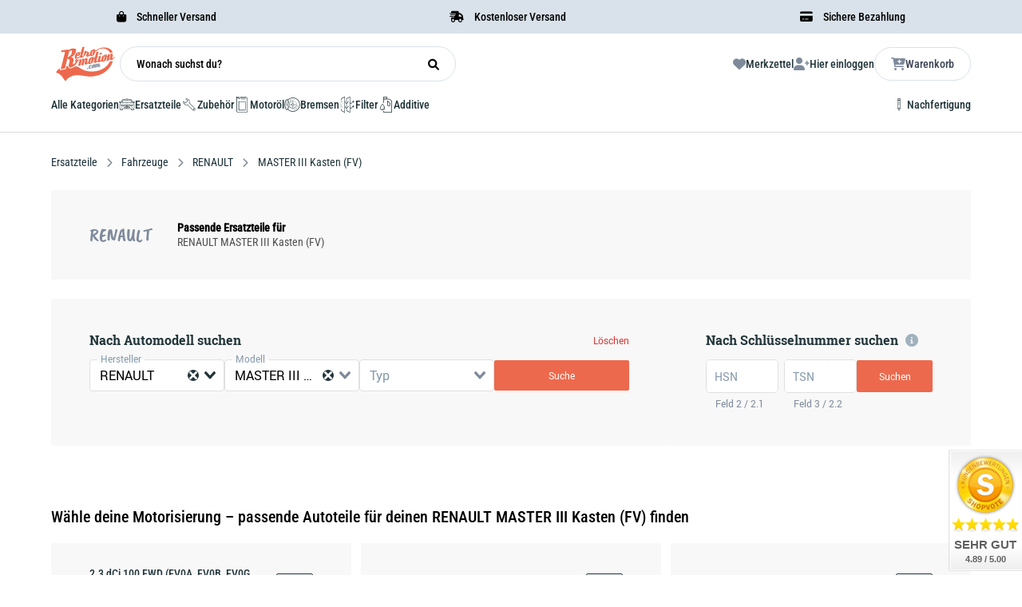

--- FILE ---
content_type: text/html
request_url: https://retromotion.com/ersatzteile/fahrzeuge/renault/master-iii-kasten-fv
body_size: 79894
content:
<!DOCTYPE html>
<html data-vue-meta-server-rendered lang="de" data-vue-meta="%7B%22lang%22:%7B%221%22:%22de%22%7D%7D">

<head>
	<!-- index for default theme -->
	<title>RENAULT MASTER III Kasten (FV) Ersatzteile günstig online kaufen ❤️ Retromotion</title>
	<meta data-vue-meta="1" charset="utf-8"><meta data-vue-meta="1" name="viewport" content="width=device-width,initial-scale=1"><meta data-vue-meta="1" name="keywords" content="Retromotion, Shop, Oldtimer, Ersatzteile"><meta data-vue-meta="1" data-vmid="robots" name="robots" content="index, follow"><meta data-vue-meta="1" name="robots" content="max-snippet:-1, max-image-preview:large, max-video-preview:-1"><meta data-vue-meta="1" name="mobile-web-app-capable" content="yes"><meta data-vue-meta="1" name="theme-color" content="#ED694D"><meta data-vue-meta="1" name="apple-mobile-web-app-status-bar-style" content="#ffffff"><meta data-vue-meta="1" data-vmid="og:type" property="og:type" content="website"><meta data-vue-meta="1" property="og:image" content="https://retromotion.com/assets/logos/retromotion/retromotion-logo.svg"><meta data-vue-meta="1" name="twitter:card" content="summary_large_image"><meta data-vue-meta="1" property="twitter:domain" content="retromotion.com"><meta data-vue-meta="1" name="twitter:image" content="https://retromotion.com/assets/logos/retromotion/retromotion-logo.svg"><meta data-vue-meta="1" property="fb:app_id" content="870029279741785"><meta data-vue-meta="1" data-vmid="og:url" property="og:url" content="https://retromotion.com/ersatzteile/fahrzeuge/renault/master-iii-kasten-fv"><meta data-vue-meta="1" data-vmid="twitter:url" property="twitter:url" content="https://retromotion.com/ersatzteile/fahrzeuge/renault/master-iii-kasten-fv"><meta data-vue-meta="1" data-vmid="og:title" property="og:title" content="RENAULT MASTER III Kasten (FV) Ersatzteile günstig online kaufen"><meta data-vue-meta="1" data-vmid="twitter:title" name="twitter:title" content="RENAULT MASTER III Kasten (FV) Ersatzteile günstig online kaufen"><meta data-vue-meta="1" property="og:description" data-vmid="og:description" content="Autoteile für deinen RENAULT MASTER III Kasten (FV) kaufen. ☝ Bestelle jetzt passende RENAULT MASTER III Kasten (FV) Ersatzteile online. ✓Top Preise ✓Blitz Versand"><meta data-vue-meta="1" data-vmid="twitter:description" name="twitter:description" content="Autoteile für deinen RENAULT MASTER III Kasten (FV) kaufen. ☝ Bestelle jetzt passende RENAULT MASTER III Kasten (FV) Ersatzteile online. ✓Top Preise ✓Blitz Versand"><meta data-vue-meta="1" data-vmid="description" name="description" content="Autoteile für deinen RENAULT MASTER III Kasten (FV) kaufen. ☝ Bestelle jetzt passende RENAULT MASTER III Kasten (FV) Ersatzteile online. ✓Top Preise ✓Blitz Versand">
	<meta name="generator" content="Vue Storefront">
	<meta name="viewport" content="width=device-width,initial-scale=1">
	<link data-vue-meta="1" rel="icon" type="image/png" href="/assets/retromotionicon.png" sizes="32x32"><link data-vue-meta="1" rel="icon" type="image/png" href="/assets/retromotionicon.png" sizes="16x16"><link data-vue-meta="1" rel="apple-touch-icon" href="/assets/retromotionicon_180.png"><link data-vue-meta="1" rel="manifest" href="/assets/manifest.json"><link data-vue-meta="1" rel="stylesheet" as="font" href="/assets/fontawesome/css/all.css"><link data-vue-meta="1" rel="canonical" href="https://retromotion.com/ersatzteile/fahrzeuge/renault/master-iii-kasten-fv">
	<script data-vue-meta="1" src="https://unpkg.com/pwacompat@2.0.17/pwacompat.min.js" async crossorigin="anonymous"></script><script data-vue-meta="1" src="https://static.cdn.prismic.io/prismic.js?repo=retrotest&amp;new=true" defer="defer"></script><script data-vue-meta="1" type="text/javascript">function CookiebotCallback_OnDecline(){Cookiebot.changed&&document.location.reload()}</script><script data-vue-meta="1" type="application/ld+json">{"@context":"http://schema.org","@type":"BreadcrumbList","itemListElement":[{"@type":"ListItem","name":"Home","position":1,"item":{"@type":"Thing","@id":"https://retromotion.com/ "}},{"@type":"ListItem","name":"Ersatzteile","position":2,"item":{"@type":"Thing","@id":"https://retromotion.com/ersatzteile "}},{"@type":"ListItem","name":"Fahrzeuge","position":3,"item":{"@type":"Thing","@id":"https://retromotion.com/ersatzteile/fahrzeuge "}},{"@type":"ListItem","name":"RENAULT","position":4,"item":{"@type":"Thing","@id":"https://retromotion.com/ersatzteile/fahrzeuge/renault "}},{"@type":"ListItem","name":"MASTER III Kasten (FV)","position":5,"item":{"@type":"Thing","@id":"https://retromotion.com/ersatzteile/fahrzeuge/renault/master-iii-kasten-fv "}}]}</script>
	<link rel="preload" href="/dist/manifest.608c703fbb34a311e2fe.js" as="script"><link rel="preload" href="/dist/vendor.608c703fbb34a311e2fe.js" as="script"><link rel="preload" href="/dist/app.608c703fbb34a311e2fe.js" as="script"><link rel="preload" href="/dist/vsf-layout-default.608c703fbb34a311e2fe.js" as="script"><link rel="preload" href="/dist/vsf-layout-default.608c703fbb34a311e2fe.js.map"><link rel="preload" href="/dist/vsf-layout-default~vsf-layout-minimal.608c703fbb34a311e2fe.js" as="script"><link rel="preload" href="/dist/vsf-layout-default~vsf-layout-minimal.608c703fbb34a311e2fe.js.map"><link rel="preload" href="/dist/31b4cfdd314fe4646dc66fc74cc195cd.woff" as="font" type="font/woff" crossorigin><link rel="preload" href="/dist/60db52cb5d811c8c32837a3335a4ad7a.woff" as="font" type="font/woff" crossorigin><link rel="preload" href="/dist/68680c984f72eef7b2e2cf269382f2a6.ttf" as="font" type="font/ttf" crossorigin><link rel="preload" href="/dist/f1123f4b3d926ac4f72cc8091a4b5d19.ttf" as="font" type="font/ttf" crossorigin><link rel="preload" href="/dist/71b4c6d87c5477f0c7843ec6d324e298.ttf" as="font" type="font/ttf" crossorigin><link rel="preload" href="/dist/564663c4ddd28fa493f73f2d61a420b1.woff" as="font" type="font/woff" crossorigin><link rel="preload" href="/dist/c50f8a52f5d68f47010f058dfeefa4d1.woff" as="font" type="font/woff" crossorigin><link rel="preload" href="/dist/91a4b7550bea09847dec3314935df7fa.ttf" as="font" type="font/ttf" crossorigin><link rel="preload" href="/dist/vsf-vehicle-stage.608c703fbb34a311e2fe.js" as="script"><link rel="preload" href="/dist/vsf-vehicle-stage.608c703fbb34a311e2fe.js.map"><link rel="preload" href="/dist/vsf-aboutus~vsf-blogdetail~vsf-category~vsf-category-stage~vsf-category-vehicle-stage~vsf-dynamic-ag~a6531509.608c703fbb34a311e2fe.js" as="script"><link rel="preload" href="/dist/vsf-aboutus~vsf-blogdetail~vsf-category~vsf-category-stage~vsf-category-vehicle-stage~vsf-dynamic-ag~a6531509.608c703fbb34a311e2fe.js.map"><link rel="preload" href="/dist/retromotion-platzhalter.jpg?5cf2263231caafad46721b4b22e9036a" as="image"><link rel="prefetch" href="/dist/63.608c703fbb34a311e2fe.js"><link rel="prefetch" href="/dist/64.608c703fbb34a311e2fe.js"><link rel="prefetch" href="/dist/65.608c703fbb34a311e2fe.js"><link rel="prefetch" href="/dist/66.608c703fbb34a311e2fe.js"><link rel="prefetch" href="/dist/67.608c703fbb34a311e2fe.js"><link rel="prefetch" href="/dist/68.608c703fbb34a311e2fe.js"><link rel="prefetch" href="/dist/69.608c703fbb34a311e2fe.js"><link rel="prefetch" href="/dist/70.608c703fbb34a311e2fe.js"><link rel="prefetch" href="/dist/71.608c703fbb34a311e2fe.js"><link rel="prefetch" href="/dist/72.608c703fbb34a311e2fe.js"><link rel="prefetch" href="/dist/73.608c703fbb34a311e2fe.js"><link rel="prefetch" href="/dist/8.608c703fbb34a311e2fe.js"><link rel="prefetch" href="/dist/dayjs-locales-de.608c703fbb34a311e2fe.js"><link rel="prefetch" href="/dist/dayjs-locales-en.608c703fbb34a311e2fe.js"><link rel="prefetch" href="/dist/vendors~bodybuilder.608c703fbb34a311e2fe.js"><link rel="prefetch" href="/dist/vendors~vsf-aboutus~vsf-blogdetail~vsf-blogoverview~vsf-category~vsf-category-stage~vsf-category-veh~ae2c4893.608c703fbb34a311e2fe.js"><link rel="prefetch" href="/dist/vendors~vsf-category-vehicle-stage.608c703fbb34a311e2fe.js"><link rel="prefetch" href="/dist/vendors~vsf-category~vsf-category-stage~vsf-home~vsf-oem~vsf-vehicle-stage.608c703fbb34a311e2fe.js"><link rel="prefetch" href="/dist/vendors~vsf-graphql.608c703fbb34a311e2fe.js"><link rel="prefetch" href="/dist/vendors~vsf-my-account.608c703fbb34a311e2fe.js"><link rel="prefetch" href="/dist/vendors~vsf-service-form.608c703fbb34a311e2fe.js"><link rel="prefetch" href="/dist/vsf-SelectVehicle.608c703fbb34a311e2fe.js"><link rel="prefetch" href="/dist/vsf-aboutus.608c703fbb34a311e2fe.js"><link rel="prefetch" href="/dist/vsf-aboutus~vsf-blogdetail~vsf-category~vsf-category-stage~vsf-category-vehicle-stage~vsf-checkout~v~465805b7.608c703fbb34a311e2fe.js"><link rel="prefetch" href="/dist/vsf-aboutus~vsf-blogdetail~vsf-dynamic-agb~vsf-dynamic-testing-stage~vsf-product~vsf-salespage~vsf-special.608c703fbb34a311e2fe.js"><link rel="prefetch" href="/dist/vsf-blogdetail.608c703fbb34a311e2fe.js"><link rel="prefetch" href="/dist/vsf-blogoverview.608c703fbb34a311e2fe.js"><link rel="prefetch" href="/dist/vsf-category-stage.608c703fbb34a311e2fe.js"><link rel="prefetch" href="/dist/vsf-category-vehicle-stage.608c703fbb34a311e2fe.js"><link rel="prefetch" href="/dist/vsf-checkout~vsf-layout-default~vsf-layout-minimal.608c703fbb34a311e2fe.js"><link rel="prefetch" href="/dist/vsf-checkout~vsf-my-account.608c703fbb34a311e2fe.js"><link rel="prefetch" href="/dist/vsf-crefo-pay.608c703fbb34a311e2fe.js"><link rel="prefetch" href="/dist/vsf-data-protection.608c703fbb34a311e2fe.js"><link rel="prefetch" href="/dist/vsf-dynamic-agb.608c703fbb34a311e2fe.js"><link rel="prefetch" href="/dist/vsf-dynamic-testing-stage.608c703fbb34a311e2fe.js"><link rel="prefetch" href="/dist/vsf-head-img-banners-de_main-image-json.608c703fbb34a311e2fe.js"><link rel="prefetch" href="/dist/vsf-head-img-banners-de_promoted_offers-json.608c703fbb34a311e2fe.js"><link rel="prefetch" href="/dist/vsf-head-img-banners-it_main-image-json.608c703fbb34a311e2fe.js"><link rel="prefetch" href="/dist/vsf-head-img-banners-it_promoted_offers-json.608c703fbb34a311e2fe.js"><link rel="prefetch" href="/dist/vsf-head-img-main-image-json.608c703fbb34a311e2fe.js"><link rel="prefetch" href="/dist/vsf-head-img-promoted_offers-json.608c703fbb34a311e2fe.js"><link rel="prefetch" href="/dist/vsf-head-img-slider-json.608c703fbb34a311e2fe.js"><link rel="prefetch" href="/dist/vsf-microcart.608c703fbb34a311e2fe.js"><link rel="prefetch" href="/dist/vsf-oem.608c703fbb34a311e2fe.js"><link rel="prefetch" href="/dist/vsf-preview.608c703fbb34a311e2fe.js"><link rel="prefetch" href="/dist/vsf-salespage.608c703fbb34a311e2fe.js"><link rel="prefetch" href="/dist/vsf-search-adapter-api-search-query-searchAdapter.608c703fbb34a311e2fe.js"><link rel="prefetch" href="/dist/vsf-search-adapter-api-searchAdapter.608c703fbb34a311e2fe.js"><link rel="prefetch" href="/dist/vsf-search-adapter-graphql-searchAdapter.608c703fbb34a311e2fe.js"><link rel="prefetch" href="/dist/vsf-service-form.608c703fbb34a311e2fe.js"><link rel="prefetch" href="/dist/vsf-sidebar-menu.608c703fbb34a311e2fe.js"><link rel="prefetch" href="/dist/vsf-special.608c703fbb34a311e2fe.js"><link rel="prefetch" href="/dist/vsf-test-page.608c703fbb34a311e2fe.js"><link rel="prefetch" href="/dist/vsf-videopopup-modal.608c703fbb34a311e2fe.js"><link rel="prefetch" href="/dist/vsf-wishlist.608c703fbb34a311e2fe.js">
	<style data-vue-ssr-id="736ff065:0 bec42e1a:0 d0a825dc:0 f87ee9ca:0 105759d4:0 382e5c5b:0 25588c34:0 57ce37a8:0 a60bf242:0 589901ac:0 655fb208:0 3e2d07c8:0 36817f6f:0 1e23dd19:0 6971f998:0 3a4bea52:0 ded4e930:0 6cc62c14:0 c775ad26:0 9d94c730:0 0e42cb02:0 6b63c9fe:0 4b834f8b:0 71bce212:0 0705b66b:0 7d2019b9:0 3650edd0:0 1695573a:0 3a406788:0 c7473c06:0 e7debae0:0 68c29f7f:0 53d63aac:0 57fc1d14:0 420de7d6:0 172c2452:0 3f80c3de:0 0b3796b6:0 d254ad1c:0 c6b53ea2:0 5c8d1c09:0 c22aa862:0 225c24c3:0 a764f43e:0 d19840f4:0 a42379ca:0 0e1d0c01:0 6b25d59e:0 2b114e68:0 178c2d26:0 04287c8e:0">.v-select{position:relative;font-family:inherit}.v-select,.v-select *{-webkit-box-sizing:border-box;box-sizing:border-box}@-webkit-keyframes vSelectSpinner{0%{-webkit-transform:rotate(0);transform:rotate(0)}to{-webkit-transform:rotate(1turn);transform:rotate(1turn)}}@keyframes vSelectSpinner{0%{-webkit-transform:rotate(0);transform:rotate(0)}to{-webkit-transform:rotate(1turn);transform:rotate(1turn)}}.vs__fade-enter-active,.vs__fade-leave-active{pointer-events:none;-webkit-transition:opacity .15s cubic-bezier(1,.5,.8,1);-o-transition:opacity .15s cubic-bezier(1,.5,.8,1);transition:opacity .15s cubic-bezier(1,.5,.8,1)}.vs__fade-enter,.vs__fade-leave-to{opacity:0}.vs--disabled .vs__clear,.vs--disabled .vs__dropdown-toggle,.vs--disabled .vs__open-indicator,.vs--disabled .vs__search,.vs--disabled .vs__selected{cursor:not-allowed;background-color:#f8f8f8}.v-select[dir=rtl] .vs__actions{padding:0 3px 0 6px}.v-select[dir=rtl] .vs__clear{margin-left:6px;margin-right:0}.v-select[dir=rtl] .vs__deselect{margin-left:0;margin-right:2px}.v-select[dir=rtl] .vs__dropdown-menu{text-align:right}.vs__dropdown-toggle{-webkit-appearance:none;-moz-appearance:none;appearance:none;display:-ms-flexbox;display:flex;padding:0 0 4px;background:0 0;border:1px solid rgba(60,60,60,.26);border-radius:4px;white-space:normal}.vs__selected-options{display:-ms-flexbox;display:flex;-ms-flex-preferred-size:100%;flex-basis:100%;-ms-flex-positive:1;flex-grow:1;-ms-flex-wrap:wrap;flex-wrap:wrap;padding:0 2px;position:relative}.vs__actions{display:-ms-flexbox;display:flex;-ms-flex-align:center;align-items:center;padding:4px 6px 0 3px}.vs--searchable .vs__dropdown-toggle{cursor:text}.vs--unsearchable .vs__dropdown-toggle{cursor:pointer}.vs--open .vs__dropdown-toggle{border-bottom-color:transparent;border-bottom-left-radius:0;border-bottom-right-radius:0}.vs__open-indicator{fill:rgba(60,60,60,.5);-webkit-transform:scale(1);-ms-transform:scale(1);transform:scale(1);-webkit-transition:-webkit-transform .15s cubic-bezier(1,-.115,.975,.855);transition:-webkit-transform .15s cubic-bezier(1,-.115,.975,.855);-o-transition:transform .15s cubic-bezier(1,-.115,.975,.855);transition:transform .15s cubic-bezier(1,-.115,.975,.855);transition:transform .15s cubic-bezier(1,-.115,.975,.855),-webkit-transform .15s cubic-bezier(1,-.115,.975,.855);-webkit-transition-timing-function:cubic-bezier(1,-.115,.975,.855);-o-transition-timing-function:cubic-bezier(1,-.115,.975,.855);transition-timing-function:cubic-bezier(1,-.115,.975,.855)}.vs--open .vs__open-indicator{-webkit-transform:rotate(180deg) scale(1);-ms-transform:rotate(180deg) scale(1);transform:rotate(180deg) scale(1)}.vs--loading .vs__open-indicator{opacity:0}.vs__clear{fill:rgba(60,60,60,.5);padding:0;border:0;background-color:transparent;cursor:pointer;margin-right:8px}.vs__dropdown-menu{display:block;-webkit-box-sizing:border-box;box-sizing:border-box;position:absolute;top:calc(100% - 1px);left:0;z-index:1000;padding:5px 0;margin:0;width:100%;max-height:350px;min-width:160px;overflow-y:auto;-webkit-box-shadow:0 3px 6px 0 rgba(0,0,0,.15);box-shadow:0 3px 6px 0 rgba(0,0,0,.15);border:1px solid rgba(60,60,60,.26);border-top-style:none;border-radius:0 0 4px 4px;text-align:left;list-style:none;background:#fff}.vs__no-options{text-align:center}.vs__dropdown-option{line-height:1.42857143;display:block;padding:3px 20px;clear:both;color:#333;white-space:nowrap}.vs__dropdown-option:hover{cursor:pointer}.vs__dropdown-option--highlight{background:#5897fb;color:#fff}.vs__dropdown-option--disabled{background:inherit;color:rgba(60,60,60,.5)}.vs__dropdown-option--disabled:hover{cursor:inherit}.vs__selected{display:-ms-flexbox;display:flex;-ms-flex-align:center;align-items:center;background-color:#f0f0f0;border:1px solid rgba(60,60,60,.26);border-radius:4px;color:#333;line-height:1.4;margin:4px 2px 0;padding:0 .25em;z-index:0}.vs__deselect{display:-ms-inline-flexbox;display:inline-flex;-webkit-appearance:none;-moz-appearance:none;appearance:none;margin-left:4px;padding:0;border:0;cursor:pointer;background:0 0;fill:rgba(60,60,60,.5);text-shadow:0 1px 0 #fff}.vs--single .vs__selected{background-color:transparent;border-color:transparent}.vs--single.vs--open .vs__selected{position:absolute;opacity:.4}.vs--single.vs--searching .vs__selected{display:none}.vs__search::-webkit-search-cancel-button{display:none}.vs__search::-ms-clear,.vs__search::-webkit-search-decoration,.vs__search::-webkit-search-results-button,.vs__search::-webkit-search-results-decoration{display:none}.vs__search,.vs__search:focus{-webkit-appearance:none;-moz-appearance:none;appearance:none;line-height:1.4;font-size:1em;border:1px solid transparent;border-left:none;outline:0;margin:4px 0 0;padding:0 7px;background:0 0;-webkit-box-shadow:none;box-shadow:none;width:0;max-width:100%;-ms-flex-positive:1;flex-grow:1;z-index:1}.vs__search::-webkit-input-placeholder{color:inherit}.vs__search::-moz-placeholder{color:inherit}.vs__search:-ms-input-placeholder{color:inherit}.vs__search::-ms-input-placeholder{color:inherit}.vs__search::placeholder{color:inherit}.vs--unsearchable .vs__search{opacity:1}.vs--unsearchable:not(.vs--disabled) .vs__search:hover{cursor:pointer}.vs--single.vs--searching:not(.vs--open):not(.vs--loading) .vs__search{opacity:.2}.vs__spinner{-ms-flex-item-align:center;align-self:center;opacity:0;font-size:5px;text-indent:-9999em;overflow:hidden;border:.9em solid hsla(0,0%,39.2%,.1);border-left-color:rgba(60,60,60,.45);-webkit-transform:translateZ(0);transform:translateZ(0);-webkit-animation:vSelectSpinner 1.1s linear infinite;animation:vSelectSpinner 1.1s linear infinite;-webkit-transition:opacity .1s;-o-transition:opacity .1s;transition:opacity .1s}.vs__spinner,.vs__spinner:after{border-radius:50%;width:5em;height:5em}.vs--loading .vs__spinner{opacity:1}.container{-webkit-box-sizing:border-box;box-sizing:border-box;margin-left:auto;margin-right:auto;padding-right:14px;padding-left:14px}.container-fluid{padding-right:16px;padding-left:16px}@media only screen and (min-width:576px){.container{width:560px;max-width:100%}}@media only screen and (min-width:768px){.container{width:752px;max-width:100%}}@media only screen and (min-width:992px){.container{width:976px;max-width:100%}}@media only screen and (min-width:1200px){.container{width:1184px;max-width:100%}}.full-container-wrapper{width:100%;padding:0 64px!important;-webkit-transition:all .3s ease;-o-transition:all .3s ease;transition:all .3s ease}@media (max-width:940px){.full-container-wrapper{padding:0 20px!important}}.full-container{-webkit-box-sizing:border-box;box-sizing:border-box;width:100%;max-width:1800px;margin-left:auto;margin-right:auto}.row{-webkit-box-sizing:border-box;box-sizing:border-box;display:-ms-flexbox;display:flex;-ms-flex:0 1 auto;flex:0 1 auto;-ms-flex-direction:row;flex-direction:row;-ms-flex-wrap:wrap;flex-wrap:wrap;margin-right:-14px;margin-left:-14px}.row.reverse{-ms-flex-direction:row-reverse;flex-direction:row-reverse}.col.reverse{-ms-flex-direction:column-reverse;flex-direction:column-reverse}[class^=col-]{-webkit-box-sizing:border-box;box-sizing:border-box;-ms-flex:0 0 auto;flex:0 0 auto;-ms-flex-preferred-size:100%;flex-basis:100%;padding-right:14px;padding-left:14px;max-width:100%}[class*=" col-xs"],[class^=col-xs]{-webkit-box-sizing:border-box;box-sizing:border-box;-ms-flex:0 0 auto;flex:0 0 auto;padding-right:14px;padding-left:14px}.col-xs{-ms-flex-positive:1;flex-grow:1;-ms-flex-preferred-size:0;flex-basis:0;max-width:100%}.col-xs-1{-ms-flex-preferred-size:8.33333333%;flex-basis:8.33333333%;max-width:8.33333333%}.col-xs-2{-ms-flex-preferred-size:16.66666667%;flex-basis:16.66666667%;max-width:16.66666667%}.col-xs-3{-ms-flex-preferred-size:25%;flex-basis:25%;max-width:25%}.col-xs-4{-ms-flex-preferred-size:33.33333333%;flex-basis:33.33333333%;max-width:33.33333333%}.col-xs-5{-ms-flex-preferred-size:41.66666667%;flex-basis:41.66666667%;max-width:41.66666667%}.col-xs-6{-ms-flex-preferred-size:50%;flex-basis:50%;max-width:50%}.col-xs-7{-ms-flex-preferred-size:58.33333333%;flex-basis:58.33333333%;max-width:58.33333333%}.col-xs-8{-ms-flex-preferred-size:66.66666667%;flex-basis:66.66666667%;max-width:66.66666667%}.col-xs-9{-ms-flex-preferred-size:75%;flex-basis:75%;max-width:75%}.col-xs-10{-ms-flex-preferred-size:83.33333333%;flex-basis:83.33333333%;max-width:83.33333333%}.col-xs-11{-ms-flex-preferred-size:91.66666667%;flex-basis:91.66666667%;max-width:91.66666667%}.col-xs-12{-ms-flex-preferred-size:100%;flex-basis:100%;max-width:100%}.col-xs-offset-0{margin-left:0}.col-xs-offset-1{margin-left:8.33333333%}.col-xs-offset-2{margin-left:16.66666667%}.col-xs-offset-3{margin-left:25%}.col-xs-offset-4{margin-left:33.33333333%}.col-xs-offset-5{margin-left:41.66666667%}.col-xs-offset-6{margin-left:50%}.col-xs-offset-7{margin-left:58.33333333%}.col-xs-offset-8{margin-left:66.66666667%}.col-xs-offset-9{margin-left:75%}.col-xs-offset-10{margin-left:83.33333333%}.col-xs-offset-11{margin-left:91.66666667%}.start-xs{-ms-flex-pack:start;justify-content:flex-start;text-align:start}.center-xs{-ms-flex-pack:center;justify-content:center;text-align:center}.end-xs{-ms-flex-pack:end;justify-content:flex-end;text-align:end}.top-xs{-ms-flex-align:start;align-items:flex-start}.middle-xs{-ms-flex-align:center;align-items:center}.bottom-xs{-ms-flex-align:end;align-items:flex-end}.around-xs{-ms-flex-pack:distribute;justify-content:space-around}.between-xs{-ms-flex-pack:justify;justify-content:space-between}.first-xs{-ms-flex-order:-1;order:-1}.last-xs{-ms-flex-order:1;order:1}.initial-order-xs{-ms-flex-order:initial;order:initial}@media only screen and (min-width:576px){.col-sm{-ms-flex-positive:1;flex-grow:1;-ms-flex-preferred-size:0;flex-basis:0;max-width:100%}.col-sm-1{-ms-flex-preferred-size:8.33333333%;flex-basis:8.33333333%;max-width:8.33333333%}.col-sm-2{-ms-flex-preferred-size:16.66666667%;flex-basis:16.66666667%;max-width:16.66666667%}.col-sm-3{-ms-flex-preferred-size:25%;flex-basis:25%;max-width:25%}.col-sm-4{-ms-flex-preferred-size:33.33333333%;flex-basis:33.33333333%;max-width:33.33333333%}.col-sm-5{-ms-flex-preferred-size:41.66666667%;flex-basis:41.66666667%;max-width:41.66666667%}.col-sm-6{-ms-flex-preferred-size:50%;flex-basis:50%;max-width:50%}.col-sm-7{-ms-flex-preferred-size:58.33333333%;flex-basis:58.33333333%;max-width:58.33333333%}.col-sm-8{-ms-flex-preferred-size:66.66666667%;flex-basis:66.66666667%;max-width:66.66666667%}.col-sm-9{-ms-flex-preferred-size:75%;flex-basis:75%;max-width:75%}.col-sm-10{-ms-flex-preferred-size:83.33333333%;flex-basis:83.33333333%;max-width:83.33333333%}.col-sm-11{-ms-flex-preferred-size:91.66666667%;flex-basis:91.66666667%;max-width:91.66666667%}.col-sm-12{-ms-flex-preferred-size:100%;flex-basis:100%;max-width:100%}.col-sm-offset-0{margin-left:0}.col-sm-offset-1{margin-left:8.33333333%}.col-sm-offset-2{margin-left:16.66666667%}.col-sm-offset-3{margin-left:25%}.col-sm-offset-4{margin-left:33.33333333%}.col-sm-offset-5{margin-left:41.66666667%}.col-sm-offset-6{margin-left:50%}.col-sm-offset-7{margin-left:58.33333333%}.col-sm-offset-8{margin-left:66.66666667%}.col-sm-offset-9{margin-left:75%}.col-sm-offset-10{margin-left:83.33333333%}.col-sm-offset-11{margin-left:91.66666667%}.start-sm{-ms-flex-pack:start;justify-content:flex-start;text-align:start}.center-sm{-ms-flex-pack:center;justify-content:center;text-align:center}.end-sm{-ms-flex-pack:end;justify-content:flex-end;text-align:end}.top-sm{-ms-flex-align:start;align-items:flex-start}.middle-sm{-ms-flex-align:center;align-items:center}.bottom-sm{-ms-flex-align:end;align-items:flex-end}.around-sm{-ms-flex-pack:distribute;justify-content:space-around}.between-sm{-ms-flex-pack:justify;justify-content:space-between}.first-sm{-ms-flex-order:-1;order:-1}.last-sm{-ms-flex-order:1;order:1}.initial-order-sm{-ms-flex-order:initial;order:initial}}@media only screen and (min-width:768px){.col-md,.col-md-1,.col-md-10,.col-md-11,.col-md-12,.col-md-2,.col-md-3,.col-md-4,.col-md-5,.col-md-6,.col-md-7,.col-md-8,.col-md-9,.col-md-offset-0,.col-md-offset-1,.col-md-offset-10,.col-md-offset-11,.col-md-offset-12,.col-md-offset-2,.col-md-offset-3,.col-md-offset-4,.col-md-offset-5,.col-md-offset-6,.col-md-offset-7,.col-md-offset-8,.col-md-offset-9{-webkit-box-sizing:border-box;box-sizing:border-box;-ms-flex:0 0 auto;flex:0 0 auto;padding-right:14px;padding-left:14px}.col-md{-ms-flex-positive:1;flex-grow:1;-ms-flex-preferred-size:0;flex-basis:0;max-width:100%}.col-md-1{-ms-flex-preferred-size:8.33333333%;flex-basis:8.33333333%;max-width:8.33333333%}.col-md-2{-ms-flex-preferred-size:16.66666667%;flex-basis:16.66666667%;max-width:16.66666667%}.col-md-3{-ms-flex-preferred-size:25%;flex-basis:25%;max-width:25%}.col-md-4{-ms-flex-preferred-size:33.33333333%;flex-basis:33.33333333%;max-width:33.33333333%}.col-md-5{-ms-flex-preferred-size:41.66666667%;flex-basis:41.66666667%;max-width:41.66666667%}.col-md-6{-ms-flex-preferred-size:50%;flex-basis:50%;max-width:50%}.col-md-7{-ms-flex-preferred-size:58.33333333%;flex-basis:58.33333333%;max-width:58.33333333%}.col-md-8{-ms-flex-preferred-size:66.66666667%;flex-basis:66.66666667%;max-width:66.66666667%}.col-md-9{-ms-flex-preferred-size:75%;flex-basis:75%;max-width:75%}.col-md-10{-ms-flex-preferred-size:83.33333333%;flex-basis:83.33333333%;max-width:83.33333333%}.col-md-11{-ms-flex-preferred-size:91.66666667%;flex-basis:91.66666667%;max-width:91.66666667%}.col-md-12{-ms-flex-preferred-size:100%;flex-basis:100%;max-width:100%}.col-md-offset-0{margin-left:0}.col-md-offset-1{margin-left:8.33333333%}.col-md-offset-2{margin-left:16.66666667%}.col-md-offset-3{margin-left:25%}.col-md-offset-4{margin-left:33.33333333%}.col-md-offset-5{margin-left:41.66666667%}.col-md-offset-6{margin-left:50%}.col-md-offset-7{margin-left:58.33333333%}.col-md-offset-8{margin-left:66.66666667%}.col-md-offset-9{margin-left:75%}.col-md-offset-10{margin-left:83.33333333%}.col-md-offset-11{margin-left:91.66666667%}.start-md{-ms-flex-pack:start;justify-content:flex-start;text-align:start}.center-md{-ms-flex-pack:center;justify-content:center;text-align:center}.end-md{-ms-flex-pack:end;justify-content:flex-end;text-align:end}.top-md{-ms-flex-align:start;align-items:flex-start}.middle-md{-ms-flex-align:center;align-items:center}.bottom-md{-ms-flex-align:end;align-items:flex-end}.around-md{-ms-flex-pack:distribute;justify-content:space-around}.between-md{-ms-flex-pack:justify;justify-content:space-between}.first-md{-ms-flex-order:-1;order:-1}.last-md{-ms-flex-order:1;order:1}.initial-order-md{-ms-flex-order:initial;order:initial}}@media only screen and (min-width:992px){.col-lg,.col-lg-1,.col-lg-10,.col-lg-11,.col-lg-12,.col-lg-2,.col-lg-3,.col-lg-4,.col-lg-5,.col-lg-6,.col-lg-7,.col-lg-8,.col-lg-9,.col-lg-offset-0,.col-lg-offset-1,.col-lg-offset-10,.col-lg-offset-11,.col-lg-offset-12,.col-lg-offset-2,.col-lg-offset-3,.col-lg-offset-4,.col-lg-offset-5,.col-lg-offset-6,.col-lg-offset-7,.col-lg-offset-8,.col-lg-offset-9{-webkit-box-sizing:border-box;box-sizing:border-box;-ms-flex:0 0 auto;flex:0 0 auto;padding-right:14px;padding-left:14px}.col-lg{-ms-flex-positive:1;flex-grow:1;-ms-flex-preferred-size:0;flex-basis:0;max-width:100%}.col-lg-1{-ms-flex-preferred-size:8.33333333%;flex-basis:8.33333333%;max-width:8.33333333%}.col-lg-2{-ms-flex-preferred-size:16.66666667%;flex-basis:16.66666667%;max-width:16.66666667%}.col-lg-3{-ms-flex-preferred-size:25%;flex-basis:25%;max-width:25%}.col-lg-4{-ms-flex-preferred-size:33.33333333%;flex-basis:33.33333333%;max-width:33.33333333%}.col-lg-5{-ms-flex-preferred-size:41.66666667%;flex-basis:41.66666667%;max-width:41.66666667%}.col-lg-6{-ms-flex-preferred-size:50%;flex-basis:50%;max-width:50%}.col-lg-7{-ms-flex-preferred-size:58.33333333%;flex-basis:58.33333333%;max-width:58.33333333%}.col-lg-8{-ms-flex-preferred-size:66.66666667%;flex-basis:66.66666667%;max-width:66.66666667%}.col-lg-9{-ms-flex-preferred-size:75%;flex-basis:75%;max-width:75%}.col-lg-10{-ms-flex-preferred-size:83.33333333%;flex-basis:83.33333333%;max-width:83.33333333%}.col-lg-11{-ms-flex-preferred-size:91.66666667%;flex-basis:91.66666667%;max-width:91.66666667%}.col-lg-12{-ms-flex-preferred-size:100%;flex-basis:100%;max-width:100%}.col-lg-offset-0{margin-left:0}.col-lg-offset-1{margin-left:8.33333333%}.col-lg-offset-2{margin-left:16.66666667%}.col-lg-offset-3{margin-left:25%}.col-lg-offset-4{margin-left:33.33333333%}.col-lg-offset-5{margin-left:41.66666667%}.col-lg-offset-6{margin-left:50%}.col-lg-offset-7{margin-left:58.33333333%}.col-lg-offset-8{margin-left:66.66666667%}.col-lg-offset-9{margin-left:75%}.col-lg-offset-10{margin-left:83.33333333%}.col-lg-offset-11{margin-left:91.66666667%}.start-lg{-ms-flex-pack:start;justify-content:flex-start;text-align:start}.center-lg{-ms-flex-pack:center;justify-content:center;text-align:center}.end-lg{-ms-flex-pack:end;justify-content:flex-end;text-align:end}.top-lg{-ms-flex-align:start;align-items:flex-start}.middle-lg{-ms-flex-align:center;align-items:center}.bottom-lg{-ms-flex-align:end;align-items:flex-end}.around-lg{-ms-flex-pack:distribute;justify-content:space-around}.between-lg{-ms-flex-pack:justify;justify-content:space-between}.first-lg{-ms-flex-order:-1;order:-1}.last-lg{-ms-flex-order:1;order:1}.initial-order-lg{-ms-flex-order:initial;order:initial}}@media only screen and (min-width:1200px){.col-xl,.col-xl-1,.col-xl-10,.col-xl-11,.col-xl-12,.col-xl-2,.col-xl-3,.col-xl-4,.col-xl-5,.col-xl-6,.col-xl-7,.col-xl-8,.col-xl-9,.col-xl-offset-0,.col-xl-offset-1,.col-xl-offset-10,.col-xl-offset-11,.col-xl-offset-12,.col-xl-offset-2,.col-xl-offset-3,.col-xl-offset-4,.col-xl-offset-5,.col-xl-offset-6,.col-xl-offset-7,.col-xl-offset-8,.col-xl-offset-9{-webkit-box-sizing:border-box;box-sizing:border-box;-ms-flex:0 0 auto;flex:0 0 auto;padding-right:14px;padding-left:14px}.col-xl{-ms-flex-positive:1;flex-grow:1;-ms-flex-preferred-size:0;flex-basis:0;max-width:100%}.col-xl-1{-ms-flex-preferred-size:8.33333333%;flex-basis:8.33333333%;max-width:8.33333333%}.col-xl-2{-ms-flex-preferred-size:16.66666667%;flex-basis:16.66666667%;max-width:16.66666667%}.col-xl-3{-ms-flex-preferred-size:25%;flex-basis:25%;max-width:25%}.col-xl-4{-ms-flex-preferred-size:33.33333333%;flex-basis:33.33333333%;max-width:33.33333333%}.col-xl-5{-ms-flex-preferred-size:41.66666667%;flex-basis:41.66666667%;max-width:41.66666667%}.col-xl-6{-ms-flex-preferred-size:50%;flex-basis:50%;max-width:50%}.col-xl-7{-ms-flex-preferred-size:58.33333333%;flex-basis:58.33333333%;max-width:58.33333333%}.col-xl-8{-ms-flex-preferred-size:66.66666667%;flex-basis:66.66666667%;max-width:66.66666667%}.col-xl-9{-ms-flex-preferred-size:75%;flex-basis:75%;max-width:75%}.col-xl-10{-ms-flex-preferred-size:83.33333333%;flex-basis:83.33333333%;max-width:83.33333333%}.col-xl-11{-ms-flex-preferred-size:91.66666667%;flex-basis:91.66666667%;max-width:91.66666667%}.col-xl-12{-ms-flex-preferred-size:100%;flex-basis:100%;max-width:100%}.col-xl-offset-0{margin-left:0}.col-xl-offset-1{margin-left:8.33333333%}.col-xl-offset-2{margin-left:16.66666667%}.col-xl-offset-3{margin-left:25%}.col-xl-offset-4{margin-left:33.33333333%}.col-xl-offset-5{margin-left:41.66666667%}.col-xl-offset-6{margin-left:50%}.col-xl-offset-7{margin-left:58.33333333%}.col-xl-offset-8{margin-left:66.66666667%}.col-xl-offset-9{margin-left:75%}.col-xl-offset-10{margin-left:83.33333333%}.col-xl-offset-11{margin-left:91.66666667%}.start-xl{-ms-flex-pack:start;justify-content:flex-start;text-align:start}.center-xl{-ms-flex-pack:center;justify-content:center;text-align:center}.end-xl{-ms-flex-pack:end;justify-content:flex-end;text-align:end}.top-xl{-ms-flex-align:start;align-items:flex-start}.middle-xl{-ms-flex-align:center;align-items:center}.bottom-xl{-ms-flex-align:end;align-items:flex-end}.around-xl{-ms-flex-pack:distribute;justify-content:space-around}.between-xl{-ms-flex-pack:justify;justify-content:space-between}.first-xl{-ms-flex-order:-1;order:-1}.last-xl{-ms-flex-order:1;order:1}.initial-order-xl{-ms-flex-order:initial;order:initial}}@media only screen and (max-width:575px){.hidden-xs{display:none}}@media (max-width:575px){.hidden-xs-down{display:none}}@media (min-width:576px){.hidden-xs-up{display:none}}@media only screen and (min-width:576px) and (max-width:767px){.hidden-sm{display:none}}@media (max-width:767px){.hidden-sm-down{display:none}}@media (min-width:768px){.hidden-sm-up{display:none}}@media only screen and (min-width:768px) and (max-width:991px){.hidden-md{display:none}}@media (max-width:991px){.hidden-md-down{display:none}}@media (min-width:992px){.hidden-md-up{display:none}}@media only screen and (min-width:992px) and (max-width:1199px){.hidden-lg{display:none}}@media only screen and (min-width:1200px){.hidden-xl{display:none}}.divider{padding-top:20px!important;margin-top:20px!important;border-top:2px solid #e0e0e0!important}.slice{margin-bottom:20px}.title{color:#1c313c;width:100%;display:block;letter-spacing:normal;font-weight:700;font-stretch:normal;font-style:normal;font-size:30px;line-height:.96!important;text-align:left!important;margin:0 0 10.5px}.line-through{text-decoration:line-through}.align-center{text-align:center;display:block}.continue-link{text-decoration:none!important;color:color(accent-red)}.underline{text-decoration:underline}@font-face{font-family:"Roboto Slab";font-weight:700;font-display:swap;font-style:serif;src:url(/dist/31b4cfdd314fe4646dc66fc74cc195cd.woff) format("woff")}@font-face{font-family:"Roboto Slab";font-weight:400;font-style:serif;font-display:swap;src:url(/dist/60db52cb5d811c8c32837a3335a4ad7a.woff) format("woff")}@font-face{font-family:"Roboto Condensed";font-weight:300;font-style:serif;font-display:swap;src:url(/dist/68680c984f72eef7b2e2cf269382f2a6.ttf) format("truetype")}@font-face{font-family:"Roboto Condensed";font-weight:400;font-style:serif;font-display:swap;src:url(/dist/f1123f4b3d926ac4f72cc8091a4b5d19.ttf) format("truetype")}@font-face{font-family:"Roboto Condensed";font-weight:500;font-style:serif;font-display:swap;src:url(/dist/71b4c6d87c5477f0c7843ec6d324e298.ttf) format("truetype")}@font-face{font-family:Roboto;font-weight:700;font-style:sans-serif;font-display:swap;src:url(/dist/564663c4ddd28fa493f73f2d61a420b1.woff) format("woff")}@font-face{font-family:Roboto;font-weight:400;font-style:sans-serif;font-display:swap;src:url(/dist/c50f8a52f5d68f47010f058dfeefa4d1.woff) format("woff")}@font-face{font-family:CaveatBrush;font-weight:400;font-style:normal;src:url(/dist/91a4b7550bea09847dec3314935df7fa.ttf) format("truetype")}body,html{margin:0;padding:0;overflow-x:auto}a{color:#1c313c;position:relative;text-decoration:none;-webkit-tap-highlight-color:transparent;-webkit-tap-highlight-color:transparent}*{-webkit-box-sizing:border-box;box-sizing:border-box}html{scroll-behavior:smooth}body{font-size:16px;font-family:Roboto,"Helvetica Neue",Helvetica,Arial,sans-serif;font-weight:400;color:#1c313c;line-height:1.5;-webkit-box-sizing:border-box!important;box-sizing:border-box!important}.h1,.h2,.h3,.h4,.h5,h1,h2,h3,h4,h5{font-family:Roboto,"Helvetica Neue",Helvetica,Arial,sans-serif}.h1,.h2,.h3,.h4,.h5,h1,h2,h3,h4,h5{margin:unset}.h1,h1{font-size:34px;line-height:1.2}.h2,h2{font-size:28px}@media (max-width:767px){.h2,h2{font-size:24px}}.h3,h3{font-size:22px}.h4,h4{font-size:18px}.h5,h5{font-size:16px}.h6,h6{font-size:15px}.serif{font-family:"Roboto Slab",Georgia,"Times New Roman",Times,serif}.sans-serif{font-family:Roboto,"Helvetica Neue",Helvetica,Arial,sans-serif}.uppercase{text-transform:uppercase}.align-center{text-align:center}.align-right{text-align:right}.align-left{text-align:left}.align-justify{text-align:justify}.weight-400{font-weight:400}.weight-700{font-weight:700}.lh16{line-height:16px}.lh20{line-height:20px}.lh25{line-height:25px}.lh30{line-height:30px}.lh35{line-height:35px}.lh40{line-height:40px}.fs-medium-small{font-size:14px}.fs-medium{font-size:18px}.fs-large{font-size:24px}.fs-big{font-size:36px}.fs16{font-size:16px}p{margin:0 0 10.5px}@media (min-width:768px){.text-position-center{padding:0 25%;text-align:center;display:block}}@media (min-width:768px){.text-position-right{padding:0 0 0 50%;text-align:right;display:block}}@media (min-width:768px){.text-position-left{padding:0 50% 0 0;text-align:left;display:block}}.cl-transparent{color:transparent}.cl-black{color:#000}.cl-white{color:#fff}.cl-white-smoke{color:#f2f2f2}.cl-gainsboro{color:#e0e0e0}.cl-silver{color:#bdbdbd}.cl-gray{color:#828282}.cl-suva-gray{color:#8e8e8e}.cl-matterhorn{color:#4f4f4f}.cl-burnt-sienna{color:#eb5757}.cl-buccaneer{color:#755}.cl-forest-green{color:#308c14}.cl-puerto-rico{color:#4dba87}.cl-mine-shaft{color:#333}.cl-retro-ink{color:#1c313c}.cl-retro-blue{color:#22353a}.cl-retro-mariana{color:#14252e}.cl-retro-gray{color:#7e8a9a}.cl-retro-lightend-gray{color:#8499a9}.cl-retro-error{color:#da3838}.cl-retro-red-primary{color:#ec694d}.cl-retro-red-secondary{color:#d45f45}.cl-retro-btn-hover{color:#c0543e}.cl-retro-hell-rot{color:#e57373}.cl-retro-border-warning{color:#d15d5d}.cl-retro-border-success{color:#24a769}.cl-retro-transparent{color:transparent}.cl-retro-white{color:#fff}.cl-retro-white-smoke-248{color:#f8f8f8}.cl-retro-white-smoke-240{color:#f0f0f0}.cl-retro-white-smoke-242{color:#f2f2f2}.cl-retro-white-smoke-243{color:#f3f3f3}.cl-retro-white-smoke-245{color:#f5f5f5}.cl-retro-cornflower-blue{color:#5897fb}.cl-retro-gainsboro{color:#e0e0e0}.cl-retro-gamboge{color:#e99800}.cl-retro-pigment-green{color:#00ae4d}.cl-retro-blue-whale{color:#1c313c}.cl-retro-silver{color:#bdbdbd}.cl-retro-grey{color:#828282}.cl-retro-suva-grey{color:#8e8e8e}.cl-retro-matterhorn{color:#4f4f4f}.cl-retro-flamingo{color:#eb5757}.cl-retro-bilbao{color:#308c14}.cl-retro-trinidad{color:#d54a2c}.cl-retro-emerald{color:#4dba87}.cl-retro-oxford-blue{color:#22353a}.cl-retro-apricot{color:#f6cfb5}.cl-retro-black-pearl{color:#14252e}.cl-retro-light-slate-grey{color:#7e8a9a}.cl-retro-light-grey{color:#b9babb}.cl-retro-pastel-green{color:#83d66a}.cl-retro-free-speech-red{color:#d80d00}.cl-retro-surf-crest{color:#c4e9c0}.cl-retro-deep-fir{color:#1d4a26}.cl-retro-bali-hai{color:#8499a9}.cl-retro-persian-red{color:#d2472a}.cl-retro-cinnabar{color:#da3838}.cl-retro-burnt-sienna{color:#ed694d}.cl-retro-red{color:#ec694d}.cl-retro-dark-coral{color:#d45f45}.cl-retro-geraldine{color:#e57373}.cl-retro-indian-red{color:#d15d5d}.cl-retro-eucalyptus{color:#24a769}.cl-retro-whisper-230{color:#e6e6e6}.cl-retro-whisper-232{color:#e8e8e8}.cl-retro-whisper-238{color:#eee}.cl-retro-solitude{color:#e2e9ef}.cl-retro-mardi-gras{color:#1c131c}.cl-retro-oil{color:#252824}.cl-retro-fun-green{color:#135b37}.cl-retro-raw-umber{color:#604800}.cl-retro-tyrian-purple{color:#505}.cl-retro-turquoise{color:#2be2dc}.cl-retro-pattens-blue{color:#d9e2ea}.cl-retro-nepal{color:#a1b1bd}.cl-retro-nobel{color:#999}.cl-retro-night-rider{color:#333}.cl-retro-buccaneer{color:#755}.cl-retro-black{color:#000}.cl-retro-eclipse{color:#3c3c3c}.cl-catgeory-tag{color:#3c3c3d}.cl-retro-fern{color:#5bb05b}.cl-retro-very-light-grey{color:#ccc}.cl-retro-black-transp-02{color:rgba(0,0,0,.2)}.cl-retro-black-transp-01{color:rgba(0,0,0,.1)}.cl-retro-black-transp-04{color:rgba(0,0,0,.4)}.cl-retro-black-transp-03{color:rgba(0,0,0,.3)}.cl-retro-black-transp-05{color:rgba(0,0,0,.5)}.cl-retro-black-transp-006{color:rgba(0,0,0,.06)}.cl-retro-black-transp-008{color:rgba(0,0,0,.08)}.cl-retro-black-transp-004{color:rgba(0,0,0,.04)}.cl-retro-black-transp-026{color:rgba(0,0,0,.26)}.cl-retro-black-transp-054{color:rgba(0,0,0,.54)}.cl-retro-black-transp-016{color:rgba(0,0,0,.16)}.cl-retro-eclipse-transp-026{color:rgba(60,60,60,.26)}.cl-primary{color:#1c313c}.\:cl-primary:hover{color:#1c313c}.cl-secondary{color:#7e8a9a}.\:cl-secondary:hover{color:#1c313c}.cl-accent{color:#1c313c}.\:cl-accent:hover{color:#14252e}.cl-accent-red{color:#ec694d}.\:cl-accent-red:hover{color:#d45f45}.cl-tertiary{color:#bdbdbd}.cl-success{color:#4dba87}.cl-warning{color:#ed694d}.cl-error{color:#da3838}.cl-bg-primary{color:#fff}.\:cl-bg-primary:hover{color:#bdbdbd}.cl-bg-secondary{color:#f2f2f2}.\:cl-bg-secondary:hover{color:#e0e0e0}.cl-bg-tertiary{color:#8e8e8e}.cl-bg-ci-gray{color:#da3838}.\:cl-bg-ci-gray:hover{color:#8499a9}.cl-brdr-primary{color:#bdbdbd}.cl-brdr-secondary{color:#e0e0e0}.bg-cl-transparent{background-color:rgba(0,0,0,0)}.bg-cl-black{background-color:#000}.bg-cl-white{background-color:#fff}.bg-cl-white-smoke{background-color:#f2f2f2}.bg-cl-gainsboro{background-color:#e0e0e0}.bg-cl-silver{background-color:#bdbdbd}.bg-cl-gray{background-color:#828282}.bg-cl-suva-gray{background-color:#8e8e8e}.bg-cl-matterhorn{background-color:#4f4f4f}.bg-cl-burnt-sienna{background-color:#eb5757}.bg-cl-buccaneer{background-color:#755}.bg-cl-forest-green{background-color:#308c14}.bg-cl-puerto-rico{background-color:#4dba87}.bg-cl-mine-shaft{background-color:#333}.bg-cl-retro-ink{background-color:#1c313c}.bg-cl-retro-blue{background-color:#22353a}.bg-cl-retro-mariana{background-color:#14252e}.bg-cl-retro-gray{background-color:#7e8a9a}.bg-cl-retro-lightend-gray{background-color:#8499a9}.bg-cl-retro-error{background-color:#da3838}.bg-cl-retro-red-primary{background-color:#ec694d}.bg-cl-retro-red-secondary{background-color:#d45f45}.bg-cl-retro-btn-hover{background-color:#c0543e}.bg-cl-retro-hell-rot{background-color:#e57373}.bg-cl-retro-border-warning{background-color:#d15d5d}.bg-cl-retro-border-success{background-color:#24a769}.bg-cl-retro-transparent{background-color:rgba(0,0,0,0)}.bg-cl-retro-white{background-color:#fff}.bg-cl-retro-white-smoke-248{background-color:#f8f8f8}.bg-cl-retro-white-smoke-240{background-color:#f0f0f0}.bg-cl-retro-white-smoke-242{background-color:#f2f2f2}.bg-cl-retro-white-smoke-243{background-color:#f3f3f3}.bg-cl-retro-white-smoke-245{background-color:#f5f5f5}.bg-cl-retro-cornflower-blue{background-color:#5897fb}.bg-cl-retro-gainsboro{background-color:#e0e0e0}.bg-cl-retro-gamboge{background-color:#e99800}.bg-cl-retro-pigment-green{background-color:#00ae4d}.bg-cl-retro-blue-whale{background-color:#1c313c}.bg-cl-retro-silver{background-color:#bdbdbd}.bg-cl-retro-grey{background-color:#828282}.bg-cl-retro-suva-grey{background-color:#8e8e8e}.bg-cl-retro-matterhorn{background-color:#4f4f4f}.bg-cl-retro-flamingo{background-color:#eb5757}.bg-cl-retro-bilbao{background-color:#308c14}.bg-cl-retro-trinidad{background-color:#d54a2c}.bg-cl-retro-emerald{background-color:#4dba87}.bg-cl-retro-oxford-blue{background-color:#22353a}.bg-cl-retro-apricot{background-color:#f6cfb5}.bg-cl-retro-black-pearl{background-color:#14252e}.bg-cl-retro-light-slate-grey{background-color:#7e8a9a}.bg-cl-retro-light-grey{background-color:#b9babb}.bg-cl-retro-pastel-green{background-color:#83d66a}.bg-cl-retro-free-speech-red{background-color:#d80d00}.bg-cl-retro-surf-crest{background-color:#c4e9c0}.bg-cl-retro-deep-fir{background-color:#1d4a26}.bg-cl-retro-bali-hai{background-color:#8499a9}.bg-cl-retro-persian-red{background-color:#d2472a}.bg-cl-retro-cinnabar{background-color:#da3838}.bg-cl-retro-burnt-sienna{background-color:#ed694d}.bg-cl-retro-red{background-color:#ec694d}.bg-cl-retro-dark-coral{background-color:#d45f45}.bg-cl-retro-geraldine{background-color:#e57373}.bg-cl-retro-indian-red{background-color:#d15d5d}.bg-cl-retro-eucalyptus{background-color:#24a769}.bg-cl-retro-whisper-230{background-color:#e6e6e6}.bg-cl-retro-whisper-232{background-color:#e8e8e8}.bg-cl-retro-whisper-238{background-color:#eee}.bg-cl-retro-solitude{background-color:#e2e9ef}.bg-cl-retro-mardi-gras{background-color:#1c131c}.bg-cl-retro-oil{background-color:#252824}.bg-cl-retro-fun-green{background-color:#135b37}.bg-cl-retro-raw-umber{background-color:#604800}.bg-cl-retro-tyrian-purple{background-color:#505}.bg-cl-retro-turquoise{background-color:#2be2dc}.bg-cl-retro-pattens-blue{background-color:#d9e2ea}.bg-cl-retro-nepal{background-color:#a1b1bd}.bg-cl-retro-nobel{background-color:#999}.bg-cl-retro-night-rider{background-color:#333}.bg-cl-retro-buccaneer{background-color:#755}.bg-cl-retro-black{background-color:#000}.bg-cl-retro-eclipse{background-color:#3c3c3c}.bg-cl-catgeory-tag{background-color:#3c3c3d}.bg-cl-retro-fern{background-color:#5bb05b}.bg-cl-retro-very-light-grey{background-color:#ccc}.bg-cl-retro-black-transp-02{background-color:rgba(0,0,0,.2)}.bg-cl-retro-black-transp-01{background-color:rgba(0,0,0,.1)}.bg-cl-retro-black-transp-04{background-color:rgba(0,0,0,.4)}.bg-cl-retro-black-transp-03{background-color:rgba(0,0,0,.3)}.bg-cl-retro-black-transp-05{background-color:rgba(0,0,0,.5)}.bg-cl-retro-black-transp-006{background-color:rgba(0,0,0,.06)}.bg-cl-retro-black-transp-008{background-color:rgba(0,0,0,.08)}.bg-cl-retro-black-transp-004{background-color:rgba(0,0,0,.04)}.bg-cl-retro-black-transp-026{background-color:rgba(0,0,0,.26)}.bg-cl-retro-black-transp-054{background-color:rgba(0,0,0,.54)}.bg-cl-retro-black-transp-016{background-color:rgba(0,0,0,.16)}.bg-cl-retro-eclipse-transp-026{background-color:rgba(60,60,60,.26)}.bg-cl-primary{background-color:#fff}.\:bg-cl-primary:hover{background-color:#bdbdbd}.bg-cl-secondary{background-color:#f2f2f2}.\:bg-cl-secondary:hover{background-color:#e0e0e0}.bg-cl-tertiary{background-color:#8e8e8e}.bg-cl-ci-gray{background-color:#da3838}.\:bg-cl-ci-gray:hover{background-color:#8499a9}.bg-cl-th-primary{background-color:#1c313c}.\:bg-cl-th-primary:hover{background-color:#1c313c}.bg-cl-th-secondary{background-color:#7e8a9a}.\:bg-cl-th-secondary:hover{background-color:#1c313c}.bg-cl-th-accent{background-color:#1c313c}.\:bg-cl-th-accent:hover{background-color:#14252e}.bg-cl-th-accent-red{background-color:#ec694d}.\:bg-cl-th-accent-red:hover{background-color:#d45f45}.bg-cl-th-tertiary{background-color:#bdbdbd}.bg-cl-th-success{background-color:#4dba87}.bg-cl-th-warning{background-color:#ed694d}.bg-cl-th-error{background-color:#da3838}.inline-flex{display:-ms-inline-flexbox;display:inline-flex}.flex{display:-ms-flexbox;display:flex}.block{display:block}.center-self{-ms-flex-item-align:center;align-self:center}.relative{position:relative}.absolute{position:absolute}.fixed{position:fixed}.sticky{position:-webkit-sticky;position:sticky}.border-box{-webkit-box-sizing:border-box;box-sizing:border-box}.w-100{width:100%}.w-auto{width:auto}.h-100{height:100%}.w-50{width:50%}.mw-100{max-width:100%}.std-divider{width:100%;height:1px;background-color:#bdbdbd;display:block}.brdr-none{border:none}.brdr-1{border:1px solid}.brdr-top-1{border-top-width:1px;border-top-style:solid}.brdr-bottom-1{border-bottom-width:1px;border-bottom-style:solid}.brdr-left-1{border-left-width:1px;border-left-style:solid}.brdr-right-1{border-right-width:1px;border-right-style:solid}.brdr-square{border-radius:0}.brdr-circle{border-radius:50%}.brdr-r10{border-radius:10px}.brdr-r15{border-radius:15px}.brdr-r20{border-radius:20px}.brdr-cl-transparent{border-color:transparent}.brdr-cl-black{border-color:#000}.brdr-cl-white{border-color:#fff}.brdr-cl-white-smoke{border-color:#f2f2f2}.brdr-cl-gainsboro{border-color:#e0e0e0}.brdr-cl-silver{border-color:#bdbdbd}.brdr-cl-gray{border-color:#828282}.brdr-cl-suva-gray{border-color:#8e8e8e}.brdr-cl-matterhorn{border-color:#4f4f4f}.brdr-cl-burnt-sienna{border-color:#eb5757}.brdr-cl-buccaneer{border-color:#755}.brdr-cl-forest-green{border-color:#308c14}.brdr-cl-puerto-rico{border-color:#4dba87}.brdr-cl-mine-shaft{border-color:#333}.brdr-cl-retro-ink{border-color:#1c313c}.brdr-cl-retro-blue{border-color:#22353a}.brdr-cl-retro-mariana{border-color:#14252e}.brdr-cl-retro-gray{border-color:#7e8a9a}.brdr-cl-retro-lightend-gray{border-color:#8499a9}.brdr-cl-retro-error{border-color:#da3838}.brdr-cl-retro-red-primary{border-color:#ec694d}.brdr-cl-retro-red-secondary{border-color:#d45f45}.brdr-cl-retro-btn-hover{border-color:#c0543e}.brdr-cl-retro-hell-rot{border-color:#e57373}.brdr-cl-retro-border-warning{border-color:#d15d5d}.brdr-cl-retro-border-success{border-color:#24a769}.brdr-cl-retro-transparent{border-color:transparent}.brdr-cl-retro-white{border-color:#fff}.brdr-cl-retro-white-smoke-248{border-color:#f8f8f8}.brdr-cl-retro-white-smoke-240{border-color:#f0f0f0}.brdr-cl-retro-white-smoke-242{border-color:#f2f2f2}.brdr-cl-retro-white-smoke-243{border-color:#f3f3f3}.brdr-cl-retro-white-smoke-245{border-color:#f5f5f5}.brdr-cl-retro-cornflower-blue{border-color:#5897fb}.brdr-cl-retro-gainsboro{border-color:#e0e0e0}.brdr-cl-retro-gamboge{border-color:#e99800}.brdr-cl-retro-pigment-green{border-color:#00ae4d}.brdr-cl-retro-blue-whale{border-color:#1c313c}.brdr-cl-retro-silver{border-color:#bdbdbd}.brdr-cl-retro-grey{border-color:#828282}.brdr-cl-retro-suva-grey{border-color:#8e8e8e}.brdr-cl-retro-matterhorn{border-color:#4f4f4f}.brdr-cl-retro-flamingo{border-color:#eb5757}.brdr-cl-retro-bilbao{border-color:#308c14}.brdr-cl-retro-trinidad{border-color:#d54a2c}.brdr-cl-retro-emerald{border-color:#4dba87}.brdr-cl-retro-oxford-blue{border-color:#22353a}.brdr-cl-retro-apricot{border-color:#f6cfb5}.brdr-cl-retro-black-pearl{border-color:#14252e}.brdr-cl-retro-light-slate-grey{border-color:#7e8a9a}.brdr-cl-retro-light-grey{border-color:#b9babb}.brdr-cl-retro-pastel-green{border-color:#83d66a}.brdr-cl-retro-free-speech-red{border-color:#d80d00}.brdr-cl-retro-surf-crest{border-color:#c4e9c0}.brdr-cl-retro-deep-fir{border-color:#1d4a26}.brdr-cl-retro-bali-hai{border-color:#8499a9}.brdr-cl-retro-persian-red{border-color:#d2472a}.brdr-cl-retro-cinnabar{border-color:#da3838}.brdr-cl-retro-burnt-sienna{border-color:#ed694d}.brdr-cl-retro-red{border-color:#ec694d}.brdr-cl-retro-dark-coral{border-color:#d45f45}.brdr-cl-retro-geraldine{border-color:#e57373}.brdr-cl-retro-indian-red{border-color:#d15d5d}.brdr-cl-retro-eucalyptus{border-color:#24a769}.brdr-cl-retro-whisper-230{border-color:#e6e6e6}.brdr-cl-retro-whisper-232{border-color:#e8e8e8}.brdr-cl-retro-whisper-238{border-color:#eee}.brdr-cl-retro-solitude{border-color:#e2e9ef}.brdr-cl-retro-mardi-gras{border-color:#1c131c}.brdr-cl-retro-oil{border-color:#252824}.brdr-cl-retro-fun-green{border-color:#135b37}.brdr-cl-retro-raw-umber{border-color:#604800}.brdr-cl-retro-tyrian-purple{border-color:#505}.brdr-cl-retro-turquoise{border-color:#2be2dc}.brdr-cl-retro-pattens-blue{border-color:#d9e2ea}.brdr-cl-retro-nepal{border-color:#a1b1bd}.brdr-cl-retro-nobel{border-color:#999}.brdr-cl-retro-night-rider{border-color:#333}.brdr-cl-retro-buccaneer{border-color:#755}.brdr-cl-retro-black{border-color:#000}.brdr-cl-retro-eclipse{border-color:#3c3c3c}.brdr-cl-catgeory-tag{border-color:#3c3c3d}.brdr-cl-retro-fern{border-color:#5bb05b}.brdr-cl-retro-very-light-grey{border-color:#ccc}.brdr-cl-retro-black-transp-02{border-color:rgba(0,0,0,.2)}.brdr-cl-retro-black-transp-01{border-color:rgba(0,0,0,.1)}.brdr-cl-retro-black-transp-04{border-color:rgba(0,0,0,.4)}.brdr-cl-retro-black-transp-03{border-color:rgba(0,0,0,.3)}.brdr-cl-retro-black-transp-05{border-color:rgba(0,0,0,.5)}.brdr-cl-retro-black-transp-006{border-color:rgba(0,0,0,.06)}.brdr-cl-retro-black-transp-008{border-color:rgba(0,0,0,.08)}.brdr-cl-retro-black-transp-004{border-color:rgba(0,0,0,.04)}.brdr-cl-retro-black-transp-026{border-color:rgba(0,0,0,.26)}.brdr-cl-retro-black-transp-054{border-color:rgba(0,0,0,.54)}.brdr-cl-retro-black-transp-016{border-color:rgba(0,0,0,.16)}.brdr-cl-retro-eclipse-transp-026{border-color:rgba(60,60,60,.26)}.brdr-cl-primary{border-color:#bdbdbd}.brdr-cl-secondary{border-color:#e0e0e0}.brdr-cl-th-primary{border-color:#1c313c}.\:brdr-cl-th-primary:hover{border-color:#1c313c}.brdr-cl-th-secondary{border-color:#7e8a9a}.\:brdr-cl-th-secondary:hover{border-color:#1c313c}.brdr-cl-th-accent{border-color:#1c313c}.\:brdr-cl-th-accent:hover{border-color:#14252e}.brdr-cl-th-accent-red{border-color:#ec694d}.\:brdr-cl-th-accent-red:hover{border-color:#d45f45}.brdr-cl-th-tertiary{border-color:#bdbdbd}.brdr-cl-th-success{border-color:#4dba87}.brdr-cl-th-warning{border-color:#ed694d}.brdr-cl-th-error{border-color:#da3838}.brdr-cl-bg-primary{border-color:#fff}.\:brdr-cl-bg-primary:hover{border-color:#bdbdbd}.brdr-cl-bg-secondary{border-color:#f2f2f2}.\:brdr-cl-bg-secondary:hover{border-color:#e0e0e0}.brdr-cl-bg-tertiary{border-color:#8e8e8e}.brdr-cl-bg-ci-gray{border-color:#da3838}.\:brdr-cl-bg-ci-gray:hover{border-color:#8499a9}.m0{margin:0}.m5{margin:5px}.m7{margin:7px}.m10{margin:10px}.m14{margin:14px}.m28{margin:28px}.m40{margin:40px}.m56{margin:56px}.m5p{margin:5%}.mx5{margin-left:5px;margin-right:5px}.mx7{margin-left:7px;margin-right:7px}.mx10{margin-left:10px;margin-right:10px}.mx14{margin-left:14px;margin-right:14px}.mx28{margin-left:28px;margin-right:28px}.mx56{margin-left:56px;margin-right:56px}.mx5p{margin-left:5%;margin-right:5%}.my0{margin-top:0;margin-bottom:0}.my5{margin-top:5px;margin-bottom:5px}.my7{margin-top:7px;margin-bottom:7px}.my10{margin-top:10px;margin-bottom:10px}.my14{margin-top:14px;margin-bottom:14px}.my15{margin-top:15px;margin-bottom:15px}.my20{margin-top:20px;margin-bottom:20px}.my28{margin-top:28px;margin-bottom:28px}.my30{margin-top:30px;margin-bottom:30px}.my56{margin-top:56px;margin-bottom:56px}.my5p{margin-top:5%;margin-bottom:5%}.mt0{margin-top:0}.mt5{margin-top:5px}.mt7{margin-top:7px}.mt8{margin-top:8px}.mt10{margin-top:10px}.mt14{margin-top:14px}.mt15{margin-top:15px}.mt20{margin-top:20px}.mt25{margin-top:25px}.mt28{margin-top:28px}.mt30{margin-top:30px}.mt35{margin-top:35px}.mt50{margin-top:50px}.mt55{margin-top:55px}.mt56{margin-top:56px}.mt60{margin-top:60px}.mt5p{margin-top:5%}.mb0{margin-bottom:0}.mb5{margin-bottom:5px}.mb7{margin-bottom:7px}.mb10{margin-bottom:10px}.mb14{margin-bottom:14px}.mb15{margin-bottom:15px}.mb20{margin-bottom:20px}.mb25{margin-bottom:25px}.mb28{margin-bottom:28px}.mb30{margin-bottom:30px}.mb35{margin-bottom:35px}.mb40{margin-bottom:40px}.mb45{margin-bottom:45px}.mb55{margin-bottom:55px}.mb56{margin-bottom:56px}.mb80{margin-bottom:80px}.mb5p{margin-bottom:5%}.ml7{margin-left:7px}.ml10{margin-left:10px}.ml14{margin-left:14px}.ml15{margin-left:15px}.ml20{margin-left:20px}.ml28{margin-left:28px}.ml30{margin-left:30px}.ml40{margin-left:40px}.ml56{margin-left:56px}.ml5p{margin-left:5%}.mr0{margin-right:0}.mr5{margin-right:5px}.mr7{margin-right:7px}.mr10{margin-right:10px}.mr14{margin-right:14px}.mr15{margin-right:15px}.mr20{margin-right:20px}.mr28{margin-right:28px}.mr35{margin-right:35px}.mr5p{margin-right:5%}@use "sass:map";.clr-transparent{color:transparent}.bg-transparent{background-color:rgba(0,0,0,0)}.brdr-clr-transparent{border-color:transparent}.outl-clr-transparent{outline-color:transparent}.clr-black{color:#000}.bg-black{background-color:#000}.brdr-clr-black{border-color:#000}.outl-clr-black{outline-color:#000}.clr-white{color:#fff}.bg-white{background-color:#fff}.brdr-clr-white{border-color:#fff}.outl-clr-white{outline-color:#fff}.clr-white-smoke{color:#f2f2f2}.bg-white-smoke{background-color:#f2f2f2}.brdr-clr-white-smoke{border-color:#f2f2f2}.outl-clr-white-smoke{outline-color:#f2f2f2}.clr-gainsboro{color:#e0e0e0}.bg-gainsboro{background-color:#e0e0e0}.brdr-clr-gainsboro{border-color:#e0e0e0}.outl-clr-gainsboro{outline-color:#e0e0e0}.clr-silver{color:#bdbdbd}.bg-silver{background-color:#bdbdbd}.brdr-clr-silver{border-color:#bdbdbd}.outl-clr-silver{outline-color:#bdbdbd}.clr-gray{color:#828282}.bg-gray{background-color:#828282}.brdr-clr-gray{border-color:#828282}.outl-clr-gray{outline-color:#828282}.clr-suva-gray{color:#8e8e8e}.bg-suva-gray{background-color:#8e8e8e}.brdr-clr-suva-gray{border-color:#8e8e8e}.outl-clr-suva-gray{outline-color:#8e8e8e}.clr-matterhorn{color:#4f4f4f}.bg-matterhorn{background-color:#4f4f4f}.brdr-clr-matterhorn{border-color:#4f4f4f}.outl-clr-matterhorn{outline-color:#4f4f4f}.clr-burnt-sienna{color:#eb5757}.bg-burnt-sienna{background-color:#eb5757}.brdr-clr-burnt-sienna{border-color:#eb5757}.outl-clr-burnt-sienna{outline-color:#eb5757}.clr-buccaneer{color:#755}.bg-buccaneer{background-color:#755}.brdr-clr-buccaneer{border-color:#755}.outl-clr-buccaneer{outline-color:#755}.clr-forest-green{color:#308c14}.bg-forest-green{background-color:#308c14}.brdr-clr-forest-green{border-color:#308c14}.outl-clr-forest-green{outline-color:#308c14}.clr-puerto-rico{color:#4dba87}.bg-puerto-rico{background-color:#4dba87}.brdr-clr-puerto-rico{border-color:#4dba87}.outl-clr-puerto-rico{outline-color:#4dba87}.clr-mine-shaft{color:#333}.bg-mine-shaft{background-color:#333}.brdr-clr-mine-shaft{border-color:#333}.outl-clr-mine-shaft{outline-color:#333}.clr-retro-ink{color:#1c313c}.bg-retro-ink{background-color:#1c313c}.brdr-clr-retro-ink{border-color:#1c313c}.outl-clr-retro-ink{outline-color:#1c313c}.clr-retro-blue{color:#22353a}.bg-retro-blue{background-color:#22353a}.brdr-clr-retro-blue{border-color:#22353a}.outl-clr-retro-blue{outline-color:#22353a}.clr-retro-mariana{color:#14252e}.bg-retro-mariana{background-color:#14252e}.brdr-clr-retro-mariana{border-color:#14252e}.outl-clr-retro-mariana{outline-color:#14252e}.clr-retro-gray{color:#7e8a9a}.bg-retro-gray{background-color:#7e8a9a}.brdr-clr-retro-gray{border-color:#7e8a9a}.outl-clr-retro-gray{outline-color:#7e8a9a}.clr-retro-lightend-gray{color:#8499a9}.bg-retro-lightend-gray{background-color:#8499a9}.brdr-clr-retro-lightend-gray{border-color:#8499a9}.outl-clr-retro-lightend-gray{outline-color:#8499a9}.clr-retro-error{color:#da3838}.bg-retro-error{background-color:#da3838}.brdr-clr-retro-error{border-color:#da3838}.outl-clr-retro-error{outline-color:#da3838}.clr-retro-red-primary{color:#ec694d}.bg-retro-red-primary{background-color:#ec694d}.brdr-clr-retro-red-primary{border-color:#ec694d}.outl-clr-retro-red-primary{outline-color:#ec694d}.clr-retro-red-secondary{color:#d45f45}.bg-retro-red-secondary{background-color:#d45f45}.brdr-clr-retro-red-secondary{border-color:#d45f45}.outl-clr-retro-red-secondary{outline-color:#d45f45}.clr-retro-btn-hover{color:#c0543e}.bg-retro-btn-hover{background-color:#c0543e}.brdr-clr-retro-btn-hover{border-color:#c0543e}.outl-clr-retro-btn-hover{outline-color:#c0543e}.clr-retro-hell-rot{color:#e57373}.bg-retro-hell-rot{background-color:#e57373}.brdr-clr-retro-hell-rot{border-color:#e57373}.outl-clr-retro-hell-rot{outline-color:#e57373}.clr-retro-border-warning{color:#d15d5d}.bg-retro-border-warning{background-color:#d15d5d}.brdr-clr-retro-border-warning{border-color:#d15d5d}.outl-clr-retro-border-warning{outline-color:#d15d5d}.clr-retro-border-success{color:#24a769}.bg-retro-border-success{background-color:#24a769}.brdr-clr-retro-border-success{border-color:#24a769}.outl-clr-retro-border-success{outline-color:#24a769}.clr-retro-transparent{color:transparent}.bg-retro-transparent{background-color:rgba(0,0,0,0)}.brdr-clr-retro-transparent{border-color:transparent}.outl-clr-retro-transparent{outline-color:transparent}.clr-retro-white{color:#fff}.bg-retro-white{background-color:#fff}.brdr-clr-retro-white{border-color:#fff}.outl-clr-retro-white{outline-color:#fff}.clr-retro-white-smoke-248{color:#f8f8f8}.bg-retro-white-smoke-248{background-color:#f8f8f8}.brdr-clr-retro-white-smoke-248{border-color:#f8f8f8}.outl-clr-retro-white-smoke-248{outline-color:#f8f8f8}.clr-retro-white-smoke-240{color:#f0f0f0}.bg-retro-white-smoke-240{background-color:#f0f0f0}.brdr-clr-retro-white-smoke-240{border-color:#f0f0f0}.outl-clr-retro-white-smoke-240{outline-color:#f0f0f0}.clr-retro-white-smoke-242{color:#f2f2f2}.bg-retro-white-smoke-242{background-color:#f2f2f2}.brdr-clr-retro-white-smoke-242{border-color:#f2f2f2}.outl-clr-retro-white-smoke-242{outline-color:#f2f2f2}.clr-retro-white-smoke-243{color:#f3f3f3}.bg-retro-white-smoke-243{background-color:#f3f3f3}.brdr-clr-retro-white-smoke-243{border-color:#f3f3f3}.outl-clr-retro-white-smoke-243{outline-color:#f3f3f3}.clr-retro-white-smoke-245{color:#f5f5f5}.bg-retro-white-smoke-245{background-color:#f5f5f5}.brdr-clr-retro-white-smoke-245{border-color:#f5f5f5}.outl-clr-retro-white-smoke-245{outline-color:#f5f5f5}.clr-retro-cornflower-blue{color:#5897fb}.bg-retro-cornflower-blue{background-color:#5897fb}.brdr-clr-retro-cornflower-blue{border-color:#5897fb}.outl-clr-retro-cornflower-blue{outline-color:#5897fb}.clr-retro-gainsboro{color:#e0e0e0}.bg-retro-gainsboro{background-color:#e0e0e0}.brdr-clr-retro-gainsboro{border-color:#e0e0e0}.outl-clr-retro-gainsboro{outline-color:#e0e0e0}.clr-retro-gamboge{color:#e99800}.bg-retro-gamboge{background-color:#e99800}.brdr-clr-retro-gamboge{border-color:#e99800}.outl-clr-retro-gamboge{outline-color:#e99800}.clr-retro-pigment-green{color:#00ae4d}.bg-retro-pigment-green{background-color:#00ae4d}.brdr-clr-retro-pigment-green{border-color:#00ae4d}.outl-clr-retro-pigment-green{outline-color:#00ae4d}.clr-retro-blue-whale{color:#1c313c}.bg-retro-blue-whale{background-color:#1c313c}.brdr-clr-retro-blue-whale{border-color:#1c313c}.outl-clr-retro-blue-whale{outline-color:#1c313c}.clr-retro-silver{color:#bdbdbd}.bg-retro-silver{background-color:#bdbdbd}.brdr-clr-retro-silver{border-color:#bdbdbd}.outl-clr-retro-silver{outline-color:#bdbdbd}.clr-retro-grey{color:#828282}.bg-retro-grey{background-color:#828282}.brdr-clr-retro-grey{border-color:#828282}.outl-clr-retro-grey{outline-color:#828282}.clr-retro-suva-grey{color:#8e8e8e}.bg-retro-suva-grey{background-color:#8e8e8e}.brdr-clr-retro-suva-grey{border-color:#8e8e8e}.outl-clr-retro-suva-grey{outline-color:#8e8e8e}.clr-retro-matterhorn{color:#4f4f4f}.bg-retro-matterhorn{background-color:#4f4f4f}.brdr-clr-retro-matterhorn{border-color:#4f4f4f}.outl-clr-retro-matterhorn{outline-color:#4f4f4f}.clr-retro-flamingo{color:#eb5757}.bg-retro-flamingo{background-color:#eb5757}.brdr-clr-retro-flamingo{border-color:#eb5757}.outl-clr-retro-flamingo{outline-color:#eb5757}.clr-retro-bilbao{color:#308c14}.bg-retro-bilbao{background-color:#308c14}.brdr-clr-retro-bilbao{border-color:#308c14}.outl-clr-retro-bilbao{outline-color:#308c14}.clr-retro-trinidad{color:#d54a2c}.bg-retro-trinidad{background-color:#d54a2c}.brdr-clr-retro-trinidad{border-color:#d54a2c}.outl-clr-retro-trinidad{outline-color:#d54a2c}.clr-retro-emerald{color:#4dba87}.bg-retro-emerald{background-color:#4dba87}.brdr-clr-retro-emerald{border-color:#4dba87}.outl-clr-retro-emerald{outline-color:#4dba87}.clr-retro-oxford-blue{color:#22353a}.bg-retro-oxford-blue{background-color:#22353a}.brdr-clr-retro-oxford-blue{border-color:#22353a}.outl-clr-retro-oxford-blue{outline-color:#22353a}.clr-retro-apricot{color:#f6cfb5}.bg-retro-apricot{background-color:#f6cfb5}.brdr-clr-retro-apricot{border-color:#f6cfb5}.outl-clr-retro-apricot{outline-color:#f6cfb5}.clr-retro-black-pearl{color:#14252e}.bg-retro-black-pearl{background-color:#14252e}.brdr-clr-retro-black-pearl{border-color:#14252e}.outl-clr-retro-black-pearl{outline-color:#14252e}.clr-retro-light-slate-grey{color:#7e8a9a}.bg-retro-light-slate-grey{background-color:#7e8a9a}.brdr-clr-retro-light-slate-grey{border-color:#7e8a9a}.outl-clr-retro-light-slate-grey{outline-color:#7e8a9a}.clr-retro-light-grey{color:#b9babb}.bg-retro-light-grey{background-color:#b9babb}.brdr-clr-retro-light-grey{border-color:#b9babb}.outl-clr-retro-light-grey{outline-color:#b9babb}.clr-retro-pastel-green{color:#83d66a}.bg-retro-pastel-green{background-color:#83d66a}.brdr-clr-retro-pastel-green{border-color:#83d66a}.outl-clr-retro-pastel-green{outline-color:#83d66a}.clr-retro-free-speech-red{color:#d80d00}.bg-retro-free-speech-red{background-color:#d80d00}.brdr-clr-retro-free-speech-red{border-color:#d80d00}.outl-clr-retro-free-speech-red{outline-color:#d80d00}.clr-retro-surf-crest{color:#c4e9c0}.bg-retro-surf-crest{background-color:#c4e9c0}.brdr-clr-retro-surf-crest{border-color:#c4e9c0}.outl-clr-retro-surf-crest{outline-color:#c4e9c0}.clr-retro-deep-fir{color:#1d4a26}.bg-retro-deep-fir{background-color:#1d4a26}.brdr-clr-retro-deep-fir{border-color:#1d4a26}.outl-clr-retro-deep-fir{outline-color:#1d4a26}.clr-retro-bali-hai{color:#8499a9}.bg-retro-bali-hai{background-color:#8499a9}.brdr-clr-retro-bali-hai{border-color:#8499a9}.outl-clr-retro-bali-hai{outline-color:#8499a9}.clr-retro-persian-red{color:#d2472a}.bg-retro-persian-red{background-color:#d2472a}.brdr-clr-retro-persian-red{border-color:#d2472a}.outl-clr-retro-persian-red{outline-color:#d2472a}.clr-retro-cinnabar{color:#da3838}.bg-retro-cinnabar{background-color:#da3838}.brdr-clr-retro-cinnabar{border-color:#da3838}.outl-clr-retro-cinnabar{outline-color:#da3838}.clr-retro-burnt-sienna{color:#ed694d}.bg-retro-burnt-sienna{background-color:#ed694d}.brdr-clr-retro-burnt-sienna{border-color:#ed694d}.outl-clr-retro-burnt-sienna{outline-color:#ed694d}.clr-retro-red{color:#ec694d}.bg-retro-red{background-color:#ec694d}.brdr-clr-retro-red{border-color:#ec694d}.outl-clr-retro-red{outline-color:#ec694d}.clr-retro-dark-coral{color:#d45f45}.bg-retro-dark-coral{background-color:#d45f45}.brdr-clr-retro-dark-coral{border-color:#d45f45}.outl-clr-retro-dark-coral{outline-color:#d45f45}.clr-retro-geraldine{color:#e57373}.bg-retro-geraldine{background-color:#e57373}.brdr-clr-retro-geraldine{border-color:#e57373}.outl-clr-retro-geraldine{outline-color:#e57373}.clr-retro-indian-red{color:#d15d5d}.bg-retro-indian-red{background-color:#d15d5d}.brdr-clr-retro-indian-red{border-color:#d15d5d}.outl-clr-retro-indian-red{outline-color:#d15d5d}.clr-retro-eucalyptus{color:#24a769}.bg-retro-eucalyptus{background-color:#24a769}.brdr-clr-retro-eucalyptus{border-color:#24a769}.outl-clr-retro-eucalyptus{outline-color:#24a769}.clr-retro-whisper-230{color:#e6e6e6}.bg-retro-whisper-230{background-color:#e6e6e6}.brdr-clr-retro-whisper-230{border-color:#e6e6e6}.outl-clr-retro-whisper-230{outline-color:#e6e6e6}.clr-retro-whisper-232{color:#e8e8e8}.bg-retro-whisper-232{background-color:#e8e8e8}.brdr-clr-retro-whisper-232{border-color:#e8e8e8}.outl-clr-retro-whisper-232{outline-color:#e8e8e8}.clr-retro-whisper-238{color:#eee}.bg-retro-whisper-238{background-color:#eee}.brdr-clr-retro-whisper-238{border-color:#eee}.outl-clr-retro-whisper-238{outline-color:#eee}.clr-retro-solitude{color:#e2e9ef}.bg-retro-solitude{background-color:#e2e9ef}.brdr-clr-retro-solitude{border-color:#e2e9ef}.outl-clr-retro-solitude{outline-color:#e2e9ef}.clr-retro-mardi-gras{color:#1c131c}.bg-retro-mardi-gras{background-color:#1c131c}.brdr-clr-retro-mardi-gras{border-color:#1c131c}.outl-clr-retro-mardi-gras{outline-color:#1c131c}.clr-retro-oil{color:#252824}.bg-retro-oil{background-color:#252824}.brdr-clr-retro-oil{border-color:#252824}.outl-clr-retro-oil{outline-color:#252824}.clr-retro-fun-green{color:#135b37}.bg-retro-fun-green{background-color:#135b37}.brdr-clr-retro-fun-green{border-color:#135b37}.outl-clr-retro-fun-green{outline-color:#135b37}.clr-retro-raw-umber{color:#604800}.bg-retro-raw-umber{background-color:#604800}.brdr-clr-retro-raw-umber{border-color:#604800}.outl-clr-retro-raw-umber{outline-color:#604800}.clr-retro-tyrian-purple{color:#505}.bg-retro-tyrian-purple{background-color:#505}.brdr-clr-retro-tyrian-purple{border-color:#505}.outl-clr-retro-tyrian-purple{outline-color:#505}.clr-retro-turquoise{color:#2be2dc}.bg-retro-turquoise{background-color:#2be2dc}.brdr-clr-retro-turquoise{border-color:#2be2dc}.outl-clr-retro-turquoise{outline-color:#2be2dc}.clr-retro-pattens-blue{color:#d9e2ea}.bg-retro-pattens-blue{background-color:#d9e2ea}.brdr-clr-retro-pattens-blue{border-color:#d9e2ea}.outl-clr-retro-pattens-blue{outline-color:#d9e2ea}.clr-retro-nepal{color:#a1b1bd}.bg-retro-nepal{background-color:#a1b1bd}.brdr-clr-retro-nepal{border-color:#a1b1bd}.outl-clr-retro-nepal{outline-color:#a1b1bd}.clr-retro-nobel{color:#999}.bg-retro-nobel{background-color:#999}.brdr-clr-retro-nobel{border-color:#999}.outl-clr-retro-nobel{outline-color:#999}.clr-retro-night-rider{color:#333}.bg-retro-night-rider{background-color:#333}.brdr-clr-retro-night-rider{border-color:#333}.outl-clr-retro-night-rider{outline-color:#333}.clr-retro-buccaneer{color:#755}.bg-retro-buccaneer{background-color:#755}.brdr-clr-retro-buccaneer{border-color:#755}.outl-clr-retro-buccaneer{outline-color:#755}.clr-retro-black{color:#000}.bg-retro-black{background-color:#000}.brdr-clr-retro-black{border-color:#000}.outl-clr-retro-black{outline-color:#000}.clr-retro-eclipse{color:#3c3c3c}.bg-retro-eclipse{background-color:#3c3c3c}.brdr-clr-retro-eclipse{border-color:#3c3c3c}.outl-clr-retro-eclipse{outline-color:#3c3c3c}.clr-catgeory-tag{color:#3c3c3d}.bg-catgeory-tag{background-color:#3c3c3d}.brdr-clr-catgeory-tag{border-color:#3c3c3d}.outl-clr-catgeory-tag{outline-color:#3c3c3d}.clr-retro-fern{color:#5bb05b}.bg-retro-fern{background-color:#5bb05b}.brdr-clr-retro-fern{border-color:#5bb05b}.outl-clr-retro-fern{outline-color:#5bb05b}.clr-retro-very-light-grey{color:#ccc}.bg-retro-very-light-grey{background-color:#ccc}.brdr-clr-retro-very-light-grey{border-color:#ccc}.outl-clr-retro-very-light-grey{outline-color:#ccc}.clr-retro-black-transp-02{color:rgba(0,0,0,.2)}.bg-retro-black-transp-02{background-color:rgba(0,0,0,.2)}.brdr-clr-retro-black-transp-02{border-color:rgba(0,0,0,.2)}.outl-clr-retro-black-transp-02{outline-color:rgba(0,0,0,.2)}.clr-retro-black-transp-01{color:rgba(0,0,0,.1)}.bg-retro-black-transp-01{background-color:rgba(0,0,0,.1)}.brdr-clr-retro-black-transp-01{border-color:rgba(0,0,0,.1)}.outl-clr-retro-black-transp-01{outline-color:rgba(0,0,0,.1)}.clr-retro-black-transp-04{color:rgba(0,0,0,.4)}.bg-retro-black-transp-04{background-color:rgba(0,0,0,.4)}.brdr-clr-retro-black-transp-04{border-color:rgba(0,0,0,.4)}.outl-clr-retro-black-transp-04{outline-color:rgba(0,0,0,.4)}.clr-retro-black-transp-03{color:rgba(0,0,0,.3)}.bg-retro-black-transp-03{background-color:rgba(0,0,0,.3)}.brdr-clr-retro-black-transp-03{border-color:rgba(0,0,0,.3)}.outl-clr-retro-black-transp-03{outline-color:rgba(0,0,0,.3)}.clr-retro-black-transp-05{color:rgba(0,0,0,.5)}.bg-retro-black-transp-05{background-color:rgba(0,0,0,.5)}.brdr-clr-retro-black-transp-05{border-color:rgba(0,0,0,.5)}.outl-clr-retro-black-transp-05{outline-color:rgba(0,0,0,.5)}.clr-retro-black-transp-006{color:rgba(0,0,0,.06)}.bg-retro-black-transp-006{background-color:rgba(0,0,0,.06)}.brdr-clr-retro-black-transp-006{border-color:rgba(0,0,0,.06)}.outl-clr-retro-black-transp-006{outline-color:rgba(0,0,0,.06)}.clr-retro-black-transp-008{color:rgba(0,0,0,.08)}.bg-retro-black-transp-008{background-color:rgba(0,0,0,.08)}.brdr-clr-retro-black-transp-008{border-color:rgba(0,0,0,.08)}.outl-clr-retro-black-transp-008{outline-color:rgba(0,0,0,.08)}.clr-retro-black-transp-004{color:rgba(0,0,0,.04)}.bg-retro-black-transp-004{background-color:rgba(0,0,0,.04)}.brdr-clr-retro-black-transp-004{border-color:rgba(0,0,0,.04)}.outl-clr-retro-black-transp-004{outline-color:rgba(0,0,0,.04)}.clr-retro-black-transp-026{color:rgba(0,0,0,.26)}.bg-retro-black-transp-026{background-color:rgba(0,0,0,.26)}.brdr-clr-retro-black-transp-026{border-color:rgba(0,0,0,.26)}.outl-clr-retro-black-transp-026{outline-color:rgba(0,0,0,.26)}.clr-retro-black-transp-054{color:rgba(0,0,0,.54)}.bg-retro-black-transp-054{background-color:rgba(0,0,0,.54)}.brdr-clr-retro-black-transp-054{border-color:rgba(0,0,0,.54)}.outl-clr-retro-black-transp-054{outline-color:rgba(0,0,0,.54)}.clr-retro-black-transp-016{color:rgba(0,0,0,.16)}.bg-retro-black-transp-016{background-color:rgba(0,0,0,.16)}.brdr-clr-retro-black-transp-016{border-color:rgba(0,0,0,.16)}.outl-clr-retro-black-transp-016{outline-color:rgba(0,0,0,.16)}.clr-retro-eclipse-transp-026{color:rgba(60,60,60,.26)}.bg-retro-eclipse-transp-026{background-color:rgba(60,60,60,.26)}.brdr-clr-retro-eclipse-transp-026{border-color:rgba(60,60,60,.26)}.outl-clr-retro-eclipse-transp-026{outline-color:rgba(60,60,60,.26)}.p0{padding:0}.p5{padding:5px}.p7{padding:7px}.p10{padding:10px}.p12{padding:12px}.p14{padding:14px}.p15{padding:15px}.p20{padding:20px}.p25{padding:25px}.p28{padding:28px}.p45{padding:45px}.p50{padding:50px}.p56{padding:56px}.px2{padding-left:2px;padding-right:2px}.px7{padding-left:7px;padding-right:7px}.px10{padding-left:10px;padding-right:10px}.px14{padding-left:14px;padding-right:14px}.px15{padding-left:15px;padding-right:15px}.px20{padding-left:20px;padding-right:20px}.px25{padding-left:25px;padding-right:25px}.px28{padding-left:28px;padding-right:28px}.px40{padding-left:40px;padding-right:40px}.px55{padding-left:55px;padding-right:55px}.px56{padding-left:56px;padding-right:56px}.px65{padding-left:65px;padding-right:65px}.px70{padding-left:70px;padding-right:70px}.px10p{padding-left:10%;padding-right:10%}.py0{padding-top:0;padding-bottom:0}.py5{padding-top:5px;padding-bottom:5px}.py7{padding-top:7px;padding-bottom:7px}.py10{padding-top:10px;padding-bottom:10px}.py14{padding-top:14px;padding-bottom:14px}.py15{padding-top:15px;padding-bottom:15px}.py20{padding-top:20px;padding-bottom:20px}.py28{padding-top:28px;padding-bottom:28px}.py25{padding-top:25px;padding-bottom:25px}.py30{padding-top:30px;padding-bottom:30px}.py35{padding-top:35px;padding-bottom:35px}.py40{padding-top:40px;padding-bottom:40px}.py50{padding-top:50px;padding-bottom:50px}.py56{padding-top:56px;padding-bottom:56px}.pt0{padding-top:0}.pt5{padding-top:5px}.pt7{padding-top:7px}.pt10{padding-top:10px}.pt14{padding-top:14px}.pt15{padding-top:15px}.pt20{padding-top:20px}.pt25{padding-top:25px}.pt28{padding-top:28px}.pt30{padding-top:30px}.pt35{padding-top:35px}.pt40{padding-top:40px}.pt48{padding-top:48px}.pt45{padding-top:45px}.pt50{padding-top:50px}.pt55{padding-top:55px}.pt56{padding-top:56px}.pt70{padding-top:70px}.pb7{padding-bottom:7px}.pb10{padding-bottom:10px}.pb14{padding-bottom:14px}.pb15{padding-bottom:15px}.pb20{padding-bottom:20px}.pb28{padding-bottom:28px}.pb30{padding-bottom:30px}.pb35{padding-bottom:35px}.pb40{padding-bottom:40px}.pb45{padding-bottom:45px}.pb48{padding-bottom:48px}.pb50{padding-bottom:50px}.pb56{padding-bottom:56px}.pb60{padding-bottom:60px}.pb70{padding-bottom:70px}.pr0{padding-right:0}.pr5{padding-right:5px}.pr7{padding-right:7px}.pr14{padding-right:14px}.pr15{padding-right:15px}.pr20{padding-right:20px}.pr28{padding-right:28px}.pr30{padding-right:30px}.pr55{padding-right:55px}.pr56{padding-right:56px}.pr70{padding-right:70px}.pl0{padding-left:0}.pl7{padding-left:7px}.pl14{padding-left:14px}.pl20{padding-left:20px}.pl28{padding-left:28px}.pl30{padding-left:30px}.pl35{padding-left:35px}.pl40{padding-left:40px}.pl56{padding-left:56px}.pl70{padding-left:70px}.ci-box-padding{padding:28px 42px}@media (max-width:575px){.ci-box-padding{padding:14px 28px}}.ripple{position:relative}.ripple::after{content:"";display:block;position:absolute;margin:0;padding:0;left:50%;top:50%;width:120px;height:120px;background-color:#f5f5f5;border-radius:50%;opacity:.2;-webkit-transform:translate(-50%,-50%) scale(0);-ms-transform:translate(-50%,-50%) scale(0);transform:translate(-50%,-50%) scale(0);visibility:hidden}.ripple:not(:active):after{-webkit-animation:ripple-effect 1s ease-out;animation:ripple-effect 1s ease-out}.ripple:focus::after{visibility:visible}.ripple-dark::after{background-color:#ddd}.button-disabled{opacity:.3;pointer-events:none}.button,button{outline:0;cursor:pointer;margin:0;-webkit-tap-highlight-color:transparent;-webkit-tap-highlight-color:transparent}iframe{border-width:0;border-style:solid;border-color:unset;-webkit-border-image:unset;-o-border-image:unset;border-image:unset}input,select{height:44px;line-height:44px}.cookieconsent-optout-marketing{position:absolute;bottom:50%;z-index:1;background-color:#f8f8f8;border-radius:10px}.cookieconsent-optout-marketing a{color:#ed694d}.no-outline{outline:0}.pointer{cursor:pointer}.disable-scroll-Y-mobile{overflow-y:hidden}.no-underline:hover:after{height:0}@media (hover:none){a:not(.no-underline):after{display:none}}.hidden,[v-cloak]{display:none}.hidden-xs{display:none}@media only screen and (min-width:768px){.hidden-xs{display:inherit}}@media only screen and (min-width:768px){.hidden-md{display:none}}@media only screen and (min-width:768px){.visible-xs{display:none}}.visually-hidden{position:absolute;clip:rect(0 0 0 0);width:1px;height:1px;margin:-1px;padding:0;border:0}@-webkit-keyframes images-lazy-loading{from{opacity:0}to{opacity:1}}@keyframes images-lazy-loading{from{opacity:0}to{opacity:1}}[lazy=loaded]{-webkit-animation:images-lazy-loading;animation:images-lazy-loading;-webkit-animation-duration:.3s;animation-duration:.3s}@-webkit-keyframes ripple-effect{0%{-webkit-transform:translate(-50%,-50%) scale(0);transform:translate(-50%,-50%) scale(0)}20%{-webkit-transform:translate(-50%,-50%) scale(1);transform:translate(-50%,-50%) scale(1)}100%{opacity:0;-webkit-transform:translate(-50%,-50%) scale(1);transform:translate(-50%,-50%) scale(1)}}@keyframes ripple-effect{0%{-webkit-transform:translate(-50%,-50%) scale(0);transform:translate(-50%,-50%) scale(0)}20%{-webkit-transform:translate(-50%,-50%) scale(1);transform:translate(-50%,-50%) scale(1)}100%{opacity:0;-webkit-transform:translate(-50%,-50%) scale(1);transform:translate(-50%,-50%) scale(1)}}.fade-enter-active{-webkit-transition:opacity .25s;-o-transition:opacity .25s;transition:opacity .25s}.fade-leave-active{-webkit-transition:opacity .2s;-o-transition:opacity .2s;transition:opacity .2s}.fade-enter,.fade-leave-to{opacity:0}.fade-in-down-enter-active,.fade-in-up-enter-active{-webkit-transition:all .25s cubic-bezier(.4,0,.2,1);-o-transition:all .25s cubic-bezier(.4,0,.2,1);transition:all .25s cubic-bezier(.4,0,.2,1)}.fade-in-down-leave-active,.fade-in-up-leave-active{-webkit-transition:all .2s cubic-bezier(.4,0,1,1);-o-transition:all .2s cubic-bezier(.4,0,1,1);transition:all .2s cubic-bezier(.4,0,1,1)}.fade-in-down-enter,.fade-in-down-leave-to,.fade-in-up-enter,.fade-in-up-leave-to{opacity:0}.fade-in-down-enter,.fade-in-down-leave-to{-webkit-transform:translateY(-100%);-ms-transform:translateY(-100%);transform:translateY(-100%)}.fade-in-up-enter,.fade-in-up-leave-to{-webkit-transform:translateY(100%);-ms-transform:translateY(100%);transform:translateY(100%)}figure{-webkit-margin-before:unset!important;margin-block-start:unset!important;-webkit-margin-after:unset!important;margin-block-end:unset!important;-webkit-margin-start:unset!important;margin-inline-start:unset!important;-webkit-margin-end:unset!important;margin-inline-end:unset!important}.loader-container[data-v-1a820d2c]{z-index:1001;top:0;left:0;bottom:0;right:0;background-color:rgba(0,0,0,.65)}.loader-inner-container[data-v-1a820d2c]{left:50%;top:50%;-webkit-transform:translateY(-50%) translateX(-50%);-ms-transform:translateY(-50%) translateX(-50%);transform:translateY(-50%) translateX(-50%)}.loader-message-container[data-v-1a820d2c]{background-color:rgba(77,186,135,.75);border-radius:50px;letter-spacing:.5px}.spinner[data-v-1a820d2c]{width:40px;height:40px;margin:0 auto}.double-bounce1[data-v-1a820d2c],.double-bounce2[data-v-1a820d2c]{height:100%;opacity:.6;top:0;left:0;-webkit-animation:sk-bounce-data-v-1a820d2c 2s infinite ease-in-out;animation:sk-bounce-data-v-1a820d2c 2s infinite ease-in-out}.double-bounce2[data-v-1a820d2c]{-webkit-animation-delay:-1s;animation-delay:-1s}@-webkit-keyframes sk-bounce-data-v-1a820d2c{0%,100%{-webkit-transform:scale(0)}50%{-webkit-transform:scale(1)}}@keyframes sk-bounce-data-v-1a820d2c{0%,100%{transform:scale(0);-webkit-transform:scale(0)}50%{transform:scale(1);-webkit-transform:scale(1)}}.header[data-v-5dd07e6d]{background:var(--white,#fff);border-bottom:1px solid #dcdddd;padding:12px 64px;-webkit-transition:all .3s ease;-o-transition:all .3s ease;transition:all .3s ease;width:100%;z-index:2}.header span[data-v-5dd07e6d]{margin:0;color:var(--retro-blue,#22353a);font-family:'Roboto Condensed','Helvetica Neue',Helvetica,Arial,sans-serif;font-size:14px;font-style:normal;font-weight:500;line-height:normal}.header .header-info[data-v-5dd07e6d]{display:-ms-flexbox;display:flex;gap:40px;height:55px;max-width:1800px;margin-left:auto;margin-right:auto}.header .header-info .logo[data-v-5dd07e6d]{margin-top:3px;-webkit-transition:all .3s ease;-o-transition:all .3s ease;transition:all .3s ease}.header .header-info .header-close-mega-menu[data-v-5dd07e6d]{display:-ms-flexbox;display:flex;gap:14px}.header .header-info .header-close-mega-menu i[data-v-5dd07e6d],.header .header-info .header-close-mega-menu span[data-v-5dd07e6d]{margin-top:auto;margin-bottom:auto}.header .header-info .header-close-mega-menu i[data-v-5dd07e6d]{color:#7e8a9a;font-size:20px}.header .header-info .header-close-mega-menu span[data-v-5dd07e6d]{font-size:20px}.header .header-info .header-info-body[data-v-5dd07e6d]{display:-ms-flexbox;display:flex;-ms-flex:1 1 auto;flex:1 1 auto;gap:40px;margin-top:-3px}.header .header-info .header-info-body .header-search[data-v-5dd07e6d]{height:100%;-ms-flex:1 1 auto;flex:1 1 auto;display:-ms-flexbox;display:flex;-ms-flex-direction:column;flex-direction:column;-ms-flex-pack:center;justify-content:center}.header .header-info .header-info-body ul[data-v-5dd07e6d]{display:-ms-flexbox;display:flex;list-style:none;margin:0;padding:0;margin-top:auto;margin-bottom:auto;gap:24px}.header .header-info .header-info-body ul li[data-v-5dd07e6d]{display:-ms-flexbox;display:flex;-ms-flex-direction:column;flex-direction:column;-ms-flex-pack:center;justify-content:center;color:#000;-webkit-tap-highlight-color:transparent}@media screen and (max-width:1024px){.header .header-info .header-info-body ul[data-v-5dd07e6d]{gap:8px}}@media screen and (max-width:940px){.header .header-info .header-info-body ul li[data-v-5dd07e6d]{padding:8px 12px}}@media screen and (max-width:940px){.header .header-info .header-info-body i[data-v-5dd07e6d]{font-size:20px;color:#7e8a9a}}.header .header-info .header-mobile-search[data-v-5dd07e6d]{position:absolute;display:-ms-flexbox;display:flex;-ms-flex-direction:column;flex-direction:column;-ms-flex-pack:center;justify-content:center;-ms-flex-align:center;align-items:center;left:20px;top:12px;z-index:999;width:calc(100% - 40px);height:44px}.header .header-info .header-mobile-search>div[data-v-5dd07e6d]{display:-ms-flexbox;display:flex;-ms-flex-pack:justify;justify-content:space-between;width:100%;gap:8px;height:-webkit-fit-content;height:-moz-fit-content;height:fit-content}.header .header-info .header-mobile-search>div .search-image[data-v-5dd07e6d]{padding:12px 16px}.header .header-info .header-mobile-search>div .search-image img[data-v-5dd07e6d]{width:20px;height:20px;display:block}@media screen and (min-width:768px){.header .header-info .header-mobile-search[data-v-5dd07e6d]{left:40px;width:calc(100% - 80px)}}@media screen and (max-width:400px){.header .header-info[data-v-5dd07e6d]{gap:0!important}}@media (max-width:768px){.header .header-info[data-v-5dd07e6d]{gap:0!important}.header .header-info .header-info-body[data-v-5dd07e6d]{gap:0!important}.header .header-info .header-info-body ul[data-v-5dd07e6d]{gap:2px!important}}.header .header-info-menu[data-v-5dd07e6d]{height:44px!important}.header .header-body[data-v-5dd07e6d]{display:-ms-flexbox;display:flex;-ms-flex-pack:justify;justify-content:space-between;gap:24px;padding:12px 0;max-width:1800px;margin-left:auto;margin-right:auto;-webkit-transition:all .15s ease;-o-transition:all .15s ease;transition:all .15s ease}.header .header-body span[data-v-5dd07e6d]{line-height:20px}.header .header-body .header-item>a[data-v-5dd07e6d],.header .header-body .header-item>div[data-v-5dd07e6d]{-webkit-tap-highlight-color:transparent;display:-ms-flexbox;display:flex;gap:12px;padding:0;margin:0}.header .header-body .header-item img[data-v-5dd07e6d],.header .header-body .header-item svg[data-v-5dd07e6d]{margin-top:auto;margin-bottom:auto}.header .header-body .header-item a[data-v-5dd07e6d],.header .header-body .header-item span[data-v-5dd07e6d]{-webkit-transition:all .3s ease;-o-transition:all .3s ease;transition:all .3s ease}.header .header-body .header-item:hover a[data-v-5dd07e6d],.header .header-body .header-item:hover span[data-v-5dd07e6d]{color:#eb5757}.header .header-body>span[data-v-5dd07e6d]{cursor:pointer;-webkit-transition:all .3s ease;-o-transition:all .3s ease;transition:all .3s ease}.header .header-body>span[data-v-5dd07e6d]:hover{color:#eb5757}.header .header-body ul[data-v-5dd07e6d]{list-style:none;display:-ms-flexbox;display:flex;gap:24px;padding:0;margin:0;-ms-flex:1 1 auto;flex:1 1 auto}.header .header-body ul .header-item[data-v-5dd07e6d]:nth-child(n+14){display:none}@media screen and (max-width:1900px){.header .header-body ul .header-item[data-v-5dd07e6d]:nth-child(n+13){display:none}}@media screen and (max-width:1800px){.header .header-body ul .header-item[data-v-5dd07e6d]:nth-child(n+12){display:none}}@media screen and (max-width:1700px){.header .header-body ul .header-item[data-v-5dd07e6d]:nth-child(n+11){display:none}}@media screen and (max-width:1600px){.header .header-body ul .header-item[data-v-5dd07e6d]:nth-child(n+10){display:none}}@media screen and (max-width:1500px){.header .header-body ul .header-item[data-v-5dd07e6d]:nth-child(n+9){display:none}}@media screen and (max-width:1400px){.header .header-body ul .header-item[data-v-5dd07e6d]:nth-child(n+8){display:none}}@media screen and (max-width:1300px){.header .header-body ul .header-item[data-v-5dd07e6d]:nth-child(n+7){display:none}}@media screen and (max-width:1100px){.header .header-body ul .header-item[data-v-5dd07e6d]:nth-child(n+6){display:none}}@media screen and (max-width:950px){.header .header-body ul .header-item[data-v-5dd07e6d]:nth-child(n+5){display:none}}.header .header-body img[data-v-5dd07e6d]{width:20px;height:20px}.header .header-body .item-active span[data-v-5dd07e6d]{color:#eb5757}@media screen and (max-width:1100px){.header .header-body .hide-mobile[data-v-5dd07e6d]{display:none}}@media screen and (max-width:940px){.header .header-body[data-v-5dd07e6d]{display:none}}.header .header-body-scroll[data-v-5dd07e6d]{-webkit-transform:translateY(-15px);-ms-transform:translateY(-15px);transform:translateY(-15px);padding:0;height:0;z-index:1;opacity:0}.header .header-body-mobile-background[data-v-5dd07e6d]{position:fixed;top:69px;left:0;width:100%;background:#fff;height:calc(100vh - 69px);z-index:999;overflow:hidden;-webkit-transition:all .3s ease;-o-transition:all .3s ease;transition:all .3s ease}.header .header-body-mobile[data-v-5dd07e6d]{position:fixed;top:69px;left:0;width:100%;background:#fff;height:calc(100vh - 69px);z-index:999;overflow:hidden;-webkit-transition:all .3s ease;-o-transition:all .3s ease;transition:all .3s ease}.header .header-body-mobile .header-body-mobile-wrapper[data-v-5dd07e6d]{height:calc(100% - 80px);padding-top:40px;padding-bottom:30px;overflow-y:auto}.header .header-body-mobile .header-body-mobile-wrapper img[data-v-5dd07e6d]{width:20px;height:20px}.header .header-body-mobile .header-body-mobile-wrapper .item-active span[data-v-5dd07e6d]{color:#eb5757}.header .header-body-mobile .header-body-mobile-wrapper ul[data-v-5dd07e6d]{list-style:none;display:-ms-flexbox;display:flex;-ms-flex-direction:column;flex-direction:column;gap:32px;padding:0;margin:0}.header .header-body-mobile .header-body-mobile-wrapper .header-item span[data-v-5dd07e6d]{font-size:20px}.header .header-body-mobile .header-body-mobile-wrapper .header-item img[data-v-5dd07e6d],.header .header-body-mobile .header-body-mobile-wrapper .header-item svg[data-v-5dd07e6d]{margin-top:auto;margin-bottom:auto}.header .header-body-mobile .header-body-mobile-wrapper .header-item a[data-v-5dd07e6d],.header .header-body-mobile .header-body-mobile-wrapper .header-item span[data-v-5dd07e6d]{-webkit-tap-highlight-color:transparent;-webkit-transition:all .3s ease;-o-transition:all .3s ease;transition:all .3s ease}.header .header-body-mobile .header-body-mobile-wrapper .header-item .item-title-section[data-v-5dd07e6d]{display:-ms-flexbox;display:flex;-ms-flex-pack:justify;justify-content:space-between;cursor:pointer;padding:0 40px;-webkit-tap-highlight-color:transparent;outline:0;-webkit-user-select:none;-moz-user-select:none;-ms-user-select:none;user-select:none}.header .header-body-mobile .header-body-mobile-wrapper .header-item .item-title-section>div[data-v-5dd07e6d]{display:-ms-flexbox;display:flex;gap:14px;padding:0;margin:0}.header .header-body-mobile .header-body-mobile-wrapper .header-item .item-title-section i[data-v-5dd07e6d]{margin-top:auto;margin-bottom:auto}.header .header-body-mobile .header-body-mobile-wrapper .header-item .item-title-section[data-v-5dd07e6d]:focus{outline:0;-webkit-box-shadow:none;box-shadow:none}.header .header-body-mobile .header-body-mobile-wrapper .header-item:hover a[data-v-5dd07e6d],.header .header-body-mobile .header-body-mobile-wrapper .header-item:hover span[data-v-5dd07e6d]{color:#eb5757}.header .header-body-mobile .header-body-mobile-wrapper .wish-item[data-v-5dd07e6d]{display:-ms-flexbox;display:flex;-ms-flex-pack:center;justify-content:center;gap:8px;cursor:pointer;width:calc(100% - 80px);padding:12px 20px;max-height:42px;border:1px solid var(--retro-pattens-blue,#d9e2ea);border-radius:20px;margin:24px 40px 24px 40px;-webkit-transition:all .3s ease;-o-transition:all .3s ease;transition:all .3s ease}@media screen and (min-height:940px){.header .header-body-mobile .header-body-mobile-wrapper .wish-item[data-v-5dd07e6d]{margin:24px 40px 44px 40px}}@media screen and (min-height:980px){.header .header-body-mobile .header-body-mobile-wrapper .wish-item[data-v-5dd07e6d]{margin:24px 40px 64px 40px}}.header .header-body-mobile .header-body-mobile-wrapper .wish-item[data-v-5dd07e6d]:hover{border:1px solid var(--retro-nepal,#a1b1bd);background:#f8f9fb}.header .header-body-mobile .header-body-mobile-wrapper .wish-item[data-v-5dd07e6d]:active{border:1px solid var(--retro-blue,#22353a);background:rgba(226,233,239,.25)}.header .header-body-mobile .header-body-mobile-wrapper .wish-item span[data-v-5dd07e6d]{margin-top:auto;margin-bottom:auto;font-family:'Roboto Condensed','Helvetica Neue',Helvetica,Arial,sans-serif;color:var(--retro-blue,#22353a);font-size:18px;font-style:normal;font-weight:500;line-height:20px}.header .header-body-mobile .header-body-mobile-wrapper .wish-item>p[data-v-5dd07e6d]{margin-top:auto;margin-bottom:auto;color:var(--retro-error,#da3838);font-family:'Roboto Condensed','Helvetica Neue',Helvetica,Arial,sans-serif;font-size:14px;font-style:normal;font-weight:500;line-height:20px}.header .header-body-mobile .header-body-mobile-wrapper .wish-item>div[data-v-5dd07e6d]{position:relative;margin-top:-2px}.header .header-body-mobile .header-body-mobile-wrapper .wish-item>div i[data-v-5dd07e6d]{color:#7e8a9a!important;margin-top:-20px!important}.header .header-body-mobile .header-body-mobile-wrapper .wish-item>div .badge[data-v-5dd07e6d]{position:absolute;top:-6px;left:calc(100% - 5px);display:-ms-flexbox;display:flex;-ms-flex-direction:column;flex-direction:column;-ms-flex-align:center;align-items:center;-ms-flex-pack:center;justify-content:center;width:-webkit-fit-content;width:-moz-fit-content;width:fit-content;min-width:14px;height:14px;margin:0;padding:6px 4px;background:var(--retro-error,#da3838);-webkit-box-shadow:0 0 0 1px rgba(3,7,18,.08),0 1px 2px -1px rgba(3,7,18,.08),0 2px 4px 0 rgba(3,7,18,.04);box-shadow:0 0 0 1px rgba(3,7,18,.08),0 1px 2px -1px rgba(3,7,18,.08),0 2px 4px 0 rgba(3,7,18,.04);border:.25px solid var(--retro-free-speech-red,#d80d00);border-radius:10px}.header .header-body-mobile .header-body-mobile-wrapper .wish-item>div .badge span[data-v-5dd07e6d]{color:var(--white,#fff);font-family:'Roboto Condensed','Helvetica Neue',Helvetica,Arial,sans-serif;line-height:1;font-size:9px;font-weight:500}.header .header-body-mobile .header-body-mobile-wrapper .wish-item>div .badge-circle[data-v-5dd07e6d]{width:14px;border-radius:50%;padding:4px}.header .header-body-mobile .header-body-mobile-wrapper .buttons-section[data-v-5dd07e6d]{display:-ms-flexbox;display:flex;-ms-flex-direction:column;flex-direction:column;gap:4px}.header .header-body-mobile .header-body-mobile-wrapper .buttons-section span[data-v-5dd07e6d]{margin-top:auto;margin-bottom:auto;font-family:'Roboto Condensed','Helvetica Neue',Helvetica,Arial,sans-serif;color:var(--retro-blue,#22353a);font-size:20px;font-style:normal;font-weight:500;line-height:20px}.header .header-body-mobile .header-body-mobile-wrapper .buttons-section .login-item[data-v-5dd07e6d],.header .header-body-mobile .header-body-mobile-wrapper .buttons-section .merkzettel-item[data-v-5dd07e6d]{display:-ms-flexbox;display:flex;gap:14px;padding:12px 40px;cursor:pointer}.header .header-body-mobile .header-body-mobile-wrapper .buttons-section .login-item i[data-v-5dd07e6d],.header .header-body-mobile .header-body-mobile-wrapper .buttons-section .merkzettel-item i[data-v-5dd07e6d]{color:#8499a9;font-size:20px}.header .header-body-mobile .header-body-mobile-wrapper .buttons-section .login-item .merkzettel-icon[data-v-5dd07e6d],.header .header-body-mobile .header-body-mobile-wrapper .buttons-section .merkzettel-item .merkzettel-icon[data-v-5dd07e6d]{position:relative}.header .header-body-mobile .header-body-mobile-wrapper .buttons-section .login-item .merkzettel-icon .badge[data-v-5dd07e6d],.header .header-body-mobile .header-body-mobile-wrapper .buttons-section .merkzettel-item .merkzettel-icon .badge[data-v-5dd07e6d]{position:absolute;top:-6px;left:calc(100% - 6px);display:-ms-flexbox;display:flex;-ms-flex-align:center;align-items:center;-ms-flex-pack:center;justify-content:center;-ms-flex-direction:column;flex-direction:column;width:-webkit-fit-content;width:-moz-fit-content;width:fit-content;min-width:14px;height:14px;margin:0;padding:6px 4px;background:var(--retro-error,#da3838);color:var(--white,#fff);-webkit-box-shadow:0 0 0 1px rgba(3,7,18,.08),0 1px 2px -1px rgba(3,7,18,.08),0 2px 4px 0 rgba(3,7,18,.04);box-shadow:0 0 0 1px rgba(3,7,18,.08),0 1px 2px -1px rgba(3,7,18,.08),0 2px 4px 0 rgba(3,7,18,.04);border:.25px solid var(--retro-free-speech-red,#d80d00);border-radius:10px}.header .header-body-mobile .header-body-mobile-wrapper .buttons-section .login-item .merkzettel-icon .badge span[data-v-5dd07e6d],.header .header-body-mobile .header-body-mobile-wrapper .buttons-section .merkzettel-item .merkzettel-icon .badge span[data-v-5dd07e6d]{color:var(--white,#fff);font-family:'Roboto Condensed','Helvetica Neue',Helvetica,Arial,sans-serif;line-height:1;font-size:10px;font-weight:500}.header .header-body-mobile .header-body-mobile-wrapper .buttons-section .login-item .merkzettel-icon .badge-circle[data-v-5dd07e6d],.header .header-body-mobile .header-body-mobile-wrapper .buttons-section .merkzettel-item .merkzettel-icon .badge-circle[data-v-5dd07e6d]{width:14px;border-radius:50%;padding:6px}.header .header-body-mobile .header-body-mobile-wrapper .buttons-section .login-item:hover span[data-v-5dd07e6d],.header .header-body-mobile .header-body-mobile-wrapper .buttons-section .merkzettel-item:hover span[data-v-5dd07e6d]{color:#eb5757;-webkit-transition:all .3s ease;-o-transition:all .3s ease;transition:all .3s ease}.header .header-body-mobile .header-body-mobile-wrapper .buttons-section .login-item[data-v-5dd07e6d]{gap:10px}.header .header-body-mobile .header-body-mobile-wrapper .buttons-section .logout-item[data-v-5dd07e6d]{gap:14px}.header .header-body-mobile-animation[data-v-5dd07e6d]{-webkit-transform:translateY(100vh);-ms-transform:translateY(100vh);transform:translateY(100vh)}.header .header-menu-mobile[data-v-5dd07e6d]{position:fixed;top:69px;left:0;width:100%;background:#fff;height:calc(100vh - 69px);z-index:999;overflow:hidden;-webkit-transition:all .3s ease;-o-transition:all .3s ease;transition:all .3s ease}.header .header-menu-mobile .item-active span[data-v-5dd07e6d]{color:#eb5757}.header .header-menu-mobile ul[data-v-5dd07e6d]{list-style:none;display:-ms-flexbox;display:flex;-ms-flex-direction:column;flex-direction:column;gap:32px;padding:0;margin:0;height:calc(100% - 80px);padding-top:40px;padding-bottom:30px;overflow-y:auto}.header .header-menu-mobile .header-item[data-v-5dd07e6d]{-webkit-tap-highlight-color:transparent;display:-ms-flexbox;display:flex;-ms-flex-direction:column;flex-direction:column}.header .header-menu-mobile .header-item .item-section[data-v-5dd07e6d]{display:-ms-flexbox;display:flex;-ms-flex-pack:justify;justify-content:space-between;cursor:pointer}.header .header-menu-mobile .header-item .item-section i[data-v-5dd07e6d]{margin-top:auto;margin-bottom:auto;padding:0 40px}.header .header-menu-mobile .header-item a[data-v-5dd07e6d]{width:100%!important}.header .header-menu-mobile .header-item span[data-v-5dd07e6d]{font-size:20px;padding:0 40px}.header .header-menu-mobile .header-item img[data-v-5dd07e6d],.header .header-menu-mobile .header-item svg[data-v-5dd07e6d]{margin-top:auto;margin-bottom:auto}.header .header-menu-mobile .header-item a[data-v-5dd07e6d],.header .header-menu-mobile .header-item span[data-v-5dd07e6d]{-webkit-transition:all .3s ease;-o-transition:all .3s ease;transition:all .3s ease}.header .header-menu-mobile .header-item:hover a[data-v-5dd07e6d],.header .header-menu-mobile .header-item:hover i[data-v-5dd07e6d],.header .header-menu-mobile .header-item:hover span[data-v-5dd07e6d]{color:#eb5757}.header .header-menu-mobile-animation[data-v-5dd07e6d]{-webkit-transform:translateY(100vh);-ms-transform:translateY(100vh);transform:translateY(100vh)}.header .header-search-mobile[data-v-5dd07e6d]{position:fixed;top:69px;left:0;width:100%;background:#fff;height:calc(100vh - 69px);z-index:999;overflow:auto;-webkit-transition:all .3s ease;-o-transition:all .3s ease;transition:all .3s ease}.header .header-search-mobile .search-list[data-v-5dd07e6d]{display:-ms-flexbox;display:flex;-ms-flex-direction:column;flex-direction:column;gap:20px;padding:20px 20px 30px 20px;height:calc(100% - 87px);overflow-y:auto}.header .header-search-mobile .search-list .search-item[data-v-5dd07e6d]{display:-ms-flexbox;display:flex;-ms-flex-direction:row;flex-direction:row;-ms-flex-pack:justify;justify-content:space-between}.header .header-search-mobile .search-list .search-item span[data-v-5dd07e6d]{color:#000}.header .header-search-mobile .search-list .search-item a[data-v-5dd07e6d]{display:-ms-flexbox;display:flex;gap:12px}.header .header-search-mobile .search-list .search-item i[data-v-5dd07e6d]{color:#000}.header .header-search-mobile .search-list .search-item p[data-v-5dd07e6d]{margin:0}.header .header-search-mobile .search-list .search-item img[data-v-5dd07e6d]{width:16px;height:16px}@media (max-width:940px){.header[data-v-5dd07e6d]{padding:12px 20px}}.d-mobile[data-v-5dd07e6d]{display:none!important}@media screen and (max-width:940px){.d-mobile[data-v-5dd07e6d]{display:-ms-flexbox!important;display:flex!important}}.transform-x[data-v-5dd07e6d]{-webkit-transition:all .18s ease;-o-transition:all .18s ease;transition:all .18s ease}.transform-x-active[data-v-5dd07e6d]{-webkit-transform:translateX(40px);-ms-transform:translateX(40px);transform:translateX(40px);opacity:0;pointer-events:none}.fade-out[data-v-5dd07e6d]{-webkit-transition:all .2s ease;-o-transition:all .2s ease;transition:all .2s ease;opacity:0}.move-up[data-v-5dd07e6d]{margin-bottom:100vh}.usps-container[data-v-5dd07e6d]{width:100%;background:var(--retro-pattens-blue,#d9e2ea);overflow:hidden}.usps-container .paragraph-wrapper[data-v-5dd07e6d]{display:-ms-flexbox;display:flex;-ms-flex-pack:distribute;justify-content:space-around;width:100%;-webkit-transition:all .5s ease;-o-transition:all .5s ease;transition:all .5s ease;height:42px}.usps-container .paragraph-wrapper .paragraph-item[data-v-5dd07e6d]{color:var(--black,#000);font-family:'Roboto Condensed','Helvetica Neue',Helvetica,Arial,sans-serif;font-size:14px;font-style:normal;font-weight:500;line-height:normal;margin-top:auto;margin-bottom:auto}.usps-container .paragraph-wrapper .paragraph-item span i[data-v-5dd07e6d]{margin-right:10px}@media (max-width:768px){.usps-container .paragraph-wrapper[data-v-5dd07e6d]{-ms-flex-pack:justify;justify-content:space-between;-webkit-animation:scrollText-data-v-5dd07e6d 15s linear infinite;animation:scrollText-data-v-5dd07e6d 15s linear infinite}}@-webkit-keyframes scrollText-data-v-5dd07e6d{0%{-webkit-transform:translateX(100%);transform:translateX(100%)}100%{-webkit-transform:translateX(-100%);transform:translateX(-100%)}}@keyframes scrollText-data-v-5dd07e6d{0%{-webkit-transform:translateX(100%);transform:translateX(100%)}100%{-webkit-transform:translateX(-100%);transform:translateX(-100%)}}@media screen and (max-width:500px){.usps-container .paragraph-wrapper[data-v-5dd07e6d]{width:110%}}@media screen and (max-width:400px){.usps-container .paragraph-wrapper[data-v-5dd07e6d]{width:125%}}.header-white-space[data-v-5dd07e6d]{width:100%;height:0;-webkit-transition:all .15s ease;-o-transition:all .15s ease;transition:all .15s ease}.header-white-space-active[data-v-5dd07e6d]{height:40px;-webkit-transition:none;-o-transition:none;transition:none}@media screen and (max-width:940px){.header-white-space-active[data-v-5dd07e6d]{height:1px}}.scroll-bar[data-v-5dd07e6d]::-webkit-scrollbar{width:8px!important}.scroll-bar[data-v-5dd07e6d]::-webkit-scrollbar-track{background:0 0!important;margin:4px 0!important}.scroll-bar[data-v-5dd07e6d]::-webkit-scrollbar-thumb{background:#d9e2ea!important;border-radius:7px!important}.scroll-bar[data-v-5dd07e6d]::-webkit-scrollbar-thumb:hover{background:#c5ccd3!important}.fade-enter-active,.fade-leave-active{-webkit-transition:opacity .3s;-o-transition:opacity .3s;transition:opacity .3s}.fade-enter,.fade-leave-to{opacity:0}.logo-position[data-v-f8e27076]{height:100%}.logo-position .logo img{image-rendering:auto}@media (max-width:992px){.logo-position .logo img{padding:unset;margin-top:8px;max-width:102.14px}}@media (max-width:500px){.logo-position .logo img{margin:unset}}.no-margin-initial .logo img{margin-top:-8px!important}@media screen and (max-width:940px){.header-logo[data-v-d582f13c]{width:75px!important;height:54px!important}}.menu-logo[data-v-d582f13c]{width:75px!important;height:54px!important}html[data-v-9ccb68f6]{scroll-behavior:smooth}body[data-v-9ccb68f6]{font-size:16px;font-family:Roboto,"Helvetica Neue",Helvetica,Arial,sans-serif;font-weight:400;color:#1c313c;line-height:1.5;-webkit-box-sizing:border-box!important;box-sizing:border-box!important}.h1[data-v-9ccb68f6],.h2[data-v-9ccb68f6],.h3[data-v-9ccb68f6],.h4[data-v-9ccb68f6],.h5[data-v-9ccb68f6],h1[data-v-9ccb68f6],h2[data-v-9ccb68f6],h3[data-v-9ccb68f6],h4[data-v-9ccb68f6],h5[data-v-9ccb68f6]{font-family:Roboto,"Helvetica Neue",Helvetica,Arial,sans-serif}.h1[data-v-9ccb68f6],.h2[data-v-9ccb68f6],.h3[data-v-9ccb68f6],.h4[data-v-9ccb68f6],.h5[data-v-9ccb68f6],h1[data-v-9ccb68f6],h2[data-v-9ccb68f6],h3[data-v-9ccb68f6],h4[data-v-9ccb68f6],h5[data-v-9ccb68f6]{margin:unset}.h1[data-v-9ccb68f6],h1[data-v-9ccb68f6]{font-size:34px;line-height:1.2}.h2[data-v-9ccb68f6],h2[data-v-9ccb68f6]{font-size:28px}@media (max-width:767px){.h2[data-v-9ccb68f6],h2[data-v-9ccb68f6]{font-size:24px}}.h3[data-v-9ccb68f6],h3[data-v-9ccb68f6]{font-size:22px}.h4[data-v-9ccb68f6],h4[data-v-9ccb68f6]{font-size:18px}.h5[data-v-9ccb68f6],h5[data-v-9ccb68f6]{font-size:16px}.h6[data-v-9ccb68f6],h6[data-v-9ccb68f6]{font-size:15px}.serif[data-v-9ccb68f6]{font-family:"Roboto Slab",Georgia,"Times New Roman",Times,serif}.sans-serif[data-v-9ccb68f6]{font-family:Roboto,"Helvetica Neue",Helvetica,Arial,sans-serif}.uppercase[data-v-9ccb68f6]{text-transform:uppercase}.align-center[data-v-9ccb68f6]{text-align:center}.align-right[data-v-9ccb68f6]{text-align:right}.align-left[data-v-9ccb68f6]{text-align:left}.align-justify[data-v-9ccb68f6]{text-align:justify}.weight-400[data-v-9ccb68f6]{font-weight:400}.weight-700[data-v-9ccb68f6]{font-weight:700}.lh16[data-v-9ccb68f6]{line-height:16px}.lh20[data-v-9ccb68f6]{line-height:20px}.lh25[data-v-9ccb68f6]{line-height:25px}.lh30[data-v-9ccb68f6]{line-height:30px}.lh35[data-v-9ccb68f6]{line-height:35px}.lh40[data-v-9ccb68f6]{line-height:40px}.fs-medium-small[data-v-9ccb68f6]{font-size:14px}.fs-medium[data-v-9ccb68f6]{font-size:18px}.fs-large[data-v-9ccb68f6]{font-size:24px}.fs-big[data-v-9ccb68f6]{font-size:36px}.fs16[data-v-9ccb68f6]{font-size:16px}p[data-v-9ccb68f6]{margin:0 0 10.5px}@media (min-width:768px){.text-position-center[data-v-9ccb68f6]{padding:0 25%;text-align:center;display:block}}@media (min-width:768px){.text-position-right[data-v-9ccb68f6]{padding:0 0 0 50%;text-align:right;display:block}}@media (min-width:768px){.text-position-left[data-v-9ccb68f6]{padding:0 50% 0 0;text-align:left;display:block}}.searchbutton[data-v-9ccb68f6]{border:none;display:-ms-flexbox;display:flex;width:inherit}.searchbutton .inputstyle[data-v-9ccb68f6]{border:none;font-size:16px;font-family:Roboto,"Helvetica Neue",Helvetica,Arial,sans-serif;border:1px solid #b9babb;border-radius:40px;line-height:normal;padding:10px 20px 14px 20px;font-weight:500;outline:0;width:inherit;height:44px;cursor:pointer;display:-ms-flexbox;display:flex;-ms-flex-pack:center;justify-content:center}.searchbutton .inputstyle[data-v-9ccb68f6]:focus-within{border:1px solid #5897fb;outline:3px solid rgba(88,151,251,.2);-webkit-transition:border-color .15s ease-in-out,-webkit-box-shadow .15s ease-in-out;transition:border-color .15s ease-in-out,-webkit-box-shadow .15s ease-in-out;-o-transition:border-color .15s ease-in-out,box-shadow .15s ease-in-out;transition:border-color .15s ease-in-out,box-shadow .15s ease-in-out;transition:border-color .15s ease-in-out,box-shadow .15s ease-in-out,-webkit-box-shadow .15s ease-in-out}.searchbutton .inputstyle .is_typing_button[data-v-9ccb68f6]{display:-ms-flexbox;display:flex;-ms-flex-pack:end;justify-content:flex-end}.searchbutton .inputstyle .is_typing_button .divid-h[data-v-9ccb68f6]{border-right:1px solid #b9babb;margin-top:4px}.searchbutton .inputstyle .is_typing_button .member[data-v-9ccb68f6]{padding:4px 8px;font-size:12px;color:#828282}.searchbutton .inputstyle .is_typing_button .member[data-v-9ccb68f6]:hover{color:#000}.searchbutton .inputstyle .is_typing_button .member_one[data-v-9ccb68f6]{margin-right:16px}.searchbutton .inputstyle .is_typing_button .member_second[data-v-9ccb68f6]{margin-left:16px;padding-right:0;margin-right:0}.searchbutton .inputstyle .is_typing_button .icon-image[data-v-9ccb68f6]{margin-right:16px;padding-right:8px}.searchbutton .inputstyle .is_typing_button .icon-image img[data-v-9ccb68f6]{width:14px;height:14px}.searchbutton .inputstyle input[data-v-9ccb68f6]{height:100%;width:100%;padding:0;margin:0;border:unset;outline:0;color:#000;cursor:pointer;font-size:16px;background-color:transparent!important;line-height:15px}.searchbutton .inputstyle input[type=search][data-v-9ccb68f6]:-internal-autofill-selected{-webkit-appearance:unset;-moz-appearance:unset;appearance:unset;background-color:#fff!important;background-image:unset!important;color:unset!important;margin-top:2px;line-height:15px}.searchbutton .inputstyle input[type=search][data-v-9ccb68f6]::-webkit-search-cancel-button{display:none}.searchbutton .inputstyle input[type=search i][data-v-9ccb68f6]{-webkit-appearance:unset;-moz-appearance:unset;appearance:unset}.searchbutton .inputstyle input[data-v-9ccb68f6]:focus-visible{outline-offset:unset}.searchbutton .inputstyle input[data-v-9ccb68f6]:focus{outline:0;background-color:transparent}.searchbutton .inputstyle[data-v-9ccb68f6]:disabled{background-color:#fff}.searchbutton .inputstyle-header[data-v-9ccb68f6]{padding:12px 20px 12px 20px;width:58%;min-width:280px;max-width:722px;border-radius:48px;border:1px solid #d9e2ea;background:var(--white,#fff);-webkit-tap-highlight-color:transparent;-webkit-transition:border .3s ease;-o-transition:border .3s ease;transition:border .3s ease}.searchbutton .inputstyle-header[data-v-9ccb68f6]:hover{border:1px solid var(--retro-pattens-blue,#5897fb)}.searchbutton .inputstyle-header[data-v-9ccb68f6]:focus-within{border:1px solid transparent;outline:2px solid var(--retro-pattens-blue,#5897fb)}.searchbutton .inputstyle-header input[data-v-9ccb68f6]{font-family:'Roboto Condensed','Helvetica Neue',Helvetica,Arial,sans-serif;color:var(--black,#000);font-size:14px;font-style:normal;line-height:20px;font-weight:500}.searchbutton .inputstyle-header input[data-v-9ccb68f6]::-webkit-input-placeholder{color:#000;font-weight:500}.searchbutton .inputstyle-header input[data-v-9ccb68f6]::-moz-placeholder{color:#000;font-weight:500}.searchbutton .inputstyle-header input[data-v-9ccb68f6]::-ms-input-placeholder{color:#000;font-weight:500}.searchbutton .inputstyle-header input[data-v-9ccb68f6]::placeholder{color:#000;font-weight:500}.searchbutton .inputstyle-header i[data-v-9ccb68f6]{color:#000!important;font-size:14px!important;padding-top:3px!important}.searchbutton .inputstyle-header .divid-h[data-v-9ccb68f6]{border-color:var(--retro-nepal,#a1b1bd)!important}@media screen and (min-width:1024px) and (max-width:1199px){.searchbutton .inputstyle-header[data-v-9ccb68f6]{width:85%;max-width:394px}}@media screen and (min-width:1200px) and (max-width:1399px){.searchbutton .inputstyle-header[data-v-9ccb68f6]{width:75%;max-width:421px}}@media screen and (max-width:940px){.searchbutton .inputstyle-header[data-v-9ccb68f6]{display:none}}.searchbutton .inputstyle-search[data-v-9ccb68f6]{background:var(--white,#fff);border:1px solid var(--retro-pattens-blue,#d9e2ea);padding:12px 20px 12px 20px;border-radius:48px;-webkit-tap-highlight-color:transparent;-webkit-transition:border .3s ease;-o-transition:border .3s ease;transition:border .3s ease}.searchbutton .inputstyle-search[data-v-9ccb68f6]:hover{border:1px solid var(--retro-pattens-blue,#5897fb)}.searchbutton .inputstyle-search[data-v-9ccb68f6]:focus-within{border:1px solid transparent;outline:2px solid var(--retro-pattens-blue,#5897fb)}.searchbutton .inputstyle-search input[data-v-9ccb68f6]{font-family:'Roboto Condensed','Helvetica Neue',Helvetica,Arial,sans-serif;color:var(--black,#000);font-size:14px;font-style:normal;line-height:20px;font-weight:500}.searchbutton .inputstyle-search input[data-v-9ccb68f6]::-webkit-input-placeholder{color:#000;font-weight:500}.searchbutton .inputstyle-search input[data-v-9ccb68f6]::-moz-placeholder{color:#000;font-weight:500}.searchbutton .inputstyle-search input[data-v-9ccb68f6]::-ms-input-placeholder{color:#000;font-weight:500}.searchbutton .inputstyle-search input[data-v-9ccb68f6]::placeholder{color:#000;font-weight:500}.searchbutton .inputstyle-search i[data-v-9ccb68f6]{color:#000!important;font-size:14px!important;padding-top:3px!important}.searchbutton .inputstyle-search .divid-h[data-v-9ccb68f6]{border-color:var(--retro-nepal,#a1b1bd)!important}.searchbutton .seachicon[data-v-9ccb68f6]{padding-top:4px;font-size:12px;color:#22353a;display:block;margin-right:12px}html[data-v-ace62ece]{scroll-behavior:smooth}body[data-v-ace62ece]{font-size:16px;font-family:Roboto,"Helvetica Neue",Helvetica,Arial,sans-serif;font-weight:400;color:#1c313c;line-height:1.5;-webkit-box-sizing:border-box!important;box-sizing:border-box!important}.h1[data-v-ace62ece],.h2[data-v-ace62ece],.h3[data-v-ace62ece],.h4[data-v-ace62ece],.h5[data-v-ace62ece],h1[data-v-ace62ece],h2[data-v-ace62ece],h3[data-v-ace62ece],h4[data-v-ace62ece],h5[data-v-ace62ece]{font-family:Roboto,"Helvetica Neue",Helvetica,Arial,sans-serif}.h1[data-v-ace62ece],.h2[data-v-ace62ece],.h3[data-v-ace62ece],.h4[data-v-ace62ece],.h5[data-v-ace62ece],h1[data-v-ace62ece],h2[data-v-ace62ece],h3[data-v-ace62ece],h4[data-v-ace62ece],h5[data-v-ace62ece]{margin:unset}.h1[data-v-ace62ece],h1[data-v-ace62ece]{font-size:34px;line-height:1.2}.h2[data-v-ace62ece],h2[data-v-ace62ece]{font-size:28px}@media (max-width:767px){.h2[data-v-ace62ece],h2[data-v-ace62ece]{font-size:24px}}.h3[data-v-ace62ece],h3[data-v-ace62ece]{font-size:22px}.h4[data-v-ace62ece],h4[data-v-ace62ece]{font-size:18px}.h5[data-v-ace62ece],h5[data-v-ace62ece]{font-size:16px}.h6[data-v-ace62ece],h6[data-v-ace62ece]{font-size:15px}.serif[data-v-ace62ece]{font-family:"Roboto Slab",Georgia,"Times New Roman",Times,serif}.sans-serif[data-v-ace62ece]{font-family:Roboto,"Helvetica Neue",Helvetica,Arial,sans-serif}.uppercase[data-v-ace62ece]{text-transform:uppercase}.align-center[data-v-ace62ece]{text-align:center}.align-right[data-v-ace62ece]{text-align:right}.align-left[data-v-ace62ece]{text-align:left}.align-justify[data-v-ace62ece]{text-align:justify}.weight-400[data-v-ace62ece]{font-weight:400}.weight-700[data-v-ace62ece]{font-weight:700}.lh16[data-v-ace62ece]{line-height:16px}.lh20[data-v-ace62ece]{line-height:20px}.lh25[data-v-ace62ece]{line-height:25px}.lh30[data-v-ace62ece]{line-height:30px}.lh35[data-v-ace62ece]{line-height:35px}.lh40[data-v-ace62ece]{line-height:40px}.fs-medium-small[data-v-ace62ece]{font-size:14px}.fs-medium[data-v-ace62ece]{font-size:18px}.fs-large[data-v-ace62ece]{font-size:24px}.fs-big[data-v-ace62ece]{font-size:36px}.fs16[data-v-ace62ece]{font-size:16px}p[data-v-ace62ece]{margin:0 0 10.5px}@media (min-width:768px){.text-position-center[data-v-ace62ece]{padding:0 25%;text-align:center;display:block}}@media (min-width:768px){.text-position-right[data-v-ace62ece]{padding:0 0 0 50%;text-align:right;display:block}}@media (min-width:768px){.text-position-left[data-v-ace62ece]{padding:0 50% 0 0;text-align:left;display:block}}.wish-item[data-v-ace62ece]{display:-ms-flexbox;display:flex;gap:8px;cursor:pointer}.wish-item .h4[data-v-ace62ece]{font-family:'Roboto Condensed','Helvetica Neue',Helvetica,Arial,sans-serif;color:var(--retro-blue,#22353a);font-size:14px;font-style:normal;font-weight:500;line-height:1;margin-top:auto;margin-bottom:auto}.wish-item>div[data-v-ace62ece]{margin-top:auto;margin-bottom:auto;position:relative}.wish-item>div i[data-v-ace62ece]{color:#7e8a9a!important}.wish-item>div .badge[data-v-ace62ece]{position:absolute;top:-8px;right:-8px;background-color:var(--retro-error,#da3838);color:#fff;font-size:12px;font-weight:500;min-width:18px;height:18px;border-radius:50%;display:-ms-flexbox;display:flex;-ms-flex-align:center;align-items:center;-ms-flex-pack:center;justify-content:center;line-height:2;padding:0 4px;-webkit-box-shadow:0 1px 3px rgba(0,0,0,.2);box-shadow:0 1px 3px rgba(0,0,0,.2)}.wish-item>div .badge span[data-v-ace62ece]{font-family:'Roboto Condensed','Helvetica Neue',Helvetica,Arial,sans-serif;line-height:1;font-size:12px;font-weight:500}.wish-item>div .badge-circle[data-v-ace62ece]{width:12px;border-radius:50%;padding:4px}@media (min-width:941px) and (max-width:1024px){.wish-item[data-v-ace62ece]{padding:9px 16px}.wish-item .h4[data-v-ace62ece]{display:none}}@media screen and (max-width:940px){.wish-item[data-v-ace62ece]{display:none}}html[data-v-e42b8dc2]{scroll-behavior:smooth}body[data-v-e42b8dc2]{font-size:16px;font-family:Roboto,"Helvetica Neue",Helvetica,Arial,sans-serif;font-weight:400;color:#1c313c;line-height:1.5;-webkit-box-sizing:border-box!important;box-sizing:border-box!important}.h1[data-v-e42b8dc2],.h2[data-v-e42b8dc2],.h3[data-v-e42b8dc2],.h4[data-v-e42b8dc2],.h5[data-v-e42b8dc2],h1[data-v-e42b8dc2],h2[data-v-e42b8dc2],h3[data-v-e42b8dc2],h4[data-v-e42b8dc2],h5[data-v-e42b8dc2]{font-family:Roboto,"Helvetica Neue",Helvetica,Arial,sans-serif}.h1[data-v-e42b8dc2],.h2[data-v-e42b8dc2],.h3[data-v-e42b8dc2],.h4[data-v-e42b8dc2],.h5[data-v-e42b8dc2],h1[data-v-e42b8dc2],h2[data-v-e42b8dc2],h3[data-v-e42b8dc2],h4[data-v-e42b8dc2],h5[data-v-e42b8dc2]{margin:unset}.h1[data-v-e42b8dc2],h1[data-v-e42b8dc2]{font-size:34px;line-height:1.2}.h2[data-v-e42b8dc2],h2[data-v-e42b8dc2]{font-size:28px}@media (max-width:767px){.h2[data-v-e42b8dc2],h2[data-v-e42b8dc2]{font-size:24px}}.h3[data-v-e42b8dc2],h3[data-v-e42b8dc2]{font-size:22px}.h4[data-v-e42b8dc2],h4[data-v-e42b8dc2]{font-size:18px}.h5[data-v-e42b8dc2],h5[data-v-e42b8dc2]{font-size:16px}.h6[data-v-e42b8dc2],h6[data-v-e42b8dc2]{font-size:15px}.serif[data-v-e42b8dc2]{font-family:"Roboto Slab",Georgia,"Times New Roman",Times,serif}.sans-serif[data-v-e42b8dc2]{font-family:Roboto,"Helvetica Neue",Helvetica,Arial,sans-serif}.uppercase[data-v-e42b8dc2]{text-transform:uppercase}.align-center[data-v-e42b8dc2]{text-align:center}.align-right[data-v-e42b8dc2]{text-align:right}.align-left[data-v-e42b8dc2]{text-align:left}.align-justify[data-v-e42b8dc2]{text-align:justify}.weight-400[data-v-e42b8dc2]{font-weight:400}.weight-700[data-v-e42b8dc2]{font-weight:700}.lh16[data-v-e42b8dc2]{line-height:16px}.lh20[data-v-e42b8dc2]{line-height:20px}.lh25[data-v-e42b8dc2]{line-height:25px}.lh30[data-v-e42b8dc2]{line-height:30px}.lh35[data-v-e42b8dc2]{line-height:35px}.lh40[data-v-e42b8dc2]{line-height:40px}.fs-medium-small[data-v-e42b8dc2]{font-size:14px}.fs-medium[data-v-e42b8dc2]{font-size:18px}.fs-large[data-v-e42b8dc2]{font-size:24px}.fs-big[data-v-e42b8dc2]{font-size:36px}.fs16[data-v-e42b8dc2]{font-size:16px}p[data-v-e42b8dc2]{margin:0 0 10.5px}@media (min-width:768px){.text-position-center[data-v-e42b8dc2]{padding:0 25%;text-align:center;display:block}}@media (min-width:768px){.text-position-right[data-v-e42b8dc2]{padding:0 0 0 50%;text-align:right;display:block}}@media (min-width:768px){.text-position-left[data-v-e42b8dc2]{padding:0 50% 0 0;text-align:left;display:block}}.wish-item .item-button[data-v-e42b8dc2]{display:-ms-flexbox;display:flex;gap:8px;cursor:pointer;background-color:#fff}.wish-item .item-button .h4[data-v-e42b8dc2]{font-family:'Roboto Condensed','Helvetica Neue',Helvetica,Arial,sans-serif;color:var(--retro-blue,#22353a);font-size:14px;font-style:normal;font-weight:500;line-height:1;margin-top:auto;margin-bottom:auto}.wish-item .item-button>div[data-v-e42b8dc2]{margin-top:auto;margin-bottom:auto}.wish-item .item-button>div i[data-v-e42b8dc2]{color:#7e8a9a!important}@media (min-width:941px) and (max-width:1024px){.wish-item .item-button[data-v-e42b8dc2]{padding:9px 16px}.wish-item .item-button .h4[data-v-e42b8dc2]{display:none}}@media screen and (max-width:940px){.wish-item .item-button[data-v-e42b8dc2]{display:none}}.dropdown-item .dropdown-content[data-v-e42b8dc2]{display:none;position:absolute;padding:12px 0;margin:1px 0;right:0;top:calc(100% - 1px);width:220px;z-index:5!important;-webkit-box-shadow:0 7px 11px -4px rgba(0,0,0,.2);box-shadow:0 7px 11px -4px rgba(0,0,0,.2);border-radius:15px;background-color:#fff!important}.dropdown-item .dropdown-content a[data-v-e42b8dc2]{font-family:'Roboto Condensed','Helvetica Neue',Helvetica,Arial,sans-serif;color:var(--retro-blue,#22353a);font-size:14px;font-style:normal;font-weight:500;line-height:normal;padding-top:8px;padding-bottom:8px;margin:4px 0;background:#fff!important}.dropdown-item .dropdown-content a[data-v-e42b8dc2]:hover{background:#e7e7e7!important}.dropdown-item .dropdown-content>div[data-v-e42b8dc2]{background-color:#fff!important}@media (min-width:768px){:focus .dropdown-content[data-v-e42b8dc2]:not(.dropdown-content__hidden),:hover .dropdown-content[data-v-e42b8dc2]:not(.dropdown-content__hidden){display:block}[data-v-e42b8dc2]:focus-within{background-color:rgba(126,138,154,.5);opacity:1}:focus-within .dropdown-content[data-v-e42b8dc2]:not(.dropdown-content__hidden){display:block}}html[data-v-99bcb0c0]{scroll-behavior:smooth}body[data-v-99bcb0c0]{font-size:16px;font-family:Roboto,"Helvetica Neue",Helvetica,Arial,sans-serif;font-weight:400;color:#1c313c;line-height:1.5;-webkit-box-sizing:border-box!important;box-sizing:border-box!important}.h1[data-v-99bcb0c0],.h2[data-v-99bcb0c0],.h3[data-v-99bcb0c0],.h4[data-v-99bcb0c0],.h5[data-v-99bcb0c0],h1[data-v-99bcb0c0],h2[data-v-99bcb0c0],h3[data-v-99bcb0c0],h4[data-v-99bcb0c0],h5[data-v-99bcb0c0]{font-family:Roboto,"Helvetica Neue",Helvetica,Arial,sans-serif}.h1[data-v-99bcb0c0],.h2[data-v-99bcb0c0],.h3[data-v-99bcb0c0],.h4[data-v-99bcb0c0],.h5[data-v-99bcb0c0],h1[data-v-99bcb0c0],h2[data-v-99bcb0c0],h3[data-v-99bcb0c0],h4[data-v-99bcb0c0],h5[data-v-99bcb0c0]{margin:unset}.h1[data-v-99bcb0c0],h1[data-v-99bcb0c0]{font-size:34px;line-height:1.2}.h2[data-v-99bcb0c0],h2[data-v-99bcb0c0]{font-size:28px}@media (max-width:767px){.h2[data-v-99bcb0c0],h2[data-v-99bcb0c0]{font-size:24px}}.h3[data-v-99bcb0c0],h3[data-v-99bcb0c0]{font-size:22px}.h4[data-v-99bcb0c0],h4[data-v-99bcb0c0]{font-size:18px}.h5[data-v-99bcb0c0],h5[data-v-99bcb0c0]{font-size:16px}.h6[data-v-99bcb0c0],h6[data-v-99bcb0c0]{font-size:15px}.serif[data-v-99bcb0c0]{font-family:"Roboto Slab",Georgia,"Times New Roman",Times,serif}.sans-serif[data-v-99bcb0c0]{font-family:Roboto,"Helvetica Neue",Helvetica,Arial,sans-serif}.uppercase[data-v-99bcb0c0]{text-transform:uppercase}.align-center[data-v-99bcb0c0]{text-align:center}.align-right[data-v-99bcb0c0]{text-align:right}.align-left[data-v-99bcb0c0]{text-align:left}.align-justify[data-v-99bcb0c0]{text-align:justify}.weight-400[data-v-99bcb0c0]{font-weight:400}.weight-700[data-v-99bcb0c0]{font-weight:700}.lh16[data-v-99bcb0c0]{line-height:16px}.lh20[data-v-99bcb0c0]{line-height:20px}.lh25[data-v-99bcb0c0]{line-height:25px}.lh30[data-v-99bcb0c0]{line-height:30px}.lh35[data-v-99bcb0c0]{line-height:35px}.lh40[data-v-99bcb0c0]{line-height:40px}.fs-medium-small[data-v-99bcb0c0]{font-size:14px}.fs-medium[data-v-99bcb0c0]{font-size:18px}.fs-large[data-v-99bcb0c0]{font-size:24px}.fs-big[data-v-99bcb0c0]{font-size:36px}.fs16[data-v-99bcb0c0]{font-size:16px}p[data-v-99bcb0c0]{margin:0 0 10.5px}@media (min-width:768px){.text-position-center[data-v-99bcb0c0]{padding:0 25%;text-align:center;display:block}}@media (min-width:768px){.text-position-right[data-v-99bcb0c0]{padding:0 0 0 50%;text-align:right;display:block}}@media (min-width:768px){.text-position-left[data-v-99bcb0c0]{padding:0 50% 0 0;text-align:left;display:block}}.shopping-cart[data-v-99bcb0c0]{display:-ms-inline-flexbox;display:inline-flex;-ms-flex-align:center;align-items:center;gap:8px;padding:12px 20px;background-color:var(--retro-transparent,#fff);border:1px solid var(--retro-pattens-blue,#d9e2ea);border-radius:50px;font-family:'Roboto Condensed','Helvetica Neue',Helvetica,Arial,sans-serif;font-size:14px;font-weight:500;color:#7e8a9a;-webkit-transition:all .3s ease;-o-transition:all .3s ease;transition:all .3s ease;cursor:pointer;outline:0;text-decoration:none}.shopping-cart[data-v-99bcb0c0]:hover{border:1px solid var(--retro-nepal,#a1b1bd);background:#f8f9fb}.shopping-cart .cart-icon-container[data-v-99bcb0c0]{position:relative;display:-ms-flexbox;display:flex;-ms-flex-align:center;align-items:center;-ms-flex-pack:center;justify-content:center}.shopping-cart .cart-icon-container .cart-icon[data-v-99bcb0c0]{font-size:16px;color:#7e8a9a}.shopping-cart .cart-icon-container .notification-badge[data-v-99bcb0c0]{position:absolute;top:-12px;right:-10px;background-color:var(--retro-error,#da3838);color:#fff;font-size:12px;font-weight:500;min-width:18px;height:18px;border-radius:50%;display:-ms-flexbox;display:flex;-ms-flex-align:center;align-items:center;-ms-flex-pack:center;justify-content:center;line-height:2;padding:0 4px;-webkit-box-shadow:0 1px 3px rgba(0,0,0,.2);box-shadow:0 1px 3px rgba(0,0,0,.2)}.shopping-cart .article-text[data-v-99bcb0c0]{color:#374151;font-weight:500}.shopping-cart .price[data-v-99bcb0c0]{margin-top:auto;margin-bottom:auto;color:var(--retro-error,#da3838);font-family:'Roboto Condensed','Helvetica Neue',Helvetica,Arial,sans-serif;font-size:14px;font-style:normal;font-weight:500;line-height:20px}@media (max-width:1024px){.shopping-cart .article-text[data-v-99bcb0c0]{display:none}.shopping-cart .for-ipad[data-v-99bcb0c0]{display:block}}@media (max-width:940px){.shopping-cart[data-v-99bcb0c0]{font-size:14px}.shopping-cart .cart-icon-container[data-v-99bcb0c0]{width:18px;height:18px}.shopping-cart .notification-badge[data-v-99bcb0c0]{font-size:11px;min-width:16px;height:16px}.shopping-cart .price[data-v-99bcb0c0]{font-size:14px}}@media (max-width:448px){.shopping-cart .article-text[data-v-99bcb0c0]{display:none}.shopping-cart .price[data-v-99bcb0c0]{display:none}}.fade-enter-active[data-v-4435f35d]{-webkit-transition:opacity .25s;-o-transition:opacity .25s;transition:opacity .25s}.fade-leave-active[data-v-4435f35d]{-webkit-transition:opacity .2s;-o-transition:opacity .2s;transition:opacity .2s}.fade-enter[data-v-4435f35d],.fade-leave-to[data-v-4435f35d]{opacity:0}.fade-in-down-enter-active[data-v-4435f35d],.fade-in-up-enter-active[data-v-4435f35d]{-webkit-transition:all .25s cubic-bezier(.4,0,.2,1);-o-transition:all .25s cubic-bezier(.4,0,.2,1);transition:all .25s cubic-bezier(.4,0,.2,1)}.fade-in-down-leave-active[data-v-4435f35d],.fade-in-up-leave-active[data-v-4435f35d]{-webkit-transition:all .2s cubic-bezier(.4,0,1,1);-o-transition:all .2s cubic-bezier(.4,0,1,1);transition:all .2s cubic-bezier(.4,0,1,1)}.fade-in-down-enter[data-v-4435f35d],.fade-in-down-leave-to[data-v-4435f35d],.fade-in-up-enter[data-v-4435f35d],.fade-in-up-leave-to[data-v-4435f35d]{opacity:0}.fade-in-down-enter[data-v-4435f35d],.fade-in-down-leave-to[data-v-4435f35d]{-webkit-transform:translateY(-100%);-ms-transform:translateY(-100%);transform:translateY(-100%)}.fade-in-up-enter[data-v-4435f35d],.fade-in-up-leave-to[data-v-4435f35d]{-webkit-transform:translateY(100%);-ms-transform:translateY(100%);transform:translateY(100%)}.slide-left-enter-active[data-v-4435f35d],.slide-left-leave-active[data-v-4435f35d],.slide-right-enter-active[data-v-4435f35d],.slide-right-leave-active[data-v-4435f35d]{-webkit-transition:-webkit-transform .25s;transition:-webkit-transform .25s;-o-transition:transform .25s;transition:transform .25s;transition:transform .25s,-webkit-transform .25s}.slide-left-enter[data-v-4435f35d],.slide-left-leave-to[data-v-4435f35d]{-webkit-transform:translateX(100%);-ms-transform:translateX(100%);transform:translateX(100%)}.slide-right-enter[data-v-4435f35d],.slide-right-leave-to[data-v-4435f35d]{-webkit-transform:translateX(-100%);-ms-transform:translateX(-100%);transform:translateX(-100%)}.right-sidebar[data-v-4435f35d]{top:0;right:0;z-index:10;height:100vh;background-color:#fff;min-width:320px;display:block;overflow-y:auto;overflow-x:hidden;-webkit-overflow-scrolling:touch}@media (max-width:448px){.right-sidebar[data-v-4435f35d]{margin-top:0}}.left-sidebar[data-v-4435f35d]{margin-top:48px;height:100vh;width:350px;top:0;left:0;overflow:hidden;overflow-y:auto;-webkit-overflow-scrolling:touch;z-index:4}@media (max-width:767px){.left-sidebar[data-v-4435f35d]{width:100vh}}@media (max-width:448px){.left-sidebar[data-v-4435f35d]{margin-top:0}}.left-mega-sidebar[data-v-4435f35d]{margin-top:0;z-index:10;background-color:transparent;width:unset}.close i[data-v-4435f35d]{opacity:.6;font-size:20px}.close:focus i[data-v-4435f35d],.close:hover i[data-v-4435f35d]{opacity:1}.vehicle-stage-page[data-v-0a930796]{display:-ms-flexbox;display:flex;-ms-flex-pack:center;justify-content:center;padding:0 64px}.vehicle-stage-page .rm-stage-bottom[data-v-0a930796]{margin-top:72px}.vehicle-stage-page #vehicle-stage[data-v-0a930796]{width:100%;max-width:1800px}.vehicle-stage-page #vehicle-stage .current-vehicle-information[data-v-0a930796]{margin-bottom:24px}.vehicle-stage-page #vehicle-stage .current-vehicle-information .toolbar-button[data-v-0a930796]{width:147px}.vehicle-stage-page #vehicle-stage .current-vehicle-information-box-close[data-v-0a930796]{margin-bottom:72px}.vehicle-stage-page #vehicle-stage .rm-vehicle-category-options-gallery[data-v-0a930796]{margin-bottom:72px}.vehicle-stage-page #vehicle-stage .options-gallery[data-v-0a930796]{margin-bottom:72px}.vehicle-stage-page #vehicle-stage .top-categories-scrol-slider[data-v-0a930796]{margin-bottom:72px}.vehicle-stage-page #vehicle-stage .rm-top-model-gallery[data-v-0a930796]{margin-bottom:72px}@media (max-width:940px){.vehicle-stage-page[data-v-0a930796]{padding:0 20px}}#vehicle-stage .services{-webkit-box-shadow:unset;box-shadow:unset;background-color:unset}#vehicle-stage .select-vehicle-card{display:-ms-flexbox;display:flex;-ms-flex-pack:justify;justify-content:space-between;gap:12px;margin-bottom:72px}#vehicle-stage .select-vehicle-card .vehicle-search-box-card{width:67%}#vehicle-stage .select-vehicle-card .vehicle-search-box-card .vehicle-search-box-landing-page{padding:40px 48px;margin-bottom:0;height:100%;border-radius:2px}#vehicle-stage .select-vehicle-card .vehicle-search-box-card .vehicle-search-box-container{padding:0!important}#vehicle-stage .select-vehicle-card .vehicle-search-box-card .select-vehicle-card-row{display:-ms-flexbox;display:flex;-ms-flex-direction:row;flex-direction:row;-ms-flex-pack:justify;justify-content:space-between;gap:0 8px}#vehicle-stage .select-vehicle-card .vehicle-search-box-card .select-vehicle-card-row .vehicle-search-box-container{width:25%}#vehicle-stage .select-vehicle-card .vehicle-search-box-card .select-vehicle-card-row .search-button{width:25%!important;margin:0!important;margin-top:1px!important}#vehicle-stage .select-vehicle-card .kba-search-box-card{width:33%}#vehicle-stage .select-vehicle-card .kba-search-box-card .kba-search-box{border-radius:2px}#vehicle-stage .select-vehicle-card .kba-search-box-card .kba-search-box-container{padding:40px 48px}#vehicle-stage .select-vehicle-card .kba-search-box-card .kba-search-box-form{display:-ms-flexbox;display:flex;-ms-flex-direction:row;flex-direction:row;margin:0;gap:8px}#vehicle-stage .select-vehicle-card .kba-search-box-card .kba-search-box-form .kba-search-box-form-inputs{width:66.66%!important;gap:8px}#vehicle-stage .select-vehicle-card .kba-search-box-card .kba-search-box-form .search-button{width:33.33%!important;margin-top:1px;height:40px}#vehicle-stage .select-vehicle-card .kba-search-box-card .kba-search-box-link{display:none}@media (max-width:767px){#vehicle-stage .select-vehicle-card{-ms-flex-direction:column;flex-direction:column}#vehicle-stage .select-vehicle-card .vehicle-search-box-card{width:100%}#vehicle-stage .select-vehicle-card .vehicle-search-box-card .vehicle-search-box-landing-page{padding:24px!important;margin-bottom:0}#vehicle-stage .select-vehicle-card .vehicle-search-box-card .select-vehicle-card-row{-ms-flex-direction:column;flex-direction:column}#vehicle-stage .select-vehicle-card .vehicle-search-box-card .select-vehicle-card-row .vehicle-search-box-container{width:100%}#vehicle-stage .select-vehicle-card .vehicle-search-box-card .select-vehicle-card-row .search-button{width:100%!important}#vehicle-stage .select-vehicle-card .kba-search-box-card{width:100%}#vehicle-stage .select-vehicle-card .kba-search-box-card .kba-search-box-form{-ms-flex-direction:column;flex-direction:column}#vehicle-stage .select-vehicle-card .kba-search-box-card .kba-search-box-form .kba-search-box-form-inputs{width:100%!important;gap:8px}#vehicle-stage .select-vehicle-card .kba-search-box-card .kba-search-box-form .search-button{width:100%!important;margin-top:1px}#vehicle-stage .select-vehicle-card .kba-search-box-container{padding:24px}}@media (min-width:768px) and (max-width:1199px){#vehicle-stage .select-vehicle-card{-ms-flex-direction:column;flex-direction:column}#vehicle-stage .select-vehicle-card .vehicle-search-box-card{width:100%}#vehicle-stage .select-vehicle-card .vehicle-search-box-card .select-vehicle-card-row{display:-ms-flexbox;display:flex;-ms-flex-direction:row;flex-direction:row;-ms-flex-wrap:wrap;flex-wrap:wrap;gap:0 8px}#vehicle-stage .select-vehicle-card .vehicle-search-box-card .select-vehicle-card-row .vehicle-search-box-container{width:calc(25% - 6px);-webkit-box-sizing:border-box;box-sizing:border-box}#vehicle-stage .select-vehicle-card .vehicle-search-box-card .select-vehicle-card-row .search-button{width:calc(25% - 6px)!important;margin:0!important;-webkit-box-sizing:border-box;box-sizing:border-box;margin-top:1px!important}#vehicle-stage .select-vehicle-card .kba-search-box-card{width:100%;display:-ms-flexbox;display:flex}#vehicle-stage .select-vehicle-card .kba-search-box-card .kba-search-box-form .kba-search-box-form-inputs{width:calc(66.66% + 2.6px)!important}#vehicle-stage .select-vehicle-card .kba-search-box-card .kba-search-box-form .kba-search-box-form-inputs .input-group-label{width:100%}#vehicle-stage .select-vehicle-card .kba-search-box-card .kba-search-box-form .search-button{width:calc(33.33% - 2.6px)!important;margin-top:1px;height:40px}#vehicle-stage .select-vehicle-card .kba-search-box-container{padding:36px 48px}}@media (min-width:768px) and (max-width:1023px){#vehicle-stage .select-vehicle-card .kba-search-box-container{padding:36px 26px 36px 36px}}.card-enter-active[data-v-0a930796]{-webkit-transition:opacity .5s ease,-webkit-transform .5s ease!important;transition:opacity .5s ease,-webkit-transform .5s ease!important;-o-transition:transform .5s ease,opacity .5s ease!important;transition:transform .5s ease,opacity .5s ease!important;transition:transform .5s ease,opacity .5s ease,-webkit-transform .5s ease!important}.card-leave-active[data-v-0a930796]{-webkit-transition:opacity .2s ease,-webkit-transform .2s ease;transition:opacity .2s ease,-webkit-transform .2s ease;-o-transition:transform .2s ease,opacity .2s ease;transition:transform .2s ease,opacity .2s ease;transition:transform .2s ease,opacity .2s ease,-webkit-transform .2s ease}.card-enter[data-v-0a930796],.card-leave-to[data-v-0a930796]{-webkit-transform:translateY(-20px);-ms-transform:translateY(-20px);transform:translateY(-20px);opacity:0}#rm-breadcrumbs .core-breadcrumbs{min-height:unset}.breadcrumbs-header[data-v-3fdea5c8]{margin:24px 0}.breadcrumbs-header span[data-v-3fdea5c8]{color:#22353a;font-family:"Roboto Condensed","Helvetica Neue",Helvetica,Arial,serif;font-size:14px;font-style:normal;font-weight:400;line-height:normal;-webkit-transition:all .3s ease;-o-transition:all .3s ease;transition:all .3s ease}.breadcrumbs-header span a[data-v-3fdea5c8]:hover{color:#000}.breadcrumbs-header span i[data-v-3fdea5c8]{font-size:12px;color:#7e8a9a;margin:0 8px}html[data-v-3595081e]{scroll-behavior:smooth}body[data-v-3595081e]{font-size:16px;font-family:Roboto,"Helvetica Neue",Helvetica,Arial,sans-serif;font-weight:400;color:#1c313c;line-height:1.5;-webkit-box-sizing:border-box!important;box-sizing:border-box!important}.h1[data-v-3595081e],.h2[data-v-3595081e],.h3[data-v-3595081e],.h4[data-v-3595081e],.h5[data-v-3595081e],h1[data-v-3595081e],h2[data-v-3595081e],h3[data-v-3595081e],h4[data-v-3595081e],h5[data-v-3595081e]{font-family:Roboto,"Helvetica Neue",Helvetica,Arial,sans-serif}.h1[data-v-3595081e],.h2[data-v-3595081e],.h3[data-v-3595081e],.h4[data-v-3595081e],.h5[data-v-3595081e],h1[data-v-3595081e],h2[data-v-3595081e],h3[data-v-3595081e],h4[data-v-3595081e],h5[data-v-3595081e]{margin:unset}.h1[data-v-3595081e],h1[data-v-3595081e]{font-size:34px;line-height:1.2}.h2[data-v-3595081e],h2[data-v-3595081e]{font-size:28px}@media (max-width:767px){.h2[data-v-3595081e],h2[data-v-3595081e]{font-size:24px}}.h3[data-v-3595081e],h3[data-v-3595081e]{font-size:22px}.h4[data-v-3595081e],h4[data-v-3595081e]{font-size:18px}.h5[data-v-3595081e],h5[data-v-3595081e]{font-size:16px}.h6[data-v-3595081e],h6[data-v-3595081e]{font-size:15px}.serif[data-v-3595081e]{font-family:"Roboto Slab",Georgia,"Times New Roman",Times,serif}.sans-serif[data-v-3595081e]{font-family:Roboto,"Helvetica Neue",Helvetica,Arial,sans-serif}.uppercase[data-v-3595081e]{text-transform:uppercase}.align-center[data-v-3595081e]{text-align:center}.align-right[data-v-3595081e]{text-align:right}.align-left[data-v-3595081e]{text-align:left}.align-justify[data-v-3595081e]{text-align:justify}.weight-400[data-v-3595081e]{font-weight:400}.weight-700[data-v-3595081e]{font-weight:700}.lh16[data-v-3595081e]{line-height:16px}.lh20[data-v-3595081e]{line-height:20px}.lh25[data-v-3595081e]{line-height:25px}.lh30[data-v-3595081e]{line-height:30px}.lh35[data-v-3595081e]{line-height:35px}.lh40[data-v-3595081e]{line-height:40px}.fs-medium-small[data-v-3595081e]{font-size:14px}.fs-medium[data-v-3595081e]{font-size:18px}.fs-large[data-v-3595081e]{font-size:24px}.fs-big[data-v-3595081e]{font-size:36px}.fs16[data-v-3595081e]{font-size:16px}p[data-v-3595081e]{margin:0 0 10.5px}@media (min-width:768px){.text-position-center[data-v-3595081e]{padding:0 25%;text-align:center;display:block}}@media (min-width:768px){.text-position-right[data-v-3595081e]{padding:0 0 0 50%;text-align:right;display:block}}@media (min-width:768px){.text-position-left[data-v-3595081e]{padding:0 50% 0 0;text-align:left;display:block}}#CurrentVehicleInformation[data-v-3595081e]{background:#f8f8f8;padding:36px 48px;display:-ms-flexbox;display:flex;gap:32px;border-radius:2px}#CurrentVehicleInformation .manu-section[data-v-3595081e]{display:-ms-flexbox;display:flex;min-height:40px}#CurrentVehicleInformation .vehicle-informations[data-v-3595081e]{margin-left:auto;-ms-flex-item-align:end;align-self:flex-end;display:-ms-flexbox;display:flex;-ms-flex-pack:justify;justify-content:space-between;gap:12px}#CurrentVehicleInformation .manufacturer-name[data-v-3595081e]{display:-ms-flexbox;display:flex;-ms-flex-pack:center;justify-content:center;-ms-flex-direction:column;flex-direction:column;justify-content:center;min-width:45px}#CurrentVehicleInformation .manufacturer-name p[data-v-3595081e]{font-size:24px;line-height:1;font-family:CaveatBrush,sans-serif;color:#7e8a9a;margin-top:auto;margin-bottom:auto}#CurrentVehicleInformation .spareparts-full-vehicle[data-v-3595081e]{padding-left:32px;margin-top:auto;margin-bottom:auto}#CurrentVehicleInformation .spareparts-full-vehicle .topic[data-v-3595081e]{font-family:"Roboto Condensed","Helvetica Neue",Helvetica,Arial,serif;font-size:14px;font-weight:700;line-height:1;margin:0;margin-bottom:4px;color:#000}#CurrentVehicleInformation .spareparts-full-vehicle .vehicle[data-v-3595081e]{color:#4f4f4f;font-family:"Roboto Condensed","Helvetica Neue",Helvetica,Arial,serif;font-size:14px;font-weight:400;line-height:1;margin:0;min-height:14px}@media screen and (max-width:767px){#CurrentVehicleInformation[data-v-3595081e]{-ms-flex-direction:column;flex-direction:column}#CurrentVehicleInformation .vehicle-informations[data-v-3595081e]{margin-left:unset;-ms-flex-item-align:unset;align-self:unset;-ms-flex-pack:unset;justify-content:unset}}@media screen and (max-width:428px){#CurrentVehicleInformation .manu-section[data-v-3595081e]{-ms-flex-direction:column;flex-direction:column;gap:32px}#CurrentVehicleInformation .manu-section .spareparts-full-vehicle[data-v-3595081e]{padding:0}}html{scroll-behavior:smooth}body{font-size:16px;font-family:Roboto,"Helvetica Neue",Helvetica,Arial,sans-serif;font-weight:400;color:#1c313c;line-height:1.5;-webkit-box-sizing:border-box!important;box-sizing:border-box!important}.h1,.h2,.h3,.h4,.h5,h1,h2,h3,h4,h5{font-family:Roboto,"Helvetica Neue",Helvetica,Arial,sans-serif}.h1,.h2,.h3,.h4,.h5,h1,h2,h3,h4,h5{margin:unset}.h1,h1{font-size:34px;line-height:1.2}.h2,h2{font-size:28px}@media (max-width:767px){.h2,h2{font-size:24px}}.h3,h3{font-size:22px}.h4,h4{font-size:18px}.h5,h5{font-size:16px}.h6,h6{font-size:15px}.serif{font-family:"Roboto Slab",Georgia,"Times New Roman",Times,serif}.sans-serif{font-family:Roboto,"Helvetica Neue",Helvetica,Arial,sans-serif}.uppercase{text-transform:uppercase}.align-center{text-align:center}.align-right{text-align:right}.align-left{text-align:left}.align-justify{text-align:justify}.weight-400{font-weight:400}.weight-700{font-weight:700}.lh16{line-height:16px}.lh20{line-height:20px}.lh25{line-height:25px}.lh30{line-height:30px}.lh35{line-height:35px}.lh40{line-height:40px}.fs-medium-small{font-size:14px}.fs-medium{font-size:18px}.fs-large{font-size:24px}.fs-big{font-size:36px}.fs16{font-size:16px}p{margin:0 0 10.5px}@media (min-width:768px){.text-position-center{padding:0 25%;text-align:center;display:block}}@media (min-width:768px){.text-position-right{padding:0 0 0 50%;text-align:right;display:block}}@media (min-width:768px){.text-position-left{padding:0 50% 0 0;text-align:left;display:block}}.vehicle-search-box-landing-page ul li{background-color:#fff!important;color:inherit!important}.vehicle-search-box-landing-page ul li:hover{background-color:#e0e0e0!important}.vehicle-search-box-landing-page .vs__dropdown-menu li{white-space:normal!important;word-wrap:break-word!important;overflow-wrap:break-word!important}.vehicle-search-box-landing-page .active-svg .vs__dropdown-toggle svg{fill:#22353a!important}.vehicle-search-box-landing-page .vs__dropdown-toggle{padding-left:2px;padding-right:2px;margin-bottom:10px;height:40px;background-color:#fff;border:1px solid #e0e0e0;border-radius:4px}.vehicle-search-box-landing-page .vs__dropdown-toggle input{color:#000!important;padding-bottom:5px}.vehicle-search-box-landing-page .vs__dropdown-toggle .vs__selected{display:none}.vehicle-search-box-landing-page .vs__dropdown-toggle svg{fill:#7e8a9a!important;scale:.8}.vehicle-search-box-landing-page .vs__dropdown-toggle .vs__open-indicator{margin-right:2px}.vehicle-search-box-landing-page .vs__dropdown-toggle .vs__actions button{background-color:#22353a;border-radius:50%;height:14px;width:14px;display:-ms-flexbox;display:flex;-ms-flex-direction:column;flex-direction:column;-ms-flex-align:center;align-items:center;-ms-flex-pack:center;justify-content:center;margin-right:7px}.vehicle-search-box-landing-page .vs__dropdown-toggle .vs__actions button svg{fill:#fff!important;scale:.7}.vehicle-search-box-landing-page .vs--disabled{font-size:160px!important;padding:0!important}.vehicle-search-box-landing-page .vs--disabled input{height:30px!important;padding-top:5px;opacity:1!important;font-size:16px!important}.vehicle-search-box-landing-page .vs--disabled *{background:#fff!important}.vehicle-search-box-landing-page .vs--disabled input{color:#ccc!important;opacity:.6!important}.vehicle-search-box-landing-page .vs--disabled svg{color:#ccc!important;opacity:.6!important}.vehicle-search-box-landing-page .brandslist .vs__dropdown-menu :nth-child(12),.vehicle-search-box-landing-page .brandslist .vs__dropdown-menu li:first-child{pointer-events:none}.vehicle-search-box-landing-page .brandslist-garage .vs__dropdown-menu :nth-child(13),.vehicle-search-box-landing-page .brandslist-garage .vs__dropdown-menu li:nth-child(2){pointer-events:none}html[data-v-b59e1758]{scroll-behavior:smooth}body[data-v-b59e1758]{font-size:16px;font-family:Roboto,"Helvetica Neue",Helvetica,Arial,sans-serif;font-weight:400;color:#1c313c;line-height:1.5;-webkit-box-sizing:border-box!important;box-sizing:border-box!important}.h1[data-v-b59e1758],.h2[data-v-b59e1758],.h3[data-v-b59e1758],.h4[data-v-b59e1758],.h5[data-v-b59e1758],h1[data-v-b59e1758],h2[data-v-b59e1758],h3[data-v-b59e1758],h4[data-v-b59e1758],h5[data-v-b59e1758]{font-family:Roboto,"Helvetica Neue",Helvetica,Arial,sans-serif}.h1[data-v-b59e1758],.h2[data-v-b59e1758],.h3[data-v-b59e1758],.h4[data-v-b59e1758],.h5[data-v-b59e1758],h1[data-v-b59e1758],h2[data-v-b59e1758],h3[data-v-b59e1758],h4[data-v-b59e1758],h5[data-v-b59e1758]{margin:unset}.h1[data-v-b59e1758],h1[data-v-b59e1758]{font-size:34px;line-height:1.2}.h2[data-v-b59e1758],h2[data-v-b59e1758]{font-size:28px}@media (max-width:767px){.h2[data-v-b59e1758],h2[data-v-b59e1758]{font-size:24px}}.h3[data-v-b59e1758],h3[data-v-b59e1758]{font-size:22px}.h4[data-v-b59e1758],h4[data-v-b59e1758]{font-size:18px}.h5[data-v-b59e1758],h5[data-v-b59e1758]{font-size:16px}.h6[data-v-b59e1758],h6[data-v-b59e1758]{font-size:15px}.serif[data-v-b59e1758]{font-family:"Roboto Slab",Georgia,"Times New Roman",Times,serif}.sans-serif[data-v-b59e1758]{font-family:Roboto,"Helvetica Neue",Helvetica,Arial,sans-serif}.uppercase[data-v-b59e1758]{text-transform:uppercase}.align-center[data-v-b59e1758]{text-align:center}.align-right[data-v-b59e1758]{text-align:right}.align-left[data-v-b59e1758]{text-align:left}.align-justify[data-v-b59e1758]{text-align:justify}.weight-400[data-v-b59e1758]{font-weight:400}.weight-700[data-v-b59e1758]{font-weight:700}.lh16[data-v-b59e1758]{line-height:16px}.lh20[data-v-b59e1758]{line-height:20px}.lh25[data-v-b59e1758]{line-height:25px}.lh30[data-v-b59e1758]{line-height:30px}.lh35[data-v-b59e1758]{line-height:35px}.lh40[data-v-b59e1758]{line-height:40px}.fs-medium-small[data-v-b59e1758]{font-size:14px}.fs-medium[data-v-b59e1758]{font-size:18px}.fs-large[data-v-b59e1758]{font-size:24px}.fs-big[data-v-b59e1758]{font-size:36px}.fs16[data-v-b59e1758]{font-size:16px}p[data-v-b59e1758]{margin:0 0 10.5px}@media (min-width:768px){.text-position-center[data-v-b59e1758]{padding:0 25%;text-align:center;display:block}}@media (min-width:768px){.text-position-right[data-v-b59e1758]{padding:0 0 0 50%;text-align:right;display:block}}@media (min-width:768px){.text-position-left[data-v-b59e1758]{padding:0 50% 0 0;text-align:left;display:block}}.vehicle-search-box-landing-page[data-v-b59e1758]{background:#f8f8f8;width:100%;border-radius:2px;margin-bottom:1rem}.vehicle-search-box-landing-page .vehicle-search-box-container[data-v-b59e1758]{padding:0 40px 0 40px}.vehicle-search-box-landing-page .vehicle-search-box-pt[data-v-b59e1758]{padding-top:36px!important}.vehicle-search-box-landing-page .vehicle-search-box-title[data-v-b59e1758]{display:-ms-flexbox;display:flex;-ms-flex-pack:justify;justify-content:space-between}.vehicle-search-box-landing-page .vehicle-search-box-title h2[data-v-b59e1758]{color:#22353a;font-size:16px;font-family:"Roboto Slab",Georgia,"Times New Roman",Times,serif!important;font-weight:700;margin:0;margin-bottom:12px}.vehicle-search-box-landing-page .vehicle-search-box-title p[data-v-b59e1758]{font-size:12px;margin-top:3px;margin-bottom:0;color:#da3838}.vehicle-search-box-landing-page .vehicle-search-box-title p[data-v-b59e1758]:hover{color:#d62626;cursor:pointer}@media (max-width:1023px){.vehicle-search-box-landing-page .vehicle-search-box-container[data-v-b59e1758]{padding:0 24px}.vehicle-search-box-landing-page .vehicle-search-box-pt[data-v-b59e1758]{padding-top:24px!important}}.search-button[data-v-b59e1758]{background-color:#ed694d;width:calc(100% - 80px);margin-left:40px;height:38px;font-family:Roboto,"Helvetica Neue",Helvetica,Arial,sans-serif;color:#fff;border:none;position:relative;outline:0;overflow:hidden;border-radius:2px;font-size:12px;margin-bottom:36px;margin-top:4px}@media (max-width:1023px){.search-button[data-v-b59e1758]{width:calc(100% - 48px);margin-left:24px;margin-bottom:24px}}.search-button span[data-v-b59e1758]{position:relative;pointer-events:none}.search-button span i[data-v-b59e1758]{padding-right:10px}.search-button[data-v-b59e1758]::before{--size:0;content:"";position:absolute;left:var(--x);top:var(--y);width:var(--size);height:var(--size);background:-webkit-radial-gradient(circle closest-side,#d54a2c,transparent);background:-o-radial-gradient(circle closest-side,#d54a2c,transparent);background:radial-gradient(circle closest-side,#d54a2c,transparent);-webkit-transform:translate(-50%,-50%);-ms-transform:translate(-50%,-50%);transform:translate(-50%,-50%);-webkit-transition:width .2s ease,height .2s ease;-o-transition:width .2s ease,height .2s ease;transition:width .2s ease,height .2s ease}.search-button[data-v-b59e1758]:hover::before{--size:200px}.search-button-sidebar[data-v-b59e1758]{background-color:#ed694d;width:calc(100% - 80px);margin-left:40px;height:38px;font-family:Roboto,"Helvetica Neue",Helvetica,Arial,sans-serif;color:#fff;border:none;position:relative;outline:0;overflow:hidden;border-radius:2px;font-size:12px;margin-bottom:36px;margin-top:4px;-webkit-transition:all .3s ease;-o-transition:all .3s ease;transition:all .3s ease}@media (max-width:1023px){.search-button-sidebar[data-v-b59e1758]{width:calc(100% - 48px);margin-left:24px;margin-bottom:24px}}.search-button-sidebar[data-v-b59e1758]:hover{background-color:#c0543e}html[data-v-038ebc1c]{scroll-behavior:smooth}body[data-v-038ebc1c]{font-size:16px;font-family:Roboto,"Helvetica Neue",Helvetica,Arial,sans-serif;font-weight:400;color:#1c313c;line-height:1.5;-webkit-box-sizing:border-box!important;box-sizing:border-box!important}.h1[data-v-038ebc1c],.h2[data-v-038ebc1c],.h3[data-v-038ebc1c],.h4[data-v-038ebc1c],.h5[data-v-038ebc1c],h1[data-v-038ebc1c],h2[data-v-038ebc1c],h3[data-v-038ebc1c],h4[data-v-038ebc1c],h5[data-v-038ebc1c]{font-family:Roboto,"Helvetica Neue",Helvetica,Arial,sans-serif}.h1[data-v-038ebc1c],.h2[data-v-038ebc1c],.h3[data-v-038ebc1c],.h4[data-v-038ebc1c],.h5[data-v-038ebc1c],h1[data-v-038ebc1c],h2[data-v-038ebc1c],h3[data-v-038ebc1c],h4[data-v-038ebc1c],h5[data-v-038ebc1c]{margin:unset}.h1[data-v-038ebc1c],h1[data-v-038ebc1c]{font-size:34px;line-height:1.2}.h2[data-v-038ebc1c],h2[data-v-038ebc1c]{font-size:28px}@media (max-width:767px){.h2[data-v-038ebc1c],h2[data-v-038ebc1c]{font-size:24px}}.h3[data-v-038ebc1c],h3[data-v-038ebc1c]{font-size:22px}.h4[data-v-038ebc1c],h4[data-v-038ebc1c]{font-size:18px}.h5[data-v-038ebc1c],h5[data-v-038ebc1c]{font-size:16px}.h6[data-v-038ebc1c],h6[data-v-038ebc1c]{font-size:15px}.serif[data-v-038ebc1c]{font-family:"Roboto Slab",Georgia,"Times New Roman",Times,serif}.sans-serif[data-v-038ebc1c]{font-family:Roboto,"Helvetica Neue",Helvetica,Arial,sans-serif}.uppercase[data-v-038ebc1c]{text-transform:uppercase}.align-center[data-v-038ebc1c]{text-align:center}.align-right[data-v-038ebc1c]{text-align:right}.align-left[data-v-038ebc1c]{text-align:left}.align-justify[data-v-038ebc1c]{text-align:justify}.weight-400[data-v-038ebc1c]{font-weight:400}.weight-700[data-v-038ebc1c]{font-weight:700}.lh16[data-v-038ebc1c]{line-height:16px}.lh20[data-v-038ebc1c]{line-height:20px}.lh25[data-v-038ebc1c]{line-height:25px}.lh30[data-v-038ebc1c]{line-height:30px}.lh35[data-v-038ebc1c]{line-height:35px}.lh40[data-v-038ebc1c]{line-height:40px}.fs-medium-small[data-v-038ebc1c]{font-size:14px}.fs-medium[data-v-038ebc1c]{font-size:18px}.fs-large[data-v-038ebc1c]{font-size:24px}.fs-big[data-v-038ebc1c]{font-size:36px}.fs16[data-v-038ebc1c]{font-size:16px}p[data-v-038ebc1c]{margin:0 0 10.5px}@media (min-width:768px){.text-position-center[data-v-038ebc1c]{padding:0 25%;text-align:center;display:block}}@media (min-width:768px){.text-position-right[data-v-038ebc1c]{padding:0 0 0 50%;text-align:right;display:block}}@media (min-width:768px){.text-position-left[data-v-038ebc1c]{padding:0 50% 0 0;text-align:left;display:block}}.input-group-label[data-v-038ebc1c]{position:relative}label[data-v-038ebc1c]{position:absolute;top:8px;left:13px;color:#8499a9;pointer-events:none;-webkit-transition:all .3s ease;-o-transition:all .3s ease;transition:all .3s ease;font-size:16px}label.active[data-v-038ebc1c]{top:-10px;left:10px;font-size:12px;background:-webkit-gradient(linear,left top,left bottom,color-stop(55%,#f8f8f8),color-stop(45%,#fff));background:-webkit-linear-gradient(top,#f8f8f8 55%,#fff 45%);background:-o-linear-gradient(top,#f8f8f8 55%,#fff 45%);background:linear-gradient(to bottom,#f8f8f8 55%,#fff 45%);padding:0 4px}.activeLabel[data-v-038ebc1c]{top:11px;left:12px;opacity:.6}.fast-anim[data-v-038ebc1c]{-webkit-transition:all .1s ease;-o-transition:all .1s ease;transition:all .1s ease}.title-brands[data-v-038ebc1c]{color:#7e8a9a;font-weight:700;cursor:not-allowed!important;pointer-events:none}#icon[data-v-038ebc1c]{margin-right:5px;font-size:16px;color:#7e8a9a}#mein-icon[data-v-038ebc1c]{font-size:12px;color:#7e8a9a;margin:0 5px 0 0}.name-select[data-v-038ebc1c]{display:none}html[data-v-6fdd786a]{scroll-behavior:smooth}body[data-v-6fdd786a]{font-size:16px;font-family:Roboto,"Helvetica Neue",Helvetica,Arial,sans-serif;font-weight:400;color:#1c313c;line-height:1.5;-webkit-box-sizing:border-box!important;box-sizing:border-box!important}.h1[data-v-6fdd786a],.h2[data-v-6fdd786a],.h3[data-v-6fdd786a],.h4[data-v-6fdd786a],.h5[data-v-6fdd786a],h1[data-v-6fdd786a],h2[data-v-6fdd786a],h3[data-v-6fdd786a],h4[data-v-6fdd786a],h5[data-v-6fdd786a]{font-family:Roboto,"Helvetica Neue",Helvetica,Arial,sans-serif}.h1[data-v-6fdd786a],.h2[data-v-6fdd786a],.h3[data-v-6fdd786a],.h4[data-v-6fdd786a],.h5[data-v-6fdd786a],h1[data-v-6fdd786a],h2[data-v-6fdd786a],h3[data-v-6fdd786a],h4[data-v-6fdd786a],h5[data-v-6fdd786a]{margin:unset}.h1[data-v-6fdd786a],h1[data-v-6fdd786a]{font-size:34px;line-height:1.2}.h2[data-v-6fdd786a],h2[data-v-6fdd786a]{font-size:28px}@media (max-width:767px){.h2[data-v-6fdd786a],h2[data-v-6fdd786a]{font-size:24px}}.h3[data-v-6fdd786a],h3[data-v-6fdd786a]{font-size:22px}.h4[data-v-6fdd786a],h4[data-v-6fdd786a]{font-size:18px}.h5[data-v-6fdd786a],h5[data-v-6fdd786a]{font-size:16px}.h6[data-v-6fdd786a],h6[data-v-6fdd786a]{font-size:15px}.serif[data-v-6fdd786a]{font-family:"Roboto Slab",Georgia,"Times New Roman",Times,serif}.sans-serif[data-v-6fdd786a]{font-family:Roboto,"Helvetica Neue",Helvetica,Arial,sans-serif}.uppercase[data-v-6fdd786a]{text-transform:uppercase}.align-center[data-v-6fdd786a]{text-align:center}.align-right[data-v-6fdd786a]{text-align:right}.align-left[data-v-6fdd786a]{text-align:left}.align-justify[data-v-6fdd786a]{text-align:justify}.weight-400[data-v-6fdd786a]{font-weight:400}.weight-700[data-v-6fdd786a]{font-weight:700}.lh16[data-v-6fdd786a]{line-height:16px}.lh20[data-v-6fdd786a]{line-height:20px}.lh25[data-v-6fdd786a]{line-height:25px}.lh30[data-v-6fdd786a]{line-height:30px}.lh35[data-v-6fdd786a]{line-height:35px}.lh40[data-v-6fdd786a]{line-height:40px}.fs-medium-small[data-v-6fdd786a]{font-size:14px}.fs-medium[data-v-6fdd786a]{font-size:18px}.fs-large[data-v-6fdd786a]{font-size:24px}.fs-big[data-v-6fdd786a]{font-size:36px}.fs16[data-v-6fdd786a]{font-size:16px}p[data-v-6fdd786a]{margin:0 0 10.5px}@media (min-width:768px){.text-position-center[data-v-6fdd786a]{padding:0 25%;text-align:center;display:block}}@media (min-width:768px){.text-position-right[data-v-6fdd786a]{padding:0 0 0 50%;text-align:right;display:block}}@media (min-width:768px){.text-position-left[data-v-6fdd786a]{padding:0 50% 0 0;text-align:left;display:block}}.input-group-label[data-v-6fdd786a]{position:relative}label[data-v-6fdd786a]{position:absolute;top:8px;left:13px;color:#8499a9;pointer-events:none;-webkit-transition:all .3s ease;-o-transition:all .3s ease;transition:all .3s ease;font-size:16px}.label-current-item[data-v-6fdd786a]{width:calc(100% - 65px);-ms-flex:1;flex:1;overflow:hidden;white-space:nowrap;-o-text-overflow:ellipsis;text-overflow:ellipsis}label.active[data-v-6fdd786a]{top:-10px;left:10px;font-size:12px;background:-webkit-gradient(linear,left top,left bottom,color-stop(55%,#f8f8f8),color-stop(45%,#fff));background:-webkit-linear-gradient(top,#f8f8f8 55%,#fff 45%);background:-o-linear-gradient(top,#f8f8f8 55%,#fff 45%);background:linear-gradient(to bottom,#f8f8f8 55%,#fff 45%);padding:0 4px}.fast-anim[data-v-6fdd786a]{-webkit-transition:all .1s ease;-o-transition:all .1s ease;transition:all .1s ease}.activeLabel[data-v-6fdd786a]{top:11px;left:12px;opacity:.6}.spinner[data-v-6fdd786a]{margin:30px auto 0;width:50px;text-align:center}.spinner>div[data-v-6fdd786a]{width:12px;height:12px;background-color:#ed694d;border-radius:100%;display:inline-block;-webkit-animation:sk-bouncedelay-data-v-6fdd786a 1s infinite ease-in-out both;animation:sk-bouncedelay-data-v-6fdd786a 1s infinite ease-in-out both}.spinner .bounce1[data-v-6fdd786a]{-webkit-animation-delay:-.32s;animation-delay:-.32s}.spinner .bounce2[data-v-6fdd786a]{-webkit-animation-delay:-.16s;animation-delay:-.16s}@-webkit-keyframes sk-bouncedelay-data-v-6fdd786a{0%,100%,80%{-webkit-transform:scale(0)}40%{-webkit-transform:scale(1)}}@keyframes sk-bouncedelay-data-v-6fdd786a{0%,100%,80%{-webkit-transform:scale(0);transform:scale(0)}40%{-webkit-transform:scale(1);transform:scale(1)}}.name-select[data-v-6fdd786a]{display:none}.loading[data-v-6fdd786a]{position:absolute;margin-left:10px}html[data-v-c6789dda]{scroll-behavior:smooth}body[data-v-c6789dda]{font-size:16px;font-family:Roboto,"Helvetica Neue",Helvetica,Arial,sans-serif;font-weight:400;color:#1c313c;line-height:1.5;-webkit-box-sizing:border-box!important;box-sizing:border-box!important}.h1[data-v-c6789dda],.h2[data-v-c6789dda],.h3[data-v-c6789dda],.h4[data-v-c6789dda],.h5[data-v-c6789dda],h1[data-v-c6789dda],h2[data-v-c6789dda],h3[data-v-c6789dda],h4[data-v-c6789dda],h5[data-v-c6789dda]{font-family:Roboto,"Helvetica Neue",Helvetica,Arial,sans-serif}.h1[data-v-c6789dda],.h2[data-v-c6789dda],.h3[data-v-c6789dda],.h4[data-v-c6789dda],.h5[data-v-c6789dda],h1[data-v-c6789dda],h2[data-v-c6789dda],h3[data-v-c6789dda],h4[data-v-c6789dda],h5[data-v-c6789dda]{margin:unset}.h1[data-v-c6789dda],h1[data-v-c6789dda]{font-size:34px;line-height:1.2}.h2[data-v-c6789dda],h2[data-v-c6789dda]{font-size:28px}@media (max-width:767px){.h2[data-v-c6789dda],h2[data-v-c6789dda]{font-size:24px}}.h3[data-v-c6789dda],h3[data-v-c6789dda]{font-size:22px}.h4[data-v-c6789dda],h4[data-v-c6789dda]{font-size:18px}.h5[data-v-c6789dda],h5[data-v-c6789dda]{font-size:16px}.h6[data-v-c6789dda],h6[data-v-c6789dda]{font-size:15px}.serif[data-v-c6789dda]{font-family:"Roboto Slab",Georgia,"Times New Roman",Times,serif}.sans-serif[data-v-c6789dda]{font-family:Roboto,"Helvetica Neue",Helvetica,Arial,sans-serif}.uppercase[data-v-c6789dda]{text-transform:uppercase}.align-center[data-v-c6789dda]{text-align:center}.align-right[data-v-c6789dda]{text-align:right}.align-left[data-v-c6789dda]{text-align:left}.align-justify[data-v-c6789dda]{text-align:justify}.weight-400[data-v-c6789dda]{font-weight:400}.weight-700[data-v-c6789dda]{font-weight:700}.lh16[data-v-c6789dda]{line-height:16px}.lh20[data-v-c6789dda]{line-height:20px}.lh25[data-v-c6789dda]{line-height:25px}.lh30[data-v-c6789dda]{line-height:30px}.lh35[data-v-c6789dda]{line-height:35px}.lh40[data-v-c6789dda]{line-height:40px}.fs-medium-small[data-v-c6789dda]{font-size:14px}.fs-medium[data-v-c6789dda]{font-size:18px}.fs-large[data-v-c6789dda]{font-size:24px}.fs-big[data-v-c6789dda]{font-size:36px}.fs16[data-v-c6789dda]{font-size:16px}p[data-v-c6789dda]{margin:0 0 10.5px}@media (min-width:768px){.text-position-center[data-v-c6789dda]{padding:0 25%;text-align:center;display:block}}@media (min-width:768px){.text-position-right[data-v-c6789dda]{padding:0 0 0 50%;text-align:right;display:block}}@media (min-width:768px){.text-position-left[data-v-c6789dda]{padding:0 50% 0 0;text-align:left;display:block}}.input-group-label[data-v-c6789dda]{position:relative}label[data-v-c6789dda]{position:absolute;top:8px;left:13px;color:#8499a9;pointer-events:none;-webkit-transition:all .3s ease;-o-transition:all .3s ease;transition:all .3s ease;font-size:16px}.label-current-item[data-v-c6789dda]{width:calc(100% - 65px);-ms-flex:1;flex:1;overflow:hidden;white-space:nowrap;-o-text-overflow:ellipsis;text-overflow:ellipsis}label.active[data-v-c6789dda]{top:-10px;left:10px;font-size:12px;background:-webkit-gradient(linear,left top,left bottom,color-stop(55%,#f8f8f8),color-stop(45%,#fff));background:-webkit-linear-gradient(top,#f8f8f8 55%,#fff 45%);background:-o-linear-gradient(top,#f8f8f8 55%,#fff 45%);background:linear-gradient(to bottom,#f8f8f8 55%,#fff 45%);padding:0 4px}.activeLabel[data-v-c6789dda]{top:11px;left:12px;opacity:.6}.fast-anim[data-v-c6789dda]{-webkit-transition:all .1s ease;-o-transition:all .1s ease;transition:all .1s ease}.spinner[data-v-c6789dda]{margin:30px auto 0;width:50px;text-align:center}.spinner>div[data-v-c6789dda]{width:12px;height:12px;background-color:#ed694d;border-radius:100%;display:inline-block;-webkit-animation:sk-bouncedelay-data-v-c6789dda 1s infinite ease-in-out both;animation:sk-bouncedelay-data-v-c6789dda 1s infinite ease-in-out both}.spinner .bounce1[data-v-c6789dda]{-webkit-animation-delay:-.32s;animation-delay:-.32s}.spinner .bounce2[data-v-c6789dda]{-webkit-animation-delay:-.16s;animation-delay:-.16s}@-webkit-keyframes sk-bouncedelay-data-v-c6789dda{0%,100%,80%{-webkit-transform:scale(0)}40%{-webkit-transform:scale(1)}}@keyframes sk-bouncedelay-data-v-c6789dda{0%,100%,80%{-webkit-transform:scale(0);transform:scale(0)}40%{-webkit-transform:scale(1);transform:scale(1)}}.typedropdown[data-v-c6789dda]{margin-bottom:10px}.name-select[data-v-c6789dda]{display:none}.loading[data-v-c6789dda]{position:absolute;margin-left:10px}.typedropdown #v-select .vs__selected{position:absolute}html[data-v-f015e128]{scroll-behavior:smooth}body[data-v-f015e128]{font-size:16px;font-family:Roboto,"Helvetica Neue",Helvetica,Arial,sans-serif;font-weight:400;color:#1c313c;line-height:1.5;-webkit-box-sizing:border-box!important;box-sizing:border-box!important}.h1[data-v-f015e128],.h2[data-v-f015e128],.h3[data-v-f015e128],.h4[data-v-f015e128],.h5[data-v-f015e128],h1[data-v-f015e128],h2[data-v-f015e128],h3[data-v-f015e128],h4[data-v-f015e128],h5[data-v-f015e128]{font-family:Roboto,"Helvetica Neue",Helvetica,Arial,sans-serif}.h1[data-v-f015e128],.h2[data-v-f015e128],.h3[data-v-f015e128],.h4[data-v-f015e128],.h5[data-v-f015e128],h1[data-v-f015e128],h2[data-v-f015e128],h3[data-v-f015e128],h4[data-v-f015e128],h5[data-v-f015e128]{margin:unset}.h1[data-v-f015e128],h1[data-v-f015e128]{font-size:34px;line-height:1.2}.h2[data-v-f015e128],h2[data-v-f015e128]{font-size:28px}@media (max-width:767px){.h2[data-v-f015e128],h2[data-v-f015e128]{font-size:24px}}.h3[data-v-f015e128],h3[data-v-f015e128]{font-size:22px}.h4[data-v-f015e128],h4[data-v-f015e128]{font-size:18px}.h5[data-v-f015e128],h5[data-v-f015e128]{font-size:16px}.h6[data-v-f015e128],h6[data-v-f015e128]{font-size:15px}.serif[data-v-f015e128]{font-family:"Roboto Slab",Georgia,"Times New Roman",Times,serif}.sans-serif[data-v-f015e128]{font-family:Roboto,"Helvetica Neue",Helvetica,Arial,sans-serif}.uppercase[data-v-f015e128]{text-transform:uppercase}.align-center[data-v-f015e128]{text-align:center}.align-right[data-v-f015e128]{text-align:right}.align-left[data-v-f015e128]{text-align:left}.align-justify[data-v-f015e128]{text-align:justify}.weight-400[data-v-f015e128]{font-weight:400}.weight-700[data-v-f015e128]{font-weight:700}.lh16[data-v-f015e128]{line-height:16px}.lh20[data-v-f015e128]{line-height:20px}.lh25[data-v-f015e128]{line-height:25px}.lh30[data-v-f015e128]{line-height:30px}.lh35[data-v-f015e128]{line-height:35px}.lh40[data-v-f015e128]{line-height:40px}.fs-medium-small[data-v-f015e128]{font-size:14px}.fs-medium[data-v-f015e128]{font-size:18px}.fs-large[data-v-f015e128]{font-size:24px}.fs-big[data-v-f015e128]{font-size:36px}.fs16[data-v-f015e128]{font-size:16px}p[data-v-f015e128]{margin:0 0 10.5px}@media (min-width:768px){.text-position-center[data-v-f015e128]{padding:0 25%;text-align:center;display:block}}@media (min-width:768px){.text-position-right[data-v-f015e128]{padding:0 0 0 50%;text-align:right;display:block}}@media (min-width:768px){.text-position-left[data-v-f015e128]{padding:0 50% 0 0;text-align:left;display:block}}.kba-search-box[data-v-f015e128]{background:#f8f8f8;width:100%;border-radius:2px}.kba-search-box .kba-search-box-container[data-v-f015e128]{padding:36px 40px}.kba-search-box h2[data-v-f015e128]{color:#22353a;font-size:16px;font-family:"Roboto Slab",Georgia,"Times New Roman",Times,serif!important;font-weight:700;margin:0;margin-bottom:12px}.kba-search-box h2 span i[data-v-f015e128]{color:#a1b1bd;margin-left:5px}.kba-search-box .kba-search-box-form .kba-search-box-form-inputs[data-v-f015e128]{display:-ms-flexbox;display:flex;-ms-flex-pack:justify;justify-content:space-between}.kba-search-box .kba-search-box-form .search-button-disable[data-v-f015e128]{cursor:default;opacity:.7}.kba-search-box .kba-search-box-form .search-button-disable[data-v-f015e128]:hover::before{--size:0px!important}.kba-search-box .kba-search-box-form .search-button[data-v-f015e128]{background-color:#ed694d;width:100%;font-family:Roboto,"Helvetica Neue",Helvetica,Arial,sans-serif;color:#fff;border:none;position:relative;outline:0;overflow:hidden;border-radius:2px;font-size:12px}.kba-search-box .kba-search-box-form .search-button span[data-v-f015e128]{position:relative;pointer-events:none}.kba-search-box .kba-search-box-form .search-button span i[data-v-f015e128]{padding-right:10px}.kba-search-box .kba-search-box-form .search-button[data-v-f015e128]::before{--size:0;content:"";position:absolute;left:var(--x);top:var(--y);width:var(--size);height:var(--size);background:-webkit-radial-gradient(circle closest-side,#d54a2c,transparent);background:-o-radial-gradient(circle closest-side,#d54a2c,transparent);background:radial-gradient(circle closest-side,#d54a2c,transparent);-webkit-transform:translate(-50%,-50%);-ms-transform:translate(-50%,-50%);transform:translate(-50%,-50%);-webkit-transition:width .2s ease,height .2s ease;-o-transition:width .2s ease,height .2s ease;transition:width .2s ease,height .2s ease}.kba-search-box .kba-search-box-form .search-button[data-v-f015e128]:hover::before{--size:200px}.kba-search-box .kba-search-box-form .search-button-sidebar[data-v-f015e128]{background-color:#ed694d;width:100%;height:38px;font-family:Roboto,"Helvetica Neue",Helvetica,Arial,sans-serif;color:#fff;border:none;position:relative;outline:0;overflow:hidden;border-radius:2px;margin-top:4px;font-size:12px;-webkit-transition:all .3s ease;-o-transition:all .3s ease;transition:all .3s ease}.kba-search-box .kba-search-box-form .search-button-sidebar[data-v-f015e128]:hover{background-color:#c0543e}.kba-search-box .kba-search-box-form .input-group-error[data-v-f015e128]{border:1px solid rgba(227,7,7,.52)!important}.kba-search-box .kba-search-box-form .input-group-error .info-icon[data-v-f015e128],.kba-search-box .kba-search-box-form .input-group-error .input-text[data-v-f015e128]{color:#da3838!important}.kba-search-box .kba-search-box-form .input-group-error .info-icon[data-v-f015e128]{opacity:.85}.kba-search-box .kba-search-box-form .input-group-error label[data-v-f015e128]{color:rgba(218,56,56,.8)!important}.kba-search-box .kba-search-box-form .input-group-label[data-v-f015e128]{width:48%}.kba-search-box .kba-search-box-form .input-group-label .input-info[data-v-f015e128]{color:#7e8a9a;margin-left:12px;margin-top:4px;margin-bottom:4px;font-size:12px}.kba-search-box .kba-search-box-form .input-group-label .input-info-error[data-v-f015e128]{color:rgba(218,56,56,.8)!important}.kba-search-box .kba-search-box-form .input-group-label .input-wrapper[data-v-f015e128]{display:-ms-flexbox;display:flex}.kba-search-box .kba-search-box-form .input-group-label .input-wrapper .input-icon[data-v-f015e128]{width:35px;display:-ms-flexbox;display:flex;-ms-flex-pack:center;justify-content:center;-ms-flex-align:center;align-items:center;-ms-flex-direction:column;flex-direction:column;background-color:#fff;border-top-right-radius:4px;border-bottom-right-radius:4px}.kba-search-box .kba-search-box-form .input-group-label .input-wrapper .input-icon div[data-v-f015e128]{background-color:#22353a;border-radius:50%;height:14px;width:14px;display:-ms-flexbox;display:flex;-ms-flex-direction:column;flex-direction:column;-ms-flex-align:center;align-items:center;-ms-flex-pack:center;justify-content:center}.kba-search-box .kba-search-box-form .input-group-label .input-wrapper .input-icon div svg[data-v-f015e128]{fill:#fff!important;scale:.7}.kba-search-box .kba-search-box-form .input-group[data-v-f015e128]{position:relative;border:1px solid #e0e0e0;border-radius:5px;width:100%}.kba-search-box .kba-search-box-form .input-group .input-text[data-v-f015e128]{border:none;outline:0;-ms-flex:1;flex:1;font-size:14px;width:100%;height:40px;color:#000;border-radius:4px;padding:5px 10px}.kba-search-box .kba-search-box-form .input-group .info-icon[data-v-f015e128]{color:#a1b1bd;font-size:20px}.kba-search-box .kba-search-box-form .input-group label[data-v-f015e128]{position:absolute;top:10px;left:10px;color:#8499a9;pointer-events:none;-webkit-transition:all .3s ease;-o-transition:all .3s ease;transition:all .3s ease;font-size:14px}.kba-search-box .kba-search-box-form .input-group label.active[data-v-f015e128]{top:-10px;left:7px;font-size:12px;background:-webkit-gradient(linear,left top,left bottom,color-stop(55%,#f8f8f8),color-stop(45%,#fff));background:-webkit-linear-gradient(top,#f8f8f8 55%,#fff 45%);background:-o-linear-gradient(top,#f8f8f8 55%,#fff 45%);background:linear-gradient(to bottom,#f8f8f8 55%,#fff 45%);padding:0 4px}.kba-search-box .kba-search-box-form-no-category[data-v-f015e128]{margin-bottom:20px}.kba-search-box .kba-search-box-form-no-category .search-button[data-v-f015e128]{height:38px;margin-top:4px}.kba-search-box .kba-search-box-link[data-v-f015e128]{font-size:12px;cursor:pointer;color:#5897fb;margin-bottom:0;margin-top:0}.kba-search-box .kba-search-box-link[data-v-f015e128]:hover{color:#3d87ff}@media (max-width:767px){.kba-search-box-container[data-v-f015e128]{padding:24px!important}}html[data-v-27546595]{scroll-behavior:smooth}body[data-v-27546595]{font-size:16px;font-family:Roboto,"Helvetica Neue",Helvetica,Arial,sans-serif;font-weight:400;color:#1c313c;line-height:1.5;-webkit-box-sizing:border-box!important;box-sizing:border-box!important}.h1[data-v-27546595],.h2[data-v-27546595],.h3[data-v-27546595],.h4[data-v-27546595],.h5[data-v-27546595],h1[data-v-27546595],h2[data-v-27546595],h3[data-v-27546595],h4[data-v-27546595],h5[data-v-27546595]{font-family:Roboto,"Helvetica Neue",Helvetica,Arial,sans-serif}.h1[data-v-27546595],.h2[data-v-27546595],.h3[data-v-27546595],.h4[data-v-27546595],.h5[data-v-27546595],h1[data-v-27546595],h2[data-v-27546595],h3[data-v-27546595],h4[data-v-27546595],h5[data-v-27546595]{margin:unset}.h1[data-v-27546595],h1[data-v-27546595]{font-size:34px;line-height:1.2}.h2[data-v-27546595],h2[data-v-27546595]{font-size:28px}@media (max-width:767px){.h2[data-v-27546595],h2[data-v-27546595]{font-size:24px}}.h3[data-v-27546595],h3[data-v-27546595]{font-size:22px}.h4[data-v-27546595],h4[data-v-27546595]{font-size:18px}.h5[data-v-27546595],h5[data-v-27546595]{font-size:16px}.h6[data-v-27546595],h6[data-v-27546595]{font-size:15px}.serif[data-v-27546595]{font-family:"Roboto Slab",Georgia,"Times New Roman",Times,serif}.sans-serif[data-v-27546595]{font-family:Roboto,"Helvetica Neue",Helvetica,Arial,sans-serif}.uppercase[data-v-27546595]{text-transform:uppercase}.align-center[data-v-27546595]{text-align:center}.align-right[data-v-27546595]{text-align:right}.align-left[data-v-27546595]{text-align:left}.align-justify[data-v-27546595]{text-align:justify}.weight-400[data-v-27546595]{font-weight:400}.weight-700[data-v-27546595]{font-weight:700}.lh16[data-v-27546595]{line-height:16px}.lh20[data-v-27546595]{line-height:20px}.lh25[data-v-27546595]{line-height:25px}.lh30[data-v-27546595]{line-height:30px}.lh35[data-v-27546595]{line-height:35px}.lh40[data-v-27546595]{line-height:40px}.fs-medium-small[data-v-27546595]{font-size:14px}.fs-medium[data-v-27546595]{font-size:18px}.fs-large[data-v-27546595]{font-size:24px}.fs-big[data-v-27546595]{font-size:36px}.fs16[data-v-27546595]{font-size:16px}p[data-v-27546595]{margin:0 0 10.5px}@media (min-width:768px){.text-position-center[data-v-27546595]{padding:0 25%;text-align:center;display:block}}@media (min-width:768px){.text-position-right[data-v-27546595]{padding:0 0 0 50%;text-align:right;display:block}}@media (min-width:768px){.text-position-left[data-v-27546595]{padding:0 50% 0 0;text-align:left;display:block}}.popup-overlay[data-v-27546595]{position:fixed;top:0;left:0;right:0;bottom:0;background:rgba(0,0,0,.5);display:-ms-flexbox;display:flex;-ms-flex-pack:center;justify-content:center;-ms-flex-align:center;align-items:center;z-index:99999!important}.hazard-image[data-v-27546595]{display:-ms-flexbox;display:flex;-ms-flex-pack:center;justify-content:center}.hazard-image img[data-v-27546595]{width:48px}.description[data-v-27546595]{color:#7e8a9a}.popup-content[data-v-27546595]{background:#fff;border-radius:8px;-webkit-box-shadow:0 4px 8px rgba(0,0,0,.1);box-shadow:0 4px 8px rgba(0,0,0,.1);width:85%;height:-webkit-fit-content;height:-moz-fit-content;height:fit-content;max-width:620px;max-height:711px;display:-ms-flexbox;display:flex;-ms-flex-direction:column;flex-direction:column;-webkit-animation:slideInFromTop-data-v-27546595 .5s ease-out;animation:slideInFromTop-data-v-27546595 .5s ease-out}.popup-content.slide-out[data-v-27546595]{-webkit-animation:slideOutToTop-data-v-27546595 .19s ease-in;animation:slideOutToTop-data-v-27546595 .19s ease-in}@-webkit-keyframes slideInFromTop-data-v-27546595{0%{-webkit-transform:translateY(-150%);transform:translateY(-150%);opacity:0}30%{opacity:.6}40%{-webkit-transform:translateY(4%);transform:translateY(4%);opacity:.9}60%{-webkit-transform:translateY(-3%);transform:translateY(-3%);opacity:1}75%{-webkit-transform:translateY(1%);transform:translateY(1%);opacity:1}90%{-webkit-transform:translateY(-.5%);transform:translateY(-.5%)}100%{-webkit-transform:translateY(0);transform:translateY(0)}}@keyframes slideInFromTop-data-v-27546595{0%{-webkit-transform:translateY(-150%);transform:translateY(-150%);opacity:0}30%{opacity:.6}40%{-webkit-transform:translateY(4%);transform:translateY(4%);opacity:.9}60%{-webkit-transform:translateY(-3%);transform:translateY(-3%);opacity:1}75%{-webkit-transform:translateY(1%);transform:translateY(1%);opacity:1}90%{-webkit-transform:translateY(-.5%);transform:translateY(-.5%)}100%{-webkit-transform:translateY(0);transform:translateY(0)}}@-webkit-keyframes slideOutToTop-data-v-27546595{0%{-webkit-transform:translateY(0);transform:translateY(0)}100%{-webkit-transform:translateY(-180%);transform:translateY(-180%)}}@keyframes slideOutToTop-data-v-27546595{0%{-webkit-transform:translateY(0);transform:translateY(0)}100%{-webkit-transform:translateY(-180%);transform:translateY(-180%)}}.popup-header[data-v-27546595]{padding:23.5px 20px;display:-ms-flexbox;display:flex;-ms-flex-align:center;align-items:center;-ms-flex-pack:center;justify-content:center;border-bottom:1px solid #e0e0e0;width:100%;position:relative}.popup-header span[data-v-27546595]{margin:0;text-align:center;font-size:16px;font-family:"Roboto Slab",Georgia,"Times New Roman",Times,serif!important;color:#22353a;font-weight:700;letter-spacing:.05em}.close-button[data-v-27546595]{position:absolute;right:35px;color:#a1b1bd;font-size:24px;cursor:pointer}.popup-body[data-v-27546595]{padding:20px 48px 20px 48px;-ms-flex-positive:1;flex-grow:1;overflow-y:auto}.popup-body span[data-v-27546595]{font-size:16px;font-family:Roboto,"Helvetica Neue",Helvetica,Arial,sans-serif;color:#22353a;font-weight:700;letter-spacing:.05em;margin-top:28px}.popup-body p[data-v-27546595]{font-family:Roboto,"Helvetica Neue",Helvetica,Arial,sans-serif;font-weight:400;font-size:16px;margin-bottom:15px;line-height:20px}.popup-body strong[data-v-27546595]{font-size:16px;font-family:Roboto,"Helvetica Neue",Helvetica,Arial,sans-serif;color:#22353a;font-weight:700;letter-spacing:.05em}.popup-body .popup-image[data-v-27546595]{display:-ms-flexbox;display:flex;-ms-flex-pack:center;justify-content:center;margin:30px 0}.popup-body .popup-image img[data-v-27546595]{width:100%;border-radius:4px}.popup-footer[data-v-27546595]{padding:20px 48px 48px 48px;display:-ms-flexbox;display:flex;-ms-flex-pack:center;justify-content:center;border-top:1px solid #e0e0e0}.footer-button[data-v-27546595]{background-color:#ed694d;width:100%;height:51px;font-family:Roboto,"Helvetica Neue",Helvetica,Arial,sans-serif;color:#fff;border:none;position:relative;outline:0;overflow:hidden;border-radius:2px;font-size:16px;font-weight:500;margin:0;padding:0}.footer-button span[data-v-27546595]{position:relative;pointer-events:none}.footer-button span i[data-v-27546595]{padding-right:10px}.footer-button[data-v-27546595]::before{--size:0;content:"";position:absolute;left:var(--x);top:var(--y);width:var(--size);height:var(--size);background:-webkit-radial-gradient(circle closest-side,#d54a2c,transparent);background:-o-radial-gradient(circle closest-side,#d54a2c,transparent);background:radial-gradient(circle closest-side,#d54a2c,transparent);-webkit-transform:translate(-50%,-50%);-ms-transform:translate(-50%,-50%);transform:translate(-50%,-50%);-webkit-transition:width .2s ease,height .2s ease;-o-transition:width .2s ease,height .2s ease;transition:width .2s ease,height .2s ease}.footer-button[data-v-27546595]:hover::before{--size:200px}@media (max-width:767px){.close-button[data-v-27546595]{right:25px}.popup-body[data-v-27546595]{padding:10px 28px 0 28px!important}.popup-footer[data-v-27546595]{padding:20px 28px 28px 28px!important}}.popup-categories .categories-content[data-v-27546595]{display:-ms-flexbox;display:flex;-ms-flex-direction:column;flex-direction:column;margin-bottom:40px}.popup-categories .categories-content .h3[data-v-27546595]{font-family:Roboto Slab;font-size:20px;font-weight:700;line-height:34.8px;letter-spacing:-.10100000351667404px;text-align:left;color:#111;margin:0;margin-bottom:12px}.popup-categories .categories-content .categories-item[data-v-27546595]{display:-ms-flexbox;display:flex;padding-bottom:12px;margin-bottom:12px;border-bottom:1px solid var(--white-smoke,#f2f2f2)}.popup-categories .categories-content .categories-item .h6[data-v-27546595]{width:50%;margin:0}.popup-categories .categories-content .categories-item .categories-type[data-v-27546595]{font-family:Roboto;font-size:16px;font-weight:500;line-height:18.75px;color:#1c313c}.popup-categories .categories-content .categories-item .categories-desc[data-v-27546595]{font-family:Roboto;font-size:16px;font-weight:400;line-height:18.75px;color:#1c313c}.popup-categories .categories-content .categories-item-last[data-v-27546595]{padding-bottom:0!important;margin-bottom:0!important;border-bottom:0!important}.current-vehicle-card[data-v-27546595]{background:#f8f8f8;padding:36px 48px;border-radius:2px;margin-bottom:40px}.current-vehicle-card .vehcile-card-body[data-v-27546595]{display:-ms-flexbox;display:flex}.current-vehicle-card .vehcile-card-body .card-body-title[data-v-27546595]{margin-right:32px;margin-top:auto;margin-bottom:auto}.current-vehicle-card .vehcile-card-body .card-body-title .h2[data-v-27546595]{font-family:CaveatBrush,sans-serif;color:var(--retro-gray,#7e8a9a);font-size:24px;font-weight:400;line-height:30.24px;margin:0}.current-vehicle-card .vehcile-card-body .card-body-desc[data-v-27546595]{margin-top:auto;margin-bottom:auto}.current-vehicle-card .vehcile-card-body .card-body-desc .h6[data-v-27546595]{font-family:Roboto;font-size:14px;font-weight:700;line-height:16.41px;margin:0;margin-bottom:4px}.current-vehicle-card .vehcile-card-body .card-body-desc p[data-v-27546595]{margin:0;font-family:Roboto;font-size:14px;font-weight:400;line-height:16.41px;color:var(--matterhorn,#4f4f4f)}@media (max-width:767px){.current-vehicle-card .vehcile-card-body[data-v-27546595]{-ms-flex-direction:column;flex-direction:column}.current-vehicle-card .vehcile-card-body .card-body-title[data-v-27546595]{margin-bottom:32px}.current-vehicle-card .vehcile-card-body .card-body-desc[data-v-27546595]{margin-bottom:32px}}html{scroll-behavior:smooth}body{font-size:16px;font-family:Roboto,"Helvetica Neue",Helvetica,Arial,sans-serif;font-weight:400;color:#1c313c;line-height:1.5;-webkit-box-sizing:border-box!important;box-sizing:border-box!important}.h1,.h2,.h3,.h4,.h5,h1,h2,h3,h4,h5{font-family:Roboto,"Helvetica Neue",Helvetica,Arial,sans-serif}.h1,.h2,.h3,.h4,.h5,h1,h2,h3,h4,h5{margin:unset}.h1,h1{font-size:34px;line-height:1.2}.h2,h2{font-size:28px}@media (max-width:767px){.h2,h2{font-size:24px}}.h3,h3{font-size:22px}.h4,h4{font-size:18px}.h5,h5{font-size:16px}.h6,h6{font-size:15px}.serif{font-family:"Roboto Slab",Georgia,"Times New Roman",Times,serif}.sans-serif{font-family:Roboto,"Helvetica Neue",Helvetica,Arial,sans-serif}.uppercase{text-transform:uppercase}.align-center{text-align:center}.align-right{text-align:right}.align-left{text-align:left}.align-justify{text-align:justify}.weight-400{font-weight:400}.weight-700{font-weight:700}.lh16{line-height:16px}.lh20{line-height:20px}.lh25{line-height:25px}.lh30{line-height:30px}.lh35{line-height:35px}.lh40{line-height:40px}.fs-medium-small{font-size:14px}.fs-medium{font-size:18px}.fs-large{font-size:24px}.fs-big{font-size:36px}.fs16{font-size:16px}p{margin:0 0 10.5px}@media (min-width:768px){.text-position-center{padding:0 25%;text-align:center;display:block}}@media (min-width:768px){.text-position-right{padding:0 0 0 50%;text-align:right;display:block}}@media (min-width:768px){.text-position-left{padding:0 50% 0 0;text-align:left;display:block}}.rm-options-gallery .title{margin:0}.rm-options-gallery .title h1,.rm-options-gallery .title h2{color:var(--black,#000);font-family:"Roboto Condensed","Helvetica Neue",Helvetica,Arial,serif;font-size:20px;font-style:normal;font-weight:500;line-height:34.8px!important;margin:0}.rm-options-gallery .rm-base-gallery .transition-container{overflow:hidden;max-height:400px;grid-template-columns:repeat(auto-fill,minmax(370px,1fr));-webkit-transition:all .8s ease-in-out!important;-o-transition:all .8s ease-in-out!important;transition:all .8s ease-in-out!important}@media screen and (max-width:1000px){.rm-options-gallery .rm-base-gallery .transition-container{grid-template-columns:repeat(auto-fill,minmax(300px,1fr))}}@media screen and (max-width:767px){.rm-options-gallery .rm-base-gallery .transition-container{-webkit-transition:all 1.4s ease-in-out!important;-o-transition:all 1.4s ease-in-out!important;transition:all 1.4s ease-in-out!important}}@media screen and (min-width:768px) and (max-width:1276px){.rm-options-gallery .rm-base-gallery .transition-container{-webkit-transition:all 1s ease-in-out!important;-o-transition:all 1s ease-in-out!important;transition:all 1s ease-in-out!important}}.rm-options-gallery .rm-base-gallery .show-full{max-height:10000px!important}@media screen and (max-width:767px){.rm-options-gallery .rm-base-gallery .show-full{max-height:40000px!important}}@media screen and (min-width:768px) and (max-width:1276px){.rm-options-gallery .rm-base-gallery .show-full{max-height:20000px!important}}@media screen and (min-width:1277px) and (max-width:1658px){.rm-options-gallery .rm-base-gallery .show-full{max-height:15000px!important}}html[data-v-cb0b0994]{scroll-behavior:smooth}body[data-v-cb0b0994]{font-size:16px;font-family:Roboto,"Helvetica Neue",Helvetica,Arial,sans-serif;font-weight:400;color:#1c313c;line-height:1.5;-webkit-box-sizing:border-box!important;box-sizing:border-box!important}.h1[data-v-cb0b0994],.h2[data-v-cb0b0994],.h3[data-v-cb0b0994],.h4[data-v-cb0b0994],.h5[data-v-cb0b0994],h1[data-v-cb0b0994],h2[data-v-cb0b0994],h3[data-v-cb0b0994],h4[data-v-cb0b0994],h5[data-v-cb0b0994]{font-family:Roboto,"Helvetica Neue",Helvetica,Arial,sans-serif}.h1[data-v-cb0b0994],.h2[data-v-cb0b0994],.h3[data-v-cb0b0994],.h4[data-v-cb0b0994],.h5[data-v-cb0b0994],h1[data-v-cb0b0994],h2[data-v-cb0b0994],h3[data-v-cb0b0994],h4[data-v-cb0b0994],h5[data-v-cb0b0994]{margin:unset}.h1[data-v-cb0b0994],h1[data-v-cb0b0994]{font-size:34px;line-height:1.2}.h2[data-v-cb0b0994],h2[data-v-cb0b0994]{font-size:28px}@media (max-width:767px){.h2[data-v-cb0b0994],h2[data-v-cb0b0994]{font-size:24px}}.h3[data-v-cb0b0994],h3[data-v-cb0b0994]{font-size:22px}.h4[data-v-cb0b0994],h4[data-v-cb0b0994]{font-size:18px}.h5[data-v-cb0b0994],h5[data-v-cb0b0994]{font-size:16px}.h6[data-v-cb0b0994],h6[data-v-cb0b0994]{font-size:15px}.serif[data-v-cb0b0994]{font-family:"Roboto Slab",Georgia,"Times New Roman",Times,serif}.sans-serif[data-v-cb0b0994]{font-family:Roboto,"Helvetica Neue",Helvetica,Arial,sans-serif}.uppercase[data-v-cb0b0994]{text-transform:uppercase}.align-center[data-v-cb0b0994]{text-align:center}.align-right[data-v-cb0b0994]{text-align:right}.align-left[data-v-cb0b0994]{text-align:left}.align-justify[data-v-cb0b0994]{text-align:justify}.weight-400[data-v-cb0b0994]{font-weight:400}.weight-700[data-v-cb0b0994]{font-weight:700}.lh16[data-v-cb0b0994]{line-height:16px}.lh20[data-v-cb0b0994]{line-height:20px}.lh25[data-v-cb0b0994]{line-height:25px}.lh30[data-v-cb0b0994]{line-height:30px}.lh35[data-v-cb0b0994]{line-height:35px}.lh40[data-v-cb0b0994]{line-height:40px}.fs-medium-small[data-v-cb0b0994]{font-size:14px}.fs-medium[data-v-cb0b0994]{font-size:18px}.fs-large[data-v-cb0b0994]{font-size:24px}.fs-big[data-v-cb0b0994]{font-size:36px}.fs16[data-v-cb0b0994]{font-size:16px}p[data-v-cb0b0994]{margin:0 0 10.5px}@media (min-width:768px){.text-position-center[data-v-cb0b0994]{padding:0 25%;text-align:center;display:block}}@media (min-width:768px){.text-position-right[data-v-cb0b0994]{padding:0 0 0 50%;text-align:right;display:block}}@media (min-width:768px){.text-position-left[data-v-cb0b0994]{padding:0 50% 0 0;text-align:left;display:block}}#rm-base-gallery .transition-container[data-v-cb0b0994]{padding:16px 0;display:grid;grid-gap:12px;-webkit-transition:all .3s ease-in;-o-transition:all .3s ease-in;transition:all .3s ease-in}#rm-base-gallery .show-full[data-v-cb0b0994]{max-height:4000px}@media screen and (max-width:399px){#rm-base-gallery .show-full[data-v-cb0b0994]{max-height:6000px}}#rm-base-gallery .toolbar .flex-tool[data-v-cb0b0994]{display:-ms-flexbox;display:flex;-ms-flex-pack:center;justify-content:center;-ms-flex-align:center;align-items:center;width:-webkit-fit-content;width:-moz-fit-content;width:fit-content;margin-left:auto;margin-right:auto;gap:8px;cursor:pointer}#rm-base-gallery .toolbar .flex-tool span[data-v-cb0b0994]{font-family:"Roboto Condensed","Helvetica Neue",Helvetica,Arial,serif;line-height:1;font-weight:500;font-size:14px;color:#000}#rm-base-gallery .toolbar .flex-tool i[data-v-cb0b0994]{color:#5897fb;font-size:16px}#rm-base-gallery .toolbar .show-more[data-v-cb0b0994]{margin-top:4px}@media screen and (max-width:399px){.hide-2-xm[data-v-cb0b0994]{display:none}}@media screen and (min-width:400px) and (max-width:633px){.hide-2-mobile[data-v-cb0b0994]{display:none}}@media screen and (min-width:634px) and (max-width:835px){.hide-2-md[data-v-cb0b0994]{display:none}}@media screen and (min-width:836px) and (max-width:1125px){.hide-2-lg[data-v-cb0b0994]{display:none}}@media screen and (min-width:1126px) and (max-width:1327px){.hide-2-xl[data-v-cb0b0994]{display:none}}@media screen and (min-width:1328px) and (max-width:1529px){.hide-2-xxl[data-v-cb0b0994]{display:none}}@media screen and (min-width:1530px) and (max-width:1731px){.hide-2-3xl[data-v-cb0b0994]{display:none}}@media screen and (min-width:1732px){.hide-2-4xl[data-v-cb0b0994]{display:none}}@media screen and (max-width:651px){.hide-3-mobile[data-v-cb0b0994]{display:none}}@media screen and (min-width:652px) and (max-width:1261px){.hide-3-md[data-v-cb0b0994]{display:none}}@media screen and (min-width:1262px) and (max-width:1643px){.hide-3-lg[data-v-cb0b0994]{display:none}}@media screen and (min-width:1644px){.hide-3-xl[data-v-cb0b0994]{display:none}}@media screen and (max-width:371px){.hide-1-xm[data-v-cb0b0994]{display:none}}@media screen and (min-width:372px) and (max-width:633px){.hide-1-mobile[data-v-cb0b0994]{display:none}}@media screen and (min-width:634px) and (max-width:835px){.hide-1-md[data-v-cb0b0994]{display:none}}@media screen and (min-width:836px) and (max-width:1125px){.hide-1-lg[data-v-cb0b0994]{display:none}}@media screen and (min-width:1124px) and (max-width:1327px){.hide-1-xl[data-v-cb0b0994]{display:none}}@media screen and (min-width:1328px) and (max-width:1529px){.hide-1-xxl[data-v-cb0b0994]{display:none}}@media screen and (min-width:1530px) and (max-width:1731px){.hide-1-3xl[data-v-cb0b0994]{display:none}}@media screen and (min-width:1732px){.hide-1-4xl[data-v-cb0b0994]{display:none}}html[data-v-46e4f510]{scroll-behavior:smooth}body[data-v-46e4f510]{font-size:16px;font-family:Roboto,"Helvetica Neue",Helvetica,Arial,sans-serif;font-weight:400;color:#1c313c;line-height:1.5;-webkit-box-sizing:border-box!important;box-sizing:border-box!important}.h1[data-v-46e4f510],.h2[data-v-46e4f510],.h3[data-v-46e4f510],.h4[data-v-46e4f510],.h5[data-v-46e4f510],h1[data-v-46e4f510],h2[data-v-46e4f510],h3[data-v-46e4f510],h4[data-v-46e4f510],h5[data-v-46e4f510]{font-family:Roboto,"Helvetica Neue",Helvetica,Arial,sans-serif}.h1[data-v-46e4f510],.h2[data-v-46e4f510],.h3[data-v-46e4f510],.h4[data-v-46e4f510],.h5[data-v-46e4f510],h1[data-v-46e4f510],h2[data-v-46e4f510],h3[data-v-46e4f510],h4[data-v-46e4f510],h5[data-v-46e4f510]{margin:unset}.h1[data-v-46e4f510],h1[data-v-46e4f510]{font-size:34px;line-height:1.2}.h2[data-v-46e4f510],h2[data-v-46e4f510]{font-size:28px}@media (max-width:767px){.h2[data-v-46e4f510],h2[data-v-46e4f510]{font-size:24px}}.h3[data-v-46e4f510],h3[data-v-46e4f510]{font-size:22px}.h4[data-v-46e4f510],h4[data-v-46e4f510]{font-size:18px}.h5[data-v-46e4f510],h5[data-v-46e4f510]{font-size:16px}.h6[data-v-46e4f510],h6[data-v-46e4f510]{font-size:15px}.serif[data-v-46e4f510]{font-family:"Roboto Slab",Georgia,"Times New Roman",Times,serif}.sans-serif[data-v-46e4f510]{font-family:Roboto,"Helvetica Neue",Helvetica,Arial,sans-serif}.uppercase[data-v-46e4f510]{text-transform:uppercase}.align-center[data-v-46e4f510]{text-align:center}.align-right[data-v-46e4f510]{text-align:right}.align-left[data-v-46e4f510]{text-align:left}.align-justify[data-v-46e4f510]{text-align:justify}.weight-400[data-v-46e4f510]{font-weight:400}.weight-700[data-v-46e4f510]{font-weight:700}.lh16[data-v-46e4f510]{line-height:16px}.lh20[data-v-46e4f510]{line-height:20px}.lh25[data-v-46e4f510]{line-height:25px}.lh30[data-v-46e4f510]{line-height:30px}.lh35[data-v-46e4f510]{line-height:35px}.lh40[data-v-46e4f510]{line-height:40px}.fs-medium-small[data-v-46e4f510]{font-size:14px}.fs-medium[data-v-46e4f510]{font-size:18px}.fs-large[data-v-46e4f510]{font-size:24px}.fs-big[data-v-46e4f510]{font-size:36px}.fs16[data-v-46e4f510]{font-size:16px}p[data-v-46e4f510]{margin:0 0 10.5px}@media (min-width:768px){.text-position-center[data-v-46e4f510]{padding:0 25%;text-align:center;display:block}}@media (min-width:768px){.text-position-right[data-v-46e4f510]{padding:0 0 0 50%;text-align:right;display:block}}@media (min-width:768px){.text-position-left[data-v-46e4f510]{padding:0 50% 0 0;text-align:left;display:block}}#rm-link-options-item[data-v-46e4f510]{cursor:pointer;background-color:#f8f8f8;padding:36px 48px;display:-ms-flexbox;display:flex;-ms-flex-pack:justify;justify-content:space-between;-ms-flex-align:center;align-items:center;border-radius:2px;gap:20px;height:116px;border-radius:2px}#rm-link-options-item .option-label[data-v-46e4f510]{color:#22353a;font-family:"Roboto Condensed","Helvetica Neue",Helvetica,Arial,serif;font-size:14px;font-weight:500;line-height:20px;-webkit-transition:all .3s ease;-o-transition:all .3s ease;transition:all .3s ease}#rm-link-options-item .logo-text[data-v-46e4f510]{font-size:24px;font-weight:400;line-height:30.24px;text-align:left;color:var(--retro-gray,#7e8a9a);text-align:center;-webkit-transition:.3s;-o-transition:.3s;transition:.3s}.option-link-item:hover .option-label{text-decoration:underline}.option-link-item:hover .rm-button-outline{background-color:#ed694d!important;border-color:#ed694d!important;color:var(--white,#fff)!important}.option-link-item:hover .rm-button-outline i{color:var(--white,#fff)!important}html{scroll-behavior:smooth}body{font-size:16px;font-family:Roboto,"Helvetica Neue",Helvetica,Arial,sans-serif;font-weight:400;color:#1c313c;line-height:1.5;-webkit-box-sizing:border-box!important;box-sizing:border-box!important}.h1,.h2,.h3,.h4,.h5,h1,h2,h3,h4,h5{font-family:Roboto,"Helvetica Neue",Helvetica,Arial,sans-serif}.h1,.h2,.h3,.h4,.h5,h1,h2,h3,h4,h5{margin:unset}.h1,h1{font-size:34px;line-height:1.2}.h2,h2{font-size:28px}@media (max-width:767px){.h2,h2{font-size:24px}}.h3,h3{font-size:22px}.h4,h4{font-size:18px}.h5,h5{font-size:16px}.h6,h6{font-size:15px}.serif{font-family:"Roboto Slab",Georgia,"Times New Roman",Times,serif}.sans-serif{font-family:Roboto,"Helvetica Neue",Helvetica,Arial,sans-serif}.uppercase{text-transform:uppercase}.align-center{text-align:center}.align-right{text-align:right}.align-left{text-align:left}.align-justify{text-align:justify}.weight-400{font-weight:400}.weight-700{font-weight:700}.lh16{line-height:16px}.lh20{line-height:20px}.lh25{line-height:25px}.lh30{line-height:30px}.lh35{line-height:35px}.lh40{line-height:40px}.fs-medium-small{font-size:14px}.fs-medium{font-size:18px}.fs-large{font-size:24px}.fs-big{font-size:36px}.fs16{font-size:16px}p{margin:0 0 10.5px}@media (min-width:768px){.text-position-center{padding:0 25%;text-align:center;display:block}}@media (min-width:768px){.text-position-right{padding:0 0 0 50%;text-align:right;display:block}}@media (min-width:768px){.text-position-left{padding:0 50% 0 0;text-align:left;display:block}}.rm-button-outline{padding:12px 16px;border-radius:2px;border:solid 1px #22353a;background-color:transparent;color:#22353a;-webkit-transition:all .3s ease;-o-transition:all .3s ease;transition:all .3s ease;width:-webkit-fit-content;width:-moz-fit-content;width:fit-content}.rm-button-outline i{color:#22353a}.rm-button-outline:hover{background-color:#e2e9ef}.rm-vehicle-category-options-gallery .title{margin:0}.rm-vehicle-category-options-gallery .title h2{color:var(--black,#000);font-family:"Roboto Condensed","Helvetica Neue",Helvetica,Arial,serif;font-size:20px;font-style:normal;font-weight:500;line-height:34.8px!important;margin:0}.rm-vehicle-category-options-gallery .rm-base-gallery .gallery-item{width:unset}.rm-vehicle-category-options-gallery .rm-base-gallery .transition-container{overflow:hidden;max-height:562px;grid-template-columns:repeat(auto-fill,minmax(190px,1fr))}.rm-vehicle-category-options-gallery .rm-base-gallery .transition-container .inset{width:unset!important}@media screen and (min-width:400px) and (max-width:500px){.rm-vehicle-category-options-gallery .rm-base-gallery .transition-container{grid-template-columns:repeat(auto-fill,minmax(170px,1fr))}}.rm-vehicle-category-options-gallery .rm-base-gallery .show-full{max-height:2500px!important}@media screen and (max-width:767px){.rm-vehicle-category-options-gallery .rm-base-gallery .show-full{max-height:8000px!important}}html{scroll-behavior:smooth}body{font-size:16px;font-family:Roboto,"Helvetica Neue",Helvetica,Arial,sans-serif;font-weight:400;color:#1c313c;line-height:1.5;-webkit-box-sizing:border-box!important;box-sizing:border-box!important}.h1,.h2,.h3,.h4,.h5,h1,h2,h3,h4,h5{font-family:Roboto,"Helvetica Neue",Helvetica,Arial,sans-serif}.h1,.h2,.h3,.h4,.h5,h1,h2,h3,h4,h5{margin:unset}.h1,h1{font-size:34px;line-height:1.2}.h2,h2{font-size:28px}@media (max-width:767px){.h2,h2{font-size:24px}}.h3,h3{font-size:22px}.h4,h4{font-size:18px}.h5,h5{font-size:16px}.h6,h6{font-size:15px}.serif{font-family:"Roboto Slab",Georgia,"Times New Roman",Times,serif}.sans-serif{font-family:Roboto,"Helvetica Neue",Helvetica,Arial,sans-serif}.uppercase{text-transform:uppercase}.align-center{text-align:center}.align-right{text-align:right}.align-left{text-align:left}.align-justify{text-align:justify}.weight-400{font-weight:400}.weight-700{font-weight:700}.lh16{line-height:16px}.lh20{line-height:20px}.lh25{line-height:25px}.lh30{line-height:30px}.lh35{line-height:35px}.lh40{line-height:40px}.fs-medium-small{font-size:14px}.fs-medium{font-size:18px}.fs-large{font-size:24px}.fs-big{font-size:36px}.fs16{font-size:16px}p{margin:0 0 10.5px}@media (min-width:768px){.text-position-center{padding:0 25%;text-align:center;display:block}}@media (min-width:768px){.text-position-right{padding:0 0 0 50%;text-align:right;display:block}}@media (min-width:768px){.text-position-left{padding:0 50% 0 0;text-align:left;display:block}}.first-entry-list-item .inset{background-color:#22353a!important;color:#fff!important}.first-entry-list-item .inset .title-slot{-webkit-hyphens:auto;-ms-hyphens:auto;hyphens:auto;color:#fff!important;font-family:"Roboto Slab",Georgia,"Times New Roman",Times,serif;font-size:16px!important;font-weight:700;line-height:24px}.first-entry-list-item .inset .title-slot h4{font-size:16px!important}.first-entry-list-item .inset .slider-item-button{width:100%;border:1px solid #fff!important;color:#fff!important}.first-entry-list-item .inset .slider-item-button:hover{background-color:#fff!important;border-color:#fff!important;color:#22353a!important}html[data-v-79c326e9]{scroll-behavior:smooth}body[data-v-79c326e9]{font-size:16px;font-family:Roboto,"Helvetica Neue",Helvetica,Arial,sans-serif;font-weight:400;color:#1c313c;line-height:1.5;-webkit-box-sizing:border-box!important;box-sizing:border-box!important}.h1[data-v-79c326e9],.h2[data-v-79c326e9],.h3[data-v-79c326e9],.h4[data-v-79c326e9],.h5[data-v-79c326e9],h1[data-v-79c326e9],h2[data-v-79c326e9],h3[data-v-79c326e9],h4[data-v-79c326e9],h5[data-v-79c326e9]{font-family:Roboto,"Helvetica Neue",Helvetica,Arial,sans-serif}.h1[data-v-79c326e9],.h2[data-v-79c326e9],.h3[data-v-79c326e9],.h4[data-v-79c326e9],.h5[data-v-79c326e9],h1[data-v-79c326e9],h2[data-v-79c326e9],h3[data-v-79c326e9],h4[data-v-79c326e9],h5[data-v-79c326e9]{margin:unset}.h1[data-v-79c326e9],h1[data-v-79c326e9]{font-size:34px;line-height:1.2}.h2[data-v-79c326e9],h2[data-v-79c326e9]{font-size:28px}@media (max-width:767px){.h2[data-v-79c326e9],h2[data-v-79c326e9]{font-size:24px}}.h3[data-v-79c326e9],h3[data-v-79c326e9]{font-size:22px}.h4[data-v-79c326e9],h4[data-v-79c326e9]{font-size:18px}.h5[data-v-79c326e9],h5[data-v-79c326e9]{font-size:16px}.h6[data-v-79c326e9],h6[data-v-79c326e9]{font-size:15px}.serif[data-v-79c326e9]{font-family:"Roboto Slab",Georgia,"Times New Roman",Times,serif}.sans-serif[data-v-79c326e9]{font-family:Roboto,"Helvetica Neue",Helvetica,Arial,sans-serif}.uppercase[data-v-79c326e9]{text-transform:uppercase}.align-center[data-v-79c326e9]{text-align:center}.align-right[data-v-79c326e9]{text-align:right}.align-left[data-v-79c326e9]{text-align:left}.align-justify[data-v-79c326e9]{text-align:justify}.weight-400[data-v-79c326e9]{font-weight:400}.weight-700[data-v-79c326e9]{font-weight:700}.lh16[data-v-79c326e9]{line-height:16px}.lh20[data-v-79c326e9]{line-height:20px}.lh25[data-v-79c326e9]{line-height:25px}.lh30[data-v-79c326e9]{line-height:30px}.lh35[data-v-79c326e9]{line-height:35px}.lh40[data-v-79c326e9]{line-height:40px}.fs-medium-small[data-v-79c326e9]{font-size:14px}.fs-medium[data-v-79c326e9]{font-size:18px}.fs-large[data-v-79c326e9]{font-size:24px}.fs-big[data-v-79c326e9]{font-size:36px}.fs16[data-v-79c326e9]{font-size:16px}p[data-v-79c326e9]{margin:0 0 10.5px}@media (min-width:768px){.text-position-center[data-v-79c326e9]{padding:0 25%;text-align:center;display:block}}@media (min-width:768px){.text-position-right[data-v-79c326e9]{padding:0 0 0 50%;text-align:right;display:block}}@media (min-width:768px){.text-position-left[data-v-79c326e9]{padding:0 50% 0 0;text-align:left;display:block}}html[data-v-95666100]{scroll-behavior:smooth}body[data-v-95666100]{font-size:16px;font-family:Roboto,"Helvetica Neue",Helvetica,Arial,sans-serif;font-weight:400;color:#1c313c;line-height:1.5;-webkit-box-sizing:border-box!important;box-sizing:border-box!important}.h1[data-v-95666100],.h2[data-v-95666100],.h3[data-v-95666100],.h4[data-v-95666100],.h5[data-v-95666100],h1[data-v-95666100],h2[data-v-95666100],h3[data-v-95666100],h4[data-v-95666100],h5[data-v-95666100]{font-family:Roboto,"Helvetica Neue",Helvetica,Arial,sans-serif}.h1[data-v-95666100],.h2[data-v-95666100],.h3[data-v-95666100],.h4[data-v-95666100],.h5[data-v-95666100],h1[data-v-95666100],h2[data-v-95666100],h3[data-v-95666100],h4[data-v-95666100],h5[data-v-95666100]{margin:unset}.h1[data-v-95666100],h1[data-v-95666100]{font-size:34px;line-height:1.2}.h2[data-v-95666100],h2[data-v-95666100]{font-size:28px}@media (max-width:767px){.h2[data-v-95666100],h2[data-v-95666100]{font-size:24px}}.h3[data-v-95666100],h3[data-v-95666100]{font-size:22px}.h4[data-v-95666100],h4[data-v-95666100]{font-size:18px}.h5[data-v-95666100],h5[data-v-95666100]{font-size:16px}.h6[data-v-95666100],h6[data-v-95666100]{font-size:15px}.serif[data-v-95666100]{font-family:"Roboto Slab",Georgia,"Times New Roman",Times,serif}.sans-serif[data-v-95666100]{font-family:Roboto,"Helvetica Neue",Helvetica,Arial,sans-serif}.uppercase[data-v-95666100]{text-transform:uppercase}.align-center[data-v-95666100]{text-align:center}.align-right[data-v-95666100]{text-align:right}.align-left[data-v-95666100]{text-align:left}.align-justify[data-v-95666100]{text-align:justify}.weight-400[data-v-95666100]{font-weight:400}.weight-700[data-v-95666100]{font-weight:700}.lh16[data-v-95666100]{line-height:16px}.lh20[data-v-95666100]{line-height:20px}.lh25[data-v-95666100]{line-height:25px}.lh30[data-v-95666100]{line-height:30px}.lh35[data-v-95666100]{line-height:35px}.lh40[data-v-95666100]{line-height:40px}.fs-medium-small[data-v-95666100]{font-size:14px}.fs-medium[data-v-95666100]{font-size:18px}.fs-large[data-v-95666100]{font-size:24px}.fs-big[data-v-95666100]{font-size:36px}.fs16[data-v-95666100]{font-size:16px}p[data-v-95666100]{margin:0 0 10.5px}@media (min-width:768px){.text-position-center[data-v-95666100]{padding:0 25%;text-align:center;display:block}}@media (min-width:768px){.text-position-right[data-v-95666100]{padding:0 0 0 50%;text-align:right;display:block}}@media (min-width:768px){.text-position-left[data-v-95666100]{padding:0 50% 0 0;text-align:left;display:block}}button[data-v-95666100]{background:0 0;padding:12px 16px;border-radius:2px;border:1px solid #22353a;color:#22353a;-webkit-transition:.3s;-o-transition:.3s;transition:.3s;width:-webkit-fit-content;width:-moz-fit-content;width:fit-content}.base-slider-item[data-v-95666100]{height:261px;display:block}.base-slider-item .inset[data-v-95666100]{padding:24px;background-color:#f8f8f8;height:100%;width:188px;display:-ms-flexbox;display:flex;-ms-flex-direction:column;flex-direction:column;-ms-flex-pack:justify;justify-content:space-between;border-radius:2px}.base-slider-item .inset .title-slot[data-v-95666100]{-webkit-hyphens:auto;-ms-hyphens:auto;hyphens:auto;color:var(--black,#000);font-family:"Roboto Slab",Georgia,"Times New Roman",Times,serif;font-size:16px!important;font-weight:700;line-height:24px}.base-slider-item .inset .title-slot h4[data-v-95666100]{font-size:16px!important}.base-slider-item:hover .title-slot[data-v-95666100]{text-decoration:underline}.base-slider-item:hover button[data-v-95666100]{background-color:#ed694d!important;border-color:#ed694d!important;color:var(--white,#fff)!important}html{scroll-behavior:smooth}body{font-size:16px;font-family:Roboto,"Helvetica Neue",Helvetica,Arial,sans-serif;font-weight:400;color:#1c313c;line-height:1.5;-webkit-box-sizing:border-box!important;box-sizing:border-box!important}.h1,.h2,.h3,.h4,.h5,h1,h2,h3,h4,h5{font-family:Roboto,"Helvetica Neue",Helvetica,Arial,sans-serif}.h1,.h2,.h3,.h4,.h5,h1,h2,h3,h4,h5{margin:unset}.h1,h1{font-size:34px;line-height:1.2}.h2,h2{font-size:28px}@media (max-width:767px){.h2,h2{font-size:24px}}.h3,h3{font-size:22px}.h4,h4{font-size:18px}.h5,h5{font-size:16px}.h6,h6{font-size:15px}.serif{font-family:"Roboto Slab",Georgia,"Times New Roman",Times,serif}.sans-serif{font-family:Roboto,"Helvetica Neue",Helvetica,Arial,sans-serif}.uppercase{text-transform:uppercase}.align-center{text-align:center}.align-right{text-align:right}.align-left{text-align:left}.align-justify{text-align:justify}.weight-400{font-weight:400}.weight-700{font-weight:700}.lh16{line-height:16px}.lh20{line-height:20px}.lh25{line-height:25px}.lh30{line-height:30px}.lh35{line-height:35px}.lh40{line-height:40px}.fs-medium-small{font-size:14px}.fs-medium{font-size:18px}.fs-large{font-size:24px}.fs-big{font-size:36px}.fs16{font-size:16px}p{margin:0 0 10.5px}@media (min-width:768px){.text-position-center{padding:0 25%;text-align:center;display:block}}@media (min-width:768px){.text-position-right{padding:0 0 0 50%;text-align:right;display:block}}@media (min-width:768px){.text-position-left{padding:0 50% 0 0;text-align:left;display:block}}.rm-equipment-scroll-slider .title{margin:0}.rm-equipment-scroll-slider .title h2{color:var(--black,#000);font-family:"Roboto Condensed","Helvetica Neue",Helvetica,Arial,serif;font-size:20px;font-style:normal;font-weight:500;line-height:34.8px!important;margin:0}.rm-equipment-scroll-slider .base-scroll-slider{padding-top:16px!important}.rm-equipment-scroll-slider .base-scroll-slider::-webkit-scrollbar{width:4px;height:4px}.rm-equipment-scroll-slider .base-scroll-slider::-webkit-scrollbar-track{background:#f2f2f2;border-radius:2px}.rm-equipment-scroll-slider .base-scroll-slider::-webkit-scrollbar-thumb{background:#22353a;border-radius:8px;cursor:-webkit-grab;cursor:grab}@supports (-moz-appearance:none){.rm-equipment-scroll-slider .base-scroll-slider{scrollbar-width:thin;scrollbar-color:#22353a #f2f2f2}}.rm-equipment-scroll-slider .base-scroll-slider:hover::-webkit-scrollbar{width:12px!important;height:12px!important}html[data-v-238e65ff]{scroll-behavior:smooth}body[data-v-238e65ff]{font-size:16px;font-family:Roboto,"Helvetica Neue",Helvetica,Arial,sans-serif;font-weight:400;color:#1c313c;line-height:1.5;-webkit-box-sizing:border-box!important;box-sizing:border-box!important}.h1[data-v-238e65ff],.h2[data-v-238e65ff],.h3[data-v-238e65ff],.h4[data-v-238e65ff],.h5[data-v-238e65ff],h1[data-v-238e65ff],h2[data-v-238e65ff],h3[data-v-238e65ff],h4[data-v-238e65ff],h5[data-v-238e65ff]{font-family:Roboto,"Helvetica Neue",Helvetica,Arial,sans-serif}.h1[data-v-238e65ff],.h2[data-v-238e65ff],.h3[data-v-238e65ff],.h4[data-v-238e65ff],.h5[data-v-238e65ff],h1[data-v-238e65ff],h2[data-v-238e65ff],h3[data-v-238e65ff],h4[data-v-238e65ff],h5[data-v-238e65ff]{margin:unset}.h1[data-v-238e65ff],h1[data-v-238e65ff]{font-size:34px;line-height:1.2}.h2[data-v-238e65ff],h2[data-v-238e65ff]{font-size:28px}@media (max-width:767px){.h2[data-v-238e65ff],h2[data-v-238e65ff]{font-size:24px}}.h3[data-v-238e65ff],h3[data-v-238e65ff]{font-size:22px}.h4[data-v-238e65ff],h4[data-v-238e65ff]{font-size:18px}.h5[data-v-238e65ff],h5[data-v-238e65ff]{font-size:16px}.h6[data-v-238e65ff],h6[data-v-238e65ff]{font-size:15px}.serif[data-v-238e65ff]{font-family:"Roboto Slab",Georgia,"Times New Roman",Times,serif}.sans-serif[data-v-238e65ff]{font-family:Roboto,"Helvetica Neue",Helvetica,Arial,sans-serif}.uppercase[data-v-238e65ff]{text-transform:uppercase}.align-center[data-v-238e65ff]{text-align:center}.align-right[data-v-238e65ff]{text-align:right}.align-left[data-v-238e65ff]{text-align:left}.align-justify[data-v-238e65ff]{text-align:justify}.weight-400[data-v-238e65ff]{font-weight:400}.weight-700[data-v-238e65ff]{font-weight:700}.lh16[data-v-238e65ff]{line-height:16px}.lh20[data-v-238e65ff]{line-height:20px}.lh25[data-v-238e65ff]{line-height:25px}.lh30[data-v-238e65ff]{line-height:30px}.lh35[data-v-238e65ff]{line-height:35px}.lh40[data-v-238e65ff]{line-height:40px}.fs-medium-small[data-v-238e65ff]{font-size:14px}.fs-medium[data-v-238e65ff]{font-size:18px}.fs-large[data-v-238e65ff]{font-size:24px}.fs-big[data-v-238e65ff]{font-size:36px}.fs16[data-v-238e65ff]{font-size:16px}p[data-v-238e65ff]{margin:0 0 10.5px}@media (min-width:768px){.text-position-center[data-v-238e65ff]{padding:0 25%;text-align:center;display:block}}@media (min-width:768px){.text-position-right[data-v-238e65ff]{padding:0 0 0 50%;text-align:right;display:block}}@media (min-width:768px){.text-position-left[data-v-238e65ff]{padding:0 50% 0 0;text-align:left;display:block}}.has-scroll-3xl[data-v-238e65ff],.has-scroll-4xl[data-v-238e65ff],.has-scroll-lg-1[data-v-238e65ff],.has-scroll-lg-2[data-v-238e65ff],.has-scroll-md-1[data-v-238e65ff],.has-scroll-md-2[data-v-238e65ff],.has-scroll-mobile[data-v-238e65ff],.has-scroll-xl[data-v-238e65ff],.has-scroll-xxl[data-v-238e65ff]{padding-bottom:24px}@media screen and (max-width:437px){.has-scroll-mobile[data-v-238e65ff]:hover{padding-bottom:16px!important}@supports (-moz-appearance:none){.has-scroll-mobile[data-v-238e65ff]:hover{padding-bottom:24px!important}}}@media screen and (min-width:438px) and (max-width:636px){.has-scroll-md-1[data-v-238e65ff]:hover{padding-bottom:16px!important}@supports (-moz-appearance:none){.has-scroll-md-1[data-v-238e65ff]:hover{padding-bottom:24px!important}}}@media screen and (min-width:637px) and (max-width:835px){.has-scroll-md-2[data-v-238e65ff]:hover{padding-bottom:16px!important}@supports (-moz-appearance:none){.has-scroll-md-2[data-v-238e65ff]:hover{padding-bottom:24px!important}}}@media screen and (min-width:836px) and (max-width:1141px){.has-scroll-lg-1[data-v-238e65ff]:hover{padding-bottom:16px!important}@supports (-moz-appearance:none){.has-scroll-lg-1[data-v-238e65ff]:hover{padding-bottom:24px!important}}}@media screen and (min-width:1123px) and (max-width:1340px){.has-scroll-lg-2[data-v-238e65ff]:hover{padding-bottom:16px!important}@supports (-moz-appearance:none){.has-scroll-lg-2[data-v-238e65ff]:hover{padding-bottom:24px!important}}}@media screen and (min-width:1322px) and (max-width:1540px){.has-scroll-xl[data-v-238e65ff]:hover{padding-bottom:16px!important}@supports (-moz-appearance:none){.has-scroll-xl[data-v-238e65ff]:hover{padding-bottom:24px!important}}}@media screen and (min-width:1521px) and (max-width:1739px){.has-scroll-xxl[data-v-238e65ff]:hover{padding-bottom:16px!important}@supports (-moz-appearance:none){.has-scroll-xxl[data-v-238e65ff]:hover{padding-bottom:24px!important}}}@media screen and (min-width:1720px) and (max-width:1948px){.has-scroll-3xl[data-v-238e65ff]:hover{padding-bottom:16px!important}@supports (-moz-appearance:none){.has-scroll-3xl[data-v-238e65ff]:hover{padding-bottom:24px!important}}}@media screen and (min-width:1919px){.has-scroll-4xl[data-v-238e65ff]:hover{padding-bottom:16px!important}@supports (-moz-appearance:none){.has-scroll-4xl[data-v-238e65ff]:hover{padding-bottom:24px!important}}}.rm-base-scroll-slider .vue-recycle-scroller__item-wrapper{height:261px}.rm-base-scroll-slider .vue-recycle-scroller__item-wrapper .vue-recycle-scroller__item-view{height:261px}#rm-base-scroll-slider .vue-recycle-scroller__item-view{height:100%;width:188px}.vue-recycle-scroller{position:relative}.vue-recycle-scroller.direction-vertical:not(.page-mode){overflow-y:auto}.vue-recycle-scroller.direction-horizontal:not(.page-mode){overflow-x:auto}.vue-recycle-scroller.direction-horizontal{display:-ms-flexbox;display:flex}.vue-recycle-scroller__slot{-ms-flex:auto 0 0px;flex:auto 0 0}.vue-recycle-scroller__item-wrapper{-ms-flex:1;flex:1;-webkit-box-sizing:border-box;box-sizing:border-box;overflow:hidden;position:relative}.vue-recycle-scroller.ready .vue-recycle-scroller__item-view{position:absolute;top:0;left:0;will-change:transform}.vue-recycle-scroller.ready.direction-vertical .vue-recycle-scroller__item-view{width:100%}.vue-recycle-scroller.ready.direction-horizontal .vue-recycle-scroller__item-view{height:100%}#rm-stage-bottom .content-wrapper .navigation-sidebar[data-v-610a03e2]{padding:0 14px 0 14px}#rm-stage-bottom .content-wrapper .content-part[data-v-610a03e2]{padding:0 14px 0 14px}@media (max-width:767px){#rm-stage-bottom .content-wrapper .navigation-sidebar[data-v-610a03e2]{margin-bottom:15px}}@media (min-width:1024px){#rm-stage-bottom .content-wrapper[data-v-610a03e2]{display:-ms-flexbox;display:flex}#rm-stage-bottom .content-wrapper .navigation-sidebar[data-v-610a03e2]{width:25%;min-height:1px}#rm-stage-bottom .content-wrapper .navigation-sidebar .table-of-contents[data-v-610a03e2]{position:-webkit-sticky;position:sticky;top:165px}#rm-stage-bottom .content-wrapper .content-part[data-v-610a03e2]{width:75%;min-height:1px}}#rm-stage-bottom .content-wrapper .content-part .ontop img,#rm-stage-bottom .content-wrapper .content-part .ontop source{width:100%;height:auto;max-height:200px;-o-object-fit:cover;object-fit:cover;margin-bottom:20px}@media (min-width:768px) and (max-width:1023px){#rm-stage-bottom .contact-box .contact-container picture{width:230px}#rm-stage-bottom .contact-box .contact-container img,#rm-stage-bottom .contact-box .contact-container source{max-height:unset;height:100%;float:left;width:unset;margin-bottom:0}}@media (min-width:1024px){#rm-stage-bottom .contact-box .contact-container picture{width:230px}#rm-stage-bottom .contact-box .contact-container img,#rm-stage-bottom .contact-box .contact-container source{max-height:unset;height:100%;float:left;width:unset;margin-bottom:0}}html[data-v-9bab3f10]{scroll-behavior:smooth}body[data-v-9bab3f10]{font-size:16px;font-family:Roboto,"Helvetica Neue",Helvetica,Arial,sans-serif;font-weight:400;color:#1c313c;line-height:1.5;-webkit-box-sizing:border-box!important;box-sizing:border-box!important}.h1[data-v-9bab3f10],.h2[data-v-9bab3f10],.h3[data-v-9bab3f10],.h4[data-v-9bab3f10],.h5[data-v-9bab3f10],h1[data-v-9bab3f10],h2[data-v-9bab3f10],h3[data-v-9bab3f10],h4[data-v-9bab3f10],h5[data-v-9bab3f10]{font-family:Roboto,"Helvetica Neue",Helvetica,Arial,sans-serif}.h1[data-v-9bab3f10],.h2[data-v-9bab3f10],.h3[data-v-9bab3f10],.h4[data-v-9bab3f10],.h5[data-v-9bab3f10],h1[data-v-9bab3f10],h2[data-v-9bab3f10],h3[data-v-9bab3f10],h4[data-v-9bab3f10],h5[data-v-9bab3f10]{margin:unset}.h1[data-v-9bab3f10],h1[data-v-9bab3f10]{font-size:34px;line-height:1.2}.h2[data-v-9bab3f10],h2[data-v-9bab3f10]{font-size:28px}@media (max-width:767px){.h2[data-v-9bab3f10],h2[data-v-9bab3f10]{font-size:24px}}.h3[data-v-9bab3f10],h3[data-v-9bab3f10]{font-size:22px}.h4[data-v-9bab3f10],h4[data-v-9bab3f10]{font-size:18px}.h5[data-v-9bab3f10],h5[data-v-9bab3f10]{font-size:16px}.h6[data-v-9bab3f10],h6[data-v-9bab3f10]{font-size:15px}.serif[data-v-9bab3f10]{font-family:"Roboto Slab",Georgia,"Times New Roman",Times,serif}.sans-serif[data-v-9bab3f10]{font-family:Roboto,"Helvetica Neue",Helvetica,Arial,sans-serif}.uppercase[data-v-9bab3f10]{text-transform:uppercase}.align-center[data-v-9bab3f10]{text-align:center}.align-right[data-v-9bab3f10]{text-align:right}.align-left[data-v-9bab3f10]{text-align:left}.align-justify[data-v-9bab3f10]{text-align:justify}.weight-400[data-v-9bab3f10]{font-weight:400}.weight-700[data-v-9bab3f10]{font-weight:700}.lh16[data-v-9bab3f10]{line-height:16px}.lh20[data-v-9bab3f10]{line-height:20px}.lh25[data-v-9bab3f10]{line-height:25px}.lh30[data-v-9bab3f10]{line-height:30px}.lh35[data-v-9bab3f10]{line-height:35px}.lh40[data-v-9bab3f10]{line-height:40px}.fs-medium-small[data-v-9bab3f10]{font-size:14px}.fs-medium[data-v-9bab3f10]{font-size:18px}.fs-large[data-v-9bab3f10]{font-size:24px}.fs-big[data-v-9bab3f10]{font-size:36px}.fs16[data-v-9bab3f10]{font-size:16px}p[data-v-9bab3f10]{margin:0 0 10.5px}@media (min-width:768px){.text-position-center[data-v-9bab3f10]{padding:0 25%;text-align:center;display:block}}@media (min-width:768px){.text-position-right[data-v-9bab3f10]{padding:0 0 0 50%;text-align:right;display:block}}@media (min-width:768px){.text-position-left[data-v-9bab3f10]{padding:0 50% 0 0;text-align:left;display:block}}.tableofcontents p[data-v-9bab3f10]{-webkit-margin-before:0;margin-block-start:0;-webkit-margin-after:0;margin-block-end:0}.tableofcontents ol[data-v-9bab3f10]{-webkit-padding-start:20px;padding-inline-start:20px;-webkit-margin-before:0;margin-block-start:0;-webkit-margin-after:0;margin-block-end:0}.tableofcontents .topic[data-v-9bab3f10]{width:100%;font-size:16px;font-stretch:normal;font-style:normal;line-height:1;letter-spacing:normal;text-align:left;color:#1c313c;display:block;margin:7.5px 0;font-weight:700;word-break:keep-all;margin-bottom:3px}.tableofcontents .topic .video[data-v-9bab3f10]{margin-left:20px;font-weight:400;display:flow-root;display:-ms-flexbox;display:flex}.tableofcontents .topic .video .icon[data-v-9bab3f10]{float:left;font-size:16px;padding-right:5px}.tableofcontents .topic .video .text[data-v-9bab3f10]{float:left;margin-left:1px}.tableofcontents .topic .heading3[data-v-9bab3f10]{margin-left:20px;font-weight:400}.tableofcontents .topic .heading4[data-v-9bab3f10]{margin-left:40px;font-weight:400}.tableofcontents .topic .heading5[data-v-9bab3f10]{margin-left:60px;font-weight:400}.tableofcontents .topic .p[data-v-9bab3f10]{cursor:pointer}.topic[data-v-9bab3f10]:hover{cursor:pointer}html{scroll-behavior:smooth}body{font-size:16px;font-family:Roboto,"Helvetica Neue",Helvetica,Arial,sans-serif;font-weight:400;color:#1c313c;line-height:1.5;-webkit-box-sizing:border-box!important;box-sizing:border-box!important}.h1,.h2,.h3,.h4,.h5,h1,h2,h3,h4,h5{font-family:Roboto,"Helvetica Neue",Helvetica,Arial,sans-serif}.h1,.h2,.h3,.h4,.h5,h1,h2,h3,h4,h5{margin:unset}.h1,h1{font-size:34px;line-height:1.2}.h2,h2{font-size:28px}@media (max-width:767px){.h2,h2{font-size:24px}}.h3,h3{font-size:22px}.h4,h4{font-size:18px}.h5,h5{font-size:16px}.h6,h6{font-size:15px}.serif{font-family:"Roboto Slab",Georgia,"Times New Roman",Times,serif}.sans-serif{font-family:Roboto,"Helvetica Neue",Helvetica,Arial,sans-serif}.uppercase{text-transform:uppercase}.align-center{text-align:center}.align-right{text-align:right}.align-left{text-align:left}.align-justify{text-align:justify}.weight-400{font-weight:400}.weight-700{font-weight:700}.lh16{line-height:16px}.lh20{line-height:20px}.lh25{line-height:25px}.lh30{line-height:30px}.lh35{line-height:35px}.lh40{line-height:40px}.fs-medium-small{font-size:14px}.fs-medium{font-size:18px}.fs-large{font-size:24px}.fs-big{font-size:36px}.fs16{font-size:16px}p{margin:0 0 10.5px}@media (min-width:768px){.text-position-center{padding:0 25%;text-align:center;display:block}}@media (min-width:768px){.text-position-right{padding:0 0 0 50%;text-align:right;display:block}}@media (min-width:768px){.text-position-left{padding:0 50% 0 0;text-align:left;display:block}}.back-to-top-fade-enter-active,.back-to-top-fade-leave-active{-webkit-transition:opacity .7s;-o-transition:opacity .7s;transition:opacity .7s}.back-to-top-fade-enter,.back-to-top-fade-leave-to{opacity:0}.vue-back-to-top{cursor:pointer;position:fixed;z-index:1000}.vue-back-to-top .default{background-color:#ed694d;border-radius:999rem;color:#fff;height:46px;line-height:46px;text-align:center;min-width:46px;font-size:30px}.vue-back-to-top .default span{color:#fff}.vue-back-to-top--is-footer{bottom:50%!important;position:absolute;-webkit-transform:translateY(50%);-ms-transform:translateY(50%);transform:translateY(50%)}.back-to-top-fade{scroll-behavior:auto}html[data-v-1f28447c]{scroll-behavior:smooth}body[data-v-1f28447c]{font-size:16px;font-family:Roboto,"Helvetica Neue",Helvetica,Arial,sans-serif;font-weight:400;color:#1c313c;line-height:1.5;-webkit-box-sizing:border-box!important;box-sizing:border-box!important}.h1[data-v-1f28447c],.h2[data-v-1f28447c],.h3[data-v-1f28447c],.h4[data-v-1f28447c],.h5[data-v-1f28447c],h1[data-v-1f28447c],h2[data-v-1f28447c],h3[data-v-1f28447c],h4[data-v-1f28447c],h5[data-v-1f28447c]{font-family:Roboto,"Helvetica Neue",Helvetica,Arial,sans-serif}.h1[data-v-1f28447c],.h2[data-v-1f28447c],.h3[data-v-1f28447c],.h4[data-v-1f28447c],.h5[data-v-1f28447c],h1[data-v-1f28447c],h2[data-v-1f28447c],h3[data-v-1f28447c],h4[data-v-1f28447c],h5[data-v-1f28447c]{margin:unset}.h1[data-v-1f28447c],h1[data-v-1f28447c]{font-size:34px;line-height:1.2}.h2[data-v-1f28447c],h2[data-v-1f28447c]{font-size:28px}@media (max-width:767px){.h2[data-v-1f28447c],h2[data-v-1f28447c]{font-size:24px}}.h3[data-v-1f28447c],h3[data-v-1f28447c]{font-size:22px}.h4[data-v-1f28447c],h4[data-v-1f28447c]{font-size:18px}.h5[data-v-1f28447c],h5[data-v-1f28447c]{font-size:16px}.h6[data-v-1f28447c],h6[data-v-1f28447c]{font-size:15px}.serif[data-v-1f28447c]{font-family:"Roboto Slab",Georgia,"Times New Roman",Times,serif}.sans-serif[data-v-1f28447c]{font-family:Roboto,"Helvetica Neue",Helvetica,Arial,sans-serif}.uppercase[data-v-1f28447c]{text-transform:uppercase}.align-center[data-v-1f28447c]{text-align:center}.align-right[data-v-1f28447c]{text-align:right}.align-left[data-v-1f28447c]{text-align:left}.align-justify[data-v-1f28447c]{text-align:justify}.weight-400[data-v-1f28447c]{font-weight:400}.weight-700[data-v-1f28447c]{font-weight:700}.lh16[data-v-1f28447c]{line-height:16px}.lh20[data-v-1f28447c]{line-height:20px}.lh25[data-v-1f28447c]{line-height:25px}.lh30[data-v-1f28447c]{line-height:30px}.lh35[data-v-1f28447c]{line-height:35px}.lh40[data-v-1f28447c]{line-height:40px}.fs-medium-small[data-v-1f28447c]{font-size:14px}.fs-medium[data-v-1f28447c]{font-size:18px}.fs-large[data-v-1f28447c]{font-size:24px}.fs-big[data-v-1f28447c]{font-size:36px}.fs16[data-v-1f28447c]{font-size:16px}p[data-v-1f28447c]{margin:0 0 10.5px}@media (min-width:768px){.text-position-center[data-v-1f28447c]{padding:0 25%;text-align:center;display:block}}@media (min-width:768px){.text-position-right[data-v-1f28447c]{padding:0 0 0 50%;text-align:right;display:block}}@media (min-width:768px){.text-position-left[data-v-1f28447c]{padding:0 50% 0 0;text-align:left;display:block}}.nav-usps[data-v-1f28447c]{display:-ms-flexbox;display:flex;margin-top:40px}.nav-usps .usps-item[data-v-1f28447c]{width:33.33%;padding:32px 48px}.nav-usps .usps-item .usps-logo[data-v-1f28447c]{margin-bottom:12px;display:-ms-flexbox;display:flex;-ms-flex-pack:center;justify-content:center}.nav-usps .usps-item .usps-title[data-v-1f28447c]{margin-bottom:12px;text-align:center;color:#111;font-family:"Roboto Condensed","Helvetica Neue",Helvetica,Arial,serif;font-size:16px;font-style:normal;font-weight:500;line-height:24px}.nav-usps .usps-item .usps-subtitle[data-v-1f28447c]{display:-ms-flexbox;display:flex;-ms-flex-pack:center;justify-content:center}.nav-usps .usps-item .usps-subtitle span[data-v-1f28447c]{margin-bottom:12px;text-align:center;font-family:"Roboto Condensed","Helvetica Neue",Helvetica,Arial,serif;color:#484848;font-size:14px;font-style:normal;font-weight:400;line-height:21.99px;max-width:292px}@media screen and (min-width:520px) and (max-width:767px){.nav-usps .usps-item .usps-subtitle span[data-v-1f28447c]{max-width:392px}}.nav-usps .usps-item .usps-link[data-v-1f28447c]{text-align:center;text-decoration:underline;font-family:"Roboto Condensed","Helvetica Neue",Helvetica,Arial,serif;color:var(--retro-blue,#22353a);font-size:14px;font-style:normal;font-weight:500;line-height:21.99px;-webkit-transition:all .3s ease;-o-transition:all .3s ease;transition:all .3s ease}.nav-usps .usps-item .usps-link[data-v-1f28447c]:hover{color:#000}@media screen and (max-width:924px){.nav-usps .usps-item[data-v-1f28447c]{padding:32px 28px}}@media screen and (max-width:767px){.nav-usps .usps-item[data-v-1f28447c]{width:100%}}@media screen and (max-width:767px){.nav-usps[data-v-1f28447c]{-ms-flex-direction:column;flex-direction:column}}.footer[data-v-78318db2]{margin:0;margin-top:80px;background:var(--white-smoke,#f2f2f2);padding:96px 64px 0 64px}.footer [data-v-78318db2]{margin:0}.footer ul[data-v-78318db2]{list-style:none;padding:0}.footer h3[data-v-78318db2]{color:var(--black,#000);font-family:'Roboto Condensed','Helvetica Neue',Helvetica,Arial,sans-serif;font-size:16px;font-style:normal;font-weight:500;line-height:32px;margin-bottom:12px}.footer a[data-v-78318db2],.footer p[data-v-78318db2]{color:var(--matterhorn,#4f4f4f);font-family:'Roboto Condensed','Helvetica Neue',Helvetica,Arial,sans-serif;font-size:16px;font-style:normal;font-weight:400;line-height:22px;-webkit-transition:all .3s ease;-o-transition:all .3s ease;transition:all .3s ease;-webkit-hyphens:auto;-ms-hyphens:auto;hyphens:auto;word-wrap:break-word;overflow-wrap:break-word}.footer img[data-v-78318db2]{max-width:100px}.footer>div[data-v-78318db2]{max-width:1800px;margin-left:auto;margin-right:auto}.footer .d-none-mobile[data-v-78318db2]{display:block}.footer .footer-body[data-v-78318db2]{display:-ms-flexbox;display:flex}.footer .footer-body>section[data-v-78318db2]{width:34.14%;padding-right:92px}.footer .footer-body>section p[data-v-78318db2]{margin-top:20px;margin-bottom:8px}.footer .footer-body>section button[data-v-78318db2]{margin-top:12px;height:54px;padding:12px 40px;border-radius:2px;background:var(--retro-red-primary,#ec694d);border:0;-webkit-transition:all .3s ease;-o-transition:all .3s ease;transition:all .3s ease;color:var(--white,#fff);font-size:16px;font-style:normal;font-weight:500;line-height:normal}.footer .footer-body>section button[data-v-78318db2]:hover{background-color:#c0543e}.footer .footer-body .navigation-menu-lg[data-v-78318db2]{display:-ms-flexbox;display:flex;width:65.86%;gap:12px}.footer .footer-body .navigation-menu-lg section[data-v-78318db2]{width:calc(20% - 9.6px)}.footer .footer-body .navigation-menu-lg section li a[data-v-78318db2]{margin-top:8px;margin-bottom:8px;display:inline-block}.footer .footer-body .navigation-menu-lg section li a[data-v-78318db2]:hover{color:#000}@media screen and (min-width:768px) and (max-width:999px){.footer .footer-body .navigation-menu-lg[data-v-78318db2]{-ms-flex-wrap:wrap;flex-wrap:wrap;row-gap:24px}.footer .footer-body .navigation-menu-lg section[data-v-78318db2]{width:calc(33.33% - 8px)}}@media screen and (max-width:767px){.footer .footer-body .navigation-menu-lg[data-v-78318db2]{display:none}}.footer .footer-body .navigation-menu-mobile[data-v-78318db2]{width:100%;margin-bottom:48px}.footer .footer-body .navigation-menu-mobile section[data-v-78318db2]{border-bottom:1px solid var(--retro-pattens-blue,#d9e2ea)}.footer .footer-body .navigation-menu-mobile a[data-v-78318db2]{margin-top:8px!important;margin-bottom:8px!important;display:inline-block}.footer .footer-body .navigation-menu-mobile .nav-item-header[data-v-78318db2]{display:-ms-flexbox;display:flex;-ms-flex-pack:justify;justify-content:space-between;-ms-flex-align:center;align-items:center;cursor:pointer;padding:30px 0;-webkit-tap-highlight-color:transparent;-webkit-touch-callout:none;-webkit-user-select:none;-moz-user-select:none;-ms-user-select:none;user-select:none}.footer .footer-body .navigation-menu-mobile .nav-item-header h3[data-v-78318db2]{margin-bottom:0}.footer .footer-body .navigation-menu-mobile .nav-submenu-wrapper[data-v-78318db2]{max-height:0;overflow:hidden;-webkit-transition:all .4s cubic-bezier(.4,0,.2,1);-o-transition:all .4s cubic-bezier(.4,0,.2,1);transition:all .4s cubic-bezier(.4,0,.2,1)}.footer .footer-body .navigation-menu-mobile .nav-submenu-wrapper ul[data-v-78318db2]{padding-bottom:24px}.footer .footer-body .navigation-menu-mobile .nav-submenu-wrapper.is-open[data-v-78318db2]{max-height:500px;margin-top:-24px}.footer .footer-body .navigation-menu-mobile .toggle-icon[data-v-78318db2]{-webkit-transition:-webkit-transform .3s ease;transition:-webkit-transform .3s ease;-o-transition:transform .3s ease;transition:transform .3s ease;transition:transform .3s ease,-webkit-transform .3s ease}@media screen and (min-width:768px){.footer .footer-body .navigation-menu-mobile[data-v-78318db2]{display:none}}@media screen and (max-width:1199px){.footer .footer-body[data-v-78318db2]{-ms-flex-direction:column;flex-direction:column}.footer .footer-body>section[data-v-78318db2]{padding-right:0;margin-bottom:60px;width:65%}.footer .footer-body .navigation-menu-lg[data-v-78318db2]{width:100%}}@media screen and (max-width:1020px){.footer .footer-body>section[data-v-78318db2]{width:75%}}@media screen and (max-width:900px){.footer .footer-body>section[data-v-78318db2]{width:92%}}@media screen and (max-width:767px){.footer .footer-body>section[data-v-78318db2]{width:100%;margin-bottom:30px}}.footer .footer-info[data-v-78318db2]{display:-ms-flexbox;display:flex;gap:40px;margin-top:48px}.footer .footer-info ul[data-v-78318db2]{display:-ms-flexbox;display:flex;-ms-flex-wrap:wrap;flex-wrap:wrap}.footer .footer-info section[data-v-78318db2]{width:calc(33.33% - 26.6px)}.footer .footer-info .social-media ul[data-v-78318db2]{gap:24px;padding-top:13px;padding-bottom:13px}.footer .footer-info .social-media ul li img[data-v-78318db2]{border:1px solid var(--retro-gainsboro,#e0e0e0);padding:5px;border-radius:50%}.footer .footer-info .social-media ul li p[data-v-78318db2]{border:1px solid var(--retro-gainsboro,#e0e0e0);padding:5px;border-radius:50%;color:#000;font-size:14px;font-style:normal;font-weight:700;text-align:center;height:36px;width:36px}.footer .footer-info .payment-methods ul[data-v-78318db2]{gap:12px}.footer .footer-info .payment-methods ul li[data-v-78318db2]{width:78px;height:46px;border-radius:4px;border:1px solid var(--retro-gainsboro,#e0e0e0);background:var(--white,#fff);display:-ms-flexbox;display:flex;-ms-flex-direction:column;flex-direction:column;-ms-flex-pack:center;justify-content:center;-ms-flex-align:center;align-items:center}.footer .footer-info .payment-methods ul li div[data-v-78318db2]{display:inline-block;line-height:0}.footer .footer-info .payment-methods ul li img[data-v-78318db2]{max-width:62px;max-height:30px;min-height:16px}.footer .footer-info .payment-methods ul li p[data-v-78318db2]{color:var(--black,#000);font-size:14px;font-style:normal;font-weight:500;line-height:32px}.footer .footer-info .partners ul[data-v-78318db2]{gap:24px}.footer .footer-info .partners ul li img[data-v-78318db2]{max-height:42px}.footer .footer-info .image-center img[data-v-78318db2]{margin-top:2px}@media screen and (max-width:767px){.footer .footer-info[data-v-78318db2]{-ms-flex-direction:column;flex-direction:column;gap:0;row-gap:48px;margin-top:0}.footer .footer-info section[data-v-78318db2]{width:100%}}.footer .footer-end[data-v-78318db2]{display:-ms-flexbox;display:flex;-ms-flex-pack:justify;justify-content:space-between;padding:33px 0 24px 0;margin-top:40px;border-top:1px solid #dfdfdf}.footer .footer-end ul[data-v-78318db2]{display:-ms-flexbox;display:flex}.footer .footer-end ul .separator-footer[data-v-78318db2]{margin:auto 12px}.footer .footer-end ul a[data-v-78318db2]:hover{color:#000}.footer .footer-end p[data-v-78318db2]{line-height:25px}@media screen and (max-width:1024px){.footer .footer-end[data-v-78318db2]{margin-top:68px;padding-bottom:44px}}@media screen and (max-width:767px){.footer[data-v-78318db2]{padding:96px 20px 0 20px}.footer .d-none-mobile[data-v-78318db2]{display:none}}html[data-v-695120be]{scroll-behavior:smooth}body[data-v-695120be]{font-size:16px;font-family:Roboto,"Helvetica Neue",Helvetica,Arial,sans-serif;font-weight:400;color:#1c313c;line-height:1.5;-webkit-box-sizing:border-box!important;box-sizing:border-box!important}.h1[data-v-695120be],.h2[data-v-695120be],.h3[data-v-695120be],.h4[data-v-695120be],.h5[data-v-695120be],h1[data-v-695120be],h2[data-v-695120be],h3[data-v-695120be],h4[data-v-695120be],h5[data-v-695120be]{font-family:Roboto,"Helvetica Neue",Helvetica,Arial,sans-serif}.h1[data-v-695120be],.h2[data-v-695120be],.h3[data-v-695120be],.h4[data-v-695120be],.h5[data-v-695120be],h1[data-v-695120be],h2[data-v-695120be],h3[data-v-695120be],h4[data-v-695120be],h5[data-v-695120be]{margin:unset}.h1[data-v-695120be],h1[data-v-695120be]{font-size:34px;line-height:1.2}.h2[data-v-695120be],h2[data-v-695120be]{font-size:28px}@media (max-width:767px){.h2[data-v-695120be],h2[data-v-695120be]{font-size:24px}}.h3[data-v-695120be],h3[data-v-695120be]{font-size:22px}.h4[data-v-695120be],h4[data-v-695120be]{font-size:18px}.h5[data-v-695120be],h5[data-v-695120be]{font-size:16px}.h6[data-v-695120be],h6[data-v-695120be]{font-size:15px}.serif[data-v-695120be]{font-family:"Roboto Slab",Georgia,"Times New Roman",Times,serif}.sans-serif[data-v-695120be]{font-family:Roboto,"Helvetica Neue",Helvetica,Arial,sans-serif}.uppercase[data-v-695120be]{text-transform:uppercase}.align-center[data-v-695120be]{text-align:center}.align-right[data-v-695120be]{text-align:right}.align-left[data-v-695120be]{text-align:left}.align-justify[data-v-695120be]{text-align:justify}.weight-400[data-v-695120be]{font-weight:400}.weight-700[data-v-695120be]{font-weight:700}.lh16[data-v-695120be]{line-height:16px}.lh20[data-v-695120be]{line-height:20px}.lh25[data-v-695120be]{line-height:25px}.lh30[data-v-695120be]{line-height:30px}.lh35[data-v-695120be]{line-height:35px}.lh40[data-v-695120be]{line-height:40px}.fs-medium-small[data-v-695120be]{font-size:14px}.fs-medium[data-v-695120be]{font-size:18px}.fs-large[data-v-695120be]{font-size:24px}.fs-big[data-v-695120be]{font-size:36px}.fs16[data-v-695120be]{font-size:16px}p[data-v-695120be]{margin:0 0 10.5px}@media (min-width:768px){.text-position-center[data-v-695120be]{padding:0 25%;text-align:center;display:block}}@media (min-width:768px){.text-position-right[data-v-695120be]{padding:0 0 0 50%;text-align:right;display:block}}@media (min-width:768px){.text-position-left[data-v-695120be]{padding:0 50% 0 0;text-align:left;display:block}}.notifications[data-v-695120be]{top:100px;right:5%;width:320px;z-index:1000;color:#fff}@media (max-width:64em){.notifications[data-v-695120be]{width:auto;top:auto;left:0;right:0;bottom:0}.notifications .fade-in-down-enter[data-v-695120be],.notifications .fade-in-down-leave-to[data-v-695120be]{-webkit-transform:translateY(100%);-ms-transform:translateY(100%);transform:translateY(100%)}}.notification[data-v-695120be]{-webkit-box-shadow:0 0 35px -5px rgba(0,0,0,.7);box-shadow:0 0 35px -5px rgba(0,0,0,.7);color:#fff}.notification[data-v-695120be]:first-child{margin-top:0}.notification .message[data-v-695120be]{border-bottom-right-radius:0;border-bottom-left-radius:0}.notification .message.success[data-v-695120be]{border-bottom:2px solid #24a769}.notification .message.error[data-v-695120be]{border-bottom:2px solid #d15d5d}.notification .message.warning[data-v-695120be]{border-bottom:2px solid #d15d5d}.notification .message.info[data-v-695120be]{border-bottom:2px solid #5897fb}.actions[data-v-695120be]{display:-ms-flexbox;display:flex;-ms-flex-pack:justify;justify-content:space-between}@media (min-width:1025px){.actions[data-v-695120be]{border-radius:15px}}.actions #notificationAction1[data-v-695120be]{width:100%;display:-ms-flexbox;display:flex;-ms-flex-pack:center;justify-content:center}.actions #notificationAction2[data-v-695120be]{width:100%;display:-ms-flexbox;display:flex;-ms-flex-pack:center;justify-content:center}.success[data-v-695120be]{background:#4dba87}@media (min-width:1025px){.success[data-v-695120be]{border-radius:15px}}.error[data-v-695120be]{background:#e57373}@media (min-width:1025px){.error[data-v-695120be]{border-radius:15px}}.warning[data-v-695120be]{background:#e57373}@media (min-width:1025px){.warning[data-v-695120be]{border-radius:15px}}.info[data-v-695120be]{background:#5897fb}@media (min-width:1025px){.info[data-v-695120be]{border-radius:15px}}.hyphen[data-v-695120be]{border-right:1px solid #d15d5d;border-left:1px solid #d15d5d}.action-border.border-success[data-v-695120be]{border-color:transparent}.action-border.border-error[data-v-695120be]{border-color:transparent}.action-border.border-warning[data-v-695120be]{border-color:#d15d5d}.action-border.border-info[data-v-695120be]{border-color:#5897fb}.modal[data-v-39013668]{font-size:18px}html[data-v-0b512e0e]{scroll-behavior:smooth}body[data-v-0b512e0e]{font-size:16px;font-family:Roboto,"Helvetica Neue",Helvetica,Arial,sans-serif;font-weight:400;color:#1c313c;line-height:1.5;-webkit-box-sizing:border-box!important;box-sizing:border-box!important}.h1[data-v-0b512e0e],.h2[data-v-0b512e0e],.h3[data-v-0b512e0e],.h4[data-v-0b512e0e],.h5[data-v-0b512e0e],h1[data-v-0b512e0e],h2[data-v-0b512e0e],h3[data-v-0b512e0e],h4[data-v-0b512e0e],h5[data-v-0b512e0e]{font-family:Roboto,"Helvetica Neue",Helvetica,Arial,sans-serif}.h1[data-v-0b512e0e],.h2[data-v-0b512e0e],.h3[data-v-0b512e0e],.h4[data-v-0b512e0e],.h5[data-v-0b512e0e],h1[data-v-0b512e0e],h2[data-v-0b512e0e],h3[data-v-0b512e0e],h4[data-v-0b512e0e],h5[data-v-0b512e0e]{margin:unset}.h1[data-v-0b512e0e],h1[data-v-0b512e0e]{font-size:34px;line-height:1.2}.h2[data-v-0b512e0e],h2[data-v-0b512e0e]{font-size:28px}@media (max-width:767px){.h2[data-v-0b512e0e],h2[data-v-0b512e0e]{font-size:24px}}.h3[data-v-0b512e0e],h3[data-v-0b512e0e]{font-size:22px}.h4[data-v-0b512e0e],h4[data-v-0b512e0e]{font-size:18px}.h5[data-v-0b512e0e],h5[data-v-0b512e0e]{font-size:16px}.h6[data-v-0b512e0e],h6[data-v-0b512e0e]{font-size:15px}.serif[data-v-0b512e0e]{font-family:"Roboto Slab",Georgia,"Times New Roman",Times,serif}.sans-serif[data-v-0b512e0e]{font-family:Roboto,"Helvetica Neue",Helvetica,Arial,sans-serif}.uppercase[data-v-0b512e0e]{text-transform:uppercase}.align-center[data-v-0b512e0e]{text-align:center}.align-right[data-v-0b512e0e]{text-align:right}.align-left[data-v-0b512e0e]{text-align:left}.align-justify[data-v-0b512e0e]{text-align:justify}.weight-400[data-v-0b512e0e]{font-weight:400}.weight-700[data-v-0b512e0e]{font-weight:700}.lh16[data-v-0b512e0e]{line-height:16px}.lh20[data-v-0b512e0e]{line-height:20px}.lh25[data-v-0b512e0e]{line-height:25px}.lh30[data-v-0b512e0e]{line-height:30px}.lh35[data-v-0b512e0e]{line-height:35px}.lh40[data-v-0b512e0e]{line-height:40px}.fs-medium-small[data-v-0b512e0e]{font-size:14px}.fs-medium[data-v-0b512e0e]{font-size:18px}.fs-large[data-v-0b512e0e]{font-size:24px}.fs-big[data-v-0b512e0e]{font-size:36px}.fs16[data-v-0b512e0e]{font-size:16px}p[data-v-0b512e0e]{margin:0 0 10.5px}@media (min-width:768px){.text-position-center[data-v-0b512e0e]{padding:0 25%;text-align:center;display:block}}@media (min-width:768px){.text-position-right[data-v-0b512e0e]{padding:0 0 0 50%;text-align:right;display:block}}@media (min-width:768px){.text-position-left[data-v-0b512e0e]{padding:0 50% 0 0;text-align:left;display:block}}.modal[data-v-0b512e0e]{position:fixed;top:0;right:0;bottom:0;left:0;overflow:auto;z-index:10}.modal .modal-container[data-v-0b512e0e]{position:absolute;top:50%;left:50%;-webkit-transform:translate(-50%,-50%);-ms-transform:translate(-50%,-50%);transform:translate(-50%,-50%);width:945px;margin:0 auto;max-width:100%;max-height:100%;border-radius:15px;z-index:11}@media (max-width:600px){.modal .modal-container[data-v-0b512e0e]{min-height:100%;min-width:100%;margin:0}}.modal .modal-header[data-v-0b512e0e]{color:#1c313c;font-weight:lighter;position:relative}.modal .modal-header>[data-v-0b512e0e]{margin:0}@media (max-width:600px){.modal .modal-header[data-v-0b512e0e]{padding:25px 20px}}@media (max-width:600px){.modal .modal-content[data-v-0b512e0e]{padding:30px 20px}}.modal .modal-header[data-v-0b512e0e]{display:-ms-flexbox;display:flex;-ms-flex-align:center;align-items:center;-ms-flex-pack:justify;justify-content:space-between}.modal .modal-close[data-v-0b512e0e]{cursor:pointer}.modal .modal-backdrop[data-v-0b512e0e]{position:absolute;top:0;left:0;width:100%;height:100%}@media (min-width:760px){.modal-container[data-v-0b512e0e]{border-radius:15px}}@media (max-width:415px){.modal-container[data-v-0b512e0e]{border-radius:0!important}}.offline-badge[data-v-fbd77fae]{bottom:0;left:0;right:0;z-index:4}</style>
	
</head>

<body>
	<div id="app" data-server-rendered="true"><div class="default-layout"><!----> <!----> <div id="viewport" class="w-100 relative"><div data-v-326addee><div data-v-5dd07e6d data-v-326addee><div class="usps-container" data-v-5dd07e6d><div class="paragraph-wrapper" data-v-5dd07e6d><p class="paragraph-item" data-v-5dd07e6d><span data-v-5dd07e6d><i class="fa-solid fa-bag-shopping" data-v-5dd07e6d></i> Schneller Versand </span></p> <p class="paragraph-item" data-v-5dd07e6d><span data-v-5dd07e6d><i class="fa-solid fa-truck-fast" data-v-5dd07e6d></i> Kostenloser Versand </span></p> <p class="paragraph-item" data-v-5dd07e6d><span data-v-5dd07e6d><i class="fa-solid fa-credit-card" data-v-5dd07e6d></i> Sichere Bezahlung </span></p></div></div> <div id="header" class="header" data-v-5dd07e6d><div class="header-info" data-v-5dd07e6d><a href="/" title="Retromotion.com" class="logo-position no-underline block lg logo router-link-active no-margin-initial" data-v-f8e27076 data-v-5dd07e6d><picture class="logo" data-v-d582f13c data-v-f8e27076><source type="image/svg+xml" height="62" width="86" srcset="/assets/logos/retromotion/retromotion-logo.svg" onerror='this.onerror=null,this.src="/assets/logos/brands/retromotion/retromotion.svg"' data-v-d582f13c> <img alt="Retromotion" height="62" width="86" loading="eager" title="Zurück zur Startseite" src="/assets/logos/retromotion/retromotion-logo.png" onerror='this.onerror=null,this.src="/assets/logos/brands/retromotion/retromotion.png"' class="header-logo" data-v-d582f13c></picture></a> <!----> <div class="header-info-body" data-v-5dd07e6d><div class="header-search" data-v-5dd07e6d><div class="bg-cl-transparent brdr-none searchbutton" data-v-9ccb68f6 data-v-5dd07e6d><div class="inputstyle inputstyle-header" data-v-9ccb68f6><input autocomplete="on" type="search" name="search-panel-input-field" placeholder="Wonach suchst du?" value="" data-v-9ccb68f6> <div class="is_typing_button" style="" data-v-9ccb68f6><!----> <!----> <i class="fas fa-search seachicon member_second member" data-v-9ccb68f6></i></div></div></div></div> <ul data-v-5dd07e6d><li style="" data-v-5dd07e6d><div class="wish-item" data-v-ace62ece data-v-5dd07e6d><div data-v-ace62ece><i class="fa-solid fa-heart" data-v-ace62ece></i> <div class="badge badge-circle" style="display:none" data-v-ace62ece><span data-v-ace62ece> 0 </span></div></div> <span class="h4" data-v-ace62ece> Merkzettel </span></div></li> <li style="" data-v-5dd07e6d><div class="wish-item relative dropdown-item" data-v-e42b8dc2 data-v-5dd07e6d><div class="item-button" data-v-e42b8dc2><div data-v-e42b8dc2><i class="fa-solid fa-user" style="display:none" data-v-e42b8dc2></i> <i class="fa-solid fa-user-plus" style="" data-v-e42b8dc2></i></div> <span class="h4" style="display:none" data-v-e42b8dc2>
      Mein Konto
    </span> <span class="h4" style="" data-v-e42b8dc2>
      Hier einloggen
    </span></div> <!----></div></li> <li class="d-mobile transform-x pointer" data-v-5dd07e6d><i class="fa-solid fa-magnifying-glass" data-v-5dd07e6d></i></li> <li class="transform-x" data-v-5dd07e6d><button type="button" data-testid="openMicrocart" aria-label="Microcart öffnen" class="shopping-cart" data-v-99bcb0c0 data-v-5dd07e6d><span class="cart-icon-container" data-v-99bcb0c0><i i class="fa-solid fa-cart-plus cart-icon" data-v-99bcb0c0></i> <span data-testid="minicartCount" class="notification-badge" style="display:none" data-v-99bcb0c0>
      0
    </span></span> <span class="article-text for-ipad" data-v-99bcb0c0>
    Warenkorb
  </span> <span class="price" style="display:none" data-v-99bcb0c0>
    NaN €
  </span></button></li> <li class="pointer d-mobile" style="z-index:10" data-v-5dd07e6d><i class="fas fa-bars" data-v-5dd07e6d></i></li></ul></div> <!----></div> <nav class="header-body" style="" data-v-5dd07e6d><span data-v-5dd07e6d>
        Alle Kategorien
      </span> <ul data-v-5dd07e6d><li class="header-item" data-v-5dd07e6d><div class="pointer" data-v-5dd07e6d><img src="/assets/images/svgs/icons/Spare Parts.svg" alt="Ersatzteile" data-v-5dd07e6d> <span data-v-5dd07e6d> Ersatzteile </span></div></li><li class="header-item" data-v-5dd07e6d><div class="pointer" data-v-5dd07e6d><img src="/assets/images/svgs/icons/Accessories.svg" alt="Zubehör" data-v-5dd07e6d> <span data-v-5dd07e6d> Zubehör </span></div></li><li class="header-item" data-v-5dd07e6d><a href="/motoroel" title="Motoröl" data-v-5dd07e6d><img src="/assets/images/svgs/icons/Engine oil.svg" alt="Motoröl" data-v-5dd07e6d> <span data-v-5dd07e6d> Motoröl </span></a></li><li class="header-item" data-v-5dd07e6d><a href="/ersatzteile/bremsen/f/renault/master-iii-kasten-fv" title="Bremsen" data-v-5dd07e6d><img src="/assets/images/svgs/icons/Breaks.svg" alt="Bremsen" data-v-5dd07e6d> <span data-v-5dd07e6d> Bremsen </span></a></li><li class="header-item" data-v-5dd07e6d><a href="/ersatzteile/filter/f/renault/master-iii-kasten-fv" title="Filter" data-v-5dd07e6d><img src="/assets/images/svgs/icons/Filter.svg" alt="Filter" data-v-5dd07e6d> <span data-v-5dd07e6d> Filter </span></a></li><li class="header-item" data-v-5dd07e6d><a href="/additive" title="Additive" data-v-5dd07e6d><img src="/assets/images/svgs/icons/Additive.svg" alt="Additive" data-v-5dd07e6d> <span data-v-5dd07e6d> Additive </span></a></li><li class="header-item" data-v-5dd07e6d><a href="/werkzeug" title="Werkzeug" data-v-5dd07e6d><img src="/assets/images/svgs/icons/Tool.svg" alt="Werkzeug" data-v-5dd07e6d> <span data-v-5dd07e6d> Werkzeug </span></a></li><li class="header-item" data-v-5dd07e6d><a href="/reifen" title="Reifen" data-v-5dd07e6d><img src="/assets/images/svgs/icons/Tires.svg" alt="Reifen" data-v-5dd07e6d> <span data-v-5dd07e6d> Reifen </span></a></li><li class="header-item" data-v-5dd07e6d><a href="/motorrad" title="Motorrad" data-v-5dd07e6d><img src="/assets/images/svgs/icons/Motorcycle.svg" alt="Motorrad" data-v-5dd07e6d> <span data-v-5dd07e6d> Motorrad </span></a></li><!----></ul> <div class="header-item" data-v-5dd07e6d><a href="/nachproduktion" title="Nachfertigung" data-v-5dd07e6d><img src="/assets/images/svgs/icons/Reproduction.svg" alt="Nachfertigung" data-v-5dd07e6d> <span data-v-5dd07e6d> Nachfertigung </span></a></div></nav> <!----> <!----> <!----> <!----> <!----></div> <div class="header-white-space" data-v-5dd07e6d></div></div></div> <!----> <!----> <!----> <!----> <!----> <!----> <!----> <!----> <!----> <!----> <div class="vehicle-stage-page" data-v-d34a1b6a data-v-0a930796><div id="vehicle-stage" data-v-d34a1b6a data-v-0a930796><div id="rm-breadcrumbs" data-v-0a930796><nav class="core-breadcrumbs breadcrumbs-header" data-v-3fdea5c8><span class="route-point" data-v-3fdea5c8><a href="/ersatzteile" class="router-link-active" data-v-3fdea5c8>
        Ersatzteile
      </a> <i class="fa-solid fa-chevron-right" data-v-3fdea5c8></i></span><span class="route-point" data-v-3fdea5c8><a href="/ersatzteile/fahrzeuge" class="router-link-active" data-v-3fdea5c8>
        Fahrzeuge
      </a> <i class="fa-solid fa-chevron-right" data-v-3fdea5c8></i></span><span data-v-3fdea5c8><a href="/ersatzteile/fahrzeuge/renault" class="router-link-active" data-v-3fdea5c8>
        RENAULT
      </a> <i class="fa-solid fa-chevron-right" data-v-3fdea5c8></i></span> <span data-v-3fdea5c8>
    MASTER III Kasten (FV)
  </span></nav></div> <div id="CurrentVehicleInformation" class="current-vehicle-information" data-v-3595081e data-v-0a930796><div class="manu-section" data-v-3595081e><div class="manufacturer-name" data-v-3595081e><p data-v-3595081e data-v-0a930796> RENAULT </p></div> <div class="spareparts-full-vehicle" data-v-3595081e><h1 data-v-3595081e><div class="topic" data-v-3595081e>
            Passende Ersatzteile für
          </div> <div class="vehicle" data-v-3595081e>
        RENAULT MASTER III Kasten (FV) 
      </div></h1></div></div> <!----></div> <div class="select-vehicle-card" data-v-0a930796 data-v-0a930796><div class="vehicle-search-box-card" data-v-0a930796><div class="vehicle-search-box-landing-page" data-v-b59e1758 data-v-0a930796><div class="vehicle-search-box-container vehicle-search-box-pt" data-v-b59e1758><div class="vehicle-search-box-title" data-v-b59e1758><h2 data-v-b59e1758>Nach Automodell suchen</h2> <p data-v-b59e1758>
        Löschen
      </p></div></div> <div class="select-vehicle-card-row" data-v-b59e1758><div class="vehicle-search-box-container" data-v-b59e1758><div class="input-group-label" data-v-038ebc1c data-v-b59e1758><span class="name-select" data-v-038ebc1c>Fahrzeug</span> <div dir="auto" id="v-select" class="v-select vs--single vs--searchable brandslist active-svg" data-v-038ebc1c> <div id="vs1__combobox" role="combobox" aria-expanded="false" aria-owns="vs1__listbox" aria-label="Search for option" class="vs__dropdown-toggle"><div class="vs__selected-options"><span class="vs__selected">
            RENAULT
           <!----></span> <input aria-autocomplete="list" aria-labelledby="vs1__combobox" aria-controls="vs1__listbox" type="search" autocomplete="off" value="" class="vs__search"></div> <div class="vs__actions"><button type="button" title="Clear Selected" aria-label="Clear Selected" class="vs__clear"><svg xmlns="http://www.w3.org/2000/svg" width="10" height="10"><path d="M6.895455 5l2.842897-2.842898c.348864-.348863.348864-.914488 0-1.263636L9.106534.261648c-.348864-.348864-.914489-.348864-1.263636 0L5 3.104545 2.157102.261648c-.348863-.348864-.914488-.348864-1.263636 0L.261648.893466c-.348864.348864-.348864.914489 0 1.263636L3.104545 5 .261648 7.842898c-.348864.348863-.348864.914488 0 1.263636l.631818.631818c.348864.348864.914773.348864 1.263636 0L5 6.895455l2.842898 2.842897c.348863.348864.914772.348864 1.263636 0l.631818-.631818c.348864-.348864.348864-.914489 0-1.263636L6.895455 5z"></path></svg></button> <svg xmlns="http://www.w3.org/2000/svg" width="14" height="10" role="presentation" class="vs__open-indicator"><path d="M9.211364 7.59931l4.48338-4.867229c.407008-.441854.407008-1.158247 0-1.60046l-.73712-.80023c-.407008-.441854-1.066904-.441854-1.474243 0L7 5.198617 2.51662.33139c-.407008-.441853-1.066904-.441853-1.474243 0l-.737121.80023c-.407008.441854-.407008 1.158248 0 1.600461l4.48338 4.867228L7 10l2.211364-2.40069z"></path></svg> <div class="vs__spinner" style="display:none">Loading...</div></div></div> <ul id="vs1__listbox" role="listbox" style="display:none;visibility:hidden"></ul> </div> <label class="active" data-v-038ebc1c>
    Hersteller
  </label> <label class="fast-anim" style="color:#000" data-v-038ebc1c>
    RENAULT
  </label></div></div> <div class="vehicle-search-box-container" data-v-b59e1758><div class="input-group-label" data-v-6fdd786a data-v-b59e1758><div data-v-6fdd786a><span class="name-select" data-v-6fdd786a>Modell</span> <span class="loading clr-retro-light-slate-grey" style="display:none" data-v-6fdd786a><i class="fas fa-spinner fa-pulse" data-v-6fdd786a></i></span> <div dir="auto" id="v-select" class="v-select vs--single vs--searchable" data-v-6fdd786a> <div id="vs2__combobox" role="combobox" aria-expanded="false" aria-owns="vs2__listbox" aria-label="Search for option" class="vs__dropdown-toggle"><div class="vs__selected-options"><span class="vs__selected">
            MASTER III KASTEN (FV)
           <!----></span> <input aria-autocomplete="list" aria-labelledby="vs2__combobox" aria-controls="vs2__listbox" type="search" autocomplete="off" value="" class="vs__search"></div> <div class="vs__actions"><button type="button" title="Clear Selected" aria-label="Clear Selected" class="vs__clear"><svg xmlns="http://www.w3.org/2000/svg" width="10" height="10"><path d="M6.895455 5l2.842897-2.842898c.348864-.348863.348864-.914488 0-1.263636L9.106534.261648c-.348864-.348864-.914489-.348864-1.263636 0L5 3.104545 2.157102.261648c-.348863-.348864-.914488-.348864-1.263636 0L.261648.893466c-.348864.348864-.348864.914489 0 1.263636L3.104545 5 .261648 7.842898c-.348864.348863-.348864.914488 0 1.263636l.631818.631818c.348864.348864.914773.348864 1.263636 0L5 6.895455l2.842898 2.842897c.348863.348864.914772.348864 1.263636 0l.631818-.631818c.348864-.348864.348864-.914489 0-1.263636L6.895455 5z"></path></svg></button> <svg xmlns="http://www.w3.org/2000/svg" width="14" height="10" role="presentation" class="vs__open-indicator"><path d="M9.211364 7.59931l4.48338-4.867229c.407008-.441854.407008-1.158247 0-1.60046l-.73712-.80023c-.407008-.441854-1.066904-.441854-1.474243 0L7 5.198617 2.51662.33139c-.407008-.441853-1.066904-.441853-1.474243 0l-.737121.80023c-.407008.441854-.407008 1.158248 0 1.600461l4.48338 4.867228L7 10l2.211364-2.40069z"></path></svg> <div class="vs__spinner" style="display:none">Loading...</div></div></div> <ul id="vs2__listbox" role="listbox" style="display:none;visibility:hidden"></ul> </div> <label class="active" data-v-6fdd786a><span style="" data-v-6fdd786a> Modell </span> <span class="loading clr-retro-light-slate-grey" style="display:none" data-v-6fdd786a><i class="fas fa-spinner fa-pulse" data-v-6fdd786a></i></span></label> <label class="label-current-item fast-anim" style="color:#000" data-v-6fdd786a>
        MASTER III KASTEN (FV)
      </label> <!----></div></div></div> <div class="vehicle-search-box-container" data-v-b59e1758><div class="typedropdown input-group-label" data-v-c6789dda data-v-b59e1758><div data-v-c6789dda><span class="name-select" data-v-c6789dda>Typ</span> <span class="loading clr-retro-light-slate-grey" style="display:none" data-v-c6789dda><i class="fas fa-spinner fa-pulse" data-v-c6789dda></i></span> <div dir="auto" id="v-select" class="v-select v-type-select vs--single vs--searchable" data-v-c6789dda> <div id="vs3__combobox" role="combobox" aria-expanded="false" aria-owns="vs3__listbox" aria-label="Search for option" class="vs__dropdown-toggle"><div class="vs__selected-options"> <input aria-autocomplete="list" aria-labelledby="vs3__combobox" aria-controls="vs3__listbox" type="search" autocomplete="off" value="" class="vs__search"></div> <div class="vs__actions"><button type="button" title="Clear Selected" aria-label="Clear Selected" class="vs__clear" style="display:none"><svg xmlns="http://www.w3.org/2000/svg" width="10" height="10"><path d="M6.895455 5l2.842897-2.842898c.348864-.348863.348864-.914488 0-1.263636L9.106534.261648c-.348864-.348864-.914489-.348864-1.263636 0L5 3.104545 2.157102.261648c-.348863-.348864-.914488-.348864-1.263636 0L.261648.893466c-.348864.348864-.348864.914489 0 1.263636L3.104545 5 .261648 7.842898c-.348864.348863-.348864.914488 0 1.263636l.631818.631818c.348864.348864.914773.348864 1.263636 0L5 6.895455l2.842898 2.842897c.348863.348864.914772.348864 1.263636 0l.631818-.631818c.348864-.348864.348864-.914489 0-1.263636L6.895455 5z"></path></svg></button> <svg xmlns="http://www.w3.org/2000/svg" width="14" height="10" role="presentation" class="vs__open-indicator"><path d="M9.211364 7.59931l4.48338-4.867229c.407008-.441854.407008-1.158247 0-1.60046l-.73712-.80023c-.407008-.441854-1.066904-.441854-1.474243 0L7 5.198617 2.51662.33139c-.407008-.441853-1.066904-.441853-1.474243 0l-.737121.80023c-.407008.441854-.407008 1.158248 0 1.600461l4.48338 4.867228L7 10l2.211364-2.40069z"></path></svg> <div class="vs__spinner" style="display:none">Loading...</div></div></div> <ul id="vs3__listbox" role="listbox" style="display:none;visibility:hidden"></ul> </div> <label data-v-c6789dda><span style="" data-v-c6789dda> Typ </span> <span class="loading clr-retro-light-slate-grey" style="display:none" data-v-c6789dda><i class="fas fa-spinner fa-pulse" data-v-c6789dda></i></span></label> <!----> <!----></div></div></div> <button class="search-button" data-v-b59e1758><span data-v-b59e1758>
        Suche
      </span></button></div></div></div> <div class="kba-search-box-card" data-v-0a930796><div class="kba-search-box" data-v-f015e128 data-v-0a930796><div class="kba-search-box-container" data-v-f015e128><div data-v-f015e128><h2 data-v-f015e128>
        Nach Schlüsselnummer suchen
        <span style="position:relative;display:inline-block" data-v-f015e128><i class="fas fa-info-circle" style="cursor:pointer" data-v-f015e128></i></span></h2></div> <div class="popup-overlay" style="display:none" data-v-27546595 data-v-f015e128><div class="popup-content" data-v-27546595><div class="popup-header" data-v-27546595><span data-v-27546595>Information</span> <i class="fas fa-times close-button" data-v-27546595></i></div> <div class="popup-body" data-v-27546595><!----> <div class="popup-image" data-v-27546595><img src="../../../assets/kba-popup-info.png" alt="KBA Info" data-v-27546595></div> <!----> <span data-v-27546595>
        Wo finde ich die Schlüsselnummer?
      </span> <p class="description" data-v-27546595>
        Du findest die HSN und TSN in der Zulassungsbescheinigung Teil 1 (Fahrzeugschein) in den Feldern 2.1 (HSN) und 2.2 (TSN). Im alten Fahrzeugschein für Autos, die vor Oktober 2005 zugelassen wurden, steht die HSN in Feld 2, die TSN in Feld 3.
      </p> <div data-v-27546595><strong data-v-27546595>HSN</strong> <p class="description" data-v-27546595>
            Die HSN besteht aus vier Zahlen. Sie steht in der Zulassungsbescheinigung Teil 1 ganz oben im Feld 2.1. Sie steht für den Hersteller des Autos, also für die &quot;Marke&quot;. Beispiel: VW (0603), Ford (0928), Opel (0035), BMW (0005) oder Audi (0588).
          </p></div><div data-v-27546595><strong data-v-27546595>TSN</strong> <p class="description" data-v-27546595>
            Die TSN steht neben der HSN in der Zulassungsbescheinigung Teil 1 (Fahrzeugschein) im Feld 2.2. Sie besteht aus drei Buchstaben und fünf Zahlen. Für die Fahrzeugauswahl sind nur die ersten drei Buchstaben relevant. Bei älteren Fahrzeugen bis 2005 bestand sie nur aus Zahlen. Die ersten drei Buchstaben bezeichnen das Modell, die fünf Zahlen liefern Informationen zur Karosserieform, Motorisierung und Kraftstoffart.
          </p></div><div data-v-27546595><!----> <p class="description" data-v-27546595>
            Nur in der Kombination der Codes von HSN und TSN ist ein Fahrzeugtyp eindeutig identifizierbar. Zugeteilt wird die Nummer durch das Kraftfahrt-Bundesamt (KBA) in Flensburg.
          </p></div> </div> <div class="popup-footer" data-v-27546595><button class="footer-button" data-v-27546595><span data-v-27546595>
          Schließen
        </span></button></div></div></div> <div class="kba-search-box-form kba-search-box-form-no-category" data-v-f015e128><div class="kba-search-box-form-inputs" data-v-f015e128><div class="input-group-label" data-v-f015e128><div class="input-group" data-v-f015e128><div class="input-wrapper" data-v-f015e128><input type="text" data-testid="kba-input-4-digit" value="" class="input-text" data-v-f015e128> <div class="input-icon" data-v-f015e128><!----></div></div> <label data-v-f015e128>HSN</label></div> <div data-v-f015e128><p class="input-info" data-v-f015e128>
                Feld 2 / 2.1
              </p></div></div> <div class="input-group-label" data-v-f015e128><div class="input-group" data-v-f015e128><div class="input-wrapper" data-v-f015e128><input type="text" data-testid="kba-input-3-digit" maxlength="3" value="" class="input-text" data-v-f015e128> <div class="input-icon" data-v-f015e128><!----></div></div> <label data-v-f015e128>TSN</label></div> <div data-v-f015e128><p class="input-info" data-v-f015e128>
                Feld 3 / 2.2
              </p></div></div></div> <button data-testid="Search-Vehicle-With-KBA" class="search-button" data-v-f015e128><span data-v-f015e128>
          Suchen
        </span></button></div> <div data-v-f015e128><a href="mailto:team@retromotion.com?subject=Fahrzeug%20nicht%20im%20Katalog%20gefunden" class="kba-search-box-link" data-v-f015e128>
        Kannst du dein Fahrzeug nicht finden?
      </a></div></div></div></div></div> <!----> <div id="rm-options-gallery" class="rm-options-gallery options-gallery" data-v-0a930796><div class="title"><h2 data-v-0a930796>Wähle deine Motorisierung – passende Autoteile für deinen RENAULT MASTER III Kasten (FV) finden </h2></div> <div id="rm-base-gallery" class="rm-base-gallery rm-base-gallery" data-v-cb0b0994><div class="transition-container" data-v-cb0b0994> <a href="/ersatzteile/fahrzeuge/renault/master-iii-kasten-fv/2-3-dci-100-fwd-fv0a-fv0b-fv0g-fv0k-fv0h-74-kw-101-ps-ab-02-2010" title="Zu den Ersatzteilen von RENAULT MASTER III Kasten (FV) 2.3 dCi 100 FWD (FV0A, FV0B, FV0G, FV0K, FV0H) | 74 KW / 101 PS | ab 02/2010" id="rm-link-options-item" class="option-link-item" data-v-46e4f510><span class="option-label" data-v-46e4f510>
    2.3 dCi 100 FWD (FV0A, FV0B, FV0G, FV0K, FV0H) | 74 KW / 101 PS | ab 02/2010
  </span> <button class="rm-button-outline" data-v-46e4f510><i class="fa-solid fa-arrow-right"></i></button></a><a href="/ersatzteile/fahrzeuge/renault/master-iii-kasten-fv/2-3-dci-100-rwd-fv0b-74-kw-101-ps-ab-02-2010" title="Zu den Ersatzteilen von RENAULT MASTER III Kasten (FV) 2.3 dCi 100 RWD (FV0B) | 74 KW / 101 PS | ab 02/2010" id="rm-link-options-item" class="option-link-item" data-v-46e4f510><span class="option-label" data-v-46e4f510>
    2.3 dCi 100 RWD (FV0B) | 74 KW / 101 PS | ab 02/2010
  </span> <button class="rm-button-outline" data-v-46e4f510><i class="fa-solid fa-arrow-right"></i></button></a><a href="/ersatzteile/fahrzeuge/renault/master-iii-kasten-fv/2-3-dci-100-rwd-fv0b-fv0h-fv0k-74-kw-101-ps-ab-02-2010" title="Zu den Ersatzteilen von RENAULT MASTER III Kasten (FV) 2.3 dCi 100 RWD (FV0B, FV0H, FV0K) | 74 KW / 101 PS | ab 02/2010" id="rm-link-options-item" class="option-link-item" data-v-46e4f510><span class="option-label" data-v-46e4f510>
    2.3 dCi 100 RWD (FV0B, FV0H, FV0K) | 74 KW / 101 PS | ab 02/2010
  </span> <button class="rm-button-outline" data-v-46e4f510><i class="fa-solid fa-arrow-right"></i></button></a><a href="/ersatzteile/fahrzeuge/renault/master-iii-kasten-fv/2-3-dci-110-fwd-fv0r-fv0w-81-kw-110-ps-ab-09-2014" title="Zu den Ersatzteilen von RENAULT MASTER III Kasten (FV) 2.3 dCi 110 FWD (FV0R, FV0W) | 81 KW / 110 PS | ab 09/2014" id="rm-link-options-item" class="option-link-item" data-v-46e4f510><span class="option-label" data-v-46e4f510>
    2.3 dCi 110 FWD (FV0R, FV0W) | 81 KW / 110 PS | ab 09/2014
  </span> <button class="rm-button-outline" data-v-46e4f510><i class="fa-solid fa-arrow-right"></i></button></a><a href="/ersatzteile/fahrzeuge/renault/master-iii-kasten-fv/2-3-dci-110-fwd-fv0r-fv0w-fv1a-81-kw-110-ps-ab-09-2014" title="Zu den Ersatzteilen von RENAULT MASTER III Kasten (FV) 2.3 dCi 110 FWD (FV0R, FV0W, FV1A) | 81 KW / 110 PS | ab 09/2014" id="rm-link-options-item" class="option-link-item" data-v-46e4f510><span class="option-label" data-v-46e4f510>
    2.3 dCi 110 FWD (FV0R, FV0W, FV1A) | 81 KW / 110 PS | ab 09/2014
  </span> <button class="rm-button-outline" data-v-46e4f510><i class="fa-solid fa-arrow-right"></i></button></a><a href="/ersatzteile/fahrzeuge/renault/master-iii-kasten-fv/2-3-dci-125-fwd-fv0c-fv0d-fv0g-fv0h-fv0j-fv0k-92-kw-125-ps-ab-02-2010" title="Zu den Ersatzteilen von RENAULT MASTER III Kasten (FV) 2.3 dCi 125 FWD (FV0C, FV0D, FV0G, FV0H, FV0J, FV0K,... | 92 KW / 125 PS | ab 02/2010" id="rm-link-options-item" class="option-link-item" data-v-46e4f510><span class="option-label" data-v-46e4f510>
    2.3 dCi 125 FWD (FV0C, FV0D, FV0G, FV0H, FV0J, FV0K,... | 92 KW / 125 PS | ab 02/2010
  </span> <button class="rm-button-outline" data-v-46e4f510><i class="fa-solid fa-arrow-right"></i></button></a><a href="/ersatzteile/fahrzeuge/renault/master-iii-kasten-fv/2-3-dci-125-rwd-fv0c-fv0d-fv0h-fv0j-fv0a-fv0k-92-kw-125-ps-ab-02-2010" title="Zu den Ersatzteilen von RENAULT MASTER III Kasten (FV) 2.3 dCi 125 RWD (FV0C, FV0D, FV0H, FV0J, FV0A, FV0K) | 92 KW / 125 PS | ab 02/2010" id="rm-link-options-item" class="option-link-item" data-v-46e4f510><span class="option-label" data-v-46e4f510>
    2.3 dCi 125 RWD (FV0C, FV0D, FV0H, FV0J, FV0A, FV0K) | 92 KW / 125 PS | ab 02/2010
  </span> <button class="rm-button-outline" data-v-46e4f510><i class="fa-solid fa-arrow-right"></i></button></a><a href="/ersatzteile/fahrzeuge/renault/master-iii-kasten-fv/2-3-dci-130-fwd-fv0m-fv0y-fv0j-fv02-fv03-96-kw-130-ps-ab-06-2016" title="Zu den Ersatzteilen von RENAULT MASTER III Kasten (FV) 2.3 dCi 130 FWD (FV0M, FV0Y, FV0J, FV02, FV03) | 96 KW / 130 PS | ab 06/2016" id="rm-link-options-item" class="option-link-item" data-v-46e4f510><span class="option-label" data-v-46e4f510>
    2.3 dCi 130 FWD (FV0M, FV0Y, FV0J, FV02, FV03) | 96 KW / 130 PS | ab 06/2016
  </span> <button class="rm-button-outline" data-v-46e4f510><i class="fa-solid fa-arrow-right"></i></button></a><a href="/ersatzteile/fahrzeuge/renault/master-iii-kasten-fv/2-3-dci-130-rwd-fv01-fv10-fv11-fv12-96-kw-130-ps-ab-03-2012" title="Zu den Ersatzteilen von RENAULT MASTER III Kasten (FV) 2.3 dCi 130 RWD (FV01, FV10, FV11, FV12) | 96 KW / 130 PS | ab 03/2012" id="rm-link-options-item" class="option-link-item" data-v-46e4f510><span class="option-label" data-v-46e4f510>
    2.3 dCi 130 RWD (FV01, FV10, FV11, FV12) | 96 KW / 130 PS | ab 03/2012
  </span> <button class="rm-button-outline" data-v-46e4f510><i class="fa-solid fa-arrow-right"></i></button></a><a href="/ersatzteile/fahrzeuge/renault/master-iii-kasten-fv/2-3-dci-130-rwd-fv01-fv10-fv11-fv12-96-kw-130-ps-ab-06-2016" title="Zu den Ersatzteilen von RENAULT MASTER III Kasten (FV) 2.3 dCi 130 RWD (FV01, FV10, FV11, FV12) | 96 KW / 130 PS | ab 06/2016" id="rm-link-options-item" class="option-link-item" data-v-46e4f510><span class="option-label" data-v-46e4f510>
    2.3 dCi 130 RWD (FV01, FV10, FV11, FV12) | 96 KW / 130 PS | ab 06/2016
  </span> <button class="rm-button-outline" data-v-46e4f510><i class="fa-solid fa-arrow-right"></i></button></a><a href="/ersatzteile/fahrzeuge/renault/master-iii-kasten-fv/2-3-dci-135-fwd-fv0n-fv08-fv06-fv00-100-kw-136-ps-ab-07-2014" title="Zu den Ersatzteilen von RENAULT MASTER III Kasten (FV) 2.3 dCi 135 FWD (FV0N, FV08, FV06, FV00) | 100 KW / 136 PS | ab 07/2014" id="rm-link-options-item" class="option-link-item" data-v-46e4f510><span class="option-label" data-v-46e4f510>
    2.3 dCi 135 FWD (FV0N, FV08, FV06, FV00) | 100 KW / 136 PS | ab 07/2014
  </span> <button class="rm-button-outline" data-v-46e4f510><i class="fa-solid fa-arrow-right"></i></button></a><a href="/ersatzteile/fahrzeuge/renault/master-iii-kasten-fv/2-3-dci-135-fwd-fv0n-fv08-fv06-fv00-fv1s-100-kw-136-ps-ab-07-2014" title="Zu den Ersatzteilen von RENAULT MASTER III Kasten (FV) 2.3 dCi 135 FWD (FV0N, FV08, FV06, FV00, FV1S) | 100 KW / 136 PS | ab 07/2014" id="rm-link-options-item" class="option-link-item" data-v-46e4f510><span class="option-label" data-v-46e4f510>
    2.3 dCi 135 FWD (FV0N, FV08, FV06, FV00, FV1S) | 100 KW / 136 PS | ab 07/2014
  </span> <button class="rm-button-outline" data-v-46e4f510><i class="fa-solid fa-arrow-right"></i></button></a><a href="/ersatzteile/fahrzeuge/renault/master-iii-kasten-fv/2-3-dci-135-rwd-fv0n-100-kw-136-ps-ab-07-2014" title="Zu den Ersatzteilen von RENAULT MASTER III Kasten (FV) 2.3 dCi 135 RWD (FV0N) | 100 KW / 136 PS | ab 07/2014" id="rm-link-options-item" class="option-link-item" data-v-46e4f510><span class="option-label" data-v-46e4f510>
    2.3 dCi 135 RWD (FV0N) | 100 KW / 136 PS | ab 07/2014
  </span> <button class="rm-button-outline" data-v-46e4f510><i class="fa-solid fa-arrow-right"></i></button></a><a href="/ersatzteile/fahrzeuge/renault/master-iii-kasten-fv/2-3-dci-145-4x4-fv0t-107-kw-146-ps-ab-07-2015" title="Zu den Ersatzteilen von RENAULT MASTER III Kasten (FV) 2.3 dCi 145 4x4 (FV0T) | 107 KW / 146 PS | ab 07/2015" id="rm-link-options-item" class="option-link-item" data-v-46e4f510><span class="option-label" data-v-46e4f510>
    2.3 dCi 145 4x4 (FV0T) | 107 KW / 146 PS | ab 07/2015
  </span> <button class="rm-button-outline" data-v-46e4f510><i class="fa-solid fa-arrow-right"></i></button></a><a href="/ersatzteile/fahrzeuge/renault/master-iii-kasten-fv/2-3-dci-145-4x4-107-kw-146-ps-ab-05-2016-bis-09-2021" title="Zu den Ersatzteilen von RENAULT MASTER III Kasten (FV) 2.3 dCi 145 4x4 | 107 KW / 146 PS | ab 05/2016 bis 09/2021" id="rm-link-options-item" class="option-link-item" data-v-46e4f510><span class="option-label" data-v-46e4f510>
    2.3 dCi 145 4x4 | 107 KW / 146 PS | ab 05/2016 bis 09/2021
  </span> <button class="rm-button-outline" data-v-46e4f510><i class="fa-solid fa-arrow-right"></i></button></a><a href="/ersatzteile/fahrzeuge/renault/master-iii-kasten-fv/2-3-dci-145-fwd-fv0e-fv0f-fv0h-fv02-fv0m-fv0s-107-kw-146-ps-ab-02-2010" title="Zu den Ersatzteilen von RENAULT MASTER III Kasten (FV) 2.3 dCi 145 FWD (FV0E, FV0F, FV0H, FV02, FV0M, FV0S,... | 107 KW / 146 PS | ab 02/2010" id="rm-link-options-item" class="option-link-item" data-v-46e4f510><span class="option-label" data-v-46e4f510>
    2.3 dCi 145 FWD (FV0E, FV0F, FV0H, FV02, FV0M, FV0S,... | 107 KW / 146 PS | ab 02/2010
  </span> <button class="rm-button-outline" data-v-46e4f510><i class="fa-solid fa-arrow-right"></i></button></a><a href="/ersatzteile/fahrzeuge/renault/master-iii-kasten-fv/2-3-dci-145-rwd-fv0e-fv0f-fv0t-fv10-fv12-107-kw-146-ps-ab-02-2010" title="Zu den Ersatzteilen von RENAULT MASTER III Kasten (FV) 2.3 dCi 145 RWD (FV0E, FV0F, FV0T, FV10, FV12) | 107 KW / 146 PS | ab 02/2010" id="rm-link-options-item" class="option-link-item" data-v-46e4f510><span class="option-label" data-v-46e4f510>
    2.3 dCi 145 RWD (FV0E, FV0F, FV0T, FV10, FV12) | 107 KW / 146 PS | ab 02/2010
  </span> <button class="rm-button-outline" data-v-46e4f510><i class="fa-solid fa-arrow-right"></i></button></a><a href="/ersatzteile/fahrzeuge/renault/master-iii-kasten-fv/2-3-dci-145-rwd-fv0e-fv0f-fv0t-fv10-fv12-fv11-107-kw-146-ps-ab-02-2010" title="Zu den Ersatzteilen von RENAULT MASTER III Kasten (FV) 2.3 dCi 145 RWD (FV0E, FV0F, FV0T, FV10, FV12, FV11) | 107 KW / 146 PS | ab 02/2010" id="rm-link-options-item" class="option-link-item" data-v-46e4f510><span class="option-label" data-v-46e4f510>
    2.3 dCi 145 RWD (FV0E, FV0F, FV0T, FV10, FV12, FV11) | 107 KW / 146 PS | ab 02/2010
  </span> <button class="rm-button-outline" data-v-46e4f510><i class="fa-solid fa-arrow-right"></i></button></a><a href="/ersatzteile/fahrzeuge/renault/master-iii-kasten-fv/2-3-dci-150-fwd-fv0f-fv03-fv09-110-kw-150-ps-ab-03-2013" title="Zu den Ersatzteilen von RENAULT MASTER III Kasten (FV) 2.3 dCi 150 FWD (FV0F, FV03, FV09) | 110 KW / 150 PS | ab 03/2013" id="rm-link-options-item" class="option-link-item" data-v-46e4f510><span class="option-label" data-v-46e4f510>
    2.3 dCi 150 FWD (FV0F, FV03, FV09) | 110 KW / 150 PS | ab 03/2013
  </span> <button class="rm-button-outline" data-v-46e4f510><i class="fa-solid fa-arrow-right"></i></button></a><a href="/ersatzteile/fahrzeuge/renault/master-iii-kasten-fv/2-3-dci-150-rwd-fv0f-110-kw-150-ps-ab-03-2013" title="Zu den Ersatzteilen von RENAULT MASTER III Kasten (FV) 2.3 dCi 150 RWD (FV0F) | 110 KW / 150 PS | ab 03/2013" id="rm-link-options-item" class="option-link-item" data-v-46e4f510><span class="option-label" data-v-46e4f510>
    2.3 dCi 150 RWD (FV0F) | 110 KW / 150 PS | ab 03/2013
  </span> <button class="rm-button-outline" data-v-46e4f510><i class="fa-solid fa-arrow-right"></i></button></a><a href="/ersatzteile/fahrzeuge/renault/master-iii-kasten-fv/2-3-dci-165-4x4-fv0u-fv0p-120-kw-163-ps-ab-07-2014" title="Zu den Ersatzteilen von RENAULT MASTER III Kasten (FV) 2.3 dCi 165 4x4 (FV0U, FV0P) | 120 KW / 163 PS | ab 07/2014" id="rm-link-options-item" class="option-link-item" data-v-46e4f510><span class="option-label" data-v-46e4f510>
    2.3 dCi 165 4x4 (FV0U, FV0P) | 120 KW / 163 PS | ab 07/2014
  </span> <button class="rm-button-outline" data-v-46e4f510><i class="fa-solid fa-arrow-right"></i></button></a><a href="/ersatzteile/fahrzeuge/renault/master-iii-kasten-fv/2-3-dci-165-4x4-120-kw-163-ps-ab-05-2016-bis-09-2021" title="Zu den Ersatzteilen von RENAULT MASTER III Kasten (FV) 2.3 dCi 165 4x4 | 120 KW / 163 PS | ab 05/2016 bis 09/2021" id="rm-link-options-item" class="option-link-item" data-v-46e4f510><span class="option-label" data-v-46e4f510>
    2.3 dCi 165 4x4 | 120 KW / 163 PS | ab 05/2016 bis 09/2021
  </span> <button class="rm-button-outline" data-v-46e4f510><i class="fa-solid fa-arrow-right"></i></button></a><a href="/ersatzteile/fahrzeuge/renault/master-iii-kasten-fv/2-3-dci-165-fwd-fv0p-fv0u-fv11-fv12-120-kw-163-ps-ab-07-2014" title="Zu den Ersatzteilen von RENAULT MASTER III Kasten (FV) 2.3 dCi 165 FWD (FV0P, FV0U, FV11, FV12) | 120 KW / 163 PS | ab 07/2014" id="rm-link-options-item" class="option-link-item" data-v-46e4f510><span class="option-label" data-v-46e4f510>
    2.3 dCi 165 FWD (FV0P, FV0U, FV11, FV12) | 120 KW / 163 PS | ab 07/2014
  </span> <button class="rm-button-outline" data-v-46e4f510><i class="fa-solid fa-arrow-right"></i></button></a><a href="/ersatzteile/fahrzeuge/renault/master-iii-kasten-fv/2-3-dci-165-fwd-fv0p-fv0u-fv11-fv12-fv1e-120-kw-163-ps-ab-07-2014" title="Zu den Ersatzteilen von RENAULT MASTER III Kasten (FV) 2.3 dCi 165 FWD (FV0P, FV0U, FV11, FV12, FV1E) | 120 KW / 163 PS | ab 07/2014" id="rm-link-options-item" class="option-link-item" data-v-46e4f510><span class="option-label" data-v-46e4f510>
    2.3 dCi 165 FWD (FV0P, FV0U, FV11, FV12, FV1E) | 120 KW / 163 PS | ab 07/2014
  </span> <button class="rm-button-outline" data-v-46e4f510><i class="fa-solid fa-arrow-right"></i></button></a><a href="/ersatzteile/fahrzeuge/renault/master-iii-kasten-fv/2-3-dci-165-rwd-fv0p-fv0u-fv10-fv12-120-kw-163-ps-ab-07-2014" title="Zu den Ersatzteilen von RENAULT MASTER III Kasten (FV) 2.3 dCi 165 RWD (FV0P, FV0U, FV10, FV12) | 120 KW / 163 PS | ab 07/2014" id="rm-link-options-item" class="option-link-item" data-v-46e4f510><span class="option-label" data-v-46e4f510>
    2.3 dCi 165 RWD (FV0P, FV0U, FV10, FV12) | 120 KW / 163 PS | ab 07/2014
  </span> <button class="rm-button-outline" data-v-46e4f510><i class="fa-solid fa-arrow-right"></i></button></a><a href="/ersatzteile/fahrzeuge/renault/master-iii-kasten-fv/2-3-dci-165-rwd-fv0p-fv0u-fv10-fv12-fv1e-120-kw-163-ps-ab-07-2014" title="Zu den Ersatzteilen von RENAULT MASTER III Kasten (FV) 2.3 dCi 165 RWD (FV0P, FV0U, FV10, FV12, FV1E) | 120 KW / 163 PS | ab 07/2014" id="rm-link-options-item" class="option-link-item" data-v-46e4f510><span class="option-label" data-v-46e4f510>
    2.3 dCi 165 RWD (FV0P, FV0U, FV10, FV12, FV1E) | 120 KW / 163 PS | ab 07/2014
  </span> <button class="rm-button-outline" data-v-46e4f510><i class="fa-solid fa-arrow-right"></i></button></a><a href="/ersatzteile/fahrzeuge/renault/master-iii-kasten-fv/2-3-dci-170-fwd-fv0l-125-kw-170-ps-ab-07-2015" title="Zu den Ersatzteilen von RENAULT MASTER III Kasten (FV) 2.3 dCi 170 FWD (FV0L) | 125 KW / 170 PS | ab 07/2015" id="rm-link-options-item" class="option-link-item" data-v-46e4f510><span class="option-label" data-v-46e4f510>
    2.3 dCi 170 FWD (FV0L) | 125 KW / 170 PS | ab 07/2015
  </span> <button class="rm-button-outline" data-v-46e4f510><i class="fa-solid fa-arrow-right"></i></button></a><a href="/ersatzteile/fahrzeuge/renault/master-iii-kasten-fv/2-3-dci-180-fwd-fv04-fv07-132-kw-179-ps-ab-07-2019" title="Zu den Ersatzteilen von RENAULT MASTER III Kasten (FV) 2.3 dCi 180 FWD (FV04, FV07) | 132 KW / 179 PS | ab 07/2019" id="rm-link-options-item" class="option-link-item" data-v-46e4f510><span class="option-label" data-v-46e4f510>
    2.3 dCi 180 FWD (FV04, FV07) | 132 KW / 179 PS | ab 07/2019
  </span> <button class="rm-button-outline" data-v-46e4f510><i class="fa-solid fa-arrow-right"></i></button></a><a href="/ersatzteile/fahrzeuge/renault/master-iii-kasten-fv/z-e-fv1z-57-kw-77-ps-ab-03-2018" title="Zu den Ersatzteilen von RENAULT MASTER III Kasten (FV) Z.E. (FV1Z) | 57 KW / 77 PS | ab 03/2018" id="rm-link-options-item" class="option-link-item" data-v-46e4f510><span class="option-label" data-v-46e4f510>
    Z.E. (FV1Z) | 57 KW / 77 PS | ab 03/2018
  </span> <button class="rm-button-outline" data-v-46e4f510><i class="fa-solid fa-arrow-right"></i></button></a></div> <div class="toolbar" data-v-cb0b0994><div class="flex-tool show-more" data-v-cb0b0994><span data-v-cb0b0994>Mehr anzeigen</span> <i class="fa-solid fa-circle-chevron-down" data-v-cb0b0994></i></div></div></div></div> <div id="rm-vehicle-category-options-gallery" class="rm-vehicle-category-options-gallery rm-vehicle-category-options-gallery" data-v-0a930796><div class="title"><h2 data-v-0a930796> Teilekatalog RENAULT MASTER III Kasten (FV): Kfz Ersatzteile und Zubehör zu den besten Preisen kaufen </h2></div> <div id="rm-base-gallery" class="rm-base-gallery rm-base-gallery" data-v-cb0b0994><div class="transition-container" data-v-cb0b0994> <a href="/ersatzteile/f/renault/master-iii-kasten-fv" id="base-slider-item" title="" class="base-slider-item link gallery-item first-entry-list-item" data-v-95666100 data-v-79c326e9><div class="inset" data-v-95666100><div class="title-slot" data-v-95666100><h4 data-v-0a930796>
          Der Ersazteilkatalog für RENAULT
        </h4> </div> <button class="slider-item-button" data-v-95666100><span data-v-79c326e9>Alle anzeigen</span></button></div></a> <a href="/ersatzteile/abgasanlage/f/renault/master-iii-kasten-fv" id="base-slider-item" title="Zu Abgasanlage" class="base-slider-item link gallery-item category-option-title" data-v-95666100><div class="inset" data-v-95666100><div class="title-slot" data-v-95666100><h4 data-v-95666100>Abgasanlage</h4></div> <button class="slider-item-button" data-v-95666100><i class="fa-solid fa-arrow-right" data-v-95666100></i></button></div></a><a href="/ersatzteile/achsantrieb/f/renault/master-iii-kasten-fv" id="base-slider-item" title="Zu Achsantrieb" class="base-slider-item link gallery-item category-option-title" data-v-95666100><div class="inset" data-v-95666100><div class="title-slot" data-v-95666100><h4 data-v-95666100>Achsantrieb</h4></div> <button class="slider-item-button" data-v-95666100><i class="fa-solid fa-arrow-right" data-v-95666100></i></button></div></a><a href="/ersatzteile/allgemein/f/renault/master-iii-kasten-fv" id="base-slider-item" title="Zu Allgemein" class="base-slider-item link gallery-item category-option-title" data-v-95666100><div class="inset" data-v-95666100><div class="title-slot" data-v-95666100><h4 data-v-95666100>Allgemein</h4></div> <button class="slider-item-button" data-v-95666100><i class="fa-solid fa-arrow-right" data-v-95666100></i></button></div></a><a href="/ersatzteile/antrieb-and-fahrwerk/f/renault/master-iii-kasten-fv" id="base-slider-item" title="Zu Antrieb &amp; Fahrwerk" class="base-slider-item link gallery-item category-option-title" data-v-95666100><div class="inset" data-v-95666100><div class="title-slot" data-v-95666100><h4 data-v-95666100>Antrieb &amp; Fahrwerk</h4></div> <button class="slider-item-button" data-v-95666100><i class="fa-solid fa-arrow-right" data-v-95666100></i></button></div></a><a href="/ersatzteile/batterien/f/renault/master-iii-kasten-fv" id="base-slider-item" title="Zu Batterien" class="base-slider-item link gallery-item category-option-title" data-v-95666100><div class="inset" data-v-95666100><div class="title-slot" data-v-95666100><h4 data-v-95666100>Batterien</h4></div> <button class="slider-item-button" data-v-95666100><i class="fa-solid fa-arrow-right" data-v-95666100></i></button></div></a><a href="/ersatzteile/beleuchtung/f/renault/master-iii-kasten-fv" id="base-slider-item" title="Zu Beleuchtung" class="base-slider-item link gallery-item category-option-title" data-v-95666100><div class="inset" data-v-95666100><div class="title-slot" data-v-95666100><h4 data-v-95666100>Beleuchtung</h4></div> <button class="slider-item-button" data-v-95666100><i class="fa-solid fa-arrow-right" data-v-95666100></i></button></div></a><a href="/ersatzteile/bremsen/f/renault/master-iii-kasten-fv" id="base-slider-item" title="Zu Bremsen" class="base-slider-item link gallery-item category-option-title" data-v-95666100><div class="inset" data-v-95666100><div class="title-slot" data-v-95666100><h4 data-v-95666100>Bremsen</h4></div> <button class="slider-item-button" data-v-95666100><i class="fa-solid fa-arrow-right" data-v-95666100></i></button></div></a><a href="/ersatzteile/elektrik/f/renault/master-iii-kasten-fv" id="base-slider-item" title="Zu Elektrik" class="base-slider-item link gallery-item category-option-title" data-v-95666100><div class="inset" data-v-95666100><div class="title-slot" data-v-95666100><h4 data-v-95666100>Elektrik</h4></div> <button class="slider-item-button" data-v-95666100><i class="fa-solid fa-arrow-right" data-v-95666100></i></button></div></a><a href="/ersatzteile/ersatzteil-restaurator/f/renault/master-iii-kasten-fv" id="base-slider-item" title="Zu Ersatzteil Restaurator" class="base-slider-item link gallery-item category-option-title" data-v-95666100><div class="inset" data-v-95666100><div class="title-slot" data-v-95666100><h4 data-v-95666100>Ersatzteil Restaurator</h4></div> <button class="slider-item-button" data-v-95666100><i class="fa-solid fa-arrow-right" data-v-95666100></i></button></div></a><a href="/ersatzteile/filter/f/renault/master-iii-kasten-fv" id="base-slider-item" title="Zu Filter" class="base-slider-item link gallery-item category-option-title" data-v-95666100><div class="inset" data-v-95666100><div class="title-slot" data-v-95666100><h4 data-v-95666100>Filter</h4></div> <button class="slider-item-button" data-v-95666100><i class="fa-solid fa-arrow-right" data-v-95666100></i></button></div></a><a href="/ersatzteile/getriebe/f/renault/master-iii-kasten-fv" id="base-slider-item" title="Zu Getriebe" class="base-slider-item link gallery-item category-option-title" data-v-95666100><div class="inset" data-v-95666100><div class="title-slot" data-v-95666100><h4 data-v-95666100>Getriebe</h4></div> <button class="slider-item-button" data-v-95666100><i class="fa-solid fa-arrow-right" data-v-95666100></i></button></div></a><a href="/ersatzteile/heizung-und-lueftung/f/renault/master-iii-kasten-fv" id="base-slider-item" title="Zu Heizung Und Lüftung" class="base-slider-item link gallery-item category-option-title" data-v-95666100><div class="inset" data-v-95666100><div class="title-slot" data-v-95666100><h4 data-v-95666100>Heizung Und Lüftung</h4></div> <button class="slider-item-button" data-v-95666100><i class="fa-solid fa-arrow-right" data-v-95666100></i></button></div></a><a href="/ersatzteile/hybrid/f/renault/master-iii-kasten-fv" id="base-slider-item" title="Zu Hybrid" class="base-slider-item link gallery-item category-option-title" data-v-95666100><div class="inset" data-v-95666100><div class="title-slot" data-v-95666100><h4 data-v-95666100>Hybrid</h4></div> <button class="slider-item-button" data-v-95666100><i class="fa-solid fa-arrow-right" data-v-95666100></i></button></div></a><a href="/ersatzteile/inspektionspakete/f/renault/master-iii-kasten-fv" id="base-slider-item" title="Zu Inspektionspakete" class="base-slider-item link gallery-item category-option-title" data-v-95666100><div class="inset" data-v-95666100><div class="title-slot" data-v-95666100><h4 data-v-95666100>Inspektionspakete</h4></div> <button class="slider-item-button" data-v-95666100><i class="fa-solid fa-arrow-right" data-v-95666100></i></button></div></a><a href="/ersatzteile/karosserie/f/renault/master-iii-kasten-fv" id="base-slider-item" title="Zu Karosserie" class="base-slider-item link gallery-item category-option-title" data-v-95666100><div class="inset" data-v-95666100><div class="title-slot" data-v-95666100><h4 data-v-95666100>Karosserie</h4></div> <button class="slider-item-button" data-v-95666100><i class="fa-solid fa-arrow-right" data-v-95666100></i></button></div></a><a href="/ersatzteile/klimaanlage/f/renault/master-iii-kasten-fv" id="base-slider-item" title="Zu Klimaanlage" class="base-slider-item link gallery-item category-option-title" data-v-95666100><div class="inset" data-v-95666100><div class="title-slot" data-v-95666100><h4 data-v-95666100>Klimaanlage</h4></div> <button class="slider-item-button" data-v-95666100><i class="fa-solid fa-arrow-right" data-v-95666100></i></button></div></a><a href="/ersatzteile/kraftstoffanlage/f/renault/master-iii-kasten-fv" id="base-slider-item" title="Zu Kraftstoffanlage" class="base-slider-item link gallery-item category-option-title" data-v-95666100><div class="inset" data-v-95666100><div class="title-slot" data-v-95666100><h4 data-v-95666100>Kraftstoffanlage</h4></div> <button class="slider-item-button" data-v-95666100><i class="fa-solid fa-arrow-right" data-v-95666100></i></button></div></a><a href="/ersatzteile/kuehlung/f/renault/master-iii-kasten-fv" id="base-slider-item" title="Zu Kühlung" class="base-slider-item link gallery-item category-option-title" data-v-95666100><div class="inset" data-v-95666100><div class="title-slot" data-v-95666100><h4 data-v-95666100>Kühlung</h4></div> <button class="slider-item-button" data-v-95666100><i class="fa-solid fa-arrow-right" data-v-95666100></i></button></div></a><a href="/ersatzteile/kupplung/f/renault/master-iii-kasten-fv" id="base-slider-item" title="Zu Kupplung" class="base-slider-item link gallery-item category-option-title" data-v-95666100><div class="inset" data-v-95666100><div class="title-slot" data-v-95666100><h4 data-v-95666100>Kupplung</h4></div> <button class="slider-item-button" data-v-95666100><i class="fa-solid fa-arrow-right" data-v-95666100></i></button></div></a><a href="/ersatzteile/lenkung/f/renault/master-iii-kasten-fv" id="base-slider-item" title="Zu Lenkung" class="base-slider-item link gallery-item category-option-title" data-v-95666100><div class="inset" data-v-95666100><div class="title-slot" data-v-95666100><h4 data-v-95666100>Lenkung</h4></div> <button class="slider-item-button" data-v-95666100><i class="fa-solid fa-arrow-right" data-v-95666100></i></button></div></a><a href="/ersatzteile/motor/f/renault/master-iii-kasten-fv" id="base-slider-item" title="Zu Motor" class="base-slider-item link gallery-item category-option-title" data-v-95666100><div class="inset" data-v-95666100><div class="title-slot" data-v-95666100><h4 data-v-95666100>Motor</h4></div> <button class="slider-item-button" data-v-95666100><i class="fa-solid fa-arrow-right" data-v-95666100></i></button></div></a><a href="/ersatzteile/raeder/f/renault/master-iii-kasten-fv" id="base-slider-item" title="Zu Räder" class="base-slider-item link gallery-item category-option-title" data-v-95666100><div class="inset" data-v-95666100><div class="title-slot" data-v-95666100><h4 data-v-95666100>Räder</h4></div> <button class="slider-item-button" data-v-95666100><i class="fa-solid fa-arrow-right" data-v-95666100></i></button></div></a><a href="/ersatzteile/riementrieb/f/renault/master-iii-kasten-fv" id="base-slider-item" title="Zu Riementrieb" class="base-slider-item link gallery-item category-option-title" data-v-95666100><div class="inset" data-v-95666100><div class="title-slot" data-v-95666100><h4 data-v-95666100>Riementrieb</h4></div> <button class="slider-item-button" data-v-95666100><i class="fa-solid fa-arrow-right" data-v-95666100></i></button></div></a><a href="/ersatzteile/scheibenreinigung/f/renault/master-iii-kasten-fv" id="base-slider-item" title="Zu Scheibenreinigung" class="base-slider-item link gallery-item category-option-title" data-v-95666100><div class="inset" data-v-95666100><div class="title-slot" data-v-95666100><h4 data-v-95666100>Scheibenreinigung</h4></div> <button class="slider-item-button" data-v-95666100><i class="fa-solid fa-arrow-right" data-v-95666100></i></button></div></a><a href="/ersatzteile/scheinwerferreinigung/f/renault/master-iii-kasten-fv" id="base-slider-item" title="Zu Scheinwerferreinigung" class="base-slider-item link gallery-item category-option-title" data-v-95666100><div class="inset" data-v-95666100><div class="title-slot" data-v-95666100><h4 data-v-95666100>Scheinwerferreinigung</h4></div> <button class="slider-item-button" data-v-95666100><i class="fa-solid fa-arrow-right" data-v-95666100></i></button></div></a><a href="/ersatzteile/schliessanlage/f/renault/master-iii-kasten-fv" id="base-slider-item" title="Zu Schliessanlage" class="base-slider-item link gallery-item category-option-title" data-v-95666100><div class="inset" data-v-95666100><div class="title-slot" data-v-95666100><h4 data-v-95666100>Schliessanlage</h4></div> <button class="slider-item-button" data-v-95666100><i class="fa-solid fa-arrow-right" data-v-95666100></i></button></div></a><a href="/ersatzteile/schmierung/f/renault/master-iii-kasten-fv" id="base-slider-item" title="Zu Schmierung" class="base-slider-item link gallery-item category-option-title" data-v-95666100><div class="inset" data-v-95666100><div class="title-slot" data-v-95666100><h4 data-v-95666100>Schmierung</h4></div> <button class="slider-item-button" data-v-95666100><i class="fa-solid fa-arrow-right" data-v-95666100></i></button></div></a><a href="/ersatzteile/zubehoer/f/renault/master-iii-kasten-fv" id="base-slider-item" title="Zu Zubehör" class="base-slider-item link gallery-item category-option-title" data-v-95666100><div class="inset" data-v-95666100><div class="title-slot" data-v-95666100><h4 data-v-95666100>Zubehör</h4></div> <button class="slider-item-button" data-v-95666100><i class="fa-solid fa-arrow-right" data-v-95666100></i></button></div></a><a href="/ersatzteile/zuend-and-gluehanlage/f/renault/master-iii-kasten-fv" id="base-slider-item" title="Zu Zünd &amp; Glühanlage" class="base-slider-item link gallery-item category-option-title" data-v-95666100><div class="inset" data-v-95666100><div class="title-slot" data-v-95666100><h4 data-v-95666100>Zünd &amp; Glühanlage</h4></div> <button class="slider-item-button" data-v-95666100><i class="fa-solid fa-arrow-right" data-v-95666100></i></button></div></a></div> <div class="toolbar" data-v-cb0b0994><div class="flex-tool show-more" data-v-cb0b0994><span data-v-cb0b0994>Mehr anzeigen</span> <i class="fa-solid fa-circle-chevron-down" data-v-cb0b0994></i></div></div></div></div> <!----> <div id="rm-equipment-scroll-slider" class="rm-equipment-scroll-slider" data-v-0a930796><div class="title"><h2 data-v-0a930796>
        Zubehör für deinen RENAULT MASTER III Kasten (FV) 
      </h2> </div> <div id="rm-base-scroll-slider" class="vue-recycle-scroller rm-base-scroll-slider base-scroll-slider direction-horizontal has-scroll-mobile has-scroll-md-1 has-scroll-md-2 has-scroll-lg-1 has-scroll-lg-2 has-scroll-xl has-scroll-xxl has-scroll-3xl has-scroll-4xl" data-v-238e65ff><!----> <div class="vue-recycle-scroller__item-wrapper" style="min-width:nullpx"><div class="vue-recycle-scroller__item-view"><a href="/zubehoer" id="base-slider-item" title="Zu allem RENAULT MASTER III Kasten (FV) Zubhör" class="base-slider-item link gallery-item first-entry-list-item" data-v-95666100 data-v-79c326e9><div class="inset" data-v-95666100><div class="title-slot" data-v-95666100><h4 data-v-0a930796>
          Alle Zubehöre für RENAULT
        </h4> </div> <button class="slider-item-button" data-v-95666100><span data-v-79c326e9>Alle anzeigen</span></button></div></a></div><div class="vue-recycle-scroller__item-view"><a href="/zubehoer/chemische-produkte" id="base-slider-item" title="Zu Chemische Produkte" class="base-slider-item link gallery-item" data-v-95666100><div class="inset" data-v-95666100><div class="title-slot" data-v-95666100><h4 data-v-95666100>Chemische Produkte</h4></div> <button class="slider-item-button" data-v-95666100><i class="fa-solid fa-arrow-right" data-v-95666100></i></button></div></a></div><div class="vue-recycle-scroller__item-view"><a href="/zubehoer/dichtstoff" id="base-slider-item" title="Zu Dichtstoff" class="base-slider-item link gallery-item" data-v-95666100><div class="inset" data-v-95666100><div class="title-slot" data-v-95666100><h4 data-v-95666100>Dichtstoff</h4></div> <button class="slider-item-button" data-v-95666100><i class="fa-solid fa-arrow-right" data-v-95666100></i></button></div></a></div><div class="vue-recycle-scroller__item-view"><a href="/zubehoer/elektronikreiniger" id="base-slider-item" title="Zu Elektronikreiniger" class="base-slider-item link gallery-item" data-v-95666100><div class="inset" data-v-95666100><div class="title-slot" data-v-95666100><h4 data-v-95666100>Elektronikreiniger</h4></div> <button class="slider-item-button" data-v-95666100><i class="fa-solid fa-arrow-right" data-v-95666100></i></button></div></a></div><div class="vue-recycle-scroller__item-view"><a href="/zubehoer/grundierung" id="base-slider-item" title="Zu Grundierung" class="base-slider-item link gallery-item" data-v-95666100><div class="inset" data-v-95666100><div class="title-slot" data-v-95666100><h4 data-v-95666100>Grundierung</h4></div> <button class="slider-item-button" data-v-95666100><i class="fa-solid fa-arrow-right" data-v-95666100></i></button></div></a></div><div class="vue-recycle-scroller__item-view"><a href="/zubehoer/handhebelfettpresse" id="base-slider-item" title="Zu Handhebelfettpresse" class="base-slider-item link gallery-item" data-v-95666100><div class="inset" data-v-95666100><div class="title-slot" data-v-95666100><h4 data-v-95666100>Handhebelfettpresse</h4></div> <button class="slider-item-button" data-v-95666100><i class="fa-solid fa-arrow-right" data-v-95666100></i></button></div></a></div><div class="vue-recycle-scroller__item-view"><a href="/zubehoer/kartusche" id="base-slider-item" title="Zu Kartusche" class="base-slider-item link gallery-item" data-v-95666100><div class="inset" data-v-95666100><div class="title-slot" data-v-95666100><h4 data-v-95666100>Kartusche</h4></div> <button class="slider-item-button" data-v-95666100><i class="fa-solid fa-arrow-right" data-v-95666100></i></button></div></a></div><div class="vue-recycle-scroller__item-view"><a href="/zubehoer/klebstoff" id="base-slider-item" title="Zu Klebstoff" class="base-slider-item link gallery-item" data-v-95666100><div class="inset" data-v-95666100><div class="title-slot" data-v-95666100><h4 data-v-95666100>Klebstoff</h4></div> <button class="slider-item-button" data-v-95666100><i class="fa-solid fa-arrow-right" data-v-95666100></i></button></div></a></div><div class="vue-recycle-scroller__item-view"><a href="/zubehoer/konservierungsmittel" id="base-slider-item" title="Zu Konservierungsmittel" class="base-slider-item link gallery-item" data-v-95666100><div class="inset" data-v-95666100><div class="title-slot" data-v-95666100><h4 data-v-95666100>Konservierungsmittel</h4></div> <button class="slider-item-button" data-v-95666100><i class="fa-solid fa-arrow-right" data-v-95666100></i></button></div></a></div><div class="vue-recycle-scroller__item-view"><a href="/zubehoer/lecksuchspray" id="base-slider-item" title="Zu Lecksuchspray" class="base-slider-item link gallery-item" data-v-95666100><div class="inset" data-v-95666100><div class="title-slot" data-v-95666100><h4 data-v-95666100>Lecksuchspray</h4></div> <button class="slider-item-button" data-v-95666100><i class="fa-solid fa-arrow-right" data-v-95666100></i></button></div></a></div><div class="vue-recycle-scroller__item-view"><a href="/zubehoer/montagehilfe" id="base-slider-item" title="Zu Montagehilfe" class="base-slider-item link gallery-item" data-v-95666100><div class="inset" data-v-95666100><div class="title-slot" data-v-95666100><h4 data-v-95666100>Montagehilfe</h4></div> <button class="slider-item-button" data-v-95666100><i class="fa-solid fa-arrow-right" data-v-95666100></i></button></div></a></div><div class="vue-recycle-scroller__item-view"><a href="/zubehoer/oel" id="base-slider-item" title="Zu Öl" class="base-slider-item link gallery-item" data-v-95666100><div class="inset" data-v-95666100><div class="title-slot" data-v-95666100><h4 data-v-95666100>Öl</h4></div> <button class="slider-item-button" data-v-95666100><i class="fa-solid fa-arrow-right" data-v-95666100></i></button></div></a></div><div class="vue-recycle-scroller__item-view"><a href="/zubehoer/pflege" id="base-slider-item" title="Zu Pflege" class="base-slider-item link gallery-item" data-v-95666100><div class="inset" data-v-95666100><div class="title-slot" data-v-95666100><h4 data-v-95666100>Pflege</h4></div> <button class="slider-item-button" data-v-95666100><i class="fa-solid fa-arrow-right" data-v-95666100></i></button></div></a></div><div class="vue-recycle-scroller__item-view"><a href="/zubehoer/primer" id="base-slider-item" title="Zu Primer" class="base-slider-item link gallery-item" data-v-95666100><div class="inset" data-v-95666100><div class="title-slot" data-v-95666100><h4 data-v-95666100>Primer</h4></div> <button class="slider-item-button" data-v-95666100><i class="fa-solid fa-arrow-right" data-v-95666100></i></button></div></a></div><div class="vue-recycle-scroller__item-view"><a href="/zubehoer/reiniger" id="base-slider-item" title="Zu Reiniger" class="base-slider-item link gallery-item" data-v-95666100><div class="inset" data-v-95666100><div class="title-slot" data-v-95666100><h4 data-v-95666100>Reiniger</h4></div> <button class="slider-item-button" data-v-95666100><i class="fa-solid fa-arrow-right" data-v-95666100></i></button></div></a></div><div class="vue-recycle-scroller__item-view"><a href="/zubehoer/rohr" id="base-slider-item" title="Zu Rohr" class="base-slider-item link gallery-item" data-v-95666100><div class="inset" data-v-95666100><div class="title-slot" data-v-95666100><h4 data-v-95666100>Rohr</h4></div> <button class="slider-item-button" data-v-95666100><i class="fa-solid fa-arrow-right" data-v-95666100></i></button></div></a></div><div class="vue-recycle-scroller__item-view"><a href="/zubehoer/rostloeser" id="base-slider-item" title="Zu Rostlöser" class="base-slider-item link gallery-item" data-v-95666100><div class="inset" data-v-95666100><div class="title-slot" data-v-95666100><h4 data-v-95666100>Rostlöser</h4></div> <button class="slider-item-button" data-v-95666100><i class="fa-solid fa-arrow-right" data-v-95666100></i></button></div></a></div><div class="vue-recycle-scroller__item-view"><a href="/zubehoer/schlauch" id="base-slider-item" title="Zu Schlauch" class="base-slider-item link gallery-item" data-v-95666100><div class="inset" data-v-95666100><div class="title-slot" data-v-95666100><h4 data-v-95666100>Schlauch</h4></div> <button class="slider-item-button" data-v-95666100><i class="fa-solid fa-arrow-right" data-v-95666100></i></button></div></a></div><div class="vue-recycle-scroller__item-view"><a href="/zubehoer/schleifen" id="base-slider-item" title="Zu Schleifen" class="base-slider-item link gallery-item" data-v-95666100><div class="inset" data-v-95666100><div class="title-slot" data-v-95666100><h4 data-v-95666100>Schleifen</h4></div> <button class="slider-item-button" data-v-95666100><i class="fa-solid fa-arrow-right" data-v-95666100></i></button></div></a></div><div class="vue-recycle-scroller__item-view"><a href="/zubehoer/schmierstoff" id="base-slider-item" title="Zu Schmierstoff" class="base-slider-item link gallery-item" data-v-95666100><div class="inset" data-v-95666100><div class="title-slot" data-v-95666100><h4 data-v-95666100>Schmierstoff</h4></div> <button class="slider-item-button" data-v-95666100><i class="fa-solid fa-arrow-right" data-v-95666100></i></button></div></a></div><div class="vue-recycle-scroller__item-view"><a href="/zubehoer/schweisstrennmittel" id="base-slider-item" title="Zu Schweißtrennmittel" class="base-slider-item link gallery-item" data-v-95666100><div class="inset" data-v-95666100><div class="title-slot" data-v-95666100><h4 data-v-95666100>Schweißtrennmittel</h4></div> <button class="slider-item-button" data-v-95666100><i class="fa-solid fa-arrow-right" data-v-95666100></i></button></div></a></div><div class="vue-recycle-scroller__item-view"><a href="/zubehoer/sicherheit" id="base-slider-item" title="Zu Sicherheit" class="base-slider-item link gallery-item" data-v-95666100><div class="inset" data-v-95666100><div class="title-slot" data-v-95666100><h4 data-v-95666100>Sicherheit</h4></div> <button class="slider-item-button" data-v-95666100><i class="fa-solid fa-arrow-right" data-v-95666100></i></button></div></a></div><div class="vue-recycle-scroller__item-view"><a href="/zubehoer/starthilfespray" id="base-slider-item" title="Zu Starthilfespray" class="base-slider-item link gallery-item" data-v-95666100><div class="inset" data-v-95666100><div class="title-slot" data-v-95666100><h4 data-v-95666100>Starthilfespray</h4></div> <button class="slider-item-button" data-v-95666100><i class="fa-solid fa-arrow-right" data-v-95666100></i></button></div></a></div><div class="vue-recycle-scroller__item-view"><a href="/zubehoer/statikmischer" id="base-slider-item" title="Zu Statikmischer" class="base-slider-item link gallery-item" data-v-95666100><div class="inset" data-v-95666100><div class="title-slot" data-v-95666100><h4 data-v-95666100>Statikmischer</h4></div> <button class="slider-item-button" data-v-95666100><i class="fa-solid fa-arrow-right" data-v-95666100></i></button></div></a></div><div class="vue-recycle-scroller__item-view"><a href="/zubehoer/steinschlagschutz" id="base-slider-item" title="Zu Steinschlagschutz" class="base-slider-item link gallery-item" data-v-95666100><div class="inset" data-v-95666100><div class="title-slot" data-v-95666100><h4 data-v-95666100>Steinschlagschutz</h4></div> <button class="slider-item-button" data-v-95666100><i class="fa-solid fa-arrow-right" data-v-95666100></i></button></div></a></div><div class="vue-recycle-scroller__item-view"><a href="/zubehoer/traegersystem" id="base-slider-item" title="Zu Trägersystem" class="base-slider-item link gallery-item" data-v-95666100><div class="inset" data-v-95666100><div class="title-slot" data-v-95666100><h4 data-v-95666100>Trägersystem</h4></div> <button class="slider-item-button" data-v-95666100><i class="fa-solid fa-arrow-right" data-v-95666100></i></button></div></a></div><div class="vue-recycle-scroller__item-view"><a href="/zubehoer/verduenner" id="base-slider-item" title="Zu Verdünner" class="base-slider-item link gallery-item" data-v-95666100><div class="inset" data-v-95666100><div class="title-slot" data-v-95666100><h4 data-v-95666100>Verdünner</h4></div> <button class="slider-item-button" data-v-95666100><i class="fa-solid fa-arrow-right" data-v-95666100></i></button></div></a></div><div class="vue-recycle-scroller__item-view"><a href="/zubehoer/wartung-und-service" id="base-slider-item" title="Zu Wartung und Service" class="base-slider-item link gallery-item" data-v-95666100><div class="inset" data-v-95666100><div class="title-slot" data-v-95666100><h4 data-v-95666100>Wartung und Service</h4></div> <button class="slider-item-button" data-v-95666100><i class="fa-solid fa-arrow-right" data-v-95666100></i></button></div></a></div> </div> <!----> <div tabindex="-1" class="resize-observer" data-v-8859cc6c></div></div></div> <div id="rm-stage-bottom" class="container content-pannel rm-stage-bottom" data-v-610a03e2 data-v-0a930796> <div class="content-wrapper" data-v-610a03e2><nav class="navigation-sidebar" data-v-610a03e2><div class="tableofcontents table-of-contents" data-v-9bab3f10 data-v-610a03e2><!----> <ol data-v-9bab3f10></ol></div></nav> <div class="content-part" data-v-610a03e2><!----></div></div></div></div></div> <div class="vue-back-to-top material-icons" style="bottom:55px;right:14px;display:none"><div class="default"><span><!----> <i class="fas fa-chevron-up"></i></span></div></div> <div class="full-container-wrapper" data-v-1f28447c><div class="full-container" data-v-1f28447c><section class="nav-usps" data-v-1f28447c><div class="usps-item" data-v-1f28447c><div class="usps-logo" data-v-1f28447c><img loading="lazy" src="/assets/icons/usps-30days.svg" data-v-1f28447c></div> <div class="usps-title" data-v-1f28447c><span data-v-1f28447c> 30 Tage Rückgaberecht </span></div> <div class="usps-subtitle" data-v-1f28447c><span data-v-1f28447c> Als Privatkunde kannst du Produkte kostenlos bis 30 Tage nach Erhalt wieder zurückgeben. </span></div></div> <div class="usps-item" data-v-1f28447c><div class="usps-logo" data-v-1f28447c><img loading="lazy" src="/assets/icons/usps-versand.svg" data-v-1f28447c></div> <div class="usps-title" data-v-1f28447c><span data-v-1f28447c> Kostenloser Versand </span></div> <div class="usps-subtitle" data-v-1f28447c><span data-v-1f28447c> Wir übernehmen für dich die Versandkosten – kostenlose Lieferung für alle Bestellungen, außer Sperrgut wie z. B. Reifen. </span></div></div> <div class="usps-item" data-v-1f28447c><div class="usps-logo" data-v-1f28447c><img loading="lazy" src="/assets/icons/usps-payment.svg" data-v-1f28447c></div> <div class="usps-title" data-v-1f28447c><span data-v-1f28447c> Sichere Bezahlung </span></div> <div class="usps-subtitle" data-v-1f28447c><span data-v-1f28447c> Dank moderner SSL-Verschlüsselung und bewährten Zahlungsanbietern sind deine Daten jederzeit sicher und zuverlässig geschützt. </span></div></div></section></div></div> <footer class="footer" data-v-78318db2><div class="footer-body" data-v-78318db2><section data-v-78318db2><h3 data-v-78318db2> Zum Newsletter anmelden </h3> <p data-v-78318db2> Ich möchte über aktuelle Vorteile und Angebote im Shop informiert werden und willige in die Datenschutzerklärung ein. Eine Abmeldung ist jederzeit möglich. </p> <a href="https://share-eu1.hsforms.com/2Gh0yMHdBT5usZYDfCutfogg7p8r" target="_blank" data-v-78318db2><button data-v-78318db2> Jetzt anmelden </button></a></section> <nav class="navigation-menu-lg" data-v-78318db2><section data-v-78318db2><h3 data-v-78318db2> Über Retromotion </h3> <ul data-v-78318db2><li data-v-78318db2><a href="/ueber-retromotion" title="Über uns" data-v-78318db2>
              Über uns
            </a></li><li data-v-78318db2><a href="https://asellerate-gmbh.jobs.personio.de/" title="Unsere Jobs" target="_blank" data-v-78318db2>
              Unsere Jobs
            </a></li><li data-v-78318db2><a href="/blog" title="Magazin" data-v-78318db2>
              Magazin
            </a></li></ul></section><section data-v-78318db2><h3 data-v-78318db2> Hilfe &amp; Support </h3> <ul data-v-78318db2><li data-v-78318db2><a href="https://retromotion.zendesk.com/hc/de" title="Häufige Fragen" target="_blank" data-v-78318db2>
              Häufige Fragen
            </a></li><li data-v-78318db2><a href="https://retromotion.zendesk.com/hc/de/sections/360001835799-Zahlung" title="Zahlungsmethoden" target="_blank" data-v-78318db2>
              Zahlungsmethoden
            </a></li><li data-v-78318db2><a href="https://retromotion.zendesk.com/hc/de/sections/360001835779-Versand-Lieferung" title="Versand &amp; Lieferung" target="_blank" data-v-78318db2>
              Versand &amp; Lieferung
            </a></li><li data-v-78318db2><a href="https://retromotion.zendesk.com/hc/de/sections/360002380240-R%C3%BCcksendung-Erstattung" title="Rückgabe &amp; Erstattung" target="_blank" data-v-78318db2>
              Rückgabe &amp; Erstattung
            </a></li><li data-v-78318db2><a href="/service" title="Rücksendung Anmelden" data-v-78318db2>
              Rücksendung Anmelden
            </a></li><li data-v-78318db2><a href="/orderstatus" title="Bestellstatus" data-v-78318db2>
              Bestellstatus
            </a></li></ul></section><section data-v-78318db2><h3 data-v-78318db2> Infos zum Shop </h3> <ul data-v-78318db2><li data-v-78318db2><a href="/agb" title="AGB" data-v-78318db2>
              AGB
            </a></li><li data-v-78318db2><a href="/nutzungsbedingungen" title="Nutzungsbedingungen" data-v-78318db2>
              Nutzungsbedingungen
            </a></li><li data-v-78318db2><a href="/widerrufsbelehrung" title="Widerrufsbelehrung" data-v-78318db2>
              Widerrufsbelehrung
            </a></li></ul></section><section data-v-78318db2><h3 data-v-78318db2> Top Automarken </h3> <ul data-v-78318db2><li data-v-78318db2><a href="/ersatzteile/fahrzeuge/audi" title="Audi Ersatzteile" data-v-78318db2>
              Audi Ersatzteile
            </a></li><li data-v-78318db2><a href="/ersatzteile/fahrzeuge/vw" title="VW Ersatzteile" data-v-78318db2>
              VW Ersatzteile
            </a></li><li data-v-78318db2><a href="/ersatzteile/fahrzeuge/bmw" title="BMW Ersatzteile" data-v-78318db2>
              BMW Ersatzteile
            </a></li><li data-v-78318db2><a href="/ersatzteile/fahrzeuge/mercedes-benz" title="Mercedes Ersatzteile" data-v-78318db2>
              Mercedes Ersatzteile
            </a></li><li data-v-78318db2><a href="/ersatzteile/fahrzeuge/ford" title="Ford Ersatzteile" data-v-78318db2>
              Ford Ersatzteile
            </a></li><li data-v-78318db2><a href="/ersatzteile/fahrzeuge/renault" title="Renault Ersatzteile" class="router-link-active" data-v-78318db2>
              Renault Ersatzteile
            </a></li></ul></section><section data-v-78318db2><h3 data-v-78318db2> Top Produkte </h3> <ul data-v-78318db2><li data-v-78318db2><a href="/p/liqui-moly-3721" title="Additiv LIQUI MOLY CeraTec Keramik 3721" data-v-78318db2>
              Additiv LIQUI MOLY CeraTec Keramik 3721
            </a></li><li data-v-78318db2><a href="/p/liqui-moly-3853" title="Motoröl LIQUI MOLY 3853 Special Tec F 5W-30 " data-v-78318db2>
              Motoröl LIQUI MOLY 3853 Special Tec F 5W-30 
            </a></li><li data-v-78318db2><a href="/p/skf-vkba-6649-f" title="Radlagersatz SKF VKBA 6649 für Audi Porsche" data-v-78318db2>
              Radlagersatz SKF VKBA 6649 für Audi Porsche
            </a></li><li data-v-78318db2><a href="/p/ate-03-9901-5803-2" title="Bremsflüssigkeit SL DOT 4 ATE" data-v-78318db2>
              Bremsflüssigkeit SL DOT 4 ATE
            </a></li><li data-v-78318db2><a href="/p/liqui-moly-1547" title="Auto Innenraumreiniger LIQUI MOLY 1547" data-v-78318db2>
              Auto Innenraumreiniger LIQUI MOLY 1547
            </a></li><li data-v-78318db2><a href="/p/mann-filter-fp-26-009" title="Filter Innenraumluft MANN-FILTER FP 26 009 für VW Seat Audi Skoda" data-v-78318db2>
              Filter Innenraumluft MANN-FILTER FP 26 009 für VW Seat Audi Skoda
            </a></li></ul></section></nav> <nav class="navigation-menu-mobile" data-v-78318db2><section class="nav-item" data-v-78318db2><div class="nav-item-header" data-v-78318db2><h3 data-v-78318db2> Über Retromotion </h3> <span class="toggle-icon" data-v-78318db2><img loading="lazy" src="/assets/icons/chevron-down-footer.svg" alt="Aufklappen" data-v-78318db2></span></div> <div class="nav-submenu-wrapper" data-v-78318db2><ul data-v-78318db2><li data-v-78318db2><a href="/ueber-retromotion" title="Über uns" data-v-78318db2>
                Über uns
              </a></li><li data-v-78318db2><a href="https://asellerate-gmbh.jobs.personio.de/" title="Unsere Jobs" target="_blank" data-v-78318db2>
                Unsere Jobs
              </a></li><li data-v-78318db2><a href="/blog" title="Magazin" data-v-78318db2>
                Magazin
              </a></li></ul></div></section><section class="nav-item" data-v-78318db2><div class="nav-item-header" data-v-78318db2><h3 data-v-78318db2> Hilfe &amp; Support </h3> <span class="toggle-icon" data-v-78318db2><img loading="lazy" src="/assets/icons/chevron-down-footer.svg" alt="Aufklappen" data-v-78318db2></span></div> <div class="nav-submenu-wrapper" data-v-78318db2><ul data-v-78318db2><li data-v-78318db2><a href="https://retromotion.zendesk.com/hc/de" title="Häufige Fragen" target="_blank" data-v-78318db2>
                Häufige Fragen
              </a></li><li data-v-78318db2><a href="https://retromotion.zendesk.com/hc/de/sections/360001835799-Zahlung" title="Zahlungsmethoden" target="_blank" data-v-78318db2>
                Zahlungsmethoden
              </a></li><li data-v-78318db2><a href="https://retromotion.zendesk.com/hc/de/sections/360001835779-Versand-Lieferung" title="Versand &amp; Lieferung" target="_blank" data-v-78318db2>
                Versand &amp; Lieferung
              </a></li><li data-v-78318db2><a href="https://retromotion.zendesk.com/hc/de/sections/360002380240-R%C3%BCcksendung-Erstattung" title="Rückgabe &amp; Erstattung" target="_blank" data-v-78318db2>
                Rückgabe &amp; Erstattung
              </a></li><li data-v-78318db2><a href="/service" title="Rücksendung Anmelden" data-v-78318db2>
                Rücksendung Anmelden
              </a></li><li data-v-78318db2><a href="/orderstatus" title="Bestellstatus" data-v-78318db2>
                Bestellstatus
              </a></li></ul></div></section><section class="nav-item" data-v-78318db2><div class="nav-item-header" data-v-78318db2><h3 data-v-78318db2> Infos zum Shop </h3> <span class="toggle-icon" data-v-78318db2><img loading="lazy" src="/assets/icons/chevron-down-footer.svg" alt="Aufklappen" data-v-78318db2></span></div> <div class="nav-submenu-wrapper" data-v-78318db2><ul data-v-78318db2><li data-v-78318db2><a href="/agb" title="AGB" data-v-78318db2>
                AGB
              </a></li><li data-v-78318db2><a href="/nutzungsbedingungen" title="Nutzungsbedingungen" data-v-78318db2>
                Nutzungsbedingungen
              </a></li><li data-v-78318db2><a href="/widerrufsbelehrung" title="Widerrufsbelehrung" data-v-78318db2>
                Widerrufsbelehrung
              </a></li></ul></div></section><section class="nav-item" data-v-78318db2><div class="nav-item-header" data-v-78318db2><h3 data-v-78318db2> Top Automarken </h3> <span class="toggle-icon" data-v-78318db2><img loading="lazy" src="/assets/icons/chevron-down-footer.svg" alt="Aufklappen" data-v-78318db2></span></div> <div class="nav-submenu-wrapper" data-v-78318db2><ul data-v-78318db2><li data-v-78318db2><a href="/ersatzteile/fahrzeuge/audi" title="Audi Ersatzteile" data-v-78318db2>
                Audi Ersatzteile
              </a></li><li data-v-78318db2><a href="/ersatzteile/fahrzeuge/vw" title="VW Ersatzteile" data-v-78318db2>
                VW Ersatzteile
              </a></li><li data-v-78318db2><a href="/ersatzteile/fahrzeuge/bmw" title="BMW Ersatzteile" data-v-78318db2>
                BMW Ersatzteile
              </a></li><li data-v-78318db2><a href="/ersatzteile/fahrzeuge/mercedes-benz" title="Mercedes Ersatzteile" data-v-78318db2>
                Mercedes Ersatzteile
              </a></li><li data-v-78318db2><a href="/ersatzteile/fahrzeuge/ford" title="Ford Ersatzteile" data-v-78318db2>
                Ford Ersatzteile
              </a></li><li data-v-78318db2><a href="/ersatzteile/fahrzeuge/renault" title="Renault Ersatzteile" class="router-link-active" data-v-78318db2>
                Renault Ersatzteile
              </a></li></ul></div></section><section class="nav-item" data-v-78318db2><div class="nav-item-header" data-v-78318db2><h3 data-v-78318db2> Top Produkte </h3> <span class="toggle-icon" data-v-78318db2><img loading="lazy" src="/assets/icons/chevron-down-footer.svg" alt="Aufklappen" data-v-78318db2></span></div> <div class="nav-submenu-wrapper" data-v-78318db2><ul data-v-78318db2><li data-v-78318db2><a href="/p/liqui-moly-3721" title="Additiv LIQUI MOLY CeraTec Keramik 3721" data-v-78318db2>
                Additiv LIQUI MOLY CeraTec Keramik 3721
              </a></li><li data-v-78318db2><a href="/p/liqui-moly-3853" title="Motoröl LIQUI MOLY 3853 Special Tec F 5W-30 " data-v-78318db2>
                Motoröl LIQUI MOLY 3853 Special Tec F 5W-30 
              </a></li><li data-v-78318db2><a href="/p/skf-vkba-6649-f" title="Radlagersatz SKF VKBA 6649 für Audi Porsche" data-v-78318db2>
                Radlagersatz SKF VKBA 6649 für Audi Porsche
              </a></li><li data-v-78318db2><a href="/p/ate-03-9901-5803-2" title="Bremsflüssigkeit SL DOT 4 ATE" data-v-78318db2>
                Bremsflüssigkeit SL DOT 4 ATE
              </a></li><li data-v-78318db2><a href="/p/liqui-moly-1547" title="Auto Innenraumreiniger LIQUI MOLY 1547" data-v-78318db2>
                Auto Innenraumreiniger LIQUI MOLY 1547
              </a></li><li data-v-78318db2><a href="/p/mann-filter-fp-26-009" title="Filter Innenraumluft MANN-FILTER FP 26 009 für VW Seat Audi Skoda" data-v-78318db2>
                Filter Innenraumluft MANN-FILTER FP 26 009 für VW Seat Audi Skoda
              </a></li></ul></div></section></nav></div> <div class="footer-info" data-v-78318db2><section class="social-media" data-v-78318db2><h3 data-v-78318db2> Social Media </h3> <ul data-v-78318db2><li data-v-78318db2><a href="https://www.facebook.com/Retromotioncom/" title="Facebook" target="_blank" data-v-78318db2><img loading="lazy" src="/assets/icons/facebook.svg" alt="Facebook Logo" data-v-78318db2></a></li><li data-v-78318db2><a href="https://www.instagram.com/retromotion_com/" title="Instagram" target="_blank" data-v-78318db2><img loading="lazy" src="/assets/icons/instagram.svg" alt="Instagram Logo" data-v-78318db2></a></li><li data-v-78318db2><a href="https://www.youtube.com/@retromotion-gmbh/" title="Youtube" target="_blank" data-v-78318db2><img loading="lazy" src="/assets/icons/youtube.svg" alt="Youtube Logo" data-v-78318db2></a></li><li data-v-78318db2><a href="https://de.linkedin.com/company/retromotion-gmbh" title="LinkedIn" target="_blank" data-v-78318db2><img loading="lazy" src="/assets/icons/linkedin.svg" alt="LinkedIn Logo" data-v-78318db2></a></li></ul></section><section class="payment-methods" data-v-78318db2><h3 data-v-78318db2> Zahlungsarten </h3> <ul data-v-78318db2><li data-v-78318db2><div data-v-78318db2><img loading="lazy" src="/assets/icons/payment/paypal.svg" alt="Zahlungsart Paypal" data-v-78318db2></div></li><li data-v-78318db2><div data-v-78318db2><img loading="lazy" src="/assets/icons/payment/rechnung.svg" alt="Zahlungsart Rechnung" data-v-78318db2></div></li><li data-v-78318db2><div data-v-78318db2><img loading="lazy" src="/assets/icons/payment/visa.svg" alt="Zahlungsart Visa" data-v-78318db2></div></li><li data-v-78318db2><div data-v-78318db2><img loading="lazy" src="/assets/icons/payment/maestro.svg" alt="Zahlungsart Maestro" data-v-78318db2></div></li><li data-v-78318db2><div data-v-78318db2><img loading="lazy" src="/assets/icons/payment/mastercard.svg" alt="Zahlungsart Mastercard" data-v-78318db2></div></li><li data-v-78318db2><div data-v-78318db2><img loading="lazy" src="/assets/icons/payment/sepa-lastschrift.svg" alt="Zahlungsart Sepa" data-v-78318db2></div></li></ul></section><section class="partners" data-v-78318db2><h3 data-v-78318db2> Partner </h3> <ul data-v-78318db2><li data-v-78318db2><a href="https://pci.usd.de/compliance/6242-F248-CEE2-14AB-35FC-8EBC/details_de.html" title="PCI DSS" target="_blank" data-v-78318db2><img loading="lazy" src="/assets/images/footer/seal-logo.png" alt="Partner PCI DSS" data-v-78318db2></a></li><li data-v-78318db2><a href="https://www.billiger.de" title="Billiger" target="_blank" data-v-78318db2><img loading="lazy" src="/assets/images/footer/billiger.png" alt="Partner Billiger" data-v-78318db2></a></li><li data-v-78318db2><a href="https://www.idealo.de/preisvergleich/Shop/324140.html#i" title="Idealo" target="_blank" data-v-78318db2><img loading="lazy" src="https://img.idealo.com/badges/324140/4c1d3861-ebfa-41b1-83cc-77c98e13f0bf" alt="Kundenbewertungen" data-v-78318db2></a></li><li class="image-center" data-v-78318db2><a href="https://www.tecalliance.net/de/" title="Techalliance" target="_blank" data-v-78318db2><img loading="lazy" src="/assets/images/footer/tecalliance-tecdoc-inside-logo.png" alt="Partner Techalliance" data-v-78318db2></a></li></ul></section></div> <div class="footer-end" data-v-78318db2><p data-v-78318db2> © Retromotion  2026 </p> <ul data-v-78318db2><li data-v-78318db2><a href="/impressum" title="Impressum" data-v-78318db2>
          Impressum
        </a></li> <img src="/assets/icons/separator-footer.svg" loading="lazy" class="separator-footer" data-v-78318db2> <li data-v-78318db2><a href="/datenschutz" title="Datenschutz" data-v-78318db2>
          Datenschutz
        </a></li></ul></div></footer> <div class="notifications fixed" data-v-695120be><span data-v-695120be></span></div> <!----> <!----> <!----></div> <div class="__cov-progress" style="background-color:#135b37;opacity:0;top:0;left:0;width:0%;height:2px;transition:opacity .6s"></div></div></div>
	<script>window.__INITIAL_STATE__={version:"",__DEMO_MODE__:!1,config:{server:{host:"localhost",port:3e3,protocol:"http",api:"api-search-query",devServiceWorker:!1,useHtmlMinifier:!0,htmlMinifierOptions:{minifyJS:!0,minifyCSS:!0},useOutputCacheTagging:!0,useOutputCache:!0,outputCacheDefaultTtl:14400,availableCacheTags:["attribute","C","category","checkout","compare","error","home","my-account","P","V","page-not-found","product","vehicle","page","taxrule","blog","B","S","service","PP","oem"],invalidateCacheKey:"aeSu7aip",invalidateCacheForwarding:!1,invalidateCacheForwardUrl:"https://retromotion.com/invalidate?key=aeSu7aip&tag=",dynamicConfigReload:!0,dynamicConfigContinueOnError:!1,dynamicConfigExclude:["entities","boost","localForage","query","shipping","ssr","storeViews"],dynamicConfigInclude:[],elasticCacheQuota:4096,ssrDisabledFor:{extensions:["css","eot","gif","ico","jpg","jpeg","js","json","png","raw","svg","tiff","tif","ttf","woff","woff2"]},trace:{enabled:!1,config:{}},helmet:{enabled:!0}},initialResources:[{filters:["vsf-newsletter-modal","vsf-languages-modal","vsf-layout-empty","vsf-layout-minimal","vsf-order-confirmation","vsf-search-panel"],type:"script",onload:!0,rel:"prefetch"},{filters:["vsf-category","vsf-home","vsf-not-found","vsf-error","vsf-product","vsf-cms","vsf-checkout","vsf-compare","vsf-my-account","vsf-static","vsf-reset-password"],type:"script",onload:!0,rel:"prefetch"}],staticPages:{updateOnRequest:!0,destPath:"static"},seo:{useUrlDispatcher:!0,disableUrlRoutesPersistentCache:!0,defaultTitle:"Retromotion"},console:{showErrorOnProduction:!0,verbosityLevel:"only-errors","off-verbosityLevel":"display-everything"},redis:{host:"localhost",port:6379,db:1},graphql:{host:"https://retromotion.com/graphql",port:443,host_ssr:"http://localhost/graphql"},api:{url:"https://retromotion.com",saveBandwidthOverCache:!0,url_ssr:"http://localhost:8080"},elasticsearch:{httpAuth:"",host:"/api/catalog",index:"rmshop@retromotion-store-indexer_production",min_score:.02,csrTimeout:5e3,ssrTimeout:1e3,queryMethod:"GET",disablePersistentQueriesCache:!0,searchScoring:{attributes:{attribute_code:{scoreValues:{attribute_value:{weight:1}}}},fuzziness:2,cutoff_frequency:.01,max_expansions:3,minimum_should_match:"75%",prefix_length:2,boost_mode:"multiply",score_mode:"multiply",max_boost:100,function_min_score:1},searchableAttributes:{name:{boost:1},"referenceNumbers.id":{boost:1},sku:{boost:4},ean:{boost:4},mpn:{boost:4},"vehicles.vehicle":{boost:2},"category.name":{boost:3},brand:{boost:2}}},queues:{maxNetworkTaskAttempts:1,maxCartBypassAttempts:1},defaultStoreCode:"",cart:{thumbnails:{width:150,height:150},serverMergeByDefault:!0,serverSyncCanRemoveLocalItems:!1,serverSyncCanModifyLocalItems:!0,synchronize:!0,synchronize_totals:!0,setCustomProductOptions:!0,setConfigurableProductOptions:!0,askBeforeRemoveProduct:!0,displayItemDiscounts:!0,productsAreReconfigurable:!0,minicartCountType:"quantities",create_endpoint:"/api/cart/create?token={{token}}",updateitem_endpoint:"/api/cart/update?token={{token}}&cartId={{cartId}}",deleteitem_endpoint:"/api/cart/delete?token={{token}}&cartId={{cartId}}",pull_endpoint:"/api/cart/pull?token={{token}}&cartId={{cartId}}",totals_endpoint:"/api/cart/totals?token={{token}}&cartId={{cartId}}",paymentmethods_endpoint:"/api/cart/payment-methods?token={{token}}&cartId={{cartId}}",shippingmethods_endpoint:"/api/cart/shipping-methods?token={{token}}&cartId={{cartId}}",shippinginfo_endpoint:"/api/cart/shipping-information?token={{token}}&cartId={{cartId}}",collecttotals_endpoint:"/api/cart/collect-totals?token={{token}}&cartId={{cartId}}",deletecoupon_endpoint:"/api/cart/delete-coupon?token={{token}}&cartId={{cartId}}",applycoupon_endpoint:"/api/cart/apply-coupon?token={{token}}&cartId={{cartId}}&coupon={{coupon}}"},attributes:{disablePersistentAttributesCache:!1},products:{fieldsToCompact:{minimal_price:"mp",has_options:"ho",url_key:"u",status:"s",required_options:"ro",name:"nm",tax_class_id:"tci",description:"desc",minimal_regular_price:"mrp",final_price:"fp",price:"p",special_price:"sp",original_final_price:"ofp",original_price:"op",original_special_price:"osp",final_price_incl_tax:"fpit",original_price_incl_tax:"opit",price_incl_tax:"pit",special_price_incl_tax:"spit",final_price_tax:"fpt",price_tax:"pt",special_price_tax:"spt",original_price_tax:"opt",image:"i",small_image:"si",thumbnail:"t"},disablePersistentProductsCache:!0,useMagentoUrlKeys:!0,setFirstVarianAsDefaultInURL:!1,configurableChildrenStockPrefetchStatic:!1,configurableChildrenStockPrefetchDynamic:!0,configurableChildrenStockPrefetchStaticPrefetchCount:8,filterUnavailableVariants:!1,listOutOfStockProducts:!1,preventConfigurableChildrenDirectAccess:!0,alwaysSyncPlatformPricesOver:!1,alwaysSyncPricesClientSide:!1,clearPricesBeforePlatformSync:!1,waitForPlatformSync:!1,setupVariantByAttributeCode:!0,calculateBundlePriceByOptions:!0,endpoint:"/api/product",defaultFilters:["tags.bundle","category.path","brand.keyword","price","tireAttributes.inch","tireAttributes.width","tireAttributes.lastindex","tireAttributes.speedindex","olAttributes.viscosity","olAttributes.specification","olAttributes.oem_release","olAttributes.liter_indication"],systemFilterNames:["sort"],maxFiltersQuerySize:999,routerFiltersSource:"query",filterFieldMapping:{category:"category.name.keyword",brand:"brand.keyword"},colorMappings:{"Melange graphite":"#eeeeee"},defaultSortBy:"position:asc,_score:desc",sortByAttributes:{Relevance:"position:asc,_score:desc",Latest:"updated_at:desc","Price: Low to high":"special_price_incl_tax","Price: High to low":"special_price_incl_tax:desc","Name: A - Z":"name.keyword","Name: Z - A":"name.keyword:desc"},gallery:{mergeConfigurableChildren:!0,imageAttributes:["image","thumbnail","small_image","productDetail","previewGallery","productGallery","zoomGallery","relatedGallery","shoppingCart","bestsellerLarge","bestsellerSmall","sliderNews","lastViewed","accountOrders","searchResults"],width:600,height:744,productListing:{width:600,height:744},category:{width:300,height:300},productDetail:{width:550,height:550},productDetailGallery:{width:"65%",height:"65%"},previewGallery:{width:150,height:150},productGallery:{width:1e3,height:1e3},zoomGallery:{width:150,height:150},relatedGallery:{width:250,height:250},shoppingCart:{width:150,height:150},bestsellerLarge:{width:600,height:600},bestsellerSmall:{width:300,height:300},sliderNews:{width:400,height:400},lastViewed:{width:300,height:300},accountOrders:{width:280,height:280},searchResults:{width:300,height:300},thumbnails:{width:310,height:300}},thumbnails:{width:310,height:300},filterAggregationSize:{default:10,size:10,color:10},priceFilterKey:"special_price_incl_tax",priceFilters:{ranges:[{from:0,to:50},{from:50,to:100},{from:100,to:150},{from:150}]}},orders:{directBackendSync:!0,endpoint:"/api/order",payment_methods_mapping:{},offline_orders:{automatic_transmission_enabled:!1,notification:{enabled:!0,title:"Order waiting!",message:"Click here to confirm the order that you made offline.",icon:"/assets/logo.png"}}},reviews:{create_endpoint:"/api/review/create"},users:{autoRefreshTokens:!0,loginAfterCreatePassword:!0,endpoint:"/api/user",history_endpoint:"/api/user/order-history?token={{token}}&pageSize={{pageSize}}&currentPage={{currentPage}}",resetPassword_endpoint:"/api/user/reset-password",createPassword_endpoint:"/api/user/create-password",changePassword_endpoint:"/api/user/change-password?token={{token}}",login_endpoint:"/api/user/login",create_endpoint:"/api/user/create",me_endpoint:"/api/user/me?token={{token}}",refresh_endpoint:"/api/user/refresh",saveVehicle_endpoint:"/api/user/saveVehicleToGarage",deleteVehicle_endpoint:"/api/user/deleteVehicleFromGarage",allowModification:["firstname","lastname","email","addresses","garage"],tokenInHeader:!1},stock:{synchronize:!0,allowOutOfStockInCart:!1,endpoint:"/api/stock"},images:{useExactUrlsNoProxy:!1,baseUrl:"https://retromotion.com/img/",useSpecificImagePaths:!1,paths:{product:"/catalog/product"},productPlaceholder:"/assets/images/retromotion-platzhalter.jpg",baseUrl_ssr:"http://localhost:8080/img/"},install:{is_local_backend:!0,backend_dir:"../vue-storefront-api"},demomode:!1,tax:{defaultCountry:"DE",defaultRegion:"",sourcePriceIncludesTax:!0,calculateServerSide:!0,userGroupId:null,useOnlyDefaultUserGroupId:!1,deprecatedPriceFieldsSupport:!1,finalPriceIncludesTax:!1},syncTasks:{disablePersistentTaskQueue:!0},i18n:{defaultCountry:"DE",defaultLanguage:"DE",availableLocale:["de-DE","en-US"],defaultLocale:"de-DE",currencyCode:"EUR",currencySign:"€",currencyDecimal:",",currencyGroup:"",fractionDigits:2,priceFormat:"{amount}{sign}",dateFormat:"HH:mm D/M/YYYY",fullCountryName:"Germany",fullLanguageName:"German",bundleAllStoreviewLanguages:!1},expireHeaders:{default:"30d","application/json":"24h","image/png":"7d"},newsletter:{endpoint:"/api/ext/mailchimp-subscribe/subscribe"},mailer:{endpoint:{send:"/api/ext/mail-service/send-email",token:"/api/ext/mail-service/get-token"},contactAddress:"contributors@vuestorefront.io",sendConfirmation:!0},theme:"@vue-storefront/theme-retromotion",analytics:{id:""},googleTagManager:{id:"GTM-W32HS7Z",debug:!1,product_attributes:[{name:"item_name"},"id",{sku:"item_id"},{special_price_incl_tax:"price"},{qty:"quantity"}]},sentry:{id:"https://a6ffb59be47a40daabd0828e45c346f2@o1167088.ingest.sentry.io/6257917",tracingOrigins:["http://localhost:3000","https://stage-shop.int.retromotion.com","https://retromotion.com"]},hotjar:{id:2093164},cms:{endpoint:"/api/ext/cms-data/cms{{type}}/{{cmsId}}",endpointIdentifier:"/api/ext/cms-data/cms{{type}}Identifier/{{cmsIdentifier}}/storeId/{{storeId}}"},cms_block:{max_count:500},cms_page:{max_count:500},usePriceTiers:!1,useZeroPriceProduct:!0,urlModule:{enableMapFallbackUrl:!1,endpoint:"/api/url",map_endpoint:"/api/url/map",categoryMapping:[{name:"category",startsWith:"zubehoer"},{name:"category",startsWith:"Zubehoer"},{name:"category",startsWith:"hersteller"},{name:"category",startsWith:"Hersteller"},{name:"category-stage",startsWith:"ersatzteile"},{name:"category-stage",startsWith:"Ersatzteile"},{name:"category",startsWith:"reifen"},{name:"category",startsWith:"Reifen"}]},fastly:{enabled:!1},nginx:{enabled:!1},varnish:{enabled:!1},purgeConfig:["server.invalidateCacheKey","server.invalidateCacheForwardUrl","server.trace","redis","install","expireHeaders","fastly","nginx","varnish","cloudflare"],paypal:{clientId:"Adt5HpNkk0U2P-nlN_tVQikJ_eGK0LU5hb5D9h4XfRyDj2exVWiRAqzRwOlpuyQm2Xj4Ry_cD-skN369",intent:"capture",disableFunding:"credit,sofort,giropay",endpoint:{complete:"https://retromotion.com/api/ext/paypal/complete",setExpressCheckout:"https://retromotion.com/api/ext/paypal/setExpressCheckout"},_disableFunding:"credit,sepa,sofort,giropay"},crefoPay:{publicKey:"1926105316147491c3a02c3a234f40b177e6eb3b556050f57ac2fff9f4c43994",url:"https://api.crefopay.de",endpoint:{createTransaction:"/api/ext/crefo-pay/createTransaction",reserve:"/api/ext/crefo-pay/reserve",getPaymentInstruments:"/api/ext/crefo-pay/getPaymentInstruments",deletePaymentInstrument:"/api/ext/crefo-pay/deletePaymentInstrument"}},url:{retromotion:"https://retromotion.com"},header:[{name:"Spare Parts",path:"/ersatzteile",parent_id:"a704cbb6e106fdeb862526f8fdd27aee",openSideMenu:!0,showCategories:!1},{name:"Accessories",path:"/zubehoer",parent_id:"af1adbccaa782d4ff2c1d5db7fa0efaa",openSideMenu:!0,showCategories:!1},{name:"Engine oil",path:"/motoroel"},{name:"Breaks",path:"/ersatzteile/bremsen",parent_id:"26cf8ff73f2e3f256cbbedf0eb949f19",showCategories:!1},{name:"Filter",path:"/ersatzteile/filter",parent_id:"bbec439acf112f82fb7c0338a66ef64d",showCategories:!1},{name:"Additive",path:"/additive",parent_id:"496a7ccbdcacad75e85f9fe91d56f1ac",showCategories:!1},{name:"Tool",path:"/werkzeug",parent_id:"9d7d38fe1593322f5729413820b032a1",showCategories:!1},{name:"Tires",path:"/reifen",parent_id:"a2d96ac942266887af26465f29b7f412",showCategories:!1},{name:"Motorcycle",path:"/motorrad",parent_id:"bd4b0c3d81040bd044992b3f9a3492e2",showCategories:!1},{name:"Reproduction",path:"/nachproduktion"}],mobileHeader:[{name:"Spare Parts",path:"/ersatzteile",parent_id:"a704cbb6e106fdeb862526f8fdd27aee",showCategories:!1},{name:"Accessories",path:"/zubehoer",parent_id:"af1adbccaa782d4ff2c1d5db7fa0efaa",showCategories:!1},{name:"Engine oil",path:"/motoroel"},{name:"Breaks",path:"/ersatzteile/bremsen"},{name:"Tires",path:"/reifen"},{name:"Reproduction",path:"/nachproduktion"}],disabledItemsZubehoerHeader:["Primer","Rohr","Schlauch","Öl","Enteiser","Elektronikreiniger","Frostschutz","Grundierung","Statikmischer","Verdünner","Starthilfespray","Schweißtrennmittel","Handhebelfettpresse"],topBrands:[{id:"TOP MARKEN",label:"TOP MARKEN",disable:!0},{id:"audi",label:"AUDI"},{id:"bmw",label:"BMW"},{id:"fiat",label:"FIAT"},{id:"ford",label:"FORD"},{id:"mercedes-benz",label:"MERCEDES-BENZ"},{id:"opel",label:"OPEL"},{id:"peugeot",label:"PEUGEOT"},{id:"porsche",label:"PORSCHE"},{id:"renault",label:"RENAULT"},{id:"vw",label:"VW"},{id:"ANDERE MARKEN",label:"ANDERE MARKEN",disable:!0},{id:"abarth",label:"ABARTH"},{id:"ac",label:"AC"},{id:"adiva",label:"ADIVA"},{id:"adly",label:"ADLY"},{id:"aeon",label:"AEON"},{id:"aiways",label:"AIWAYS"},{id:"aixam",label:"AIXAM"},{id:"alfa-romeo",label:"ALFA ROMEO"},{id:"alpina",label:"ALPINA"},{id:"alpine",label:"ALPINE"},{id:"amc",label:"AMC"},{id:"aprilia",label:"APRILIA"},{id:"aro",label:"ARO"},{id:"artega",label:"ARTEGA"},{id:"asia-motors",label:"ASIA MOTORS"},{id:"asiawing",label:"ASIAWING"},{id:"aston-martin",label:"ASTON MARTIN"},{id:"atala",label:"ATALA"},{id:"austin",label:"AUSTIN"},{id:"austin-healey",label:"AUSTIN-HEALEY"},{id:"auto-union",label:"AUTO UNION"},{id:"autobianchi",label:"AUTOBIANCHI"},{id:"baic",label:"BAIC"},{id:"baotian",label:"BAOTIAN"},{id:"barkas",label:"BARKAS"},{id:"bedford",label:"BEDFORD"},{id:"benelli",label:"BENELLI"},{id:"bentley",label:"BENTLEY"},{id:"bertone",label:"BERTONE"},{id:"beta",label:"BETA"},{id:"bimota",label:"BIMOTA"},{id:"bitter",label:"BITTER"},{id:"bmc",label:"BMC"},{id:"borgward",label:"BORGWARD"},{id:"brilliance",label:"BRILLIANCE"},{id:"brixton",label:"BRIXTON"},{id:"buell",label:"BUELL"},{id:"bugatti",label:"BUGATTI"},{id:"buick",label:"BUICK"},{id:"byd",label:"BYD"},{id:"cadillac",label:"CADILLAC"},{id:"cagiva",label:"CAGIVA"},{id:"caterham",label:"CATERHAM"},{id:"ccm",label:"CCM"},{id:"cf-moto",label:"CF MOTO"},{id:"chery",label:"CHERY"},{id:"chevrolet",label:"CHEVROLET"},{id:"chrysler",label:"CHRYSLER"},{id:"citroen",label:"CITROËN"},{id:"cpi",label:"CPI"},{id:"cupra",label:"CUPRA"},{id:"dacia",label:"DACIA"},{id:"daelim",label:"DAELIM"},{id:"daewoo",label:"DAEWOO"},{id:"daf",label:"DAF"},{id:"daihatsu",label:"DAIHATSU"},{id:"daimler",label:"DAIMLER"},{id:"de-lorean",label:"DE LOREAN"},{id:"derbi",label:"DERBI"},{id:"dfsk",label:"DFSK"},{id:"dodge",label:"DODGE"},{id:"dongfeng-xiaokang",label:"DONGFENG XIAOKANG"},{id:"dr",label:"DR"},{id:"ds",label:"DS"},{id:"ducati",label:"DUCATI"},{id:"e-go",label:"E.GO"},{id:"elaris",label:"ELARIS"},{id:"eton",label:"ETON"},{id:"f-b-mondial",label:"F.B MONDIAL"},{id:"fantic",label:"FANTIC"},{id:"ferrari",label:"FERRARI"},{id:"fisker",label:"FISKER"},{id:"ford-australia",label:"FORD AUSTRALIA"},{id:"ford-usa",label:"FORD USA"},{id:"fso",label:"FSO"},{id:"galloper",label:"GALLOPER"},{id:"gasgas",label:"GASGAS"},{id:"gaz",label:"GAZ"},{id:"geely",label:"GEELY"},{id:"generic",label:"GENERIC"},{id:"genesis",label:"GENESIS"},{id:"german-e-cars",label:"GERMAN E CARS"},{id:"gilera",label:"GILERA"},{id:"glas",label:"GLAS"},{id:"gmc",label:"GMC"},{id:"goupil",label:"GOUPIL"},{id:"great-wall",label:"GREAT WALL"},{id:"harley-davidson",label:"HARLEY-DAVIDSON"},{id:"hercules",label:"HERCULES"},{id:"hmracing",label:"HMRacing"},{id:"honda",label:"HONDA"},{id:"hongqi",label:"HONGQI"},{id:"horex",label:"HOREX"},{id:"hummer",label:"HUMMER"},{id:"husaberg",label:"HUSABERG"},{id:"husqvarna",label:"HUSQVARNA"},{id:"hyosung",label:"HYOSUNG"},{id:"hyundai",label:"HYUNDAI"},{id:"indian",label:"INDIAN"},{id:"ineos",label:"INEOS"},{id:"infiniti",label:"INFINITI"},{id:"innocenti",label:"INNOCENTI"},{id:"irmscher",label:"IRMSCHER"},{id:"isdera",label:"ISDERA"},{id:"isuzu",label:"ISUZU"},{id:"italjet",label:"ITALJET"},{id:"iveco",label:"IVECO"},{id:"jac",label:"JAC"},{id:"jaecoo",label:"JAECOO"},{id:"jaguar",label:"JAGUAR"},{id:"jawa",label:"JAWA"},{id:"jeep",label:"JEEP"},{id:"karma",label:"KARMA"},{id:"kawasaki",label:"KAWASAKI"},{id:"keeway",label:"KEEWAY"},{id:"kg-mobility",label:"KG MOBILITY"},{id:"kia",label:"KIA"},{id:"kreidler",label:"KREIDLER"},{id:"ksr-moto",label:"KSR MOTO"},{id:"ktm",label:"KTM"},{id:"kuba",label:"KUBA"},{id:"kymco",label:"KYMCO"},{id:"lada",label:"LADA"},{id:"lamborghini",label:"LAMBORGHINI"},{id:"lambretta",label:"LAMBRETTA"},{id:"lancia",label:"LANCIA"},{id:"land-rover",label:"LAND ROVER"},{id:"landwind-jmc",label:"LANDWIND (JMC)"},{id:"laverda-motorcycles",label:"LAVERDA MOTORCYCLES"},{id:"ldv",label:"LDV"},{id:"levc",label:"LEVC"},{id:"lexus",label:"LEXUS"},{id:"lifan",label:"LIFAN"},{id:"ligier",label:"LIGIER"},{id:"lincoln",label:"LINCOLN"},{id:"lloyd",label:"LLOYD"},{id:"lml",label:"LML"},{id:"lotus",label:"LOTUS"},{id:"lti",label:"LTI"},{id:"lynk-and-co",label:"LYNK & CO"},{id:"mahindra",label:"MAHINDRA"},{id:"maico",label:"MAICO"},{id:"malaguti",label:"MALAGUTI"},{id:"man",label:"MAN"},{id:"marcos",label:"MARCOS"},{id:"maserati",label:"MASERATI"},{id:"mash",label:"MASH"},{id:"maxus",label:"MAXUS"},{id:"maybach",label:"MAYBACH"},{id:"mazda",label:"MAZDA"},{id:"mbk",label:"MBK"},{id:"mclaren",label:"MCLAREN"},{id:"mega",label:"MEGA"},{id:"megelli",label:"MEGELLI"},{id:"mercury",label:"MERCURY"},{id:"metrocab",label:"METROCAB"},{id:"mg",label:"MG"},{id:"mia-electric",label:"MIA ELECTRIC"},{id:"microcar",label:"MICROCAR"},{id:"minelli",label:"MINELLI"},{id:"mini",label:"MINI"},{id:"mitsubishi",label:"MITSUBISHI"},{id:"mitsuoka",label:"MITSUOKA"},{id:"morgan",label:"MORGAN"},{id:"morris",label:"MORRIS"},{id:"moskvich",label:"MOSKVICH"},{id:"moto-guzzi",label:"MOTO GUZZI"},{id:"moto-morini",label:"MOTO-MORINI"},{id:"motowell",label:"MOTOWELL"},{id:"mv-agusta",label:"MV AGUSTA"},{id:"mz",label:"MZ"},{id:"nio",label:"NIO"},{id:"nipponia",label:"NIPPONIA"},{id:"nissan",label:"NISSAN"},{id:"nsu",label:"NSU"},{id:"oldsmobile",label:"OLDSMOBILE"},{id:"omoda",label:"OMODA"},{id:"pagani",label:"PAGANI"},{id:"pgo-motorcycles",label:"PGO MOTORCYCLES"},{id:"piaggio",label:"PIAGGIO"},{id:"pininfarina",label:"PININFARINA"},{id:"plymouth",label:"PLYMOUTH"},{id:"polaris",label:"POLARIS"},{id:"polestar",label:"POLESTAR"},{id:"pontiac",label:"PONTIAC"},{id:"proton",label:"PROTON"},{id:"puch",label:"PUCH"},{id:"qingqi",label:"QINGQI"},{id:"qjmotor",label:"QJMOTOR"},{id:"ram",label:"RAM"},{id:"renault-trucks",label:"RENAULT TRUCKS"},{id:"rex",label:"REX"},{id:"rieju",label:"RIEJU"},{id:"riley",label:"RILEY"},{id:"rivero",label:"RIVERO"},{id:"rolls-royce",label:"ROLLS-ROYCE"},{id:"rover",label:"ROVER"},{id:"royal-enfield",label:"ROYAL ENFIELD"},{id:"ruf",label:"RUF"},{id:"saab",label:"SAAB"},{id:"sachs",label:"SACHS"},{id:"sanglas",label:"SANGLAS"},{id:"santana",label:"SANTANA"},{id:"seat",label:"SEAT"},{id:"seres",label:"SERES"},{id:"sherco",label:"SHERCO"},{id:"shuanghuan",label:"SHUANGHUAN"},{id:"simson",label:"SIMSON"},{id:"skoda",label:"SKODA"},{id:"smart",label:"SMART"},{id:"solo",label:"SOLO"},{id:"spyker",label:"SPYKER"},{id:"ssangyong",label:"SSANGYONG"},{id:"steyr",label:"STEYR"},{id:"streetscooter",label:"STREETSCOOTER"},{id:"subaru",label:"SUBARU"},{id:"suzuki",label:"SUZUKI"},{id:"swm",label:"SWM"},{id:"sym",label:"SYM"},{id:"talbot",label:"TALBOT"},{id:"tata",label:"TATA"},{id:"tazzari",label:"TAZZARI"},{id:"tesla",label:"TESLA"},{id:"tgb",label:"TGB"},{id:"think",label:"THINK"},{id:"tomos",label:"TOMOS"},{id:"toyota",label:"TOYOTA"},{id:"trabant",label:"TRABANT"},{id:"triumph",label:"TRIUMPH"},{id:"turbho",label:"TURBHO"},{id:"tvr",label:"TVR"},{id:"tvs",label:"TVS"},{id:"uaz",label:"UAZ"},{id:"vauxhall",label:"VAUXHALL"},{id:"vespa",label:"VESPA"},{id:"victory-motorcycles",label:"VICTORY MOTORCYCLES"},{id:"vinfast",label:"VINFAST"},{id:"voge",label:"VOGE"},{id:"volvo",label:"VOLVO"},{id:"wartburg",label:"WARTBURG"},{id:"wey",label:"WEY"},{id:"wiesmann",label:"WIESMANN"},{id:"yamaha",label:"YAMAHA"},{id:"yugo",label:"YUGO"},{id:"zastava",label:"ZASTAVA"},{id:"zaz",label:"ZAZ"},{id:"znen",label:"ZNEN"},{id:"zontes",label:"ZONTES"},{id:"zuendapp",label:"ZUENDAPP"}],topModels:[{label:"100 C1 Coupe (817)",base:"/ersatzteile/fahrzeuge/audi/",manuLabel:"AUDI"},{label:"100 C2 Stufenheck (431, 433, 434)",base:"/ersatzteile/fahrzeuge/audi/",manuLabel:"AUDI"},{label:"A5 (8T3)",base:"/ersatzteile/fahrzeuge/audi/",manuLabel:"AUDI"},{label:"A6 C7 Avant (4G5, 4GD)",base:"/ersatzteile/fahrzeuge/audi/",manuLabel:"AUDI"},{label:"02 Touring (E6)",base:"/ersatzteile/fahrzeuge/bmw/",manuLabel:"BMW"},{label:"2 Gran Coupe (F44)",base:"/ersatzteile/fahrzeuge/bmw/",manuLabel:"BMW"},{label:"3 (E46)",base:"/ersatzteile/fahrzeuge/bmw/",manuLabel:"BMW"},{label:"/8 (W114)",base:"/ersatzteile/fahrzeuge/mercedes-benz/",manuLabel:"MERCEDES-BENZ"},{label:"C-KLASSE Sportcoupe (CL203)",base:"/ersatzteile/fahrzeuge/mercedes-benz/",manuLabel:"MERCEDES-BENZ"},{label:"CITAN Tourer (W420)",base:"/ersatzteile/fahrzeuge/mercedes-benz/",manuLabel:"MERCEDES-BENZ"},{label:"1500,1600 (31)",base:"/ersatzteile/fahrzeuge/vw/",manuLabel:"VW"},{label:"LOAD UP (121, 122, BL1, BL2)",base:"/ersatzteile/fahrzeuge/vw/",manuLabel:"VW"},{label:"LUPO (6X1, 6E1)",base:"/ersatzteile/fahrzeuge/vw/",manuLabel:"VW"},{label:"POLO IV Stufenheck (9N2)",base:"/ersatzteile/fahrzeuge/vw/",manuLabel:"VW"}],staticTopCategories:[{id:"ersatzteile/bremsen",label:"Bremsen",url_path:"/ersatzteile/bremsen",subCategories:[{id:"ersatzteile/bremsen/bremsenset",label:"Bremsensätze",url_path:"/ersatzteile/bremsen/bremsenset"},{id:"ersatzteile/bremsen/bremsbelag",label:"Bremsbeläge",url_path:"/ersatzteile/bremsen/bremsbelag"},{id:"ersatzteile/bremsen/bremsscheiben",label:"Bremsscheiben",url_path:"/ersatzteile/bremsen/bremsscheiben"},{id:"ersatzteile/bremsen/bremsfluessigkeit",label:"Bremsflüssigkeit",url_path:"/ersatzteile/bremsen/bremsfluessigkeit"}]},{id:"motoroel",label:"Öle & Flüssigkeiten",url_path:"/motoroel",subCategories:[{id:"motoroel",label:"Motoröl",url_path:"/motoroel"},{id:"ersatzteile/getriebe/getriebeoel",label:"Getriebeöl",url_path:"/ersatzteile/getriebe/getriebeoel"},{id:"additive/kraftstoffadditiv",label:"Kraftstoffadditive",url_path:"/additive/kraftstoffadditiv"},{id:"additive/motoroeladditiv",label:"Motoröladditiv",url_path:"/additive/motoroeladditiv"}]},{id:"ersatzteile/filter",label:"Filter",url_path:"/ersatzteile/filter",subCategories:[{id:"ersatzteile/filter/oelfilter",label:"Ölfilter",url_path:"/ersatzteile/filter/oelfilter"},{id:"ersatzteile/filter/innenraumfilter",label:"Innenraumfilter",url_path:"/ersatzteile/filter/innenraumfilter"},{id:"ersatzteile/filter/luftfilter",label:"Luftfilter",url_path:"/ersatzteile/filter/luftfilter"},{id:"ersatzteile/filter/kraftstofffilter",label:"Kraftstofffilter",url_path:"/ersatzteile/filter/kraftstofffilter"}]},{id:"ersatzteile/motor",label:"Motor",url_path:"/ersatzteile/motor",subCategories:[{id:"ersatzteile/motor/kurbeltrieb/kolben",label:"Kolben",url_path:"/ersatzteile/motor/kurbeltrieb/kolben"},{id:"ersatzteile/motor/luftversorgung/ladeluftkuehler",label:"Ladeluftkühler",url_path:"/ersatzteile/motor/luftversorgung/ladeluftkuehler"},{id:"ersatzteile/motor/kurbeltrieb/kolbenringsatz",label:"Kolbenringsatz",url_path:"/ersatzteile/motor/kurbeltrieb/kolbenringsatz"},{id:"ersatzteile/motor/luftversorgung/aufladung/turbolader",label:"Turbolader",url_path:"/ersatzteile/motor/luftversorgung/aufladung/turbolader"}]},{id:"ersatzteile/antrieb-and-fahrwerk",label:"Antrieb & Fahrwerk",url_path:"/ersatzteile/antrieb-and-fahrwerk",subCategories:[{id:"ersatzteile/antrieb-and-fahrwerk/radantrieb/antriebswelle",label:"Antriebswellen",url_path:"/ersatzteile/antrieb-and-fahrwerk/radantrieb/antriebswelle"},{id:"ersatzteile/antrieb-and-fahrwerk/radaufhaengung/radlagersatz",label:"Radlagersatz",url_path:"/ersatzteile/antrieb-and-fahrwerk/radaufhaengung/radlagersatz"},{id:"ersatzteile/antrieb-and-fahrwerk/radantrieb/faltenbalgsatz",label:"Faltenbalgsatz",url_path:"/ersatzteile/antrieb-and-fahrwerk/radantrieb/faltenbalgsatz"},{id:"ersatzteile/antrieb-and-fahrwerk/federungand-47-daempfung/fahrwerksfeder",label:"Fahrwerksfeder",url_path:"/ersatzteile/antrieb-and-fahrwerk/federungand-47-daempfung/fahrwerksfeder"}]}],bestSellerSkus:["0222-5129","0222-3853","0222-3721","0050-VKBA 6649 F","0050-VKBA 6556","0030-0 092 S5A 080","0222-3721","0222-1391","0030-3 397 007 225","0222-21318","0287-001 97 01","0287-002 85 01","0030-0 092 S5A 150","4434-17123630000","4434-17123620000","0004-FP 26 009","0004-FP 23 024","0004-HU 7008 z","0000-LIC-LIC-C-FR-1L","0000-LIC-56-K6XX-IPSO"],bannerBeta:{isBetaShop:!1},sitemapGenerator:{elasticsearch:{host:"https://osc-client01.int.freshx.de:9200/",username:"rm_shop_client",password:"n34JQoYID3eRK80BSAyt2I5x"},domain:"https://retromotion.com",pageSize:3e3,scrollTimeout:"60s",directoryPath:"src/themes/retromotion/assets/sitemap",directoryIndexPath:"assets/sitemap",prismicPageSize:50,directoryIndexXML:"/assets/sitemap/sitemap_index.xml"},facebook:{fb_id:"870029279741785"},prismic:{useCMS:!0,extUrl:"/api/ext/prismic"},hubspot:{extUrl:"/api/ext/hubspot",dealPhase:{AddToCart:362646982,BeginCheckout:398863549,Delivery:362646983,Payment:362646984,OrderCompleted:362646985}},util:{}},storeView:{storeCode:""},twoStageCachingDelta1:0,twoStageCachingDelta2:0,twoStageCachingDisabled:!1,userTokenInvalidated:null,userTokenInvalidateAttemptsCount:0,userTokenInvalidateLock:0,route:{name:"urldispatcher-/ersatzteile/fahrzeuge/renault/master-iii-kasten-fv",path:"/ersatzteile/fahrzeuge/renault/master-iii-kasten-fv",hash:"",query:{},params:{manufacturer:"renault",model:"master-iii-kasten-fv"},fullPath:"/ersatzteile/fahrzeuge/renault/master-iii-kasten-fv",meta:{},from:{name:null,path:"/",hash:"",query:{},params:{},fullPath:"/",meta:{}}},product:{breadcrumbs:{routes:[],name:""},current:null,current_options:{color:[],size:[]},current_configuration:{},parent:null,list:{start:0,perPage:50,total:0,items:[]},original:null,related:{},offlineImage:null,current_custom_options:{},current_bundle_options:{},custom_options_validators:{},productLoadStart:0,productLoadPromise:null,productGallery:[]},attribute:{list_by_code:{},list_by_id:{},blacklist:["price","activity","final_price","id","image","name","new","original_price","original_price_incl_tax","price_incl_tax","product_links","sale","sku","special_price","special_price_incl_tax","special_from_date","special_to_date","status","tax_class_id","tier_prices","type_id","url_path","url_key","criteria","deliveryTimeMax","deliveryTimeMin","brand","mpn","media_gallery","ean","hazard","hasVehicles","contractor"],labels:{}},stock:{cache:{}},tax:{rules:[]},category:{list:[{path:"1ece11b83ca6a83da4729d1e1502cd5e",is_active:!0,level:1,parent_id:null,product_count:1,name:"LIZARTE",id:"1ece11b83ca6a83da4729d1e1502cd5e",position:1,url_key:"lizarte-1ece11b83ca6a83da4729d1e1502cd5e",url_path:"hersteller/lizarte",_score:null,slug:"lizarte-1ece11b83ca6a83da4729d1e1502cd5e"},{path:"0b4f8245b61dba49546814f8b9e7d7a9",is_active:!0,level:1,parent_id:null,product_count:1,name:"OPTIBELT",id:"0b4f8245b61dba49546814f8b9e7d7a9",position:1,url_key:"optibelt-0b4f8245b61dba49546814f8b9e7d7a9",url_path:"hersteller/optibelt",_score:null,slug:"optibelt-0b4f8245b61dba49546814f8b9e7d7a9"},{path:"f7831e12370624ae0c015dcc0f4036f4",is_active:!0,level:1,parent_id:null,product_count:1,name:"Kontio",id:"f7831e12370624ae0c015dcc0f4036f4",position:1,url_key:"kontio-f7831e12370624ae0c015dcc0f4036f4",url_path:"hersteller/kontio",_score:null,slug:"kontio-f7831e12370624ae0c015dcc0f4036f4"},{path:"adcd19c2ea624b130870a4ddf7c5c060",is_active:!0,level:1,parent_id:null,product_count:1,name:"Inspektionspakete & -kits",id:"adcd19c2ea624b130870a4ddf7c5c060",position:1,url_key:"inspektionspakete-and-kits-adcd19c2ea624b130870a4ddf7c5c060",url_path:"inspektionspakete-and-kits",_score:null,slug:"inspektionspakete-and-kits-adcd19c2ea624b130870a4ddf7c5c060"},{path:"a1ae129e2d53e008026d85ab6713178a",is_active:!0,level:1,parent_id:null,product_count:1,name:"Tas Caliper",id:"a1ae129e2d53e008026d85ab6713178a",position:1,url_key:"tas-caliper-a1ae129e2d53e008026d85ab6713178a",url_path:"hersteller/tas-caliper",_score:null,slug:"tas-caliper-a1ae129e2d53e008026d85ab6713178a"},{path:"5407d9a922ff26f24b829b60abcd918b",is_active:!0,level:1,parent_id:null,product_count:1,name:"SKF",id:"5407d9a922ff26f24b829b60abcd918b",position:1,url_key:"skf-5407d9a922ff26f24b829b60abcd918b",url_path:"hersteller/skf",_score:null,slug:"skf-5407d9a922ff26f24b829b60abcd918b"},{path:"9d7d38fe1593322f5729413820b032a1",is_active:!0,level:1,parent_id:null,product_count:1,name:"Werkzeug",id:"9d7d38fe1593322f5729413820b032a1",position:1,url_key:"werkzeug-9d7d38fe1593322f5729413820b032a1",url_path:"werkzeug",_score:null,slug:"werkzeug-9d7d38fe1593322f5729413820b032a1"},{path:"afad0d59cf84e852b768bc8a987bed06",is_active:!0,level:1,parent_id:null,product_count:1,name:"MANN-FILTER",id:"afad0d59cf84e852b768bc8a987bed06",position:1,url_key:"mann-filter-afad0d59cf84e852b768bc8a987bed06",url_path:"hersteller/mann-filter",_score:null,slug:"mann-filter-afad0d59cf84e852b768bc8a987bed06"},{path:"94383928683d50c75cdd913d3e491057",is_active:!0,level:1,parent_id:null,product_count:1,name:"ATE",id:"94383928683d50c75cdd913d3e491057",position:1,url_key:"ate-94383928683d50c75cdd913d3e491057",url_path:"hersteller/ate",_score:null,slug:"ate-94383928683d50c75cdd913d3e491057"},{path:"b996d31bf2e3d837e356201f171294dc",is_active:!0,level:1,parent_id:null,product_count:1,name:"RETROMOTION-BUNDLE",id:"b996d31bf2e3d837e356201f171294dc",position:1,url_key:"retromotion-bundle-b996d31bf2e3d837e356201f171294dc",url_path:"hersteller/retromotion-bundle",_score:null,slug:"retromotion-bundle-b996d31bf2e3d837e356201f171294dc"},{path:"c9537f54f153abc06b464f0ee40a26f0",is_active:!0,level:1,parent_id:null,product_count:1,name:"BOSCH",id:"c9537f54f153abc06b464f0ee40a26f0",position:1,url_key:"bosch-c9537f54f153abc06b464f0ee40a26f0",url_path:"hersteller/bosch",_score:null,slug:"bosch-c9537f54f153abc06b464f0ee40a26f0"},{path:"71fb782cbf95770064064b81847aa679",is_active:!0,level:1,parent_id:null,product_count:1,name:"FTE",id:"71fb782cbf95770064064b81847aa679",position:1,url_key:"fte-71fb782cbf95770064064b81847aa679",url_path:"hersteller/fte",_score:null,slug:"fte-71fb782cbf95770064064b81847aa679"},{path:"648fbb1e8e62f166a4265919b5d58963",is_active:!0,level:1,parent_id:null,product_count:1,name:"SWF",id:"648fbb1e8e62f166a4265919b5d58963",position:1,url_key:"swf-648fbb1e8e62f166a4265919b5d58963",url_path:"hersteller/swf",_score:null,slug:"swf-648fbb1e8e62f166a4265919b5d58963"},{path:"aa693b02d7a89b4753510c04b4506d34",is_active:!0,level:1,parent_id:null,product_count:1,name:"MICARE PS",id:"aa693b02d7a89b4753510c04b4506d34",position:1,url_key:"micare-ps-aa693b02d7a89b4753510c04b4506d34",url_path:"hersteller/micare-ps",_score:null,slug:"micare-ps-aa693b02d7a89b4753510c04b4506d34"},{path:"1dc88228dba5d4afc45ba8b3470324fd",is_active:!0,level:1,parent_id:null,product_count:1,name:"Auto & Motorrad: Teile > Autoteile & Zubehör > Motoren & Motorenteile > Inspektionspakete & -kits",id:"1dc88228dba5d4afc45ba8b3470324fd",position:1,url_key:"auto-and-motorrad-teile-autoteile-and-zubehoer-motoren-and-motorenteile-inspektionspakete-and-kits-1dc88228dba5d4afc45ba8b3470324fd",url_path:"auto-and-motorrad-teile-autoteile-and-zubehoer-motoren-and-motorenteile-inspektionspakete-and-kits",_score:null,slug:"auto-and-motorrad-teile-autoteile-and-zubehoer-motoren-and-motorenteile-inspektionspakete-and-kits-1dc88228dba5d4afc45ba8b3470324fd"},{path:"30bf3fa655b220acd678397b10dbbd68",is_active:!0,level:1,parent_id:null,product_count:1,name:"CARUS",id:"30bf3fa655b220acd678397b10dbbd68",position:1,url_key:"carus-30bf3fa655b220acd678397b10dbbd68",url_path:"hersteller/carus",_score:null,slug:"carus-30bf3fa655b220acd678397b10dbbd68"},{path:"4fe98b149dd4585744883ec70408f2b2",is_active:!0,level:1,parent_id:null,product_count:1,name:"AKS DASIS",id:"4fe98b149dd4585744883ec70408f2b2",position:1,url_key:"aks-dasis-4fe98b149dd4585744883ec70408f2b2",url_path:"hersteller/aks-dasis",_score:null,slug:"aks-dasis-4fe98b149dd4585744883ec70408f2b2"},{path:"a2d96ac942266887af26465f29b7f412",is_active:!0,level:1,parent_id:null,product_count:1,name:"Reifen",id:"a2d96ac942266887af26465f29b7f412",position:1,url_key:"reifen-a2d96ac942266887af26465f29b7f412",url_path:"reifen",_score:null,slug:"reifen-a2d96ac942266887af26465f29b7f412"},{path:"11cd43c11fdfcc74dd7e6ea1b55f6b0b",is_active:!0,level:1,parent_id:null,product_count:1,name:"EIBACH",id:"11cd43c11fdfcc74dd7e6ea1b55f6b0b",position:1,url_key:"eibach-11cd43c11fdfcc74dd7e6ea1b55f6b0b",url_path:"hersteller/eibach",_score:null,slug:"eibach-11cd43c11fdfcc74dd7e6ea1b55f6b0b"},{path:"056d9ef6cf4e1c7384f4a9622a4ac836",is_active:!0,level:1,parent_id:null,product_count:1,name:"CONTINENTAL",id:"056d9ef6cf4e1c7384f4a9622a4ac836",position:1,url_key:"continental-056d9ef6cf4e1c7384f4a9622a4ac836",url_path:"hersteller/continental",_score:null,slug:"continental-056d9ef6cf4e1c7384f4a9622a4ac836"},{path:"e86d327349657559c0f7a5048aa63590",is_active:!0,level:1,parent_id:null,product_count:1,name:"MAHLE",id:"e86d327349657559c0f7a5048aa63590",position:1,url_key:"mahle-e86d327349657559c0f7a5048aa63590",url_path:"hersteller/mahle",_score:null,slug:"mahle-e86d327349657559c0f7a5048aa63590"},{path:"0f3c2bd76b33cf5612d981c4ad648304",is_active:!0,level:1,parent_id:null,product_count:1,name:"CONTINENTAL/VDO",id:"0f3c2bd76b33cf5612d981c4ad648304",position:1,url_key:"continental-vdo-0f3c2bd76b33cf5612d981c4ad648304",url_path:"hersteller/continental-vdo",_score:null,slug:"continental-vdo-0f3c2bd76b33cf5612d981c4ad648304"},{path:"db5d1ce1eb9214cd2575f171e2eef0b7",is_active:!0,level:1,parent_id:null,product_count:1,name:"VALEO",id:"db5d1ce1eb9214cd2575f171e2eef0b7",position:1,url_key:"valeo-db5d1ce1eb9214cd2575f171e2eef0b7",url_path:"hersteller/valeo",_score:null,slug:"valeo-db5d1ce1eb9214cd2575f171e2eef0b7"},{path:"9e7a88619cad973e9bd7d95739810d75",is_active:!0,level:1,parent_id:null,product_count:1,name:"MEGUIN",id:"9e7a88619cad973e9bd7d95739810d75",position:1,url_key:"meguin-9e7a88619cad973e9bd7d95739810d75",url_path:"hersteller/meguin",_score:null,slug:"meguin-9e7a88619cad973e9bd7d95739810d75"},{path:"496a7ccbdcacad75e85f9fe91d56f1ac",is_active:!0,level:1,parent_id:null,product_count:1,name:"Additive",id:"496a7ccbdcacad75e85f9fe91d56f1ac",position:1,url_key:"additive-496a7ccbdcacad75e85f9fe91d56f1ac",url_path:"additive",_score:null,slug:"additive-496a7ccbdcacad75e85f9fe91d56f1ac"},{path:"78d70fea49273e8b13a787eb07bfa982",is_active:!0,level:1,parent_id:null,product_count:1,name:"Bremsenkomplettsätze",id:"78d70fea49273e8b13a787eb07bfa982",position:1,url_key:"bremsenkomplettsaetze-78d70fea49273e8b13a787eb07bfa982",url_path:"bremsenkomplettsaetze",_score:null,slug:"bremsenkomplettsaetze-78d70fea49273e8b13a787eb07bfa982"},{path:"bd4b0c3d81040bd044992b3f9a3492e2",is_active:!0,level:1,parent_id:null,product_count:1,name:"Motorrad",id:"bd4b0c3d81040bd044992b3f9a3492e2",position:1,url_key:"motorrad-bd4b0c3d81040bd044992b3f9a3492e2",url_path:"motorrad",_score:null,slug:"motorrad-bd4b0c3d81040bd044992b3f9a3492e2"},{path:"f486b514f217b238b4150975ef45ff4b",is_active:!0,level:1,parent_id:null,product_count:1,name:"Auto & Motorrad: Teile > Autoteile & Zubehör > Bremsen & Bremsenteile > Bremsenkomplettsätze",id:"f486b514f217b238b4150975ef45ff4b",position:1,url_key:"auto-and-motorrad-teile-autoteile-and-zubehoer-bremsen-and-bremsenteile-bremsenkomplettsaetze-f486b514f217b238b4150975ef45ff4b",url_path:"auto-and-motorrad-teile-autoteile-and-zubehoer-bremsen-and-bremsenteile-bremsenkomplettsaetze",_score:null,slug:"auto-and-motorrad-teile-autoteile-and-zubehoer-bremsen-and-bremsenteile-bremsenkomplettsaetze-f486b514f217b238b4150975ef45ff4b"},{path:"4fa98ebc3f2eb2d8ea94d63ee75fcf56",is_active:!0,level:1,parent_id:null,product_count:1,name:"Motoröl",id:"4fa98ebc3f2eb2d8ea94d63ee75fcf56",position:1,url_key:"motoroel-4fa98ebc3f2eb2d8ea94d63ee75fcf56",url_path:"motoroel",_score:null,slug:"motoroel-4fa98ebc3f2eb2d8ea94d63ee75fcf56"},{path:"a704cbb6e106fdeb862526f8fdd27aee",is_active:!0,level:1,parent_id:null,product_count:1,name:"Ersatzteile",id:"a704cbb6e106fdeb862526f8fdd27aee",position:1,url_key:"ersatzteile-a704cbb6e106fdeb862526f8fdd27aee",url_path:"ersatzteile",_score:null,slug:"ersatzteile-a704cbb6e106fdeb862526f8fdd27aee"},{path:"a5d7644abe1bd7820fe3b486870b1332",is_active:!0,level:1,parent_id:null,product_count:1,name:"Lenkung",id:"a5d7644abe1bd7820fe3b486870b1332",position:1,url_key:"lenkung-a5d7644abe1bd7820fe3b486870b1332",url_path:"lenkung",_score:null,slug:"lenkung-a5d7644abe1bd7820fe3b486870b1332"},{path:"1ed4ad2724e2c459701a372ebdde7b93",is_active:!0,level:1,parent_id:null,product_count:1,name:"LICARGO",id:"1ed4ad2724e2c459701a372ebdde7b93",position:1,url_key:"licargo-1ed4ad2724e2c459701a372ebdde7b93",url_path:"hersteller/licargo",_score:null,slug:"licargo-1ed4ad2724e2c459701a372ebdde7b93"},{path:"928e8040463da64984d6e6d8071b1ddf",is_active:!0,level:1,parent_id:null,product_count:1,name:"Karasch",id:"928e8040463da64984d6e6d8071b1ddf",position:1,url_key:"karasch-928e8040463da64984d6e6d8071b1ddf",url_path:"hersteller/karasch",_score:null,slug:"karasch-928e8040463da64984d6e6d8071b1ddf"},{path:"a6ced0ab98e95d43d51695307bf2d4bb",is_active:!0,level:1,parent_id:null,product_count:1,name:"VARTA",id:"a6ced0ab98e95d43d51695307bf2d4bb",position:1,url_key:"varta-a6ced0ab98e95d43d51695307bf2d4bb",url_path:"hersteller/varta",_score:null,slug:"varta-a6ced0ab98e95d43d51695307bf2d4bb"},{path:"e07e5691b1dafeb046e1f94ec87b8867",is_active:!0,level:1,parent_id:null,product_count:1,name:"RHODIUS",id:"e07e5691b1dafeb046e1f94ec87b8867",position:1,url_key:"rhodius-e07e5691b1dafeb046e1f94ec87b8867",url_path:"hersteller/rhodius",_score:null,slug:"rhodius-e07e5691b1dafeb046e1f94ec87b8867"},{path:"dcb174249e797e5a9c86c52cb495b154",is_active:!0,level:1,parent_id:null,product_count:1,name:"BOSAL",id:"dcb174249e797e5a9c86c52cb495b154",position:1,url_key:"bosal-dcb174249e797e5a9c86c52cb495b154",url_path:"hersteller/bosal",_score:null,slug:"bosal-dcb174249e797e5a9c86c52cb495b154"},{path:"af1adbccaa782d4ff2c1d5db7fa0efaa",is_active:!0,level:1,parent_id:null,product_count:1,name:"Zubehör",id:"af1adbccaa782d4ff2c1d5db7fa0efaa",position:1,url_key:"zubehoer-af1adbccaa782d4ff2c1d5db7fa0efaa",url_path:"zubehoer",_score:null,slug:"zubehoer-af1adbccaa782d4ff2c1d5db7fa0efaa"},{path:"7cd115b9f8cc583cedc3d8e110005785",is_active:!0,level:1,parent_id:null,product_count:1,name:"LIQUI MOLY",id:"7cd115b9f8cc583cedc3d8e110005785",position:1,url_key:"liqui-moly-7cd115b9f8cc583cedc3d8e110005785",url_path:"hersteller/liqui-moly",_score:null,slug:"liqui-moly-7cd115b9f8cc583cedc3d8e110005785"}],current:{},filters:{available:{},chosen:{}},breadcrumbs:{routes:[]},current_product_query:null,current_path:[]},search:{searchedProducts:[],search:"",size:20,start:0,emptyResults:!1,readMore:!0,componentLoaded:!1,total:0,filtersMap:{}},shipping:{},payment:{},checkout:{order:{},paymentMethods:[],shippingMethods:[{method_title:"Versandkosten",method_code:"retromotion",carrier_code:"retromotion",amount:5.95,price_incl_tax:5.95,default:!0,offline:!1,maxTotals:{type:"double",maximum:100}},{method_title:"Gratis Versand",method_code:"flatrate-shipping",carrier_code:"retromotion",amount:0,price_incl_tax:0,default:!1,offline:!1}],personalDetails:{firstName:"",lastName:"",emailAddress:"",password:"",salutation:"",createAccount:!1},shippingDetails:{firstName:"",lastName:"",salutation:"",country:"DE",streetAddress:"",extraAddress:"",apartmentNumber:"",city:"",state:"",region_id:0,zipCode:"",phoneNumber:"",shippingMethod:""},paymentDetails:{firstName:"",lastName:"",salutation:"",company:"",country:"DE",streetAddress:"",extraAddress:"",apartmentNumber:"",city:"",state:"",region_id:0,zipCode:"",phoneNumber:"",taxId:"",paymentMethod:"",paymentMethodAdditional:{}},isThankYouPage:!1,modifiedAt:0},cart:{isMicrocartOpen:!1,itemsAfterPlatformTotals:{},platformTotals:null,platformTotalSegments:null,cartIsLoaded:!1,cartServerToken:"",shipping:[],payment:[],cartItemsHash:"",cartServerLastSyncDate:0,cartServerLastTotalsSyncDate:0,cartItems:[],connectBypassCount:0,isAddingToCart:!1},"payment-backend-methods":{methods:null},wishlist:{loaded:!1,items:[]},notification:{notifications:[]},user:{token:"",refreshToken:"",groupToken:"",groupId:null,current:null,current_storecode:"",session_started:"2026-01-29T15:33:07.944Z",orders_history:null,local_data_loaded:!1},compare:{loaded:!1,items:[]},breadcrumbs:{routes:[{name:"Ersatzteile",route_link:"/ersatzteile"},{name:"Fahrzeuge",route_link:"/ersatzteile/fahrzeuge"},{name:"RENAULT",route_link:"/ersatzteile/fahrzeuge/renault"}],current:"MASTER III Kasten (FV)"},"google-tag-manager":{key:null},"payment-paypal-magento2":{},cmsPage:{items:[],current:null},cmsBlock:{items:[]},cmsHierarchy:{items:[]},newsletter:{isSubscribed:null,email:null},"mega-menu":{categories:{a704cbb6e106fdeb862526f8fdd27aee:{id:"a704cbb6e106fdeb862526f8fdd27aee",name:"Spare Parts",path:"/ersatzteile",searchResults:[{name:"Alle Ersatzteile",slug:"/ersatzteile",url_path:"/ersatzteile"},{name:"Abgasanlage",id:"b09fcac0a775cfc9532857a68fc6f38c",url_path:"ersatzteile/abgasanlage",_score:null,slug:"abgasanlage-b09fcac0a775cfc9532857a68fc6f38c",childs:[{name:"Alle Abgasanlage",parent_id:"b09fcac0a775cfc9532857a68fc6f38c",url_path:"ersatzteile/abgasanlage"},{parent_id:"b09fcac0a775cfc9532857a68fc6f38c",name:"Abgasanlage",url_path:"ersatzteile/abgasanlage/abgasanlage",_score:null,slug:"abgasanlage-undefined"},{parent_id:"b09fcac0a775cfc9532857a68fc6f38c",name:"Abgasrohr",url_path:"ersatzteile/abgasanlage/abgasrohr",_score:null,slug:"abgasrohr-undefined"},{parent_id:"b09fcac0a775cfc9532857a68fc6f38c",name:"Abgasrückführung",url_path:"ersatzteile/abgasanlage/abgasrueckfuehrung",_score:null,slug:"abgasruckfuhrung-undefined"},{parent_id:"b09fcac0a775cfc9532857a68fc6f38c",name:"Allgemein",url_path:"ersatzteile/abgasanlage/allgemein",_score:null,slug:"allgemein-undefined"},{parent_id:"b09fcac0a775cfc9532857a68fc6f38c",name:"Endschalldämpfer",url_path:"ersatzteile/abgasanlage/endschalldaempfer",_score:null,slug:"endschalldampfer-undefined"},{parent_id:"b09fcac0a775cfc9532857a68fc6f38c",name:"Katalysator",url_path:"ersatzteile/abgasanlage/katalysator",_score:null,slug:"katalysator-undefined"},{parent_id:"b09fcac0a775cfc9532857a68fc6f38c",name:"Mittelschalldämpfer",url_path:"ersatzteile/abgasanlage/mittelschalldaempfer",_score:null,slug:"mittelschalldampfer-undefined"},{parent_id:"b09fcac0a775cfc9532857a68fc6f38c",name:"Partikelfilter",url_path:"ersatzteile/abgasanlage/partikelfilter",_score:null,slug:"partikelfilter-undefined"},{parent_id:"b09fcac0a775cfc9532857a68fc6f38c",name:"Vorschalldämpfer",url_path:"ersatzteile/abgasanlage/vorschalldaempfer",_score:null,slug:"vorschalldampfer-undefined"}]},{name:"Achsantrieb",id:"9f7752df4f1aa2a0a5e844fb4f867663",url_path:"ersatzteile/achsantrieb",_score:null,slug:"achsantrieb-9f7752df4f1aa2a0a5e844fb4f867663",childs:[{name:"Alle Achsantrieb",parent_id:"9f7752df4f1aa2a0a5e844fb4f867663",url_path:"ersatzteile/achsantrieb"},{parent_id:"9f7752df4f1aa2a0a5e844fb4f867663",name:"Differential",url_path:"ersatzteile/achsantrieb/differential",_score:null,slug:"differential-undefined"}]},{name:"Allgemein",id:"845db5618cede45371da3967ebb2fd83",url_path:"ersatzteile/allgemein",_score:null,slug:"allgemein-845db5618cede45371da3967ebb2fd83",childs:[{name:"Alle Allgemein",parent_id:"845db5618cede45371da3967ebb2fd83",url_path:"ersatzteile/allgemein"},{parent_id:"845db5618cede45371da3967ebb2fd83",name:"Abdeckung",url_path:"ersatzteile/allgemein/abdeckung",_score:null,slug:"abdeckung-undefined"},{parent_id:"845db5618cede45371da3967ebb2fd83",name:"Dichtung",url_path:"ersatzteile/allgemein/dichtung",_score:null,slug:"dichtung-undefined"},{parent_id:"845db5618cede45371da3967ebb2fd83",name:"Feder",url_path:"ersatzteile/allgemein/feder",_score:null,slug:"feder-undefined"},{parent_id:"845db5618cede45371da3967ebb2fd83",name:"Kappe",url_path:"ersatzteile/allgemein/kappe",_score:null,slug:"kappe-undefined"},{parent_id:"845db5618cede45371da3967ebb2fd83",name:"Klemmstück",url_path:"ersatzteile/allgemein/klemmstueck",_score:null,slug:"klemmstuck-undefined"},{parent_id:"845db5618cede45371da3967ebb2fd83",name:"Schraube",url_path:"ersatzteile/allgemein/schraube",_score:null,slug:"schraube-undefined"}]},{name:"Anhänger",id:"11fd2a432fb1bee8596b159f3055d86e",url_path:"ersatzteile/anhaenger",_score:null,slug:"anhanger-11fd2a432fb1bee8596b159f3055d86e",childs:null},{name:"Antrieb & Fahrwerk",id:"8406cb89f16e4919daf57fd7bcd4b0c2",url_path:"ersatzteile/antrieb-and-fahrwerk",_score:null,slug:"antrieb-and-fahrwerk-8406cb89f16e4919daf57fd7bcd4b0c2",childs:[{name:"Alle Antrieb & Fahrwerk",parent_id:"8406cb89f16e4919daf57fd7bcd4b0c2",url_path:"ersatzteile/antrieb-and-fahrwerk"},{parent_id:"8406cb89f16e4919daf57fd7bcd4b0c2",name:"Elektroantrieb",url_path:"ersatzteile/antrieb-and-fahrwerk/elektroantrieb",_score:null,slug:"elektroantrieb-undefined"},{parent_id:"8406cb89f16e4919daf57fd7bcd4b0c2",name:"Federung, Dämpfung",url_path:"ersatzteile/antrieb-and-fahrwerk/federungand-47-daempfung",_score:null,slug:"federung-dampfung-undefined"},{parent_id:"8406cb89f16e4919daf57fd7bcd4b0c2",name:"Radantrieb",url_path:"ersatzteile/antrieb-and-fahrwerk/radantrieb",_score:null,slug:"radantrieb-undefined"},{parent_id:"8406cb89f16e4919daf57fd7bcd4b0c2",name:"Radaufhängung",url_path:"ersatzteile/antrieb-and-fahrwerk/radaufhaengung",_score:null,slug:"radaufhangung-undefined"}]},{name:"Batterien",id:"85e82bde1531703840c7b7a12cfaf072",url_path:"ersatzteile/batterien",_score:null,slug:"batterien-85e82bde1531703840c7b7a12cfaf072",childs:[{name:"Alle Batterien",parent_id:"85e82bde1531703840c7b7a12cfaf072",url_path:"ersatzteile/batterien"},{parent_id:"85e82bde1531703840c7b7a12cfaf072",name:"AGM",url_path:"ersatzteile/batterien/agm",_score:null,slug:"agm-undefined"},{parent_id:"85e82bde1531703840c7b7a12cfaf072",name:"Batterie-Pol-Fett",url_path:"ersatzteile/batterien/batterie-pol-fett",_score:null,slug:"batterie-pol-fett-undefined"},{parent_id:"85e82bde1531703840c7b7a12cfaf072",name:"Ladegeräte",url_path:"ersatzteile/batterien/ladegeraete",_score:null,slug:"ladegerate-undefined"}]},{name:"Beleuchtung",id:"7d456a3309b303da71547ce4ee0d778b",url_path:"ersatzteile/beleuchtung",_score:null,slug:"beleuchtung-7d456a3309b303da71547ce4ee0d778b",childs:[{name:"Alle Beleuchtung",parent_id:"7d456a3309b303da71547ce4ee0d778b",url_path:"ersatzteile/beleuchtung"},{parent_id:"7d456a3309b303da71547ce4ee0d778b",name:"Beleuchtung",url_path:"ersatzteile/beleuchtung/beleuchtung",_score:null,slug:"beleuchtung-undefined"},{parent_id:"7d456a3309b303da71547ce4ee0d778b",name:"Fernscheinwerfer",url_path:"ersatzteile/beleuchtung/fernscheinwerfer",_score:null,slug:"fernscheinwerfer-undefined"},{parent_id:"7d456a3309b303da71547ce4ee0d778b",name:"Gasentladungslampe",url_path:"ersatzteile/beleuchtung/gasentladungslampe",_score:null,slug:"gasentladungslampe-undefined"},{parent_id:"7d456a3309b303da71547ce4ee0d778b",name:"Glühlampe",url_path:"ersatzteile/beleuchtung/gluehlampe",_score:null,slug:"gluhlampe-undefined"},{parent_id:"7d456a3309b303da71547ce4ee0d778b",name:"Glühlampen",url_path:"ersatzteile/beleuchtung/gluehlampen",_score:null,slug:"gluhlampen-undefined"},{parent_id:"7d456a3309b303da71547ce4ee0d778b",name:"Hauptscheinwerfer",url_path:"ersatzteile/beleuchtung/hauptscheinwerfer",_score:null,slug:"hauptscheinwerfer-undefined"},{parent_id:"7d456a3309b303da71547ce4ee0d778b",name:"Heckblende",url_path:"ersatzteile/beleuchtung/heckblende",_score:null,slug:"heckblende-undefined"},{parent_id:"7d456a3309b303da71547ce4ee0d778b",name:"Heckleuchte",url_path:"ersatzteile/beleuchtung/heckleuchte",_score:null,slug:"heckleuchte-undefined"},{parent_id:"7d456a3309b303da71547ce4ee0d778b",name:"Heckleuchtensatz",url_path:"ersatzteile/beleuchtung/heckleuchtensatz",_score:null,slug:"heckleuchtensatz-undefined"},{parent_id:"7d456a3309b303da71547ce4ee0d778b",name:"Kennzeichenleuchte",url_path:"ersatzteile/beleuchtung/kennzeichenleuchte",_score:null,slug:"kennzeichenleuchte-undefined"},{parent_id:"7d456a3309b303da71547ce4ee0d778b",name:"Kurvenscheinwerfer",url_path:"ersatzteile/beleuchtung/kurvenscheinwerfer",_score:null,slug:"kurvenscheinwerfer-undefined"},{parent_id:"7d456a3309b303da71547ce4ee0d778b",name:"Lampenfassung",url_path:"ersatzteile/beleuchtung/lampenfassung",_score:null,slug:"lampenfassung-undefined"},{parent_id:"7d456a3309b303da71547ce4ee0d778b",name:"Leuchtweitenregulierung",url_path:"ersatzteile/beleuchtung/leuchtweitenregulierung",_score:null,slug:"leuchtweitenregulierung-undefined"},{parent_id:"7d456a3309b303da71547ce4ee0d778b",name:"Nebelscheinwerfer",url_path:"ersatzteile/beleuchtung/nebelscheinwerfer",_score:null,slug:"nebelscheinwerfer-undefined"},{parent_id:"7d456a3309b303da71547ce4ee0d778b",name:"Nebelschlussleuchte",url_path:"ersatzteile/beleuchtung/nebelschlussleuchte",_score:null,slug:"nebelschlussleuchte-undefined"},{parent_id:"7d456a3309b303da71547ce4ee0d778b",name:"Seitenmarkierungsleuchte",url_path:"ersatzteile/beleuchtung/seitenmarkierungsleuchte",_score:null,slug:"seitenmarkierungsleuchte-undefined"},{parent_id:"7d456a3309b303da71547ce4ee0d778b",name:"Stellelement",url_path:"ersatzteile/beleuchtung/stellelement",_score:null,slug:"stellelement-undefined"},{parent_id:"7d456a3309b303da71547ce4ee0d778b",name:"Tagfahrleuchte",url_path:"ersatzteile/beleuchtung/tagfahrleuchte",_score:null,slug:"tagfahrleuchte-undefined"},{parent_id:"7d456a3309b303da71547ce4ee0d778b",name:"Vorschaltgerät",url_path:"ersatzteile/beleuchtung/vorschaltgeraet",_score:null,slug:"vorschaltgerat-undefined"}]},{name:"Bremsen",id:"26cf8ff73f2e3f256cbbedf0eb949f19",url_path:"ersatzteile/bremsen",_score:null,slug:"bremsen-26cf8ff73f2e3f256cbbedf0eb949f19",childs:[{name:"Alle Bremsen",parent_id:"26cf8ff73f2e3f256cbbedf0eb949f19",url_path:"ersatzteile/bremsen"},{parent_id:"26cf8ff73f2e3f256cbbedf0eb949f19",name:"ABS und Fahrdynamikregelung",url_path:"ersatzteile/bremsen/abs-und-fahrdynamikregelung",_score:null,slug:"abs-und-fahrdynamikregelung-undefined"},{parent_id:"26cf8ff73f2e3f256cbbedf0eb949f19",name:"Bremdspedal",url_path:"ersatzteile/bremsen/bremdspedal",_score:null,slug:"bremdspedal-undefined"},{parent_id:"26cf8ff73f2e3f256cbbedf0eb949f19",name:"Bremsanlage",url_path:"ersatzteile/bremsen/bremsanlage",_score:null,slug:"bremsanlage-undefined"},{parent_id:"26cf8ff73f2e3f256cbbedf0eb949f19",name:"Bremsbelag",url_path:"ersatzteile/bremsen/bremsbelag",_score:null,slug:"bremsbelag-undefined"},{parent_id:"26cf8ff73f2e3f256cbbedf0eb949f19",name:"Bremsenpaste",url_path:"ersatzteile/bremsen/bremsenpaste",_score:null,slug:"bremsenpaste-undefined"},{parent_id:"26cf8ff73f2e3f256cbbedf0eb949f19",name:"Bremsenreiniger",url_path:"ersatzteile/bremsen/bremsenreiniger",_score:null,slug:"bremsenreiniger-undefined"},{parent_id:"26cf8ff73f2e3f256cbbedf0eb949f19",name:"Bremsenset",url_path:"ersatzteile/bremsen/bremsenset",_score:null,slug:"bremsenset-undefined"},{parent_id:"26cf8ff73f2e3f256cbbedf0eb949f19",name:"Bremsflüssigkeit",url_path:"ersatzteile/bremsen/bremsfluessigkeit",_score:null,slug:"bremsflussigkeit-undefined"},{parent_id:"26cf8ff73f2e3f256cbbedf0eb949f19",name:"Bremsflüssigkeitsbehälter",url_path:"ersatzteile/bremsen/bremsfluessigkeitsbehaelter",_score:null,slug:"bremsflussigkeitsbehalter-undefined"},{parent_id:"26cf8ff73f2e3f256cbbedf0eb949f19",name:"Bremskraftregler",url_path:"ersatzteile/bremsen/bremskraftregler",_score:null,slug:"bremskraftregler-undefined"},{parent_id:"26cf8ff73f2e3f256cbbedf0eb949f19",name:"Bremskraftverstärker",url_path:"ersatzteile/bremsen/bremskraftverstaerker",_score:null,slug:"bremskraftverstarker-undefined"},{parent_id:"26cf8ff73f2e3f256cbbedf0eb949f19",name:"Bremsleitung",url_path:"ersatzteile/bremsen/bremsleitung",_score:null,slug:"bremsleitung-undefined"},{parent_id:"26cf8ff73f2e3f256cbbedf0eb949f19",name:"Bremssattel",url_path:"ersatzteile/bremsen/bremssattel",_score:null,slug:"bremssattel-undefined"},{parent_id:"26cf8ff73f2e3f256cbbedf0eb949f19",name:"Bremsscheiben",url_path:"ersatzteile/bremsen/bremsscheiben",_score:null,slug:"bremsscheiben-undefined"},{parent_id:"26cf8ff73f2e3f256cbbedf0eb949f19",name:"Bremsschlauch",url_path:"ersatzteile/bremsen/bremsschlauch",_score:null,slug:"bremsschlauch-undefined"},{parent_id:"26cf8ff73f2e3f256cbbedf0eb949f19",name:"Bremsseil",url_path:"ersatzteile/bremsen/bremsseil",_score:null,slug:"bremsseil-undefined"},{parent_id:"26cf8ff73f2e3f256cbbedf0eb949f19",name:"Druckluftanlage",url_path:"ersatzteile/bremsen/druckluftanlage",_score:null,slug:"druckluftanlage-undefined"},{parent_id:"26cf8ff73f2e3f256cbbedf0eb949f19",name:"Feststellbremse",url_path:"ersatzteile/bremsen/feststellbremse",_score:null,slug:"feststellbremse-undefined"},{parent_id:"26cf8ff73f2e3f256cbbedf0eb949f19",name:"Hauptbremszylinder",url_path:"ersatzteile/bremsen/hauptbremszylinder",_score:null,slug:"hauptbremszylinder-undefined"},{parent_id:"26cf8ff73f2e3f256cbbedf0eb949f19",name:"Hydraulische Anlage",url_path:"ersatzteile/bremsen/hydraulische-anlage",_score:null,slug:"hydraulische-anlage-undefined"},{parent_id:"26cf8ff73f2e3f256cbbedf0eb949f19",name:"Trommelbremse",url_path:"ersatzteile/bremsen/trommelbremse",_score:null,slug:"trommelbremse-undefined"},{parent_id:"26cf8ff73f2e3f256cbbedf0eb949f19",name:"Warnkontakt ",url_path:"ersatzteile/bremsen/warnkontakt",_score:null,slug:"warnkontakt--undefined"}]},{name:"Elektrik",id:"c62fe3e092e2af446aac5d6de31cfd7b",url_path:"ersatzteile/elektrik",_score:null,slug:"elektrik-c62fe3e092e2af446aac5d6de31cfd7b",childs:[{name:"Alle Elektrik",parent_id:"c62fe3e092e2af446aac5d6de31cfd7b",url_path:"ersatzteile/elektrik"},{parent_id:"c62fe3e092e2af446aac5d6de31cfd7b",name:"Elektrische Universalteile",url_path:"ersatzteile/elektrik/elektrische-universalteile",_score:null,slug:"elektrische-universalteile-undefined"},{parent_id:"c62fe3e092e2af446aac5d6de31cfd7b",name:"Generator",url_path:"ersatzteile/elektrik/generator",_score:null,slug:"generator-undefined"},{parent_id:"c62fe3e092e2af446aac5d6de31cfd7b",name:"Lichtmaschine",url_path:"ersatzteile/elektrik/lichtmaschine",_score:null,slug:"lichtmaschine-undefined"},{parent_id:"c62fe3e092e2af446aac5d6de31cfd7b",name:"Signalanlage",url_path:"ersatzteile/elektrik/signalanlage",_score:null,slug:"signalanlage-undefined"},{parent_id:"c62fe3e092e2af446aac5d6de31cfd7b",name:"Startanlage",url_path:"ersatzteile/elektrik/startanlage",_score:null,slug:"startanlage-undefined"},{parent_id:"c62fe3e092e2af446aac5d6de31cfd7b",name:"Startergenerator",url_path:"ersatzteile/elektrik/startergenerator",_score:null,slug:"startergenerator-undefined"}]},{name:"Ersatzteil (Restaurator)",id:"27ccd221d4660588f9c1a03916fb8522",url_path:"ersatzteile/ersatzteil-restaurator",_score:null,slug:"ersatzteil-restaurator-27ccd221d4660588f9c1a03916fb8522",childs:[{name:"Alle Ersatzteil (Restaurator)",parent_id:"27ccd221d4660588f9c1a03916fb8522",url_path:"ersatzteile/ersatzteil-restaurator"},{parent_id:"27ccd221d4660588f9c1a03916fb8522",name:"Abgasanlage",url_path:"ersatzteile/ersatzteil-restaurator/abgasanlage",_score:null,slug:"abgasanlage-undefined"},{parent_id:"27ccd221d4660588f9c1a03916fb8522",name:"Antrieb & Fahrwerk",url_path:"ersatzteile/ersatzteil-restaurator/antrieb-and-fahrwerk",_score:null,slug:"antrieb-and-fahrwerk-undefined"},{parent_id:"27ccd221d4660588f9c1a03916fb8522",name:"Aufkleber & Typenschilder",url_path:"ersatzteile/ersatzteil-restaurator/aufkleber-and-typenschilder",_score:null,slug:"aufkleber-and-typenschilder-undefined"},{parent_id:"27ccd221d4660588f9c1a03916fb8522",name:"Beleuchtung",url_path:"ersatzteile/ersatzteil-restaurator/beleuchtung",_score:null,slug:"beleuchtung-undefined"},{parent_id:"27ccd221d4660588f9c1a03916fb8522",name:"Bremsen",url_path:"ersatzteile/ersatzteil-restaurator/bremsen",_score:null,slug:"bremsen-undefined"},{parent_id:"27ccd221d4660588f9c1a03916fb8522",name:"Elektrik",url_path:"ersatzteile/ersatzteil-restaurator/elektrik",_score:null,slug:"elektrik-undefined"},{parent_id:"27ccd221d4660588f9c1a03916fb8522",name:"Heizung & Lüftung",url_path:"ersatzteile/ersatzteil-restaurator/heizung-and-lueftung",_score:null,slug:"heizung-and-luftung-undefined"},{parent_id:"27ccd221d4660588f9c1a03916fb8522",name:"Innenausstattung",url_path:"ersatzteile/ersatzteil-restaurator/innenausstattung",_score:null,slug:"innenausstattung-undefined"},{parent_id:"27ccd221d4660588f9c1a03916fb8522",name:"Karosserie",url_path:"ersatzteile/ersatzteil-restaurator/karosserie",_score:null,slug:"karosserie-undefined"},{parent_id:"27ccd221d4660588f9c1a03916fb8522",name:"Kraftstoffanlage",url_path:"ersatzteile/ersatzteil-restaurator/kraftstoffanlage",_score:null,slug:"kraftstoffanlage-undefined"},{parent_id:"27ccd221d4660588f9c1a03916fb8522",name:"Kühlung",url_path:"ersatzteile/ersatzteil-restaurator/kuehlung",_score:null,slug:"kuhlung-undefined"},{parent_id:"27ccd221d4660588f9c1a03916fb8522",name:"Motor",url_path:"ersatzteile/ersatzteil-restaurator/motor",_score:null,slug:"motor-undefined"},{parent_id:"27ccd221d4660588f9c1a03916fb8522",name:"Scheibenreinigung",url_path:"ersatzteile/ersatzteil-restaurator/scheibenreinigung",_score:null,slug:"scheibenreinigung-undefined"},{parent_id:"27ccd221d4660588f9c1a03916fb8522",name:"Schrauben & Muttern",url_path:"ersatzteile/ersatzteil-restaurator/schrauben-and-muttern",_score:null,slug:"schrauben-and-muttern-undefined"}]},{name:"Filter",id:"bbec439acf112f82fb7c0338a66ef64d",url_path:"ersatzteile/filter",_score:null,slug:"filter-bbec439acf112f82fb7c0338a66ef64d",childs:[{name:"Alle Filter",parent_id:"bbec439acf112f82fb7c0338a66ef64d",url_path:"ersatzteile/filter"},{parent_id:"bbec439acf112f82fb7c0338a66ef64d",name:"Druckluftfilter",url_path:"ersatzteile/filter/druckluftfilter",_score:null,slug:"druckluftfilter-undefined"},{parent_id:"bbec439acf112f82fb7c0338a66ef64d",name:"Innenraumfilter",url_path:"ersatzteile/filter/innenraumfilter",_score:null,slug:"innenraumfilter-undefined"},{parent_id:"bbec439acf112f82fb7c0338a66ef64d",name:"Kraftstofffilter",url_path:"ersatzteile/filter/kraftstofffilter",_score:null,slug:"kraftstofffilter-undefined"},{parent_id:"bbec439acf112f82fb7c0338a66ef64d",name:"Luftfilter",url_path:"ersatzteile/filter/luftfilter",_score:null,slug:"luftfilter-undefined"},{parent_id:"bbec439acf112f82fb7c0338a66ef64d",name:"Ölfilter",url_path:"ersatzteile/filter/oelfilter",_score:null,slug:"olfilter-undefined"},{parent_id:"bbec439acf112f82fb7c0338a66ef64d",name:"Sekundärluftfilter",url_path:"ersatzteile/filter/sekundaerluftfilter",_score:null,slug:"sekundarluftfilter-undefined"}]},{name:"Getriebe",id:"b34e030aff2cd2b2d9ae524a5f5adfc0",url_path:"ersatzteile/getriebe",_score:null,slug:"getriebe-b34e030aff2cd2b2d9ae524a5f5adfc0",childs:[{name:"Alle Getriebe",parent_id:"b34e030aff2cd2b2d9ae524a5f5adfc0",url_path:"ersatzteile/getriebe"},{parent_id:"b34e030aff2cd2b2d9ae524a5f5adfc0",name:"Automatikgetriebe",url_path:"ersatzteile/getriebe/automatikgetriebe",_score:null,slug:"automatikgetriebe-undefined"},{parent_id:"b34e030aff2cd2b2d9ae524a5f5adfc0",name:"Getriebeöl",url_path:"ersatzteile/getriebe/getriebeoel",_score:null,slug:"getriebeol-undefined"},{parent_id:"b34e030aff2cd2b2d9ae524a5f5adfc0",name:"Schaltgetriebe",url_path:"ersatzteile/getriebe/schaltgetriebe",_score:null,slug:"schaltgetriebe-undefined"}]},{name:"Heizung und Lüftung",id:"68ca4c2e65b4d839cc753388bfe3458c",url_path:"ersatzteile/heizung-und-lueftung",_score:null,slug:"heizung-und-luftung-68ca4c2e65b4d839cc753388bfe3458c",childs:[{name:"Alle Heizung und Lüftung",parent_id:"68ca4c2e65b4d839cc753388bfe3458c",url_path:"ersatzteile/heizung-und-lueftung"},{parent_id:"68ca4c2e65b4d839cc753388bfe3458c",name:"Innenraumgebläse",url_path:"ersatzteile/heizung-und-lueftung/innenraumgeblaese",_score:null,slug:"innenraumgeblase-undefined"},{parent_id:"68ca4c2e65b4d839cc753388bfe3458c",name:"Kühlmittelregelventil",url_path:"ersatzteile/heizung-und-lueftung/kuehlmittelregelventil",_score:null,slug:"kuhlmittelregelventil-undefined"},{parent_id:"68ca4c2e65b4d839cc753388bfe3458c",name:"Stellelement und Regler",url_path:"ersatzteile/heizung-und-lueftung/stellelement-und-regler",_score:null,slug:"stellelement-und-regler-undefined"},{parent_id:"68ca4c2e65b4d839cc753388bfe3458c",name:"Steuergerät",url_path:"ersatzteile/heizung-und-lueftung/steuergeraet",_score:null,slug:"steuergerat-undefined"},{parent_id:"68ca4c2e65b4d839cc753388bfe3458c",name:"Wärmetauscher",url_path:"ersatzteile/heizung-und-lueftung/waermetauscher",_score:null,slug:"warmetauscher-undefined"}]},{name:"Hybrid",id:"c9a1f871a1966d991faea2c8e292ade7",url_path:"ersatzteile/hybrid",_score:null,slug:"hybrid-c9a1f871a1966d991faea2c8e292ade7",childs:[{name:"Alle Hybrid",parent_id:"c9a1f871a1966d991faea2c8e292ade7",url_path:"ersatzteile/hybrid"},{parent_id:"c9a1f871a1966d991faea2c8e292ade7",name:"Antriebsbatterie",url_path:"ersatzteile/hybrid/antriebsbatterie",_score:null,slug:"antriebsbatterie-undefined"}]},{name:"Innenausstattung",id:"b8b97664e5c5e52aafd18c797bd8b37c",url_path:"ersatzteile/innenausstattung",_score:null,slug:"innenausstattung-b8b97664e5c5e52aafd18c797bd8b37c",childs:[{name:"Alle Innenausstattung",parent_id:"b8b97664e5c5e52aafd18c797bd8b37c",url_path:"ersatzteile/innenausstattung"},{parent_id:"b8b97664e5c5e52aafd18c797bd8b37c",name:"Fensterheber",url_path:"ersatzteile/innenausstattung/fensterheber",_score:null,slug:"fensterheber-undefined"}]},{name:"Inspektionspakete",id:"64db141500e7287e35c39273c91e9fef",url_path:"ersatzteile/inspektionspakete",_score:null,slug:"inspektionspakete-64db141500e7287e35c39273c91e9fef",childs:null},{name:"Instrumente",id:"600a2ef054b6296521e21db6bdc1f644",url_path:"ersatzteile/instrumente",_score:null,slug:"instrumente-600a2ef054b6296521e21db6bdc1f644",childs:[{name:"Alle Instrumente",parent_id:"600a2ef054b6296521e21db6bdc1f644",url_path:"ersatzteile/instrumente"},{parent_id:"600a2ef054b6296521e21db6bdc1f644",name:"Außentemperatur",url_path:"ersatzteile/instrumente/aussentemperatur",_score:null,slug:"auentemperatur-undefined"},{parent_id:"600a2ef054b6296521e21db6bdc1f644",name:"Geschwindigkeit",url_path:"ersatzteile/instrumente/geschwindigkeit",_score:null,slug:"geschwindigkeit-undefined"},{parent_id:"600a2ef054b6296521e21db6bdc1f644",name:"Kommunikations-",url_path:"ersatzteile/instrumente/kommunikations",_score:null,slug:"kommunikations--undefined"},{parent_id:"600a2ef054b6296521e21db6bdc1f644",name:"Lenkstockschalter",url_path:"ersatzteile/instrumente/lenkstockschalter",_score:null,slug:"lenkstockschalter-undefined"},{parent_id:"600a2ef054b6296521e21db6bdc1f644",name:"Sensor",url_path:"ersatzteile/instrumente/sensor",_score:null,slug:"sensor-undefined"}]},{name:"Karosserie",id:"9d6641e641e1f3303a69c08a5ebddd51",url_path:"ersatzteile/karosserie",_score:null,slug:"karosserie-9d6641e641e1f3303a69c08a5ebddd51",childs:[{name:"Alle Karosserie",parent_id:"9d6641e641e1f3303a69c08a5ebddd51",url_path:"ersatzteile/karosserie"},{parent_id:"9d6641e641e1f3303a69c08a5ebddd51",name:"Allgemein",url_path:"ersatzteile/karosserie/allgemein",_score:null,slug:"allgemein-undefined"}]},{name:"Klimaanlage",id:"edea2c8b98897108a5c5926fcbd837e5",url_path:"ersatzteile/klimaanlage",_score:null,slug:"klimaanlage-edea2c8b98897108a5c5926fcbd837e5",childs:[{name:"Alle Klimaanlage",parent_id:"edea2c8b98897108a5c5926fcbd837e5",url_path:"ersatzteile/klimaanlage"},{parent_id:"edea2c8b98897108a5c5926fcbd837e5",name:"Druckschalter",url_path:"ersatzteile/klimaanlage/druckschalter",_score:null,slug:"druckschalter-undefined"},{parent_id:"edea2c8b98897108a5c5926fcbd837e5",name:"Expansionsventil",url_path:"ersatzteile/klimaanlage/expansionsventil",_score:null,slug:"expansionsventil-undefined"},{parent_id:"edea2c8b98897108a5c5926fcbd837e5",name:"Hochdruckleitung",url_path:"ersatzteile/klimaanlage/hochdruckleitung",_score:null,slug:"hochdruckleitung-undefined"},{parent_id:"edea2c8b98897108a5c5926fcbd837e5",name:"Klimaanlage",url_path:"ersatzteile/klimaanlage/klimaanlage",_score:null,slug:"klimaanlage-undefined"},{parent_id:"edea2c8b98897108a5c5926fcbd837e5",name:"Klimakompressor",url_path:"ersatzteile/klimaanlage/klimakompressor",_score:null,slug:"klimakompressor-undefined"},{parent_id:"edea2c8b98897108a5c5926fcbd837e5",name:"Klimakondensator",url_path:"ersatzteile/klimaanlage/klimakondensator",_score:null,slug:"klimakondensator-undefined"},{parent_id:"edea2c8b98897108a5c5926fcbd837e5",name:"Kondensator",url_path:"ersatzteile/klimaanlage/kondensator",_score:null,slug:"kondensator-undefined"},{parent_id:"edea2c8b98897108a5c5926fcbd837e5",name:"Lüfter",url_path:"ersatzteile/klimaanlage/luefter",_score:null,slug:"lufter-undefined"},{parent_id:"edea2c8b98897108a5c5926fcbd837e5",name:"Magnetkupplung",url_path:"ersatzteile/klimaanlage/magnetkupplung",_score:null,slug:"magnetkupplung-undefined"},{parent_id:"edea2c8b98897108a5c5926fcbd837e5",name:"Magnetventil",url_path:"ersatzteile/klimaanlage/magnetventil",_score:null,slug:"magnetventil-undefined"},{parent_id:"edea2c8b98897108a5c5926fcbd837e5",name:"Niederdruckleitung",url_path:"ersatzteile/klimaanlage/niederdruckleitung",_score:null,slug:"niederdruckleitung-undefined"},{parent_id:"edea2c8b98897108a5c5926fcbd837e5",name:"Sensor",url_path:"ersatzteile/klimaanlage/sensor",_score:null,slug:"sensor-undefined"},{parent_id:"edea2c8b98897108a5c5926fcbd837e5",name:"Spule",url_path:"ersatzteile/klimaanlage/spule",_score:null,slug:"spule-undefined"},{parent_id:"edea2c8b98897108a5c5926fcbd837e5",name:"Stellelement",url_path:"ersatzteile/klimaanlage/stellelement",_score:null,slug:"stellelement-undefined"},{parent_id:"edea2c8b98897108a5c5926fcbd837e5",name:"Trockner",url_path:"ersatzteile/klimaanlage/trockner",_score:null,slug:"trockner-undefined"},{parent_id:"edea2c8b98897108a5c5926fcbd837e5",name:"Verdampfer",url_path:"ersatzteile/klimaanlage/verdampfer",_score:null,slug:"verdampfer-undefined"}]},{name:"Komfortsysteme",id:"54d042fae6b0b6ec8fc278ba4d510995",url_path:"ersatzteile/komfortsysteme",_score:null,slug:"komfortsysteme-54d042fae6b0b6ec8fc278ba4d510995",childs:[{name:"Alle Komfortsysteme",parent_id:"54d042fae6b0b6ec8fc278ba4d510995",url_path:"ersatzteile/komfortsysteme"},{parent_id:"54d042fae6b0b6ec8fc278ba4d510995",name:"Allgemein",url_path:"ersatzteile/komfortsysteme/allgemein",_score:null,slug:"allgemein-undefined"},{parent_id:"54d042fae6b0b6ec8fc278ba4d510995",name:"Geschwindigkeitsregelanlage",url_path:"ersatzteile/komfortsysteme/geschwindigkeitsregelanlage",_score:null,slug:"geschwindigkeitsregelanlage-undefined"},{parent_id:"54d042fae6b0b6ec8fc278ba4d510995",name:"Komfortsysteme",url_path:"ersatzteile/komfortsysteme/komfortsysteme",_score:null,slug:"komfortsysteme-undefined"}]},{name:"Kraftstoffanlage",id:"f547ccf1b76f9c3bdddf1c579eb2f5cb",url_path:"ersatzteile/kraftstoffanlage",_score:null,slug:"kraftstoffanlage-f547ccf1b76f9c3bdddf1c579eb2f5cb",childs:[{name:"Alle Kraftstoffanlage",parent_id:"f547ccf1b76f9c3bdddf1c579eb2f5cb",url_path:"ersatzteile/kraftstoffanlage"},{parent_id:"f547ccf1b76f9c3bdddf1c579eb2f5cb",name:"Gemischaufbereitung",url_path:"ersatzteile/kraftstoffanlage/gemischaufbereitung",_score:null,slug:"gemischaufbereitung-undefined"},{parent_id:"f547ccf1b76f9c3bdddf1c579eb2f5cb",name:"Kraftstoffförderanlage",url_path:"ersatzteile/kraftstoffanlage/kraftstofffoerderanlage",_score:null,slug:"kraftstoffforderanlage-undefined"}]},{name:"Kühlung",id:"735550b3f5d9587603e808a40edeebe1",url_path:"ersatzteile/kuehlung",_score:null,slug:"kuhlung-735550b3f5d9587603e808a40edeebe1",childs:[{name:"Alle Kühlung",parent_id:"735550b3f5d9587603e808a40edeebe1",url_path:"ersatzteile/kuehlung"},{parent_id:"735550b3f5d9587603e808a40edeebe1",name:"Dichtung",url_path:"ersatzteile/kuehlung/dichtung",_score:null,slug:"dichtung-undefined"},{parent_id:"735550b3f5d9587603e808a40edeebe1",name:"Elektromotor",url_path:"ersatzteile/kuehlung/elektromotor",_score:null,slug:"elektromotor-undefined"},{parent_id:"735550b3f5d9587603e808a40edeebe1",name:"Entlüftungsschlauch",url_path:"ersatzteile/kuehlung/entlueftungsschlauch",_score:null,slug:"entluftungsschlauch-undefined"},{parent_id:"735550b3f5d9587603e808a40edeebe1",name:"Kühler",url_path:"ersatzteile/kuehlung/kuehler",_score:null,slug:"kuhler-undefined"},{parent_id:"735550b3f5d9587603e808a40edeebe1",name:"Kühlerlüfter",url_path:"ersatzteile/kuehlung/kuehlerluefter",_score:null,slug:"kuhlerlufter-undefined"},{parent_id:"735550b3f5d9587603e808a40edeebe1",name:"Kühlerschlauch",url_path:"ersatzteile/kuehlung/kuehlerschlauch",_score:null,slug:"kuhlerschlauch-undefined"},{parent_id:"735550b3f5d9587603e808a40edeebe1",name:"Kühlerverschluss",url_path:"ersatzteile/kuehlung/kuehlerverschluss",_score:null,slug:"kuhlerverschluss-undefined"},{parent_id:"735550b3f5d9587603e808a40edeebe1",name:"Kühlmittel",url_path:"ersatzteile/kuehlung/kuehlmittel",_score:null,slug:"kuhlmittel-undefined"},{parent_id:"735550b3f5d9587603e808a40edeebe1",name:"Kühlmittelbehälter",url_path:"ersatzteile/kuehlung/kuehlmittelbehaelter",_score:null,slug:"kuhlmittelbehalter-undefined"},{parent_id:"735550b3f5d9587603e808a40edeebe1",name:"Kühlmittelfilter",url_path:"ersatzteile/kuehlung/kuehlmittelfilter",_score:null,slug:"kuhlmittelfilter-undefined"},{parent_id:"735550b3f5d9587603e808a40edeebe1",name:"Kühlmittelmangelanzeige",url_path:"ersatzteile/kuehlung/kuehlmittelmangelanzeige",_score:null,slug:"kuhlmittelmangelanzeige-undefined"},{parent_id:"735550b3f5d9587603e808a40edeebe1",name:"Kühlmittelrohrleitung",url_path:"ersatzteile/kuehlung/kuehlmittelrohrleitung",_score:null,slug:"kuhlmittelrohrleitung-undefined"},{parent_id:"735550b3f5d9587603e808a40edeebe1",name:"Kühlmittelwarnlampe",url_path:"ersatzteile/kuehlung/kuehlmittelwarnlampe",_score:null,slug:"kuhlmittelwarnlampe-undefined"},{parent_id:"735550b3f5d9587603e808a40edeebe1",name:"Kühlmodul",url_path:"ersatzteile/kuehlung/kuehlmodul",_score:null,slug:"kuhlmodul-undefined"},{parent_id:"735550b3f5d9587603e808a40edeebe1",name:"Kupplung",url_path:"ersatzteile/kuehlung/kupplung",_score:null,slug:"kupplung-undefined"},{parent_id:"735550b3f5d9587603e808a40edeebe1",name:"Lüfter",url_path:"ersatzteile/kuehlung/luefter",_score:null,slug:"lufter-undefined"},{parent_id:"735550b3f5d9587603e808a40edeebe1",name:"Lüfterhaube",url_path:"ersatzteile/kuehlung/luefterhaube",_score:null,slug:"lufterhaube-undefined"},{parent_id:"735550b3f5d9587603e808a40edeebe1",name:"Lüfterrad",url_path:"ersatzteile/kuehlung/luefterrad",_score:null,slug:"lufterrad-undefined"},{parent_id:"735550b3f5d9587603e808a40edeebe1",name:"Motorkühlung",url_path:"ersatzteile/kuehlung/motorkuehlung",_score:null,slug:"motorkuhlung-undefined"},{parent_id:"735550b3f5d9587603e808a40edeebe1",name:"Sensor",url_path:"ersatzteile/kuehlung/sensor",_score:null,slug:"sensor-undefined"},{parent_id:"735550b3f5d9587603e808a40edeebe1",name:"Temperaturschalter",url_path:"ersatzteile/kuehlung/temperaturschalter",_score:null,slug:"temperaturschalter-undefined"},{parent_id:"735550b3f5d9587603e808a40edeebe1",name:"Thermostat",url_path:"ersatzteile/kuehlung/thermostat",_score:null,slug:"thermostat-undefined"},{parent_id:"735550b3f5d9587603e808a40edeebe1",name:"Vorwiderstand",url_path:"ersatzteile/kuehlung/vorwiderstand",_score:null,slug:"vorwiderstand-undefined"},{parent_id:"735550b3f5d9587603e808a40edeebe1",name:"Wasserpumpe",url_path:"ersatzteile/kuehlung/wasserpumpe",_score:null,slug:"wasserpumpe-undefined"},{parent_id:"735550b3f5d9587603e808a40edeebe1",name:"Wasserpumpe + Keilrippenriemensatz",url_path:"ersatzteile/kuehlung/wasserpumpe-keilrippenriemensatz",_score:null,slug:"wasserpumpe-keilrippenriemensatz-undefined"},{parent_id:"735550b3f5d9587603e808a40edeebe1",name:"Wasserpumpe + Zahnriemensatz",url_path:"ersatzteile/kuehlung/wasserpumpe-zahnriemensatz",_score:null,slug:"wasserpumpe-zahnriemensatz-undefined"},{parent_id:"735550b3f5d9587603e808a40edeebe1",name:"Zusatzwasserpumpe",url_path:"ersatzteile/kuehlung/zusatzwasserpumpe",_score:null,slug:"zusatzwasserpumpe-undefined"}]},{name:"Kupplung",id:"a7a5307424e2a6f4aa25fcd9cc100d09",url_path:"ersatzteile/kupplung",_score:null,slug:"kupplung-a7a5307424e2a6f4aa25fcd9cc100d09",childs:[{name:"Alle Kupplung",parent_id:"a7a5307424e2a6f4aa25fcd9cc100d09",url_path:"ersatzteile/kupplung"},{parent_id:"a7a5307424e2a6f4aa25fcd9cc100d09",name:"Ausrücklager",url_path:"ersatzteile/kupplung/ausruecklager",_score:null,slug:"ausrucklager-undefined"},{parent_id:"a7a5307424e2a6f4aa25fcd9cc100d09",name:"Geberzylinder",url_path:"ersatzteile/kupplung/geberzylinder",_score:null,slug:"geberzylinder-undefined"},{parent_id:"a7a5307424e2a6f4aa25fcd9cc100d09",name:"Kupplung",url_path:"ersatzteile/kupplung/kupplung",_score:null,slug:"kupplung-undefined"},{parent_id:"a7a5307424e2a6f4aa25fcd9cc100d09",name:"Kupplungsbetätigung",url_path:"ersatzteile/kupplung/kupplungsbetaetigung",_score:null,slug:"kupplungsbetatigung-undefined"},{parent_id:"a7a5307424e2a6f4aa25fcd9cc100d09",name:"Kupplungsbetätigungssystem",url_path:"ersatzteile/kupplung/kupplungsbetaetigungssystem",_score:null,slug:"kupplungsbetatigungssystem-undefined"},{parent_id:"a7a5307424e2a6f4aa25fcd9cc100d09",name:"Kupplungsdruckplatte",url_path:"ersatzteile/kupplung/kupplungsdruckplatte",_score:null,slug:"kupplungsdruckplatte-undefined"},{parent_id:"a7a5307424e2a6f4aa25fcd9cc100d09",name:"Kupplungsgeberzylinder",url_path:"ersatzteile/kupplung/kupplungsgeberzylinder",_score:null,slug:"kupplungsgeberzylinder-undefined"},{parent_id:"a7a5307424e2a6f4aa25fcd9cc100d09",name:"Kupplungsleitung",url_path:"ersatzteile/kupplung/kupplungsleitung",_score:null,slug:"kupplungsleitung-undefined"},{parent_id:"a7a5307424e2a6f4aa25fcd9cc100d09",name:"Kupplungsnehmerzylinder",url_path:"ersatzteile/kupplung/kupplungsnehmerzylinder",_score:null,slug:"kupplungsnehmerzylinder-undefined"},{parent_id:"a7a5307424e2a6f4aa25fcd9cc100d09",name:"Kupplungssatz",url_path:"ersatzteile/kupplung/kupplungssatz",_score:null,slug:"kupplungssatz-undefined"},{parent_id:"a7a5307424e2a6f4aa25fcd9cc100d09",name:"Kupplungsscheibe",url_path:"ersatzteile/kupplung/kupplungsscheibe",_score:null,slug:"kupplungsscheibe-undefined"},{parent_id:"a7a5307424e2a6f4aa25fcd9cc100d09",name:"Kupplungsschlauch",url_path:"ersatzteile/kupplung/kupplungsschlauch",_score:null,slug:"kupplungsschlauch-undefined"},{parent_id:"a7a5307424e2a6f4aa25fcd9cc100d09",name:"Nehmerzylinder",url_path:"ersatzteile/kupplung/nehmerzylinder",_score:null,slug:"nehmerzylinder-undefined"},{parent_id:"a7a5307424e2a6f4aa25fcd9cc100d09",name:"Zentralausrücker",url_path:"ersatzteile/kupplung/zentralausruecker",_score:null,slug:"zentralausrucker-undefined"}]},{name:"Lenkung",id:"a35a7dcadef3fd506abe3e79a3cf3f87",url_path:"ersatzteile/lenkung",_score:null,slug:"lenkung-a35a7dcadef3fd506abe3e79a3cf3f87",childs:[{name:"Alle Lenkung",parent_id:"a35a7dcadef3fd506abe3e79a3cf3f87",url_path:"ersatzteile/lenkung"},{parent_id:"a35a7dcadef3fd506abe3e79a3cf3f87",name:"Axialgelenk Spurstange",url_path:"ersatzteile/lenkung/axialgelenk-spurstange",_score:null,slug:"axialgelenk-spurstange-undefined"},{parent_id:"a35a7dcadef3fd506abe3e79a3cf3f87",name:"Faltenbalgsatz",url_path:"ersatzteile/lenkung/faltenbalgsatz",_score:null,slug:"faltenbalgsatz-undefined"},{parent_id:"a35a7dcadef3fd506abe3e79a3cf3f87",name:"Hydraulikfilter",url_path:"ersatzteile/lenkung/hydraulikfilter",_score:null,slug:"hydraulikfilter-undefined"},{parent_id:"a35a7dcadef3fd506abe3e79a3cf3f87",name:"Hydraulikpumpe",url_path:"ersatzteile/lenkung/hydraulikpumpe",_score:null,slug:"hydraulikpumpe-undefined"},{parent_id:"a35a7dcadef3fd506abe3e79a3cf3f87",name:"Lenkgetriebe",url_path:"ersatzteile/lenkung/lenkgetriebe",_score:null,slug:"lenkgetriebe-undefined"},{parent_id:"a35a7dcadef3fd506abe3e79a3cf3f87",name:"Lenksäule",url_path:"ersatzteile/lenkung/lenksaeule",_score:null,slug:"lenksaule-undefined"},{parent_id:"a35a7dcadef3fd506abe3e79a3cf3f87",name:"Lenkstange",url_path:"ersatzteile/lenkung/lenkstange",_score:null,slug:"lenkstange-undefined"},{parent_id:"a35a7dcadef3fd506abe3e79a3cf3f87",name:"Lenkstockhebel",url_path:"ersatzteile/lenkung/lenkstockhebel",_score:null,slug:"lenkstockhebel-undefined"},{parent_id:"a35a7dcadef3fd506abe3e79a3cf3f87",name:"Lenkzwischenhebel",url_path:"ersatzteile/lenkung/lenkzwischenhebel",_score:null,slug:"lenkzwischenhebel-undefined"},{parent_id:"a35a7dcadef3fd506abe3e79a3cf3f87",name:"Ölkühler",url_path:"ersatzteile/lenkung/oelkuehler",_score:null,slug:"olkuhler-undefined"},{parent_id:"a35a7dcadef3fd506abe3e79a3cf3f87",name:"Spurstange",url_path:"ersatzteile/lenkung/spurstange",_score:null,slug:"spurstange-undefined"},{parent_id:"a35a7dcadef3fd506abe3e79a3cf3f87",name:"Spurstangenkopf",url_path:"ersatzteile/lenkung/spurstangenkopf",_score:null,slug:"spurstangenkopf-undefined"}]},{name:"Motor",id:"cfb5be8f9732169c3c1348590546c91b",url_path:"ersatzteile/motor",_score:null,slug:"motor-cfb5be8f9732169c3c1348590546c91b",childs:[{name:"Alle Motor",parent_id:"cfb5be8f9732169c3c1348590546c91b",url_path:"ersatzteile/motor"},{parent_id:"cfb5be8f9732169c3c1348590546c91b",name:"Kurbelgehäuse",url_path:"ersatzteile/motor/kurbelgehaeuse",_score:null,slug:"kurbelgehause-undefined"},{parent_id:"cfb5be8f9732169c3c1348590546c91b",name:"Kurbeltrieb",url_path:"ersatzteile/motor/kurbeltrieb",_score:null,slug:"kurbeltrieb-undefined"},{parent_id:"cfb5be8f9732169c3c1348590546c91b",name:"Luftversorgung",url_path:"ersatzteile/motor/luftversorgung",_score:null,slug:"luftversorgung-undefined"},{parent_id:"cfb5be8f9732169c3c1348590546c91b",name:"Motorsteuerung",url_path:"ersatzteile/motor/motorsteuerung",_score:null,slug:"motorsteuerung-undefined"},{parent_id:"cfb5be8f9732169c3c1348590546c91b",name:"Normteile",url_path:"ersatzteile/motor/normteile",_score:null,slug:"normteile-undefined"},{parent_id:"cfb5be8f9732169c3c1348590546c91b",name:"Schmierung",url_path:"ersatzteile/motor/schmierung",_score:null,slug:"schmierung-undefined"},{parent_id:"cfb5be8f9732169c3c1348590546c91b",name:"Zylinderkopf",url_path:"ersatzteile/motor/zylinderkopf",_score:null,slug:"zylinderkopf-undefined"}]},{name:"Räder",id:"59ae4c6c9fe8f9402d9ca7daac65c11a",url_path:"ersatzteile/raeder",_score:null,slug:"rader-59ae4c6c9fe8f9402d9ca7daac65c11a",childs:[{name:"Alle Räder",parent_id:"59ae4c6c9fe8f9402d9ca7daac65c11a",url_path:"ersatzteile/raeder"},{parent_id:"59ae4c6c9fe8f9402d9ca7daac65c11a",name:"Radbolzen",url_path:"ersatzteile/raeder/radbolzen",_score:null,slug:"radbolzen-undefined"},{parent_id:"59ae4c6c9fe8f9402d9ca7daac65c11a",name:"Radmutter",url_path:"ersatzteile/raeder/radmutter",_score:null,slug:"radmutter-undefined"},{parent_id:"59ae4c6c9fe8f9402d9ca7daac65c11a",name:"Radschraube",url_path:"ersatzteile/raeder/radschraube",_score:null,slug:"radschraube-undefined"},{parent_id:"59ae4c6c9fe8f9402d9ca7daac65c11a",name:"Radsensor",url_path:"ersatzteile/raeder/radsensor",_score:null,slug:"radsensor-undefined"},{parent_id:"59ae4c6c9fe8f9402d9ca7daac65c11a",name:"Reifendruck-Kontrollsystem",url_path:"ersatzteile/raeder/reifendruck-kontrollsystem",_score:null,slug:"reifendruck-kontrollsystem-undefined"},{parent_id:"59ae4c6c9fe8f9402d9ca7daac65c11a",name:"Spurverbreiterung",url_path:"ersatzteile/raeder/spurverbreiterung",_score:null,slug:"spurverbreiterung-undefined"}]},{name:"Riementrieb",id:"13772d81c873c0c7ca08bc8df6a7fb67",url_path:"ersatzteile/riementrieb",_score:null,slug:"riementrieb-13772d81c873c0c7ca08bc8df6a7fb67",childs:[{name:"Alle Riementrieb",parent_id:"13772d81c873c0c7ca08bc8df6a7fb67",url_path:"ersatzteile/riementrieb"},{parent_id:"13772d81c873c0c7ca08bc8df6a7fb67",name:"Flexible Kupplungsmuffe",url_path:"ersatzteile/riementrieb/flexible-kupplungsmuffe",_score:null,slug:"flexible-kupplungsmuffe-undefined"},{parent_id:"13772d81c873c0c7ca08bc8df6a7fb67",name:"Flexible Kupplungsmuffe-Satz",url_path:"ersatzteile/riementrieb/flexible-kupplungsmuffe-satz",_score:null,slug:"flexible-kupplungsmuffe-satz-undefined"},{parent_id:"13772d81c873c0c7ca08bc8df6a7fb67",name:"Keilriemen",url_path:"ersatzteile/riementrieb/keilriemen",_score:null,slug:"keilriemen-undefined"},{parent_id:"13772d81c873c0c7ca08bc8df6a7fb67",name:"Keilrippenriemen",url_path:"ersatzteile/riementrieb/keilrippenriemen",_score:null,slug:"keilrippenriemen-undefined"},{parent_id:"13772d81c873c0c7ca08bc8df6a7fb67",name:"Keilrippenriemensatz",url_path:"ersatzteile/riementrieb/keilrippenriemensatz",_score:null,slug:"keilrippenriemensatz-undefined"},{parent_id:"13772d81c873c0c7ca08bc8df6a7fb67",name:"Kurbelwelle",url_path:"ersatzteile/riementrieb/kurbelwelle",_score:null,slug:"kurbelwelle-undefined"},{parent_id:"13772d81c873c0c7ca08bc8df6a7fb67",name:"Spannrolle",url_path:"ersatzteile/riementrieb/spannrolle",_score:null,slug:"spannrolle-undefined"},{parent_id:"13772d81c873c0c7ca08bc8df6a7fb67",name:"Umlenk- und Führungsrolle",url_path:"ersatzteile/riementrieb/umlenk-und-fuehrungsrolle",_score:null,slug:"umlenk-und-fuhrungsrolle-undefined"},{parent_id:"13772d81c873c0c7ca08bc8df6a7fb67",name:"Zahnriemen",url_path:"ersatzteile/riementrieb/zahnriemen",_score:null,slug:"zahnriemen-undefined"},{parent_id:"13772d81c873c0c7ca08bc8df6a7fb67",name:"Zahnriemensatz",url_path:"ersatzteile/riementrieb/zahnriemensatz",_score:null,slug:"zahnriemensatz-undefined"}]},{name:"Scheibenreinigung",id:"d2b71ef73dbb74566fe80e2f87501ebf",url_path:"ersatzteile/scheibenreinigung",_score:null,slug:"scheibenreinigung-d2b71ef73dbb74566fe80e2f87501ebf",childs:[{name:"Alle Scheibenreinigung",parent_id:"d2b71ef73dbb74566fe80e2f87501ebf",url_path:"ersatzteile/scheibenreinigung"},{parent_id:"d2b71ef73dbb74566fe80e2f87501ebf",name:"Scheibenfrostschutz",url_path:"ersatzteile/scheibenreinigung/scheibenfrostschutz",_score:null,slug:"scheibenfrostschutz-undefined"},{parent_id:"d2b71ef73dbb74566fe80e2f87501ebf",name:"Scheibenreinigung",url_path:"ersatzteile/scheibenreinigung/scheibenreinigung",_score:null,slug:"scheibenreinigung-undefined"},{parent_id:"d2b71ef73dbb74566fe80e2f87501ebf",name:"Scheibenwischer",url_path:"ersatzteile/scheibenreinigung/scheibenwischer",_score:null,slug:"scheibenwischer-undefined"},{parent_id:"d2b71ef73dbb74566fe80e2f87501ebf",name:"Waschwasserleitung",url_path:"ersatzteile/scheibenreinigung/waschwasserleitung",_score:null,slug:"waschwasserleitung-undefined"},{parent_id:"d2b71ef73dbb74566fe80e2f87501ebf",name:"Waschwasserpumpe",url_path:"ersatzteile/scheibenreinigung/waschwasserpumpe",_score:null,slug:"waschwasserpumpe-undefined"},{parent_id:"d2b71ef73dbb74566fe80e2f87501ebf",name:"Wischermotor",url_path:"ersatzteile/scheibenreinigung/wischermotor",_score:null,slug:"wischermotor-undefined"},{parent_id:"d2b71ef73dbb74566fe80e2f87501ebf",name:"Wischgummi",url_path:"ersatzteile/scheibenreinigung/wischgummi",_score:null,slug:"wischgummi-undefined"}]},{name:"Scheinwerferreinigung",id:"eb01b48d76c59fcb6e4f634b4b32a968",url_path:"ersatzteile/scheinwerferreinigung",_score:null,slug:"scheinwerferreinigung-eb01b48d76c59fcb6e4f634b4b32a968",childs:[{name:"Alle Scheinwerferreinigung",parent_id:"eb01b48d76c59fcb6e4f634b4b32a968",url_path:"ersatzteile/scheinwerferreinigung"},{parent_id:"eb01b48d76c59fcb6e4f634b4b32a968",name:"Scheinwerferreinigung",url_path:"ersatzteile/scheinwerferreinigung/scheinwerferreinigung",_score:null,slug:"scheinwerferreinigung-undefined"}]},{name:"Schließanlage",id:"f43484d8c353220943a3873a6622f530",url_path:"ersatzteile/schliessanlage",_score:null,slug:"schlieanlage-f43484d8c353220943a3873a6622f530",childs:[{name:"Alle Schließanlage",parent_id:"f43484d8c353220943a3873a6622f530",url_path:"ersatzteile/schliessanlage"},{parent_id:"f43484d8c353220943a3873a6622f530",name:"Zentralverriegelung",url_path:"ersatzteile/schliessanlage/zentralverriegelung",_score:null,slug:"zentralverriegelung-undefined"}]},{name:"Schmierung",id:"f80b804b8a449b4b608e9630c7ed254c",url_path:"ersatzteile/schmierung",_score:null,slug:"schmierung-f80b804b8a449b4b608e9630c7ed254c",childs:[{name:"Alle Schmierung",parent_id:"f80b804b8a449b4b608e9630c7ed254c",url_path:"ersatzteile/schmierung"},{parent_id:"f80b804b8a449b4b608e9630c7ed254c",name:"Motorölstand",url_path:"ersatzteile/schmierung/motoroelstand",_score:null,slug:"motorolstand-undefined"},{parent_id:"f80b804b8a449b4b608e9630c7ed254c",name:"Ölkühler",url_path:"ersatzteile/schmierung/oelkuehler",_score:null,slug:"olkuhler-undefined"},{parent_id:"f80b804b8a449b4b608e9630c7ed254c",name:"Ölkühlung",url_path:"ersatzteile/schmierung/oelkuehlung",_score:null,slug:"olkuhlung-undefined"},{parent_id:"f80b804b8a449b4b608e9630c7ed254c",name:"Ölschlauch",url_path:"ersatzteile/schmierung/oelschlauch",_score:null,slug:"olschlauch-undefined"}]},{name:"Sicherheitssysteme",id:"cbdc249e615d6b48def41fe4da78ac10",url_path:"ersatzteile/sicherheitssysteme",_score:null,slug:"sicherheitssysteme-cbdc249e615d6b48def41fe4da78ac10",childs:[{name:"Alle Sicherheitssysteme",parent_id:"cbdc249e615d6b48def41fe4da78ac10",url_path:"ersatzteile/sicherheitssysteme"},{parent_id:"cbdc249e615d6b48def41fe4da78ac10",name:"Airbag",url_path:"ersatzteile/sicherheitssysteme/airbag",_score:null,slug:"airbag-undefined"},{parent_id:"cbdc249e615d6b48def41fe4da78ac10",name:"Wickelfeder",url_path:"ersatzteile/sicherheitssysteme/wickelfeder",_score:null,slug:"wickelfeder-undefined"}]},{name:"Zubehör",id:"93dac91b96f90a4742d4f3cd9c87e4b9",url_path:"ersatzteile/zubehoer",_score:null,slug:"zubehor-93dac91b96f90a4742d4f3cd9c87e4b9",childs:[{name:"Alle Zubehör",parent_id:"93dac91b96f90a4742d4f3cd9c87e4b9",url_path:"ersatzteile/zubehoer"},{parent_id:"93dac91b96f90a4742d4f3cd9c87e4b9",name:"Werkstattausrüstung",url_path:"ersatzteile/zubehoer/werkstattausruestung",_score:null,slug:"werkstattausrustung-undefined"},{parent_id:"93dac91b96f90a4742d4f3cd9c87e4b9",name:"Werkstattgeräte",url_path:"ersatzteile/zubehoer/werkstattgeraete",_score:null,slug:"werkstattgerate-undefined"},{parent_id:"93dac91b96f90a4742d4f3cd9c87e4b9",name:"Werkzeug",url_path:"ersatzteile/zubehoer/werkzeug",_score:null,slug:"werkzeug-undefined"}]},{name:"Zünd- & Glühanlage",id:"3cf7a8d1fe582b42b9af7c81b8f7ab20",url_path:"ersatzteile/zuend-and-gluehanlage",_score:null,slug:"zund-and-gluhanlage-3cf7a8d1fe582b42b9af7c81b8f7ab20",childs:[{name:"Alle Zünd- & Glühanlage",parent_id:"3cf7a8d1fe582b42b9af7c81b8f7ab20",url_path:"ersatzteile/zuend-and-gluehanlage"},{parent_id:"3cf7a8d1fe582b42b9af7c81b8f7ab20",name:"Glühanlage",url_path:"ersatzteile/zuend-and-gluehanlage/gluehanlage",_score:null,slug:"gluhanlage-undefined"},{parent_id:"3cf7a8d1fe582b42b9af7c81b8f7ab20",name:"Zündanlage",url_path:"ersatzteile/zuend-and-gluehanlage/zuendanlage",_score:null,slug:"zundanlage-undefined"}]}]},af1adbccaa782d4ff2c1d5db7fa0efaa:{id:"af1adbccaa782d4ff2c1d5db7fa0efaa",name:"Accessories",path:"/zubehoer",searchResults:[{name:"Alle Zubehör",slug:"/zubehoer",url_path:"/zubehoer"},{name:"Chemische Produkte",id:"de94d405affec173ce63acd9dfe0b968",url_path:"zubehoer/chemische-produkte",_score:null,slug:"chemische-produkte-de94d405affec173ce63acd9dfe0b968",childs:[{name:"Alle Chemische Produkte",parent_id:"de94d405affec173ce63acd9dfe0b968",url_path:"zubehoer/chemische-produkte"},{parent_id:"de94d405affec173ce63acd9dfe0b968",name:"Dichtungsentferner",url_path:"zubehoer/chemische-produkte/dichtungsentferner",_score:null,slug:"dichtungsentferner-undefined"},{parent_id:"de94d405affec173ce63acd9dfe0b968",name:"Druckluftanlage",url_path:"zubehoer/chemische-produkte/druckluftanlage",_score:null,slug:"druckluftanlage-undefined"},{parent_id:"de94d405affec173ce63acd9dfe0b968",name:"Kühlsystem",url_path:"zubehoer/chemische-produkte/kuehlsystem",_score:null,slug:"kuhlsystem-undefined"},{parent_id:"de94d405affec173ce63acd9dfe0b968",name:"Lecksuche",url_path:"zubehoer/chemische-produkte/lecksuche",_score:null,slug:"lecksuche-undefined"},{parent_id:"de94d405affec173ce63acd9dfe0b968",name:"Montagepaste",url_path:"zubehoer/chemische-produkte/montagepaste",_score:null,slug:"montagepaste-undefined"},{parent_id:"de94d405affec173ce63acd9dfe0b968",name:"Schraubensicherung",url_path:"zubehoer/chemische-produkte/schraubensicherung",_score:null,slug:"schraubensicherung-undefined"},{parent_id:"de94d405affec173ce63acd9dfe0b968",name:"Sekundenkleber",url_path:"zubehoer/chemische-produkte/sekundenkleber",_score:null,slug:"sekundenkleber-undefined"},{parent_id:"de94d405affec173ce63acd9dfe0b968",name:"Starthilfespray",url_path:"zubehoer/chemische-produkte/starthilfespray",_score:null,slug:"starthilfespray-undefined"},{parent_id:"de94d405affec173ce63acd9dfe0b968",name:"Zinkspray",url_path:"zubehoer/chemische-produkte/zinkspray",_score:null,slug:"zinkspray-undefined"}]},{name:"Dichtstoff",id:"aaddf1a643b71c251d7a7cff4ece1a13",url_path:"zubehoer/dichtstoff",_score:null,slug:"dichtstoff-aaddf1a643b71c251d7a7cff4ece1a13",childs:[{name:"Alle Dichtstoff",parent_id:"aaddf1a643b71c251d7a7cff4ece1a13",url_path:"zubehoer/dichtstoff"},{parent_id:"aaddf1a643b71c251d7a7cff4ece1a13",name:"Dichtungsoptimierer",url_path:"zubehoer/dichtstoff/dichtungsoptimierer",_score:null,slug:"dichtungsoptimierer-undefined"},{parent_id:"aaddf1a643b71c251d7a7cff4ece1a13",name:"Karosseriedichtstoff",url_path:"zubehoer/dichtstoff/karosseriedichtstoff",_score:null,slug:"karosseriedichtstoff-undefined"},{parent_id:"aaddf1a643b71c251d7a7cff4ece1a13",name:"Kühlerdichtstoff",url_path:"zubehoer/dichtstoff/kuehlerdichtstoff",_score:null,slug:"kuhlerdichtstoff-undefined"},{parent_id:"aaddf1a643b71c251d7a7cff4ece1a13",name:"Scheibendichtstoff",url_path:"zubehoer/dichtstoff/scheibendichtstoff",_score:null,slug:"scheibendichtstoff-undefined"}]},{name:"Elektronikreiniger",id:"e3207a9b3d024c8018afdaee3b0c5e92",url_path:"zubehoer/elektronikreiniger",_score:null,slug:"elektronikreiniger-e3207a9b3d024c8018afdaee3b0c5e92",childs:null},{name:"Grundierung",id:"02acd539a24b6894b92f90ddd5405152",url_path:"zubehoer/grundierung",_score:null,slug:"grundierung-02acd539a24b6894b92f90ddd5405152",childs:null},{name:"Handhebelfettpresse",id:"0b03878dc8726ba9fdc957111305c4ef",url_path:"zubehoer/handhebelfettpresse",_score:null,slug:"handhebelfettpresse-0b03878dc8726ba9fdc957111305c4ef",childs:null},{name:"Kartusche",id:"604bedb7f01d139184a746ccedabf90c",url_path:"zubehoer/kartusche",_score:null,slug:"kartusche-604bedb7f01d139184a746ccedabf90c",childs:[{name:"Alle Kartusche",parent_id:"604bedb7f01d139184a746ccedabf90c",url_path:"zubehoer/kartusche"},{parent_id:"604bedb7f01d139184a746ccedabf90c",name:"Heißkleber",url_path:"zubehoer/kartusche/heisskleber",_score:null,slug:"heikleber-undefined"}]},{name:"Klebstoff",id:"d26b0f34aae66039f59515a9ccfdca86",url_path:"zubehoer/klebstoff",_score:null,slug:"klebstoff-d26b0f34aae66039f59515a9ccfdca86",childs:[{name:"Alle Klebstoff",parent_id:"d26b0f34aae66039f59515a9ccfdca86",url_path:"zubehoer/klebstoff"},{parent_id:"d26b0f34aae66039f59515a9ccfdca86",name:"Karosseriesprühkleber",url_path:"zubehoer/klebstoff/karosseriespruehkleber",_score:null,slug:"karosseriespruhkleber-undefined"},{parent_id:"d26b0f34aae66039f59515a9ccfdca86",name:"Scheibenklebstoff",url_path:"zubehoer/klebstoff/scheibenklebstoff",_score:null,slug:"scheibenklebstoff-undefined"},{parent_id:"d26b0f34aae66039f59515a9ccfdca86",name:"Schraubensicherung",url_path:"zubehoer/klebstoff/schraubensicherung",_score:null,slug:"schraubensicherung-undefined"},{parent_id:"d26b0f34aae66039f59515a9ccfdca86",name:"Sekundenkleber",url_path:"zubehoer/klebstoff/sekundenkleber",_score:null,slug:"sekundenkleber-undefined"}]},{name:"Konservierungsmittel",id:"0bf7c0be8f30587946fcdf771a29d15a",url_path:"zubehoer/konservierungsmittel",_score:null,slug:"konservierungsmittel-0bf7c0be8f30587946fcdf771a29d15a",childs:[{name:"Alle Konservierungsmittel",parent_id:"0bf7c0be8f30587946fcdf771a29d15a",url_path:"zubehoer/konservierungsmittel"},{parent_id:"0bf7c0be8f30587946fcdf771a29d15a",name:"Hohlraumkonservierung",url_path:"zubehoer/konservierungsmittel/hohlraumkonservierung",_score:null,slug:"hohlraumkonservierung-undefined"},{parent_id:"0bf7c0be8f30587946fcdf771a29d15a",name:"Konservierungswachs",url_path:"zubehoer/konservierungsmittel/konservierungswachs",_score:null,slug:"konservierungswachs-undefined"},{parent_id:"0bf7c0be8f30587946fcdf771a29d15a",name:"Paste",url_path:"zubehoer/konservierungsmittel/paste",_score:null,slug:"paste-undefined"}]},{name:"Lecksuchspray",id:"d887ab849f9408a4415cf3b05acf47b2",url_path:"zubehoer/lecksuchspray",_score:null,slug:"lecksuchspray-d887ab849f9408a4415cf3b05acf47b2",childs:null},{name:"Montagehilfe",id:"d65752a8c5c137e7abbc786ff0790aff",url_path:"zubehoer/montagehilfe",_score:null,slug:"montagehilfe-d65752a8c5c137e7abbc786ff0790aff",childs:[{name:"Alle Montagehilfe",parent_id:"d65752a8c5c137e7abbc786ff0790aff",url_path:"zubehoer/montagehilfe"},{parent_id:"d65752a8c5c137e7abbc786ff0790aff",name:"Montagepaste",url_path:"zubehoer/montagehilfe/montagepaste",_score:null,slug:"montagepaste-undefined"},{parent_id:"d65752a8c5c137e7abbc786ff0790aff",name:"Montagespray",url_path:"zubehoer/montagehilfe/montagespray",_score:null,slug:"montagespray-undefined"}]},{name:"Öl",id:"831e3a82ea180edb4e115af8fc9f057e",url_path:"zubehoer/oel",_score:null,slug:"ol-831e3a82ea180edb4e115af8fc9f057e",childs:[{name:"Alle Öl",parent_id:"831e3a82ea180edb4e115af8fc9f057e",url_path:"zubehoer/oel"},{parent_id:"831e3a82ea180edb4e115af8fc9f057e",name:"Hydrauliköl",url_path:"zubehoer/oel/hydraulikoel",_score:null,slug:"hydraulikol-undefined"}]},{name:"Pflege",id:"25cb3ebe5aa292380b4dbd71f55a0274",url_path:"zubehoer/pflege",_score:null,slug:"pflege-25cb3ebe5aa292380b4dbd71f55a0274",childs:[{name:"Alle Pflege",parent_id:"25cb3ebe5aa292380b4dbd71f55a0274",url_path:"zubehoer/pflege"},{parent_id:"25cb3ebe5aa292380b4dbd71f55a0274",name:"Außenreinigung",url_path:"zubehoer/pflege/aussenreinigung",_score:null,slug:"auenreinigung-undefined"},{parent_id:"25cb3ebe5aa292380b4dbd71f55a0274",name:"Camping",url_path:"zubehoer/pflege/camping",_score:null,slug:"camping-undefined"},{parent_id:"25cb3ebe5aa292380b4dbd71f55a0274",name:"Handreiniger",url_path:"zubehoer/pflege/handreiniger",_score:null,slug:"handreiniger-undefined"},{parent_id:"25cb3ebe5aa292380b4dbd71f55a0274",name:"Hautschutz",url_path:"zubehoer/pflege/hautschutz",_score:null,slug:"hautschutz-undefined"},{parent_id:"25cb3ebe5aa292380b4dbd71f55a0274",name:"Innenreinigung",url_path:"zubehoer/pflege/innenreinigung",_score:null,slug:"innenreinigung-undefined"},{parent_id:"25cb3ebe5aa292380b4dbd71f55a0274",name:"Karosserie und Motor",url_path:"zubehoer/pflege/karosserie-und-motor",_score:null,slug:"karosserie-und-motor-undefined"},{parent_id:"25cb3ebe5aa292380b4dbd71f55a0274",name:"Klimaanlagenpflege",url_path:"zubehoer/pflege/klimaanlagenpflege",_score:null,slug:"klimaanlagenpflege-undefined"},{parent_id:"25cb3ebe5aa292380b4dbd71f55a0274",name:"Universalreiniger",url_path:"zubehoer/pflege/universalreiniger",_score:null,slug:"universalreiniger-undefined"}]},{name:"Primer",id:"ea5c434d794f0ef5fb8cf50db9df36ed",url_path:"zubehoer/primer",_score:null,slug:"primer-ea5c434d794f0ef5fb8cf50db9df36ed",childs:[{name:"Alle Primer",parent_id:"ea5c434d794f0ef5fb8cf50db9df36ed",url_path:"zubehoer/primer"},{parent_id:"ea5c434d794f0ef5fb8cf50db9df36ed",name:"Scheibenklebstoff",url_path:"zubehoer/primer/scheibenklebstoff",_score:null,slug:"scheibenklebstoff-undefined"}]},{name:"Reiniger",id:"822227a3f97948fc4ae7ac9ac0974d94",url_path:"zubehoer/reiniger",_score:null,slug:"reiniger-822227a3f97948fc4ae7ac9ac0974d94",childs:[{name:"Alle Reiniger",parent_id:"822227a3f97948fc4ae7ac9ac0974d94",url_path:"zubehoer/reiniger"},{parent_id:"822227a3f97948fc4ae7ac9ac0974d94",name:"Benzineinspritzsystem",url_path:"zubehoer/reiniger/benzineinspritzsystem",_score:null,slug:"benzineinspritzsystem-undefined"},{parent_id:"822227a3f97948fc4ae7ac9ac0974d94",name:"Dieseleinspritzsystem",url_path:"zubehoer/reiniger/dieseleinspritzsystem",_score:null,slug:"dieseleinspritzsystem-undefined"},{parent_id:"822227a3f97948fc4ae7ac9ac0974d94",name:"Kühlsystem",url_path:"zubehoer/reiniger/kuehlsystem",_score:null,slug:"kuhlsystem-undefined"},{parent_id:"822227a3f97948fc4ae7ac9ac0974d94",name:"Lackpolitur",url_path:"zubehoer/reiniger/lackpolitur",_score:null,slug:"lackpolitur-undefined"},{parent_id:"822227a3f97948fc4ae7ac9ac0974d94",name:"Universalreiniger",url_path:"zubehoer/reiniger/universalreiniger",_score:null,slug:"universalreiniger-undefined"}]},{name:"Rohr",id:"aeef9d48b927604b90934148b8848ff5",url_path:"zubehoer/rohr",_score:null,slug:"rohr-aeef9d48b927604b90934148b8848ff5",childs:[{name:"Alle Rohr",parent_id:"aeef9d48b927604b90934148b8848ff5",url_path:"zubehoer/rohr"},{parent_id:"aeef9d48b927604b90934148b8848ff5",name:"Saugrohr",url_path:"zubehoer/rohr/saugrohr",_score:null,slug:"saugrohr-undefined"}]},{name:"Rostlöser",id:"ec7504f1619ad65fd43bd655ae7e7000",url_path:"zubehoer/rostloeser",_score:null,slug:"rostloser-ec7504f1619ad65fd43bd655ae7e7000",childs:null},{name:"Schlauch",id:"0de303097add3c4facfba5df805af5d7",url_path:"zubehoer/schlauch",_score:null,slug:"schlauch-0de303097add3c4facfba5df805af5d7",childs:[{name:"Alle Schlauch",parent_id:"0de303097add3c4facfba5df805af5d7",url_path:"zubehoer/schlauch"},{parent_id:"0de303097add3c4facfba5df805af5d7",name:"Fettpresse",url_path:"zubehoer/schlauch/fettpresse",_score:null,slug:"fettpresse-undefined"}]},{name:"Schleifen",id:"35f39b78894ddc2ffff509f04adbffa2",url_path:"zubehoer/schleifen",_score:null,slug:"schleifen-35f39b78894ddc2ffff509f04adbffa2",childs:[{name:"Alle Schleifen",parent_id:"35f39b78894ddc2ffff509f04adbffa2",url_path:"zubehoer/schleifen"},{parent_id:"35f39b78894ddc2ffff509f04adbffa2",name:"Drahtbürsten",url_path:"zubehoer/schleifen/drahtbuersten",_score:null,slug:"drahtbursten-undefined"},{parent_id:"35f39b78894ddc2ffff509f04adbffa2",name:"Fächerschleifscheiben",url_path:"zubehoer/schleifen/faecherschleifscheiben",_score:null,slug:"facherschleifscheiben-undefined"},{parent_id:"35f39b78894ddc2ffff509f04adbffa2",name:"Fräser",url_path:"zubehoer/schleifen/fraeser",_score:null,slug:"fraser-undefined"},{parent_id:"35f39b78894ddc2ffff509f04adbffa2",name:"Reinigen",url_path:"zubehoer/schleifen/reinigen",_score:null,slug:"reinigen-undefined"},{parent_id:"35f39b78894ddc2ffff509f04adbffa2",name:"Schleifen & Polieren",url_path:"zubehoer/schleifen/schleifen-and-polieren",_score:null,slug:"schleifen-and-polieren-undefined"},{parent_id:"35f39b78894ddc2ffff509f04adbffa2",name:"Schruppscheiben",url_path:"zubehoer/schleifen/schruppscheiben",_score:null,slug:"schruppscheiben-undefined"},{parent_id:"35f39b78894ddc2ffff509f04adbffa2",name:"Trennscheiben",url_path:"zubehoer/schleifen/trennscheiben",_score:null,slug:"trennscheiben-undefined"},{parent_id:"35f39b78894ddc2ffff509f04adbffa2",name:"Unterlage",url_path:"zubehoer/schleifen/unterlage",_score:null,slug:"unterlage-undefined"}]},{name:"Schmierstoff",id:"70d4223b60ec8f7c0774ab3ec171e6ba",url_path:"zubehoer/schmierstoff",_score:null,slug:"schmierstoff-70d4223b60ec8f7c0774ab3ec171e6ba",childs:[{name:"Alle Schmierstoff",parent_id:"70d4223b60ec8f7c0774ab3ec171e6ba",url_path:"zubehoer/schmierstoff"},{parent_id:"70d4223b60ec8f7c0774ab3ec171e6ba",name:"Fettspray",url_path:"zubehoer/schmierstoff/fettspray",_score:null,slug:"fettspray-undefined"},{parent_id:"70d4223b60ec8f7c0774ab3ec171e6ba",name:"Kettenspray",url_path:"zubehoer/schmierstoff/kettenspray",_score:null,slug:"kettenspray-undefined"},{parent_id:"70d4223b60ec8f7c0774ab3ec171e6ba",name:"Kupferfett",url_path:"zubehoer/schmierstoff/kupferfett",_score:null,slug:"kupferfett-undefined"},{parent_id:"70d4223b60ec8f7c0774ab3ec171e6ba",name:"Silikonschmierstoff",url_path:"zubehoer/schmierstoff/silikonschmierstoff",_score:null,slug:"silikonschmierstoff-undefined"}]},{name:"Schweißtrennmittel",id:"8e6f5912682404b805b3ed3f28790960",url_path:"zubehoer/schweisstrennmittel",_score:null,slug:"schweitrennmittel-8e6f5912682404b805b3ed3f28790960",childs:null},{name:"Sicherheit",id:"f1ad0d22c8ecf80fb941b83355bba2c1",url_path:"zubehoer/sicherheit",_score:null,slug:"sicherheit-f1ad0d22c8ecf80fb941b83355bba2c1",childs:[{name:"Alle Sicherheit",parent_id:"f1ad0d22c8ecf80fb941b83355bba2c1",url_path:"zubehoer/sicherheit"},{parent_id:"f1ad0d22c8ecf80fb941b83355bba2c1",name:"Diebstahlschutz",url_path:"zubehoer/sicherheit/diebstahlschutz",_score:null,slug:"diebstahlschutz-undefined"},{parent_id:"f1ad0d22c8ecf80fb941b83355bba2c1",name:"Marderschutz",url_path:"zubehoer/sicherheit/marderschutz",_score:null,slug:"marderschutz-undefined"}]},{name:"Starthilfespray",id:"6f70d10151ece7fc3c1badf0eff40aff",url_path:"zubehoer/starthilfespray",_score:null,slug:"starthilfespray-6f70d10151ece7fc3c1badf0eff40aff",childs:null},{name:"Statikmischer",id:"908b04aad10a6b00889ab5e47ba7b318",url_path:"zubehoer/statikmischer",_score:null,slug:"statikmischer-908b04aad10a6b00889ab5e47ba7b318",childs:null},{name:"Steinschlagschutz",id:"66fa9f29ebcfe4b042298637cac24b1e",url_path:"zubehoer/steinschlagschutz",_score:null,slug:"steinschlagschutz-66fa9f29ebcfe4b042298637cac24b1e",childs:null},{name:"Trägersystem",id:"81a630c0c46d538019b6b963e17e31ef",url_path:"zubehoer/traegersystem",_score:null,slug:"tragersystem-81a630c0c46d538019b6b963e17e31ef",childs:[{name:"Alle Trägersystem",parent_id:"81a630c0c46d538019b6b963e17e31ef",url_path:"zubehoer/traegersystem"},{parent_id:"81a630c0c46d538019b6b963e17e31ef",name:"Fahrradträger",url_path:"zubehoer/traegersystem/fahrradtraeger",_score:null,slug:"fahrradtrager-undefined"}]},{name:"Verdünner",id:"1e238673205a553b1ec3462c869ac175",url_path:"zubehoer/verduenner",_score:null,slug:"verdunner-1e238673205a553b1ec3462c869ac175",childs:null},{name:"Wartung und Service",id:"94325cc465652fa95f272b91de0b7fb4",url_path:"zubehoer/wartung-und-service",_score:null,slug:"wartung-und-service-94325cc465652fa95f272b91de0b7fb4",childs:null}]},"26cf8ff73f2e3f256cbbedf0eb949f19":{id:"26cf8ff73f2e3f256cbbedf0eb949f19",name:"Breaks",path:"/ersatzteile/bremsen",searchResults:[{name:"Alle Bremsen",slug:"/ersatzteile/bremsen",url_path:"/ersatzteile/bremsen"},{name:"ABS und Fahrdynamikregelung",id:"a2c6a07511335d2b0b3ac89758665549",url_path:"ersatzteile/bremsen/abs-und-fahrdynamikregelung",_score:null,slug:"abs-und-fahrdynamikregelung-a2c6a07511335d2b0b3ac89758665549",childs:null},{name:"Bremdspedal",id:"bfcb1990c6a55ab82f26faee33511768",url_path:"ersatzteile/bremsen/bremdspedal",_score:null,slug:"bremdspedal-bfcb1990c6a55ab82f26faee33511768",childs:null},{name:"Bremsanlage",id:"c7fbcf48dfc0532c6093ed0f92705025",url_path:"ersatzteile/bremsen/bremsanlage",_score:null,slug:"bremsanlage-c7fbcf48dfc0532c6093ed0f92705025",childs:[{name:"Alle Bremsanlage",parent_id:"c7fbcf48dfc0532c6093ed0f92705025",url_path:"ersatzteile/bremsen/bremsanlage"},{parent_id:"c7fbcf48dfc0532c6093ed0f92705025",name:"Ausgleichsbehälter",url_path:"ersatzteile/bremsen/bremsanlage/ausgleichsbehaelter",_score:null,slug:"ausgleichsbehalter-undefined"},{parent_id:"c7fbcf48dfc0532c6093ed0f92705025",name:"Automatische Nachstellung",url_path:"ersatzteile/bremsen/bremsanlage/automatische-nachstellung",_score:null,slug:"automatische-nachstellung-undefined"},{parent_id:"c7fbcf48dfc0532c6093ed0f92705025",name:"Bremsanlage",url_path:"ersatzteile/bremsen/bremsanlage/bremsanlage",_score:null,slug:"bremsanlage-undefined"},{parent_id:"c7fbcf48dfc0532c6093ed0f92705025",name:"Bremsdruckregler",url_path:"ersatzteile/bremsen/bremsanlage/bremsdruckregler",_score:null,slug:"bremsdruckregler-undefined"},{parent_id:"c7fbcf48dfc0532c6093ed0f92705025",name:"Bremshydraulik",url_path:"ersatzteile/bremsen/bremsanlage/bremshydraulik",_score:null,slug:"bremshydraulik-undefined"},{parent_id:"c7fbcf48dfc0532c6093ed0f92705025",name:"Bremssattelachssatz",url_path:"ersatzteile/bremsen/bremsanlage/bremssattelachssatz",_score:null,slug:"bremssattelachssatz-undefined"},{parent_id:"c7fbcf48dfc0532c6093ed0f92705025",name:"Bremssattelkolben",url_path:"ersatzteile/bremsen/bremsanlage/bremssattelkolben",_score:null,slug:"bremssattelkolben-undefined"},{parent_id:"c7fbcf48dfc0532c6093ed0f92705025",name:"Dichtungssatz",url_path:"ersatzteile/bremsen/bremsanlage/dichtungssatz",_score:null,slug:"dichtungssatz-undefined"},{parent_id:"c7fbcf48dfc0532c6093ed0f92705025",name:"Druckschalter",url_path:"ersatzteile/bremsen/bremsanlage/druckschalter",_score:null,slug:"druckschalter-undefined"},{parent_id:"c7fbcf48dfc0532c6093ed0f92705025",name:"Feder",url_path:"ersatzteile/bremsen/bremsanlage/feder",_score:null,slug:"feder-undefined"},{parent_id:"c7fbcf48dfc0532c6093ed0f92705025",name:"Feststellbremsbacken",url_path:"ersatzteile/bremsen/bremsanlage/feststellbremsbacken",_score:null,slug:"feststellbremsbacken-undefined"},{parent_id:"c7fbcf48dfc0532c6093ed0f92705025",name:"Führungsbolzen",url_path:"ersatzteile/bremsen/bremsanlage/fuehrungsbolzen",_score:null,slug:"fuhrungsbolzen-undefined"},{parent_id:"c7fbcf48dfc0532c6093ed0f92705025",name:"Halter",url_path:"ersatzteile/bremsen/bremsanlage/halter",_score:null,slug:"halter-undefined"},{parent_id:"c7fbcf48dfc0532c6093ed0f92705025",name:"Handbremshebel",url_path:"ersatzteile/bremsen/bremsanlage/handbremshebel",_score:null,slug:"handbremshebel-undefined"},{parent_id:"c7fbcf48dfc0532c6093ed0f92705025",name:"Hydraulikaggregat",url_path:"ersatzteile/bremsen/bremsanlage/hydraulikaggregat",_score:null,slug:"hydraulikaggregat-undefined"},{parent_id:"c7fbcf48dfc0532c6093ed0f92705025",name:"Reparatursatz",url_path:"ersatzteile/bremsen/bremsanlage/reparatursatz",_score:null,slug:"reparatursatz-undefined"},{parent_id:"c7fbcf48dfc0532c6093ed0f92705025",name:"Retarder",url_path:"ersatzteile/bremsen/bremsanlage/retarder",_score:null,slug:"retarder-undefined"},{parent_id:"c7fbcf48dfc0532c6093ed0f92705025",name:"Scheibenbremsbelag",url_path:"ersatzteile/bremsen/bremsanlage/scheibenbremsbelag",_score:null,slug:"scheibenbremsbelag-undefined"},{parent_id:"c7fbcf48dfc0532c6093ed0f92705025",name:"Schraube",url_path:"ersatzteile/bremsen/bremsanlage/schraube",_score:null,slug:"schraube-undefined"},{parent_id:"c7fbcf48dfc0532c6093ed0f92705025",name:"Trommelbremsbelag",url_path:"ersatzteile/bremsen/bremsanlage/trommelbremsbelag",_score:null,slug:"trommelbremsbelag-undefined"},{parent_id:"c7fbcf48dfc0532c6093ed0f92705025",name:"Unterdruck-Anschlussstutzen BKV",url_path:"ersatzteile/bremsen/bremsanlage/unterdruck-anschlussstutzen-bkv",_score:null,slug:"unterdruck-anschlussstutzen-bkv-undefined"},{parent_id:"c7fbcf48dfc0532c6093ed0f92705025",name:"Unterdruckleitung",url_path:"ersatzteile/bremsen/bremsanlage/unterdruckleitung",_score:null,slug:"unterdruckleitung-undefined"},{parent_id:"c7fbcf48dfc0532c6093ed0f92705025",name:"Zubehörsatz",url_path:"ersatzteile/bremsen/bremsanlage/zubehoersatz",_score:null,slug:"zubehorsatz-undefined"}]},{name:"Bremsbelag",id:"ccb56ad237d842db09862da60601d22d",url_path:"ersatzteile/bremsen/bremsbelag",_score:null,slug:"bremsbelag-ccb56ad237d842db09862da60601d22d",childs:null},{name:"Bremsenpaste",id:"c3877cc60da9f9341882d186599060cf",url_path:"ersatzteile/bremsen/bremsenpaste",_score:null,slug:"bremsenpaste-c3877cc60da9f9341882d186599060cf",childs:null},{name:"Bremsenreiniger",id:"9e2fc9f26f210b94ca27f1d502f8d362",url_path:"ersatzteile/bremsen/bremsenreiniger",_score:null,slug:"bremsenreiniger-9e2fc9f26f210b94ca27f1d502f8d362",childs:null},{name:"Bremsenset",id:"e536eac2695186ab31ca328d7065d706",url_path:"ersatzteile/bremsen/bremsenset",_score:null,slug:"bremsenset-e536eac2695186ab31ca328d7065d706",childs:null},{name:"Bremsflüssigkeit",id:"a1b950a090463191c5d84ff7d3b3a499",url_path:"ersatzteile/bremsen/bremsfluessigkeit",_score:null,slug:"bremsflussigkeit-a1b950a090463191c5d84ff7d3b3a499",childs:null},{name:"Bremsflüssigkeitsbehälter",id:"9c88f27f215432188af3b447bd38a68f",url_path:"ersatzteile/bremsen/bremsfluessigkeitsbehaelter",_score:null,slug:"bremsflussigkeitsbehalter-9c88f27f215432188af3b447bd38a68f",childs:[{name:"Alle Bremsflüssigkeitsbehälter",parent_id:"9c88f27f215432188af3b447bd38a68f",url_path:"ersatzteile/bremsen/bremsfluessigkeitsbehaelter"},{parent_id:"9c88f27f215432188af3b447bd38a68f",name:"Verschluss",url_path:"ersatzteile/bremsen/bremsfluessigkeitsbehaelter/verschluss",_score:null,slug:"verschluss-undefined"}]},{name:"Bremskraftregler",id:"ff8220b40a19b16a9bd8cec70cf2f138",url_path:"ersatzteile/bremsen/bremskraftregler",_score:null,slug:"bremskraftregler-ff8220b40a19b16a9bd8cec70cf2f138",childs:null},{name:"Bremskraftverstärker",id:"d8fc6655ad76fa250b7000fb71af4c01",url_path:"ersatzteile/bremsen/bremskraftverstaerker",_score:null,slug:"bremskraftverstarker-d8fc6655ad76fa250b7000fb71af4c01",childs:null},{name:"Bremsleitung",id:"7352c8d6849eddf0c444140b03d390a5",url_path:"ersatzteile/bremsen/bremsleitung",_score:null,slug:"bremsleitung-7352c8d6849eddf0c444140b03d390a5",childs:null},{name:"Bremssattel",id:"ac8e318f98e1c864d34b5ec3c6f23cea",url_path:"ersatzteile/bremsen/bremssattel",_score:null,slug:"bremssattel-ac8e318f98e1c864d34b5ec3c6f23cea",childs:[{name:"Alle Bremssattel",parent_id:"ac8e318f98e1c864d34b5ec3c6f23cea",url_path:"ersatzteile/bremsen/bremssattel"},{parent_id:"ac8e318f98e1c864d34b5ec3c6f23cea",name:"Dichtungssatz",url_path:"ersatzteile/bremsen/bremssattel/dichtungssatz",_score:null,slug:"dichtungssatz-undefined"},{parent_id:"ac8e318f98e1c864d34b5ec3c6f23cea",name:"Federn",url_path:"ersatzteile/bremsen/bremssattel/federn",_score:null,slug:"federn-undefined"},{parent_id:"ac8e318f98e1c864d34b5ec3c6f23cea",name:"Führungsbolzen",url_path:"ersatzteile/bremsen/bremssattel/fuehrungsbolzen",_score:null,slug:"fuhrungsbolzen-undefined"},{parent_id:"ac8e318f98e1c864d34b5ec3c6f23cea",name:"Halter",url_path:"ersatzteile/bremsen/bremssattel/halter",_score:null,slug:"halter-undefined"}]},{name:"Bremsscheiben",id:"e3ed7098a2c9b2b17fb24ce0ea3ea983",url_path:"ersatzteile/bremsen/bremsscheiben",_score:null,slug:"bremsscheiben-e3ed7098a2c9b2b17fb24ce0ea3ea983",childs:null},{name:"Bremsschlauch",id:"4cd091be3386f167bfffd1d6995598c9",url_path:"ersatzteile/bremsen/bremsschlauch",_score:null,slug:"bremsschlauch-4cd091be3386f167bfffd1d6995598c9",childs:null},{name:"Bremsseil",id:"7b73c5fc2b7062e9dc28756ce3a5b2ec",url_path:"ersatzteile/bremsen/bremsseil",_score:null,slug:"bremsseil-7b73c5fc2b7062e9dc28756ce3a5b2ec",childs:null},{name:"Druckluftanlage",id:"143b8ffc7dd1e326992b590f6badd951",url_path:"ersatzteile/bremsen/druckluftanlage",_score:null,slug:"druckluftanlage-143b8ffc7dd1e326992b590f6badd951",childs:[{name:"Alle Druckluftanlage",parent_id:"143b8ffc7dd1e326992b590f6badd951",url_path:"ersatzteile/bremsen/druckluftanlage"},{parent_id:"143b8ffc7dd1e326992b590f6badd951",name:"Arbeitszylinder",url_path:"ersatzteile/bremsen/druckluftanlage/arbeitszylinder",_score:null,slug:"arbeitszylinder-undefined"},{parent_id:"143b8ffc7dd1e326992b590f6badd951",name:"Druckluftanlage",url_path:"ersatzteile/bremsen/druckluftanlage/druckluftanlage",_score:null,slug:"druckluftanlage-undefined"},{parent_id:"143b8ffc7dd1e326992b590f6badd951",name:"Kompressor-Ansaugluft",url_path:"ersatzteile/bremsen/druckluftanlage/kompressor-ansaugluft",_score:null,slug:"kompressor-ansaugluft-undefined"},{parent_id:"143b8ffc7dd1e326992b590f6badd951",name:"Kupplungsverstärker",url_path:"ersatzteile/bremsen/druckluftanlage/kupplungsverstaerker",_score:null,slug:"kupplungsverstarker-undefined"}]},{name:"Feststellbremse",id:"eb9c65c77c172dfca14912876d14127e",url_path:"ersatzteile/bremsen/feststellbremse",_score:null,slug:"feststellbremse-eb9c65c77c172dfca14912876d14127e",childs:null},{name:"Hauptbremszylinder",id:"77065e8e7acd6d9900de3a20520e5d0b",url_path:"ersatzteile/bremsen/hauptbremszylinder",_score:null,slug:"hauptbremszylinder-77065e8e7acd6d9900de3a20520e5d0b",childs:null},{name:"Hydraulische Anlage",id:"16af5210a5677079acccce9e10c1c279",url_path:"ersatzteile/bremsen/hydraulische-anlage",_score:null,slug:"hydraulische-anlage-16af5210a5677079acccce9e10c1c279",childs:[{name:"Alle Hydraulische Anlage",parent_id:"16af5210a5677079acccce9e10c1c279",url_path:"ersatzteile/bremsen/hydraulische-anlage"},{parent_id:"16af5210a5677079acccce9e10c1c279",name:"Arbeitshydraulik",url_path:"ersatzteile/bremsen/hydraulische-anlage/arbeitshydraulik",_score:null,slug:"arbeitshydraulik-undefined"}]},{name:"Trommelbremse",id:"cc800602d45fba47915bb6401978a3fb",url_path:"ersatzteile/bremsen/trommelbremse",_score:null,slug:"trommelbremse-cc800602d45fba47915bb6401978a3fb",childs:[{name:"Alle Trommelbremse",parent_id:"cc800602d45fba47915bb6401978a3fb",url_path:"ersatzteile/bremsen/trommelbremse"},{parent_id:"cc800602d45fba47915bb6401978a3fb",name:"Bremsbacken",url_path:"ersatzteile/bremsen/trommelbremse/bremsbacken",_score:null,slug:"bremsbacken-undefined"},{parent_id:"cc800602d45fba47915bb6401978a3fb",name:"Bremsbelag",url_path:"ersatzteile/bremsen/trommelbremse/bremsbelag",_score:null,slug:"bremsbelag-undefined"},{parent_id:"cc800602d45fba47915bb6401978a3fb",name:"Bremstrommel",url_path:"ersatzteile/bremsen/trommelbremse/bremstrommel",_score:null,slug:"bremstrommel-undefined"},{parent_id:"cc800602d45fba47915bb6401978a3fb",name:"Radzylinder",url_path:"ersatzteile/bremsen/trommelbremse/radzylinder",_score:null,slug:"radzylinder-undefined"},{parent_id:"cc800602d45fba47915bb6401978a3fb",name:"Zubehör",url_path:"ersatzteile/bremsen/trommelbremse/zubehoer",_score:null,slug:"zubehor-undefined"}]},{name:"Warnkontakt ",id:"f782ee30c2e71845f23f3c5506b0e531",url_path:"ersatzteile/bremsen/warnkontakt",_score:null,slug:"warnkontakt--f782ee30c2e71845f23f3c5506b0e531",childs:[{name:"Alle Warnkontakt ",parent_id:"f782ee30c2e71845f23f3c5506b0e531",url_path:"ersatzteile/bremsen/warnkontakt"},{parent_id:"f782ee30c2e71845f23f3c5506b0e531",name:" Verschleißanzeiger",url_path:"ersatzteile/bremsen/warnkontakt/verschleissanzeiger",_score:null,slug:"-verschleianzeiger-undefined"}]}]},bbec439acf112f82fb7c0338a66ef64d:{id:"bbec439acf112f82fb7c0338a66ef64d",name:"Filter",path:"/ersatzteile/filter",searchResults:[{name:"Alle Filter",slug:"/ersatzteile/filter",url_path:"/ersatzteile/filter"},{name:"Druckluftfilter",id:"5bf0307d4f21f8bfdd41aa2a4860e01f",url_path:"ersatzteile/filter/druckluftfilter",_score:null,slug:"druckluftfilter-5bf0307d4f21f8bfdd41aa2a4860e01f",childs:null},{name:"Innenraumfilter",id:"42151430d4c8c18cba6bd7e6ef335bac",url_path:"ersatzteile/filter/innenraumfilter",_score:null,slug:"innenraumfilter-42151430d4c8c18cba6bd7e6ef335bac",childs:null},{name:"Kraftstofffilter",id:"aceade33cd5ffaf3ee9bfc2e7e201773",url_path:"ersatzteile/filter/kraftstofffilter",_score:null,slug:"kraftstofffilter-aceade33cd5ffaf3ee9bfc2e7e201773",childs:null},{name:"Luftfilter",id:"706edbcdd48417b0613ffbf665e28efe",url_path:"ersatzteile/filter/luftfilter",_score:null,slug:"luftfilter-706edbcdd48417b0613ffbf665e28efe",childs:null},{name:"Ölfilter",id:"af90d7543311fc3a7400026bc2a79350",url_path:"ersatzteile/filter/oelfilter",_score:null,slug:"olfilter-af90d7543311fc3a7400026bc2a79350",childs:null},{name:"Sekundärluftfilter",id:"653374b90aa4c389cc61c4775a901300",url_path:"ersatzteile/filter/sekundaerluftfilter",_score:null,slug:"sekundarluftfilter-653374b90aa4c389cc61c4775a901300",childs:null}]},"496a7ccbdcacad75e85f9fe91d56f1ac":{id:"496a7ccbdcacad75e85f9fe91d56f1ac",name:"Additive",path:"/additive",searchResults:[{name:"Alle Additive",slug:"/additive",url_path:"/additive"},{name:"Adblue",id:"a82889126fabf401c79f90e579e85442",url_path:"additive/adblue",_score:null,slug:"adblue-a82889126fabf401c79f90e579e85442",childs:null},{name:"Getriebeöladditiv",id:"c6ba506576940e27c467c30a23dd2e3c",url_path:"additive/getriebeoeladditiv",_score:null,slug:"getriebeoladditiv-c6ba506576940e27c467c30a23dd2e3c",childs:null},{name:"Hydraulikadditiv",id:"1e56a51b6f4e237e4fefd851789b543a",url_path:"additive/hydraulikadditiv",_score:null,slug:"hydraulikadditiv-1e56a51b6f4e237e4fefd851789b543a",childs:null},{name:"Kraftstoffadditiv",id:"8c7de2e26d55736d04cd0d9e1be663e3",url_path:"additive/kraftstoffadditiv",_score:null,slug:"kraftstoffadditiv-8c7de2e26d55736d04cd0d9e1be663e3",childs:[{name:"Alle Kraftstoffadditiv",parent_id:"8c7de2e26d55736d04cd0d9e1be663e3",url_path:"additive/kraftstoffadditiv"},{parent_id:"8c7de2e26d55736d04cd0d9e1be663e3",name:"Benzin",url_path:"additive/kraftstoffadditiv/benzin",_score:null,slug:"benzin-undefined"},{parent_id:"8c7de2e26d55736d04cd0d9e1be663e3",name:"Diesel",url_path:"additive/kraftstoffadditiv/diesel",_score:null,slug:"diesel-undefined"}]},{name:"Motoröladditiv",id:"dd37627a6748cf9a0d5f918315bf6375",url_path:"additive/motoroeladditiv",_score:null,slug:"motoroladditiv-dd37627a6748cf9a0d5f918315bf6375",childs:null}]},"9d7d38fe1593322f5729413820b032a1":{id:"9d7d38fe1593322f5729413820b032a1",name:"Tool",path:"/werkzeug",searchResults:[{name:"Alle Werkzeug",slug:"/werkzeug",url_path:"/werkzeug"},{name:"Abgasanlage",id:"124c2888e1fd679f4154456d1873030f",url_path:"werkzeug/abgasanlage",_score:null,slug:"abgasanlage-124c2888e1fd679f4154456d1873030f",childs:null},{name:"Bremsen",id:"f4d275a955c0f4a81b3387e61475d9f3",url_path:"werkzeug/bremsen",_score:null,slug:"bremsen-f4d275a955c0f4a81b3387e61475d9f3",childs:[{name:"Alle Bremsen",parent_id:"f4d275a955c0f4a81b3387e61475d9f3",url_path:"werkzeug/bremsen"},{parent_id:"f4d275a955c0f4a81b3387e61475d9f3",name:"ABS",url_path:"werkzeug/bremsen/abs",_score:null,slug:"abs-undefined"},{parent_id:"f4d275a955c0f4a81b3387e61475d9f3",name:"Bremsflüssigkeit",url_path:"werkzeug/bremsen/bremsfluessigkeit",_score:null,slug:"bremsflussigkeit-undefined"},{parent_id:"f4d275a955c0f4a81b3387e61475d9f3",name:"Bremsleitung",url_path:"werkzeug/bremsen/bremsleitung",_score:null,slug:"bremsleitung-undefined"},{parent_id:"f4d275a955c0f4a81b3387e61475d9f3",name:"Bremssattel",url_path:"werkzeug/bremsen/bremssattel",_score:null,slug:"bremssattel-undefined"},{parent_id:"f4d275a955c0f4a81b3387e61475d9f3",name:"Trommelbremse",url_path:"werkzeug/bremsen/trommelbremse",_score:null,slug:"trommelbremse-undefined"}]},{name:"Diagnose- & Messgeräte",id:"ac86598e90db5d58ee831b8746058044",url_path:"werkzeug/diagnose-and-messgeraete",_score:null,slug:"diagnose-and-messgerate-ac86598e90db5d58ee831b8746058044",childs:[{name:"Alle Diagnose- & Messgeräte",parent_id:"ac86598e90db5d58ee831b8746058044",url_path:"werkzeug/diagnose-and-messgeraete"},{parent_id:"ac86598e90db5d58ee831b8746058044",name:"Messwerkzeug",url_path:"werkzeug/diagnose-and-messgeraete/messwerkzeug",_score:null,slug:"messwerkzeug-undefined"},{parent_id:"ac86598e90db5d58ee831b8746058044",name:"Test- & Prüfgeräte",url_path:"werkzeug/diagnose-and-messgeraete/test-and-pruefgeraete",_score:null,slug:"test-and-prufgerate-undefined"}]},{name:"Druckluftwerkzeug",id:"7f8fd3642d85cab224c2ac51e49837f2",url_path:"werkzeug/druckluftwerkzeug",_score:null,slug:"druckluftwerkzeug-7f8fd3642d85cab224c2ac51e49837f2",childs:[{name:"Alle Druckluftwerkzeug",parent_id:"7f8fd3642d85cab224c2ac51e49837f2",url_path:"werkzeug/druckluftwerkzeug"},{parent_id:"7f8fd3642d85cab224c2ac51e49837f2",name:"Bohrmaschine",url_path:"werkzeug/druckluftwerkzeug/bohrmaschine",_score:null,slug:"bohrmaschine-undefined"},{parent_id:"7f8fd3642d85cab224c2ac51e49837f2",name:"Kompressoröl",url_path:"werkzeug/druckluftwerkzeug/kompressoroel",_score:null,slug:"kompressorol-undefined"}]},{name:"Fahrwerk & Achsen",id:"72540ce640f370469e407b338b13049d",url_path:"werkzeug/fahrwerk-and-achsen",_score:null,slug:"fahrwerk-and-achsen-72540ce640f370469e407b338b13049d",childs:[{name:"Alle Fahrwerk & Achsen",parent_id:"72540ce640f370469e407b338b13049d",url_path:"werkzeug/fahrwerk-and-achsen"},{parent_id:"72540ce640f370469e407b338b13049d",name:"Faltenbalg",url_path:"werkzeug/fahrwerk-and-achsen/faltenbalg",_score:null,slug:"faltenbalg-undefined"},{parent_id:"72540ce640f370469e407b338b13049d",name:"Radnabe",url_path:"werkzeug/fahrwerk-and-achsen/radnabe",_score:null,slug:"radnabe-undefined"}]},{name:"Handwerkzeug",id:"a1bde275028af6d02514f802ae13a056",url_path:"werkzeug/handwerkzeug",_score:null,slug:"handwerkzeug-a1bde275028af6d02514f802ae13a056",childs:[{name:"Alle Handwerkzeug",parent_id:"a1bde275028af6d02514f802ae13a056",url_path:"werkzeug/handwerkzeug"},{parent_id:"a1bde275028af6d02514f802ae13a056",name:"Bürsten & Feilen",url_path:"werkzeug/handwerkzeug/buersten-and-feilen",_score:null,slug:"bursten-and-feilen-undefined"},{parent_id:"a1bde275028af6d02514f802ae13a056",name:"Steckschlüssel",url_path:"werkzeug/handwerkzeug/steckschluessel",_score:null,slug:"steckschlussel-undefined"},{parent_id:"a1bde275028af6d02514f802ae13a056",name:"Zangen",url_path:"werkzeug/handwerkzeug/zangen",_score:null,slug:"zangen-undefined"}]},{name:"Karosserie",id:"dfa224d475d83712399553b7c0d96c96",url_path:"werkzeug/karosserie",_score:null,slug:"karosserie-dfa224d475d83712399553b7c0d96c96",childs:[{name:"Alle Karosserie",parent_id:"dfa224d475d83712399553b7c0d96c96",url_path:"werkzeug/karosserie"},{parent_id:"dfa224d475d83712399553b7c0d96c96",name:"Autoglas",url_path:"werkzeug/karosserie/autoglas",_score:null,slug:"autoglas-undefined"}]},{name:"Motor",id:"feba63af4ddcce060e1ff5e5e7e17a5c",url_path:"werkzeug/motor",_score:null,slug:"motor-feba63af4ddcce060e1ff5e5e7e17a5c",childs:[{name:"Alle Motor",parent_id:"feba63af4ddcce060e1ff5e5e7e17a5c",url_path:"werkzeug/motor"},{parent_id:"feba63af4ddcce060e1ff5e5e7e17a5c",name:"Ölfilterschlüssel",url_path:"werkzeug/motor/oelfilterschluessel",_score:null,slug:"olfilterschlussel-undefined"},{parent_id:"feba63af4ddcce060e1ff5e5e7e17a5c",name:"Riemen & Nebenantrieb",url_path:"werkzeug/motor/riemen-and-nebenantrieb",_score:null,slug:"riemen-and-nebenantrieb-undefined"},{parent_id:"feba63af4ddcce060e1ff5e5e7e17a5c",name:"Riementrieb",url_path:"werkzeug/motor/riementrieb",_score:null,slug:"riementrieb-undefined"}]},{name:"Räder & Reifen",id:"655fc5f6ea6d1241a722fc6d54e56930",url_path:"werkzeug/raeder-and-reifen",_score:null,slug:"rader-and-reifen-655fc5f6ea6d1241a722fc6d54e56930",childs:[{name:"Alle Räder & Reifen",parent_id:"655fc5f6ea6d1241a722fc6d54e56930",url_path:"werkzeug/raeder-and-reifen"},{parent_id:"655fc5f6ea6d1241a722fc6d54e56930",name:"Radnabenschleifer",url_path:"werkzeug/raeder-and-reifen/radnabenschleifer",_score:null,slug:"radnabenschleifer-undefined"},{parent_id:"655fc5f6ea6d1241a722fc6d54e56930",name:"Reifen befüllen",url_path:"werkzeug/raeder-and-reifen/reifen-befuellen",_score:null,slug:"reifen-befullen-undefined"},{parent_id:"655fc5f6ea6d1241a722fc6d54e56930",name:"Reifenmontage",url_path:"werkzeug/raeder-and-reifen/reifenmontage",_score:null,slug:"reifenmontage-undefined"}]},{name:"Werkstattausstattung",id:"4520b851c1d0a94a0b40b3be53c64f05",url_path:"werkzeug/werkstattausstattung",_score:null,slug:"werkstattausstattung-4520b851c1d0a94a0b40b3be53c64f05",childs:[{name:"Alle Werkstattausstattung",parent_id:"4520b851c1d0a94a0b40b3be53c64f05",url_path:"werkzeug/werkstattausstattung"},{parent_id:"4520b851c1d0a94a0b40b3be53c64f05",name:"Schutzausrüstung",url_path:"werkzeug/werkstattausstattung/schutzausruestung",_score:null,slug:"schutzausrustung-undefined"},{parent_id:"4520b851c1d0a94a0b40b3be53c64f05",name:"Werkzeugaufbewahrung",url_path:"werkzeug/werkstattausstattung/werkzeugaufbewahrung",_score:null,slug:"werkzeugaufbewahrung-undefined"}]}]},a2d96ac942266887af26465f29b7f412:{id:"a2d96ac942266887af26465f29b7f412",name:"Tires",path:"/reifen",searchResults:[{name:"Alle Reifen",slug:"/reifen",url_path:"/reifen"},{name:"Pflege",id:"fb8ba9a02d4a83af742fdaa3ebab3a19",url_path:"reifen/pflege",_score:null,slug:"pflege-fb8ba9a02d4a83af742fdaa3ebab3a19",childs:[{name:"Alle Pflege",parent_id:"fb8ba9a02d4a83af742fdaa3ebab3a19",url_path:"reifen/pflege"},{parent_id:"fb8ba9a02d4a83af742fdaa3ebab3a19",name:"Reifenglanz",url_path:"reifen/pflege/reifenglanz",_score:null,slug:"reifenglanz-undefined"}]},{name:"Weißwandreifen",id:"4995ddd8660a26124795aa92646f98f3",url_path:"reifen/weisswandreifen",_score:null,slug:"weiwandreifen-4995ddd8660a26124795aa92646f98f3",childs:null}]},bd4b0c3d81040bd044992b3f9a3492e2:{id:"bd4b0c3d81040bd044992b3f9a3492e2",name:"Motorcycle",path:"/motorrad",searchResults:[{name:"Alle Motorrad",slug:"/motorrad",url_path:"/motorrad"},{name:"Batterien",id:"c99b86366d0d1db09a9022fd74bae023",url_path:"motorrad/batterien",_score:null,slug:"batterien-c99b86366d0d1db09a9022fd74bae023",childs:null},{name:"Öle & Flüssigkeiten",id:"cae697efb9cabc3fca258bda3c045430",url_path:"motorrad/oele-and-fluessigkeiten",_score:null,slug:"ole-and-flussigkeiten-cae697efb9cabc3fca258bda3c045430",childs:[{name:"Alle Öle & Flüssigkeiten",parent_id:"cae697efb9cabc3fca258bda3c045430",url_path:"motorrad/oele-and-fluessigkeiten"},{parent_id:"cae697efb9cabc3fca258bda3c045430",name:"Additive",url_path:"motorrad/oele-and-fluessigkeiten/additive",_score:null,slug:"additive-undefined"},{parent_id:"cae697efb9cabc3fca258bda3c045430",name:"Getriebeöl",url_path:"motorrad/oele-and-fluessigkeiten/getriebeoel",_score:null,slug:"getriebeol-undefined"},{parent_id:"cae697efb9cabc3fca258bda3c045430",name:"Hydrauliköl",url_path:"motorrad/oele-and-fluessigkeiten/hydraulikoel",_score:null,slug:"hydraulikol-undefined"},{parent_id:"cae697efb9cabc3fca258bda3c045430",name:"Kühlflüssigkeiten",url_path:"motorrad/oele-and-fluessigkeiten/kuehlfluessigkeiten",_score:null,slug:"kuhlflussigkeiten-undefined"},{parent_id:"cae697efb9cabc3fca258bda3c045430",name:"Motoröl",url_path:"motorrad/oele-and-fluessigkeiten/motoroel",_score:null,slug:"motorol-undefined"},{parent_id:"cae697efb9cabc3fca258bda3c045430",name:"Stoßdämpferöl",url_path:"motorrad/oele-and-fluessigkeiten/stossdaempferoel",_score:null,slug:"stodampferol-undefined"}]},{name:"Pflege",id:"89cc2307ef797671ffecbb47dde16d3f",url_path:"motorrad/pflege",_score:null,slug:"pflege-89cc2307ef797671ffecbb47dde16d3f",childs:[{name:"Alle Pflege",parent_id:"89cc2307ef797671ffecbb47dde16d3f",url_path:"motorrad/pflege"},{parent_id:"89cc2307ef797671ffecbb47dde16d3f",name:"Kettenspray",url_path:"motorrad/pflege/kettenspray",_score:null,slug:"kettenspray-undefined"},{parent_id:"89cc2307ef797671ffecbb47dde16d3f",name:"Luffilteröl",url_path:"motorrad/pflege/luffilteroel",_score:null,slug:"luffilterol-undefined"},{parent_id:"89cc2307ef797671ffecbb47dde16d3f",name:"Reiniger",url_path:"motorrad/pflege/reiniger",_score:null,slug:"reiniger-undefined"}]}]}}},sentry:{key:null},oem:{oem:null,products:[],productStats:{perPage:10,start:0,total:0,value:0},filtersMap:{}},"category-next":{categoriesMap:{},notFoundCategoryIds:[],filtersMap:{},filterPriceRange:{min:0,max:1e4},products:[],searchProductsStats:{},menuCategories:[],categoryOptions:[],categoryBrands:[],allBrands:[],showSearchBox:!0,currentVehicle:{kba:null,manufacturer:"RENAULT",model:"MASTER III Kasten (FV)",type:""},vehicleHistory:[],options:{kba:[],manufacturer:[{id:"TOP MARKEN",label:"TOP MARKEN",disable:!0},{id:"audi",label:"AUDI"},{id:"bmw",label:"BMW"},{id:"fiat",label:"FIAT"},{id:"ford",label:"FORD"},{id:"mercedes-benz",label:"MERCEDES-BENZ"},{id:"opel",label:"OPEL"},{id:"peugeot",label:"PEUGEOT"},{id:"porsche",label:"PORSCHE"},{id:"renault",label:"RENAULT"},{id:"vw",label:"VW"},{id:"ANDERE MARKEN",label:"ANDERE MARKEN",disable:!0},{id:"abarth",label:"ABARTH"},{id:"ac",label:"AC"},{id:"adiva",label:"ADIVA"},{id:"adly",label:"ADLY"},{id:"aeon",label:"AEON"},{id:"aiways",label:"AIWAYS"},{id:"aixam",label:"AIXAM"},{id:"alfa-romeo",label:"ALFA ROMEO"},{id:"alpina",label:"ALPINA"},{id:"alpine",label:"ALPINE"},{id:"amc",label:"AMC"},{id:"aprilia",label:"APRILIA"},{id:"aro",label:"ARO"},{id:"artega",label:"ARTEGA"},{id:"asia-motors",label:"ASIA MOTORS"},{id:"asiawing",label:"ASIAWING"},{id:"aston-martin",label:"ASTON MARTIN"},{id:"atala",label:"ATALA"},{id:"austin",label:"AUSTIN"},{id:"austin-healey",label:"AUSTIN-HEALEY"},{id:"auto-union",label:"AUTO UNION"},{id:"autobianchi",label:"AUTOBIANCHI"},{id:"baic",label:"BAIC"},{id:"baotian",label:"BAOTIAN"},{id:"barkas",label:"BARKAS"},{id:"bedford",label:"BEDFORD"},{id:"benelli",label:"BENELLI"},{id:"bentley",label:"BENTLEY"},{id:"bertone",label:"BERTONE"},{id:"beta",label:"BETA"},{id:"bimota",label:"BIMOTA"},{id:"bitter",label:"BITTER"},{id:"bmc",label:"BMC"},{id:"borgward",label:"BORGWARD"},{id:"brilliance",label:"BRILLIANCE"},{id:"brixton",label:"BRIXTON"},{id:"buell",label:"BUELL"},{id:"bugatti",label:"BUGATTI"},{id:"buick",label:"BUICK"},{id:"byd",label:"BYD"},{id:"cadillac",label:"CADILLAC"},{id:"cagiva",label:"CAGIVA"},{id:"caterham",label:"CATERHAM"},{id:"ccm",label:"CCM"},{id:"cf-moto",label:"CF MOTO"},{id:"chery",label:"CHERY"},{id:"chevrolet",label:"CHEVROLET"},{id:"chrysler",label:"CHRYSLER"},{id:"citroen",label:"CITROËN"},{id:"cpi",label:"CPI"},{id:"cupra",label:"CUPRA"},{id:"dacia",label:"DACIA"},{id:"daelim",label:"DAELIM"},{id:"daewoo",label:"DAEWOO"},{id:"daf",label:"DAF"},{id:"daihatsu",label:"DAIHATSU"},{id:"daimler",label:"DAIMLER"},{id:"de-lorean",label:"DE LOREAN"},{id:"derbi",label:"DERBI"},{id:"dfsk",label:"DFSK"},{id:"dodge",label:"DODGE"},{id:"dongfeng-xiaokang",label:"DONGFENG XIAOKANG"},{id:"dr",label:"DR"},{id:"ds",label:"DS"},{id:"ducati",label:"DUCATI"},{id:"e-go",label:"E.GO"},{id:"elaris",label:"ELARIS"},{id:"eton",label:"ETON"},{id:"f-b-mondial",label:"F.B MONDIAL"},{id:"fantic",label:"FANTIC"},{id:"ferrari",label:"FERRARI"},{id:"fisker",label:"FISKER"},{id:"ford-australia",label:"FORD AUSTRALIA"},{id:"ford-usa",label:"FORD USA"},{id:"fso",label:"FSO"},{id:"galloper",label:"GALLOPER"},{id:"gasgas",label:"GASGAS"},{id:"gaz",label:"GAZ"},{id:"geely",label:"GEELY"},{id:"generic",label:"GENERIC"},{id:"genesis",label:"GENESIS"},{id:"german-e-cars",label:"GERMAN E CARS"},{id:"gilera",label:"GILERA"},{id:"glas",label:"GLAS"},{id:"gmc",label:"GMC"},{id:"goupil",label:"GOUPIL"},{id:"great-wall",label:"GREAT WALL"},{id:"harley-davidson",label:"HARLEY-DAVIDSON"},{id:"hercules",label:"HERCULES"},{id:"hmracing",label:"HMRacing"},{id:"honda",label:"HONDA"},{id:"hongqi",label:"HONGQI"},{id:"horex",label:"HOREX"},{id:"hummer",label:"HUMMER"},{id:"husaberg",label:"HUSABERG"},{id:"husqvarna",label:"HUSQVARNA"},{id:"hyosung",label:"HYOSUNG"},{id:"hyundai",label:"HYUNDAI"},{id:"indian",label:"INDIAN"},{id:"ineos",label:"INEOS"},{id:"infiniti",label:"INFINITI"},{id:"innocenti",label:"INNOCENTI"},{id:"irmscher",label:"IRMSCHER"},{id:"isdera",label:"ISDERA"},{id:"isuzu",label:"ISUZU"},{id:"italjet",label:"ITALJET"},{id:"iveco",label:"IVECO"},{id:"jac",label:"JAC"},{id:"jaecoo",label:"JAECOO"},{id:"jaguar",label:"JAGUAR"},{id:"jawa",label:"JAWA"},{id:"jeep",label:"JEEP"},{id:"karma",label:"KARMA"},{id:"kawasaki",label:"KAWASAKI"},{id:"keeway",label:"KEEWAY"},{id:"kg-mobility",label:"KG MOBILITY"},{id:"kia",label:"KIA"},{id:"kreidler",label:"KREIDLER"},{id:"ksr-moto",label:"KSR MOTO"},{id:"ktm",label:"KTM"},{id:"kuba",label:"KUBA"},{id:"kymco",label:"KYMCO"},{id:"lada",label:"LADA"},{id:"lamborghini",label:"LAMBORGHINI"},{id:"lambretta",label:"LAMBRETTA"},{id:"lancia",label:"LANCIA"},{id:"land-rover",label:"LAND ROVER"},{id:"landwind-jmc",label:"LANDWIND (JMC)"},{id:"laverda-motorcycles",label:"LAVERDA MOTORCYCLES"},{id:"ldv",label:"LDV"},{id:"levc",label:"LEVC"},{id:"lexus",label:"LEXUS"},{id:"lifan",label:"LIFAN"},{id:"ligier",label:"LIGIER"},{id:"lincoln",label:"LINCOLN"},{id:"lloyd",label:"LLOYD"},{id:"lml",label:"LML"},{id:"lotus",label:"LOTUS"},{id:"lti",label:"LTI"},{id:"lynk-and-co",label:"LYNK & CO"},{id:"mahindra",label:"MAHINDRA"},{id:"maico",label:"MAICO"},{id:"malaguti",label:"MALAGUTI"},{id:"man",label:"MAN"},{id:"marcos",label:"MARCOS"},{id:"maserati",label:"MASERATI"},{id:"mash",label:"MASH"},{id:"maxus",label:"MAXUS"},{id:"maybach",label:"MAYBACH"},{id:"mazda",label:"MAZDA"},{id:"mbk",label:"MBK"},{id:"mclaren",label:"MCLAREN"},{id:"mega",label:"MEGA"},{id:"megelli",label:"MEGELLI"},{id:"mercury",label:"MERCURY"},{id:"metrocab",label:"METROCAB"},{id:"mg",label:"MG"},{id:"mia-electric",label:"MIA ELECTRIC"},{id:"microcar",label:"MICROCAR"},{id:"minelli",label:"MINELLI"},{id:"mini",label:"MINI"},{id:"mitsubishi",label:"MITSUBISHI"},{id:"mitsuoka",label:"MITSUOKA"},{id:"morgan",label:"MORGAN"},{id:"morris",label:"MORRIS"},{id:"moskvich",label:"MOSKVICH"},{id:"moto-guzzi",label:"MOTO GUZZI"},{id:"moto-morini",label:"MOTO-MORINI"},{id:"motowell",label:"MOTOWELL"},{id:"mv-agusta",label:"MV AGUSTA"},{id:"mz",label:"MZ"},{id:"nio",label:"NIO"},{id:"nipponia",label:"NIPPONIA"},{id:"nissan",label:"NISSAN"},{id:"nsu",label:"NSU"},{id:"oldsmobile",label:"OLDSMOBILE"},{id:"omoda",label:"OMODA"},{id:"pagani",label:"PAGANI"},{id:"pgo-motorcycles",label:"PGO MOTORCYCLES"},{id:"piaggio",label:"PIAGGIO"},{id:"pininfarina",label:"PININFARINA"},{id:"plymouth",label:"PLYMOUTH"},{id:"polaris",label:"POLARIS"},{id:"polestar",label:"POLESTAR"},{id:"pontiac",label:"PONTIAC"},{id:"proton",label:"PROTON"},{id:"puch",label:"PUCH"},{id:"qingqi",label:"QINGQI"},{id:"qjmotor",label:"QJMOTOR"},{id:"ram",label:"RAM"},{id:"renault-trucks",label:"RENAULT TRUCKS"},{id:"rex",label:"REX"},{id:"rieju",label:"RIEJU"},{id:"riley",label:"RILEY"},{id:"rivero",label:"RIVERO"},{id:"rolls-royce",label:"ROLLS-ROYCE"},{id:"rover",label:"ROVER"},{id:"royal-enfield",label:"ROYAL ENFIELD"},{id:"ruf",label:"RUF"},{id:"saab",label:"SAAB"},{id:"sachs",label:"SACHS"},{id:"sanglas",label:"SANGLAS"},{id:"santana",label:"SANTANA"},{id:"seat",label:"SEAT"},{id:"seres",label:"SERES"},{id:"sherco",label:"SHERCO"},{id:"shuanghuan",label:"SHUANGHUAN"},{id:"simson",label:"SIMSON"},{id:"skoda",label:"SKODA"},{id:"smart",label:"SMART"},{id:"solo",label:"SOLO"},{id:"spyker",label:"SPYKER"},{id:"ssangyong",label:"SSANGYONG"},{id:"steyr",label:"STEYR"},{id:"streetscooter",label:"STREETSCOOTER"},{id:"subaru",label:"SUBARU"},{id:"suzuki",label:"SUZUKI"},{id:"swm",label:"SWM"},{id:"sym",label:"SYM"},{id:"talbot",label:"TALBOT"},{id:"tata",label:"TATA"},{id:"tazzari",label:"TAZZARI"},{id:"tesla",label:"TESLA"},{id:"tgb",label:"TGB"},{id:"think",label:"THINK"},{id:"tomos",label:"TOMOS"},{id:"toyota",label:"TOYOTA"},{id:"trabant",label:"TRABANT"},{id:"triumph",label:"TRIUMPH"},{id:"turbho",label:"TURBHO"},{id:"tvr",label:"TVR"},{id:"tvs",label:"TVS"},{id:"uaz",label:"UAZ"},{id:"vauxhall",label:"VAUXHALL"},{id:"vespa",label:"VESPA"},{id:"victory-motorcycles",label:"VICTORY MOTORCYCLES"},{id:"vinfast",label:"VINFAST"},{id:"voge",label:"VOGE"},{id:"volvo",label:"VOLVO"},{id:"wartburg",label:"WARTBURG"},{id:"wey",label:"WEY"},{id:"wiesmann",label:"WIESMANN"},{id:"yamaha",label:"YAMAHA"},{id:"yugo",label:"YUGO"},{id:"zastava",label:"ZASTAVA"},{id:"zaz",label:"ZAZ"},{id:"znen",label:"ZNEN"},{id:"zontes",label:"ZONTES"},{id:"zuendapp",label:"ZUENDAPP"}],model:[],type:[{id:"2-3-dci-100-fwd-fv0a-fv0b-fv0g-fv0k-fv0h-74-kw-101-ps-ab-02-2010",label:"2.3 dCi 100 FWD (FV0A, FV0B, FV0G, FV0K, FV0H) | 74 KW / 101 PS | ab 02/2010"},{id:"2-3-dci-100-rwd-fv0b-74-kw-101-ps-ab-02-2010",label:"2.3 dCi 100 RWD (FV0B) | 74 KW / 101 PS | ab 02/2010"},{id:"2-3-dci-100-rwd-fv0b-fv0h-fv0k-74-kw-101-ps-ab-02-2010",label:"2.3 dCi 100 RWD (FV0B, FV0H, FV0K) | 74 KW / 101 PS | ab 02/2010"},{id:"2-3-dci-110-fwd-fv0r-fv0w-81-kw-110-ps-ab-09-2014",label:"2.3 dCi 110 FWD (FV0R, FV0W) | 81 KW / 110 PS | ab 09/2014"},{id:"2-3-dci-110-fwd-fv0r-fv0w-fv1a-81-kw-110-ps-ab-09-2014",label:"2.3 dCi 110 FWD (FV0R, FV0W, FV1A) | 81 KW / 110 PS | ab 09/2014"},{id:"2-3-dci-125-fwd-fv0c-fv0d-fv0g-fv0h-fv0j-fv0k-92-kw-125-ps-ab-02-2010",label:"2.3 dCi 125 FWD (FV0C, FV0D, FV0G, FV0H, FV0J, FV0K,... | 92 KW / 125 PS | ab 02/2010"},{id:"2-3-dci-125-rwd-fv0c-fv0d-fv0h-fv0j-fv0a-fv0k-92-kw-125-ps-ab-02-2010",label:"2.3 dCi 125 RWD (FV0C, FV0D, FV0H, FV0J, FV0A, FV0K) | 92 KW / 125 PS | ab 02/2010"},{id:"2-3-dci-130-fwd-fv0m-fv0y-fv0j-fv02-fv03-96-kw-130-ps-ab-06-2016",label:"2.3 dCi 130 FWD (FV0M, FV0Y, FV0J, FV02, FV03) | 96 KW / 130 PS | ab 06/2016"},{id:"2-3-dci-130-rwd-fv01-fv10-fv11-fv12-96-kw-130-ps-ab-03-2012",label:"2.3 dCi 130 RWD (FV01, FV10, FV11, FV12) | 96 KW / 130 PS | ab 03/2012"},{id:"2-3-dci-130-rwd-fv01-fv10-fv11-fv12-96-kw-130-ps-ab-06-2016",label:"2.3 dCi 130 RWD (FV01, FV10, FV11, FV12) | 96 KW / 130 PS | ab 06/2016"},{id:"2-3-dci-135-fwd-fv0n-fv08-fv06-fv00-100-kw-136-ps-ab-07-2014",label:"2.3 dCi 135 FWD (FV0N, FV08, FV06, FV00) | 100 KW / 136 PS | ab 07/2014"},{id:"2-3-dci-135-fwd-fv0n-fv08-fv06-fv00-fv1s-100-kw-136-ps-ab-07-2014",label:"2.3 dCi 135 FWD (FV0N, FV08, FV06, FV00, FV1S) | 100 KW / 136 PS | ab 07/2014"},{id:"2-3-dci-135-rwd-fv0n-100-kw-136-ps-ab-07-2014",label:"2.3 dCi 135 RWD (FV0N) | 100 KW / 136 PS | ab 07/2014"},{id:"2-3-dci-145-4x4-fv0t-107-kw-146-ps-ab-07-2015",label:"2.3 dCi 145 4x4 (FV0T) | 107 KW / 146 PS | ab 07/2015"},{id:"2-3-dci-145-4x4-107-kw-146-ps-ab-05-2016-bis-09-2021",label:"2.3 dCi 145 4x4 | 107 KW / 146 PS | ab 05/2016 bis 09/2021"},{id:"2-3-dci-145-fwd-fv0e-fv0f-fv0h-fv02-fv0m-fv0s-107-kw-146-ps-ab-02-2010",label:"2.3 dCi 145 FWD (FV0E, FV0F, FV0H, FV02, FV0M, FV0S,... | 107 KW / 146 PS | ab 02/2010"},{id:"2-3-dci-145-rwd-fv0e-fv0f-fv0t-fv10-fv12-107-kw-146-ps-ab-02-2010",label:"2.3 dCi 145 RWD (FV0E, FV0F, FV0T, FV10, FV12) | 107 KW / 146 PS | ab 02/2010"},{id:"2-3-dci-145-rwd-fv0e-fv0f-fv0t-fv10-fv12-fv11-107-kw-146-ps-ab-02-2010",label:"2.3 dCi 145 RWD (FV0E, FV0F, FV0T, FV10, FV12, FV11) | 107 KW / 146 PS | ab 02/2010"},{id:"2-3-dci-150-fwd-fv0f-fv03-fv09-110-kw-150-ps-ab-03-2013",label:"2.3 dCi 150 FWD (FV0F, FV03, FV09) | 110 KW / 150 PS | ab 03/2013"},{id:"2-3-dci-150-rwd-fv0f-110-kw-150-ps-ab-03-2013",label:"2.3 dCi 150 RWD (FV0F) | 110 KW / 150 PS | ab 03/2013"},{id:"2-3-dci-165-4x4-fv0u-fv0p-120-kw-163-ps-ab-07-2014",label:"2.3 dCi 165 4x4 (FV0U, FV0P) | 120 KW / 163 PS | ab 07/2014"},{id:"2-3-dci-165-4x4-120-kw-163-ps-ab-05-2016-bis-09-2021",label:"2.3 dCi 165 4x4 | 120 KW / 163 PS | ab 05/2016 bis 09/2021"},{id:"2-3-dci-165-fwd-fv0p-fv0u-fv11-fv12-120-kw-163-ps-ab-07-2014",label:"2.3 dCi 165 FWD (FV0P, FV0U, FV11, FV12) | 120 KW / 163 PS | ab 07/2014"},{id:"2-3-dci-165-fwd-fv0p-fv0u-fv11-fv12-fv1e-120-kw-163-ps-ab-07-2014",label:"2.3 dCi 165 FWD (FV0P, FV0U, FV11, FV12, FV1E) | 120 KW / 163 PS | ab 07/2014"},{id:"2-3-dci-165-rwd-fv0p-fv0u-fv10-fv12-120-kw-163-ps-ab-07-2014",label:"2.3 dCi 165 RWD (FV0P, FV0U, FV10, FV12) | 120 KW / 163 PS | ab 07/2014"},{id:"2-3-dci-165-rwd-fv0p-fv0u-fv10-fv12-fv1e-120-kw-163-ps-ab-07-2014",label:"2.3 dCi 165 RWD (FV0P, FV0U, FV10, FV12, FV1E) | 120 KW / 163 PS | ab 07/2014"},{id:"2-3-dci-170-fwd-fv0l-125-kw-170-ps-ab-07-2015",label:"2.3 dCi 170 FWD (FV0L) | 125 KW / 170 PS | ab 07/2015"},{id:"2-3-dci-180-fwd-fv04-fv07-132-kw-179-ps-ab-07-2019",label:"2.3 dCi 180 FWD (FV04, FV07) | 132 KW / 179 PS | ab 07/2019"},{id:"z-e-fv1z-57-kw-77-ps-ab-03-2018",label:"Z.E. (FV1Z) | 57 KW / 77 PS | ab 03/2018"}]},loadModel:!1,loadType:!1,localGarage:{manufacturer:"",model:"",type:""}},"vehicle-page":{selectedVehicle:{manufacturer:"RENAULT",model:"MASTER III Kasten (FV)",type:"",kba:null},options:{kba:[],manufacturer:[{id:"TOP MARKEN",label:"TOP MARKEN",disable:!0},{id:"audi",label:"AUDI"},{id:"bmw",label:"BMW"},{id:"fiat",label:"FIAT"},{id:"ford",label:"FORD"},{id:"mercedes-benz",label:"MERCEDES-BENZ"},{id:"opel",label:"OPEL"},{id:"peugeot",label:"PEUGEOT"},{id:"porsche",label:"PORSCHE"},{id:"renault",label:"RENAULT"},{id:"vw",label:"VW"},{id:"ANDERE MARKEN",label:"ANDERE MARKEN",disable:!0},{id:"abarth",label:"ABARTH"},{id:"ac",label:"AC"},{id:"adiva",label:"ADIVA"},{id:"adly",label:"ADLY"},{id:"aeon",label:"AEON"},{id:"aiways",label:"AIWAYS"},{id:"aixam",label:"AIXAM"},{id:"alfa-romeo",label:"ALFA ROMEO"},{id:"alpina",label:"ALPINA"},{id:"alpine",label:"ALPINE"},{id:"amc",label:"AMC"},{id:"aprilia",label:"APRILIA"},{id:"aro",label:"ARO"},{id:"artega",label:"ARTEGA"},{id:"asia-motors",label:"ASIA MOTORS"},{id:"asiawing",label:"ASIAWING"},{id:"aston-martin",label:"ASTON MARTIN"},{id:"atala",label:"ATALA"},{id:"austin",label:"AUSTIN"},{id:"austin-healey",label:"AUSTIN-HEALEY"},{id:"auto-union",label:"AUTO UNION"},{id:"autobianchi",label:"AUTOBIANCHI"},{id:"baic",label:"BAIC"},{id:"baotian",label:"BAOTIAN"},{id:"barkas",label:"BARKAS"},{id:"bedford",label:"BEDFORD"},{id:"benelli",label:"BENELLI"},{id:"bentley",label:"BENTLEY"},{id:"bertone",label:"BERTONE"},{id:"beta",label:"BETA"},{id:"bimota",label:"BIMOTA"},{id:"bitter",label:"BITTER"},{id:"bmc",label:"BMC"},{id:"borgward",label:"BORGWARD"},{id:"brilliance",label:"BRILLIANCE"},{id:"brixton",label:"BRIXTON"},{id:"buell",label:"BUELL"},{id:"bugatti",label:"BUGATTI"},{id:"buick",label:"BUICK"},{id:"byd",label:"BYD"},{id:"cadillac",label:"CADILLAC"},{id:"cagiva",label:"CAGIVA"},{id:"caterham",label:"CATERHAM"},{id:"ccm",label:"CCM"},{id:"cf-moto",label:"CF MOTO"},{id:"chery",label:"CHERY"},{id:"chevrolet",label:"CHEVROLET"},{id:"chrysler",label:"CHRYSLER"},{id:"citroen",label:"CITROËN"},{id:"cpi",label:"CPI"},{id:"cupra",label:"CUPRA"},{id:"dacia",label:"DACIA"},{id:"daelim",label:"DAELIM"},{id:"daewoo",label:"DAEWOO"},{id:"daf",label:"DAF"},{id:"daihatsu",label:"DAIHATSU"},{id:"daimler",label:"DAIMLER"},{id:"de-lorean",label:"DE LOREAN"},{id:"derbi",label:"DERBI"},{id:"dfsk",label:"DFSK"},{id:"dodge",label:"DODGE"},{id:"dongfeng-xiaokang",label:"DONGFENG XIAOKANG"},{id:"dr",label:"DR"},{id:"ds",label:"DS"},{id:"ducati",label:"DUCATI"},{id:"e-go",label:"E.GO"},{id:"elaris",label:"ELARIS"},{id:"eton",label:"ETON"},{id:"f-b-mondial",label:"F.B MONDIAL"},{id:"fantic",label:"FANTIC"},{id:"ferrari",label:"FERRARI"},{id:"fisker",label:"FISKER"},{id:"ford-australia",label:"FORD AUSTRALIA"},{id:"ford-usa",label:"FORD USA"},{id:"fso",label:"FSO"},{id:"galloper",label:"GALLOPER"},{id:"gasgas",label:"GASGAS"},{id:"gaz",label:"GAZ"},{id:"geely",label:"GEELY"},{id:"generic",label:"GENERIC"},{id:"genesis",label:"GENESIS"},{id:"german-e-cars",label:"GERMAN E CARS"},{id:"gilera",label:"GILERA"},{id:"glas",label:"GLAS"},{id:"gmc",label:"GMC"},{id:"goupil",label:"GOUPIL"},{id:"great-wall",label:"GREAT WALL"},{id:"harley-davidson",label:"HARLEY-DAVIDSON"},{id:"hercules",label:"HERCULES"},{id:"hmracing",label:"HMRacing"},{id:"honda",label:"HONDA"},{id:"hongqi",label:"HONGQI"},{id:"horex",label:"HOREX"},{id:"hummer",label:"HUMMER"},{id:"husaberg",label:"HUSABERG"},{id:"husqvarna",label:"HUSQVARNA"},{id:"hyosung",label:"HYOSUNG"},{id:"hyundai",label:"HYUNDAI"},{id:"indian",label:"INDIAN"},{id:"ineos",label:"INEOS"},{id:"infiniti",label:"INFINITI"},{id:"innocenti",label:"INNOCENTI"},{id:"irmscher",label:"IRMSCHER"},{id:"isdera",label:"ISDERA"},{id:"isuzu",label:"ISUZU"},{id:"italjet",label:"ITALJET"},{id:"iveco",label:"IVECO"},{id:"jac",label:"JAC"},{id:"jaecoo",label:"JAECOO"},{id:"jaguar",label:"JAGUAR"},{id:"jawa",label:"JAWA"},{id:"jeep",label:"JEEP"},{id:"karma",label:"KARMA"},{id:"kawasaki",label:"KAWASAKI"},{id:"keeway",label:"KEEWAY"},{id:"kg-mobility",label:"KG MOBILITY"},{id:"kia",label:"KIA"},{id:"kreidler",label:"KREIDLER"},{id:"ksr-moto",label:"KSR MOTO"},{id:"ktm",label:"KTM"},{id:"kuba",label:"KUBA"},{id:"kymco",label:"KYMCO"},{id:"lada",label:"LADA"},{id:"lamborghini",label:"LAMBORGHINI"},{id:"lambretta",label:"LAMBRETTA"},{id:"lancia",label:"LANCIA"},{id:"land-rover",label:"LAND ROVER"},{id:"landwind-jmc",label:"LANDWIND (JMC)"},{id:"laverda-motorcycles",label:"LAVERDA MOTORCYCLES"},{id:"ldv",label:"LDV"},{id:"levc",label:"LEVC"},{id:"lexus",label:"LEXUS"},{id:"lifan",label:"LIFAN"},{id:"ligier",label:"LIGIER"},{id:"lincoln",label:"LINCOLN"},{id:"lloyd",label:"LLOYD"},{id:"lml",label:"LML"},{id:"lotus",label:"LOTUS"},{id:"lti",label:"LTI"},{id:"lynk-and-co",label:"LYNK & CO"},{id:"mahindra",label:"MAHINDRA"},{id:"maico",label:"MAICO"},{id:"malaguti",label:"MALAGUTI"},{id:"man",label:"MAN"},{id:"marcos",label:"MARCOS"},{id:"maserati",label:"MASERATI"},{id:"mash",label:"MASH"},{id:"maxus",label:"MAXUS"},{id:"maybach",label:"MAYBACH"},{id:"mazda",label:"MAZDA"},{id:"mbk",label:"MBK"},{id:"mclaren",label:"MCLAREN"},{id:"mega",label:"MEGA"},{id:"megelli",label:"MEGELLI"},{id:"mercury",label:"MERCURY"},{id:"metrocab",label:"METROCAB"},{id:"mg",label:"MG"},{id:"mia-electric",label:"MIA ELECTRIC"},{id:"microcar",label:"MICROCAR"},{id:"minelli",label:"MINELLI"},{id:"mini",label:"MINI"},{id:"mitsubishi",label:"MITSUBISHI"},{id:"mitsuoka",label:"MITSUOKA"},{id:"morgan",label:"MORGAN"},{id:"morris",label:"MORRIS"},{id:"moskvich",label:"MOSKVICH"},{id:"moto-guzzi",label:"MOTO GUZZI"},{id:"moto-morini",label:"MOTO-MORINI"},{id:"motowell",label:"MOTOWELL"},{id:"mv-agusta",label:"MV AGUSTA"},{id:"mz",label:"MZ"},{id:"nio",label:"NIO"},{id:"nipponia",label:"NIPPONIA"},{id:"nissan",label:"NISSAN"},{id:"nsu",label:"NSU"},{id:"oldsmobile",label:"OLDSMOBILE"},{id:"omoda",label:"OMODA"},{id:"pagani",label:"PAGANI"},{id:"pgo-motorcycles",label:"PGO MOTORCYCLES"},{id:"piaggio",label:"PIAGGIO"},{id:"pininfarina",label:"PININFARINA"},{id:"plymouth",label:"PLYMOUTH"},{id:"polaris",label:"POLARIS"},{id:"polestar",label:"POLESTAR"},{id:"pontiac",label:"PONTIAC"},{id:"proton",label:"PROTON"},{id:"puch",label:"PUCH"},{id:"qingqi",label:"QINGQI"},{id:"qjmotor",label:"QJMOTOR"},{id:"ram",label:"RAM"},{id:"renault-trucks",label:"RENAULT TRUCKS"},{id:"rex",label:"REX"},{id:"rieju",label:"RIEJU"},{id:"riley",label:"RILEY"},{id:"rivero",label:"RIVERO"},{id:"rolls-royce",label:"ROLLS-ROYCE"},{id:"rover",label:"ROVER"},{id:"royal-enfield",label:"ROYAL ENFIELD"},{id:"ruf",label:"RUF"},{id:"saab",label:"SAAB"},{id:"sachs",label:"SACHS"},{id:"sanglas",label:"SANGLAS"},{id:"santana",label:"SANTANA"},{id:"seat",label:"SEAT"},{id:"seres",label:"SERES"},{id:"sherco",label:"SHERCO"},{id:"shuanghuan",label:"SHUANGHUAN"},{id:"simson",label:"SIMSON"},{id:"skoda",label:"SKODA"},{id:"smart",label:"SMART"},{id:"solo",label:"SOLO"},{id:"spyker",label:"SPYKER"},{id:"ssangyong",label:"SSANGYONG"},{id:"steyr",label:"STEYR"},{id:"streetscooter",label:"STREETSCOOTER"},{id:"subaru",label:"SUBARU"},{id:"suzuki",label:"SUZUKI"},{id:"swm",label:"SWM"},{id:"sym",label:"SYM"},{id:"talbot",label:"TALBOT"},{id:"tata",label:"TATA"},{id:"tazzari",label:"TAZZARI"},{id:"tesla",label:"TESLA"},{id:"tgb",label:"TGB"},{id:"think",label:"THINK"},{id:"tomos",label:"TOMOS"},{id:"toyota",label:"TOYOTA"},{id:"trabant",label:"TRABANT"},{id:"triumph",label:"TRIUMPH"},{id:"turbho",label:"TURBHO"},{id:"tvr",label:"TVR"},{id:"tvs",label:"TVS"},{id:"uaz",label:"UAZ"},{id:"vauxhall",label:"VAUXHALL"},{id:"vespa",label:"VESPA"},{id:"victory-motorcycles",label:"VICTORY MOTORCYCLES"},{id:"vinfast",label:"VINFAST"},{id:"voge",label:"VOGE"},{id:"volvo",label:"VOLVO"},{id:"wartburg",label:"WARTBURG"},{id:"wey",label:"WEY"},{id:"wiesmann",label:"WIESMANN"},{id:"yamaha",label:"YAMAHA"},{id:"yugo",label:"YUGO"},{id:"zastava",label:"ZASTAVA"},{id:"zaz",label:"ZAZ"},{id:"znen",label:"ZNEN"},{id:"zontes",label:"ZONTES"},{id:"zuendapp",label:"ZUENDAPP"}],model:[],type:[{id:"2-3-dci-100-fwd-fv0a-fv0b-fv0g-fv0k-fv0h-74-kw-101-ps-ab-02-2010",label:"2.3 dCi 100 FWD (FV0A, FV0B, FV0G, FV0K, FV0H) | 74 KW / 101 PS | ab 02/2010"},{id:"2-3-dci-100-rwd-fv0b-74-kw-101-ps-ab-02-2010",label:"2.3 dCi 100 RWD (FV0B) | 74 KW / 101 PS | ab 02/2010"},{id:"2-3-dci-100-rwd-fv0b-fv0h-fv0k-74-kw-101-ps-ab-02-2010",label:"2.3 dCi 100 RWD (FV0B, FV0H, FV0K) | 74 KW / 101 PS | ab 02/2010"},{id:"2-3-dci-110-fwd-fv0r-fv0w-81-kw-110-ps-ab-09-2014",label:"2.3 dCi 110 FWD (FV0R, FV0W) | 81 KW / 110 PS | ab 09/2014"},{id:"2-3-dci-110-fwd-fv0r-fv0w-fv1a-81-kw-110-ps-ab-09-2014",label:"2.3 dCi 110 FWD (FV0R, FV0W, FV1A) | 81 KW / 110 PS | ab 09/2014"},{id:"2-3-dci-125-fwd-fv0c-fv0d-fv0g-fv0h-fv0j-fv0k-92-kw-125-ps-ab-02-2010",label:"2.3 dCi 125 FWD (FV0C, FV0D, FV0G, FV0H, FV0J, FV0K,... | 92 KW / 125 PS | ab 02/2010"},{id:"2-3-dci-125-rwd-fv0c-fv0d-fv0h-fv0j-fv0a-fv0k-92-kw-125-ps-ab-02-2010",label:"2.3 dCi 125 RWD (FV0C, FV0D, FV0H, FV0J, FV0A, FV0K) | 92 KW / 125 PS | ab 02/2010"},{id:"2-3-dci-130-fwd-fv0m-fv0y-fv0j-fv02-fv03-96-kw-130-ps-ab-06-2016",label:"2.3 dCi 130 FWD (FV0M, FV0Y, FV0J, FV02, FV03) | 96 KW / 130 PS | ab 06/2016"},{id:"2-3-dci-130-rwd-fv01-fv10-fv11-fv12-96-kw-130-ps-ab-03-2012",label:"2.3 dCi 130 RWD (FV01, FV10, FV11, FV12) | 96 KW / 130 PS | ab 03/2012"},{id:"2-3-dci-130-rwd-fv01-fv10-fv11-fv12-96-kw-130-ps-ab-06-2016",label:"2.3 dCi 130 RWD (FV01, FV10, FV11, FV12) | 96 KW / 130 PS | ab 06/2016"},{id:"2-3-dci-135-fwd-fv0n-fv08-fv06-fv00-100-kw-136-ps-ab-07-2014",label:"2.3 dCi 135 FWD (FV0N, FV08, FV06, FV00) | 100 KW / 136 PS | ab 07/2014"},{id:"2-3-dci-135-fwd-fv0n-fv08-fv06-fv00-fv1s-100-kw-136-ps-ab-07-2014",label:"2.3 dCi 135 FWD (FV0N, FV08, FV06, FV00, FV1S) | 100 KW / 136 PS | ab 07/2014"},{id:"2-3-dci-135-rwd-fv0n-100-kw-136-ps-ab-07-2014",label:"2.3 dCi 135 RWD (FV0N) | 100 KW / 136 PS | ab 07/2014"},{id:"2-3-dci-145-4x4-fv0t-107-kw-146-ps-ab-07-2015",label:"2.3 dCi 145 4x4 (FV0T) | 107 KW / 146 PS | ab 07/2015"},{id:"2-3-dci-145-4x4-107-kw-146-ps-ab-05-2016-bis-09-2021",label:"2.3 dCi 145 4x4 | 107 KW / 146 PS | ab 05/2016 bis 09/2021"},{id:"2-3-dci-145-fwd-fv0e-fv0f-fv0h-fv02-fv0m-fv0s-107-kw-146-ps-ab-02-2010",label:"2.3 dCi 145 FWD (FV0E, FV0F, FV0H, FV02, FV0M, FV0S,... | 107 KW / 146 PS | ab 02/2010"},{id:"2-3-dci-145-rwd-fv0e-fv0f-fv0t-fv10-fv12-107-kw-146-ps-ab-02-2010",label:"2.3 dCi 145 RWD (FV0E, FV0F, FV0T, FV10, FV12) | 107 KW / 146 PS | ab 02/2010"},{id:"2-3-dci-145-rwd-fv0e-fv0f-fv0t-fv10-fv12-fv11-107-kw-146-ps-ab-02-2010",label:"2.3 dCi 145 RWD (FV0E, FV0F, FV0T, FV10, FV12, FV11) | 107 KW / 146 PS | ab 02/2010"},{id:"2-3-dci-150-fwd-fv0f-fv03-fv09-110-kw-150-ps-ab-03-2013",label:"2.3 dCi 150 FWD (FV0F, FV03, FV09) | 110 KW / 150 PS | ab 03/2013"},{id:"2-3-dci-150-rwd-fv0f-110-kw-150-ps-ab-03-2013",label:"2.3 dCi 150 RWD (FV0F) | 110 KW / 150 PS | ab 03/2013"},{id:"2-3-dci-165-4x4-fv0u-fv0p-120-kw-163-ps-ab-07-2014",label:"2.3 dCi 165 4x4 (FV0U, FV0P) | 120 KW / 163 PS | ab 07/2014"},{id:"2-3-dci-165-4x4-120-kw-163-ps-ab-05-2016-bis-09-2021",label:"2.3 dCi 165 4x4 | 120 KW / 163 PS | ab 05/2016 bis 09/2021"},{id:"2-3-dci-165-fwd-fv0p-fv0u-fv11-fv12-120-kw-163-ps-ab-07-2014",label:"2.3 dCi 165 FWD (FV0P, FV0U, FV11, FV12) | 120 KW / 163 PS | ab 07/2014"},{id:"2-3-dci-165-fwd-fv0p-fv0u-fv11-fv12-fv1e-120-kw-163-ps-ab-07-2014",label:"2.3 dCi 165 FWD (FV0P, FV0U, FV11, FV12, FV1E) | 120 KW / 163 PS | ab 07/2014"},{id:"2-3-dci-165-rwd-fv0p-fv0u-fv10-fv12-120-kw-163-ps-ab-07-2014",label:"2.3 dCi 165 RWD (FV0P, FV0U, FV10, FV12) | 120 KW / 163 PS | ab 07/2014"},{id:"2-3-dci-165-rwd-fv0p-fv0u-fv10-fv12-fv1e-120-kw-163-ps-ab-07-2014",label:"2.3 dCi 165 RWD (FV0P, FV0U, FV10, FV12, FV1E) | 120 KW / 163 PS | ab 07/2014"},{id:"2-3-dci-170-fwd-fv0l-125-kw-170-ps-ab-07-2015",label:"2.3 dCi 170 FWD (FV0L) | 125 KW / 170 PS | ab 07/2015"},{id:"2-3-dci-180-fwd-fv04-fv07-132-kw-179-ps-ab-07-2019",label:"2.3 dCi 180 FWD (FV04, FV07) | 132 KW / 179 PS | ab 07/2019"},{id:"z-e-fv1z-57-kw-77-ps-ab-03-2018",label:"Z.E. (FV1Z) | 57 KW / 77 PS | ab 03/2018"}]},categories:[{id:"ersatzteile",label:"ersatzteile",type:"category.path"},{id:"ersatzteile/abgasanlage",label:"ersatzteile/abgasanlage",type:"category.path"},{id:"ersatzteile/abgasanlage/abgasanlage",label:"ersatzteile/abgasanlage/abgasanlage",type:"category.path"},{id:"ersatzteile/abgasanlage/abgasanlage/harnstoffeinspritzung",label:"ersatzteile/abgasanlage/abgasanlage/harnstoffeinspritzung",type:"category.path"},{id:"ersatzteile/abgasanlage/abgasanlage/harnstofffilter",label:"ersatzteile/abgasanlage/abgasanlage/harnstofffilter",type:"category.path"},{id:"ersatzteile/abgasanlage/abgasrueckfuehrung",label:"ersatzteile/abgasanlage/abgasrueckfuehrung",type:"category.path"},{id:"ersatzteile/abgasanlage/abgasrueckfuehrung/abgasrueckfuehrung",label:"ersatzteile/abgasanlage/abgasrueckfuehrung/abgasrueckfuehrung",type:"category.path"},{id:"ersatzteile/abgasanlage/abgasrueckfuehrung/agr-modul",label:"ersatzteile/abgasanlage/abgasrueckfuehrung/agr-modul",type:"category.path"},{id:"ersatzteile/abgasanlage/abgasrueckfuehrung/agr-system",label:"ersatzteile/abgasanlage/abgasrueckfuehrung/agr-system",type:"category.path"},{id:"ersatzteile/abgasanlage/abgasrueckfuehrung/agr-ventil",label:"ersatzteile/abgasanlage/abgasrueckfuehrung/agr-ventil",type:"category.path"},{id:"ersatzteile/abgasanlage/abgasrueckfuehrung/kuehler",label:"ersatzteile/abgasanlage/abgasrueckfuehrung/kuehler",type:"category.path"},{id:"ersatzteile/abgasanlage/abgasrueckfuehrung/kuehlung-abgasrueckfuehrung",label:"ersatzteile/abgasanlage/abgasrueckfuehrung/kuehlung-abgasrueckfuehrung",type:"category.path"},{id:"ersatzteile/achsantrieb",label:"ersatzteile/achsantrieb",type:"category.path"},{id:"ersatzteile/achsantrieb/differential",label:"ersatzteile/achsantrieb/differential",type:"category.path"},{id:"ersatzteile/allgemein",label:"ersatzteile/allgemein",type:"category.path"},{id:"ersatzteile/allgemein/abdeckung",label:"ersatzteile/allgemein/abdeckung",type:"category.path"},{id:"ersatzteile/allgemein/dichtung",label:"ersatzteile/allgemein/dichtung",type:"category.path"},{id:"ersatzteile/allgemein/feder",label:"ersatzteile/allgemein/feder",type:"category.path"},{id:"ersatzteile/allgemein/klemmstueck",label:"ersatzteile/allgemein/klemmstueck",type:"category.path"},{id:"ersatzteile/allgemein/schraube",label:"ersatzteile/allgemein/schraube",type:"category.path"},{id:"ersatzteile/antrieb-and-fahrwerk",label:"ersatzteile/antrieb-and-fahrwerk",type:"category.path"},{id:"ersatzteile/antrieb-and-fahrwerk/federungand-47-daempfung",label:"ersatzteile/antrieb-and-fahrwerk/federungand-47-daempfung",type:"category.path"},{id:"ersatzteile/antrieb-and-fahrwerk/federungand-47-daempfung/deaktivierungsmodul",label:"ersatzteile/antrieb-and-fahrwerk/federungand-47-daempfung/deaktivierungsmodul",type:"category.path"},{id:"ersatzteile/antrieb-and-fahrwerk/federungand-47-daempfung/fahrwerksfeder",label:"ersatzteile/antrieb-and-fahrwerk/federungand-47-daempfung/fahrwerksfeder",type:"category.path"},{id:"ersatzteile/antrieb-and-fahrwerk/federungand-47-daempfung/fahrwerkssatz",label:"ersatzteile/antrieb-and-fahrwerk/federungand-47-daempfung/fahrwerkssatz",type:"category.path"},{id:"ersatzteile/antrieb-and-fahrwerk/federungand-47-daempfung/lagerbuchse",label:"ersatzteile/antrieb-and-fahrwerk/federungand-47-daempfung/lagerbuchse",type:"category.path"},{id:"ersatzteile/antrieb-and-fahrwerk/federungand-47-daempfung/stossdaempfer",label:"ersatzteile/antrieb-and-fahrwerk/federungand-47-daempfung/stossdaempfer",type:"category.path"},{id:"ersatzteile/antrieb-and-fahrwerk/radantrieb",label:"ersatzteile/antrieb-and-fahrwerk/radantrieb",type:"category.path"},{id:"ersatzteile/antrieb-and-fahrwerk/radantrieb/antriebswelle",label:"ersatzteile/antrieb-and-fahrwerk/radantrieb/antriebswelle",type:"category.path"},{id:"ersatzteile/antrieb-and-fahrwerk/radantrieb/faltenbalg",label:"ersatzteile/antrieb-and-fahrwerk/radantrieb/faltenbalg",type:"category.path"},{id:"ersatzteile/antrieb-and-fahrwerk/radantrieb/faltenbalgsatz",label:"ersatzteile/antrieb-and-fahrwerk/radantrieb/faltenbalgsatz",type:"category.path"},{id:"ersatzteile/antrieb-and-fahrwerk/radantrieb/gelenksatz",label:"ersatzteile/antrieb-and-fahrwerk/radantrieb/gelenksatz",type:"category.path"},{id:"ersatzteile/antrieb-and-fahrwerk/radantrieb/steckwelle",label:"ersatzteile/antrieb-and-fahrwerk/radantrieb/steckwelle",type:"category.path"},{id:"ersatzteile/antrieb-and-fahrwerk/radaufhaengung",label:"ersatzteile/antrieb-and-fahrwerk/radaufhaengung",type:"category.path"},{id:"ersatzteile/antrieb-and-fahrwerk/radaufhaengung/achskoerper",label:"ersatzteile/antrieb-and-fahrwerk/radaufhaengung/achskoerper",type:"category.path"},{id:"ersatzteile/antrieb-and-fahrwerk/radaufhaengung/achsschenkel",label:"ersatzteile/antrieb-and-fahrwerk/radaufhaengung/achsschenkel",type:"category.path"},{id:"ersatzteile/antrieb-and-fahrwerk/radaufhaengung/achsschenkelbolzen",label:"ersatzteile/antrieb-and-fahrwerk/radaufhaengung/achsschenkelbolzen",type:"category.path"},{id:"ersatzteile/antrieb-and-fahrwerk/radaufhaengung/achstraeger",label:"ersatzteile/antrieb-and-fahrwerk/radaufhaengung/achstraeger",type:"category.path"},{id:"ersatzteile/antrieb-and-fahrwerk/radaufhaengung/federbeinstuetzlager",label:"ersatzteile/antrieb-and-fahrwerk/radaufhaengung/federbeinstuetzlager",type:"category.path"},{id:"ersatzteile/antrieb-and-fahrwerk/radaufhaengung/lagerbuchse",label:"ersatzteile/antrieb-and-fahrwerk/radaufhaengung/lagerbuchse",type:"category.path"},{id:"ersatzteile/antrieb-and-fahrwerk/radaufhaengung/lagerung",label:"ersatzteile/antrieb-and-fahrwerk/radaufhaengung/lagerung",type:"category.path"},{id:"ersatzteile/antrieb-and-fahrwerk/radaufhaengung/lenker",label:"ersatzteile/antrieb-and-fahrwerk/radaufhaengung/lenker",type:"category.path"},{id:"ersatzteile/antrieb-and-fahrwerk/radaufhaengung/radaufhaengung",label:"ersatzteile/antrieb-and-fahrwerk/radaufhaengung/radaufhaengung",type:"category.path"},{id:"ersatzteile/antrieb-and-fahrwerk/radaufhaengung/radlager",label:"ersatzteile/antrieb-and-fahrwerk/radaufhaengung/radlager",type:"category.path"},{id:"ersatzteile/antrieb-and-fahrwerk/radaufhaengung/radlagersatz",label:"ersatzteile/antrieb-and-fahrwerk/radaufhaengung/radlagersatz",type:"category.path"},{id:"ersatzteile/antrieb-and-fahrwerk/radaufhaengung/radlagersatz/skf-classic-line",label:"ersatzteile/antrieb-and-fahrwerk/radaufhaengung/radlagersatz/skf-classic-line",type:"category.path"},{id:"ersatzteile/antrieb-and-fahrwerk/radaufhaengung/radnabe",label:"ersatzteile/antrieb-and-fahrwerk/radaufhaengung/radnabe",type:"category.path"},{id:"ersatzteile/antrieb-and-fahrwerk/radaufhaengung/reparatursatz",label:"ersatzteile/antrieb-and-fahrwerk/radaufhaengung/reparatursatz",type:"category.path"},{id:"ersatzteile/antrieb-and-fahrwerk/radaufhaengung/stabilisator",label:"ersatzteile/antrieb-and-fahrwerk/radaufhaengung/stabilisator",type:"category.path"},{id:"ersatzteile/antrieb-and-fahrwerk/radaufhaengung/stabilisatorkoppelstange",label:"ersatzteile/antrieb-and-fahrwerk/radaufhaengung/stabilisatorkoppelstange",type:"category.path"},{id:"ersatzteile/antrieb-and-fahrwerk/radaufhaengung/stabilisatorlager",label:"ersatzteile/antrieb-and-fahrwerk/radaufhaengung/stabilisatorlager",type:"category.path"},{id:"ersatzteile/antrieb-and-fahrwerk/radaufhaengung/stabilisatorsatz",label:"ersatzteile/antrieb-and-fahrwerk/radaufhaengung/stabilisatorsatz",type:"category.path"},{id:"ersatzteile/antrieb-and-fahrwerk/radaufhaengung/stangeand-47-strebe",label:"ersatzteile/antrieb-and-fahrwerk/radaufhaengung/stangeand-47-strebe",type:"category.path"},{id:"ersatzteile/antrieb-and-fahrwerk/radaufhaengung/trag",label:"ersatzteile/antrieb-and-fahrwerk/radaufhaengung/trag",type:"category.path"},{id:"ersatzteile/antrieb-and-fahrwerk/radaufhaengung/trag-and-47-fuehrungsgelenk",label:"ersatzteile/antrieb-and-fahrwerk/radaufhaengung/trag-and-47-fuehrungsgelenk",type:"category.path"},{id:"ersatzteile/antrieb-and-fahrwerk/radaufhaengung/trag/fuehrungsgelenk",label:"ersatzteile/antrieb-and-fahrwerk/radaufhaengung/trag/fuehrungsgelenk",type:"category.path"},{id:"ersatzteile/antrieb-and-fahrwerk/radaufhaengung/waelzlager",label:"ersatzteile/antrieb-and-fahrwerk/radaufhaengung/waelzlager",type:"category.path"},{id:"ersatzteile/batterien",label:"ersatzteile/batterien",type:"category.path"},{id:"ersatzteile/batterien/agm",label:"ersatzteile/batterien/agm",type:"category.path"},{id:"ersatzteile/batterien/batterie-pol-fett",label:"ersatzteile/batterien/batterie-pol-fett",type:"category.path"},{id:"ersatzteile/batterien/ladegeraete",label:"ersatzteile/batterien/ladegeraete",type:"category.path"},{id:"ersatzteile/batterien/ladegeraete/halter",label:"ersatzteile/batterien/ladegeraete/halter",type:"category.path"},{id:"ersatzteile/beleuchtung",label:"ersatzteile/beleuchtung",type:"category.path"},{id:"ersatzteile/beleuchtung/fernscheinwerfer",label:"ersatzteile/beleuchtung/fernscheinwerfer",type:"category.path"},{id:"ersatzteile/beleuchtung/gluehlampen",label:"ersatzteile/beleuchtung/gluehlampen",type:"category.path"},{id:"ersatzteile/beleuchtung/hauptscheinwerfer",label:"ersatzteile/beleuchtung/hauptscheinwerfer",type:"category.path"},{id:"ersatzteile/beleuchtung/kennzeichenleuchte",label:"ersatzteile/beleuchtung/kennzeichenleuchte",type:"category.path"},{id:"ersatzteile/bremsen",label:"ersatzteile/bremsen",type:"category.path"},{id:"ersatzteile/bremsen/abs-und-fahrdynamikregelung",label:"ersatzteile/bremsen/abs-und-fahrdynamikregelung",type:"category.path"},{id:"ersatzteile/bremsen/bremdspedal",label:"ersatzteile/bremsen/bremdspedal",type:"category.path"},{id:"ersatzteile/bremsen/bremsanlage",label:"ersatzteile/bremsen/bremsanlage",type:"category.path"},{id:"ersatzteile/bremsen/bremsanlage/bremsanlage",label:"ersatzteile/bremsen/bremsanlage/bremsanlage",type:"category.path"},{id:"ersatzteile/bremsen/bremsanlage/bremshydraulik",label:"ersatzteile/bremsen/bremsanlage/bremshydraulik",type:"category.path"},{id:"ersatzteile/bremsen/bremsanlage/schraube",label:"ersatzteile/bremsen/bremsanlage/schraube",type:"category.path"},{id:"ersatzteile/bremsen/bremsanlage/zubehoersatz",label:"ersatzteile/bremsen/bremsanlage/zubehoersatz",type:"category.path"},{id:"ersatzteile/bremsen/bremsbelag",label:"ersatzteile/bremsen/bremsbelag",type:"category.path"},{id:"ersatzteile/bremsen/bremsenpaste",label:"ersatzteile/bremsen/bremsenpaste",type:"category.path"},{id:"ersatzteile/bremsen/bremsenreiniger",label:"ersatzteile/bremsen/bremsenreiniger",type:"category.path"},{id:"ersatzteile/bremsen/bremsenset",label:"ersatzteile/bremsen/bremsenset",type:"category.path"},{id:"ersatzteile/bremsen/bremsfluessigkeit",label:"ersatzteile/bremsen/bremsfluessigkeit",type:"category.path"},{id:"ersatzteile/bremsen/bremsfluessigkeitsbehaelter",label:"ersatzteile/bremsen/bremsfluessigkeitsbehaelter",type:"category.path"},{id:"ersatzteile/bremsen/bremsfluessigkeitsbehaelter/verschluss",label:"ersatzteile/bremsen/bremsfluessigkeitsbehaelter/verschluss",type:"category.path"},{id:"ersatzteile/bremsen/bremskraftregler",label:"ersatzteile/bremsen/bremskraftregler",type:"category.path"},{id:"ersatzteile/bremsen/bremskraftverstaerker",label:"ersatzteile/bremsen/bremskraftverstaerker",type:"category.path"},{id:"ersatzteile/bremsen/bremsleitung",label:"ersatzteile/bremsen/bremsleitung",type:"category.path"},{id:"ersatzteile/bremsen/bremssattel",label:"ersatzteile/bremsen/bremssattel",type:"category.path"},{id:"ersatzteile/bremsen/bremssattel/dichtungssatz",label:"ersatzteile/bremsen/bremssattel/dichtungssatz",type:"category.path"},{id:"ersatzteile/bremsen/bremssattel/federn",label:"ersatzteile/bremsen/bremssattel/federn",type:"category.path"},{id:"ersatzteile/bremsen/bremssattel/fuehrungsbolzen",label:"ersatzteile/bremsen/bremssattel/fuehrungsbolzen",type:"category.path"},{id:"ersatzteile/bremsen/bremssattel/halter",label:"ersatzteile/bremsen/bremssattel/halter",type:"category.path"},{id:"ersatzteile/bremsen/bremsscheiben",label:"ersatzteile/bremsen/bremsscheiben",type:"category.path"},{id:"ersatzteile/bremsen/bremsschlauch",label:"ersatzteile/bremsen/bremsschlauch",type:"category.path"},{id:"ersatzteile/bremsen/bremsseil",label:"ersatzteile/bremsen/bremsseil",type:"category.path"},{id:"ersatzteile/bremsen/druckluftanlage",label:"ersatzteile/bremsen/druckluftanlage",type:"category.path"},{id:"ersatzteile/bremsen/druckluftanlage/druckluftanlage",label:"ersatzteile/bremsen/druckluftanlage/druckluftanlage",type:"category.path"},{id:"ersatzteile/bremsen/druckluftanlage/kompressor-ansaugluft",label:"ersatzteile/bremsen/druckluftanlage/kompressor-ansaugluft",type:"category.path"},{id:"ersatzteile/bremsen/feststellbremse",label:"ersatzteile/bremsen/feststellbremse",type:"category.path"},{id:"ersatzteile/bremsen/hauptbremszylinder",label:"ersatzteile/bremsen/hauptbremszylinder",type:"category.path"},{id:"ersatzteile/bremsen/hydraulische-anlage",label:"ersatzteile/bremsen/hydraulische-anlage",type:"category.path"},{id:"ersatzteile/bremsen/hydraulische-anlage/arbeitshydraulik",label:"ersatzteile/bremsen/hydraulische-anlage/arbeitshydraulik",type:"category.path"},{id:"ersatzteile/bremsen/trommelbremse",label:"ersatzteile/bremsen/trommelbremse",type:"category.path"},{id:"ersatzteile/bremsen/trommelbremse/bremsbacken",label:"ersatzteile/bremsen/trommelbremse/bremsbacken",type:"category.path"},{id:"ersatzteile/bremsen/trommelbremse/bremsbelag",label:"ersatzteile/bremsen/trommelbremse/bremsbelag",type:"category.path"},{id:"ersatzteile/bremsen/trommelbremse/bremsbelag/bremsbacke",label:"ersatzteile/bremsen/trommelbremse/bremsbelag/bremsbacke",type:"category.path"},{id:"ersatzteile/bremsen/trommelbremse/bremstrommel",label:"ersatzteile/bremsen/trommelbremse/bremstrommel",type:"category.path"},{id:"ersatzteile/bremsen/trommelbremse/radzylinder",label:"ersatzteile/bremsen/trommelbremse/radzylinder",type:"category.path"},{id:"ersatzteile/bremsen/trommelbremse/zubehoer",label:"ersatzteile/bremsen/trommelbremse/zubehoer",type:"category.path"},{id:"ersatzteile/bremsen/warnkontakt",label:"ersatzteile/bremsen/warnkontakt",type:"category.path"},{id:"ersatzteile/bremsen/warnkontakt/verschleissanzeiger",label:"ersatzteile/bremsen/warnkontakt/verschleissanzeiger",type:"category.path"},{id:"ersatzteile/elektrik",label:"ersatzteile/elektrik",type:"category.path"},{id:"ersatzteile/elektrik/elektrische-universalteile",label:"ersatzteile/elektrik/elektrische-universalteile",type:"category.path"},{id:"ersatzteile/elektrik/elektrische-universalteile/batteriepolklemme",label:"ersatzteile/elektrik/elektrische-universalteile/batteriepolklemme",type:"category.path"},{id:"ersatzteile/elektrik/generator",label:"ersatzteile/elektrik/generator",type:"category.path"},{id:"ersatzteile/elektrik/generator/generatorfreilauf",label:"ersatzteile/elektrik/generator/generatorfreilauf",type:"category.path"},{id:"ersatzteile/elektrik/lichtmaschine",label:"ersatzteile/elektrik/lichtmaschine",type:"category.path"},{id:"ersatzteile/elektrik/lichtmaschine/antriebslager",label:"ersatzteile/elektrik/lichtmaschine/antriebslager",type:"category.path"},{id:"ersatzteile/elektrik/lichtmaschine/generatorfreilauf",label:"ersatzteile/elektrik/lichtmaschine/generatorfreilauf",type:"category.path"},{id:"ersatzteile/elektrik/lichtmaschine/generatorregler",label:"ersatzteile/elektrik/lichtmaschine/generatorregler",type:"category.path"},{id:"ersatzteile/elektrik/lichtmaschine/gleichrichter",label:"ersatzteile/elektrik/lichtmaschine/gleichrichter",type:"category.path"},{id:"ersatzteile/elektrik/lichtmaschine/kohlebuerste",label:"ersatzteile/elektrik/lichtmaschine/kohlebuerste",type:"category.path"},{id:"ersatzteile/elektrik/lichtmaschine/kondensator",label:"ersatzteile/elektrik/lichtmaschine/kondensator",type:"category.path"},{id:"ersatzteile/elektrik/lichtmaschine/laeufer-rotor",label:"ersatzteile/elektrik/lichtmaschine/laeufer-rotor",type:"category.path"},{id:"ersatzteile/elektrik/lichtmaschine/lichtmaschine-generator",label:"ersatzteile/elektrik/lichtmaschine/lichtmaschine-generator",type:"category.path"},{id:"ersatzteile/elektrik/lichtmaschine/luefter",label:"ersatzteile/elektrik/lichtmaschine/luefter",type:"category.path"},{id:"ersatzteile/elektrik/lichtmaschine/reparatursatz",label:"ersatzteile/elektrik/lichtmaschine/reparatursatz",type:"category.path"},{id:"ersatzteile/elektrik/lichtmaschine/riemenscheibe",label:"ersatzteile/elektrik/lichtmaschine/riemenscheibe",type:"category.path"},{id:"ersatzteile/elektrik/lichtmaschine/schraubensatz",label:"ersatzteile/elektrik/lichtmaschine/schraubensatz",type:"category.path"},{id:"ersatzteile/elektrik/lichtmaschine/schutzkappe",label:"ersatzteile/elektrik/lichtmaschine/schutzkappe",type:"category.path"},{id:"ersatzteile/elektrik/lichtmaschine/stator",label:"ersatzteile/elektrik/lichtmaschine/stator",type:"category.path"},{id:"ersatzteile/elektrik/signalanlage",label:"ersatzteile/elektrik/signalanlage",type:"category.path"},{id:"ersatzteile/elektrik/signalanlage/blinkleuchte",label:"ersatzteile/elektrik/signalanlage/blinkleuchte",type:"category.path"},{id:"ersatzteile/elektrik/signalanlage/bremsleuchte",label:"ersatzteile/elektrik/signalanlage/bremsleuchte",type:"category.path"},{id:"ersatzteile/elektrik/signalanlage/bremslichtschalter",label:"ersatzteile/elektrik/signalanlage/bremslichtschalter",type:"category.path"},{id:"ersatzteile/elektrik/signalanlage/horn",label:"ersatzteile/elektrik/signalanlage/horn",type:"category.path"},{id:"ersatzteile/elektrik/startanlage",label:"ersatzteile/elektrik/startanlage",type:"category.path"},{id:"ersatzteile/elektrik/startanlage/starter",label:"ersatzteile/elektrik/startanlage/starter",type:"category.path"},{id:"ersatzteile/ersatzteil-restaurator",label:"ersatzteile/ersatzteil-restaurator",type:"category.path"},{id:"ersatzteile/ersatzteil-restaurator/abgasanlage",label:"ersatzteile/ersatzteil-restaurator/abgasanlage",type:"category.path"},{id:"ersatzteile/ersatzteil-restaurator/antrieb-and-fahrwerk",label:"ersatzteile/ersatzteil-restaurator/antrieb-and-fahrwerk",type:"category.path"},{id:"ersatzteile/ersatzteil-restaurator/aufkleber-and-typenschilder",label:"ersatzteile/ersatzteil-restaurator/aufkleber-and-typenschilder",type:"category.path"},{id:"ersatzteile/ersatzteil-restaurator/beleuchtung",label:"ersatzteile/ersatzteil-restaurator/beleuchtung",type:"category.path"},{id:"ersatzteile/ersatzteil-restaurator/bremsen",label:"ersatzteile/ersatzteil-restaurator/bremsen",type:"category.path"},{id:"ersatzteile/ersatzteil-restaurator/elektrik",label:"ersatzteile/ersatzteil-restaurator/elektrik",type:"category.path"},{id:"ersatzteile/ersatzteil-restaurator/heizung-and-lueftung",label:"ersatzteile/ersatzteil-restaurator/heizung-and-lueftung",type:"category.path"},{id:"ersatzteile/ersatzteil-restaurator/innenausstattung",label:"ersatzteile/ersatzteil-restaurator/innenausstattung",type:"category.path"},{id:"ersatzteile/ersatzteil-restaurator/karosserie",label:"ersatzteile/ersatzteil-restaurator/karosserie",type:"category.path"},{id:"ersatzteile/ersatzteil-restaurator/kuehlung",label:"ersatzteile/ersatzteil-restaurator/kuehlung",type:"category.path"},{id:"ersatzteile/ersatzteil-restaurator/motor",label:"ersatzteile/ersatzteil-restaurator/motor",type:"category.path"},{id:"ersatzteile/ersatzteil-restaurator/scheibenreinigung",label:"ersatzteile/ersatzteil-restaurator/scheibenreinigung",type:"category.path"},{id:"ersatzteile/ersatzteil-restaurator/schrauben-and-muttern",label:"ersatzteile/ersatzteil-restaurator/schrauben-and-muttern",type:"category.path"},{id:"ersatzteile/filter",label:"ersatzteile/filter",type:"category.path"},{id:"ersatzteile/filter/druckluftfilter",label:"ersatzteile/filter/druckluftfilter",type:"category.path"},{id:"ersatzteile/filter/innenraumfilter",label:"ersatzteile/filter/innenraumfilter",type:"category.path"},{id:"ersatzteile/filter/kraftstofffilter",label:"ersatzteile/filter/kraftstofffilter",type:"category.path"},{id:"ersatzteile/filter/luftfilter",label:"ersatzteile/filter/luftfilter",type:"category.path"},{id:"ersatzteile/filter/oelfilter",label:"ersatzteile/filter/oelfilter",type:"category.path"},{id:"ersatzteile/filter/sekundaerluftfilter",label:"ersatzteile/filter/sekundaerluftfilter",type:"category.path"},{id:"ersatzteile/getriebe",label:"ersatzteile/getriebe",type:"category.path"},{id:"ersatzteile/getriebe/automatikgetriebe",label:"ersatzteile/getriebe/automatikgetriebe",type:"category.path"},{id:"ersatzteile/getriebe/automatikgetriebe/automatikgetriebeoel",label:"ersatzteile/getriebe/automatikgetriebe/automatikgetriebeoel",type:"category.path"},{id:"ersatzteile/getriebe/automatikgetriebe/hydraulikfilter",label:"ersatzteile/getriebe/automatikgetriebe/hydraulikfilter",type:"category.path"},{id:"ersatzteile/getriebe/automatikgetriebe/oelkuehler",label:"ersatzteile/getriebe/automatikgetriebe/oelkuehler",type:"category.path"},{id:"ersatzteile/getriebe/automatikgetriebe/oelwanne",label:"ersatzteile/getriebe/automatikgetriebe/oelwanne",type:"category.path"},{id:"ersatzteile/getriebe/getriebeoel",label:"ersatzteile/getriebe/getriebeoel",type:"category.path"},{id:"ersatzteile/getriebe/getriebeoel/universalgetriebeoel",label:"ersatzteile/getriebe/getriebeoel/universalgetriebeoel",type:"category.path"},{id:"ersatzteile/getriebe/schaltgetriebe",label:"ersatzteile/getriebe/schaltgetriebe",type:"category.path"},{id:"ersatzteile/getriebe/schaltgetriebe/lager",label:"ersatzteile/getriebe/schaltgetriebe/lager",type:"category.path"},{id:"ersatzteile/getriebe/schaltgetriebe/schaltgetriebeoel",label:"ersatzteile/getriebe/schaltgetriebe/schaltgetriebeoel",type:"category.path"},{id:"ersatzteile/heizung-und-lueftung",label:"ersatzteile/heizung-und-lueftung",type:"category.path"},{id:"ersatzteile/heizung-und-lueftung/innenraumgeblaese",label:"ersatzteile/heizung-und-lueftung/innenraumgeblaese",type:"category.path"},{id:"ersatzteile/heizung-und-lueftung/kuehlmittelregelventil",label:"ersatzteile/heizung-und-lueftung/kuehlmittelregelventil",type:"category.path"},{id:"ersatzteile/heizung-und-lueftung/steuergeraet",label:"ersatzteile/heizung-und-lueftung/steuergeraet",type:"category.path"},{id:"ersatzteile/heizung-und-lueftung/waermetauscher",label:"ersatzteile/heizung-und-lueftung/waermetauscher",type:"category.path"},{id:"ersatzteile/hybrid",label:"ersatzteile/hybrid",type:"category.path"},{id:"ersatzteile/hybrid/antriebsbatterie",label:"ersatzteile/hybrid/antriebsbatterie",type:"category.path"},{id:"ersatzteile/inspektionspakete",label:"ersatzteile/inspektionspakete",type:"category.path"},{id:"ersatzteile/karosserie",label:"ersatzteile/karosserie",type:"category.path"},{id:"ersatzteile/karosserie/allgemein",label:"ersatzteile/karosserie/allgemein",type:"category.path"},{id:"ersatzteile/karosserie/allgemein/verbreiterung",label:"ersatzteile/karosserie/allgemein/verbreiterung",type:"category.path"},{id:"ersatzteile/klimaanlage",label:"ersatzteile/klimaanlage",type:"category.path"},{id:"ersatzteile/klimaanlage/druckschalter",label:"ersatzteile/klimaanlage/druckschalter",type:"category.path"},{id:"ersatzteile/klimaanlage/expansionsventil",label:"ersatzteile/klimaanlage/expansionsventil",type:"category.path"},{id:"ersatzteile/klimaanlage/hochdruckleitung",label:"ersatzteile/klimaanlage/hochdruckleitung",type:"category.path"},{id:"ersatzteile/klimaanlage/klimaanlage",label:"ersatzteile/klimaanlage/klimaanlage",type:"category.path"},{id:"ersatzteile/klimaanlage/klimakompressor",label:"ersatzteile/klimaanlage/klimakompressor",type:"category.path"},{id:"ersatzteile/klimaanlage/klimakompressor/klimakompressoroel",label:"ersatzteile/klimaanlage/klimakompressor/klimakompressoroel",type:"category.path"},{id:"ersatzteile/klimaanlage/klimakondensator",label:"ersatzteile/klimaanlage/klimakondensator",type:"category.path"},{id:"ersatzteile/klimaanlage/luefter",label:"ersatzteile/klimaanlage/luefter",type:"category.path"},{id:"ersatzteile/klimaanlage/magnetkupplung",label:"ersatzteile/klimaanlage/magnetkupplung",type:"category.path"},{id:"ersatzteile/klimaanlage/magnetventil",label:"ersatzteile/klimaanlage/magnetventil",type:"category.path"},{id:"ersatzteile/klimaanlage/niederdruckleitung",label:"ersatzteile/klimaanlage/niederdruckleitung",type:"category.path"},{id:"ersatzteile/klimaanlage/sensor",label:"ersatzteile/klimaanlage/sensor",type:"category.path"},{id:"ersatzteile/klimaanlage/spule",label:"ersatzteile/klimaanlage/spule",type:"category.path"},{id:"ersatzteile/klimaanlage/stellelement",label:"ersatzteile/klimaanlage/stellelement",type:"category.path"},{id:"ersatzteile/klimaanlage/trockner",label:"ersatzteile/klimaanlage/trockner",type:"category.path"},{id:"ersatzteile/klimaanlage/verdampfer",label:"ersatzteile/klimaanlage/verdampfer",type:"category.path"},{id:"ersatzteile/kraftstoffanlage",label:"ersatzteile/kraftstoffanlage",type:"category.path"},{id:"ersatzteile/kraftstoffanlage/gemischaufbereitung",label:"ersatzteile/kraftstoffanlage/gemischaufbereitung",type:"category.path"},{id:"ersatzteile/kraftstoffanlage/gemischaufbereitung/abgastemperatur",label:"ersatzteile/kraftstoffanlage/gemischaufbereitung/abgastemperatur",type:"category.path"},{id:"ersatzteile/kraftstoffanlage/gemischaufbereitung/einspritzduese",label:"ersatzteile/kraftstoffanlage/gemischaufbereitung/einspritzduese",type:"category.path"},{id:"ersatzteile/kraftstoffanlage/gemischaufbereitung/einspritzventil",label:"ersatzteile/kraftstoffanlage/gemischaufbereitung/einspritzventil",type:"category.path"},{id:"ersatzteile/kraftstoffanlage/gemischaufbereitung/hochdruckpumpe",label:"ersatzteile/kraftstoffanlage/gemischaufbereitung/hochdruckpumpe",type:"category.path"},{id:"ersatzteile/kraftstoffanlage/gemischaufbereitung/kaltstartanreicherung",label:"ersatzteile/kraftstoffanlage/gemischaufbereitung/kaltstartanreicherung",type:"category.path"},{id:"ersatzteile/kraftstoffanlage/gemischaufbereitung/klopfsensor",label:"ersatzteile/kraftstoffanlage/gemischaufbereitung/klopfsensor",type:"category.path"},{id:"ersatzteile/kraftstoffanlage/gemischaufbereitung/kraftstoff",label:"ersatzteile/kraftstoffanlage/gemischaufbereitung/kraftstoff",type:"category.path"},{id:"ersatzteile/kraftstoffanlage/gemischaufbereitung/kraftstofftemperatur",label:"ersatzteile/kraftstoffanlage/gemischaufbereitung/kraftstofftemperatur",type:"category.path"},{id:"ersatzteile/kraftstoffanlage/gemischaufbereitung/lambdasonde",label:"ersatzteile/kraftstoffanlage/gemischaufbereitung/lambdasonde",type:"category.path"},{id:"ersatzteile/kraftstoffanlage/gemischaufbereitung/luftmassenmesser",label:"ersatzteile/kraftstoffanlage/gemischaufbereitung/luftmassenmesser",type:"category.path"},{id:"ersatzteile/kraftstoffanlage/gemischaufbereitung/nockenwellenposition",label:"ersatzteile/kraftstoffanlage/gemischaufbereitung/nockenwellenposition",type:"category.path"},{id:"ersatzteile/kraftstoffanlage/gemischaufbereitung/saugrohrdruck",label:"ersatzteile/kraftstoffanlage/gemischaufbereitung/saugrohrdruck",type:"category.path"},{id:"ersatzteile/kraftstoffanlage/kraftstofffoerderanlage",label:"ersatzteile/kraftstoffanlage/kraftstofffoerderanlage",type:"category.path"},{id:"ersatzteile/kraftstoffanlage/kraftstofffoerderanlage/entlueftung-kraftstoffbehaelter",label:"ersatzteile/kraftstoffanlage/kraftstofffoerderanlage/entlueftung-kraftstoffbehaelter",type:"category.path"},{id:"ersatzteile/kraftstoffanlage/kraftstofffoerderanlage/kraftstoff",label:"ersatzteile/kraftstoffanlage/kraftstofffoerderanlage/kraftstoff",type:"category.path"},{id:"ersatzteile/kraftstoffanlage/kraftstofffoerderanlage/kraftstoff-foerdereinheit",label:"ersatzteile/kraftstoffanlage/kraftstofffoerderanlage/kraftstoff-foerdereinheit",type:"category.path"},{id:"ersatzteile/kraftstoffanlage/kraftstofffoerderanlage/kraftstoffdruck",label:"ersatzteile/kraftstoffanlage/kraftstofffoerderanlage/kraftstoffdruck",type:"category.path"},{id:"ersatzteile/kraftstoffanlage/kraftstofffoerderanlage/kraftstoffdruckregler",label:"ersatzteile/kraftstoffanlage/kraftstofffoerderanlage/kraftstoffdruckregler",type:"category.path"},{id:"ersatzteile/kraftstoffanlage/kraftstofffoerderanlage/kraftstofffilter",label:"ersatzteile/kraftstoffanlage/kraftstofffoerderanlage/kraftstofffilter",type:"category.path"},{id:"ersatzteile/kraftstoffanlage/kraftstofffoerderanlage/kraftstofffoerdermodul",label:"ersatzteile/kraftstoffanlage/kraftstofffoerderanlage/kraftstofffoerdermodul",type:"category.path"},{id:"ersatzteile/kraftstoffanlage/kraftstofffoerderanlage/kraftstoffkuehler",label:"ersatzteile/kraftstoffanlage/kraftstofffoerderanlage/kraftstoffkuehler",type:"category.path"},{id:"ersatzteile/kraftstoffanlage/kraftstofffoerderanlage/kraftstoffoerdereinheit",label:"ersatzteile/kraftstoffanlage/kraftstofffoerderanlage/kraftstoffoerdereinheit",type:"category.path"},{id:"ersatzteile/kraftstoffanlage/kraftstofffoerderanlage/kraftstoffpumpe",label:"ersatzteile/kraftstoffanlage/kraftstofffoerderanlage/kraftstoffpumpe",type:"category.path"},{id:"ersatzteile/kraftstoffanlage/kraftstofffoerderanlage/kraftstoffschlauch",label:"ersatzteile/kraftstoffanlage/kraftstofffoerderanlage/kraftstoffschlauch",type:"category.path"},{id:"ersatzteile/kraftstoffanlage/kraftstofffoerderanlage/kraftstoffvorwaermer",label:"ersatzteile/kraftstoffanlage/kraftstofffoerderanlage/kraftstoffvorwaermer",type:"category.path"},{id:"ersatzteile/kraftstoffanlage/kraftstofffoerderanlage/sensor",label:"ersatzteile/kraftstoffanlage/kraftstofffoerderanlage/sensor",type:"category.path"},{id:"ersatzteile/kraftstoffanlage/kraftstofffoerderanlage/tankgeber",label:"ersatzteile/kraftstoffanlage/kraftstofffoerderanlage/tankgeber",type:"category.path"},{id:"ersatzteile/kuehlung",label:"ersatzteile/kuehlung",type:"category.path"},{id:"ersatzteile/kuehlung/dichtung",label:"ersatzteile/kuehlung/dichtung",type:"category.path"},{id:"ersatzteile/kuehlung/kuehler",label:"ersatzteile/kuehlung/kuehler",type:"category.path"},{id:"ersatzteile/kuehlung/kuehler/kuehlerfrostschutz",label:"ersatzteile/kuehlung/kuehler/kuehlerfrostschutz",type:"category.path"},{id:"ersatzteile/kuehlung/kuehlerluefter",label:"ersatzteile/kuehlung/kuehlerluefter",type:"category.path"},{id:"ersatzteile/kuehlung/kuehlerverschluss",label:"ersatzteile/kuehlung/kuehlerverschluss",type:"category.path"},{id:"ersatzteile/kuehlung/kuehlmittel",label:"ersatzteile/kuehlung/kuehlmittel",type:"category.path"},{id:"ersatzteile/kuehlung/kuehlmittelbehaelter",label:"ersatzteile/kuehlung/kuehlmittelbehaelter",type:"category.path"},{id:"ersatzteile/kuehlung/kuehlmittelfilter",label:"ersatzteile/kuehlung/kuehlmittelfilter",type:"category.path"},{id:"ersatzteile/kuehlung/kuehlmittelmangelanzeige",label:"ersatzteile/kuehlung/kuehlmittelmangelanzeige",type:"category.path"},{id:"ersatzteile/kuehlung/kuehlmittelwarnlampe",label:"ersatzteile/kuehlung/kuehlmittelwarnlampe",type:"category.path"},{id:"ersatzteile/kuehlung/kuehlmodul",label:"ersatzteile/kuehlung/kuehlmodul",type:"category.path"},{id:"ersatzteile/kuehlung/kupplung",label:"ersatzteile/kuehlung/kupplung",type:"category.path"},{id:"ersatzteile/kuehlung/luefter",label:"ersatzteile/kuehlung/luefter",type:"category.path"},{id:"ersatzteile/kuehlung/luefterhaube",label:"ersatzteile/kuehlung/luefterhaube",type:"category.path"},{id:"ersatzteile/kuehlung/luefterrad",label:"ersatzteile/kuehlung/luefterrad",type:"category.path"},{id:"ersatzteile/kuehlung/motorkuehlung",label:"ersatzteile/kuehlung/motorkuehlung",type:"category.path"},{id:"ersatzteile/kuehlung/sensor",label:"ersatzteile/kuehlung/sensor",type:"category.path"},{id:"ersatzteile/kuehlung/vorwiderstand",label:"ersatzteile/kuehlung/vorwiderstand",type:"category.path"},{id:"ersatzteile/kuehlung/wasserpumpe",label:"ersatzteile/kuehlung/wasserpumpe",type:"category.path"},{id:"ersatzteile/kuehlung/wasserpumpe-keilrippenriemensatz",label:"ersatzteile/kuehlung/wasserpumpe-keilrippenriemensatz",type:"category.path"},{id:"ersatzteile/kuehlung/wasserpumpe-zahnriemensatz",label:"ersatzteile/kuehlung/wasserpumpe-zahnriemensatz",type:"category.path"},{id:"ersatzteile/kupplung",label:"ersatzteile/kupplung",type:"category.path"},{id:"ersatzteile/kupplung/ausruecklager",label:"ersatzteile/kupplung/ausruecklager",type:"category.path"},{id:"ersatzteile/kupplung/geberzylinder",label:"ersatzteile/kupplung/geberzylinder",type:"category.path"},{id:"ersatzteile/kupplung/kupplung",label:"ersatzteile/kupplung/kupplung",type:"category.path"},{id:"ersatzteile/kupplung/kupplungsbetaetigung",label:"ersatzteile/kupplung/kupplungsbetaetigung",type:"category.path"},{id:"ersatzteile/kupplung/kupplungsbetaetigung/seilzug",label:"ersatzteile/kupplung/kupplungsbetaetigung/seilzug",type:"category.path"},{id:"ersatzteile/kupplung/kupplungsnehmerzylinder",label:"ersatzteile/kupplung/kupplungsnehmerzylinder",type:"category.path"},{id:"ersatzteile/kupplung/kupplungsschlauch",label:"ersatzteile/kupplung/kupplungsschlauch",type:"category.path"},{id:"ersatzteile/lenkung",label:"ersatzteile/lenkung",type:"category.path"},{id:"ersatzteile/lenkung/axialgelenk-spurstange",label:"ersatzteile/lenkung/axialgelenk-spurstange",type:"category.path"},{id:"ersatzteile/lenkung/faltenbalgsatz",label:"ersatzteile/lenkung/faltenbalgsatz",type:"category.path"},{id:"ersatzteile/lenkung/hydraulikfilter",label:"ersatzteile/lenkung/hydraulikfilter",type:"category.path"},{id:"ersatzteile/lenkung/lenkstange",label:"ersatzteile/lenkung/lenkstange",type:"category.path"},{id:"ersatzteile/lenkung/lenkstockhebel",label:"ersatzteile/lenkung/lenkstockhebel",type:"category.path"},{id:"ersatzteile/lenkung/lenkzwischenhebel",label:"ersatzteile/lenkung/lenkzwischenhebel",type:"category.path"},{id:"ersatzteile/lenkung/oelkuehler",label:"ersatzteile/lenkung/oelkuehler",type:"category.path"},{id:"ersatzteile/lenkung/spurstange",label:"ersatzteile/lenkung/spurstange",type:"category.path"},{id:"ersatzteile/lenkung/spurstangenkopf",label:"ersatzteile/lenkung/spurstangenkopf",type:"category.path"},{id:"ersatzteile/motor",label:"ersatzteile/motor",type:"category.path"},{id:"ersatzteile/motor/kurbelgehaeuse",label:"ersatzteile/motor/kurbelgehaeuse",type:"category.path"},{id:"ersatzteile/motor/kurbelgehaeuse/zylinderlaufbuchse",label:"ersatzteile/motor/kurbelgehaeuse/zylinderlaufbuchse",type:"category.path"},{id:"ersatzteile/motor/kurbeltrieb",label:"ersatzteile/motor/kurbeltrieb",type:"category.path"},{id:"ersatzteile/motor/kurbeltrieb/kolben",label:"ersatzteile/motor/kurbeltrieb/kolben",type:"category.path"},{id:"ersatzteile/motor/kurbeltrieb/kolbenringsatz",label:"ersatzteile/motor/kurbeltrieb/kolbenringsatz",type:"category.path"},{id:"ersatzteile/motor/kurbeltrieb/kurbelgehaeuseentlueftung",label:"ersatzteile/motor/kurbeltrieb/kurbelgehaeuseentlueftung",type:"category.path"},{id:"ersatzteile/motor/kurbeltrieb/kurbelwelle",label:"ersatzteile/motor/kurbeltrieb/kurbelwelle",type:"category.path"},{id:"ersatzteile/motor/kurbeltrieb/kurbelwellenlager",label:"ersatzteile/motor/kurbeltrieb/kurbelwellenlager",type:"category.path"},{id:"ersatzteile/motor/kurbeltrieb/kurbelwellenlagersatz",label:"ersatzteile/motor/kurbeltrieb/kurbelwellenlagersatz",type:"category.path"},{id:"ersatzteile/motor/kurbeltrieb/pleuel",label:"ersatzteile/motor/kurbeltrieb/pleuel",type:"category.path"},{id:"ersatzteile/motor/kurbeltrieb/pleuellager",label:"ersatzteile/motor/kurbeltrieb/pleuellager",type:"category.path"},{id:"ersatzteile/motor/kurbeltrieb/pleuellagersatz",label:"ersatzteile/motor/kurbeltrieb/pleuellagersatz",type:"category.path"},{id:"ersatzteile/motor/kurbeltrieb/reparatursatz",label:"ersatzteile/motor/kurbeltrieb/reparatursatz",type:"category.path"},{id:"ersatzteile/motor/luftversorgung",label:"ersatzteile/motor/luftversorgung",type:"category.path"},{id:"ersatzteile/motor/luftversorgung/aufladung",label:"ersatzteile/motor/luftversorgung/aufladung",type:"category.path"},{id:"ersatzteile/motor/luftversorgung/aufladung/montagesatz-turbolader",label:"ersatzteile/motor/luftversorgung/aufladung/montagesatz-turbolader",type:"category.path"},{id:"ersatzteile/motor/luftversorgung/aufladung/oelleitung",label:"ersatzteile/motor/luftversorgung/aufladung/oelleitung",type:"category.path"},{id:"ersatzteile/motor/luftversorgung/aufladung/turbolader",label:"ersatzteile/motor/luftversorgung/aufladung/turbolader",type:"category.path"},{id:"ersatzteile/motor/luftversorgung/drosselklappenstutzen",label:"ersatzteile/motor/luftversorgung/drosselklappenstutzen",type:"category.path"},{id:"ersatzteile/motor/luftversorgung/ladeluftkuehler",label:"ersatzteile/motor/luftversorgung/ladeluftkuehler",type:"category.path"},{id:"ersatzteile/motor/luftversorgung/laderbefestigung",label:"ersatzteile/motor/luftversorgung/laderbefestigung",type:"category.path"},{id:"ersatzteile/motor/luftversorgung/leerlaufregelventil",label:"ersatzteile/motor/luftversorgung/leerlaufregelventil",type:"category.path"},{id:"ersatzteile/motor/luftversorgung/luftfilter",label:"ersatzteile/motor/luftversorgung/luftfilter",type:"category.path"},{id:"ersatzteile/motor/luftversorgung/steuerklappe",label:"ersatzteile/motor/luftversorgung/steuerklappe",type:"category.path"},{id:"ersatzteile/motor/luftversorgung/umschaltklappe-saugrohr",label:"ersatzteile/motor/luftversorgung/umschaltklappe-saugrohr",type:"category.path"},{id:"ersatzteile/motor/motorsteuerung",label:"ersatzteile/motor/motorsteuerung",type:"category.path"},{id:"ersatzteile/motor/motorsteuerung/auslassventil",label:"ersatzteile/motor/motorsteuerung/auslassventil",type:"category.path"},{id:"ersatzteile/motor/motorsteuerung/einlassventil",label:"ersatzteile/motor/motorsteuerung/einlassventil",type:"category.path"},{id:"ersatzteile/motor/motorsteuerung/exzenterwelle-variabler-ventilhub",label:"ersatzteile/motor/motorsteuerung/exzenterwelle-variabler-ventilhub",type:"category.path"},{id:"ersatzteile/motor/motorsteuerung/nockenwellenlager",label:"ersatzteile/motor/motorsteuerung/nockenwellenlager",type:"category.path"},{id:"ersatzteile/motor/motorsteuerung/nockenwellenlagersatz",label:"ersatzteile/motor/motorsteuerung/nockenwellenlagersatz",type:"category.path"},{id:"ersatzteile/motor/motorsteuerung/nockenwellenversteller",label:"ersatzteile/motor/motorsteuerung/nockenwellenversteller",type:"category.path"},{id:"ersatzteile/motor/motorsteuerung/nockenwellenverstellung",label:"ersatzteile/motor/motorsteuerung/nockenwellenverstellung",type:"category.path"},{id:"ersatzteile/motor/motorsteuerung/steuerkettensatz",label:"ersatzteile/motor/motorsteuerung/steuerkettensatz",type:"category.path"},{id:"ersatzteile/motor/normteile",label:"ersatzteile/motor/normteile",type:"category.path"},{id:"ersatzteile/motor/normteile/armaturen",label:"ersatzteile/motor/normteile/armaturen",type:"category.path"},{id:"ersatzteile/motor/normteile/befestigungselemente",label:"ersatzteile/motor/normteile/befestigungselemente",type:"category.path"},{id:"ersatzteile/motor/normteile/bremsleitung",label:"ersatzteile/motor/normteile/bremsleitung",type:"category.path"},{id:"ersatzteile/motor/normteile/dicht",label:"ersatzteile/motor/normteile/dicht",type:"category.path"},{id:"ersatzteile/motor/normteile/dicht/schutzstopfen",label:"ersatzteile/motor/normteile/dicht/schutzstopfen",type:"category.path"},{id:"ersatzteile/motor/normteile/dichtring",label:"ersatzteile/motor/normteile/dichtring",type:"category.path"},{id:"ersatzteile/motor/normteile/distanzring",label:"ersatzteile/motor/normteile/distanzring",type:"category.path"},{id:"ersatzteile/motor/normteile/entluefterschraube",label:"ersatzteile/motor/normteile/entluefterschraube",type:"category.path"},{id:"ersatzteile/motor/normteile/entluefterschraube/ventil",label:"ersatzteile/motor/normteile/entluefterschraube/ventil",type:"category.path"},{id:"ersatzteile/motor/normteile/entluefterschrauben",label:"ersatzteile/motor/normteile/entluefterschrauben",type:"category.path"},{id:"ersatzteile/motor/normteile/feder",label:"ersatzteile/motor/normteile/feder",type:"category.path"},{id:"ersatzteile/motor/normteile/hohlschraube",label:"ersatzteile/motor/normteile/hohlschraube",type:"category.path"},{id:"ersatzteile/motor/normteile/klemmschelle",label:"ersatzteile/motor/normteile/klemmschelle",type:"category.path"},{id:"ersatzteile/motor/normteile/mutter",label:"ersatzteile/motor/normteile/mutter",type:"category.path"},{id:"ersatzteile/motor/normteile/rohrleitung",label:"ersatzteile/motor/normteile/rohrleitung",type:"category.path"},{id:"ersatzteile/motor/normteile/rohrleitungen",label:"ersatzteile/motor/normteile/rohrleitungen",type:"category.path"},{id:"ersatzteile/motor/normteile/schlauch",label:"ersatzteile/motor/normteile/schlauch",type:"category.path"},{id:"ersatzteile/motor/normteile/schlauchleitung",label:"ersatzteile/motor/normteile/schlauchleitung",type:"category.path"},{id:"ersatzteile/motor/normteile/schraube",label:"ersatzteile/motor/normteile/schraube",type:"category.path"},{id:"ersatzteile/motor/normteile/ueberwurfmutter",label:"ersatzteile/motor/normteile/ueberwurfmutter",type:"category.path"},{id:"ersatzteile/motor/normteile/ueberwurfschraube",label:"ersatzteile/motor/normteile/ueberwurfschraube",type:"category.path"},{id:"ersatzteile/motor/normteile/unterdruckleitung",label:"ersatzteile/motor/normteile/unterdruckleitung",type:"category.path"},{id:"ersatzteile/motor/normteile/verschluss",label:"ersatzteile/motor/normteile/verschluss",type:"category.path"},{id:"ersatzteile/motor/normteile/verschluss/schutzkappe",label:"ersatzteile/motor/normteile/verschluss/schutzkappe",type:"category.path"},{id:"ersatzteile/motor/normteile/verschlussschraube",label:"ersatzteile/motor/normteile/verschlussschraube",type:"category.path"},{id:"ersatzteile/motor/zylinderkopf",label:"ersatzteile/motor/zylinderkopf",type:"category.path"},{id:"ersatzteile/motor/zylinderkopf/kipphebel",label:"ersatzteile/motor/zylinderkopf/kipphebel",type:"category.path"},{id:"ersatzteile/motor/zylinderkopf/ventilfuehrung",label:"ersatzteile/motor/zylinderkopf/ventilfuehrung",type:"category.path"},{id:"ersatzteile/motor/zylinderkopf/ventilsitzring",label:"ersatzteile/motor/zylinderkopf/ventilsitzring",type:"category.path"},{id:"ersatzteile/raeder",label:"ersatzteile/raeder",type:"category.path"},{id:"ersatzteile/raeder/radbolzen",label:"ersatzteile/raeder/radbolzen",type:"category.path"},{id:"ersatzteile/raeder/radmutter",label:"ersatzteile/raeder/radmutter",type:"category.path"},{id:"ersatzteile/raeder/radschraube",label:"ersatzteile/raeder/radschraube",type:"category.path"},{id:"ersatzteile/raeder/radsensor",label:"ersatzteile/raeder/radsensor",type:"category.path"},{id:"ersatzteile/raeder/reifendruck-kontrollsystem",label:"ersatzteile/raeder/reifendruck-kontrollsystem",type:"category.path"},{id:"ersatzteile/raeder/spurverbreiterung",label:"ersatzteile/raeder/spurverbreiterung",type:"category.path"},{id:"ersatzteile/riementrieb",label:"ersatzteile/riementrieb",type:"category.path"},{id:"ersatzteile/riementrieb/flexible-kupplungsmuffe",label:"ersatzteile/riementrieb/flexible-kupplungsmuffe",type:"category.path"},{id:"ersatzteile/riementrieb/flexible-kupplungsmuffe-satz",label:"ersatzteile/riementrieb/flexible-kupplungsmuffe-satz",type:"category.path"},{id:"ersatzteile/riementrieb/keilriemen",label:"ersatzteile/riementrieb/keilriemen",type:"category.path"},{id:"ersatzteile/riementrieb/keilrippenriemen",label:"ersatzteile/riementrieb/keilrippenriemen",type:"category.path"},{id:"ersatzteile/riementrieb/keilrippenriemensatz",label:"ersatzteile/riementrieb/keilrippenriemensatz",type:"category.path"},{id:"ersatzteile/riementrieb/kurbelwelle",label:"ersatzteile/riementrieb/kurbelwelle",type:"category.path"},{id:"ersatzteile/riementrieb/spannrolle",label:"ersatzteile/riementrieb/spannrolle",type:"category.path"},{id:"ersatzteile/riementrieb/umlenk-und-fuehrungsrolle",label:"ersatzteile/riementrieb/umlenk-und-fuehrungsrolle",type:"category.path"},{id:"ersatzteile/riementrieb/zahnriemen",label:"ersatzteile/riementrieb/zahnriemen",type:"category.path"},{id:"ersatzteile/riementrieb/zahnriemensatz",label:"ersatzteile/riementrieb/zahnriemensatz",type:"category.path"},{id:"ersatzteile/scheibenreinigung",label:"ersatzteile/scheibenreinigung",type:"category.path"},{id:"ersatzteile/scheibenreinigung/scheibenfrostschutz",label:"ersatzteile/scheibenreinigung/scheibenfrostschutz",type:"category.path"},{id:"ersatzteile/scheibenreinigung/scheibenreinigung",label:"ersatzteile/scheibenreinigung/scheibenreinigung",type:"category.path"},{id:"ersatzteile/scheibenreinigung/scheibenwischer",label:"ersatzteile/scheibenreinigung/scheibenwischer",type:"category.path"},{id:"ersatzteile/scheibenreinigung/waschwasserleitung",label:"ersatzteile/scheibenreinigung/waschwasserleitung",type:"category.path"},{id:"ersatzteile/scheibenreinigung/waschwasserpumpe",label:"ersatzteile/scheibenreinigung/waschwasserpumpe",type:"category.path"},{id:"ersatzteile/scheibenreinigung/waschwasserpumpe/waschwasserbehaelter",label:"ersatzteile/scheibenreinigung/waschwasserpumpe/waschwasserbehaelter",type:"category.path"},{id:"ersatzteile/scheinwerferreinigung",label:"ersatzteile/scheinwerferreinigung",type:"category.path"},{id:"ersatzteile/scheinwerferreinigung/scheinwerferreinigung",label:"ersatzteile/scheinwerferreinigung/scheinwerferreinigung",type:"category.path"},{id:"ersatzteile/schliessanlage",label:"ersatzteile/schliessanlage",type:"category.path"},{id:"ersatzteile/schliessanlage/zentralverriegelung",label:"ersatzteile/schliessanlage/zentralverriegelung",type:"category.path"},{id:"ersatzteile/schmierung",label:"ersatzteile/schmierung",type:"category.path"},{id:"ersatzteile/schmierung/oelkuehler",label:"ersatzteile/schmierung/oelkuehler",type:"category.path"},{id:"ersatzteile/schmierung/oelkuehlung",label:"ersatzteile/schmierung/oelkuehlung",type:"category.path"},{id:"ersatzteile/schmierung/oelschlauch",label:"ersatzteile/schmierung/oelschlauch",type:"category.path"},{id:"ersatzteile/zubehoer",label:"ersatzteile/zubehoer",type:"category.path"},{id:"ersatzteile/zubehoer/werkstattgeraete",label:"ersatzteile/zubehoer/werkstattgeraete",type:"category.path"},{id:"ersatzteile/zubehoer/werkstattgeraete/anschlussadapter-entlueftungsgeraet",label:"ersatzteile/zubehoer/werkstattgeraete/anschlussadapter-entlueftungsgeraet",type:"category.path"},{id:"ersatzteile/zubehoer/werkstattgeraete/anschlusskabel-pruefgeraet-bremsfluessigkeit",label:"ersatzteile/zubehoer/werkstattgeraete/anschlusskabel-pruefgeraet-bremsfluessigkeit",type:"category.path"},{id:"ersatzteile/zubehoer/werkstattgeraete/bremsdruckpruefgeraet",label:"ersatzteile/zubehoer/werkstattgeraete/bremsdruckpruefgeraet",type:"category.path"},{id:"ersatzteile/zubehoer/werkstattgeraete/bremsscheibenschlag",label:"ersatzteile/zubehoer/werkstattgeraete/bremsscheibenschlag",type:"category.path"},{id:"ersatzteile/zubehoer/werkstattgeraete/entluefterventil-drucksensor",label:"ersatzteile/zubehoer/werkstattgeraete/entluefterventil-drucksensor",type:"category.path"},{id:"ersatzteile/zubehoer/werkstattgeraete/entlueftungsgeraet-entluefterventil",label:"ersatzteile/zubehoer/werkstattgeraete/entlueftungsgeraet-entluefterventil",type:"category.path"},{id:"ersatzteile/zubehoer/werkstattgeraete/entlueftungsschlauch",label:"ersatzteile/zubehoer/werkstattgeraete/entlueftungsschlauch",type:"category.path"},{id:"ersatzteile/zubehoer/werkstattgeraete/fuell",label:"ersatzteile/zubehoer/werkstattgeraete/fuell",type:"category.path"},{id:"ersatzteile/zubehoer/werkstattgeraete/fuell/entlueftungsgeraet-bremshydraulik",label:"ersatzteile/zubehoer/werkstattgeraete/fuell/entlueftungsgeraet-bremshydraulik",type:"category.path"},{id:"ersatzteile/zubehoer/werkstattgeraete/manometer",label:"ersatzteile/zubehoer/werkstattgeraete/manometer",type:"category.path"},{id:"ersatzteile/zubehoer/werkstattgeraete/pedalfeststeller",label:"ersatzteile/zubehoer/werkstattgeraete/pedalfeststeller",type:"category.path"},{id:"ersatzteile/zubehoer/werkstattgeraete/pruefanschluss",label:"ersatzteile/zubehoer/werkstattgeraete/pruefanschluss",type:"category.path"},{id:"ersatzteile/zubehoer/werkstattgeraete/sensorring",label:"ersatzteile/zubehoer/werkstattgeraete/sensorring",type:"category.path"},{id:"ersatzteile/zubehoer/werkstattgeraete/sortimentskasten",label:"ersatzteile/zubehoer/werkstattgeraete/sortimentskasten",type:"category.path"},{id:"ersatzteile/zubehoer/werkstattgeraete/universal",label:"ersatzteile/zubehoer/werkstattgeraete/universal",type:"category.path"},{id:"ersatzteile/zubehoer/werkzeug",label:"ersatzteile/zubehoer/werkzeug",type:"category.path"},{id:"ersatzteile/zubehoer/werkzeug/radnabe",label:"ersatzteile/zubehoer/werkzeug/radnabe",type:"category.path"},{id:"ersatzteile/zubehoer/werkzeug/ring",label:"ersatzteile/zubehoer/werkzeug/ring",type:"category.path"},{id:"ersatzteile/zubehoer/werkzeug/ring/gabelschluesselsatz",label:"ersatzteile/zubehoer/werkzeug/ring/gabelschluesselsatz",type:"category.path"},{id:"ersatzteile/zubehoer/werkzeug/rohrbiegewerkzeug",label:"ersatzteile/zubehoer/werkzeug/rohrbiegewerkzeug",type:"category.path"},{id:"ersatzteile/zubehoer/werkzeug/schraubendrehersatz",label:"ersatzteile/zubehoer/werkzeug/schraubendrehersatz",type:"category.path"},{id:"ersatzteile/zuend-and-gluehanlage",label:"ersatzteile/zuend-and-gluehanlage",type:"category.path"},{id:"ersatzteile/zuend-and-gluehanlage/gluehanlage",label:"ersatzteile/zuend-and-gluehanlage/gluehanlage",type:"category.path"},{id:"ersatzteile/zuend-and-gluehanlage/gluehanlage/gluehkerze",label:"ersatzteile/zuend-and-gluehanlage/gluehanlage/gluehkerze",type:"category.path"},{id:"ersatzteile/zuend-and-gluehanlage/gluehanlage/gluehzeit",label:"ersatzteile/zuend-and-gluehanlage/gluehanlage/gluehzeit",type:"category.path"},{id:"ersatzteile/zuend-and-gluehanlage/zuendanlage",label:"ersatzteile/zuend-and-gluehanlage/zuendanlage",type:"category.path"},{id:"ersatzteile/zuend-and-gluehanlage/zuendanlage/kurbelwelle",label:"ersatzteile/zuend-and-gluehanlage/zuendanlage/kurbelwelle",type:"category.path"},{id:"ersatzteile/zuend-and-gluehanlage/zuendanlage/zuendkerze",label:"ersatzteile/zuend-and-gluehanlage/zuendanlage/zuendkerze",type:"category.path"},{id:"ersatzteile/zuend-and-gluehanlage/zuendanlage/zuendverteilerlaeufer",label:"ersatzteile/zuend-and-gluehanlage/zuendanlage/zuendverteilerlaeufer",type:"category.path"}],products:[],productStats:{perPage:10,start:0,total:0,value:0},filtersMap:{}},url:{dispatcherMap:{"/hersteller/lizarte":{name:"category",params:{slug:"lizarte-1ece11b83ca6a83da4729d1e1502cd5e"}},"/hersteller/optibelt":{name:"category",params:{slug:"optibelt-0b4f8245b61dba49546814f8b9e7d7a9"}},"/hersteller/kontio":{name:"category",params:{slug:"kontio-f7831e12370624ae0c015dcc0f4036f4"}},"/inspektionspakete-and-kits":{name:"category",params:{slug:"inspektionspakete-and-kits-adcd19c2ea624b130870a4ddf7c5c060"}},"/hersteller/tas-caliper":{name:"category",params:{slug:"tas-caliper-a1ae129e2d53e008026d85ab6713178a"}},"/hersteller/skf":{name:"category",params:{slug:"skf-5407d9a922ff26f24b829b60abcd918b"}},"/werkzeug":{name:"category",params:{slug:"werkzeug-9d7d38fe1593322f5729413820b032a1"}},"/hersteller/mann-filter":{name:"category",params:{slug:"mann-filter-afad0d59cf84e852b768bc8a987bed06"}},"/hersteller/ate":{name:"category",params:{slug:"ate-94383928683d50c75cdd913d3e491057"}},"/hersteller/retromotion-bundle":{name:"category",params:{slug:"retromotion-bundle-b996d31bf2e3d837e356201f171294dc"}},"/hersteller/bosch":{name:"category",params:{slug:"bosch-c9537f54f153abc06b464f0ee40a26f0"}},"/hersteller/fte":{name:"category",params:{slug:"fte-71fb782cbf95770064064b81847aa679"}},"/hersteller/swf":{name:"category",params:{slug:"swf-648fbb1e8e62f166a4265919b5d58963"}},"/hersteller/micare-ps":{name:"category",params:{slug:"micare-ps-aa693b02d7a89b4753510c04b4506d34"}},"/auto-and-motorrad-teile-autoteile-and-zubehoer-motoren-and-motorenteile-inspektionspakete-and-kits":{name:"category",params:{slug:"auto-and-motorrad-teile-autoteile-and-zubehoer-motoren-and-motorenteile-inspektionspakete-and-kits-1dc88228dba5d4afc45ba8b3470324fd"}},"/hersteller/carus":{name:"category",params:{slug:"carus-30bf3fa655b220acd678397b10dbbd68"}},"/hersteller/aks-dasis":{name:"category",params:{slug:"aks-dasis-4fe98b149dd4585744883ec70408f2b2"}},"/reifen":{name:"category",params:{slug:"reifen-a2d96ac942266887af26465f29b7f412"}},"/hersteller/eibach":{name:"category",params:{slug:"eibach-11cd43c11fdfcc74dd7e6ea1b55f6b0b"}},"/hersteller/continental":{name:"category",params:{slug:"continental-056d9ef6cf4e1c7384f4a9622a4ac836"}},"/hersteller/mahle":{name:"category",params:{slug:"mahle-e86d327349657559c0f7a5048aa63590"}},"/hersteller/continental-vdo":{name:"category",params:{slug:"continental-vdo-0f3c2bd76b33cf5612d981c4ad648304"}},"/hersteller/valeo":{name:"category",params:{slug:"valeo-db5d1ce1eb9214cd2575f171e2eef0b7"}},"/hersteller/meguin":{name:"category",params:{slug:"meguin-9e7a88619cad973e9bd7d95739810d75"}},"/additive":{name:"category",params:{slug:"additive-496a7ccbdcacad75e85f9fe91d56f1ac"}},"/bremsenkomplettsaetze":{name:"category",params:{slug:"bremsenkomplettsaetze-78d70fea49273e8b13a787eb07bfa982"}},"/motorrad":{name:"category",params:{slug:"motorrad-bd4b0c3d81040bd044992b3f9a3492e2"}},"/auto-and-motorrad-teile-autoteile-and-zubehoer-bremsen-and-bremsenteile-bremsenkomplettsaetze":{name:"category",params:{slug:"auto-and-motorrad-teile-autoteile-and-zubehoer-bremsen-and-bremsenteile-bremsenkomplettsaetze-f486b514f217b238b4150975ef45ff4b"}},"/motoroel":{name:"category",params:{slug:"motoroel-4fa98ebc3f2eb2d8ea94d63ee75fcf56"}},"/ersatzteile":{name:"category-stage",params:{slug:"ersatzteile-a704cbb6e106fdeb862526f8fdd27aee"}},"/lenkung":{name:"category",params:{slug:"lenkung-a5d7644abe1bd7820fe3b486870b1332"}},"/hersteller/licargo":{name:"category",params:{slug:"licargo-1ed4ad2724e2c459701a372ebdde7b93"}},"/hersteller/karasch":{name:"category",params:{slug:"karasch-928e8040463da64984d6e6d8071b1ddf"}},"/hersteller/varta":{name:"category",params:{slug:"varta-a6ced0ab98e95d43d51695307bf2d4bb"}},"/hersteller/rhodius":{name:"category",params:{slug:"rhodius-e07e5691b1dafeb046e1f94ec87b8867"}},"/hersteller/bosal":{name:"category",params:{slug:"bosal-dcb174249e797e5a9c86c52cb495b154"}},"/zubehoer":{name:"category",params:{slug:"zubehoer-af1adbccaa782d4ff2c1d5db7fa0efaa"}},"/hersteller/liqui-moly":{name:"category",params:{slug:"liqui-moly-7cd115b9f8cc583cedc3d8e110005785"}},"/ersatzteile/fahrzeuge/renault/master-iii-kasten-fv":{name:"vehicle-stage",params:{manufacturer:"renault",model:"master-iii-kasten-fv"}},"/p/karasch-a1407300705":{name:"simple-product",params:{slug:"tur-rohbau-hinten-links-a1407300705-fur-mercedes-benz-w140-limousine-0000-KAR-A1407300705",parentSku:"0000-KAR-A1407300705",childSku:"0000-KAR-A1407300705"}},"/p/karasch-a1142230212":{name:"simple-product",params:{slug:"motorlager-rechts-a1142230212-fur-mercedes-benz-w114-w115-8-strichacht-0000-KAR-A1142230212",parentSku:"0000-KAR-A1142230212",childSku:"0000-KAR-A1142230212"}},"/p/karasch-a1800500602":{name:"simple-product",params:{slug:"nockenwelle-uberholt-geschliffen-fur-mercedes-benz-220-ponton-m180920921924-0000-KAR-A1800500602",parentSku:"0000-KAR-A1800500602",childSku:"0000-KAR-A1800500602"}},"/p/karasch-a1107200239":{name:"simple-product",params:{slug:"halteschraube-turleiste-a1107200239-fur-mercedes-benz-w110-w111-heckflosse-0000-KAR-A1107200239",parentSku:"0000-KAR-A1107200239",childSku:"0000-KAR-A1107200239"}},"/p/karasch-a1114110245":{name:"simple-product",params:{slug:"flansch-gelenkwelle-a1114110245-fur-mercedes-benz-w110-w111-w112-w113-sl-pagode-0000-KAR-A1114110245",parentSku:"0000-KAR-A1114110245",childSku:"0000-KAR-A1114110245"}},"/p/karasch-a1158260259":{name:"simple-product",params:{slug:"zierrahmen-ruckleuchte-heckleuchte-rechts-a1158260259-fur-mercedes-benz-w114-115-0000-KAR-A1158260259",parentSku:"0000-KAR-A1158260259",childSku:"0000-KAR-A1158260259"}},"/p/carus-car-494287484":{name:"simple-product",params:{slug:"aufkleber-reifendruck-lila-fur-mercedes-benz-r107-etc-a-1075840039-0000-CAR-494287484",parentSku:"0000-CAR-494287484",childSku:"0000-CAR-494287484"}},"/p/carus-car-494238189":{name:"simple-product",params:{slug:"heizungsschlauch-fur-2-dusen-fur-mercedes-benz-r107-a-1078310188-0000-CAR-494238189",parentSku:"0000-CAR-494238189",childSku:"0000-CAR-494238189"}},"/p/karasch-a6160550110":{name:"simple-product",params:{slug:"lagerbock-kipphebelwelle-a6160550110-fur-mercedes-benz-om615-om616-om621-0000-KAR-A6160550110",parentSku:"0000-KAR-A6160550110",childSku:"0000-KAR-A6160550110"}},"/p/carus-car-494286441":{name:"simple-product",params:{slug:"gummilager-querstrebe-innen-fur-mercedes-benz-w110111112109113-a-1113510448-0000-CAR-494286441",parentSku:"0000-CAR-494286441",childSku:"0000-CAR-494286441"}},"/p/karasch-a1141800215":{name:"simple-product",params:{slug:"oluberdruckventil-oldruckventil-a1141800215-fur-mercedes-benz-m110-m115-m116-0000-KAR-A1141800215",parentSku:"0000-KAR-A1141800215",childSku:"0000-KAR-A1141800215"}},"/p/tas-caliper-tas-281013":{name:"simple-product",params:{slug:"bremssattel-ate-tas-caliper-hinten-links-budweg-34496-0000-TAS-281013",parentSku:"0000-TAS-281013",childSku:"0000-TAS-281013"}},"/p/tas-caliper-tas-281234":{name:"simple-product",params:{slug:"bremssattel-girling-tas-caliper-vorne-rechts-budweg-342265-0000-TAS-281234",parentSku:"0000-TAS-281234",childSku:"0000-TAS-281234"}},"/p/carus-car-494287481":{name:"simple-product",params:{slug:"turgriffunterlage-w113-hinten-re-w111-hintel-li-fur-mercedes-benz-a1117665105-0000-CAR-494287481",parentSku:"0000-CAR-494287481",childSku:"0000-CAR-494287481"}},"/p/karasch-a1158810001":{name:"simple-product",params:{slug:"frontblech-zwischen-kotflugel-a1158810001-fur-mercedes-benz-w114-w115-8--0000-KAR-A1158810001",parentSku:"0000-KAR-A1158810001",childSku:"0000-KAR-A1158810001"}},"/p/carus-car-494215215":{name:"simple-product",params:{slug:"motorlager-hydrolager-fur-mercedes-benz-w124w201-a-1242401517-0000-CAR-494215215",parentSku:"0000-CAR-494215215",childSku:"0000-CAR-494215215"}},"/p/carus-car-494235171-schw":{name:"simple-product",params:{slug:"abdeckung-sicherungskasten-schwarz-im-furaum-fur-mercedes-benz-r107-a1076880435-0000-CAR-494235171 schw.",parentSku:"0000-CAR-494235171 schw.",childSku:"0000-CAR-494235171 schw."}},"/p/carus-car-494210989":{name:"simple-product",params:{slug:"faltenlager-mittellager-fur-mercedes-benz-r107w123w116-a-1234101081-0000-CAR-494210989",parentSku:"0000-CAR-494210989",childSku:"0000-CAR-494210989"}},"/p/carus-car-494235896blau":{name:"simple-product",params:{slug:"satz-sonnenblendenhalter-2-tlg-blau-mercedes-benz-r107-sl-a10781101411078110241-0000-CAR-494235896blau",parentSku:"0000-CAR-494235896blau",childSku:"0000-CAR-494235896blau"}},"/p/carus-car-494252405":{name:"simple-product",params:{slug:"reparatursatz-umlenkhebel-fur-mercedes-benz-w201-a-2014600050-0000-CAR-494252405",parentSku:"0000-CAR-494252405",childSku:"0000-CAR-494252405"}},"/p/karasch-a1148800814":{name:"simple-product",params:{slug:"stostangenhalter-vorne-rechts-a1148800814-fur-mercedes-benz-w114-8-0000-KAR-A1148800814",parentSku:"0000-KAR-A1148800814",childSku:"0000-KAR-A1148800814"}},"/p/carus-car-494235144":{name:"simple-product",params:{slug:"satz-gummi-einstiegsmatten-schwarz-mercedes-benz-r107-sl-a1076860180a1076800280-0000-CAR-494235144",parentSku:"0000-CAR-494235144",childSku:"0000-CAR-494235144"}},"/p/karasch-a1113500739":{name:"simple-product",params:{slug:"radsatz-0408-a1113500739-fur-mercedes-benz-w110-w111-w113-sl-pagode-0000-KAR-A1113500739",parentSku:"0000-KAR-A1113500739",childSku:"0000-KAR-A1113500739"}},"/p/karasch-a0004620493":{name:"simple-product",params:{slug:"zundschalter-a0004620493-fur-mercedes-benz-w110111-heckflosse-1-generation-0000-KAR-A0004620493",parentSku:"0000-KAR-A0004620493",childSku:"0000-KAR-A0004620493"}},"/p/karasch-a1158880123":{name:"simple-product",params:{slug:"gitter-unterhalb-kotflugel-links-a1158880123-fur-mercedes-benz-w114-w115-8-0000-KAR-A1158880123",parentSku:"0000-KAR-A1158880123",childSku:"0000-KAR-A1158880123"}},"/p/carus-car-494128073":{name:"simple-product",params:{slug:"dichtung-wasserpumpe-zum-motor-fur-mercedes-benz-diverse-motoren-a-6162030180-0000-CAR-494128073",parentSku:"0000-CAR-494128073",childSku:"0000-CAR-494128073"}},"/p/carus-car-494235896cham":{name:"simple-product",params:{slug:"satz-sonnenblendenhalter-2tlg-champ-mercedes-benz-r107-a10781101411078110241-0000-CAR-494235896Cham",parentSku:"0000-CAR-494235896Cham",childSku:"0000-CAR-494235896Cham"}},"/p/karasch-a1108260252":{name:"simple-product",params:{slug:"heckleuchtendeckel-rucklichtdeckel-rechts-a1108260252-fur-mercedes-benz-w110-111-0000-KAR-A1108260252",parentSku:"0000-KAR-A1108260252",childSku:"0000-KAR-A1108260252"}},"/p/karasch-a1083530021":{name:"simple-product",params:{slug:"ausgleichsbolzen-hinterachsdifferential-a1083530021-fur-mercedes-benz-w108-w111-0000-KAR-A1083530021",parentSku:"0000-KAR-A1083530021",childSku:"0000-KAR-A1083530021"}},"/p/karasch-a1808800242":{name:"simple-product",params:{slug:"stostangenhalter-v-re-auen-a1808800242-fur-mercedes-benz-ponton-220s-220se-0000-KAR-A1808800242",parentSku:"0000-KAR-A1808800242",childSku:"0000-KAR-A1808800242"}},"/p/carus-car-494235896braun":{name:"simple-product",params:{slug:"satz-sonnenlendenhalter-2tlg-brasil-mercedes-benz-r107-sl-a10781101411078110241-0000-CAR-494235896braun",parentSku:"0000-CAR-494235896braun",childSku:"0000-CAR-494235896braun"}},"/p/karasch-a1800940291":{name:"simple-product",params:{slug:"luftschlauch-gummimanschette-a1800940291-fur-mercedes-benz-m115-m180-0000-KAR-A1800940291",parentSku:"0000-KAR-A1800940291",childSku:"0000-KAR-A1800940291"}},"/p/carus-car-494235171gruen":{name:"simple-product",params:{slug:"abdeckung-sicherungskasten-moosgrun-im-furaum-mercedes-benz-r107-sl-a1076880435-0000-CAR-494235171grün",parentSku:"0000-CAR-494235171grün",childSku:"0000-CAR-494235171grün"}},"/p/karasch-a1077500306":{name:"simple-product",params:{slug:"tankklappe-tankdeckel-a1077500306-fur-mercedes-benz-sl-r107-0000-KAR-A1077500306",parentSku:"0000-KAR-A1077500306",childSku:"0000-KAR-A1077500306"}},"/p/karasch-a1113303120":{name:"simple-product",params:{slug:"achsschenkel-rechts-a1113303120-fur-mercedes-benz-w110-w111-1-generation-0000-KAR-A1113303120",parentSku:"0000-KAR-A1113303120",childSku:"0000-KAR-A1113303120"}},"/p/carus-car-494287462":{name:"simple-product",params:{slug:"heizungsluftschlauch-185mm-fur-mercedes-benz-w121-a-1218310488-0000-CAR-494287462",parentSku:"0000-CAR-494287462",childSku:"0000-CAR-494287462"}},"/p/karasch-a0001800609":{name:"simple-product",params:{slug:"olfiltereinsatz-a0001800609-fur-mercedes-benz-m-110-m116-m117-0000-KAR-A0001800609",parentSku:"0000-KAR-A0001800609",childSku:"0000-KAR-A0001800609"}},"/p/carus-car-494235171braun":{name:"simple-product",params:{slug:"abdeckung-sicherungskasten-brasil-im-furaum-fur-mercedes-benz-r107-a-1076880435-0000-CAR-494235171braun",parentSku:"0000-CAR-494235171braun",childSku:"0000-CAR-494235171braun"}},"/p/carus-car-494287454":{name:"simple-product",params:{slug:"heizungsluftschlauch-20x390-fur-mercedes-benz-w121-a-1218310388-0000-CAR-494287454",parentSku:"0000-CAR-494287454",childSku:"0000-CAR-494287454"}},"/p/karasch-a1113210904":{name:"simple-product",params:{slug:"fahrwerksfeder-feder-vorne-a1113210904-fur-mercedes-benz-w111-mit-trommelbremse-0000-KAR-A1113210904",parentSku:"0000-KAR-A1113210904",childSku:"0000-KAR-A1113210904"}},"/p/carus-car-494210830":{name:"simple-product",params:{slug:"stange-stabilisator-ha-fur-mercedes-benz-w123126sprinter-a-1233200989-0000-CAR-494210830",parentSku:"0000-CAR-494210830",childSku:"0000-CAR-494210830"}},"/p/tas-caliper-tas-281555":{name:"simple-product",params:{slug:"bremssattel-ate-tas-caliper-hinten-links-budweg-342280-0000-TAS-281555",parentSku:"0000-TAS-281555",childSku:"0000-TAS-281555"}},"/p/tas-caliper-tas-281582":{name:"simple-product",params:{slug:"bremssattel-ate-tas-caliper-hinten-rechts-budweg-342709-0000-TAS-281582",parentSku:"0000-TAS-281582",childSku:"0000-TAS-281582"}},"/p/tas-caliper-tas-283041":{name:"simple-product",params:{slug:"bremssattel-sumitomo-tas-caliper-vorne-links-budweg-342306-0000-TAS-283041",parentSku:"0000-TAS-283041",childSku:"0000-TAS-283041"}},"/p/tas-caliper-tas-283303":{name:"simple-product",params:{slug:"bremssattel-ate-tas-caliper-links-budweg-34304-0000-TAS-283303",parentSku:"0000-TAS-283303",childSku:"0000-TAS-283303"}},"/p/tas-caliper-tas-282333":{name:"simple-product",params:{slug:"bremssattel-ate-tas-caliper-vorne-links-budweg-341024-0000-TAS-282333",parentSku:"0000-TAS-282333",childSku:"0000-TAS-282333"}},"/p/tas-caliper-tas-282313":{name:"simple-product",params:{slug:"bremssattel-bendix-tas-caliper-vorne-links-budweg-34358-0000-TAS-282313",parentSku:"0000-TAS-282313",childSku:"0000-TAS-282313"}},"/p/tas-caliper-tas-282298":{name:"simple-product",params:{slug:"bremssattel-girling-tas-caliper-hinten-rechts-budweg-342111-0000-TAS-282298",parentSku:"0000-TAS-282298",childSku:"0000-TAS-282298"}},"/p/tas-caliper-tas-282360":{name:"simple-product",params:{slug:"bremssattel-bendix-tas-caliper-hinten-rechts-budweg-341799-0000-TAS-282360",parentSku:"0000-TAS-282360",childSku:"0000-TAS-282360"}},"/p/tas-caliper-tas-281952":{name:"simple-product",params:{slug:"bremssattel-cit-tas-caliper-hinten-rechts-budweg-34667-0000-TAS-281952",parentSku:"0000-TAS-281952",childSku:"0000-TAS-281952"}}},currentRoute:{name:"urldispatcher-/ersatzteile/fahrzeuge/renault/master-iii-kasten-fv",meta:{},path:"/ersatzteile/fahrzeuge/renault/master-iii-kasten-fv",hash:"",query:{},params:{manufacturer:"renault",model:"master-iii-kasten-fv"},fullPath:"/ersatzteile/fahrzeuge/renault/master-iii-kasten-fv",scrollPosition:{}},prevRoute:{scrollPosition:{x:0,y:0},categoryPageSize:0},isBackRoute:!1},prismic:{blogsidebar:[],pages:{},blogPagination:{paginationLength:1,currentPage:1,results:[]}},"order-service":{orderNumber:""},hubspot:{hasConsent:!1},themeCart:{editMode:null},claims:{},homepage:{new_collection:[],bestsellers:[]},ui:{sidebar:!1,megaSidebarMenu:!1,megaSidebarSelectedCategory:null,blogsidebar:!1,microcart:!1,selectVehicle:!1,compatibleVehicles:!1,currentManufacturer:"",productDetails:!1,allFilters:!1,filtersData:[],currentFiltersData:{},productDetailsType:"",productDetailsCurrent:"",productDetailsSetCurrent:null,productDetailsItems:[],productInformation:!1,wishlist:!1,searchpanel:!1,newsletterPopup:!1,overlay:!1,loader:!1,authElem:"login",checkoutMode:!1,openMyAccount:!1,submenu:{depth:!1,path:[]}},promoted:{banners:{mainBanners:[],smallBanners:[],productBanners:[]},headImage:null}},function(){var e;(e=document.currentScript||document.scripts[document.scripts.length-1]).parentNode.removeChild(e)}()</script>
	<script src="/dist/manifest.608c703fbb34a311e2fe.js" defer="defer"></script><script src="/dist/vsf-layout-default.608c703fbb34a311e2fe.js" defer="defer"></script><script src="/dist/vsf-layout-default~vsf-layout-minimal.608c703fbb34a311e2fe.js" defer="defer"></script><script src="/dist/vsf-vehicle-stage.608c703fbb34a311e2fe.js" defer="defer"></script><script src="/dist/vsf-aboutus~vsf-blogdetail~vsf-category~vsf-category-stage~vsf-category-vehicle-stage~vsf-dynamic-ag~a6531509.608c703fbb34a311e2fe.js" defer="defer"></script><script src="/dist/vendor.608c703fbb34a311e2fe.js" defer="defer"></script><script src="/dist/app.608c703fbb34a311e2fe.js" defer="defer"></script>
</body>

</html>


--- FILE ---
content_type: application/javascript; charset=UTF-8
request_url: https://retromotion.com/dist/vsf-wishlist.608c703fbb34a311e2fe.js
body_size: 9989
content:
(window.webpackJsonp=window.webpackJsonp||[]).push([[62],{1029:function(t,a,e){"use strict";e.d(a,"a",(function(){return n}));var i=e(315),o=e.n(i);function n(t){return t?o()(t):""}},1032:function(t,a,e){"use strict";var i=e(314),o=e(17),n=e(864),s=e(831),r=e(185);function d(t,a,e,i,o,n,s){try{var r=t[n](s),d=r.value}catch(t){return void e(t)}r.done?a(d):Promise.resolve(d).then(i,o)}function c(t){return function(){var a=this,e=arguments;return new Promise((function(i,o){var n=t.apply(a,e);function s(t){d(n,i,o,s,r,"next",t)}function r(t){d(n,i,o,s,r,"throw",t)}s(void 0)}))}}function l(t,a){var e=Object.keys(t);if(Object.getOwnPropertySymbols){var i=Object.getOwnPropertySymbols(t);a&&(i=i.filter((function(a){return Object.getOwnPropertyDescriptor(t,a).enumerable}))),e.push.apply(e,i)}return e}function p(t){for(var a=1;a<arguments.length;a++){var e=null!=arguments[a]?arguments[a]:{};a%2?l(Object(e),!0).forEach((function(a){u(t,a,e[a])})):Object.getOwnPropertyDescriptors?Object.defineProperties(t,Object.getOwnPropertyDescriptors(e)):l(Object(e)).forEach((function(a){Object.defineProperty(t,a,Object.getOwnPropertyDescriptor(e,a))}))}return t}function u(t,a,e){return a in t?Object.defineProperty(t,a,{value:e,enumerable:!0,configurable:!0,writable:!0}):t[a]=e,t}var b={directives:{focusClean:n.a},components:{ButtonOutline:s.a},props:{product:{required:!0,type:Object},disabled:{type:Boolean,default:!1},forCard:{type:Boolean,default:!1},forSlider:{type:Boolean,default:!1},forProductList:{type:Boolean,default:!1},qty:{type:Number}},methods:p(p({},Object(r.b)({openMicrocart:"ui/toggleMicrocart"})),{},{onAfterRemovedVariant:function(){this.$forceUpdate()},addToCart:function(t){var a=arguments,e=this;return c(regeneratorRuntime.mark((function i(){var n;return regeneratorRuntime.wrap((function(i){for(;;)switch(i.prev=i.next){case 0:return n=a.length>1&&void 0!==a[1]&&a[1],i.prev=1,i.next=4,e.$store.dispatch("cart/addItem",{productToAdd:e.forProductList?p(p({},t),{},{qty:e.qty}):t});case 4:i.sent.clientNotifications.forEach((function(t){e.notifyUser(t)})),n&&e.openMicrocart(),i.next=12;break;case 9:i.prev=9,i.t0=i.catch(1),e.notifyUser(o.i.createNotification({type:"error",message:i.t0}));case 12:return i.prev=12,e.$store.commit("cart/cart/UPD_ADDING_ITEM",{isAdding:!1}),i.finish(12);case 15:case"end":return i.stop()}}),i,null,[[1,9,12,15]])})))()},notifyUser:function(t){this.$store.dispatch("notification/spawnNotification",t,{root:!0})}}),computed:p(p({},Object(r.c)({isAddingToCart:"cart/getIsAdding"})),{},{isProductDisabled:function(){return this.disabled||""!==Object(i.a)(this.product.errors)||this.isAddingToCart}}),beforeMount:function(){this.$bus.$on("product-after-removevariant",this.onAfterRemovedVariant)},beforeDestroy:function(){this.$bus.$off("product-after-removevariant")}},f=(e(1040),e(199)),h=Object(f.a)(b,(function(){var t=this,a=t.$createElement,e=t._self._c||a;return t.forCard||t.forSlider?t.forCard?e("button",{staticClass:"button-add-cart",attrs:{disabled:t.isProductDisabled},on:{click:function(a){return t.addToCart(t.product,!0)}}},[t._v("\n  "+t._s(t.$t("Add to cart"))+"\n")]):t.forSlider?e("div",{staticClass:"product-add-cart",on:{click:function(a){return t.addToCart(t.product,!0)}}},[e("svg",{attrs:{xmlns:"http://www.w3.org/2000/svg",width:"20",height:"20",viewBox:"0 0 20 20",fill:"none"}},[e("path",{attrs:{d:"M17.1428 8.21412H11.7857V2.85698C11.7857 2.19961 11.2526 1.6665 10.5952 1.6665H9.40472C8.74736 1.6665 8.21425 2.19961 8.21425 2.85698V8.21412H2.8571C2.19974 8.21412 1.66663 8.74723 1.66663 9.4046V10.5951C1.66663 11.2524 2.19974 11.7856 2.8571 11.7856H8.21425V17.1427C8.21425 17.8001 8.74736 18.3332 9.40472 18.3332H10.5952C11.2526 18.3332 11.7857 17.8001 11.7857 17.1427V11.7856H17.1428C17.8002 11.7856 18.3333 11.2524 18.3333 10.5951V9.4046C18.3333 8.74723 17.8002 8.21412 17.1428 8.21412Z",fill:"white"}})])]):t._e():e("button-outline",{attrs:{disabled:t.isProductDisabled,"data-testid":"addToCart"},nativeOn:{click:function(a){return t.addToCart(t.product,!0)}}},[e("span",{staticClass:"btn-text"},[t._v("\n    "+t._s(" "+t.$t("Add to cart"))+"\n  ")])])}),[],!1,null,"277bdabf",null);a.a=h.exports},1040:function(t,a,e){"use strict";var i=e(837);e.n(i).a},1041:function(t,a,e){(t.exports=e(426)(!1)).push([t.i,'html[data-v-277bdabf]{scroll-behavior:smooth}body[data-v-277bdabf]{font-size:16px;font-family:"Roboto", "Helvetica Neue", Helvetica, Arial, sans-serif;font-weight:400;color:#1c313c;line-height:1.5;-webkit-box-sizing:border-box !important;box-sizing:border-box !important}h1[data-v-277bdabf],.h1[data-v-277bdabf],h2[data-v-277bdabf],.h2[data-v-277bdabf],h3[data-v-277bdabf],.h3[data-v-277bdabf],h4[data-v-277bdabf],.h4[data-v-277bdabf],h5[data-v-277bdabf],.h5[data-v-277bdabf]{font-family:"Roboto", "Helvetica Neue", Helvetica, Arial, sans-serif}h1[data-v-277bdabf],.h1[data-v-277bdabf],h2[data-v-277bdabf],.h2[data-v-277bdabf],h3[data-v-277bdabf],.h3[data-v-277bdabf],h4[data-v-277bdabf],.h4[data-v-277bdabf],h5[data-v-277bdabf],.h5[data-v-277bdabf]{margin:unset}h1[data-v-277bdabf],.h1[data-v-277bdabf]{font-size:34px;line-height:1.2}h2[data-v-277bdabf],.h2[data-v-277bdabf]{font-size:28px}@media (max-width: 767px){h2[data-v-277bdabf],.h2[data-v-277bdabf]{font-size:24px}}h3[data-v-277bdabf],.h3[data-v-277bdabf]{font-size:22px}h4[data-v-277bdabf],.h4[data-v-277bdabf]{font-size:18px}h5[data-v-277bdabf],.h5[data-v-277bdabf]{font-size:16px}h6[data-v-277bdabf],.h6[data-v-277bdabf]{font-size:15px}.serif[data-v-277bdabf]{font-family:"Roboto Slab", Georgia, "Times New Roman", Times, serif}.sans-serif[data-v-277bdabf]{font-family:"Roboto", "Helvetica Neue", Helvetica, Arial, sans-serif}.uppercase[data-v-277bdabf]{text-transform:uppercase}.align-center[data-v-277bdabf]{text-align:center}.align-right[data-v-277bdabf]{text-align:right}.align-left[data-v-277bdabf]{text-align:left}.align-justify[data-v-277bdabf]{text-align:justify}.weight-400[data-v-277bdabf]{font-weight:400}.weight-700[data-v-277bdabf]{font-weight:700}.lh16[data-v-277bdabf]{line-height:16px}.lh20[data-v-277bdabf]{line-height:20px}.lh25[data-v-277bdabf]{line-height:25px}.lh30[data-v-277bdabf]{line-height:30px}.lh35[data-v-277bdabf]{line-height:35px}.lh40[data-v-277bdabf]{line-height:40px}.fs-medium-small[data-v-277bdabf]{font-size:14px}.fs-medium[data-v-277bdabf]{font-size:18px}.fs-large[data-v-277bdabf]{font-size:24px}.fs-big[data-v-277bdabf]{font-size:36px}.fs16[data-v-277bdabf]{font-size:16px}p[data-v-277bdabf]{margin:0 0 10.5px}@media (min-width: 768px){.text-position-center[data-v-277bdabf]{padding:0 25%;text-align:center;display:block}}@media (min-width: 768px){.text-position-right[data-v-277bdabf]{padding:0 0 0 50%;text-align:right;display:block}}@media (min-width: 768px){.text-position-left[data-v-277bdabf]{padding:0 50% 0 0;text-align:left;display:block}}.button-add-cart[data-v-277bdabf]{-ms-flex-positive:1;flex-grow:1;background:var(--retro-red-primary, #EC694D);background-color:#ed694d;font-family:"Roboto", "Helvetica Neue", Helvetica, Arial, sans-serif;color:#fff;border:none;position:relative;outline:none;overflow:hidden;border-radius:2px;font-size:16px;-webkit-transition:all .3s ease;-o-transition:all .3s ease;transition:all .3s ease}.button-add-cart[data-v-277bdabf]:hover{background-color:#C0543E}.button-add-cart[data-v-277bdabf]:disabled{cursor:default;background:rgba(237,105,77,0.5)}.button-add-cart[data-v-277bdabf]:disabled:hover{background:rgba(237,105,77,0.5)}.product-add-cart[data-v-277bdabf]{border-radius:50%;width:44px;height:44px;background:var(--retro-red-primary, #EC694D);display:-ms-flexbox;display:flex;-ms-flex-direction:column;flex-direction:column;-ms-flex-pack:center;justify-content:center;-ms-flex-align:center;align-items:center;margin-top:16px;cursor:pointer;-webkit-transition:all .3s ease;-o-transition:all .3s ease;transition:all .3s ease}.product-add-cart[data-v-277bdabf]:hover{background-color:#C0543E}.product-add-cart[data-v-277bdabf]:disabled{cursor:default;background:rgba(237,105,77,0.5)}.product-add-cart[data-v-277bdabf]:disabled:hover{background:rgba(237,105,77,0.5)}\n',""])},1366:function(t,a,e){var i;i=function(){var t=JSON.parse('{"$":"dollar","%":"percent","&":"and","<":"less",">":"greater","|":"or","¢":"cent","£":"pound","¤":"currency","¥":"yen","©":"(c)","ª":"a","®":"(r)","º":"o","À":"A","Á":"A","Â":"A","Ã":"A","Ä":"A","Å":"A","Æ":"AE","Ç":"C","È":"E","É":"E","Ê":"E","Ë":"E","Ì":"I","Í":"I","Î":"I","Ï":"I","Ð":"D","Ñ":"N","Ò":"O","Ó":"O","Ô":"O","Õ":"O","Ö":"O","Ø":"O","Ù":"U","Ú":"U","Û":"U","Ü":"U","Ý":"Y","Þ":"TH","ß":"ss","à":"a","á":"a","â":"a","ã":"a","ä":"a","å":"a","æ":"ae","ç":"c","è":"e","é":"e","ê":"e","ë":"e","ì":"i","í":"i","î":"i","ï":"i","ð":"d","ñ":"n","ò":"o","ó":"o","ô":"o","õ":"o","ö":"o","ø":"o","ù":"u","ú":"u","û":"u","ü":"u","ý":"y","þ":"th","ÿ":"y","Ā":"A","ā":"a","Ă":"A","ă":"a","Ą":"A","ą":"a","Ć":"C","ć":"c","Č":"C","č":"c","Ď":"D","ď":"d","Đ":"DJ","đ":"dj","Ē":"E","ē":"e","Ė":"E","ė":"e","Ę":"e","ę":"e","Ě":"E","ě":"e","Ğ":"G","ğ":"g","Ģ":"G","ģ":"g","Ĩ":"I","ĩ":"i","Ī":"i","ī":"i","Į":"I","į":"i","İ":"I","ı":"i","Ķ":"k","ķ":"k","Ļ":"L","ļ":"l","Ľ":"L","ľ":"l","Ł":"L","ł":"l","Ń":"N","ń":"n","Ņ":"N","ņ":"n","Ň":"N","ň":"n","Ō":"O","ō":"o","Ő":"O","ő":"o","Œ":"OE","œ":"oe","Ŕ":"R","ŕ":"r","Ř":"R","ř":"r","Ś":"S","ś":"s","Ş":"S","ş":"s","Š":"S","š":"s","Ţ":"T","ţ":"t","Ť":"T","ť":"t","Ũ":"U","ũ":"u","Ū":"u","ū":"u","Ů":"U","ů":"u","Ű":"U","ű":"u","Ų":"U","ų":"u","Ŵ":"W","ŵ":"w","Ŷ":"Y","ŷ":"y","Ÿ":"Y","Ź":"Z","ź":"z","Ż":"Z","ż":"z","Ž":"Z","ž":"z","ƒ":"f","Ơ":"O","ơ":"o","Ư":"U","ư":"u","ǈ":"LJ","ǉ":"lj","ǋ":"NJ","ǌ":"nj","Ș":"S","ș":"s","Ț":"T","ț":"t","˚":"o","Ά":"A","Έ":"E","Ή":"H","Ί":"I","Ό":"O","Ύ":"Y","Ώ":"W","ΐ":"i","Α":"A","Β":"B","Γ":"G","Δ":"D","Ε":"E","Ζ":"Z","Η":"H","Θ":"8","Ι":"I","Κ":"K","Λ":"L","Μ":"M","Ν":"N","Ξ":"3","Ο":"O","Π":"P","Ρ":"R","Σ":"S","Τ":"T","Υ":"Y","Φ":"F","Χ":"X","Ψ":"PS","Ω":"W","Ϊ":"I","Ϋ":"Y","ά":"a","έ":"e","ή":"h","ί":"i","ΰ":"y","α":"a","β":"b","γ":"g","δ":"d","ε":"e","ζ":"z","η":"h","θ":"8","ι":"i","κ":"k","λ":"l","μ":"m","ν":"n","ξ":"3","ο":"o","π":"p","ρ":"r","ς":"s","σ":"s","τ":"t","υ":"y","φ":"f","χ":"x","ψ":"ps","ω":"w","ϊ":"i","ϋ":"y","ό":"o","ύ":"y","ώ":"w","Ё":"Yo","Ђ":"DJ","Є":"Ye","І":"I","Ї":"Yi","Ј":"J","Љ":"LJ","Њ":"NJ","Ћ":"C","Џ":"DZ","А":"A","Б":"B","В":"V","Г":"G","Д":"D","Е":"E","Ж":"Zh","З":"Z","И":"I","Й":"J","К":"K","Л":"L","М":"M","Н":"N","О":"O","П":"P","Р":"R","С":"S","Т":"T","У":"U","Ф":"F","Х":"H","Ц":"C","Ч":"Ch","Ш":"Sh","Щ":"Sh","Ъ":"U","Ы":"Y","Ь":"","Э":"E","Ю":"Yu","Я":"Ya","а":"a","б":"b","в":"v","г":"g","д":"d","е":"e","ж":"zh","з":"z","и":"i","й":"j","к":"k","л":"l","м":"m","н":"n","о":"o","п":"p","р":"r","с":"s","т":"t","у":"u","ф":"f","х":"h","ц":"c","ч":"ch","ш":"sh","щ":"sh","ъ":"u","ы":"y","ь":"","э":"e","ю":"yu","я":"ya","ё":"yo","ђ":"dj","є":"ye","і":"i","ї":"yi","ј":"j","љ":"lj","њ":"nj","ћ":"c","ѝ":"u","џ":"dz","Ґ":"G","ґ":"g","Ғ":"GH","ғ":"gh","Қ":"KH","қ":"kh","Ң":"NG","ң":"ng","Ү":"UE","ү":"ue","Ұ":"U","ұ":"u","Һ":"H","һ":"h","Ә":"AE","ә":"ae","Ө":"OE","ө":"oe","฿":"baht","ა":"a","ბ":"b","გ":"g","დ":"d","ე":"e","ვ":"v","ზ":"z","თ":"t","ი":"i","კ":"k","ლ":"l","მ":"m","ნ":"n","ო":"o","პ":"p","ჟ":"zh","რ":"r","ს":"s","ტ":"t","უ":"u","ფ":"f","ქ":"k","ღ":"gh","ყ":"q","შ":"sh","ჩ":"ch","ც":"ts","ძ":"dz","წ":"ts","ჭ":"ch","ხ":"kh","ჯ":"j","ჰ":"h","Ẁ":"W","ẁ":"w","Ẃ":"W","ẃ":"w","Ẅ":"W","ẅ":"w","ẞ":"SS","Ạ":"A","ạ":"a","Ả":"A","ả":"a","Ấ":"A","ấ":"a","Ầ":"A","ầ":"a","Ẩ":"A","ẩ":"a","Ẫ":"A","ẫ":"a","Ậ":"A","ậ":"a","Ắ":"A","ắ":"a","Ằ":"A","ằ":"a","Ẳ":"A","ẳ":"a","Ẵ":"A","ẵ":"a","Ặ":"A","ặ":"a","Ẹ":"E","ẹ":"e","Ẻ":"E","ẻ":"e","Ẽ":"E","ẽ":"e","Ế":"E","ế":"e","Ề":"E","ề":"e","Ể":"E","ể":"e","Ễ":"E","ễ":"e","Ệ":"E","ệ":"e","Ỉ":"I","ỉ":"i","Ị":"I","ị":"i","Ọ":"O","ọ":"o","Ỏ":"O","ỏ":"o","Ố":"O","ố":"o","Ồ":"O","ồ":"o","Ổ":"O","ổ":"o","Ỗ":"O","ỗ":"o","Ộ":"O","ộ":"o","Ớ":"O","ớ":"o","Ờ":"O","ờ":"o","Ở":"O","ở":"o","Ỡ":"O","ỡ":"o","Ợ":"O","ợ":"o","Ụ":"U","ụ":"u","Ủ":"U","ủ":"u","Ứ":"U","ứ":"u","Ừ":"U","ừ":"u","Ử":"U","ử":"u","Ữ":"U","ữ":"u","Ự":"U","ự":"u","Ỳ":"Y","ỳ":"y","Ỵ":"Y","ỵ":"y","Ỷ":"Y","ỷ":"y","Ỹ":"Y","ỹ":"y","‘":"\'","’":"\'","“":"\\"","”":"\\"","†":"+","•":"*","…":"...","₠":"ecu","₢":"cruzeiro","₣":"french franc","₤":"lira","₥":"mill","₦":"naira","₧":"peseta","₨":"rupee","₩":"won","₪":"new shequel","₫":"dong","€":"euro","₭":"kip","₮":"tugrik","₯":"drachma","₰":"penny","₱":"peso","₲":"guarani","₳":"austral","₴":"hryvnia","₵":"cedi","₸":"kazakhstani tenge","₹":"indian rupee","₺":"turkish lira","₽":"russian ruble","₿":"bitcoin","℠":"sm","™":"tm","∂":"d","∆":"delta","∑":"sum","∞":"infinity","♥":"love","元":"yuan","円":"yen","﷼":"rial"}'),a=JSON.parse('{"de":{"Ä":"AE","ä":"ae","Ö":"OE","ö":"oe","Ü":"UE","ü":"ue"},"vi":{"Đ":"D","đ":"d"}}');function e(e,i){if("string"!=typeof e)throw new Error("slugify: string argument expected");var o=a[(i="string"==typeof i?{replacement:i}:i||{}).locale]||{},n=void 0===i.replacement?"-":i.replacement,s=e.split("").reduce((function(a,e){return a+(o[e]||t[e]||e).replace(i.remove||/[^\w\s$*_+~.()'"!\-:@]+/g,"")}),"").trim().replace(new RegExp("[\\s"+n+"]+","g"),n);return i.lower&&(s=s.toLowerCase()),i.strict&&(s=s.replace(new RegExp("[^a-zA-Z0-9"+n+"]","g"),"").replace(new RegExp("[\\s"+n+"]+","g"),n)),s}return e.extend=function(a){for(var e in a)t[e]=a[e]},e},t.exports=i(),t.exports.default=i()},1752:function(t,a,e){var i=e(2289);"string"==typeof i&&(i=[[t.i,i,""]]),i.locals&&(t.exports=i.locals);(0,e(427).default)("dd59f716",i,!0,{})},1753:function(t,a,e){var i=e(2291);"string"==typeof i&&(i=[[t.i,i,""]]),i.locals&&(t.exports=i.locals);(0,e(427).default)("75711e26",i,!0,{})},1754:function(t,a,e){var i=e(2293);"string"==typeof i&&(i=[[t.i,i,""]]),i.locals&&(t.exports=i.locals);(0,e(427).default)("4db4686f",i,!0,{})},1755:function(t,a,e){var i=e(2295);"string"==typeof i&&(i=[[t.i,i,""]]),i.locals&&(t.exports=i.locals);(0,e(427).default)("99dad2b0",i,!0,{})},2288:function(t,a,e){"use strict";var i=e(1752);e.n(i).a},2289:function(t,a,e){(t.exports=e(426)(!1)).push([t.i,'.fade-enter-active[data-v-8909231e]{-webkit-transition:opacity .25s;-o-transition:opacity .25s;transition:opacity .25s}.fade-leave-active[data-v-8909231e]{-webkit-transition:opacity .2s;-o-transition:opacity .2s;transition:opacity .2s}.fade-enter[data-v-8909231e],.fade-leave-to[data-v-8909231e]{opacity:0}.fade-in-down-enter-active[data-v-8909231e],.fade-in-up-enter-active[data-v-8909231e]{-webkit-transition:all .25s cubic-bezier(0.4, 0, 0.2, 1);-o-transition:all .25s cubic-bezier(0.4, 0, 0.2, 1);transition:all .25s cubic-bezier(0.4, 0, 0.2, 1)}.fade-in-down-leave-active[data-v-8909231e],.fade-in-up-leave-active[data-v-8909231e]{-webkit-transition:all .2s cubic-bezier(0.4, 0, 1, 1);-o-transition:all .2s cubic-bezier(0.4, 0, 1, 1);transition:all .2s cubic-bezier(0.4, 0, 1, 1)}.fade-in-down-enter[data-v-8909231e],.fade-in-down-leave-to[data-v-8909231e],.fade-in-up-enter[data-v-8909231e],.fade-in-up-leave-to[data-v-8909231e]{opacity:0}.fade-in-down-enter[data-v-8909231e],.fade-in-down-leave-to[data-v-8909231e]{-webkit-transform:translateY(-100%);-ms-transform:translateY(-100%);transform:translateY(-100%)}.fade-in-up-enter[data-v-8909231e],.fade-in-up-leave-to[data-v-8909231e]{-webkit-transform:translateY(100%);-ms-transform:translateY(100%);transform:translateY(100%)}html[data-v-8909231e]{scroll-behavior:smooth}body[data-v-8909231e]{font-size:16px;font-family:"Roboto", "Helvetica Neue", Helvetica, Arial, sans-serif;font-weight:400;color:#1c313c;line-height:1.5;-webkit-box-sizing:border-box !important;box-sizing:border-box !important}h1[data-v-8909231e],.h1[data-v-8909231e],h2[data-v-8909231e],.h2[data-v-8909231e],h3[data-v-8909231e],.h3[data-v-8909231e],h4[data-v-8909231e],.h4[data-v-8909231e],h5[data-v-8909231e],.h5[data-v-8909231e]{font-family:"Roboto", "Helvetica Neue", Helvetica, Arial, sans-serif}h1[data-v-8909231e],.h1[data-v-8909231e],h2[data-v-8909231e],.h2[data-v-8909231e],h3[data-v-8909231e],.h3[data-v-8909231e],h4[data-v-8909231e],.h4[data-v-8909231e],h5[data-v-8909231e],.h5[data-v-8909231e]{margin:unset}h1[data-v-8909231e],.h1[data-v-8909231e]{font-size:34px;line-height:1.2}h2[data-v-8909231e],.h2[data-v-8909231e]{font-size:28px}@media (max-width: 767px){h2[data-v-8909231e],.h2[data-v-8909231e]{font-size:24px}}h3[data-v-8909231e],.h3[data-v-8909231e]{font-size:22px}h4[data-v-8909231e],.h4[data-v-8909231e]{font-size:18px}h5[data-v-8909231e],.h5[data-v-8909231e]{font-size:16px}h6[data-v-8909231e],.h6[data-v-8909231e]{font-size:15px}.serif[data-v-8909231e]{font-family:"Roboto Slab", Georgia, "Times New Roman", Times, serif}.sans-serif[data-v-8909231e]{font-family:"Roboto", "Helvetica Neue", Helvetica, Arial, sans-serif}.uppercase[data-v-8909231e]{text-transform:uppercase}.align-center[data-v-8909231e]{text-align:center}.align-right[data-v-8909231e]{text-align:right}.align-left[data-v-8909231e]{text-align:left}.align-justify[data-v-8909231e]{text-align:justify}.weight-400[data-v-8909231e]{font-weight:400}.weight-700[data-v-8909231e]{font-weight:700}.lh16[data-v-8909231e]{line-height:16px}.lh20[data-v-8909231e]{line-height:20px}.lh25[data-v-8909231e]{line-height:25px}.lh30[data-v-8909231e]{line-height:30px}.lh35[data-v-8909231e]{line-height:35px}.lh40[data-v-8909231e]{line-height:40px}.fs-medium-small[data-v-8909231e]{font-size:14px}.fs-medium[data-v-8909231e]{font-size:18px}.fs-large[data-v-8909231e]{font-size:24px}.fs-big[data-v-8909231e]{font-size:36px}.fs16[data-v-8909231e]{font-size:16px}p[data-v-8909231e]{margin:0 0 10.5px}@media (min-width: 768px){.text-position-center[data-v-8909231e]{padding:0 25%;text-align:center;display:block}}@media (min-width: 768px){.text-position-right[data-v-8909231e]{padding:0 0 0 50%;text-align:right;display:block}}@media (min-width: 768px){.text-position-left[data-v-8909231e]{padding:0 50% 0 0;text-align:left;display:block}}.product .blend[data-v-8909231e]{-ms-flex:0 0 120px;flex:0 0 120px;opacity:.8;will-change:opacity;-webkit-transition:0.3s opacity cubic-bezier(0.4, 0, 0.2, 1);-o-transition:0.3s opacity cubic-bezier(0.4, 0, 0.2, 1);transition:0.3s opacity cubic-bezier(0.4, 0, 0.2, 1)}.product .blend[data-v-8909231e]:hover{opacity:1}.product .col-xs[data-v-8909231e]{-ms-flex-direction:column;flex-direction:column}.product input[data-v-8909231e]{width:30px}.product .price-original[data-v-8909231e]{text-decoration:line-through;color:#828282;font-size:.95rem}.product .wishlist-add-to-cart[data-v-8909231e]{padding:14px;min-width:100px;width:100%;max-width:350px;font-size:20px}@media (max-width: 767px){.product .wishlist-add-to-cart[data-v-8909231e]{font-size:17px}}.product .price-original[data-v-8909231e]{text-decoration:line-through;color:#828282;font-size:.95rem}.product .price-original[data-v-8909231e]{text-decoration:line-through;color:#828282;font-size:.95rem}.product .data .data-block[data-v-8909231e]{min-width:150px}.product .data .data-block #title[data-v-8909231e]{font-size:20px}@media (max-width: 767px){.product .data .data-block #title[data-v-8909231e]{font-size:17px}}.product .data .price-block[data-v-8909231e]{min-width:150px}@media (max-width: 685px){.product .data .price-block[data-v-8909231e]{padding-left:14px}}@media (max-width: 685px){.product .data .price-block[data-v-8909231e]{padding-left:7px}}.product .product-details[data-v-8909231e]{width:100%}.product .product-details .description[data-v-8909231e]{width:100%;display:-ms-flexbox;display:flex;font-size:16px;font-family:"Roboto", "Helvetica Neue", Helvetica, Arial, sans-serif;color:#1c313c;margin-top:7px;word-break:break-word;line-height:1.2}.product .product-details .description .det_result[data-v-8909231e]{width:60px;font-weight:bold;margin-bottom:0}.product .product-details .description .des_result[data-v-8909231e]{margin-bottom:0}.product .product-details .art-details[data-v-8909231e]{margin-top:7px}.product .combination #item-price[data-v-8909231e]{margin:unset}.product .combination #uvp[data-v-8909231e]{float:left;width:100%;font-size:14px;font-weight:normal;font-stretch:normal;font-style:normal;letter-spacing:normal;line-height:1.19;color:#7e8a9a;display:-ms-flexbox;display:flex}.product .combination #savemoney[data-v-8909231e]{padding-left:5px;color:#ec694d;float:left;font-size:14px;width:100%}.product .combination .shipping-methods-link[data-v-8909231e]{color:#7e8a9a}@media (max-width: 685px){.product #mobile[data-v-8909231e]{display:block;margin:auto 0}.product #desktop[data-v-8909231e]{display:none}}@media (min-width: 685px){.product #mobile[data-v-8909231e]{display:none}.product #desktop[data-v-8909231e]{display:-ms-flexbox;display:flex}.product #desktop .delete[data-v-8909231e]{margin:auto 0;padding-left:6px}}\n',""])},2290:function(t,a,e){"use strict";var i=e(1753);e.n(i).a},2291:function(t,a,e){(t.exports=e(426)(!1)).push([t.i,".wishlist-product .wishlist-product-image{padding-top:60px}.wishlist-product .wishlist-product-image .image-information{display:none}\n",""])},2292:function(t,a,e){"use strict";var i=e(1754);e.n(i).a},2293:function(t,a,e){(t.exports=e(426)(!1)).push([t.i,".clearList-btn[data-v-da314970]{display:-ms-flexbox;display:flex;-ms-flex-align:center;align-items:center;font-size:13px}.clearList-btn:hover i[data-v-da314970],.clearList-btn:focus i[data-v-da314970]{opacity:1}.clearList-btn i[data-v-da314970]{font-size:16px;opacity:0.6}\n",""])},2294:function(t,a,e){"use strict";var i=e(1755);e.n(i).a},2295:function(t,a,e){(t.exports=e(426)(!1)).push([t.i,'html[data-v-89b099c2]{scroll-behavior:smooth}body[data-v-89b099c2]{font-size:16px;font-family:"Roboto", "Helvetica Neue", Helvetica, Arial, sans-serif;font-weight:400;color:#1c313c;line-height:1.5;-webkit-box-sizing:border-box !important;box-sizing:border-box !important}h1[data-v-89b099c2],.h1[data-v-89b099c2],h2[data-v-89b099c2],.h2[data-v-89b099c2],h3[data-v-89b099c2],.h3[data-v-89b099c2],h4[data-v-89b099c2],.h4[data-v-89b099c2],h5[data-v-89b099c2],.h5[data-v-89b099c2]{font-family:"Roboto", "Helvetica Neue", Helvetica, Arial, sans-serif}h1[data-v-89b099c2],.h1[data-v-89b099c2],h2[data-v-89b099c2],.h2[data-v-89b099c2],h3[data-v-89b099c2],.h3[data-v-89b099c2],h4[data-v-89b099c2],.h4[data-v-89b099c2],h5[data-v-89b099c2],.h5[data-v-89b099c2]{margin:unset}h1[data-v-89b099c2],.h1[data-v-89b099c2]{font-size:34px;line-height:1.2}h2[data-v-89b099c2],.h2[data-v-89b099c2]{font-size:28px}@media (max-width: 767px){h2[data-v-89b099c2],.h2[data-v-89b099c2]{font-size:24px}}h3[data-v-89b099c2],.h3[data-v-89b099c2]{font-size:22px}h4[data-v-89b099c2],.h4[data-v-89b099c2]{font-size:18px}h5[data-v-89b099c2],.h5[data-v-89b099c2]{font-size:16px}h6[data-v-89b099c2],.h6[data-v-89b099c2]{font-size:15px}.serif[data-v-89b099c2]{font-family:"Roboto Slab", Georgia, "Times New Roman", Times, serif}.sans-serif[data-v-89b099c2]{font-family:"Roboto", "Helvetica Neue", Helvetica, Arial, sans-serif}.uppercase[data-v-89b099c2]{text-transform:uppercase}.align-center[data-v-89b099c2]{text-align:center}.align-right[data-v-89b099c2]{text-align:right}.align-left[data-v-89b099c2]{text-align:left}.align-justify[data-v-89b099c2]{text-align:justify}.weight-400[data-v-89b099c2]{font-weight:400}.weight-700[data-v-89b099c2]{font-weight:700}.lh16[data-v-89b099c2]{line-height:16px}.lh20[data-v-89b099c2]{line-height:20px}.lh25[data-v-89b099c2]{line-height:25px}.lh30[data-v-89b099c2]{line-height:30px}.lh35[data-v-89b099c2]{line-height:35px}.lh40[data-v-89b099c2]{line-height:40px}.fs-medium-small[data-v-89b099c2]{font-size:14px}.fs-medium[data-v-89b099c2]{font-size:18px}.fs-large[data-v-89b099c2]{font-size:24px}.fs-big[data-v-89b099c2]{font-size:36px}.fs16[data-v-89b099c2]{font-size:16px}p[data-v-89b099c2]{margin:0 0 10.5px}@media (min-width: 768px){.text-position-center[data-v-89b099c2]{padding:0 25%;text-align:center;display:block}}@media (min-width: 768px){.text-position-right[data-v-89b099c2]{padding:0 0 0 50%;text-align:right;display:block}}@media (min-width: 768px){.text-position-left[data-v-89b099c2]{padding:0 50% 0 0;text-align:left;display:block}}.fade-enter-active[data-v-89b099c2]{-webkit-transition:opacity .25s;-o-transition:opacity .25s;transition:opacity .25s}.fade-leave-active[data-v-89b099c2]{-webkit-transition:opacity .2s;-o-transition:opacity .2s;transition:opacity .2s}.fade-enter[data-v-89b099c2],.fade-leave-to[data-v-89b099c2]{opacity:0}.fade-in-down-enter-active[data-v-89b099c2],.fade-in-up-enter-active[data-v-89b099c2]{-webkit-transition:all .25s cubic-bezier(0.4, 0, 0.2, 1);-o-transition:all .25s cubic-bezier(0.4, 0, 0.2, 1);transition:all .25s cubic-bezier(0.4, 0, 0.2, 1)}.fade-in-down-leave-active[data-v-89b099c2],.fade-in-up-leave-active[data-v-89b099c2]{-webkit-transition:all .2s cubic-bezier(0.4, 0, 1, 1);-o-transition:all .2s cubic-bezier(0.4, 0, 1, 1);transition:all .2s cubic-bezier(0.4, 0, 1, 1)}.fade-in-down-enter[data-v-89b099c2],.fade-in-down-leave-to[data-v-89b099c2],.fade-in-up-enter[data-v-89b099c2],.fade-in-up-leave-to[data-v-89b099c2]{opacity:0}.fade-in-down-enter[data-v-89b099c2],.fade-in-down-leave-to[data-v-89b099c2]{-webkit-transform:translateY(-100%);-ms-transform:translateY(-100%);transform:translateY(-100%)}.fade-in-up-enter[data-v-89b099c2],.fade-in-up-leave-to[data-v-89b099c2]{-webkit-transform:translateY(100%);-ms-transform:translateY(100%);transform:translateY(100%)}.close i[data-v-89b099c2]{opacity:0.6;font-size:20px}.close:hover i[data-v-89b099c2],.close:focus i[data-v-89b099c2]{opacity:1}.wishlist[data-v-89b099c2]{padding:0px 14px 0px 28px;max-width:800px;margin-bottom:48px}@media (max-width: 767px){.wishlist[data-v-89b099c2]{padding:0 14px}}.wishlist .closeList-btn[data-v-89b099c2]{display:-ms-flexbox;display:flex;-ms-flex-align:center;align-items:center;font-size:13px;font-family:"Roboto", "Helvetica Neue", Helvetica, Arial, sans-serif}.wishlist .closeList-btn .material-icons[data-v-89b099c2]{font-size:24px}@media (max-width: 767px){.wishlist .close-wrapper[data-v-89b099c2]{padding-top:18px}}.wishlist .products[data-v-89b099c2]{height:85vh;overflow-x:hidden;padding-right:15px;scrollbar-color:#bdbdbd #e0e0e0;scrollbar-width:thin}.wishlist .products .sticky-position[data-v-89b099c2]{position:sticky;position:-webkit-sticky;top:0;font-size:20px;z-index:10;background:#ffffff;padding-right:14px}.wishlist .products .sticky-position .line[data-v-89b099c2]{width:100%;height:1px;background-color:#bdbdbd;display:block}.wishlist .products[data-v-89b099c2]::-webkit-scrollbar-track{border-radius:10px;background-color:#e0e0e0}.wishlist .products[data-v-89b099c2]::-webkit-scrollbar{width:8px;border-radius:10px;background-color:#e0e0e0}.wishlist .products[data-v-89b099c2]::-webkit-scrollbar-thumb{border-radius:10px;background-color:#bdbdbd}\n',""])},2371:function(t,a,e){"use strict";e.r(a);var i=e(1435),o=e(312),n=e(833),s=e(33),r={name:"Wishlist",mixins:[n.a],created:function(){Object(s.b)(o.a)},computed:{isWishlistOpen:function(){return this.$store.state.ui.wishlist},productsInWishlist:function(){return this.$store.state.wishlist.items}},methods:{closeWishlist:function(){this.$store.dispatch("ui/toggleWishlist")}}},d={name:"Wishlist",props:{product:{type:Object,required:!1,default:function(){}}},methods:{onEscapePress:function(){this.$store.dispatch("ui/closeWishlist")}},mixins:[r,i.a]},c={name:"Product",methods:{closeWishlist:function(){this.$store.commit("ui/setWishlist",!1)}},mixins:[{name:"Product",mixins:[n.a],props:{product:{type:Object,required:!0}},computed:{thumbnail:function(){return this.getThumbnail(this.product.image,150,150)}},methods:{removeFromWishlist:function(t){return!!this.$store.state.wishlist&&this.$store.dispatch("wishlist/removeItem",t)}}}]},l=e(4),p=e(51),u=e(832),b=e(199),f=Object(b.a)({},(function(){var t=this.$createElement;return(this._self._c||t)("button",{staticClass:"brdr-none bg-cl-transparent"},[this._v("\n  "+this._s(this.$t("Remove"))+"\n")])}),[],!1,null,null,null).exports,h=e(10),v=e(1029),m=e(1032),g=e(16),x=e(1366),w=e.n(x),y=e(861),k={components:{RemoveButton:f,ProductImage:u.a,AddToCart:m.a,RmTrackedLink:y.a},mixins:[c],props:{showAddToCart:{type:Boolean,default:!0},imageSize:{type:String,default:"previewGallery"}},computed:{productLink:function(){return Object(p.b)(this.product,Object(l.b)().storeCode)},image:function(){return{loading:this.thumbnail,src:this.thumbnail}},storeView:function(){return Object(l.b)()}},methods:{previewGallery:function(){return this.imageSize},removeProductFromWhishList:function(t){this.$store.dispatch("notification/spawnNotification",{type:"success",message:h.a.t("Product {productName} has been removed from wishlist!",{productName:Object(v.a)(t.name)}),action1:{label:h.a.t("OK")}},{root:!0}),this.removeFromWishlist(t)},discountPrice:function(t,a){return Object(g.h)(t,a)},createSlug:function(t){return function(t){return w()("".concat(t),{lower:!0,strict:!0})}}}},_=(e(2288),e(2290),Object(b.a)(k,(function(){var t=this,a=t.$createElement,e=t._self._c||a;return e("div",{staticClass:"wishlist-product product row m0 pt7"},[e("div",{staticClass:"blend mr14 bg-cl-secondary",on:{click:t.closeWishlist}},[e("rm-tracked-link",{attrs:{"track-type":"PRODUCT_CLICK",path:t.productLink,product:t.product}},[e("product-image",{staticClass:"wishlist-product-image",attrs:{loading:"lazy","data-testid":"productImage-wishlist",image:t.image,"image-type":t.previewGallery()}})],1)],1),t._v(" "),e("div",{staticClass:"col-xs",attrs:{id:"mobile"}},[t.showAddToCart?e("div",["simple"===t.product.type_id?e("add-to-cart",{staticClass:"wishlist-add-to-cart",attrs:{product:t.product}}):e("rm-tracked-link",{attrs:{"track-type":"PRODUCT_CLICK",path:t.productLink,product:t.product}},[t._v('\n        class="wishlist-add-to-cart no-outline button-full block brdr-none w-100 px10 py20 bg-cl-mine-shaft :bg-cl-th-secondary ripple weight-400 h4 cl-white sans-serif fs-medium col-xs-12 col-sm-4 col-md-6">\n        '+t._s(t.$t("Configure"))+"\n      ")])],1):t._e(),t._v(" "),e("div",{staticClass:"mt7"},[e("span",{on:{click:function(a){return t.removeProductFromWhishList(t.product)}}},[e("remove-button",{staticClass:"cl-accent"})],1)])]),t._v(" "),e("div",{staticClass:"col-md p0"},[e("div",{staticClass:"data row m0"},[e("div",{staticClass:"col-xs-6 data-block p0"},[e("div",{on:{click:t.closeWishlist}},[e("rm-tracked-link",{attrs:{"track-type":"PRODUCT_CLICK",id:"title",path:t.productLink,product:t.product}},[t._v("\n            "+t._s(t._f("htmlDecode")(t.product.name))+"\n          ")]),t._v(" "),e("div",{staticClass:"product-details"},[e("div",{staticClass:"description"},[e("span",{staticClass:"det_result"},[t._v("\n                Art.-Nr.:\n              ")]),t._v(" "),e("span",{staticClass:"des_result"},[t._v("\n                "+t._s(t.product.mpn)+"\n              ")])]),t._v(" "),e("rm-tracked-link",{staticClass:"block no-underline product-link",attrs:{"data-testid":"productClick","track-type":"PRODUCT_CLICK",path:t.productLink,product:t.product}},[e("div",{staticClass:"art-details my7"},[e("i",{staticClass:"fa fa-chevron-right"}),t._v("\n                "+t._s(t.$t("Item Details"))+"\n              ")])])],1)],1)]),t._v(" "),e("div",{staticClass:"combination col-xs-6 price-block p0"},[t.product.special_price_incl_tax.toFixed(2)<t.product.price_incl_tax.toFixed(2)?e("p",{attrs:{id:"uvp"}},[t._v("\n          UVP:\n          "),t.product.special_price_incl_tax?e("del",[t._v(t._s(t._f("price")(t.product.price_incl_tax,t.storeView)))]):t._e(),t._v(" "),t.product.special_price_incl_tax?t._e():e("span",[t._v(t._s(t._f("price")(t.product.price_incl_tax,t.storeView)))]),t._v(" "),t.product.special_price_incl_tax&&t.product.price_incl_tax?e("span",{attrs:{id:"savemoney"}},[e("b",[t._v("-"+t._s(t.discountPrice(t.product.price_incl_tax,t.product.special_price_incl_tax)))]),t._v("%\n          ")]):t._e()]):t._e(),t._v(" "),e("h3",{attrs:{id:"item-price"}},[t._v("\n          "+t._s(t._f("price")(t.product.special_price_incl_tax,t.storeView))+"\n        ")]),t._v(" "),e("span",{staticClass:"h5"},[t._v("\n          inkl. MwSt."),"Kontio"===t.product.brand?e("span",[t._v(", zzgl.\n            "),e("u",[e("a",{staticClass:"shiping-methods-link clr-retro-light-slate-grey",attrs:{target:"_blank",href:"https://retromotion.zendesk.com/hc/de/articles/360008486099-%E2%84%B9-Wissenswertes-Versandkosten"}},[t._v(t._s(t.$t("shipping costs")))])])]):e("span",[t._v(" & "+t._s(t.$t("order shipped")))])])])]),t._v(" "),e("div",{staticClass:"row mb7",attrs:{id:"desktop"}},[e("div",{staticClass:"delete start-xs col-xs-6 p0"},[e("span",{on:{click:function(a){return t.removeProductFromWhishList(t.product)}}},[e("remove-button",{staticClass:"cl-accent",attrs:{"data-testid":"remove-from-wishlist"}})],1)]),t._v(" "),t.showAddToCart?e("div",{staticClass:"end-xs col-xs-6 pl0"},["simple"===t.product.type_id?e("add-to-cart",{staticClass:"wishlist-add-to-cart",attrs:{product:t.product}}):e("rm-tracked-link",{staticClass:"wishlist-add-to-cart no-outline button-full block brdr-none w-100 px10 py20 bg-cl-mine-shaft :bg-cl-th-secondary ripple weight-400 h4 cl-white sans-serif fs-medium col-xs-12 col-sm-4 col-md-6",attrs:{"track-type":"PRODUCT_CLICK",path:t.productLink,product:t.product}},[t._v("\n          "+t._s(t.$t("Configure"))+"\n        ")])],1):t._e()])]),t._v(" "),e("span",{staticClass:"std-divider my7 bg-cl-secondary"})])}),[],!1,null,"8909231e",null).exports),C=(e(2292),Object(b.a)({},(function(){var t=this,a=t.$createElement,e=t._self._c||a;return e("button",{staticClass:"brdr-none bg-cl-transparent p0 middle-xs inline-flex cl-secondary weight-400 h4 sans-serif fs-medium",on:{click:function(a){return t.$emit("click")}}},[e("span",{staticClass:"clearList-btn cl-accent end-xs"},[t._v("\n    "+t._s(t.$t("Clear wishlist"))+"\n    "),e("i",{staticClass:"fa-solid fa-trash-can pl5 px7"})])])}),[],!1,null,"da314970",null).exports),z={data:function(){return{imageType:"previewGallery"}},props:{product:{type:Object,required:!1,default:function(){}}},components:{Product:_,ClearWishlistButton:C},methods:{clearWishlist:function(){var t=this;this.$store.dispatch("notification/spawnNotification",{type:"warning",message:this.$t("Are you sure you would like to remove all the items from the wishlist?"),action1:{label:this.$t("OK"),action:function(){t.$store.dispatch("google-tag-manager/clearTotalWishlist",{products:t.productsInWishlist}),t.$store.dispatch("wishlist/clear"),t.$store.dispatch("ui/toggleMicrocart")}},action2:{label:this.$t("Cancel"),action:"close"},hasNoTimeout:!0})}},mixins:[d]},O=(e(2294),Object(b.a)(z,(function(){var t=this,a=t.$createElement,e=t._self._c||a;return e("div",{staticClass:"wishlist cl-accent"},[e("div",{staticClass:"row"},[e("div",{staticClass:"col-xs-12 close-wrapper pt28 pb7 pr7 flex end-xs"},[e("span",{staticClass:"cl-accent pointer closeList-btn close",on:{click:t.closeWishlist}},[e("i",{staticClass:"fas fa-xmark cl-accent ml5"})])])]),t._v(" "),e("div",[e("div",{staticClass:"row middle-xs pt7 sticky-position"},[t.productsInWishlist.length?e("h2",{staticClass:"col-xs-6 col-sm cl-accent m0"},[t._v("\n        "+t._s(t.$t("Wishlist"))+"\n      ")]):t._e(),t._v(" "),e("div",{staticClass:"col-xs-6 pt7 pr0 mb7 end-xs"},[t.productsInWishlist.length?e("clear-wishlist-button",{on:{click:t.clearWishlist}}):t._e()],1),t._v(" "),e("span",{staticClass:"line"})]),t._v(" "),t.productsInWishlist.length?t._e():e("h4",{staticClass:"cl-accent mb10 mt0"},[t._v("\n      "+t._s(t.$t("Your wishlist is empty."))+"\n    ")]),t._v(" "),t.productsInWishlist.length?t._e():e("div",[t._v("\n      "+t._s(t.$t("Don't hesitate and"))+"\n      "),e("router-link",{staticClass:"weight-700",attrs:{to:t.localizedRoute({path:"/"})}},[t._v("\n        "+t._s(t.$t("browse our catalog"))+"\n      ")]),t._v("\n      "+t._s(t.$t("to find your spare part!"))+"\n    ")],1),t._v(" "),t._l(t.productsInWishlist,(function(a){return e("product",{key:a.id,attrs:{product:a,"image-size":t.imageType}})}))],2)])}),[],!1,null,"89b099c2",null));a.default=O.exports},837:function(t,a,e){var i=e(1041);"string"==typeof i&&(i=[[t.i,i,""]]),i.locals&&(t.exports=i.locals);(0,e(427).default)("5c1d7030",i,!0,{})},861:function(t,a,e){"use strict";e(4);var i={name:"RmTrackedLink",props:{product:{type:Object,required:!0},trackType:{type:String,required:!0},path:{type:String,required:!0},title:{type:String,required:!1,default:""}},methods:{OnClick:function(){this.$store.dispatch("google-tag-manager/onLinkTracking",{type:this.trackType,product:this.product})}}},o=e(199),n=Object(o.a)(i,(function(){var t=this,a=t.$createElement;return(t._self._c||a)("router-link",{attrs:{title:t.title,to:t.localizedRoute({path:t.path})},nativeOn:{click:function(a){return t.OnClick()}}},[t._t("default")],2)}),[],!1,null,"1cbe9490",null);a.a=n.exports}}]);
//# sourceMappingURL=vsf-wishlist.608c703fbb34a311e2fe.js.map

--- FILE ---
content_type: image/svg+xml
request_url: https://retromotion.com/assets/icons/linkedin.svg
body_size: 718
content:
<svg xmlns="http://www.w3.org/2000/svg" width="25" height="24" viewBox="0 0 25 24" fill="none">
  <rect x="2.2998" y="1.5" width="21" height="21" rx="10.5" fill="#22353A"/>
  <path d="M10.2637 7.26911C10.2637 7.97002 9.65619 8.53822 8.90676 8.53822C8.15734 8.53822 7.5498 7.97002 7.5498 7.26911C7.5498 6.5682 8.15734 6 8.90676 6C9.65619 6 10.2637 6.5682 10.2637 7.26911Z" fill="white"/>
  <path d="M7.73537 9.47107H10.055V16.5H7.73537V9.47107Z" fill="white"/>
  <path d="M13.7895 9.47107H11.4699V16.5H13.7895C13.7895 16.5 13.7895 14.2872 13.7895 12.9036C13.7895 12.0732 14.073 11.2392 15.2044 11.2392C16.4831 11.2392 16.4754 12.3259 16.4694 13.1678C16.4616 14.2683 16.4802 15.3914 16.4802 16.5H18.7998V12.7903C18.7802 10.4215 18.1629 9.33006 16.1323 9.33006C14.9264 9.33006 14.1788 9.87754 13.7895 10.3729V9.47107Z" fill="white"/>
</svg>

--- FILE ---
content_type: image/svg+xml
request_url: https://retromotion.com/assets/icons/payment/rechnung.svg
body_size: 3934
content:
<svg width="56" height="20" viewBox="0 0 56 20" fill="none" xmlns="http://www.w3.org/2000/svg">
<rect width="56" height="20" rx="10" fill="white"/>
<path d="M1.4082 5.04688H4.41602C5.07227 5.04688 5.62826 5.16081 6.08398 5.38867C6.53971 5.61654 6.88607 5.95378 7.12305 6.40039C7.36458 6.84245 7.48535 7.3916 7.48535 8.04785C7.48535 8.5446 7.41016 8.9821 7.25977 9.36035C7.11393 9.73861 6.90202 10.0576 6.62402 10.3174C6.34603 10.5726 6.01107 10.7708 5.61914 10.9121L5.13379 11.1787H2.59082L2.58398 9.78418H4.375C4.69857 9.78418 4.96745 9.71354 5.18164 9.57227C5.39583 9.43099 5.55534 9.23503 5.66016 8.98438C5.76953 8.73372 5.82422 8.44889 5.82422 8.12988C5.82422 7.78809 5.77637 7.49186 5.68066 7.24121C5.58496 6.986 5.43457 6.79004 5.22949 6.65332C5.02441 6.51204 4.75326 6.44141 4.41602 6.44141H3.06934V15H1.4082V5.04688ZM6.04297 15L4.14941 10.5293L5.87891 10.5225L7.82031 14.9111V15H6.04297ZM11.7031 15.1367C11.2246 15.1367 10.7985 15.0661 10.4248 14.9248C10.0511 14.779 9.73438 14.5648 9.47461 14.2822C9.21484 13.9951 9.0166 13.6442 8.87988 13.2295C8.74316 12.8102 8.6748 12.3249 8.6748 11.7734V11.0625C8.6748 10.4382 8.74544 9.90039 8.88672 9.44922C9.03255 8.99349 9.23307 8.61979 9.48828 8.32812C9.74349 8.03646 10.0443 7.81999 10.3906 7.67871C10.7415 7.53743 11.1221 7.4668 11.5322 7.4668C11.9971 7.4668 12.4004 7.54199 12.7422 7.69238C13.084 7.84277 13.3643 8.06836 13.583 8.36914C13.8063 8.66992 13.9704 9.04134 14.0752 9.4834C14.1846 9.92546 14.2393 10.4336 14.2393 11.0078V11.8076H9.44043V10.6045H12.667V10.4336C12.6579 10.0964 12.6169 9.80697 12.5439 9.56543C12.471 9.31934 12.3525 9.13249 12.1885 9.00488C12.029 8.87272 11.8079 8.80664 11.5254 8.80664C11.3203 8.80664 11.138 8.84538 10.9785 8.92285C10.819 9.00033 10.6868 9.12565 10.582 9.29883C10.4818 9.47201 10.4043 9.70443 10.3496 9.99609C10.2949 10.2832 10.2676 10.6387 10.2676 11.0625V11.7734C10.2676 12.1426 10.2995 12.4548 10.3633 12.71C10.4316 12.9652 10.5319 13.1748 10.6641 13.3389C10.7962 13.4984 10.9557 13.6169 11.1426 13.6943C11.334 13.7673 11.555 13.8037 11.8057 13.8037C12.1748 13.8037 12.4915 13.7354 12.7559 13.5986C13.0247 13.4574 13.2572 13.2751 13.4531 13.0518L14.1572 14.0293C14.0251 14.207 13.8473 14.3825 13.624 14.5557C13.4007 14.7243 13.1296 14.8633 12.8105 14.9727C12.4961 15.082 12.127 15.1367 11.7031 15.1367ZM18.1426 13.8037C18.3477 13.8037 18.5299 13.7604 18.6895 13.6738C18.8535 13.5872 18.9834 13.4528 19.0791 13.2705C19.1748 13.0837 19.2272 12.8421 19.2363 12.5459H20.7334C20.7243 13.07 20.6035 13.528 20.3711 13.9199C20.1387 14.3073 19.8288 14.6081 19.4414 14.8223C19.0586 15.0319 18.6325 15.1367 18.1631 15.1367C17.6755 15.1367 17.2493 15.0592 16.8848 14.9043C16.5247 14.7448 16.2262 14.5146 15.9893 14.2139C15.7523 13.9131 15.5745 13.5485 15.4561 13.1201C15.3421 12.6872 15.2852 12.1927 15.2852 11.6367V10.9668C15.2852 10.4154 15.3421 9.92318 15.4561 9.49023C15.5745 9.05729 15.7523 8.69043 15.9893 8.38965C16.2262 8.08887 16.5247 7.861 16.8848 7.70605C17.2448 7.54655 17.6686 7.4668 18.1562 7.4668C18.6758 7.4668 19.1247 7.57617 19.5029 7.79492C19.8857 8.00911 20.1842 8.32357 20.3984 8.73828C20.6126 9.15299 20.7243 9.66113 20.7334 10.2627H19.2363C19.2272 9.94368 19.1794 9.67708 19.0928 9.46289C19.0062 9.24414 18.8831 9.08008 18.7236 8.9707C18.5687 8.86133 18.3727 8.80664 18.1357 8.80664C17.876 8.80664 17.6618 8.85677 17.4932 8.95703C17.3291 9.05273 17.2015 9.19401 17.1104 9.38086C17.0238 9.56771 16.9622 9.79557 16.9258 10.0645C16.8939 10.3288 16.8779 10.6296 16.8779 10.9668V11.6367C16.8779 11.9831 16.8939 12.2907 16.9258 12.5596C16.9577 12.8239 17.0169 13.0495 17.1035 13.2363C17.1947 13.4232 17.3245 13.5645 17.4932 13.6602C17.6618 13.7559 17.8783 13.8037 18.1426 13.8037ZM23.5361 4.5V15H21.9502V4.5H23.5361ZM23.2559 11.0352H22.75C22.7454 10.5202 22.8001 10.0462 22.9141 9.61328C23.028 9.18034 23.1921 8.80208 23.4062 8.47852C23.6204 8.15495 23.8779 7.90658 24.1787 7.7334C24.484 7.55566 24.8213 7.4668 25.1904 7.4668C25.4958 7.4668 25.7715 7.51921 26.0176 7.62402C26.2682 7.72428 26.4824 7.88379 26.6602 8.10254C26.8424 8.32129 26.9814 8.6084 27.0771 8.96387C27.1729 9.31478 27.2207 9.74316 27.2207 10.249V15H25.6279V10.2354C25.6279 9.88444 25.5892 9.60645 25.5117 9.40137C25.4388 9.19629 25.3294 9.04818 25.1836 8.95703C25.0378 8.86589 24.8532 8.82031 24.6299 8.82031C24.4111 8.82031 24.2152 8.87956 24.042 8.99805C23.8734 9.11198 23.7298 9.27148 23.6113 9.47656C23.4928 9.67708 23.404 9.91178 23.3447 10.1807C23.2855 10.445 23.2559 10.7298 23.2559 11.0352ZM30.3789 9.18262V15H28.7861V7.60352H30.2832L30.3789 9.18262ZM30.0918 11.0352H29.5859C29.5814 10.502 29.6383 10.0166 29.7568 9.5791C29.8753 9.1416 30.0439 8.76562 30.2627 8.45117C30.4814 8.13672 30.7435 7.89518 31.0488 7.72656C31.3587 7.55339 31.7028 7.4668 32.0811 7.4668C32.3773 7.4668 32.6462 7.51693 32.8877 7.61719C33.1338 7.71289 33.3434 7.87012 33.5166 8.08887C33.6898 8.30762 33.8219 8.59245 33.9131 8.94336C34.0088 9.29427 34.0566 9.72266 34.0566 10.2285V15H32.4639V10.2148C32.4639 9.86849 32.4251 9.59505 32.3477 9.39453C32.2747 9.18945 32.1654 9.04362 32.0195 8.95703C31.8737 8.86589 31.6891 8.82031 31.4658 8.82031C31.2607 8.82031 31.0716 8.87956 30.8984 8.99805C30.7298 9.11198 30.584 9.27148 30.4609 9.47656C30.3424 9.67708 30.2513 9.91178 30.1875 10.1807C30.1237 10.445 30.0918 10.7298 30.0918 11.0352ZM39.3066 13.2568V7.60352H40.8994V15H39.4023L39.3066 13.2568ZM39.5322 11.7119L40.0381 11.6982C40.0381 12.195 39.9925 12.653 39.9014 13.0723C39.8102 13.4915 39.6689 13.8561 39.4775 14.166C39.2907 14.4714 39.0469 14.7106 38.7461 14.8838C38.4499 15.0524 38.0921 15.1367 37.6729 15.1367C37.3721 15.1367 37.0964 15.0843 36.8457 14.9795C36.5951 14.8747 36.3786 14.7129 36.1963 14.4941C36.014 14.2754 35.8727 13.9906 35.7725 13.6396C35.6722 13.2887 35.6221 12.8695 35.6221 12.3818V7.60352H37.2148V12.3955C37.2148 12.6598 37.2376 12.8809 37.2832 13.0586C37.3288 13.2318 37.3926 13.373 37.4746 13.4824C37.5566 13.5872 37.6478 13.6624 37.748 13.708C37.8529 13.749 37.9645 13.7695 38.083 13.7695C38.443 13.7695 38.7279 13.6807 38.9375 13.5029C39.1517 13.3206 39.3044 13.0745 39.3955 12.7646C39.4867 12.4548 39.5322 12.1038 39.5322 11.7119ZM44.0645 9.18262V15H42.4717V7.60352H43.9688L44.0645 9.18262ZM43.7773 11.0352H43.2715C43.2669 10.502 43.3239 10.0166 43.4424 9.5791C43.5609 9.1416 43.7295 8.76562 43.9482 8.45117C44.167 8.13672 44.429 7.89518 44.7344 7.72656C45.0443 7.55339 45.3883 7.4668 45.7666 7.4668C46.0628 7.4668 46.3317 7.51693 46.5732 7.61719C46.8193 7.71289 47.029 7.87012 47.2021 8.08887C47.3753 8.30762 47.5075 8.59245 47.5986 8.94336C47.6943 9.29427 47.7422 9.72266 47.7422 10.2285V15H46.1494V10.2148C46.1494 9.86849 46.1107 9.59505 46.0332 9.39453C45.9603 9.18945 45.8509 9.04362 45.7051 8.95703C45.5592 8.86589 45.3747 8.82031 45.1514 8.82031C44.9463 8.82031 44.7572 8.87956 44.584 8.99805C44.4154 9.11198 44.2695 9.27148 44.1465 9.47656C44.028 9.67708 43.9368 9.91178 43.873 10.1807C43.8092 10.445 43.7773 10.7298 43.7773 11.0352ZM53.2861 7.60352H54.7285V15.0273C54.7285 15.6927 54.6055 16.2373 54.3594 16.6611C54.1178 17.0895 53.7806 17.4062 53.3477 17.6113C52.9147 17.8164 52.4134 17.9189 51.8438 17.9189C51.6341 17.9189 51.3857 17.8848 51.0986 17.8164C50.8115 17.748 50.5312 17.6478 50.2578 17.5156C49.9844 17.3835 49.7565 17.2194 49.5742 17.0234L50.1553 15.916C50.3695 16.1348 50.6224 16.3034 50.9141 16.4219C51.2057 16.5449 51.486 16.6064 51.7549 16.6064C52.0465 16.6064 52.2926 16.5563 52.4932 16.4561C52.6982 16.3604 52.8555 16.1986 52.9648 15.9707C53.0742 15.7474 53.1289 15.4443 53.1289 15.0615V9.27832L53.2861 7.60352ZM49.1025 11.6025V11.0215C49.1025 10.4154 49.1595 9.89128 49.2734 9.44922C49.3874 9.0026 49.5514 8.63118 49.7656 8.33496C49.9798 8.03874 50.2419 7.81999 50.5518 7.67871C50.8617 7.53743 51.208 7.4668 51.5908 7.4668C51.9873 7.4668 52.3223 7.55111 52.5957 7.71973C52.8737 7.88379 53.0993 8.11849 53.2725 8.42383C53.4502 8.72917 53.5892 9.09375 53.6895 9.51758C53.7897 9.93685 53.8626 10.4062 53.9082 10.9258V11.7324C53.8626 12.2337 53.7852 12.694 53.6758 13.1133C53.5664 13.528 53.4183 13.8857 53.2314 14.1865C53.0492 14.4873 52.8213 14.722 52.5479 14.8906C52.279 15.0547 51.9554 15.1367 51.5771 15.1367C51.1989 15.1367 50.8571 15.0615 50.5518 14.9111C50.2464 14.7607 49.9844 14.5374 49.7656 14.2412C49.5514 13.945 49.3874 13.5781 49.2734 13.1406C49.1595 12.6986 49.1025 12.1859 49.1025 11.6025ZM50.6953 11.0215V11.6025C50.6953 11.9808 50.7204 12.3066 50.7705 12.5801C50.8252 12.8535 50.9049 13.0791 51.0098 13.2568C51.1146 13.43 51.2513 13.5599 51.4199 13.6465C51.5885 13.7285 51.7891 13.7695 52.0215 13.7695C52.3268 13.7695 52.5729 13.6966 52.7598 13.5508C52.9512 13.4049 53.097 13.209 53.1973 12.9629C53.3021 12.7122 53.375 12.4342 53.416 12.1289V10.5361C53.3932 10.2946 53.3477 10.0713 53.2793 9.86621C53.2155 9.65658 53.1266 9.47428 53.0127 9.31934C52.9033 9.16439 52.7666 9.04362 52.6025 8.95703C52.443 8.86589 52.2539 8.82031 52.0352 8.82031C51.8073 8.82031 51.6068 8.86589 51.4336 8.95703C51.265 9.04362 51.126 9.17806 51.0166 9.36035C50.9072 9.53809 50.8252 9.76595 50.7705 10.0439C50.7204 10.3174 50.6953 10.6432 50.6953 11.0215Z" fill="black"/>
</svg>


--- FILE ---
content_type: application/javascript; charset=UTF-8
request_url: https://retromotion.com/dist/vsf-microcart.608c703fbb34a311e2fe.js
body_size: 17412
content:
(window.webpackJsonp=window.webpackJsonp||[]).push([[42],{1012:function(t,a,e){var i=e(1404);"string"==typeof i&&(i=[[t.i,i,""]]),i.locals&&(t.exports=i.locals);(0,e(427).default)("75404e51",i,!0,{})},1013:function(t,a,e){var i=e(1406);"string"==typeof i&&(i=[[t.i,i,""]]),i.locals&&(t.exports=i.locals);(0,e(427).default)("033e1a18",i,!0,{})},1044:function(t,a,e){"use strict";var i=e(839);e.n(i).a},1045:function(t,a,e){(t.exports=e(426)(!1)).push([t.i,'html[data-v-78e9ed92]{scroll-behavior:smooth}body[data-v-78e9ed92]{font-size:16px;font-family:"Roboto", "Helvetica Neue", Helvetica, Arial, sans-serif;font-weight:400;color:#1c313c;line-height:1.5;-webkit-box-sizing:border-box !important;box-sizing:border-box !important}h1[data-v-78e9ed92],.h1[data-v-78e9ed92],h2[data-v-78e9ed92],.h2[data-v-78e9ed92],h3[data-v-78e9ed92],.h3[data-v-78e9ed92],h4[data-v-78e9ed92],.h4[data-v-78e9ed92],h5[data-v-78e9ed92],.h5[data-v-78e9ed92]{font-family:"Roboto", "Helvetica Neue", Helvetica, Arial, sans-serif}h1[data-v-78e9ed92],.h1[data-v-78e9ed92],h2[data-v-78e9ed92],.h2[data-v-78e9ed92],h3[data-v-78e9ed92],.h3[data-v-78e9ed92],h4[data-v-78e9ed92],.h4[data-v-78e9ed92],h5[data-v-78e9ed92],.h5[data-v-78e9ed92]{margin:unset}h1[data-v-78e9ed92],.h1[data-v-78e9ed92]{font-size:34px;line-height:1.2}h2[data-v-78e9ed92],.h2[data-v-78e9ed92]{font-size:28px}@media (max-width: 767px){h2[data-v-78e9ed92],.h2[data-v-78e9ed92]{font-size:24px}}h3[data-v-78e9ed92],.h3[data-v-78e9ed92]{font-size:22px}h4[data-v-78e9ed92],.h4[data-v-78e9ed92]{font-size:18px}h5[data-v-78e9ed92],.h5[data-v-78e9ed92]{font-size:16px}h6[data-v-78e9ed92],.h6[data-v-78e9ed92]{font-size:15px}.serif[data-v-78e9ed92]{font-family:"Roboto Slab", Georgia, "Times New Roman", Times, serif}.sans-serif[data-v-78e9ed92]{font-family:"Roboto", "Helvetica Neue", Helvetica, Arial, sans-serif}.uppercase[data-v-78e9ed92]{text-transform:uppercase}.align-center[data-v-78e9ed92]{text-align:center}.align-right[data-v-78e9ed92]{text-align:right}.align-left[data-v-78e9ed92]{text-align:left}.align-justify[data-v-78e9ed92]{text-align:justify}.weight-400[data-v-78e9ed92]{font-weight:400}.weight-700[data-v-78e9ed92]{font-weight:700}.lh16[data-v-78e9ed92]{line-height:16px}.lh20[data-v-78e9ed92]{line-height:20px}.lh25[data-v-78e9ed92]{line-height:25px}.lh30[data-v-78e9ed92]{line-height:30px}.lh35[data-v-78e9ed92]{line-height:35px}.lh40[data-v-78e9ed92]{line-height:40px}.fs-medium-small[data-v-78e9ed92]{font-size:14px}.fs-medium[data-v-78e9ed92]{font-size:18px}.fs-large[data-v-78e9ed92]{font-size:24px}.fs-big[data-v-78e9ed92]{font-size:36px}.fs16[data-v-78e9ed92]{font-size:16px}p[data-v-78e9ed92]{margin:0 0 10.5px}@media (min-width: 768px){.text-position-center[data-v-78e9ed92]{padding:0 25%;text-align:center;display:block}}@media (min-width: 768px){.text-position-right[data-v-78e9ed92]{padding:0 0 0 50%;text-align:right;display:block}}@media (min-width: 768px){.text-position-left[data-v-78e9ed92]{padding:0 50% 0 0;text-align:left;display:block}}.mange-info[data-v-78e9ed92]{position:absolute;left:-61px;width:240px;color:#ec694d;top:30px}.extra-margin[data-v-78e9ed92]{margin-bottom:35px}.base-input-number__input[data-v-78e9ed92]{border:none;text-align:center;width:50px}.base-input-number__label[data-v-78e9ed92]{line-height:1.2rem}.input-width-1[data-v-78e9ed92]{width:54px !important}.input-width-2[data-v-78e9ed92]{width:64px !important}.input-width-3[data-v-78e9ed92]{width:74px !important}\n',""])},1046:function(t,a,e){"use strict";var i=e(840);e.n(i).a},1047:function(t,a,e){(t.exports=e(426)(!1)).push([t.i,".base-input-number__input{line-height:unset;height:unset;padding:unset}\n",""])},1066:function(t,a,e){var i=e(1470);"string"==typeof i&&(i=[[t.i,i,""]]),i.locals&&(t.exports=i.locals);(0,e(427).default)("556dad25",i,!0,{})},1071:function(t,a,e){"use strict";var i={name:"BaseInput",components:{ValidationMessages:e(828).a},props:{value:{type:[String,Number],default:0},name:{type:String,required:!1,default:""},min:{type:Number,default:0},max:{type:Number,default:void 0},disabled:{type:Boolean,default:!1},autofocus:{type:Boolean,default:!1},validations:{type:Array,default:function(){return[]}},onlyPositive:{type:Boolean,default:!1},forCart:{type:Boolean,default:!1}},computed:{getInfo:function(){return this.inputValue===this.max},getInputId:function(){return"input_".concat(this._uid)},inputValue:{get:function(){var t=Math.floor(this.max/this.min)*this.min;return this.value>=t?t:this.value},set:function(t){var a=Math.floor(this.max/this.min)*this.min;if(t=(t=t>=a?a:t)<this.min?this.min:t,this.$emit("change",t),this.onlyPositive){var e=parseInt(t,10);isNaN(e)||this.$emit("input",0!==e?Math.abs(e):0)}else this.$emit("input",t)}}},methods:{handleInput:function(t){if(this.forCart){var a=Math.floor(this.max/this.min)*this.min;Number(t.target.value)>a&&(t.target.value="".concat(a))}},validateNumber:function(t){this.update()},update:function(){this.$forceUpdate()}}},n=(e(1044),e(1046),e(199)),r=Object(n.a)(i,(function(){var t=this,a=t.$createElement,e=t._self._c||a;return e("div",{staticClass:"base-input-number"},[e("input",{directives:[{name:"model",rawName:"v-model",value:t.inputValue,expression:"inputValue"}],staticClass:"base-input-number__input brdr-cl-primary bg-cl-transparent h4",class:{"extra-margin":t.getInfo,"input-width-1":t.forCart&&t.inputValue>999,"input-width-2":t.forCart&&t.inputValue>9999,"input-width-3":t.forCart&&t.inputValue>99999},attrs:{type:"number",min:t.min,step:t.min,max:t.max,disabled:t.disabled,focus:t.autofocus},domProps:{value:t.inputValue},on:{blur:function(a){return t.$emit("blur",a.target.value)},change:t.validateNumber,input:[function(a){a.target.composing||(t.inputValue=a.target.value)},function(a){return t.handleInput(a)}]}}),t._v(" "),!t.forCart&&t.getInfo?e("p",{staticClass:"mange-info"},[t._v("\n    "+t._s(t.$t("Limited to maximum quantity"))+"\n  ")]):t._e()])}),[],!1,null,"78e9ed92",null);a.a=r.exports},1090:function(t,a,e){"use strict";var i=e(857);e.n(i).a},1091:function(t,a,e){(t.exports=e(426)(!1)).push([t.i,".spinner[data-v-5fcc8e92]{padding:0 15px}\n",""])},1092:function(t,a,e){"use strict";var i=e(858);e.n(i).a},1093:function(t,a,e){(t.exports=e(426)(!1)).push([t.i,'.base-input-number_number{padding:unset}@media (max-width: 767px){.base-input-number .h4{font-size:17px}}.number-input-group{display:-ms-flexbox;display:flex}.number-input-group .btn,.number-input-group .number-input input{height:54px;width:44px;margin:0}.number-input-group .btn-decrease{border-radius:4px 0px 0px 4px}.number-input-group .btn-increase{border-radius:0px 4px 4px 0px}.number-input-group .number-input input{border:1px solid #D9E2EA;border-left:0;border-right:0;text-align:center;border-radius:0;color:var(--retro-blue, #22353A);font-family:"Roboto", "Helvetica Neue", Helvetica, Arial, sans-serif;font-size:16px;font-style:normal;font-weight:600;outline:0 !important;-webkit-transition:width .2s ease;-o-transition:width .2s ease;transition:width .2s ease}.number-input-group .btn{border:1px solid #D9E2EA;background:var(--white, #fff);-webkit-backdrop-filter:blur(9.05px);backdrop-filter:blur(9.05px);-webkit-transition:all .3s ease;-o-transition:all .3s ease;transition:all .3s ease}.number-input-group .btn img{margin-top:2.5px}.number-input-group .btn:hover{border-color:#A1B1BD;background-color:#F8F9FB}.number-input-group .btn:active{border-color:var(--retro-blue, #22353A);background-color:rgba(226,233,239,0.25)}.number-input-group .btn:disabled:hover{border:1px solid #D9E2EA;background:var(--white, #fff);cursor:default}.number-input-group .btn:disabled:active{border-color:#D9E2EA;background-color:var(--white, #fff)}.number-input-group .btn:disabled svg path{fill:#A1B1BD}.number-input input::-webkit-outer-spin-button,.number-input input::-webkit-inner-spin-button{-webkit-appearance:none;margin:0}\n',""])},1094:function(t,a,e){"use strict";var i=e(859);e.n(i).a},1095:function(t,a,e){(t.exports=e(426)(!1)).push([t.i,'html[data-v-59d3c1f0]{scroll-behavior:smooth}body[data-v-59d3c1f0]{font-size:16px;font-family:"Roboto", "Helvetica Neue", Helvetica, Arial, sans-serif;font-weight:400;color:#1c313c;line-height:1.5;-webkit-box-sizing:border-box !important;box-sizing:border-box !important}h1[data-v-59d3c1f0],.h1[data-v-59d3c1f0],h2[data-v-59d3c1f0],.h2[data-v-59d3c1f0],h3[data-v-59d3c1f0],.h3[data-v-59d3c1f0],h4[data-v-59d3c1f0],.h4[data-v-59d3c1f0],h5[data-v-59d3c1f0],.h5[data-v-59d3c1f0]{font-family:"Roboto", "Helvetica Neue", Helvetica, Arial, sans-serif}h1[data-v-59d3c1f0],.h1[data-v-59d3c1f0],h2[data-v-59d3c1f0],.h2[data-v-59d3c1f0],h3[data-v-59d3c1f0],.h3[data-v-59d3c1f0],h4[data-v-59d3c1f0],.h4[data-v-59d3c1f0],h5[data-v-59d3c1f0],.h5[data-v-59d3c1f0]{margin:unset}h1[data-v-59d3c1f0],.h1[data-v-59d3c1f0]{font-size:34px;line-height:1.2}h2[data-v-59d3c1f0],.h2[data-v-59d3c1f0]{font-size:28px}@media (max-width: 767px){h2[data-v-59d3c1f0],.h2[data-v-59d3c1f0]{font-size:24px}}h3[data-v-59d3c1f0],.h3[data-v-59d3c1f0]{font-size:22px}h4[data-v-59d3c1f0],.h4[data-v-59d3c1f0]{font-size:18px}h5[data-v-59d3c1f0],.h5[data-v-59d3c1f0]{font-size:16px}h6[data-v-59d3c1f0],.h6[data-v-59d3c1f0]{font-size:15px}.serif[data-v-59d3c1f0]{font-family:"Roboto Slab", Georgia, "Times New Roman", Times, serif}.sans-serif[data-v-59d3c1f0]{font-family:"Roboto", "Helvetica Neue", Helvetica, Arial, sans-serif}.uppercase[data-v-59d3c1f0]{text-transform:uppercase}.align-center[data-v-59d3c1f0]{text-align:center}.align-right[data-v-59d3c1f0]{text-align:right}.align-left[data-v-59d3c1f0]{text-align:left}.align-justify[data-v-59d3c1f0]{text-align:justify}.weight-400[data-v-59d3c1f0]{font-weight:400}.weight-700[data-v-59d3c1f0]{font-weight:700}.lh16[data-v-59d3c1f0]{line-height:16px}.lh20[data-v-59d3c1f0]{line-height:20px}.lh25[data-v-59d3c1f0]{line-height:25px}.lh30[data-v-59d3c1f0]{line-height:30px}.lh35[data-v-59d3c1f0]{line-height:35px}.lh40[data-v-59d3c1f0]{line-height:40px}.fs-medium-small[data-v-59d3c1f0]{font-size:14px}.fs-medium[data-v-59d3c1f0]{font-size:18px}.fs-large[data-v-59d3c1f0]{font-size:24px}.fs-big[data-v-59d3c1f0]{font-size:36px}.fs16[data-v-59d3c1f0]{font-size:16px}p[data-v-59d3c1f0]{margin:0 0 10.5px}@media (min-width: 768px){.text-position-center[data-v-59d3c1f0]{padding:0 25%;text-align:center;display:block}}@media (min-width: 768px){.text-position-right[data-v-59d3c1f0]{padding:0 0 0 50%;text-align:right;display:block}}@media (min-width: 768px){.text-position-left[data-v-59d3c1f0]{padding:0 50% 0 0;text-align:left;display:block}}.product-quantity[data-v-59d3c1f0]{position:relative;line-height:1.3;margin:auto}.product-quantity[data-v-59d3c1f0] .spinner{position:absolute;top:0;right:0;bottom:0;left:0;margin:auto}.product-quantity .qty-btn_minus[data-v-59d3c1f0],.product-quantity .qty-btn_plus[data-v-59d3c1f0]{color:#22353a;border:1px solid #22353a;width:25px;height:25px;border-radius:3px;padding:unset;text-decoration:none;background-color:transparent}.product-quantity .qty-btn_minus[data-v-59d3c1f0]::before{content:"\\F068";font-family:"Font Awesome 5 Free";font-weight:bold}.product-quantity .qty-btn_plus[data-v-59d3c1f0]::before{content:"\\F067";font-family:"Font Awesome 5 Free";font-weight:bold}.product-quantity .disabled[data-v-59d3c1f0]{cursor:not-allowed}\n',""])},1099:function(t,a,e){"use strict";var i=e(311),n=e(3),r=e(1071),o=e(828),s={name:"Spinner",functional:!0},c=(e(1090),e(199)),d={components:{Spinner:Object(c.a)(s,(function(t,a){var e=a._c;return e("div",{staticClass:"spinner"},[e("svg",{attrs:{"xmlns:svg":"http://www.w3.org/2000/svg",xmlns:"http://www.w3.org/2000/svg","xmlns:xlink":"http://www.w3.org/1999/xlink",version:"1.0",width:"22px",height:"22px",viewBox:"0 0 128 128","xml:space":"preserve"}},[e("rect",{attrs:{x:"0",y:"0",width:"100%",height:"100%",fill:"transparent"}}),e("g",{attrs:{transform:"rotate(135 64 64)"}},[e("circle",{attrs:{cx:"16",cy:"64",r:"16",fill:"#000000","fill-opacity":"1"}}),e("circle",{attrs:{cx:"16",cy:"64",r:"16",fill:"#555555","fill-opacity":"0.67",transform:"rotate(45,64,64)"}}),e("circle",{attrs:{cx:"16",cy:"64",r:"16",fill:"#949494","fill-opacity":"0.42",transform:"rotate(90,64,64)"}}),e("circle",{attrs:{cx:"16",cy:"64",r:"16",fill:"#cccccc","fill-opacity":"0.2",transform:"rotate(135,64,64)"}}),e("circle",{attrs:{cx:"16",cy:"64",r:"16",fill:"#e1e1e1","fill-opacity":"0.12",transform:"rotate(180,64,64)"}}),e("circle",{attrs:{cx:"16",cy:"64",r:"16",fill:"#e1e1e1","fill-opacity":"0.12",transform:"rotate(225,64,64)"}}),e("circle",{attrs:{cx:"16",cy:"64",r:"16",fill:"#e1e1e1","fill-opacity":"0.12",transform:"rotate(270,64,64)"}}),e("circle",{attrs:{cx:"16",cy:"64",r:"16",fill:"#e1e1e1","fill-opacity":"0.12",transform:"rotate(315,64,64)"}}),e("animateTransform",{attrs:{attributeName:"transform",type:"rotate",values:"0 64 64;315 64 64;270 64 64;225 64 64;180 64 64;135 64 64;90 64 64;45 64 64",calcMode:"discrete",dur:"720ms",repeatCount:"indefinite"}})],1)])])}),[],!0,null,"5fcc8e92",null).exports,BaseInputNumber:r.a,ValidationMessages:o.a},props:{value:{type:[Number,String],required:!0},showQuantity:{type:Boolean,default:!1},maxQuantity:{type:Number,default:void 0},minQuantity:{type:Number,default:void 0},checkMaxQuantity:{type:Boolean,default:!0},isSimpleOrConfigurable:{type:Boolean,default:!1},bgColor:{type:String,required:!1,default:"white"},forCart:{type:Boolean,required:!1,default:!1}},computed:{isOnline:function(t){return n.onlineHelper.isOnline},max:function(){return this.isOnline&&this.isSimpleOrConfigurable?this.maxQuantity:null},min:function(){return this.isOnline&&this.isSimpleOrConfigurable?this.minQuantity:null},disabled:function(){return!!this.isOnline&&(!this.maxQuantity&&this.checkMaxQuantity&&this.isSimpleOrConfigurable)},name:function(){return this.isSimpleOrConfigurable&&this.showQuantity?this.$i18n.t(this.isOnline?"Quantity available":"Quantity available offline",{qty:this.maxQuantity}):this.$i18n.t("Quantity")},val:{get:function(){return this.value},set:function(t){this.$emit("input",t)}}},methods:{increaseQty:function(){var t=this.val%this.min||this.min,a=this.val+t;a<=this.max&&(this.val=a)},decreaseQty:function(){var t=this.val%this.min||this.min,a=this.val-t;a>=this.min&&(this.val=a)},checkCorrectValue:function(){this.val=Math.ceil(this.val/this.min)*this.min}},validations:function(){return{value:{minValue:Object(i.minValue)(this.min),maxValue:Object(i.maxValue)(this.max)&&!this.isSimpleOrConfigurable,numeric:i.numeric,required:i.required}}},watch:{"$v.$invalid":function(t){this.$emit("error",t)}}},l=(e(1092),e(1094),Object(c.a)(d,(function(){var t=this,a=t.$createElement,e=t._self._c||a;return e("div",{class:{"product-quantity":!t.forCart}},[t.forCart?e("div",{staticClass:"number-input-group"},[e("button",{staticClass:"btn btn-decrease",attrs:{disabled:t.value<=t.min||t.disabled},on:{click:t.decreaseQty}},[e("img",{attrs:{loading:"lazy",src:"/assets/icons/minus-12"+(t.value<=t.min||t.disabled?"-disabled":"")+".svg"}})]),t._v(" "),e("base-input-number",{ref:"baseInputNumber",staticClass:"number-input",attrs:{name:t.name,value:t.min>t.max?0:t.value,min:t.min,max:t.max,disabled:t.disabled||t.min>t.max,"for-cart":t.forCart,"only-positive":""},on:{input:function(a){return t.$emit("input",a)},blur:function(a){t.$v.$touch(),t.checkCorrectValue()}}}),t._v(" "),e("button",{staticClass:"btn btn-increase",attrs:{disabled:t.value+t.min>t.max||t.disabled},on:{click:t.increaseQty}},[e("img",{attrs:{loading:"lazy",src:"/assets/icons/plus-12"+(t.value+t.min>t.max||t.disabled?"-disabled":"")+".svg"}})])],1):e("div",{staticClass:"flex"},[e("button",{staticClass:"qty-btn_minus hover-animated",style:{"background-color":t.bgColor},attrs:{"data-testid":"quantity-btn_minus"},on:{click:function(a){return t.decreaseQty()}}}),t._v(" "),e("base-input-number",{attrs:{name:t.name,value:t.min>t.max?0:t.value,min:t.min,max:t.max,disabled:t.disabled||t.min>t.max,"only-positive":""},on:{input:function(a){return t.$emit("input",a)},blur:function(a){t.$v.$touch(),t.checkCorrectValue()}}}),t._v(" "),e("button",{staticClass:"qty-btn_plus hover-animated",style:{"background-color":t.bgColor},attrs:{"data-testid":"quantity-btn_plus"},on:{click:function(a){return t.increaseQty()}}})],1),t._v(" "),t.forCart?t._e():e("ValidationMessages",{attrs:{validations:[{condition:!t.$v.value.minValue||!t.$v.value.required,text:t.$t("Minimum quantity: {quantity}",{quantity:t.min})},{condition:!t.$v.value.numeric,text:t.$t("Invalid input")},{condition:t.value%t.min&&t.$v.value.minValue,text:t.$t("Only sold in units of {quantity}",{quantity:t.min})}]}})],1)}),[],!1,null,"59d3c1f0",null));a.a=l.exports},1403:function(t,a,e){"use strict";var i=e(1012);e.n(i).a},1404:function(t,a,e){(t.exports=e(426)(!1)).push([t.i,".color[data-v-f9cea8f4]{width:40px;height:40px}.color.active[data-v-f9cea8f4]{border-color:#1c313c}.color-inside[data-v-f9cea8f4]{width:34px;height:34px;left:50%;top:50%;-webkit-transform:translate(-50%, -50%);-ms-transform:translate(-50%, -50%);transform:translate(-50%, -50%)}\n",""])},1405:function(t,a,e){"use strict";var i=e(1013);e.n(i).a},1406:function(t,a,e){(t.exports=e(426)(!1)).push([t.i,'html[data-v-2a7ba390]{scroll-behavior:smooth}body[data-v-2a7ba390]{font-size:16px;font-family:"Roboto", "Helvetica Neue", Helvetica, Arial, sans-serif;font-weight:400;color:#1c313c;line-height:1.5;-webkit-box-sizing:border-box !important;box-sizing:border-box !important}h1[data-v-2a7ba390],.h1[data-v-2a7ba390],h2[data-v-2a7ba390],.h2[data-v-2a7ba390],h3[data-v-2a7ba390],.h3[data-v-2a7ba390],h4[data-v-2a7ba390],.h4[data-v-2a7ba390],h5[data-v-2a7ba390],.h5[data-v-2a7ba390]{font-family:"Roboto", "Helvetica Neue", Helvetica, Arial, sans-serif}h1[data-v-2a7ba390],.h1[data-v-2a7ba390],h2[data-v-2a7ba390],.h2[data-v-2a7ba390],h3[data-v-2a7ba390],.h3[data-v-2a7ba390],h4[data-v-2a7ba390],.h4[data-v-2a7ba390],h5[data-v-2a7ba390],.h5[data-v-2a7ba390]{margin:unset}h1[data-v-2a7ba390],.h1[data-v-2a7ba390]{font-size:34px;line-height:1.2}h2[data-v-2a7ba390],.h2[data-v-2a7ba390]{font-size:28px}@media (max-width: 767px){h2[data-v-2a7ba390],.h2[data-v-2a7ba390]{font-size:24px}}h3[data-v-2a7ba390],.h3[data-v-2a7ba390]{font-size:22px}h4[data-v-2a7ba390],.h4[data-v-2a7ba390]{font-size:18px}h5[data-v-2a7ba390],.h5[data-v-2a7ba390]{font-size:16px}h6[data-v-2a7ba390],.h6[data-v-2a7ba390]{font-size:15px}.serif[data-v-2a7ba390]{font-family:"Roboto Slab", Georgia, "Times New Roman", Times, serif}.sans-serif[data-v-2a7ba390]{font-family:"Roboto", "Helvetica Neue", Helvetica, Arial, sans-serif}.uppercase[data-v-2a7ba390]{text-transform:uppercase}.align-center[data-v-2a7ba390]{text-align:center}.align-right[data-v-2a7ba390]{text-align:right}.align-left[data-v-2a7ba390]{text-align:left}.align-justify[data-v-2a7ba390]{text-align:justify}.weight-400[data-v-2a7ba390]{font-weight:400}.weight-700[data-v-2a7ba390]{font-weight:700}.lh16[data-v-2a7ba390]{line-height:16px}.lh20[data-v-2a7ba390]{line-height:20px}.lh25[data-v-2a7ba390]{line-height:25px}.lh30[data-v-2a7ba390]{line-height:30px}.lh35[data-v-2a7ba390]{line-height:35px}.lh40[data-v-2a7ba390]{line-height:40px}.fs-medium-small[data-v-2a7ba390]{font-size:14px}.fs-medium[data-v-2a7ba390]{font-size:18px}.fs-large[data-v-2a7ba390]{font-size:24px}.fs-big[data-v-2a7ba390]{font-size:36px}.fs16[data-v-2a7ba390]{font-size:16px}p[data-v-2a7ba390]{margin:0 0 10.5px}@media (min-width: 768px){.text-position-center[data-v-2a7ba390]{padding:0 25%;text-align:center;display:block}}@media (min-width: 768px){.text-position-right[data-v-2a7ba390]{padding:0 0 0 50%;text-align:right;display:block}}@media (min-width: 768px){.text-position-left[data-v-2a7ba390]{padding:0 50% 0 0;text-align:left;display:block}}.size-selector[data-v-2a7ba390]{width:40px;height:40px}.size-selector[data-v-2a7ba390]:hover,.size-selector[data-v-2a7ba390]:focus{border-width:2px}.size-selector.active[data-v-2a7ba390]{border-color:#7e8a9a;border-width:2px;color:#7e8a9a}.size-selector[data-v-2a7ba390]:disabled{border-color:#e0e0e0;color:#e0e0e0;cursor:not-allowed}.size-selector[data-v-2a7ba390]:disabled:hover,.size-selector[data-v-2a7ba390]:disabled:after{border-width:1px}\n',""])},1433:function(t,a,e){"use strict";var i=e(0),n={mixins:[e(834).a],methods:{colorFrom:function(t){return t?(i.products.colorMappings&&void 0!==i.products.colorMappings[t]&&(t=i.products.colorMappings[t]),t.indexOf("/")>=0&&(t=t.replace("/",",")),t&&t.toString().indexOf(",")>=0?"background: linear-gradient("+t+")":"background-color: "+t):""}}},r=(e(1403),e(199)),o=Object(r.a)(n,(function(){var t=this,a=t.$createElement,e=t._self._c||a;return e("button",{class:["mr10 mb5 bg-cl-transparent brdr-1 brdr-circle brdr-cl-transparent :brdr-cl-bg-primary relative inline-flex pointer color",t.isActive?"active":""],attrs:{"aria-label":t.$t("Select color ")+t.variant.label},on:{click:function(a){return t.$emit("change",t.variant)}}},[e("span",{staticClass:"absolute brdr-circle brdr-1 brdr-cl-secondary block color-inside",style:t.colorFrom(t.variant.label)})])}),[],!1,null,"f9cea8f4",null);a.a=o.exports},1434:function(t,a,e){"use strict";var i={mixins:[e(834).a]},n=(e(1405),e(199)),r=Object(n.a)(i,(function(){var t=this,a=t.$createElement;return(t._self._c||a)("button",{staticClass:"p0 bg-cl-primary brdr-1 brdr-cl-primary brdr-square h5 cl-tertiary size-selector",class:{active:t.isActive},attrs:{"aria-label":t.$t("Select size {variant}",{variant:t.variant.label})},on:{click:function(a){return t.$emit("change",t.variant)}}},[t._v("\n  "+t._s(t.variant.label)+"\n")])}),[],!1,null,"2a7ba390",null);a.a=r.exports},1469:function(t,a,e){"use strict";var i=e(1066);e.n(i).a},1470:function(t,a,e){(t.exports=e(426)(!1)).push([t.i,'html[data-v-9ff2c30a]{scroll-behavior:smooth}body[data-v-9ff2c30a]{font-size:16px;font-family:"Roboto", "Helvetica Neue", Helvetica, Arial, sans-serif;font-weight:400;color:#1c313c;line-height:1.5;-webkit-box-sizing:border-box !important;box-sizing:border-box !important}h1[data-v-9ff2c30a],.h1[data-v-9ff2c30a],h2[data-v-9ff2c30a],.h2[data-v-9ff2c30a],h3[data-v-9ff2c30a],.h3[data-v-9ff2c30a],h4[data-v-9ff2c30a],.h4[data-v-9ff2c30a],h5[data-v-9ff2c30a],.h5[data-v-9ff2c30a]{font-family:"Roboto", "Helvetica Neue", Helvetica, Arial, sans-serif}h1[data-v-9ff2c30a],.h1[data-v-9ff2c30a],h2[data-v-9ff2c30a],.h2[data-v-9ff2c30a],h3[data-v-9ff2c30a],.h3[data-v-9ff2c30a],h4[data-v-9ff2c30a],.h4[data-v-9ff2c30a],h5[data-v-9ff2c30a],.h5[data-v-9ff2c30a]{margin:unset}h1[data-v-9ff2c30a],.h1[data-v-9ff2c30a]{font-size:34px;line-height:1.2}h2[data-v-9ff2c30a],.h2[data-v-9ff2c30a]{font-size:28px}@media (max-width: 767px){h2[data-v-9ff2c30a],.h2[data-v-9ff2c30a]{font-size:24px}}h3[data-v-9ff2c30a],.h3[data-v-9ff2c30a]{font-size:22px}h4[data-v-9ff2c30a],.h4[data-v-9ff2c30a]{font-size:18px}h5[data-v-9ff2c30a],.h5[data-v-9ff2c30a]{font-size:16px}h6[data-v-9ff2c30a],.h6[data-v-9ff2c30a]{font-size:15px}.serif[data-v-9ff2c30a]{font-family:"Roboto Slab", Georgia, "Times New Roman", Times, serif}.sans-serif[data-v-9ff2c30a]{font-family:"Roboto", "Helvetica Neue", Helvetica, Arial, sans-serif}.uppercase[data-v-9ff2c30a]{text-transform:uppercase}.align-center[data-v-9ff2c30a]{text-align:center}.align-right[data-v-9ff2c30a]{text-align:right}.align-left[data-v-9ff2c30a]{text-align:left}.align-justify[data-v-9ff2c30a]{text-align:justify}.weight-400[data-v-9ff2c30a]{font-weight:400}.weight-700[data-v-9ff2c30a]{font-weight:700}.lh16[data-v-9ff2c30a]{line-height:16px}.lh20[data-v-9ff2c30a]{line-height:20px}.lh25[data-v-9ff2c30a]{line-height:25px}.lh30[data-v-9ff2c30a]{line-height:30px}.lh35[data-v-9ff2c30a]{line-height:35px}.lh40[data-v-9ff2c30a]{line-height:40px}.fs-medium-small[data-v-9ff2c30a]{font-size:14px}.fs-medium[data-v-9ff2c30a]{font-size:18px}.fs-large[data-v-9ff2c30a]{font-size:24px}.fs-big[data-v-9ff2c30a]{font-size:36px}.fs16[data-v-9ff2c30a]{font-size:16px}p[data-v-9ff2c30a]{margin:0 0 10.5px}@media (min-width: 768px){.text-position-center[data-v-9ff2c30a]{padding:0 25%;text-align:center;display:block}}@media (min-width: 768px){.text-position-right[data-v-9ff2c30a]{padding:0 0 0 50%;text-align:right;display:block}}@media (min-width: 768px){.text-position-left[data-v-9ff2c30a]{padding:0 50% 0 0;text-align:left;display:block}}.button_full[data-v-9ff2c30a]{border:none;cursor:pointer;color:#fff;font-size:16px;padding:14px;border-radius:2px;text-decoration:none;display:-ms-flexbox;display:flex;-ms-flex-pack:center;justify-content:center;text-transform:uppercase;font-weight:bold;min-width:250px;background-color:#ed694d}.button_full[data-v-9ff2c30a]:hover{background-color:#d45f45}.button_full[data-v-9ff2c30a]:active{position:relative;top:1px}.button_full .disabled[data-v-9ff2c30a]{background-color:#ed694d}\n',""])},1486:function(t,a,e){"use strict";var i=e(864),n=e(999),r=(e(4),{name:"ButtonFull",mixins:[n.a],directives:{focusClean:i.a},props:{type:{type:String,required:!1,default:"button"},link:{type:Object,required:!1,default:null},disabled:{type:Boolean,required:!1,default:!1}},computed:{componentType:function(){return this.link?"router-link":"button"},redirectionLink:function(){return this.link?this.localizedRoute(this.link):null}}}),o=(e(1469),e(199)),s=Object(o.a)(r,(function(){var t=this,a=t.$createElement;return(t._self._c||a)(t.componentType,{tag:"component",staticClass:"button_full",class:{"no-underline pointer align-center border-box":t.link,disabled:t.disabled,"button-disabled":t.disabled},attrs:{type:!t.link&&t.type,to:t.redirectionLink,"data-testid":"subscribeSubmit",disabled:t.disabled},on:{click:function(a){return t.clicked(a)}}},[t._t("default",(function(){return[t._v("\n    text\n  ")]}))],2)}),[],!1,null,"9ff2c30a",null);a.a=s.exports},1539:function(t,a,e){"use strict";e.d(a,"a",(function(){return i})),e.d(a,"b",(function(){return n}));var i=function(t){var a={};return t&&t.configurable_options&&t.configurable_options.forEach((function(t){var e=t.attribute_code,i=t.values.map((function(t){return{id:t.value_index,label:t.label,type:e}}));a[e]=i})),a},n=function(t,a){if(!a)return null;var e={};return a&&t&&Object.keys(a).forEach((function(t){var i=a[t];e[t]={id:i.id,label:i.label,type:t}})),e}},1580:function(t,a,e){"use strict";e.d(a,"a",(function(){return r}));var i=e(23),n=e(1539),r={computed:{getAvailableFilters:function(){return Object(n.a)(this.product)},getSelectedFilters:function(){return Object(n.b)(this.product,this.configuration)}},methods:{isOptionAvailable:function(t){var a=Object.assign({},this.configuration);return a[t.type]=t,Object(i.isOptionAvailableAsync)(this.$store,{product:this.product,configuration:a})}}}},1741:function(t,a,e){var i=e(2267);"string"==typeof i&&(i=[[t.i,i,""]]),i.locals&&(t.exports=i.locals);(0,e(427).default)("68e726d2",i,!0,{})},1742:function(t,a,e){var i=e(2269);"string"==typeof i&&(i=[[t.i,i,""]]),i.locals&&(t.exports=i.locals);(0,e(427).default)("5c581662",i,!0,{})},1743:function(t,a,e){var i=e(2271);"string"==typeof i&&(i=[[t.i,i,""]]),i.locals&&(t.exports=i.locals);(0,e(427).default)("ca0b185a",i,!0,{})},1744:function(t,a,e){var i=e(2273);"string"==typeof i&&(i=[[t.i,i,""]]),i.locals&&(t.exports=i.locals);(0,e(427).default)("7049565e",i,!0,{})},1745:function(t,a,e){var i=e(2275);"string"==typeof i&&(i=[[t.i,i,""]]),i.locals&&(t.exports=i.locals);(0,e(427).default)("6fabc5b5",i,!0,{})},1746:function(t,a,e){var i=e(2277);"string"==typeof i&&(i=[[t.i,i,""]]),i.locals&&(t.exports=i.locals);(0,e(427).default)("34ff841c",i,!0,{})},1776:function(t,a,e){"use strict";var i=e(36),n=e(43),r=function(){return n.a.Date.now()},o=e(327),s=Math.max,c=Math.min;a.a=function(t,a,e){var n,d,l,p,u,f,h=0,v=!1,b=!1,m=!0;if("function"!=typeof t)throw new TypeError("Expected a function");function g(a){var e=n,i=d;return n=d=void 0,h=a,p=t.apply(i,e)}function x(t){return h=t,u=setTimeout(w,a),v?g(t):p}function y(t){var e=t-f;return void 0===f||e>=a||e<0||b&&t-h>=l}function w(){var t=r();if(y(t))return _(t);u=setTimeout(w,function(t){var e=a-(t-f);return b?c(e,l-(t-h)):e}(t))}function _(t){return u=void 0,m&&n?g(t):(n=d=void 0,p)}function C(){var t=r(),e=y(t);if(n=arguments,d=this,f=t,e){if(void 0===u)return x(f);if(b)return clearTimeout(u),u=setTimeout(w,a),g(f)}return void 0===u&&(u=setTimeout(w,a)),p}return a=Object(o.a)(a)||0,Object(i.a)(e)&&(v=!!e.leading,l=(b="maxWait"in e)?s(Object(o.a)(e.maxWait)||0,a):l,m="trailing"in e?!!e.trailing:m),C.cancel=function(){void 0!==u&&clearTimeout(u),h=0,n=f=d=u=void 0},C.flush=function(){return void 0===u?p:_(r())},C}},2266:function(t,a,e){"use strict";var i=e(1741);e.n(i).a},2267:function(t,a,e){(t.exports=e(426)(!1)).push([t.i,".clearcart-btn[data-v-ba56a640]{display:-ms-flexbox;display:flex;-ms-flex-align:center;align-items:center;font-size:13px;font-weight:300}.clearcart-btn:hover .material-icons[data-v-ba56a640],.clearcart-btn:focus .material-icons[data-v-ba56a640]{opacity:1}.clearcart-btn i[data-v-ba56a640]{font-size:14px;margin-left:5px;opacity:0.6;color:#7e8a9a}\n",""])},2268:function(t,a,e){"use strict";var i=e(1742);e.n(i).a},2269:function(t,a,e){(t.exports=e(426)(!1)).push([t.i,'html[data-v-1e3bbb4e]{scroll-behavior:smooth}body[data-v-1e3bbb4e]{font-size:16px;font-family:"Roboto", "Helvetica Neue", Helvetica, Arial, sans-serif;font-weight:400;color:#1c313c;line-height:1.5;-webkit-box-sizing:border-box !important;box-sizing:border-box !important}h1[data-v-1e3bbb4e],.h1[data-v-1e3bbb4e],h2[data-v-1e3bbb4e],.h2[data-v-1e3bbb4e],h3[data-v-1e3bbb4e],.h3[data-v-1e3bbb4e],h4[data-v-1e3bbb4e],.h4[data-v-1e3bbb4e],h5[data-v-1e3bbb4e],.h5[data-v-1e3bbb4e]{font-family:"Roboto", "Helvetica Neue", Helvetica, Arial, sans-serif}h1[data-v-1e3bbb4e],.h1[data-v-1e3bbb4e],h2[data-v-1e3bbb4e],.h2[data-v-1e3bbb4e],h3[data-v-1e3bbb4e],.h3[data-v-1e3bbb4e],h4[data-v-1e3bbb4e],.h4[data-v-1e3bbb4e],h5[data-v-1e3bbb4e],.h5[data-v-1e3bbb4e]{margin:unset}h1[data-v-1e3bbb4e],.h1[data-v-1e3bbb4e]{font-size:34px;line-height:1.2}h2[data-v-1e3bbb4e],.h2[data-v-1e3bbb4e]{font-size:28px}@media (max-width: 767px){h2[data-v-1e3bbb4e],.h2[data-v-1e3bbb4e]{font-size:24px}}h3[data-v-1e3bbb4e],.h3[data-v-1e3bbb4e]{font-size:22px}h4[data-v-1e3bbb4e],.h4[data-v-1e3bbb4e]{font-size:18px}h5[data-v-1e3bbb4e],.h5[data-v-1e3bbb4e]{font-size:16px}h6[data-v-1e3bbb4e],.h6[data-v-1e3bbb4e]{font-size:15px}.serif[data-v-1e3bbb4e]{font-family:"Roboto Slab", Georgia, "Times New Roman", Times, serif}.sans-serif[data-v-1e3bbb4e]{font-family:"Roboto", "Helvetica Neue", Helvetica, Arial, sans-serif}.uppercase[data-v-1e3bbb4e]{text-transform:uppercase}.align-center[data-v-1e3bbb4e]{text-align:center}.align-right[data-v-1e3bbb4e]{text-align:right}.align-left[data-v-1e3bbb4e]{text-align:left}.align-justify[data-v-1e3bbb4e]{text-align:justify}.weight-400[data-v-1e3bbb4e]{font-weight:400}.weight-700[data-v-1e3bbb4e]{font-weight:700}.lh16[data-v-1e3bbb4e]{line-height:16px}.lh20[data-v-1e3bbb4e]{line-height:20px}.lh25[data-v-1e3bbb4e]{line-height:25px}.lh30[data-v-1e3bbb4e]{line-height:30px}.lh35[data-v-1e3bbb4e]{line-height:35px}.lh40[data-v-1e3bbb4e]{line-height:40px}.fs-medium-small[data-v-1e3bbb4e]{font-size:14px}.fs-medium[data-v-1e3bbb4e]{font-size:18px}.fs-large[data-v-1e3bbb4e]{font-size:24px}.fs-big[data-v-1e3bbb4e]{font-size:36px}.fs16[data-v-1e3bbb4e]{font-size:16px}p[data-v-1e3bbb4e]{margin:0 0 10.5px}@media (min-width: 768px){.text-position-center[data-v-1e3bbb4e]{padding:0 25%;text-align:center;display:block}}@media (min-width: 768px){.text-position-right[data-v-1e3bbb4e]{padding:0 0 0 50%;text-align:right;display:block}}@media (min-width: 768px){.text-position-left[data-v-1e3bbb4e]{padding:0 50% 0 0;text-align:left;display:block}}.blend[data-v-1e3bbb4e]{-ms-flex:0 0 120px;flex:0 0 120px}.blend .product-image[data-v-1e3bbb4e]{padding-bottom:120% !important}.product-quantity[data-v-1e3bbb4e]{margin:unset}.product-quantity[data-v-1e3bbb4e] .qty-btn{padding:unset;border:solid 1px #1c313c;background-color:#fff}.product-quantity[data-v-1e3bbb4e] .qty-btn .material-icons{font-size:16px;line-height:27px;color:#1c313c;left:unset}.qty-error[data-v-1e3bbb4e]{background-color:#f6cfb5;border-radius:15px;width:100%;overflow:hidden}.qty-error .product-info[data-v-1e3bbb4e]{width:100%;padding:16px 24px}.qty-error .product-info .content-bar[data-v-1e3bbb4e]{display:-ms-flexbox;display:flex;-ms-flex-align:center;align-items:center}.qty-error .product-info .content-bar p[data-v-1e3bbb4e]{line-height:normal;margin-bottom:0px;font-size:14px;padding-left:12px}.qty-error .product-info .content-bar i[data-v-1e3bbb4e]{font-size:24px}@media (max-width: 767px){.qty-error .product-info[data-v-1e3bbb4e]{padding:16px 12px}}.qty-error .countdown-progress[data-v-1e3bbb4e]{position:relative;width:100%;height:4px;background-color:#E7C8B7;overflow:hidden}.qty-error .countdown-progress[data-v-1e3bbb4e]:after{content:\'\';position:absolute;left:0;width:0;height:100%;border-radius:4px;-webkit-box-shadow:0 0 5px rgba(0,0,0,0.2);box-shadow:0 0 5px rgba(0,0,0,0.2);-webkit-animation:countdown-data-v-1e3bbb4e 10s infinite;animation:countdown-data-v-1e3bbb4e 10s infinite}@-webkit-keyframes countdown-data-v-1e3bbb4e{0%{width:100%;background:#EC694D}10%{width:90%;background:#EC694D}20%{width:80%;background:#EC694D}30%{width:70%;background:#EC694D}40%{width:60%;background:#EC694D}50%{width:50%;background:#EC694D}60%{width:40%;background:#EC694D}70%{width:30%;background:#EC694D}80%{width:20%;background:#EC694D}90%{width:10%;background:#EC694D}100%{width:0%;background:#EC694D}}@keyframes countdown-data-v-1e3bbb4e{0%{width:100%;background:#EC694D}10%{width:90%;background:#EC694D}20%{width:80%;background:#EC694D}30%{width:70%;background:#EC694D}40%{width:60%;background:#EC694D}50%{width:50%;background:#EC694D}60%{width:40%;background:#EC694D}70%{width:30%;background:#EC694D}80%{width:20%;background:#EC694D}90%{width:10%;background:#EC694D}100%{width:0%;background:#EC694D}}.no-row-margin[data-v-1e3bbb4e]{margin:unset}.no-pd-left[data-v-1e3bbb4e]{padding-left:unset}.image[data-v-1e3bbb4e]{mix-blend-mode:multiply;vertical-align:top;width:150px}@media (max-width: 767px){.image[data-v-1e3bbb4e]{width:100px}}.details[data-v-1e3bbb4e]{-ms-flex:1 1 auto;flex:1 1 auto;display:-ms-flexbox;display:flex;-ms-flex-flow:row wrap;flex-flow:row wrap;margin-left:0}.name[data-v-1e3bbb4e]{font-size:20px;word-break:break-word}@media (max-width: 767px){.name[data-v-1e3bbb4e]{font-size:16px}}@media (max-width: 767px){.qty[data-v-1e3bbb4e]{font-size:12px}}.actions[data-v-1e3bbb4e]{margin:0 0 0 7px}.prices[data-v-1e3bbb4e]{-ms-flex-direction:column;flex-direction:column}@media (max-width: 767px){.prices[data-v-1e3bbb4e]{padding:0;font-size:12px}}.h4[data-v-1e3bbb4e]{font-size:20px;font-family:unset}@media (max-width: 767px){.h4[data-v-1e3bbb4e]{font-size:17px}}@media (max-width: 767px){.price-special[data-v-1e3bbb4e]{font-size:17px}}.price-original[data-v-1e3bbb4e]{text-decoration:line-through}input[data-v-1e3bbb4e]{width:30px}.block[data-v-1e3bbb4e]{display:block}.flex-nowrap[data-v-1e3bbb4e]{-ms-flex-wrap:nowrap;flex-wrap:nowrap}.flex-wrap[data-v-1e3bbb4e]{-ms-flex-wrap:wrap;flex-wrap:wrap}.edit-mode[data-v-1e3bbb4e]{border-bottom:1px solid #f2f2f2}.filters[data-v-1e3bbb4e]{-ms-flex:1 1 200px;flex:1 1 200px}.update-button[data-v-1e3bbb4e]{font-size:14px;min-width:150px;width:150px;padding:10px}.days[data-v-1e3bbb4e]{margin-top:5px;width:10px;height:10px;float:left;border-radius:10px;margin-right:5px}.max5days[data-v-1e3bbb4e]{background-color:#83d66a}.max12days[data-v-1e3bbb4e]{background-color:#d80d00}.deposit-text[data-v-1e3bbb4e]{padding-top:4px;color:var(--retro-gray, #7E8A9A);font-size:14px;font-style:normal;font-weight:400;line-height:normal;-webkit-transition:color 0.3s ease-in-out;-o-transition:color 0.3s ease-in-out;transition:color 0.3s ease-in-out}.deposit-text[data-v-1e3bbb4e]:hover{cursor:pointer;color:#5897FB !important;text-decoration:underline}.deposit-text i[data-v-1e3bbb4e]{color:#5897FB !important;margin-left:4px;font-size:16px}\n',""])},2270:function(t,a,e){"use strict";var i=e(1743);e.n(i).a},2271:function(t,a,e){(t.exports=e(426)(!1)).push([t.i,".microcart-product .microcart-product-image .image-information{display:none}.microcart-product .mange-info{display:none}.microcart-product .extra-margin{margin-bottom:0px}\n",""])},2272:function(t,a,e){"use strict";var i=e(1744);e.n(i).a},2273:function(t,a,e){(t.exports=e(426)(!1)).push([t.i,'html{scroll-behavior:smooth}body{font-size:16px;font-family:"Roboto", "Helvetica Neue", Helvetica, Arial, sans-serif;font-weight:400;color:#1c313c;line-height:1.5;-webkit-box-sizing:border-box !important;box-sizing:border-box !important}h1,.h1,h2,.h2,h3,.h3,h4,.h4,h5,.h5{font-family:"Roboto", "Helvetica Neue", Helvetica, Arial, sans-serif}h1,.h1,h2,.h2,h3,.h3,h4,.h4,h5,.h5{margin:unset}h1,.h1{font-size:34px;line-height:1.2}h2,.h2{font-size:28px}@media (max-width: 767px){h2,.h2{font-size:24px}}h3,.h3{font-size:22px}h4,.h4{font-size:18px}h5,.h5{font-size:16px}h6,.h6{font-size:15px}.serif{font-family:"Roboto Slab", Georgia, "Times New Roman", Times, serif}.sans-serif{font-family:"Roboto", "Helvetica Neue", Helvetica, Arial, sans-serif}.uppercase{text-transform:uppercase}.align-center{text-align:center}.align-right{text-align:right}.align-left{text-align:left}.align-justify{text-align:justify}.weight-400{font-weight:400}.weight-700{font-weight:700}.lh16{line-height:16px}.lh20{line-height:20px}.lh25{line-height:25px}.lh30{line-height:30px}.lh35{line-height:35px}.lh40{line-height:40px}.fs-medium-small{font-size:14px}.fs-medium{font-size:18px}.fs-large{font-size:24px}.fs-big{font-size:36px}.fs16{font-size:16px}p{margin:0 0 10.5px}@media (min-width: 768px){.text-position-center{padding:0 25%;text-align:center;display:block}}@media (min-width: 768px){.text-position-right{padding:0 0 0 50%;text-align:right;display:block}}@media (min-width: 768px){.text-position-left{padding:0 50% 0 0;text-align:left;display:block}}.p21{padding:0 21px}#couponinput #input:hover,#couponinput #input:focus{border-color:#bdbdbd}\n',""])},2274:function(t,a,e){"use strict";var i=e(1745);e.n(i).a},2275:function(t,a,e){(t.exports=e(426)(!1)).push([t.i,'.fade-enter-active[data-v-205c89f0]{-webkit-transition:opacity .25s;-o-transition:opacity .25s;transition:opacity .25s}.fade-leave-active[data-v-205c89f0]{-webkit-transition:opacity .2s;-o-transition:opacity .2s;transition:opacity .2s}.fade-enter[data-v-205c89f0],.fade-leave-to[data-v-205c89f0]{opacity:0}.fade-in-down-enter-active[data-v-205c89f0],.fade-in-up-enter-active[data-v-205c89f0]{-webkit-transition:all .25s cubic-bezier(0.4, 0, 0.2, 1);-o-transition:all .25s cubic-bezier(0.4, 0, 0.2, 1);transition:all .25s cubic-bezier(0.4, 0, 0.2, 1)}.fade-in-down-leave-active[data-v-205c89f0],.fade-in-up-leave-active[data-v-205c89f0]{-webkit-transition:all .2s cubic-bezier(0.4, 0, 1, 1);-o-transition:all .2s cubic-bezier(0.4, 0, 1, 1);transition:all .2s cubic-bezier(0.4, 0, 1, 1)}.fade-in-down-enter[data-v-205c89f0],.fade-in-down-leave-to[data-v-205c89f0],.fade-in-up-enter[data-v-205c89f0],.fade-in-up-leave-to[data-v-205c89f0]{opacity:0}.fade-in-down-enter[data-v-205c89f0],.fade-in-down-leave-to[data-v-205c89f0]{-webkit-transform:translateY(-100%);-ms-transform:translateY(-100%);transform:translateY(-100%)}.fade-in-up-enter[data-v-205c89f0],.fade-in-up-leave-to[data-v-205c89f0]{-webkit-transform:translateY(100%);-ms-transform:translateY(100%);transform:translateY(100%)}html[data-v-205c89f0]{scroll-behavior:smooth}body[data-v-205c89f0]{font-size:16px;font-family:"Roboto", "Helvetica Neue", Helvetica, Arial, sans-serif;font-weight:400;color:#1c313c;line-height:1.5;-webkit-box-sizing:border-box !important;box-sizing:border-box !important}h1[data-v-205c89f0],.h1[data-v-205c89f0],h2[data-v-205c89f0],.h2[data-v-205c89f0],h3[data-v-205c89f0],.h3[data-v-205c89f0],h4[data-v-205c89f0],.h4[data-v-205c89f0],h5[data-v-205c89f0],.h5[data-v-205c89f0]{font-family:"Roboto", "Helvetica Neue", Helvetica, Arial, sans-serif}h1[data-v-205c89f0],.h1[data-v-205c89f0],h2[data-v-205c89f0],.h2[data-v-205c89f0],h3[data-v-205c89f0],.h3[data-v-205c89f0],h4[data-v-205c89f0],.h4[data-v-205c89f0],h5[data-v-205c89f0],.h5[data-v-205c89f0]{margin:unset}h1[data-v-205c89f0],.h1[data-v-205c89f0]{font-size:34px;line-height:1.2}h2[data-v-205c89f0],.h2[data-v-205c89f0]{font-size:28px}@media (max-width: 767px){h2[data-v-205c89f0],.h2[data-v-205c89f0]{font-size:24px}}h3[data-v-205c89f0],.h3[data-v-205c89f0]{font-size:22px}h4[data-v-205c89f0],.h4[data-v-205c89f0]{font-size:18px}h5[data-v-205c89f0],.h5[data-v-205c89f0]{font-size:16px}h6[data-v-205c89f0],.h6[data-v-205c89f0]{font-size:15px}.serif[data-v-205c89f0]{font-family:"Roboto Slab", Georgia, "Times New Roman", Times, serif}.sans-serif[data-v-205c89f0]{font-family:"Roboto", "Helvetica Neue", Helvetica, Arial, sans-serif}.uppercase[data-v-205c89f0]{text-transform:uppercase}.align-center[data-v-205c89f0]{text-align:center}.align-right[data-v-205c89f0]{text-align:right}.align-left[data-v-205c89f0]{text-align:left}.align-justify[data-v-205c89f0]{text-align:justify}.weight-400[data-v-205c89f0]{font-weight:400}.weight-700[data-v-205c89f0]{font-weight:700}.lh16[data-v-205c89f0]{line-height:16px}.lh20[data-v-205c89f0]{line-height:20px}.lh25[data-v-205c89f0]{line-height:25px}.lh30[data-v-205c89f0]{line-height:30px}.lh35[data-v-205c89f0]{line-height:35px}.lh40[data-v-205c89f0]{line-height:40px}.fs-medium-small[data-v-205c89f0]{font-size:14px}.fs-medium[data-v-205c89f0]{font-size:18px}.fs-large[data-v-205c89f0]{font-size:24px}.fs-big[data-v-205c89f0]{font-size:36px}.fs16[data-v-205c89f0]{font-size:16px}p[data-v-205c89f0]{margin:0 0 10.5px}@media (min-width: 768px){.text-position-center[data-v-205c89f0]{padding:0 25%;text-align:center;display:block}}@media (min-width: 768px){.text-position-right[data-v-205c89f0]{padding:0 0 0 50%;text-align:right;display:block}}@media (min-width: 768px){.text-position-left[data-v-205c89f0]{padding:0 50% 0 0;text-align:left;display:block}}.call-to-action-container[data-v-205c89f0]{border-top:1px solid #bdbdbd;position:-webkit-sticky;position:sticky;bottom:0;z-index:4;width:100%}.display-none[data-v-205c89f0]{display:none}.display-block[data-v-205c89f0]{display:block}.microcart[data-v-205c89f0]{padding:0px 20px 0px 20px;max-width:800px}.microcart .fixed-container[data-v-205c89f0]{position:fixed;width:100%;bottom:0}@media (max-width: 767px){.microcart[data-v-205c89f0]{padding:0 14px}}.microcart .line[data-v-205c89f0]{width:100%;height:1px;background-color:#bdbdbd;display:block}.buttons[data-v-205c89f0]{width:100%;margin-right:28px;display:-ms-flexbox;display:flex}.buttons .go-to-shop[data-v-205c89f0]{border:2px solid #ed694d;padding:14px 28px;border-radius:15px;font-size:20px;margin:0px 14px}.buttons .go-to-shop .btn-text[data-v-205c89f0]{color:#ed694d}.buttons .go-to-shop[data-v-205c89f0]:hover,.buttons .go-to-shop[data-v-205c89f0]:active{background-color:#ed694d;border:2px solid transparent}.buttons .go-to-shop:hover .btn-text[data-v-205c89f0],.buttons .go-to-shop:active .btn-text[data-v-205c89f0]{color:#fff}@media (max-width: 576px){.buttons[data-v-205c89f0]{margin-right:14px;margin-left:14px;-ms-flex-wrap:wrap;flex-wrap:wrap}.buttons .end-sm[data-v-205c89f0]{padding-left:0px;padding-right:0px;padding-bottom:15px}.buttons .go-to-shop[data-v-205c89f0]{margin:0px}}.close i[data-v-205c89f0],.clear i[data-v-205c89f0]{opacity:0.6}.close:hover i[data-v-205c89f0],.close:focus i[data-v-205c89f0],.clear:hover i[data-v-205c89f0],.clear:focus i[data-v-205c89f0]{opacity:1}@media (max-width: 767px){.mt0[data-v-205c89f0]{margin-top:0}}.my14[data-v-205c89f0]{margin-top:14px;margin-bottom:14px}.mt28[data-v-205c89f0]{margin-top:28px}.pb28[data-v-205c89f0]{padding-bottom:28px}.clearcart-col[data-v-205c89f0]{display:-ms-flexbox;display:flex;-ms-flex-item-align:center;align-self:center}.cart-empty-title[data-v-205c89f0]{font-size:20px;font-weight:bold}.actions[data-v-205c89f0]{padding:0 20px;display:-ms-flexbox;display:flex;-ms-flex-align:center;align-items:center}.actions .progress-box[data-v-205c89f0]{position:relative;padding:24px 48px;margin-bottom:20px;width:100%;background:#f6f6f6;border:1px solid #e0e0e0;border-radius:8px}.actions .progress-box .promo[data-v-205c89f0]{margin-bottom:12px;font-size:20px;font-family:"Roboto", Helvetica, Regular, block}.actions .progress-box .promo .promo-green[data-v-205c89f0]{color:#4dba87}.actions .progress-box .promo .promo-green-last[data-v-205c89f0]{text-transform:capitalize}.actions .progress-box .progress[data-v-205c89f0]{height:25px;background-color:#ffff;border-radius:4px}.actions .progress-box .progress .progress-bar[data-v-205c89f0]{background-color:#ec694d;position:relative;height:25px;padding-top:2px;border-top-left-radius:4px;border-bottom-left-radius:4px;left:0;top:0;-webkit-transition:width 0.5s;-o-transition:width 0.5s;transition:width 0.5s;text-align:center;color:#ffff;font-size:12px;font-family:"Roboto", "Helvetica Neue", Helvetica, Regular, block}.actions .progress-box .progress .progress-bar i[data-v-205c89f0]{padding-right:4px}.actions .progress-box .progress .progress-bar-completed[data-v-205c89f0]{border-top-right-radius:4px;border-bottom-right-radius:4px;background-color:#4dba87}@media (max-width: 767px){.actions .progress-box[data-v-205c89f0]{padding:24px}.actions .progress-box .promo[data-v-205c89f0]{font-size:16px}}.actions .close-wrapper[data-v-205c89f0]{display:-ms-flexbox;display:flex;-ms-flex-pack:justify;justify-content:space-between}.actions .close-wrapper .closecart-btn[data-v-205c89f0]{display:-ms-flexbox;display:flex;-ms-flex-align:center;align-items:center;font-size:13px;font-family:"Roboto", "Helvetica Neue", Helvetica, Arial, sans-serif}.actions .close-wrapper .closecart-btn i[data-v-205c89f0]{font-size:20px}@media (max-width: 767px){.actions .close-wrapper[data-v-205c89f0]{padding-top:18px}}@media (max-width: 767px){.actions .link[data-v-205c89f0]{-ms-flex-pack:center;justify-content:center}.actions .link.checkout[data-v-205c89f0]{margin-top:55px;padding:unset}}.summary .tax[data-v-205c89f0]{color:#7e8a9a}.summary .coupon-section .std-divider[data-v-205c89f0]{margin-left:14px;margin-right:14px;opacity:1}.summary .coupon-section .coupon-wrapper-passive button[data-v-205c89f0]{font-size:20px}@media (max-width: 767px){.summary .coupon-section .coupon-wrapper-passive button[data-v-205c89f0]{font-size:17px}}.summary .coupon-section .coupon-wrapper-active[data-v-205c89f0]{display:-ms-flexbox;display:flex}.summary .coupon-section .coupon-wrapper-active .coupon-input[data-v-205c89f0]{margin-right:20px;width:100%}@media (max-width: 767px){.summary-heading[data-v-205c89f0]{font-size:18px}}.total-price-value[data-v-205c89f0],.total-price-label[data-v-205c89f0]{font-size:20px}@media (max-width: 767px){.total-price-value[data-v-205c89f0],.total-price-label[data-v-205c89f0]{font-size:17px}}.delete-button[data-v-205c89f0]{vertical-align:middle}#goBack[data-v-205c89f0]{display:-ms-flexbox;display:flex;-ms-flex-pack:center;justify-content:center}#goBack i[data-v-205c89f0],#goBack span[data-v-205c89f0]{margin:auto 0}#goBack i[data-v-205c89f0]{font-size:16px}.cart-info p[data-v-205c89f0]{padding:20px 15px;color:#7e8a9a;font-size:18px}.trusted-service[data-v-205c89f0]{margin:28px 0 0 0;padding-bottom:28px}.trusted-service .service-item__left[data-v-205c89f0],.trusted-service .service-item__center[data-v-205c89f0],.trusted-service .service-item__right[data-v-205c89f0]{padding:unset;position:relative}.trusted-service .service-item__left .cell[data-v-205c89f0],.trusted-service .service-item__center .cell[data-v-205c89f0],.trusted-service .service-item__right .cell[data-v-205c89f0]{text-align:center}.trusted-service .service-item__left .cell i[data-v-205c89f0],.trusted-service .service-item__left .cell span[data-v-205c89f0],.trusted-service .service-item__center .cell i[data-v-205c89f0],.trusted-service .service-item__center .cell span[data-v-205c89f0],.trusted-service .service-item__right .cell i[data-v-205c89f0],.trusted-service .service-item__right .cell span[data-v-205c89f0]{margin:auto 0}.trusted-service .service-item__left .cell i[data-v-205c89f0],.trusted-service .service-item__center .cell i[data-v-205c89f0],.trusted-service .service-item__right .cell i[data-v-205c89f0]{font-size:28px;display:block;margin-bottom:7px}.trusted-service .service-item__left .cell[data-v-205c89f0]{float:inline-start}.trusted-service .service-item__right .cell[data-v-205c89f0]{float:inline-end}.instant-payment-methods[data-v-205c89f0]{margin-top:28px}.instant-payment-methods .zahlungsarten[data-v-205c89f0]{width:100%;text-align:left}.instant-payment-methods .zahlungsarten p[data-v-205c89f0]{font-size:16px}.instant-payment-methods .zahlungsarten .pay-logo[data-v-205c89f0]{display:-ms-flexbox;display:flex;-ms-flex-wrap:wrap;flex-wrap:wrap;-ms-flex-pack:left;justify-content:left}.instant-payment-methods .zahlungsarten .pay-logo .row[data-v-205c89f0]{margin:unset}.instant-payment-methods .zahlungsarten .pay-logo .row .figure_pci[data-v-205c89f0]{width:84px;height:42px;border-radius:2px;padding:2px 8px;display:-ms-flexbox;display:flex;-ms-flex-pack:center;justify-content:center}.instant-payment-methods .zahlungsarten .pay-logo .figure_cart[data-v-205c89f0]{width:84px;height:42px;display:-ms-flexbox;display:flex;-ms-flex-wrap:wrap;flex-wrap:wrap;-ms-flex-pack:center;justify-content:center;margin:5px 5px 5px 5px;background-color:#fff;width:80px;height:50px;border-radius:12px}.instant-payment-methods .zahlungsarten .pay-logo .figure_cart[data-v-205c89f0]:first-child{margin:5px 5px 5px 0px}.overlay[data-v-205c89f0]{top:0;bottom:0;left:0;right:0;position:absolute;z-index:0;height:100%;background:rgba(0,0,0,0.4)}.fade-enter-active[data-v-205c89f0],.fade-leave-active[data-v-205c89f0]{-webkit-transition:opacity 0.4s;-o-transition:opacity 0.4s;transition:opacity 0.4s}.fade-enter[data-v-205c89f0],.fade-leave-to[data-v-205c89f0]{opacity:0}\n',""])},2276:function(t,a,e){"use strict";var i=e(1746);e.n(i).a},2277:function(t,a,e){(t.exports=e(426)(!1)).push([t.i,".microcart .pay-logo picture{height:100%}.microcart .pay-logo img{max-width:100%;margin:auto;height:100%}.microcart .figure_cart picture{height:100%}.microcart .figure_cart img{max-width:100%;margin:auto;height:100%}\n",""])},2370:function(t,a,e){"use strict";e.r(a);var i=e(185),n=e(10),r=e(4),o=e(1103),s=e(1440),c=e(1435),d=e(865),l=(e(2266),e(199)),p=Object(l.a)({},(function(){var t=this.$createElement,a=this._self._c||t;return a("button",{staticClass:"brdr-none clear bg-cl-transparent p0 middle-xs inline-flex cl-secondary weight-400 sans-serif"},[a("span",{staticClass:"clearcart-btn cl-accent end-xs"},[this._v("\n    "+this._s(this.$t("Clear cart"))+"\n    "),a("i",{staticClass:"fas fa-trash-alt"})])])}),[],!1,null,"ba56a640",null).exports,u=e(831),f=e(0),h=e(51),v=e(17),b={name:"MicrocartProduct",props:{product:{type:Object,required:!0}},computed:{thumbnail:function(){return Object(v.h)(this.product)},configuration:function(){return Object(v.g)(this.product)}},methods:{removeFromCart:function(){this.$store.dispatch("cart/removeItem",{product:this.product})},updateQuantity:function(t){this.$store.dispatch("cart/updateQuantity",{product:this.product,qty:t})}}},m=e(1776),g={data:function(){return{}},beforeMount:function(){this.$bus.$on("cart-after-itemchanged",this.onProductChanged),this.$bus.$on("notification-after-itemremoved",this.onProductRemoved),this.updateQuantity=Object(m.a)(this.updateQuantity,1e3)},beforeDestroy:function(){this.$bus.$off("cart-after-itemchanged",this.onProductChanged),this.$bus.$off("notification-after-itemremoved",this.onProductRemoved),this.updateQuantity.cancel()},methods:{removeItem:function(){f.cart.askBeforeRemoveProduct?this.$store.dispatch("notification/spawnNotification",{type:"warning",item:this.product,message:n.a.t("Are you sure you would like to remove this item from the shopping cart?"),action2:{label:n.a.t("OK"),action:this.removeFromCart},action1:{label:n.a.t("Cancel"),action:"close"},hasNoTimeout:!0}):this.removeFromCart()},updateQuantity:function(t){var a=parseInt(t);a<1&&(a=1),b.methods.updateQuantity.call(this,a)},onProductChanged:function(t){t.item.sku===this.product.sku&&this.$forceUpdate()},onProductRemoved:function(t){t.item.sku===this.product.sku&&this.removeFromCart(t.item)}}},x=e(1099),y=e(832),w=e(1433),_=e(1434),C=Object(l.a)({},(function(){var t=this,a=t.$createElement,e=t._self._c||a;return e("button",{staticClass:"brdr-none bg-cl-transparent p0 middle-xs inline-flex cl-secondary",on:{click:function(a){return t.$emit("click")}}},[e("span",{staticClass:"h6"},[t._v("\n    "+t._s(t.$t("Remove"))+"\n  ")])])}),[],!1,null,null,null).exports,k=Object(l.a)({},(function(){var t=this,a=t.$createElement,e=t._self._c||a;return e("button",{staticClass:"brdr-none bg-cl-transparent p0 middle-xs inline-flex cl-secondary",on:{click:function(a){return t.$emit("click")}}},[e("span",{staticClass:"hidden-xs h6"},[t._v("\n    "+t._s(t.$t("Edit"))+"\n  ")]),t._v(" "),e("i",{staticClass:"fa fa-pencil h4 p5 pr0"})])}),[],!1,null,null,null).exports,z=e(3),O=e(1580),$=e(1486),j=e(61);function E(t,a){var e=Object.keys(t);if(Object.getOwnPropertySymbols){var i=Object.getOwnPropertySymbols(t);a&&(i=i.filter((function(a){return Object.getOwnPropertyDescriptor(t,a).enumerable}))),e.push.apply(e,i)}return e}function P(t){for(var a=1;a<arguments.length;a++){var e=null!=arguments[a]?arguments[a]:{};a%2?E(Object(e),!0).forEach((function(a){q(t,a,e[a])})):Object.getOwnPropertyDescriptors?Object.defineProperties(t,Object.getOwnPropertyDescriptors(e)):E(Object(e)).forEach((function(a){Object.defineProperty(t,a,Object.getOwnPropertyDescriptor(e,a))}))}return t}function q(t,a,e){return a in t?Object.defineProperty(t,a,{value:e,enumerable:!0,configurable:!0,writable:!0}):t[a]=e,t}var M={name:"EditMode",computed:P({},Object(i.c)("themeCart",["isEditMode","getEditingProductId","getSelectedOptions","getEditingQty"])),methods:{openEditMode:function(){var t=this;this.$store.dispatch("themeCart/configureProduct",{product:this.product}).then((function(){var a=Object.assign({},t.getSelectedFilters);t.$store.dispatch("themeCart/openEditMode",{product:t.product,selectedOptions:a})}))},editModeSetFilters:function(t){this.$store.dispatch("themeCart/editModeSetFilters",{filterOptions:t})},editModeSetQty:function(t){this.$store.dispatch("themeCart/editModeSetQty",{qty:t})},closeEditMode:function(){this.$store.dispatch("themeCart/closeEditMode")},updateVariant:function(){var t=this.getSelectedOptions,a=t.size,e=t.color,i={size:{id:a.id,attribute_code:a.type,label:a.label},color:{id:e.id,attribute_code:e.type,label:e.label}};this.product.qty=this.getEditingQty,this.$store.dispatch("cart/configureItem",{product:this.product,configuration:i})},getEditedProduct:function(){var t=arguments.length>0&&void 0!==arguments[0]?arguments[0]:{},a=P(P({},this.getSelectedOptions),{},q({},t.type,t)),e=Object(j.a)(a,"size.id",""),i=Object(j.a)(a,"color.id",""),n=this.product.configurable_children||[];return n.find((function(t){return Number(t.color)===Number(i)&&Number(t.size)===Number(e)}))||this.product}}},S=Object(l.a)(M,void 0,void 0,!1,null,null,null).exports,R=e(861),A=e(1035);function Q(t,a){var e=Object.keys(t);if(Object.getOwnPropertySymbols){var i=Object.getOwnPropertySymbols(t);a&&(i=i.filter((function(a){return Object.getOwnPropertyDescriptor(t,a).enumerable}))),e.push.apply(e,i)}return e}function D(t){for(var a=1;a<arguments.length;a++){var e=null!=arguments[a]?arguments[a]:{};a%2?Q(Object(e),!0).forEach((function(a){N(t,a,e[a])})):Object.getOwnPropertyDescriptors?Object.defineProperties(t,Object.getOwnPropertyDescriptors(e)):Q(Object(e)).forEach((function(a){Object.defineProperty(t,a,Object.getOwnPropertyDescriptor(e,a))}))}return t}function N(t,a,e){return a in t?Object.defineProperty(t,a,{value:e,enumerable:!0,configurable:!0,writable:!0}):t[a]=e,t}var H={data:function(){return{maxQuantity:0,minQuantity:0,quantityError:!1,timeToRemove:1e4,showPopup:!1}},props:{product:{type:Object,required:!0},imageSize:{type:String,default:"productListing"}},components:{RemoveButton:C,ProductImage:y.a,ColorSelector:w.a,SizeSelector:_.a,EditButton:k,ButtonFull:$.a,ProductQuantity:x.a,RmTrackedLink:R.a,RetromotionPopup:A.a},mixins:[g,O.a,S],mounted:function(){},computed:D(D({},Object(i.e)({isMicrocartOpen:function(t){return t.ui.microcart}})),{},{hasProductInfo:function(){return this.product.info&&Object.keys(this.product.info).length>0},hasProductErrors:function(){var t=this.product.errors||{};return Object.keys(t).filter((function(a){return t[a]})).length>0},isTotalsActive:function(){return this.isOnline&&!this.editMode&&this.product.totals&&this.product.totals.options},isOnline:function(){return z.onlineHelper.isOnline},productsAreReconfigurable:function(){return f.cart.productsAreReconfigurable&&"configurable"===this.product.type_id&&this.isOnline},displayItemDiscounts:function(){return f.cart.displayItemDiscounts},image:function(){return{loading:this.thumbnail,src:this.thumbnail}},thumbnail:function(){return Object(v.h)(this.product)},configuration:function(){return Object(v.g)(this.product)},productLink:function(){return Object(h.b)(this.product,Object(r.b)().storeCode)},editMode:function(){return this.getEditingProductId===this.product.id},productQty:function(){return this.editMode?this.getEditingQty:this.product.qty},isSimpleOrConfigurable:function(){return["simple","configurable"].includes(this.product.type_id)},isUpdateCartDisabled:function(){return this.quantityError||this.isOnline&&!this.maxQuantity&&this.isSimpleOrConfigurable},storeView:function(){return Object(r.b)()},hazardData:function(){return{title:"Hinweis zu Pfandartikel über PayPal!",description:'Wenn du mit PayPal bezahlst, wird dir der Pfandbetrag im Feld "Verpackung" angezeigt. Leider kann PayPal das Pfand nicht korrekt darstellen. <br> <br> Lass dich davon nicht irritieren – der Betrag ist korrekt, auch wenn die Bezeichnung bei PayPal nicht stimmt. <br> <br> Viel Spaß beim Einkaufen und vielen Dank für dein Verständnis!',icons:[]}}}),methods:{imageType:function(){return this.imageSize},deleteData:function(){0===this.maxQuantity&&this.removeFromCart()},updateProductVariant:function(){this.updateVariant(),this.closeEditMode()},updateProductQty:function(t){this.editMode?this.editModeSetQty(t):this.updateQuantity(t)},removeFromCart:function(){this.$store.dispatch("cart/removeItem",{product:this.product})},updateQuantity:function(t){this.$store.dispatch("cart/updateQuantity",{product:this.product,qty:t})},getQuantity:function(){return this.minQuantity=this.product.stock.qty_increments,0===this.product.stock.qty&&this.$emit("check-quantity",{qty:this.product.stock.qty,sku:this.product.sku}),this.product.stock.qty},handleQuantityError:function(t){this.quantityError=t},changeEditModeFilter:function(t){var a=this.getQuantity();a?a<this.productQty?this.$store.dispatch("notification/spawnNotification",{type:"error",message:this.$t("Only {maxQuantity} products of this type are available!",{maxQuantity:a}),action1:{label:this.$t("OK")}}):(this.maxQuantity=a,this.editModeSetFilters(t)):this.$store.dispatch("notification/spawnNotification",{type:"error",message:this.$t("The product is out of stock and cannot be added to the cart!"),action1:{label:this.$t("OK")}})}},watch:{isOnline:{handler:function(t){if(t){var a=this.getQuantity();this.maxQuantity=a}}},isMicrocartOpen:{handler:function(t){if(t){var a=this.getQuantity();this.maxQuantity=a}},immediate:!0}}};e(2268),e(2270);function I(t,a,e,i,n,r,o){try{var s=t[r](o),c=s.value}catch(t){return void e(t)}s.done?a(c):Promise.resolve(c).then(i,n)}function V(t){return function(){var a=this,e=arguments;return new Promise((function(i,n){var r=t.apply(a,e);function o(t){I(r,i,n,o,s,"next",t)}function s(t){I(r,i,n,o,s,"throw",t)}o(void 0)}))}}function B(t,a){var e=Object.keys(t);if(Object.getOwnPropertySymbols){var i=Object.getOwnPropertySymbols(t);a&&(i=i.filter((function(a){return Object.getOwnPropertyDescriptor(t,a).enumerable}))),e.push.apply(e,i)}return e}function T(t){for(var a=1;a<arguments.length;a++){var e=null!=arguments[a]?arguments[a]:{};a%2?B(Object(e),!0).forEach((function(a){F(t,a,e[a])})):Object.getOwnPropertyDescriptors?Object.defineProperties(t,Object.getOwnPropertyDescriptors(e)):B(Object(e)).forEach((function(a){Object.defineProperty(t,a,Object.getOwnPropertyDescriptor(e,a))}))}return t}function F(t,a,e){return a in t?Object.defineProperty(t,a,{value:e,enumerable:!0,configurable:!0,writable:!0}):t[a]=e,t}var Z={components:{Product:Object(l.a)(H,(function(){var t=this,a=t.$createElement,e=t._self._c||a;return e("div",{staticClass:"microcart-product row pt20 bg-cl-primary no-row-margin",class:{relative:t.editMode}},[t.editMode?e("div",{staticClass:"mx10 w-100 py10 mb15 edit-mode flex between-xs middle-xs"},[t._v("\n    Edit mode\n    "),e("button",{staticClass:"brdr-none bg-cl-transparent",on:{click:t.closeEditMode}},[t._m(0)])]):t._e(),t._v(" "),e("div",{staticClass:"blend"},[e("div",{},[e("product-image",{staticClass:"microcart-product-image",attrs:{loading:"lazy","data-testid":"productImage",image:t.image,"image-type":t.imageType()}})],1)]),t._v(" "),e("div",{staticClass:"col-xs",staticStyle:{width:"100%"}},[e("div",{staticClass:"row pl14 mb7"},[e("rm-tracked-link",{staticClass:"h4 name",attrs:{"track-type":"PRODUCT_CLICK",path:t.productLink,product:t.product},nativeOn:{click:function(a){return t.$store.commit("ui/setMicrocart",!1)}}},[t._v("\n        "+t._s(t._f("htmlDecode")(t.product.name))+"\n      ")])],1),t._v(" "),e("div",{staticClass:"row pl14 pt7 mb7"},[e("div",{staticClass:"flex prices sans-serif weight-700"},[t.displayItemDiscounts&&t.isOnline?t.isOnline&&t.product.totals?e("div",{staticClass:"prices"},[t.product.totals.discount_amount?e("span",{staticClass:"h4 cl-accent-retro price-special"},[t._v(t._s(t._f("price")(t.product.totals.row_total_incl_tax-t.product.totals.discount_amount,t.storeView))+" ")]):t._e(),t._v(" "),t.product.totals.discount_amount?e("span",{staticClass:"h6 price-original"},[t._v(t._s(t._f("price")(t.product.totals.row_total_incl_tax,t.storeView)))]):t._e(),t._v(" "),t.product.totals.discount_amount?t._e():e("span",{staticClass:"h4 price-regular"},[t._v(t._s(t._f("price")(t.product.totals.row_total_incl_tax,t.storeView)))])]):e("div",{staticClass:"prices"},[e("span",{staticClass:"h4 fs-medium sans-serif price-regular weight-700"},[t._v(t._s(t._f("price")((t.product.special_price_incl_tax||t.product.price_incl_tax)*t.product.qty,t.storeView)))])]):e("div",[t.product.special_price?e("span",{staticClass:"h4 cl-accent-retro price-special"},[t._v(t._s(t._f("price")(t.product.price_incl_tax*t.product.qty,t.storeView)))]):t._e(),t._v(" "),t.product.special_price?e("span",{staticClass:"h6 price-original"},[t._v(t._s(t._f("price")(t.product.original_price_incl_tax*t.product.qty,t.storeView)))]):e("span",{staticClass:"h4 price-regular",attrs:{"data-testid":"productPrice"}},[t._v(t._s(t._f("price")((t.product.original_price_incl_tax?t.product.original_price_incl_tax:t.product.price_incl_tax)*t.product.qty,t.storeView)))])]),t._v(" "),t.product.deposit?e("span",{staticClass:"deposit-text h6 price-special block",on:{click:function(a){t.showPopup=!0}}},[t._v("\n          "+t._s(t.$t("zzgl."))+"\n          "+t._s(t._f("price")(t.product.deposit*t.product.qty,t.storeView))+"\n          "+t._s(t.$t("Deposit"))),e("i",{staticClass:"fa-solid fa-recycle"})]):t._e(),t._v(" "),e("retromotion-popup",{attrs:{visible:t.showPopup,title:"Pfandartikel über PayPal","footer-button-text":"Verstanden",data:t.hazardData,"body-html":!0},on:{"update:visible":function(a){t.showPopup=a}}})],1)]),t._v(" "),e("div",{staticClass:"row pl14 pt7 mb7 flex flex-wrap"},[e("product-quantity",{staticClass:"h5 cl-accent qty start-xs cl-xs",attrs:{value:t.productQty,"max-quantity":t.maxQuantity,"min-quantity":t.minQuantity,"is-simple-or-configurable":t.isSimpleOrConfigurable,"bg-color":"bg-cl-primary"},on:{input:t.updateProductQty,error:t.handleQuantityError},model:{value:t.product.qty,callback:function(a){t.$set(t.product,"qty",a)},expression:"product.qty"}}),t._v(" "),t.editMode?t._e():e("div",{staticClass:"flex end-xs cl-xs actions",attrs:{"data-testid":"delete-product-from-cart"}},[t.productsAreReconfigurable&&!t.editMode?e("edit-button",{staticClass:"mx5",on:{click:t.openEditMode}}):t._e(),t._v(" "),e("remove-button",{staticClass:"mx5",on:{click:t.removeItem}})],1)],1),t._v(" "),e("span",{staticClass:"row pl14 pt7 mb7 h6 cl-secondary flex"},[t.hasProductErrors?e("div",{staticClass:"h6 cl-error"},[t._v("\n        "+t._s(t._f("formatProductMessages")(t.product.errors))+" \n      ")]):t._e(),t._v(" "),t.hasProductInfo&&!t.hasProductErrors?e("div",{staticClass:"h6 cl-success"},[e("span",[t._v(t._s(t._f("formatProductMessages")(t.product.info))+" ")]),t._v(" "),e("span",{staticClass:"cl-accent"},[t._v("\n          "+t._s(t.$t("Delivery time"))+": "+t._s(t.product.deliveryTimeMin)+"-"+t._s(t.product.deliveryTimeMax)+"\n          "+t._s(t.$t("Days"))+"\n        ")])]):t._e()]),t._v(" "),t.editMode?e("div",{staticClass:"w-100 pb14 flex flex-wrap bottom-xs"},[t.productsAreReconfigurable?e("div",{staticClass:"ml0 flex flex-wrap filters"},t._l(t.product.configurable_options,(function(a,i){return e("div",{key:i,staticClass:"h5 pt5 w-100"},[e("div",{staticClass:"h6 cl-bg-tertiary mr10"},[t._v("\n            "+t._s(a.label)+":\n          ")]),t._v(" "),"Color"==a.label&&t.editMode?e("div",{staticClass:"flex flex-wrap pt5"},[t._l(t.getAvailableFilters[a.attribute_code],(function(a){return[t.isOptionAvailable(a)?e("color-selector",{key:a.id,attrs:{variant:a,"selected-filters":t.getSelectedOptions},on:{change:t.changeEditModeFilter}}):t._e()]}))],2):"Size"==a.label&&t.editMode?e("div",{staticClass:"flex flex-wrap pt5"},[t._l(t.getAvailableFilters[a.attribute_code],(function(a){return[t.isOptionAvailable(a)?e("size-selector",{key:a.id,staticClass:"mr10 mb10",attrs:{variant:a,"selected-filters":t.getSelectedOptions},on:{change:t.changeEditModeFilter}}):t._e()]}))],2):t._e()])})),0):t._e(),t._v(" "),e("button-full",{staticClass:"update-button mb10 mr10",attrs:{disabled:t.isUpdateCartDisabled},nativeOn:{click:function(a){return t.updateProductVariant.apply(null,arguments)}}},[t._v("\n        "+t._s(t.$t("Update item"))+"\n      ")])],1):t._e()]),t._v(" "),e("span",{staticClass:"std-divider mt20 mb-20 bg-cl-secondary"})])}),[function(){var t=this.$createElement,a=this._self._c||t;return a("span",{staticClass:"cl-accent"},[a("i",{staticClass:"fas fa-xmark cl-accent mr5"})])}],!1,null,"1e3bbb4e",null).exports,ClearCartButton:p,ButtonOutline:u.a,BaseInput:d.a,RmStaticLogoResolver:o.a},mixins:[s.a,S,c.a],data:function(){return{addCouponPressed:!1,couponCode:"",componentLoaded:!1,quantity:[],microcart:{},cta:{},ctaCompare:{},isVisible:!0}},props:{isCheckoutMode:{type:Boolean,required:!1,default:function(){return!1}}},mounted:function(){var t=this;this.$nextTick((function(){t.componentLoaded=!0})),this.cta=document.getElementById("cta"),this.ctaCompare=document.getElementById("cta-compare"),this.microcart=document.getElementById("microcart"),this.checkCTA(),this.microcart.addEventListener("scroll",(function(a){t.checkCTA()}))},destroyed:function(){var t=this;this.microcart.removeEventListener("scroll",(function(a){t.checkCTA()}))},computed:T(T({},Object(i.c)({productsInCart:"cart/getCartItems",appliedCoupon:"cart/getCoupon",totals:"cart/getTotals",isOpen:"cart/getIsMicroCartOpen",progressBar:"cart/getProgressBar"})),{},{storeView:function(){return Object(r.b)()},getShipping:function(){var t=!1;return this.productsInCart.filter((function(a){"Kontio"===a.brand&&(t=!0)})),t}}),methods:T(T({checkCTA:function(){this.cta&&(this.isInViewport(this.ctaCompare)?this.display():this.hide())},isInViewport:function(t){var a=arguments.length>1&&void 0!==arguments[1]?arguments[1]:0,e=t.getBoundingClientRect();return this.isVisible=e.top>=0&&e.bottom<=(this.microcart.innerHeight||document.documentElement.clientHeight)+a,this.isVisible},display:function(){this.cta.classList.remove("display-block"),this.cta.classList.add("display-none")},hide:function(){this.cta.classList.remove("display-none"),this.cta.classList.add("display-block")},imageType:function(){return"previewGallery"}},Object(i.b)({applyCoupon:"cart/applyCoupon"})),{},{getProductQty:function(t){var a=this;t&&(0===this.quantity.length?this.quantity.push(t):this.quantity.forEach((function(e){e.sku!==t.sku&&a.quantity.push(t)})))},deleteProductWithEmptyQty:function(){var t=this;this.quantity.forEach((function(a){0===a.qty&&t.$store.dispatch("cart/removeItem",{product:a})}))},getPromoAmount:function(){var t=100-this.progressBar;return this.progressBar<=100?t.toFixed(2):0},getProgressBar:function(){return this.progressBar<=100?"".concat(parseInt(this.progressBar),"%"):"Gratis-Versand"},addDiscountCoupon:function(){this.addCouponPressed=!0},clearCoupon:function(){this.$store.dispatch("cart/removeCoupon"),this.addCouponPressed=!1},toggleMicrocart:function(){this.$store.dispatch("ui/toggleMicrocart")},setCoupon:function(){var t=this;return V(regeneratorRuntime.mark((function a(){var e;return regeneratorRuntime.wrap((function(a){for(;;)switch(a.prev=a.next){case 0:return a.next=2,t.applyCoupon(t.couponCode);case 2:e=a.sent,t.addCouponPressed=!1,t.couponCode="",e||t.$store.dispatch("notification/spawnNotification",{type:"warning",message:n.a.t("You've entered an incorrect coupon code. Please try again."),action1:{label:n.a.t("OK")}});case 6:case"end":return a.stop()}}),a)})))()},closeMicrocartExtend:function(){var t=arguments.length>0&&void 0!==arguments[0]&&arguments[0];this.deleteProductWithEmptyQty(),this.toggleMicrocart(),this.$store.commit("ui/setSidebar",!1),this.addCouponPressed=!1,t&&"/checkout"!==this.$route.path&&(this.$store.dispatch("ui/initCheckout",{type:"default"}),this.$router.push({name:"checkout"}))},onEscapePress:function(){this.toggleMicrocart()},clearCart:function(){var t,a=this;this.$store.dispatch("notification/spawnNotification",{type:"warning",message:n.a.t("Are you sure you would like to remove all the items from the shopping cart?"),action1:{label:n.a.t("Cancel"),action:"close"},action2:{label:n.a.t("OK"),action:(t=V(regeneratorRuntime.mark((function t(){return regeneratorRuntime.wrap((function(t){for(;;)switch(t.prev=t.next){case 0:return t.next=2,a.$store.dispatch("google-tag-manager/clearTotalCart",{products:a.productsInCart});case 2:return t.next=4,a.$store.dispatch("cart/clear",{disconnect:!1});case 4:return t.next=6,a.$store.dispatch("hubspot/ClearCart");case 6:case"end":return t.stop()}}),t)}))),function(){return t.apply(this,arguments)})},hasNoTimeout:!0})}})},L=(e(2272),e(2274),e(2276),Object(l.a)(Z,(function(){var t=this,a=t.$createElement,e=t._self._c||a;return e("div",[e("div",{staticClass:"microcart cl-accent relative",class:[(t.productsInCart.length,"bg-cl-primary")],attrs:{"data-testid":"microcart"}},[e("transition",{attrs:{name:"fade"}},[t.isEditMode?e("div",{staticClass:"overlay",on:{click:t.closeEditMode}}):t._e()]),t._v(" "),e("div",{staticClass:"row bg-cl-primary actions"},[e("div",{staticClass:"col-xs-12 middle-xs close-wrapper pt28 pb7 pl0 pr0 flex"},[e("div",{staticClass:"col-xs-6 bg-cl-primary pt7 pl0 mb7"},[e("div",[t.productsInCart.length?e("span",{staticClass:"cl-accent h2",staticStyle:{"font-weight":"bold"}},[t._v(t._s(t.$t("Shopping cart")))]):t._e()])]),t._v(" "),e("button",{staticClass:"p0 brdr-none bg-cl-transparent close",attrs:{type:"button","data-testid":"closeMicrocart"},on:{click:function(a){return t.closeMicrocartExtend()}}},[t._m(0)])]),t._v(" "),t._e(),t._v(" "),e("span",{staticClass:"line"})]),t._v(" "),t.productsInCart.length?t._e():e("p",{staticClass:"cl-accent cart-empty-title"},[t._v("\n      "+t._s(t.$t("Your shopping cart is empty."))+"\n    ")]),t._v(" "),t.productsInCart.length?t._e():e("div",{on:{click:t.closeMicrocartExtend}},[t._v("\n      "+t._s(t.$t("Don't hesitate and"))+"\n      "),e("router-link",{staticClass:"weight-700",attrs:{to:t.localizedRoute({path:"/"})}},[t._v("\n        "+t._s(t.$t("browse our catalog"))+"\n      ")]),t._v("\n      "+t._s(t.$t("to find your spare part!"))+"\n    ")],1),t._v(" "),t.productsInCart.length?e("div",{staticClass:"products mt7 overflow-container"},[t.productsInCart.length?e("div",{staticClass:"products mt7 bg-cl-primary"},t._l(t.productsInCart,(function(a){return e("product",{key:a.server_item_id||a.id,attrs:{product:a},on:{"check-quantity":t.getProductQty}})})),1):t._e(),t._v(" "),t.productsInCart.length?e("div",{staticClass:"summary"},[t._l(t.totals,(function(a,i){return["grand_total"!==a.code&&"payment"!==a.code&&"tax"!==a.code?e("div",{key:i,staticClass:"row totals-section pt7 mb7"},[e("div",{staticClass:"col-xs total-price-label pr0"},[t._v("\n              "+t._s(a.title)+"\n              "),t.appliedCoupon&&"discount"===a.code?e("button",{staticClass:"p0 brdr-none bg-cl-transparent close delete-button",attrs:{type:"button"},on:{click:t.clearCoupon}},[e("i",{staticClass:"fas fa-xmark cl-accent"})]):t._e()]),t._v(" "),null!=a.value?e("div",{staticClass:"col-xs-4 align-right total-price-value pl0"},[t._v("\n              "+t._s(t._f("price")(a.value,t.storeView))+"\n            ")]):t._e()]):t._e()]})),t._v(" "),e("div",{staticClass:"row coupon-section"},[e("span",{staticClass:"std-divider my7 bg-cl-primary"}),t._v(" "),t.OnlineOnly&&!t.addCouponPressed?e("div",{staticClass:"col-xs-12 pt7 mb7 coupon-wrapper-passive"},[e("button",{staticClass:"p0 brdr-none sans-serif cl-primary bg-cl-transparent",attrs:{type:"button"},on:{click:t.addDiscountCoupon}},[t._v("\n              "+t._s(t.$t("Add discount code"))+"\n            ")])]):t._e(),t._v(" "),t.OnlineOnly&&t.addCouponPressed?e("div",{staticClass:"col-xs-12 pt7 mb7 coupon-wrapper-active"},[e("div",{staticClass:"coupon-input"},[e("label",{staticClass:"h6 cl-secondary"},[t._v(t._s(t.$t("Discount code")))]),t._v(" "),e("base-input",{attrs:{type:"text",id:"couponinput",autofocus:!0},on:{keyup:function(a){return!a.type.indexOf("key")&&t._k(a.keyCode,"enter",13,a.key,"Enter")?null:t.setCoupon.apply(null,arguments)}},model:{value:t.couponCode,callback:function(a){t.couponCode="string"==typeof a?a.trim():a},expression:"couponCode"}})],1),t._v(" "),e("button-outline",{attrs:{disabled:!t.couponCode},nativeOn:{click:function(a){return t.setCoupon.apply(null,arguments)}}},[t._v("\n              "+t._s(t.$t("Add code"))+"\n            ")])],1):t._e(),t._v(" "),e("span",{staticClass:"std-divider my7 bg-cl-primary"})]),t._v(" "),t._l(t.totals,(function(a,i){return["grand_total"===a.code?e("div",{key:i,staticClass:"row pt7 mb0 weight-700 middle-xs grand-total-section"},[e("div",{staticClass:"col-xs total-price-label"},[t._v("\n              "+t._s(a.title)+"\n            ")]),t._v(" "),e("div",{staticClass:"col-xs align-right total-price-value",attrs:{"data-testid":"total_sum"}},[t._v("\n              "+t._s(t._f("price")(a.value,t.storeView))+"\n            ")])]):t._e()]})),t._v(" "),t._l(t.totals,(function(a,i){return["tax"===a.code?e("div",{key:i,staticClass:"row pt0 mb10 middle-xs tax"},[e("div",{staticClass:"col-xs"},[t._v("\n              "+t._s(t.$t(a.title))+"\n            ")]),t._v(" "),e("div",{staticClass:"col-xs align-right",attrs:{"data-testid":"tax"}},[t._v("\n              "+t._s(t._f("price")(a.value,t.storeView))+"\n            ")])]):t._e()]}))],2):t._e(),t._v(" "),e("span",{staticClass:"std-divider my7 bg-cl-primary"}),t._v(" "),e("div",{staticClass:"clear-cart"},[t.productsInCart.length?e("clear-cart-button",{attrs:{"data-testid":"removeFromCart"},nativeOn:{click:function(a){return t.clearCart.apply(null,arguments)}}}):t._e()],1),t._v(" "),t.productsInCart.length&&!t.isCheckoutMode?e("div",{staticClass:"row mt28 pb28 middle-xs fixed-container-wrapper actions"},[e("div",{staticClass:"buttons",attrs:{id:"cta-compare"}},[e("div",{staticClass:"col-xs-12 col-sm-6 first-sm go-to-shop"},[e("router-link",{staticClass:"no-underline link",attrs:{to:t.localizedRoute({path:"/ersatzteile"})}},[e("span",{attrs:{id:"goBack"},on:{click:function(a){return t.closeMicrocartExtend()}}},[e("span",{staticClass:"btn-text"},[t._v(t._s(t.$t("Continue shopping")))])])])],1),t._v(" "),e("div",{staticClass:"col-xs-12 first-xs col-sm-6 end-sm"},[e("button-outline",{attrs:{"data-testid":"go-to-checkout","full-width":!0},nativeOn:{click:function(a){return t.closeMicrocartExtend(!0)}}},[t._v("\n              "+t._s(t.$t("Go to checkout"))+"\n            ")])],1)]),t._v(" "),e("div",{staticClass:"cart-info"},[e("p",[t._v("\n            "+t._s(t.$t("Do not hesitate with your order, items in the cart are not reserved for you."))+"\n          ")])]),t._v(" "),e("section",{staticClass:"trusted-service col-xs-12 row"},[e("div",{staticClass:"service-item__left col-xs-4"},[e("div",{staticClass:"cell"},[e("i",{staticClass:"fa fa-rotate-left"}),t._v(" "),e("span",[t._v(t._s(t.$t("30 days return policy")))])])]),t._v(" "),e("div",{staticClass:"service-item__center col-xs-4"},[e("div",{staticClass:"cell"},[e("i",{staticClass:"fa fa-truck"}),t._v(" "),e("span",[t._v(t._s(t.$t("Free shipping from 100 €")))])])]),t._v(" "),e("div",{staticClass:"service-item__right col-xs-4"},[e("div",{staticClass:"cell"},[e("i",{staticClass:"fa fa-lock"}),t._v(" "),e("span",[t._v(t._s(t.$t("Secure pay")))])])])]),t._v(" "),e("section",{staticClass:"instant-payment-methods col-xs-12"},[e("div",{staticClass:"zahlungsarten"},[e("p",[t._v(t._s(t.$t("Accepted payment methods"))+":")]),t._v(" "),e("div",{staticClass:"pay-logo"},[e("div",{staticClass:"row"},[e("div",{staticClass:"figure_cart"},[e("rm-static-logo-resolver",{attrs:{width:80,height:50,"asset-type":"checkout",alt:"Zahlungsart Paypal",title:"Zahlungsart Paypal",slug:"payment/paypal"}})],1),t._v(" "),e("div",{staticClass:"figure_cart"},[e("rm-static-logo-resolver",{attrs:{width:80,height:50,"asset-type":"checkout",alt:"Zahlungsart Rechnung",title:"Zahlungsart Rechnung",slug:"payment/rechnung"}})],1),t._v(" "),e("div",{staticClass:"figure_cart"},[e("rm-static-logo-resolver",{staticStyle:{padding:"2px"},attrs:{width:80,height:50,"asset-type":"checkout",alt:"Zahlungsart Visa",title:"Zahlungsart Visa",slug:"payment/visa"}})],1),t._v(" "),e("div",{staticClass:"figure_cart"},[e("rm-static-logo-resolver",{staticStyle:{padding:"4px"},attrs:{width:80,height:50,"asset-type":"checkout",alt:"Zahlungsart Maestro",title:"Zahlungsart Maestro",slug:"payment/maestro"}})],1),t._v(" "),e("div",{staticClass:"figure_cart"},[e("rm-static-logo-resolver",{staticStyle:{padding:"4px"},attrs:{width:80,height:50,"asset-type":"checkout",alt:"Zahlungsart Mastercard",title:"Zahlungsart Mastercard",slug:"payment/mastercard"}})],1),t._v(" "),e("div",{staticClass:"figure_cart"},[e("rm-static-logo-resolver",{attrs:{width:80,height:50,"asset-type":"checkout",alt:"Zahlungsart Sepa",title:"Zahlungsart Sepa",slug:"payment/sepa-lastschrift"}})],1)])])])])]):t._e()]):t._e()],1),t._v(" "),t.productsInCart.length?e("div",{staticClass:"call-to-action-container bg-cl-primary",attrs:{id:"cta"}},[e("div",{staticClass:"p21"},[e("div",[t._l(t.totals,(function(a,i){return["grand_total"===a.code?e("div",{key:i,staticClass:"row pt7 mb0 weight-700 middle-xs grand-total-section"},[e("div",{staticClass:"col-xs total-price-label"},[t._v("\n              "+t._s(a.title)+"\n            ")]),t._v(" "),e("div",{staticClass:"col-xs align-right total-price-value",attrs:{"data-testid":"total_sum"}},[t._v("\n              "+t._s(t._f("price")(a.value,t.storeView))+"\n            ")])]):t._e()]})),t._v(" "),e("div",{staticClass:"row pt0 mb10 middle-xs tax"},[e("div",{staticClass:"col-xs"},[t._v("\n            "+t._s(t.$t("incl. VAT"))+"\n          ")])])],2),t._v(" "),e("div",{staticClass:"checkout-button-fixed-container"},[e("button-outline",{staticClass:"fixed-checkout-button",attrs:{"data-testid":"go-to-checkout","full-width":!0},nativeOn:{click:function(a){return t.closeMicrocartExtend(!0)}}},[t._v("\n          "+t._s(t.$t("Go to checkout"))+"\n        ")])],1),t._v(" "),e("section",{staticClass:"instant-payment-methods col-xs-12"},[e("div",{staticClass:"zahlungsarten"},[e("p",[t._v(t._s(t.$t("Accepted payment methods"))+":")]),t._v(" "),e("div",{staticClass:"pay-logo"},[e("div",{staticClass:"row"},[e("div",{staticClass:"figure_cart"},[e("rm-static-logo-resolver",{attrs:{width:80,height:50,"asset-type":"checkout",alt:"Zahlungsart Paypal",title:"Zahlungsart Paypal",slug:"payment/paypal"}})],1),t._v(" "),e("div",{staticClass:"figure_cart"},[e("rm-static-logo-resolver",{attrs:{width:80,height:50,"asset-type":"checkout",alt:"Zahlungsart Rechnung",title:"Zahlungsart Rechnung",slug:"payment/rechnung"}})],1),t._v(" "),e("div",{staticClass:"figure_cart"},[e("rm-static-logo-resolver",{staticStyle:{padding:"2px"},attrs:{width:80,height:50,"asset-type":"checkout",alt:"Zahlungsart Visa",title:"Zahlungsart Visa",slug:"payment/visa"}})],1),t._v(" "),e("div",{staticClass:"figure_cart"},[e("rm-static-logo-resolver",{staticStyle:{padding:"4px"},attrs:{width:80,height:50,"asset-type":"checkout",alt:"Zahlungsart Maestro",title:"Zahlungsart Maestro",slug:"payment/maestro"}})],1),t._v(" "),e("div",{staticClass:"figure_cart"},[e("rm-static-logo-resolver",{staticStyle:{padding:"4px"},attrs:{width:80,height:50,"asset-type":"checkout",alt:"Zahlungsart Mastercard",title:"Zahlungsart Mastercard",slug:"payment/mastercard"}})],1),t._v(" "),e("div",{staticClass:"figure_cart"},[e("rm-static-logo-resolver",{attrs:{width:80,height:50,"asset-type":"checkout",alt:"Zahlungsart Sepa",title:"Zahlungsart Sepa",slug:"payment/sepa-lastschrift"}})],1)])])])])])]):t._e()])}),[function(){var t=this.$createElement,a=this._self._c||t;return a("span",{staticClass:"cl-accent closecart-btn"},[a("i",{staticClass:"fas fa-xmark cl-accent ml5"})])}],!1,null,"205c89f0",null));a.default=L.exports},834:function(t,a,e){"use strict";var i=e(40);a.a={props:{variant:{type:Object,default:function(){return{}}},selectedFilters:{type:Object,default:function(){return{}}},squareIcon:{type:Boolean,default:!1}},computed:{isActive:function(){var t=this,a=this.selectedFilters[this.variant.type];return!!a&&(Array.isArray(a)?!!a.find((function(a){return a.id===t.variant.id})):Object(i.a)(a.id)===Object(i.a)(this.variant.id))}}}},839:function(t,a,e){var i=e(1045);"string"==typeof i&&(i=[[t.i,i,""]]),i.locals&&(t.exports=i.locals);(0,e(427).default)("29791d02",i,!0,{})},840:function(t,a,e){var i=e(1047);"string"==typeof i&&(i=[[t.i,i,""]]),i.locals&&(t.exports=i.locals);(0,e(427).default)("ef0c3876",i,!0,{})},857:function(t,a,e){var i=e(1091);"string"==typeof i&&(i=[[t.i,i,""]]),i.locals&&(t.exports=i.locals);(0,e(427).default)("2c6119ee",i,!0,{})},858:function(t,a,e){var i=e(1093);"string"==typeof i&&(i=[[t.i,i,""]]),i.locals&&(t.exports=i.locals);(0,e(427).default)("155e55b4",i,!0,{})},859:function(t,a,e){var i=e(1095);"string"==typeof i&&(i=[[t.i,i,""]]),i.locals&&(t.exports=i.locals);(0,e(427).default)("cf8cf9fa",i,!0,{})},861:function(t,a,e){"use strict";e(4);var i={name:"RmTrackedLink",props:{product:{type:Object,required:!0},trackType:{type:String,required:!0},path:{type:String,required:!0},title:{type:String,required:!1,default:""}},methods:{OnClick:function(){this.$store.dispatch("google-tag-manager/onLinkTracking",{type:this.trackType,product:this.product})}}},n=e(199),r=Object(n.a)(i,(function(){var t=this,a=t.$createElement;return(t._self._c||a)("router-link",{attrs:{title:t.title,to:t.localizedRoute({path:t.path})},nativeOn:{click:function(a){return t.OnClick()}}},[t._t("default")],2)}),[],!1,null,"1cbe9490",null);a.a=r.exports},999:function(t,a,e){"use strict";var i=e(3);a.a={name:"slotClickhandling",methods:{clicked:function(t){if(this.$emit("click",t),!i.isServer){var a=document.getElementById("pagination-list-start"),e=(document.body.getBoundingClientRect().top,a.getBoundingClientRect().top+window.pageYOffset-150);window.scrollTo({top:e,behavior:"smooth"})}}}}}}]);
//# sourceMappingURL=vsf-microcart.608c703fbb34a311e2fe.js.map

--- FILE ---
content_type: application/javascript; charset=UTF-8
request_url: https://retromotion.com/dist/vsf-search-adapter-api-searchAdapter.608c703fbb34a311e2fe.js
body_size: 2256
content:
(window.webpackJsonp=window.webpackJsonp||[]).push([[52],{1538:function(e,r,t){"use strict";var n=t(145),s=t(78),o=t(202),u=t(65);var i=function(e,r){var t=-1,n=Object(u.a)(e)?Array(e.length):[];return Object(o.a)(e,(function(e,s,o){n[++t]=r(e,s,o)})),n},c=t(25);r.a=function(e,r){return(Object(c.a)(e)?n.a:i)(e,Object(s.a)(r,3))}},788:function(e,r,t){"use strict";t.r(r),t.d(r,"SearchAdapter",(function(){return f}));var n=t(1538),s=t(13),o=t(103),u=t(3),i=t(136),c=t.n(i),a=t(4),l=t(0),h=t(20),y=function(e,r,t,n){return new(t||(t=Promise))((function(s,o){function u(e){try{c(n.next(e))}catch(e){o(e)}}function i(e){try{c(n.throw(e))}catch(e){o(e)}}function c(e){var r;e.done?s(e.value):(r=e.value,r instanceof t?r:new t((function(e){e(r)}))).then(u,i)}c((n=n.apply(e,r||[])).next())}))},p=function(e,r){var t,n,s,o,u={label:0,sent:function(){if(1&s[0])throw s[1];return s[1]},trys:[],ops:[]};return o={next:i(0),throw:i(1),return:i(2)},"function"==typeof Symbol&&(o[Symbol.iterator]=function(){return this}),o;function i(i){return function(c){return function(i){if(t)throw new TypeError("Generator is already executing.");for(;o&&(o=0,i[0]&&(u=0)),u;)try{if(t=1,n&&(s=2&i[0]?n.return:i[0]?n.throw||((s=n.return)&&s.call(n),0):n.next)&&!(s=s.call(n,i[1])).done)return s;switch(n=0,s&&(i=[2&i[0],s.value]),i[0]){case 0:case 1:s=i;break;case 4:return u.label++,{value:i[1],done:!1};case 5:u.label++,n=i[1],i=[0];continue;case 7:i=u.ops.pop(),u.trys.pop();continue;default:if(!(s=u.trys,(s=s.length>0&&s[s.length-1])||6!==i[0]&&2!==i[0])){u=0;continue}if(3===i[0]&&(!s||i[1]>s[0]&&i[1]<s[3])){u.label=i[1];break}if(6===i[0]&&u.label<s[1]){u.label=s[1],s=i;break}if(s&&u.label<s[2]){u.label=s[2],u.ops.push(i);break}s[2]&&u.ops.pop(),u.trys.pop();continue}i=r.call(e,u)}catch(e){i=[6,e],n=0}finally{t=s=0}if(5&i[0])throw i[1];return{value:i[0]?i[1]:void 0,done:!0}}([i,c])}}},f=function(){function e(){this.entities=[],this.initBaseTypes()}return e.prototype.search=function(e){return y(this,void 0,void 0,(function(){var r,n,i,y,f,d;return p(this,(function(p){switch(p.label){case 0:if(!this.entities[e.type])throw new Error("No entity type registered for "+e.type);return r={},e.searchQuery instanceof s.SearchQuery?[4,t.e(14).then(t.t.bind(null,2314,7))]:[3,3];case 1:return n=p.sent(),[4,s.elasticsearch.buildQueryBodyFromSearchQuery({config:l,queryChain:n.default(),searchQuery:e.searchQuery})];case 2:return r=p.sent(),""!==e.searchQuery.getSearchText()&&(r.min_score=l.elasticsearch.min_score),[3,4];case 3:r=e.searchQuery,p.label=4;case 4:return e.hasOwnProperty("groupId")&&null!==e.groupId&&(r.groupId=e.groupId),e.hasOwnProperty("groupToken")&&null!==e.groupToken&&(r.groupToken=e.groupToken),null!==e.store?[3,5]:(y=Object(a.b)(),[3,7]);case 5:return[4,Object(a.f)(e.store)];case 6:y=p.sent(),p.label=7;case 7:if(i=y,e.index=i.elasticsearch.index,f=Object(u.processURLAddress)(Object(h.a)(i.elasticsearch,"host")),this.entities[e.type].url&&(f=Object(h.a)(this.entities[e.type],"url")),d={size:e.size,from:e.from,sort:e.sort},e._sourceExclude&&(d._source_exclude=e._sourceExclude.join(",")),e._sourceInclude&&(d._source_include=e._sourceInclude.join(",")),e.q&&(d.q=e.q),!e.index||!e.type)throw new Error("Query.index and Query.type are required arguments for executing ElasticSearch query");return"GET"===l.elasticsearch.queryMethod&&(d.request=JSON.stringify(r)),f=(f=f+"/"+encodeURIComponent(e.index)+"/"+encodeURIComponent(e.type)+"/_search")+"?"+c.a.stringify(d),[2,Object(o.a)(f,{method:l.elasticsearch.queryMethod,mode:"cors",headers:{Accept:"application/json","Content-Type":"application/json"},body:"POST"===l.elasticsearch.queryMethod?JSON.stringify(r):null}).then((function(e){return e.json()})).catch((function(e){throw new Error("FetchError in request to ES: "+e.toString())}))]}}))}))},e.prototype.handleResult=function(e,r,t,s){if(void 0===t&&(t=0),void 0===s&&(s=50),null===e)throw new Error("Invalid ES result - null not exepcted");if(e.hasOwnProperty("hits"))return{items:Object(n.a)(e.hits.hits,(function(e){return Object.assign(e._source,{_score:e._score,slug:e._source.slug?e._source.slug:e._source.hasOwnProperty("url_key")&&l.products.useMagentoUrlKeys?e._source.url_key:e._source.hasOwnProperty("name")?Object(u.slugify)(e._source.name)+"-"+e._source.id:""})})),total:e.hits.total,start:t,perPage:s,aggregations:e.aggregations,attributeMetadata:e.attribute_metadata,suggestions:e.suggest};var o=(e&&e.code)>=400?e:null;throw e.error||o?new Error(JSON.stringify(e.error||e)):new Error("Unknown error with elasticsearch result in resultProcessor for entity type '"+r+"'")},e.prototype.registerEntityType=function(e,r){var t=r.url,n=void 0===t?"":t,s=r.url_ssr,o=void 0===s?"":s,u=r.queryProcessor,i=r.resultProcessor;return this.entities[e]={queryProcessor:u,resultProcessor:i},""!==n&&(this.entities[e].url=n),""!==o&&(this.entities[e].url_ssr=o),this},e.prototype.initBaseTypes=function(){var e=this;this.registerEntityType("product",{queryProcessor:function(e){return e},resultProcessor:function(r,t,n){return e.handleResult(r,"product",t,n)}}),this.registerEntityType("attribute",{queryProcessor:function(e){return e},resultProcessor:function(r,t,n){return e.handleResult(r,"attribute",t,n)}}),this.registerEntityType("category",{queryProcessor:function(e){return e},resultProcessor:function(r,t,n){return e.handleResult(r,"category",t,n)}}),this.registerEntityType("taxrule",{queryProcessor:function(e){return e},resultProcessor:function(r,t,n){return e.handleResult(r,"taxrule",t,n)}}),this.registerEntityType("review",{queryProcessor:function(e){return e},resultProcessor:function(r,t,n){return e.handleResult(r,"review",t,n)}}),this.registerEntityType("cms_page",{queryProcessor:function(e){return e},resultProcessor:function(r,t,n){return e.handleResult(r,"cms_page",t,n)}}),this.registerEntityType("cms_block",{queryProcessor:function(e){return e},resultProcessor:function(r,t,n){return e.handleResult(r,"cms_block",t,n)}}),this.registerEntityType("cms_hierarchy",{queryProcessor:function(e){return e},resultProcessor:function(r,t,n){return e.handleResult(r,"cms_hierarchy",t,n)}})},e}()}}]);
//# sourceMappingURL=vsf-search-adapter-api-searchAdapter.608c703fbb34a311e2fe.js.map

--- FILE ---
content_type: application/javascript; charset=UTF-8
request_url: https://retromotion.com/dist/vsf-aboutus~vsf-blogdetail~vsf-category~vsf-category-stage~vsf-category-vehicle-stage~vsf-dynamic-ag~a6531509.608c703fbb34a311e2fe.js
body_size: 7943
content:
(window.webpackJsonp=window.webpackJsonp||[]).push([[2],{1e3:function(t,e,i){"use strict";var a=i(3),n=i(0),o=i(826);e.a={mixins:[o.c],methods:{resolveImage:function(t){var e=i(2021);return t?Object(a.getThumbnailPath)(t,n.products.gallery.width,n.products.gallery.height):"".concat(n.url.retromotion+e)},getCategory:function(t){return t[t.length-1].name}},computed:{getProductImageDimension:function(){var t=n.products.gallery;return{width:t.width,height:t.height}}}}},1072:function(t,e,i){"use strict";i.r(e);var a={name:"EmptyBlockResolver",props:{type:{type:String,required:!1,default:function(){return"TextSegment"}},data:{type:[Array,Object],required:!0},dataType:{type:String,required:!0}},computed:{isBlockValid:function(){if(this.data)switch(this.dataType){case"Array":return this.data.length>0;case"Object":return Object.keys(this.data).length>0;default:return!1}return!1},getCurrentEmptyBlock:function(){var t=this;return function(){return i(1586)("./".concat(t.type,".vue"))}}}},n=i(199),o=Object(n.a)(a,(function(){var t=this.$createElement,e=this._self._c||t;return e("div",[this.isBlockValid?[this._t("default")]:[e(this.getCurrentEmptyBlock,{tag:"component"})]],2)}),[],!1,null,"69e91cb0",null);e.default=o.exports},1100:function(t,e,i){"use strict";var a={name:"RmBaseGallery",computed:{showToollbar:function(){return this.toolbar||this.itemCount>this.borderCount}},props:{itemCount:{type:Number,default:0},borderCount:{type:Number,default:24},toolbar:{type:Boolean,default:!1},threeRows:{type:Boolean,default:!1},twoRows:{type:Boolean,default:!1},oneRow:{type:Boolean,default:!1}},methods:{ShowContent:function(){this.fullContent=!this.fullContent}},data:function(){return{fullContent:!1}}},n=(i(2026),i(2028),i(199)),o=Object(n.a)(a,(function(){var t=this,e=t.$createElement,i=t._self._c||e;return i("div",{staticClass:"rm-base-gallery",attrs:{id:"rm-base-gallery"}},[i("div",{staticClass:"transition-container",class:{"show-full":t.fullContent}},[t._t("first-entry"),t._v(" "),t._t("default")],2),t._v(" "),t.showToollbar?i("div",{staticClass:"toolbar",class:{"hide-3-mobile":t.threeRows&&3>=t.itemCount,"hide-3-md":t.threeRows&&6>=t.itemCount,"hide-3-lg":t.threeRows&&9>=t.itemCount,"hide-3-xl":t.threeRows&&12>=t.itemCount,"hide-2-xm":t.twoRows&&2>=t.itemCount,"hide-2-mobile":t.twoRows&&4>=t.itemCount,"hide-2-md":t.twoRows&&6>=t.itemCount,"hide-2-lg":t.twoRows&&8>=t.itemCount,"hide-2-xl":t.twoRows&&10>=t.itemCount,"hide-2-xxl":t.twoRows&&12>=t.itemCount,"hide-2-3xl":t.twoRows&&14>=t.itemCount,"hide-2-4xl":t.twoRows&&16>=t.itemCount,"hide-1-xm":t.oneRow&&1>=t.itemCount,"hide-1-mobile":t.oneRow&&2>=t.itemCount,"hide-1-md":t.oneRow&&3>=t.itemCount,"hide-1-lg":t.oneRow&&4>=t.itemCount,"hide-1-xl":t.oneRow&&5>=t.itemCount,"hide-1-xxl":t.oneRow&&6>=t.itemCount,"hide-1-3xl":t.oneRow&&7>=t.itemCount,"hide-1-4xl":t.oneRow&&8>=t.itemCount}},[i("div",{staticClass:"flex-tool",class:{"show-more":!t.fullContent,"show-less":t.fullContent},on:{click:t.ShowContent}},[i("span",[t._v(t._s(t.$t(t.fullContent?"Show less":"Show more")))]),t._v(" "),i("i",{class:t.fullContent?"fa-solid fa-circle-chevron-up":"fa-solid fa-circle-chevron-down"})])]):t._e()])}),[],!1,null,"cb0b0994",null);e.a=o.exports},1107:function(t,e,i){"use strict";var a=i(866);i.n(a).a},1108:function(t,e,i){(t.exports=i(426)(!1)).push([t.i,'html[data-v-48588ede]{scroll-behavior:smooth}body[data-v-48588ede]{font-size:16px;font-family:"Roboto", "Helvetica Neue", Helvetica, Arial, sans-serif;font-weight:400;color:#1c313c;line-height:1.5;-webkit-box-sizing:border-box !important;box-sizing:border-box !important}h1[data-v-48588ede],.h1[data-v-48588ede],h2[data-v-48588ede],.h2[data-v-48588ede],h3[data-v-48588ede],.h3[data-v-48588ede],h4[data-v-48588ede],.h4[data-v-48588ede],h5[data-v-48588ede],.h5[data-v-48588ede]{font-family:"Roboto", "Helvetica Neue", Helvetica, Arial, sans-serif}h1[data-v-48588ede],.h1[data-v-48588ede],h2[data-v-48588ede],.h2[data-v-48588ede],h3[data-v-48588ede],.h3[data-v-48588ede],h4[data-v-48588ede],.h4[data-v-48588ede],h5[data-v-48588ede],.h5[data-v-48588ede]{margin:unset}h1[data-v-48588ede],.h1[data-v-48588ede]{font-size:34px;line-height:1.2}h2[data-v-48588ede],.h2[data-v-48588ede]{font-size:28px}@media (max-width: 767px){h2[data-v-48588ede],.h2[data-v-48588ede]{font-size:24px}}h3[data-v-48588ede],.h3[data-v-48588ede]{font-size:22px}h4[data-v-48588ede],.h4[data-v-48588ede]{font-size:18px}h5[data-v-48588ede],.h5[data-v-48588ede]{font-size:16px}h6[data-v-48588ede],.h6[data-v-48588ede]{font-size:15px}.serif[data-v-48588ede]{font-family:"Roboto Slab", Georgia, "Times New Roman", Times, serif}.sans-serif[data-v-48588ede]{font-family:"Roboto", "Helvetica Neue", Helvetica, Arial, sans-serif}.uppercase[data-v-48588ede]{text-transform:uppercase}.align-center[data-v-48588ede]{text-align:center}.align-right[data-v-48588ede]{text-align:right}.align-left[data-v-48588ede]{text-align:left}.align-justify[data-v-48588ede]{text-align:justify}.weight-400[data-v-48588ede]{font-weight:400}.weight-700[data-v-48588ede]{font-weight:700}.lh16[data-v-48588ede]{line-height:16px}.lh20[data-v-48588ede]{line-height:20px}.lh25[data-v-48588ede]{line-height:25px}.lh30[data-v-48588ede]{line-height:30px}.lh35[data-v-48588ede]{line-height:35px}.lh40[data-v-48588ede]{line-height:40px}.fs-medium-small[data-v-48588ede]{font-size:14px}.fs-medium[data-v-48588ede]{font-size:18px}.fs-large[data-v-48588ede]{font-size:24px}.fs-big[data-v-48588ede]{font-size:36px}.fs16[data-v-48588ede]{font-size:16px}p[data-v-48588ede]{margin:0 0 10.5px}@media (min-width: 768px){.text-position-center[data-v-48588ede]{padding:0 25%;text-align:center;display:block}}@media (min-width: 768px){.text-position-right[data-v-48588ede]{padding:0 0 0 50%;text-align:right;display:block}}@media (min-width: 768px){.text-position-left[data-v-48588ede]{padding:0 50% 0 0;text-align:left;display:block}}.button-outline[data-v-48588ede]{background-color:transparent;font-family:"Roboto", "Helvetica Neue", Helvetica, Arial, sans-serif;background-color:#ed694d;color:#fff;border:2px solid #ed694d;position:relative;outline:none;overflow:hidden;border-radius:15px;font-size:20px;padding:14px 28px;-webkit-transition:0.2s;-o-transition:0.2s;transition:0.2s}.button-outline[data-v-48588ede]:hover,.button-outline[data-v-48588ede]:active{background-color:#d2472a;border:2px solid transparent}.blog[data-v-48588ede]{background-color:transparent;color:#ed694d}.blog[data-v-48588ede]:hover,.blog[data-v-48588ede]:active{color:#fff;background-color:#ed694d;border:2px solid transparent}.buy-now[data-v-48588ede]{background-color:transparent;color:#ed694d}.buy-now[data-v-48588ede]:hover,.buy-now[data-v-48588ede]:active{color:#fff;background-color:#ed694d;border:2px solid transparent}\n',""])},1437:function(t,e,i){"use strict";var a=i(1100),n=i(16),o=i(824),r={name:"ImageOptionLink",data:function(){return{imageLoaded:!0}},methods:{createSlug:function(t){return Object(n.d)(t)}},props:{item:{type:Object,required:!1,default:function(){return{}}},baseImagePath:{type:String,default:function(){return""}},baseLink:{type:String,default:function(){return""}}},components:{RmPrismicImg:o.a}},l=(i(2030),i(2032),i(199)),s=Object(l.a)(r,(function(){var t=this,e=t.$createElement,i=t._self._c||e;return i("router-link",{staticClass:"image-option-link",attrs:{to:t.localizedRoute({path:t.baseLink+t.createSlug(t.item.id)})}},[i("figure",[t.imageLoaded?i("img",{attrs:{src:t.baseImagePath+t.createSlug(t.item.id)+"/"+t.createSlug(t.item.id)+".png",alt:"Zu den Produkten von "+t.item.label,title:"Zu den Produkten von "+t.item.label,"this.src":"/assets/logos/brands/retromotion/retromotion.png",loading:"lazy"},on:{error:function(e){t.imageLoaded=!1}}}):t._e()]),t._v(" "),t.imageLoaded?t._e():i("p",{staticClass:"title-option"},[t._v("\n    "+t._s(t.item.label)+"\n  ")])])}),[],!1,null,"f71868f2",null).exports,d={name:"RmImageOptionGallery",components:{RmBaseGallery:a.a,ImageOptionLink:s},props:{options:{type:Array,required:!0,default:function(){return[]}},baseImagePath:{type:String,default:function(){return""}},baseLink:{type:String,default:function(){return""}},twoRows:{type:Boolean,default:!1}}},c=(i(2034),i(2036),Object(l.a)(d,(function(){var t=this,e=t.$createElement,i=t._self._c||e;return i("div",{staticClass:"rm-image-options-gallery",attrs:{id:"rm-image-options-gallery"}},[i("div",{staticClass:"title"},[t._t("default")],2),t._v(" "),i("rm-base-gallery",{staticClass:"base-gallery",class:{"base-gallery-two-rows":t.twoRows},attrs:{toolbar:!0,"one-row":!t.twoRows,"two-rows":t.twoRows,"item-count":t.options.length}},t._l(t.options,(function(e,a){return i("image-option-link",{key:"image-option-"+a,staticClass:"image-option",attrs:{item:e,"base-image-path":t.baseImagePath,"base-link":t.baseLink}})})),1)],1)}),[],!1,null,"e0fdd9fc",null));e.a=c.exports},1586:function(t,e,i){var a={"./BestsellerSegment.vue":[1938,63],"./FilterSegment.vue":[1939,64],"./HeaderSegment.vue":[1940,69],"./ListSegment.vue":[1941,65],"./NewsSliderSegment.vue":[1075,66],"./SliderSegment.vue":[1544,67],"./TextSegment.vue":[1942,70],"./VerticalListSegment.vue":[1943,71],"./index.vue":[1072]};function n(t){if(!i.o(a,t))return Promise.resolve().then((function(){var e=new Error("Cannot find module '"+t+"'");throw e.code="MODULE_NOT_FOUND",e}));var e=a[t],n=e[0];return Promise.all(e.slice(1).map(i.e)).then((function(){return i(n)}))}n.keys=function(){return Object.keys(a)},n.id=1586,t.exports=n},1587:function(t,e,i){var a=i(2027);"string"==typeof a&&(a=[[t.i,a,""]]),a.locals&&(t.exports=a.locals);(0,i(427).default)("3a406788",a,!0,{})},1588:function(t,e,i){var a=i(2029);"string"==typeof a&&(a=[[t.i,a,""]]),a.locals&&(t.exports=a.locals);(0,i(427).default)("c7473c06",a,!0,{})},1589:function(t,e,i){var a=i(2031);"string"==typeof a&&(a=[[t.i,a,""]]),a.locals&&(t.exports=a.locals);(0,i(427).default)("1de31a16",a,!0,{})},1590:function(t,e,i){var a=i(2033);"string"==typeof a&&(a=[[t.i,a,""]]),a.locals&&(t.exports=a.locals);(0,i(427).default)("2c1fbae4",a,!0,{})},1591:function(t,e,i){var a=i(2035);"string"==typeof a&&(a=[[t.i,a,""]]),a.locals&&(t.exports=a.locals);(0,i(427).default)("8cf904ac",a,!0,{})},1592:function(t,e,i){var a=i(2037);"string"==typeof a&&(a=[[t.i,a,""]]),a.locals&&(t.exports=a.locals);(0,i(427).default)("6206b7b5",a,!0,{})},2021:function(t,e,i){t.exports=i.p+"retromotion-platzhalter.jpg?5cf2263231caafad46721b4b22e9036a"},2026:function(t,e,i){"use strict";var a=i(1587);i.n(a).a},2027:function(t,e,i){(t.exports=i(426)(!1)).push([t.i,'html[data-v-cb0b0994]{scroll-behavior:smooth}body[data-v-cb0b0994]{font-size:16px;font-family:"Roboto", "Helvetica Neue", Helvetica, Arial, sans-serif;font-weight:400;color:#1c313c;line-height:1.5;-webkit-box-sizing:border-box !important;box-sizing:border-box !important}h1[data-v-cb0b0994],.h1[data-v-cb0b0994],h2[data-v-cb0b0994],.h2[data-v-cb0b0994],h3[data-v-cb0b0994],.h3[data-v-cb0b0994],h4[data-v-cb0b0994],.h4[data-v-cb0b0994],h5[data-v-cb0b0994],.h5[data-v-cb0b0994]{font-family:"Roboto", "Helvetica Neue", Helvetica, Arial, sans-serif}h1[data-v-cb0b0994],.h1[data-v-cb0b0994],h2[data-v-cb0b0994],.h2[data-v-cb0b0994],h3[data-v-cb0b0994],.h3[data-v-cb0b0994],h4[data-v-cb0b0994],.h4[data-v-cb0b0994],h5[data-v-cb0b0994],.h5[data-v-cb0b0994]{margin:unset}h1[data-v-cb0b0994],.h1[data-v-cb0b0994]{font-size:34px;line-height:1.2}h2[data-v-cb0b0994],.h2[data-v-cb0b0994]{font-size:28px}@media (max-width: 767px){h2[data-v-cb0b0994],.h2[data-v-cb0b0994]{font-size:24px}}h3[data-v-cb0b0994],.h3[data-v-cb0b0994]{font-size:22px}h4[data-v-cb0b0994],.h4[data-v-cb0b0994]{font-size:18px}h5[data-v-cb0b0994],.h5[data-v-cb0b0994]{font-size:16px}h6[data-v-cb0b0994],.h6[data-v-cb0b0994]{font-size:15px}.serif[data-v-cb0b0994]{font-family:"Roboto Slab", Georgia, "Times New Roman", Times, serif}.sans-serif[data-v-cb0b0994]{font-family:"Roboto", "Helvetica Neue", Helvetica, Arial, sans-serif}.uppercase[data-v-cb0b0994]{text-transform:uppercase}.align-center[data-v-cb0b0994]{text-align:center}.align-right[data-v-cb0b0994]{text-align:right}.align-left[data-v-cb0b0994]{text-align:left}.align-justify[data-v-cb0b0994]{text-align:justify}.weight-400[data-v-cb0b0994]{font-weight:400}.weight-700[data-v-cb0b0994]{font-weight:700}.lh16[data-v-cb0b0994]{line-height:16px}.lh20[data-v-cb0b0994]{line-height:20px}.lh25[data-v-cb0b0994]{line-height:25px}.lh30[data-v-cb0b0994]{line-height:30px}.lh35[data-v-cb0b0994]{line-height:35px}.lh40[data-v-cb0b0994]{line-height:40px}.fs-medium-small[data-v-cb0b0994]{font-size:14px}.fs-medium[data-v-cb0b0994]{font-size:18px}.fs-large[data-v-cb0b0994]{font-size:24px}.fs-big[data-v-cb0b0994]{font-size:36px}.fs16[data-v-cb0b0994]{font-size:16px}p[data-v-cb0b0994]{margin:0 0 10.5px}@media (min-width: 768px){.text-position-center[data-v-cb0b0994]{padding:0 25%;text-align:center;display:block}}@media (min-width: 768px){.text-position-right[data-v-cb0b0994]{padding:0 0 0 50%;text-align:right;display:block}}@media (min-width: 768px){.text-position-left[data-v-cb0b0994]{padding:0 50% 0 0;text-align:left;display:block}}#rm-base-gallery .transition-container[data-v-cb0b0994]{padding:16px 0px;display:grid;grid-gap:12px;-webkit-transition:all .3s ease-in;-o-transition:all .3s ease-in;transition:all .3s ease-in}#rm-base-gallery .show-full[data-v-cb0b0994]{max-height:4000px}@media screen and (max-width: 399px){#rm-base-gallery .show-full[data-v-cb0b0994]{max-height:6000px}}#rm-base-gallery .toolbar .flex-tool[data-v-cb0b0994]{display:-ms-flexbox;display:flex;-ms-flex-pack:center;justify-content:center;-ms-flex-align:center;align-items:center;width:-webkit-fit-content;width:-moz-fit-content;width:fit-content;margin-left:auto;margin-right:auto;gap:8px;cursor:pointer}#rm-base-gallery .toolbar .flex-tool span[data-v-cb0b0994]{font-family:"Roboto Condensed", "Helvetica Neue", Helvetica, Arial, serif;line-height:1;font-weight:500;font-size:14px;color:black}#rm-base-gallery .toolbar .flex-tool i[data-v-cb0b0994]{color:#5897FB;font-size:16px}#rm-base-gallery .toolbar .show-more[data-v-cb0b0994]{margin-top:4px}\n',""])},2028:function(t,e,i){"use strict";var a=i(1588);i.n(a).a},2029:function(t,e,i){(t.exports=i(426)(!1)).push([t.i,"@media screen and (max-width: 399px){.hide-2-xm[data-v-cb0b0994]{display:none}}@media screen and (min-width: 400px) and (max-width: 633px){.hide-2-mobile[data-v-cb0b0994]{display:none}}@media screen and (min-width: 634px) and (max-width: 835px){.hide-2-md[data-v-cb0b0994]{display:none}}@media screen and (min-width: 836px) and (max-width: 1125px){.hide-2-lg[data-v-cb0b0994]{display:none}}@media screen and (min-width: 1126px) and (max-width: 1327px){.hide-2-xl[data-v-cb0b0994]{display:none}}@media screen and (min-width: 1328px) and (max-width: 1529px){.hide-2-xxl[data-v-cb0b0994]{display:none}}@media screen and (min-width: 1530px) and (max-width: 1731px){.hide-2-3xl[data-v-cb0b0994]{display:none}}@media screen and (min-width: 1732px){.hide-2-4xl[data-v-cb0b0994]{display:none}}@media screen and (max-width: 651px){.hide-3-mobile[data-v-cb0b0994]{display:none}}@media screen and (min-width: 652px) and (max-width: 1261px){.hide-3-md[data-v-cb0b0994]{display:none}}@media screen and (min-width: 1262px) and (max-width: 1643px){.hide-3-lg[data-v-cb0b0994]{display:none}}@media screen and (min-width: 1644px){.hide-3-xl[data-v-cb0b0994]{display:none}}@media screen and (max-width: 371px){.hide-1-xm[data-v-cb0b0994]{display:none}}@media screen and (min-width: 372px) and (max-width: 633px){.hide-1-mobile[data-v-cb0b0994]{display:none}}@media screen and (min-width: 634px) and (max-width: 835px){.hide-1-md[data-v-cb0b0994]{display:none}}@media screen and (min-width: 836px) and (max-width: 1125px){.hide-1-lg[data-v-cb0b0994]{display:none}}@media screen and (min-width: 1124px) and (max-width: 1327px){.hide-1-xl[data-v-cb0b0994]{display:none}}@media screen and (min-width: 1328px) and (max-width: 1529px){.hide-1-xxl[data-v-cb0b0994]{display:none}}@media screen and (min-width: 1530px) and (max-width: 1731px){.hide-1-3xl[data-v-cb0b0994]{display:none}}@media screen and (min-width: 1732px){.hide-1-4xl[data-v-cb0b0994]{display:none}}\n",""])},2030:function(t,e,i){"use strict";var a=i(1589);i.n(a).a},2031:function(t,e,i){(t.exports=i(426)(!1)).push([t.i,'html{scroll-behavior:smooth}body{font-size:16px;font-family:"Roboto", "Helvetica Neue", Helvetica, Arial, sans-serif;font-weight:400;color:#1c313c;line-height:1.5;-webkit-box-sizing:border-box !important;box-sizing:border-box !important}h1,.h1,h2,.h2,h3,.h3,h4,.h4,h5,.h5{font-family:"Roboto", "Helvetica Neue", Helvetica, Arial, sans-serif}h1,.h1,h2,.h2,h3,.h3,h4,.h4,h5,.h5{margin:unset}h1,.h1{font-size:34px;line-height:1.2}h2,.h2{font-size:28px}@media (max-width: 767px){h2,.h2{font-size:24px}}h3,.h3{font-size:22px}h4,.h4{font-size:18px}h5,.h5{font-size:16px}h6,.h6{font-size:15px}.serif{font-family:"Roboto Slab", Georgia, "Times New Roman", Times, serif}.sans-serif{font-family:"Roboto", "Helvetica Neue", Helvetica, Arial, sans-serif}.uppercase{text-transform:uppercase}.align-center{text-align:center}.align-right{text-align:right}.align-left{text-align:left}.align-justify{text-align:justify}.weight-400{font-weight:400}.weight-700{font-weight:700}.lh16{line-height:16px}.lh20{line-height:20px}.lh25{line-height:25px}.lh30{line-height:30px}.lh35{line-height:35px}.lh40{line-height:40px}.fs-medium-small{font-size:14px}.fs-medium{font-size:18px}.fs-large{font-size:24px}.fs-big{font-size:36px}.fs16{font-size:16px}p{margin:0 0 10.5px}@media (min-width: 768px){.text-position-center{padding:0 25%;text-align:center;display:block}}@media (min-width: 768px){.text-position-right{padding:0 0 0 50%;text-align:right;display:block}}@media (min-width: 768px){.text-position-left{padding:0 50% 0 0;text-align:left;display:block}}.image-option-link{cursor:pointer;background-color:#f8f8f8;width:188px;height:102px;display:-ms-flexbox;display:flex;-ms-flex-align:center;align-items:center;-ms-flex-pack:center;justify-content:center;border-radius:2px}.image-option-link img{-webkit-filter:grayscale(100%);filter:grayscale(100%);-webkit-transition:-webkit-filter 0.3s ease-in-out;transition:-webkit-filter 0.3s ease-in-out;-o-transition:filter 0.3s ease-in-out;transition:filter 0.3s ease-in-out;transition:filter 0.3s ease-in-out, -webkit-filter 0.3s ease-in-out;mix-blend-mode:multiply;height:40px;width:auto;max-width:150px}.image-option-link:hover img{-webkit-filter:grayscale(0%);filter:grayscale(0%)}\n',""])},2032:function(t,e,i){"use strict";var a=i(1590);i.n(a).a},2033:function(t,e,i){(t.exports=i(426)(!1)).push([t.i,".title-option[data-v-f71868f2]{background-color:color(\"retro-white-smoke-248\");color:var(--retro-gray, #7E8A9A);font-size:24px;font-family:'CaveatBrush', sans-serif;text-align:center;height:102px;display:-ms-flexbox;display:flex;-ms-flex-pack:center;justify-content:center;-ms-flex-align:center;align-items:center;-webkit-transition:all .3s ease;-o-transition:all .3s ease;transition:all .3s ease}.title-option[data-v-f71868f2]:hover{color:var(--retro-red-primary, #EC694D)}\n",""])},2034:function(t,e,i){"use strict";var a=i(1591);i.n(a).a},2035:function(t,e,i){(t.exports=i(426)(!1)).push([t.i,".rm-image-options-gallery .base-gallery .image-option[data-v-e0fdd9fc]{width:100%}\n",""])},2036:function(t,e,i){"use strict";var a=i(1592);i.n(a).a},2037:function(t,e,i){(t.exports=i(426)(!1)).push([t.i,'.rm-image-options-gallery .title{margin:0}.rm-image-options-gallery .title h2,.rm-image-options-gallery .title h3{color:var(--black, #000);font-family:"Roboto Condensed", "Helvetica Neue", Helvetica, Arial, serif;font-size:20px;font-style:normal;font-weight:500;line-height:34.8px !important;margin:0}.rm-image-options-gallery .base-gallery .transition-container{overflow:hidden;max-height:130px;grid-template-columns:repeat(auto-fill, minmax(190px, 1fr))}@media screen and (max-width: 500px){.rm-image-options-gallery .base-gallery .transition-container{grid-template-columns:repeat(auto-fill, minmax(160px, 1fr))}}.rm-image-options-gallery .base-gallery .show-full{max-height:1600px !important}@media screen and (max-width: 767px){.rm-image-options-gallery .base-gallery .show-full{max-height:3200px !important}}.rm-image-options-gallery .base-gallery-two-rows .transition-container{max-height:244px}\n',""])},824:function(t,e,i){"use strict";var a=i(1385),n={name:"RmPrismicLogo",components:{},computed:{getCurrentImg:function(){var t={desktop:{url:"",width:0,height:0},tablet:{url:"",width:0,height:0},mobile:{url:"",width:0,height:0},alt:""};function e(t){var e=arguments.length>1&&void 0!==arguments[1]&&arguments[1],i=arguments.length>2&&void 0!==arguments[2]?arguments[2]:null;return e?Object(a.a)(t,{fm:"avif,webp,jpg",fit:"clip",w:i.width}):Object(a.a)(t,{fm:"avif,webp,jpg"})}return this.image&&(t.alt=this.image.alt,this.isImageAvailable&&(this.image.dimensions.width>this.identifier.mobile?(t.mobile.width=this.identifier.mobile,t.mobile.height=this.getAspectRation*this.identifier.mobile,t.mobile.url=e(this.image,!0,{width:this.identifier.mobile})):(t.mobile.width=this.image.dimensions.width,t.mobile.height=this.image.dimensions.height,t.mobile.url=e(this.image)),this.image.dimensions.width>=this.identifier.tablet?(t.tablet.width=this.identifier.tablet,t.tablet.height=this.getAspectRation*this.identifier.tablet,t.tablet.url=e(this.image,!0,{width:this.identifier.tablet})):(t.tablet.width=this.image.dimensions.width,t.tablet.height=this.image.dimensions.height,t.tablet.url=e(this.image)),this.image.dimensions.width>this.identifier.desktop?(t.desktop.width=this.identifier.desktop,t.desktop.height=this.getAspectRation*this.identifier.desktop,t.desktop.url=e(this.image,!0,{width:this.identifier.desktop})):(t.desktop.width=this.image.dimensions.width,t.desktop.height=this.image.dimensions.height,t.desktop.url=e(this.image)))),t},isImageAvailable:function(){return t=this.image,e="url",i=!1,Object.keys(t).forEach((function(t){t===e&&(i=!0)})),i;var t,e,i},getAspectRation:function(){return this.isImageAvailable?this.image.dimensions.height/this.image.dimensions.width:0},identifier:function(){return{mobile:768,tablet:1024,desktop:1920}}},props:{image:{type:Object,required:!1,default:function(){return{url:"../../../../assets/placeholder.jpg",alt:"placeholder"}}}}},o=i(199),r=Object(o.a)(n,(function(){var t=this,e=t.$createElement,i=t._self._c||e;return i("picture",[i("source",{attrs:{media:"(min-width:1024px)",width:t.getCurrentImg.desktop.width,height:t.getCurrentImg.desktop.height,srcset:t.getCurrentImg.desktop.url}}),t._v(" "),i("source",{attrs:{media:"(min-width:768px)",width:t.getCurrentImg.tablet.width,height:t.getCurrentImg.tablet.height,srcset:t.getCurrentImg.tablet.url}}),t._v(" "),i("img",{attrs:{loading:"lazy",alt:t.getCurrentImg.alt,title:t.getCurrentImg.alt,src:t.getCurrentImg.mobile.url,width:t.getCurrentImg.mobile.width,height:t.getCurrentImg.mobile.height}})])}),[],!1,null,null,null);e.a=r.exports},826:function(t,e,i){"use strict";i.d(e,"d",(function(){return n})),i.d(e,"b",(function(){return o})),i.d(e,"a",(function(){return r}));var a={ml:.001,g:.001,mm:.001,"mm²":.001,"mm³":.001,cm:.01,"cm²":.01,"cm³":.01,dm:.1,"dm²":.1,"dm³":.1,km:1e3,"km²":1e3,"km³":1e3},n={ml:"Liter",l:"Liter",g:"kg",kg:"kg",mm:"m",cm:"m",km:"m",dm:"m","mm²":"m²","cm²":"m²","km²":"m²","dm²":"m²","mm³":"m³","cm³":"m³","km³":"m³","dm³":"m³"};function o(t){return new Intl.NumberFormat("de-DE",{style:"currency",currency:"EUR"}).format(t)}function r(t){return a[t]||1}function l(t,e,i){return(t/(e*r(i))).toFixed(2)}function s(t){return n[t]||t}e.c={filters:{priceFormat:function(t){return o(t)},getBasicPrice:function(t,e,i){var a=null;return e&&i&&(a="(".concat(l(t,e,i).replace(".",",")," € / ").concat(s(i),")")),a},getBasicPriceProduct:function(t,e,i){var a=null;return e&&i&&(a="".concat(l(t,e,i).replace(".",",")," € für 1 ").concat(s(i))),a}}}},831:function(t,e,i){"use strict";var a={name:"ButtonOutline",directives:{focusClean:i(864).a},props:{color:{type:String,required:!1,default:"transparent"},link:{type:[Object,String],default:null,required:!1},fullWidth:{type:Boolean,default:!1,required:!1},disabled:{type:Boolean,required:!1,default:!1}},computed:{compontentType:function(){return this.link?"router-link":"button"},redirectionLink:function(){return this.link?this.localizedRoute(this.link):null}}},n=(i(1107),i(199)),o=Object(n.a)(a,(function(){var t=this,e=t.$createElement;return(t._self._c||e)(t.compontentType,{tag:"component",staticClass:"button-outline",class:{"no-underline pointer align-center border-box":t.link,disabled:t.disabled,"button-disabled":t.disabled,"w-100":t.fullWidth},attrs:{to:t.redirectionLink,disabled:t.disabled}},[t._t("default",(function(){return[t._v("Button")]}))],2)}),[],!1,null,"48588ede",null);e.a=o.exports},835:function(t,e,i){"use strict";(function(t){var a=i(996);e.a={components:{"no-ssr":a.a,Carousel:function(){return t.browser?i.e(8).then(i.t.bind(null,1491,7)).then((function(t){return t.Carousel})):null},Slide:function(){return t.browser?i.e(8).then(i.t.bind(null,1491,7)).then((function(t){return t.Slide})):null}}}}).call(this,i(143))},846:function(t,e,i){"use strict";var a=i(1436),n=i(144),o=i(0);function r(t){return function(t){if(Array.isArray(t))return l(t)}(t)||function(t){if("undefined"!=typeof Symbol&&Symbol.iterator in Object(t))return Array.from(t)}(t)||function(t,e){if(!t)return;if("string"==typeof t)return l(t,e);var i=Object.prototype.toString.call(t).slice(8,-1);"Object"===i&&t.constructor&&(i=t.constructor.name);if("Map"===i||"Set"===i)return Array.from(t);if("Arguments"===i||/^(?:Ui|I)nt(?:8|16|32)(?:Clamped)?Array$/.test(i))return l(t,e)}(t)||function(){throw new TypeError("Invalid attempt to spread non-iterable instance.\nIn order to be iterable, non-array objects must have a [Symbol.iterator]() method.")}()}function l(t,e){(null==e||e>t.length)&&(e=t.length);for(var i=0,a=new Array(e);i<e;i++)a[i]=t[i];return a}var s={name:"BasePage",mixins:[i(862).a],methods:{getBreadcrumb:function(){var t=this,e={"@context":"http://schema.org","@type":"BreadcrumbList",itemListElement:[]};return this.getRoutes.forEach((function(i,a){e.itemListElement.push(t.getListElement(i,a,t.getRoutes))})),e},getListElement:function(t,e,i){i.slice(0,e+1);return{"@type":"ListItem",name:t.name,position:e+1,item:{"@type":"Thing","@id":"".concat(o.url.retromotion+t.route_link," ")}}}},props:{title:{validator:function(t){return null===t||"string"==typeof t},required:!0},description:{validator:function(t){return null===t||"string"==typeof t},required:!0},url:{validator:function(t){return null===t||"string"==typeof t},required:!0},robots:{validator:function(t){return null===t||"string"==typeof t},required:!0},ogType:{validator:function(t){return null===t||"string"==typeof t},required:!0},preloadImage:{validator:function(t){return null===t||"string"==typeof t},required:!0}},computed:{getTitle:function(){return null!=this.title?this.title:n.a.config.metaTitle},getUrl:function(){return null!=this.url?this.url:o.url.retromotion+this.$route.path},getRoutes:function(){var t=this;if(null!=this.current)return[{name:"Home",route_link:"/"}].concat(r(this.paths),[{name:this.current,route_link:this.$route.path}]);var e=this.$route.path;if("/"===e||""===e)return[{name:"Home",route_link:"/"}];var i=e.split("/").filter(Boolean);return[{name:"Home",route_link:"/"}].concat(r(i.map((function(e,n,o){return{name:n+1===i.length&&t.$route.meta.title||Object(a.capitalize)(e),route_link:"/"+o.slice(0,n+1).join("/")}}))))}},metaInfo:function(){var t=[{vmid:"og:url",property:"og:url",content:this.getUrl},{vmid:"twitter:url",property:"twitter:url",content:this.getUrl}],e=[{rel:"canonical",href:this.getUrl}];return null!=this.preloadImage&&e.push({rel:"preload",as:"image",href:this.preloadImage}),null!=this.robots&&t.push({vmid:"robots",name:"robots",content:this.robots}),null!=this.title&&t.push({vmid:"og:title",property:"og:title",content:this.title},{vmid:"twitter:title",name:"twitter:title",content:this.title}),null!=this.description&&t.push({property:"og:description",vmid:"og:description",content:this.description},{vmid:"twitter:description",name:"twitter:description",content:this.description},{vmid:"description",name:"description",content:this.description}),null!=this.ogType&&t.push({vmid:"og:type",name:"og:type",content:this.ogType}),{title:this.getTitle,script:[{type:"application/ld+json",json:this.getBreadcrumb()}],meta:t,link:e}}},d=i(199),c=Object(d.a)(s,(function(){var t=this.$createElement;return(this._self._c||t)("div",[this._t("default")],2)}),[],!1,null,"d34a1b6a",null);e.a=c.exports},861:function(t,e,i){"use strict";i(4);var a={name:"RmTrackedLink",props:{product:{type:Object,required:!0},trackType:{type:String,required:!0},path:{type:String,required:!0},title:{type:String,required:!1,default:""}},methods:{OnClick:function(){this.$store.dispatch("google-tag-manager/onLinkTracking",{type:this.trackType,product:this.product})}}},n=i(199),o=Object(n.a)(a,(function(){var t=this,e=t.$createElement;return(t._self._c||e)("router-link",{attrs:{title:t.title,to:t.localizedRoute({path:t.path})},nativeOn:{click:function(e){return t.OnClick()}}},[t._t("default")],2)}),[],!1,null,"1cbe9490",null);e.a=o.exports},862:function(t,e,i){"use strict";i.d(e,"a",(function(){return d}));var a=i(4),n=i(10),o=i(185),r=function(){return(r=Object.assign||function(t){for(var e,i=1,a=arguments.length;i<a;i++)for(var n in e=arguments[i])Object.prototype.hasOwnProperty.call(e,n)&&(t[n]=e[n]);return t}).apply(this,arguments)},l=function(t,e){var i="function"==typeof Symbol&&t[Symbol.iterator];if(!i)return t;var a,n,o=i.call(t),r=[];try{for(;(void 0===e||e-- >0)&&!(a=o.next()).done;)r.push(a.value)}catch(t){n={error:t}}finally{try{a&&!a.done&&(i=o.return)&&i.call(o)}finally{if(n)throw n.error}}return r},s=function(t,e,i){if(i||2===arguments.length)for(var a,n=0,o=e.length;n<o;n++)!a&&n in e||(a||(a=Array.prototype.slice.call(e,0,n)),a[n]=e[n]);return t.concat(a||Array.prototype.slice.call(e))},d={computed:r(r({},Object(o.c)({getBreadcrumbsRoutes:"breadcrumbs/getBreadcrumbsRoutes",getBreadcrumbsCurrent:"breadcrumbs/getBreadcrumbsCurrent"})),{paths:function(){var t=this.routes?this.routes:this.getBreadcrumbsRoutes;return this.withHomepage?s([{name:n.a.t("Homepage"),route_link:Object(a.e)("/",Object(a.b)().storeCode)}],l(t),!1):t},current:function(){return this.activeRoute||this.getBreadcrumbsCurrent}}),props:{routes:{type:Array,required:!1,default:null},withHomepage:{type:Boolean,default:!1},activeRoute:{type:String,default:""},forHeader:{type:Boolean,default:!1}}}},864:function(t,e,i){"use strict";var a=i(9);e.a=a.a.directive("focus-clean",{inserted:function(t,e){var i=!1,a=!(!e.value||!e.value.class)&&e.value.class,n=e.value&&e.value.delay?e.value.delay:1e3;t.addEventListener("mousedown",(function(){i=!0})),t.addEventListener("mouseup",(function(t){i=!1,a&&setTimeout((function(){t.target.blur(),t.target.classList.remove(a)}),n)})),t.addEventListener("focus",(function(t){i&&(a?t.target.classList.add(a):t.target.blur())}))}})},866:function(t,e,i){var a=i(1108);"string"==typeof a&&(a=[[t.i,a,""]]),a.locals&&(t.exports=a.locals);(0,i(427).default)("768099a4",a,!0,{})},996:function(t,e,i){"use strict";e.a={name:"NoSsr",functional:!0,props:{placeholder:String,placeholderTag:{type:String,default:"div"}},render:function(t,e){var i=e.parent,a=e.slots,n=e.props,o=a(),r=o.default,l=void 0===r?[]:r,s=o.placeholder;return i._isMounted?l:(i.$once("hook:mounted",(function(){i.$forceUpdate()})),n.placeholderTag&&(n.placeholder||s)?t(n.placeholderTag,{class:["no-ssr-placeholder"]},n.placeholder||s):l.length>0?l.map((function(){return t(!1)})):t(!1))}}}}]);
//# sourceMappingURL=vsf-aboutus~vsf-blogdetail~vsf-category~vsf-category-stage~vsf-category-vehicle-stage~vsf-dynamic-ag~a6531509.608c703fbb34a311e2fe.js.map

--- FILE ---
content_type: application/javascript; charset=UTF-8
request_url: https://retromotion.com/dist/vsf-SelectVehicle.608c703fbb34a311e2fe.js
body_size: 45947
content:
(window.webpackJsonp=window.webpackJsonp||[]).push([[19],{1002:function(e,t,a){"use strict";a.d(t,"a",(function(){return s}));var i=a(16),r=a(103);function n(e,t,a,i,r,n,o){try{var s=e[n](o),l=s.value}catch(e){return void a(e)}s.done?t(l):Promise.resolve(l).then(i,r)}function o(e){return function(){var t=this,a=arguments;return new Promise((function(i,r){var o=e.apply(t,a);function s(e){n(o,i,r,s,l,"next",e)}function l(e){n(o,i,r,s,l,"throw",e)}s(void 0)}))}}function s(e,t,a,i){return l.apply(this,arguments)}function l(){return(l=o(regeneratorRuntime.mark((function e(t,a,n,o){var s;return regeneratorRuntime.wrap((function(e){for(;;)switch(e.prev=e.next){case 0:if(!(t&&a&&n&&o)){e.next=4;break}return e.next=3,Object(r.a)("https://retromotion.com/api/ext/vehicle-criteria/",{method:"POST",headers:{"Content-Type":"application/json"},body:JSON.stringify({sku:t,manufacturer:Object(i.d)(a),model:Object(i.d)(n),type:Object(i.d)(o)})}).then((function(e){return e.json()})).then((function(e){return(s=e).result})).catch((function(e){console.error("Error:",e)}));case 3:return e.abrupt("return",s);case 4:case"end":return e.stop()}}),e)})))).apply(this,arguments)}},1008:function(e,t,a){var i=a(1396);"string"==typeof i&&(i=[[e.i,i,""]]),i.locals&&(e.exports=i.locals);(0,a(427).default)("396454c4",i,!0,{})},1009:function(e,t,a){var i=a(1398);"string"==typeof i&&(i=[[e.i,i,""]]),i.locals&&(e.exports=i.locals);(0,a(427).default)("40623e34",i,!0,{})},1010:function(e,t,a){var i=a(1400);"string"==typeof i&&(i=[[e.i,i,""]]),i.locals&&(e.exports=i.locals);(0,a(427).default)("0c2f399b",i,!0,{})},1011:function(e,t,a){var i=a(1402);"string"==typeof i&&(i=[[e.i,i,""]]),i.locals&&(e.exports=i.locals);(0,a(427).default)("6cf3873f",i,!0,{})},1014:function(e,t,a){var i=a(1408);"string"==typeof i&&(i=[[e.i,i,""]]),i.locals&&(e.exports=i.locals);(0,a(427).default)("837758ba",i,!0,{})},1015:function(e,t,a){var i=a(1410);"string"==typeof i&&(i=[[e.i,i,""]]),i.locals&&(e.exports=i.locals);(0,a(427).default)("01a368f7",i,!0,{})},1016:function(e,t,a){var i=a(1412);"string"==typeof i&&(i=[[e.i,i,""]]),i.locals&&(e.exports=i.locals);(0,a(427).default)("02b153f8",i,!0,{})},1017:function(e,t,a){var i=a(1414);"string"==typeof i&&(i=[[e.i,i,""]]),i.locals&&(e.exports=i.locals);(0,a(427).default)("f1994dc2",i,!0,{})},1025:function(e,t,a){"use strict";var i=a(848),r=a.n(i),n=(a(830),a(200)),o=a(185),s=a(0);function l(e){return function(e){if(Array.isArray(e))return c(e)}(e)||function(e){if("undefined"!=typeof Symbol&&Symbol.iterator in Object(e))return Array.from(e)}(e)||function(e,t){if(!e)return;if("string"==typeof e)return c(e,t);var a=Object.prototype.toString.call(e).slice(8,-1);"Object"===a&&e.constructor&&(a=e.constructor.name);if("Map"===a||"Set"===a)return Array.from(e);if("Arguments"===a||/^(?:Ui|I)nt(?:8|16|32)(?:Clamped)?Array$/.test(a))return c(e,t)}(e)||function(){throw new TypeError("Invalid attempt to spread non-iterable instance.\nIn order to be iterable, non-array objects must have a [Symbol.iterator]() method.")}()}function c(e,t){(null==t||t>e.length)&&(t=e.length);for(var a=0,i=new Array(t);a<t;a++)i[a]=e[a];return i}function d(e,t,a,i,r,n,o){try{var s=e[n](o),l=s.value}catch(e){return void a(e)}s.done?t(l):Promise.resolve(l).then(i,r)}function p(e,t){var a=Object.keys(e);if(Object.getOwnPropertySymbols){var i=Object.getOwnPropertySymbols(e);t&&(i=i.filter((function(t){return Object.getOwnPropertyDescriptor(e,t).enumerable}))),a.push.apply(a,i)}return a}function u(e){for(var t=1;t<arguments.length;t++){var a=null!=arguments[t]?arguments[t]:{};t%2?p(Object(a),!0).forEach((function(t){f(e,t,a[t])})):Object.getOwnPropertyDescriptors?Object.defineProperties(e,Object.getOwnPropertyDescriptors(a)):p(Object(a)).forEach((function(t){Object.defineProperty(e,t,Object.getOwnPropertyDescriptor(a,t))}))}return e}function f(e,t,a){return t in e?Object.defineProperty(e,t,{value:a,enumerable:!0,configurable:!0,writable:!0}):e[t]=a,e}var h={name:"ManufacturerDropdown",components:{vSelect:r.a},props:{notification:Boolean,animatedLabel:Boolean,wrapperClass:{type:String,default:""}},data:function(){return{brands:s.topBrands,search:"",isFocused:!1}},computed:u(u({},Object(o.c)({manufacturer:"category-next/getManufacturer",manufacturerOptions:"category-next/getManufacturerOptions",garage:"category-next/getLocalGarage"})),{},{manufacturerValue:function(){var e;return null===(e=this.manufacturer)||void 0===e?void 0:e.toUpperCase()},placeholderHersteller:function(){return this.notification?"Bitte wähle einen Hersteller":"Hersteller"}}),methods:{onFocus:function(){this.isFocused=!0},onBlur:function(){this.isFocused=!1},searcheventhandler:function(e){this.search=e[0]},updateManufacturer:function(e){var t,a=this;return(t=regeneratorRuntime.mark((function t(){var i,r;return regeneratorRuntime.wrap((function(t){for(;;)switch(t.prev=t.next){case 0:if(i=e[0]||{},r=i.label,a.manufacturer&&a.$emit("change",[a.manufacturer]),"Mein Fahrzeug"!==r){t.next=7;break}return t.next=5,a.$store.dispatch("category-next/getMyVehicleFromGarage");case 5:t.next=9;break;case 7:return t.next=9,a.$store.dispatch("category-next/updateManufacturer",{manufacturer:r||""});case 9:a.$emit("change",[a.manufacturer]);case 10:case"end":return t.stop()}}),t)})),function(){var e=this,a=arguments;return new Promise((function(i,r){var n=t.apply(e,a);function o(e){d(n,i,r,o,s,"next",e)}function s(e){d(n,i,r,o,s,"throw",e)}o(void 0)}))})()},fuseSearch:function(e,t){return Object(n.a)(e,t,!1)},manufacturers:function(e,t,a){var i=this.garage.manufacturer?{key:"Mein Fahrzeug"}:void 0;return i?a.length>=1?t:[i].concat(l(t)):t}}},b=(a(1050),a(199)),v=Object(b.a)(h,(function(){var e=this,t=e.$createElement,a=e._self._c||t;return a("div",{class:e.wrapperClass},[a("span",{staticClass:"name-select"},[e._v(e._s(e.$t("Vehicle")))]),e._v(" "),a("v-select",{ref:"selectManuDropdown",class:{brandslist:e.search.length<1&&!e.garage.manufacturer,"brandslist-garage":e.search.length<1&&e.garage.manufacturer,"active-svg":e.manufacturer.length>0},attrs:{label:"label",id:"v-select",filter:e.fuseSearch,options:e.manufacturers(e.brands,e.manufacturerOptions,e.search),value:e.manufacturerValue,placeholder:e.animatedLabel?"":e.placeholderHersteller},on:{search:function(t){return e.searcheventhandler(arguments)},input:function(t){return e.updateManufacturer(arguments)},"search:focus":e.onFocus,"search:blur":e.onBlur},scopedSlots:e._u([{key:"option",fn:function(t){return[t.disable||"Mein Fahrzeug"!==t.key?e._e():a("i",{staticClass:"fas fa-warehouse",attrs:{id:"mein-icon"}}),e._v(" "),t.disable||"Mein Fahrzeug"===t.key?e._e():a("i",{staticClass:"fas fa-car",attrs:{id:"icon"}}),e._v(" "),a("span",{class:{"title-brands":t.disable}},[e._v("\n        "+e._s(t.label)+"\n      ")])]}},{key:"no-options",fn:function(t){var a=t.search;return[t.searching?[e._v("\n        "+e._s(e.$t("No results found for {search}",{search:a}))+"\n      ")]:e._e()]}}])}),e._v(" "),e.animatedLabel?a("label",{class:{active:e.isFocused||e.search||e.manufacturer.length>0}},[e._v("\n    Hersteller\n  ")]):e._e(),e._v(" "),e.animatedLabel&e.manufacturer.length>0&!e.search?a("label",{staticClass:"fast-anim",class:{activeLabel:e.isFocused},staticStyle:{color:"rgba(0,0,0,1)"}},[e._v("\n    "+e._s(e.manufacturerValue)+"\n  ")]):e._e()],1)}),[],!1,null,"038ebc1c",null);t.a=v.exports},1026:function(e,t,a){"use strict";var i=a(848),r=a.n(i),n=a(200),o=(a(830),a(185)),s=a(863);function l(e,t,a,i,r,n,o){try{var s=e[n](o),l=s.value}catch(e){return void a(e)}s.done?t(l):Promise.resolve(l).then(i,r)}function c(e,t){var a=Object.keys(e);if(Object.getOwnPropertySymbols){var i=Object.getOwnPropertySymbols(e);t&&(i=i.filter((function(t){return Object.getOwnPropertyDescriptor(e,t).enumerable}))),a.push.apply(a,i)}return a}function d(e){for(var t=1;t<arguments.length;t++){var a=null!=arguments[t]?arguments[t]:{};t%2?c(Object(a),!0).forEach((function(t){p(e,t,a[t])})):Object.getOwnPropertyDescriptors?Object.defineProperties(e,Object.getOwnPropertyDescriptors(a)):c(Object(a)).forEach((function(t){Object.defineProperty(e,t,Object.getOwnPropertyDescriptor(a,t))}))}return e}function p(e,t,a){return t in e?Object.defineProperty(e,t,{value:a,enumerable:!0,configurable:!0,writable:!0}):e[t]=a,e}var u={name:"ModelDropdown",components:{vSelect:r.a,SearchBoxTooltip:s.a},data:function(){return{isFocused:!1,currentSearch:""}},props:{notification:Boolean,tooltip:Boolean,animatedLabel:Boolean,wrapperClass:{type:String,default:""}},computed:d(d({},Object(o.c)({manufacturer:"category-next/getManufacturer",model:"category-next/getModel",modelOptions:"category-next/getModelOptions",isLoading:"category-next/getLoadModel"})),{},{modelValue:function(){return this.model.toUpperCase()}}),methods:{searcheventhandler:function(e){this.search=e[0]},onChange:function(e){this.currentSearch=e.target.value},onFocus:function(){this.isFocused=!0},onBlur:function(){this.isFocused=!1},updateModel:function(e,t){var a,i=this;return(a=regeneratorRuntime.mark((function t(){var a,r,n;return regeneratorRuntime.wrap((function(t){for(;;)switch(t.prev=t.next){case 0:if(a=e[0]||{},r=a.label,(n=i.model)&&i.$emit("change",[n]),!r){t.next=10;break}return t.next=7,i.$store.dispatch("category-next/updateModel",{model:r});case 7:i.$emit("change",[i.model]),t.next=12;break;case 10:return t.next=12,i.$store.dispatch("category-next/updateModel",{model:""});case 12:case"end":return t.stop()}}),t)})),function(){var e=this,t=arguments;return new Promise((function(i,r){var n=a.apply(e,t);function o(e){l(n,i,r,o,s,"next",e)}function s(e){l(n,i,r,o,s,"throw",e)}o(void 0)}))})()},fuseSearch:function(e,t){return Object(n.a)(e,t,!0)}},watch:{manufacturer:function(e,t){this.currentSearch="",this.isFocused=!1},isFocused:function(e,t){this.currentSearch=""}}},f=(a(1054),a(199)),h=Object(f.a)(u,(function(){var e=this,t=e.$createElement,a=e._self._c||t;return a("div",{class:e.wrapperClass},[e.manufacturer?[a("div",{on:{mouseenter:function(t){e.tooltip&&e.model.length>23&&e.$refs.tooltipModel.show()},mouseleave:function(t){e.tooltip&&e.model.length>23&&e.$refs.tooltipModel.hide()}}},[a("span",{staticClass:"name-select"},[e._v(e._s(e.$t("Model")))]),e._v(" "),a("span",{directives:[{name:"show",rawName:"v-show",value:e.isLoading,expression:"isLoading"}],staticClass:"loading clr-retro-light-slate-grey"},[a("i",{staticClass:"fas fa-spinner fa-pulse"})]),e._v(" "),a("v-select",{ref:"selectModelDropdown",attrs:{id:"v-select",label:"label",filter:e.fuseSearch,options:e.modelOptions,value:e.modelValue,placeholder:e.animatedLabel?"":"Modell"},on:{input:function(t){return e.updateModel(arguments,null)},search:function(t){return e.searcheventhandler(arguments)},"search:focus":e.onFocus,"search:blur":e.onBlur},scopedSlots:e._u([{key:"no-options",fn:function(t){var a=t.search;return[t.searching?[e._v("\n            "+e._s(e.$t("No results found for {search}",{search:a}))+"\n          ")]:e._e()]}}],null,!1,3375908150)}),e._v(" "),e.animatedLabel?a("label",{class:{active:e.isFocused||e.currentSearch||e.model.length>0}},[a("span",{directives:[{name:"show",rawName:"v-show",value:!e.isLoading,expression:"!isLoading"}]},[e._v(" Modell ")]),e._v(" "),a("span",{directives:[{name:"show",rawName:"v-show",value:e.isLoading,expression:"isLoading"}],staticClass:"loading clr-retro-light-slate-grey"},[a("i",{staticClass:"fas fa-spinner fa-pulse"})])]):e._e(),e._v(" "),e.animatedLabel&&e.model.length>0&0===e.currentSearch.length?a("label",{staticClass:"label-current-item fast-anim",class:{activeLabel:e.isFocused},staticStyle:{color:"rgba(0,0,0,1)"}},[e._v("\n        "+e._s(e.modelValue)+"\n      ")]):e._e(),e._v(" "),e.animatedLabel&&e.model.length>23?a("SearchBoxTooltip",{ref:"tooltipModel"},[e._v("\n        "+e._s(e.modelValue)+"\n      ")]):e._e()],1)]:[a("span",{staticClass:"name-select"},[e._v(e._s(e.$t("Model")))]),e._v(" "),a("v-select",{staticClass:"model-disabled",attrs:{placeholder:"Modell",disabled:""}})]],2)}),[],!1,null,"6fdd786a",null);t.a=h.exports},1027:function(e,t,a){"use strict";var i=a(848),r=a.n(i),n=(a(830),a(200)),o=a(185),s=a(863);function l(e,t){var a=Object.keys(e);if(Object.getOwnPropertySymbols){var i=Object.getOwnPropertySymbols(e);t&&(i=i.filter((function(t){return Object.getOwnPropertyDescriptor(e,t).enumerable}))),a.push.apply(a,i)}return a}function c(e){for(var t=1;t<arguments.length;t++){var a=null!=arguments[t]?arguments[t]:{};t%2?l(Object(a),!0).forEach((function(t){d(e,t,a[t])})):Object.getOwnPropertyDescriptors?Object.defineProperties(e,Object.getOwnPropertyDescriptors(a)):l(Object(a)).forEach((function(t){Object.defineProperty(e,t,Object.getOwnPropertyDescriptor(a,t))}))}return e}function d(e,t,a){return t in e?Object.defineProperty(e,t,{value:a,enumerable:!0,configurable:!0,writable:!0}):e[t]=a,e}var p={name:"TypeDropdown",components:{vSelect:r.a,SearchBoxTooltip:s.a},data:function(){return{isFocused:!1,currentSearchType:""}},computed:c(c({},Object(o.c)({manufacturer:"category-next/getManufacturer",model:"category-next/getModel",type:"category-next/getType",typeOptions:"category-next/getTypeOptions",isLoading:"category-next/getLoadType"})),{},{typeValue:function(){return this.type.toUpperCase()}}),props:{notification:Boolean,tooltip:Boolean,animatedLabel:Boolean,wrapperClass:{type:String,default:""}},watch:{model:function(e,t){this.currentSearchType="",this.isFocused=!1},isFocused:function(e,t){this.currentSearchType=""}},methods:{searcheventhandler:function(e){this.search=e[0]},onFocus:function(){this.isFocused=!0},onBlur:function(){this.isFocused=!1},onChange:function(e){this.currentSearchType=e.target.value},updateType:function(e,t){var a=(e[0]||{}).label,i=this.type;i&&this.$emit("change",[i]),a?(this.$store.dispatch("category-next/updateType",{type:a}),this.$emit("change",[a])):this.$store.dispatch("category-next/updateType",{type:""}),"/"===this.$router.pathname&&this.$router.push("ersatzteile")},fuseSearch:function(e,t){return Object(n.a)(e,t,!1)}}},u=(a(1056),a(1058),a(199)),f=Object(u.a)(p,(function(){var e=this,t=e.$createElement,a=e._self._c||t;return a("div",{staticClass:"typedropdown input-group-label"},[e.manufacturer&&e.model?[a("div",{on:{mouseenter:function(t){e.tooltip&&e.type.length>23&&e.$refs.tooltipType.show()},mouseleave:function(t){e.tooltip&&e.type.length>23&&e.$refs.tooltipType.hide()}}},[a("span",{staticClass:"name-select"},[e._v(e._s(e.$t("Type")))]),e._v(" "),a("span",{directives:[{name:"show",rawName:"v-show",value:e.isLoading,expression:"isLoading"}],staticClass:"loading clr-retro-light-slate-grey"},[a("i",{staticClass:"fas fa-spinner fa-pulse"})]),e._v(" "),a("v-select",{ref:"selectTypeDropdown",staticClass:"v-type-select",attrs:{id:"v-select",label:"label",options:e.typeOptions,filter:e.fuseSearch,value:e.typeValue,placeholder:e.animatedLabel?"":"Typ"},on:{input:function(t){return e.updateType(arguments,null)},"search:focus":e.onFocus,"search:blur":e.onBlur,search:function(t){return e.searcheventhandler(arguments)}},scopedSlots:e._u([{key:"no-options",fn:function(t){var a=t.search;return[t.searching?[e._v("\n            "+e._s(e.$t("No results found for {search}",{search:a}))+"\n          ")]:e._e()]}}],null,!1,3375908150)}),e._v(" "),e.animatedLabel?a("label",{class:{active:e.isFocused||e.currentSearchType||e.type.length>0}},[a("span",{directives:[{name:"show",rawName:"v-show",value:!e.isLoading,expression:"!isLoading"}]},[e._v(" Typ ")]),e._v(" "),a("span",{directives:[{name:"show",rawName:"v-show",value:e.isLoading,expression:"isLoading"}],staticClass:"loading clr-retro-light-slate-grey"},[a("i",{staticClass:"fas fa-spinner fa-pulse"})])]):e._e(),e._v(" "),e.animatedLabel&&e.type.length>0&0===e.currentSearchType.length?a("label",{staticClass:"label-current-item fast-anim",class:{activeLabel:e.isFocused},staticStyle:{color:"rgba(0,0,0,1)"}},[e._v("\n        "+e._s(e.typeValue)+"\n      ")]):e._e(),e._v(" "),e.type.length>23?a("SearchBoxTooltip",{ref:"tooltipType"},[e._v("\n        "+e._s(e.typeValue)+"\n      ")]):e._e()],1)]:[a("span",{staticClass:"name-select"},[e._v(e._s(e.$t("Type")))]),e._v(" "),a("v-select",{staticClass:"type-disabled",attrs:{placeholder:"Typ",disabled:""}})]],2)}),[],!1,null,"c6789dda",null);t.a=f.exports},1035:function(e,t,a){"use strict";var i=a(185);function r(e,t){var a=Object.keys(e);if(Object.getOwnPropertySymbols){var i=Object.getOwnPropertySymbols(e);t&&(i=i.filter((function(t){return Object.getOwnPropertyDescriptor(e,t).enumerable}))),a.push.apply(a,i)}return a}function n(e,t,a){return t in e?Object.defineProperty(e,t,{value:a,enumerable:!0,configurable:!0,writable:!0}):e[t]=a,e}var o={data:function(){return{ignoreClick:!1}},props:{visible:{type:Boolean,default:!1},title:{type:String,default:"Popup Title"},bodyHtml:{type:Boolean,default:!1},footerButtonText:{type:String,default:"Close"},data:{type:Object,required:!0}},mounted:function(){this.movePopupToBody(),this.visible&&document.addEventListener("click",this.handleClickOutside)},watch:{visible:function(e){var t=this;this.movePopupToBody(),e?(this.ignoreClick=!0,document.addEventListener("click",this.handleClickOutside),setTimeout((function(){t.ignoreClick=!1}),100)):document.removeEventListener("click",this.handleClickOutside)}},methods:{closePopup:function(){var e=this,t=this.$refs.kbaInfoPopup.querySelector(".popup-content");t.classList.add("slide-out"),setTimeout((function(){e.$emit("update:visible",!1),t.classList.remove("slide-out")}),180)},footerButtonAction:function(){this.closePopup()},movePopupToBody:function(){var e=this.$refs.kbaInfoPopup;e&&document.body.firstChild!==e&&document.body.insertBefore(e,document.body.firstChild)},handleClickOutside:function(e){if(this.visible&&!this.ignoreClick){var t=this.$refs.kbaInfoPopupContent;t&&!t.contains(e.target)&&this.closePopup()}}},beforeDestroy:function(){document.removeEventListener("click",this.handleClickOutside)},components:{},computed:function(e){for(var t=1;t<arguments.length;t++){var a=null!=arguments[t]?arguments[t]:{};t%2?r(Object(a),!0).forEach((function(t){n(e,t,a[t])})):Object.getOwnPropertyDescriptors?Object.defineProperties(e,Object.getOwnPropertyDescriptors(a)):r(Object(a)).forEach((function(t){Object.defineProperty(e,t,Object.getOwnPropertyDescriptor(a,t))}))}return e}({},Object(i.c)({getSelectedVehicle:"category-next/getSelectedVehicle"}))},s=(a(1582),a(199)),l=Object(s.a)(o,(function(){var e=this,t=e.$createElement,a=e._self._c||t;return a("div",{ref:"kbaInfoPopup",staticClass:"popup-overlay",style:{display:e.visible?"":"none"}},[a("div",{ref:"kbaInfoPopupContent",staticClass:"popup-content"},[a("div",{staticClass:"popup-header"},[a("span",[e._v(e._s(e.title))]),e._v(" "),a("i",{staticClass:"fas fa-times close-button",on:{click:e.closePopup}})]),e._v(" "),a("div",{staticClass:"popup-body"},[e.data&&e.data.showSelectedCard?a("div",{staticClass:"current-vehicle-card"},[a("div",{staticClass:"vehcile-card-body"},[a("div",{staticClass:"card-body-title"},[a("span",{staticClass:"h2"},[e._v(" "+e._s(e.getSelectedVehicle.manufacturer)+" ")])]),e._v(" "),a("div",{staticClass:"card-body-desc"},[a("span",{staticClass:"h6"},[e._v(" Ersatzteile finden für ")]),e._v(" "),a("p",[e._v(" "+e._s(e.getSelectedVehicle.model)+" "+e._s(e.getSelectedVehicle.type))])])])]):e._e(),e._v(" "),e.data&&e.data.imagePath?a("div",{staticClass:"popup-image"},[a("img",{attrs:{src:e.data.imagePath,alt:"KBA Info"}})]):e._e(),e._v(" "),e.data&&e.data.icons&&e.data.icons.length>0?a("div",{staticClass:"hazard-image"},e._l(e.data.icons,(function(e,t){return a("div",{key:t},[a("img",{attrs:{src:"/assets/hazard/pictograms/"+e.id+".svg",alt:e.id+".svg",title:e.description}})])})),0):e._e(),e._v(" "),e.data&&e.data.title?a("span",[e._v("\n        "+e._s(e.data.title)+"\n      ")]):e._e(),e._v(" "),e.bodyHtml&e.data&&e.data.description?a("p",{staticClass:"description",domProps:{innerHTML:e._s(e.data.description)}}):e.data&&e.data.description?a("p",{staticClass:"description"},[e._v("\n        "+e._s(e.data.description)+"\n      ")]):e._e(),e._v(" "),e.data?e._l(e.data.elements,(function(t,i){return e.data.elements?a("div",{key:i},[t.id?a("strong",[e._v(e._s(t.id))]):e._e(),e._v(" "),t.description?a("p",{staticClass:"description"},[e._v("\n            "+e._s(t.description)+"\n          ")]):e._e()]):e._e()})):e._e(),e._v(" "),e._l(e.data.categories,(function(t,i){return e.data&&e.data.categories?a("div",{key:i,staticClass:"popup-categories"},[a("div",{staticClass:"categories-content"},[a("span",{staticClass:"h3"},[e._v(" "+e._s(t.title)+" ")]),e._v(" "),e._l(t.items,(function(i,r){return a("div",{key:r,staticClass:"categories-item",class:{"categories-item-last":t.items.length===r+1}},[a("span",{staticClass:"categories-type h6"},[e._v("\n              "+e._s(i.type)+":\n            ")]),e._v(" "),a("span",{staticClass:"categories-desc h6"},[e._v("\n              "+e._s(i.desc)+"\n            ")])])}))],2)]):e._e()}))],2),e._v(" "),a("div",{staticClass:"popup-footer"},[a("button",{staticClass:"footer-button",on:{click:e.footerButtonAction}},[a("span",[e._v("\n          "+e._s(e.footerButtonText)+"\n        ")])])])])])}),[],!1,null,"27546595",null);t.a=l.exports},1038:function(e,t,a){"use strict";var i=a(836);a.n(i).a},1039:function(e,t,a){(e.exports=a(426)(!1)).push([e.i,".price-unit[data-v-5b1df706]{padding-top:18px;padding-left:5px;font-size:16px;font-weight:normal;font-stretch:normal;font-style:normal;letter-spacing:normal;line-height:1.19;color:#1c313c !important}.price-unit-product p[data-v-5b1df706]{color:var(--retro-gray, #7E8A9A);font-size:12px;font-style:normal;font-weight:400;line-height:normal;margin:0}\n",""])},1050:function(e,t,a){"use strict";var i=a(841);a.n(i).a},1051:function(e,t,a){(e.exports=a(426)(!1)).push([e.i,'html[data-v-038ebc1c]{scroll-behavior:smooth}body[data-v-038ebc1c]{font-size:16px;font-family:"Roboto", "Helvetica Neue", Helvetica, Arial, sans-serif;font-weight:400;color:#1c313c;line-height:1.5;-webkit-box-sizing:border-box !important;box-sizing:border-box !important}h1[data-v-038ebc1c],.h1[data-v-038ebc1c],h2[data-v-038ebc1c],.h2[data-v-038ebc1c],h3[data-v-038ebc1c],.h3[data-v-038ebc1c],h4[data-v-038ebc1c],.h4[data-v-038ebc1c],h5[data-v-038ebc1c],.h5[data-v-038ebc1c]{font-family:"Roboto", "Helvetica Neue", Helvetica, Arial, sans-serif}h1[data-v-038ebc1c],.h1[data-v-038ebc1c],h2[data-v-038ebc1c],.h2[data-v-038ebc1c],h3[data-v-038ebc1c],.h3[data-v-038ebc1c],h4[data-v-038ebc1c],.h4[data-v-038ebc1c],h5[data-v-038ebc1c],.h5[data-v-038ebc1c]{margin:unset}h1[data-v-038ebc1c],.h1[data-v-038ebc1c]{font-size:34px;line-height:1.2}h2[data-v-038ebc1c],.h2[data-v-038ebc1c]{font-size:28px}@media (max-width: 767px){h2[data-v-038ebc1c],.h2[data-v-038ebc1c]{font-size:24px}}h3[data-v-038ebc1c],.h3[data-v-038ebc1c]{font-size:22px}h4[data-v-038ebc1c],.h4[data-v-038ebc1c]{font-size:18px}h5[data-v-038ebc1c],.h5[data-v-038ebc1c]{font-size:16px}h6[data-v-038ebc1c],.h6[data-v-038ebc1c]{font-size:15px}.serif[data-v-038ebc1c]{font-family:"Roboto Slab", Georgia, "Times New Roman", Times, serif}.sans-serif[data-v-038ebc1c]{font-family:"Roboto", "Helvetica Neue", Helvetica, Arial, sans-serif}.uppercase[data-v-038ebc1c]{text-transform:uppercase}.align-center[data-v-038ebc1c]{text-align:center}.align-right[data-v-038ebc1c]{text-align:right}.align-left[data-v-038ebc1c]{text-align:left}.align-justify[data-v-038ebc1c]{text-align:justify}.weight-400[data-v-038ebc1c]{font-weight:400}.weight-700[data-v-038ebc1c]{font-weight:700}.lh16[data-v-038ebc1c]{line-height:16px}.lh20[data-v-038ebc1c]{line-height:20px}.lh25[data-v-038ebc1c]{line-height:25px}.lh30[data-v-038ebc1c]{line-height:30px}.lh35[data-v-038ebc1c]{line-height:35px}.lh40[data-v-038ebc1c]{line-height:40px}.fs-medium-small[data-v-038ebc1c]{font-size:14px}.fs-medium[data-v-038ebc1c]{font-size:18px}.fs-large[data-v-038ebc1c]{font-size:24px}.fs-big[data-v-038ebc1c]{font-size:36px}.fs16[data-v-038ebc1c]{font-size:16px}p[data-v-038ebc1c]{margin:0 0 10.5px}@media (min-width: 768px){.text-position-center[data-v-038ebc1c]{padding:0 25%;text-align:center;display:block}}@media (min-width: 768px){.text-position-right[data-v-038ebc1c]{padding:0 0 0 50%;text-align:right;display:block}}@media (min-width: 768px){.text-position-left[data-v-038ebc1c]{padding:0 50% 0 0;text-align:left;display:block}}.input-group-label[data-v-038ebc1c]{position:relative}label[data-v-038ebc1c]{position:absolute;top:8px;left:13px;color:#8499a9;pointer-events:none;-webkit-transition:all 0.3s ease;-o-transition:all 0.3s ease;transition:all 0.3s ease;font-size:16px}label.active[data-v-038ebc1c]{top:-10px;left:10px;font-size:12px;background:-webkit-gradient(linear, left top, left bottom, color-stop(55%, #f8f8f8), color-stop(45%, white));background:-webkit-linear-gradient(top, #f8f8f8 55%, white 45%);background:-o-linear-gradient(top, #f8f8f8 55%, white 45%);background:linear-gradient(to bottom, #f8f8f8 55%, white 45%);padding:0px 4px}.activeLabel[data-v-038ebc1c]{top:11px;left:12px;opacity:0.6}.fast-anim[data-v-038ebc1c]{-webkit-transition:all 0.1s ease;-o-transition:all 0.1s ease;transition:all 0.1s ease}.title-brands[data-v-038ebc1c]{color:#7e8a9a;font-weight:bold;cursor:not-allowed !important;pointer-events:none}#icon[data-v-038ebc1c]{margin-right:5px;font-size:16px;color:#7e8a9a}#mein-icon[data-v-038ebc1c]{font-size:12px;color:#7e8a9a;margin:0px 5px 0px 0px}.name-select[data-v-038ebc1c]{display:none}\n',""])},1052:function(e,t,a){"use strict";var i=a(842);a.n(i).a},1053:function(e,t,a){(e.exports=a(426)(!1)).push([e.i,".tooltip{position:absolute;font-size:12px;z-index:1;white-space:wrap;bottom:50px;margin-top:5px;min-width:120px;max-width:100%;left:0px;z-index:999;color:var(--retro-gainsboro, #E0E0E0);-webkit-box-shadow:0px 6px 32px 0px rgba(0,0,0,0.2);box-shadow:0px 6px 32px 0px rgba(0,0,0,0.2);border-radius:2px;padding:12px;background:var(--retro-blue, #22353A);font-family:Roboto;font-style:normal;font-weight:400;line-height:normal}.tooltip-crefopay{width:250px;right:-20px;min-width:unset;max-width:unset;left:unset}.tooltip-checkout{width:288px;min-width:unset;max-width:unset;bottom:25px;left:-130px}@media screen and (max-width: 700px){.tooltip-checkout{left:-80px}}\n",""])},1054:function(e,t,a){"use strict";var i=a(843);a.n(i).a},1055:function(e,t,a){(e.exports=a(426)(!1)).push([e.i,'html[data-v-6fdd786a]{scroll-behavior:smooth}body[data-v-6fdd786a]{font-size:16px;font-family:"Roboto", "Helvetica Neue", Helvetica, Arial, sans-serif;font-weight:400;color:#1c313c;line-height:1.5;-webkit-box-sizing:border-box !important;box-sizing:border-box !important}h1[data-v-6fdd786a],.h1[data-v-6fdd786a],h2[data-v-6fdd786a],.h2[data-v-6fdd786a],h3[data-v-6fdd786a],.h3[data-v-6fdd786a],h4[data-v-6fdd786a],.h4[data-v-6fdd786a],h5[data-v-6fdd786a],.h5[data-v-6fdd786a]{font-family:"Roboto", "Helvetica Neue", Helvetica, Arial, sans-serif}h1[data-v-6fdd786a],.h1[data-v-6fdd786a],h2[data-v-6fdd786a],.h2[data-v-6fdd786a],h3[data-v-6fdd786a],.h3[data-v-6fdd786a],h4[data-v-6fdd786a],.h4[data-v-6fdd786a],h5[data-v-6fdd786a],.h5[data-v-6fdd786a]{margin:unset}h1[data-v-6fdd786a],.h1[data-v-6fdd786a]{font-size:34px;line-height:1.2}h2[data-v-6fdd786a],.h2[data-v-6fdd786a]{font-size:28px}@media (max-width: 767px){h2[data-v-6fdd786a],.h2[data-v-6fdd786a]{font-size:24px}}h3[data-v-6fdd786a],.h3[data-v-6fdd786a]{font-size:22px}h4[data-v-6fdd786a],.h4[data-v-6fdd786a]{font-size:18px}h5[data-v-6fdd786a],.h5[data-v-6fdd786a]{font-size:16px}h6[data-v-6fdd786a],.h6[data-v-6fdd786a]{font-size:15px}.serif[data-v-6fdd786a]{font-family:"Roboto Slab", Georgia, "Times New Roman", Times, serif}.sans-serif[data-v-6fdd786a]{font-family:"Roboto", "Helvetica Neue", Helvetica, Arial, sans-serif}.uppercase[data-v-6fdd786a]{text-transform:uppercase}.align-center[data-v-6fdd786a]{text-align:center}.align-right[data-v-6fdd786a]{text-align:right}.align-left[data-v-6fdd786a]{text-align:left}.align-justify[data-v-6fdd786a]{text-align:justify}.weight-400[data-v-6fdd786a]{font-weight:400}.weight-700[data-v-6fdd786a]{font-weight:700}.lh16[data-v-6fdd786a]{line-height:16px}.lh20[data-v-6fdd786a]{line-height:20px}.lh25[data-v-6fdd786a]{line-height:25px}.lh30[data-v-6fdd786a]{line-height:30px}.lh35[data-v-6fdd786a]{line-height:35px}.lh40[data-v-6fdd786a]{line-height:40px}.fs-medium-small[data-v-6fdd786a]{font-size:14px}.fs-medium[data-v-6fdd786a]{font-size:18px}.fs-large[data-v-6fdd786a]{font-size:24px}.fs-big[data-v-6fdd786a]{font-size:36px}.fs16[data-v-6fdd786a]{font-size:16px}p[data-v-6fdd786a]{margin:0 0 10.5px}@media (min-width: 768px){.text-position-center[data-v-6fdd786a]{padding:0 25%;text-align:center;display:block}}@media (min-width: 768px){.text-position-right[data-v-6fdd786a]{padding:0 0 0 50%;text-align:right;display:block}}@media (min-width: 768px){.text-position-left[data-v-6fdd786a]{padding:0 50% 0 0;text-align:left;display:block}}.input-group-label[data-v-6fdd786a]{position:relative}label[data-v-6fdd786a]{position:absolute;top:8px;left:13px;color:#8499a9;pointer-events:none;-webkit-transition:all 0.3s ease;-o-transition:all 0.3s ease;transition:all 0.3s ease;font-size:16px}.label-current-item[data-v-6fdd786a]{width:calc(100% - 65px);-ms-flex:1;flex:1;overflow:hidden;white-space:nowrap;-o-text-overflow:ellipsis;text-overflow:ellipsis}label.active[data-v-6fdd786a]{top:-10px;left:10px;font-size:12px;background:-webkit-gradient(linear, left top, left bottom, color-stop(55%, #f8f8f8), color-stop(45%, white));background:-webkit-linear-gradient(top, #f8f8f8 55%, white 45%);background:-o-linear-gradient(top, #f8f8f8 55%, white 45%);background:linear-gradient(to bottom, #f8f8f8 55%, white 45%);padding:0px 4px}.fast-anim[data-v-6fdd786a]{-webkit-transition:all 0.1s ease;-o-transition:all 0.1s ease;transition:all 0.1s ease}.activeLabel[data-v-6fdd786a]{top:11px;left:12px;opacity:0.6}.spinner[data-v-6fdd786a]{margin:30px auto 0;width:50px;text-align:center}.spinner>div[data-v-6fdd786a]{width:12px;height:12px;background-color:#ed694d;border-radius:100%;display:inline-block;-webkit-animation:sk-bouncedelay-data-v-6fdd786a 1s infinite ease-in-out both;animation:sk-bouncedelay-data-v-6fdd786a 1s infinite ease-in-out both}.spinner .bounce1[data-v-6fdd786a]{-webkit-animation-delay:-0.32s;animation-delay:-0.32s}.spinner .bounce2[data-v-6fdd786a]{-webkit-animation-delay:-0.16s;animation-delay:-0.16s}@-webkit-keyframes sk-bouncedelay-data-v-6fdd786a{0%,80%,100%{-webkit-transform:scale(0)}40%{-webkit-transform:scale(1)}}@keyframes sk-bouncedelay-data-v-6fdd786a{0%,80%,100%{-webkit-transform:scale(0);transform:scale(0)}40%{-webkit-transform:scale(1);transform:scale(1)}}.name-select[data-v-6fdd786a]{display:none}.loading[data-v-6fdd786a]{position:absolute;margin-left:10px}\n',""])},1056:function(e,t,a){"use strict";var i=a(844);a.n(i).a},1057:function(e,t,a){(e.exports=a(426)(!1)).push([e.i,'html[data-v-c6789dda]{scroll-behavior:smooth}body[data-v-c6789dda]{font-size:16px;font-family:"Roboto", "Helvetica Neue", Helvetica, Arial, sans-serif;font-weight:400;color:#1c313c;line-height:1.5;-webkit-box-sizing:border-box !important;box-sizing:border-box !important}h1[data-v-c6789dda],.h1[data-v-c6789dda],h2[data-v-c6789dda],.h2[data-v-c6789dda],h3[data-v-c6789dda],.h3[data-v-c6789dda],h4[data-v-c6789dda],.h4[data-v-c6789dda],h5[data-v-c6789dda],.h5[data-v-c6789dda]{font-family:"Roboto", "Helvetica Neue", Helvetica, Arial, sans-serif}h1[data-v-c6789dda],.h1[data-v-c6789dda],h2[data-v-c6789dda],.h2[data-v-c6789dda],h3[data-v-c6789dda],.h3[data-v-c6789dda],h4[data-v-c6789dda],.h4[data-v-c6789dda],h5[data-v-c6789dda],.h5[data-v-c6789dda]{margin:unset}h1[data-v-c6789dda],.h1[data-v-c6789dda]{font-size:34px;line-height:1.2}h2[data-v-c6789dda],.h2[data-v-c6789dda]{font-size:28px}@media (max-width: 767px){h2[data-v-c6789dda],.h2[data-v-c6789dda]{font-size:24px}}h3[data-v-c6789dda],.h3[data-v-c6789dda]{font-size:22px}h4[data-v-c6789dda],.h4[data-v-c6789dda]{font-size:18px}h5[data-v-c6789dda],.h5[data-v-c6789dda]{font-size:16px}h6[data-v-c6789dda],.h6[data-v-c6789dda]{font-size:15px}.serif[data-v-c6789dda]{font-family:"Roboto Slab", Georgia, "Times New Roman", Times, serif}.sans-serif[data-v-c6789dda]{font-family:"Roboto", "Helvetica Neue", Helvetica, Arial, sans-serif}.uppercase[data-v-c6789dda]{text-transform:uppercase}.align-center[data-v-c6789dda]{text-align:center}.align-right[data-v-c6789dda]{text-align:right}.align-left[data-v-c6789dda]{text-align:left}.align-justify[data-v-c6789dda]{text-align:justify}.weight-400[data-v-c6789dda]{font-weight:400}.weight-700[data-v-c6789dda]{font-weight:700}.lh16[data-v-c6789dda]{line-height:16px}.lh20[data-v-c6789dda]{line-height:20px}.lh25[data-v-c6789dda]{line-height:25px}.lh30[data-v-c6789dda]{line-height:30px}.lh35[data-v-c6789dda]{line-height:35px}.lh40[data-v-c6789dda]{line-height:40px}.fs-medium-small[data-v-c6789dda]{font-size:14px}.fs-medium[data-v-c6789dda]{font-size:18px}.fs-large[data-v-c6789dda]{font-size:24px}.fs-big[data-v-c6789dda]{font-size:36px}.fs16[data-v-c6789dda]{font-size:16px}p[data-v-c6789dda]{margin:0 0 10.5px}@media (min-width: 768px){.text-position-center[data-v-c6789dda]{padding:0 25%;text-align:center;display:block}}@media (min-width: 768px){.text-position-right[data-v-c6789dda]{padding:0 0 0 50%;text-align:right;display:block}}@media (min-width: 768px){.text-position-left[data-v-c6789dda]{padding:0 50% 0 0;text-align:left;display:block}}.input-group-label[data-v-c6789dda]{position:relative}label[data-v-c6789dda]{position:absolute;top:8px;left:13px;color:#8499a9;pointer-events:none;-webkit-transition:all 0.3s ease;-o-transition:all 0.3s ease;transition:all 0.3s ease;font-size:16px}.label-current-item[data-v-c6789dda]{width:calc(100% - 65px);-ms-flex:1;flex:1;overflow:hidden;white-space:nowrap;-o-text-overflow:ellipsis;text-overflow:ellipsis}label.active[data-v-c6789dda]{top:-10px;left:10px;font-size:12px;background:-webkit-gradient(linear, left top, left bottom, color-stop(55%, #f8f8f8), color-stop(45%, white));background:-webkit-linear-gradient(top, #f8f8f8 55%, white 45%);background:-o-linear-gradient(top, #f8f8f8 55%, white 45%);background:linear-gradient(to bottom, #f8f8f8 55%, white 45%);padding:0px 4px}.activeLabel[data-v-c6789dda]{top:11px;left:12px;opacity:0.6}.fast-anim[data-v-c6789dda]{-webkit-transition:all 0.1s ease;-o-transition:all 0.1s ease;transition:all 0.1s ease}.spinner[data-v-c6789dda]{margin:30px auto 0;width:50px;text-align:center}.spinner>div[data-v-c6789dda]{width:12px;height:12px;background-color:#ed694d;border-radius:100%;display:inline-block;-webkit-animation:sk-bouncedelay-data-v-c6789dda 1s infinite ease-in-out both;animation:sk-bouncedelay-data-v-c6789dda 1s infinite ease-in-out both}.spinner .bounce1[data-v-c6789dda]{-webkit-animation-delay:-0.32s;animation-delay:-0.32s}.spinner .bounce2[data-v-c6789dda]{-webkit-animation-delay:-0.16s;animation-delay:-0.16s}@-webkit-keyframes sk-bouncedelay-data-v-c6789dda{0%,80%,100%{-webkit-transform:scale(0)}40%{-webkit-transform:scale(1)}}@keyframes sk-bouncedelay-data-v-c6789dda{0%,80%,100%{-webkit-transform:scale(0);transform:scale(0)}40%{-webkit-transform:scale(1);transform:scale(1)}}.typedropdown[data-v-c6789dda]{margin-bottom:10px}.name-select[data-v-c6789dda]{display:none}.loading[data-v-c6789dda]{position:absolute;margin-left:10px}\n',""])},1058:function(e,t,a){"use strict";var i=a(845);a.n(i).a},1059:function(e,t,a){(e.exports=a(426)(!1)).push([e.i,".typedropdown #v-select .vs__selected{position:absolute}\n",""])},1070:function(e,t,a){"use strict";var i={name:"PriceUnit",components:{},mixins:[a(826).c],props:{price:{type:Number,required:!0},basePriceQuantity:{type:String,required:!0,default:"undefined"},basePriceUnit:{type:String,required:!0,default:"undefined"},productPage:{type:Boolean,default:!1}}},r=(a(1038),a(199)),n=Object(r.a)(i,(function(){var e=this,t=e.$createElement,a=e._self._c||t;return e.basePriceQuantity&&e.basePriceUnit?a("div",{class:{"price-unit":!e.productPage,"price-unit-product":e.productPage}},[e.productPage?a("p",[e._v("\n    "+e._s(e._f("getBasicPriceProduct")(e.price,e.basePriceQuantity,e.basePriceUnit))+"\n  ")]):a("p",[e._v("\n    "+e._s(e._f("getBasicPrice")(e.price,e.basePriceQuantity,e.basePriceUnit))+"\n  ")])]):e._e()}),[],!1,null,"5b1df706",null);t.a=n.exports},1074:function(e,t,a){"use strict";var i=a(185);function r(e,t){var a=Object.keys(e);if(Object.getOwnPropertySymbols){var i=Object.getOwnPropertySymbols(e);t&&(i=i.filter((function(t){return Object.getOwnPropertyDescriptor(e,t).enumerable}))),a.push.apply(a,i)}return a}function n(e,t,a){return t in e?Object.defineProperty(e,t,{value:a,enumerable:!0,configurable:!0,writable:!0}):e[t]=a,e}var o={name:"RetromotionAlertBanner",props:{title:{type:String,required:!0},subtitle:{type:String,required:!0},icon:{type:String,default:void 0},link:{type:Boolean,default:!1}},computed:function(e){for(var t=1;t<arguments.length;t++){var a=null!=arguments[t]?arguments[t]:{};t%2?r(Object(a),!0).forEach((function(t){n(e,t,a[t])})):Object.getOwnPropertyDescriptors?Object.defineProperties(e,Object.getOwnPropertyDescriptors(a)):r(Object(a)).forEach((function(t){Object.defineProperty(e,t,Object.getOwnPropertyDescriptor(a,t))}))}return e}({formattedSpan:function(){return this.subtitle.replace(/<span>/g,'<span style="color: black !important;">')},formattedSpanLink:function(){var e=this.subtitle;return e=e.replace(/<span>(.*?)<\/span>/g,(function(e,t){var a=t;return"Zum Rücksendungsprozess"===t&&(a='<a href="https://support.retromotion.com/hc/de/articles/360008409580-Pfandteil-Altteil-R%C3%BCcksendung-und-Erstattung%22?_gl=1*jl341d*_gcl_au*MTgzMTA0NTE2OC4xNzUwNjU5MTg5" title="Zum Rücksendeprozess von Retromotion" target="_blank">'.concat(t,"</a>")),'<span class="formatted-span-link">'.concat(a,"</span>")}))}},Object(i.c)({kba:"category-next/getKba",manufacturer:"category-next/getManufacturer",model:"category-next/getModel",type:"category-next/getType"}))},s=(a(1096),a(199)),l=Object(s.a)(o,(function(){var e=this,t=e.$createElement,a=e._self._c||t;return a("div",{staticClass:"retromotion-alert-banner"},["exchange"===e.icon?a("img",{attrs:{loading:"lazy",src:"/assets/icons/exchange.svg"}}):"action"===e.icon?a("img",{attrs:{loading:"lazy",src:"/assets/icons/action.svg"}}):"size"===e.icon?a("img",{attrs:{loading:"lazy",src:"/assets/icons/size.svg"}}):"info"===e.icon?a("img",{attrs:{loading:"lazy",src:"/assets/icons/info-16.svg"}}):a("img",{attrs:{loading:"lazy",src:"/assets/icons/truck-16.svg"}}),e._v(" "),a("div",[a("h3",[e._v(" "+e._s(e.title)+" ")]),e._v(" "),a("p",{domProps:{innerHTML:e._s(e.link?e.formattedSpanLink:e.formattedSpan)}}),e._v(" "),e.type&&"size"===e.icon?a("p",{staticClass:"manu"},[e._v("\n      "+e._s(e.manufacturer+" "+e.model+" "+e.type)+"\n    ")]):e._e()])])}),[],!1,null,null,null);t.a=l.exports},1096:function(e,t,a){"use strict";var i=a(860);a.n(i).a},1097:function(e,t,a){(e.exports=a(426)(!1)).push([e.i,'.retromotion-alert-banner{display:-ms-flexbox;display:flex;gap:8px;margin-bottom:16px;padding:20px;border-radius:12px;background:rgba(88,151,251,0.1)}.retromotion-alert-banner img{margin:2px;height:-webkit-fit-content;height:-moz-fit-content;height:fit-content}.retromotion-alert-banner>div{width:calc(100% - 8px - 4px - 16px)}.retromotion-alert-banner>div h3{font-family:"Roboto Condensed", "Helvetica Neue", Helvetica, Arial, serif;color:var(--black, #000);font-size:14px;font-style:normal;font-weight:500;line-height:20px;margin:0;margin-bottom:4px}.retromotion-alert-banner>div p{font-family:"Roboto Condensed", "Helvetica Neue", Helvetica, Arial, serif;color:var(--retro-lightend-gray, #8499A9);font-size:14px;font-style:normal;font-weight:400;line-height:normal;margin:0}.retromotion-alert-banner>div p .formatted-span-link a{text-decoration:underline;color:var(--retro-lightend-gray, #8499A9);-webkit-transition:all .2s ease;-o-transition:all .2s ease;transition:all .2s ease}.retromotion-alert-banner>div p .formatted-span-link a:hover{color:black}.retromotion-alert-banner>div .manu{color:var(--black, #000);text-transform:lowercase;margin-top:16px}\n',""])},1363:function(e,t,a){"use strict";a.d(t,"c",(function(){return p})),a.d(t,"a",(function(){return u})),a.d(t,"d",(function(){return f})),a.d(t,"b",(function(){return h}));var i=a(16);function r(e){return function(e){if(Array.isArray(e))return l(e)}(e)||c(e)||s(e)||function(){throw new TypeError("Invalid attempt to spread non-iterable instance.\nIn order to be iterable, non-array objects must have a [Symbol.iterator]() method.")}()}function n(e,t){var a;if("undefined"==typeof Symbol||null==e[Symbol.iterator]){if(Array.isArray(e)||(a=s(e))||t&&e&&"number"==typeof e.length){a&&(e=a);var i=0,r=function(){};return{s:r,n:function(){return i>=e.length?{done:!0}:{done:!1,value:e[i++]}},e:function(e){throw e},f:r}}throw new TypeError("Invalid attempt to iterate non-iterable instance.\nIn order to be iterable, non-array objects must have a [Symbol.iterator]() method.")}var n,o=!0,l=!1;return{s:function(){a=e[Symbol.iterator]()},n:function(){var e=a.next();return o=e.done,e},e:function(e){l=!0,n=e},f:function(){try{o||null==a.return||a.return()}finally{if(l)throw n}}}}function o(e){return function(e){if(Array.isArray(e))return e}(e)||c(e)||s(e)||function(){throw new TypeError("Invalid attempt to destructure non-iterable instance.\nIn order to be iterable, non-array objects must have a [Symbol.iterator]() method.")}()}function s(e,t){if(e){if("string"==typeof e)return l(e,t);var a=Object.prototype.toString.call(e).slice(8,-1);return"Object"===a&&e.constructor&&(a=e.constructor.name),"Map"===a||"Set"===a?Array.from(e):"Arguments"===a||/^(?:Ui|I)nt(?:8|16|32)(?:Clamped)?Array$/.test(a)?l(e,t):void 0}}function l(e,t){(null==t||t>e.length)&&(t=e.length);for(var a=0,i=new Array(t);a<t;a++)i[a]=e[a];return i}function c(e){if("undefined"!=typeof Symbol&&Symbol.iterator in Object(e))return Array.from(e)}function d(e,t){var a=function(e,t){var a=arguments.length>2&&void 0!==arguments[2]?arguments[2]:null;t="string"==typeof t?t.split("."):t;for(var i=e;t.length>1;){var r=t,n=o(r),s=n[0],l=n.slice(1);t=l,void 0===i[s]&&(i[s]={}),i=i[s]}return i[t[0]]=a,e};return function e(a,r,o){var s=Object.keys(a),l=[],c=o.length>0?"".concat(o,"/").concat(r):r;if(s&&s.length>0){var d,p=n(s);try{for(p.s();!(d=p.n()).done;){var u=d.value,f=e(a[u],u,c);l.push(f)}}catch(e){p.e(e)}finally{p.f()}}return function(e,a,r){var n={id:r,label:Object(i.k)(e),type:t};return a&&a.length>0&&(n.children=a),n}(r,l,c)}(function(e){var t,i={},r=n(e);try{for(r.s();!(t=r.n()).done;){var o=t.value.split("/").join(".");a(i,o,{})}}catch(e){r.e(e)}finally{r.f()}return i}(e),"","")}function p(e,t){var a="",i="",r="category.path";t.fullPath.startsWith("/ersatzteile")&&(a="ersatzteile"),t.fullPath.startsWith("/zubehoer")&&(a="zubehoer"),t.fullPath.startsWith("/search")&&(i="search");var n,o=[];if(e.forEach((function(e){return o.push(e.id)})),n=1!==function(e){var t=!e.path.localeCompare("/ersatzteile"),a=!e.path.localeCompare("/zubehoer"),i=e.path.startsWith("/ersatzteile/fahrzeuge/");return t||a||i?1:0}(t)&&"search"!==i?[{id:a,label:"Alle Artikel",type:"category.path",static:!0}]:[],0===e.length)return n;var s=i?d(o,r).children:d(o,r).children[0].children;return Array.prototype.push.apply(n,s),n}function u(e){var t=e.indexOf("/f/");return-1!==t?e.substring(0,t):e}function f(e,t){var a="category.path",i=[];e.forEach((function(e){return i.push(e.id)}));var n=[];if(0===e.length)return n;var o=t.startsWith("/search")||t.startsWith("/oem")||t.startsWith("/hersteller")?0:u(t).split("/").filter((function(e){return""!==e})).length,s=function(e,t){for(var a,i=e.children,n=0;n<t;n++)if(i&&0!==i.length)if(n===t-1&&0!==n){var o=i[0].children?i[0].children:[];i=[{id:a[0].id,label:i[0].label,type:a[0].type,children:a[0].children,back:!0}].concat(r(o))}else a=i,i=i[0].children;else i=[{id:a[0].id,label:a[0].label,type:a[0].type,children:a[0].children,back:!0}];return i}(d(i,a),o);return Array.prototype.push.apply(n,s),{level:o,data:n,tree:t.startsWith("/search")||t.startsWith("/oem")||t.startsWith("/hersteller")?d(i,a):d(i,a).children[0]}}function h(e,t){for(var a=[{currentNode:e,parent:null}];a.length>0;){var i=a.pop(),n=i.currentNode,o=i.parent;if(n.id===t)return{data:[{id:n.id,label:n.label,type:n.type,back:!0,children:n.children}].concat(r(n.children)),parent:o};if(n.children&&n.children.length>0)for(var s=n.children.length-1;s>=0;s--)a.push({currentNode:n.children[s],parent:n})}return null}},1367:function(e,t,a){"use strict";var i=a(993);a.n(i).a},1368:function(e,t,a){(e.exports=a(426)(!1)).push([e.i,'html[data-v-f015e128]{scroll-behavior:smooth}body[data-v-f015e128]{font-size:16px;font-family:"Roboto", "Helvetica Neue", Helvetica, Arial, sans-serif;font-weight:400;color:#1c313c;line-height:1.5;-webkit-box-sizing:border-box !important;box-sizing:border-box !important}h1[data-v-f015e128],.h1[data-v-f015e128],h2[data-v-f015e128],.h2[data-v-f015e128],h3[data-v-f015e128],.h3[data-v-f015e128],h4[data-v-f015e128],.h4[data-v-f015e128],h5[data-v-f015e128],.h5[data-v-f015e128]{font-family:"Roboto", "Helvetica Neue", Helvetica, Arial, sans-serif}h1[data-v-f015e128],.h1[data-v-f015e128],h2[data-v-f015e128],.h2[data-v-f015e128],h3[data-v-f015e128],.h3[data-v-f015e128],h4[data-v-f015e128],.h4[data-v-f015e128],h5[data-v-f015e128],.h5[data-v-f015e128]{margin:unset}h1[data-v-f015e128],.h1[data-v-f015e128]{font-size:34px;line-height:1.2}h2[data-v-f015e128],.h2[data-v-f015e128]{font-size:28px}@media (max-width: 767px){h2[data-v-f015e128],.h2[data-v-f015e128]{font-size:24px}}h3[data-v-f015e128],.h3[data-v-f015e128]{font-size:22px}h4[data-v-f015e128],.h4[data-v-f015e128]{font-size:18px}h5[data-v-f015e128],.h5[data-v-f015e128]{font-size:16px}h6[data-v-f015e128],.h6[data-v-f015e128]{font-size:15px}.serif[data-v-f015e128]{font-family:"Roboto Slab", Georgia, "Times New Roman", Times, serif}.sans-serif[data-v-f015e128]{font-family:"Roboto", "Helvetica Neue", Helvetica, Arial, sans-serif}.uppercase[data-v-f015e128]{text-transform:uppercase}.align-center[data-v-f015e128]{text-align:center}.align-right[data-v-f015e128]{text-align:right}.align-left[data-v-f015e128]{text-align:left}.align-justify[data-v-f015e128]{text-align:justify}.weight-400[data-v-f015e128]{font-weight:400}.weight-700[data-v-f015e128]{font-weight:700}.lh16[data-v-f015e128]{line-height:16px}.lh20[data-v-f015e128]{line-height:20px}.lh25[data-v-f015e128]{line-height:25px}.lh30[data-v-f015e128]{line-height:30px}.lh35[data-v-f015e128]{line-height:35px}.lh40[data-v-f015e128]{line-height:40px}.fs-medium-small[data-v-f015e128]{font-size:14px}.fs-medium[data-v-f015e128]{font-size:18px}.fs-large[data-v-f015e128]{font-size:24px}.fs-big[data-v-f015e128]{font-size:36px}.fs16[data-v-f015e128]{font-size:16px}p[data-v-f015e128]{margin:0 0 10.5px}@media (min-width: 768px){.text-position-center[data-v-f015e128]{padding:0 25%;text-align:center;display:block}}@media (min-width: 768px){.text-position-right[data-v-f015e128]{padding:0 0 0 50%;text-align:right;display:block}}@media (min-width: 768px){.text-position-left[data-v-f015e128]{padding:0 50% 0 0;text-align:left;display:block}}.kba-search-box[data-v-f015e128]{background:#f8f8f8;width:100%;border-radius:2px}.kba-search-box .kba-search-box-container[data-v-f015e128]{padding:36px 40px}.kba-search-box h2[data-v-f015e128]{color:#22353a;font-size:16px;font-family:"Roboto Slab", Georgia, "Times New Roman", Times, serif !important;font-weight:700;margin:0;margin-bottom:12px}.kba-search-box h2 span i[data-v-f015e128]{color:#a1b1bd;margin-left:5px}.kba-search-box .kba-search-box-form .kba-search-box-form-inputs[data-v-f015e128]{display:-ms-flexbox;display:flex;-ms-flex-pack:justify;justify-content:space-between}.kba-search-box .kba-search-box-form .search-button-disable[data-v-f015e128]{cursor:default;opacity:0.7}.kba-search-box .kba-search-box-form .search-button-disable[data-v-f015e128]:hover::before{--size: 0px !important}.kba-search-box .kba-search-box-form .search-button[data-v-f015e128]{background-color:#ed694d;width:100%;font-family:"Roboto", "Helvetica Neue", Helvetica, Arial, sans-serif;color:#fff;border:none;position:relative;outline:none;overflow:hidden;border-radius:2px;font-size:12px}.kba-search-box .kba-search-box-form .search-button span[data-v-f015e128]{position:relative;pointer-events:none}.kba-search-box .kba-search-box-form .search-button span i[data-v-f015e128]{padding-right:10px}.kba-search-box .kba-search-box-form .search-button[data-v-f015e128]::before{--size: 0;content:"";position:absolute;left:var(--x);top:var(--y);width:var(--size);height:var(--size);background:-webkit-radial-gradient(circle closest-side, #d54a2c, transparent);background:-o-radial-gradient(circle closest-side, #d54a2c, transparent);background:radial-gradient(circle closest-side, #d54a2c, transparent);-webkit-transform:translate(-50%, -50%);-ms-transform:translate(-50%, -50%);transform:translate(-50%, -50%);-webkit-transition:width 0.2s ease, height 0.2s ease;-o-transition:width 0.2s ease, height 0.2s ease;transition:width 0.2s ease, height 0.2s ease}.kba-search-box .kba-search-box-form .search-button[data-v-f015e128]:hover::before{--size: 200px}.kba-search-box .kba-search-box-form .search-button-sidebar[data-v-f015e128]{background-color:#ed694d;width:100%;height:38px;font-family:"Roboto", "Helvetica Neue", Helvetica, Arial, sans-serif;color:#fff;border:none;position:relative;outline:none;overflow:hidden;border-radius:2px;margin-top:4px;font-size:12px;-webkit-transition:all .3s ease;-o-transition:all .3s ease;transition:all .3s ease}.kba-search-box .kba-search-box-form .search-button-sidebar[data-v-f015e128]:hover{background-color:#C0543E}.kba-search-box .kba-search-box-form .input-group-error[data-v-f015e128]{border:1px solid rgba(227,7,7,0.52) !important}.kba-search-box .kba-search-box-form .input-group-error .input-text[data-v-f015e128],.kba-search-box .kba-search-box-form .input-group-error .info-icon[data-v-f015e128]{color:#da3838 !important}.kba-search-box .kba-search-box-form .input-group-error .info-icon[data-v-f015e128]{opacity:0.85}.kba-search-box .kba-search-box-form .input-group-error label[data-v-f015e128]{color:rgba(218,56,56,0.8) !important}.kba-search-box .kba-search-box-form .input-group-label[data-v-f015e128]{width:48%}.kba-search-box .kba-search-box-form .input-group-label .input-info[data-v-f015e128]{color:#7e8a9a;margin-left:12px;margin-top:4px;margin-bottom:4px;font-size:12px}.kba-search-box .kba-search-box-form .input-group-label .input-info-error[data-v-f015e128]{color:rgba(218,56,56,0.8) !important}.kba-search-box .kba-search-box-form .input-group-label .input-wrapper[data-v-f015e128]{display:-ms-flexbox;display:flex}.kba-search-box .kba-search-box-form .input-group-label .input-wrapper .input-icon[data-v-f015e128]{width:35px;display:-ms-flexbox;display:flex;-ms-flex-pack:center;justify-content:center;-ms-flex-align:center;align-items:center;-ms-flex-direction:column;flex-direction:column;background-color:white;border-top-right-radius:4px;border-bottom-right-radius:4px}.kba-search-box .kba-search-box-form .input-group-label .input-wrapper .input-icon div[data-v-f015e128]{background-color:#22353a;border-radius:50%;height:14px;width:14px;display:-ms-flexbox;display:flex;-ms-flex-direction:column;flex-direction:column;-ms-flex-align:center;align-items:center;-ms-flex-pack:center;justify-content:center}.kba-search-box .kba-search-box-form .input-group-label .input-wrapper .input-icon div svg[data-v-f015e128]{fill:white !important;scale:0.7}.kba-search-box .kba-search-box-form .input-group[data-v-f015e128]{position:relative;border:1px solid #e0e0e0;border-radius:5px;width:100%}.kba-search-box .kba-search-box-form .input-group .input-text[data-v-f015e128]{border:none;outline:none;-ms-flex:1;flex:1;font-size:14px;width:100%;height:40px;color:#000;border-radius:4px;padding:5px 10px}.kba-search-box .kba-search-box-form .input-group .info-icon[data-v-f015e128]{color:#a1b1bd;font-size:20px}.kba-search-box .kba-search-box-form .input-group label[data-v-f015e128]{position:absolute;top:10px;left:10px;color:#8499a9;pointer-events:none;-webkit-transition:all 0.3s ease;-o-transition:all 0.3s ease;transition:all 0.3s ease;font-size:14px}.kba-search-box .kba-search-box-form .input-group label.active[data-v-f015e128]{top:-10px;left:7px;font-size:12px;background:-webkit-gradient(linear, left top, left bottom, color-stop(55%, #f8f8f8), color-stop(45%, white));background:-webkit-linear-gradient(top, #f8f8f8 55%, white 45%);background:-o-linear-gradient(top, #f8f8f8 55%, white 45%);background:linear-gradient(to bottom, #f8f8f8 55%, white 45%);padding:0px 4px}.kba-search-box .kba-search-box-form-no-category[data-v-f015e128]{margin-bottom:20px}.kba-search-box .kba-search-box-form-no-category .search-button[data-v-f015e128]{height:38px;margin-top:4px}.kba-search-box .kba-search-box-link[data-v-f015e128]{font-size:12px;cursor:pointer;color:#5897fb;margin-bottom:0;margin-top:0}.kba-search-box .kba-search-box-link[data-v-f015e128]:hover{color:#3d87ff}@media (max-width: 767px){.kba-search-box-container[data-v-f015e128]{padding:24px !important}}\n',""])},1369:function(e,t,a){"use strict";var i=a(994);a.n(i).a},1370:function(e,t,a){(e.exports=a(426)(!1)).push([e.i,'html{scroll-behavior:smooth}body{font-size:16px;font-family:"Roboto", "Helvetica Neue", Helvetica, Arial, sans-serif;font-weight:400;color:#1c313c;line-height:1.5;-webkit-box-sizing:border-box !important;box-sizing:border-box !important}h1,.h1,h2,.h2,h3,.h3,h4,.h4,h5,.h5{font-family:"Roboto", "Helvetica Neue", Helvetica, Arial, sans-serif}h1,.h1,h2,.h2,h3,.h3,h4,.h4,h5,.h5{margin:unset}h1,.h1{font-size:34px;line-height:1.2}h2,.h2{font-size:28px}@media (max-width: 767px){h2,.h2{font-size:24px}}h3,.h3{font-size:22px}h4,.h4{font-size:18px}h5,.h5{font-size:16px}h6,.h6{font-size:15px}.serif{font-family:"Roboto Slab", Georgia, "Times New Roman", Times, serif}.sans-serif{font-family:"Roboto", "Helvetica Neue", Helvetica, Arial, sans-serif}.uppercase{text-transform:uppercase}.align-center{text-align:center}.align-right{text-align:right}.align-left{text-align:left}.align-justify{text-align:justify}.weight-400{font-weight:400}.weight-700{font-weight:700}.lh16{line-height:16px}.lh20{line-height:20px}.lh25{line-height:25px}.lh30{line-height:30px}.lh35{line-height:35px}.lh40{line-height:40px}.fs-medium-small{font-size:14px}.fs-medium{font-size:18px}.fs-large{font-size:24px}.fs-big{font-size:36px}.fs16{font-size:16px}p{margin:0 0 10.5px}@media (min-width: 768px){.text-position-center{padding:0 25%;text-align:center;display:block}}@media (min-width: 768px){.text-position-right{padding:0 0 0 50%;text-align:right;display:block}}@media (min-width: 768px){.text-position-left{padding:0 50% 0 0;text-align:left;display:block}}.vehicle-search-box-landing-page ul li{background-color:white !important;color:inherit !important}.vehicle-search-box-landing-page ul li:hover{background-color:#e0e0e0 !important}.vehicle-search-box-landing-page .vs__dropdown-menu li{white-space:normal !important;word-wrap:break-word !important;overflow-wrap:break-word !important}.vehicle-search-box-landing-page .active-svg .vs__dropdown-toggle svg{fill:#22353a !important}.vehicle-search-box-landing-page .vs__dropdown-toggle{padding-left:2px;padding-right:2px;margin-bottom:10px;height:40px;background-color:white;border:1px solid #e0e0e0;border-radius:4px}.vehicle-search-box-landing-page .vs__dropdown-toggle input{color:#000 !important;padding-bottom:5px}.vehicle-search-box-landing-page .vs__dropdown-toggle .vs__selected{display:none}.vehicle-search-box-landing-page .vs__dropdown-toggle svg{fill:#7e8a9a !important;scale:0.8}.vehicle-search-box-landing-page .vs__dropdown-toggle .vs__open-indicator{margin-right:2px}.vehicle-search-box-landing-page .vs__dropdown-toggle .vs__actions button{background-color:#22353a;border-radius:50%;height:14px;width:14px;display:-ms-flexbox;display:flex;-ms-flex-direction:column;flex-direction:column;-ms-flex-align:center;align-items:center;-ms-flex-pack:center;justify-content:center;margin-right:7px}.vehicle-search-box-landing-page .vs__dropdown-toggle .vs__actions button svg{fill:white !important;scale:0.7}.vehicle-search-box-landing-page .vs--disabled{font-size:160px !important;padding:0 !important}.vehicle-search-box-landing-page .vs--disabled input{height:30px !important;padding-top:5px;opacity:1 !important;font-size:16px !important}.vehicle-search-box-landing-page .vs--disabled *{background:white !important}.vehicle-search-box-landing-page .vs--disabled input{color:#ccc !important;opacity:0.6 !important}.vehicle-search-box-landing-page .vs--disabled svg{color:#ccc !important;opacity:0.6 !important}.vehicle-search-box-landing-page .brandslist .vs__dropdown-menu li:first-child,.vehicle-search-box-landing-page .brandslist .vs__dropdown-menu :nth-child(12){pointer-events:none}.vehicle-search-box-landing-page .brandslist-garage .vs__dropdown-menu li:nth-child(2),.vehicle-search-box-landing-page .brandslist-garage .vs__dropdown-menu :nth-child(13){pointer-events:none}\n',""])},1371:function(e,t,a){"use strict";var i=a(995);a.n(i).a},1372:function(e,t,a){(e.exports=a(426)(!1)).push([e.i,'html[data-v-b59e1758]{scroll-behavior:smooth}body[data-v-b59e1758]{font-size:16px;font-family:"Roboto", "Helvetica Neue", Helvetica, Arial, sans-serif;font-weight:400;color:#1c313c;line-height:1.5;-webkit-box-sizing:border-box !important;box-sizing:border-box !important}h1[data-v-b59e1758],.h1[data-v-b59e1758],h2[data-v-b59e1758],.h2[data-v-b59e1758],h3[data-v-b59e1758],.h3[data-v-b59e1758],h4[data-v-b59e1758],.h4[data-v-b59e1758],h5[data-v-b59e1758],.h5[data-v-b59e1758]{font-family:"Roboto", "Helvetica Neue", Helvetica, Arial, sans-serif}h1[data-v-b59e1758],.h1[data-v-b59e1758],h2[data-v-b59e1758],.h2[data-v-b59e1758],h3[data-v-b59e1758],.h3[data-v-b59e1758],h4[data-v-b59e1758],.h4[data-v-b59e1758],h5[data-v-b59e1758],.h5[data-v-b59e1758]{margin:unset}h1[data-v-b59e1758],.h1[data-v-b59e1758]{font-size:34px;line-height:1.2}h2[data-v-b59e1758],.h2[data-v-b59e1758]{font-size:28px}@media (max-width: 767px){h2[data-v-b59e1758],.h2[data-v-b59e1758]{font-size:24px}}h3[data-v-b59e1758],.h3[data-v-b59e1758]{font-size:22px}h4[data-v-b59e1758],.h4[data-v-b59e1758]{font-size:18px}h5[data-v-b59e1758],.h5[data-v-b59e1758]{font-size:16px}h6[data-v-b59e1758],.h6[data-v-b59e1758]{font-size:15px}.serif[data-v-b59e1758]{font-family:"Roboto Slab", Georgia, "Times New Roman", Times, serif}.sans-serif[data-v-b59e1758]{font-family:"Roboto", "Helvetica Neue", Helvetica, Arial, sans-serif}.uppercase[data-v-b59e1758]{text-transform:uppercase}.align-center[data-v-b59e1758]{text-align:center}.align-right[data-v-b59e1758]{text-align:right}.align-left[data-v-b59e1758]{text-align:left}.align-justify[data-v-b59e1758]{text-align:justify}.weight-400[data-v-b59e1758]{font-weight:400}.weight-700[data-v-b59e1758]{font-weight:700}.lh16[data-v-b59e1758]{line-height:16px}.lh20[data-v-b59e1758]{line-height:20px}.lh25[data-v-b59e1758]{line-height:25px}.lh30[data-v-b59e1758]{line-height:30px}.lh35[data-v-b59e1758]{line-height:35px}.lh40[data-v-b59e1758]{line-height:40px}.fs-medium-small[data-v-b59e1758]{font-size:14px}.fs-medium[data-v-b59e1758]{font-size:18px}.fs-large[data-v-b59e1758]{font-size:24px}.fs-big[data-v-b59e1758]{font-size:36px}.fs16[data-v-b59e1758]{font-size:16px}p[data-v-b59e1758]{margin:0 0 10.5px}@media (min-width: 768px){.text-position-center[data-v-b59e1758]{padding:0 25%;text-align:center;display:block}}@media (min-width: 768px){.text-position-right[data-v-b59e1758]{padding:0 0 0 50%;text-align:right;display:block}}@media (min-width: 768px){.text-position-left[data-v-b59e1758]{padding:0 50% 0 0;text-align:left;display:block}}.vehicle-search-box-landing-page[data-v-b59e1758]{background:#f8f8f8;width:100%;border-radius:2px;margin-bottom:1rem}.vehicle-search-box-landing-page .vehicle-search-box-container[data-v-b59e1758]{padding:0 40px 0 40px}.vehicle-search-box-landing-page .vehicle-search-box-pt[data-v-b59e1758]{padding-top:36px !important}.vehicle-search-box-landing-page .vehicle-search-box-title[data-v-b59e1758]{display:-ms-flexbox;display:flex;-ms-flex-pack:justify;justify-content:space-between}.vehicle-search-box-landing-page .vehicle-search-box-title h2[data-v-b59e1758]{color:#22353a;font-size:16px;font-family:"Roboto Slab", Georgia, "Times New Roman", Times, serif !important;font-weight:700;margin:0px;margin-bottom:12px}.vehicle-search-box-landing-page .vehicle-search-box-title p[data-v-b59e1758]{font-size:12px;margin-top:3px;margin-bottom:0;color:#da3838}.vehicle-search-box-landing-page .vehicle-search-box-title p[data-v-b59e1758]:hover{color:#d62626;cursor:pointer}@media (max-width: 1023px){.vehicle-search-box-landing-page .vehicle-search-box-container[data-v-b59e1758]{padding:0px 24px}.vehicle-search-box-landing-page .vehicle-search-box-pt[data-v-b59e1758]{padding-top:24px !important}}.search-button[data-v-b59e1758]{background-color:#ed694d;width:calc(100% - 80px);margin-left:40px;height:38px;font-family:"Roboto", "Helvetica Neue", Helvetica, Arial, sans-serif;color:#fff;border:none;position:relative;outline:none;overflow:hidden;border-radius:2px;font-size:12px;margin-bottom:36px;margin-top:4px}@media (max-width: 1023px){.search-button[data-v-b59e1758]{width:calc(100% - 48px);margin-left:24px;margin-bottom:24px}}.search-button span[data-v-b59e1758]{position:relative;pointer-events:none}.search-button span i[data-v-b59e1758]{padding-right:10px}.search-button[data-v-b59e1758]::before{--size: 0;content:"";position:absolute;left:var(--x);top:var(--y);width:var(--size);height:var(--size);background:-webkit-radial-gradient(circle closest-side, #d54a2c, transparent);background:-o-radial-gradient(circle closest-side, #d54a2c, transparent);background:radial-gradient(circle closest-side, #d54a2c, transparent);-webkit-transform:translate(-50%, -50%);-ms-transform:translate(-50%, -50%);transform:translate(-50%, -50%);-webkit-transition:width 0.2s ease, height 0.2s ease;-o-transition:width 0.2s ease, height 0.2s ease;transition:width 0.2s ease, height 0.2s ease}.search-button[data-v-b59e1758]:hover::before{--size: 200px}.search-button-sidebar[data-v-b59e1758]{background-color:#ed694d;width:calc(100% - 80px);margin-left:40px;height:38px;font-family:"Roboto", "Helvetica Neue", Helvetica, Arial, sans-serif;color:#fff;border:none;position:relative;outline:none;overflow:hidden;border-radius:2px;font-size:12px;margin-bottom:36px;margin-top:4px;-webkit-transition:all .3s ease;-o-transition:all .3s ease;transition:all .3s ease}@media (max-width: 1023px){.search-button-sidebar[data-v-b59e1758]{width:calc(100% - 48px);margin-left:24px;margin-bottom:24px}}.search-button-sidebar[data-v-b59e1758]:hover{background-color:#C0543E}\n',""])},1387:function(e,t,a){"use strict";var i=a(185),r=a(311),n=a(1035);function o(e,t,a,i,r,n,o){try{var s=e[n](o),l=s.value}catch(e){return void a(e)}s.done?t(l):Promise.resolve(l).then(i,r)}function s(e,t){var a=Object.keys(e);if(Object.getOwnPropertySymbols){var i=Object.getOwnPropertySymbols(e);t&&(i=i.filter((function(t){return Object.getOwnPropertyDescriptor(e,t).enumerable}))),a.push.apply(a,i)}return a}function l(e){for(var t=1;t<arguments.length;t++){var a=null!=arguments[t]?arguments[t]:{};t%2?s(Object(a),!0).forEach((function(t){c(e,t,a[t])})):Object.getOwnPropertyDescriptors?Object.defineProperties(e,Object.getOwnPropertyDescriptors(a)):s(Object(a)).forEach((function(t){Object.defineProperty(e,t,Object.getOwnPropertyDescriptor(a,t))}))}return e}function c(e,t,a){return t in e?Object.defineProperty(e,t,{value:a,enumerable:!0,configurable:!0,writable:!0}):e[t]=a,e}var d={name:"KbaSearchBoxLandingPage",props:{choseSearch:{type:Boolean,required:!1},closeSidebar:{type:Boolean,default:!1},forCategory:{type:Boolean,default:!1},vehicleLink:{type:String,required:!1,default:function(){return null}}},components:{RetromotionPopup:n.a},data:function(){return{K1:"",K2:"",showNotificationK1:!1,showNotificationK2:!1,renderComponent:!0,KbaKey:0,showPopup:!1,isFocusedHSN:!1,isFocusedTSN:!1,allowError:!1,disableError:!1,popup:{title:"Wo finde ich die Schlüsselnummer?",description:"Du findest die HSN und TSN in der Zulassungsbescheinigung Teil 1 (Fahrzeugschein) in den Feldern 2.1 (HSN) und 2.2 (TSN). Im alten Fahrzeugschein für Autos, die vor Oktober 2005 zugelassen wurden, steht die HSN in Feld 2, die TSN in Feld 3.",elements:[{id:"HSN",description:'Die HSN besteht aus vier Zahlen. Sie steht in der Zulassungsbescheinigung Teil 1 ganz oben im Feld 2.1. Sie steht für den Hersteller des Autos, also für die "Marke". Beispiel: VW (0603), Ford (0928), Opel (0035), BMW (0005) oder Audi (0588).'},{id:"TSN",description:"Die TSN steht neben der HSN in der Zulassungsbescheinigung Teil 1 (Fahrzeugschein) im Feld 2.2. Sie besteht aus drei Buchstaben und fünf Zahlen. Für die Fahrzeugauswahl sind nur die ersten drei Buchstaben relevant. Bei älteren Fahrzeugen bis 2005 bestand sie nur aus Zahlen. Die ersten drei Buchstaben bezeichnen das Modell, die fünf Zahlen liefern Informationen zur Karosserieform, Motorisierung und Kraftstoffart."},{id:"",description:"Nur in der Kombination der Codes von HSN und TSN ist ein Fahrzeugtyp eindeutig identifizierbar. Zugeteilt wird die Nummer durch das Kraftfahrt-Bundesamt (KBA) in Flensburg."}],imagePath:"../../../assets/kba-popup-info.png",icons:[]}}},validations:{K1:{required:r.required,minLength:Object(r.minLength)(4)},K2:{required:r.required,minLength:Object(r.minLength)(3)}},computed:l(l({},Object(i.c)({showSearchBox:"category-next/getShowSearchBox",model:"category-next/getModel",manufacturer:"category-next/getManufacturer",type:"category-next/getType"})),{},{firstPlaceholder:function(){return this.showNotificationK1?this.$t("Please enter a value"):"zu 2.1/zu 2"},secondPlaceholder:function(){return this.showNotificationK2?this.$t("Please enter a value"):"zu 2.2/zu 3"}}),methods:l(l({},Object(i.b)({search:"category-next/SearchByVehicle",openSelectVehicle:"ui/toggleSelectVehicle"})),{},{setName:function(e){this.name=e},nextPlease:function(){document.getElementsByClassName("k2")[0].focus()},handleChange:function(e){e.target.name=e.target.value},searchanimation:function(){document.querySelector(".kba_button").onmousemove=function(e){var t=e.pageX-e.target.offsetLeft,a=e.pageY-e.target.offsetTop;e.target.style.setProperty("--x","".concat(t,"px")),e.target.style.setProperty("--y","".concat(a,"px"))}},updateKBA:function(e,t){var a,i=this;return(a=regeneratorRuntime.mark((function a(){var r;return regeneratorRuntime.wrap((function(a){for(;;)switch(a.prev=a.next){case 0:if(!(i.K1.length<4||i.K2.length<3)){a.next=4;break}i.allowError?(i.allowError=!1,i.disableError=!0,setTimeout((function(){i.allowError=!0,i.disableError=!1}),300)):i.allowError=!0,a.next=48;break;case 4:if(a.prev=4,null!==e&&""!==e){a.next=10;break}i.showNotificationK1=!0,i.showNotificationK2=!0,a.next=42;break;case 10:if(null!==t&&""!==t){a.next=15;break}i.showNotificationK1=!1,i.showNotificationK2=!0,a.next=42;break;case 15:if(4!==e.length||3!==t.length){a.next=42;break}return i.showNotificationK1=!1,i.showNotificationK2=!1,i.$store.dispatch("category-next/updateShowSearchBox",{showSearchBox:!0}),r=e.concat(t).toLowerCase(),a.next=22,i.$store.dispatch("category-next/updateKba",{kba:r});case 22:if(i.$store.dispatch("category-next/loadVehicles",{kba:r}),!(i.manufacturer&&i.model&&i.type)){a.next=27;break}i.$emit("changeVehicle",{id:"".concat(i.manufacturer,";").concat(i.model,";").concat(i.type),label:"".concat(i.manufacturer,";").concat(i.model,";").concat(i.type),type:"vehicle"}),a.next=32;break;case 27:return i.K1="",i.K2="",i.closeSidebar&&i.openSelectVehicle(),i.$router.push("/ersatzteile/fahrzeuge"),a.abrupt("return");case 32:if(i.K1="",i.K2="",!i.closeSidebar){a.next=38;break}if(i.openSelectVehicle(),i.$route.fullPath.startsWith("/ersatzteile")){a.next=38;break}return a.abrupt("return");case 38:if(null===i.vehicleLink){a.next=41;break}return i.$router.push(i.vehicleLink),a.abrupt("return");case 41:i.search(i.$router);case 42:a.next=48;break;case 44:a.prev=44,a.t0=a.catch(4),i.$store.dispatch("sentry/emmitError",a.t0),console.error(a.t0);case 48:case"end":return a.stop()}}),a,null,[[4,44]])})),function(){var e=this,t=arguments;return new Promise((function(i,r){var n=a.apply(e,t);function s(e){o(n,i,r,s,l,"next",e)}function l(e){o(n,i,r,s,l,"throw",e)}s(void 0)}))})()},clearKBA:function(e){"HSN"===e?this.K1="":"TSN"===e&&(this.K2=""),""===this.K1&&""===this.K2&&(this.allowError=!1)},showTooltip:function(e){this.$refs[e].show()},hideTooltip:function(e){this.$refs[e].hide()},handleHSNInput:function(e){e.target.value.length<=4?(this.setName(e.target.value),0===this.K1.length&&0===this.K2.length&&(this.allowError=!1)):(this.K2+=this.K1.slice(4,3-this.K2.length+4),this.setName(this.K2),this.K1=this.K1.slice(0,4),this.$refs.TSNInput.focus())},handleBackspace:function(e){"Backspace"===e.key&&0===this.K2.length&&this.$refs.HSNInput.focus()}}),watch:{K1:function(e){e.length>=4&&this.$refs.TSNInput.focus()}}},p=(a(1367),a(199)),u=Object(p.a)(d,(function(){var e=this,t=e.$createElement,a=e._self._c||t;return a("div",{staticClass:"kba-search-box"},[a("div",{staticClass:"kba-search-box-container"},[a("div",[a("h2",[e._v("\n        "+e._s(e.$t("Search by key number"))+"\n        "),a("span",{staticStyle:{position:"relative",display:"inline-block"}},[a("i",{staticClass:"fas fa-info-circle",staticStyle:{cursor:"pointer"},on:{click:function(t){e.showPopup=!0}}})])])]),e._v(" "),a("retromotion-popup",{attrs:{visible:e.showPopup,title:"Information","footer-button-text":"Schließen",data:e.popup},on:{"update:visible":function(t){e.showPopup=t}}}),e._v(" "),a("div",{staticClass:"kba-search-box-form",class:{"kba-search-box-form-no-category":!e.forCategory}},[a("div",{staticClass:"kba-search-box-form-inputs"},[a("div",{staticClass:"input-group-label"},[a("div",{staticClass:"input-group",class:{"input-group-error":!e.disableError&&(e.allowError||0!==e.K1.length||0!==e.K2.length)&&4!==e.K1.length}},[a("div",{staticClass:"input-wrapper"},[a("input",{directives:[{name:"model",rawName:"v-model",value:e.K1,expression:"K1"}],ref:"HSNInput",staticClass:"input-text",attrs:{type:"text","data-testid":"kba-input-4-digit"},domProps:{value:e.K1},on:{keyup:function(t){return!t.type.indexOf("key")&&e._k(t.keyCode,"enter",13,t.key,"Enter")?null:e.nextPlease.apply(null,arguments)},blur:function(t){e.isFocusedHSN=!1,e.$v.K1.$touch()},focus:function(t){e.isFocusedHSN=!0},input:[function(t){t.target.composing||(e.K1=t.target.value)},e.handleHSNInput]}}),e._v(" "),a("div",{staticClass:"input-icon"},[e.K1.length>0?a("div",{staticStyle:{cursor:"pointer"},on:{click:function(t){return e.clearKBA("HSN")}}},[a("svg",{attrs:{xmlns:"http://www.w3.org/2000/svg",width:"10",height:"10"}},[a("path",{attrs:{d:"M6.895455 5l2.842897-2.842898c.348864-.348863.348864-.914488 0-1.263636L9.106534.261648c-.348864-.348864-.914489-.348864-1.263636 0L5 3.104545 2.157102.261648c-.348863-.348864-.914488-.348864-1.263636 0L.261648.893466c-.348864.348864-.348864.914489 0 1.263636L3.104545 5 .261648 7.842898c-.348864.348863-.348864.914488 0 1.263636l.631818.631818c.348864.348864.914773.348864 1.263636 0L5 6.895455l2.842898 2.842897c.348863.348864.914772.348864 1.263636 0l.631818-.631818c.348864-.348864.348864-.914489 0-1.263636L6.895455 5z"}})])]):e._e()])]),e._v(" "),a("label",{class:{active:e.isFocusedHSN||0!==e.K1.length}},[e._v("HSN")])]),e._v(" "),a("div",[e.disableError||!e.allowError&&0===e.K1.length&&0===e.K2.length||4===e.K1.length?[a("p",{staticClass:"input-info"},[e._v("\n                Feld 2 / 2.1\n              ")])]:[a("p",{staticClass:"input-info input-info-error"},[e._v("\n                Mind. 4 Ziffern\n              ")])]],2)]),e._v(" "),a("div",{staticClass:"input-group-label"},[a("div",{staticClass:"input-group",class:{"input-group-error":!e.disableError&&(e.allowError||0!==e.K1.length||0!==e.K2.length)&&3!==e.K2.length}},[a("div",{staticClass:"input-wrapper"},[a("input",{directives:[{name:"model",rawName:"v-model",value:e.K2,expression:"K2"}],ref:"TSNInput",staticClass:"input-text",attrs:{type:"text","data-testid":"kba-input-3-digit",maxlength:"3"},domProps:{value:e.K2},on:{keyup:function(t){return!t.type.indexOf("key")&&e._k(t.keyCode,"enter",13,t.key,"Enter")?null:e.updateKBA(e.K1,e.K2)},blur:function(t){e.isFocusedTSN=!1,e.$v.K2.$touch()},focus:function(t){e.isFocusedTSN=!0},keydown:e.handleBackspace,input:[function(t){t.target.composing||(e.K2=t.target.value)},function(t){e.setName(t.target.value),0===e.K1.length&&0===e.K2.length&&(e.allowError=!1)}]}}),e._v(" "),a("div",{staticClass:"input-icon"},[e.K2.length>0?a("div",{staticStyle:{cursor:"pointer"},on:{click:function(t){return e.clearKBA("TSN")}}},[a("svg",{attrs:{xmlns:"http://www.w3.org/2000/svg",width:"10",height:"10"}},[a("path",{attrs:{d:"M6.895455 5l2.842897-2.842898c.348864-.348863.348864-.914488 0-1.263636L9.106534.261648c-.348864-.348864-.914489-.348864-1.263636 0L5 3.104545 2.157102.261648c-.348863-.348864-.914488-.348864-1.263636 0L.261648.893466c-.348864.348864-.348864.914489 0 1.263636L3.104545 5 .261648 7.842898c-.348864.348863-.348864.914488 0 1.263636l.631818.631818c.348864.348864.914773.348864 1.263636 0L5 6.895455l2.842898 2.842897c.348863.348864.914772.348864 1.263636 0l.631818-.631818c.348864-.348864.348864-.914489 0-1.263636L6.895455 5z"}})])]):e._e()])]),e._v(" "),a("label",{class:{active:e.isFocusedTSN||0!==e.K2.length}},[e._v("TSN")])]),e._v(" "),a("div",[e.disableError||!e.allowError&&0===e.K1.length&&0===e.K2.length||3===e.K2.length?[a("p",{staticClass:"input-info"},[e._v("\n                Feld 3 / 2.2\n              ")])]:[a("p",{staticClass:"input-info input-info-error"},[e._v("\n                Mind. 3 Ziffern\n              ")])]],2)])]),e._v(" "),a("button",{class:{"search-button":!e.closeSidebar,"search-button-sidebar":e.closeSidebar},attrs:{"data-testid":"Search-Vehicle-With-KBA"},on:{click:function(t){return e.updateKBA(e.K1,e.K2)}}},[a("span",[e._v("\n          Suchen\n        ")])])]),e._v(" "),a("div",[a("a",{ref:"emailLink",staticClass:"kba-search-box-link",attrs:{href:"mailto:team@retromotion.com?subject=Fahrzeug%20nicht%20im%20Katalog%20gefunden"}},[e._v("\n        Kannst du dein Fahrzeug nicht finden?\n      ")])])],1)])}),[],!1,null,"f015e128",null);t.a=u.exports},1388:function(e,t,a){"use strict";var i=a(1025),r=a(1026),n=a(1027),o=(a(830),a(185));function s(e,t,a,i,r,n,o){try{var s=e[n](o),l=s.value}catch(e){return void a(e)}s.done?t(l):Promise.resolve(l).then(i,r)}function l(e,t){var a=Object.keys(e);if(Object.getOwnPropertySymbols){var i=Object.getOwnPropertySymbols(e);t&&(i=i.filter((function(t){return Object.getOwnPropertyDescriptor(e,t).enumerable}))),a.push.apply(a,i)}return a}function c(e){for(var t=1;t<arguments.length;t++){var a=null!=arguments[t]?arguments[t]:{};t%2?l(Object(a),!0).forEach((function(t){d(e,t,a[t])})):Object.getOwnPropertyDescriptors?Object.defineProperties(e,Object.getOwnPropertyDescriptors(a)):l(Object(a)).forEach((function(t){Object.defineProperty(e,t,Object.getOwnPropertyDescriptor(a,t))}))}return e}function d(e,t,a){return t in e?Object.defineProperty(e,t,{value:a,enumerable:!0,configurable:!0,writable:!0}):e[t]=a,e}var p={name:"VehicleSearchBoxLandingPage",components:{ManufacturerDropdown:i.a,ModelDropdown:r.a,TypeDropdown:n.a},data:function(){return{modelKey:0,typeKey:0,manuKey:0,showNotification:!1}},props:{page:{type:String,default:"",required:!1},closeSidebar:{type:Boolean,default:!1},vehicleLink:{type:String,required:!1,default:function(){return null}},forCategory:{type:Boolean,default:!1}},computed:c({},Object(o.c)({manufacturer:"category-next/getManufacturer",model:"category-next/getModel",type:"category-next/getType"})),methods:c(c({},Object(o.b)({search:"category-next/SearchByVehicle",openSelectVehicle:"ui/toggleSelectVehicle"})),{},{deleteSelection:function(){var e,t=this;return(e=regeneratorRuntime.mark((function e(){return regeneratorRuntime.wrap((function(e){for(;;)switch(e.prev=e.next){case 0:t.$store.dispatch("category-next/updateManufacturer",{manufacturer:""});case 1:case"end":return e.stop()}}),e)})),function(){var t=this,a=arguments;return new Promise((function(i,r){var n=e.apply(t,a);function o(e){s(n,i,r,o,l,"next",e)}function l(e){s(n,i,r,o,l,"throw",e)}o(void 0)}))})()},searchVehicles:function(){this.closeSidebar&&(this.openSelectVehicle(),!this.$route.fullPath.startsWith("/ersatzteile"))||(null===this.vehicleLink?this.search(this.$router):this.$router.push(this.vehicleLink))},onManufacturerChange:function(e){var t=e[0];t&&(this.$emit("change",{id:t,label:t,type:"manufacturer"}),this.showNotification=!1)},onModelChange:function(e){var t=e[0];t&&this.$emit("change",{id:t,label:t,type:"model"})},onTypeChange:function(e){var t=e[0];t&&this.$emit("change",{id:t,label:t,type:"type"})}})},u=(a(1369),a(1371),a(199)),f=Object(u.a)(p,(function(){var e=this,t=e.$createElement,a=e._self._c||t;return a("div",{staticClass:"vehicle-search-box-landing-page"},[a("div",{staticClass:"vehicle-search-box-container",class:{"vehicle-search-box-pt":!e.forCategory}},[a("div",{staticClass:"vehicle-search-box-title"},[a("h2",[e._v(e._s(e.$t("Search by car model")))]),e._v(" "),e.manufacturer?a("p",{on:{click:e.deleteSelection}},[e._v("\n        "+e._s(e.$t("Delete"))+"\n      ")]):e._e()])]),e._v(" "),a("div",{staticClass:"select-vehicle-card-row"},[a("div",{staticClass:"vehicle-search-box-container"},[a("manufacturer-dropdown",{attrs:{notification:e.showNotification,"animated-label":!0,"wrapper-class":"input-group-label"},on:{change:e.onManufacturerChange}})],1),e._v(" "),a("div",{staticClass:"vehicle-search-box-container"},[a("model-dropdown",{attrs:{notification:e.showNotification,tooltip:!0,"animated-label":!0,"wrapper-class":"input-group-label"},on:{change:e.onModelChange}})],1),e._v(" "),a("div",{staticClass:"vehicle-search-box-container"},[a("type-dropdown",{attrs:{notification:e.showNotification,tooltip:!0,"animated-label":!0,"wrapper-class":"typedropdown input-group-label"},on:{change:e.onModelChange}})],1),e._v(" "),a("button",{class:{"search-button":!e.closeSidebar,"search-button-sidebar":e.closeSidebar},attrs:{disabled:0===e.manufacturer.length},on:{click:e.searchVehicles}},[a("span",[e._v("\n        "+e._s(e.$t("Search"))+"\n      ")])])])])}),[],!1,null,"b59e1758",null);t.a=f.exports},1390:function(e,t,a){(e.exports=a(426)(!1)).push([e.i,".v-select{position:relative;font-family:inherit}.v-select,.v-select *{-webkit-box-sizing:border-box;box-sizing:border-box}@-webkit-keyframes vSelectSpinner{0%{-webkit-transform:rotate(0deg);transform:rotate(0deg)}to{-webkit-transform:rotate(1turn);transform:rotate(1turn)}}@keyframes vSelectSpinner{0%{-webkit-transform:rotate(0deg);transform:rotate(0deg)}to{-webkit-transform:rotate(1turn);transform:rotate(1turn)}}.vs__fade-enter-active,.vs__fade-leave-active{pointer-events:none;-webkit-transition:opacity .15s cubic-bezier(1,.5,.8,1);-o-transition:opacity .15s cubic-bezier(1,.5,.8,1);transition:opacity .15s cubic-bezier(1,.5,.8,1)}.vs__fade-enter,.vs__fade-leave-to{opacity:0}.vs--disabled .vs__clear,.vs--disabled .vs__dropdown-toggle,.vs--disabled .vs__open-indicator,.vs--disabled .vs__search,.vs--disabled .vs__selected{cursor:not-allowed;background-color:#f8f8f8}.v-select[dir=rtl] .vs__actions{padding:0 3px 0 6px}.v-select[dir=rtl] .vs__clear{margin-left:6px;margin-right:0}.v-select[dir=rtl] .vs__deselect{margin-left:0;margin-right:2px}.v-select[dir=rtl] .vs__dropdown-menu{text-align:right}.vs__dropdown-toggle{-webkit-appearance:none;-moz-appearance:none;appearance:none;display:-ms-flexbox;display:flex;padding:0 0 4px;background:none;border:1px solid rgba(60,60,60,.26);border-radius:4px;white-space:normal}.vs__selected-options{display:-ms-flexbox;display:flex;-ms-flex-preferred-size:100%;flex-basis:100%;-ms-flex-positive:1;flex-grow:1;-ms-flex-wrap:wrap;flex-wrap:wrap;padding:0 2px;position:relative}.vs__actions{display:-ms-flexbox;display:flex;-ms-flex-align:center;align-items:center;padding:4px 6px 0 3px}.vs--searchable .vs__dropdown-toggle{cursor:text}.vs--unsearchable .vs__dropdown-toggle{cursor:pointer}.vs--open .vs__dropdown-toggle{border-bottom-color:transparent;border-bottom-left-radius:0;border-bottom-right-radius:0}.vs__open-indicator{fill:rgba(60,60,60,.5);-webkit-transform:scale(1);-ms-transform:scale(1);transform:scale(1);-webkit-transition:-webkit-transform .15s cubic-bezier(1,-.115,.975,.855);transition:-webkit-transform .15s cubic-bezier(1,-.115,.975,.855);-o-transition:transform .15s cubic-bezier(1,-.115,.975,.855);transition:transform .15s cubic-bezier(1,-.115,.975,.855);transition:transform .15s cubic-bezier(1,-.115,.975,.855), -webkit-transform .15s cubic-bezier(1,-.115,.975,.855);-webkit-transition-timing-function:cubic-bezier(1,-.115,.975,.855);-o-transition-timing-function:cubic-bezier(1,-.115,.975,.855);transition-timing-function:cubic-bezier(1,-.115,.975,.855)}.vs--open .vs__open-indicator{-webkit-transform:rotate(180deg) scale(1);-ms-transform:rotate(180deg) scale(1);transform:rotate(180deg) scale(1)}.vs--loading .vs__open-indicator{opacity:0}.vs__clear{fill:rgba(60,60,60,.5);padding:0;border:0;background-color:transparent;cursor:pointer;margin-right:8px}.vs__dropdown-menu{display:block;-webkit-box-sizing:border-box;box-sizing:border-box;position:absolute;top:calc(100% - 1px);left:0;z-index:1000;padding:5px 0;margin:0;width:100%;max-height:350px;min-width:160px;overflow-y:auto;-webkit-box-shadow:0 3px 6px 0 rgba(0,0,0,.15);box-shadow:0 3px 6px 0 rgba(0,0,0,.15);border:1px solid rgba(60,60,60,.26);border-top-style:none;border-radius:0 0 4px 4px;text-align:left;list-style:none;background:#fff}.vs__no-options{text-align:center}.vs__dropdown-option{line-height:1.42857143;display:block;padding:3px 20px;clear:both;color:#333;white-space:nowrap}.vs__dropdown-option:hover{cursor:pointer}.vs__dropdown-option--highlight{background:#5897fb;color:#fff}.vs__dropdown-option--disabled{background:inherit;color:rgba(60,60,60,.5)}.vs__dropdown-option--disabled:hover{cursor:inherit}.vs__selected{display:-ms-flexbox;display:flex;-ms-flex-align:center;align-items:center;background-color:#f0f0f0;border:1px solid rgba(60,60,60,.26);border-radius:4px;color:#333;line-height:1.4;margin:4px 2px 0;padding:0 .25em;z-index:0}.vs__deselect{display:-ms-inline-flexbox;display:inline-flex;-webkit-appearance:none;-moz-appearance:none;appearance:none;margin-left:4px;padding:0;border:0;cursor:pointer;background:none;fill:rgba(60,60,60,.5);text-shadow:0 1px 0 #fff}.vs--single .vs__selected{background-color:transparent;border-color:transparent}.vs--single.vs--open .vs__selected{position:absolute;opacity:.4}.vs--single.vs--searching .vs__selected{display:none}.vs__search::-webkit-search-cancel-button{display:none}.vs__search::-ms-clear,.vs__search::-webkit-search-decoration,.vs__search::-webkit-search-results-button,.vs__search::-webkit-search-results-decoration{display:none}.vs__search,.vs__search:focus{-webkit-appearance:none;-moz-appearance:none;appearance:none;line-height:1.4;font-size:1em;border:1px solid transparent;border-left:none;outline:none;margin:4px 0 0;padding:0 7px;background:none;-webkit-box-shadow:none;box-shadow:none;width:0;max-width:100%;-ms-flex-positive:1;flex-grow:1;z-index:1}.vs__search::-webkit-input-placeholder{color:inherit}.vs__search::-moz-placeholder{color:inherit}.vs__search:-ms-input-placeholder{color:inherit}.vs__search::-ms-input-placeholder{color:inherit}.vs__search::placeholder{color:inherit}.vs--unsearchable .vs__search{opacity:1}.vs--unsearchable:not(.vs--disabled) .vs__search:hover{cursor:pointer}.vs--single.vs--searching:not(.vs--open):not(.vs--loading) .vs__search{opacity:.2}.vs__spinner{-ms-flex-item-align:center;align-self:center;opacity:0;font-size:5px;text-indent:-9999em;overflow:hidden;border:.9em solid hsla(0,0%,39.2%,.1);border-left-color:rgba(60,60,60,.45);-webkit-transform:translateZ(0);transform:translateZ(0);-webkit-animation:vSelectSpinner 1.1s linear infinite;animation:vSelectSpinner 1.1s linear infinite;-webkit-transition:opacity .1s;-o-transition:opacity .1s;transition:opacity .1s}.vs__spinner,.vs__spinner:after{border-radius:50%;width:5em;height:5em}.vs--loading .vs__spinner{opacity:1}",""])},1395:function(e,t,a){"use strict";var i=a(1008);a.n(i).a},1396:function(e,t,a){(e.exports=a(426)(!1)).push([e.i,'html[data-v-3bc8ff63]{scroll-behavior:smooth}body[data-v-3bc8ff63]{font-size:16px;font-family:"Roboto", "Helvetica Neue", Helvetica, Arial, sans-serif;font-weight:400;color:#1c313c;line-height:1.5;-webkit-box-sizing:border-box !important;box-sizing:border-box !important}h1[data-v-3bc8ff63],.h1[data-v-3bc8ff63],h2[data-v-3bc8ff63],.h2[data-v-3bc8ff63],h3[data-v-3bc8ff63],.h3[data-v-3bc8ff63],h4[data-v-3bc8ff63],.h4[data-v-3bc8ff63],h5[data-v-3bc8ff63],.h5[data-v-3bc8ff63]{font-family:"Roboto", "Helvetica Neue", Helvetica, Arial, sans-serif}h1[data-v-3bc8ff63],.h1[data-v-3bc8ff63],h2[data-v-3bc8ff63],.h2[data-v-3bc8ff63],h3[data-v-3bc8ff63],.h3[data-v-3bc8ff63],h4[data-v-3bc8ff63],.h4[data-v-3bc8ff63],h5[data-v-3bc8ff63],.h5[data-v-3bc8ff63]{margin:unset}h1[data-v-3bc8ff63],.h1[data-v-3bc8ff63]{font-size:34px;line-height:1.2}h2[data-v-3bc8ff63],.h2[data-v-3bc8ff63]{font-size:28px}@media (max-width: 767px){h2[data-v-3bc8ff63],.h2[data-v-3bc8ff63]{font-size:24px}}h3[data-v-3bc8ff63],.h3[data-v-3bc8ff63]{font-size:22px}h4[data-v-3bc8ff63],.h4[data-v-3bc8ff63]{font-size:18px}h5[data-v-3bc8ff63],.h5[data-v-3bc8ff63]{font-size:16px}h6[data-v-3bc8ff63],.h6[data-v-3bc8ff63]{font-size:15px}.serif[data-v-3bc8ff63]{font-family:"Roboto Slab", Georgia, "Times New Roman", Times, serif}.sans-serif[data-v-3bc8ff63]{font-family:"Roboto", "Helvetica Neue", Helvetica, Arial, sans-serif}.uppercase[data-v-3bc8ff63]{text-transform:uppercase}.align-center[data-v-3bc8ff63]{text-align:center}.align-right[data-v-3bc8ff63]{text-align:right}.align-left[data-v-3bc8ff63]{text-align:left}.align-justify[data-v-3bc8ff63]{text-align:justify}.weight-400[data-v-3bc8ff63]{font-weight:400}.weight-700[data-v-3bc8ff63]{font-weight:700}.lh16[data-v-3bc8ff63]{line-height:16px}.lh20[data-v-3bc8ff63]{line-height:20px}.lh25[data-v-3bc8ff63]{line-height:25px}.lh30[data-v-3bc8ff63]{line-height:30px}.lh35[data-v-3bc8ff63]{line-height:35px}.lh40[data-v-3bc8ff63]{line-height:40px}.fs-medium-small[data-v-3bc8ff63]{font-size:14px}.fs-medium[data-v-3bc8ff63]{font-size:18px}.fs-large[data-v-3bc8ff63]{font-size:24px}.fs-big[data-v-3bc8ff63]{font-size:36px}.fs16[data-v-3bc8ff63]{font-size:16px}p[data-v-3bc8ff63]{margin:0 0 10.5px}@media (min-width: 768px){.text-position-center[data-v-3bc8ff63]{padding:0 25%;text-align:center;display:block}}@media (min-width: 768px){.text-position-right[data-v-3bc8ff63]{padding:0 0 0 50%;text-align:right;display:block}}@media (min-width: 768px){.text-position-left[data-v-3bc8ff63]{padding:0 50% 0 0;text-align:left;display:block}}.filter-item[data-v-3bc8ff63]{display:-ms-flexbox;display:flex;-ms-flex-pack:justify;justify-content:space-between;cursor:pointer;gap:8px;padding:6px 8px;margin-bottom:2px;border-radius:4px;-webkit-transition:all .3s ease;-o-transition:all .3s ease;transition:all .3s ease}.filter-item .sort-item-body[data-v-3bc8ff63]{display:-ms-flexbox;display:flex;-ms-flex-pack:justify;justify-content:space-between;width:calc(100% - 28px)}.filter-item .sort-item-body span[data-v-3bc8ff63]{color:var(--black, #000);font-family:"Roboto Condensed", "Helvetica Neue", Helvetica, Arial, serif;font-size:14px;font-style:normal;font-weight:400;line-height:1;margin-top:auto;margin-bottom:auto}.filter-item .sort-item-title[data-v-3bc8ff63]{display:-ms-flexbox;display:flex;gap:8px}.filter-item .sort-item-title .item-title[data-v-3bc8ff63]{color:var(--Light-Foregrounds-fg-base, #09090B);font-family:"Roboto Condensed", "Helvetica Neue", Helvetica, Arial, serif;font-size:13px;font-style:normal;font-weight:400;line-height:20px}.filter-item .sort-item-title .item-title-current[data-v-3bc8ff63]{font-weight:500}.filter-item .sort-item-title .check-current[data-v-3bc8ff63]{height:20px;width:20px;margin-top:auto;margin-bottom:auto;display:-ms-flexbox;display:flex;-ms-flex-direction:column;flex-direction:column;-ms-flex-pack:center;justify-content:center;-ms-flex-align:center;align-items:center}.filter-item .sort-item-title .check-current div[data-v-3bc8ff63]{border-radius:50%;height:4px;width:4px;background-color:black}.filter-item .sort-item-title .check-current-back path[data-v-3bc8ff63]{-webkit-transition:all .3s ease;-o-transition:all .3s ease;transition:all .3s ease}.filter-item .sort-item-title .check-current-back:hover path[data-v-3bc8ff63]{fill:black}.filter-item .check-circle[data-v-3bc8ff63]{border-radius:50%;border:1px solid rgba(0,0,0,0.25);background:var(--white, white);width:20px !important;height:20px !important;margin-top:auto;margin-bottom:auto;display:-ms-flexbox;display:flex;-ms-flex-direction:column;flex-direction:column;-ms-flex-pack:center;justify-content:center;-ms-flex-align:center;align-items:center;-webkit-transition:all .1s ease;-o-transition:all .1s ease;transition:all .1s ease}.filter-item .check-circle[data-v-3bc8ff63]:hover{border-color:#A1B1BD;background-color:#F8F9FB}.filter-item .check-circle[data-v-3bc8ff63]:active{border-color:var(--retro-blue, #22353A);background-color:rgba(226,233,239,0.25)}.filter-item .check-square[data-v-3bc8ff63]{border-radius:4px}.filter-item .check-circle-current[data-v-3bc8ff63]{border:1px solid #EC694D;background:var(--retro-red-primary, #EC694D)}.filter-item .check-circle-current[data-v-3bc8ff63]:hover{background:#EC694D;border-color:#EC694D}.filter-item[data-v-3bc8ff63]:hover{background:#EEF0F2}.filter-item-current[data-v-3bc8ff63]{background:#E2E9EF}.filter-item-current[data-v-3bc8ff63]:hover{background:#E2E9EF}\n',""])},1397:function(e,t,a){"use strict";var i=a(1009);a.n(i).a},1398:function(e,t,a){(e.exports=a(426)(!1)).push([e.i,'html[data-v-bd98e678]{scroll-behavior:smooth}body[data-v-bd98e678]{font-size:16px;font-family:"Roboto", "Helvetica Neue", Helvetica, Arial, sans-serif;font-weight:400;color:#1c313c;line-height:1.5;-webkit-box-sizing:border-box !important;box-sizing:border-box !important}h1[data-v-bd98e678],.h1[data-v-bd98e678],h2[data-v-bd98e678],.h2[data-v-bd98e678],h3[data-v-bd98e678],.h3[data-v-bd98e678],h4[data-v-bd98e678],.h4[data-v-bd98e678],h5[data-v-bd98e678],.h5[data-v-bd98e678]{font-family:"Roboto", "Helvetica Neue", Helvetica, Arial, sans-serif}h1[data-v-bd98e678],.h1[data-v-bd98e678],h2[data-v-bd98e678],.h2[data-v-bd98e678],h3[data-v-bd98e678],.h3[data-v-bd98e678],h4[data-v-bd98e678],.h4[data-v-bd98e678],h5[data-v-bd98e678],.h5[data-v-bd98e678]{margin:unset}h1[data-v-bd98e678],.h1[data-v-bd98e678]{font-size:34px;line-height:1.2}h2[data-v-bd98e678],.h2[data-v-bd98e678]{font-size:28px}@media (max-width: 767px){h2[data-v-bd98e678],.h2[data-v-bd98e678]{font-size:24px}}h3[data-v-bd98e678],.h3[data-v-bd98e678]{font-size:22px}h4[data-v-bd98e678],.h4[data-v-bd98e678]{font-size:18px}h5[data-v-bd98e678],.h5[data-v-bd98e678]{font-size:16px}h6[data-v-bd98e678],.h6[data-v-bd98e678]{font-size:15px}.serif[data-v-bd98e678]{font-family:"Roboto Slab", Georgia, "Times New Roman", Times, serif}.sans-serif[data-v-bd98e678]{font-family:"Roboto", "Helvetica Neue", Helvetica, Arial, sans-serif}.uppercase[data-v-bd98e678]{text-transform:uppercase}.align-center[data-v-bd98e678]{text-align:center}.align-right[data-v-bd98e678]{text-align:right}.align-left[data-v-bd98e678]{text-align:left}.align-justify[data-v-bd98e678]{text-align:justify}.weight-400[data-v-bd98e678]{font-weight:400}.weight-700[data-v-bd98e678]{font-weight:700}.lh16[data-v-bd98e678]{line-height:16px}.lh20[data-v-bd98e678]{line-height:20px}.lh25[data-v-bd98e678]{line-height:25px}.lh30[data-v-bd98e678]{line-height:30px}.lh35[data-v-bd98e678]{line-height:35px}.lh40[data-v-bd98e678]{line-height:40px}.fs-medium-small[data-v-bd98e678]{font-size:14px}.fs-medium[data-v-bd98e678]{font-size:18px}.fs-large[data-v-bd98e678]{font-size:24px}.fs-big[data-v-bd98e678]{font-size:36px}.fs16[data-v-bd98e678]{font-size:16px}p[data-v-bd98e678]{margin:0 0 10.5px}@media (min-width: 768px){.text-position-center[data-v-bd98e678]{padding:0 25%;text-align:center;display:block}}@media (min-width: 768px){.text-position-right[data-v-bd98e678]{padding:0 0 0 50%;text-align:right;display:block}}@media (min-width: 768px){.text-position-left[data-v-bd98e678]{padding:0 50% 0 0;text-align:left;display:block}}.filter-item[data-v-bd98e678]{display:-ms-flexbox;display:flex;-ms-flex-pack:justify;justify-content:space-between;cursor:pointer;gap:8px;padding:6px 8px;margin-bottom:2px;border-radius:4px;-webkit-transition:all .3s ease;-o-transition:all .3s ease;transition:all .3s ease}.filter-item .sort-item-body[data-v-bd98e678]{display:-ms-flexbox;display:flex;-ms-flex-pack:justify;justify-content:space-between}.filter-item .sort-item-body span[data-v-bd98e678]{color:var(--black, #000);font-family:"Roboto Condensed", "Helvetica Neue", Helvetica, Arial, serif;font-size:14px;font-style:normal;font-weight:400;line-height:1;margin-top:auto;margin-bottom:auto}.filter-item .sort-item-title[data-v-bd98e678]{display:-ms-flexbox;display:flex;gap:8px}.filter-item .sort-item-title .item-title[data-v-bd98e678]{color:var(--Light-Foregrounds-fg-base, #09090B);font-family:"Roboto Condensed", "Helvetica Neue", Helvetica, Arial, serif;font-size:13px;font-style:normal;font-weight:400;line-height:20px}.filter-item .sort-item-title .item-title-current[data-v-bd98e678]{font-weight:500}.filter-item .sort-item-title .check-current[data-v-bd98e678]{height:20px;width:20px;margin-top:auto;margin-bottom:auto;display:-ms-flexbox;display:flex;-ms-flex-direction:column;flex-direction:column;-ms-flex-pack:center;justify-content:center;-ms-flex-align:center;align-items:center}.filter-item .sort-item-title .check-current div[data-v-bd98e678]{border-radius:50%;height:4px;width:4px;background-color:black}.filter-item .sort-item-title .check-current-back[data-v-bd98e678]:hover{background-color:rgba(0,0,0,0.1);border-radius:2px}.filter-item .check-circle[data-v-bd98e678]{border-radius:50%;border:1px solid rgba(0,0,0,0.25);background:var(--white, white);width:20px;height:20px;margin-top:auto;margin-bottom:auto;display:-ms-flexbox;display:flex;-ms-flex-direction:column;flex-direction:column;-ms-flex-pack:center;justify-content:center;-ms-flex-align:center;align-items:center;-webkit-transition:all .1s ease;-o-transition:all .1s ease;transition:all .1s ease}.filter-item .check-circle[data-v-bd98e678]:hover{border-color:#A1B1BD;background-color:#F8F9FB}.filter-item .check-circle[data-v-bd98e678]:active{border-color:var(--retro-blue, #22353A);background-color:rgba(226,233,239,0.25)}.filter-item .check-square[data-v-bd98e678]{border-radius:4px}.filter-item .check-circle-current[data-v-bd98e678]{border:1px solid #EC694D;background:var(--retro-red-primary, #EC694D)}.filter-item .check-circle-current[data-v-bd98e678]:hover{background:#EC694D;border-color:#EC694D}.filter-item[data-v-bd98e678]:hover{background:#EEF0F2}.filter-item-hover[data-v-bd98e678]{background:#EEF0F2}.filter-item-hover .item-title[data-v-bd98e678]{font-weight:500 !important}.filter-item-hover[data-v-bd98e678]:hover{background:#EEF0F2}.filter-item-current[data-v-bd98e678]{background:#E2E9EF}.filter-item-current .item-title[data-v-bd98e678]{font-weight:500 !important}.filter-item-current[data-v-bd98e678]:hover{background:#E2E9EF}\n',""])},1399:function(e,t,a){"use strict";var i=a(1010);a.n(i).a},1400:function(e,t,a){(e.exports=a(426)(!1)).push([e.i,'html[data-v-25545cb8]{scroll-behavior:smooth}body[data-v-25545cb8]{font-size:16px;font-family:"Roboto", "Helvetica Neue", Helvetica, Arial, sans-serif;font-weight:400;color:#1c313c;line-height:1.5;-webkit-box-sizing:border-box !important;box-sizing:border-box !important}h1[data-v-25545cb8],.h1[data-v-25545cb8],h2[data-v-25545cb8],.h2[data-v-25545cb8],h3[data-v-25545cb8],.h3[data-v-25545cb8],h4[data-v-25545cb8],.h4[data-v-25545cb8],h5[data-v-25545cb8],.h5[data-v-25545cb8]{font-family:"Roboto", "Helvetica Neue", Helvetica, Arial, sans-serif}h1[data-v-25545cb8],.h1[data-v-25545cb8],h2[data-v-25545cb8],.h2[data-v-25545cb8],h3[data-v-25545cb8],.h3[data-v-25545cb8],h4[data-v-25545cb8],.h4[data-v-25545cb8],h5[data-v-25545cb8],.h5[data-v-25545cb8]{margin:unset}h1[data-v-25545cb8],.h1[data-v-25545cb8]{font-size:34px;line-height:1.2}h2[data-v-25545cb8],.h2[data-v-25545cb8]{font-size:28px}@media (max-width: 767px){h2[data-v-25545cb8],.h2[data-v-25545cb8]{font-size:24px}}h3[data-v-25545cb8],.h3[data-v-25545cb8]{font-size:22px}h4[data-v-25545cb8],.h4[data-v-25545cb8]{font-size:18px}h5[data-v-25545cb8],.h5[data-v-25545cb8]{font-size:16px}h6[data-v-25545cb8],.h6[data-v-25545cb8]{font-size:15px}.serif[data-v-25545cb8]{font-family:"Roboto Slab", Georgia, "Times New Roman", Times, serif}.sans-serif[data-v-25545cb8]{font-family:"Roboto", "Helvetica Neue", Helvetica, Arial, sans-serif}.uppercase[data-v-25545cb8]{text-transform:uppercase}.align-center[data-v-25545cb8]{text-align:center}.align-right[data-v-25545cb8]{text-align:right}.align-left[data-v-25545cb8]{text-align:left}.align-justify[data-v-25545cb8]{text-align:justify}.weight-400[data-v-25545cb8]{font-weight:400}.weight-700[data-v-25545cb8]{font-weight:700}.lh16[data-v-25545cb8]{line-height:16px}.lh20[data-v-25545cb8]{line-height:20px}.lh25[data-v-25545cb8]{line-height:25px}.lh30[data-v-25545cb8]{line-height:30px}.lh35[data-v-25545cb8]{line-height:35px}.lh40[data-v-25545cb8]{line-height:40px}.fs-medium-small[data-v-25545cb8]{font-size:14px}.fs-medium[data-v-25545cb8]{font-size:18px}.fs-large[data-v-25545cb8]{font-size:24px}.fs-big[data-v-25545cb8]{font-size:36px}.fs16[data-v-25545cb8]{font-size:16px}p[data-v-25545cb8]{margin:0 0 10.5px}@media (min-width: 768px){.text-position-center[data-v-25545cb8]{padding:0 25%;text-align:center;display:block}}@media (min-width: 768px){.text-position-right[data-v-25545cb8]{padding:0 0 0 50%;text-align:right;display:block}}@media (min-width: 768px){.text-position-left[data-v-25545cb8]{padding:0 50% 0 0;text-align:left;display:block}}\n',""])},1401:function(e,t,a){"use strict";var i=a(1011);a.n(i).a},1402:function(e,t,a){(e.exports=a(426)(!1)).push([e.i,'html[data-v-9fd035e6]{scroll-behavior:smooth}body[data-v-9fd035e6]{font-size:16px;font-family:"Roboto", "Helvetica Neue", Helvetica, Arial, sans-serif;font-weight:400;color:#1c313c;line-height:1.5;-webkit-box-sizing:border-box !important;box-sizing:border-box !important}h1[data-v-9fd035e6],.h1[data-v-9fd035e6],h2[data-v-9fd035e6],.h2[data-v-9fd035e6],h3[data-v-9fd035e6],.h3[data-v-9fd035e6],h4[data-v-9fd035e6],.h4[data-v-9fd035e6],h5[data-v-9fd035e6],.h5[data-v-9fd035e6]{font-family:"Roboto", "Helvetica Neue", Helvetica, Arial, sans-serif}h1[data-v-9fd035e6],.h1[data-v-9fd035e6],h2[data-v-9fd035e6],.h2[data-v-9fd035e6],h3[data-v-9fd035e6],.h3[data-v-9fd035e6],h4[data-v-9fd035e6],.h4[data-v-9fd035e6],h5[data-v-9fd035e6],.h5[data-v-9fd035e6]{margin:unset}h1[data-v-9fd035e6],.h1[data-v-9fd035e6]{font-size:34px;line-height:1.2}h2[data-v-9fd035e6],.h2[data-v-9fd035e6]{font-size:28px}@media (max-width: 767px){h2[data-v-9fd035e6],.h2[data-v-9fd035e6]{font-size:24px}}h3[data-v-9fd035e6],.h3[data-v-9fd035e6]{font-size:22px}h4[data-v-9fd035e6],.h4[data-v-9fd035e6]{font-size:18px}h5[data-v-9fd035e6],.h5[data-v-9fd035e6]{font-size:16px}h6[data-v-9fd035e6],.h6[data-v-9fd035e6]{font-size:15px}.serif[data-v-9fd035e6]{font-family:"Roboto Slab", Georgia, "Times New Roman", Times, serif}.sans-serif[data-v-9fd035e6]{font-family:"Roboto", "Helvetica Neue", Helvetica, Arial, sans-serif}.uppercase[data-v-9fd035e6]{text-transform:uppercase}.align-center[data-v-9fd035e6]{text-align:center}.align-right[data-v-9fd035e6]{text-align:right}.align-left[data-v-9fd035e6]{text-align:left}.align-justify[data-v-9fd035e6]{text-align:justify}.weight-400[data-v-9fd035e6]{font-weight:400}.weight-700[data-v-9fd035e6]{font-weight:700}.lh16[data-v-9fd035e6]{line-height:16px}.lh20[data-v-9fd035e6]{line-height:20px}.lh25[data-v-9fd035e6]{line-height:25px}.lh30[data-v-9fd035e6]{line-height:30px}.lh35[data-v-9fd035e6]{line-height:35px}.lh40[data-v-9fd035e6]{line-height:40px}.fs-medium-small[data-v-9fd035e6]{font-size:14px}.fs-medium[data-v-9fd035e6]{font-size:18px}.fs-large[data-v-9fd035e6]{font-size:24px}.fs-big[data-v-9fd035e6]{font-size:36px}.fs16[data-v-9fd035e6]{font-size:16px}p[data-v-9fd035e6]{margin:0 0 10.5px}@media (min-width: 768px){.text-position-center[data-v-9fd035e6]{padding:0 25%;text-align:center;display:block}}@media (min-width: 768px){.text-position-right[data-v-9fd035e6]{padding:0 0 0 50%;text-align:right;display:block}}@media (min-width: 768px){.text-position-left[data-v-9fd035e6]{padding:0 50% 0 0;text-align:left;display:block}}.category-selector .search-button[data-v-9fd035e6]{margin-bottom:24px;margin-right:8px !important}.category-selector .inputstyle[data-v-9fd035e6]{z-index:999;border:none;font-size:16px;font-family:"Roboto", "Helvetica Neue", Helvetica, Arial, sans-serif;border:1px solid #B9BABB;border-radius:40px;line-height:normal;padding:10px 20px 14px 20px;font-weight:500;outline:0;width:inherit;height:44px;cursor:pointer;display:-ms-flexbox;display:flex;-ms-flex-pack:center;justify-content:center}.category-selector .inputstyle[data-v-9fd035e6]:focus-within{border:1px solid #5897fb;outline:3px solid rgba(88,151,251,0.2);-webkit-transition:border-color .15s ease-in-out, -webkit-box-shadow .15s ease-in-out;transition:border-color .15s ease-in-out, -webkit-box-shadow .15s ease-in-out;-o-transition:border-color .15s ease-in-out, box-shadow .15s ease-in-out;transition:border-color .15s ease-in-out, box-shadow .15s ease-in-out;transition:border-color .15s ease-in-out, box-shadow .15s ease-in-out, -webkit-box-shadow .15s ease-in-out}.category-selector .inputstyle .is_typing_button[data-v-9fd035e6]{display:-ms-flexbox;display:flex;-ms-flex-pack:end;justify-content:flex-end}.category-selector .inputstyle .is_typing_button .divid-h[data-v-9fd035e6]{border-right:1px solid #B9BABB;margin-top:4px}.category-selector .inputstyle .is_typing_button .member[data-v-9fd035e6]{padding:4px 8px;font-size:12px;color:#828282}.category-selector .inputstyle .is_typing_button .member[data-v-9fd035e6]:hover{color:#000}.category-selector .inputstyle .is_typing_button .member_one[data-v-9fd035e6]{margin-right:8px}.category-selector .inputstyle .is_typing_button .member_second[data-v-9fd035e6]{cursor:default !important;margin-left:8px;padding-right:0;margin-right:0}.category-selector .inputstyle .is_typing_button .icon-image img[data-v-9fd035e6]{width:14px;height:14px}.category-selector .inputstyle input[data-v-9fd035e6]{height:100%;width:100%;padding:0;margin:0;border:unset;outline:0;color:black;cursor:pointer;font-size:16px;background-color:transparent !important;line-height:15px}.category-selector .inputstyle input[type=\'search\'][data-v-9fd035e6]:-internal-autofill-selected{-webkit-appearance:unset;-moz-appearance:unset;appearance:unset;background-color:white !important;background-image:unset !important;color:unset !important;margin-top:2px;line-height:15px}.category-selector .inputstyle input[type=\'search\'][data-v-9fd035e6]::-webkit-search-cancel-button{display:none}.category-selector .inputstyle input[type="search" i][data-v-9fd035e6]{-webkit-appearance:unset;-moz-appearance:unset;appearance:unset}.category-selector .inputstyle input[data-v-9fd035e6]:focus-visible{outline-offset:unset}.category-selector .inputstyle input[data-v-9fd035e6]:focus{outline:none;background-color:transparent}.category-selector .inputstyle[data-v-9fd035e6]:disabled{background-color:#fff}.category-selector .inputstyle-search[data-v-9fd035e6]{background:var(--white, #fff);border:1px solid var(--retro-pattens-blue, #D9E2EA);padding:12px 20px 12px 20px;border-radius:48px;-webkit-tap-highlight-color:transparent;-webkit-transition:border .3s ease;-o-transition:border .3s ease;transition:border .3s ease}.category-selector .inputstyle-search[data-v-9fd035e6]:hover{border:1px solid var(--retro-pattens-blue, #5897FB)}.category-selector .inputstyle-search[data-v-9fd035e6]:focus-within{border:1px solid transparent;outline:2px solid var(--retro-pattens-blue, #5897FB)}.category-selector .inputstyle-search input[data-v-9fd035e6]{font-family:\'Roboto Condensed\', \'Helvetica Neue\', Helvetica, Arial, sans-serif;color:var(--black, #000);font-size:14px;font-style:normal;line-height:20px;font-weight:500}.category-selector .inputstyle-search input[data-v-9fd035e6]::-webkit-input-placeholder{color:#000;font-weight:500}.category-selector .inputstyle-search input[data-v-9fd035e6]::-moz-placeholder{color:#000;font-weight:500}.category-selector .inputstyle-search input[data-v-9fd035e6]::-ms-input-placeholder{color:#000;font-weight:500}.category-selector .inputstyle-search input[data-v-9fd035e6]::placeholder{color:#000;font-weight:500}.category-selector .inputstyle-search i[data-v-9fd035e6]{color:#000 !important;font-size:14px !important;padding-top:3px !important}.category-selector .inputstyle-search .divid-h[data-v-9fd035e6]{border-color:var(--retro-nepal, #A1B1BD) !important}.category-selector .generic-item[data-v-9fd035e6]{max-height:405px;overflow-y:auto}.category-selector .generic-item[data-v-9fd035e6]::-webkit-scrollbar{width:18px !important}.category-selector .generic-item[data-v-9fd035e6]::-webkit-scrollbar-track{background:transparent !important;margin:4px 0px  !important}.category-selector .generic-item[data-v-9fd035e6]::-webkit-scrollbar-thumb{background:#22353A !important;border-radius:4px !important;width:2px !important;border-top:4px solid transparent !important;border-bottom:4px solid transparent !important;border-left:8px solid transparent !important;border-right:8px solid transparent !important;background-clip:content-box !important}.category-selector .generic-item[data-v-9fd035e6]::-webkit-scrollbar-thumb:hover{width:6px !important;border-left:6px solid transparent !important;border-right:6px solid transparent !important;border-radius:8px !important}.category-selector .generic-item-no-scroll[data-v-9fd035e6]{padding-right:8px !important}.category-selector .no-result[data-v-9fd035e6]{color:var(--black, #000);font-family:"Roboto Condensed", "Helvetica Neue", Helvetica, Arial, serif;font-size:14px;font-style:normal;font-weight:400;line-height:1;margin-left:8px;margin-bottom:8px}\n',""])},1407:function(e,t,a){"use strict";var i=a(1014);a.n(i).a},1408:function(e,t,a){(e.exports=a(426)(!1)).push([e.i,'html[data-v-c59efbf8]{scroll-behavior:smooth}body[data-v-c59efbf8]{font-size:16px;font-family:"Roboto", "Helvetica Neue", Helvetica, Arial, sans-serif;font-weight:400;color:#1c313c;line-height:1.5;-webkit-box-sizing:border-box !important;box-sizing:border-box !important}h1[data-v-c59efbf8],.h1[data-v-c59efbf8],h2[data-v-c59efbf8],.h2[data-v-c59efbf8],h3[data-v-c59efbf8],.h3[data-v-c59efbf8],h4[data-v-c59efbf8],.h4[data-v-c59efbf8],h5[data-v-c59efbf8],.h5[data-v-c59efbf8]{font-family:"Roboto", "Helvetica Neue", Helvetica, Arial, sans-serif}h1[data-v-c59efbf8],.h1[data-v-c59efbf8],h2[data-v-c59efbf8],.h2[data-v-c59efbf8],h3[data-v-c59efbf8],.h3[data-v-c59efbf8],h4[data-v-c59efbf8],.h4[data-v-c59efbf8],h5[data-v-c59efbf8],.h5[data-v-c59efbf8]{margin:unset}h1[data-v-c59efbf8],.h1[data-v-c59efbf8]{font-size:34px;line-height:1.2}h2[data-v-c59efbf8],.h2[data-v-c59efbf8]{font-size:28px}@media (max-width: 767px){h2[data-v-c59efbf8],.h2[data-v-c59efbf8]{font-size:24px}}h3[data-v-c59efbf8],.h3[data-v-c59efbf8]{font-size:22px}h4[data-v-c59efbf8],.h4[data-v-c59efbf8]{font-size:18px}h5[data-v-c59efbf8],.h5[data-v-c59efbf8]{font-size:16px}h6[data-v-c59efbf8],.h6[data-v-c59efbf8]{font-size:15px}.serif[data-v-c59efbf8]{font-family:"Roboto Slab", Georgia, "Times New Roman", Times, serif}.sans-serif[data-v-c59efbf8]{font-family:"Roboto", "Helvetica Neue", Helvetica, Arial, sans-serif}.uppercase[data-v-c59efbf8]{text-transform:uppercase}.align-center[data-v-c59efbf8]{text-align:center}.align-right[data-v-c59efbf8]{text-align:right}.align-left[data-v-c59efbf8]{text-align:left}.align-justify[data-v-c59efbf8]{text-align:justify}.weight-400[data-v-c59efbf8]{font-weight:400}.weight-700[data-v-c59efbf8]{font-weight:700}.lh16[data-v-c59efbf8]{line-height:16px}.lh20[data-v-c59efbf8]{line-height:20px}.lh25[data-v-c59efbf8]{line-height:25px}.lh30[data-v-c59efbf8]{line-height:30px}.lh35[data-v-c59efbf8]{line-height:35px}.lh40[data-v-c59efbf8]{line-height:40px}.fs-medium-small[data-v-c59efbf8]{font-size:14px}.fs-medium[data-v-c59efbf8]{font-size:18px}.fs-large[data-v-c59efbf8]{font-size:24px}.fs-big[data-v-c59efbf8]{font-size:36px}.fs16[data-v-c59efbf8]{font-size:16px}p[data-v-c59efbf8]{margin:0 0 10.5px}@media (min-width: 768px){.text-position-center[data-v-c59efbf8]{padding:0 25%;text-align:center;display:block}}@media (min-width: 768px){.text-position-right[data-v-c59efbf8]{padding:0 0 0 50%;text-align:right;display:block}}@media (min-width: 768px){.text-position-left[data-v-c59efbf8]{padding:0 50% 0 0;text-align:left;display:block}}.filter-item[data-v-c59efbf8]{display:-ms-flexbox;display:flex;-ms-flex-pack:justify;justify-content:space-between;cursor:pointer;gap:8px;padding:6px 8px;margin-bottom:2px;border-radius:4px;-webkit-transition:all .3s ease;-o-transition:all .3s ease;transition:all .3s ease}.filter-item .sort-item-title[data-v-c59efbf8]{display:-ms-flexbox;display:flex;gap:8px}.filter-item .sort-item-title .item-title[data-v-c59efbf8]{color:var(--Light-Foregrounds-fg-base, #09090B);font-family:"Roboto Condensed", "Helvetica Neue", Helvetica, Arial, serif;font-size:13px;font-style:normal;font-weight:400;line-height:20px}.filter-item .sort-item-title .item-title-current[data-v-c59efbf8]{font-weight:500}.filter-item .sort-item-title .check-current[data-v-c59efbf8]{height:20px;width:20px;margin-top:auto;margin-bottom:auto;display:-ms-flexbox;display:flex;-ms-flex-direction:column;flex-direction:column;-ms-flex-pack:center;justify-content:center;-ms-flex-align:center;align-items:center}.filter-item .sort-item-title .check-current div[data-v-c59efbf8]{border-radius:50%;height:4px;width:4px;background-color:black}.filter-item .check-circle[data-v-c59efbf8]{border-radius:50%;border:1px solid rgba(0,0,0,0.25);background:var(--white, white);width:20px;height:20px;margin-top:auto;margin-bottom:auto;display:-ms-flexbox;display:flex;-ms-flex-direction:column;flex-direction:column;-ms-flex-pack:center;justify-content:center;-ms-flex-align:center;align-items:center}.filter-item .check-square[data-v-c59efbf8]{border-radius:4px}.filter-item .check-circle-current[data-v-c59efbf8]{border:1px solid #EC694D;background:var(--retro-red-primary, #EC694D)}.filter-item[data-v-c59efbf8]:hover{background:#EEF0F2}.filter-item-current[data-v-c59efbf8]{background:#E2E9EF}.filter-item-current[data-v-c59efbf8]:hover{background:#E2E9EF}\n',""])},1409:function(e,t,a){"use strict";var i=a(1015);a.n(i).a},1410:function(e,t,a){(e.exports=a(426)(!1)).push([e.i,'html[data-v-48852171]{scroll-behavior:smooth}body[data-v-48852171]{font-size:16px;font-family:"Roboto", "Helvetica Neue", Helvetica, Arial, sans-serif;font-weight:400;color:#1c313c;line-height:1.5;-webkit-box-sizing:border-box !important;box-sizing:border-box !important}h1[data-v-48852171],.h1[data-v-48852171],h2[data-v-48852171],.h2[data-v-48852171],h3[data-v-48852171],.h3[data-v-48852171],h4[data-v-48852171],.h4[data-v-48852171],h5[data-v-48852171],.h5[data-v-48852171]{font-family:"Roboto", "Helvetica Neue", Helvetica, Arial, sans-serif}h1[data-v-48852171],.h1[data-v-48852171],h2[data-v-48852171],.h2[data-v-48852171],h3[data-v-48852171],.h3[data-v-48852171],h4[data-v-48852171],.h4[data-v-48852171],h5[data-v-48852171],.h5[data-v-48852171]{margin:unset}h1[data-v-48852171],.h1[data-v-48852171]{font-size:34px;line-height:1.2}h2[data-v-48852171],.h2[data-v-48852171]{font-size:28px}@media (max-width: 767px){h2[data-v-48852171],.h2[data-v-48852171]{font-size:24px}}h3[data-v-48852171],.h3[data-v-48852171]{font-size:22px}h4[data-v-48852171],.h4[data-v-48852171]{font-size:18px}h5[data-v-48852171],.h5[data-v-48852171]{font-size:16px}h6[data-v-48852171],.h6[data-v-48852171]{font-size:15px}.serif[data-v-48852171]{font-family:"Roboto Slab", Georgia, "Times New Roman", Times, serif}.sans-serif[data-v-48852171]{font-family:"Roboto", "Helvetica Neue", Helvetica, Arial, sans-serif}.uppercase[data-v-48852171]{text-transform:uppercase}.align-center[data-v-48852171]{text-align:center}.align-right[data-v-48852171]{text-align:right}.align-left[data-v-48852171]{text-align:left}.align-justify[data-v-48852171]{text-align:justify}.weight-400[data-v-48852171]{font-weight:400}.weight-700[data-v-48852171]{font-weight:700}.lh16[data-v-48852171]{line-height:16px}.lh20[data-v-48852171]{line-height:20px}.lh25[data-v-48852171]{line-height:25px}.lh30[data-v-48852171]{line-height:30px}.lh35[data-v-48852171]{line-height:35px}.lh40[data-v-48852171]{line-height:40px}.fs-medium-small[data-v-48852171]{font-size:14px}.fs-medium[data-v-48852171]{font-size:18px}.fs-large[data-v-48852171]{font-size:24px}.fs-big[data-v-48852171]{font-size:36px}.fs16[data-v-48852171]{font-size:16px}p[data-v-48852171]{margin:0 0 10.5px}@media (min-width: 768px){.text-position-center[data-v-48852171]{padding:0 25%;text-align:center;display:block}}@media (min-width: 768px){.text-position-right[data-v-48852171]{padding:0 0 0 50%;text-align:right;display:block}}@media (min-width: 768px){.text-position-left[data-v-48852171]{padding:0 50% 0 0;text-align:left;display:block}}.no-result[data-v-48852171]{color:var(--black, #000);font-family:"Roboto Condensed", "Helvetica Neue", Helvetica, Arial, serif;font-size:14px;font-style:normal;font-weight:400;line-height:1;margin-top:4px;margin-left:4px;margin-bottom:8px}\n',""])},1411:function(e,t,a){"use strict";var i=a(1016);a.n(i).a},1412:function(e,t,a){(e.exports=a(426)(!1)).push([e.i,'.price-filter__values[data-v-5076face]{display:-ms-flexbox;display:flex;-ms-flex-pack:justify;justify-content:space-between;width:100%;padding:6px 8px;font-size:14px;margin-bottom:12px}.price-filter__values .value-item[data-v-5076face]{display:-ms-flexbox;display:flex;-ms-flex-direction:column;flex-direction:column;width:40%;min-width:112px}.price-filter__values .value-item label[data-v-5076face]{font-family:"Roboto Condensed", "Helvetica Neue", Helvetica, Arial, serif;font-size:13px;font-style:normal;line-height:20px;color:var(--retro-gray, #7E8A9A);font-weight:400;margin-bottom:2px;margin-left:12px}.price-filter__values .value-item input[data-v-5076face]{border-top:unset;border-left:unset;border-right:unset;border-bottom:1px solid #8499A9;color:var(--black, #000);font-family:"Roboto Condensed", "Helvetica Neue", Helvetica, Arial, serif;font-size:16px;font-style:normal;font-weight:400;line-height:18px;padding-left:12px;padding-right:12px}.price-filter__values .value-item input[data-v-5076face]::-webkit-outer-spin-button,.price-filter__values .value-item input[data-v-5076face]::-webkit-inner-spin-button{-webkit-appearance:none;margin:0}.price-filter__values .value-item input[data-v-5076face]::-webkit-input-placeholder{color:#7E8A9A;opacity:.7}.price-filter__values .value-item input[data-v-5076face]::-moz-placeholder{color:#7E8A9A;opacity:.7}.price-filter__values .value-item input[data-v-5076face]::-ms-input-placeholder{color:#7E8A9A;opacity:.7}.price-filter__values .value-item input[data-v-5076face]::placeholder{color:#7E8A9A;opacity:.7}.price-filter__values .separator[data-v-5076face]{margin-top:auto;margin-bottom:auto;text-align:center}\n',""])},1413:function(e,t,a){"use strict";var i=a(1017);a.n(i).a},1414:function(e,t,a){(e.exports=a(426)(!1)).push([e.i,'html[data-v-99e57b58]{scroll-behavior:smooth}body[data-v-99e57b58]{font-size:16px;font-family:"Roboto", "Helvetica Neue", Helvetica, Arial, sans-serif;font-weight:400;color:#1c313c;line-height:1.5;-webkit-box-sizing:border-box !important;box-sizing:border-box !important}h1[data-v-99e57b58],.h1[data-v-99e57b58],h2[data-v-99e57b58],.h2[data-v-99e57b58],h3[data-v-99e57b58],.h3[data-v-99e57b58],h4[data-v-99e57b58],.h4[data-v-99e57b58],h5[data-v-99e57b58],.h5[data-v-99e57b58]{font-family:"Roboto", "Helvetica Neue", Helvetica, Arial, sans-serif}h1[data-v-99e57b58],.h1[data-v-99e57b58],h2[data-v-99e57b58],.h2[data-v-99e57b58],h3[data-v-99e57b58],.h3[data-v-99e57b58],h4[data-v-99e57b58],.h4[data-v-99e57b58],h5[data-v-99e57b58],.h5[data-v-99e57b58]{margin:unset}h1[data-v-99e57b58],.h1[data-v-99e57b58]{font-size:34px;line-height:1.2}h2[data-v-99e57b58],.h2[data-v-99e57b58]{font-size:28px}@media (max-width: 767px){h2[data-v-99e57b58],.h2[data-v-99e57b58]{font-size:24px}}h3[data-v-99e57b58],.h3[data-v-99e57b58]{font-size:22px}h4[data-v-99e57b58],.h4[data-v-99e57b58]{font-size:18px}h5[data-v-99e57b58],.h5[data-v-99e57b58]{font-size:16px}h6[data-v-99e57b58],.h6[data-v-99e57b58]{font-size:15px}.serif[data-v-99e57b58]{font-family:"Roboto Slab", Georgia, "Times New Roman", Times, serif}.sans-serif[data-v-99e57b58]{font-family:"Roboto", "Helvetica Neue", Helvetica, Arial, sans-serif}.uppercase[data-v-99e57b58]{text-transform:uppercase}.align-center[data-v-99e57b58]{text-align:center}.align-right[data-v-99e57b58]{text-align:right}.align-left[data-v-99e57b58]{text-align:left}.align-justify[data-v-99e57b58]{text-align:justify}.weight-400[data-v-99e57b58]{font-weight:400}.weight-700[data-v-99e57b58]{font-weight:700}.lh16[data-v-99e57b58]{line-height:16px}.lh20[data-v-99e57b58]{line-height:20px}.lh25[data-v-99e57b58]{line-height:25px}.lh30[data-v-99e57b58]{line-height:30px}.lh35[data-v-99e57b58]{line-height:35px}.lh40[data-v-99e57b58]{line-height:40px}.fs-medium-small[data-v-99e57b58]{font-size:14px}.fs-medium[data-v-99e57b58]{font-size:18px}.fs-large[data-v-99e57b58]{font-size:24px}.fs-big[data-v-99e57b58]{font-size:36px}.fs16[data-v-99e57b58]{font-size:16px}p[data-v-99e57b58]{margin:0 0 10.5px}@media (min-width: 768px){.text-position-center[data-v-99e57b58]{padding:0 25%;text-align:center;display:block}}@media (min-width: 768px){.text-position-right[data-v-99e57b58]{padding:0 0 0 50%;text-align:right;display:block}}@media (min-width: 768px){.text-position-left[data-v-99e57b58]{padding:0 50% 0 0;text-align:left;display:block}}.price-filter[data-v-99e57b58]{position:relative;width:100%}.price-filter .price-filter__track-wrapper[data-v-99e57b58]{height:38px;display:-ms-flexbox;display:flex;-ms-flex-direction:column;flex-direction:column;-ms-flex-pack:center;justify-content:center;padding:6px 10px}.price-filter .price-filter__track-wrapper .price-filter__track[data-v-99e57b58]{position:relative;height:3px;background-color:#e2e2e2;border-radius:3px;margin:0 5px}.price-filter .price-filter__track-wrapper .price-filter__track .price-filter__range[data-v-99e57b58]{position:absolute;height:100%;background:#ED694D;border-radius:3px}.price-filter .price-filter__track-wrapper .price-filter__track .price-filter__handle[data-v-99e57b58]{position:absolute;top:50%;width:20px;height:20px;background-color:white;border-radius:50%;-webkit-transform:translate(-50%, -50%);-ms-transform:translate(-50%, -50%);transform:translate(-50%, -50%);cursor:pointer;-webkit-transition:-webkit-transform 0.1s ease;transition:-webkit-transform 0.1s ease;-o-transition:transform 0.1s ease;transition:transform 0.1s ease;transition:transform 0.1s ease, -webkit-transform 0.1s ease;-webkit-box-shadow:rgba(0,0,0,0.15) 0px 1px 10px;box-shadow:rgba(0,0,0,0.15) 0px 1px 10px;z-index:999}.price-filter .price-filter__track-wrapper .price-filter__track .price-filter__handle[data-v-99e57b58]:hover{-webkit-transform:translate(-50%, -50%) scale(1.1);-ms-transform:translate(-50%, -50%) scale(1.1);transform:translate(-50%, -50%) scale(1.1)}.price-filter .price-filter__button-wrapper[data-v-99e57b58]{display:-ms-flexbox;display:flex;gap:16px;padding:6px 8px;margin-top:12px}.price-filter .price-filter__button-wrapper .price-filter__button[data-v-99e57b58]{font-family:"Roboto Condensed", "Helvetica Neue", Helvetica, Arial, serif;-webkit-transition:all .3s ease;-o-transition:all .3s ease;transition:all .3s ease;font-weight:500;font-size:12px;outline:none;border-radius:2px;cursor:pointer;width:calc(50% - 8px);text-align:center;background:var(--retro-red-primary, #EC694D);color:#fff;border:1px solid #EC694D;padding:12px 16px}.price-filter .price-filter__button-wrapper .price-filter__button[data-v-99e57b58]:hover{background-color:#C0543E;border-color:#C0543E}.price-filter .price-filter__button-wrapper .reset-price-filter__button[data-v-99e57b58]{background:white;color:#22353A;border:1px solid #22353A}.price-filter .price-filter__button-wrapper .reset-price-filter__button[data-v-99e57b58]:hover{background-color:#22353A;border-color:#22353A;color:white}\n',""])},1426:function(e,t,a){"use strict";var i=a(1363),r=a(200),n=a(834),o={mixins:[n.a],filters:{umlauts:function(e){return e.replace(/ae/g,"ä").replace(/Ae/g,"Ä").replace(/oe/g,"ö").replace(/Oe/g,"Ö").replace(/ue/g,"ü").replace(/Ue/g,"Ü")}},props:{variant:{type:Object,default:function(){return{}}},closeDropdown:{type:Function,default:function(){}}},computed:{getLastSlashUrl:function(){var e=this.extractUrlPart(this.$route.fullPath).lastIndexOf("/");return e<=0?this.extractUrlPart(this.$route.fullPath):this.extractUrlPart(this.$route.fullPath).substring(1,e)},itemIsActive:function(){return this.isActive||this.getLastSlashUrl===this.variant.id||this.extractUrlPart(this.$route.fullPath)==="/"+this.variant.id}},methods:{extractUrlPart:function(e){var t=e.indexOf("/f/");return-1!==t?e.substring(0,t):e}}},s=(a(1395),a(199)),l=Object(s.a)(o,(function(){var e=this,t=e.$createElement,a=e._self._c||t;return a("div",{staticClass:"filter-item",class:{"filter-item-current":e.isActive||e.variant.back},on:{click:function(t){e.$emit("change",e.variant,!!e.variant.children),!(e.variant.children&&e.variant.children.length>0||e.variant.back)&&e.closeDropdown()}}},[a("div",{staticClass:"sort-item-body"},[a("div",{staticClass:"sort-item-title"},[e.variant.back?a("div",{staticClass:"check-current check-current-back",on:{click:function(t){return t.stopPropagation(),e.$emit("change",e.variant)}}},[a("svg",{attrs:{xmlns:"http://www.w3.org/2000/svg",width:"16",height:"16",viewBox:"0 0 16 16",fill:"none"}},[a("path",{attrs:{d:"M4.16884 7.48217L10.1027 1.5483C10.3889 1.26211 10.8529 1.26211 11.139 1.5483L11.8311 2.24039C12.1168 2.52608 12.1174 2.98912 11.8323 3.27549L7.12965 8.00034L11.8324 12.7252C12.1174 13.0115 12.1168 13.4746 11.8311 13.7603L11.1391 14.4524C10.8529 14.7385 10.3889 14.7385 10.1027 14.4524L4.16887 8.51849C3.88268 8.23233 3.88268 7.76835 4.16884 7.48217Z",fill:"#7E8A9A"}})])]):a("div",{staticClass:"check-current"},[e.isActive?a("div"):e._e()]),e._v(" "),a("span",{staticClass:"item-title",class:{"item-title-current":e.isActive||e.variant.back}},[e._v(" "+e._s(e._f("umlauts")(e.variant.label))+" ")])]),e._v(" "),e.variant.children&&!e.variant.back?a("span",[e._v(" "+e._s(e.variant.children.length)+" ")]):e._e()]),e._v(" "),a("div",{staticClass:"check-circle",class:{"check-circle-current":e.itemIsActive},on:{click:function(t){t.stopPropagation(),!e.itemIsActive&&e.$emit("change",e.variant,!1,!0),e.closeDropdown()}}},[e.itemIsActive?a("img",{attrs:{loading:"lazy",src:"/assets/icons/check-white.svg"}}):e._e()])])}),[],!1,null,"3bc8ff63",null).exports,c={name:"FilterCategoryTreeSelectorItem",filters:{umlauts:function(e){return e.replace(/ae/g,"ä").replace(/Ae/g,"Ä").replace(/oe/g,"ö").replace(/Oe/g,"Ö").replace(/ue/g,"ü").replace(/Ue/g,"Ü")}},props:{variant:{type:Object,required:!0},currentLevel:{type:Number,default:0},closeDropdown:{type:Function,default:function(){}},resetSearch:{type:Function,default:function(){}},search:{type:String,default:""}},methods:{updateValue:function(){var e=this;if(this.closeDropdown(),setTimeout((function(){e.resetSearch()}),400),this.$route.fullPath.includes("/f/")){var t=this.$route.fullPath.indexOf("/f/"),a=this.$route.fullPath.substring(t,this.$route.fullPath.length);this.$router.push("/".concat(this.variant.id).concat(a))}else"Search"===this.$route.name||this.$route.fullPath.startsWith("/oem")||this.$route.fullPath.startsWith("/hersteller")?this.$emit("change",this.variant):this.$router.push("/".concat(this.variant.id))},extractUrlPart:function(e){var t=e.indexOf("/f/");return-1!==t?e.substring(0,t):e}},computed:{isItemActive:function(){return!("Search"!==this.$route.name&&!this.$route.fullPath.startsWith("/oem")&&!this.$route.fullPath.startsWith("/hersteller"))&&(!(!this.$route.query||!this.$route.query["category.path"])&&this.$route.query["category.path"].includes(this.variant.id))}}},d=(a(1397),Object(s.a)(c,(function(){var e=this,t=e.$createElement,a=e._self._c||t;return a("div",{key:e.variant.id,staticClass:"filter-item",class:{"filter-item-hover":e.search&&e.variant.label.toLowerCase().includes(e.search.toLowerCase()),"filter-item-current":e.isItemActive||e.extractUrlPart(e.$route.fullPath)===e.variant.id||e.extractUrlPart(e.$route.fullPath)==="/"+e.variant.id},on:{click:function(t){return t.stopPropagation(),e.updateValue()}}},[a("div",{staticClass:"sort-item-body",style:{marginLeft:e.currentLevel<5?12*e.currentLevel+"px":"60px"}},[a("div",{staticClass:"sort-item-title"},[a("div",{staticClass:"check-current"},[e.extractUrlPart(e.$route.fullPath)===e.variant.id||e.extractUrlPart(e.$route.fullPath)==="/"+e.variant.id?a("div"):e._e()]),e._v(" "),a("span",{staticClass:"item-title"},[e._v(" "+e._s(e._f("umlauts")(e.variant.label))+" ")])])]),e._v(" "),a("div",{staticClass:"check-circle",class:{"check-circle-current":e.isItemActive||e.extractUrlPart(e.$route.fullPath)===e.variant.id||e.extractUrlPart(e.$route.fullPath)==="/"+e.variant.id}},[e.isItemActive||e.extractUrlPart(e.$route.fullPath)===e.variant.id||e.extractUrlPart(e.$route.fullPath)==="/"+e.variant.id?a("img",{attrs:{loading:"lazy",src:"/assets/icons/check-white.svg"}}):e._e()])])}),[],!1,null,"bd98e678",null).exports),p={name:"FilterCategoryTreeSelector",props:{options:{required:!0},currentLevel:{type:Number,default:0},closeDropdown:{type:Function,default:function(){}},resetSearch:{type:Function,default:function(){}},search:{type:String,default:""}},components:{FilterCategoryTreeSelectorItem:d}},u=(a(1399),Object(s.a)(p,(function(){var e=this,t=e.$createElement,a=e._self._c||t;return a("div",{staticClass:"filter-category-tree-selector"},[e._l(e.options,(function(t){return[a("filter-category-tree-selector-item",{key:t.id,attrs:{variant:t,"current-level":e.currentLevel,"close-dropdown":e.closeDropdown,search:e.search,"reset-search":e.resetSearch},on:{change:function(t){return e.$emit("change",t)}}}),e._v(" "),t.children&&t.children.length>0?a("filter-category-tree-selector",{key:t.id+"-"+e.currentLevel,attrs:{options:t.children,"current-level":e.currentLevel+1,"close-dropdown":e.closeDropdown,search:e.search,"reset-search":e.resetSearch},on:{change:function(t){return e.$emit("change",t)}}}):e._e()]}))],2)}),[],!1,null,"25545cb8",null).exports);function f(e,t){var a;if("undefined"==typeof Symbol||null==e[Symbol.iterator]){if(Array.isArray(e)||(a=b(e))||t&&e&&"number"==typeof e.length){a&&(e=a);var i=0,r=function(){};return{s:r,n:function(){return i>=e.length?{done:!0}:{done:!1,value:e[i++]}},e:function(e){throw e},f:r}}throw new TypeError("Invalid attempt to iterate non-iterable instance.\nIn order to be iterable, non-array objects must have a [Symbol.iterator]() method.")}var n,o=!0,s=!1;return{s:function(){a=e[Symbol.iterator]()},n:function(){var e=a.next();return o=e.done,e},e:function(e){s=!0,n=e},f:function(){try{o||null==a.return||a.return()}finally{if(s)throw n}}}}function h(e){return function(e){if(Array.isArray(e))return v(e)}(e)||function(e){if("undefined"!=typeof Symbol&&Symbol.iterator in Object(e))return Array.from(e)}(e)||b(e)||function(){throw new TypeError("Invalid attempt to spread non-iterable instance.\nIn order to be iterable, non-array objects must have a [Symbol.iterator]() method.")}()}function b(e,t){if(e){if("string"==typeof e)return v(e,t);var a=Object.prototype.toString.call(e).slice(8,-1);return"Object"===a&&e.constructor&&(a=e.constructor.name),"Map"===a||"Set"===a?Array.from(e):"Arguments"===a||/^(?:Ui|I)nt(?:8|16|32)(?:Clamped)?Array$/.test(a)?v(e,t):void 0}}function v(e,t){(null==t||t>e.length)&&(t=e.length);for(var a=0,i=new Array(t);a<t;a++)i[a]=e[a];return i}var m={name:"CategorySelector",data:function(){return{search:"",options:[],backupValue:null,viewport:375}},mixins:[n.a],components:{FilterCategorySelector:l,FilterCategoryTreeSelector:u},props:{category:{type:Array,required:!1,default:function(){return[]}},getCurrentFilters:{type:Object,default:function(){return{}}},filterIndex:{type:String,required:!1,default:function(){return[]}},closeDropdown:{type:Function,default:function(){}},forSidebar:{type:Boolean,default:!1}},mounted:function(){this.forSidebar||this.closeDropdown(),this.options=this.fuseSearch(Object(i.d)(this.category,this.$route.fullPath)).data},computed:{getOptions:function(){return this.fuseSearch(Object(i.c)(this.category,this.$route))}},methods:{searchChange:function(e){var t={"ä":"ae","ö":"oe","ü":"ue","ß":"ss"},a=e.replace(/[äöüß]/g,(function(e){return t[e]}));this.$emit("search-change",a)},updateValue:function(e){var t=arguments.length>1&&void 0!==arguments[1]&&arguments[1],a=arguments.length>2&&void 0!==arguments[2]&&arguments[2];if("Search"!==this.$route.name&&!this.$route.fullPath.startsWith("/oem")&&!this.$route.fullPath.startsWith("/hersteller")&&e){var r,n,o,s;if(e.children&&e.children.length>0)r="/"===(null==e||null===(n=e.children[0])||void 0===n?void 0:n.id[0])?null==e||null===(o=e.children[0])||void 0===o?void 0:o.id[0]:"/"+(null==e||null===(s=e.children[0])||void 0===s?void 0:s.id);else t=!1;e.back&&r&&r===Object(i.a)(this.$route.fullPath)&&(t=!1);var l=e.id.split("/").filter((function(e){return""!==e})).length,c=Object(i.a)(this.$route.fullPath).split("/").filter((function(e){return""!==e})).length;if(!t&&!a&&e.back&&l>c&&(t=!0),t&&l-1>=c){var d=this.fuseSearch(Object(i.d)(this.category,this.$route.fullPath)).tree,p=Object(i.b)(d,e.id);e.back?p.parent&&p.parent.children&&p.parent.children.length>0&&(this.options=l<=2?p.parent.children:[{id:p.parent.id,label:p.parent.label,type:p.parent.type,back:!0,children:p.parent.children}].concat(h(p.parent.children))):this.options=p.data}else if(this.$route.fullPath.includes("/f/")){var u=this.$route.fullPath.indexOf("/f/"),f=this.$route.fullPath.substring(u,this.$route.fullPath.length);if(this.closeDropdown(),e.back&&l===c){var b=e.id.lastIndexOf("/"),v=b<=0?e.id:e.id.substring(0,b);this.$router.push("/".concat(v).concat(f))}else this.$router.push("/".concat(e.id).concat(f))}else if(this.closeDropdown(),e.back&&l===c){var m=e.id.lastIndexOf("/"),g=m<=0?e.id:e.id.substring(0,m);this.$router.push("/".concat(g))}else this.$router.push("/".concat(e.id))}},fuseSearch:function(e){return""!==this.search?Object(r.a)(e.data?e.data:e,this.search,!1):e},hasMoreThan12Nodes:function(e){var t=0;function a(e){if(++t>12)return!0;if(e.children&&e.children.length>0){var i,r=f(e.children);try{for(r.s();!(i=r.n()).done;){if(a(i.value))return!0}}catch(e){r.e(e)}finally{r.f()}}return!1}var i,r=f(e);try{for(r.s();!(i=r.n()).done;){if(a(i.value))return!0}}catch(e){r.e(e)}finally{r.f()}return t>12},resetSearch:function(){this.search=""}},watch:{$route:function(e,t){this.closeDropdown(),this.search="",this.options=this.fuseSearch(Object(i.d)(this.category,e.fullPath)).data}}},g=(a(1401),Object(s.a)(m,(function(){var e=this,t=e.$createElement,a=e._self._c||t;return a("div",{staticClass:"category-selector"},[a("div",{staticClass:"bg-cl-transparent brdr-none search-button"},[a("div",{ref:"input_wrapper",staticClass:"inputstyle inputstyle-search"},[a("input",{directives:[{name:"model",rawName:"v-model",value:e.search,expression:"search"}],ref:"category_search_field",attrs:{type:"search",name:"search-panel-input-field",placeholder:e.$t("Search by category"),autocomplete:"off"},domProps:{value:e.search},on:{input:function(t){t.target.composing||(e.search=t.target.value)}}}),e._v(" "),a("div",{staticClass:"is_typing_button"},[e.search?a("div",{staticClass:"icon-image",on:{click:function(t){e.search=""}}},[a("img",{attrs:{loading:"lazy",src:"/assets/icons/close-dark.svg"}})]):a("i",{staticClass:"fas fa-search seachicon member_second member"})])])]),e._v(" "),e.search||"Search"===e.$route.name||e.$route.fullPath.startsWith("/oem")||e.$route.fullPath.startsWith("/hersteller")?a("div",{staticClass:"generic-item",class:{"generic-item-no-scroll":!e.hasMoreThan12Nodes(e.getOptions)}},[e.getOptions.length>0?a("filter-category-tree-selector",{attrs:{options:e.getOptions,"close-dropdown":e.closeDropdown,search:e.search,"reset-search":e.resetSearch},on:{change:function(t){return e.$emit("change",t)}}}):e._e(),e._v(" "),0===e.getOptions.length?a("div",{staticClass:"no-result"},[e._v("\n      "+e._s(e.$t("No results were found."))+"\n    ")]):e._e()],1):a("div",{staticClass:"generic-item",class:{"generic-item-no-scroll":e.options.length<=12}},[e._l(e.options,(function(t,i){return e.options.length>0?a("filter-category-selector",{key:i,attrs:{variant:t,"close-dropdown":e.closeDropdown},on:{change:e.updateValue}}):e._e()})),e._v(" "),0===e.options.length?a("div",{staticClass:"no-result"},[e._v("\n      "+e._s(e.$t("No results were found."))+"\n    ")]):e._e()],2)])}),[],!1,null,"9fd035e6",null));t.a=g.exports},1429:function(e,t,a){"use strict";var i={mixins:[a(834).a],filters:{umlauts:function(e){return e.replace(/ae/g,"ä").replace(/Ae/g,"Ä").replace(/oe/g,"ö").replace(/Oe/g,"Ö").replace(/ue/g,"ü").replace(/Ue/g,"Ü")}}},r=(a(1407),a(199)),n=Object(r.a)(i,(function(){var e=this,t=e.$createElement,a=e._self._c||t;return a("div",{staticClass:"filter-item",class:{"filter-item-current":e.isActive},on:{click:function(t){return e.$emit("change",e.variant)}}},[a("div",{staticClass:"sort-item-title"},[a("div",{staticClass:"check-current"},[e.isActive?a("div"):e._e()]),e._v(" "),a("span",{staticClass:"item-title",class:{"item-title-current":e.isActive}},[e._v(" "+e._s(e._f("umlauts")(e.variant.label))+" ")])]),e._v(" "),a("div",{staticClass:"check-circle",class:{"check-square":e.squareIcon,"check-circle-current":e.isActive}},[e.isActive?a("img",{attrs:{loading:"lazy",src:"/assets/icons/check-white.svg"}}):e._e()])])}),[],!1,null,"c59efbf8",null).exports,o=a(200);function s(e){return function(e){if(Array.isArray(e))return l(e)}(e)||function(e){if("undefined"!=typeof Symbol&&Symbol.iterator in Object(e))return Array.from(e)}(e)||function(e,t){if(!e)return;if("string"==typeof e)return l(e,t);var a=Object.prototype.toString.call(e).slice(8,-1);"Object"===a&&e.constructor&&(a=e.constructor.name);if("Map"===a||"Set"===a)return Array.from(e);if("Arguments"===a||/^(?:Ui|I)nt(?:8|16|32)(?:Clamped)?Array$/.test(a))return l(e,t)}(e)||function(){throw new TypeError("Invalid attempt to spread non-iterable instance.\nIn order to be iterable, non-array objects must have a [Symbol.iterator]() method.")}()}function l(e,t){(null==t||t>e.length)&&(t=e.length);for(var a=0,i=new Array(t);a<t;a++)i[a]=e[a];return i}var c={name:"Filters",data:function(){return{search:"",showFilter:!0,viewport:375}},props:{getCurrentFilters:{type:Object,default:function(){return{}}},filter:{type:Array,required:!1,default:function(){return[]}},filterIndex:{type:String,required:!1,default:function(){return[]}}},components:{GenericSelector:n},methods:{fuseSearch:function(e){var t=s(e).sort((function(e,t){return e.id-t.id}));return""!==this.search?Object(o.a)(t,this.search,!1):t},filterSwitch:function(){this.showFilter=!this.showFilter}}},d=(a(1409),Object(r.a)(c,(function(){var e=this,t=e.$createElement,a=e._self._c||t;return a("div",{staticClass:"filters"},[a("div",[a("div",{staticClass:"generic-item"},[e._l(e.fuseSearch(e.filter),(function(t,i){return a("generic-selector",{key:i,attrs:{context:"category",code:e.filterIndex,variant:t,"selected-filters":e.getCurrentFilters,"square-icon":!0},on:{change:function(t){return e.$emit("change",t)}}})})),e._v(" "),0===e.fuseSearch(e.filter).length?a("div",{staticClass:"no-result"},[e._v("\n        "+e._s(e.$t("No results were found."))+"\n      ")]):e._e()],2)])])}),[],!1,null,"48852171",null));t.a=d.exports},1430:function(e,t,a){"use strict";var i=a(185),r={data:function(){return{value1:0,value2:1e4,displayValue1:"0 €",displayValue2:"10000 €",isTyping1:!1,isTyping2:!1}},created:function(){this.value1=this.range.min,this.value2=this.range.max,this.displayValue1="".concat(this.range.min," €"),this.displayValue2="".concat(this.range.max," €")},methods:{handleBlur:function(e,t){""===e.target.value?1===t?(this.value1=this.range.min,this.displayValue1="".concat(this.range.min," €")):(this.value2=this.range.max,this.displayValue2="".concat(this.range.max," €")):(this.filterPriceRange.min>this.value1&&(this.value1=this.filterPriceRange.min,this.displayValue1="".concat(this.filterPriceRange.min," €")),this.value2>this.filterPriceRange.max&&(this.value2=this.filterPriceRange.max,this.displayValue2="".concat(this.filterPriceRange.max," €")),1===t&&this.value1>this.value2&&(this.value1=this.value2,this.displayValue1="".concat(this.value2," €")),2===t&&this.value1>this.value2&&(this.value2=this.value1,this.displayValue2="".concat(this.value1," €")),this.$emit("set-range",{min:this.value1,max:this.value2}))},handleInput:function(e,t){var a=e.target.value;1===t?this.isTyping1=!0:this.isTyping2=!0;var i=""===(a=(a=a.replace(/ €/g,"")).replace(/[^\d]/g,""))?"":parseInt(a,10);1===t?(this.value1=i||0,this.displayValue1=i+i?" €":""):(this.value2=i||0,this.displayValue2=i+i?" €":"")},handleKeydown:function(e,t){var a=e.target,i=a.selectionStart,r=a.value.indexOf(" €");if(/^\d$/.test(e.key)&&(1===t?this.isTyping1=!0:this.isTyping2=!0),"Backspace"===e.key&&i>=r){e.preventDefault();var n=(1===t?this.value1:this.value2).toString();if(n.length>1){var o=parseInt(n.slice(0,-1),10);1===t?(this.value1=o,this.displayValue1=o+" €"):(this.value2=o,this.displayValue2=o+" €")}else 1===t?(this.value1=0,this.displayValue1=""):(this.value2=0,this.displayValue2="");setTimeout((function(){var e=a.value.indexOf(" €");a.setSelectionRange(e,e)}),0)}("Delete"===e.key&&i>=r&&e.preventDefault(),"ArrowRight"===e.key)&&((1===t?this.isTyping1:this.isTyping2)&&i>=r&&e.preventDefault());if(/^\d$/.test(e.key)&&i>=r){e.preventDefault();var s=1===t?this.value1:this.value2,l=0===s?parseInt(e.key,10):parseInt(s.toString()+e.key,10);1===t?(this.value1=l,this.displayValue1=l+" €"):(this.value2=l,this.displayValue2=l+" €"),setTimeout((function(){var e=a.value.indexOf(" €");a.setSelectionRange(e,e)}),0)}["ArrowLeft","ArrowUp","ArrowDown","Home","End","Tab"].includes(e.key)&&(1===t?this.isTyping1=!1:this.isTyping2=!1)}},props:{filterPriceRange:{type:Object,required:!0},range:{type:Object,required:!0}},watch:{range:{handler:function(e){e.min!==this.value1&&(this.value1=e.min,this.displayValue1="".concat(e.min," €")),e.max!==this.value2&&(this.value2=e.max,this.displayValue2="".concat(e.max," €"))},deep:!0,immediate:!1}}},n=(a(1411),a(199)),o=Object(n.a)(r,(function(){var e=this,t=e.$createElement,a=e._self._c||t;return a("div",{staticClass:"price-filter__values"},[a("div",{staticClass:"value-item"},[a("label",[e._v(" "+e._s(e.$t("From"))+" ")]),e._v(" "),a("input",{directives:[{name:"model",rawName:"v-model",value:e.displayValue1,expression:"displayValue1"}],ref:"input1",style:{userSelect:"none"},attrs:{type:"text",inputmode:"numeric",placeholder:e.filterPriceRange.min+" €"},domProps:{value:e.displayValue1},on:{input:[function(t){t.target.composing||(e.displayValue1=t.target.value)},function(t){return e.handleInput(t,1)}],blur:function(t){return e.handleBlur(t,1)},keydown:function(t){return e.handleKeydown(t,1)}}})]),e._v(" "),a("span",{staticClass:"separator"},[e._v(" - ")]),e._v(" "),a("div",{staticClass:"value-item"},[a("label",[e._v(" "+e._s(e.$t("To"))+" ")]),e._v(" "),a("input",{directives:[{name:"model",rawName:"v-model",value:e.displayValue2,expression:"displayValue2"}],ref:"input2",attrs:{type:"text",inputmode:"numeric",placeholder:e.filterPriceRange.max+" €"},domProps:{value:e.displayValue2},on:{input:[function(t){t.target.composing||(e.displayValue2=t.target.value)},function(t){return e.handleInput(t,2)}],blur:function(t){return e.handleBlur(t,2)},keydown:function(t){return e.handleKeydown(t,2)}}})])])}),[],!1,null,"5076face",null).exports;function s(e,t){return function(e){if(Array.isArray(e))return e}(e)||function(e,t){if("undefined"==typeof Symbol||!(Symbol.iterator in Object(e)))return;var a=[],i=!0,r=!1,n=void 0;try{for(var o,s=e[Symbol.iterator]();!(i=(o=s.next()).done)&&(a.push(o.value),!t||a.length!==t);i=!0);}catch(e){r=!0,n=e}finally{try{i||null==s.return||s.return()}finally{if(r)throw n}}return a}(e,t)||function(e,t){if(!e)return;if("string"==typeof e)return l(e,t);var a=Object.prototype.toString.call(e).slice(8,-1);"Object"===a&&e.constructor&&(a=e.constructor.name);if("Map"===a||"Set"===a)return Array.from(e);if("Arguments"===a||/^(?:Ui|I)nt(?:8|16|32)(?:Clamped)?Array$/.test(a))return l(e,t)}(e,t)||function(){throw new TypeError("Invalid attempt to destructure non-iterable instance.\nIn order to be iterable, non-array objects must have a [Symbol.iterator]() method.")}()}function l(e,t){(null==t||t>e.length)&&(t=e.length);for(var a=0,i=new Array(t);a<t;a++)i[a]=e[a];return i}function c(e,t){var a=Object.keys(e);if(Object.getOwnPropertySymbols){var i=Object.getOwnPropertySymbols(e);t&&(i=i.filter((function(t){return Object.getOwnPropertyDescriptor(e,t).enumerable}))),a.push.apply(a,i)}return a}function d(e){for(var t=1;t<arguments.length;t++){var a=null!=arguments[t]?arguments[t]:{};t%2?c(Object(a),!0).forEach((function(t){p(e,t,a[t])})):Object.getOwnPropertyDescriptors?Object.defineProperties(e,Object.getOwnPropertyDescriptors(a)):c(Object(a)).forEach((function(t){Object.defineProperty(e,t,Object.getOwnPropertyDescriptor(a,t))}))}return e}function p(e,t,a){return t in e?Object.defineProperty(e,t,{value:a,enumerable:!0,configurable:!0,writable:!0}):e[t]=a,e}var u={name:"PriceRangeFilter",data:function(){return{range:{min:0,max:1e4},dragging:null}},computed:d({minPosition:function(){return(this.range.min-this.filterPriceRange.min)/(this.filterPriceRange.max-this.filterPriceRange.min)*100},maxPosition:function(){return(this.range.max-this.filterPriceRange.min)/(this.filterPriceRange.max-this.filterPriceRange.min)*100}},Object(i.e)({filterPriceRange:function(e){return e["category-next"].filterPriceRange}})),components:{PriceFilterInputs:o},created:function(){if(this.selectedFilters&&this.selectedFilters.price&&this.selectedFilters.price.length>0){var e=s(String(this.selectedFilters.price[0].id).split("-"),2),t=e[0],a=e[1],i=parseFloat(t),r=parseFloat(a);this.filterPriceRange.min>i?this.range.min=this.filterPriceRange.min:this.range.min=i,r>this.filterPriceRange.max?this.range.max=this.filterPriceRange.max:this.range.max=r}else this.range.min=this.filterPriceRange.min,this.range.max=this.filterPriceRange.max},mounted:function(){window.addEventListener("mousemove",this.onDrag),window.addEventListener("mouseup",this.stopDrag),window.addEventListener("touchmove",this.onDrag),window.addEventListener("touchend",this.stopDrag)},beforeDestroy:function(){window.removeEventListener("mousemove",this.onDrag),window.removeEventListener("mouseup",this.stopDrag),window.removeEventListener("touchmove",this.onDrag),window.removeEventListener("touchend",this.stopDrag)},methods:{startDrag:function(e,t){t.preventDefault(),this.dragging=e},stopDrag:function(){this.dragging=null},onDrag:function(e){if(this.dragging){var t=this.$el.querySelector(".price-filter__track").getBoundingClientRect(),a=((e.touches?e.touches[0].clientX:e.clientX)-t.left)/t.width,i=Math.round(this.filterPriceRange.min+a*(this.filterPriceRange.max-this.filterPriceRange.min));"min"===this.dragging?this.range.min=Math.max(this.filterPriceRange.min,Math.min(i,this.range.max)):this.range.max=Math.max(this.range.min,Math.min(i,this.filterPriceRange.max)),this.$emit("change",d({},this.range))}},resetPriceFilter:function(){if(this.selectedFilters&&this.selectedFilters.price&&this.selectedFilters.price.length>0){var e=this.selectedFilters.price[0].label,t=this.selectedFilters.price[0].id;this.$emit("change-filter",{label:e,id:t,type:"price"})}this.closeDropdown()},setRange:function(e){this.range=e}},props:{selectedFilters:{type:Object,default:function(){return{}}},closeDropdown:{type:Function,default:function(){}}},watch:{filterPriceRange:function(e){e.min>this.range.min&&(this.range.min=e.min),this.range.max>e.max&&(this.range.max=e.max)},selectedFilters:function(e,t){if(!(!e.price&&!t.price||e.price&&t.price&&e.price.length>0&&t.price.length>0&&t.price.id===e.price.id))if(e.price&&e.price.length>0){var a=s(String(e.price[0].id).split("-"),2),i=a[0],r=a[1],n=parseFloat(i),o=parseFloat(r);this.filterPriceRange.min>n?this.range.min=this.filterPriceRange.min:this.range.min=n,o>this.filterPriceRange.max?this.range.max=this.filterPriceRange.max:this.range.max=o}else this.range.min=this.filterPriceRange.min,this.range.max=this.filterPriceRange.max}}},f=(a(1413),Object(n.a)(u,(function(){var e=this,t=e.$createElement,a=e._self._c||t;return a("div",{staticClass:"price-filter"},[a("price-filter-inputs",{attrs:{"filter-price-range":e.filterPriceRange,range:e.range},on:{"set-range":e.setRange}}),e._v(" "),a("div",{staticClass:"price-filter__track-wrapper"},[a("div",{staticClass:"price-filter__track"},[a("div",{staticClass:"price-filter__range",style:{left:e.minPosition+"%",width:e.maxPosition-e.minPosition+"%"}}),e._v(" "),a("div",{staticClass:"price-filter__handle",style:{left:e.minPosition+"%",zIndex:e.range.min===e.filterPriceRange.max?999:998},on:{mousedown:function(t){return e.startDrag("min",t)},touchstart:function(t){return e.startDrag("min",t)}}}),e._v(" "),a("div",{staticClass:"price-filter__handle",style:{left:e.maxPosition+"%",zIndex:e.range.min===e.filterPriceRange.max?998:999},on:{mousedown:function(t){return e.startDrag("max",t)},touchstart:function(t){return e.startDrag("max",t)}}})])]),e._v(" "),a("div",{staticClass:"price-filter__button-wrapper"},[a("div",{staticClass:"price-filter__button reset-price-filter__button",on:{click:e.resetPriceFilter}},[e._v("\n      "+e._s(e.$t("Clear Selected"))+"\n    ")]),e._v(" "),a("div",{staticClass:"price-filter__button",on:{click:function(t){e.$emit("change-filter",{from:e.range.min,to:e.range.max,label:"€"+e.range.min+" - "+e.range.max,id:parseInt(e.range.min).toFixed(1)+"-"+parseInt(e.range.max).toFixed(1),single:!0,type:"price"}),e.closeDropdown()}}},[e._v("\n      "+e._s(e.$t("Apply"))+"\n    ")])])],1)}),[],!1,null,"99e57b58",null));t.a=f.exports},1447:function(e,t,a){var i=a(1583);"string"==typeof i&&(i=[[e.i,i,""]]),i.locals&&(e.exports=i.locals);(0,a(427).default)("3650edd0",i,!0,{})},1448:function(e,t,a){var i=a(1596);"string"==typeof i&&(i=[[e.i,i,""]]),i.locals&&(e.exports=i.locals);(0,a(427).default)("30ae0e01",i,!0,{})},1449:function(e,t,a){var i=a(1598);"string"==typeof i&&(i=[[e.i,i,""]]),i.locals&&(e.exports=i.locals);(0,a(427).default)("621f012e",i,!0,{})},1493:function(e,t,a){"use strict";var i=a(185),r=a(826),n=a(16);function o(e,t){var a=Object.keys(e);if(Object.getOwnPropertySymbols){var i=Object.getOwnPropertySymbols(e);t&&(i=i.filter((function(t){return Object.getOwnPropertyDescriptor(e,t).enumerable}))),a.push.apply(a,i)}return a}function s(e){for(var t=1;t<arguments.length;t++){var a=null!=arguments[t]?arguments[t]:{};t%2?o(Object(a),!0).forEach((function(t){l(e,t,a[t])})):Object.getOwnPropertyDescriptors?Object.defineProperties(e,Object.getOwnPropertyDescriptors(a)):o(Object(a)).forEach((function(t){Object.defineProperty(e,t,Object.getOwnPropertyDescriptor(a,t))}))}return e}function l(e,t,a){return t in e?Object.defineProperty(e,t,{value:a,enumerable:!0,configurable:!0,writable:!0}):e[t]=a,e}var c={name:"RetromotionProductCardDetails",mixins:[r.c],data:function(){return{uniqueId:null,transitionItems:[],moreDataLoaded:!1,displayedRow:3,itemPerRow:3,animate:!1,width:0,openCards:[],currentCard:null}},props:{items:{type:Array,required:!0},sidebar:{type:Boolean,default:!1},forSuitable:{type:Boolean,default:!1},forSuitableSidebar:{type:Boolean,default:!1},forDownloads:{type:Boolean,default:!1},forInformation:{type:Boolean,default:!1},title:{type:String,default:""},subtitle:{type:String,default:""},forReference:{type:Boolean,default:!1},showLess:{type:Function,default:function(){}}},computed:s(s({},Object(i.c)({getCurrentProduct:"product/getCurrentProduct",getCurrentManufacturer:"ui/getCurrentManufacturer",kba:"category-next/getKba",manufacturer:"category-next/getManufacturer",model:"category-next/getModel",type:"category-next/getType"})),{},{IsMobileDisplay:function(){return this.width<=600||this.width>900&&this.width<1101},GetInitialDisplayedItems:function(){return this.forSuitable&&this.IsMobileDisplay?4:this.IsMobileDisplay?5:this.forSuitable?this.displayedRow*this.itemPerRow-1:this.displayedRow*this.itemPerRow},IsVehicleListThere:function(){return!!this.getCurrentProduct.vehicleList},FitsManufacturer:function(){var e=this;return!(!this.IsVehicleListThere||!this.getCurrentProduct.vehicleList.some((function(t){return t.manufacturer.id===Object(n.d)(e.manufacturer)})))},FitsModel:function(){var e=this;return!!(this.FitsManufacturer&&this.model&&this.getCurrentProduct.vehicleList.some((function(t){return t.model.id===Object(n.d)(e.model)})))},FitsType:function(){var e=this;return!!(this.FitsModel&&this.type&&this.getCurrentProduct.vehicleList.some((function(t){return t.type.id===Object(n.d)(e.type)})))},IsKbaIncluded:function(){var e=this;return!!this.kba&&this.getCurrentProduct.vehicleList.some((function(t){return t.kba===e.kba}))},IsResultCorrect:function(){var e=!1;return this.IsVehicleListThere&&(this.FitsManufacturer&&(e=!0),this.FitsManufacturer&&this.model&&!this.FitsModel&&(e=!1),this.FitsManufacturer&&this.model&&this.type&&!this.FitsType&&(e=!1),this.IsKbaIncluded&&(e=!0)),e}}),mounted:function(){var e=this;this.uniqueId="cards-product-".concat(Math.random().toString(36).slice(2,11)),this.handleResize(),window.addEventListener("resize",this.handleResize),this.sidebar&&this.forSuitableSidebar&&this.IsResultCorrect&&this.type&&this.manufacturer.toLowerCase()===this.getCurrentManufacturer.toLowerCase()&&this.items.forEach((function(t,a){t.current&&(e.openCards.push(a),e.currentCard=t)}))},methods:s({loadMore:function(){this.sidebar||(this.transitionItems=this.items.slice(this.GetInitialDisplayedItems,this.items.length),this.moreDataLoaded=!0,this.animate=!0)},loadLess:function(){var e=this;if(!this.sidebar){this.animate=!0,this.transitionItems=[];var t=document.getElementById(this.uniqueId);setTimeout((function(){e.moreDataLoaded=!1}),200),setTimeout((function(){if(e.animate=!1,t){var a=t.getBoundingClientRect().top+window.pageYOffset-120;window.scrollTo({top:a,behavior:"smooth"})}}),400)}},onClick:function(e,t){if(this.sidebar)this.openCards.includes(e)?this.openCards=this.openCards.filter((function(t){return t!==e})):this.openCards.push(e);else if(this.forDownloads)window.open(t.value,"_blank");else if(!this.forSuitable||e||t)if(t.manufacturer&&t.id){var a="/oem/".concat(t.id.replace(/ /g,"").replace(/[^a-zA-Z0-9\s]/g,"").toLowerCase());this.$router.push(a)}else this.forInformation?this.openProductInformation():this.openCompatibleVehicles({manu:t.name});else this.openSelectVehicle()},handleResize:function(){window&&(this.width=window.innerWidth,this.itemPerRow=window.innerWidth>=1800?4:window.innerWidth>1550?3:2,this.moreDataLoaded&&(this.transitionItems=this.items.slice(this.GetInitialDisplayedItems,this.items.length)))}},Object(i.b)({openCompatibleVehicles:"ui/toggleCompatibleVehicles",openSelectVehicle:"ui/toggleSelectVehicle",openProductInformation:"ui/toggleProductInformation"})),beforeDestroy:function(){window.removeEventListener("resize",this.handleResize)},watch:{items:function(e){var t=this;this.openCards=[],e.length>0&&this.sidebar&&this.forSuitableSidebar&&this.IsResultCorrect&&this.type&&this.manufacturer.toLowerCase()===this.getCurrentManufacturer.toLowerCase()&&this.items.forEach((function(e,a){e.current&&(t.openCards.push(a),t.currentCard=e)}))},manufacturer:function(){this.currentCard=null},model:function(){this.currentCard=null},type:function(){this.currentCard=null}}},d=(a(1595),a(1597),a(199)),p=Object(d.a)(c,(function(){var e=this,t=e.$createElement,a=e._self._c||t;return a("div",{class:{"long-cards-gallery-animate":e.animate,"comptabile-vehicles-mr-top":!e.sidebar},attrs:{id:e.uniqueId}},[!e.sidebar&&e.title?a("h3",{staticClass:"comptabile-titel",class:{"comptabile-titel-4mr":e.subtitle}},[e._v("\n    "+e._s(e.title)+"\n  ")]):e._e(),e._v(" "),e.subtitle?a("p",{staticClass:"comptabile-subtitel"},[e._v("\n    "+e._s(e.subtitle)+"\n  ")]):e._e(),e._v(" "),a("div",{staticClass:"comptabile-vehicles",class:{"comptabile-vehicles-sidebar":e.sidebar}},[e.forSuitable&&e.getCurrentProduct.vehicleList&&e.getCurrentProduct.vehicleList.length>0?a("div",{staticClass:"compatible-wrapper",class:{"compatible-wrapper-suitable":!e.manufacturer}},[a("div",{staticClass:"compatible-card",on:{click:function(t){return e.onClick()}}},[a("div",{staticClass:"compatible-logo"},[a("img",{attrs:{loading:"lazy",src:"/assets/icons/"+(e.manufacturer?"":"yellow-")+"car.svg"}})]),e._v(" "),a("div",{staticClass:"compatible-card-body"},[a("div",{staticClass:"compatible-titel-sec"},[a("p",[e._v("\n              "+e._s(e.$t("Compatibility check"))+"\n            ")]),e._v(" "),a("img",{attrs:{loading:"lazy",src:"/assets/icons/add.svg"}})]),e._v(" "),a("p",{staticClass:"compatible-sub-titel"},[e._v("\n            "+e._s(e.$t("Check vehicle compatibility."))+"\n          ")])])])]):e._e(),e._v(" "),e._l(e.sidebar?e.items:e.items.slice(0,e.GetInitialDisplayedItems),(function(t,i){return a("div",{key:i,staticClass:"compatible-wrapper",class:{"compatible-wrapper-current":e.getCurrentManufacturer===t.name||t.current,"compatible-wrapper-success":e.forSuitable&&e.IsResultCorrect&&e.type&&e.manufacturer.toLowerCase()===t.name.toLowerCase()||e.currentCard&&e.currentCard.name.toLowerCase()===t.name.toLowerCase(),"compatible-wrapper-error":e.forSuitable&&!e.IsResultCorrect&&e.type&&e.manufacturer.toLowerCase()===t.name.toLowerCase(),"compatible-wrapper-expanded":e.sidebar&&e.openCards.includes(i)}},[a("div",{key:i,staticClass:"compatible-card",on:{click:function(a){return e.onClick(i,t)}}},[a("div",{staticClass:"compatible-logo"},[e.forSuitable&&e.IsResultCorrect&&e.type&&e.manufacturer===t.name?a("img",{attrs:{loading:"lazy",src:"/assets/icons/check-dark.svg"}}):e.forSuitable&&!e.IsResultCorrect&&e.type&&e.manufacturer===t.name?a("img",{attrs:{loading:"lazy",src:"/assets/icons/close.svg"}}):e.forInformation?a("img",{attrs:{loading:"lazy",src:"/assets/icons/information.svg"}}):e.forDownloads?a("img",{attrs:{loading:"lazy",src:"/assets/icons/pdf.svg"}}):a("img",{attrs:{loading:"lazy",src:"/assets/icons/car.svg"}})]),e._v(" "),a("div",{staticClass:"compatible-card-body"},[a("div",{staticClass:"compatible-titel-sec"},[e.forDownloads?a("p",[e._v("\n              "+e._s(t.contentDescription)+"\n            ")]):a("p",[e._v("\n              "+e._s(t.name||t.manufacturer)+"\n            ")]),e._v(" "),e.forDownloads?a("img",{attrs:{loading:"lazy",src:"/assets/icons/download.svg"}}):e.sidebar&&e.openCards.includes(i)?a("img",{attrs:{loading:"lazy",src:"/assets/icons/remove.svg"}}):t.manufacturer?e._e():a("img",{attrs:{loading:"lazy",src:"/assets/icons/add.svg"}})]),e._v(" "),e.forDownloads?a("a",{staticClass:"compatible-sub-titel",attrs:{target:"_blank",href:t.value,title:t.contentDescription+" herunterladen"},on:{click:function(e){e.preventDefault()}}},[e._v("\n            "+e._s(e.$t("Download PDF"))+"\n          ")]):t.id&&t.link?a("router-link",{staticClass:"compatible-sub-titel compatible-sub-titel-link",attrs:{to:t.link,title:"oem-"+t.id}},[e._v("\n            "+e._s(t.id)+"\n          ")]):t.id?a("p",{staticClass:"compatible-sub-titel compatible-sub-titel-link"},[e._v("\n            "+e._s(t.id)+"\n          ")]):e.forSuitable&&e.IsResultCorrect&&e.type&&e.manufacturer===t.name?a("p",{staticClass:"compatible-sub-titel"},[e._v("\n            "+e._s(e.$t("Is compatible with the article"))+"\n          ")]):e.forSuitable&&!e.IsResultCorrect&&e.type&&e.manufacturer===t.name?a("p",{staticClass:"compatible-sub-titel"},[e._v("\n            "+e._s(e.$t("Is not compatible with the article"))+"\n          ")]):e.forInformation?a("p",{staticClass:"compatible-sub-titel"},[e._v("\n            "+e._s(t.subtitle)+"\n          ")]):a("p",{staticClass:"compatible-sub-titel",class:{"compatible-normal-sub-titel":e.sidebar}},[e._v("\n            "+e._s(t.models)+" "+e._s(t.modelsNames?"Typen":"Modelle")+"\n          ")])],1)]),e._v(" "),a("div",{staticClass:"compatible-card-list"},[e.openCards.includes(i)?a("div",e._l(t.modelsNames,(function(t){return a("p",{key:t.id,class:{"compatible-card-list-current":e.type.toLowerCase()===t.id.toLowerCase()}},[e._v("\n            "+e._s(t.label)+"\n          ")])})),0):e._e()])])}))],2),e._v(" "),a("transition-group",{staticClass:"comptabile-vehicles comptabile-vehicles-gap",attrs:{name:"card",tag:"div"}},e._l(e.transitionItems,(function(t,i){return a("div",{key:"transition-"+i,staticClass:"compatible-wrapper",class:{"compatible-wrapper-current":e.getCurrentManufacturer===t.name,"compatible-wrapper-success":e.forSuitable&&e.IsResultCorrect&&e.type&&e.manufacturer===t.name},on:{click:function(a){return e.onClick(i,t)}}},[a("div",{staticClass:"compatible-card"},[a("div",{staticClass:"compatible-logo"},[e.forSuitable&&e.IsResultCorrect&&e.type&&e.manufacturer===t.name?a("img",{attrs:{loading:"lazy",src:"/assets/icons/check-dark.svg"}}):e.forInformation?a("img",{attrs:{loading:"lazy",src:"/assets/icons/information.svg"}}):e.forDownloads?a("img",{attrs:{loading:"lazy",src:"/assets/icons/pdf.svg"}}):a("img",{attrs:{loading:"lazy",src:"/assets/icons/car.svg"}})]),e._v(" "),a("div",{staticClass:"compatible-card-body"},[a("div",{staticClass:"compatible-titel-sec"},[e.forDownloads?a("p",[e._v("\n              "+e._s(t.contentDescription)+"\n            ")]):a("p",[e._v("\n              "+e._s(t.name||t.manufacturer)+"\n            ")]),e._v(" "),e.forDownloads?a("img",{attrs:{loading:"lazy",src:"/assets/icons/download.svg"}}):t.manufacturer?e._e():a("img",{attrs:{loading:"lazy",src:"/assets/icons/add.svg"}})]),e._v(" "),e.forDownloads?a("a",{staticClass:"compatible-sub-titel",attrs:{target:"_blank",href:t.value,title:t.contentDescription+" herunterladen"},on:{click:function(e){e.preventDefault()}}},[e._v("\n            "+e._s(e.$t("Download PDF"))+"\n          ")]):t.id&&t.link?a("router-link",{staticClass:"compatible-sub-titel compatible-sub-titel-link",attrs:{to:t.link,title:"oem-"+t.id}},[e._v("\n            "+e._s(t.id)+"\n          ")]):t.id?a("p",{staticClass:"compatible-sub-titel compatible-sub-titel-link"},[e._v("\n            "+e._s(t.id)+"\n          ")]):e.forSuitable&&e.IsResultCorrect&&e.type&&e.manufacturer===t.name?a("p",{staticClass:"compatible-sub-titel"},[e._v("\n            "+e._s(e.$t("Is compatible with the article"))+"\n          ")]):e.forInformation?a("p",{staticClass:"compatible-sub-titel"},[e._v("\n            "+e._s(t.subtitle)+"\n          ")]):a("p",{staticClass:"compatible-sub-titel"},[e._v("\n            "+e._s(t.models)+" Modelle\n          ")])],1)])])})),0),e._v(" "),!e.sidebar&&!e.moreDataLoaded&&e.items.length>e.GetInitialDisplayedItems?a("p",{staticClass:"show-data",on:{click:e.loadMore}},[a("span",[e._v(" "+e._s(e.$t("Show more"))+" ")]),e._v(" "),a("img",{attrs:{loading:"lazy",src:"/assets/icons/plus.svg"}})]):e._e(),e._v(" "),!e.sidebar&&e.moreDataLoaded&&e.items.length>e.GetInitialDisplayedItems?a("p",{staticClass:"show-data",on:{click:e.loadLess}},[a("span",[e._v(" "+e._s(e.$t("Show less"))+" ")]),e._v(" "),a("img",{attrs:{loading:"lazy",src:"/assets/icons/minus.svg"}})]):e._e()],1)}),[],!1,null,"05a89e33",null);t.a=p.exports},1582:function(e,t,a){"use strict";var i=a(1447);a.n(i).a},1583:function(e,t,a){(e.exports=a(426)(!1)).push([e.i,'html[data-v-27546595]{scroll-behavior:smooth}body[data-v-27546595]{font-size:16px;font-family:"Roboto", "Helvetica Neue", Helvetica, Arial, sans-serif;font-weight:400;color:#1c313c;line-height:1.5;-webkit-box-sizing:border-box !important;box-sizing:border-box !important}h1[data-v-27546595],.h1[data-v-27546595],h2[data-v-27546595],.h2[data-v-27546595],h3[data-v-27546595],.h3[data-v-27546595],h4[data-v-27546595],.h4[data-v-27546595],h5[data-v-27546595],.h5[data-v-27546595]{font-family:"Roboto", "Helvetica Neue", Helvetica, Arial, sans-serif}h1[data-v-27546595],.h1[data-v-27546595],h2[data-v-27546595],.h2[data-v-27546595],h3[data-v-27546595],.h3[data-v-27546595],h4[data-v-27546595],.h4[data-v-27546595],h5[data-v-27546595],.h5[data-v-27546595]{margin:unset}h1[data-v-27546595],.h1[data-v-27546595]{font-size:34px;line-height:1.2}h2[data-v-27546595],.h2[data-v-27546595]{font-size:28px}@media (max-width: 767px){h2[data-v-27546595],.h2[data-v-27546595]{font-size:24px}}h3[data-v-27546595],.h3[data-v-27546595]{font-size:22px}h4[data-v-27546595],.h4[data-v-27546595]{font-size:18px}h5[data-v-27546595],.h5[data-v-27546595]{font-size:16px}h6[data-v-27546595],.h6[data-v-27546595]{font-size:15px}.serif[data-v-27546595]{font-family:"Roboto Slab", Georgia, "Times New Roman", Times, serif}.sans-serif[data-v-27546595]{font-family:"Roboto", "Helvetica Neue", Helvetica, Arial, sans-serif}.uppercase[data-v-27546595]{text-transform:uppercase}.align-center[data-v-27546595]{text-align:center}.align-right[data-v-27546595]{text-align:right}.align-left[data-v-27546595]{text-align:left}.align-justify[data-v-27546595]{text-align:justify}.weight-400[data-v-27546595]{font-weight:400}.weight-700[data-v-27546595]{font-weight:700}.lh16[data-v-27546595]{line-height:16px}.lh20[data-v-27546595]{line-height:20px}.lh25[data-v-27546595]{line-height:25px}.lh30[data-v-27546595]{line-height:30px}.lh35[data-v-27546595]{line-height:35px}.lh40[data-v-27546595]{line-height:40px}.fs-medium-small[data-v-27546595]{font-size:14px}.fs-medium[data-v-27546595]{font-size:18px}.fs-large[data-v-27546595]{font-size:24px}.fs-big[data-v-27546595]{font-size:36px}.fs16[data-v-27546595]{font-size:16px}p[data-v-27546595]{margin:0 0 10.5px}@media (min-width: 768px){.text-position-center[data-v-27546595]{padding:0 25%;text-align:center;display:block}}@media (min-width: 768px){.text-position-right[data-v-27546595]{padding:0 0 0 50%;text-align:right;display:block}}@media (min-width: 768px){.text-position-left[data-v-27546595]{padding:0 50% 0 0;text-align:left;display:block}}.popup-overlay[data-v-27546595]{position:fixed;top:0;left:0;right:0;bottom:0;background:rgba(0,0,0,0.5);display:-ms-flexbox;display:flex;-ms-flex-pack:center;justify-content:center;-ms-flex-align:center;align-items:center;z-index:99999 !important}.hazard-image[data-v-27546595]{display:-ms-flexbox;display:flex;-ms-flex-pack:center;justify-content:center}.hazard-image img[data-v-27546595]{width:48px}.description[data-v-27546595]{color:#7e8a9a}.popup-content[data-v-27546595]{background:white;border-radius:8px;-webkit-box-shadow:0 4px 8px rgba(0,0,0,0.1);box-shadow:0 4px 8px rgba(0,0,0,0.1);width:85%;height:-webkit-fit-content;height:-moz-fit-content;height:fit-content;max-width:620px;max-height:711px;display:-ms-flexbox;display:flex;-ms-flex-direction:column;flex-direction:column;-webkit-animation:slideInFromTop-data-v-27546595 0.5s ease-out;animation:slideInFromTop-data-v-27546595 0.5s ease-out}.popup-content.slide-out[data-v-27546595]{-webkit-animation:slideOutToTop-data-v-27546595 0.19s ease-in;animation:slideOutToTop-data-v-27546595 0.19s ease-in}@-webkit-keyframes slideInFromTop-data-v-27546595{0%{-webkit-transform:translateY(-150%);transform:translateY(-150%);opacity:0}30%{opacity:0.6}40%{-webkit-transform:translateY(4%);transform:translateY(4%);opacity:0.9}60%{-webkit-transform:translateY(-3%);transform:translateY(-3%);opacity:1}75%{-webkit-transform:translateY(1%);transform:translateY(1%);opacity:1}90%{-webkit-transform:translateY(-.5%);transform:translateY(-.5%)}100%{-webkit-transform:translateY(0%);transform:translateY(0%)}}@keyframes slideInFromTop-data-v-27546595{0%{-webkit-transform:translateY(-150%);transform:translateY(-150%);opacity:0}30%{opacity:0.6}40%{-webkit-transform:translateY(4%);transform:translateY(4%);opacity:0.9}60%{-webkit-transform:translateY(-3%);transform:translateY(-3%);opacity:1}75%{-webkit-transform:translateY(1%);transform:translateY(1%);opacity:1}90%{-webkit-transform:translateY(-.5%);transform:translateY(-.5%)}100%{-webkit-transform:translateY(0%);transform:translateY(0%)}}@-webkit-keyframes slideOutToTop-data-v-27546595{0%{-webkit-transform:translateY(0);transform:translateY(0)}100%{-webkit-transform:translateY(-180%);transform:translateY(-180%)}}@keyframes slideOutToTop-data-v-27546595{0%{-webkit-transform:translateY(0);transform:translateY(0)}100%{-webkit-transform:translateY(-180%);transform:translateY(-180%)}}.popup-header[data-v-27546595]{padding:23.5px 20px;display:-ms-flexbox;display:flex;-ms-flex-align:center;align-items:center;-ms-flex-pack:center;justify-content:center;border-bottom:1px solid #e0e0e0;width:100%;position:relative}.popup-header span[data-v-27546595]{margin:0;text-align:center;font-size:16px;font-family:"Roboto Slab", Georgia, "Times New Roman", Times, serif !important;color:#22353a;font-weight:700;letter-spacing:0.05em}.close-button[data-v-27546595]{position:absolute;right:35px;color:#a1b1bd;font-size:24px;cursor:pointer}.popup-body[data-v-27546595]{padding:20px 48px 20px 48px;-ms-flex-positive:1;flex-grow:1;overflow-y:auto}.popup-body span[data-v-27546595]{font-size:16px;font-family:"Roboto", "Helvetica Neue", Helvetica, Arial, sans-serif;color:#22353a;font-weight:700;letter-spacing:0.05em;margin-top:28px}.popup-body p[data-v-27546595]{font-family:"Roboto", "Helvetica Neue", Helvetica, Arial, sans-serif;font-weight:400;font-size:16px;margin-bottom:15px;line-height:20px}.popup-body strong[data-v-27546595]{font-size:16px;font-family:"Roboto", "Helvetica Neue", Helvetica, Arial, sans-serif;color:#22353a;font-weight:700;letter-spacing:0.05em}.popup-body .popup-image[data-v-27546595]{display:-ms-flexbox;display:flex;-ms-flex-pack:center;justify-content:center;margin:30px 0}.popup-body .popup-image img[data-v-27546595]{width:100%;border-radius:4px}.popup-footer[data-v-27546595]{padding:20px 48px 48px 48px;display:-ms-flexbox;display:flex;-ms-flex-pack:center;justify-content:center;border-top:1px solid #e0e0e0}.footer-button[data-v-27546595]{background-color:#ed694d;width:100%;height:51px;font-family:"Roboto", "Helvetica Neue", Helvetica, Arial, sans-serif;color:#fff;border:none;position:relative;outline:none;overflow:hidden;border-radius:2px;font-size:16px;font-weight:500;margin:0;padding:0}.footer-button span[data-v-27546595]{position:relative;pointer-events:none}.footer-button span i[data-v-27546595]{padding-right:10px}.footer-button[data-v-27546595]::before{--size: 0;content:"";position:absolute;left:var(--x);top:var(--y);width:var(--size);height:var(--size);background:-webkit-radial-gradient(circle closest-side, #d54a2c, transparent);background:-o-radial-gradient(circle closest-side, #d54a2c, transparent);background:radial-gradient(circle closest-side, #d54a2c, transparent);-webkit-transform:translate(-50%, -50%);-ms-transform:translate(-50%, -50%);transform:translate(-50%, -50%);-webkit-transition:width 0.2s ease, height 0.2s ease;-o-transition:width 0.2s ease, height 0.2s ease;transition:width 0.2s ease, height 0.2s ease}.footer-button[data-v-27546595]:hover::before{--size: 200px}@media (max-width: 767px){.close-button[data-v-27546595]{right:25px}.popup-body[data-v-27546595]{padding:10px 28px 0px 28px !important}.popup-footer[data-v-27546595]{padding:20px 28px 28px 28px !important}}.popup-categories .categories-content[data-v-27546595]{display:-ms-flexbox;display:flex;-ms-flex-direction:column;flex-direction:column;margin-bottom:40px}.popup-categories .categories-content .h3[data-v-27546595]{font-family:Roboto Slab;font-size:20px;font-weight:700;line-height:34.8px;letter-spacing:-0.10100000351667404px;text-align:left;color:#111111;margin:0;margin-bottom:12px}.popup-categories .categories-content .categories-item[data-v-27546595]{display:-ms-flexbox;display:flex;padding-bottom:12px;margin-bottom:12px;border-bottom:1px solid var(--white-smoke, #F2F2F2)}.popup-categories .categories-content .categories-item .h6[data-v-27546595]{width:50%;margin:0}.popup-categories .categories-content .categories-item .categories-type[data-v-27546595]{font-family:Roboto;font-size:16px;font-weight:500;line-height:18.75px;color:#1C313C}.popup-categories .categories-content .categories-item .categories-desc[data-v-27546595]{font-family:Roboto;font-size:16px;font-weight:400;line-height:18.75px;color:#1C313C}.popup-categories .categories-content .categories-item-last[data-v-27546595]{padding-bottom:0px !important;margin-bottom:0px !important;border-bottom:0 !important}.current-vehicle-card[data-v-27546595]{background:#f8f8f8;padding:36px 48px;border-radius:2px;margin-bottom:40px}.current-vehicle-card .vehcile-card-body[data-v-27546595]{display:-ms-flexbox;display:flex}.current-vehicle-card .vehcile-card-body .card-body-title[data-v-27546595]{margin-right:32px;margin-top:auto;margin-bottom:auto}.current-vehicle-card .vehcile-card-body .card-body-title .h2[data-v-27546595]{font-family:\'CaveatBrush\', sans-serif;color:var(--retro-gray, #7E8A9A);font-size:24px;font-weight:400;line-height:30.24px;margin:0}.current-vehicle-card .vehcile-card-body .card-body-desc[data-v-27546595]{margin-top:auto;margin-bottom:auto}.current-vehicle-card .vehcile-card-body .card-body-desc .h6[data-v-27546595]{font-family:Roboto;font-size:14px;font-weight:700;line-height:16.41px;margin:0;margin-bottom:4px}.current-vehicle-card .vehcile-card-body .card-body-desc p[data-v-27546595]{margin:0;font-family:Roboto;font-size:14px;font-weight:400;line-height:16.41px;color:var(--matterhorn, #4F4F4F)}@media (max-width: 767px){.current-vehicle-card .vehcile-card-body[data-v-27546595]{-ms-flex-direction:column;flex-direction:column}.current-vehicle-card .vehcile-card-body .card-body-title[data-v-27546595]{margin-bottom:32px}.current-vehicle-card .vehcile-card-body .card-body-desc[data-v-27546595]{margin-bottom:32px}}\n',""])},1595:function(e,t,a){"use strict";var i=a(1448);a.n(i).a},1596:function(e,t,a){(e.exports=a(426)(!1)).push([e.i,'.comptabile-vehicles-mr-top[data-v-05a89e33]{margin-top:72px}.comptabile-titel[data-v-05a89e33]{margin:0;margin-bottom:12px;color:var(--black, #000);font-family:"Roboto Condensed", "Helvetica Neue", Helvetica, Arial, serif;font-size:20px;font-style:normal;font-weight:500;line-height:34.8px !important}.comptabile-titel-4mr[data-v-05a89e33]{margin-bottom:4px}.comptabile-subtitel[data-v-05a89e33]{font-family:"Roboto Condensed", "Helvetica Neue", Helvetica, Arial, serif;margin-bottom:12px;color:var(--retro-lightend-gray, #8499A9);font-size:16px;font-style:normal;font-weight:400;line-height:normal}.comptabile-vehicles[data-v-05a89e33]{display:-ms-flexbox;display:flex;-ms-flex-direction:row;flex-direction:row;-ms-flex-wrap:wrap;flex-wrap:wrap;gap:8px}.comptabile-vehicles .compatible-wrapper[data-v-05a89e33]{width:calc(33.33% - 5.33px);min-height:88px;border-radius:4px;border:1px solid var(--retro-pattens-blue, #D9E2EA);-webkit-transition:all 0.3s ease;-o-transition:all 0.3s ease;transition:all 0.3s ease}.comptabile-vehicles .compatible-wrapper .compatible-card[data-v-05a89e33]{display:-ms-flexbox;display:flex;padding:20px;cursor:pointer}.comptabile-vehicles .compatible-wrapper .compatible-card .compatible-logo[data-v-05a89e33]{width:26px;padding:2px}.comptabile-vehicles .compatible-wrapper .compatible-card .compatible-card-body[data-v-05a89e33]{display:-ms-flexbox;display:flex;-ms-flex-direction:column;flex-direction:column;width:calc(100% - 26px);word-wrap:break-word;overflow-wrap:break-word;white-space:normal}.comptabile-vehicles .compatible-wrapper .compatible-card .compatible-card-body .compatible-titel-sec[data-v-05a89e33]{display:-ms-flexbox;display:flex;-ms-flex-pack:justify;justify-content:space-between;margin-bottom:4px}.comptabile-vehicles .compatible-wrapper .compatible-card .compatible-card-body .compatible-titel-sec p[data-v-05a89e33]{color:var(--black, #000);font-family:"Roboto Condensed", "Helvetica Neue", Helvetica, Arial, serif;font-size:16px;font-style:normal;font-weight:500;line-height:20px;margin:0;margin-bottom:2px}.comptabile-vehicles .compatible-wrapper .compatible-card .compatible-card-body .compatible-sub-titel[data-v-05a89e33]{color:var(--retro-lightend-gray, #8499A9);font-family:"Roboto Condensed", "Helvetica Neue", Helvetica, Arial, serif;font-size:16px;font-style:normal;font-weight:400;line-height:normal;margin:0;-webkit-transition:all 0.3s ease;-o-transition:all 0.3s ease;transition:all 0.3s ease;width:-webkit-fit-content;width:-moz-fit-content;width:fit-content}.comptabile-vehicles .compatible-wrapper .compatible-card .compatible-card-body .compatible-sub-titel[data-v-05a89e33]:hover{color:var(--retro-blue, #22353A)}.comptabile-vehicles .compatible-wrapper .compatible-card .compatible-card-body .compatible-sub-titel-link[data-v-05a89e33]{color:var(--retro-cornflower-blue, #5897FB);text-decoration:underline;-webkit-transition:all 0.3s ease;-o-transition:all 0.3s ease;transition:all 0.3s ease;width:-webkit-fit-content;width:-moz-fit-content;width:fit-content}.comptabile-vehicles .compatible-wrapper .compatible-card .compatible-card-body .compatible-sub-titel-link[data-v-05a89e33]:hover{color:var(--retro-blue, #22353A)}.comptabile-vehicles .compatible-wrapper .compatible-card-list[data-v-05a89e33]{max-height:0px;-webkit-transition:all .4s ease-in-out;-o-transition:all .4s ease-in-out;transition:all .4s ease-in-out}.comptabile-vehicles .compatible-wrapper .compatible-card-list .compatible-card-list-current[data-v-05a89e33]{color:#000;font-weight:600}.comptabile-vehicles .compatible-wrapper[data-v-05a89e33]:hover{border:1px solid var(--retro-nepal, #A1B1BD);background:rgba(226,233,239,0.25)}.comptabile-vehicles .compatible-wrapper[data-v-05a89e33]:active{border-color:var(--retro-blue, #22353A);background-color:rgba(226,233,239,0.25)}@media (max-width: 1550px){.comptabile-vehicles .compatible-wrapper[data-v-05a89e33]{width:calc(50% - 4px)}}@media (min-width: 1800px){.comptabile-vehicles .compatible-wrapper[data-v-05a89e33]{width:calc(25% - 6px)}}@media screen and (min-width: 901px) and (max-width: 1100px){.comptabile-vehicles .compatible-wrapper[data-v-05a89e33]{width:100% !important}}@media (max-width: 600px){.comptabile-vehicles .compatible-wrapper[data-v-05a89e33]{width:100%}.comptabile-vehicles .compatible-wrapper .compatible-card[data-v-05a89e33]{padding:20px 10px}.comptabile-vehicles .compatible-wrapper .compatible-card .compatible-titel-sec[data-v-05a89e33]{word-break:break-word;overflow-wrap:anywhere;white-space:normal;-webkit-hyphens:auto;-ms-hyphens:auto;hyphens:auto}.comptabile-vehicles .compatible-wrapper .compatible-card .compatible-titel-sec svg[data-v-05a89e33]{display:none}}.comptabile-vehicles .compatible-wrapper-suitable[data-v-05a89e33]{border:1px solid var(--retro-pattens-blue, #f8efde);background:#FCF4E5}.comptabile-vehicles .compatible-wrapper-success[data-v-05a89e33]{border:1px solid rgba(36,167,105,0.1);background:rgba(36,167,105,0.1) !important}.comptabile-vehicles .compatible-wrapper-success[data-v-05a89e33]:hover{border:1px solid rgba(36,167,105,0.1);background:rgba(36,167,105,0.1)}.comptabile-vehicles .compatible-wrapper-error[data-v-05a89e33]{border:1px solid var(--retro-pattens-blue, rgba(218,56,56,0.2));background:rgba(218,56,56,0.1) !important}.comptabile-vehicles .compatible-wrapper-error[data-v-05a89e33]:hover{border:1px solid var(--retro-pattens-blue, rgba(218,56,56,0.2));background:rgba(218,56,56,0.1)}.comptabile-vehicles .compatible-wrapper-current[data-v-05a89e33]{border:1px solid var(--retro-nepal, #22353A) !important;outline:1px solid var(--retro-nepal, #22353A) !important}.comptabile-vehicles .show-data[data-v-05a89e33]{cursor:pointer;display:-ms-flexbox;display:flex;color:var(--black, #000);text-align:center;font-family:"Roboto", "Helvetica Neue", Helvetica, Arial, sans-serif;font-size:14px;font-style:normal;font-weight:600;line-height:20px;margin-top:12px}.comptabile-vehicles .show-data img[data-v-05a89e33]{margin-left:8px;margin-top:auto;margin-bottom:auto}.comptabile-vehicles-sidebar[data-v-05a89e33]{display:-ms-flexbox;display:flex;-ms-flex-direction:column;flex-direction:column;gap:8px;margin-bottom:12px}.comptabile-vehicles-sidebar .compatible-wrapper[data-v-05a89e33]{width:100%}.comptabile-vehicles-sidebar .compatible-wrapper-expanded[data-v-05a89e33]{background:rgba(226,233,239,0.25);border:1px solid var(--retro-nepal, #22353A);outline:1px solid var(--retro-nepal, #22353A)}.comptabile-vehicles-sidebar .compatible-wrapper-expanded .compatible-card-list[data-v-05a89e33]{max-height:3000px}@-webkit-keyframes fade-data-v-05a89e33{0%{opacity:0}100%{opacity:1}}@keyframes fade-data-v-05a89e33{0%{opacity:0}100%{opacity:1}}.comptabile-vehicles-sidebar .compatible-wrapper-expanded .compatible-card-list div[data-v-05a89e33]{-webkit-transition:all .3s ease-in-out;-o-transition:all .3s ease-in-out;transition:all .3s ease-in-out;padding:20px;-webkit-animation:fade-data-v-05a89e33 .3s alternate;animation:fade-data-v-05a89e33 .3s alternate;border-top:1px solid var(--retro-nepal, #A1B1BD)}.comptabile-vehicles-sidebar .compatible-wrapper-expanded .compatible-card-list p[data-v-05a89e33]{margin:0;margin-bottom:16px;color:var(--retro-gray, #7E8A9A);font-family:"Roboto", "Helvetica Neue", Helvetica, Arial, sans-serif;font-size:14px;font-style:normal;font-weight:400;line-height:normal}.comptabile-vehicles-sidebar .compatible-wrapper-expanded:hover .compatible-card-list div[data-v-05a89e33]{border-top:1px solid var(--retro-nepal, #A1B1BD)}.comptabile-vehicles-sidebar .compatible-wrapper-expanded[data-v-05a89e33]:hover{background:rgba(226,233,239,0.25);border:1px solid var(--retro-nepal, #22353A)}@media (max-width: 600px){.comptabile-vehicles-sidebar .compatible-card[data-v-05a89e33]{padding:20px 10px}.comptabile-vehicles-sidebar .compatible-card .compatible-titel-sec svg[data-v-05a89e33]{display:block !important}}.show-data[data-v-05a89e33]{width:-webkit-fit-content;width:-moz-fit-content;width:fit-content;margin-left:auto;margin-right:auto;cursor:pointer;display:-ms-flexbox;display:flex;color:var(--black, #000);text-align:center;font-family:"Roboto", "Helvetica Neue", Helvetica, Arial, sans-serif;font-size:14px;font-style:normal;font-weight:600;line-height:20px;margin-top:12px}.show-data img[data-v-05a89e33]{margin-left:8px;margin-top:auto;margin-bottom:auto}\n',""])},1597:function(e,t,a){"use strict";var i=a(1449);a.n(i).a},1598:function(e,t,a){(e.exports=a(426)(!1)).push([e.i,".long-cards-gallery-animate .card-enter-active{-webkit-transition:opacity 0.5s ease, -webkit-transform 0.5s ease !important;transition:opacity 0.5s ease, -webkit-transform 0.5s ease !important;-o-transition:transform 0.5s ease, opacity 0.5s ease !important;transition:transform 0.5s ease, opacity 0.5s ease !important;transition:transform 0.5s ease, opacity 0.5s ease, -webkit-transform 0.5s ease !important}.long-cards-gallery-animate .card-leave-active{-webkit-transition:opacity 0.2s ease, -webkit-transform 0.2s ease;transition:opacity 0.2s ease, -webkit-transform 0.2s ease;-o-transition:transform 0.2s ease, opacity 0.2s ease;transition:transform 0.2s ease, opacity 0.2s ease;transition:transform 0.2s ease, opacity 0.2s ease, -webkit-transform 0.2s ease}.long-cards-gallery-animate .card-enter,.long-cards-gallery-animate .card-leave-to{-webkit-transform:translateY(-20px);-ms-transform:translateY(-20px);transform:translateY(-20px);opacity:0}.comptabile-vehicles-gap{margin-top:8px}\n",""])},1747:function(e,t,a){var i=a(2279);"string"==typeof i&&(i=[[e.i,i,""]]),i.locals&&(e.exports=i.locals);(0,a(427).default)("7ac4aec1",i,!0,{})},1748:function(e,t,a){var i=a(2281);"string"==typeof i&&(i=[[e.i,i,""]]),i.locals&&(e.exports=i.locals);(0,a(427).default)("1cd9a70d",i,!0,{})},1749:function(e,t,a){var i=a(2283);"string"==typeof i&&(i=[[e.i,i,""]]),i.locals&&(e.exports=i.locals);(0,a(427).default)("4321368d",i,!0,{})},1750:function(e,t,a){var i=a(2285);"string"==typeof i&&(i=[[e.i,i,""]]),i.locals&&(e.exports=i.locals);(0,a(427).default)("020fd630",i,!0,{})},1751:function(e,t,a){var i=a(2287);"string"==typeof i&&(i=[[e.i,i,""]]),i.locals&&(e.exports=i.locals);(0,a(427).default)("4e44b442",i,!0,{})},2278:function(e,t,a){"use strict";var i=a(1747);a.n(i).a},2279:function(e,t,a){(e.exports=a(426)(!1)).push([e.i,'.sidebar-select-vehicle{width:540px;padding:40px}.sidebar-select-vehicle .select-vehicle-close{margin-bottom:24px;display:-ms-flexbox;display:flex;-ms-flex-pack:end;justify-content:end}.sidebar-select-vehicle .select-vehicle-close img{cursor:pointer}.sidebar-select-vehicle .select-vehicle-titel{margin-bottom:48px}.sidebar-select-vehicle .select-vehicle-titel h1{color:#000;font-family:"Roboto Slab", Georgia, "Times New Roman", Times, serif;font-size:32px;font-style:normal;font-weight:500;line-height:normal;margin:0}.sidebar-select-vehicle .select-vehicle-separator{margin-top:40px;margin-bottom:40px;display:-ms-flexbox;display:flex}.sidebar-select-vehicle .select-vehicle-separator p{color:var(--retro-lightend-gray, #8499A9);font-family:"Roboto", "Helvetica Neue", Helvetica, Arial, sans-serif;font-size:14px;font-style:normal;font-weight:400;line-height:normal;margin:0;margin-left:12px;margin-right:12px}.sidebar-select-vehicle .select-vehicle-separator div{background:var(--retro-pattens-blue, #D9E2EA);height:1px;width:calc(50% - 71.5px - 12px);margin-top:auto;margin-bottom:auto}@media (max-width: 1023px){.sidebar-select-vehicle{width:420px}}@media (max-width: 767px){.sidebar-select-vehicle{width:100%;padding:20px}}\n',""])},2280:function(e,t,a){"use strict";var i=a(1748);a.n(i).a},2281:function(e,t,a){(e.exports=a(426)(!1)).push([e.i,'.sidebar-select-vehicle{width:540px;padding:40px}.sidebar-select-vehicle .select-vehicle-close{margin-bottom:24px;display:-ms-flexbox;display:flex;-ms-flex-pack:end;justify-content:end}.sidebar-select-vehicle .select-vehicle-close img{cursor:pointer}.sidebar-select-vehicle .select-vehicle-titel{margin-bottom:48px}.sidebar-select-vehicle .select-vehicle-titel h1{color:#000;font-family:"Roboto Slab", Georgia, "Times New Roman", Times, serif;font-size:32px;font-style:normal;font-weight:500;line-height:normal;margin:0}@media (max-width: 1023px){.sidebar-select-vehicle{width:420px}}@media (max-width: 767px){.sidebar-select-vehicle{width:100%;padding:20px}}\n',""])},2282:function(e,t,a){"use strict";var i=a(1749);a.n(i).a},2283:function(e,t,a){(e.exports=a(426)(!1)).push([e.i,'.sidebar-select-vehicle{width:550px;padding:40px}.sidebar-select-vehicle .select-vehicle-close{margin-bottom:24px;display:-ms-flexbox;display:flex;-ms-flex-pack:end;justify-content:end}.sidebar-select-vehicle .select-vehicle-close img{cursor:pointer}.sidebar-select-vehicle .select-vehicle-titel{margin-bottom:24px}.sidebar-select-vehicle .select-vehicle-titel h1{color:#000;font-family:"Roboto Slab", Georgia, "Times New Roman", Times, serif;font-size:32px;font-style:normal;font-weight:500;line-height:normal;margin:0}@media (max-width: 1023px){.sidebar-select-vehicle{width:460px}}@media (max-width: 767px){.sidebar-select-vehicle{width:calc(100vw - 30px);padding:20px}}.product-details-body>p{margin:0;margin-bottom:12px;font-family:"Roboto Condensed", "Helvetica Neue", Helvetica, Arial, serif;color:var(--retro-lightend-gray, #8499A9);font-size:14px;font-style:normal;font-weight:400}.product-details-body .product-details-wrapper{display:-ms-flexbox;display:flex;-ms-flex-direction:column;flex-direction:column;margin-bottom:6px}.product-details-body .product-details-wrapper .product-details-item{display:-ms-flexbox;display:flex;-ms-flex-pack:justify;justify-content:space-between;padding:20px 24px;border-radius:48px;border:1px solid var(--retro-pattens-blue, #D9E2EA);background:var(--white, #fff);-webkit-transition:all .3s ease;-o-transition:all .3s ease;transition:all .3s ease;cursor:pointer}.product-details-body .product-details-wrapper .product-details-item p{margin:0}.product-details-body .product-details-wrapper .product-details-item svg{margin-right:8px;padding-top:3px}.product-details-body .product-details-wrapper .product-details-item .product-value{display:-ms-flexbox;display:flex}.product-details-body .product-details-wrapper .product-details-item .product-value svg{margin-top:auto;margin-bottom:auto}.product-details-body .product-details-wrapper .product-details-item .product-value p{color:var(--black, #000);font-style:normal;font-size:14px;font-weight:500;font-family:"Roboto Condensed", "Helvetica Neue", Helvetica, Arial, serif;line-height:20px;margin-top:auto;margin-bottom:auto}.product-details-body .product-details-wrapper .product-details-item .product-value-success svg circle{fill:#4DBA87}.product-details-body .product-details-wrapper .product-details-item .product-value-success p{color:#4DBA87}.product-details-body .product-details-wrapper .product-details-item .product-value-error svg circle{fill:#DA3838}.product-details-body .product-details-wrapper .product-details-item .product-value-error p{color:#DA3838}.product-details-body .product-details-wrapper .product-details-item .product-w-25{width:25%}.product-details-body .product-details-wrapper .product-details-item .product-action{display:-ms-flexbox;display:flex;-ms-flex-direction:column;flex-direction:column;-ms-flex-align:end;align-items:end}.product-details-body .product-details-wrapper .product-details-item .product-action .product-action-title{color:var(--black, #000);font-style:normal;font-size:14px;font-weight:500;font-family:"Roboto Condensed", "Helvetica Neue", Helvetica, Arial, serif;line-height:18px;margin-top:auto;margin-bottom:auto}.product-details-body .product-details-wrapper .product-details-item .product-action .product-action-title span{color:var(--retro-error, #DA3838);margin-right:4px}.product-details-body .product-details-wrapper .product-details-item .product-action .product-action-span p{font-family:"Roboto Condensed", "Helvetica Neue", Helvetica, Arial, serif !important;color:var(--retro-lightend-gray, #8499A9) !important;font-size:12px !important;font-style:normal !important;font-weight:400 !important;line-height:15px}.product-details-body .product-details-wrapper .product-details-item:hover{background:rgba(226,233,239,0.25);border:1px solid var(--retro-nepal, #A1B1BD)}.product-details-body .product-details-wrapper .product-details-item:active{background-color:rgba(226,233,239,0.25);border-color:var(--retro-blue, #22353A)}.product-details-body .product-details-wrapper .product-details-item-discount{border:2px solid var(--retro-pattens-blue, #E99800)}.product-details-body .product-details-wrapper .product-details-item-discount:hover{background:rgba(226,233,239,0.25);border:2px solid var(--retro-pattens-blue, #E99800)}.product-details-body .product-details-wrapper .product-details-item-discount:active{background-color:rgba(226,233,239,0.25);border-color:var(--retro-blue, #E99800)}.product-details-body .product-details-wrapper .product-details-item-suggested{border:2px solid var(--retro-pattens-blue, #5897FB)}.product-details-body .product-details-wrapper .product-details-item-suggested:hover{background:rgba(226,233,239,0.25);border:2px solid var(--retro-pattens-blue, #5897FB)}.product-details-body .product-details-wrapper .product-details-item-suggested:active{background-color:rgba(226,233,239,0.25);border-color:var(--retro-pattens-blue, #5897FB)}.product-details-body .product-details-wrapper .product-details-item-suggested-discount{border:2px solid var(--retro-tyrian-purple, #505)}.product-details-body .product-details-wrapper .product-details-item-suggested-discount:hover{background:rgba(226,233,239,0.25);border:2px solid var(--retro-tyrian-purple, #505)}.product-details-body .product-details-wrapper .product-details-item-suggested-discount:active{background-color:rgba(226,233,239,0.25);border-color:var(--retro-tyrian-purple, #505)}.product-details-body .product-details-wrapper .product-details-item-error{border:1px dashed var(--retro-pattens-blue, #D9E2EA)}.product-details-body .product-details-wrapper .product-details-item-error .product-value .product-value-text{color:rgba(0,0,0,0.3)}.product-details-body .product-details-wrapper .product-details-item-error:hover{border:1px dashed var(--retro-pattens-blue, #D9E2EA);background:var(--white, #fff)}.product-details-body .product-details-wrapper .product-details-span{display:-ms-flexbox;display:flex;-ms-flex-pack:center;justify-content:center;margin-top:6px;margin-bottom:12px}.product-details-body .product-details-wrapper .product-details-span p{margin:0;padding:4px 6px;color:white;font-family:"Roboto Condensed", "Helvetica Neue", Helvetica, Arial, serif;font-size:14px;font-style:normal;font-weight:400;line-height:1;border-radius:2px;background:var(--retro-cornflower-blue, #5897FB)}.product-details-body .product-details-wrapper .product-details-span-discount p{background:var(--retro-gamboge, #E99800)}.product-details-body .product-details-wrapper .product-details-span-suggested-discount p{background:var(--retro-tyrian-purple, #505)}.product-details-body .product-details-wrapper .product-details-item-current{border:1px solid var(--retro-blue-whale, #1C313C) !important;-webkit-box-shadow:inset 0 0 0 1px #1C313C;box-shadow:inset 0 0 0 1px #1C313C}\n',""])},2284:function(e,t,a){"use strict";var i=a(1750);a.n(i).a},2285:function(e,t,a){(e.exports=a(426)(!1)).push([e.i,'.sidebar-all-filters{width:540px;padding:40px}.sidebar-all-filters .all-filters-close{margin-bottom:24px;display:-ms-flexbox;display:flex;-ms-flex-pack:end;justify-content:end}.sidebar-all-filters .all-filters-close img{cursor:pointer}.sidebar-all-filters .all-filters-title h3{color:var(--black, #000);font-family:"Roboto Slab", Georgia, "Times New Roman", Times, serif;font-size:32px;font-style:normal;font-weight:500;line-height:1;margin:0;margin-bottom:36px}.sidebar-all-filters .all-filters-title p{margin-bottom:12px;color:var(--retro-lightend-gray, #8499A9);font-family:"Roboto Condensed", "Helvetica Neue", Helvetica, Arial, serif;font-size:16px;font-style:normal;font-weight:400;line-height:normal}.sidebar-all-filters .nav-collapse-menu{width:100%;margin-bottom:48px}.sidebar-all-filters .nav-collapse-menu section{border-bottom:1px solid var(--retro-pattens-blue, #D9E2EA)}.sidebar-all-filters .nav-collapse-menu section:first-child .nav-item-header{padding-top:0}.sidebar-all-filters .nav-collapse-menu h3{margin:0}.sidebar-all-filters .nav-collapse-menu .nav-item-header{display:-ms-flexbox;display:flex;-ms-flex-pack:justify;justify-content:space-between;-ms-flex-align:center;align-items:center;cursor:pointer;padding:32px 0;-webkit-tap-highlight-color:transparent;-webkit-touch-callout:none;-webkit-user-select:none;-moz-user-select:none;-ms-user-select:none;user-select:none}.sidebar-all-filters .nav-collapse-menu .nav-item-header h3{margin-bottom:0;color:var(--black, #000);text-align:center;font-family:"Roboto Condensed", "Helvetica Neue", Helvetica, Arial, serif;font-size:20px;font-style:normal;font-weight:500;line-height:20px}.sidebar-all-filters .nav-collapse-menu .nav-submenu-wrapper{max-height:0;-webkit-transition:all 0.4s cubic-bezier(0.4, 0, 0.2, 1);-o-transition:all 0.4s cubic-bezier(0.4, 0, 0.2, 1);transition:all 0.4s cubic-bezier(0.4, 0, 0.2, 1);overflow:hidden}.sidebar-all-filters .nav-collapse-menu .nav-submenu-wrapper .nav-submenu-section{padding:24px 0;max-height:400px;-webkit-transition:all 0.4s ease;-o-transition:all 0.4s ease;transition:all 0.4s ease}.sidebar-all-filters .nav-collapse-menu .nav-submenu-wrapper .nav-submenu-section .show-data{width:-webkit-fit-content;width:-moz-fit-content;width:fit-content;margin-left:auto;margin-right:auto;cursor:pointer;display:-ms-flexbox;display:flex;color:var(--black, #000);font-family:"Roboto Condensed", "Helvetica Neue", Helvetica, Arial, serif;font-size:14px;font-style:normal;font-weight:500;line-height:20px;margin-top:12px;margin-left:36px}.sidebar-all-filters .nav-collapse-menu .nav-submenu-wrapper .nav-submenu-section .show-data img{margin-top:auto;margin-bottom:auto}.sidebar-all-filters .nav-collapse-menu .nav-submenu-wrapper .nav-submenu-section-open{max-height:2000px}.sidebar-all-filters .nav-collapse-menu .nav-submenu-wrapper.is-open{max-height:2000px;margin-top:-24px}.sidebar-all-filters .nav-collapse-menu .toggle-icon{-webkit-transition:-webkit-transform 0.3s ease;transition:-webkit-transform 0.3s ease;-o-transition:transform 0.3s ease;transition:transform 0.3s ease;transition:transform 0.3s ease, -webkit-transform 0.3s ease}@media screen and (max-width: 540px){.sidebar-all-filters{width:100vw !important}}\n',""])},2286:function(e,t,a){"use strict";var i=a(1751);a.n(i).a},2287:function(e,t,a){(e.exports=a(426)(!1)).push([e.i,'.sidebar-product-information{width:540px;padding:40px}.sidebar-product-information .product-information-close{margin-bottom:24px;display:-ms-flexbox;display:flex;-ms-flex-pack:end;justify-content:end}.sidebar-product-information .product-information-close img{cursor:pointer}.sidebar-product-information .product-information-titel{margin-bottom:24px}.sidebar-product-information .product-information-titel h1{color:#000;font-family:"Roboto Slab", Georgia, "Times New Roman", Times, serif;font-size:32px;font-style:normal;font-weight:500;line-height:normal;margin:0}.sidebar-product-information .product-information-tab{display:-ms-flexbox;display:flex;gap:6px;margin-bottom:24px}.sidebar-product-information .product-information-tab div{padding:12px 20px;border-radius:48px;border:1px solid var(--retro-pattens-blue, #D9E2EA);background:var(--white, #fff);cursor:pointer;-webkit-transition:all .3s ease;-o-transition:all .3s ease;transition:all .3s ease;display:-ms-flexbox;display:flex;-ms-flex-direction:column;flex-direction:column;-ms-flex-pack:center;justify-content:center;-ms-flex-align:center;align-items:center}.sidebar-product-information .product-information-tab div p{font-family:"Roboto Condensed", "Helvetica Neue", Helvetica, Arial, serif;color:var(--black, #000);font-size:14px;font-style:normal;font-weight:500;line-height:20px;margin:0}.sidebar-product-information .product-information-tab div:hover{background:rgba(226,233,239,0.25);border:1px solid var(--retro-nepal, #A1B1BD)}.sidebar-product-information .product-information-tab div:active{border-color:var(--retro-blue, #22353A);background-color:rgba(226,233,239,0.25)}.sidebar-product-information .product-information-tab .product-information-tab-current{border:1px solid var(--retro-blue-whale, #1C313C) !important;-webkit-box-shadow:inset 0 0 0 1px #1C313C;box-shadow:inset 0 0 0 1px #1C313C}.sidebar-product-information .product-information-body{margin-top:24px}.sidebar-product-information .product-information-body .product-information-item{display:-ms-flexbox;display:flex;gap:8px;border-radius:4px;border:1px solid var(--retro-pattens-blue, #D9E2EA);background:var(--white, #fff);padding:20px}.sidebar-product-information .product-information-body .product-information-item h4,.sidebar-product-information .product-information-body .product-information-item p,.sidebar-product-information .product-information-body .product-information-item a{margin:0}.sidebar-product-information .product-information-body .product-information-item img{margin-top:1.5px;height:-webkit-fit-content;height:-moz-fit-content;height:fit-content}.sidebar-product-information .product-information-body .product-information-item h4{color:var(--black, #000);font-family:"Roboto Condensed", "Helvetica Neue", Helvetica, Arial, serif;font-size:14px;font-style:normal;font-weight:500;line-height:20px;margin-bottom:4px}.sidebar-product-information .product-information-body .product-information-item p{color:var(--retro-lightend-gray, #8499A9);font-family:"Roboto Condensed", "Helvetica Neue", Helvetica, Arial, serif;font-size:16px;font-style:normal;font-weight:400;line-height:normal}.sidebar-product-information .product-information-body .product-information-item a{color:var(--retro-cornflower-blue, #5897FB);font-size:16px;font-style:normal;font-family:"Roboto Condensed", "Helvetica Neue", Helvetica, Arial, serif;font-weight:400;line-height:normal;text-decoration:underline;display:inline-block;margin-top:20px}@media (max-width: 1023px){.sidebar-product-information{width:420px}}@media (max-width: 767px){.sidebar-product-information{width:100%;padding:20px}}\n',""])},2375:function(e,t,a){"use strict";a.r(t);var i=a(185),r=a(1002),n=a(76),o=a(16),s=a(1074),l={name:"ProductDetailsIcon",props:{fill:{type:String,default:"#4DBA87"}}},c=a(199),d=Object(c.a)(l,(function(){var e=this,t=e.$createElement,a=e._self._c||t;return a("svg",{attrs:{xmlns:"http://www.w3.org/2000/svg",width:"19",height:"18",viewBox:"0 0 19 18",fill:"none"}},[a("g",{attrs:{filter:"url(#filter0_ddd_2190_18826)"}},[a("rect",{attrs:{x:"4.5",y:"2.5",width:"10",height:"10",rx:"5",fill:"white"}}),e._v(" "),a("circle",{attrs:{cx:"9.5",cy:"7.5",r:"3",fill:e.fill}})]),e._v(" "),a("defs",[a("filter",{attrs:{id:"filter0_ddd_2190_18826",x:"0.5",y:"0.5",width:"18",height:"18",filterUnits:"userSpaceOnUse","color-interpolation-filters":"sRGB"}},[a("feFlood",{attrs:{"flood-opacity":"0",result:"BackgroundImageFix"}}),e._v(" "),a("feColorMatrix",{attrs:{in:"SourceAlpha",type:"matrix",values:"0 0 0 0 0 0 0 0 0 0 0 0 0 0 0 0 0 0 127 0",result:"hardAlpha"}}),e._v(" "),a("feOffset",{attrs:{dy:"2"}}),e._v(" "),a("feGaussianBlur",{attrs:{stdDeviation:"2"}}),e._v(" "),a("feComposite",{attrs:{in2:"hardAlpha",operator:"out"}}),e._v(" "),a("feColorMatrix",{attrs:{type:"matrix",values:"0 0 0 0 0.0117647 0 0 0 0 0.027451 0 0 0 0 0.0705882 0 0 0 0.04 0"}}),e._v(" "),a("feBlend",{attrs:{mode:"normal",in2:"BackgroundImageFix",result:"effect1_dropShadow_2190_18826"}}),e._v(" "),a("feColorMatrix",{attrs:{in:"SourceAlpha",type:"matrix",values:"0 0 0 0 0 0 0 0 0 0 0 0 0 0 0 0 0 0 127 0",result:"hardAlpha"}}),e._v(" "),a("feMorphology",{attrs:{radius:"1",operator:"erode",in:"SourceAlpha",result:"effect2_dropShadow_2190_18826"}}),e._v(" "),a("feOffset",{attrs:{dy:"1"}}),e._v(" "),a("feGaussianBlur",{attrs:{stdDeviation:"1"}}),e._v(" "),a("feComposite",{attrs:{in2:"hardAlpha",operator:"out"}}),e._v(" "),a("feColorMatrix",{attrs:{type:"matrix",values:"0 0 0 0 0.0117647 0 0 0 0 0.027451 0 0 0 0 0.0705882 0 0 0 0.08 0"}}),e._v(" "),a("feBlend",{attrs:{mode:"normal",in2:"effect1_dropShadow_2190_18826",result:"effect2_dropShadow_2190_18826"}}),e._v(" "),a("feColorMatrix",{attrs:{in:"SourceAlpha",type:"matrix",values:"0 0 0 0 0 0 0 0 0 0 0 0 0 0 0 0 0 0 127 0",result:"hardAlpha"}}),e._v(" "),a("feMorphology",{attrs:{radius:"1",operator:"dilate",in:"SourceAlpha",result:"effect3_dropShadow_2190_18826"}}),e._v(" "),a("feOffset"),e._v(" "),a("feComposite",{attrs:{in2:"hardAlpha",operator:"out"}}),e._v(" "),a("feColorMatrix",{attrs:{type:"matrix",values:"0 0 0 0 0.0117647 0 0 0 0 0.027451 0 0 0 0 0.0705882 0 0 0 0.08 0"}}),e._v(" "),a("feBlend",{attrs:{mode:"normal",in2:"effect2_dropShadow_2190_18826",result:"effect3_dropShadow_2190_18826"}}),e._v(" "),a("feBlend",{attrs:{mode:"normal",in:"SourceGraphic",in2:"effect3_dropShadow_2190_18826",result:"shape"}})],1)])])}),[],!1,null,null,null).exports,p=a(1070);function u(e,t,a,i,r,n,o){try{var s=e[n](o),l=s.value}catch(e){return void a(e)}s.done?t(l):Promise.resolve(l).then(i,r)}function f(e){return function(){var t=this,a=arguments;return new Promise((function(i,r){var n=e.apply(t,a);function o(e){u(n,i,r,o,s,"next",e)}function s(e){u(n,i,r,o,s,"throw",e)}o(void 0)}))}}function h(e){return function(e){if(Array.isArray(e))return b(e)}(e)||function(e){if("undefined"!=typeof Symbol&&Symbol.iterator in Object(e))return Array.from(e)}(e)||function(e,t){if(!e)return;if("string"==typeof e)return b(e,t);var a=Object.prototype.toString.call(e).slice(8,-1);"Object"===a&&e.constructor&&(a=e.constructor.name);if("Map"===a||"Set"===a)return Array.from(e);if("Arguments"===a||/^(?:Ui|I)nt(?:8|16|32)(?:Clamped)?Array$/.test(a))return b(e,t)}(e)||function(){throw new TypeError("Invalid attempt to spread non-iterable instance.\nIn order to be iterable, non-array objects must have a [Symbol.iterator]() method.")}()}function b(e,t){(null==t||t>e.length)&&(t=e.length);for(var a=0,i=new Array(t);a<t;a++)i[a]=e[a];return i}function v(e,t){var a=Object.keys(e);if(Object.getOwnPropertySymbols){var i=Object.getOwnPropertySymbols(e);t&&(i=i.filter((function(t){return Object.getOwnPropertyDescriptor(e,t).enumerable}))),a.push.apply(a,i)}return a}function m(e){for(var t=1;t<arguments.length;t++){var a=null!=arguments[t]?arguments[t]:{};t%2?v(Object(a),!0).forEach((function(t){g(e,t,a[t])})):Object.getOwnPropertyDescriptors?Object.defineProperties(e,Object.getOwnPropertyDescriptors(a)):v(Object(a)).forEach((function(t){Object.defineProperty(e,t,Object.getOwnPropertyDescriptor(a,t))}))}return e}function g(e,t,a){return t in e?Object.defineProperty(e,t,{value:a,enumerable:!0,configurable:!0,writable:!0}):e[t]=a,e}var x={name:"ProductDetails",data:function(){return{items:null,quantity:null}},created:function(){this.getFuellmengeValue(),this.getProducts()},components:{RetromotionAlertBanner:s.a,ProductDetailsIcon:d,PriceUnit:p.a},computed:m(m({},Object(i.c)({product:"product/getCurrentProduct",getProductDetailsType:"ui/getProductDetailsType",getProductDetailsItems:"ui/getProductDetailsItems",getProductDetailsCurrent:"ui/getProductDetailsCurrent",kba:"category-next/getKba",manufacturer:"category-next/getManufacturer",model:"category-next/getModel",type:"category-next/getType"})),{},{IsVehicleListThere:function(){return!!this.product&&!!this.product.vehicleList},IsResultCorrect:function(){var e=!1;return this.IsVehicleListThere&&(this.FitsManufacturer&&(e=!0),this.FitsManufacturer&&this.model&&!this.FitsModel&&(e=!1),this.FitsManufacturer&&this.model&&this.type&&!this.FitsType&&(e=!1),this.IsKbaIncluded&&(e=!0)),e},FitsManufacturer:function(){var e=this;return!!(this.IsVehicleListThere&&this.product.vehicleList&&this.product.vehicleList.some((function(t){return t.manufacturer.id===Object(o.d)(e.manufacturer)})))},FitsModel:function(){var e=this;return!!(this.FitsManufacturer&&this.product.vehicleList&&this.model&&this.product.vehicleList.some((function(t){return t.manufacturer.id===Object(o.d)(e.manufacturer)&&t.model.id===Object(o.d)(e.model)})))},FitsType:function(){var e=this;return!!(this.FitsModel&&this.product.vehicleList&&this.type&&this.product.vehicleList.some((function(t){return t.manufacturer.id===Object(o.d)(e.manufacturer)&&t.model.id===Object(o.d)(e.model)&&t.type.id===Object(o.d)(e.type)})))},IsKbaIncluded:function(){var e=this;return!(!this.kba||!this.product.vehicleList)&&this.product.vehicleList.some((function(t){return t.kba===e.kba}))},"findMinAboveFüllmenge":function(){var e=this;if(!this.quantity)return{};var t=this.getItems.filter((function(t){return Object(o.b)(t.unit,"".concat(e.quantity," l"))}));if(0===t.length)return{};var a=Math.min.apply(Math,h(t.map((function(e){return Object(o.c)(e.unit)}))));return t.filter((function(e){return Object(o.c)(e.unit)===a}))?t.filter((function(e){return Object(o.c)(e.unit)===a}))[0]:{}},getItems:function(){return this.items||this.getProductDetailsItems}}),methods:m({handleClick:function(e){this.toggleProductSetCurrent(e.unit),this.closeSidebar()},closeSidebar:function(){this.$store.dispatch("ui/toggleProductDetails")},getFuellmengeValue:function(){var e=this;return f(regeneratorRuntime.mark((function t(){var a,i;return regeneratorRuntime.wrap((function(t){for(;;)switch(t.prev=t.next){case 0:if("size"===e.getProductDetailsType&&e.IsResultCorrect&&e.type){t.next=3;break}return e.quantity=null,t.abrupt("return");case 3:return t.next=5,Object(r.a)(e.product.sku,e.manufacturer,e.model,e.type);case 5:200===(null==(a=t.sent)?void 0:a.code)?e.quantity=(null===(i=a.result.criteria.find((function(e){return"Füllmenge [l]"===e.name})))||void 0===i?void 0:i.value)||null:e.quantity=null;case 7:case"end":return t.stop()}}),t)})))()},getProducts:function(){var e=this;return f(regeneratorRuntime.mark((function t(){var a,i,r,o;return regeneratorRuntime.wrap((function(t){for(;;)switch(t.prev=t.next){case 0:a=[],i=0;case 2:if(!(i<e.getProductDetailsItems.length)){t.next=11;break}return r=e.getProductDetailsItems[i].sku,t.next=6,n.a.getProductByKey({options:{sku:r},key:"sku",skipCache:!1,includeFields:["special_price_incl_tax","price_incl_tax","basePriceQuantity","basePriceUnit","stock","discount_percentage","status"]});case 6:(o=t.sent)&&o.status&&a.push(m(m(m({},e.getProductDetailsItems[i]),o),{},{discount:!!(o.special_price_incl_tax&&o.price_incl_tax&&o.price_incl_tax>o.special_price_incl_tax)}));case 8:i++,t.next=2;break;case 11:e.items=a;case 12:case"end":return t.stop()}}),t)})))()}},Object(i.b)({toggleProductSetCurrent:"ui/toggleProductSetCurrent"})),watch:{type:{handler:function(e){e?this.getFuellmengeValue():this.quantity=null},deep:!0},getProductDetailsItems:function(e){e&&e.length>0&&(this.items=null,this.getProducts(),this.type?this.getFuellmengeValue():this.quantity=null)},product:function(){this.type?this.getFuellmengeValue():this.quantity=null}}},y=(a(2282),Object(c.a)(x,(function(){var e=this,t=e.$createElement,a=e._self._c||t;return a("div",{staticClass:"sidebar-select-vehicle"},[a("div",{staticClass:"select-vehicle-close"},[a("img",{attrs:{loading:"lazy",src:"/assets/icons/close-gray.svg"},on:{click:e.closeSidebar}})]),e._v(" "),a("div",{staticClass:"select-vehicle-titel"},[a("h1",[e._v("  "+e._s("size"===e.getProductDetailsType?e.$t("size"):"color"===e.getProductDetailsType?e.$t("color"):"action"===e.getProductDetailsType?e.$t("Quantity discount"):e.$t("Details about the product"))+" ")])]),e._v(" "),"size"===e.getProductDetailsType&&e.type&&e.quantity||"action"===e.getProductDetailsType?a("div",[a("retromotion-alert-banner",{attrs:{icon:e.getProductDetailsType,title:"size"===e.getProductDetailsType?e.$t("Oil change fill quantity"):"action"===e.getProductDetailsType?e.$t("Save extra!"):"",subtitle:"size"===e.getProductDetailsType?e.$t("For your currently selected vehicle, you need <span> approx. {quantity}L oil </span>",{quantity:e.quantity}):"action"===e.getProductDetailsType?e.$t("Order several items at once to benefit from the maximum discount."):""}})],1):e._e(),e._v(" "),a("div",{staticClass:"product-details-body"},[a("p",[e._v(" "+e._s("size"===e.getProductDetailsType?"Gebindegröße":"color"===e.getProductDetailsType?"Farbe":"action"===e.getProductDetailsType?"Multi Rabatt":"")+" ")]),e._v(" "),e._l(e.getItems,(function(t,i){return a("div",{key:i,staticClass:"product-details-wrapper"},[a("router-link",{staticClass:"product-details-item",class:{"product-details-item-current":t.unit===e.getProductDetailsCurrent,"product-details-item-error":!t.stock||!t.stock.is_in_stock,"product-details-item-discount":t.discount&&(!e.findMinAboveFüllmenge||e.findMinAboveFüllmenge.sku!==t.sku),"product-details-item-suggested":!t.discount&&e.findMinAboveFüllmenge&&e.findMinAboveFüllmenge.sku===t.sku,"product-details-item-suggested-discount":t.discount&&e.findMinAboveFüllmenge&&e.findMinAboveFüllmenge.sku===t.sku},attrs:{to:"/"+t.url_path},nativeOn:{click:function(a){return e.handleClick(t,i)}}},[a("div",{staticClass:"product-value product-w-25"},[t.color?a("product-details-icon",{attrs:{fill:t.color}}):e._e(),e._v(" "),a("p",{staticClass:"product-value-text"},[e._v("\n            "+e._s(t.unit+" "+("action"!==e.getProductDetailsType?"":e.$t("Piece")))+"\n          ")])],1),e._v(" "),a("div",{staticClass:"product-value product-value-success",class:{"product-value-error":!t.stock||!t.stock.is_in_stock}},[a("product-details-icon"),e._v(" "),t.stock&&t.stock.is_in_stock?a("p",[e._v("\n            "+e._s(e.$t("Item available"))+"\n          ")]):a("p",[e._v("\n            "+e._s(e.$t("Available again soon"))+"\n          ")])],1),e._v(" "),a("div",{staticClass:"product-action product-w-25"},[t.special_price_incl_tax?a("p",{staticClass:"product-action-title"},[t.discount&&t.discount_percentage?a("span",[e._v(" "+e._s(t.discount_percentage.toFixed(0))+"% ")]):e._e(),e._v(" "+e._s(t.special_price_incl_tax)+" €\n          ")]):e._e(),e._v(" "),a("div",{staticClass:"product-action-span"},[t.basePriceQuantity&&t.basePriceUnit?a("price-unit",{attrs:{"product-page":!0,price:t.special_price_incl_tax||t.price_incl_tax,"base-price-quantity":""+t.basePriceQuantity,"base-price-unit":t.basePriceUnit}}):e._e()],1)])]),e._v(" "),!t.discount||e.findMinAboveFüllmenge&&e.findMinAboveFüllmenge.sku===t.sku?!t.discount&&e.findMinAboveFüllmenge&&e.findMinAboveFüllmenge.sku===t.sku?a("div",{staticClass:"product-details-span"},[a("p",[e._v("\n          "+e._s(e.$t("Our recommendation for your vehicle"))+"\n        ")])]):t.discount&&e.findMinAboveFüllmenge&&e.findMinAboveFüllmenge.sku===t.sku?a("div",{staticClass:"product-details-span product-details-span-suggested-discount"},[a("p",[e._v("\n          "+e._s(e.$t("Our recommendation and value for money tip"))+"\n        ")])]):e._e():a("div",{staticClass:"product-details-span product-details-span-discount"},[a("p",[e._v("\n          "+e._s(e.$t("Our best price/performance ratio"))+"\n        ")])])],1)}))],2)])}),[],!1,null,null,null));t.default=y.exports},2378:function(e,t,a){"use strict";a.r(t);var i=a(185),r=a(1388),n=a(1387);function o(e,t){var a=Object.keys(e);if(Object.getOwnPropertySymbols){var i=Object.getOwnPropertySymbols(e);t&&(i=i.filter((function(t){return Object.getOwnPropertyDescriptor(e,t).enumerable}))),a.push.apply(a,i)}return a}function s(e){for(var t=1;t<arguments.length;t++){var a=null!=arguments[t]?arguments[t]:{};t%2?o(Object(a),!0).forEach((function(t){l(e,t,a[t])})):Object.getOwnPropertyDescriptors?Object.defineProperties(e,Object.getOwnPropertyDescriptors(a)):o(Object(a)).forEach((function(t){Object.defineProperty(e,t,Object.getOwnPropertyDescriptor(a,t))}))}return e}function l(e,t,a){return t in e?Object.defineProperty(e,t,{value:a,enumerable:!0,configurable:!0,writable:!0}):e[t]=a,e}var c={name:"SelectVehicleVue",components:{VehicleSearchBox:r.a,KbaSearchBox:n.a},computed:s(s({},Object(i.c)({getCurrentCategory:"category-next/getCurrentCategory",vehicleLink:"category-next/createVehicleLink"})),{},{getVehicleLink:function(){var e="/";return e+=this.getCurrentCategory.url_path,e+="/f/",e+=this.vehicleLink}}),methods:{closeSidebar:function(){this.$store.dispatch("ui/toggleSelectVehicle")}}},d=(a(2278),a(199)),p=Object(d.a)(c,(function(){var e=this,t=e.$createElement,a=e._self._c||t;return a("div",{staticClass:"sidebar-select-vehicle"},[a("div",{staticClass:"select-vehicle-close"},[a("img",{attrs:{loading:"lazy",src:"/assets/icons/close-gray.svg"},on:{click:e.closeSidebar}})]),e._v(" "),a("div",{staticClass:"select-vehicle-titel"},[a("h1",[e._v(" "+e._s(e.$t("Check Article for Compatibility."))+" ")])]),e._v(" "),a("div",[a("vehicle-search-box",{attrs:{"close-sidebar":!0,page:"cross","vehicle-link":e.getVehicleLink}})],1),e._v(" "),a("div",{staticClass:"select-vehicle-separator"},[a("div"),e._v(" "),a("p",[e._v(" "+e._s(e.$t("or search for KBA"))+" ")]),e._v(" "),a("div")]),e._v(" "),a("div",[a("kba-search-box",{attrs:{"close-sidebar":!0,"vehicle-link":e.getVehicleLink}})],1)])}),[],!1,null,null,null);t.default=p.exports},2379:function(e,t,a){"use strict";a.r(t);var i=a(185);function r(e){return function(e){if(Array.isArray(e))return s(e)}(e)||function(e){if("undefined"!=typeof Symbol&&Symbol.iterator in Object(e))return Array.from(e)}(e)||o(e)||function(){throw new TypeError("Invalid attempt to spread non-iterable instance.\nIn order to be iterable, non-array objects must have a [Symbol.iterator]() method.")}()}function n(e,t){return function(e){if(Array.isArray(e))return e}(e)||function(e,t){if("undefined"==typeof Symbol||!(Symbol.iterator in Object(e)))return;var a=[],i=!0,r=!1,n=void 0;try{for(var o,s=e[Symbol.iterator]();!(i=(o=s.next()).done)&&(a.push(o.value),!t||a.length!==t);i=!0);}catch(e){r=!0,n=e}finally{try{i||null==s.return||s.return()}finally{if(r)throw n}}return a}(e,t)||o(e,t)||function(){throw new TypeError("Invalid attempt to destructure non-iterable instance.\nIn order to be iterable, non-array objects must have a [Symbol.iterator]() method.")}()}function o(e,t){if(e){if("string"==typeof e)return s(e,t);var a=Object.prototype.toString.call(e).slice(8,-1);return"Object"===a&&e.constructor&&(a=e.constructor.name),"Map"===a||"Set"===a?Array.from(e):"Arguments"===a||/^(?:Ui|I)nt(?:8|16|32)(?:Clamped)?Array$/.test(a)?s(e,t):void 0}}function s(e,t){(null==t||t>e.length)&&(t=e.length);for(var a=0,i=new Array(t);a<t;a++)i[a]=e[a];return i}function l(e,t){var a=Object.keys(e);if(Object.getOwnPropertySymbols){var i=Object.getOwnPropertySymbols(e);t&&(i=i.filter((function(t){return Object.getOwnPropertyDescriptor(e,t).enumerable}))),a.push.apply(a,i)}return a}function c(e){for(var t=1;t<arguments.length;t++){var a=null!=arguments[t]?arguments[t]:{};t%2?l(Object(a),!0).forEach((function(t){d(e,t,a[t])})):Object.getOwnPropertyDescriptors?Object.defineProperties(e,Object.getOwnPropertyDescriptors(a)):l(Object(a)).forEach((function(t){Object.defineProperty(e,t,Object.getOwnPropertyDescriptor(a,t))}))}return e}function d(e,t,a){return t in e?Object.defineProperty(e,t,{value:a,enumerable:!0,configurable:!0,writable:!0}):e[t]=a,e}var p={name:"CompatibleVehicles",components:{RetromotionProductCardDetails:a(1493).a},computed:c(c({},Object(i.c)({getCurrentProduct:"product/getCurrentProduct",getCurrentManufacturer:"ui/getCurrentManufacturer",model:"category-next/getModel",modelOptions:"category-next/getModelOptions"})),{},{formattedVehicles:function(){var e=this,t={};this.getCurrentProduct.vehicleList.filter((function(t){return t.manufacturer.label===e.getCurrentManufacturer})).forEach((function(e){var a=e.model,i=e.type,r=a.label.toUpperCase();t[r]||(t[r]={models:0,modelsNames:[]}),t[r].models++,t[r].modelsNames.push(i)}));var a=Object.entries(t).map((function(e){var t=n(e,2),a=t[0],i=t[1];return{name:a,models:i.models,modelsNames:i.modelsNames}})),i=this.modelOptions.filter((function(t){return t.id===e.model}));if(!(null==i?void 0:i.length))return a;var o=a.findIndex((function(e){return e.name.toLowerCase()===i[0].label.toLowerCase()}));return-1===o?a:[c(c({},a[o]),{},{current:!0})].concat(r(a.slice(0,o)),r(a.slice(o+1)))}}),methods:{closeSidebar:function(){this.$store.dispatch("ui/toggleCompatibleVehicles")}}},u=(a(2280),a(199)),f=Object(u.a)(p,(function(){var e=this,t=e.$createElement,a=e._self._c||t;return a("div",{staticClass:"sidebar-select-vehicle"},[a("div",{staticClass:"select-vehicle-close"},[a("img",{attrs:{loading:"lazy",src:"/assets/icons/close-gray.svg"},on:{click:e.closeSidebar}})]),e._v(" "),a("div",{staticClass:"select-vehicle-titel"},[a("h1",[e._v("  "+e._s(e.$t("Vehicle Compatibility for")+" "+e.getCurrentManufacturer)+" ")])]),e._v(" "),a("div",[a("retromotion-product-card-details",{attrs:{items:e.formattedVehicles,sidebar:!0,"for-suitable-sidebar":!0}})],1)])}),[],!1,null,null,null);t.default=f.exports},2380:function(e,t,a){"use strict";a.r(t);var i=a(185),r=a(1429),n=a(1430),o=a(1426);function s(e,t,a,i,r,n,o){try{var s=e[n](o),l=s.value}catch(e){return void a(e)}s.done?t(l):Promise.resolve(l).then(i,r)}function l(e,t){var a=Object.keys(e);if(Object.getOwnPropertySymbols){var i=Object.getOwnPropertySymbols(e);t&&(i=i.filter((function(t){return Object.getOwnPropertyDescriptor(e,t).enumerable}))),a.push.apply(a,i)}return a}function c(e,t,a){return t in e?Object.defineProperty(e,t,{value:a,enumerable:!0,configurable:!0,writable:!0}):e[t]=a,e}var d={name:"AllFilters",data:function(){return{openMenus:{},openList:{}}},components:{Filters:r.a,PriceFilter:n.a,CategorySelector:o.a},computed:function(e){for(var t=1;t<arguments.length;t++){var a=null!=arguments[t]?arguments[t]:{};t%2?l(Object(a),!0).forEach((function(t){c(e,t,a[t])})):Object.getOwnPropertyDescriptors?Object.defineProperties(e,Object.getOwnPropertyDescriptors(a)):l(Object(a)).forEach((function(t){Object.defineProperty(e,t,Object.getOwnPropertyDescriptor(a,t))}))}return e}({},Object(i.c)({filtersData:"ui/getFiltersData",currentFilters:"ui/getCurrentFiltersData"})),methods:{closeSidebar:function(){this.$store.commit("ui/setAllFilters",!1)},toggleMenu:function(e){this.$set(this.openMenus,e,!this.openMenus[e])},toggleList:function(e){this.$set(this.openList,e,!this.openList[e])},isMenuOpen:function(e){return this.openMenus[e]||!1},isListOpen:function(e){return this.openList[e]||!1},changeFilter:function(e){var t,a=this;return(t=regeneratorRuntime.mark((function t(){return regeneratorRuntime.wrap((function(t){for(;;)switch(t.prev=t.next){case 0:a.$store.dispatch("category-next/switchSearchFilters",[e]);case 1:case"end":return t.stop()}}),t)})),function(){var e=this,a=arguments;return new Promise((function(i,r){var n=t.apply(e,a);function o(e){s(n,i,r,o,l,"next",e)}function l(e){s(n,i,r,o,l,"throw",e)}o(void 0)}))})()}}},p=(a(2284),a(199)),u=Object(p.a)(d,(function(){var e=this,t=e.$createElement,a=e._self._c||t;return a("div",{staticClass:"sidebar-all-filters"},[a("div",{staticClass:"all-filters-close"},[a("img",{attrs:{loading:"lazy",src:"/assets/icons/close-gray.svg"},on:{click:e.closeSidebar}})]),e._v(" "),a("div",{staticClass:"all-filters-title"},[a("h3",[e._v(" "+e._s(e.$t("All filters"))+" ")]),e._v(" "),a("p",[e._v(" "+e._s(e.$t("Filters are applied automatically"))+" ")])]),e._v(" "),a("nav",{staticClass:"nav-collapse-menu"},e._l(e.filtersData,(function(t,i){return a("section",{key:i},[a("div",{staticClass:"nav-item-header",on:{click:function(t){return e.toggleMenu(i)}}},[a("h3",[e._v(" "+e._s(e.$t(i+"_filter"))+" ")]),e._v(" "),a("span",{staticClass:"toggle-icon"},[a("img",{attrs:{loading:"lazy",src:"/assets/icons/chevron-"+(e.isMenuOpen(i)?"up":"down")+"-16.svg"}})])]),e._v(" "),a("div",{staticClass:"nav-submenu-wrapper",class:{"is-open":e.isMenuOpen(i)}},[a("div",{staticClass:"nav-submenu-section",class:{"nav-submenu-section-open":e.isListOpen(i)||"category.path"===i}},["price"===i?a("price-filter",{attrs:{"selected-filters":e.currentFilters,"close-dropdown":e.closeSidebar},on:{"change-filter":e.changeFilter}}):"category.path"===i?a("div",[a("category-selector",{attrs:{category:t,"filter-index":i,"get-current-filters":e.currentFilters,"close-dropdown":e.closeSidebar,"for-sidebar":!0},on:{change:e.changeFilter}})],1):"color"!==i&&"size"!==i?a("filters",{attrs:{"filter-index":i,filter:e.isListOpen(i)?t:t.slice(0,8),"get-current-filters":e.currentFilters},on:{change:e.changeFilter}}):e._e(),e._v(" "),t.length>8&&"color"!==i&&"category.path"!==i&&"size"!==i&&"price"!==i?a("p",{staticClass:"show-data pointer",on:{click:function(t){return e.toggleList(i)}}},[e.isListOpen(i)?a("span",[e._v(" "+e._s(e.$t("Show less"))+" ")]):a("span",[e._v(" "+e._s(e.$t("Show more"))+" ")]),e._v(" "),e.isListOpen(i)?a("img",{attrs:{loading:"lazy",src:"/assets/icons/minus.svg"}}):a("img",{attrs:{loading:"lazy",src:"/assets/icons/plus.svg"}})]):e._e()],1)])])})),0)])}),[],!1,null,null,null);t.default=u.exports},2381:function(e,t,a){"use strict";a.r(t);var i=a(185),r=a(1074);function n(e,t){var a=Object.keys(e);if(Object.getOwnPropertySymbols){var i=Object.getOwnPropertySymbols(e);t&&(i=i.filter((function(t){return Object.getOwnPropertyDescriptor(e,t).enumerable}))),a.push.apply(a,i)}return a}function o(e,t,a){return t in e?Object.defineProperty(e,t,{value:a,enumerable:!0,configurable:!0,writable:!0}):e[t]=a,e}var s={name:"ProductInformationSidebar",data:function(){return{page:"person"}},computed:function(e){for(var t=1;t<arguments.length;t++){var a=null!=arguments[t]?arguments[t]:{};t%2?n(Object(a),!0).forEach((function(t){o(e,t,a[t])})):Object.getOwnPropertyDescriptors?Object.defineProperties(e,Object.getOwnPropertyDescriptors(a)):n(Object(a)).forEach((function(t){Object.defineProperty(e,t,Object.getOwnPropertyDescriptor(a,t))}))}return e}({},Object(i.c)({getCurrentProduct:"product/getCurrentProduct"})),methods:{handlePage:function(e){this.page=e},closeSidebar:function(){this.$store.dispatch("ui/toggleProductInformation")}},components:{RetromotionAlertBanner:r.a}},l=(a(2286),a(199)),c=Object(l.a)(s,(function(){var e=this,t=e.$createElement,a=e._self._c||t;return a("div",{staticClass:"sidebar-product-information"},[a("div",{staticClass:"product-information-close"},[a("img",{attrs:{loading:"lazy",src:"/assets/icons/close-gray.svg"},on:{click:e.closeSidebar}})]),e._v(" "),a("div",{staticClass:"product-information-titel"},[a("h1",[e._v(" "+e._s(e.$t("Security & contact information"))+" ")])]),e._v(" "),a("div",{staticClass:"product-information-tab"},[a("div",{class:{"product-information-tab-current":"person"===e.page},on:{click:function(t){return e.handlePage("person")}}},[a("p",[e._v("\n        "+e._s(e.$t("Person responsible for the EU"))+"\n      ")])]),e._v(" "),a("div",{class:{"product-information-tab-current":"hersteller"===e.page},on:{click:function(t){return e.handlePage("hersteller")}}},[a("p",[e._v("\n        "+e._s(e.$t("Manufacturer information"))+"\n      ")])])]),e._v(" "),a("retromotion-alert-banner",{attrs:{icon:"info",title:"person"===e.page?e.$t("Person responsible for the EU"):e.$t("Manufacturer information"),subtitle:"person"===e.page?"Ein in der EU tätiges Unternehmen oder eine verantwortliche Person, die dafür sorgt, dass das Produkt alle geltenden Vorschriften erfüllt.":"Herstellerangaben umfassen die Adresse sowie weitere relevante Informationen über den Hersteller des Produkts."}}),e._v(" "),a("div",{staticClass:"product-information-body"},[a("div",{staticClass:"product-information-item"},[a("img",{attrs:{loading:"lazy",src:"/assets/icons/building.svg"},on:{click:e.closeSidebar}}),e._v(" "),"person"===e.page?a("div",[a("h4",[e._v(" "+e._s(e.getCurrentProduct.brandInfo.responsiblePersonCompanyName))]),e._v(" "),a("p",[e._v(" "+e._s(e.getCurrentProduct.brandInfo.responsiblePersonAddressLine1+", "+e.getCurrentProduct.brandInfo.responsiblePersonCity+", "+e.getCurrentProduct.brandInfo.responsiblePersonPostalCode+", "+e.getCurrentProduct.brandInfo.responsiblePersonStateOrProvince+", "+e.getCurrentProduct.brandInfo.responsiblePersonCountry)+" ")]),e._v(" "),a("p",[e._v(" "+e._s(e.getCurrentProduct.brandInfo.responsiblePersonPhone)+" ")]),e._v(" "),a("a",{attrs:{href:"mailto:"+e.getCurrentProduct.brandInfo.responsiblePersonEmail}},[e._v("\n          "+e._s(e.getCurrentProduct.brandInfo.responsiblePersonEmail)+"\n        ")])]):"hersteller"===e.page?a("div",[a("h4",[e._v(" "+e._s(e.getCurrentProduct.brandInfo.manufacturerCompanyName)+" ")]),e._v(" "),a("p",[e._v(" "+e._s(e.getCurrentProduct.brandInfo.manufacturerAddressLine1+", "+e.getCurrentProduct.brandInfo.manufacturerCity+", "+e.getCurrentProduct.brandInfo.manufacturerPostalCode+", "+e.getCurrentProduct.brandInfo.manufacturerStateOrProvince+", "+e.getCurrentProduct.brandInfo.manufacturerCountry)+" ")]),e._v(" "),a("a",{attrs:{href:"mailto:"+e.getCurrentProduct.brandInfo.manufacturerEmail}},[e._v("\n          "+e._s(e.getCurrentProduct.brandInfo.manufacturerEmail)+"\n        ")])]):e._e()])])],1)}),[],!1,null,null,null);t.default=c.exports},830:function(e,t,a){var i=a(1390);"string"==typeof i&&(i=[[e.i,i,""]]),i.locals&&(e.exports=i.locals);(0,a(427).default)("736ff065",i,!0,{})},834:function(e,t,a){"use strict";var i=a(40);t.a={props:{variant:{type:Object,default:function(){return{}}},selectedFilters:{type:Object,default:function(){return{}}},squareIcon:{type:Boolean,default:!1}},computed:{isActive:function(){var e=this,t=this.selectedFilters[this.variant.type];return!!t&&(Array.isArray(t)?!!t.find((function(t){return t.id===e.variant.id})):Object(i.a)(t.id)===Object(i.a)(this.variant.id))}}}},836:function(e,t,a){var i=a(1039);"string"==typeof i&&(i=[[e.i,i,""]]),i.locals&&(e.exports=i.locals);(0,a(427).default)("69f5ad7b",i,!0,{})},841:function(e,t,a){var i=a(1051);"string"==typeof i&&(i=[[e.i,i,""]]),i.locals&&(e.exports=i.locals);(0,a(427).default)("6b63c9fe",i,!0,{})},842:function(e,t,a){var i=a(1053);"string"==typeof i&&(i=[[e.i,i,""]]),i.locals&&(e.exports=i.locals);(0,a(427).default)("4c5d5718",i,!0,{})},843:function(e,t,a){var i=a(1055);"string"==typeof i&&(i=[[e.i,i,""]]),i.locals&&(e.exports=i.locals);(0,a(427).default)("4b834f8b",i,!0,{})},844:function(e,t,a){var i=a(1057);"string"==typeof i&&(i=[[e.i,i,""]]),i.locals&&(e.exports=i.locals);(0,a(427).default)("71bce212",i,!0,{})},845:function(e,t,a){var i=a(1059);"string"==typeof i&&(i=[[e.i,i,""]]),i.locals&&(e.exports=i.locals);(0,a(427).default)("0705b66b",i,!0,{})},848:function(e,t,a){"undefined"!=typeof self&&self,e.exports=function(e){var t={};function a(i){if(t[i])return t[i].exports;var r=t[i]={i:i,l:!1,exports:{}};return e[i].call(r.exports,r,r.exports,a),r.l=!0,r.exports}return a.m=e,a.c=t,a.d=function(e,t,i){a.o(e,t)||Object.defineProperty(e,t,{enumerable:!0,get:i})},a.r=function(e){"undefined"!=typeof Symbol&&Symbol.toStringTag&&Object.defineProperty(e,Symbol.toStringTag,{value:"Module"}),Object.defineProperty(e,"__esModule",{value:!0})},a.t=function(e,t){if(1&t&&(e=a(e)),8&t)return e;if(4&t&&"object"==typeof e&&e&&e.__esModule)return e;var i=Object.create(null);if(a.r(i),Object.defineProperty(i,"default",{enumerable:!0,value:e}),2&t&&"string"!=typeof e)for(var r in e)a.d(i,r,function(t){return e[t]}.bind(null,r));return i},a.n=function(e){var t=e&&e.__esModule?function(){return e.default}:function(){return e};return a.d(t,"a",t),t},a.o=function(e,t){return Object.prototype.hasOwnProperty.call(e,t)},a.p="/",a(a.s=8)}([function(e,t,a){var i=a(4),r=a(5),n=a(6);e.exports=function(e){return i(e)||r(e)||n()}},function(e,t){function a(t){return"function"==typeof Symbol&&"symbol"==typeof Symbol.iterator?e.exports=a=function(e){return typeof e}:e.exports=a=function(e){return e&&"function"==typeof Symbol&&e.constructor===Symbol&&e!==Symbol.prototype?"symbol":typeof e},a(t)}e.exports=a},function(e,t,a){},function(e,t){e.exports=function(e,t,a){return t in e?Object.defineProperty(e,t,{value:a,enumerable:!0,configurable:!0,writable:!0}):e[t]=a,e}},function(e,t){e.exports=function(e){if(Array.isArray(e)){for(var t=0,a=new Array(e.length);t<e.length;t++)a[t]=e[t];return a}}},function(e,t){e.exports=function(e){if(Symbol.iterator in Object(e)||"[object Arguments]"===Object.prototype.toString.call(e))return Array.from(e)}},function(e,t){e.exports=function(){throw new TypeError("Invalid attempt to spread non-iterable instance")}},function(e,t,a){"use strict";var i=a(2);a.n(i).a},function(e,t,a){"use strict";a.r(t);var i=a(0),r=a.n(i),n=a(1),o=a.n(n),s=a(3),l=a.n(s),c={props:{autoscroll:{type:Boolean,default:!0}},watch:{typeAheadPointer:function(){this.autoscroll&&this.maybeAdjustScroll()}},methods:{maybeAdjustScroll:function(){var e,t=(null===(e=this.$refs.dropdownMenu)||void 0===e?void 0:e.children[this.typeAheadPointer])||!1;if(t){var a=this.getDropdownViewport(),i=t.getBoundingClientRect(),r=i.top,n=i.bottom,o=i.height;if(r<a.top)return this.$refs.dropdownMenu.scrollTop=t.offsetTop;if(n>a.bottom)return this.$refs.dropdownMenu.scrollTop=t.offsetTop-(a.height-o)}},getDropdownViewport:function(){return this.$refs.dropdownMenu?this.$refs.dropdownMenu.getBoundingClientRect():{height:0,top:0,bottom:0}}}},d={data:function(){return{typeAheadPointer:-1}},watch:{filteredOptions:function(){for(var e=0;e<this.filteredOptions.length;e++)if(this.selectable(this.filteredOptions[e])){this.typeAheadPointer=e;break}}},methods:{typeAheadUp:function(){for(var e=this.typeAheadPointer-1;e>=0;e--)if(this.selectable(this.filteredOptions[e])){this.typeAheadPointer=e;break}},typeAheadDown:function(){for(var e=this.typeAheadPointer+1;e<this.filteredOptions.length;e++)if(this.selectable(this.filteredOptions[e])){this.typeAheadPointer=e;break}},typeAheadSelect:function(){var e=this.filteredOptions[this.typeAheadPointer];e&&this.select(e)}}},p={props:{loading:{type:Boolean,default:!1}},data:function(){return{mutableLoading:!1}},watch:{search:function(){this.$emit("search",this.search,this.toggleLoading)},loading:function(e){this.mutableLoading=e}},methods:{toggleLoading:function(){var e=arguments.length>0&&void 0!==arguments[0]?arguments[0]:null;return this.mutableLoading=null==e?!this.mutableLoading:e}}};function u(e,t,a,i,r,n,o,s){var l,c="function"==typeof e?e.options:e;if(t&&(c.render=t,c.staticRenderFns=a,c._compiled=!0),i&&(c.functional=!0),n&&(c._scopeId="data-v-"+n),o?(l=function(e){(e=e||this.$vnode&&this.$vnode.ssrContext||this.parent&&this.parent.$vnode&&this.parent.$vnode.ssrContext)||"undefined"==typeof __VUE_SSR_CONTEXT__||(e=__VUE_SSR_CONTEXT__),r&&r.call(this,e),e&&e._registeredComponents&&e._registeredComponents.add(o)},c._ssrRegister=l):r&&(l=s?function(){r.call(this,this.$root.$options.shadowRoot)}:r),l)if(c.functional){c._injectStyles=l;var d=c.render;c.render=function(e,t){return l.call(t),d(e,t)}}else{var p=c.beforeCreate;c.beforeCreate=p?[].concat(p,l):[l]}return{exports:e,options:c}}var f={Deselect:u({},(function(){var e=this.$createElement,t=this._self._c||e;return t("svg",{attrs:{xmlns:"http://www.w3.org/2000/svg",width:"10",height:"10"}},[t("path",{attrs:{d:"M6.895455 5l2.842897-2.842898c.348864-.348863.348864-.914488 0-1.263636L9.106534.261648c-.348864-.348864-.914489-.348864-1.263636 0L5 3.104545 2.157102.261648c-.348863-.348864-.914488-.348864-1.263636 0L.261648.893466c-.348864.348864-.348864.914489 0 1.263636L3.104545 5 .261648 7.842898c-.348864.348863-.348864.914488 0 1.263636l.631818.631818c.348864.348864.914773.348864 1.263636 0L5 6.895455l2.842898 2.842897c.348863.348864.914772.348864 1.263636 0l.631818-.631818c.348864-.348864.348864-.914489 0-1.263636L6.895455 5z"}})])}),[],!1,null,null,null).exports,OpenIndicator:u({},(function(){var e=this.$createElement,t=this._self._c||e;return t("svg",{attrs:{xmlns:"http://www.w3.org/2000/svg",width:"14",height:"10"}},[t("path",{attrs:{d:"M9.211364 7.59931l4.48338-4.867229c.407008-.441854.407008-1.158247 0-1.60046l-.73712-.80023c-.407008-.441854-1.066904-.441854-1.474243 0L7 5.198617 2.51662.33139c-.407008-.441853-1.066904-.441853-1.474243 0l-.737121.80023c-.407008.441854-.407008 1.158248 0 1.600461l4.48338 4.867228L7 10l2.211364-2.40069z"}})])}),[],!1,null,null,null).exports},h={inserted:function(e,t,a){var i=a.context;if(i.appendToBody){var r=i.$refs.toggle.getBoundingClientRect(),n=r.height,o=r.top,s=r.left,l=r.width,c=window.scrollX||window.pageXOffset,d=window.scrollY||window.pageYOffset;e.unbindPosition=i.calculatePosition(e,i,{width:l+"px",left:c+s+"px",top:d+o+n+"px"}),document.body.appendChild(e)}},unbind:function(e,t,a){a.context.appendToBody&&(e.unbindPosition&&"function"==typeof e.unbindPosition&&e.unbindPosition(),e.parentNode&&e.parentNode.removeChild(e))}},b=0;function v(e,t){var a=Object.keys(e);if(Object.getOwnPropertySymbols){var i=Object.getOwnPropertySymbols(e);t&&(i=i.filter((function(t){return Object.getOwnPropertyDescriptor(e,t).enumerable}))),a.push.apply(a,i)}return a}function m(e){for(var t=1;t<arguments.length;t++){var a=null!=arguments[t]?arguments[t]:{};t%2?v(Object(a),!0).forEach((function(t){l()(e,t,a[t])})):Object.getOwnPropertyDescriptors?Object.defineProperties(e,Object.getOwnPropertyDescriptors(a)):v(Object(a)).forEach((function(t){Object.defineProperty(e,t,Object.getOwnPropertyDescriptor(a,t))}))}return e}var g={components:m({},f),mixins:[c,d,p],directives:{appendToBody:h},props:{value:{},components:{type:Object,default:function(){return{}}},options:{type:Array,default:function(){return[]}},disabled:{type:Boolean,default:!1},clearable:{type:Boolean,default:!0},searchable:{type:Boolean,default:!0},multiple:{type:Boolean,default:!1},placeholder:{type:String,default:""},transition:{type:String,default:"vs__fade"},clearSearchOnSelect:{type:Boolean,default:!0},closeOnSelect:{type:Boolean,default:!0},label:{type:String,default:"label"},autocomplete:{type:String,default:"off"},reduce:{type:Function,default:function(e){return e}},selectable:{type:Function,default:function(e){return!0}},getOptionLabel:{type:Function,default:function(e){return"object"===o()(e)?e.hasOwnProperty(this.label)?e[this.label]:console.warn('[vue-select warn]: Label key "option.'.concat(this.label,'" does not')+" exist in options object ".concat(JSON.stringify(e),".\n")+"https://vue-select.org/api/props.html#getoptionlabel"):e}},getOptionKey:{type:Function,default:function(e){if("object"!==o()(e))return e;try{return e.hasOwnProperty("id")?e.id:function(e){var t={};return Object.keys(e).sort().forEach((function(a){t[a]=e[a]})),JSON.stringify(t)}(e)}catch(t){return console.warn("[vue-select warn]: Could not stringify this option to generate unique key. Please provide'getOptionKey' prop to return a unique key for each option.\nhttps://vue-select.org/api/props.html#getoptionkey",e,t)}}},onTab:{type:Function,default:function(){this.selectOnTab&&!this.isComposing&&this.typeAheadSelect()}},taggable:{type:Boolean,default:!1},tabindex:{type:Number,default:null},pushTags:{type:Boolean,default:!1},filterable:{type:Boolean,default:!0},filterBy:{type:Function,default:function(e,t,a){return(t||"").toLowerCase().indexOf(a.toLowerCase())>-1}},filter:{type:Function,default:function(e,t){var a=this;return e.filter((function(e){var i=a.getOptionLabel(e);return"number"==typeof i&&(i=i.toString()),a.filterBy(e,i,t)}))}},createOption:{type:Function,default:function(e){return"object"===o()(this.optionList[0])?l()({},this.label,e):e}},resetOnOptionsChange:{default:!1,validator:function(e){return["function","boolean"].includes(o()(e))}},clearSearchOnBlur:{type:Function,default:function(e){var t=e.clearSearchOnSelect,a=e.multiple;return t&&!a}},noDrop:{type:Boolean,default:!1},inputId:{type:String},dir:{type:String,default:"auto"},selectOnTab:{type:Boolean,default:!1},selectOnKeyCodes:{type:Array,default:function(){return[13]}},searchInputQuerySelector:{type:String,default:"[type=search]"},mapKeydown:{type:Function,default:function(e,t){return e}},appendToBody:{type:Boolean,default:!1},calculatePosition:{type:Function,default:function(e,t,a){var i=a.width,r=a.top,n=a.left;e.style.top=r,e.style.left=n,e.style.width=i}}},data:function(){return{uid:++b,search:"",open:!1,isComposing:!1,pushedTags:[],_value:[]}},watch:{options:function(e,t){var a=this;!this.taggable&&("function"==typeof a.resetOnOptionsChange?a.resetOnOptionsChange(e,t,a.selectedValue):a.resetOnOptionsChange)&&this.clearSelection(),this.value&&this.isTrackingValues&&this.setInternalValueFromOptions(this.value)},value:function(e){this.isTrackingValues&&this.setInternalValueFromOptions(e)},multiple:function(){this.clearSelection()},open:function(e){this.$emit(e?"open":"close")}},created:function(){this.mutableLoading=this.loading,void 0!==this.value&&this.isTrackingValues&&this.setInternalValueFromOptions(this.value),this.$on("option:created",this.pushTag)},methods:{setInternalValueFromOptions:function(e){var t=this;Array.isArray(e)?this.$data._value=e.map((function(e){return t.findOptionFromReducedValue(e)})):this.$data._value=this.findOptionFromReducedValue(e)},select:function(e){this.isOptionSelected(e)||(this.taggable&&!this.optionExists(e)&&this.$emit("option:created",e),this.multiple&&(e=this.selectedValue.concat(e)),this.updateValue(e)),this.onAfterSelect(e)},deselect:function(e){var t=this;this.updateValue(this.selectedValue.filter((function(a){return!t.optionComparator(a,e)})))},clearSelection:function(){this.updateValue(this.multiple?[]:null)},onAfterSelect:function(e){this.closeOnSelect&&(this.open=!this.open,this.searchEl.blur()),this.clearSearchOnSelect&&(this.search="")},updateValue:function(e){var t=this;void 0===this.value&&(this.$data._value=e),null!==e&&(e=Array.isArray(e)?e.map((function(e){return t.reduce(e)})):this.reduce(e)),this.$emit("input",e)},toggleDropdown:function(e){var t=e.target!==this.searchEl;t&&e.preventDefault(),[].concat(r()(this.$refs.deselectButtons||[]),r()([this.$refs.clearButton]||!1)).some((function(t){return t.contains(e.target)||t===e.target}))?e.preventDefault():this.open&&t?this.searchEl.blur():this.disabled||(this.open=!0,this.searchEl.focus())},isOptionSelected:function(e){var t=this;return this.selectedValue.some((function(a){return t.optionComparator(a,e)}))},optionComparator:function(e,t){return this.getOptionKey(e)===this.getOptionKey(t)},findOptionFromReducedValue:function(e){var t=this,a=[].concat(r()(this.options),r()(this.pushedTags)).filter((function(a){return JSON.stringify(t.reduce(a))===JSON.stringify(e)}));return 1===a.length?a[0]:a.find((function(e){return t.optionComparator(e,t.$data._value)}))||e},closeSearchOptions:function(){this.open=!1,this.$emit("search:blur")},maybeDeleteValue:function(){if(!this.searchEl.value.length&&this.selectedValue&&this.selectedValue.length&&this.clearable){var e=null;this.multiple&&(e=r()(this.selectedValue.slice(0,this.selectedValue.length-1))),this.updateValue(e)}},optionExists:function(e){var t=this;return this.optionList.some((function(a){return t.optionComparator(a,e)}))},normalizeOptionForSlot:function(e){return"object"===o()(e)?e:l()({},this.label,e)},pushTag:function(e){this.pushedTags.push(e)},onEscape:function(){this.search.length?this.search="":this.searchEl.blur()},onSearchBlur:function(){if(!this.mousedown||this.searching){var e=this.clearSearchOnSelect,t=this.multiple;return this.clearSearchOnBlur({clearSearchOnSelect:e,multiple:t})&&(this.search=""),void this.closeSearchOptions()}this.mousedown=!1,0!==this.search.length||0!==this.options.length||this.closeSearchOptions()},onSearchFocus:function(){this.open=!0,this.$emit("search:focus")},onMousedown:function(){this.mousedown=!0},onMouseUp:function(){this.mousedown=!1},onSearchKeyDown:function(e){var t=this,a=function(e){return e.preventDefault(),!t.isComposing&&t.typeAheadSelect()},i={8:function(e){return t.maybeDeleteValue()},9:function(e){return t.onTab()},27:function(e){return t.onEscape()},38:function(e){return e.preventDefault(),t.typeAheadUp()},40:function(e){return e.preventDefault(),t.typeAheadDown()}};this.selectOnKeyCodes.forEach((function(e){return i[e]=a}));var r=this.mapKeydown(i,this);if("function"==typeof r[e.keyCode])return r[e.keyCode](e)}},computed:{isTrackingValues:function(){return void 0===this.value||this.$options.propsData.hasOwnProperty("reduce")},selectedValue:function(){var e=this.value;return this.isTrackingValues&&(e=this.$data._value),e?[].concat(e):[]},optionList:function(){return this.options.concat(this.pushTags?this.pushedTags:[])},searchEl:function(){return this.$scopedSlots.search?this.$refs.selectedOptions.querySelector(this.searchInputQuerySelector):this.$refs.search},scope:function(){var e=this,t={search:this.search,loading:this.loading,searching:this.searching,filteredOptions:this.filteredOptions};return{search:{attributes:m({disabled:this.disabled,placeholder:this.searchPlaceholder,tabindex:this.tabindex,readonly:!this.searchable,id:this.inputId,"aria-autocomplete":"list","aria-labelledby":"vs".concat(this.uid,"__combobox"),"aria-controls":"vs".concat(this.uid,"__listbox"),ref:"search",type:"search",autocomplete:this.autocomplete,value:this.search},this.dropdownOpen&&this.filteredOptions[this.typeAheadPointer]?{"aria-activedescendant":"vs".concat(this.uid,"__option-").concat(this.typeAheadPointer)}:{}),events:{compositionstart:function(){return e.isComposing=!0},compositionend:function(){return e.isComposing=!1},keydown:this.onSearchKeyDown,blur:this.onSearchBlur,focus:this.onSearchFocus,input:function(t){return e.search=t.target.value}}},spinner:{loading:this.mutableLoading},noOptions:{search:this.search,loading:this.loading,searching:this.searching},openIndicator:{attributes:{ref:"openIndicator",role:"presentation",class:"vs__open-indicator"}},listHeader:t,listFooter:t,header:m({},t,{deselect:this.deselect}),footer:m({},t,{deselect:this.deselect})}},childComponents:function(){return m({},f,{},this.components)},stateClasses:function(){return{"vs--open":this.dropdownOpen,"vs--single":!this.multiple,"vs--searching":this.searching&&!this.noDrop,"vs--searchable":this.searchable&&!this.noDrop,"vs--unsearchable":!this.searchable,"vs--loading":this.mutableLoading,"vs--disabled":this.disabled}},searching:function(){return!!this.search},dropdownOpen:function(){return!this.noDrop&&this.open&&!this.mutableLoading},searchPlaceholder:function(){if(this.isValueEmpty&&this.placeholder)return this.placeholder},filteredOptions:function(){var e=[].concat(this.optionList);if(!this.filterable&&!this.taggable)return e;var t=this.search.length?this.filter(e,this.search,this):e;if(this.taggable&&this.search.length){var a=this.createOption(this.search);this.optionExists(a)||t.unshift(a)}return t},isValueEmpty:function(){return 0===this.selectedValue.length},showClearButton:function(){return!this.multiple&&this.clearable&&!this.open&&!this.isValueEmpty}}},x=(a(7),u(g,(function(){var e=this,t=e.$createElement,a=e._self._c||t;return a("div",{staticClass:"v-select",class:e.stateClasses,attrs:{dir:e.dir}},[e._t("header",null,null,e.scope.header),e._v(" "),a("div",{ref:"toggle",staticClass:"vs__dropdown-toggle",attrs:{id:"vs"+e.uid+"__combobox",role:"combobox","aria-expanded":e.dropdownOpen.toString(),"aria-owns":"vs"+e.uid+"__listbox","aria-label":"Search for option"},on:{mousedown:function(t){return e.toggleDropdown(t)}}},[a("div",{ref:"selectedOptions",staticClass:"vs__selected-options"},[e._l(e.selectedValue,(function(t){return e._t("selected-option-container",[a("span",{key:e.getOptionKey(t),staticClass:"vs__selected"},[e._t("selected-option",[e._v("\n            "+e._s(e.getOptionLabel(t))+"\n          ")],null,e.normalizeOptionForSlot(t)),e._v(" "),e.multiple?a("button",{ref:"deselectButtons",refInFor:!0,staticClass:"vs__deselect",attrs:{disabled:e.disabled,type:"button",title:"Deselect "+e.getOptionLabel(t),"aria-label":"Deselect "+e.getOptionLabel(t)},on:{click:function(a){return e.deselect(t)}}},[a(e.childComponents.Deselect,{tag:"component"})],1):e._e()],2)],{option:e.normalizeOptionForSlot(t),deselect:e.deselect,multiple:e.multiple,disabled:e.disabled})})),e._v(" "),e._t("search",[a("input",e._g(e._b({staticClass:"vs__search"},"input",e.scope.search.attributes,!1),e.scope.search.events))],null,e.scope.search)],2),e._v(" "),a("div",{ref:"actions",staticClass:"vs__actions"},[a("button",{directives:[{name:"show",rawName:"v-show",value:e.showClearButton,expression:"showClearButton"}],ref:"clearButton",staticClass:"vs__clear",attrs:{disabled:e.disabled,type:"button",title:"Clear Selected","aria-label":"Clear Selected"},on:{click:e.clearSelection}},[a(e.childComponents.Deselect,{tag:"component"})],1),e._v(" "),e._t("open-indicator",[e.noDrop?e._e():a(e.childComponents.OpenIndicator,e._b({tag:"component"},"component",e.scope.openIndicator.attributes,!1))],null,e.scope.openIndicator),e._v(" "),e._t("spinner",[a("div",{directives:[{name:"show",rawName:"v-show",value:e.mutableLoading,expression:"mutableLoading"}],staticClass:"vs__spinner"},[e._v("Loading...")])],null,e.scope.spinner)],2)]),e._v(" "),a("transition",{attrs:{name:e.transition}},[e.dropdownOpen?a("ul",{directives:[{name:"append-to-body",rawName:"v-append-to-body"}],key:"vs"+e.uid+"__listbox",ref:"dropdownMenu",staticClass:"vs__dropdown-menu",attrs:{id:"vs"+e.uid+"__listbox",role:"listbox"},on:{mousedown:function(t){return t.preventDefault(),e.onMousedown(t)},mouseup:e.onMouseUp}},[e._t("list-header",null,null,e.scope.listHeader),e._v(" "),e._l(e.filteredOptions,(function(t,i){return a("li",{key:e.getOptionKey(t),staticClass:"vs__dropdown-option",class:{"vs__dropdown-option--selected":e.isOptionSelected(t),"vs__dropdown-option--highlight":i===e.typeAheadPointer,"vs__dropdown-option--disabled":!e.selectable(t)},attrs:{role:"option",id:"vs"+e.uid+"__option-"+i,"aria-selected":i===e.typeAheadPointer||null},on:{mouseover:function(a){e.selectable(t)&&(e.typeAheadPointer=i)},mousedown:function(a){a.preventDefault(),a.stopPropagation(),e.selectable(t)&&e.select(t)}}},[e._t("option",[e._v("\n          "+e._s(e.getOptionLabel(t))+"\n        ")],null,e.normalizeOptionForSlot(t))],2)})),e._v(" "),0===e.filteredOptions.length?a("li",{staticClass:"vs__no-options"},[e._t("no-options",[e._v("Sorry, no matching options.")],null,e.scope.noOptions)],2):e._e(),e._v(" "),e._t("list-footer",null,null,e.scope.listFooter)],2):a("ul",{staticStyle:{display:"none",visibility:"hidden"},attrs:{id:"vs"+e.uid+"__listbox",role:"listbox"}})]),e._v(" "),e._t("footer",null,null,e.scope.footer)],2)}),[],!1,null,null,null).exports),y={ajax:p,pointer:d,pointerScroll:c};a.d(t,"VueSelect",(function(){return x})),a.d(t,"mixins",(function(){return y})),t.default=x}])},860:function(e,t,a){var i=a(1097);"string"==typeof i&&(i=[[e.i,i,""]]),i.locals&&(e.exports=i.locals);(0,a(427).default)("de6e7d48",i,!0,{})},863:function(e,t,a){"use strict";var i={data:function(){return{visible:!1,onTop:!1}},props:{crefopay:{type:Boolean,default:!1},checkout:{type:Boolean,default:!1}},methods:{show:function(){this.visible=!0},hide:function(){this.checkout&&this.onTop||(this.visible=!1)}}},r=(a(1052),a(199)),n=Object(r.a)(i,(function(){var e=this,t=e.$createElement,a=e._self._c||t;return e.visible?a("div",{staticClass:"tooltip",class:{"tooltip-crefopay":e.crefopay,"tooltip-checkout":e.checkout},on:{mouseenter:function(t){e.visible=!0,e.onTop=!0},mouseleave:function(t){e.visible=!1,e.onTop=!1}}},[e._t("default")],2):e._e()}),[],!1,null,null,null);t.a=n.exports},993:function(e,t,a){var i=a(1368);"string"==typeof i&&(i=[[e.i,i,""]]),i.locals&&(e.exports=i.locals);(0,a(427).default)("7d2019b9",i,!0,{})},994:function(e,t,a){var i=a(1370);"string"==typeof i&&(i=[[e.i,i,""]]),i.locals&&(e.exports=i.locals);(0,a(427).default)("9d94c730",i,!0,{})},995:function(e,t,a){var i=a(1372);"string"==typeof i&&(i=[[e.i,i,""]]),i.locals&&(e.exports=i.locals);(0,a(427).default)("0e42cb02",i,!0,{})}}]);
//# sourceMappingURL=vsf-SelectVehicle.608c703fbb34a311e2fe.js.map

--- FILE ---
content_type: application/javascript; charset=UTF-8
request_url: https://retromotion.com/dist/vsf-layout-default.608c703fbb34a311e2fe.js
body_size: 19661
content:
(window.webpackJsonp=window.webpackJsonp||[]).push([[39],{1443:function(e,t,a){var i=a(1563);"string"==typeof i&&(i=[[e.i,i,""]]),i.locals&&(e.exports=i.locals);(0,a(427).default)("0e1d0c01",i,!0,{})},1548:function(e,t,a){var i=a(1962);"string"==typeof i&&(i=[[e.i,i,""]]),i.locals&&(e.exports=i.locals);(0,a(427).default)("238c5325",i,!0,{})},1549:function(e,t,a){var i=a(1964);"string"==typeof i&&(i=[[e.i,i,""]]),i.locals&&(e.exports=i.locals);(0,a(427).default)("0a829d25",i,!0,{})},1550:function(e,t,a){var i=a(1966);"string"==typeof i&&(i=[[e.i,i,""]]),i.locals&&(e.exports=i.locals);(0,a(427).default)("36817f6f",i,!0,{})},1553:function(e,t,a){var i=a(1972);"string"==typeof i&&(i=[[e.i,i,""]]),i.locals&&(e.exports=i.locals);(0,a(427).default)("a60bf242",i,!0,{})},1554:function(e,t,a){"use strict";var i=a(1555);t.a={name:"AccountIcon",data:function(){return{navigation:[]}},computed:{currentUser:function(){return this.user}},mixins:[i.a]}},1555:function(e,t,a){"use strict";a.d(t,"a",(function(){return o}));var i=a(7),o={name:"AccountButton",computed:{isLoggedIn:function(){return this.$store.getters["user/isLoggedIn"]},user:function(){return this.$store.state.user.current}},methods:{goToAccount:function(){this.currentUser?this.$router.push(this.localizedRoute("/my-account")):(this.$store.commit("ui/setAuthElem","login"),this.$store.dispatch("ui/closeOpenSidebars"),i.b.$emit("modal-show","modal-signup"))},logout:function(){i.b.$emit("user-before-logout"),this.$router.push(this.localizedRoute("/"))}}}},1556:function(e,t,a){var i=a(1974);"string"==typeof i&&(i=[[e.i,i,""]]),i.locals&&(e.exports=i.locals);(0,a(427).default)("655fb208",i,!0,{})},1557:function(e,t,a){var i=a(1976);"string"==typeof i&&(i=[[e.i,i,""]]),i.locals&&(e.exports=i.locals);(0,a(427).default)("589901ac",i,!0,{})},1558:function(e,t,a){var i=a(1978);"string"==typeof i&&(i=[[e.i,i,""]]),i.locals&&(e.exports=i.locals);(0,a(427).default)("3e2d07c8",i,!0,{})},1559:function(e,t,a){var i=a(1980);"string"==typeof i&&(i=[[e.i,i,""]]),i.locals&&(e.exports=i.locals);(0,a(427).default)("f87ee9ca",i,!0,{})},1560:function(e,t,a){var i=a(1982);"string"==typeof i&&(i=[[e.i,i,""]]),i.locals&&(e.exports=i.locals);(0,a(427).default)("105759d4",i,!0,{})},1561:function(e,t,a){var i=a(1984);"string"==typeof i&&(i=[[e.i,i,""]]),i.locals&&(e.exports=i.locals);(0,a(427).default)("a42379ca",i,!0,{})},1562:function(e,t,a){"use strict";var i=a(1443);a.n(i).a},1563:function(e,t,a){(e.exports=a(426)(!1)).push([e.i,".footer[data-v-78318db2]{margin:0;margin-top:80px;background:var(--white-smoke, #F2F2F2);padding:96px 64px 0px 64px}.footer *[data-v-78318db2]{margin:0}.footer ul[data-v-78318db2]{list-style:none;padding:0}.footer h3[data-v-78318db2]{color:var(--black, #000);font-family:'Roboto Condensed', 'Helvetica Neue', Helvetica, Arial, sans-serif;font-size:16px;font-style:normal;font-weight:500;line-height:32px;margin-bottom:12px}.footer p[data-v-78318db2],.footer a[data-v-78318db2]{color:var(--matterhorn, #4F4F4F);font-family:'Roboto Condensed', 'Helvetica Neue', Helvetica, Arial, sans-serif;font-size:16px;font-style:normal;font-weight:400;line-height:22px;-webkit-transition:all 0.3s ease;-o-transition:all 0.3s ease;transition:all 0.3s ease;-webkit-hyphens:auto;-ms-hyphens:auto;hyphens:auto;word-wrap:break-word;overflow-wrap:break-word}.footer img[data-v-78318db2]{max-width:100px}.footer>div[data-v-78318db2]{max-width:1800px;margin-left:auto;margin-right:auto}.footer .d-none-mobile[data-v-78318db2]{display:block}.footer .footer-body[data-v-78318db2]{display:-ms-flexbox;display:flex}.footer .footer-body>section[data-v-78318db2]{width:34.14%;padding-right:92px}.footer .footer-body>section p[data-v-78318db2]{margin-top:20px;margin-bottom:8px}.footer .footer-body>section button[data-v-78318db2]{margin-top:12px;height:54px;padding:12px 40px;border-radius:2px;background:var(--retro-red-primary, #EC694D);border:0;-webkit-transition:all .3s ease;-o-transition:all .3s ease;transition:all .3s ease;color:var(--white, #fff);font-size:16px;font-style:normal;font-weight:500;line-height:normal}.footer .footer-body>section button[data-v-78318db2]:hover{background-color:#C0543E}.footer .footer-body .navigation-menu-lg[data-v-78318db2]{display:-ms-flexbox;display:flex;width:65.86%;gap:12px}.footer .footer-body .navigation-menu-lg section[data-v-78318db2]{width:calc(20% - 9.6px)}.footer .footer-body .navigation-menu-lg section li a[data-v-78318db2]{margin-top:8px;margin-bottom:8px;display:inline-block}.footer .footer-body .navigation-menu-lg section li a[data-v-78318db2]:hover{color:#000}@media screen and (min-width: 768px) and (max-width: 999px){.footer .footer-body .navigation-menu-lg[data-v-78318db2]{-ms-flex-wrap:wrap;flex-wrap:wrap;row-gap:24px}.footer .footer-body .navigation-menu-lg section[data-v-78318db2]{width:calc(33.33% - 8px)}}@media screen and (max-width: 767px){.footer .footer-body .navigation-menu-lg[data-v-78318db2]{display:none}}.footer .footer-body .navigation-menu-mobile[data-v-78318db2]{width:100%;margin-bottom:48px}.footer .footer-body .navigation-menu-mobile section[data-v-78318db2]{border-bottom:1px solid var(--retro-pattens-blue, #D9E2EA)}.footer .footer-body .navigation-menu-mobile a[data-v-78318db2]{margin-top:8px !important;margin-bottom:8px !important;display:inline-block}.footer .footer-body .navigation-menu-mobile .nav-item-header[data-v-78318db2]{display:-ms-flexbox;display:flex;-ms-flex-pack:justify;justify-content:space-between;-ms-flex-align:center;align-items:center;cursor:pointer;padding:30px 0;-webkit-tap-highlight-color:transparent;-webkit-touch-callout:none;-webkit-user-select:none;-moz-user-select:none;-ms-user-select:none;user-select:none}.footer .footer-body .navigation-menu-mobile .nav-item-header h3[data-v-78318db2]{margin-bottom:0}.footer .footer-body .navigation-menu-mobile .nav-submenu-wrapper[data-v-78318db2]{max-height:0;overflow:hidden;-webkit-transition:all 0.4s cubic-bezier(0.4, 0, 0.2, 1);-o-transition:all 0.4s cubic-bezier(0.4, 0, 0.2, 1);transition:all 0.4s cubic-bezier(0.4, 0, 0.2, 1)}.footer .footer-body .navigation-menu-mobile .nav-submenu-wrapper ul[data-v-78318db2]{padding-bottom:24px}.footer .footer-body .navigation-menu-mobile .nav-submenu-wrapper.is-open[data-v-78318db2]{max-height:500px;margin-top:-24px}.footer .footer-body .navigation-menu-mobile .toggle-icon[data-v-78318db2]{-webkit-transition:-webkit-transform 0.3s ease;transition:-webkit-transform 0.3s ease;-o-transition:transform 0.3s ease;transition:transform 0.3s ease;transition:transform 0.3s ease, -webkit-transform 0.3s ease}@media screen and (min-width: 768px){.footer .footer-body .navigation-menu-mobile[data-v-78318db2]{display:none}}@media screen and (max-width: 1199px){.footer .footer-body[data-v-78318db2]{-ms-flex-direction:column;flex-direction:column}.footer .footer-body>section[data-v-78318db2]{padding-right:0px;margin-bottom:60px;width:65%}.footer .footer-body .navigation-menu-lg[data-v-78318db2]{width:100%}}@media screen and (max-width: 1020px){.footer .footer-body>section[data-v-78318db2]{width:75%}}@media screen and (max-width: 900px){.footer .footer-body>section[data-v-78318db2]{width:92%}}@media screen and (max-width: 767px){.footer .footer-body>section[data-v-78318db2]{width:100%;margin-bottom:30px}}.footer .footer-info[data-v-78318db2]{display:-ms-flexbox;display:flex;gap:40px;margin-top:48px}.footer .footer-info ul[data-v-78318db2]{display:-ms-flexbox;display:flex;-ms-flex-wrap:wrap;flex-wrap:wrap}.footer .footer-info section[data-v-78318db2]{width:calc(33.33% - 26.6px)}.footer .footer-info .social-media ul[data-v-78318db2]{gap:24px;padding-top:13px;padding-bottom:13px}.footer .footer-info .social-media ul li img[data-v-78318db2]{border:1px solid var(--retro-gainsboro, #E0E0E0);padding:5px;border-radius:50%}.footer .footer-info .social-media ul li p[data-v-78318db2]{border:1px solid var(--retro-gainsboro, #E0E0E0);padding:5px;border-radius:50%;color:#000;font-size:14px;font-style:normal;font-weight:700;text-align:center;height:36px;width:36px}.footer .footer-info .payment-methods ul[data-v-78318db2]{gap:12px}.footer .footer-info .payment-methods ul li[data-v-78318db2]{width:78px;height:46px;border-radius:4px;border:1px solid var(--retro-gainsboro, #E0E0E0);background:var(--white, #fff);display:-ms-flexbox;display:flex;-ms-flex-direction:column;flex-direction:column;-ms-flex-pack:center;justify-content:center;-ms-flex-align:center;align-items:center}.footer .footer-info .payment-methods ul li div[data-v-78318db2]{display:inline-block;line-height:0}.footer .footer-info .payment-methods ul li img[data-v-78318db2]{max-width:62px;max-height:30px;min-height:16px}.footer .footer-info .payment-methods ul li p[data-v-78318db2]{color:var(--black, #000);font-size:14px;font-style:normal;font-weight:500;line-height:32px}.footer .footer-info .partners ul[data-v-78318db2]{gap:24px}.footer .footer-info .partners ul li img[data-v-78318db2]{max-height:42px}.footer .footer-info .image-center img[data-v-78318db2]{margin-top:2px}@media screen and (max-width: 767px){.footer .footer-info[data-v-78318db2]{-ms-flex-direction:column;flex-direction:column;gap:0;row-gap:48px;margin-top:0}.footer .footer-info section[data-v-78318db2]{width:100%}}.footer .footer-end[data-v-78318db2]{display:-ms-flexbox;display:flex;-ms-flex-pack:justify;justify-content:space-between;padding:33px 0 24px 0;margin-top:40px;border-top:1px solid #DFDFDF}.footer .footer-end ul[data-v-78318db2]{display:-ms-flexbox;display:flex}.footer .footer-end ul .separator-footer[data-v-78318db2]{margin:auto 12px}.footer .footer-end ul a[data-v-78318db2]:hover{color:#000}.footer .footer-end p[data-v-78318db2]{line-height:25px}@media screen and (max-width: 1024px){.footer .footer-end[data-v-78318db2]{margin-top:68px;padding-bottom:44px}}@media screen and (max-width: 767px){.footer[data-v-78318db2]{padding:96px 20px 0px 20px}.footer .d-none-mobile[data-v-78318db2]{display:none}}\n",""])},1768:function(e,t,a){"use strict";var i=a(3),o={mixins:[{data:function(){return{productPageRoutes:["product","virtual-product","bundle-product","simple-product","downloadable-product","grouped-product","configurable-product"],isProductPage:!1,isCheckoutPage:!1}},watch:{"$route.name":function(){this.setCurrentPage()}},computed:{canGoBack:function(){return!this.isHistoryEmpty()&&this.isProductPage}},created:function(){this.setCurrentPage()},methods:{setCurrentPage:function(){this.isProductPage=!!this.$route.params.parentSku,this.isCheckoutPage="checkout"===this.$route.name},isHistoryEmpty:function(){return!i.isServer&&window.history.length<=1}}}],name:"MainFooter",components:{RmStaticLogoResolver:a(1103).a},data:function(){return{nav_sections:[{title:"About Retromotion",list:[{title:"About us",route:"/ueber-retromotion",link:void 0},{title:"Our jobs",route:void 0,link:"https://asellerate-gmbh.jobs.personio.de/"},{title:"Magazine",route:"/blog",link:void 0}]},{title:"Help & Support",list:[{title:"Frequently asked questions",route:void 0,link:"https://retromotion.zendesk.com/hc/de"},{title:"Payment methods",route:void 0,link:"https://retromotion.zendesk.com/hc/de/sections/360001835799-Zahlung"},{title:"Shipping & Delivery",route:void 0,link:"https://retromotion.zendesk.com/hc/de/sections/360001835779-Versand-Lieferung"},{title:"Return & Refund",route:void 0,link:"https://retromotion.zendesk.com/hc/de/sections/360002380240-R%C3%BCcksendung-Erstattung"},{title:"Sign up for return",route:"/service",link:void 0},{title:"Order Status",route:"/orderstatus",link:void 0}]},{title:"Info about the shop",list:[{title:"Terms and conditions",route:"/agb",link:void 0},{title:"Terms of use",route:"/nutzungsbedingungen",link:void 0},{title:"Cancellation Policy",route:"/widerrufsbelehrung",link:void 0}]},{title:"Top Car Brands",list:[{title:"Audi Ersatzteile",notTranslated:!0,route:"/ersatzteile/fahrzeuge/audi",link:void 0},{title:"VW Ersatzteile",notTranslated:!0,route:"/ersatzteile/fahrzeuge/vw",link:void 0},{title:"BMW Ersatzteile",notTranslated:!0,route:"/ersatzteile/fahrzeuge/bmw",link:void 0},{title:"Mercedes Ersatzteile",notTranslated:!0,route:"/ersatzteile/fahrzeuge/mercedes-benz",link:void 0},{title:"Ford Ersatzteile",notTranslated:!0,route:"/ersatzteile/fahrzeuge/ford",link:void 0},{title:"Renault Ersatzteile",notTranslated:!0,route:"/ersatzteile/fahrzeuge/renault",link:void 0}]},{title:"Top Products",list:[{title:"Additiv LIQUI MOLY CeraTec Keramik 3721",notTranslated:!0,route:"/p/liqui-moly-3721",link:void 0},{title:"Motoröl LIQUI MOLY 3853 Special Tec F 5W-30 ",notTranslated:!0,route:"/p/liqui-moly-3853",link:void 0},{title:"Radlagersatz SKF VKBA 6649 für Audi Porsche",notTranslated:!0,route:"/p/skf-vkba-6649-f",link:void 0},{title:"Bremsflüssigkeit SL DOT 4 ATE",notTranslated:!0,route:"/p/ate-03-9901-5803-2",link:void 0},{title:"Auto Innenraumreiniger LIQUI MOLY 1547",notTranslated:!0,route:"/p/liqui-moly-1547",link:void 0},{title:"Filter Innenraumluft MANN-FILTER FP 26 009 für VW Seat Audi Skoda",notTranslated:!0,route:"/p/mann-filter-fp-26-009",link:void 0}]}],info_sections:[{title:"Social Media",class:"social-media",list:[{icon:"facebook.svg",link:"https://www.facebook.com/Retromotioncom/",alt:"Facebook Logo",title:"Facebook"},{icon:"instagram.svg",link:"https://www.instagram.com/retromotion_com/",alt:"Instagram Logo",title:"Instagram"},{icon:"youtube.svg",link:"https://www.youtube.com/@retromotion-gmbh/",alt:"Youtube Logo",title:"Youtube"},{icon:"linkedin.svg",link:"https://de.linkedin.com/company/retromotion-gmbh",alt:"LinkedIn Logo",title:"LinkedIn"}]},{title:"Payment Methods",class:"payment-methods",list:[{src:"/assets/icons/payment/paypal.svg",alt:"Zahlungsart Paypal"},{src:"/assets/icons/payment/rechnung.svg",alt:"Zahlungsart Rechnung"},{src:"/assets/icons/payment/visa.svg",alt:"Zahlungsart Visa"},{src:"/assets/icons/payment/maestro.svg",alt:"Zahlungsart Maestro"},{src:"/assets/icons/payment/mastercard.svg",alt:"Zahlungsart Mastercard"},{src:"/assets/icons/payment/sepa-lastschrift.svg",alt:"Zahlungsart Sepa"}]},{title:"Partners",class:"partners",list:[{src:"/assets/images/footer/seal-logo.png",link:"https://pci.usd.de/compliance/6242-F248-CEE2-14AB-35FC-8EBC/details_de.html",alt:"Partner PCI DSS",title:"PCI DSS"},{src:"/assets/images/footer/billiger.png",link:"https://www.billiger.de",alt:"Partner Billiger",title:"Billiger"},{link:"https://www.idealo.de/preisvergleich/Shop/324140.html#i",alt:"Kundenbewertungen",title:"Idealo",pictureSource:"https://img.idealo.com/badges/324140/4c1d3861-ebfa-41b1-83cc-77c98e13f0bf"},{src:"/assets/images/footer/tecalliance-tecdoc-inside-logo.png",link:"https://www.tecalliance.net/de/",alt:"Partner Techalliance",center:!0,title:"Techalliance"}]}],shipping_methods:[{alt:"Versandart DHL",src:"shipping/dhl-logo"},{alt:"Versandart DPD",src:"shipping/dpd-logo"},{alt:"Versandart UPS",src:"shipping/ups-logo"}],openMenus:{}}},methods:{toggleMenu:function(e){this.$set(this.openMenus,e,!this.openMenus[e])},isMenuOpen:function(e){return this.openMenus[e]||!1}}},n=(a(1562),a(199)),r=Object(n.a)(o,(function(){var e=this,t=e.$createElement,a=e._self._c||t;return a("footer",{staticClass:"footer"},[a("div",{staticClass:"footer-body"},[a("section",[a("h3",[e._v(" "+e._s(e.$t("Subscribe to the newsletter"))+" ")]),e._v(" "),a("p",[e._v(" "+e._s(e.$t("I would like to be informed about current benefits and offers in the store and agree to the privacy policy. You can unsubscribe at any time."))+" ")]),e._v(" "),a("a",{attrs:{href:"https://share-eu1.hsforms.com/2Gh0yMHdBT5usZYDfCutfogg7p8r",target:"_blank"}},[a("button",[e._v(" "+e._s(e.$t("Login now"))+" ")])])]),e._v(" "),a("nav",{staticClass:"navigation-menu-lg"},e._l(e.nav_sections,(function(t){return a("section",{key:t.title},[a("h3",[e._v(" "+e._s(e.$t(t.title))+" ")]),e._v(" "),a("ul",e._l(t.list,(function(t){return a("li",{key:t.title},[t.link?a("a",{attrs:{href:t.link,title:t.notTranslated?t.title:e.$t(t.title),target:"_blank"}},[e._v("\n              "+e._s(t.notTranslated?t.title:e.$t(t.title))+"\n            ")]):t.route?a("router-link",{attrs:{to:e.localizedRoute({path:t.route}),title:t.notTranslated?t.title:e.$t(t.title)}},[e._v("\n              "+e._s(t.notTranslated?t.title:e.$t(t.title))+"\n            ")]):e._e()],1)})),0)])})),0),e._v(" "),a("nav",{staticClass:"navigation-menu-mobile"},e._l(e.nav_sections,(function(t){return a("section",{key:t.title,staticClass:"nav-item"},[a("div",{staticClass:"nav-item-header",on:{click:function(a){return e.toggleMenu(t.title)}}},[a("h3",[e._v(" "+e._s(e.$t(t.title))+" ")]),e._v(" "),a("span",{staticClass:"toggle-icon"},[a("img",{attrs:{loading:"lazy",src:"/assets/icons/chevron-"+(e.isMenuOpen(t.title)?"up":"down")+"-footer.svg",alt:e.isMenuOpen(t.title)?"Zuklappen":"Aufklappen"}})])]),e._v(" "),a("div",{staticClass:"nav-submenu-wrapper",class:{"is-open":e.isMenuOpen(t.title)}},[a("ul",e._l(t.list,(function(t){return a("li",{key:t.title},[t.link?a("a",{attrs:{href:t.link,title:t.notTranslated?t.title:e.$t(t.title),target:"_blank"}},[e._v("\n                "+e._s(t.notTranslated?t.title:e.$t(t.title))+"\n              ")]):t.route?a("router-link",{attrs:{to:e.localizedRoute({path:t.route}),title:t.notTranslated?t.title:e.$t(t.title)}},[e._v("\n                "+e._s(t.notTranslated?t.title:e.$t(t.title))+"\n              ")]):e._e()],1)})),0)])])})),0)]),e._v(" "),a("div",{staticClass:"footer-info"},e._l(e.info_sections,(function(t){return a("section",{key:t.title,class:""+t.class},[a("h3",[e._v(" "+e._s(e.$t(t.title))+" ")]),e._v(" "),a("ul",e._l(t.list,(function(t){return a("li",{key:t.icon||t.text||t.src,class:{"image-center":t.center}},[t.link?a("a",{attrs:{href:t.link,title:t.title,target:"_blank"}},[t.icon||t.src?a("img",{attrs:{loading:"lazy",src:t.src?t.src:"/assets/icons/"+t.icon,alt:t.alt}}):t.pictureSource?a("img",{attrs:{loading:"lazy",src:""+t.pictureSource,alt:t.alt}}):t.text?a("p",[e._v(" "+e._s(t.text)+" ")]):e._e()]):a("div",[t.icon||t.src?a("img",{attrs:{loading:"lazy",src:t.src?t.src:"/assets/icons/"+t.icon,alt:t.alt}}):t.pictureSource?a("img",{attrs:{loading:"lazy",src:""+t.pictureSource,alt:t.alt}}):t.text?a("p",[e._v("\n              "+e._s(t.text)+"\n            ")]):e._e()])])})),0)])})),0),e._v(" "),a("div",{staticClass:"footer-end"},[a("p",[e._v(" © Retromotion  "+e._s((new Date).getFullYear())+" ")]),e._v(" "),a("ul",[a("li",[a("router-link",{attrs:{to:{name:"Impressum"},title:e.$t("Imprint")}},[e._v("\n          "+e._s(e.$t("Imprint"))+"\n        ")])],1),e._v(" "),a("img",{staticClass:"separator-footer",attrs:{src:"/assets/icons/separator-footer.svg",loading:"lazy"}}),e._v(" "),a("li",[a("router-link",{attrs:{to:{name:"Datenschutz"},title:e.$t("Data Protection")}},[e._v("\n          "+e._s(e.$t("Data Protection"))+"\n        ")])],1)])])])}),[],!1,null,"78318db2",null);t.a=r.exports},1775:function(e,t,a){"use strict";var i=a(833),o=a(185),n=function(){return(n=Object.assign||function(e){for(var t,a=1,i=arguments.length;a<i;a++)for(var o in t=arguments[a])Object.prototype.hasOwnProperty.call(t,o)&&(e[o]=t[o]);return e}).apply(this,arguments)},r={mixins:[i.a],computed:n({},Object(o.c)("wishlist",["getWishlistItemsCount"])),methods:{toggleWishlist:function(){this.$store.dispatch("ui/toggleWishlist")}}};t.a={name:"WishlistIcon",mixins:[r],props:{product:{type:Object,required:!1,default:function(){}}},computed:{isWishlistOpen:function(){return this.$store.state.ui.wishlist}},methods:{closeWishlist:function(){this.$store.commit("ui/setWishlist",!1)},openWishlist:function(){this.$store.commit("ui/setWishlist",!0)},toggleWishlistPanel:function(){this.toggleWishlist()}}}},1961:function(e,t,a){"use strict";var i=a(1548);a.n(i).a},1962:function(e,t,a){(e.exports=a(426)(!1)).push([e.i,".wrapper[data-v-1fd7a9e9]{display:-ms-flexbox;display:flex;-ms-flex-pack:center;justify-content:center;-ms-flex-align:center;align-items:center;width:100%;height:100vh}svg[data-v-1fd7a9e9]{width:100px}\n",""])},1963:function(e,t,a){"use strict";var i=a(1549);a.n(i).a},1964:function(e,t,a){(e.exports=a(426)(!1)).push([e.i,'html[data-v-d302828a]{scroll-behavior:smooth}body[data-v-d302828a]{font-size:16px;font-family:"Roboto", "Helvetica Neue", Helvetica, Arial, sans-serif;font-weight:400;color:#1c313c;line-height:1.5;-webkit-box-sizing:border-box !important;box-sizing:border-box !important}h1[data-v-d302828a],.h1[data-v-d302828a],h2[data-v-d302828a],.h2[data-v-d302828a],h3[data-v-d302828a],.h3[data-v-d302828a],h4[data-v-d302828a],.h4[data-v-d302828a],h5[data-v-d302828a],.h5[data-v-d302828a]{font-family:"Roboto", "Helvetica Neue", Helvetica, Arial, sans-serif}h1[data-v-d302828a],.h1[data-v-d302828a],h2[data-v-d302828a],.h2[data-v-d302828a],h3[data-v-d302828a],.h3[data-v-d302828a],h4[data-v-d302828a],.h4[data-v-d302828a],h5[data-v-d302828a],.h5[data-v-d302828a]{margin:unset}h1[data-v-d302828a],.h1[data-v-d302828a]{font-size:34px;line-height:1.2}h2[data-v-d302828a],.h2[data-v-d302828a]{font-size:28px}@media (max-width: 767px){h2[data-v-d302828a],.h2[data-v-d302828a]{font-size:24px}}h3[data-v-d302828a],.h3[data-v-d302828a]{font-size:22px}h4[data-v-d302828a],.h4[data-v-d302828a]{font-size:18px}h5[data-v-d302828a],.h5[data-v-d302828a]{font-size:16px}h6[data-v-d302828a],.h6[data-v-d302828a]{font-size:15px}.serif[data-v-d302828a]{font-family:"Roboto Slab", Georgia, "Times New Roman", Times, serif}.sans-serif[data-v-d302828a]{font-family:"Roboto", "Helvetica Neue", Helvetica, Arial, sans-serif}.uppercase[data-v-d302828a]{text-transform:uppercase}.align-center[data-v-d302828a]{text-align:center}.align-right[data-v-d302828a]{text-align:right}.align-left[data-v-d302828a]{text-align:left}.align-justify[data-v-d302828a]{text-align:justify}.weight-400[data-v-d302828a]{font-weight:400}.weight-700[data-v-d302828a]{font-weight:700}.lh16[data-v-d302828a]{line-height:16px}.lh20[data-v-d302828a]{line-height:20px}.lh25[data-v-d302828a]{line-height:25px}.lh30[data-v-d302828a]{line-height:30px}.lh35[data-v-d302828a]{line-height:35px}.lh40[data-v-d302828a]{line-height:40px}.fs-medium-small[data-v-d302828a]{font-size:14px}.fs-medium[data-v-d302828a]{font-size:18px}.fs-large[data-v-d302828a]{font-size:24px}.fs-big[data-v-d302828a]{font-size:36px}.fs16[data-v-d302828a]{font-size:16px}p[data-v-d302828a]{margin:0 0 10.5px}@media (min-width: 768px){.text-position-center[data-v-d302828a]{padding:0 25%;text-align:center;display:block}}@media (min-width: 768px){.text-position-right[data-v-d302828a]{padding:0 0 0 50%;text-align:right;display:block}}@media (min-width: 768px){.text-position-left[data-v-d302828a]{padding:0 50% 0 0;text-align:left;display:block}}.wrapper[data-v-d302828a]{display:-ms-flexbox;display:flex;-ms-flex-pack:center;justify-content:center;-ms-flex-align:center;align-items:center;height:100vh;background:#da3838;color:#fff}.icon[data-v-d302828a]{font-size:45px;margin:5px}.link[data-v-d302828a]{text-decoration:underline;cursor:pointer}.row[data-v-d302828a]{-ms-flex-pack:center;justify-content:center;text-align:center}div[data-v-d302828a]{text-align:center;line-height:25px}div>*[data-v-d302828a]{width:100%}\n',""])},1965:function(e,t,a){"use strict";var i=a(1550);a.n(i).a},1966:function(e,t,a){(e.exports=a(426)(!1)).push([e.i,".fade-enter-active[data-v-4435f35d]{-webkit-transition:opacity .25s;-o-transition:opacity .25s;transition:opacity .25s}.fade-leave-active[data-v-4435f35d]{-webkit-transition:opacity .2s;-o-transition:opacity .2s;transition:opacity .2s}.fade-enter[data-v-4435f35d],.fade-leave-to[data-v-4435f35d]{opacity:0}.fade-in-down-enter-active[data-v-4435f35d],.fade-in-up-enter-active[data-v-4435f35d]{-webkit-transition:all .25s cubic-bezier(0.4, 0, 0.2, 1);-o-transition:all .25s cubic-bezier(0.4, 0, 0.2, 1);transition:all .25s cubic-bezier(0.4, 0, 0.2, 1)}.fade-in-down-leave-active[data-v-4435f35d],.fade-in-up-leave-active[data-v-4435f35d]{-webkit-transition:all .2s cubic-bezier(0.4, 0, 1, 1);-o-transition:all .2s cubic-bezier(0.4, 0, 1, 1);transition:all .2s cubic-bezier(0.4, 0, 1, 1)}.fade-in-down-enter[data-v-4435f35d],.fade-in-down-leave-to[data-v-4435f35d],.fade-in-up-enter[data-v-4435f35d],.fade-in-up-leave-to[data-v-4435f35d]{opacity:0}.fade-in-down-enter[data-v-4435f35d],.fade-in-down-leave-to[data-v-4435f35d]{-webkit-transform:translateY(-100%);-ms-transform:translateY(-100%);transform:translateY(-100%)}.fade-in-up-enter[data-v-4435f35d],.fade-in-up-leave-to[data-v-4435f35d]{-webkit-transform:translateY(100%);-ms-transform:translateY(100%);transform:translateY(100%)}.slide-left-enter-active[data-v-4435f35d],.slide-left-leave-active[data-v-4435f35d],.slide-right-enter-active[data-v-4435f35d],.slide-right-leave-active[data-v-4435f35d]{-webkit-transition:-webkit-transform 0.25s;transition:-webkit-transform 0.25s;-o-transition:transform 0.25s;transition:transform 0.25s;transition:transform 0.25s, -webkit-transform 0.25s}.slide-left-enter[data-v-4435f35d],.slide-left-leave-to[data-v-4435f35d]{-webkit-transform:translateX(100%);-ms-transform:translateX(100%);transform:translateX(100%)}.slide-right-enter[data-v-4435f35d],.slide-right-leave-to[data-v-4435f35d]{-webkit-transform:translateX(-100%);-ms-transform:translateX(-100%);transform:translateX(-100%)}.right-sidebar[data-v-4435f35d]{top:0;right:0;z-index:10;height:100vh;background-color:#ffffff;min-width:320px;display:block;overflow-y:auto;overflow-x:hidden;-webkit-overflow-scrolling:touch}@media (max-width: 448px){.right-sidebar[data-v-4435f35d]{margin-top:0px}}.left-sidebar[data-v-4435f35d]{margin-top:48px;height:100vh;width:350px;top:0;left:0;overflow:hidden;overflow-y:auto;-webkit-overflow-scrolling:touch;z-index:4}@media (max-width: 767px){.left-sidebar[data-v-4435f35d]{width:100vh}}@media (max-width: 448px){.left-sidebar[data-v-4435f35d]{margin-top:0px}}.left-mega-sidebar[data-v-4435f35d]{margin-top:0;z-index:10;background-color:transparent;width:unset}.close i[data-v-4435f35d]{opacity:0.6;font-size:20px}.close:hover i[data-v-4435f35d],.close:focus i[data-v-4435f35d]{opacity:1}\n",""])},1971:function(e,t,a){"use strict";var i=a(1553);a.n(i).a},1972:function(e,t,a){(e.exports=a(426)(!1)).push([e.i,'html[data-v-9ccb68f6]{scroll-behavior:smooth}body[data-v-9ccb68f6]{font-size:16px;font-family:"Roboto", "Helvetica Neue", Helvetica, Arial, sans-serif;font-weight:400;color:#1c313c;line-height:1.5;-webkit-box-sizing:border-box !important;box-sizing:border-box !important}h1[data-v-9ccb68f6],.h1[data-v-9ccb68f6],h2[data-v-9ccb68f6],.h2[data-v-9ccb68f6],h3[data-v-9ccb68f6],.h3[data-v-9ccb68f6],h4[data-v-9ccb68f6],.h4[data-v-9ccb68f6],h5[data-v-9ccb68f6],.h5[data-v-9ccb68f6]{font-family:"Roboto", "Helvetica Neue", Helvetica, Arial, sans-serif}h1[data-v-9ccb68f6],.h1[data-v-9ccb68f6],h2[data-v-9ccb68f6],.h2[data-v-9ccb68f6],h3[data-v-9ccb68f6],.h3[data-v-9ccb68f6],h4[data-v-9ccb68f6],.h4[data-v-9ccb68f6],h5[data-v-9ccb68f6],.h5[data-v-9ccb68f6]{margin:unset}h1[data-v-9ccb68f6],.h1[data-v-9ccb68f6]{font-size:34px;line-height:1.2}h2[data-v-9ccb68f6],.h2[data-v-9ccb68f6]{font-size:28px}@media (max-width: 767px){h2[data-v-9ccb68f6],.h2[data-v-9ccb68f6]{font-size:24px}}h3[data-v-9ccb68f6],.h3[data-v-9ccb68f6]{font-size:22px}h4[data-v-9ccb68f6],.h4[data-v-9ccb68f6]{font-size:18px}h5[data-v-9ccb68f6],.h5[data-v-9ccb68f6]{font-size:16px}h6[data-v-9ccb68f6],.h6[data-v-9ccb68f6]{font-size:15px}.serif[data-v-9ccb68f6]{font-family:"Roboto Slab", Georgia, "Times New Roman", Times, serif}.sans-serif[data-v-9ccb68f6]{font-family:"Roboto", "Helvetica Neue", Helvetica, Arial, sans-serif}.uppercase[data-v-9ccb68f6]{text-transform:uppercase}.align-center[data-v-9ccb68f6]{text-align:center}.align-right[data-v-9ccb68f6]{text-align:right}.align-left[data-v-9ccb68f6]{text-align:left}.align-justify[data-v-9ccb68f6]{text-align:justify}.weight-400[data-v-9ccb68f6]{font-weight:400}.weight-700[data-v-9ccb68f6]{font-weight:700}.lh16[data-v-9ccb68f6]{line-height:16px}.lh20[data-v-9ccb68f6]{line-height:20px}.lh25[data-v-9ccb68f6]{line-height:25px}.lh30[data-v-9ccb68f6]{line-height:30px}.lh35[data-v-9ccb68f6]{line-height:35px}.lh40[data-v-9ccb68f6]{line-height:40px}.fs-medium-small[data-v-9ccb68f6]{font-size:14px}.fs-medium[data-v-9ccb68f6]{font-size:18px}.fs-large[data-v-9ccb68f6]{font-size:24px}.fs-big[data-v-9ccb68f6]{font-size:36px}.fs16[data-v-9ccb68f6]{font-size:16px}p[data-v-9ccb68f6]{margin:0 0 10.5px}@media (min-width: 768px){.text-position-center[data-v-9ccb68f6]{padding:0 25%;text-align:center;display:block}}@media (min-width: 768px){.text-position-right[data-v-9ccb68f6]{padding:0 0 0 50%;text-align:right;display:block}}@media (min-width: 768px){.text-position-left[data-v-9ccb68f6]{padding:0 50% 0 0;text-align:left;display:block}}.searchbutton[data-v-9ccb68f6]{border:none;display:-ms-flexbox;display:flex;width:inherit}.searchbutton .inputstyle[data-v-9ccb68f6]{border:none;font-size:16px;font-family:"Roboto", "Helvetica Neue", Helvetica, Arial, sans-serif;border:1px solid #B9BABB;border-radius:40px;line-height:normal;padding:10px 20px 14px 20px;font-weight:500;outline:0;width:inherit;height:44px;cursor:pointer;display:-ms-flexbox;display:flex;-ms-flex-pack:center;justify-content:center}.searchbutton .inputstyle[data-v-9ccb68f6]:focus-within{border:1px solid #5897fb;outline:3px solid rgba(88,151,251,0.2);-webkit-transition:border-color .15s ease-in-out, -webkit-box-shadow .15s ease-in-out;transition:border-color .15s ease-in-out, -webkit-box-shadow .15s ease-in-out;-o-transition:border-color .15s ease-in-out, box-shadow .15s ease-in-out;transition:border-color .15s ease-in-out, box-shadow .15s ease-in-out;transition:border-color .15s ease-in-out, box-shadow .15s ease-in-out, -webkit-box-shadow .15s ease-in-out}.searchbutton .inputstyle .is_typing_button[data-v-9ccb68f6]{display:-ms-flexbox;display:flex;-ms-flex-pack:end;justify-content:flex-end}.searchbutton .inputstyle .is_typing_button .divid-h[data-v-9ccb68f6]{border-right:1px solid #B9BABB;margin-top:4px}.searchbutton .inputstyle .is_typing_button .member[data-v-9ccb68f6]{padding:4px 8px;font-size:12px;color:#828282}.searchbutton .inputstyle .is_typing_button .member[data-v-9ccb68f6]:hover{color:#000}.searchbutton .inputstyle .is_typing_button .member_one[data-v-9ccb68f6]{margin-right:16px}.searchbutton .inputstyle .is_typing_button .member_second[data-v-9ccb68f6]{margin-left:16px;padding-right:0;margin-right:0}.searchbutton .inputstyle .is_typing_button .icon-image[data-v-9ccb68f6]{margin-right:16px;padding-right:8px}.searchbutton .inputstyle .is_typing_button .icon-image img[data-v-9ccb68f6]{width:14px;height:14px}.searchbutton .inputstyle input[data-v-9ccb68f6]{height:100%;width:100%;padding:0;margin:0;border:unset;outline:0;color:black;cursor:pointer;font-size:16px;background-color:transparent !important;line-height:15px}.searchbutton .inputstyle input[type=\'search\'][data-v-9ccb68f6]:-internal-autofill-selected{-webkit-appearance:unset;-moz-appearance:unset;appearance:unset;background-color:white !important;background-image:unset !important;color:unset !important;margin-top:2px;line-height:15px}.searchbutton .inputstyle input[type=\'search\'][data-v-9ccb68f6]::-webkit-search-cancel-button{display:none}.searchbutton .inputstyle input[type="search" i][data-v-9ccb68f6]{-webkit-appearance:unset;-moz-appearance:unset;appearance:unset}.searchbutton .inputstyle input[data-v-9ccb68f6]:focus-visible{outline-offset:unset}.searchbutton .inputstyle input[data-v-9ccb68f6]:focus{outline:none;background-color:transparent}.searchbutton .inputstyle[data-v-9ccb68f6]:disabled{background-color:#fff}.searchbutton .inputstyle-header[data-v-9ccb68f6]{padding:12px 20px 12px 20px;width:58%;min-width:280px;max-width:722px;border-radius:48px;border:1px solid #D9E2EA;background:var(--white, #fff);-webkit-tap-highlight-color:transparent;-webkit-transition:border .3s ease;-o-transition:border .3s ease;transition:border .3s ease}.searchbutton .inputstyle-header[data-v-9ccb68f6]:hover{border:1px solid var(--retro-pattens-blue, #5897FB)}.searchbutton .inputstyle-header[data-v-9ccb68f6]:focus-within{border:1px solid transparent;outline:2px solid var(--retro-pattens-blue, #5897FB)}.searchbutton .inputstyle-header input[data-v-9ccb68f6]{font-family:\'Roboto Condensed\', \'Helvetica Neue\', Helvetica, Arial, sans-serif;color:var(--black, #000);font-size:14px;font-style:normal;line-height:20px;font-weight:500}.searchbutton .inputstyle-header input[data-v-9ccb68f6]::-webkit-input-placeholder{color:#000;font-weight:500}.searchbutton .inputstyle-header input[data-v-9ccb68f6]::-moz-placeholder{color:#000;font-weight:500}.searchbutton .inputstyle-header input[data-v-9ccb68f6]::-ms-input-placeholder{color:#000;font-weight:500}.searchbutton .inputstyle-header input[data-v-9ccb68f6]::placeholder{color:#000;font-weight:500}.searchbutton .inputstyle-header i[data-v-9ccb68f6]{color:#000 !important;font-size:14px !important;padding-top:3px !important}.searchbutton .inputstyle-header .divid-h[data-v-9ccb68f6]{border-color:var(--retro-nepal, #A1B1BD) !important}@media screen and (min-width: 1024px) and (max-width: 1199px){.searchbutton .inputstyle-header[data-v-9ccb68f6]{width:85%;max-width:394px}}@media screen and (min-width: 1200px) and (max-width: 1399px){.searchbutton .inputstyle-header[data-v-9ccb68f6]{width:75%;max-width:421px}}@media screen and (max-width: 940px){.searchbutton .inputstyle-header[data-v-9ccb68f6]{display:none}}.searchbutton .inputstyle-search[data-v-9ccb68f6]{background:var(--white, #fff);border:1px solid var(--retro-pattens-blue, #D9E2EA);padding:12px 20px 12px 20px;border-radius:48px;-webkit-tap-highlight-color:transparent;-webkit-transition:border .3s ease;-o-transition:border .3s ease;transition:border .3s ease}.searchbutton .inputstyle-search[data-v-9ccb68f6]:hover{border:1px solid var(--retro-pattens-blue, #5897FB)}.searchbutton .inputstyle-search[data-v-9ccb68f6]:focus-within{border:1px solid transparent;outline:2px solid var(--retro-pattens-blue, #5897FB)}.searchbutton .inputstyle-search input[data-v-9ccb68f6]{font-family:\'Roboto Condensed\', \'Helvetica Neue\', Helvetica, Arial, sans-serif;color:var(--black, #000);font-size:14px;font-style:normal;line-height:20px;font-weight:500}.searchbutton .inputstyle-search input[data-v-9ccb68f6]::-webkit-input-placeholder{color:#000;font-weight:500}.searchbutton .inputstyle-search input[data-v-9ccb68f6]::-moz-placeholder{color:#000;font-weight:500}.searchbutton .inputstyle-search input[data-v-9ccb68f6]::-ms-input-placeholder{color:#000;font-weight:500}.searchbutton .inputstyle-search input[data-v-9ccb68f6]::placeholder{color:#000;font-weight:500}.searchbutton .inputstyle-search i[data-v-9ccb68f6]{color:#000 !important;font-size:14px !important;padding-top:3px !important}.searchbutton .inputstyle-search .divid-h[data-v-9ccb68f6]{border-color:var(--retro-nepal, #A1B1BD) !important}.searchbutton .seachicon[data-v-9ccb68f6]{padding-top:4px;font-size:12px;color:#22353a;display:block;margin-right:12px}\n',""])},1973:function(e,t,a){"use strict";var i=a(1556);a.n(i).a},1974:function(e,t,a){(e.exports=a(426)(!1)).push([e.i,'html[data-v-e42b8dc2]{scroll-behavior:smooth}body[data-v-e42b8dc2]{font-size:16px;font-family:"Roboto", "Helvetica Neue", Helvetica, Arial, sans-serif;font-weight:400;color:#1c313c;line-height:1.5;-webkit-box-sizing:border-box !important;box-sizing:border-box !important}h1[data-v-e42b8dc2],.h1[data-v-e42b8dc2],h2[data-v-e42b8dc2],.h2[data-v-e42b8dc2],h3[data-v-e42b8dc2],.h3[data-v-e42b8dc2],h4[data-v-e42b8dc2],.h4[data-v-e42b8dc2],h5[data-v-e42b8dc2],.h5[data-v-e42b8dc2]{font-family:"Roboto", "Helvetica Neue", Helvetica, Arial, sans-serif}h1[data-v-e42b8dc2],.h1[data-v-e42b8dc2],h2[data-v-e42b8dc2],.h2[data-v-e42b8dc2],h3[data-v-e42b8dc2],.h3[data-v-e42b8dc2],h4[data-v-e42b8dc2],.h4[data-v-e42b8dc2],h5[data-v-e42b8dc2],.h5[data-v-e42b8dc2]{margin:unset}h1[data-v-e42b8dc2],.h1[data-v-e42b8dc2]{font-size:34px;line-height:1.2}h2[data-v-e42b8dc2],.h2[data-v-e42b8dc2]{font-size:28px}@media (max-width: 767px){h2[data-v-e42b8dc2],.h2[data-v-e42b8dc2]{font-size:24px}}h3[data-v-e42b8dc2],.h3[data-v-e42b8dc2]{font-size:22px}h4[data-v-e42b8dc2],.h4[data-v-e42b8dc2]{font-size:18px}h5[data-v-e42b8dc2],.h5[data-v-e42b8dc2]{font-size:16px}h6[data-v-e42b8dc2],.h6[data-v-e42b8dc2]{font-size:15px}.serif[data-v-e42b8dc2]{font-family:"Roboto Slab", Georgia, "Times New Roman", Times, serif}.sans-serif[data-v-e42b8dc2]{font-family:"Roboto", "Helvetica Neue", Helvetica, Arial, sans-serif}.uppercase[data-v-e42b8dc2]{text-transform:uppercase}.align-center[data-v-e42b8dc2]{text-align:center}.align-right[data-v-e42b8dc2]{text-align:right}.align-left[data-v-e42b8dc2]{text-align:left}.align-justify[data-v-e42b8dc2]{text-align:justify}.weight-400[data-v-e42b8dc2]{font-weight:400}.weight-700[data-v-e42b8dc2]{font-weight:700}.lh16[data-v-e42b8dc2]{line-height:16px}.lh20[data-v-e42b8dc2]{line-height:20px}.lh25[data-v-e42b8dc2]{line-height:25px}.lh30[data-v-e42b8dc2]{line-height:30px}.lh35[data-v-e42b8dc2]{line-height:35px}.lh40[data-v-e42b8dc2]{line-height:40px}.fs-medium-small[data-v-e42b8dc2]{font-size:14px}.fs-medium[data-v-e42b8dc2]{font-size:18px}.fs-large[data-v-e42b8dc2]{font-size:24px}.fs-big[data-v-e42b8dc2]{font-size:36px}.fs16[data-v-e42b8dc2]{font-size:16px}p[data-v-e42b8dc2]{margin:0 0 10.5px}@media (min-width: 768px){.text-position-center[data-v-e42b8dc2]{padding:0 25%;text-align:center;display:block}}@media (min-width: 768px){.text-position-right[data-v-e42b8dc2]{padding:0 0 0 50%;text-align:right;display:block}}@media (min-width: 768px){.text-position-left[data-v-e42b8dc2]{padding:0 50% 0 0;text-align:left;display:block}}.wish-item .item-button[data-v-e42b8dc2]{display:-ms-flexbox;display:flex;gap:8px;cursor:pointer;background-color:white}.wish-item .item-button .h4[data-v-e42b8dc2]{font-family:\'Roboto Condensed\', \'Helvetica Neue\', Helvetica, Arial, sans-serif;color:var(--retro-blue, #22353A);font-size:14px;font-style:normal;font-weight:500;line-height:1;margin-top:auto;margin-bottom:auto}.wish-item .item-button>div[data-v-e42b8dc2]{margin-top:auto;margin-bottom:auto}.wish-item .item-button>div i[data-v-e42b8dc2]{color:#7E8A9A !important}@media (min-width: 941px) and (max-width: 1024px){.wish-item .item-button[data-v-e42b8dc2]{padding:9px 16px}.wish-item .item-button .h4[data-v-e42b8dc2]{display:none}}@media screen and (max-width: 940px){.wish-item .item-button[data-v-e42b8dc2]{display:none}}.dropdown-item .dropdown-content[data-v-e42b8dc2]{display:none;position:absolute;padding:12px 0px;margin:1px 0;right:0;top:calc(100% - 1px);width:220px;z-index:5 !important;-webkit-box-shadow:0 7px 11px -4px rgba(0,0,0,0.2);box-shadow:0 7px 11px -4px rgba(0,0,0,0.2);border-radius:15px;background-color:white !important}.dropdown-item .dropdown-content a[data-v-e42b8dc2]{font-family:\'Roboto Condensed\', \'Helvetica Neue\', Helvetica, Arial, sans-serif;color:var(--retro-blue, #22353A);font-size:14px;font-style:normal;font-weight:500;line-height:normal;padding-top:8px;padding-bottom:8px;margin:4px 0;background:white !important}.dropdown-item .dropdown-content a[data-v-e42b8dc2]:hover{background:#e7e7e7 !important}.dropdown-item .dropdown-content>div[data-v-e42b8dc2]{background-color:white !important}@media (min-width: 768px){:hover .dropdown-content[data-v-e42b8dc2]:not(.dropdown-content__hidden),:focus .dropdown-content[data-v-e42b8dc2]:not(.dropdown-content__hidden){display:block}[data-v-e42b8dc2]:focus-within{background-color:rgba(126,138,154,0.5);opacity:1}:focus-within .dropdown-content[data-v-e42b8dc2]:not(.dropdown-content__hidden){display:block}}\n',""])},1975:function(e,t,a){"use strict";var i=a(1557);a.n(i).a},1976:function(e,t,a){(e.exports=a(426)(!1)).push([e.i,'html[data-v-ace62ece]{scroll-behavior:smooth}body[data-v-ace62ece]{font-size:16px;font-family:"Roboto", "Helvetica Neue", Helvetica, Arial, sans-serif;font-weight:400;color:#1c313c;line-height:1.5;-webkit-box-sizing:border-box !important;box-sizing:border-box !important}h1[data-v-ace62ece],.h1[data-v-ace62ece],h2[data-v-ace62ece],.h2[data-v-ace62ece],h3[data-v-ace62ece],.h3[data-v-ace62ece],h4[data-v-ace62ece],.h4[data-v-ace62ece],h5[data-v-ace62ece],.h5[data-v-ace62ece]{font-family:"Roboto", "Helvetica Neue", Helvetica, Arial, sans-serif}h1[data-v-ace62ece],.h1[data-v-ace62ece],h2[data-v-ace62ece],.h2[data-v-ace62ece],h3[data-v-ace62ece],.h3[data-v-ace62ece],h4[data-v-ace62ece],.h4[data-v-ace62ece],h5[data-v-ace62ece],.h5[data-v-ace62ece]{margin:unset}h1[data-v-ace62ece],.h1[data-v-ace62ece]{font-size:34px;line-height:1.2}h2[data-v-ace62ece],.h2[data-v-ace62ece]{font-size:28px}@media (max-width: 767px){h2[data-v-ace62ece],.h2[data-v-ace62ece]{font-size:24px}}h3[data-v-ace62ece],.h3[data-v-ace62ece]{font-size:22px}h4[data-v-ace62ece],.h4[data-v-ace62ece]{font-size:18px}h5[data-v-ace62ece],.h5[data-v-ace62ece]{font-size:16px}h6[data-v-ace62ece],.h6[data-v-ace62ece]{font-size:15px}.serif[data-v-ace62ece]{font-family:"Roboto Slab", Georgia, "Times New Roman", Times, serif}.sans-serif[data-v-ace62ece]{font-family:"Roboto", "Helvetica Neue", Helvetica, Arial, sans-serif}.uppercase[data-v-ace62ece]{text-transform:uppercase}.align-center[data-v-ace62ece]{text-align:center}.align-right[data-v-ace62ece]{text-align:right}.align-left[data-v-ace62ece]{text-align:left}.align-justify[data-v-ace62ece]{text-align:justify}.weight-400[data-v-ace62ece]{font-weight:400}.weight-700[data-v-ace62ece]{font-weight:700}.lh16[data-v-ace62ece]{line-height:16px}.lh20[data-v-ace62ece]{line-height:20px}.lh25[data-v-ace62ece]{line-height:25px}.lh30[data-v-ace62ece]{line-height:30px}.lh35[data-v-ace62ece]{line-height:35px}.lh40[data-v-ace62ece]{line-height:40px}.fs-medium-small[data-v-ace62ece]{font-size:14px}.fs-medium[data-v-ace62ece]{font-size:18px}.fs-large[data-v-ace62ece]{font-size:24px}.fs-big[data-v-ace62ece]{font-size:36px}.fs16[data-v-ace62ece]{font-size:16px}p[data-v-ace62ece]{margin:0 0 10.5px}@media (min-width: 768px){.text-position-center[data-v-ace62ece]{padding:0 25%;text-align:center;display:block}}@media (min-width: 768px){.text-position-right[data-v-ace62ece]{padding:0 0 0 50%;text-align:right;display:block}}@media (min-width: 768px){.text-position-left[data-v-ace62ece]{padding:0 50% 0 0;text-align:left;display:block}}.wish-item[data-v-ace62ece]{display:-ms-flexbox;display:flex;gap:8px;cursor:pointer}.wish-item .h4[data-v-ace62ece]{font-family:\'Roboto Condensed\', \'Helvetica Neue\', Helvetica, Arial, sans-serif;color:var(--retro-blue, #22353A);font-size:14px;font-style:normal;font-weight:500;line-height:1;margin-top:auto;margin-bottom:auto}.wish-item>div[data-v-ace62ece]{margin-top:auto;margin-bottom:auto;position:relative}.wish-item>div i[data-v-ace62ece]{color:#7E8A9A !important}.wish-item>div .badge[data-v-ace62ece]{position:absolute;top:-8px;right:-8px;background-color:var(--retro-error, #DA3838);color:white;font-size:12px;font-weight:500;min-width:18px;height:18px;border-radius:50%;display:-ms-flexbox;display:flex;-ms-flex-align:center;align-items:center;-ms-flex-pack:center;justify-content:center;line-height:2;padding:0 4px;-webkit-box-shadow:0 1px 3px rgba(0,0,0,0.2);box-shadow:0 1px 3px rgba(0,0,0,0.2)}.wish-item>div .badge span[data-v-ace62ece]{font-family:\'Roboto Condensed\', \'Helvetica Neue\', Helvetica, Arial, sans-serif;line-height:1;font-size:12px;font-weight:500}.wish-item>div .badge-circle[data-v-ace62ece]{width:12px;border-radius:50%;padding:4px}@media (min-width: 941px) and (max-width: 1024px){.wish-item[data-v-ace62ece]{padding:9px 16px}.wish-item .h4[data-v-ace62ece]{display:none}}@media screen and (max-width: 940px){.wish-item[data-v-ace62ece]{display:none}}\n',""])},1977:function(e,t,a){"use strict";var i=a(1558);a.n(i).a},1978:function(e,t,a){(e.exports=a(426)(!1)).push([e.i,'html[data-v-99bcb0c0]{scroll-behavior:smooth}body[data-v-99bcb0c0]{font-size:16px;font-family:"Roboto", "Helvetica Neue", Helvetica, Arial, sans-serif;font-weight:400;color:#1c313c;line-height:1.5;-webkit-box-sizing:border-box !important;box-sizing:border-box !important}h1[data-v-99bcb0c0],.h1[data-v-99bcb0c0],h2[data-v-99bcb0c0],.h2[data-v-99bcb0c0],h3[data-v-99bcb0c0],.h3[data-v-99bcb0c0],h4[data-v-99bcb0c0],.h4[data-v-99bcb0c0],h5[data-v-99bcb0c0],.h5[data-v-99bcb0c0]{font-family:"Roboto", "Helvetica Neue", Helvetica, Arial, sans-serif}h1[data-v-99bcb0c0],.h1[data-v-99bcb0c0],h2[data-v-99bcb0c0],.h2[data-v-99bcb0c0],h3[data-v-99bcb0c0],.h3[data-v-99bcb0c0],h4[data-v-99bcb0c0],.h4[data-v-99bcb0c0],h5[data-v-99bcb0c0],.h5[data-v-99bcb0c0]{margin:unset}h1[data-v-99bcb0c0],.h1[data-v-99bcb0c0]{font-size:34px;line-height:1.2}h2[data-v-99bcb0c0],.h2[data-v-99bcb0c0]{font-size:28px}@media (max-width: 767px){h2[data-v-99bcb0c0],.h2[data-v-99bcb0c0]{font-size:24px}}h3[data-v-99bcb0c0],.h3[data-v-99bcb0c0]{font-size:22px}h4[data-v-99bcb0c0],.h4[data-v-99bcb0c0]{font-size:18px}h5[data-v-99bcb0c0],.h5[data-v-99bcb0c0]{font-size:16px}h6[data-v-99bcb0c0],.h6[data-v-99bcb0c0]{font-size:15px}.serif[data-v-99bcb0c0]{font-family:"Roboto Slab", Georgia, "Times New Roman", Times, serif}.sans-serif[data-v-99bcb0c0]{font-family:"Roboto", "Helvetica Neue", Helvetica, Arial, sans-serif}.uppercase[data-v-99bcb0c0]{text-transform:uppercase}.align-center[data-v-99bcb0c0]{text-align:center}.align-right[data-v-99bcb0c0]{text-align:right}.align-left[data-v-99bcb0c0]{text-align:left}.align-justify[data-v-99bcb0c0]{text-align:justify}.weight-400[data-v-99bcb0c0]{font-weight:400}.weight-700[data-v-99bcb0c0]{font-weight:700}.lh16[data-v-99bcb0c0]{line-height:16px}.lh20[data-v-99bcb0c0]{line-height:20px}.lh25[data-v-99bcb0c0]{line-height:25px}.lh30[data-v-99bcb0c0]{line-height:30px}.lh35[data-v-99bcb0c0]{line-height:35px}.lh40[data-v-99bcb0c0]{line-height:40px}.fs-medium-small[data-v-99bcb0c0]{font-size:14px}.fs-medium[data-v-99bcb0c0]{font-size:18px}.fs-large[data-v-99bcb0c0]{font-size:24px}.fs-big[data-v-99bcb0c0]{font-size:36px}.fs16[data-v-99bcb0c0]{font-size:16px}p[data-v-99bcb0c0]{margin:0 0 10.5px}@media (min-width: 768px){.text-position-center[data-v-99bcb0c0]{padding:0 25%;text-align:center;display:block}}@media (min-width: 768px){.text-position-right[data-v-99bcb0c0]{padding:0 0 0 50%;text-align:right;display:block}}@media (min-width: 768px){.text-position-left[data-v-99bcb0c0]{padding:0 50% 0 0;text-align:left;display:block}}.shopping-cart[data-v-99bcb0c0]{display:-ms-inline-flexbox;display:inline-flex;-ms-flex-align:center;align-items:center;gap:8px;padding:12px 20px;background-color:var(--retro-transparent, #fff);border:1px solid var(--retro-pattens-blue, #D9E2EA);border-radius:50px;font-family:\'Roboto Condensed\', \'Helvetica Neue\', Helvetica, Arial, sans-serif;font-size:14px;font-weight:500;color:#7E8A9A;-webkit-transition:all .3s ease;-o-transition:all .3s ease;transition:all .3s ease;cursor:pointer;outline:none;text-decoration:none}.shopping-cart[data-v-99bcb0c0]:hover{border:1px solid var(--retro-nepal, #A1B1BD);background:#F8F9FB}.shopping-cart .cart-icon-container[data-v-99bcb0c0]{position:relative;display:-ms-flexbox;display:flex;-ms-flex-align:center;align-items:center;-ms-flex-pack:center;justify-content:center}.shopping-cart .cart-icon-container .cart-icon[data-v-99bcb0c0]{font-size:16px;color:#7E8A9A}.shopping-cart .cart-icon-container .notification-badge[data-v-99bcb0c0]{position:absolute;top:-12px;right:-10px;background-color:var(--retro-error, #DA3838);color:white;font-size:12px;font-weight:500;min-width:18px;height:18px;border-radius:50%;display:-ms-flexbox;display:flex;-ms-flex-align:center;align-items:center;-ms-flex-pack:center;justify-content:center;line-height:2;padding:0 4px;-webkit-box-shadow:0 1px 3px rgba(0,0,0,0.2);box-shadow:0 1px 3px rgba(0,0,0,0.2)}.shopping-cart .article-text[data-v-99bcb0c0]{color:#374151;font-weight:500}.shopping-cart .price[data-v-99bcb0c0]{margin-top:auto;margin-bottom:auto;color:var(--retro-error, #DA3838);font-family:\'Roboto Condensed\', \'Helvetica Neue\', Helvetica, Arial, sans-serif;font-size:14px;font-style:normal;font-weight:500;line-height:20px}@media (max-width: 1024px){.shopping-cart .article-text[data-v-99bcb0c0]{display:none}.shopping-cart .for-ipad[data-v-99bcb0c0]{display:block}}@media (max-width: 940px){.shopping-cart[data-v-99bcb0c0]{font-size:14px}.shopping-cart .cart-icon-container[data-v-99bcb0c0]{width:18px;height:18px}.shopping-cart .notification-badge[data-v-99bcb0c0]{font-size:11px;min-width:16px;height:16px}.shopping-cart .price[data-v-99bcb0c0]{font-size:14px}}@media (max-width: 448px){.shopping-cart .article-text[data-v-99bcb0c0]{display:none}.shopping-cart .price[data-v-99bcb0c0]{display:none}}\n',""])},1979:function(e,t,a){"use strict";var i=a(1559);a.n(i).a},1980:function(e,t,a){(e.exports=a(426)(!1)).push([e.i,".header[data-v-5dd07e6d]{background:var(--white, #fff);border-bottom:1px solid #dcdddd;padding:12px 64px;-webkit-transition:all 0.3s ease;-o-transition:all 0.3s ease;transition:all 0.3s ease;width:100%;z-index:2}.header span[data-v-5dd07e6d]{margin:0;color:var(--retro-blue, #22353A);font-family:'Roboto Condensed', 'Helvetica Neue', Helvetica, Arial, sans-serif;font-size:14px;font-style:normal;font-weight:500;line-height:normal}.header .header-info[data-v-5dd07e6d]{display:-ms-flexbox;display:flex;gap:40px;height:55px;max-width:1800px;margin-left:auto;margin-right:auto}.header .header-info .logo[data-v-5dd07e6d]{margin-top:3px;-webkit-transition:all .3s ease;-o-transition:all .3s ease;transition:all .3s ease}.header .header-info .header-close-mega-menu[data-v-5dd07e6d]{display:-ms-flexbox;display:flex;gap:14px}.header .header-info .header-close-mega-menu span[data-v-5dd07e6d],.header .header-info .header-close-mega-menu i[data-v-5dd07e6d]{margin-top:auto;margin-bottom:auto}.header .header-info .header-close-mega-menu i[data-v-5dd07e6d]{color:#7E8A9A;font-size:20px}.header .header-info .header-close-mega-menu span[data-v-5dd07e6d]{font-size:20px}.header .header-info .header-info-body[data-v-5dd07e6d]{display:-ms-flexbox;display:flex;-ms-flex:1 1 auto;flex:1 1 auto;gap:40px;margin-top:-3px}.header .header-info .header-info-body .header-search[data-v-5dd07e6d]{height:100%;-ms-flex:1 1 auto;flex:1 1 auto;display:-ms-flexbox;display:flex;-ms-flex-direction:column;flex-direction:column;-ms-flex-pack:center;justify-content:center}.header .header-info .header-info-body ul[data-v-5dd07e6d]{display:-ms-flexbox;display:flex;list-style:none;margin:0;padding:0;margin-top:auto;margin-bottom:auto;gap:24px}.header .header-info .header-info-body ul li[data-v-5dd07e6d]{display:-ms-flexbox;display:flex;-ms-flex-direction:column;flex-direction:column;-ms-flex-pack:center;justify-content:center;color:black;-webkit-tap-highlight-color:transparent}@media screen and (max-width: 1024px){.header .header-info .header-info-body ul[data-v-5dd07e6d]{gap:8px}}@media screen and (max-width: 940px){.header .header-info .header-info-body ul li[data-v-5dd07e6d]{padding:8px 12px}}@media screen and (max-width: 940px){.header .header-info .header-info-body i[data-v-5dd07e6d]{font-size:20px;color:#7E8A9A}}.header .header-info .header-mobile-search[data-v-5dd07e6d]{position:absolute;display:-ms-flexbox;display:flex;-ms-flex-direction:column;flex-direction:column;-ms-flex-pack:center;justify-content:center;-ms-flex-align:center;align-items:center;left:20px;top:12px;z-index:999;width:calc(100% - 40px);height:44px}.header .header-info .header-mobile-search>div[data-v-5dd07e6d]{display:-ms-flexbox;display:flex;-ms-flex-pack:justify;justify-content:space-between;width:100%;gap:8px;height:-webkit-fit-content;height:-moz-fit-content;height:fit-content}.header .header-info .header-mobile-search>div .search-image[data-v-5dd07e6d]{padding:12px 16px}.header .header-info .header-mobile-search>div .search-image img[data-v-5dd07e6d]{width:20px;height:20px;display:block}@media screen and (min-width: 768px){.header .header-info .header-mobile-search[data-v-5dd07e6d]{left:40px;width:calc(100% - 80px)}}@media screen and (max-width: 400px){.header .header-info[data-v-5dd07e6d]{gap:0 !important}}@media (max-width: 768px){.header .header-info[data-v-5dd07e6d]{gap:0 !important}.header .header-info .header-info-body[data-v-5dd07e6d]{gap:0 !important}.header .header-info .header-info-body ul[data-v-5dd07e6d]{gap:2px !important}}.header .header-info-menu[data-v-5dd07e6d]{height:44px !important}.header .header-body[data-v-5dd07e6d]{display:-ms-flexbox;display:flex;-ms-flex-pack:justify;justify-content:space-between;gap:24px;padding:12px 0;max-width:1800px;margin-left:auto;margin-right:auto;-webkit-transition:all .15s ease;-o-transition:all .15s ease;transition:all .15s ease}.header .header-body span[data-v-5dd07e6d]{line-height:20px}.header .header-body .header-item>div[data-v-5dd07e6d],.header .header-body .header-item>a[data-v-5dd07e6d]{-webkit-tap-highlight-color:transparent;display:-ms-flexbox;display:flex;gap:12px;padding:0;margin:0}.header .header-body .header-item svg[data-v-5dd07e6d],.header .header-body .header-item img[data-v-5dd07e6d]{margin-top:auto;margin-bottom:auto}.header .header-body .header-item span[data-v-5dd07e6d],.header .header-body .header-item a[data-v-5dd07e6d]{-webkit-transition:all .3s ease;-o-transition:all .3s ease;transition:all .3s ease}.header .header-body .header-item:hover span[data-v-5dd07e6d],.header .header-body .header-item:hover a[data-v-5dd07e6d]{color:#eb5757}.header .header-body>span[data-v-5dd07e6d]{cursor:pointer;-webkit-transition:all .3s ease;-o-transition:all .3s ease;transition:all .3s ease}.header .header-body>span[data-v-5dd07e6d]:hover{color:#eb5757}.header .header-body ul[data-v-5dd07e6d]{list-style:none;display:-ms-flexbox;display:flex;gap:24px;padding:0;margin:0;-ms-flex:1 1 auto;flex:1 1 auto}.header .header-body ul .header-item[data-v-5dd07e6d]:nth-child(n+14){display:none}@media screen and (max-width: 1900px){.header .header-body ul .header-item[data-v-5dd07e6d]:nth-child(n+13){display:none}}@media screen and (max-width: 1800px){.header .header-body ul .header-item[data-v-5dd07e6d]:nth-child(n+12){display:none}}@media screen and (max-width: 1700px){.header .header-body ul .header-item[data-v-5dd07e6d]:nth-child(n+11){display:none}}@media screen and (max-width: 1600px){.header .header-body ul .header-item[data-v-5dd07e6d]:nth-child(n+10){display:none}}@media screen and (max-width: 1500px){.header .header-body ul .header-item[data-v-5dd07e6d]:nth-child(n+9){display:none}}@media screen and (max-width: 1400px){.header .header-body ul .header-item[data-v-5dd07e6d]:nth-child(n+8){display:none}}@media screen and (max-width: 1300px){.header .header-body ul .header-item[data-v-5dd07e6d]:nth-child(n+7){display:none}}@media screen and (max-width: 1100px){.header .header-body ul .header-item[data-v-5dd07e6d]:nth-child(n+6){display:none}}@media screen and (max-width: 950px){.header .header-body ul .header-item[data-v-5dd07e6d]:nth-child(n+5){display:none}}.header .header-body img[data-v-5dd07e6d]{width:20px;height:20px}.header .header-body .item-active span[data-v-5dd07e6d]{color:#eb5757}@media screen and (max-width: 1100px){.header .header-body .hide-mobile[data-v-5dd07e6d]{display:none}}@media screen and (max-width: 940px){.header .header-body[data-v-5dd07e6d]{display:none}}.header .header-body-scroll[data-v-5dd07e6d]{-webkit-transform:translateY(-15px);-ms-transform:translateY(-15px);transform:translateY(-15px);padding:0;height:0;z-index:1;opacity:0}.header .header-body-mobile-background[data-v-5dd07e6d]{position:fixed;top:69px;left:0;width:100%;background:white;height:calc(100vh - 69px);z-index:999;overflow:hidden;-webkit-transition:all 0.3s ease;-o-transition:all 0.3s ease;transition:all 0.3s ease}.header .header-body-mobile[data-v-5dd07e6d]{position:fixed;top:69px;left:0;width:100%;background:white;height:calc(100vh - 69px);z-index:999;overflow:hidden;-webkit-transition:all 0.3s ease;-o-transition:all 0.3s ease;transition:all 0.3s ease}.header .header-body-mobile .header-body-mobile-wrapper[data-v-5dd07e6d]{height:calc(100% - 80px);padding-top:40px;padding-bottom:30px;overflow-y:auto}.header .header-body-mobile .header-body-mobile-wrapper img[data-v-5dd07e6d]{width:20px;height:20px}.header .header-body-mobile .header-body-mobile-wrapper .item-active span[data-v-5dd07e6d]{color:#eb5757}.header .header-body-mobile .header-body-mobile-wrapper ul[data-v-5dd07e6d]{list-style:none;display:-ms-flexbox;display:flex;-ms-flex-direction:column;flex-direction:column;gap:32px;padding:0;margin:0}.header .header-body-mobile .header-body-mobile-wrapper .header-item span[data-v-5dd07e6d]{font-size:20px}.header .header-body-mobile .header-body-mobile-wrapper .header-item svg[data-v-5dd07e6d],.header .header-body-mobile .header-body-mobile-wrapper .header-item img[data-v-5dd07e6d]{margin-top:auto;margin-bottom:auto}.header .header-body-mobile .header-body-mobile-wrapper .header-item span[data-v-5dd07e6d],.header .header-body-mobile .header-body-mobile-wrapper .header-item a[data-v-5dd07e6d]{-webkit-tap-highlight-color:transparent;-webkit-transition:all .3s ease;-o-transition:all .3s ease;transition:all .3s ease}.header .header-body-mobile .header-body-mobile-wrapper .header-item .item-title-section[data-v-5dd07e6d]{display:-ms-flexbox;display:flex;-ms-flex-pack:justify;justify-content:space-between;cursor:pointer;padding:0 40px;-webkit-tap-highlight-color:transparent;outline:none;-webkit-user-select:none;-moz-user-select:none;-ms-user-select:none;user-select:none}.header .header-body-mobile .header-body-mobile-wrapper .header-item .item-title-section>div[data-v-5dd07e6d]{display:-ms-flexbox;display:flex;gap:14px;padding:0;margin:0}.header .header-body-mobile .header-body-mobile-wrapper .header-item .item-title-section i[data-v-5dd07e6d]{margin-top:auto;margin-bottom:auto}.header .header-body-mobile .header-body-mobile-wrapper .header-item .item-title-section[data-v-5dd07e6d]:focus{outline:none;-webkit-box-shadow:none;box-shadow:none}.header .header-body-mobile .header-body-mobile-wrapper .header-item:hover span[data-v-5dd07e6d],.header .header-body-mobile .header-body-mobile-wrapper .header-item:hover a[data-v-5dd07e6d]{color:#eb5757}.header .header-body-mobile .header-body-mobile-wrapper .wish-item[data-v-5dd07e6d]{display:-ms-flexbox;display:flex;-ms-flex-pack:center;justify-content:center;gap:8px;cursor:pointer;width:calc(100% - 80px);padding:12px 20px;max-height:42px;border:1px solid var(--retro-pattens-blue, #D9E2EA);border-radius:20px;margin:24px 40px 24px 40px;-webkit-transition:all .3s ease;-o-transition:all .3s ease;transition:all .3s ease}@media screen and (min-height: 940px){.header .header-body-mobile .header-body-mobile-wrapper .wish-item[data-v-5dd07e6d]{margin:24px 40px 44px 40px}}@media screen and (min-height: 980px){.header .header-body-mobile .header-body-mobile-wrapper .wish-item[data-v-5dd07e6d]{margin:24px 40px 64px 40px}}.header .header-body-mobile .header-body-mobile-wrapper .wish-item[data-v-5dd07e6d]:hover{border:1px solid var(--retro-nepal, #A1B1BD);background:#F8F9FB}.header .header-body-mobile .header-body-mobile-wrapper .wish-item[data-v-5dd07e6d]:active{border:1px solid var(--retro-blue, #22353A);background:rgba(226,233,239,0.25)}.header .header-body-mobile .header-body-mobile-wrapper .wish-item span[data-v-5dd07e6d]{margin-top:auto;margin-bottom:auto;font-family:'Roboto Condensed', 'Helvetica Neue', Helvetica, Arial, sans-serif;color:var(--retro-blue, #22353A);font-size:18px;font-style:normal;font-weight:500;line-height:20px}.header .header-body-mobile .header-body-mobile-wrapper .wish-item>p[data-v-5dd07e6d]{margin-top:auto;margin-bottom:auto;color:var(--retro-error, #DA3838);font-family:'Roboto Condensed', 'Helvetica Neue', Helvetica, Arial, sans-serif;font-size:14px;font-style:normal;font-weight:500;line-height:20px}.header .header-body-mobile .header-body-mobile-wrapper .wish-item>div[data-v-5dd07e6d]{position:relative;margin-top:-2px}.header .header-body-mobile .header-body-mobile-wrapper .wish-item>div i[data-v-5dd07e6d]{color:#7E8A9A !important;margin-top:-20px !important}.header .header-body-mobile .header-body-mobile-wrapper .wish-item>div .badge[data-v-5dd07e6d]{position:absolute;top:-6px;left:calc(100% - 5px);display:-ms-flexbox;display:flex;-ms-flex-direction:column;flex-direction:column;-ms-flex-align:center;align-items:center;-ms-flex-pack:center;justify-content:center;width:-webkit-fit-content;width:-moz-fit-content;width:fit-content;min-width:14px;height:14px;margin:0;padding:6px 4px;background:var(--retro-error, #DA3838);-webkit-box-shadow:0px 0px 0px 1px rgba(3,7,18,0.08),0px 1px 2px -1px rgba(3,7,18,0.08),0px 2px 4px 0px rgba(3,7,18,0.04);box-shadow:0px 0px 0px 1px rgba(3,7,18,0.08),0px 1px 2px -1px rgba(3,7,18,0.08),0px 2px 4px 0px rgba(3,7,18,0.04);border:0.25px solid var(--retro-free-speech-red, #D80D00);border-radius:10px}.header .header-body-mobile .header-body-mobile-wrapper .wish-item>div .badge span[data-v-5dd07e6d]{color:var(--white, #fff);font-family:'Roboto Condensed', 'Helvetica Neue', Helvetica, Arial, sans-serif;line-height:1;font-size:9px;font-weight:500}.header .header-body-mobile .header-body-mobile-wrapper .wish-item>div .badge-circle[data-v-5dd07e6d]{width:14px;border-radius:50%;padding:4px}.header .header-body-mobile .header-body-mobile-wrapper .buttons-section[data-v-5dd07e6d]{display:-ms-flexbox;display:flex;-ms-flex-direction:column;flex-direction:column;gap:4px}.header .header-body-mobile .header-body-mobile-wrapper .buttons-section span[data-v-5dd07e6d]{margin-top:auto;margin-bottom:auto;font-family:'Roboto Condensed', 'Helvetica Neue', Helvetica, Arial, sans-serif;color:var(--retro-blue, #22353A);font-size:20px;font-style:normal;font-weight:500;line-height:20px}.header .header-body-mobile .header-body-mobile-wrapper .buttons-section .merkzettel-item[data-v-5dd07e6d],.header .header-body-mobile .header-body-mobile-wrapper .buttons-section .login-item[data-v-5dd07e6d]{display:-ms-flexbox;display:flex;gap:14px;padding:12px 40px;cursor:pointer}.header .header-body-mobile .header-body-mobile-wrapper .buttons-section .merkzettel-item i[data-v-5dd07e6d],.header .header-body-mobile .header-body-mobile-wrapper .buttons-section .login-item i[data-v-5dd07e6d]{color:#8499A9;font-size:20px}.header .header-body-mobile .header-body-mobile-wrapper .buttons-section .merkzettel-item .merkzettel-icon[data-v-5dd07e6d],.header .header-body-mobile .header-body-mobile-wrapper .buttons-section .login-item .merkzettel-icon[data-v-5dd07e6d]{position:relative}.header .header-body-mobile .header-body-mobile-wrapper .buttons-section .merkzettel-item .merkzettel-icon .badge[data-v-5dd07e6d],.header .header-body-mobile .header-body-mobile-wrapper .buttons-section .login-item .merkzettel-icon .badge[data-v-5dd07e6d]{position:absolute;top:-6px;left:calc(100% - 6px);display:-ms-flexbox;display:flex;-ms-flex-align:center;align-items:center;-ms-flex-pack:center;justify-content:center;-ms-flex-direction:column;flex-direction:column;width:-webkit-fit-content;width:-moz-fit-content;width:fit-content;min-width:14px;height:14px;margin:0;padding:6px 4px;background:var(--retro-error, #DA3838);color:var(--white, #fff);-webkit-box-shadow:0px 0px 0px 1px rgba(3,7,18,0.08),0px 1px 2px -1px rgba(3,7,18,0.08),0px 2px 4px 0px rgba(3,7,18,0.04);box-shadow:0px 0px 0px 1px rgba(3,7,18,0.08),0px 1px 2px -1px rgba(3,7,18,0.08),0px 2px 4px 0px rgba(3,7,18,0.04);border:0.25px solid var(--retro-free-speech-red, #D80D00);border-radius:10px}.header .header-body-mobile .header-body-mobile-wrapper .buttons-section .merkzettel-item .merkzettel-icon .badge span[data-v-5dd07e6d],.header .header-body-mobile .header-body-mobile-wrapper .buttons-section .login-item .merkzettel-icon .badge span[data-v-5dd07e6d]{color:var(--white, #fff);font-family:'Roboto Condensed', 'Helvetica Neue', Helvetica, Arial, sans-serif;line-height:1;font-size:10px;font-weight:500}.header .header-body-mobile .header-body-mobile-wrapper .buttons-section .merkzettel-item .merkzettel-icon .badge-circle[data-v-5dd07e6d],.header .header-body-mobile .header-body-mobile-wrapper .buttons-section .login-item .merkzettel-icon .badge-circle[data-v-5dd07e6d]{width:14px;border-radius:50%;padding:6px}.header .header-body-mobile .header-body-mobile-wrapper .buttons-section .merkzettel-item:hover span[data-v-5dd07e6d],.header .header-body-mobile .header-body-mobile-wrapper .buttons-section .login-item:hover span[data-v-5dd07e6d]{color:#eb5757;-webkit-transition:all .3s ease;-o-transition:all .3s ease;transition:all .3s ease}.header .header-body-mobile .header-body-mobile-wrapper .buttons-section .login-item[data-v-5dd07e6d]{gap:10px}.header .header-body-mobile .header-body-mobile-wrapper .buttons-section .logout-item[data-v-5dd07e6d]{gap:14px}.header .header-body-mobile-animation[data-v-5dd07e6d]{-webkit-transform:translateY(100vh);-ms-transform:translateY(100vh);transform:translateY(100vh)}.header .header-menu-mobile[data-v-5dd07e6d]{position:fixed;top:69px;left:0;width:100%;background:white;height:calc(100vh - 69px);z-index:999;overflow:hidden;-webkit-transition:all 0.3s ease;-o-transition:all 0.3s ease;transition:all 0.3s ease}.header .header-menu-mobile .item-active span[data-v-5dd07e6d]{color:#eb5757}.header .header-menu-mobile ul[data-v-5dd07e6d]{list-style:none;display:-ms-flexbox;display:flex;-ms-flex-direction:column;flex-direction:column;gap:32px;padding:0;margin:0;height:calc(100% - 80px);padding-top:40px;padding-bottom:30px;overflow-y:auto}.header .header-menu-mobile .header-item[data-v-5dd07e6d]{-webkit-tap-highlight-color:transparent;display:-ms-flexbox;display:flex;-ms-flex-direction:column;flex-direction:column}.header .header-menu-mobile .header-item .item-section[data-v-5dd07e6d]{display:-ms-flexbox;display:flex;-ms-flex-pack:justify;justify-content:space-between;cursor:pointer}.header .header-menu-mobile .header-item .item-section i[data-v-5dd07e6d]{margin-top:auto;margin-bottom:auto;padding:0 40px}.header .header-menu-mobile .header-item a[data-v-5dd07e6d]{width:100% !important}.header .header-menu-mobile .header-item span[data-v-5dd07e6d]{font-size:20px;padding:0 40px}.header .header-menu-mobile .header-item svg[data-v-5dd07e6d],.header .header-menu-mobile .header-item img[data-v-5dd07e6d]{margin-top:auto;margin-bottom:auto}.header .header-menu-mobile .header-item span[data-v-5dd07e6d],.header .header-menu-mobile .header-item a[data-v-5dd07e6d]{-webkit-transition:all .3s ease;-o-transition:all .3s ease;transition:all .3s ease}.header .header-menu-mobile .header-item:hover span[data-v-5dd07e6d],.header .header-menu-mobile .header-item:hover a[data-v-5dd07e6d],.header .header-menu-mobile .header-item:hover i[data-v-5dd07e6d]{color:#eb5757}.header .header-menu-mobile-animation[data-v-5dd07e6d]{-webkit-transform:translateY(100vh);-ms-transform:translateY(100vh);transform:translateY(100vh)}.header .header-search-mobile[data-v-5dd07e6d]{position:fixed;top:69px;left:0;width:100%;background:white;height:calc(100vh - 69px);z-index:999;overflow:auto;-webkit-transition:all 0.3s ease;-o-transition:all 0.3s ease;transition:all 0.3s ease}.header .header-search-mobile .search-list[data-v-5dd07e6d]{display:-ms-flexbox;display:flex;-ms-flex-direction:column;flex-direction:column;gap:20px;padding:20px 20px 30px 20px;height:calc(100% - 87px);overflow-y:auto}.header .header-search-mobile .search-list .search-item[data-v-5dd07e6d]{display:-ms-flexbox;display:flex;-ms-flex-direction:row;flex-direction:row;-ms-flex-pack:justify;justify-content:space-between}.header .header-search-mobile .search-list .search-item span[data-v-5dd07e6d]{color:black}.header .header-search-mobile .search-list .search-item a[data-v-5dd07e6d]{display:-ms-flexbox;display:flex;gap:12px}.header .header-search-mobile .search-list .search-item i[data-v-5dd07e6d]{color:black}.header .header-search-mobile .search-list .search-item p[data-v-5dd07e6d]{margin:0}.header .header-search-mobile .search-list .search-item img[data-v-5dd07e6d]{width:16px;height:16px}@media (max-width: 940px){.header[data-v-5dd07e6d]{padding:12px 20px}}.d-mobile[data-v-5dd07e6d]{display:none !important}@media screen and (max-width: 940px){.d-mobile[data-v-5dd07e6d]{display:-ms-flexbox !important;display:flex !important}}.transform-x[data-v-5dd07e6d]{-webkit-transition:all .18s ease;-o-transition:all .18s ease;transition:all .18s ease}.transform-x-active[data-v-5dd07e6d]{-webkit-transform:translateX(40px);-ms-transform:translateX(40px);transform:translateX(40px);opacity:0;pointer-events:none}.fade-out[data-v-5dd07e6d]{-webkit-transition:all .2s ease;-o-transition:all .2s ease;transition:all .2s ease;opacity:0}.move-up[data-v-5dd07e6d]{margin-bottom:100vh}.usps-container[data-v-5dd07e6d]{width:100%;background:var(--retro-pattens-blue, #D9E2EA);overflow:hidden}.usps-container .paragraph-wrapper[data-v-5dd07e6d]{display:-ms-flexbox;display:flex;-ms-flex-pack:distribute;justify-content:space-around;width:100%;-webkit-transition:all .5s ease;-o-transition:all .5s ease;transition:all .5s ease;height:42px}.usps-container .paragraph-wrapper .paragraph-item[data-v-5dd07e6d]{color:var(--black, #000);font-family:'Roboto Condensed', 'Helvetica Neue', Helvetica, Arial, sans-serif;font-size:14px;font-style:normal;font-weight:500;line-height:normal;margin-top:auto;margin-bottom:auto}.usps-container .paragraph-wrapper .paragraph-item span i[data-v-5dd07e6d]{margin-right:10px}@media (max-width: 768px){.usps-container .paragraph-wrapper[data-v-5dd07e6d]{-ms-flex-pack:justify;justify-content:space-between;-webkit-animation:scrollText-data-v-5dd07e6d 15s linear infinite;animation:scrollText-data-v-5dd07e6d 15s linear infinite}}@-webkit-keyframes scrollText-data-v-5dd07e6d{0%{-webkit-transform:translateX(100%);transform:translateX(100%)}100%{-webkit-transform:translateX(-100%);transform:translateX(-100%)}}@keyframes scrollText-data-v-5dd07e6d{0%{-webkit-transform:translateX(100%);transform:translateX(100%)}100%{-webkit-transform:translateX(-100%);transform:translateX(-100%)}}@media screen and (max-width: 500px){.usps-container .paragraph-wrapper[data-v-5dd07e6d]{width:110%}}@media screen and (max-width: 400px){.usps-container .paragraph-wrapper[data-v-5dd07e6d]{width:125%}}.header-white-space[data-v-5dd07e6d]{width:100%;height:0px;-webkit-transition:all .15s ease;-o-transition:all .15s ease;transition:all .15s ease}.header-white-space-active[data-v-5dd07e6d]{height:40px;-webkit-transition:none;-o-transition:none;transition:none}@media screen and (max-width: 940px){.header-white-space-active[data-v-5dd07e6d]{height:1px}}.scroll-bar[data-v-5dd07e6d]::-webkit-scrollbar{width:8px !important}.scroll-bar[data-v-5dd07e6d]::-webkit-scrollbar-track{background:transparent !important;margin:4px 0px !important}.scroll-bar[data-v-5dd07e6d]::-webkit-scrollbar-thumb{background:#D9E2EA !important;border-radius:7px !important}.scroll-bar[data-v-5dd07e6d]::-webkit-scrollbar-thumb:hover{background:#c5ccd3 !important}\n",""])},1981:function(e,t,a){"use strict";var i=a(1560);a.n(i).a},1982:function(e,t,a){(e.exports=a(426)(!1)).push([e.i,".fade-enter-active,.fade-leave-active{-webkit-transition:opacity 0.3s;-o-transition:opacity 0.3s;transition:opacity 0.3s}.fade-enter,.fade-leave-to{opacity:0}\n",""])},1983:function(e,t,a){"use strict";var i=a(1561);a.n(i).a},1984:function(e,t,a){(e.exports=a(426)(!1)).push([e.i,'html[data-v-1f28447c]{scroll-behavior:smooth}body[data-v-1f28447c]{font-size:16px;font-family:"Roboto", "Helvetica Neue", Helvetica, Arial, sans-serif;font-weight:400;color:#1c313c;line-height:1.5;-webkit-box-sizing:border-box !important;box-sizing:border-box !important}h1[data-v-1f28447c],.h1[data-v-1f28447c],h2[data-v-1f28447c],.h2[data-v-1f28447c],h3[data-v-1f28447c],.h3[data-v-1f28447c],h4[data-v-1f28447c],.h4[data-v-1f28447c],h5[data-v-1f28447c],.h5[data-v-1f28447c]{font-family:"Roboto", "Helvetica Neue", Helvetica, Arial, sans-serif}h1[data-v-1f28447c],.h1[data-v-1f28447c],h2[data-v-1f28447c],.h2[data-v-1f28447c],h3[data-v-1f28447c],.h3[data-v-1f28447c],h4[data-v-1f28447c],.h4[data-v-1f28447c],h5[data-v-1f28447c],.h5[data-v-1f28447c]{margin:unset}h1[data-v-1f28447c],.h1[data-v-1f28447c]{font-size:34px;line-height:1.2}h2[data-v-1f28447c],.h2[data-v-1f28447c]{font-size:28px}@media (max-width: 767px){h2[data-v-1f28447c],.h2[data-v-1f28447c]{font-size:24px}}h3[data-v-1f28447c],.h3[data-v-1f28447c]{font-size:22px}h4[data-v-1f28447c],.h4[data-v-1f28447c]{font-size:18px}h5[data-v-1f28447c],.h5[data-v-1f28447c]{font-size:16px}h6[data-v-1f28447c],.h6[data-v-1f28447c]{font-size:15px}.serif[data-v-1f28447c]{font-family:"Roboto Slab", Georgia, "Times New Roman", Times, serif}.sans-serif[data-v-1f28447c]{font-family:"Roboto", "Helvetica Neue", Helvetica, Arial, sans-serif}.uppercase[data-v-1f28447c]{text-transform:uppercase}.align-center[data-v-1f28447c]{text-align:center}.align-right[data-v-1f28447c]{text-align:right}.align-left[data-v-1f28447c]{text-align:left}.align-justify[data-v-1f28447c]{text-align:justify}.weight-400[data-v-1f28447c]{font-weight:400}.weight-700[data-v-1f28447c]{font-weight:700}.lh16[data-v-1f28447c]{line-height:16px}.lh20[data-v-1f28447c]{line-height:20px}.lh25[data-v-1f28447c]{line-height:25px}.lh30[data-v-1f28447c]{line-height:30px}.lh35[data-v-1f28447c]{line-height:35px}.lh40[data-v-1f28447c]{line-height:40px}.fs-medium-small[data-v-1f28447c]{font-size:14px}.fs-medium[data-v-1f28447c]{font-size:18px}.fs-large[data-v-1f28447c]{font-size:24px}.fs-big[data-v-1f28447c]{font-size:36px}.fs16[data-v-1f28447c]{font-size:16px}p[data-v-1f28447c]{margin:0 0 10.5px}@media (min-width: 768px){.text-position-center[data-v-1f28447c]{padding:0 25%;text-align:center;display:block}}@media (min-width: 768px){.text-position-right[data-v-1f28447c]{padding:0 0 0 50%;text-align:right;display:block}}@media (min-width: 768px){.text-position-left[data-v-1f28447c]{padding:0 50% 0 0;text-align:left;display:block}}.nav-usps[data-v-1f28447c]{display:-ms-flexbox;display:flex;margin-top:40px}.nav-usps .usps-item[data-v-1f28447c]{width:33.33%;padding:32px 48px}.nav-usps .usps-item .usps-logo[data-v-1f28447c]{margin-bottom:12px;display:-ms-flexbox;display:flex;-ms-flex-pack:center;justify-content:center}.nav-usps .usps-item .usps-title[data-v-1f28447c]{margin-bottom:12px;text-align:center;color:#111;font-family:"Roboto Condensed", "Helvetica Neue", Helvetica, Arial, serif;font-size:16px;font-style:normal;font-weight:500;line-height:24px}.nav-usps .usps-item .usps-subtitle[data-v-1f28447c]{display:-ms-flexbox;display:flex;-ms-flex-pack:center;justify-content:center}.nav-usps .usps-item .usps-subtitle span[data-v-1f28447c]{margin-bottom:12px;text-align:center;font-family:"Roboto Condensed", "Helvetica Neue", Helvetica, Arial, serif;color:#484848;font-size:14px;font-style:normal;font-weight:400;line-height:21.99px;max-width:292px}@media screen and (min-width: 520px) and (max-width: 767px){.nav-usps .usps-item .usps-subtitle span[data-v-1f28447c]{max-width:392px}}.nav-usps .usps-item .usps-link[data-v-1f28447c]{text-align:center;text-decoration:underline;font-family:"Roboto Condensed", "Helvetica Neue", Helvetica, Arial, serif;color:var(--retro-blue, #22353A);font-size:14px;font-style:normal;font-weight:500;line-height:21.99px;-webkit-transition:all .3s ease;-o-transition:all .3s ease;transition:all .3s ease}.nav-usps .usps-item .usps-link[data-v-1f28447c]:hover{color:black}@media screen and (max-width: 924px){.nav-usps .usps-item[data-v-1f28447c]{padding:32px 28px}}@media screen and (max-width: 767px){.nav-usps .usps-item[data-v-1f28447c]{width:100%}}@media screen and (max-width: 767px){.nav-usps[data-v-1f28447c]{-ms-flex-direction:column;flex-direction:column}}\n',""])},2369:function(e,t,a){"use strict";a.r(t);var i=a(185),o=a(996),n=(a(1961),a(199)),r=Object(n.a)({},(function(e,t){var a=t._c;return a("div",{staticClass:"wrapper"},[a("svg",{attrs:{version:"1.1",id:"L4",xmlns:"http://www.w3.org/2000/svg","xmlns:xlink":"http://www.w3.org/1999/xlink",x:"0px",y:"0px",viewBox:"0 0 100 100","enable-background":"new 0 0 0 0","xml:space":"preserve"}},[a("circle",{attrs:{fill:"#000",stroke:"none",cx:"6",cy:"50",r:"6"}},[a("animate",{attrs:{attributeName:"opacity",dur:"1s",values:"0;1;0",repeatCount:"indefinite",begin:"0.1"}})]),t._v(" "),a("circle",{attrs:{fill:"#000",stroke:"none",cx:"26",cy:"50",r:"6"}},[a("animate",{attrs:{attributeName:"opacity",dur:"1s",values:"0;1;0",repeatCount:"indefinite",begin:"0.2"}})]),t._v(" "),a("circle",{attrs:{fill:"#000",stroke:"none",cx:"46",cy:"50",r:"6"}},[a("animate",{attrs:{attributeName:"opacity",dur:"1s",values:"0;1;0",repeatCount:"indefinite",begin:"0.3"}})])])])}),[],!0,null,"1fd7a9e9",null).exports,s={name:"LoadingError",mixins:[a(1440).a],mounted:function(){var e=this;this.$on("online",(function(){e.reload()}))},methods:{reload:function(){this.$emit("reload")},close:function(){this.$emit("close")}}},d=(a(1963),Object(n.a)(s,(function(){var e=this,t=e.$createElement,a=e._self._c||t;return a("div",{staticClass:"wrapper"},[e.OnlineOnly?a("div",{staticClass:"row"},[a("i",{staticClass:"fa fa-exclamation-circle icon"}),e._v(" "),a("span",[e._v("An error occured while loading the component. ")]),e._v(" "),a("div",[a("span",{staticClass:"link",on:{click:e.reload}},[e._v("Try again")]),e._v(" /\n      "),a("span",{staticClass:"link",on:{click:e.close}},[e._v(" Close")])])]):e._e(),e._v(" "),e.OfflineOnly?a("div",{staticClass:"row"},[a("i",{staticClass:"fa fa-exclamation-circle icon"}),e._v(" "),a("span",[e._v("Component couldn't be loaded due to lack of network connectivity.")]),e._v(" "),a("span",{staticClass:"link",on:{click:e.close}},[e._v("Close")])]):e._e()])}),[],!1,null,"d302828a",null).exports),l=a(1024),c={props:{asyncComponent:{type:Function,required:!0},isOpen:{type:Boolean,default:!1},direction:{type:String,default:"right"},forMegaSidebarMenu:{type:Boolean,default:!1}},components:{"no-ssr":o.a},data:function(){return{component:null}},watch:{isOpen:function(e){var t=this;e?(this.component||this.getComponent(),this.$nextTick((function(){Object(l.disableBodyScroll)(t.$refs.sidebar)}))):Object(l.clearAllBodyScrollLocks)()}},methods:{getComponent:function(){var e=this;this.component=function(){return{component:e.asyncComponent(),loading:r,error:d,timeout:3e3}}}}},h=(a(1965),Object(n.a)(c,(function(){var e=this,t=e.$createElement,a=e._self._c||t;return a("no-ssr",[a("transition",{attrs:{name:"right"===e.direction?"slide-left":"left"===e.direction?"slide-right":null}},[a("div",{directives:[{name:"show",rawName:"v-show",value:e.isOpen,expression:"isOpen"}],ref:"sidebar",staticClass:"mw-100 fixed cl-accent bg-cl-secondary",class:{"left-sidebar":"left"===e.direction,"left-mega-sidebar":"left"===e.direction&&e.forMegaSidebarMenu,"right-sidebar":"right"===e.direction},attrs:{"data-testid":"sidebar"}},[a(e.component,{tag:"component",on:{close:function(t){return e.$emit("close")},reload:e.getComponent}})],1)])],1)}),[],!1,null,"4435f35d",null).exports),p=a(16),u=a(1944),m=a(311),f={name:"SearchBar",validations:{search:{minLength:Object(m.minLength)(3)}},data:function(){return{search:"",placeOrderInput:"Wonach suchst du?"}},methods:{makeSearch:function(){if(this.search&&""!==this.search){var e=Object(p.j)("shop/header/search-history")||[],t=e.indexOf(this.search);-1===t?(e.unshift(this.search),Object(p.q)("shop/header/search-history",e)):0!==t&&(e.splice(t,1),e.unshift(this.search),Object(p.q)("shop/header/search-history",e));var a=this.search;this.$emit("set-search-history",e),this.removeSearch(),this.$emit("open-mobile-search"),this.$router.push({name:"Search",query:{q:a}})}else this.removeSearch()},handleFocus:function(){this.$refs.input_field.focus()},removeSearch:function(){this.search="",this.$refs.input_field.blur(),this.resetInput()},clearInput:function(){this.placeOrderInput=""},resetInput:function(){this.search||(this.placeOrderInput="Wonach suchst du?")}},computed:{isTyping:function(){return this.search.length>0}},props:{forHeader:{type:Boolean,default:!1},forSearch:{type:Boolean,default:!1}}},b=(a(1971),Object(n.a)(f,(function(){var e=this,t=e.$createElement,a=e._self._c||t;return a("div",{staticClass:"bg-cl-transparent brdr-none searchbutton"},[a("div",{ref:"input_wrapper",staticClass:"inputstyle",class:{"inputstyle-header":e.forHeader,"inputstyle-search":e.forSearch},on:{click:e.handleFocus}},[a("input",{directives:[{name:"model",rawName:"v-model",value:e.search,expression:"search"}],ref:"input_field",attrs:{autocomplete:e.forSearch?"off":"on",type:"search",name:"search-panel-input-field",placeholder:e.placeOrderInput},domProps:{value:e.search},on:{blur:e.resetInput,keydown:function(t){return!t.type.indexOf("key")&&e._k(t.keyCode,"enter",13,t.key,"Enter")?null:e.makeSearch.apply(null,arguments)},focus:e.clearInput,input:function(t){t.target.composing||(e.search=t.target.value)}}}),e._v(" "),a("div",{directives:[{name:"show",rawName:"v-show",value:e.forHeader||e.forSearch||e.isTyping,expression:"forHeader || forSearch || isTyping"}],staticClass:"is_typing_button"},[e.isTyping?a("div",{staticClass:"icon-image",on:{click:function(t){return t.stopPropagation(),e.removeSearch.apply(null,arguments)}}},[a("img",{attrs:{loading:"lazy",src:"/assets/icons/close-dark.svg"}})]):e._e(),e._v(" "),e.isTyping?a("span",{staticClass:"divid-h"}):e._e(),e._v(" "),a("i",{staticClass:"fas fa-search seachicon member_second member",on:{click:function(t){return t.stopPropagation(),e.makeSearch.apply(null,arguments)}}})])])])}),[],!1,null,"9ccb68f6",null).exports),v=a(1554),g={mixins:[v.a],components:{"no-ssr":o.a},data:function(){return{showMenu:!1,navigation:[{title:this.$t("My profile"),link:"/my-account"},{title:this.$t("My shipping details"),link:"/my-account/shipping-details"},{title:this.$t("My garage"),link:"/my-account/garage"},{title:this.$t("My newsletter"),link:"/my-account/newsletter"},{title:this.$t("My orders"),link:"/my-account/orders"},{title:this.$t("My Recently viewed products"),link:"/my-account/recently-viewed"}]}},computed:{isProfil:function(){return this.currentUser?this.currentUser.firstname:this.$t("Log in")}},props:{forHeader:{type:Boolean,default:!1}},methods:{notify:function(e){"My loyalty card"!==e&&"My product reviews"!==e||this.$store.dispatch("notification/spawnNotification",{type:"warning",message:this.$t("This feature is not implemented yet! Please take a look at https://github.com/DivanteLtd/vue-storefront/issues for our Roadmap!"),action1:{label:this.$t("OK")}})}}},x=(a(1973),Object(n.a)(g,(function(){var e=this,t=e.$createElement,a=e._self._c||t;return a("div",{staticClass:"wish-item relative dropdown-item",on:{mouseover:function(t){e.showMenu=!0},mouseout:function(t){e.showMenu=!1}}},[a("div",{staticClass:"item-button",on:{click:function(t){e.goToAccount(),e.showMenu=!0}}},[a("div",[a("i",{directives:[{name:"show",rawName:"v-show",value:e.currentUser,expression:"currentUser"}],staticClass:"fa-solid fa-user"}),e._v(" "),a("i",{directives:[{name:"show",rawName:"v-show",value:!e.currentUser,expression:"!currentUser"}],staticClass:"fa-solid fa-user-plus"})]),e._v(" "),a("span",{directives:[{name:"show",rawName:"v-show",value:e.currentUser,expression:"currentUser"}],staticClass:"h4"},[e._v("\n      "+e._s(e.$t("My Account"))+"\n    ")]),e._v(" "),a("span",{directives:[{name:"show",rawName:"v-show",value:!e.currentUser,expression:"!currentUser"}],staticClass:"h4"},[e._v("\n      "+e._s(e.$t("Log in here"))+"\n    ")])]),e._v(" "),a("no-ssr",[a("div",{directives:[{name:"show",rawName:"v-show",value:e.currentUser,expression:"currentUser"}],class:["dropdown-content",e.showMenu?"":"dropdown-content__hidden"]},[a("div",{staticClass:"py5"},e._l(e.navigation,(function(t,i){return a("div",{key:i,staticClass:"text-spacing",on:{click:function(a){return e.notify(t.title)}}},[a("router-link",{staticClass:"no-underline block py5 px15",attrs:{to:e.localizedRoute(t.link)},nativeOn:{click:function(t){e.showMenu=!1}}},[e._v("\n            "+e._s(t.title)+"\n          ")])],1)})),0),e._v(" "),a("div",{staticClass:"py5 brdr-top-1 brdr-cl-bg-secondary"},[a("a",{staticClass:"no-underline block py5 px15",attrs:{href:"#"},on:{click:function(t){return t.preventDefault(),e.logout.apply(null,arguments)}}},[e._v(e._s(e.$t("Logout")))])])])])],1)}),[],!1,null,"e42b8dc2",null).exports),y=a(1775),w={mixins:[y.a]},k=(a(1975),Object(n.a)(w,(function(){var e=this,t=e.$createElement,a=e._self._c||t;return a("div",{staticClass:"wish-item",on:{click:e.toggleWishlistPanel}},[a("div",[a("i",{staticClass:"fa-solid fa-heart"}),e._v(" "),a("div",{directives:[{name:"show",rawName:"v-show",value:e.getWishlistItemsCount,expression:"getWishlistItemsCount"}],staticClass:"badge",class:{"badge-circle":100>e.getWishlistItemsCount}},[a("span",[e._v(" "+e._s(e.getWishlistItemsCount)+" ")])])]),e._v(" "),a("span",{staticClass:"h4"},[e._v(" "+e._s(e.$t("Wish list"))+" ")])])}),[],!1,null,"ace62ece",null).exports),_=a(826),z=a(17);function C(e,t){var a=Object.keys(e);if(Object.getOwnPropertySymbols){var i=Object.getOwnPropertySymbols(e);t&&(i=i.filter((function(t){return Object.getOwnPropertyDescriptor(e,t).enumerable}))),a.push.apply(a,i)}return a}function M(e){for(var t=1;t<arguments.length;t++){var a=null!=arguments[t]?arguments[t]:{};t%2?C(Object(a),!0).forEach((function(t){S(e,t,a[t])})):Object.getOwnPropertyDescriptors?Object.defineProperties(e,Object.getOwnPropertyDescriptors(a)):C(Object(a)).forEach((function(t){Object.defineProperty(e,t,Object.getOwnPropertyDescriptor(a,t))}))}return e}function S(e,t,a){return t in e?Object.defineProperty(e,t,{value:a,enumerable:!0,configurable:!0,writable:!0}):e[t]=a,e}var $={mixins:[_.c],name:"MicrocartIcon",mounted:function(){z.n.addEventListener(),this.$once("hook:beforeDestroy",(function(){z.n.removeEventListener()}))},computed:M(M({},Object(i.c)({totalQuantity:"cart/getItemsTotalQuantity",getCurrentCartHash:"cart/getCurrentCartHash",getCartItems:"cart/getCartItems",totals:"cart/getTotals"})),{},{totalAmount:function(){var e,t=null===(e=this.totals)||void 0===e?void 0:e.find((function(e){return"Gesamtsumme"===e.title}));return(null==t?void 0:t.value)>0?t.value:void 0}}),methods:M({},Object(i.b)({openMicrocart:"ui/toggleMicrocart"}))},O=(a(1977),Object(n.a)($,(function(){var e=this,t=e.$createElement,a=e._self._c||t;return a("button",{staticClass:"shopping-cart",attrs:{type:"button","data-testid":"openMicrocart","aria-label":e.$t("Open microcart")},on:{click:e.openMicrocart}},[a("span",{staticClass:"cart-icon-container"},[a("i",{staticClass:"fa-solid fa-cart-plus cart-icon",attrs:{i:""}}),e._v(" "),a("span",{directives:[{name:"show",rawName:"v-show",value:e.totalQuantity,expression:"totalQuantity"}],staticClass:"notification-badge",attrs:{"data-testid":"minicartCount"}},[e._v("\n      "+e._s(e.totalQuantity)+"\n    ")])]),e._v(" "),a("span",{class:["article-text",{"for-ipad":!e.totalAmount}]},[e._v("\n    "+e._s(e.$t("Cart"))+"\n  ")]),e._v(" "),a("span",{directives:[{name:"show",rawName:"v-show",value:e.totalAmount,expression:"totalAmount"}],staticClass:"price"},[e._v("\n    "+e._s(e._f("priceFormat")(e.totalAmount))+"\n  ")])])}),[],!1,null,"99bcb0c0",null).exports),j=a(0);function A(e,t){var a=Object.keys(e);if(Object.getOwnPropertySymbols){var i=Object.getOwnPropertySymbols(e);t&&(i=i.filter((function(t){return Object.getOwnPropertyDescriptor(e,t).enumerable}))),a.push.apply(a,i)}return a}function H(e){for(var t=1;t<arguments.length;t++){var a=null!=arguments[t]?arguments[t]:{};t%2?A(Object(a),!0).forEach((function(t){P(e,t,a[t])})):Object.getOwnPropertyDescriptors?Object.defineProperties(e,Object.getOwnPropertyDescriptors(a)):A(Object(a)).forEach((function(t){Object.defineProperty(e,t,Object.getOwnPropertyDescriptor(a,t))}))}return e}function P(e,t,a){return t in e?Object.defineProperty(e,t,{value:a,enumerable:!0,configurable:!0,writable:!0}):e[t]=a,e}var E={name:"Navbar",data:function(){return{mobileMenu:!1,mobileSearch:!1,mobileMegaMenu:!1,mobileSubMegaMenu:!1,disabledItemsZubehoerHeader:[],currentPage:{},currentList:{},currentCategory:{},searchHistory:[]}},mixins:[_.c,y.a,v.a],mounted:function(){this.disabledItemsZubehoerHeader=j.disabledItemsZubehoerHeader,this.searchHistory=Object(p.j)("shop/header/search-history")||[],this.handleScroll(),window.addEventListener("scroll",this.handleScroll)},components:{Logo:u.a,SearchIcon:b,AccountIcon:x,MicrocartIcon:O,WishlistIcon:k},computed:H(H({},Object(i.c)({getMegaMenuCategories:"mega-menu/getMegaMenuCategories",selectedCategory:"ui/getMenuSelectedCategory",totalQuantity:"cart/getItemsTotalQuantity",totals:"cart/getTotals"})),{},{headerList:function(){return j.header},reproduction:function(){return{name:"Reproduction",path:"/nachproduktion"}},totalAmount:function(){if(this.totals&&this.totals.length>0){var e=this.totals.find((function(e){return"Gesamtsumme"===e.title}));if(e&&e.value&&0!==e.value)return e.value}return null}}),methods:H({showMegaSidebarMenu:function(e){this.$store.dispatch("ui/toggleMegaSidebarMenu",{current:e})},urlWithVehicle:function(e){if(this.$route.path.includes("/f/")&&e.startsWith("/ersatzteile")){var t=this.$route.path.split("/f/")[1];return"".concat(e,"/f/").concat(t)}if(this.$route.path.includes("/fahrzeuge/")&&e.startsWith("/ersatzteile")){var a=this.$route.path.split("/fahrzeuge/")[1];return"".concat(e,"/f/").concat(a)}return"".concat(e)},showMegaSidebarMenuMobile:function(e){this.mobileSubMegaMenu?(this.mobileSubMegaMenu=!1,this.currentCategory={}):(this.mobileMegaMenu=!this.mobileMegaMenu,this.mobileMegaMenu&&e?(this.currentPage=e,this.currentPage&&this.currentPage.parent_id&&this.getMegaMenuCategories[this.currentPage.parent_id]&&this.getMegaMenuCategories[this.currentPage.parent_id].searchResults&&(this.currentList=this.getMegaMenuCategories[this.currentPage.parent_id].searchResults)):this.currentPage={})},showMegaSidebarSubMenuMobile:function(e){this.mobileSubMegaMenu=!this.mobileSubMegaMenu,e&&e.childs&&this.mobileSubMegaMenu?this.currentCategory=e:this.currentCategory={}},openMobileMenu:function(){this.mobileMenu=!this.mobileMenu,this.mobileMegaMenu=!1,this.mobileSubMegaMenu=!1,this.$store.dispatch("ui/closeOpenSidebars"),Object(p.e)(this.mobileMenu)},openMobileSearch:function(){this.mobileSearch=!this.mobileSearch,this.mobileMegaMenu=!1,this.$store.dispatch("ui/closeOpenSidebars"),Object(p.e)(this.mobileSearch)},handleMicrocart:function(){var e=this;this.openMobileMenu(),setTimeout((function(){e.openMicrocart()}),100)},handleWishlist:function(){var e=this;this.openMobileMenu(),setTimeout((function(){e.toggleWishlistPanel()}),100)},handleLogin:function(){var e=this;this.currentUser?(this.openMobileMenu(),this.logout()):(this.goToAccount(),setTimeout((function(){e.openMobileMenu()}),100))},setSearchHistory:function(e){this.searchHistory=e||[]},removeItemFromSearchHistory:function(e){var t=Object(p.j)("shop/header/search-history")||[],a=t.indexOf(e);-1!==a&&(t.splice(a,1),Object(p.q)("shop/header/search-history",t),this.searchHistory=t)},makeSearch:function(e){this.removeItemFromSearchHistory(e);var t=Object(p.j)("shop/header/search-history")||[];t.includes(e)||(t.unshift(e),Object(p.q)("shop/header/search-history",t)),this.setSearchHistory(t),this.openMobileSearch()},handleScroll:function(){(document.documentElement.scrollTop||document.body.scrollTop)>42?(this.$refs.header.style.position="fixed",this.$refs.header.style.top="0",this.$refs.usps.style.marginBottom="70px",this.$refs.headerBody.classList.add("header-body-scroll"),this.$refs.headerWhiteSpace.classList.add("header-white-space-active")):(this.$refs.header.style.position="unset",this.$refs.header.style.top="unset",this.$refs.usps.style.marginBottom="unset",this.$refs.headerBody.classList.remove("header-body-scroll"),this.$refs.headerWhiteSpace.classList.remove("header-white-space-active"))}},Object(i.b)({openMicrocart:"ui/toggleMicrocart"})),beforeDestroy:function(){window.removeEventListener("scroll",this.handleScroll)}},R=(a(1979),a(1981),{name:"MainHeader",components:{Navbar:Object(n.a)(E,(function(){var e=this,t=e.$createElement,a=e._self._c||t;return a("div",[a("div",{ref:"usps",staticClass:"usps-container",class:{"fade-out":e.mobileMenu||e.mobileSearch}},[a("div",{staticClass:"paragraph-wrapper"},[a("p",{staticClass:"paragraph-item"},[a("span",[a("i",{staticClass:"fa-solid fa-bag-shopping"}),e._v(" "+e._s(e.$t("Fast shipping"))+" ")])]),e._v(" "),a("p",{staticClass:"paragraph-item"},[a("span",[a("i",{staticClass:"fa-solid fa-truck-fast"}),e._v(" "+e._s(e.$t("Free shipping"))+" ")])]),e._v(" "),a("p",{staticClass:"paragraph-item"},[a("span",[a("i",{staticClass:"fa-solid fa-credit-card"}),e._v(" "+e._s(e.$t("Secure payment"))+" ")])])])]),e._v(" "),a("div",{ref:"header",staticClass:"header",class:{"move-up":e.mobileMenu||e.mobileSearch},attrs:{id:"header"}},[a("div",{staticClass:"header-info",class:{"header-info-menu":e.mobileMenu||e.mobileSearch}},[e.mobileMegaMenu?e._e():a("logo",{staticClass:"logo",class:{"fade-out":e.mobileMenu||e.mobileSearch},attrs:{width:86,height:62,"for-header":!0,"disable-click":e.mobileMenu||e.mobileSearch}}),e._v(" "),e.mobileMegaMenu?a("div",{staticClass:"header-close-mega-menu pointer",on:{click:e.showMegaSidebarMenuMobile}},[a("i",{staticClass:"fa-solid fa-chevron-left"}),e._v(" "),a("span",[e._v(" "+e._s(e.$t("Back"))+" ")])]):e._e(),e._v(" "),a("div",{staticClass:"header-info-body"},[a("div",{staticClass:"header-search"},[a("search-icon",{directives:[{name:"show",rawName:"v-show",value:!e.mobileMenu&&!e.mobileSearch,expression:"!mobileMenu && !mobileSearch"}],attrs:{"for-header":!0},on:{"set-search-history":e.setSearchHistory}})],1),e._v(" "),a("ul",[a("li",{directives:[{name:"show",rawName:"v-show",value:!e.mobileMenu&&!e.mobileSearch,expression:"!mobileMenu && !mobileSearch"}]},[a("wishlist-icon")],1),e._v(" "),a("li",{directives:[{name:"show",rawName:"v-show",value:!e.mobileMenu&&!e.mobileSearch,expression:"!mobileMenu && !mobileSearch"}]},[a("account-icon",{attrs:{"for-header":!0}})],1),e._v(" "),a("li",{staticClass:"d-mobile transform-x pointer",class:{"transform-x-active":e.mobileMenu||e.mobileSearch},on:{click:e.openMobileSearch}},[a("i",{staticClass:"fa-solid fa-magnifying-glass"})]),e._v(" "),a("li",{staticClass:"transform-x",class:{"transform-x-active":e.mobileMenu||e.mobileSearch}},[a("microcart-icon",{attrs:{"mobile-menu":e.mobileMenu}})],1),e._v(" "),e.mobileMenu?a("li",{staticClass:"pointer",class:{"d-mobile":!e.mobileMenu},staticStyle:{"z-index":"10"},on:{click:e.openMobileMenu}},[a("img",{attrs:{loading:"lazy",src:"/assets/icons/close-dark.svg"}})]):a("li",{staticClass:"pointer d-mobile",class:{"fade-out":e.mobileSearch},staticStyle:{"z-index":"10"},on:{click:e.openMobileMenu}},[a("i",{staticClass:"fas fa-bars"})])])]),e._v(" "),a("transition",{attrs:{name:"fade"}},[e.mobileSearch?a("div",{staticClass:"header-mobile-search"},[a("div",[a("search-icon",{attrs:{"for-search":!0},on:{"open-mobile-search":e.openMobileSearch,"set-search-history":e.setSearchHistory}}),e._v(" "),a("div",{staticClass:"search-image pointer",on:{click:e.openMobileSearch}},[a("img",{attrs:{loading:"lazy",src:"/assets/icons/close-dark.svg"}})])],1)]):e._e()])],1),e._v(" "),a("nav",{directives:[{name:"show",rawName:"v-show",value:!e.mobileMenu&&!e.mobileSearch,expression:"!mobileMenu && !mobileSearch"}],ref:"headerBody",staticClass:"header-body"},[a("span",{on:{click:function(t){return e.showMegaSidebarMenu(null)}}},[e._v("\n        "+e._s(e.$t("All categories"))+"\n      ")]),e._v(" "),a("ul",e._l(e.headerList,(function(t,i){return e.reproduction.name!==t.name?a("li",{key:i,staticClass:"header-item",class:{"item-active":e.$route.fullPath===t.path,"hide-mobile":t.hideInMobile}},[t.openSideMenu?a("div",{staticClass:"pointer",on:{click:function(a){return e.showMegaSidebarMenu(t)}}},[t.hideLogo?e._e():a("img",{attrs:{src:"/assets/images/svgs/icons/"+t.name+".svg",alt:e.$t(t.name)}}),e._v(" "),a("span",[e._v(" "+e._s(e.$t(""+t.name))+" ")])]):a("router-link",{attrs:{to:e.localizedRoute({path:e.urlWithVehicle(t.path)}),title:e.$t(t.name)}},[t.hideLogo?e._e():a("img",{attrs:{src:"/assets/images/svgs/icons/"+t.name+".svg",alt:e.$t(t.name)}}),e._v(" "),a("span",[e._v(" "+e._s(e.$t(""+t.name))+" ")])])],1):e._e()})),0),e._v(" "),e.reproduction?a("div",{staticClass:"header-item",class:{"item-active":e.$route.fullPath.startsWith(e.reproduction.path)}},[a("router-link",{attrs:{to:e.localizedRoute({path:e.reproduction.path}),title:e.$t(e.reproduction.name)}},[a("img",{attrs:{src:"/assets/images/svgs/icons/"+e.reproduction.name+".svg",alt:e.$t(e.reproduction.name)}}),e._v(" "),a("span",[e._v(" "+e._s(e.$t(e.reproduction.name))+" ")])])],1):e._e()]),e._v(" "),a("transition",{attrs:{name:"fade"}},[e.mobileMenu||e.mobileMegaMenu||e.mobileSubMegaMenu||e.mobileSearch?a("div",{staticClass:"header-body-mobile-background"}):e._e()]),e._v(" "),a("transition",{attrs:{name:"fade"}},[e.mobileMenu?a("nav",{staticClass:"header-body-mobile",class:{"header-body-mobile-animation":e.mobileMegaMenu}},[a("div",{staticClass:"header-body-mobile-wrapper scroll-bar"},[a("ul",e._l(e.headerList,(function(t,i){return t.hideInMobile?e._e():a("li",{key:i,staticClass:"header-item",class:{"item-active":e.$route.fullPath.startsWith(t.path)}},[t.parent_id?a("div",{staticClass:"item-title-section",on:{click:function(a){return e.showMegaSidebarMenuMobile(t)}}},[a("div",[t.hideLogo?e._e():a("img",{attrs:{src:"/assets/images/svgs/icons/"+t.name+".svg",alt:e.$t(t.name)}}),e._v(" "),a("span",[e._v(" "+e._s(e.$t(""+t.name))+" ")])]),e._v(" "),a("i",{staticClass:"fa-solid fa-chevron-right"})]):a("router-link",{staticClass:"item-title-section",attrs:{to:e.localizedRoute({path:e.urlWithVehicle(t.path)}),title:t.name},nativeOn:{click:function(t){return e.openMobileMenu.apply(null,arguments)}}},[a("div",[t.hideLogo?e._e():a("img",{attrs:{src:"/assets/images/svgs/icons/"+t.name+".svg",alt:e.$t(t.name)}}),e._v(" "),a("span",[e._v(" "+e._s(e.$t(""+t.name))+" ")])])])],1)})),0),e._v(" "),a("div",{staticClass:"wish-item",on:{click:e.handleMicrocart}},[a("div",[a("i",{staticClass:"fa-solid fa-cart-plus"}),e._v(" "),a("div",{directives:[{name:"show",rawName:"v-show",value:e.totalQuantity,expression:"totalQuantity"}],staticClass:"badge",class:{"badge-circle":100>e.totalQuantity}},[a("span",[e._v(" "+e._s(e.totalQuantity)+" ")])])]),e._v(" "),a("span",[e._v(" "+e._s(e.$t("Cart"))+" ")]),e._v(" "),e.totalAmount?a("p",[e._v("\n              "+e._s(e._f("priceFormat")(e.totalAmount))+"\n            ")]):e._e()]),e._v(" "),a("div",{staticClass:"buttons-section"},[a("div",{staticClass:"merkzettel-item",on:{click:e.handleWishlist}},[a("div",{staticClass:"merkzettel-icon"},[a("i",{staticClass:"fa-solid fa-heart"}),e._v(" "),a("div",{directives:[{name:"show",rawName:"v-show",value:e.getWishlistItemsCount,expression:"getWishlistItemsCount"}],staticClass:"badge",class:{"badge-circle":100>e.getWishlistItemsCount}},[a("span",[e._v(" "+e._s(e.getWishlistItemsCount)+" ")])])]),e._v(" "),a("span",[e._v(" "+e._s(e.$t("Wish list"))+" ")])]),e._v(" "),e.currentUser?a("div",{staticClass:"login-item logout-item",on:{click:e.handleLogin}},[a("i",{staticClass:"fa-solid fa-right-from-bracket"}),e._v(" "),a("span",[e._v(" "+e._s(e.$t("Logout"))+" ")])]):a("div",{staticClass:"login-item",on:{click:e.handleLogin}},[a("i",{staticClass:"fa-solid fa-user-plus"}),e._v(" "),a("span",[e._v(" "+e._s(e.$t("Log in here"))+" ")])])])])]):e._e()]),e._v(" "),a("transition",{attrs:{name:"fade"}},[e.mobileMegaMenu?a("nav",{staticClass:"header-menu-mobile",class:{"header-menu-mobile-animation":e.mobileSubMegaMenu}},[a("ul",{staticClass:"scroll-bar"},e._l(e.currentList,(function(t,i){return"af1adbccaa782d4ff2c1d5db7fa0efaa"===e.currentPage.parent_id&&e.disabledItemsZubehoerHeader.includes(t.name)?e._e():a("li",{key:i,staticClass:"header-item",class:{"item-active":0!==i&&e.$route.fullPath.startsWith(("/"===t.url_path[0]?"":"/")+t.url_path)}},[t.childs?a("div",{staticClass:"item-section",on:{click:function(a){return e.showMegaSidebarSubMenuMobile(t)}}},[a("span",[e._v(" "+e._s(t.name)+" ")]),e._v(" "),a("i",{staticClass:"fa-solid fa-chevron-right"})]):a("router-link",{attrs:{to:e.localizedRoute({path:e.urlWithVehicle(("/"===t.url_path[0]?"":"/")+t.url_path)}),title:t.name},nativeOn:{click:function(t){return e.openMobileMenu.apply(null,arguments)}}},[a("span",[e._v(" "+e._s(t.name)+" ")])])],1)})),0)]):e._e()]),e._v(" "),a("transition",{attrs:{name:"fade"}},[e.mobileSubMegaMenu?a("nav",{staticClass:"header-menu-mobile"},[a("ul",{staticClass:"scroll-bar"},e._l(e.currentCategory.childs,(function(t,i){return a("li",{key:i,staticClass:"header-item",class:{"item-active":0!==i&&e.$route.fullPath.startsWith(("/"===t.url_path[0]?"":"/")+t.url_path)}},[a("router-link",{attrs:{to:e.localizedRoute({path:e.urlWithVehicle(("/"===t.url_path[0]?"":"/")+t.url_path)}),title:t.name},nativeOn:{click:function(t){return e.openMobileMenu.apply(null,arguments)}}},[a("span",[e._v(" "+e._s(t.name)+" ")])])],1)})),0)]):e._e()]),e._v(" "),a("transition",{attrs:{name:"fade"}},[e.mobileSearch?a("div",{staticClass:"header-search-mobile"},[a("div",{staticClass:"search-list scroll-bar"},[e.searchHistory&&0!==e.searchHistory.length?e._e():a("div",[a("span",[e._v(" der Suchverlauf ist immer noch leer ")])]),e._v(" "),e._l(e.searchHistory,(function(t){return e.searchHistory&&e.searchHistory.length>0?a("div",{key:t,staticClass:"search-item"},[a("router-link",{attrs:{to:e.localizedRoute({name:"Search",query:{q:t}})},nativeOn:{click:function(a){return e.makeSearch(t)}}},[a("i",{staticClass:"fa-solid fa-magnifying-glass"}),e._v(" "),a("span",[e._v(" "+e._s(t)+" ")])]),e._v(" "),a("img",{staticClass:"pointer",attrs:{loading:"lazy",src:"/assets/icons/close-gray.svg"},on:{click:function(a){return e.removeItemFromSearchHistory(t)}}})],1):e._e()}))],2)]):e._e()])],1),e._v(" "),a("div",{ref:"headerWhiteSpace",staticClass:"header-white-space"})])}),[],!1,null,"5dd07e6d",null).exports}}),N=Object(n.a)(R,(function(){var e=this.$createElement,t=this._self._c||e;return t("div",[t("navbar")],1)}),[],!1,null,"326addee",null).exports,I={name:"Usps",props:{withContainer:{type:Boolean,default:!0}}},T=(a(1983),Object(n.a)(I,(function(){var e=this,t=e.$createElement,a=e._self._c||t;return a("div",{staticClass:"full-container-wrapper"},[a("div",{staticClass:"full-container"},[a("section",{staticClass:"nav-usps"},[a("div",{staticClass:"usps-item"},[e._m(0),e._v(" "),a("div",{staticClass:"usps-title"},[a("span",[e._v(" "+e._s(e.$t("30 days return policy"))+" ")])]),e._v(" "),e._m(1)]),e._v(" "),a("div",{staticClass:"usps-item"},[e._m(2),e._v(" "),a("div",{staticClass:"usps-title"},[a("span",[e._v(" "+e._s(e.$t("Free shipping"))+" ")])]),e._v(" "),e._m(3)]),e._v(" "),a("div",{staticClass:"usps-item"},[e._m(4),e._v(" "),a("div",{staticClass:"usps-title"},[a("span",[e._v(" "+e._s(e.$t("Secure payment"))+" ")])]),e._v(" "),e._m(5)])])])])}),[function(){var e=this.$createElement,t=this._self._c||e;return t("div",{staticClass:"usps-logo"},[t("img",{attrs:{loading:"lazy",src:"/assets/icons/usps-30days.svg"}})])},function(){var e=this.$createElement,t=this._self._c||e;return t("div",{staticClass:"usps-subtitle"},[t("span",[this._v(" Als Privatkunde kannst du Produkte kostenlos bis 30 Tage nach Erhalt wieder zurückgeben. ")])])},function(){var e=this.$createElement,t=this._self._c||e;return t("div",{staticClass:"usps-logo"},[t("img",{attrs:{loading:"lazy",src:"/assets/icons/usps-versand.svg"}})])},function(){var e=this.$createElement,t=this._self._c||e;return t("div",{staticClass:"usps-subtitle"},[t("span",[this._v(" Wir übernehmen für dich die Versandkosten – kostenlose Lieferung für alle Bestellungen, außer Sperrgut wie z. B. Reifen. ")])])},function(){var e=this.$createElement,t=this._self._c||e;return t("div",{staticClass:"usps-logo"},[t("img",{attrs:{loading:"lazy",src:"/assets/icons/usps-payment.svg"}})])},function(){var e=this.$createElement,t=this._self._c||e;return t("div",{staticClass:"usps-subtitle"},[t("span",[this._v(" Dank moderner SSL-Verschlüsselung und bewährten Zahlungsanbietern sind deine Daten jederzeit sicher und zuverlässig geschützt. ")])])}],!1,null,"1f28447c",null).exports),D=a(1768),L=a(1934),B=a(1936),F=a(1935),W=a(1933),V=a(1937);function U(e,t){var a=Object.keys(e);if(Object.getOwnPropertySymbols){var i=Object.getOwnPropertySymbols(e);t&&(i=i.filter((function(t){return Object.getOwnPropertyDescriptor(e,t).enumerable}))),a.push.apply(a,i)}return a}function Y(e,t,a){return t in e?Object.defineProperty(e,t,{value:a,enumerable:!0,configurable:!0,writable:!0}):e[t]=a,e}var X=function(){return a.e(56).then(a.bind(null,2373))},q=function(){return a.e(56).then(a.bind(null,2377))},Q=function(){return Promise.all([a.e(1),a.e(42)]).then(a.bind(null,2370))},Z=function(){return a.e(19).then(a.bind(null,2378))},G=function(){return a.e(19).then(a.bind(null,2379))},K=function(){return a.e(19).then(a.bind(null,2375))},J=function(){return a.e(19).then(a.bind(null,2380))},ee=function(){return a.e(19).then(a.bind(null,2381))},te=function(){return Promise.all([a.e(1),a.e(62)]).then(a.bind(null,2371))},ae=function(){return Promise.all([a.e(1),a.e(54)]).then(a.bind(null,2372))},ie={data:function(){return{loadOrderConfirmation:!1,ordersData:[],Microcart:Q,SelectVehicle:Z,CompatibleVehicles:G,ProductDetails:K,ProductInformationSidebar:ee,Wishlist:te,SearchPanel:ae,SidebarMenu:X,AllFilters:J,MegaSidebarMenu:q}},computed:function(e){for(var t=1;t<arguments.length;t++){var a=null!=arguments[t]?arguments[t]:{};t%2?U(Object(a),!0).forEach((function(t){Y(e,t,a[t])})):Object.getOwnPropertyDescriptors?Object.defineProperties(e,Object.getOwnPropertyDescriptors(a)):U(Object(a)).forEach((function(t){Object.defineProperty(e,t,Object.getOwnPropertyDescriptor(a,t))}))}return e}({},Object(i.e)({overlayActive:function(e){return e.ui.overlay},isSearchPanelOpen:function(e){return e.ui.searchpanel},isSidebarOpen:function(e){return e.ui.sidebar},isMegaSidebarMenu:function(e){return e.ui.megaSidebarMenu},isMicrocartOpen:function(e){return e.ui.microcart},isSelectVehicle:function(e){return e.ui.selectVehicle},isCompatibleVehicles:function(e){return e.ui.compatibleVehicles},isProductDetails:function(e){return e.ui.productDetails},isAllFilters:function(e){return e.ui.allFilters},isProductInformation:function(e){return e.ui.productInformation},isWishlistOpen:function(e){return e.ui.wishlist}})),methods:{onOrderConfirmation:function(e){this.loadOrderConfirmation=!0,this.ordersData=e,this.$bus.$emit("modal-show","modal-order-confirmation")}},beforeMount:function(){var e=this;this.$router.beforeEach((function(t,a,i){e.$Progress.start(),e.$Progress.increase(40),i()})),this.$router.afterEach((function(t,a){e.$Progress.finish()})),this.$bus.$on("offline-order-confirmation",this.onOrderConfirmation)},beforeDestroy:function(){this.$bus.$off("offline-order-confirmation",this.onOrderConfirmation)},components:{MainHeader:N,MainFooter:D.a,Overlay:L.a,Loader:B.a,Notification:F.a,SignUp:W.a,OfflineBadge:V.a,OrderConfirmation:function(){return a.e(46).then(a.bind(null,2376))},AsyncSidebar:h,Usps:T}},oe=(a(1783),Object(n.a)(ie,(function(){var e=this,t=e.$createElement,a=e._self._c||t;return a("div",{staticClass:"default-layout"},[e.overlayActive?a("overlay"):e._e(),e._v(" "),a("loader"),e._v(" "),a("div",{staticClass:"w-100 relative",attrs:{id:"viewport"}},[a("main-header"),e._v(" "),a("async-sidebar",{attrs:{"async-component":e.SearchPanel,"is-open":e.isSearchPanelOpen},on:{close:function(t){return e.$store.commit("ui/setSearchpanel")}}}),e._v(" "),a("async-sidebar",{attrs:{"async-component":e.Microcart,"is-open":e.isMicrocartOpen,id:"microcart"},on:{close:function(t){return e.$store.commit("ui/setMicrocart")}}}),e._v(" "),a("async-sidebar",{attrs:{"async-component":e.SelectVehicle,"is-open":e.isSelectVehicle,id:"selectVehicle"},on:{close:function(t){return e.$store.commit("ui/setSelectVehicle")}}}),e._v(" "),a("async-sidebar",{attrs:{"async-component":e.CompatibleVehicles,"is-open":e.isCompatibleVehicles,id:"compatibleVehicles"},on:{close:function(t){return e.$store.commit("ui/setCompatibleVehicles")}}}),e._v(" "),a("async-sidebar",{attrs:{"async-component":e.ProductDetails,"is-open":e.isProductDetails,id:"productDetails"},on:{close:function(t){return e.$store.commit("ui/setProductDetails")}}}),e._v(" "),a("async-sidebar",{attrs:{"async-component":e.AllFilters,"is-open":e.isAllFilters,id:"allFilters"},on:{close:function(t){return e.$store.commit("ui/setAllFilters")}}}),e._v(" "),a("async-sidebar",{attrs:{"async-component":e.ProductInformationSidebar,"is-open":e.isProductInformation,id:"ProductInformationSidebar"},on:{close:function(t){return e.$store.commit("ui/setProductInformation")}}}),e._v(" "),a("async-sidebar",{attrs:{"async-component":e.SidebarMenu,"is-open":e.isSidebarOpen,direction:"right"},on:{close:function(t){return e.$store.commit("ui/setSidebar")}}}),e._v(" "),a("async-sidebar",{attrs:{"async-component":e.MegaSidebarMenu,"is-open":e.isMegaSidebarMenu,"for-mega-sidebar-menu":!0,direction:"left"},on:{close:function(t){return e.$store.commit("ui/setMegaSidebarMenu")}}}),e._v(" "),a("async-sidebar",{attrs:{"async-component":e.Wishlist,"is-open":e.isWishlistOpen},on:{close:function(t){return e.$store.commit("ui/setWishlist")}}}),e._v(" "),e._t("default"),e._v(" "),a("usps"),e._v(" "),a("main-footer"),e._v(" "),a("notification"),e._v(" "),a("sign-up"),e._v(" "),a("offline-badge"),e._v(" "),e.loadOrderConfirmation?a("order-confirmation",{attrs:{"orders-data":e.ordersData}}):e._e()],2),e._v(" "),a("vue-progress-bar")],1)}),[],!1,null,null,null));t.default=oe.exports},826:function(e,t,a){"use strict";a.d(t,"d",(function(){return o})),a.d(t,"b",(function(){return n})),a.d(t,"a",(function(){return r}));var i={ml:.001,g:.001,mm:.001,"mm²":.001,"mm³":.001,cm:.01,"cm²":.01,"cm³":.01,dm:.1,"dm²":.1,"dm³":.1,km:1e3,"km²":1e3,"km³":1e3},o={ml:"Liter",l:"Liter",g:"kg",kg:"kg",mm:"m",cm:"m",km:"m",dm:"m","mm²":"m²","cm²":"m²","km²":"m²","dm²":"m²","mm³":"m³","cm³":"m³","km³":"m³","dm³":"m³"};function n(e){return new Intl.NumberFormat("de-DE",{style:"currency",currency:"EUR"}).format(e)}function r(e){return i[e]||1}function s(e,t,a){return(e/(t*r(a))).toFixed(2)}function d(e){return o[e]||e}t.c={filters:{priceFormat:function(e){return n(e)},getBasicPrice:function(e,t,a){var i=null;return t&&a&&(i="(".concat(s(e,t,a).replace(".",",")," € / ").concat(d(a),")")),i},getBasicPriceProduct:function(e,t,a){var i=null;return t&&a&&(i="".concat(s(e,t,a).replace(".",",")," € für 1 ").concat(d(a))),i}}}},833:function(e,t,a){"use strict";t.a={mounted:function(){this.$store.dispatch("wishlist/load")}}}}]);
//# sourceMappingURL=vsf-layout-default.608c703fbb34a311e2fe.js.map

--- FILE ---
content_type: application/javascript; charset=UTF-8
request_url: https://retromotion.com/dist/vsf-vehicle-stage.608c703fbb34a311e2fe.js
body_size: 75164
content:
(window.webpackJsonp=window.webpackJsonp||[]).push([[60,3,66],Array(796).concat([function(t,e,i){"use strict";i.r(e);var a=i(1535),o=i(185),n=i(1427),r=i(3),s=i(1771),l=i(1100),d=i(1543),c=i(16),p={components:{RmBaseGallery:l.a,LinkOptionItem:d.a},name:"RmTopModelGalleryGallery",props:{options:{type:Array,required:!0,default:function(){return[]}},baseTitle:{type:String,default:function(){return""}}},methods:{createSlug:function(t){return Object(c.d)(t)}}},h=(i(2233),i(199)),f=Object(h.a)(p,(function(){var t=this,e=t.$createElement,i=t._self._c||e;return i("div",{staticClass:"rm-top-model-gallery",attrs:{id:"rm-top-model-gallery"}},[i("div",{staticClass:"title"},[t._t("default")],2),t._v(" "),i("rm-base-gallery",{staticClass:"rm-base-gallery",attrs:{toolbar:!0,"three-rows":!0,"item-count":t.options.length}},t._l(t.options,(function(e){return i("link-option-item",{key:"option-"+e.id,attrs:{"base-title":t.baseTitle+" "+e.manuLabel,link:""+e.base+t.createSlug(e.id),option:e}})})),1)],1)}),[],!1,null,null,null).exports,m=i(10),g=i(0),x=i(1388),u=i(1387),b=i(1536),v=i(1438),w=i(1534),y=i(823),k=i(1389),z=i(1497),_=i(1496),C={components:{RmBaseGallery:l.a,BaseSliderItem:k.a,BaseGalleryItemPlaceholder:z.a,FirstSliderItem:_.a},name:"RmVehicleCategoryOptionsGallery",methods:{getLink:function(t){var e="/"===this.baseLink[this.baseLink.length-1]?this.baseLink.slice(0,this.baseLink.length-1):this.baseLink;return"/".concat(t.id,"/f/").concat(e)}},props:{options:{type:Array,required:!0,default:function(){return[]}},baseTitle:{type:String,default:function(){return""}},overrideTitle:{type:String,default:function(){return""}},baseLink:{type:String,required:!0,default:function(){return""}}}},S=(i(2235),Object(h.a)(C,(function(){var t=this,e=t.$createElement,i=t._self._c||e;return i("div",{staticClass:"rm-vehicle-category-options-gallery",attrs:{id:"rm-vehicle-category-options-gallery"}},[i("div",{staticClass:"title"},[t._t("default")],2),t._v(" "),i("rm-base-gallery",{staticClass:"rm-base-gallery",attrs:{toolbar:!0,"two-rows":!0,"item-count":t.options.length+1}},[i("FirstSliderItem",{attrs:{"base-title":t.overrideTitle,"base-link":t.getLink({id:"ersatzteile"})}},[t._t("first-entry-title")],2),t._v(" "),t._l(t.options,(function(e,a){return[i("base-slider-item",{key:"vehicle-category-option-"+a,staticClass:"category-option-title",attrs:{"base-title":t.baseTitle,link:t.getLink(e),item:e}})]}))],2)],1)}),[],!1,null,null,null).exports),R=i(1492),j={name:"TopCategorieFirstItem",components:{BaseGalleryItemPlaceholder:z.a}},H=(i(2237),Object(h.a)(j,(function(){var t=this.$createElement;return(this._self._c||t)("BaseGalleryItemPlaceholder",{staticClass:"top-categorie-first-item"},[this._t("default")],2)}),[],!1,null,"0f746d91",null).exports);function T(t,e){var i=Object.keys(t);if(Object.getOwnPropertySymbols){var a=Object.getOwnPropertySymbols(t);e&&(a=a.filter((function(e){return Object.getOwnPropertyDescriptor(t,e).enumerable}))),i.push.apply(i,a)}return i}function O(t){for(var e=1;e<arguments.length;e++){var i=null!=arguments[e]?arguments[e]:{};e%2?T(Object(i),!0).forEach((function(e){N(t,e,i[e])})):Object.getOwnPropertyDescriptors?Object.defineProperties(t,Object.getOwnPropertyDescriptors(i)):T(Object(i)).forEach((function(e){Object.defineProperty(t,e,Object.getOwnPropertyDescriptor(i,e))}))}return t}function N(t,e,i){return e in t?Object.defineProperty(t,e,{value:i,enumerable:!0,configurable:!0,writable:!0}):t[e]=i,t}var A={name:"TopCategorieItem",computed:{getLink:function(){var t="/"===this.baseLink[this.baseLink.length-1]?this.baseLink.slice(0,this.baseLink.length-1):this.baseLink;return"".concat(this.item.url_path,"/f/").concat(t)},getItemWithModifiedSubCategories:function(){var t="/"===this.baseLink[this.baseLink.length-1]?this.baseLink.slice(0,this.baseLink.length-1):this.baseLink,e=O({},this.item);return Array.isArray(e.subCategories)&&(e.subCategories=e.subCategories.map((function(e){return O(O({},e),{},{url_path:"".concat(e.url_path,"/f/").concat(t)})}))),e},getItems:function(){return this.getItemWithModifiedSubCategories}},props:{item:{type:Object,required:!1,default:function(){return{}}},link:{type:String,required:!1,default:void 0},baseLink:{type:String,required:!0,default:function(){return""}},baseTitle:{type:String,default:function(){return""}},overrideTitle:{type:Boolean,default:function(){return!1}}}},I=(i(2239),Object(h.a)(A,(function(){var t=this,e=t.$createElement,i=t._self._c||e;return i("div",{staticClass:"base-slider-item link gallery-item",class:{"base-slider-item-sublist":t.getItems.subCategories.length>0},attrs:{id:"base-slider-item"},on:{click:function(e){!(t.getItems.subCategories.length>0)&&t.$router.push(t.getLink)}}},[i("div",{staticClass:"inset"},[i("router-link",{attrs:{to:t.getLink,title:"Zu "+t.item.label}},[i("div",{staticClass:"title-slot"},[t._t("default",(function(){return[i("h4",[t._v(t._s(t.item.name||t.item.label))])]}))],2)]),t._v(" "),i("div",{staticClass:"sub-category-section"},t._l(t.getItems.subCategories,(function(e,a){return i("div",{key:a,staticClass:"sub-category"},[i("router-link",{staticClass:"sub-category-link",attrs:{to:e.url_path,title:"Zu "+e.label}},[t._v("\n          "+t._s(e.label)+"\n        ")])],1)})),0),t._v(" "),i("button",{staticClass:"slider-item-button",on:{click:function(e){return t.$router.push(t.getLink)}}},[t._t("button-content",(function(){return[i("i",{staticClass:"fa-solid fa-arrow-right"})]}))],2)],1)])}),[],!1,null,"76f08d32",null).exports),P={name:"TopCategoriesScrollSlider",components:{RmBaseScrollSlider:R.a,TopCategorieFirstItem:H,TopCategorieItem:I},props:{options:{type:Array,required:!0,default:function(){return[]}},baseTitle:{type:String,default:function(){return""}},baseLink:{type:String,required:!0,default:function(){return""}},overrideTitle:{type:String,default:function(){return""}},titleOverride:{type:Boolean,default:function(){return!1}}}},$=(i(2241),Object(h.a)(P,(function(){var t=this,e=t.$createElement,i=t._self._c||e;return i("div",{staticClass:"rm-equipment-scroll-slider",attrs:{id:"rm-equipment-scroll-slider"}},[i("div",{staticClass:"title"},[t._t("default")],2),t._v(" "),i("rm-base-scroll-slider",{staticClass:"base-scroll-slider",attrs:{"item-size":199,items:t.options},scopedSlots:t._u([{key:"default",fn:function(e){var a=e.item;return[0===e.index?[i("TopCategorieFirstItem",[t._v("\n          "+t._s(t.baseTitle)+"\n        ")])]:[i("TopCategorieItem",{attrs:{"override-title":t.titleOverride,"base-title":t.baseTitle,"base-link":t.baseLink,item:a}})]]}}])})],1)}),[],!1,null,null,null).exports),V=i(1363),E=i(846),F=i(1467);function B(t,e){var i;if("undefined"==typeof Symbol||null==t[Symbol.iterator]){if(Array.isArray(t)||(i=function(t,e){if(!t)return;if("string"==typeof t)return L(t,e);var i=Object.prototype.toString.call(t).slice(8,-1);"Object"===i&&t.constructor&&(i=t.constructor.name);if("Map"===i||"Set"===i)return Array.from(t);if("Arguments"===i||/^(?:Ui|I)nt(?:8|16|32)(?:Clamped)?Array$/.test(i))return L(t,e)}(t))||e&&t&&"number"==typeof t.length){i&&(t=i);var a=0,o=function(){};return{s:o,n:function(){return a>=t.length?{done:!0}:{done:!1,value:t[a++]}},e:function(t){throw t},f:o}}throw new TypeError("Invalid attempt to iterate non-iterable instance.\nIn order to be iterable, non-array objects must have a [Symbol.iterator]() method.")}var n,r=!0,s=!1;return{s:function(){i=t[Symbol.iterator]()},n:function(){var t=i.next();return r=t.done,t},e:function(t){s=!0,n=t},f:function(){try{r||null==i.return||i.return()}finally{if(s)throw n}}}}function L(t,e){(null==e||e>t.length)&&(e=t.length);for(var i=0,a=new Array(e);i<e;i++)a[i]=t[i];return a}function q(t,e){var i=Object.keys(t);if(Object.getOwnPropertySymbols){var a=Object.getOwnPropertySymbols(t);e&&(a=a.filter((function(e){return Object.getOwnPropertyDescriptor(t,e).enumerable}))),i.push.apply(i,a)}return i}function M(t){for(var e=1;e<arguments.length;e++){var i=null!=arguments[e]?arguments[e]:{};e%2?q(Object(i),!0).forEach((function(e){D(t,e,i[e])})):Object.getOwnPropertyDescriptors?Object.defineProperties(t,Object.getOwnPropertyDescriptors(i)):q(Object(i)).forEach((function(e){Object.defineProperty(t,e,Object.getOwnPropertyDescriptor(i,e))}))}return t}function D(t,e,i){return e in t?Object.defineProperty(t,e,{value:i,enumerable:!0,configurable:!0,writable:!0}):t[e]=i,t}function G(t,e,i,a,o,n,r){try{var s=t[n](r),l=s.value}catch(t){return void i(t)}s.done?e(l):Promise.resolve(l).then(a,o)}function K(t){return function(){var e=this,i=arguments;return new Promise((function(a,o){var n=t.apply(e,i);function r(t){G(n,a,o,r,s,"next",t)}function s(t){G(n,a,o,r,s,"throw",t)}r(void 0)}))}}var W=function(){var t=K(regeneratorRuntime.mark((function t(e,i){var a,o,n,s,l,d,c,p,h,f,m=arguments;return regeneratorRuntime.wrap((function(t){for(;;)switch(t.prev=t.next){case 0:return m.length>2&&void 0!==m[2]&&m[2],t.prev=1,a=i.params,o=a.manufacturer,n=a.model,s=a.ktypnrType,l={manufacturer:o||null,model:n||null,type:s||null},t.next=6,e.dispatch("vehicle-page/listVehicles",M({},l));case 6:return d=t.sent,t.next=9,e.dispatch("category-next/updateManufacturer",{manufacturer:Array.isArray(d)&&d[0]&&d[0].manufacturer&&d[0].manufacturer.label?d[0].manufacturer.label:""});case 9:if(!n){t.next=12;break}return t.next=12,e.dispatch("category-next/updateModel",{model:Array.isArray(d)&&d[0]&&d[0].model&&d[0].model.label?d[0].model.label:""});case 12:if(!s){t.next=15;break}return t.next=15,e.dispatch("category-next/updateType",{type:Array.isArray(d)&&d[0]&&d[0].type&&d[0].type.label?d[0].type.label:""});case 15:if(c={manufacturer:Array.isArray(d)&&d[0]&&d[0].manufacturer&&d[0].manufacturer.id?d[0].manufacturer.id:"",model:Array.isArray(d)&&d[0]&&d[0].model&&d[0].model.id?d[0].model.id:"",type:Array.isArray(d)&&d[0]&&d[0].type&&d[0].type.id?d[0].type.id:""},!o){t.next=19;break}return t.next=19,e.dispatch("vehicle-page/loadCategoriesOfVehicle",{route:i,vehicle:c});case 19:return t.next=21,e.dispatch("vehicle-page/setPageState",{});case 21:return p=e.getters["vehicle-page/getSelectedVehicle"],h=i.path.slice(1,i.path.length),t.next=25,e.dispatch("prismic/ResolveStagePage",{url_key:h});case 25:if(f=e.dispatch("vehicle-page/loadVehicleBreadcrumbs",{currentRouteName:p.type||p.model||p.manufacturer}),!r.isServer){t.next=29;break}return t.next=29,f;case 29:t.next=35;break;case 31:t.prev=31,t.t0=t.catch(1),e.dispatch("sentry/emmitError",t.t0),console.error("Problem with setting Vehiclestage page initial data!",t.t0);case 35:case"end":return t.stop()}}),t,null,[[1,31]])})));return function(e,i){return t.apply(this,arguments)}}(),U={name:"VehicleStage",data:function(){return{showVehicleBoxes:!1}},mixins:[F.a],components:{TopCategoriesScrollSlider:$,RmBreadcrumbs:a.a,RmOptionsGallery:s.a,RmTopModelGallery:f,RmEquipmentScrollSlider:b.a,VehicleSearchBoxLandingPage:x.a,KBASearchBoxLandingPage:u.a,CurrentVehicleInformation:v.a,RmHoverableButton:w.a,RmStageBottom:n.a,RmVehicleCategoryOptionsGallery:S,RmRichText:y.a,BasePage:E.a},computed:M(M({getContainerTitle:function(){return this.getCmsStage&&this.getCmsStage.page&&this.getCmsStage.page.data&&this.getCmsStage.page.data.headliner&&this.getCmsStage.page.data.headliner.length>0&&this.getCmsStage.page.data.headliner[0].text?this.getCmsStage.page.data.headliner[0].text:null},getPageDescription:function(){return this.getCmsStage&&this.getCmsStage.page&&this.getCmsStage.page.data&&this.getCmsStage.page.data.description&&this.getCmsStage.page.data.description.length>0?[this.getCmsStage.page.data.description]:null},getTopCategoriesTitle:function(){return"Top Kategorien"},getTopCategories:function(){var t=this;var e=[{id:"",label:"",url_path:"",subCategories:[]}];g.staticTopCategories.forEach((function(i){if("motoroel"!==i.id){var a=function t(e,i){if(!Array.isArray(e))return null;var a,o=B(e);try{for(o.s();!(a=o.n()).done;){var n=a.value;if(n.id===i)return n;var r=t(n.children,i);if(r)return r}}catch(t){o.e(t)}finally{o.f()}return null}(t.getVehicleCategorieOptions,i.id);if(a){var o=[];i.subCategories&&i.subCategories.length>0&&(o=i.subCategories.filter((function(t){return function t(e,i){if(!Array.isArray(e))return!1;var a,o=B(e);try{for(o.s();!(a=o.n()).done;){var n=a.value;if(n.id===i)return!0;if(t(n.children,i))return!0}}catch(t){o.e(t)}finally{o.f()}return!1}(a.children,t.id)}))),e.push(M(M({},i),{},{subCategories:o}))}}}));var i=g.staticTopCategories.find((function(t){return"motoroel"===t.id}));return i&&e.push(i),e},getVehicleLink:function(){var t="";return this.hasManufacturer&&(t+=Object(c.d)(this.getSelectedVehicle.manufacturer)+"/"),this.hasModel&&(t+=Object(c.d)(this.getSelectedVehicle.model)+"/"),this.hasType&&(t+=Object(c.d)(this.getSelectedVehicle.type)),t},getEquipmentOverrideTitle:function(){var t="Zu allem";return this.hasManufacturer&&(t+=" "+this.getSelectedVehicle.manufacturer),this.hasModel&&(t+=" "+this.getSelectedVehicle.model),t+=" Zubhör"},getOptionsBaseTitle:function(){var t="Zu den Ersatzteilen von";return this.hasManufacturer&&(t+=" "+this.getSelectedVehicle.manufacturer),this.hasModel&&(t+=" "+this.getSelectedVehicle.model),t},getVehicleName:function(){var t="";return this.hasManufacturer&&(t=this.getSelectedVehicle.manufacturer+" "),this.hasModel&&(t+=this.getSelectedVehicle.model+" "),this.hasType&&(t+=this.getSelectedVehicle.type),t},getTopModels:function(){return g.topModels.map((function(t){return{label:t.label,id:Object(r.slugify)(t.label),base:t.base,manuLabel:t.manuLabel}}))},hasManufacturer:function(){return!!(this.$route.params.manufacturer&&this.$route.params.manufacturer.length>0)},hasModel:function(){return!!(this.$route.params.model&&this.$route.params.model.length>0)},hasType:function(){return!!(this.$route.params.ktypnrType&&this.$route.params.ktypnrType.length>0)},getDisplayableOptions:function(){return this.hasModel?this.getOptions.type:this.hasManufacturer?this.getOptions.model:this.hasManufacturer?[]:this.getOptions.manufacturer.filter((function(t){return!t.disable}))},getOptionsTitle:function(){return this.hasManufacturer?this.hasManufacturer&&!this.hasModel?"".concat(m.a.t("Car parts {manufacturer} in original quality at affordable prices",{manufacturer:this.getSelectedVehicle.manufacturer})):this.hasModel?"".concat(m.a.t("Choose your engine – find suitable car parts for your {manufacturer} {model}",{manufacturer:this.getSelectedVehicle.manufacturer,model:this.getSelectedVehicle.model})," "):"":m.a.t("Spare parts for all car brands – quickly find the right car parts")},getVehicleCategoriesTitle:function(){return this.hasType?m.a.t("Our spare parts catalogue for {manufacturer} {model} {type}",{manufacturer:this.getSelectedVehicle.manufacturer,model:this.getSelectedVehicle.model,type:this.getSelectedVehicle.type}):this.hasModel?m.a.t("Parts catalog {manufacturer} {model}: Buy car spare parts and accessories at the best prices",{manufacturer:this.getSelectedVehicle.manufacturer,model:this.getSelectedVehicle.model}):m.a.t("Spare parts catalog {manufacturer}: Buy automotive parts and accessories at the best prices",{manufacturer:this.getSelectedVehicle.manufacturer})},getEquipmentOptions:function(){var t,e=null===(t=this.getEquipments.af1adbccaa782d4ff2c1d5db7fa0efaa)||void 0===t?void 0:t.searchResults;return e?e.map((function(t){return M(M({},t),{},{key:t.slug,id:t.slug})})):[]},getVehicleCategorieOptions:function(){return Object(V.c)(this.getCategories,this.$route)},isValidDoc:function(){return!!this.getCmsStage.page&&Object.keys(this.getCmsStage.page).length>0},getMetaTitle:function(){return this.isValidDoc?this.metaHelper("t"):this.hasManufacturer?this.hasModel?this.hasType?"Ersatzteile für ".concat(this.getSelectedVehicle.manufacturer," ").concat(this.getSelectedVehicle.model," ").concat(this.getSelectedVehicle.type," ☑️ ").concat(this.getSelectedVehicle.manufacturer," ").concat(this.getSelectedVehicle.model," Teilekatalog"):"".concat(this.getSelectedVehicle.manufacturer," ").concat(this.getSelectedVehicle.model," Ersatzteile günstig online kaufen"):"".concat(this.getSelectedVehicle.manufacturer," Teilekatalog: Ersatzteile in Original Qualität für dein ").concat(this.getSelectedVehicle.manufacturer):"Autoteile für Marken wie Audi, VW, Mercedes, BMW & viele weitere"},getMetaDescription:function(){return this.isValidDoc?this.metaHelper("d"):this.hasManufacturer?this.hasModel?this.hasType?"Ersatzteilkatalog ".concat(this.getSelectedVehicle.manufacturer," ").concat(this.getSelectedVehicle.model," ").concat(this.getSelectedVehicle.type," ☝ Finde passende Kfz Teile & Zubehör! ✓Top Preise ✓Blitz Versand"):"Autoteile für deinen ".concat(this.getSelectedVehicle.manufacturer," ").concat(this.getSelectedVehicle.model," kaufen. ☝ Bestelle jetzt passende ").concat(this.getSelectedVehicle.manufacturer," ").concat(this.getSelectedVehicle.model," Ersatzteile online. ✓Top Preise ✓Blitz Versand"):"Autoteile günstig für deinen ".concat(this.getSelectedVehicle.manufacturer," kaufen. ☝Bestelle jetzt passende ").concat(this.getSelectedVehicle.manufacturer," Autoteile online. ✓Top Preise ✓Blitz Versand"):"Finde dein Fahrzeug und die passenden Autoteile. ☝Bestelle jetzt günstige Autoteile online für dein Automodell. ✓Top Preise ✓schneller Versand"},getUrl:function(){return this.isValidDoc&&this.metaHelper("v-u")?this.metaHelper("u"):null},getRobots:function(){return this.isValidDoc&&this.metaHelper("v-r")?this.metaHelper("r"):null},getOGType:function(){return this.isValidDoc&&this.metaHelper("v-o")?this.metaHelper("o"):null}},Object(o.c)({getCurrentCategory:"category-next/getCurrentCategory",getSelectedVehicle:"vehicle-page/getSelectedVehicle",getEquipments:"mega-menu/getMegaMenuCategories",getCategories:"vehicle-page/getVehicleCategories",getOptions:"vehicle-page/getOptions"})),Object(o.e)({getCmsStage:function(t,e){var i=this.$route.path.slice(1,this.$route.path.length);return e["prismic/resolvePageByUid"]("productpage",i)}})),asyncData:function(t){return K(regeneratorRuntime.mark((function e(){var i,a,o;return regeneratorRuntime.wrap((function(e){for(;;)switch(e.prev=e.next){case 0:return i=t.store,a=t.route,(o=t.context)&&o.output.cacheTags.add("vehicle"),e.next=4,W(i,a);case 4:case"end":return e.stop()}}),e)})))()},beforeRouteEnter:function(t,e,i){return K(regeneratorRuntime.mark((function a(){return regeneratorRuntime.wrap((function(a){for(;;)switch(a.prev=a.next){case 0:r.isServer?i():e.name?i(function(){var t=K(regeneratorRuntime.mark((function t(e){return regeneratorRuntime.wrap((function(t){for(;;)switch(t.prev=t.next){case 0:e.loading=!0,e.loading=!1;case 2:case"end":return t.stop()}}),t)})));return function(e){return t.apply(this,arguments)}}()):i(function(){var e=K(regeneratorRuntime.mark((function e(i){return regeneratorRuntime.wrap((function(e){for(;;)switch(e.prev=e.next){case 0:return i.loading=!0,e.next=3,W(i.$store,t,!0);case 3:i.loading=!1;case 4:case"end":return e.stop()}}),e)})));return function(t){return e.apply(this,arguments)}}());case 1:case"end":return a.stop()}}),a)})))()},beforeRouteLeave:function(t,e,i){this.$store.dispatch("breadcrumbs/reset",{}),i()}},Y=(i(2243),i(2245),i(2247),Object(h.a)(U,(function(){var t=this,e=t.$createElement,i=t._self._c||e;return i("base-page",{staticClass:"vehicle-stage-page",attrs:{title:t.getMetaTitle,description:t.getMetaDescription,url:t.getUrl,robots:t.getRobots,"og-type":t.getOGType,"preload-image":null}},[i("div",{attrs:{id:"vehicle-stage"}},[i("rm-breadcrumbs",{attrs:{"for-header":!0}}),t._v(" "),t.hasManufacturer?i("current-vehicle-information",{staticClass:"current-vehicle-information",class:{"current-vehicle-information-box-close":t.hasType&&!t.showVehicleBoxes},scopedSlots:t._u([t.getContainerTitle?{key:"information-title",fn:function(){return[t._v("\n        "+t._s(t.getContainerTitle)+"\n      ")]},proxy:!0}:null,t.getContainerTitle?null:{key:"fullVehicle",fn:function(){return[t._v("\n        "+t._s(t.getVehicleName)+"\n      ")]},proxy:!0},t.hasType?{key:"toolbar",fn:function(){return[i("rm-hoverable-button",{staticClass:"toolbar-button",nativeOn:{click:function(e){t.showVehicleBoxes=!t.showVehicleBoxes}}},[t._v("\n          "+t._s(t.showVehicleBoxes?t.$t("Keep vehicle"):t.$t("Change vehicle"))+"\n        ")])]},proxy:!0}:null],null,!0)},[i("p",[t._v(" "+t._s(t.getSelectedVehicle.manufacturer)+" ")])]):t._e(),t._v(" "),i("transition",{attrs:{name:"card"}},[!t.hasType||t.showVehicleBoxes?i("div",{staticClass:"select-vehicle-card"},[i("div",{staticClass:"vehicle-search-box-card"},[i("vehicle-search-box-landing-page")],1),t._v(" "),i("div",{staticClass:"kba-search-box-card"},[i("k-b-a-search-box-landing-page")],1)]):t._e()]),t._v(" "),t.hasType?i("top-categories-scroll-slider",{staticClass:"top-categories-scrol-slider",attrs:{"base-link":t.getVehicleLink,"base-title":t.getTopCategoriesTitle,options:t.getTopCategories}},[i("h2",[t._v("\n        "+t._s(t.$t("Popular categories for {manufacturer} {model} {type}",{manufacturer:t.getSelectedVehicle.manufacturer,model:t.getSelectedVehicle.model,type:t.getSelectedVehicle.type}))+"\n      ")])]):t._e(),t._v(" "),t.hasType?t._e():i("rm-options-gallery",{staticClass:"options-gallery",attrs:{"link-typ":"vehicle","base-title":t.getOptionsBaseTitle,options:t.getDisplayableOptions}},[t.hasManufacturer?[i("h2",[t._v(t._s(t.getOptionsTitle))])]:[i("h1",[t._v(t._s(t.getOptionsTitle))])]],2),t._v(" "),t.hasManufacturer?i("rm-vehicle-category-options-gallery",{staticClass:"rm-vehicle-category-options-gallery",attrs:{"base-title":"Zu ",options:t.getVehicleCategorieOptions,"base-link":t.getVehicleLink},scopedSlots:t._u([{key:"first-entry-title",fn:function(){return[i("h4",[t._v("\n          "+t._s(t.$t("The spare parts catalogue for {manufacturer}",{manufacturer:t.getSelectedVehicle.manufacturer}))+"\n        ")])]},proxy:!0}],null,!1,3845954556)},[i("h2",[t._v(" "+t._s(t.getVehicleCategoriesTitle)+" ")])]):t._e(),t._v(" "),t.hasManufacturer||t.hasModel||t.hasType?t._e():i("rm-top-model-gallery",{staticClass:"rm-top-model-gallery",attrs:{"base-title":"Zu den Ersatzteilen von",options:t.getTopModels}},[i("h2",[t._v("\n        "+t._s(t.$t("Vehicle models at a glance – find the right spare parts now"))+"\n      ")])]),t._v(" "),t.hasManufacturer?i("rm-equipment-scroll-slider",{attrs:{"base-title":"Zu ","override-title":t.getEquipmentOverrideTitle,options:t.getEquipmentOptions}},[i("h2",[t._v("\n        "+t._s(t.$t("Accessories for your {manufacturer} {model} {type}",{manufacturer:t.getSelectedVehicle.manufacturer||"",model:t.getSelectedVehicle.model||"",type:t.getSelectedVehicle.type||""}))+"\n      ")]),t._v(" "),i("template",{slot:"first-entry-title"},[i("h4",[t._v("\n          "+t._s(t.$t("All equipment for {manufacturer}",{manufacturer:t.getSelectedVehicle.manufacturer}))+"\n        ")])])],2):t._e(),t._v(" "),i("rm-stage-bottom",{staticClass:"rm-stage-bottom",attrs:{"bottom-stage":t.getCmsStage||null},scopedSlots:t._u([t.getPageDescription?{key:"product-desc",fn:function(){return[i("div",{staticStyle:{"margin-bottom":"40px"}},t._l(t.getPageDescription,(function(t,e){return i("div",{key:e},[i("rm-rich-text",{key:e,staticClass:"rich-text description",attrs:{field:t}})],1)})),0)]},proxy:!0}:null],null,!0)})],1)])}),[],!1,null,"0a930796",null));e.default=Y.exports},,,,,,,,,,,,,,,,,,,,,,,,,,,function(t,e,i){"use strict";var a=i(122),o=i.n(a).a.RichText.Elements;var n={name:"RmRichText",props:{field:{type:Array,required:!0,default:function(){return[]}}},methods:{htmlSerializer:function(t,e,i,a){!function(t,e,i,a){if(t===o.hyperlink){var n=e.data.url,r=e.data.target?'target="'.concat(e.data.target,'" rel="noopener"'):"";return"<a ".concat(r,' href="').concat(n,'">').concat(a,"</a>")}if(t===o.image){var s='<img src="'.concat(e.url,'" alt="').concat(e.alt||"",'" copyright="').concat(e.copyright||"",'">');if(e.linkTo){n=e.linkTo.url,r=e.linkTo.target?'target="'.concat(e.linkTo.target,'" rel="noopener"'):"";s='<a href="'.concat(n,'" ').concat(r,">").concat(s,"</a>")}var l=[e.label||"","block-img"];return s='<span class="'.concat(l.join(" "),'">').concat(s,"</span>")}switch(t){case o.heading1:return"<h1>".concat(a.join(""),"</h1>");case o.heading2:return"<h2>".concat(a.join(""),"</h2>");case o.heading3:return"<h3>".concat(a.join(""),"</h3>");case o.heading4:return"<h4>".concat(a.join(""),"</h4>");case o.heading5:return"<h5>".concat(a.join(""),"</h5>");case o.heading6:return"<h6>".concat(a.join(""),"</h6>");case o.paragraph:return"<p>".concat(a.join(""),"</p>");case o.preformatted:return"<pre>".concat(a.join(""),"</pre>");case o.strong:return"<strong>".concat(a.join(""),"</strong>");case o.em:return"<em>".concat(a.join(""),"</em>");case o.listItem:case o.oListItem:return"<li>".concat(a.join(""),"</li>");case o.list:return"<ul>".concat(a.join(""),"</ul>");case o.oList:return"<ol>".concat(a.join(""),"</ol>");case o.embed:return'\n        <div data-oembed="'.concat(e.oembed.embed_url,'"\n          data-oembed-type="').concat(e.oembed.type,'"\n          data-oembed-provider="').concat(e.oembed.provider_name,'"\n        >\n          ').concat(e.oembed.html,"\n        </div>\n      ");case o.label:var d=e.data.label?' class="'.concat(e.data.label,'"'):"";return"<span ".concat(d,">").concat(a.join(""),"</span>");case o.span:return i?i.replace(/\n/g,"<br />"):"";default:;}}(t,e,i,a)}}},r=i(199),s=Object(r.a)(n,(function(){var t=this.$createElement;return(this._self._c||t)("prismic-rich-text",{attrs:{field:this.field,"html-serializer":this.htmlSerializer}})}),[],!1,null,"b7fcddd6",null);e.a=s.exports},,,,,,function(t,e,i){var a=i(998);"string"==typeof a&&(a=[[t.i,a,""]]),a.locals&&(t.exports=a.locals);(0,i(427).default)("6cc62c14",a,!0,{})},,,,,,,,,,,,function(t,e,i){var a=i(1051);"string"==typeof a&&(a=[[t.i,a,""]]),a.locals&&(t.exports=a.locals);(0,i(427).default)("6b63c9fe",a,!0,{})},function(t,e,i){var a=i(1053);"string"==typeof a&&(a=[[t.i,a,""]]),a.locals&&(t.exports=a.locals);(0,i(427).default)("4c5d5718",a,!0,{})},function(t,e,i){var a=i(1055);"string"==typeof a&&(a=[[t.i,a,""]]),a.locals&&(t.exports=a.locals);(0,i(427).default)("4b834f8b",a,!0,{})},function(t,e,i){var a=i(1057);"string"==typeof a&&(a=[[t.i,a,""]]),a.locals&&(t.exports=a.locals);(0,i(427).default)("71bce212",a,!0,{})},function(t,e,i){var a=i(1059);"string"==typeof a&&(a=[[t.i,a,""]]),a.locals&&(t.exports=a.locals);(0,i(427).default)("0705b66b",a,!0,{})},,,,function(t,e,i){"use strict";var a=function(){return Math.random().toString(36).substring(2)},o={name:"ContentLoader",props:{width:{type:[Number,String],default:100},height:{type:[Number,String],default:100},viewBox:{type:String,default:null},preserveAspectRatio:{type:String,default:"xMidYMid meet"},speed:{type:Number,default:2},baseUrl:{type:String,default:""},primaryColor:{type:String,default:"#EEEEEE"},secondaryColor:{type:String,default:"#7E8A9A"},primaryOpacity:{type:Number,default:1},secondaryOpacity:{type:Number,default:1},uniqueKey:{type:String,default:"".concat(a())},animate:{type:Boolean,default:!0}},computed:{idClip:function(){return this.uniqueKey?"".concat(this.uniqueKey,"-idClip"):a()},idGradient:function(){return this.uniqueKey?"".concat(this.uniqueKey,"-idGradient"):a()},computedViewBox:function(){return"0 0 ".concat(this.width.toString().replace("%","")||400," ").concat(this.height.toString().replace("%","")||130)}}},n=i(199),r=Object(n.a)(o,(function(){var t=this,e=t.$createElement,i=t._self._c||e;return i("svg",{attrs:{width:t.width,height:t.height,version:"1.1",preserveAspectRatio:t.preserveAspectRatio}},[i("rect",{style:{fill:"url("+t.baseUrl+"#"+t.idGradient+")"},attrs:{"clip-path":"url("+t.baseUrl+"#"+t.idClip+")",x:"0",y:"0",width:"100%",height:"100%"}}),t._v(" "),i("defs",[i("clipPath",{attrs:{id:t.idClip}},[t._t("default",(function(){return[i("rect",{attrs:{x:"0",y:"0",rx:"5",ry:"5",width:"100%",height:"100%"}})]}))],2),t._v(" "),i("linearGradient",{attrs:{id:t.idGradient}},[i("stop",{attrs:{offset:"0%","stop-color":t.primaryColor,"stop-opacity":t.primaryOpacity}},[t.animate?i("animate",{attrs:{attributeName:"offset",values:"-2; 1",dur:t.speed+"s",repeatCount:"indefinite"}}):t._e()]),t._v(" "),i("stop",{attrs:{offset:"50%","stop-color":t.secondaryColor,"stop-opacity":t.secondaryOpacity}},[t.animate?i("animate",{attrs:{attributeName:"offset",values:"-1.5; 1.5",dur:t.speed+"s",repeatCount:"indefinite"}}):t._e()]),t._v(" "),i("stop",{attrs:{offset:"100%","stop-color":t.primaryColor,"stop-opacity":t.primaryOpacity}},[t.animate?i("animate",{attrs:{attributeName:"offset",values:"-1; 2",dur:t.speed+"s",repeatCount:"indefinite"}}):t._e()])],1)],1)])}),[],!1,null,null,null);e.a=r.exports},,,function(t,e,i){var a=i(1081);"string"==typeof a&&(a=[[t.i,a,""]]),a.locals&&(t.exports=a.locals);(0,i(427).default)("1bf0d838",a,!0,{})},,,,,,,,,,,function(t,e,i){"use strict";var a={data:function(){return{visible:!1,onTop:!1}},props:{crefopay:{type:Boolean,default:!1},checkout:{type:Boolean,default:!1}},methods:{show:function(){this.visible=!0},hide:function(){this.checkout&&this.onTop||(this.visible=!1)}}},o=(i(1052),i(199)),n=Object(o.a)(a,(function(){var t=this,e=t.$createElement,i=t._self._c||e;return t.visible?i("div",{staticClass:"tooltip",class:{"tooltip-crefopay":t.crefopay,"tooltip-checkout":t.checkout},on:{mouseenter:function(e){t.visible=!0,t.onTop=!0},mouseleave:function(e){t.visible=!1,t.onTop=!1}}},[t._t("default")],2):t._e()}),[],!1,null,null,null);e.a=n.exports},,,,,,function(t,e,i){var a=i(1110);"string"==typeof a&&(a=[[t.i,a,""]]),a.locals&&(t.exports=a.locals);(0,i(427).default)("78c822aa",a,!0,{})},function(t,e,i){var a=i(1112);"string"==typeof a&&(a=[[t.i,a,""]]),a.locals&&(t.exports=a.locals);(0,i(427).default)("3af21077",a,!0,{})},function(t,e,i){var a=i(1114);"string"==typeof a&&(a=[[t.i,a,""]]),a.locals&&(t.exports=a.locals);(0,i(427).default)("15cfdf7c",a,!0,{})},function(t,e,i){var a=i(1116);"string"==typeof a&&(a=[[t.i,a,""]]),a.locals&&(t.exports=a.locals);(0,i(427).default)("5ffcb557",a,!0,{})},function(t,e,i){var a=i(1118);"string"==typeof a&&(a=[[t.i,a,""]]),a.locals&&(t.exports=a.locals);(0,i(427).default)("105a3456",a,!0,{})},function(t,e,i){var a=i(1120);"string"==typeof a&&(a=[[t.i,a,""]]),a.locals&&(t.exports=a.locals);(0,i(427).default)("489d17d2",a,!0,{})},function(t,e,i){var a=i(1122);"string"==typeof a&&(a=[[t.i,a,""]]),a.locals&&(t.exports=a.locals);(0,i(427).default)("a1416cec",a,!0,{})},function(t,e,i){var a=i(1124);"string"==typeof a&&(a=[[t.i,a,""]]),a.locals&&(t.exports=a.locals);(0,i(427).default)("1c1a1e92",a,!0,{})},function(t,e,i){var a=i(1126);"string"==typeof a&&(a=[[t.i,a,""]]),a.locals&&(t.exports=a.locals);(0,i(427).default)("9f5af45a",a,!0,{})},function(t,e,i){var a=i(1128);"string"==typeof a&&(a=[[t.i,a,""]]),a.locals&&(t.exports=a.locals);(0,i(427).default)("194de797",a,!0,{})},function(t,e,i){var a=i(1130);"string"==typeof a&&(a=[[t.i,a,""]]),a.locals&&(t.exports=a.locals);(0,i(427).default)("377dec79",a,!0,{})},function(t,e,i){var a=i(1132);"string"==typeof a&&(a=[[t.i,a,""]]),a.locals&&(t.exports=a.locals);(0,i(427).default)("c933f992",a,!0,{})},function(t,e,i){var a=i(1134);"string"==typeof a&&(a=[[t.i,a,""]]),a.locals&&(t.exports=a.locals);(0,i(427).default)("66dc4e68",a,!0,{})},function(t,e,i){var a=i(1136);"string"==typeof a&&(a=[[t.i,a,""]]),a.locals&&(t.exports=a.locals);(0,i(427).default)("04f3e4e5",a,!0,{})},function(t,e,i){var a=i(1138);"string"==typeof a&&(a=[[t.i,a,""]]),a.locals&&(t.exports=a.locals);(0,i(427).default)("af7105d2",a,!0,{})},function(t,e,i){var a=i(1140);"string"==typeof a&&(a=[[t.i,a,""]]),a.locals&&(t.exports=a.locals);(0,i(427).default)("799d1532",a,!0,{})},function(t,e,i){var a=i(1142);"string"==typeof a&&(a=[[t.i,a,""]]),a.locals&&(t.exports=a.locals);(0,i(427).default)("087d3cfd",a,!0,{})},function(t,e,i){var a=i(1144);"string"==typeof a&&(a=[[t.i,a,""]]),a.locals&&(t.exports=a.locals);(0,i(427).default)("cd862514",a,!0,{})},function(t,e,i){var a=i(1146);"string"==typeof a&&(a=[[t.i,a,""]]),a.locals&&(t.exports=a.locals);(0,i(427).default)("46bb9b9d",a,!0,{})},function(t,e,i){var a=i(1148);"string"==typeof a&&(a=[[t.i,a,""]]),a.locals&&(t.exports=a.locals);(0,i(427).default)("9cdc6846",a,!0,{})},function(t,e,i){var a=i(1150);"string"==typeof a&&(a=[[t.i,a,""]]),a.locals&&(t.exports=a.locals);(0,i(427).default)("25659dba",a,!0,{})},function(t,e,i){var a=i(1152);"string"==typeof a&&(a=[[t.i,a,""]]),a.locals&&(t.exports=a.locals);(0,i(427).default)("4b700638",a,!0,{})},function(t,e,i){var a=i(1154);"string"==typeof a&&(a=[[t.i,a,""]]),a.locals&&(t.exports=a.locals);(0,i(427).default)("de971262",a,!0,{})},function(t,e,i){var a=i(1156);"string"==typeof a&&(a=[[t.i,a,""]]),a.locals&&(t.exports=a.locals);(0,i(427).default)("b1643882",a,!0,{})},function(t,e,i){var a=i(1158);"string"==typeof a&&(a=[[t.i,a,""]]),a.locals&&(t.exports=a.locals);(0,i(427).default)("0cba22f3",a,!0,{})},function(t,e,i){var a=i(1160);"string"==typeof a&&(a=[[t.i,a,""]]),a.locals&&(t.exports=a.locals);(0,i(427).default)("53301f98",a,!0,{})},function(t,e,i){var a=i(1162);"string"==typeof a&&(a=[[t.i,a,""]]),a.locals&&(t.exports=a.locals);(0,i(427).default)("f8e3bd12",a,!0,{})},function(t,e,i){var a=i(1164);"string"==typeof a&&(a=[[t.i,a,""]]),a.locals&&(t.exports=a.locals);(0,i(427).default)("456ca258",a,!0,{})},function(t,e,i){var a=i(1166);"string"==typeof a&&(a=[[t.i,a,""]]),a.locals&&(t.exports=a.locals);(0,i(427).default)("3f0e17f5",a,!0,{})},function(t,e,i){var a=i(1168);"string"==typeof a&&(a=[[t.i,a,""]]),a.locals&&(t.exports=a.locals);(0,i(427).default)("188fe4a6",a,!0,{})},function(t,e,i){var a=i(1170);"string"==typeof a&&(a=[[t.i,a,""]]),a.locals&&(t.exports=a.locals);(0,i(427).default)("fb81e712",a,!0,{})},function(t,e,i){var a=i(1172);"string"==typeof a&&(a=[[t.i,a,""]]),a.locals&&(t.exports=a.locals);(0,i(427).default)("36c4645d",a,!0,{})},function(t,e,i){var a=i(1174);"string"==typeof a&&(a=[[t.i,a,""]]),a.locals&&(t.exports=a.locals);(0,i(427).default)("ad31de96",a,!0,{})},function(t,e,i){var a=i(1176);"string"==typeof a&&(a=[[t.i,a,""]]),a.locals&&(t.exports=a.locals);(0,i(427).default)("e0c41c3c",a,!0,{})},function(t,e,i){var a=i(1178);"string"==typeof a&&(a=[[t.i,a,""]]),a.locals&&(t.exports=a.locals);(0,i(427).default)("0a3ff852",a,!0,{})},function(t,e,i){var a=i(1180);"string"==typeof a&&(a=[[t.i,a,""]]),a.locals&&(t.exports=a.locals);(0,i(427).default)("6092bc88",a,!0,{})},function(t,e,i){var a=i(1182);"string"==typeof a&&(a=[[t.i,a,""]]),a.locals&&(t.exports=a.locals);(0,i(427).default)("9a69613e",a,!0,{})},function(t,e,i){var a=i(1184);"string"==typeof a&&(a=[[t.i,a,""]]),a.locals&&(t.exports=a.locals);(0,i(427).default)("f93e605a",a,!0,{})},function(t,e,i){var a=i(1186);"string"==typeof a&&(a=[[t.i,a,""]]),a.locals&&(t.exports=a.locals);(0,i(427).default)("361ade77",a,!0,{})},function(t,e,i){var a=i(1188);"string"==typeof a&&(a=[[t.i,a,""]]),a.locals&&(t.exports=a.locals);(0,i(427).default)("5ff6576c",a,!0,{})},function(t,e,i){var a=i(1190);"string"==typeof a&&(a=[[t.i,a,""]]),a.locals&&(t.exports=a.locals);(0,i(427).default)("686023c7",a,!0,{})},function(t,e,i){var a=i(1192);"string"==typeof a&&(a=[[t.i,a,""]]),a.locals&&(t.exports=a.locals);(0,i(427).default)("ef3b91de",a,!0,{})},function(t,e,i){var a=i(1194);"string"==typeof a&&(a=[[t.i,a,""]]),a.locals&&(t.exports=a.locals);(0,i(427).default)("eb7ffc4a",a,!0,{})},function(t,e,i){var a=i(1196);"string"==typeof a&&(a=[[t.i,a,""]]),a.locals&&(t.exports=a.locals);(0,i(427).default)("2fbb293d",a,!0,{})},function(t,e,i){var a=i(1198);"string"==typeof a&&(a=[[t.i,a,""]]),a.locals&&(t.exports=a.locals);(0,i(427).default)("5885f6d7",a,!0,{})},function(t,e,i){var a=i(1200);"string"==typeof a&&(a=[[t.i,a,""]]),a.locals&&(t.exports=a.locals);(0,i(427).default)("231d9916",a,!0,{})},function(t,e,i){var a=i(1202);"string"==typeof a&&(a=[[t.i,a,""]]),a.locals&&(t.exports=a.locals);(0,i(427).default)("663539ea",a,!0,{})},function(t,e,i){var a=i(1204);"string"==typeof a&&(a=[[t.i,a,""]]),a.locals&&(t.exports=a.locals);(0,i(427).default)("2a7f32b7",a,!0,{})},function(t,e,i){var a=i(1206);"string"==typeof a&&(a=[[t.i,a,""]]),a.locals&&(t.exports=a.locals);(0,i(427).default)("66dc43ee",a,!0,{})},function(t,e,i){var a=i(1208);"string"==typeof a&&(a=[[t.i,a,""]]),a.locals&&(t.exports=a.locals);(0,i(427).default)("6a1d8237",a,!0,{})},function(t,e,i){var a=i(1210);"string"==typeof a&&(a=[[t.i,a,""]]),a.locals&&(t.exports=a.locals);(0,i(427).default)("58d17d29",a,!0,{})},function(t,e,i){var a=i(1212);"string"==typeof a&&(a=[[t.i,a,""]]),a.locals&&(t.exports=a.locals);(0,i(427).default)("293846cd",a,!0,{})},function(t,e,i){var a=i(1214);"string"==typeof a&&(a=[[t.i,a,""]]),a.locals&&(t.exports=a.locals);(0,i(427).default)("1f1a6474",a,!0,{})},function(t,e,i){var a=i(1216);"string"==typeof a&&(a=[[t.i,a,""]]),a.locals&&(t.exports=a.locals);(0,i(427).default)("6efb5c6c",a,!0,{})},function(t,e,i){var a=i(1218);"string"==typeof a&&(a=[[t.i,a,""]]),a.locals&&(t.exports=a.locals);(0,i(427).default)("d37664f2",a,!0,{})},function(t,e,i){var a=i(1220);"string"==typeof a&&(a=[[t.i,a,""]]),a.locals&&(t.exports=a.locals);(0,i(427).default)("31f96413",a,!0,{})},function(t,e,i){var a=i(1222);"string"==typeof a&&(a=[[t.i,a,""]]),a.locals&&(t.exports=a.locals);(0,i(427).default)("e5a54012",a,!0,{})},function(t,e,i){var a=i(1224);"string"==typeof a&&(a=[[t.i,a,""]]),a.locals&&(t.exports=a.locals);(0,i(427).default)("64841000",a,!0,{})},function(t,e,i){var a=i(1226);"string"==typeof a&&(a=[[t.i,a,""]]),a.locals&&(t.exports=a.locals);(0,i(427).default)("0daa9977",a,!0,{})},function(t,e,i){var a=i(1228);"string"==typeof a&&(a=[[t.i,a,""]]),a.locals&&(t.exports=a.locals);(0,i(427).default)("f0f11be6",a,!0,{})},function(t,e,i){var a=i(1230);"string"==typeof a&&(a=[[t.i,a,""]]),a.locals&&(t.exports=a.locals);(0,i(427).default)("38363b13",a,!0,{})},function(t,e,i){var a=i(1232);"string"==typeof a&&(a=[[t.i,a,""]]),a.locals&&(t.exports=a.locals);(0,i(427).default)("6284f9db",a,!0,{})},function(t,e,i){var a=i(1234);"string"==typeof a&&(a=[[t.i,a,""]]),a.locals&&(t.exports=a.locals);(0,i(427).default)("3a437c92",a,!0,{})},function(t,e,i){var a=i(1236);"string"==typeof a&&(a=[[t.i,a,""]]),a.locals&&(t.exports=a.locals);(0,i(427).default)("5bd54efc",a,!0,{})},function(t,e,i){var a=i(1238);"string"==typeof a&&(a=[[t.i,a,""]]),a.locals&&(t.exports=a.locals);(0,i(427).default)("00df78c3",a,!0,{})},function(t,e,i){var a=i(1240);"string"==typeof a&&(a=[[t.i,a,""]]),a.locals&&(t.exports=a.locals);(0,i(427).default)("3e271f1e",a,!0,{})},function(t,e,i){var a=i(1242);"string"==typeof a&&(a=[[t.i,a,""]]),a.locals&&(t.exports=a.locals);(0,i(427).default)("85a92596",a,!0,{})},function(t,e,i){var a=i(1244);"string"==typeof a&&(a=[[t.i,a,""]]),a.locals&&(t.exports=a.locals);(0,i(427).default)("77e34a8e",a,!0,{})},function(t,e,i){var a=i(1246);"string"==typeof a&&(a=[[t.i,a,""]]),a.locals&&(t.exports=a.locals);(0,i(427).default)("112a4a17",a,!0,{})},function(t,e,i){var a=i(1248);"string"==typeof a&&(a=[[t.i,a,""]]),a.locals&&(t.exports=a.locals);(0,i(427).default)("9f80086e",a,!0,{})},function(t,e,i){var a=i(1250);"string"==typeof a&&(a=[[t.i,a,""]]),a.locals&&(t.exports=a.locals);(0,i(427).default)("c20c4812",a,!0,{})},function(t,e,i){var a=i(1252);"string"==typeof a&&(a=[[t.i,a,""]]),a.locals&&(t.exports=a.locals);(0,i(427).default)("538f5ebc",a,!0,{})},function(t,e,i){var a=i(1254);"string"==typeof a&&(a=[[t.i,a,""]]),a.locals&&(t.exports=a.locals);(0,i(427).default)("2dedb4ce",a,!0,{})},function(t,e,i){var a=i(1256);"string"==typeof a&&(a=[[t.i,a,""]]),a.locals&&(t.exports=a.locals);(0,i(427).default)("4dda88c8",a,!0,{})},function(t,e,i){var a=i(1258);"string"==typeof a&&(a=[[t.i,a,""]]),a.locals&&(t.exports=a.locals);(0,i(427).default)("8ad81528",a,!0,{})},function(t,e,i){var a=i(1260);"string"==typeof a&&(a=[[t.i,a,""]]),a.locals&&(t.exports=a.locals);(0,i(427).default)("ebcfdf82",a,!0,{})},function(t,e,i){var a=i(1262);"string"==typeof a&&(a=[[t.i,a,""]]),a.locals&&(t.exports=a.locals);(0,i(427).default)("2f24d427",a,!0,{})},function(t,e,i){var a=i(1264);"string"==typeof a&&(a=[[t.i,a,""]]),a.locals&&(t.exports=a.locals);(0,i(427).default)("4b5a7577",a,!0,{})},function(t,e,i){var a=i(1266);"string"==typeof a&&(a=[[t.i,a,""]]),a.locals&&(t.exports=a.locals);(0,i(427).default)("cf1994a6",a,!0,{})},function(t,e,i){var a=i(1268);"string"==typeof a&&(a=[[t.i,a,""]]),a.locals&&(t.exports=a.locals);(0,i(427).default)("970fec52",a,!0,{})},function(t,e,i){var a=i(1270);"string"==typeof a&&(a=[[t.i,a,""]]),a.locals&&(t.exports=a.locals);(0,i(427).default)("74b4d8cb",a,!0,{})},function(t,e,i){var a=i(1272);"string"==typeof a&&(a=[[t.i,a,""]]),a.locals&&(t.exports=a.locals);(0,i(427).default)("1bad3a66",a,!0,{})},function(t,e,i){var a=i(1274);"string"==typeof a&&(a=[[t.i,a,""]]),a.locals&&(t.exports=a.locals);(0,i(427).default)("5ffc201f",a,!0,{})},function(t,e,i){var a=i(1276);"string"==typeof a&&(a=[[t.i,a,""]]),a.locals&&(t.exports=a.locals);(0,i(427).default)("0619841d",a,!0,{})},function(t,e,i){var a=i(1278);"string"==typeof a&&(a=[[t.i,a,""]]),a.locals&&(t.exports=a.locals);(0,i(427).default)("1724a7b3",a,!0,{})},function(t,e,i){var a=i(1280);"string"==typeof a&&(a=[[t.i,a,""]]),a.locals&&(t.exports=a.locals);(0,i(427).default)("92b44712",a,!0,{})},function(t,e,i){var a=i(1282);"string"==typeof a&&(a=[[t.i,a,""]]),a.locals&&(t.exports=a.locals);(0,i(427).default)("644059d6",a,!0,{})},function(t,e,i){var a=i(1284);"string"==typeof a&&(a=[[t.i,a,""]]),a.locals&&(t.exports=a.locals);(0,i(427).default)("3ec25480",a,!0,{})},function(t,e,i){var a=i(1286);"string"==typeof a&&(a=[[t.i,a,""]]),a.locals&&(t.exports=a.locals);(0,i(427).default)("be761b12",a,!0,{})},function(t,e,i){var a=i(1288);"string"==typeof a&&(a=[[t.i,a,""]]),a.locals&&(t.exports=a.locals);(0,i(427).default)("4be57e54",a,!0,{})},function(t,e,i){var a=i(1290);"string"==typeof a&&(a=[[t.i,a,""]]),a.locals&&(t.exports=a.locals);(0,i(427).default)("619677c7",a,!0,{})},function(t,e,i){var a=i(1292);"string"==typeof a&&(a=[[t.i,a,""]]),a.locals&&(t.exports=a.locals);(0,i(427).default)("26b92ac7",a,!0,{})},function(t,e,i){var a=i(1294);"string"==typeof a&&(a=[[t.i,a,""]]),a.locals&&(t.exports=a.locals);(0,i(427).default)("704a4277",a,!0,{})},function(t,e,i){var a=i(1296);"string"==typeof a&&(a=[[t.i,a,""]]),a.locals&&(t.exports=a.locals);(0,i(427).default)("e2ad1e00",a,!0,{})},function(t,e,i){var a=i(1298);"string"==typeof a&&(a=[[t.i,a,""]]),a.locals&&(t.exports=a.locals);(0,i(427).default)("6a4442e5",a,!0,{})},function(t,e,i){var a=i(1300);"string"==typeof a&&(a=[[t.i,a,""]]),a.locals&&(t.exports=a.locals);(0,i(427).default)("1fc71f9e",a,!0,{})},function(t,e,i){var a=i(1302);"string"==typeof a&&(a=[[t.i,a,""]]),a.locals&&(t.exports=a.locals);(0,i(427).default)("10f3fb13",a,!0,{})},function(t,e,i){var a=i(1304);"string"==typeof a&&(a=[[t.i,a,""]]),a.locals&&(t.exports=a.locals);(0,i(427).default)("7dbd6a17",a,!0,{})},function(t,e,i){var a=i(1306);"string"==typeof a&&(a=[[t.i,a,""]]),a.locals&&(t.exports=a.locals);(0,i(427).default)("1ab10757",a,!0,{})},function(t,e,i){var a=i(1308);"string"==typeof a&&(a=[[t.i,a,""]]),a.locals&&(t.exports=a.locals);(0,i(427).default)("2bc4c4db",a,!0,{})},function(t,e,i){var a=i(1310);"string"==typeof a&&(a=[[t.i,a,""]]),a.locals&&(t.exports=a.locals);(0,i(427).default)("f702a422",a,!0,{})},function(t,e,i){var a=i(1312);"string"==typeof a&&(a=[[t.i,a,""]]),a.locals&&(t.exports=a.locals);(0,i(427).default)("782dadd8",a,!0,{})},function(t,e,i){var a=i(1314);"string"==typeof a&&(a=[[t.i,a,""]]),a.locals&&(t.exports=a.locals);(0,i(427).default)("323027e5",a,!0,{})},function(t,e,i){var a=i(1316);"string"==typeof a&&(a=[[t.i,a,""]]),a.locals&&(t.exports=a.locals);(0,i(427).default)("b4ac56b6",a,!0,{})},function(t,e,i){var a=i(1318);"string"==typeof a&&(a=[[t.i,a,""]]),a.locals&&(t.exports=a.locals);(0,i(427).default)("18ccf685",a,!0,{})},function(t,e,i){var a=i(1320);"string"==typeof a&&(a=[[t.i,a,""]]),a.locals&&(t.exports=a.locals);(0,i(427).default)("98a46332",a,!0,{})},function(t,e,i){var a=i(1322);"string"==typeof a&&(a=[[t.i,a,""]]),a.locals&&(t.exports=a.locals);(0,i(427).default)("08a5a674",a,!0,{})},function(t,e,i){var a=i(1324);"string"==typeof a&&(a=[[t.i,a,""]]),a.locals&&(t.exports=a.locals);(0,i(427).default)("6721de80",a,!0,{})},function(t,e,i){var a=i(1326);"string"==typeof a&&(a=[[t.i,a,""]]),a.locals&&(t.exports=a.locals);(0,i(427).default)("4edb1b5f",a,!0,{})},,,,,,,,,,,,,,,,function(t,e,i){var a=i(1368);"string"==typeof a&&(a=[[t.i,a,""]]),a.locals&&(t.exports=a.locals);(0,i(427).default)("7d2019b9",a,!0,{})},function(t,e,i){var a=i(1370);"string"==typeof a&&(a=[[t.i,a,""]]),a.locals&&(t.exports=a.locals);(0,i(427).default)("9d94c730",a,!0,{})},function(t,e,i){var a=i(1372);"string"==typeof a&&(a=[[t.i,a,""]]),a.locals&&(t.exports=a.locals);(0,i(427).default)("0e42cb02",a,!0,{})},,function(t,e,i){"use strict";var a=i(829);i.n(a).a},function(t,e,i){(t.exports=i(426)(!1)).push([t.i,'.breadcrumbs-header[data-v-3fdea5c8]{margin:24px 0}.breadcrumbs-header span[data-v-3fdea5c8]{color:#22353A;font-family:"Roboto Condensed", "Helvetica Neue", Helvetica, Arial, serif;font-size:14px;font-style:normal;font-weight:400;line-height:normal;-webkit-transition:all .3s ease;-o-transition:all .3s ease;transition:all .3s ease}.breadcrumbs-header span a[data-v-3fdea5c8]:hover{color:black}.breadcrumbs-header span i[data-v-3fdea5c8]{font-size:12px;color:#7E8A9A;margin:0 8px}\n',""])},function(t,e,i){"use strict";var a=i(3);e.a={name:"slotClickhandling",methods:{clicked:function(t){if(this.$emit("click",t),!a.isServer){var e=document.getElementById("pagination-list-start"),i=(document.body.getBoundingClientRect().top,e.getBoundingClientRect().top+window.pageYOffset-150);window.scrollTo({top:i,behavior:"smooth"})}}}}},,,,function(t,e,i){"use strict";var a={mixins:[i(862).a],mounted:function(){this.$store.dispatch("ui/closeMicrocart")}},o=(i(997),i(199)),n=Object(o.a)(a,(function(){var t=this,e=t.$createElement,i=t._self._c||e;return i("nav",{class:{"breadcrumbs-header":t.forHeader,breadcrumbs:!t.forHeader,h5:!t.forHeader,"cl-gray":!t.forHeader}},[0!==t.paths.length?t._l(t.paths,(function(e,a){return i("span",{key:e.name+"-level-"+a,class:{"route-point":a!==t.paths.length-1}},[i("router-link",{attrs:{to:e.route_link}},[t._v("\n        "+t._s(t._f("htmlDecode")(e.name))+"\n      ")]),t._v(" "),t.forHeader&&a!==t.paths.length?i("i",{staticClass:"fa-solid fa-chevron-right"}):t._e()],1)})):t._e(),t._v(" "),i("span",[t._v("\n    "+t._s(t.current)+"\n  ")])],2)}),[],!1,null,"3fdea5c8",null);e.a=n.exports},,,,,,,,,,,,,,,,,function(t,e,i){var a=i(1420);"string"==typeof a&&(a=[[t.i,a,""]]),a.locals&&(t.exports=a.locals);(0,i(427).default)("a764f43e",a,!0,{})},function(t,e,i){var a=i(1422);"string"==typeof a&&(a=[[t.i,a,""]]),a.locals&&(t.exports=a.locals);(0,i(427).default)("c22aa862",a,!0,{})},function(t,e,i){var a=i(1424);"string"==typeof a&&(a=[[t.i,a,""]]),a.locals&&(t.exports=a.locals);(0,i(427).default)("225c24c3",a,!0,{})},function(t,e,i){"use strict";var a=i(823),o={name:"Paragraphenabschnitt",components:{RmRichText:a.a},props:{slice:{type:Object,required:!0,default:void 0}}},n=o,r=(i(1109),i(1111),i(199)),s=Object(r.a)(n,(function(){var t=this.$createElement,e=this._self._c||t;return this.slice?e("article",{staticClass:"Paragraphsection"},this._l(this.slice.items,(function(t){return e("rm-rich-text",{key:t.id,staticClass:"P",attrs:{field:t.paragraph}})})),1):this._e()}),[],!1,null,"74ec647a",null),l=s.exports,d={name:"Enumerationsection",components:{RmRichText:a.a},props:{slice:{type:Object,required:!0,default:void 0}}},c=d,p=Object(r.a)(c,(function(){var t=this.$createElement,e=this._self._c||t;return this.slice?e("section",{staticClass:"aufzahlungsabschnitt"},[e("rm-rich-text",{staticClass:"strong",attrs:{field:this.slice.primary.strong}}),this._v(" "),this._l(this.slice.items,(function(t){return e("rm-rich-text",{key:t.id,staticClass:"list",attrs:{field:t.listelement}})}))],2):this._e()}),[],!1,null,null,null),h=p.exports,f=i(824),m={name:"Imagebannersection",components:{RmPrismicImg:f.a},props:{slice:{type:Object,required:!0,default:void 0}}},g=m,x=(i(1113),i(1115),Object(r.a)(g,(function(){var t=this.$createElement,e=this._self._c||t;return e("section",{staticClass:"ImagebannerSection"},[e("figure",{staticClass:"figure"},[this._l(this.slice.items,(function(t,i){return[e("rm-prismic-img",{key:i,attrs:{image:t.banner}})]}))],2)])}),[],!1,null,"bdc3ea6c",null)),u=x.exports,b={components:{RmPrismicImg:f.a,RmRichText:a.a},name:"Imagesection",computed:{},props:{slice:{type:Object,required:!0,default:void 0}}},v=b,w=(i(1117),i(1119),Object(r.a)(v,(function(){var t=this,e=t.$createElement,i=t._self._c||e;return t.slice?i("section",{staticClass:"Imagesection"},[i("figure",{staticClass:"Figure"},[i("rm-prismic-img",{attrs:{image:t.slice.primary.image}}),t._v(" "),t.slice.items.length>=1?i("figcaption",{staticClass:"Rights clr-retro-oxford-blue"},[t._v("\n      Bildrechte:\n      "),t._l(t.slice.items,(function(t){return i("rm-rich-text",{key:t.id,staticClass:"Right clr-retro-oxford-blue",attrs:{field:t.rights}})}))],2):t._e(),t._v(" "),i("address",{staticClass:"Subtitle"},[i("rm-rich-text",{staticClass:"Em",attrs:{field:t.slice.primary.subtitle}})],1)],1)]):t._e()}),[],!1,null,"22023818",null)),y=w.exports,k={name:"Imageparagraphsection",components:{RmPrismicImg:f.a,RmRichText:a.a},props:{slice:{type:Object,required:!0,default:void 0}}},z=k,_=(i(1121),i(1123),Object(r.a)(z,(function(){var t=this,e=t.$createElement,i=t._self._c||e;return i("section",{staticClass:"Imageparagraphsection"},t._l(t.slice.items,(function(e){return i("article",{key:e.id,staticClass:"article"},[i("rm-rich-text",{staticClass:"text",attrs:{field:e.paragraph}}),t._v(" "),i("div",{staticClass:"link"},[i("a",{staticClass:"link-link",attrs:{href:e.imagelink.url,target:"_blank",rel:"noopener"}},[i("rm-prismic-img",{attrs:{image:e.image}})],1),t._v(" "),i("rm-rich-text",{staticClass:"reference",attrs:{field:e.reference}})],1)],1)})),0)}),[],!1,null,"73381201",null)),C=_.exports,S={components:{RmPrismicImg:f.a,RmRichText:a.a},name:"ImagetextsectionMirros",computed:{},props:{slice:{type:Object,required:!0,default:void 0}}},R=S,j=(i(1125),i(1127),Object(r.a)(R,(function(){var t=this,e=t.$createElement,i=t._self._c||e;return t.slice?i("section",{staticClass:"ImageparagraphsectionMirror"},t._l(t.slice.items,(function(e){return i("article",{key:e.id,staticClass:"article"},[i("a",{staticClass:"link",attrs:{href:e.imagelink.url,target:"_blank",rel:"noopener"}},[i("rm-prismic-img",{attrs:{image:e.image}})],1),t._v(" "),i("rm-rich-text",{staticClass:"text",attrs:{field:e.paragraph}})],1)})),0):t._e()}),[],!1,null,"1b713048",null)),H=j.exports,T={name:"Quotationsection",components:{RmRichText:a.a},props:{slice:{type:Object,required:!0,default:void 0}}},O=T,N=(i(1129),i(1131),Object(r.a)(O,(function(){var t=this.$createElement,e=this._self._c||t;return this.slice?e("section",{staticClass:"Quotationsection"},[e("blockquote",{staticClass:"blockquote"},[e("span",{staticClass:"questionmark clr-retro-light-slate-grey"},[this._v('"')]),this._v(" "),this._l(this.slice.items,(function(t){return e("rm-rich-text",{key:t.id,staticClass:"em",attrs:{field:t.quotation}})}))],2)]):this._e()}),[],!1,null,"d1ae5dd6",null)),A=N.exports,I={name:"Sectionlink",components:{RmRichText:a.a},props:{slice:{type:Object,required:!0,default:void 0}}},P=I,$=(i(1133),Object(r.a)(P,(function(){var t=this.$createElement,e=this._self._c||t;return this.slice?e("section",{staticClass:"abschnittlink"},[e("rm-rich-text",{staticClass:"a",attrs:{field:this.slice.primary.linktext}})],1):this._e()}),[],!1,null,null,null)),V=$.exports,E={name:"Slice",props:{slice:{type:Object,required:!0,default:void 0}}},F={name:"Sectionsection",mixins:[E],components:{RmRichText:a.a}},B=F,L=(i(1135),i(1137),Object(r.a)(B,(function(){var t=this,e=t.$createElement,i=t._self._c||e;return t.slice?i("section",{staticClass:"Sectionsection"},t._l(t.slice.items,(function(e){return i("article",{key:e.id,staticClass:"Article"},[i("rm-rich-text",{staticClass:"Header",attrs:{field:e.header,id:e.header[0].text||""}}),t._v(" "),i("rm-rich-text",{staticClass:"Text",attrs:{field:e.paragraph}})],1)})),0):t._e()}),[],!1,null,"6b6bb6c5",null)),q=L.exports,M={name:"Specialbrandsection",mixins:[E],components:{RmRichText:a.a}},D=M,G=Object(r.a)(D,(function(){var t=this,e=t.$createElement,i=t._self._c||e;return t.slice?i("section",{staticClass:"besonderheit_der_marke"},[i("table",{staticClass:"table"},[i("tbody",{staticClass:"tbody"},[i("tr",{staticClass:"tr"},[i("td",{staticClass:"td_left"},[i("p",{staticClass:"p"},[i("img",{staticClass:"image",attrs:{loading:"lazy",src:t.slice.primary.image.url,alt:t.slice.primary.image.alt,title:t.slice.primary.image.alt}})])]),t._v(" "),i("td",{staticClass:"td_right"},[i("p",{staticClass:"p"},[i("rm-rich-text",{staticClass:"strong",attrs:{field:t.slice.primary.topic}})],1),t._v(" "),i("rm-rich-text",{staticClass:"text",attrs:{field:t.slice.primary.text}})],1)])])])]):t._e()}),[],!1,null,null,null),K=G.exports,W=i(1028),U={name:"Videosection",data:function(){return{videoStarted:!1}},methods:{initVideo:function(){this.videoStarted=!0},onLoad:function(){Cookiebot&&Cookiebot.runScripts()}},components:{RmRichText:a.a,VideoNotification:W.a},mixins:[E],metaInfo:function(){return{script:[{type:"application/ld+json",json:{"@context":"https://schema.org","@type":"VideoObject",name:void 0!==this.slice?this.slice.primary.video.title:"",description:"Video: ".concat(void 0!==this.slice?this.slice.primary.video.title:""),thumbnailUrl:[void 0!==this.slice?this.slice.primary.video.thumbnail_url:""],uploadDate:"2016-03-31T08:00:00+08:00",contentUrl:void 0!==this.slice?this.slice.primary.video.embed_url:"",embedUrl:void 0!==this.slice?this.slice.primary.video.embed_url:""}}]}},mounted:function(){this.initVideo()},computed:{embedSrc:function(){var t="",e=0,i=0;if(this.slice&&this.slice.primary&&this.slice.primary.video&&this.slice.primary.video.html){for(var a=this.slice.primary.video.html,o=0;o<a.length;o++)if("s"===a[o]&&"r"===a[o+1]&&"c"===a[o+2]){e=o+5;break}for(var n=e;n<a.length;n++)if(" "===a[n]&&'"'===a[n-1]){i=n;break}0!==e&&0!==i&&i>e&&(t=a.substr(e,i-e-1))}return t},embedSrcNoCookie:function(){return this.embedSrc.replace("https://www.youtube.com","https://www.youtube-nocookie.com")}}},Y=U,Z=(i(1141),Object(r.a)(Y,(function(){var t=this,e=t.$createElement,i=t._self._c||e;return t.slice?i("section",{staticClass:"Videosection"},[i("figure",{staticClass:"Figure"},[i("div",{directives:[{name:"show",rawName:"v-show",value:!t.videoStarted,expression:"!videoStarted"}]},[t.slice.primary.videoformat?i("div",{staticClass:"Video sechszehnzuneun"},[i("img",{staticClass:"image",attrs:{loading:"lazy",src:t.slice.primary.video.thumbnail_url}})]):i("div",{staticClass:"Video vierzudrei"},[i("img",{staticClass:"image",attrs:{loading:"lazy",src:t.slice.primary.video.thumbnail_url}})])]),t._v(" "),t.videoStarted?[t.slice.primary.videoformat?i("div",{staticClass:"Video sechszehnzuneun",attrs:{id:t.slice.primary.video.title}},[i("div",{staticClass:"cookieconsent-optout-marketing"},[i("div",{staticClass:"verticle-alignment"},[i("video-notification")],1)]),t._v(" "),i("iframe",{attrs:{"data-cookieblock-src":t.embedSrcNoCookie,"data-cookieconsent":"marketing",webkitallowfullscreen:"",allowfullscreen:""},on:{load:t.onLoad}})]):i("div",{staticClass:"Video vierzudrei",attrs:{id:t.slice.primary.video.title}},[i("div",{staticClass:"cookieconsent-optout-marketing"},[i("div",{staticClass:"verticle-alignment"},[i("video-notification")],1)]),t._v(" "),i("iframe",{attrs:{"data-cookieblock-src":t.embedSrcNoCookie,"data-cookieconsent":"marketing",allow:"accelerometer; autoplay; encrypted-media; gyroscope; picture-in-picture",webkitallowfullscreen:"",mozallowfullscreen:"",allowfullscreen:""},on:{load:t.onLoad}})])]:t._e(),t._v(" "),t.slice.items.length>=1?i("figcaption",{staticClass:"Figcaption"},t._l(t.slice.items,(function(t){return i("rm-rich-text",{key:t.id,staticClass:"Em",attrs:{field:t.subtitle}})})),1):t._e()],2)]):t._e()}),[],!1,null,"7350ef31",null)),Q=Z.exports,X={name:"HeaderSection",components:{RmRichText:a.a},props:{slice:{type:Object,required:!0,default:void 0}}},J=X,tt=(i(1143),i(1145),Object(r.a)(J,(function(){var t=this.$createElement;return(this._self._c||t)("rm-rich-text",{staticClass:"HeaderSection",attrs:{field:this.slice.primary.header,id:this.slice.primary.header[0].text}})}),[],!1,null,"7f94a9a6",null)),et=tt.exports,it={name:"Image",components:{RmPrismicImg:f.a},props:{slice:{required:!0,default:void 0,type:Object}}},at=it,ot=(i(1147),i(1149),Object(r.a)(at,(function(){var t=this.$createElement,e=this._self._c||t;return e("div",{staticClass:"ImageSection"},[e("rm-prismic-img",{staticClass:"Image",attrs:{image:this.slice.primary.image}})],1)}),[],!1,null,"a892e072",null)),nt=ot.exports,rt={components:{RmPrismicImg:f.a,RmRichText:a.a},name:"ImageHeaderDesriptionSection",props:{slice:{required:!0,default:void 0,type:Object}}},st=rt,lt=(i(1151),i(1153),Object(r.a)(st,(function(){var t=this,e=t.$createElement,i=t._self._c||e;return i("div",{staticClass:"ImageHeaderDescriptionSection"},[t._l(t.slice.items,(function(e){return[i("div",{key:e.id,staticClass:"Item"},[i("rm-rich-text",{staticClass:"Title",attrs:{field:e.span}}),t._v(" "),i("rm-prismic-img",{attrs:{image:e.image}}),t._v(" "),i("rm-rich-text",{staticClass:"Description",attrs:{field:e.description1}})],1)]}))],2)}),[],!1,null,"5f10f1d0",null)),dt=lt.exports,ct={components:{RmPrismicImg:f.a,RmRichText:a.a},name:"InformationTableSection",props:{slice:{required:!0,default:void 0,type:Object}}},pt=ct,ht=(i(1155),i(1157),Object(r.a)(pt,(function(){var t=this.$createElement,e=this._self._c||t;return e("div",{staticClass:"InformationTableSection"},[e("div",{staticClass:"Icon bg-retro-red"},[e("rm-prismic-img",{attrs:{image:this.slice.primary.infoicon}})],1),this._v(" "),e("div",{staticClass:"Content bg-retro-pattens-blue"},[e("rm-rich-text",{staticClass:"Strong",attrs:{field:this.slice.primary.strong}}),this._v(" "),e("rm-rich-text",{staticClass:"Text",attrs:{field:this.slice.primary.text}})],1)])}),[],!1,null,"e41d0f5a",null)),ft=ht.exports,mt={name:"TabelSection",components:{RmRichText:a.a},props:{slice:{type:Object,required:!0,default:void 0}}},gt=mt,xt=(i(1159),i(1161),Object(r.a)(gt,(function(){var t=this,e=t.$createElement,i=t._self._c||e;return i("div",{staticClass:"TableSection"},[i("table",{staticClass:"table brdr-clr-retro-grey"},[i("tbody",{staticClass:"tbody"},[i("tr",{staticClass:"tr"},[i("td",{staticClass:"left first bg-retro-red"},[i("rm-rich-text",{staticClass:"Topic",attrs:{field:t.slice.primary.headerrowtopleft}})],1),t._v(" "),i("td",{staticClass:"right first bg-retro-red"},[i("rm-rich-text",{staticClass:"Topic",attrs:{field:t.slice.primary.hesderrowtopright}})],1)]),t._v(" "),t._l(t.slice.items,(function(e){return i("tr",{key:e.id,staticClass:"loop"},[i("td",{staticClass:"loopleft"},[i("rm-rich-text",{staticClass:"element",attrs:{field:e.leftbar}})],1),t._v(" "),i("td",{staticClass:"loopright"},[i("rm-rich-text",{staticClass:"element",attrs:{field:e.rightbar}})],1)])}))],2)])])}),[],!1,null,"eb2e20dc",null)),ut=xt.exports,bt={name:"Table",components:{RmPrismicImg:f.a,RmRichText:a.a},props:{image:{type:Object,required:!0,default:void 0},strong:{type:Array,required:!0,default:void 0},text:{type:Array,required:!0,default:void 0}}},vt=(i(1163),i(1165),Object(r.a)(bt,(function(){var t=this.$createElement,e=this._self._c||t;return e("div",{staticClass:"table"},[e("div",{staticClass:"icon bg-retro-red"},[e("rm-prismic-img",{staticClass:"image",attrs:{image:this.image}})],1),this._v(" "),e("div",{staticClass:"content bg-retro-pattens-blue"},[e("rm-rich-text",{staticClass:"strong",attrs:{field:this.strong}}),this._v(" "),e("rm-rich-text",{staticClass:"text",attrs:{field:this.text}})],1)])}),[],!1,null,"93b9dcbe",null).exports),wt={name:"CarListSection",props:{slice:{type:Object,required:!0,default:void 0}},components:{Table:vt,RmPrismicImg:f.a,RmRichText:a.a}},yt=(i(1167),i(1169),Object(r.a)(wt,(function(){var t=this,e=t.$createElement,i=t._self._c||e;return i("div",{staticClass:"carlistsection"},t._l(t.slice.items,(function(e,a){return i("div",{key:e.id,staticClass:"loop",class:{divider:a>0}},[i("div",{staticClass:"item"},[i("div",{staticClass:"information"},[i("rm-rich-text",{staticClass:"strong",attrs:{field:e.strong}}),t._v(" "),i("rm-rich-text",{staticClass:"text",attrs:{field:e.text}})],1),t._v(" "),i("div",{staticClass:"frame"},[i("rm-prismic-img",{attrs:{image:e.image}}),t._v(" "),i("rm-rich-text",{staticClass:"reference",attrs:{field:e.reference}})],1)]),t._v(" "),e.table_?i("Table",{attrs:{image:e.tableimage,text:e.tabletext,strong:e.tabletopic}}):t._e()],1)})),0)}),[],!1,null,"371f9a64",null).exports),kt={name:"ImageDescriptionSection",props:{slice:{type:Object,default:void 0,required:!0}},components:{TableComponent:vt,RmPrismicImg:f.a,RmRichText:a.a}},zt=(i(1171),i(1173),Object(r.a)(kt,(function(){var t=this.$createElement,e=this._self._c||t;return e("div",{staticClass:"imagedescriptionsection"},[e("rm-prismic-img",{attrs:{image:this.slice.primary.image1}}),this._v(" "),this._l(this.slice.items,(function(t){return[!1===t.visible_table?[e("rm-rich-text",{key:t.id,staticClass:"description",attrs:{field:t.description1}})]:[e("table-component",{key:t.id,staticClass:"description table",attrs:{image:t.tableimage,strong:t.tabletopic,text:t.tabletext}})]]}))],2)}),[],!1,null,"4eb7c5a1",null).exports),_t={name:"HeaderSection",mixins:[E],components:{RmRichText:a.a}},Ct=(i(1175),i(1177),Object(r.a)(_t,(function(){var t=this.$createElement;return(this._self._c||t)("rm-rich-text",{staticClass:"HeaderSection",attrs:{field:this.slice.primary.header,id:this.slice.primary.header[0].text}})}),[],!1,null,"a3df52f0",null).exports),St={name:"InvisibleHeader",components:{RmRichText:a.a},props:{slice:{type:Object,required:!0,default:void 0}}},Rt=(i(1179),i(1181),Object(r.a)(St,(function(){var t=this.$createElement;return(this._self._c||t)("rm-rich-text",{staticClass:"AnonymHeader",attrs:{field:this.slice.primary.title1}})}),[],!1,null,"0c5a7cfd",null).exports),jt={components:{RmPrismicImg:f.a,RmRichText:a.a},name:"ContactBox",props:{slice:{required:!0,type:Object,default:void 0}}},Ht=(i(1183),i(1185),Object(r.a)(jt,(function(){var t=this.$createElement,e=this._self._c||t;return e("div",{staticClass:"contact-box bg-retro-white brdr-clr-retro-solitude"},[this.slice.primary.topic[0].text.length>0?e("rm-rich-text",{staticClass:"header clr-retro-blue-whale",attrs:{field:this.slice.primary.topic}}):this._e(),this._v(" "),e("div",{staticClass:"contact-container bg-retro-pattens-blue"},[e("rm-prismic-img",{attrs:{image:this.slice.primary.contactimage}}),this._v(" "),e("rm-rich-text",{staticClass:"description",attrs:{field:this.slice.primary.contacttext}})],1)],1)}),[],!1,null,"5d29c9aa",null).exports),Tt={name:"EmployeeWallSection",components:{RmPrismicImg:f.a,RmRichText:a.a},props:{slice:{required:!0,type:Object,default:void 0}}},Ot=(i(1187),i(1189),Object(r.a)(Tt,(function(){var t=this,e=t.$createElement,i=t._self._c||e;return i("div",{staticClass:"employee-wall-section"},[t._l(t.slice.items,(function(e,a){return[i("div",{key:a,staticClass:"employee"},[i("rm-prismic-img",{attrs:{image:e.peopleimage}}),t._v(" "),i("rm-rich-text",{staticClass:"description",attrs:{field:e.introtext}})],1)]}))],2)}),[],!1,null,"5e806306",null).exports),Nt={name:"ExplanationStepsSection",props:{slice:{required:!0,type:Object,default:void 0}},components:{RmPrismicImg:f.a,RmRichText:a.a}},At=(i(1191),i(1193),Object(r.a)(Nt,(function(){var t=this,e=t.$createElement,i=t._self._c||e;return i("div",{staticClass:"explanation-steps-section"},[void 0!==t.slice?[i("div",{staticClass:"wrapper"},t._l(t.slice.items,(function(e,a){return i("div",{key:a,staticClass:"item"},[i("div",{staticClass:"image-wrapper"},[i("rm-prismic-img",{staticClass:"image",attrs:{image:e.image}})],1),t._v(" "),i("rm-rich-text",{staticClass:"description",attrs:{field:e.step_description}})],1)})),0)]:t._e()],2)}),[],!1,null,"e56d6bb2",null).exports),It={name:"InquirySection",components:{RmRichText:a.a},props:{slice:{required:!0,type:Object,default:void 0}}},Pt=(i(1195),i(1197),Object(r.a)(It,(function(){var t=this,e=t.$createElement,i=t._self._c||e;return i("div",{staticClass:"inquiry-section"},[void 0!==t.slice?i("div",{staticClass:"content"},[i("div",{staticClass:"description"},[i("rm-rich-text",{staticClass:"description-text",attrs:{field:t.slice.primary.description1}}),t._v(" "),i("a",{staticClass:"link",attrs:{href:t.slice.primary.buttonlink[0].text,target:"_blank",rel:"noopener noreferrer"}},[i("div",{staticClass:"button"},[i("span",{staticClass:"button-text"},[t._v(t._s(t.$t("Inquiry")))])])])],1),t._v(" "),i("div",{staticClass:"quotation-wrapper"},[i("rm-rich-text",{staticClass:"quotation-text brdr-clr-retro-solitude",attrs:{field:t.slice.primary.quotation}}),t._v(" "),i("div")],1)]):t._e()])}),[],!1,null,"69061a74",null).exports),$t={name:"IconHeader",components:{RmRichText:a.a},props:{slice:{required:!0,type:Object,default:void 0}}},Vt=(i(1199),Object(r.a)($t,(function(){var t=this.$createElement;return(this._self._c||t)("rm-rich-text",{staticClass:"icon-header",attrs:{field:this.slice.primary.heading}})}),[],!1,null,null,null).exports),Et={name:"TextimageBox",components:{RmPrismicImg:f.a,RmRichText:a.a},props:{slice:{required:!0,type:Object,default:void 0}}},Ft=(i(1201),i(1203),Object(r.a)(Et,(function(){var t=this,e=t.$createElement,i=t._self._c||e;return i("div",{staticClass:"text-image-box-section"},[void 0!==t.slice?i("div",{staticClass:"box"},[i("div",{staticClass:"image-wrapper"},[i("rm-prismic-img",{attrs:{image:t.slice.primary.imgbox}})],1),t._v(" "),i("div",{staticClass:"description"},[i("rm-rich-text",{staticClass:"heading",attrs:{field:t.slice.primary.heading}}),t._v(" "),i("div",{staticClass:"divider split"}),t._v(" "),i("rm-rich-text",{staticClass:"textbox",attrs:{field:t.slice.primary.textbox}})],1)]):t._e()])}),[],!1,null,"16eeef96",null).exports),Bt={name:"VideoPopup",components:{VideoPopUp:function(){return i.e(61).then(i.bind(null,2382))},RmPrismicImg:f.a,RmRichText:a.a},data:function(){return{loadVideoPopup:!1}},metaInfo:function(){return{script:[{type:"application/ld+json",json:{"@context":"https://schema.org","@type":"VideoObject",name:void 0!==this.slice?this.slice.primary.videolink.title:"",description:"Video: ".concat(void 0!==this.slice?this.slice.primary.videolink.title:""),thumbnailUrl:[void 0!==this.slice?this.slice.primary.videolink.thumbnail_url:""],uploadDate:this.slice?this.slice.primary.video_date:"",contentUrl:void 0!==this.slice?this.slice.primary.videolink.embed_url:"",embedUrl:void 0!==this.slice?this.slice.primary.videolink.embed_url:""}}]}},methods:{showVideoPopup:function(){this.loadVideoPopup=!0,this.$bus.$emit("modal-show","modal-videopopup".concat(this.index))}},props:{slice:{required:!0,type:Object,default:void 0},index:{type:Number,required:!0,default:3}}},Lt=(i(1205),i(1207),Object(r.a)(Bt,(function(){var t=this,e=t.$createElement,i=t._self._c||e;return i("div",{staticClass:"video-popup-section"},[void 0!==t.slice?i("div",{staticClass:"box"},[i("div",{staticClass:"description"},[i("rm-rich-text",{staticClass:"heading",attrs:{field:t.slice.primary.heading}}),t._v(" "),i("div",{staticClass:"divider split"}),t._v(" "),i("rm-rich-text",{staticClass:"textbox",attrs:{field:t.slice.primary.textbox}})],1),t._v(" "),i("div",{staticClass:"image-wrapper"},[i("rm-prismic-img",{attrs:{image:t.slice.primary.imgbox},nativeOn:{click:function(e){return t.showVideoPopup.apply(null,arguments)}}})],1)]):t._e(),t._v(" "),void 0!==t.slice?[t.loadVideoPopup?i("video-pop-up",{attrs:{index:t.index,video:t.slice.primary.videolink}}):t._e()]:t._e()],2)}),[],!1,null,"7b890b15",null).exports),qt={name:"LogoWallSection",components:{RmRichText:a.a},props:{slice:{required:!0,type:Object,default:void 0}}},Mt=(i(1209),i(1211),Object(r.a)(qt,(function(){var t=this.$createElement,e=this._self._c||t;return e("div",{staticClass:"logo-wall-section"},[void 0!==this.slice&&this.slice.items&&this.slice.items.length>0?[e("div",{staticClass:"wrapper"},this._l(this.slice.items,(function(t,i){return e("rm-rich-text",{key:i,staticClass:"image",attrs:{field:t.logo,title:t.logo.alt}})})),1)]:this._e()],2)}),[],!1,null,"199f6104",null).exports),Dt=i(3),Gt=i(999),Kt={name:"Button",props:{type:{type:String,default:function(){return""}}},mixins:[Gt.a]},Wt=(i(1213),Object(r.a)(Kt,(function(){var t=this,e=t.$createElement;return(t._self._c||e)("button",{class:t.type,on:{click:function(e){return t.clicked(e)}}},[t._t("default")],2)}),[],!1,null,"4068bb7d",null).exports),Ut={name:"VideoTextBoxRevesed",props:{slice:{type:Object,required:!0,default:void 0},index:{type:Number,required:!0,default:3}},data:function(){return{loadVideoPopup:!1}},metaInfo:function(){return{script:[{type:"application/ld+json",json:{"@context":"https://schema.org","@type":"VideoObject",name:void 0!==this.slice?this.slice.primary.videolink.title:"",description:"Video: ".concat(void 0!==this.slice?this.slice.primary.videolink.title:""),thumbnailUrl:[void 0!==this.slice?this.slice.primary.videolink.thumbnail_url:""],uploadDate:this.slice?this.slice.primary.video_date:"",contentUrl:void 0!==this.slice?this.slice.primary.videolink.embed_url:"",embedUrl:void 0!==this.slice?this.slice.primary.videolink.embed_url:""}}]}},methods:{pushtoTop:function(){if(!Dt.isServer){var t=document.getElementById("product"),e=(document.body.getBoundingClientRect().top,t.getBoundingClientRect().top+window.pageYOffset-300);window.scrollTo({top:e,behavior:"smooth"})}},showVideoPopup:function(){this.loadVideoPopup=!0,this.$bus.$emit("modal-show","modal-videopopup".concat(this.index))}},components:{VideoPopUp:function(){return i.e(61).then(i.bind(null,2382))},Button:Wt,RmPrismicImg:f.a,RmRichText:a.a}},Yt=(i(1215),i(1217),Object(r.a)(Ut,(function(){var t=this,e=t.$createElement,i=t._self._c||e;return i("div",{staticClass:"video-text-box"},[i("span",{staticClass:"divider"}),t._v(" "),void 0!==t.slice?[i("div",{staticClass:"box"},[i("div",{staticClass:"description-box"},[i("rm-rich-text",{staticClass:"description",attrs:{field:t.slice.primary.description1}}),t._v(" "),!0===t.slice.primary.button_?i("Button",{staticClass:"button",attrs:{type:"primary"},on:{click:function(e){return e.stopPropagation(),t.pushtoTop()}}},[i("span",{staticClass:"button-text"},[t._v(t._s(t.$t("To Product")))])]):t._e()],1),t._v(" "),i("rm-prismic-img",{staticClass:"video-thumbnail",attrs:{image:t.slice.primary.image},nativeOn:{click:function(e){return t.showVideoPopup()}}})],1)]:t._e(),t._v(" "),void 0!==t.slice?[t.loadVideoPopup?i("video-pop-up",{attrs:{index:t.index,video:t.slice.primary.videolink}}):t._e()]:t._e()],2)}),[],!1,null,"51351c52",null).exports),Zt={name:"VideoTextBoxRevesed",props:{slice:{type:Object,required:!0,default:void 0},index:{type:Number,required:!0,default:3}},data:function(){return{loadVideoPopup:!1}},metaInfo:function(){return{script:[{type:"application/ld+json",json:{"@context":"https://schema.org","@type":"VideoObject",name:void 0!==this.slice?this.slice.primary.videolink.title:"",description:"Video: ".concat(void 0!==this.slice?this.slice.primary.videolink.title:""),thumbnailUrl:[void 0!==this.slice?this.slice.primary.videolink.thumbnail_url:""],uploadDate:this.slice?this.slice.primary.video_date:"",contentUrl:void 0!==this.slice?this.slice.primary.videolink.embed_url:"",embedUrl:void 0!==this.slice?this.slice.primary.videolink.embed_url:""}}]}},methods:{pushtoTop:function(){if(!Dt.isServer){var t=document.getElementById("product"),e=(document.body.getBoundingClientRect().top,t.getBoundingClientRect().top+window.pageYOffset-300);window.scrollTo({top:e,behavior:"smooth"})}},showVideoPopup:function(){this.loadVideoPopup=!0,this.$bus.$emit("modal-show","modal-videopopup".concat(this.index))}},components:{VideoPopUp:function(){return i.e(61).then(i.bind(null,2382))},Button:Wt,RmPrismicImg:f.a,RmRichText:a.a}},Qt=(i(1219),i(1221),Object(r.a)(Zt,(function(){var t=this,e=t.$createElement,i=t._self._c||e;return i("div",{staticClass:"video-text-box"},[i("span",{staticClass:"divider"}),t._v(" "),void 0!==t.slice?[i("div",{staticClass:"box"},[i("rm-prismic-img",{attrs:{image:t.slice.primary.image},nativeOn:{click:function(e){return t.showVideoPopup()}}}),t._v(" "),i("div",{staticClass:"description-box"},[i("rm-rich-text",{staticClass:"description",attrs:{field:t.slice.primary.description1}}),t._v(" "),!0===t.slice.primary.button_?i("Button",{staticClass:"button",attrs:{type:"primary"},on:{click:function(e){return e.stopPropagation(),t.pushtoTop()}}},[i("span",{staticClass:"button-text"},[t._v(t._s(t.$t("To Product")))])]):t._e()],1)],1)]:t._e(),t._v(" "),void 0!==t.slice?[t.loadVideoPopup?i("video-pop-up",{attrs:{index:t.index,video:t.slice.primary.videolink}}):t._e()]:t._e()],2)}),[],!1,null,"68c458b8",null).exports),Xt={name:"ImageGallery",components:{RmPrismicImg:f.a},props:{slice:{type:Object,required:!0,default:void 0}}},Jt=(i(1223),i(1225),Object(r.a)(Xt,(function(){var t=this.$createElement,e=this._self._c||t;return e("div",{staticClass:"image-gallery"},[void 0!==this.slice?[e("div",{staticClass:"image-gallery-wrapper"},[this._l(this.slice.items,(function(t,i){return[e("rm-prismic-img",{key:i,staticClass:"image",attrs:{image:t.image}})]}))],2)]:this._e()],2)}),[],!1,null,"82cdfedc",null).exports),te={name:"MoreColumnTextBox",components:{RmRichText:a.a},props:{slice:{type:Object,required:!0,default:void 0}}},ee=(i(1227),i(1229),Object(r.a)(te,(function(){var t=this.$createElement,e=this._self._c||t;return e("div",{staticClass:"more-column-text-box"},[e("span",{staticClass:"divider"}),this._v(" "),void 0!==this.slice?[e("div",{staticClass:"text-box"},[e("rm-rich-text",{staticClass:"text-box-one",attrs:{field:this.slice.primary.textbox}}),this._v(" "),e("rm-rich-text",{staticClass:"text-box-two",attrs:{field:this.slice.primary.textbox2}})],1)]:this._e()],2)}),[],!1,null,"880e6de8",null).exports),ie={name:"ImageTextBoxReversed",props:{slice:{type:Object,required:!0,default:void 0}},data:function(){return{}},methods:{pushtoTop:function(){if(!Dt.isServer){var t=document.getElementById("product"),e=(document.body.getBoundingClientRect().top,t.getBoundingClientRect().top+window.pageYOffset-300);window.scrollTo({top:e,behavior:"smooth"})}}},components:{Button:Wt,RmPrismicImg:f.a,RmRichText:a.a}},ae=(i(1231),i(1233),Object(r.a)(ie,(function(){var t=this,e=t.$createElement,i=t._self._c||e;return i("div",{staticClass:"image-text-box"},[i("span",{staticClass:"divider"}),t._v(" "),void 0!==t.slice?[i("div",{staticClass:"box"},[i("rm-prismic-img",{staticClass:"image",attrs:{image:t.slice.primary.image}}),t._v(" "),i("div",{staticClass:"description-box"},[i("rm-rich-text",{staticClass:"description",attrs:{field:t.slice.primary.description1}}),t._v(" "),!0===t.slice.primary.button_?i("Button",{staticClass:"button",attrs:{type:"primary"},on:{click:function(e){return e.stopPropagation(),t.pushtoTop()}}},[i("span",{staticClass:"button-text"},[t._v(t._s(t.$t("To Product")))])]):t._e()],1)],1)]:t._e()],2)}),[],!1,null,"c09aca34",null).exports),oe={name:"RmPrismicButton",props:{button:{type:Object,required:!1,default:function(){return{link:"",title:"",type:!1,style:"full",link_title:""}}}},computed:{class_type:function(){return"rm-prismic-button__".concat(this.button.style)}}},ne=(i(1235),i(1237),Object(r.a)(oe,(function(){var t=this,e=t.$createElement,i=t._self._c||e;return i("div",[i("a",{attrs:{target:t.button.type?"_blank":"_self",rel:t.button.type?"noopener noreferrer":"",href:t.button.link,title:t.button.link_title}},[i("div",{staticClass:"rm-prismic-button",class:t.class_type},[i("span",[t._v("\n        "+t._s(t.button.title)+"\n      ")])])])])}),[],!1,null,"dcdf470c",null).exports),re=(i(4),i(1e3)),se=i(832),le=i(835),de=i(313),ce=i(861),pe={name:"SlideItem",data:function(){return{SlideContent:void 0,imagePreset:"sliderNews"}},props:{data:{type:Object,required:!0,default:function(){return{}}}},computed:{getProductImageDimension:function(){var t=this.$store.state.config.products.gallery[this.imagePreset];return{width:t.width,height:t.height}}},components:{RmPrismicImg:f.a,RmRichText:a.a,RmPrismicButton:ne,ProductImage:se.a,RmTrackedLink:ce.a},mixins:[re.a,le.a,de.a],methods:{getOfflineImage:function(t,e,i){return{src:this.getThumbnail(t,e,i),loading:this.getThumbnail(t,e,i)}}}},he=(i(1239),i(1241),Object(r.a)(pe,(function(){var t=this,e=t.$createElement,i=t._self._c||e;return void 0!==t.data?i("div",["Brandintroduction"===t.data.slidetype?i("div",{staticClass:"slide-view"},[i("div",{staticClass:"introduction"},[i("rm-rich-text",{staticClass:"page-title",attrs:{field:t.data.pagetitle}}),t._v(" "),i("rm-rich-text",{staticClass:"page-topic",attrs:{field:t.data.pagetopic}}),t._v(" "),i("rm-prismic-button",{staticClass:"slide-button",attrs:{button:{link:t.data.button_link&&t.data.button_link.url?t.data.button_link.url:"",title:t.data.button_title,type:t.data.link_type,style:t.data.button_style,link_title:t.data.button_link_title}}})],1),t._v(" "),i("div",{staticClass:"product-overview"},[void 0!==t.data.slideitem&&t.data.slideitem.data&&t.data.slideitem.data.products&&t.data.slideitem.data.products.length>0?[i("div",{staticClass:"products-wrapper"},t._l(t.data.slideitem.data.products,(function(e,a){return i("div",{key:a,staticClass:"product",class:{first:0===a,last:a===t.data.slideitem.data.products.length-1}},[i("rm-tracked-link",{attrs:{"track-type":"PRODUCT_CLICK",path:e.url_path,product:e}},[i("div",{staticClass:"product-content bg-retro-white brdr-clr-retro-gainsboro"},[i("div",{staticClass:"image-wrapper"},[i("div",{staticClass:"category bg-retro-white"},[i("p",{staticClass:"mb-0 clr-catgeory-tag"},[t._v("\n                      "+t._s(t.getCategory(e.category))+"\n                    ")])]),t._v(" "),i("div",{staticClass:"product-image"},[i("product-image",{attrs:{loading:"lazy",image:t.getOfflineImage(e.image,t.getProductImageDimension.width,t.getProductImageDimension.height),"image-type":t.imagePreset}})],1)]),t._v(" "),i("div",{staticClass:"product-description clr-retro-oxford-blue"},[i("p",[i("strong",[t._v(t._s(t._f("priceFormat")(e.special_price_incl_tax))+"\n                    ")]),t._v(" "),i("span",{directives:[{name:"show",rawName:"v-show",value:e.special_price_incl_tax<e.price_incl_tax,expression:"item.special_price_incl_tax < item.price_incl_tax"}],staticClass:"line-through"},[t._v(t._s(t._f("priceFormat")(e.price_incl_tax)))])]),t._v(" "),i("p",[t._v("\n                    "+t._s(e.name)+"\n                  ")])])])])],1)})),0)]:t._e(),t._v(" "),i("rm-prismic-button",{staticClass:"mobile",attrs:{button:{link:t.data.button_link&&t.data.button_link.url?t.data.button_link.url:"",title:t.data.button_title,type:t.data.link_type,style:t.data.button_style,link_title:t.data.button_link_title}}})],2)]):"Productintroduction"===t.data.slidetype?i("div",{staticClass:"slide-view"},[i("div",{staticClass:"introduction"},[i("rm-rich-text",{staticClass:"page-title",attrs:{field:t.data.pagetitle}}),t._v(" "),i("rm-rich-text",{staticClass:"page-topic",attrs:{field:t.data.pagetopic}}),t._v(" "),i("rm-prismic-button",{staticClass:"slide-button",attrs:{button:{link:t.data.button_link&&t.data.button_link.url?t.data.button_link.url:"",title:t.data.button_title,type:t.data.link_type,style:t.data.button_style,link_title:t.data.button_link_title}}})],1),t._v(" "),i("div",{staticClass:"product-introduction"},[i("div",{staticClass:"product-part"},[void 0!==t.data.slideitem&&t.data.slideitem&&t.data.slideitem.data.products&&t.data.slideitem.data.products.length>0?[i("rm-tracked-link",{attrs:{"track-type":"PRODUCT_CLICK",path:t.data.slideitem.data.products[0].url_path,product:t.data.slideitem.data.products[0]}},[i("div",{staticClass:"product-content bg-retro-white brdr-clr-retro-gainsboro"},[i("div",{staticClass:"image-wrapper"},[i("div",{staticClass:"category bg-retro-white"},[i("p",{staticClass:"mb-0 clr-catgeory-tag"},[t._v("\n                    "+t._s(t.getCategory(t.item.category))+"\n                  ")])]),t._v(" "),i("div",{staticClass:"product-image"},[i("product-image",{attrs:{loading:"lazy",image:t.getOfflineImage(t.data.slideitem.data.products[0].image,t.getProductImageDimension.width,t.getProductImageDimension.height),"image-type":t.imagePreset}})],1)]),t._v(" "),i("div",{staticClass:"product-description clr-retro-oxford-blue"},[i("p",[i("strong",[t._v(t._s(t._f("priceFormat")(t.data.slideitem.data.products[0].special_price_incl_tax)))]),t._v(" "),t.data.slideitem.data.products[0].price_incl_tax?i("span",{staticClass:"line-through"},[t._v(t._s(t._f("priceFormat")(t.data.slideitem.data.products[0].price_incl_tax)))]):t._e()]),t._v(" "),i("p",[t._v("\n                  "+t._s(t.data.slideitem.data.products[0].name)+"\n                ")])])])])]:t._e()],2),t._v(" "),i("div",{staticClass:"description-part"},[void 0!==t.data.slideitem&&t.data.slideitem&&t.data.slideitem.data.description&&t.data.slideitem.data.description.length>0?[i("div",{staticClass:"product-description clr-retro-oxford-blue"},[i("p",[t._v(t._s(t.data.slideitem.data.description[0].text))])])]:t._e()],2),t._v(" "),i("rm-prismic-button",{staticClass:"mobile",attrs:{button:{link:t.data.button_link&&t.data.button_link.url?t.data.button_link.url:"",title:t.data.button_title,type:t.data.link_type,style:t.data.button_style,link_title:t.data.button_link_title}}})],1)]):"News"===t.data.slidetype?i("div",{staticClass:"slide-view"},[i("div",{staticClass:"slide-introduction introduction"},[i("rm-rich-text",{staticClass:"page-title",attrs:{field:t.data.pagetitle}}),t._v(" "),i("a",{attrs:{title:t.data.slideitem.data.brand_logo_link_title?t.data.slideitem.data.brand_logo_link_title:"",href:t.data.slideitem.data.brand_logo_link?t.data.slideitem.data.brand_logo_link.url:"",target:t.data.slideitem.data.brank_link_type?"_blank":"_self",rel:t.data.slideitem.data.brank_link_type?"noopener noreferrer":""}},[i("rm-prismic-img",{staticClass:"logo-image",attrs:{image:t.data.slideitem.data.brand_logo}})],1),t._v(" "),i("rm-rich-text",{staticClass:"page-topic",attrs:{field:t.data.pagetopic}}),t._v(" "),i("rm-prismic-button",{staticClass:"slide-button",attrs:{button:{link:t.data.button_link&&t.data.button_link.url?t.data.button_link.url:"",title:t.data.button_title,type:t.data.link_type,style:t.data.button_style,link_title:t.data.button_link_title}}})],1),t._v(" "),i("div",{staticClass:"slide-advertising"},[[i("a",{attrs:{title:t.data.slideitem.data.news_image_link_title?t.data.slideitem.data.news_image_link_title:"",href:t.data.slideitem.data.news_image_link?t.data.slideitem.data.news_image_link.url:"",target:t.data.slideitem.data.news_link_type?"_blank":"_self",rel:t.data.slideitem.data.news_link_type?"noopener noreferrer":""}},[i("rm-prismic-img",{staticClass:"advertising-image",attrs:{image:t.data.slideitem.data.newsimage}})],1),t._v(" "),i("div",{staticClass:"advertising-image"})],t._v(" "),i("rm-prismic-button",{staticClass:"mobile",attrs:{button:{link:t.data.button_link&&t.data.button_link.url?t.data.button_link.url:"",title:t.data.button_title,type:t.data.link_type,style:t.data.button_style,link_title:t.data.button_link_title}}})],2)]):i("div")]):t._e()}),[],!1,null,"84f66666",null).exports),fe=i(1072),me=i(1075),ge={name:"NewsSlider",mixins:[le.a],props:{slice:{type:Object,required:!0,default:function(){return{}}}},methods:{pageChange:function(t){this.slideview=t}},mounted:function(){Dt.isServer||(this.viewport=window.innerWidth)},data:function(){return{slideview:0,viewport:375}},components:{SlideItem:he,ContentLoader:fe.default,NewsSliderSegment:me.default}},xe=(i(1243),i(1245),Object(r.a)(ge,(function(){var t=this,e=t.$createElement,i=t._self._c||e;return i("div",{staticClass:"slider-componente"},[i("content-loader",{attrs:{data:t.slice.items,type:"NewsSliderSegment","data-type":"Array"}},[i("no-ssr",[i("news-slider-segment",{attrs:{slot:"placeholder"},slot:"placeholder"}),t._v(" "),t.viewport<=1024?i("carousel",{staticClass:"news-slider",attrs:{"per-page":1,"navigation-enabled":!1,"autoplay-hover-pause":!0,loop:!0,"touch-drag":!1,"mouse-drag":!1,speed:1e3,"autoplay-timeout":1e4,autoplay:!1},on:{pageChange:t.pageChange}},t._l(t.slice.items,(function(e,a){return i("slide",{key:a,staticClass:"slide-item"},[i("slide-item",{directives:[{name:"show",rawName:"v-show",value:t.slideview===a,expression:"slideview === index"}],staticClass:"SlideItemVue",attrs:{data:e}})],1)})),1):i("carousel",{staticClass:"news-slider",attrs:{"per-page":1,"navigation-enabled":!0,"navigation-prev-label":"","navigation-next-label":"","autoplay-hover-pause":!0,loop:!0,speed:1e3,autoplay:!1,"autoplay-timeout":1e4}},t._l(t.slice.items,(function(t,e){return i("slide",{key:e,staticClass:"slide-item"},[i("slide-item",{staticClass:"SlideItemVue",attrs:{data:t}})],1)})),1)],1)],1)],1)}),[],!1,null,"25070712",null).exports),ue={name:"ImageTextBox",props:{slice:{type:Object,required:!0,default:void 0}},methods:{pushtoTop:function(){if(!Dt.isServer){var t=document.getElementById("product"),e=(document.body.getBoundingClientRect().top,t.getBoundingClientRect().top+window.pageYOffset-300);window.scrollTo({top:e,behavior:"smooth"})}}},components:{RmPrismicImg:f.a,Button:Wt,RmRichText:a.a}},be=(i(1247),i(1249),Object(r.a)(ue,(function(){var t=this,e=t.$createElement,i=t._self._c||e;return i("div",{staticClass:"video-text-box"},[i("span",{staticClass:"divider"}),t._v(" "),void 0!==t.slice?[i("div",{staticClass:"box"},[i("div",{staticClass:"description-box"},[i("rm-rich-text",{staticClass:"description",attrs:{field:t.slice.primary.description1}}),t._v(" "),!0===t.slice.primary.button_?i("Button",{staticClass:"button",attrs:{type:"primary"},on:{click:function(e){return e.stopPropagation(),t.pushtoTop()}}},[i("span",{staticClass:"button-text"},[t._v(t._s(t.$t("To Product")))])]):t._e()],1),t._v(" "),i("rm-prismic-img",{staticClass:"image",attrs:{image:t.slice.primary.image}})],1)]:t._e()],2)}),[],!1,null,"ae4b3ddc",null).exports),ve=i(185);function we(t,e){var i=Object.keys(t);if(Object.getOwnPropertySymbols){var a=Object.getOwnPropertySymbols(t);e&&(a=a.filter((function(e){return Object.getOwnPropertyDescriptor(t,e).enumerable}))),i.push.apply(i,a)}return i}function ye(t,e,i){return e in t?Object.defineProperty(t,e,{value:i,enumerable:!0,configurable:!0,writable:!0}):t[e]=i,t}function ke(t,e,i,a,o,n,r){try{var s=t[n](r),l=s.value}catch(t){return void i(t)}s.done?e(l):Promise.resolve(l).then(a,o)}function ze(t){return function(){var e=this,i=arguments;return new Promise((function(a,o){var n=t.apply(e,i);function r(t){ke(n,a,o,r,s,"next",t)}function s(t){ke(n,a,o,r,s,"throw",t)}r(void 0)}))}}var _e={components:{RmImageOptionGallery:i(1437).a,RmRichText:a.a},name:"OurBrandWorld",serverPrefetch:function(){return this.onServerPrefatch()},methods:{onServerPrefatch:function(){var t=this;return ze(regeneratorRuntime.mark((function e(){return regeneratorRuntime.wrap((function(e){for(;;)switch(e.prev=e.next){case 0:return e.abrupt("return",t.$store.dispatch("category-next/loadAllBrands"));case 1:case"end":return e.stop()}}),e)})))()}},computed:function(t){for(var e=1;e<arguments.length;e++){var i=null!=arguments[e]?arguments[e]:{};e%2?we(Object(i),!0).forEach((function(e){ye(t,e,i[e])})):Object.getOwnPropertyDescriptors?Object.defineProperties(t,Object.getOwnPropertyDescriptors(i)):we(Object(i)).forEach((function(e){Object.defineProperty(t,e,Object.getOwnPropertyDescriptor(i,e))}))}return t}({},Object(ve.c)({getBrandsOptions:"category-next/getAllBrands"})),mounted:function(){var t=this;return ze(regeneratorRuntime.mark((function e(){return regeneratorRuntime.wrap((function(e){for(;;)switch(e.prev=e.next){case 0:if(!t.getBrandsOptions||0!==t.getBrandsOptions.length){e.next=3;break}return e.next=3,t.onServerPrefatch();case 3:case"end":return e.stop()}}),e)})))()}},Ce=(i(1251),Object(r.a)(_e,(function(){var t=this.$createElement,e=this._self._c||t;return this.getBrandsOptions&&this.getBrandsOptions.length>0?e("div",{staticClass:"top-categories full-container-wrapper",staticStyle:{"margin-bottom":"72px"}},[e("div",{staticClass:"full-container"},[e("rm-image-option-gallery",{staticClass:"slice image-options-gallery",attrs:{"base-image-path":"/assets/logos/brands/","base-link":"/hersteller/",options:this.getBrandsOptions,"two-rows":!0}},[e("h3",{staticClass:"title"},[this._v("\n        Unsere Markenwelt\n      ")])])],1)]):this._e()}),[],!1,null,"2f9d3e86",null).exports),Se={computed:{getManufacturerOptions:function(){return this.$store.getters["category-next/getManufacturerOptions"].filter((function(t){return!t.disable}))}},components:{RmManufacturerOptionsGallery:i(1102).a}},Re=Object(r.a)(Se,(function(){var t=this.$createElement,e=this._self._c||t;return e("div",{directives:[{name:"show",rawName:"v-show",value:this.getManufacturerOptions&&this.getManufacturerOptions.length>0,expression:"getManufacturerOptions && getManufacturerOptions.length > 0"}],staticClass:"top-categories full-container-wrapper",staticStyle:{"margin-bottom":"72px"}},[e("div",{staticClass:"full-container"},[e("rm-manufacturer-options-gallery",{staticClass:"manufacturer-options-gallery",attrs:{"base-title":"Zu den Ersatzteilen für ",options:this.getManufacturerOptions,"base-link":"/ersatzteile/fahrzeuge/"}},[e("h3",{staticClass:"title"},[this._v("\n        "+this._s(this.$t("{brand} for models",{brand:"Ersatzteile"}))+"\n      ")])])],1)])}),[],!1,null,null,null).exports,je={components:{RmPrismicImg:f.a,RmRichText:a.a},name:"Community",props:{slice:{type:Object,required:!0,default:void 0}}},He=(i(1257),i(1259),Object(r.a)(je,(function(){var t=this,e=t.$createElement,i=t._self._c||e;return i("div",{staticClass:"container"},[i("div",{staticClass:"community"},[i("div",{staticClass:"community-text"},[i("rm-rich-text",{staticClass:"titleText",attrs:{field:t.slice.primary.pagetitle}}),t._v(" "),i("rm-rich-text",{staticClass:"strongText",attrs:{field:t.slice.primary.pagetopic}})],1),t._v(" "),i("div",{staticClass:"comunity-content"},t._l(t.slice.items,(function(e,a){return i("div",{key:a,staticClass:"theme brdr-clr-retro-white brdr-clr-retro-gainsboro"},[i("router-link",{attrs:{title:"Lese den Artikel "+e.description[0].text,to:t.localizedRoute({path:e.routerlink||"/"})}},[i("rm-prismic-img",{attrs:{image:e.image}}),t._v(" "),e.tag[0]?i("div",{staticClass:"tag bg-retro-white clr-retro-light-slate-grey"},[i("div",{attrs:{id:"tag"}},[t._v("\n              "+t._s(e.tag[0].text)+"\n            ")])]):t._e(),t._v(" "),i("div",{staticClass:"text"},[i("rm-rich-text",{attrs:{field:e.description,id:"tema-paragraph"}})],1)],1)],1)})),0)])])}),[],!1,null,"cf0e8bde",null).exports),Te={name:"BestSeller",data:function(){return{data:void 0}},props:{slice:{type:Object,required:!0,default:function(){return{}}}},components:{RmRichText:a.a,RmPrismicButton:ne,ProductImage:se.a,RmTrackedLink:ce.a},mixins:[re.a,le.a],methods:{checkPrice:function(t,e){return t<e},imagePreset:function(){var t=arguments.length>0&&void 0!==arguments[0]?arguments[0]:2;return t%5==0?"bestsellerLarge":"bestsellerSmall"},getOfflineImage:function(t,e,i){return{src:this.getThumbnail(t,e,i),loading:this.getThumbnail(t,e,i)}}}},Oe=(i(1261),i(1263),Object(r.a)(Te,(function(){var t=this,e=t.$createElement,i=t._self._c||e;return i("div",{staticClass:"best-seller"},[i("div",{staticClass:"bestseller container"},[i("div",{staticClass:"bestseller-text"},[i("rm-rich-text",{staticClass:"titleText",attrs:{field:t.slice.primary.pagetitle}}),t._v(" "),i("rm-rich-text",{staticClass:"strongText",attrs:{field:t.slice.primary.pagetopic}})],1),t._v(" "),i("div",{staticClass:"showproducts"},[t.slice.primary?i("rm-prismic-button",{staticClass:"button",attrs:{button:{link:t.slice.primary.button_link&&t.slice.primary.button_link.url?t.slice.primary.button_link.url:"",title:t.slice.primary.button_title,type:t.slice.primary.link_type,style:t.slice.primary.button_style,link_title:t.slice.primary.button_link_title}}}):t._e()],1),t._v(" "),void 0!==t.slice?i("div",{staticClass:"content"},[0!==Object.keys(t.slice).length?[i("div",{staticClass:"content-mobile"},[t._l(t.slice.primary.products,(function(e,a){return[i("div",{key:a,staticClass:"slide"},[i("rm-tracked-link",{attrs:{"track-type":"PRODUCT_CLICK",path:e.url_path,product:e}},[i("div",{staticClass:"image"},[i("product-image",{attrs:{loading:"lazy",image:t.getOfflineImage(e.image,t.getProductImageDimension.width,t.getProductImageDimension.height),"image-type":t.imagePreset()}}),t._v(" "),i("div",{staticClass:"tag"},[i("div",{staticClass:"clr-catgeory-tag",attrs:{id:"tag"}},[t._v("\n                      "+t._s(t.getCategory(e.category))+"\n                    ")])])],1)]),t._v(" "),i("div",{staticClass:"bestseller-item-paragraph"},[i("p",[i("strong",[t._v(t._s(t._f("priceFormat")(e.special_price_incl_tax)))]),t._v(" \n                  "),i("span",{directives:[{name:"show",rawName:"v-show",value:t.checkPrice(e.special_price_incl_tax,e.price_incl_tax),expression:"checkPrice(slide.special_price_incl_tax, slide.price_incl_tax)"}],staticClass:"label"},[t._v(t._s(t._f("priceFormat")(e.price_incl_tax)))])]),t._v(" "),i("p",[t._v(t._s(e.name))])])],1)]}))],2)]:t._e(),t._v(" "),i("no-ssr",[i("carousel",{staticClass:"Slider",attrs:{"per-page-custom":[[768,3],[1024,5]],"navigation-enabled":!0,"navigation-prev-label":"","navigation-next-label":"","autoplay-hover-pause":!0,loop:!0,speed:1e3,"mouse-drag":!0}},[t._l(t.slice.primary.products,(function(e,a){return[i("slide",{key:a,class:["SlideItem",{"main-item":a%5==0},{nthItem:a%5>=3&&a%5<=4},{lastItem:a%5==3}]},[i("rm-tracked-link",{attrs:{"track-type":"PRODUCT_CLICK",path:e.url_path,product:e}},[i("div",{staticClass:"bestseller-item"},[i("div",{staticClass:"image"},[i("product-image",{attrs:{loading:"lazy",image:t.getOfflineImage(e.image,t.getProductImageDimension.width,t.getProductImageDimension.height),"image-type":t.imagePreset(a)}})],1),t._v(" "),i("div",{staticClass:"tag"},[i("div",{staticClass:"clr-catgeory-tag",attrs:{id:"tag"}},[t._v("\n                      "+t._s(t.getCategory(e.category))+"\n                    ")])]),t._v(" "),i("div",{staticClass:"bestseller-item-paragraph"},[i("p",[i("strong",[t._v(t._s(t._f("priceFormat")(e.special_price_incl_tax)))]),t._v(" \n                      "),i("span",{directives:[{name:"show",rawName:"v-show",value:t.checkPrice(e.special_price_incl_tax,e.price_incl_tax),expression:"checkPrice(slide.special_price_incl_tax, slide.price_incl_tax)"}],staticClass:"label"},[t._v(t._s(t._f("priceFormat")(e.price_incl_tax)))])]),t._v(" "),i("p",[t._v(t._s(e.name))])])])])],1)]}))],2)],1)],2):t._e()])])}),[],!1,null,"2025ba44",null).exports),Ne={components:{RmPrismicImg:f.a,RmRichText:a.a,RmPrismicButton:ne},name:"Reproduction",props:{slice:{type:Object,required:!0,default:void 0}}},Ae=(i(1265),i(1267),Object(r.a)(Ne,(function(){var t=this,e=t.$createElement,i=t._self._c||e;return i("div",{staticClass:"reproduction"},[i("div",{staticClass:"container"},[i("div",{staticClass:"reproduction-content"},[i("div",{staticClass:"reproduction-text"},[i("rm-rich-text",{staticClass:"titleText",attrs:{field:t.slice.primary.pagetitle}}),t._v(" "),i("rm-rich-text",{staticClass:"strongText",attrs:{field:t.slice.primary.pagetopic}})],1),t._v(" "),i("div",{staticClass:"reproduction-img"},[i("rm-prismic-img",{attrs:{image:t.slice.primary.pageimage}})],1),t._v(" "),i("div",{staticClass:"reproduction-button"},[t.slice.primary?i("rm-prismic-button",{attrs:{button:{link:t.slice.primary.button_link&&t.slice.primary.button_link.url?t.slice.primary.button_link.url:"",title:t.slice.primary.button_title,type:t.slice.primary.link_type,style:t.slice.primary.button_style,link_title:t.slice.primary.button_link_title}}}):t._e()],1)])])])}),[],!1,null,"14a145f8",null).exports),Ie={components:{RmPrismicImg:f.a},name:"SpecialImageGallery",props:{slice:{type:Object,required:!0,default:void 0}},data:function(){return{bigImage:this.slice.items[0].image||{},index_:0}},watch:{index_:function(t){this.bigImage=this.slice.items[t].image}},methods:{changeImage:function(t){this.index_=t}}},Pe=(i(1269),i(1271),Object(r.a)(Ie,(function(){var t=this,e=t.$createElement,i=t._self._c||e;return i("div",{staticClass:"special-image-gallery"},[void 0!==t.slice?[i("div",{staticClass:"image-col-wrapper"},t._l(t.slice.items,(function(e,a){return i("div",{key:a,staticClass:"wrapper",class:{active:a===t.index_},on:{click:function(e){return t.changeImage(a)}}},[i("rm-prismic-img",{attrs:{image:e.image}})],1)})),0),t._v(" "),i("div",{staticClass:"big-image-wrapper"},[i("rm-prismic-img",{attrs:{image:t.bigImage}})],1)]:t._e()],2)}),[],!1,null,"0d0dc80e",null).exports),$e={name:"TextSection",components:{RmRichText:a.a},props:{slice:{required:!0,type:Object,default:void 0}}},Ve=(i(1273),i(1275),Object(r.a)($e,(function(){var t=this.$createElement,e=this._self._c||t;return e("div",{staticClass:"text-section"},[e("div",{staticClass:"divider split"}),this._v(" "),e("rm-rich-text",{staticClass:"text-part",attrs:{field:this.slice.primary.text}})],1)}),[],!1,null,"e41f6e72",null).exports),Ee={name:"TextImageSection",props:{slice:{type:Object,default:void 0,required:!0}},components:{RmPrismicImg:f.a,RmRichText:a.a}},Fe=(i(1277),i(1279),Object(r.a)(Ee,(function(){var t=this.$createElement,e=this._self._c||t;return e("div",{staticClass:"text-image-section"},[void 0!==this.slice?[e("div",{staticClass:"container"},[e("div",{staticClass:"row py28"},[e("div",{staticClass:"col-xs-12 col-sm-6 col-md-8 info"},[e("rm-rich-text",{staticClass:"info-text",attrs:{field:this.slice.primary["info-text"]}})],1),this._v(" "),e("div",{staticClass:"col-xs-12 col-sm-6 col-md-4 image"},[e("rm-prismic-img",{staticClass:"info-image",attrs:{image:this.slice.primary.image||this.slice.primary["info-image"]}})],1)])])]:this._e()],2)}),[],!1,null,"62c49426",null).exports),Be={name:"IFrameSection",components:{"no-ssr":i(996).a},props:{slice:{required:!0,type:Object,default:void 0}}},Le=(i(1281),Object(r.a)(Be,(function(){var t=this,e=t.$createElement,i=t._self._c||e;return void 0!==t.slice?i("div",{staticClass:"i-frame-section"},[i("no-ssr",[t.slice.primary.i_frame.length>0?[t._l(t.slice.primary.i_frame,(function(e,a){return[i("div",{key:a,staticClass:"i-frame",domProps:{innerHTML:t._s(e.text)}})]}))]:t._e()],2)],1):t._e()}),[],!1,null,null,null).exports),qe={name:"TextImageBoxReversed",components:{RmPrismicImg:f.a,RmRichText:a.a},props:{slice:{required:!0,type:Object,default:void 0}}},Me=(i(1283),i(1285),Object(r.a)(qe,(function(){var t=this,e=t.$createElement,i=t._self._c||e;return i("div",{staticClass:"text-image-box-section-reversed"},[void 0!==t.slice?i("div",{staticClass:"box"},[i("div",{staticClass:"description"},[i("rm-rich-text",{staticClass:"heading",attrs:{field:t.slice.primary.heading}}),t._v(" "),i("div",{staticClass:"divider split"}),t._v(" "),i("rm-rich-text",{staticClass:"textbox",attrs:{field:t.slice.primary.textbox}})],1),t._v(" "),i("div",{staticClass:"image-wrapper"},[i("rm-prismic-img",{attrs:{image:t.slice.primary.imgbox}})],1)]):t._e()])}),[],!1,null,"1294a36a",null).exports),De={name:"InstantCheckout",components:{ButtonOutline:i(831).a},props:{}},Ge=Object(r.a)(De,(function(){var t=this.$createElement;return(this._self._c||t)("button-outline",[this._v("\n  "+this._s(this.$t("Buy now"))+"\n")])}),[],!1,null,null,null).exports,Ke=i(826),We=i(17),Ue=i(10),Ye=function(){return(Ye=Object.assign||function(t){for(var e,i=1,a=arguments.length;i<a;i++)for(var o in e=arguments[i])Object.prototype.hasOwnProperty.call(e,o)&&(t[o]=e[o]);return t}).apply(this,arguments)},Ze=function(t,e,i,a){return new(i||(i=Promise))((function(o,n){function r(t){try{l(a.next(t))}catch(t){n(t)}}function s(t){try{l(a.throw(t))}catch(t){n(t)}}function l(t){var e;t.done?o(t.value):(e=t.value,e instanceof i?e:new i((function(t){t(e)}))).then(r,s)}l((a=a.apply(t,e||[])).next())}))},Qe=function(t,e){var i,a,o,n,r={label:0,sent:function(){if(1&o[0])throw o[1];return o[1]},trys:[],ops:[]};return n={next:s(0),throw:s(1),return:s(2)},"function"==typeof Symbol&&(n[Symbol.iterator]=function(){return this}),n;function s(s){return function(l){return function(s){if(i)throw new TypeError("Generator is already executing.");for(;n&&(n=0,s[0]&&(r=0)),r;)try{if(i=1,a&&(o=2&s[0]?a.return:s[0]?a.throw||((o=a.return)&&o.call(a),0):a.next)&&!(o=o.call(a,s[1])).done)return o;switch(a=0,o&&(s=[2&s[0],o.value]),s[0]){case 0:case 1:o=s;break;case 4:return r.label++,{value:s[1],done:!1};case 5:r.label++,a=s[1],s=[0];continue;case 7:s=r.ops.pop(),r.trys.pop();continue;default:if(!(o=r.trys,(o=o.length>0&&o[o.length-1])||6!==s[0]&&2!==s[0])){r=0;continue}if(3===s[0]&&(!o||s[1]>o[0]&&s[1]<o[3])){r.label=s[1];break}if(6===s[0]&&r.label<o[1]){r.label=o[1],o=s;break}if(o&&r.label<o[2]){r.label=o[2],r.ops.push(s);break}o[2]&&r.ops.pop(),r.trys.pop();continue}s=e.call(t,r)}catch(t){s=[6,t],a=0}finally{i=o=0}if(5&s[0])throw s[1];return{value:s[0]?s[1]:void 0,done:!0}}([s,l])}}},Xe={methods:Ye(Ye({},Object(ve.b)({applyCoupon:"cart/applyCoupon"})),{copyText:function(){return Ze(this,void 0,void 0,(function(){var t;return Qe(this,(function(e){switch(e.label){case 0:return e.trys.push([0,2,,3]),[4,this.applyCoupon(this.CouponCode)];case 1:return e.sent()?(this.showInfo=!0,this.$store.dispatch("notification/spawnNotification",{type:"success",message:Ue.a.t("You have just activated 10% discount in the shopping cart! The purchase price has been corrected."),action1:{label:Ue.a.t("OK")}})):this.$store.dispatch("notification/spawnNotification",{type:"warning",message:Ue.a.t("Promotion over 🙁 You are unfortunately too late - the discount promotion is no longer valid."),action1:{label:Ue.a.t("OK")}}),[3,3];case 2:return t=e.sent(),console.log("err",t),[3,3];case 3:return[2]}}))}))}})};function Je(t,e,i,a,o,n,r){try{var s=t[n](r),l=s.value}catch(t){return void i(t)}s.done?e(l):Promise.resolve(l).then(a,o)}function ti(t){return function(){var e=this,i=arguments;return new Promise((function(a,o){var n=t.apply(e,i);function r(t){Je(n,a,o,r,s,"next",t)}function s(t){Je(n,a,o,r,s,"throw",t)}r(void 0)}))}}var ei={name:"ProductList",data:function(){return{data:void 0,code:"",showInfo:!1,showBlock:!1}},props:{slice:{type:Object,required:!0,default:function(){return{}}}},components:{RmRichText:a.a,InstantCheckout:Ge},mixins:[re.a,le.a,Ke.c,Xe],computed:{CouponCode:function(){return this.slice.primary.cupon_code}},methods:{checkPrice:function(t,e){return t<e},checkDescription:function(t,e){return e.filter((function(e){return e.sku===t}))[0].product_shot_description[0]},checkImg:function(t,e){return e.filter((function(e){return e.sku===t}))[0]},addToCart:function(t){var e=arguments,i=this;return ti(regeneratorRuntime.mark((function a(){return regeneratorRuntime.wrap((function(a){for(;;)switch(a.prev=a.next){case 0:return e.length>1&&void 0!==e[1]&&e[1],a.prev=1,a.next=4,i.$store.dispatch("cart/addItem",{productToAdd:t});case 4:a.sent.clientNotifications.forEach((function(t){i.notifyUser(t)})),i.$store.dispatch("ui/initCheckout",{type:"instant"}),i.$router.push("/checkout"),a.next=13;break;case 10:a.prev=10,a.t0=a.catch(1),i.notifyUser(We.i.createNotification({type:"error",message:a.t0}));case 13:return a.prev=13,i.$store.commit("cart/cart/UPD_ADDING_ITEM",{isAdding:!1}),a.finish(13);case 16:case"end":return a.stop()}}),a,null,[[1,10,13,16]])})))()},notifyUser:function(t){this.$store.dispatch("notification/spawnNotification",t,{root:!0})},getComparePrice:function(t,e){return!(!t||!e)&&t<e}}},ii=(i(1287),i(1289),Object(r.a)(ei,(function(){var t=this,e=t.$createElement,i=t._self._c||e;return i("div",{staticClass:"product-list container"},[i("div",{staticClass:"products"},t._l(t.slice.primary.products,(function(e,a){return i("div",{key:a,staticClass:"product"},[i("div",{staticClass:"test",class:{brd:t.showBlock}},[i("div",{staticClass:"col-md-6 product-image"},[i("router-link",{staticClass:"no-underline product-link",attrs:{to:e.url_path,"data-testid":"productLink",title:"Erfahre mehr über "+e.name}},[i("img",{staticClass:"img t",attrs:{loading:"lazy",src:t.checkImg(e.sku,t.slice.items).product_image.url,alt:t.checkImg(e.sku,t.slice.items).product_image.alt}})])],1),t._v(" "),i("div",{staticClass:"col-md-6 product-desc"},[i("router-link",{staticClass:"no-underline product-link",attrs:{to:e.url_path,"data-testid":"productLink",title:"Erfahre mehr über "+e.name}},[i("h2",{staticClass:"product_title"},[t._v("\n              "+t._s(e.name)+"\n            ")])]),t._v(" "),t.checkDescription(e.sku,t.slice.items)?i("p",{staticClass:"description"},[t._v("\n            "+t._s(t.checkDescription(e.sku,t.slice.items).text)+"\n          ")]):t._e(),t._v(" "),i("div",{staticClass:"productStatus"},[i("p",{attrs:{id:"availabilityStatus"}},[e.stock.is_in_stock?i("i",{staticClass:"fa-solid fa-circle greenDot pr5 clr-retro-emerald i-size"}):i("i",{staticClass:"fa-solid fa-circle redDot pr5 clr-retro-cinnabar i-size"}),t._v(" "),i("span",[t._v(t._s(e.stock.is_in_stock?t.$t("Item available"):t.$t("Item not available")))]),t._v(","),i("span",{directives:[{name:"show",rawName:"v-show",value:e.stock.is_in_stock,expression:"product.stock.is_in_stock"}]},[t._v(" "+t._s(t.$t("delivery time: "))+t._s(e.deliveryTimeMin)+"-"+t._s(e.deliveryTimeMax)+"\n                "+t._s(t.$t("days")))])])]),t._v(" "),i("div",{staticClass:"combination"},[t.getComparePrice(e.special_price_incl_tax,e.price_incl_tax)?i("span",{staticClass:"clr-retro-light-slate-grey",attrs:{id:"uvp"}},[t._v("\n              UVP:\n              "),e.special_price_incl_tax?i("del",[t._v(t._s(t._f("priceFormat")(e.price_incl_tax)))]):t._e(),t._v(" "),e.special_price_incl_tax?t._e():i("span",[t._v(t._s(t._f("priceFormat")(e.price_incl_tax)))]),t._v(" "),e.special_price_incl_tax&&e.price_incl_tax?i("span",{staticClass:"clr-retro-burnt-sienna",attrs:{id:"savemoney"}},[i("b",[t._v("-"+t._s((100*(e.price_incl_tax-e.special_price_incl_tax)/e.price_incl_tax).toFixed(2)))]),t._v(" %\n              ")]):t._e()]):t._e()]),t._v(" "),i("div",{staticClass:"flex"},[i("span",{staticClass:"clr-retro-oxford-blue",attrs:{id:"item-price"}},[t._v("\n              "+t._s(t._f("priceFormat")(e.special_price_incl_tax))+"\n              "),i("span",{staticClass:"include-tax clr-retro-light-slate-grey"},[t._v("\n                inkl. MwSt., zzgl.\n                "),i("u",[i("a",{staticClass:"shiping-methods-link clr-retro-light-slate-grey",attrs:{target:"_blank",href:"https://retromotion.zendesk.com/hc/de/articles/360008486099-%E2%84%B9-Wissenswertes-Versandkosten"}},[t._v(t._s(t.$t("shipping costs")))])])])])]),t._v(" "),i("div",{staticClass:"buttons"},[i("instant-checkout",{staticClass:"buy",nativeOn:{click:function(i){return t.addToCart(e)}}}),t._v(" "),i("router-link",{staticClass:"to-product",attrs:{to:"/"+e.url_path}},[t._v("\n              "+t._s(t.$t("to Product"))+"\n            ")])],1)],1)])])})),0)])}),[],!1,null,"106b7362",null).exports),ai={name:"HeaderBundle",components:{RmPrismicImg:f.a,RmRichText:a.a},props:{slice:{type:Object,required:!0,default:function(){return{}}}},data:function(){return{}},mounted:function(){},computed:{},methods:{}},oi=(i(1291),i(1293),Object(r.a)(ai,(function(){var t=this.$createElement,e=this._self._c||t;return e("div",{staticClass:"header-bundel"},[[e("div",{staticClass:"container"},[e("div",{staticClass:"header-content"},[e("div",{staticClass:"content"},[e("rm-rich-text",{attrs:{field:this.slice.primary.bandel_text}})],1),this._v(" "),e("div",{staticClass:"logos"},[e("rm-prismic-img",{staticClass:"logo",attrs:{image:this.slice.primary.image}})],1)])])]],2)}),[],!1,null,"4bedade5",null).exports),ni={name:"CampaignIntro",components:{RmRichText:a.a,RmPrismicImg:f.a,VideoNotification:W.a},mixins:[Xe],props:{slice:{type:Object,required:!0,default:function(){return{}}},index:{type:Number,required:!0,default:3}},data:function(){return{videoStarted:!1}},mounted:function(){var t=this;this.$nextTick((function(){t.$bus.$emit("modal-show","modal-videopopup".concat(t.index))})),this.videoStarted=!0},computed:{CouponCode:function(){return this.slice.primary.bundle_code||""},embedSrc:function(){var t="",e=0,i=0;if(this.slice.primary.video&&this.slice.primary.video.html){for(var a=this.slice.primary.video.html,o=0;o<a.length;o++)if("s"===a[o]&&"r"===a[o+1]&&"c"===a[o+2]){e=o+5;break}for(var n=e;n<a.length;n++)if(" "===a[n]&&'"'===a[n-1]){i=n;break}0!==e&&0!==i&&i>e&&(t=a.substr(e,i-e-1))}return t},embedSrcNoCookie:function(){return this.embedSrc.replace("https://www.youtube.com","https://www.youtube-nocookie.com")}},methods:{onLoad:function(){Cookiebot&&Cookiebot.runScripts()}}},ri=(i(1295),i(1297),Object(r.a)(ni,(function(){var t=this,e=t.$createElement,i=t._self._c||e;return i("div",{staticClass:"Campaign-Intro container"},[i("div",{staticClass:"intro-wrapper"},[i("div",{staticClass:"text-information child"},[i("RmRichText",{staticClass:"intro",attrs:{field:t.slice.primary.bundle_intro}})],1),t._v(" "),i("div",{staticClass:"image-information child"},[t.slice.primary.video?i("div",{staticClass:"Video sechszehnzuneun",attrs:{slot:"content"},slot:"content"},[i("div",{staticClass:"cookieconsent-optout-marketing"},[i("video-notification")],1),t._v(" "),t.videoStarted?[i("iframe",{attrs:{"data-src":t.embedSrcNoCookie,"data-cookieblock-src":t.embedSrcNoCookie,"data-cookieconsent":"marketing",allow:"accelerometer; autoplay; encrypted-media; gyroscope; picture-in-picture",webkitallowfullscreen:"",mozallowfullscreen:"",allowfullscreen:""},on:{load:t.onLoad}})]:t._e()],2):i("div",{staticClass:"inset",style:{"background-image":"url("+t.slice.primary.bundle_image_background.url+")"}},[i("RmPrismicImg",{staticClass:"image-wrapper",attrs:{image:t.slice.primary.bundle_image}})],1)])])])}),[],!1,null,"70bbf54a",null).exports),si={name:"ButtonSection",props:{slice:{type:Object,required:!0,default:void 0}},components:{RmPrismicButton:ne}},li=(i(1299),i(1301),Object(r.a)(si,(function(){var t=this,e=t.$createElement,i=t._self._c||e;return i("div",{staticClass:"button-section"},[null!=t.slice?[t._l(t.slice.items,(function(e,a){return[e?i("rm-prismic-button",{key:a,staticClass:"button",class:"text-position-"+e.button_position,attrs:{button:{link:e.button_link&&e.button_link.url?e.button_link.url:"",title:e.button_title,type:e.link_type,style:e.button_style,link_title:e.button_link_title}}}):t._e()]}))]:t._e()],2)}),[],!1,null,"489bda72",null).exports),di={name:"ImgTextBoxLeft",components:{RmPrismicImg:f.a,RmRichText:a.a,RmPrismicButton:ne},props:{slice:{required:!0,type:Object,default:void 0}}},ci=(i(1303),i(1305),Object(r.a)(di,(function(){var t=this,e=t.$createElement,i=t._self._c||e;return i("div",{staticClass:"img-text-box-left"},[void 0!==t.slice?i("div",{staticClass:"box"},[i("div",{staticClass:"image-wrapper"},[i("rm-prismic-img",{attrs:{image:t.slice.primary.image}})],1),t._v(" "),i("div",{staticClass:"description"},[i("rm-rich-text",{staticClass:"heading",attrs:{field:t.slice.primary.heading}}),t._v(" "),i("div",{staticClass:"divider split"}),t._v(" "),i("rm-rich-text",{staticClass:"textbox",attrs:{field:t.slice.primary.block_description}}),t._v(" "),!0===t.slice.primary.show_links?i("div",{staticClass:"button-wrapper"},[t._l(t.slice.items,(function(e,a){return[e?i("rm-prismic-button",{key:a,staticClass:"button",attrs:{button:{link:e.button_link&&e.button_link.url?e.button_link.url:"",title:e.button_title,type:e.link_type,style:e.button_style,link_title:e.button_link_title}}}):t._e()]}))],2):t._e()],1)]):t._e()])}),[],!1,null,"1cde5c2a",null).exports),pi={name:"ImgTextBoxRight",components:{RmPrismicImg:f.a,RmRichText:a.a,RmPrismicButton:ne},props:{slice:{required:!0,type:Object,default:void 0}}},hi=(i(1307),i(1309),Object(r.a)(pi,(function(){var t=this,e=t.$createElement,i=t._self._c||e;return i("div",{staticClass:"img-text-box-right"},[void 0!==t.slice?i("div",{staticClass:"box"},[i("div",{staticClass:"description"},[i("rm-rich-text",{staticClass:"heading",attrs:{field:t.slice.primary.heading}}),t._v(" "),i("div",{staticClass:"divider split"}),t._v(" "),i("rm-rich-text",{staticClass:"textbox",attrs:{field:t.slice.primary.block_description}}),t._v(" "),!0===t.slice.primary.show_links?i("div",{staticClass:"button-wrapper"},[t._l(t.slice.items,(function(e,a){return[e?i("rm-prismic-button",{key:a,staticClass:"button",attrs:{button:{link:e.button_link&&e.button_link.url?e.button_link.url:"",title:e.button_title,type:e.link_type,style:e.button_style,link_title:e.button_link_title}}}):t._e()]}))],2):t._e()],1),t._v(" "),i("div",{staticClass:"image-wrapper"},[i("rm-prismic-img",{attrs:{image:t.slice.primary.image}})],1)]):t._e()])}),[],!1,null,"7edea853",null).exports);function fi(t,e){var i=Object.keys(t);if(Object.getOwnPropertySymbols){var a=Object.getOwnPropertySymbols(t);e&&(a=a.filter((function(e){return Object.getOwnPropertyDescriptor(t,e).enumerable}))),i.push.apply(i,a)}return i}function mi(t){for(var e=1;e<arguments.length;e++){var i=null!=arguments[e]?arguments[e]:{};e%2?fi(Object(i),!0).forEach((function(e){gi(t,e,i[e])})):Object.getOwnPropertyDescriptors?Object.defineProperties(t,Object.getOwnPropertyDescriptors(i)):fi(Object(i)).forEach((function(e){Object.defineProperty(t,e,Object.getOwnPropertyDescriptor(i,e))}))}return t}function gi(t,e,i){return e in t?Object.defineProperty(t,e,{value:i,enumerable:!0,configurable:!0,writable:!0}):t[e]=i,t}var xi={name:"RmScrollSlider",components:{},data:function(){return{uniqueId:null,isScrolling:!1,startX:0,scrollLeft:0,displayedItems:[],itemsPerPage:0,moreDataLoaded:!1,animate:!1,insideScrollArea:!1}},props:{title:{type:String,required:!0},items:{type:Array,required:!0},disableScroll:{type:Boolean,default:!1},rowsNumber:{type:Number,default:2}},computed:mi(mi({},Object(ve.c)({manufacturer:"category-next/getManufacturer",model:"category-next/getModel",type:"category-next/getType"})),{},{containerWidth:function(){return this.$refs.scrollContainer.clientWidth},itemsPerRow:function(){var t=this.containerWidth<360?156:this.containerWidth<500?180:220;return Math.floor(this.containerWidth/t)}}),created:function(){this.disableScroll||(this.displayedItems=this.items)},mounted:function(){this.uniqueId="scroll-slider-gallery-".concat(Math.random().toString(36).slice(2,11)),this.disableScroll&&(this.calculateDisplayedItems(),window.addEventListener("resize",this.handleResize))},beforeUnmount:function(){this.disableScroll&&window.removeEventListener("resize",this.handleResize)},methods:{overSliderContent:function(t){var e=t.offsetY,i=this.$refs.scrollContainer.clientHeight;(e>=i&&i>=e-20||i>=e&&e+20>=i)&&(this.insideScrollArea=!0)},leaveSliderContent:function(){this.isScrolling=!1,this.insideScrollArea=!1},moveSliderContent:function(t){var e=t.offsetY,i=this.$refs.scrollContainer.clientHeight,a=this.insideScrollArea&&e>=i?24:20;e>=i&&i>=e-a||i>=e&&e+a>=i?(this.insideScrollArea=!0,this.onScroll(t)):(this.isScrolling=!1,this.insideScrollArea=!1)},startScroll:function(t){!this.disableScroll&&this.insideScrollArea&&(this.isScrolling=!0,this.startX=t.pageX-this.$refs.scrollContainer.offsetLeft,this.scrollLeft=this.$refs.scrollContainer.scrollLeft)},endScroll:function(){this.disableScroll||(this.isScrolling=!1)},onScroll:function(t){if(!this.disableScroll&&this.isScrolling){t.preventDefault();var e=2*(t.pageX-this.$refs.scrollContainer.offsetLeft-this.startX);this.$refs.scrollContainer.scrollLeft=this.scrollLeft+e}},calculateDisplayedItems:function(){this.itemsPerPage=this.itemsPerRow*this.rowsNumber,this.displayedItems=this.items.slice(0,this.itemsPerPage)},loadMore:function(){var t=this;this.animate=!0,this.moreDataLoaded=!0,this.displayedItems=this.items,setTimeout((function(){t.animate=!1}),700)},loadLess:function(){var t=this;this.animate=!0;var e=this.$refs.scrollContainer.clientWidth<360?156:this.$refs.scrollContainer.clientWidth<500?180:220;this.itemsPerPage=Math.floor(this.$refs.scrollContainer.clientWidth/e)*this.rowsNumber,this.displayedItems=this.items.slice(0,this.itemsPerPage);var i=document.getElementById(this.uniqueId);setTimeout((function(){t.moreDataLoaded=!1}),200),setTimeout((function(){t.animate=!1,i&&i.scrollIntoView({behavior:"smooth"})}),400)},handleResize:function(){var t=this.$refs.scrollContainer.clientWidth<360?156:this.$refs.scrollContainer.clientWidth<500?180:220;this.itemsPerPage=Math.floor(this.$refs.scrollContainer.clientWidth/t)*this.rowsNumber,this.moreDataLoaded||(this.displayedItems=this.items.slice(0,this.itemsPerPage))}}};i(1311),i(1313);function ui(t){return function(t){if(Array.isArray(t))return bi(t)}(t)||function(t){if("undefined"!=typeof Symbol&&Symbol.iterator in Object(t))return Array.from(t)}(t)||function(t,e){if(!t)return;if("string"==typeof t)return bi(t,e);var i=Object.prototype.toString.call(t).slice(8,-1);"Object"===i&&t.constructor&&(i=t.constructor.name);if("Map"===i||"Set"===i)return Array.from(t);if("Arguments"===i||/^(?:Ui|I)nt(?:8|16|32)(?:Clamped)?Array$/.test(i))return bi(t,e)}(t)||function(){throw new TypeError("Invalid attempt to spread non-iterable instance.\nIn order to be iterable, non-array objects must have a [Symbol.iterator]() method.")}()}function bi(t,e){(null==e||e>t.length)&&(e=t.length);for(var i=0,a=new Array(e);i<e;i++)a[i]=t[i];return a}var vi={name:"TopCategories",components:{RetromotionScrollSlider:Object(r.a)(xi,(function(){var t=this,e=t.$createElement,i=t._self._c||e;return i("div",{staticClass:"retro-scroll-slider",class:{"slider-content-animate":t.animate,"mb-40px":t.disableScroll},attrs:{id:t.uniqueId}},[i("h3",{staticClass:"title"},[t._v("\n    "+t._s(t.title)+"\n  ")]),t._v(" "),i("div",{class:{"pd-40px":!t.disableScroll&&!t.isScrolling,"pd-38px":!t.disableScroll&&t.isScrolling,"cursor-grab":t.insideScrollArea},on:{mouseover:t.overSliderContent,mouseleave:t.leaveSliderContent,mousemove:t.moveSliderContent,mousedown:t.startScroll,mouseup:t.endScroll}},[i("div",{ref:"scrollContainer",staticClass:"slider-content",class:{"slider-content-focus":t.isScrolling,"slider-content-active":t.insideScrollArea,"slider-content-scroll":!t.disableScroll,"slider-content-scroll-disable":t.disableScroll,"slider-content-no-pb":t.moreDataLoaded}},t._l(t.displayedItems.slice(0,t.disableScroll?t.itemsPerPage:t.displayedItems.length),(function(e){return i("router-link",{key:e.id,staticClass:"slider-card",class:{"slider-card-current":e.current,"slider-card-scroll":!t.disableScroll,"slider-card-hover":!e.subCategories||0===e.subCategories.length},style:{background:e.current&&e.background?e.background:""},attrs:{to:e.params.page}},[i("div",[i("div",{staticClass:"pos-rel"},[i("h4",{class:{"h4-one-line":e.subCategories&&e.subCategories.length>0},style:{color:e.current&&e.color?e.color:""}},[t._v("\n              "+t._s(e.title.slice(0,t.disableScroll?105:95))+" "+t._s(e.title.length>(t.disableScroll?105:95)?"...":"")+"\n            ")])])]),t._v(" "),i("button",{style:{color:e.current&&e.color?e.color:"",borderColor:e.current&&e.color?e.color:""}},[e.button?i("span",[t._v(" "+t._s(e.button)+" ")]):i("i",{staticClass:"fa-solid fa-arrow-right"})])])})),1)]),t._v(" "),i("transition-group",{directives:[{name:"show",rawName:"v-show",value:t.disableScroll,expression:"disableScroll"}],staticClass:"slider-content slider-content-scroll-disable",class:{"slider-content-no-pd":!t.moreDataLoaded},attrs:{name:"card",tag:"div"}},t._l(t.displayedItems.slice(t.itemsPerPage,t.displayedItems.length),(function(e){return i("router-link",{key:e.id,staticClass:"slider-card",class:{"slider-card-current":e.current,"slider-card-scroll":!t.disableScroll,"slider-card-hover":!e.subCategories||0===e.subCategories.length},style:{background:e.current&&e.background?e.background:""},attrs:{to:e.params.page}},[i("div",[i("div",{staticClass:"pos-rel"},[i("h4",{class:{"h4-one-line":e.subCategories&&e.subCategories.length>0},style:{color:e.current&&e.color?e.color:""}},[t._v("\n            "+t._s(e.title.slice(0,t.disableScroll?105:95))+" "+t._s(e.title.length>(t.disableScroll?105:95)?"...":"")+"\n          ")])])]),t._v(" "),i("button",{style:{color:e.current&&e.color?e.color:"",borderColor:e.current&&e.color?e.color:""}},[e.button?i("span",[t._v(" "+t._s(e.button)+" ")]):i("i",{staticClass:"fa-solid fa-arrow-right"})])])})),1),t._v(" "),!t.moreDataLoaded&&t.disableScroll&&t.items.length>t.displayedItems.length?i("p",{staticClass:"show-data",on:{click:t.loadMore}},[i("span",[t._v(" Mehr anzeigen ")]),t._v(" "),i("i",{staticClass:"fa-solid fa-circle-chevron-down"})]):t.disableScroll&&t.moreDataLoaded?i("div",{staticClass:"show-data",on:{click:t.loadLess}},[i("p",[t._v(" Weniger anzeigen ")]),t._v(" "),t._m(0)]):t._e()],1)}),[function(){var t=this.$createElement,e=this._self._c||t;return e("div",{staticClass:"icon-margin"},[e("i",{staticClass:"fa-solid fa-circle-chevron-up"})])}],!1,null,"3500f6b1",null).exports},data:function(){return{items:[]}},props:{slice:{type:Object,required:!0}},created:function(){this.items=[{id:0,title:"Ersatzteile finden war noch nie so einfach.",current:!0,button:"Alle Ersatzteile",params:{page:"ersatzteile"},name:"Teilekatalog"}].concat(ui(this.slice.items.map((function(t,e){return{id:e+1,title:t.main_category_name[0].text,current:!1,button:"",params:{page:t.main_category_link.url},name:"Teilekatalog"}}))))},methods:{}},wi=(i(1315),Object(r.a)(vi,(function(){var t=this.$createElement,e=this._self._c||t;return e("div",{staticClass:"top-categories full-container-wrapper"},[e("div",{staticClass:"full-container"},[this.items.length>0?e("retromotion-scroll-slider",{attrs:{title:this.slice.primary.top_categories_h2_title[0].text,items:this.items,"disable-scroll":!1}}):this._e()],1)])}),[],!1,null,"3eb69332",null).exports),yi=i(0),ki=i(16);function zi(t,e){var i=Object.keys(t);if(Object.getOwnPropertySymbols){var a=Object.getOwnPropertySymbols(t);e&&(a=a.filter((function(e){return Object.getOwnPropertyDescriptor(t,e).enumerable}))),i.push.apply(i,a)}return i}function _i(t){for(var e=1;e<arguments.length;e++){var i=null!=arguments[e]?arguments[e]:{};e%2?zi(Object(i),!0).forEach((function(e){Ci(t,e,i[e])})):Object.getOwnPropertyDescriptors?Object.defineProperties(t,Object.getOwnPropertyDescriptors(i)):zi(Object(i)).forEach((function(e){Object.defineProperty(t,e,Object.getOwnPropertyDescriptor(i,e))}))}return t}function Ci(t,e,i){return e in t?Object.defineProperty(t,e,{value:i,enumerable:!0,configurable:!0,writable:!0}):t[e]=i,t}var Si={data:function(){return{uniqueId:null,items:[],displayedItems:[],itemsPerPage:0,moreDataLoaded:!1,animate:!1}},components:{RmPrismicImg:f.a,RmRichText:a.a},name:"RmCardsGallery",props:{title:{type:String,default:function(){return""}},slice:{type:Object,default:function(){return{}}},carBrands:{type:Boolean,default:!1},rowsNumber:{type:Number,default:2}},computed:_i(_i({},Object(ve.c)({manufacturerOptions:"category-next/getManufacturerOptions"})),{},{containerWidth:function(){return this.$refs.cardsGallery.clientWidth},itemsPerRow:function(){var t=this.containerWidth<360?156:this.containerWidth<500?180:170;return Math.floor(this.containerWidth/t)}}),mounted:function(){var t=this;if(this.uniqueId="cards-gallery-".concat(Math.random().toString(36).slice(2,11)),this.carBrands){var e=[],i=[];this.manufacturerOptions.forEach((function(a){var o="Fahrzeuge"===t.$route.name?"/ersatzteile/fahrzeuge/".concat(a.key.toLowerCase()):null,n="Teilekatalog"===t.$route.name?{page:t.$route.params.page?t.$route.params.page.toLowerCase():void 0,category:t.$route.params.category?Object(ki.n)(Object(ki.p)(Object(ki.o)(t.$route.params.category.toLowerCase()))):void 0,sub_category:t.$route.params.sub_category?Object(ki.n)(Object(ki.p)(Object(ki.o)(t.$route.params.sub_category.toLowerCase()))):void 0,element:t.$route.params.element?Object(ki.n)(Object(ki.p)(Object(ki.o)(t.$route.params.element.toLowerCase()))):void 0,manufacturer:a.key.toLowerCase()}:null;yi.topBrands.map((function(t){return t.key})).includes(a.key)?i.push(_i(_i({},a),{},{routerlink:o,routerParams:n})):e.push(_i(_i({},a),{},{routerlink:o,routerParams:n}))})),this.items=[].concat(i,e)}else this.slice&&(this.items=this.slice.items);this.calculateDisplayedItems(),window.addEventListener("resize",this.handleResize)},beforeUnmount:function(){window.removeEventListener("resize",this.handleResize)},methods:{calculateDisplayedItems:function(){this.itemsPerPage=this.itemsPerRow*this.rowsNumber,this.displayedItems=this.items.slice(0,this.itemsPerPage)},loadMore:function(){var t=this;this.animate=!0,this.moreDataLoaded=!0,this.displayedItems=this.items,setTimeout((function(){t.animate=!1}),700)},loadLess:function(){var t=this;this.animate=!0;var e=this.$refs.cardsGallery.clientWidth<360?156:this.$refs.cardsGallery.clientWidth<500?180:170;this.moreDataLoaded=!1,this.itemsPerPage=Math.floor(this.$refs.cardsGallery.clientWidth/e)*this.rowsNumber,this.displayedItems=this.items.slice(0,this.itemsPerPage);var i=document.getElementById(this.uniqueId);setTimeout((function(){t.moreDataLoaded=!1}),200),setTimeout((function(){t.animate=!1,i&&i.scrollIntoView({behavior:"smooth"})}),400)},handleResize:function(){var t=this.$refs.cardsGallery.clientWidth<360?156:this.$refs.cardsGallery.clientWidth<500?180:170;this.itemsPerPage=Math.floor(this.$refs.cardsGallery.clientWidth/t)*this.rowsNumber,this.moreDataLoaded||(this.displayedItems=this.items.slice(0,this.itemsPerPage))},onClickLink:function(t){this.carBrands&&t&&this.$store.dispatch("category-next/updateManufacturer",{manufacturer:t.key||""})}},watch:{manufacturerOptions:function(t){var e=this;if(this.carBrands){var i=[],a=[];t.forEach((function(t){var o="Fahrzeuge"===e.$route.name||"home"===e.$route.name?"/ersatzteile/fahrzeuge/".concat(t.key.toLowerCase()):null,n="Teilekatalog"===e.$route.name?{page:e.$route.params.page?e.$route.params.page.toLowerCase():void 0,category:e.$route.params.category?Object(ki.n)(Object(ki.p)(Object(ki.o)(e.$route.params.category.toLowerCase()))):void 0,sub_category:e.$route.params.sub_category?Object(ki.n)(Object(ki.p)(Object(ki.o)(e.$route.params.sub_category.toLowerCase()))):void 0,element:e.$route.params.element?Object(ki.n)(Object(ki.p)(Object(ki.o)(e.$route.params.element.toLowerCase()))):void 0,manufacturer:t.key.toLowerCase()}:null;yi.topBrands.map((function(t){return t.key})).includes(t.key)?a.push(_i(_i({},t),{},{routerlink:o,routerParams:n})):i.push(_i(_i({},t),{},{routerlink:o,routerParams:n}))})),this.items=[].concat(a,i),this.calculateDisplayedItems()}}}},Ri=(i(1317),i(1319),i(1321),{data:function(){return{}},components:{RetromotionCardsGallery:Object(r.a)(Si,(function(){var t=this,e=t.$createElement,i=t._self._c||e;return t.slice.primary?i("div",{staticClass:"cards-gallery full-container-wrapper",class:{"cards-gallery-animate":t.animate},attrs:{id:t.uniqueId}},[i("div",{staticClass:"full-container cards-gallery-content"},[t.title?i("div",{staticClass:"cards-gallery-title"},[i("h3",[t._v(" "+t._s(t.title)+" ")])]):t.slice?i("rm-rich-text",{staticClass:"cards-gallery-title",attrs:{field:t.slice.primary.topic}}):t._e(),t._v(" "),i("div",{ref:"cardsGallery",staticClass:"imgs-list",class:{"slider-content-no-pb":t.moreDataLoaded}},t._l(t.displayedItems.slice(0,t.itemsPerPage),(function(e,a){return i("div",{key:"first-"+a},[i("router-link",{attrs:{to:t.localizedRoute(e.routerParams?{path:e.routerParams}:{path:e.routerlink||"/"})},nativeOn:{click:function(i){return t.onClickLink(e)}}},[i("div",{key:a,staticClass:"logo-wrapper"},[t.carBrands?i("h2",{staticClass:"logo-text"},[t._v("\n              "+t._s(e.key)+"\n            ")]):t.slice?i("rm-prismic-img",{staticClass:"rm",attrs:{image:e.brandimage}}):t._e()],1)])],1)})),0),t._v(" "),i("transition-group",{staticClass:"imgs-list imgs-list-transition",class:{"slider-content-no-pd":!t.moreDataLoaded},attrs:{name:"card",tag:"div"}},t._l(t.displayedItems.slice(t.itemsPerPage,t.displayedItems.length),(function(e,a){return i("div",{key:"second-"+a},[i("router-link",{attrs:{to:t.localizedRoute(e.routerParams?{path:e.routerParams}:{path:e.routerlink||"/"})},nativeOn:{click:function(i){return t.onClickLink(e)}}},[i("div",{key:a,staticClass:"logo-wrapper"},[t.carBrands?i("h2",{staticClass:"logo-text"},[t._v("\n              "+t._s(e.key)+"\n            ")]):t.slice?i("rm-prismic-img",{staticClass:"rm",attrs:{image:e.brandimage}}):t._e()],1)])],1)})),0),t._v(" "),!t.moreDataLoaded&&t.items.length>t.displayedItems.length?i("p",{staticClass:"show-data",on:{click:t.loadMore}},[i("span",[t._v(" Mehr anzeigen ")]),t._v(" "),i("i",{staticClass:"fa-solid fa-circle-chevron-down"})]):t.moreDataLoaded?i("div",{staticClass:"show-data",on:{click:t.loadLess}},[i("p",[t._v(" Weniger anzeigen ")]),t._v(" "),t._m(0)]):t._e()],1)]):t._e()}),[function(){var t=this.$createElement,e=this._self._c||t;return e("div",{staticClass:"icon-margin"},[e("i",{staticClass:"fa-solid fa-circle-chevron-up"})])}],!1,null,"9322d826",null).exports},name:"HomeGallery",props:{slice:{type:Object,required:!0,default:function(){return{}}}},computed:{},mounted:function(){},beforeUnmount:function(){},methods:{},watch:{}}),ji=Object(r.a)(Ri,(function(){var t=this.$createElement,e=this._self._c||t;return e("div",{staticClass:"home-gallery"},[e("retromotion-cards-gallery",{staticClass:"slice",attrs:{title:"Unsere Ersatzteile für Automarken","car-brands":!0,"rows-number":2}})],1)}),[],!1,null,"1591ed49",null).exports,Hi={name:"NewsCards",data:function(){return{}},props:{title:{type:String,required:!0},twoItems:{type:Boolean,default:!1},items:{type:Array,default:function(){return[]}}},methods:{onClick:function(){console.log("Clicked!")}}},Ti=(i(1323),Object(r.a)(Hi,(function(){var t=this,e=t.$createElement,i=t._self._c||e;return i("div",{staticClass:"full-container-wrapper"},[i("div",{staticClass:"full-container news-cards-container"},[i("h3",{staticClass:"title"},[t._v("\n      "+t._s(t.title)+"\n    ")]),t._v(" "),i("div",{staticClass:"news-cards",class:{"two-items":t.twoItems}},t._l(t.items,(function(e,a){return i("a",{key:a,style:{background:t.twoItems?"linear-gradient(180deg, rgba(236, 105, 77, 0.40) 0%, rgba(237, 105, 77, 0.12) 100%), url("+e["2_column_image"].url+") no-repeat center/cover":"linear-gradient(180deg, rgba(236, 105, 77, 0.40) 0%, rgba(237, 105, 77, 0.12) 100%), url("+e["3_column_image"].url+") no-repeat center/cover"},attrs:{href:e.column_link.url},on:{click:function(i){return t.onClick(e.column_link.url)}}},[i("h4",{staticClass:"title"},[t._v("\n          "+t._s(e.column_h4[0].text)+"\n        ")]),t._v(" "),t._m(0,!0)])})),0)])])}),[function(){var t=this.$createElement,e=this._self._c||t;return e("span",[e("i",{staticClass:"fa-solid fa-arrow-right"})])}],!1,null,"27197760",null).exports),Oi={data:function(){return{}},components:{NewsCards:Ti},name:"HomeNews",props:{slice:{type:Object,required:!0,default:function(){return{}}}}},Ni=Object(r.a)(Oi,(function(){var t=this.$createElement,e=this._self._c||t;return e("div",{staticClass:"home-gallery"},[e("news-cards",{attrs:{title:this.slice.primary["3_column_h3"][0].text,items:this.slice.items}})],1)}),[],!1,null,"3cc6eca3",null).exports,Ai={data:function(){return{}},components:{NewsCards:Ti},name:"HomeInspiration",props:{slice:{type:Object,required:!0,default:function(){return{}}}},computed:{},mounted:function(){},beforeUnmount:function(){},methods:{},watch:{}},Ii={name:"SliceZone",mixins:[{name:"Components",components:{ImgTextBoxRight:hi,ImgTextBoxLeft:ci,ButtonSection:li,Paragraphsection:l,TextSection:Ve,VideoPopup:Lt,TextImageBox:Ft,ImageGallery:Jt,ImageTextBox:be,ImageTextBoxReversed:ae,NewsSlider:xe,MoreColumnTextBox:ee,Enumerationsection:h,Imagebannersection:u,Imagesection:y,SpecialImageGallery:Pe,LogoWallSection:Mt,Subheadersection:Ct,Imagetextsection:C,ExplanationStepsSection:At,IconHeader:Vt,InquirySection:Pt,ImagetextsectionMirror:H,Quotationsection:A,Sectionsection:q,Sectionlink:V,EmployeeWallSection:Ot,Specialbrandsection:K,Videosection:Q,VideoTextBoxRevesed:Yt,VideoTextBox:Qt,Headersection:et,ImagePart:nt,ImageHeaderDescriptionSection:dt,InformationtableSection:ft,InvisibleHeader:Rt,Tablesection:ut,Carlistsection:yt,Imagedescriptionsection:zt,ContactBox:Ht,OurBrandWorld:Ce,Community:He,Reproduction:Ae,Bestseller:Oe,TextImageSection:Fe,IFrame:Le,TextImageBoxReversed:Me,ProductList:ii,HeaderBundle:oi,CampaignIntro:ri,TopCategories:wi,HomeGallery:ji,HomeNews:Ni,HomeInspiration:Object(r.a)(Ai,(function(){var t=this.$createElement,e=this._self._c||t;return e("div",{staticClass:"home-gallery"},[e("news-cards",{attrs:{title:this.slice.primary["2_columns_h3"][0].text,"two-items":!0,items:this.slice.items}})],1)}),[],!1,null,"82365c8c",null).exports,ManufacturerOverview:Re}}],computed:{},props:{body:{type:Array,required:!1,default:function(){return[]}}}},Pi=(i(1325),Object(r.a)(Ii,(function(){var t=this.$createElement,e=this._self._c||t;return this.body.length>0?e("div",{staticClass:"SliceZone"},[this._l(this.body,(function(t,i){return["paragraph"===t.slice_type?[e("Paragraphsection",{key:t.id,staticClass:"slice",attrs:{slice:t}})]:"top_categories"===t.slice_type?[e("top-categories",{key:t.id,staticClass:"slice",attrs:{slice:t}})]:"3_columns"===t.slice_type?[e("home-news",{key:t.id,staticClass:"slice",attrs:{slice:t}})]:"brand-overview"===t.slice_type?[e("OurBrandWorld",{key:t.id,staticClass:"productslice"})]:"manufacturer-overview"===t.slice_type?[e("ManufacturerOverview",{key:t.id,staticClass:"slice"})]:"2_columns"===t.slice_type?[e("home-inspiration",{key:t.id,staticClass:"slice",attrs:{slice:t}})]:"videosection"===t.slice_type?[e("Videosection",{key:t.id,staticClass:"slice",attrs:{slice:t}})]:"bildabschnitt"===t.slice_type?[e("Imagesection",{key:t.id,staticClass:"slice",attrs:{slice:t}})]:"imagebanner"===t.slice_type||"bildbannerabschnitt"===t.slice_type?[e("Imagebannersection",{key:t.id,staticClass:"slice",attrs:{slice:t}})]:"imageparagraphsection"===t.slice_type?[e("Imagetextsection",{key:t.id,staticClass:"slice",attrs:{slice:t}})]:"imageparagraphsection_mirror"===t.slice_type?[e("ImagetextsectionMirror",{key:t.id,staticClass:"slice",attrs:{slice:t}})]:"abschnittlink"===t.slice_type?[e("Sectionlink",{key:t.id,staticClass:"slice",attrs:{slice:t}})]:"besonderheit_der_marke"===t.slice_type?[e("Specialbrandsection",{key:t.id,staticClass:"slice",attrs:{slice:t}})]:"section"===t.slice_type?[e("Sectionsection",{key:t.id,staticClass:"slice",attrs:{slice:t}})]:"aufzahlungsabschnitt"===t.slice_type?[e("Enumerationsection",{key:t.id,staticClass:"slice",attrs:{slice:t}})]:"headersection"===t.slice_type?[e("Headersection",{key:t.id,staticClass:"slice",attrs:{slice:t}})]:"imagesection"===t.slice_type?[e("ImagePart",{key:t.id,staticClass:"slice",attrs:{slice:t}})]:"imageheaderdescriptionsection"===t.slice_type?[e("ImageHeaderDescriptionSection",{key:t.id,staticClass:"slice",attrs:{slice:t}})]:"informationtablesection"===t.slice_type?[e("InformationtableSection",{key:t.id,staticClass:"slice productslice",attrs:{slice:t}})]:"tablesection"===t.slice_type?[e("Tablesection",{key:t.id,staticClass:"slice",attrs:{slice:t}})]:"carlistsection"===t.slice_type?[e("Carlistsection",{key:t.id,staticClass:"slice",attrs:{slice:t}})]:"imagedescriptionsection"===t.slice_type?[e("Imagedescriptionsection",{key:t.id,staticClass:"slice",attrs:{slice:t}})]:"subheader"===t.slice_type?[e("Subheadersection",{key:t.id,staticClass:"slice",attrs:{slice:t}})]:"anonymheader"===t.slice_type?[e("InvisibleHeader",{key:t.id,staticClass:"slice",attrs:{slice:t}})]:"contactbox"===t.slice_type?[e("ContactBox",{key:t.id,staticClass:"slice productslice",attrs:{slice:t}})]:"employee-wall-section"===t.slice_type?[e("EmployeeWallSection",{key:t.id,staticClass:"slice productslice",attrs:{slice:t}})]:"content_sections"===t.slice_type?[e("ExplanationStepsSection",{key:t.id,staticClass:"slice productslice",attrs:{slice:t}})]:"inquirysection"===t.slice_type?[e("InquirySection",{key:t.id,staticClass:"slice productslice",attrs:{slice:t}})]:"iconheader"===t.slice_type?[e("IconHeader",{key:t.id,staticClass:"slice",attrs:{slice:t}})]:"text-img-box"===t.slice_type?[e("TextImageBox",{key:t.id,staticClass:"slice productslice",attrs:{slice:t}})]:"text-image-section"===t.slice_type?[e("TextImageSection",{key:t.id,attrs:{slice:t}})]:"videopopupsection"===t.slice_type?[e("VideoPopup",{key:t.id,staticClass:"slice productslice",attrs:{index:i,slice:t}})]:"logo-wall-section"===t.slice_type?[e("LogoWallSection",{key:t.id,staticClass:"slice productslice",attrs:{slice:t}})]:"videotextbox_reversed"===t.slice_type?[e("VideoTextBoxRevesed",{key:t.id,staticClass:"slice productslice",attrs:{index:i,slice:t}})]:"videotextbox"===t.slice_type?[e("VideoTextBox",{key:t.id,staticClass:"slice productslice",attrs:{index:i,slice:t}})]:"imagegallery"===t.slice_type?[e("ImageGallery",{key:t.id,staticClass:"slice productslice",attrs:{slice:t}})]:"morecolumntextbox"===t.slice_type?[e("MoreColumnTextBox",{key:t.id,staticClass:"slice productslice",attrs:{slice:t}})]:"imagetextbox1"===t.slice_type?[e("ImageTextBoxReversed",{key:t.id,staticClass:"slice productslice",attrs:{slice:t}})]:"imagetextbox"===t.slice_type?[e("ImageTextBox",{key:t.id,staticClass:"slice productslice",attrs:{slice:t}})]:"specialimagegallery"===t.slice_type?[e("SpecialImageGallery",{key:t.id,staticClass:"slice",attrs:{slice:t}})]:"i-frame_field_section_"===t.slice_type?[e("IFrame",{key:t.id,staticClass:"slice",attrs:{slice:t}})]:"textsection"===t.slice_type?[e("TextSection",{key:t.id,staticClass:"slice productslice",attrs:{slice:t}})]:"img-text-box-reversed"===t.slice_type?[e("TextImageBoxReversed",{key:t.id,staticClass:"slice",attrs:{slice:t}})]:"product-list"===t.slice_type?[e("ProductList",{key:t.id,staticClass:"slice",attrs:{slice:t}})]:"header-bundle"===t.slice_type?[e("HeaderBundle",{key:t.id,staticClass:"slice",attrs:{slice:t}})]:"campaign_intro"===t.slice_type?[e("CampaignIntro",{key:t.id,staticClass:"slice",attrs:{index:77,slice:t}})]:"buttonsection"===t.slice_type?[e("button-section",{key:t.id,staticClass:"slice",attrs:{slice:t}})]:"imgtextboxleft"===t.slice_type?[e("ImgTextBoxLeft",{key:t.id,staticClass:"slice",attrs:{slice:t}})]:"imgtextboxright"===t.slice_type?[e("ImgTextBoxRight",{key:t.id,staticClass:"slice",attrs:{slice:t}})]:[e("div",{key:t.id})]]}))],2):this._e()}),[],!1,null,null,null));e.a=Pi.exports},,function(t,e,i){"use strict";var a=i(848),o=i.n(a),n=(i(830),i(200)),r=i(185),s=i(0);function l(t){return function(t){if(Array.isArray(t))return d(t)}(t)||function(t){if("undefined"!=typeof Symbol&&Symbol.iterator in Object(t))return Array.from(t)}(t)||function(t,e){if(!t)return;if("string"==typeof t)return d(t,e);var i=Object.prototype.toString.call(t).slice(8,-1);"Object"===i&&t.constructor&&(i=t.constructor.name);if("Map"===i||"Set"===i)return Array.from(t);if("Arguments"===i||/^(?:Ui|I)nt(?:8|16|32)(?:Clamped)?Array$/.test(i))return d(t,e)}(t)||function(){throw new TypeError("Invalid attempt to spread non-iterable instance.\nIn order to be iterable, non-array objects must have a [Symbol.iterator]() method.")}()}function d(t,e){(null==e||e>t.length)&&(e=t.length);for(var i=0,a=new Array(e);i<e;i++)a[i]=t[i];return a}function c(t,e,i,a,o,n,r){try{var s=t[n](r),l=s.value}catch(t){return void i(t)}s.done?e(l):Promise.resolve(l).then(a,o)}function p(t,e){var i=Object.keys(t);if(Object.getOwnPropertySymbols){var a=Object.getOwnPropertySymbols(t);e&&(a=a.filter((function(e){return Object.getOwnPropertyDescriptor(t,e).enumerable}))),i.push.apply(i,a)}return i}function h(t){for(var e=1;e<arguments.length;e++){var i=null!=arguments[e]?arguments[e]:{};e%2?p(Object(i),!0).forEach((function(e){f(t,e,i[e])})):Object.getOwnPropertyDescriptors?Object.defineProperties(t,Object.getOwnPropertyDescriptors(i)):p(Object(i)).forEach((function(e){Object.defineProperty(t,e,Object.getOwnPropertyDescriptor(i,e))}))}return t}function f(t,e,i){return e in t?Object.defineProperty(t,e,{value:i,enumerable:!0,configurable:!0,writable:!0}):t[e]=i,t}var m={name:"ManufacturerDropdown",components:{vSelect:o.a},props:{notification:Boolean,animatedLabel:Boolean,wrapperClass:{type:String,default:""}},data:function(){return{brands:s.topBrands,search:"",isFocused:!1}},computed:h(h({},Object(r.c)({manufacturer:"category-next/getManufacturer",manufacturerOptions:"category-next/getManufacturerOptions",garage:"category-next/getLocalGarage"})),{},{manufacturerValue:function(){var t;return null===(t=this.manufacturer)||void 0===t?void 0:t.toUpperCase()},placeholderHersteller:function(){return this.notification?"Bitte wähle einen Hersteller":"Hersteller"}}),methods:{onFocus:function(){this.isFocused=!0},onBlur:function(){this.isFocused=!1},searcheventhandler:function(t){this.search=t[0]},updateManufacturer:function(t){var e,i=this;return(e=regeneratorRuntime.mark((function e(){var a,o;return regeneratorRuntime.wrap((function(e){for(;;)switch(e.prev=e.next){case 0:if(a=t[0]||{},o=a.label,i.manufacturer&&i.$emit("change",[i.manufacturer]),"Mein Fahrzeug"!==o){e.next=7;break}return e.next=5,i.$store.dispatch("category-next/getMyVehicleFromGarage");case 5:e.next=9;break;case 7:return e.next=9,i.$store.dispatch("category-next/updateManufacturer",{manufacturer:o||""});case 9:i.$emit("change",[i.manufacturer]);case 10:case"end":return e.stop()}}),e)})),function(){var t=this,i=arguments;return new Promise((function(a,o){var n=e.apply(t,i);function r(t){c(n,a,o,r,s,"next",t)}function s(t){c(n,a,o,r,s,"throw",t)}r(void 0)}))})()},fuseSearch:function(t,e){return Object(n.a)(t,e,!1)},manufacturers:function(t,e,i){var a=this.garage.manufacturer?{key:"Mein Fahrzeug"}:void 0;return a?i.length>=1?e:[a].concat(l(e)):e}}},g=(i(1050),i(199)),x=Object(g.a)(m,(function(){var t=this,e=t.$createElement,i=t._self._c||e;return i("div",{class:t.wrapperClass},[i("span",{staticClass:"name-select"},[t._v(t._s(t.$t("Vehicle")))]),t._v(" "),i("v-select",{ref:"selectManuDropdown",class:{brandslist:t.search.length<1&&!t.garage.manufacturer,"brandslist-garage":t.search.length<1&&t.garage.manufacturer,"active-svg":t.manufacturer.length>0},attrs:{label:"label",id:"v-select",filter:t.fuseSearch,options:t.manufacturers(t.brands,t.manufacturerOptions,t.search),value:t.manufacturerValue,placeholder:t.animatedLabel?"":t.placeholderHersteller},on:{search:function(e){return t.searcheventhandler(arguments)},input:function(e){return t.updateManufacturer(arguments)},"search:focus":t.onFocus,"search:blur":t.onBlur},scopedSlots:t._u([{key:"option",fn:function(e){return[e.disable||"Mein Fahrzeug"!==e.key?t._e():i("i",{staticClass:"fas fa-warehouse",attrs:{id:"mein-icon"}}),t._v(" "),e.disable||"Mein Fahrzeug"===e.key?t._e():i("i",{staticClass:"fas fa-car",attrs:{id:"icon"}}),t._v(" "),i("span",{class:{"title-brands":e.disable}},[t._v("\n        "+t._s(e.label)+"\n      ")])]}},{key:"no-options",fn:function(e){var i=e.search;return[e.searching?[t._v("\n        "+t._s(t.$t("No results found for {search}",{search:i}))+"\n      ")]:t._e()]}}])}),t._v(" "),t.animatedLabel?i("label",{class:{active:t.isFocused||t.search||t.manufacturer.length>0}},[t._v("\n    Hersteller\n  ")]):t._e(),t._v(" "),t.animatedLabel&t.manufacturer.length>0&!t.search?i("label",{staticClass:"fast-anim",class:{activeLabel:t.isFocused},staticStyle:{color:"rgba(0,0,0,1)"}},[t._v("\n    "+t._s(t.manufacturerValue)+"\n  ")]):t._e()],1)}),[],!1,null,"038ebc1c",null);e.a=x.exports},function(t,e,i){"use strict";var a=i(848),o=i.n(a),n=i(200),r=(i(830),i(185)),s=i(863);function l(t,e,i,a,o,n,r){try{var s=t[n](r),l=s.value}catch(t){return void i(t)}s.done?e(l):Promise.resolve(l).then(a,o)}function d(t,e){var i=Object.keys(t);if(Object.getOwnPropertySymbols){var a=Object.getOwnPropertySymbols(t);e&&(a=a.filter((function(e){return Object.getOwnPropertyDescriptor(t,e).enumerable}))),i.push.apply(i,a)}return i}function c(t){for(var e=1;e<arguments.length;e++){var i=null!=arguments[e]?arguments[e]:{};e%2?d(Object(i),!0).forEach((function(e){p(t,e,i[e])})):Object.getOwnPropertyDescriptors?Object.defineProperties(t,Object.getOwnPropertyDescriptors(i)):d(Object(i)).forEach((function(e){Object.defineProperty(t,e,Object.getOwnPropertyDescriptor(i,e))}))}return t}function p(t,e,i){return e in t?Object.defineProperty(t,e,{value:i,enumerable:!0,configurable:!0,writable:!0}):t[e]=i,t}var h={name:"ModelDropdown",components:{vSelect:o.a,SearchBoxTooltip:s.a},data:function(){return{isFocused:!1,currentSearch:""}},props:{notification:Boolean,tooltip:Boolean,animatedLabel:Boolean,wrapperClass:{type:String,default:""}},computed:c(c({},Object(r.c)({manufacturer:"category-next/getManufacturer",model:"category-next/getModel",modelOptions:"category-next/getModelOptions",isLoading:"category-next/getLoadModel"})),{},{modelValue:function(){return this.model.toUpperCase()}}),methods:{searcheventhandler:function(t){this.search=t[0]},onChange:function(t){this.currentSearch=t.target.value},onFocus:function(){this.isFocused=!0},onBlur:function(){this.isFocused=!1},updateModel:function(t,e){var i,a=this;return(i=regeneratorRuntime.mark((function e(){var i,o,n;return regeneratorRuntime.wrap((function(e){for(;;)switch(e.prev=e.next){case 0:if(i=t[0]||{},o=i.label,(n=a.model)&&a.$emit("change",[n]),!o){e.next=10;break}return e.next=7,a.$store.dispatch("category-next/updateModel",{model:o});case 7:a.$emit("change",[a.model]),e.next=12;break;case 10:return e.next=12,a.$store.dispatch("category-next/updateModel",{model:""});case 12:case"end":return e.stop()}}),e)})),function(){var t=this,e=arguments;return new Promise((function(a,o){var n=i.apply(t,e);function r(t){l(n,a,o,r,s,"next",t)}function s(t){l(n,a,o,r,s,"throw",t)}r(void 0)}))})()},fuseSearch:function(t,e){return Object(n.a)(t,e,!0)}},watch:{manufacturer:function(t,e){this.currentSearch="",this.isFocused=!1},isFocused:function(t,e){this.currentSearch=""}}},f=(i(1054),i(199)),m=Object(f.a)(h,(function(){var t=this,e=t.$createElement,i=t._self._c||e;return i("div",{class:t.wrapperClass},[t.manufacturer?[i("div",{on:{mouseenter:function(e){t.tooltip&&t.model.length>23&&t.$refs.tooltipModel.show()},mouseleave:function(e){t.tooltip&&t.model.length>23&&t.$refs.tooltipModel.hide()}}},[i("span",{staticClass:"name-select"},[t._v(t._s(t.$t("Model")))]),t._v(" "),i("span",{directives:[{name:"show",rawName:"v-show",value:t.isLoading,expression:"isLoading"}],staticClass:"loading clr-retro-light-slate-grey"},[i("i",{staticClass:"fas fa-spinner fa-pulse"})]),t._v(" "),i("v-select",{ref:"selectModelDropdown",attrs:{id:"v-select",label:"label",filter:t.fuseSearch,options:t.modelOptions,value:t.modelValue,placeholder:t.animatedLabel?"":"Modell"},on:{input:function(e){return t.updateModel(arguments,null)},search:function(e){return t.searcheventhandler(arguments)},"search:focus":t.onFocus,"search:blur":t.onBlur},scopedSlots:t._u([{key:"no-options",fn:function(e){var i=e.search;return[e.searching?[t._v("\n            "+t._s(t.$t("No results found for {search}",{search:i}))+"\n          ")]:t._e()]}}],null,!1,3375908150)}),t._v(" "),t.animatedLabel?i("label",{class:{active:t.isFocused||t.currentSearch||t.model.length>0}},[i("span",{directives:[{name:"show",rawName:"v-show",value:!t.isLoading,expression:"!isLoading"}]},[t._v(" Modell ")]),t._v(" "),i("span",{directives:[{name:"show",rawName:"v-show",value:t.isLoading,expression:"isLoading"}],staticClass:"loading clr-retro-light-slate-grey"},[i("i",{staticClass:"fas fa-spinner fa-pulse"})])]):t._e(),t._v(" "),t.animatedLabel&&t.model.length>0&0===t.currentSearch.length?i("label",{staticClass:"label-current-item fast-anim",class:{activeLabel:t.isFocused},staticStyle:{color:"rgba(0,0,0,1)"}},[t._v("\n        "+t._s(t.modelValue)+"\n      ")]):t._e(),t._v(" "),t.animatedLabel&&t.model.length>23?i("SearchBoxTooltip",{ref:"tooltipModel"},[t._v("\n        "+t._s(t.modelValue)+"\n      ")]):t._e()],1)]:[i("span",{staticClass:"name-select"},[t._v(t._s(t.$t("Model")))]),t._v(" "),i("v-select",{staticClass:"model-disabled",attrs:{placeholder:"Modell",disabled:""}})]],2)}),[],!1,null,"6fdd786a",null);e.a=m.exports},function(t,e,i){"use strict";var a=i(848),o=i.n(a),n=(i(830),i(200)),r=i(185),s=i(863);function l(t,e){var i=Object.keys(t);if(Object.getOwnPropertySymbols){var a=Object.getOwnPropertySymbols(t);e&&(a=a.filter((function(e){return Object.getOwnPropertyDescriptor(t,e).enumerable}))),i.push.apply(i,a)}return i}function d(t){for(var e=1;e<arguments.length;e++){var i=null!=arguments[e]?arguments[e]:{};e%2?l(Object(i),!0).forEach((function(e){c(t,e,i[e])})):Object.getOwnPropertyDescriptors?Object.defineProperties(t,Object.getOwnPropertyDescriptors(i)):l(Object(i)).forEach((function(e){Object.defineProperty(t,e,Object.getOwnPropertyDescriptor(i,e))}))}return t}function c(t,e,i){return e in t?Object.defineProperty(t,e,{value:i,enumerable:!0,configurable:!0,writable:!0}):t[e]=i,t}var p={name:"TypeDropdown",components:{vSelect:o.a,SearchBoxTooltip:s.a},data:function(){return{isFocused:!1,currentSearchType:""}},computed:d(d({},Object(r.c)({manufacturer:"category-next/getManufacturer",model:"category-next/getModel",type:"category-next/getType",typeOptions:"category-next/getTypeOptions",isLoading:"category-next/getLoadType"})),{},{typeValue:function(){return this.type.toUpperCase()}}),props:{notification:Boolean,tooltip:Boolean,animatedLabel:Boolean,wrapperClass:{type:String,default:""}},watch:{model:function(t,e){this.currentSearchType="",this.isFocused=!1},isFocused:function(t,e){this.currentSearchType=""}},methods:{searcheventhandler:function(t){this.search=t[0]},onFocus:function(){this.isFocused=!0},onBlur:function(){this.isFocused=!1},onChange:function(t){this.currentSearchType=t.target.value},updateType:function(t,e){var i=(t[0]||{}).label,a=this.type;a&&this.$emit("change",[a]),i?(this.$store.dispatch("category-next/updateType",{type:i}),this.$emit("change",[i])):this.$store.dispatch("category-next/updateType",{type:""}),"/"===this.$router.pathname&&this.$router.push("ersatzteile")},fuseSearch:function(t,e){return Object(n.a)(t,e,!1)}}},h=(i(1056),i(1058),i(199)),f=Object(h.a)(p,(function(){var t=this,e=t.$createElement,i=t._self._c||e;return i("div",{staticClass:"typedropdown input-group-label"},[t.manufacturer&&t.model?[i("div",{on:{mouseenter:function(e){t.tooltip&&t.type.length>23&&t.$refs.tooltipType.show()},mouseleave:function(e){t.tooltip&&t.type.length>23&&t.$refs.tooltipType.hide()}}},[i("span",{staticClass:"name-select"},[t._v(t._s(t.$t("Type")))]),t._v(" "),i("span",{directives:[{name:"show",rawName:"v-show",value:t.isLoading,expression:"isLoading"}],staticClass:"loading clr-retro-light-slate-grey"},[i("i",{staticClass:"fas fa-spinner fa-pulse"})]),t._v(" "),i("v-select",{ref:"selectTypeDropdown",staticClass:"v-type-select",attrs:{id:"v-select",label:"label",options:t.typeOptions,filter:t.fuseSearch,value:t.typeValue,placeholder:t.animatedLabel?"":"Typ"},on:{input:function(e){return t.updateType(arguments,null)},"search:focus":t.onFocus,"search:blur":t.onBlur,search:function(e){return t.searcheventhandler(arguments)}},scopedSlots:t._u([{key:"no-options",fn:function(e){var i=e.search;return[e.searching?[t._v("\n            "+t._s(t.$t("No results found for {search}",{search:i}))+"\n          ")]:t._e()]}}],null,!1,3375908150)}),t._v(" "),t.animatedLabel?i("label",{class:{active:t.isFocused||t.currentSearchType||t.type.length>0}},[i("span",{directives:[{name:"show",rawName:"v-show",value:!t.isLoading,expression:"!isLoading"}]},[t._v(" Typ ")]),t._v(" "),i("span",{directives:[{name:"show",rawName:"v-show",value:t.isLoading,expression:"isLoading"}],staticClass:"loading clr-retro-light-slate-grey"},[i("i",{staticClass:"fas fa-spinner fa-pulse"})])]):t._e(),t._v(" "),t.animatedLabel&&t.type.length>0&0===t.currentSearchType.length?i("label",{staticClass:"label-current-item fast-anim",class:{activeLabel:t.isFocused},staticStyle:{color:"rgba(0,0,0,1)"}},[t._v("\n        "+t._s(t.typeValue)+"\n      ")]):t._e(),t._v(" "),t.type.length>23?i("SearchBoxTooltip",{ref:"tooltipType"},[t._v("\n        "+t._s(t.typeValue)+"\n      ")]):t._e()],1)]:[i("span",{staticClass:"name-select"},[t._v(t._s(t.$t("Type")))]),t._v(" "),i("v-select",{staticClass:"type-disabled",attrs:{placeholder:"Typ",disabled:""}})]],2)}),[],!1,null,"c6789dda",null);e.a=f.exports},function(t,e,i){"use strict";var a={name:"VideoNotification"},o=(i(1139),i(199)),n=Object(o.a)(a,(function(){var t=this,e=t.$createElement,i=t._self._c||e;return i("div",{staticClass:"video-notification"},[i("i",{staticClass:"fa-regular fa-circle-play symbol-icon"}),t._v(" "),i("p",{staticClass:"h3"},[t._v("\n    "+t._s(t.$t("Please accept our marketing cookies"))+"\n  ")]),t._v(" "),t._m(0),t._v(" "),i("div",{staticClass:"accept-button-div"},[i("a",{staticClass:"accept-button-a",attrs:{href:"javascript:Cookiebot.submitCustomConsent(false,false,true)"}},[i("div",{staticClass:"accept-button"},[t._v(t._s(t.$t("Accept marketing cookies")))])])])])}),[function(){var t=this.$createElement,e=this._self._c||t;return e("div",{staticClass:"flex-container"},[this._v("\n    Mit dem Laden des Videos akzeptierst du die\n    "),e("a",{staticClass:"a",attrs:{target:"_blank",rel:"noopener noreferrer",href:"https://policies.google.com/privacy"}},[this._v("Datenschutzerklärung")]),this._v("\n    von YouTube.\n  ")])}],!1,null,"332090e6",null);e.a=n.exports},,,,,,,,,,,,,,,,,,,,,,function(t,e,i){"use strict";var a=i(841);i.n(a).a},function(t,e,i){(t.exports=i(426)(!1)).push([t.i,'html[data-v-038ebc1c]{scroll-behavior:smooth}body[data-v-038ebc1c]{font-size:16px;font-family:"Roboto", "Helvetica Neue", Helvetica, Arial, sans-serif;font-weight:400;color:#1c313c;line-height:1.5;-webkit-box-sizing:border-box !important;box-sizing:border-box !important}h1[data-v-038ebc1c],.h1[data-v-038ebc1c],h2[data-v-038ebc1c],.h2[data-v-038ebc1c],h3[data-v-038ebc1c],.h3[data-v-038ebc1c],h4[data-v-038ebc1c],.h4[data-v-038ebc1c],h5[data-v-038ebc1c],.h5[data-v-038ebc1c]{font-family:"Roboto", "Helvetica Neue", Helvetica, Arial, sans-serif}h1[data-v-038ebc1c],.h1[data-v-038ebc1c],h2[data-v-038ebc1c],.h2[data-v-038ebc1c],h3[data-v-038ebc1c],.h3[data-v-038ebc1c],h4[data-v-038ebc1c],.h4[data-v-038ebc1c],h5[data-v-038ebc1c],.h5[data-v-038ebc1c]{margin:unset}h1[data-v-038ebc1c],.h1[data-v-038ebc1c]{font-size:34px;line-height:1.2}h2[data-v-038ebc1c],.h2[data-v-038ebc1c]{font-size:28px}@media (max-width: 767px){h2[data-v-038ebc1c],.h2[data-v-038ebc1c]{font-size:24px}}h3[data-v-038ebc1c],.h3[data-v-038ebc1c]{font-size:22px}h4[data-v-038ebc1c],.h4[data-v-038ebc1c]{font-size:18px}h5[data-v-038ebc1c],.h5[data-v-038ebc1c]{font-size:16px}h6[data-v-038ebc1c],.h6[data-v-038ebc1c]{font-size:15px}.serif[data-v-038ebc1c]{font-family:"Roboto Slab", Georgia, "Times New Roman", Times, serif}.sans-serif[data-v-038ebc1c]{font-family:"Roboto", "Helvetica Neue", Helvetica, Arial, sans-serif}.uppercase[data-v-038ebc1c]{text-transform:uppercase}.align-center[data-v-038ebc1c]{text-align:center}.align-right[data-v-038ebc1c]{text-align:right}.align-left[data-v-038ebc1c]{text-align:left}.align-justify[data-v-038ebc1c]{text-align:justify}.weight-400[data-v-038ebc1c]{font-weight:400}.weight-700[data-v-038ebc1c]{font-weight:700}.lh16[data-v-038ebc1c]{line-height:16px}.lh20[data-v-038ebc1c]{line-height:20px}.lh25[data-v-038ebc1c]{line-height:25px}.lh30[data-v-038ebc1c]{line-height:30px}.lh35[data-v-038ebc1c]{line-height:35px}.lh40[data-v-038ebc1c]{line-height:40px}.fs-medium-small[data-v-038ebc1c]{font-size:14px}.fs-medium[data-v-038ebc1c]{font-size:18px}.fs-large[data-v-038ebc1c]{font-size:24px}.fs-big[data-v-038ebc1c]{font-size:36px}.fs16[data-v-038ebc1c]{font-size:16px}p[data-v-038ebc1c]{margin:0 0 10.5px}@media (min-width: 768px){.text-position-center[data-v-038ebc1c]{padding:0 25%;text-align:center;display:block}}@media (min-width: 768px){.text-position-right[data-v-038ebc1c]{padding:0 0 0 50%;text-align:right;display:block}}@media (min-width: 768px){.text-position-left[data-v-038ebc1c]{padding:0 50% 0 0;text-align:left;display:block}}.input-group-label[data-v-038ebc1c]{position:relative}label[data-v-038ebc1c]{position:absolute;top:8px;left:13px;color:#8499a9;pointer-events:none;-webkit-transition:all 0.3s ease;-o-transition:all 0.3s ease;transition:all 0.3s ease;font-size:16px}label.active[data-v-038ebc1c]{top:-10px;left:10px;font-size:12px;background:-webkit-gradient(linear, left top, left bottom, color-stop(55%, #f8f8f8), color-stop(45%, white));background:-webkit-linear-gradient(top, #f8f8f8 55%, white 45%);background:-o-linear-gradient(top, #f8f8f8 55%, white 45%);background:linear-gradient(to bottom, #f8f8f8 55%, white 45%);padding:0px 4px}.activeLabel[data-v-038ebc1c]{top:11px;left:12px;opacity:0.6}.fast-anim[data-v-038ebc1c]{-webkit-transition:all 0.1s ease;-o-transition:all 0.1s ease;transition:all 0.1s ease}.title-brands[data-v-038ebc1c]{color:#7e8a9a;font-weight:bold;cursor:not-allowed !important;pointer-events:none}#icon[data-v-038ebc1c]{margin-right:5px;font-size:16px;color:#7e8a9a}#mein-icon[data-v-038ebc1c]{font-size:12px;color:#7e8a9a;margin:0px 5px 0px 0px}.name-select[data-v-038ebc1c]{display:none}\n',""])},function(t,e,i){"use strict";var a=i(842);i.n(a).a},function(t,e,i){(t.exports=i(426)(!1)).push([t.i,".tooltip{position:absolute;font-size:12px;z-index:1;white-space:wrap;bottom:50px;margin-top:5px;min-width:120px;max-width:100%;left:0px;z-index:999;color:var(--retro-gainsboro, #E0E0E0);-webkit-box-shadow:0px 6px 32px 0px rgba(0,0,0,0.2);box-shadow:0px 6px 32px 0px rgba(0,0,0,0.2);border-radius:2px;padding:12px;background:var(--retro-blue, #22353A);font-family:Roboto;font-style:normal;font-weight:400;line-height:normal}.tooltip-crefopay{width:250px;right:-20px;min-width:unset;max-width:unset;left:unset}.tooltip-checkout{width:288px;min-width:unset;max-width:unset;bottom:25px;left:-130px}@media screen and (max-width: 700px){.tooltip-checkout{left:-80px}}\n",""])},function(t,e,i){"use strict";var a=i(843);i.n(a).a},function(t,e,i){(t.exports=i(426)(!1)).push([t.i,'html[data-v-6fdd786a]{scroll-behavior:smooth}body[data-v-6fdd786a]{font-size:16px;font-family:"Roboto", "Helvetica Neue", Helvetica, Arial, sans-serif;font-weight:400;color:#1c313c;line-height:1.5;-webkit-box-sizing:border-box !important;box-sizing:border-box !important}h1[data-v-6fdd786a],.h1[data-v-6fdd786a],h2[data-v-6fdd786a],.h2[data-v-6fdd786a],h3[data-v-6fdd786a],.h3[data-v-6fdd786a],h4[data-v-6fdd786a],.h4[data-v-6fdd786a],h5[data-v-6fdd786a],.h5[data-v-6fdd786a]{font-family:"Roboto", "Helvetica Neue", Helvetica, Arial, sans-serif}h1[data-v-6fdd786a],.h1[data-v-6fdd786a],h2[data-v-6fdd786a],.h2[data-v-6fdd786a],h3[data-v-6fdd786a],.h3[data-v-6fdd786a],h4[data-v-6fdd786a],.h4[data-v-6fdd786a],h5[data-v-6fdd786a],.h5[data-v-6fdd786a]{margin:unset}h1[data-v-6fdd786a],.h1[data-v-6fdd786a]{font-size:34px;line-height:1.2}h2[data-v-6fdd786a],.h2[data-v-6fdd786a]{font-size:28px}@media (max-width: 767px){h2[data-v-6fdd786a],.h2[data-v-6fdd786a]{font-size:24px}}h3[data-v-6fdd786a],.h3[data-v-6fdd786a]{font-size:22px}h4[data-v-6fdd786a],.h4[data-v-6fdd786a]{font-size:18px}h5[data-v-6fdd786a],.h5[data-v-6fdd786a]{font-size:16px}h6[data-v-6fdd786a],.h6[data-v-6fdd786a]{font-size:15px}.serif[data-v-6fdd786a]{font-family:"Roboto Slab", Georgia, "Times New Roman", Times, serif}.sans-serif[data-v-6fdd786a]{font-family:"Roboto", "Helvetica Neue", Helvetica, Arial, sans-serif}.uppercase[data-v-6fdd786a]{text-transform:uppercase}.align-center[data-v-6fdd786a]{text-align:center}.align-right[data-v-6fdd786a]{text-align:right}.align-left[data-v-6fdd786a]{text-align:left}.align-justify[data-v-6fdd786a]{text-align:justify}.weight-400[data-v-6fdd786a]{font-weight:400}.weight-700[data-v-6fdd786a]{font-weight:700}.lh16[data-v-6fdd786a]{line-height:16px}.lh20[data-v-6fdd786a]{line-height:20px}.lh25[data-v-6fdd786a]{line-height:25px}.lh30[data-v-6fdd786a]{line-height:30px}.lh35[data-v-6fdd786a]{line-height:35px}.lh40[data-v-6fdd786a]{line-height:40px}.fs-medium-small[data-v-6fdd786a]{font-size:14px}.fs-medium[data-v-6fdd786a]{font-size:18px}.fs-large[data-v-6fdd786a]{font-size:24px}.fs-big[data-v-6fdd786a]{font-size:36px}.fs16[data-v-6fdd786a]{font-size:16px}p[data-v-6fdd786a]{margin:0 0 10.5px}@media (min-width: 768px){.text-position-center[data-v-6fdd786a]{padding:0 25%;text-align:center;display:block}}@media (min-width: 768px){.text-position-right[data-v-6fdd786a]{padding:0 0 0 50%;text-align:right;display:block}}@media (min-width: 768px){.text-position-left[data-v-6fdd786a]{padding:0 50% 0 0;text-align:left;display:block}}.input-group-label[data-v-6fdd786a]{position:relative}label[data-v-6fdd786a]{position:absolute;top:8px;left:13px;color:#8499a9;pointer-events:none;-webkit-transition:all 0.3s ease;-o-transition:all 0.3s ease;transition:all 0.3s ease;font-size:16px}.label-current-item[data-v-6fdd786a]{width:calc(100% - 65px);-ms-flex:1;flex:1;overflow:hidden;white-space:nowrap;-o-text-overflow:ellipsis;text-overflow:ellipsis}label.active[data-v-6fdd786a]{top:-10px;left:10px;font-size:12px;background:-webkit-gradient(linear, left top, left bottom, color-stop(55%, #f8f8f8), color-stop(45%, white));background:-webkit-linear-gradient(top, #f8f8f8 55%, white 45%);background:-o-linear-gradient(top, #f8f8f8 55%, white 45%);background:linear-gradient(to bottom, #f8f8f8 55%, white 45%);padding:0px 4px}.fast-anim[data-v-6fdd786a]{-webkit-transition:all 0.1s ease;-o-transition:all 0.1s ease;transition:all 0.1s ease}.activeLabel[data-v-6fdd786a]{top:11px;left:12px;opacity:0.6}.spinner[data-v-6fdd786a]{margin:30px auto 0;width:50px;text-align:center}.spinner>div[data-v-6fdd786a]{width:12px;height:12px;background-color:#ed694d;border-radius:100%;display:inline-block;-webkit-animation:sk-bouncedelay-data-v-6fdd786a 1s infinite ease-in-out both;animation:sk-bouncedelay-data-v-6fdd786a 1s infinite ease-in-out both}.spinner .bounce1[data-v-6fdd786a]{-webkit-animation-delay:-0.32s;animation-delay:-0.32s}.spinner .bounce2[data-v-6fdd786a]{-webkit-animation-delay:-0.16s;animation-delay:-0.16s}@-webkit-keyframes sk-bouncedelay-data-v-6fdd786a{0%,80%,100%{-webkit-transform:scale(0)}40%{-webkit-transform:scale(1)}}@keyframes sk-bouncedelay-data-v-6fdd786a{0%,80%,100%{-webkit-transform:scale(0);transform:scale(0)}40%{-webkit-transform:scale(1);transform:scale(1)}}.name-select[data-v-6fdd786a]{display:none}.loading[data-v-6fdd786a]{position:absolute;margin-left:10px}\n',""])},function(t,e,i){"use strict";var a=i(844);i.n(a).a},function(t,e,i){(t.exports=i(426)(!1)).push([t.i,'html[data-v-c6789dda]{scroll-behavior:smooth}body[data-v-c6789dda]{font-size:16px;font-family:"Roboto", "Helvetica Neue", Helvetica, Arial, sans-serif;font-weight:400;color:#1c313c;line-height:1.5;-webkit-box-sizing:border-box !important;box-sizing:border-box !important}h1[data-v-c6789dda],.h1[data-v-c6789dda],h2[data-v-c6789dda],.h2[data-v-c6789dda],h3[data-v-c6789dda],.h3[data-v-c6789dda],h4[data-v-c6789dda],.h4[data-v-c6789dda],h5[data-v-c6789dda],.h5[data-v-c6789dda]{font-family:"Roboto", "Helvetica Neue", Helvetica, Arial, sans-serif}h1[data-v-c6789dda],.h1[data-v-c6789dda],h2[data-v-c6789dda],.h2[data-v-c6789dda],h3[data-v-c6789dda],.h3[data-v-c6789dda],h4[data-v-c6789dda],.h4[data-v-c6789dda],h5[data-v-c6789dda],.h5[data-v-c6789dda]{margin:unset}h1[data-v-c6789dda],.h1[data-v-c6789dda]{font-size:34px;line-height:1.2}h2[data-v-c6789dda],.h2[data-v-c6789dda]{font-size:28px}@media (max-width: 767px){h2[data-v-c6789dda],.h2[data-v-c6789dda]{font-size:24px}}h3[data-v-c6789dda],.h3[data-v-c6789dda]{font-size:22px}h4[data-v-c6789dda],.h4[data-v-c6789dda]{font-size:18px}h5[data-v-c6789dda],.h5[data-v-c6789dda]{font-size:16px}h6[data-v-c6789dda],.h6[data-v-c6789dda]{font-size:15px}.serif[data-v-c6789dda]{font-family:"Roboto Slab", Georgia, "Times New Roman", Times, serif}.sans-serif[data-v-c6789dda]{font-family:"Roboto", "Helvetica Neue", Helvetica, Arial, sans-serif}.uppercase[data-v-c6789dda]{text-transform:uppercase}.align-center[data-v-c6789dda]{text-align:center}.align-right[data-v-c6789dda]{text-align:right}.align-left[data-v-c6789dda]{text-align:left}.align-justify[data-v-c6789dda]{text-align:justify}.weight-400[data-v-c6789dda]{font-weight:400}.weight-700[data-v-c6789dda]{font-weight:700}.lh16[data-v-c6789dda]{line-height:16px}.lh20[data-v-c6789dda]{line-height:20px}.lh25[data-v-c6789dda]{line-height:25px}.lh30[data-v-c6789dda]{line-height:30px}.lh35[data-v-c6789dda]{line-height:35px}.lh40[data-v-c6789dda]{line-height:40px}.fs-medium-small[data-v-c6789dda]{font-size:14px}.fs-medium[data-v-c6789dda]{font-size:18px}.fs-large[data-v-c6789dda]{font-size:24px}.fs-big[data-v-c6789dda]{font-size:36px}.fs16[data-v-c6789dda]{font-size:16px}p[data-v-c6789dda]{margin:0 0 10.5px}@media (min-width: 768px){.text-position-center[data-v-c6789dda]{padding:0 25%;text-align:center;display:block}}@media (min-width: 768px){.text-position-right[data-v-c6789dda]{padding:0 0 0 50%;text-align:right;display:block}}@media (min-width: 768px){.text-position-left[data-v-c6789dda]{padding:0 50% 0 0;text-align:left;display:block}}.input-group-label[data-v-c6789dda]{position:relative}label[data-v-c6789dda]{position:absolute;top:8px;left:13px;color:#8499a9;pointer-events:none;-webkit-transition:all 0.3s ease;-o-transition:all 0.3s ease;transition:all 0.3s ease;font-size:16px}.label-current-item[data-v-c6789dda]{width:calc(100% - 65px);-ms-flex:1;flex:1;overflow:hidden;white-space:nowrap;-o-text-overflow:ellipsis;text-overflow:ellipsis}label.active[data-v-c6789dda]{top:-10px;left:10px;font-size:12px;background:-webkit-gradient(linear, left top, left bottom, color-stop(55%, #f8f8f8), color-stop(45%, white));background:-webkit-linear-gradient(top, #f8f8f8 55%, white 45%);background:-o-linear-gradient(top, #f8f8f8 55%, white 45%);background:linear-gradient(to bottom, #f8f8f8 55%, white 45%);padding:0px 4px}.activeLabel[data-v-c6789dda]{top:11px;left:12px;opacity:0.6}.fast-anim[data-v-c6789dda]{-webkit-transition:all 0.1s ease;-o-transition:all 0.1s ease;transition:all 0.1s ease}.spinner[data-v-c6789dda]{margin:30px auto 0;width:50px;text-align:center}.spinner>div[data-v-c6789dda]{width:12px;height:12px;background-color:#ed694d;border-radius:100%;display:inline-block;-webkit-animation:sk-bouncedelay-data-v-c6789dda 1s infinite ease-in-out both;animation:sk-bouncedelay-data-v-c6789dda 1s infinite ease-in-out both}.spinner .bounce1[data-v-c6789dda]{-webkit-animation-delay:-0.32s;animation-delay:-0.32s}.spinner .bounce2[data-v-c6789dda]{-webkit-animation-delay:-0.16s;animation-delay:-0.16s}@-webkit-keyframes sk-bouncedelay-data-v-c6789dda{0%,80%,100%{-webkit-transform:scale(0)}40%{-webkit-transform:scale(1)}}@keyframes sk-bouncedelay-data-v-c6789dda{0%,80%,100%{-webkit-transform:scale(0);transform:scale(0)}40%{-webkit-transform:scale(1);transform:scale(1)}}.typedropdown[data-v-c6789dda]{margin-bottom:10px}.name-select[data-v-c6789dda]{display:none}.loading[data-v-c6789dda]{position:absolute;margin-left:10px}\n',""])},function(t,e,i){"use strict";var a=i(845);i.n(a).a},function(t,e,i){(t.exports=i(426)(!1)).push([t.i,".typedropdown #v-select .vs__selected{position:absolute}\n",""])},,,,,,,,function(t,e,i){var a=i(1472);"string"==typeof a&&(a=[[t.i,a,""]]),a.locals&&(t.exports=a.locals);(0,i(427).default)("c775ad26",a,!0,{})},,,,,,,,function(t,e,i){"use strict";i.r(e);var a={components:{ContentLoader:i(849).a},name:"NewsSliderSegment"},o=(i(1080),i(199)),n=Object(o.a)(a,(function(){var t=this,e=t.$createElement,i=t._self._c||e;return i("div",[i("content-loader",{staticClass:"new-slider-segment",attrs:{width:"100%",height:400,speed:1}},[i("rect",{staticClass:"desktop",attrs:{x:"20",y:"150",rx:"4",ry:"4",width:"220",height:"25"}}),t._v(" "),i("rect",{staticClass:"desktop",attrs:{x:"20",y:"190",rx:"4",ry:"4",width:"310",height:"25"}}),t._v(" "),i("rect",{staticClass:"desktop",attrs:{x:"20",y:"225",rx:"10",ry:"10",width:"150",height:"35"}}),t._v(" "),i("rect",{staticClass:"desktop prod",attrs:{x:"590",y:"0",rx:"15",ry:"15"}}),t._v(" "),i("rect",{staticClass:"desktop prod",attrs:{x:"850",y:"0",rx:"15",ry:"15"}}),t._v(" "),i("rect",{staticClass:"desktop prod",attrs:{x:"1100",y:"0",rx:"15",ry:"15"}}),t._v(" "),i("rect",{staticClass:"desktop prod",attrs:{x:"1350",y:"0",rx:"15",ry:"15"}}),t._v(" "),i("rect",{staticClass:"mobile",attrs:{x:"0",y:"5",rx:"4",ry:"4",width:"210",height:"25"}}),t._v(" "),i("circle",{staticClass:"mobile",attrs:{cx:"295",cy:"15",r:"9"}}),t._v(" "),i("circle",{staticClass:"mobile",attrs:{cx:"335",cy:"15",r:"9"}}),t._v(" "),i("circle",{staticClass:"mobile",attrs:{cx:"375",cy:"15",r:"9"}}),t._v(" "),i("rect",{staticClass:"mobile",attrs:{x:"0",y:"40",rx:"4",ry:"4",width:"350",height:"25"}}),t._v(" "),i("rect",{staticClass:"mobile prod-mob",attrs:{x:"0",y:"80",rx:"15",ry:"15"}}),t._v(" "),i("rect",{staticClass:"mobile",attrs:{x:"300",y:"80",rx:"15",ry:"15",width:"350",height:"350"}}),t._v(" "),i("rect",{staticClass:"mobile",attrs:{x:"0",y:"450",rx:"15",ry:"15",width:"100%",height:"40"}})])],1)}),[],!1,null,"f3011ede",null);e.default=n.exports},,,,,function(t,e,i){"use strict";var a=i(852);i.n(a).a},function(t,e,i){(t.exports=i(426)(!1)).push([t.i,".new-slider-segment[data-v-f3011ede]{width:100%;height:610px;padding:80px 80px}.new-slider-segment .prod[data-v-f3011ede]{width:240px;height:350px}.new-slider-segment .prod-mob[data-v-f3011ede]{width:280px;height:350px}.new-slider-segment .mobile[data-v-f3011ede]{display:none}@media (max-width: 448px){.new-slider-segment[data-v-f3011ede]{padding:8px}.new-slider-segment .desktop[data-v-f3011ede]{display:none}.new-slider-segment .mobile[data-v-f3011ede]{display:block}}\n",""])},,,,,,,,,,,,,,,,,,,,,function(t,e,i){"use strict";var a=i(1100),o=i(16),n={name:"TitleOption",methods:{createSlug:function(t){return Object(o.d)(t)}},components:{},props:{option:{type:Object,required:!0,default:function(){return{}}},baseLink:{type:String,required:!0,default:function(){return""}},baseTitle:{type:String,default:function(){return""}}}},r=(i(1253),i(199)),s=Object(r.a)(n,(function(){var t=this,e=t.$createElement;return(t._self._c||e)("router-link",{staticClass:"title-option",attrs:{title:t.baseTitle+t.option.label,to:t.baseLink+t.createSlug(t.option.id),id:"title-option"}},[t._v("\n  "+t._s(t.option.label)+"\n")])}),[],!1,null,"c3159568",null).exports,l={name:"RmManufacturerOptionsGallery",components:{RmBaseGallery:a.a,TitleOption:s},props:{options:{type:Array,required:!0,default:function(){return[]}},baseLink:{type:String,required:!0,default:function(){return""}},baseTitle:{type:String,default:function(){return""}}}},d=(i(1255),Object(r.a)(l,(function(){var t=this,e=t.$createElement,i=t._self._c||e;return i("div",{staticClass:"rm-manufacturer-options-gallery",attrs:{id:"rm-manufacturer-options-gallery"}},[i("div",{staticClass:"title"},[t._t("default")],2),t._v(" "),i("rm-base-gallery",{attrs:{toolbar:!0}},t._l(t.options,(function(e,a){return i("title-option",{key:"rm-options-gallery-item-"+a,staticClass:"title-option",attrs:{"base-title":t.baseTitle,option:e,"base-link":t.baseLink}})})),1)],1)}),[],!1,null,null,null));e.a=d.exports},,,,,,,function(t,e,i){"use strict";var a=i(869);i.n(a).a},function(t,e,i){(t.exports=i(426)(!1)).push([t.i,".Paragraphsection .P[data-v-74ec647a]{margin:0 0 10.5px}\n",""])},function(t,e,i){"use strict";var a=i(870);i.n(a).a},function(t,e,i){(t.exports=i(426)(!1)).push([t.i,'html{scroll-behavior:smooth}body{font-size:16px;font-family:"Roboto", "Helvetica Neue", Helvetica, Arial, sans-serif;font-weight:400;color:#1c313c;line-height:1.5;-webkit-box-sizing:border-box !important;box-sizing:border-box !important}h1,.h1,h2,.h2,h3,.h3,h4,.h4,h5,.h5{font-family:"Roboto", "Helvetica Neue", Helvetica, Arial, sans-serif}h1,.h1,h2,.h2,h3,.h3,h4,.h4,h5,.h5{margin:unset}h1,.h1{font-size:34px;line-height:1.2}h2,.h2{font-size:28px}@media (max-width: 767px){h2,.h2{font-size:24px}}h3,.h3{font-size:22px}h4,.h4{font-size:18px}h5,.h5{font-size:16px}h6,.h6{font-size:15px}.serif{font-family:"Roboto Slab", Georgia, "Times New Roman", Times, serif}.sans-serif{font-family:"Roboto", "Helvetica Neue", Helvetica, Arial, sans-serif}.uppercase{text-transform:uppercase}.align-center{text-align:center}.align-right{text-align:right}.align-left{text-align:left}.align-justify{text-align:justify}.weight-400{font-weight:400}.weight-700{font-weight:700}.lh16{line-height:16px}.lh20{line-height:20px}.lh25{line-height:25px}.lh30{line-height:30px}.lh35{line-height:35px}.lh40{line-height:40px}.fs-medium-small{font-size:14px}.fs-medium{font-size:18px}.fs-large{font-size:24px}.fs-big{font-size:36px}.fs16{font-size:16px}p{margin:0 0 10.5px}@media (min-width: 768px){.text-position-center{padding:0 25%;text-align:center;display:block}}@media (min-width: 768px){.text-position-right{padding:0 0 0 50%;text-align:right;display:block}}@media (min-width: 768px){.text-position-left{padding:0 50% 0 0;text-align:left;display:block}}.Paragraphsection strong{font-weight:bold}.Paragraphsection a{text-decoration:none !important;color:#ed694d}\n',""])},function(t,e,i){"use strict";var a=i(871);i.n(a).a},function(t,e,i){(t.exports=i(426)(!1)).push([t.i,".ImagebannerSection .figure[data-v-bdc3ea6c]{width:100%;height:auto}\n",""])},function(t,e,i){"use strict";var a=i(872);i.n(a).a},function(t,e,i){(t.exports=i(426)(!1)).push([t.i,".ImagebannerSection .figure{display:block;-webkit-margin-before:0;margin-block-start:0;-webkit-margin-after:0;margin-block-end:0;-webkit-margin-start:0;margin-inline-start:0;-webkit-margin-end:0;margin-inline-end:0}.ImagebannerSection .figure img,.ImagebannerSection .figure source{width:100%;height:auto}\n",""])},function(t,e,i){"use strict";var a=i(873);i.n(a).a},function(t,e,i){(t.exports=i(426)(!1)).push([t.i,'@media (max-width: 426px){.Imagesection .Figure[data-v-22023818]{width:100%;height:auto}.Imagesection .Figure .Rights[data-v-22023818]{display:-ms-flexbox;display:flex}.Imagesection .Figure .Rights .Right[data-v-22023818]{padding-left:5px}}@media (min-width: 1024px){.Imagesection .Figure[data-v-22023818]{width:100%;height:auto}.Imagesection .Figure .Rights[data-v-22023818]{display:flow-root;display:-ms-flexbox !important;display:flex !important;font-size:x-small;line-height:30px}.Imagesection .Figure .Rights .Right[data-v-22023818]{float:left;width:70% !important;margin-left:5px}}.Imagesection[data-v-22023818]{font-family:"Roboto", "Helvetica Neue", Helvetica, Arial, sans-serif}.Imagesection .Figure[data-v-22023818]{display:block;-webkit-margin-before:0;margin-block-start:0;-webkit-margin-after:0;margin-block-end:0;-webkit-margin-start:0;margin-inline-start:0;-webkit-margin-end:0;margin-inline-end:0}.Imagesection .Figure .Rights[data-v-22023818]{line-height:30px;font-size:x-small;margin-top:-10px}.Imagesection .Figure .Subtitle[data-v-22023818]{font-size:16px;text-align:center;padding-right:25px;padding-left:25px;margin-bottom:21px}.Imagesection .Figure .Subtitle .Em[data-v-22023818]{text-align:center}\n',""])},function(t,e,i){"use strict";var a=i(874);i.n(a).a},function(t,e,i){(t.exports=i(426)(!1)).push([t.i,'html{scroll-behavior:smooth}body{font-size:16px;font-family:"Roboto", "Helvetica Neue", Helvetica, Arial, sans-serif;font-weight:400;color:#1c313c;line-height:1.5;-webkit-box-sizing:border-box !important;box-sizing:border-box !important}h1,.h1,h2,.h2,h3,.h3,h4,.h4,h5,.h5{font-family:"Roboto", "Helvetica Neue", Helvetica, Arial, sans-serif}h1,.h1,h2,.h2,h3,.h3,h4,.h4,h5,.h5{margin:unset}h1,.h1{font-size:34px;line-height:1.2}h2,.h2{font-size:28px}@media (max-width: 767px){h2,.h2{font-size:24px}}h3,.h3{font-size:22px}h4,.h4{font-size:18px}h5,.h5{font-size:16px}h6,.h6{font-size:15px}.serif{font-family:"Roboto Slab", Georgia, "Times New Roman", Times, serif}.sans-serif{font-family:"Roboto", "Helvetica Neue", Helvetica, Arial, sans-serif}.uppercase{text-transform:uppercase}.align-center{text-align:center}.align-right{text-align:right}.align-left{text-align:left}.align-justify{text-align:justify}.weight-400{font-weight:400}.weight-700{font-weight:700}.lh16{line-height:16px}.lh20{line-height:20px}.lh25{line-height:25px}.lh30{line-height:30px}.lh35{line-height:35px}.lh40{line-height:40px}.fs-medium-small{font-size:14px}.fs-medium{font-size:18px}.fs-large{font-size:24px}.fs-big{font-size:36px}.fs16{font-size:16px}p{margin:0 0 10.5px}@media (min-width: 768px){.text-position-center{padding:0 25%;text-align:center;display:block}}@media (min-width: 768px){.text-position-right{padding:0 0 0 50%;text-align:right;display:block}}@media (min-width: 768px){.text-position-left{padding:0 50% 0 0;text-align:left;display:block}}@media (min-width: 1024px){.Imagesection .Figure img,.Imagesection .Figure source{-o-object-fit:contain;object-fit:contain}}.Imagesection a{font-size:x-small;line-height:30px;color:#22353a;text-decoration:underline}.Imagesection .Figure img,.Imagesection .Figure source{width:100%;height:auto}.Imagesection .Rights .Right p{-webkit-margin-before:0;margin-block-start:0;-webkit-margin-after:0;margin-block-end:0}\n',""])},function(t,e,i){"use strict";var a=i(875);i.n(a).a},function(t,e,i){(t.exports=i(426)(!1)).push([t.i,".Imageparagraphsection .article .text[data-v-73381201]{padding-right:14px}.Imageparagraphsection .article .link[data-v-73381201]{padding:0 20px 0 20px}@media (max-width: 426px){.Imageparagraphsection .article .link[data-v-73381201]{width:100%;height:auto;display:block;margin:0 auto 0 auto;padding:0 0 20px 0}}@media (min-width: 768px) and (max-width: 1199px){.Imageparagraphsection .article .link[data-v-73381201]{padding:0}}@media (min-width: 1200px){.Imageparagraphsection .article[data-v-73381201]{display:flow-root;display:-ms-flexbox;display:flex}.Imageparagraphsection .article .text[data-v-73381201]{float:left;width:70%}.Imageparagraphsection .article .link[data-v-73381201]{width:30%;float:right}}\n",""])},function(t,e,i){"use strict";var a=i(876);i.n(a).a},function(t,e,i){(t.exports=i(426)(!1)).push([t.i,'html{scroll-behavior:smooth}body{font-size:16px;font-family:"Roboto", "Helvetica Neue", Helvetica, Arial, sans-serif;font-weight:400;color:#1c313c;line-height:1.5;-webkit-box-sizing:border-box !important;box-sizing:border-box !important}h1,.h1,h2,.h2,h3,.h3,h4,.h4,h5,.h5{font-family:"Roboto", "Helvetica Neue", Helvetica, Arial, sans-serif}h1,.h1,h2,.h2,h3,.h3,h4,.h4,h5,.h5{margin:unset}h1,.h1{font-size:34px;line-height:1.2}h2,.h2{font-size:28px}@media (max-width: 767px){h2,.h2{font-size:24px}}h3,.h3{font-size:22px}h4,.h4{font-size:18px}h5,.h5{font-size:16px}h6,.h6{font-size:15px}.serif{font-family:"Roboto Slab", Georgia, "Times New Roman", Times, serif}.sans-serif{font-family:"Roboto", "Helvetica Neue", Helvetica, Arial, sans-serif}.uppercase{text-transform:uppercase}.align-center{text-align:center}.align-right{text-align:right}.align-left{text-align:left}.align-justify{text-align:justify}.weight-400{font-weight:400}.weight-700{font-weight:700}.lh16{line-height:16px}.lh20{line-height:20px}.lh25{line-height:25px}.lh30{line-height:30px}.lh35{line-height:35px}.lh40{line-height:40px}.fs-medium-small{font-size:14px}.fs-medium{font-size:18px}.fs-large{font-size:24px}.fs-big{font-size:36px}.fs16{font-size:16px}p{margin:0 0 10.5px}@media (min-width: 768px){.text-position-center{padding:0 25%;text-align:center;display:block}}@media (min-width: 768px){.text-position-right{padding:0 0 0 50%;text-align:right;display:block}}@media (min-width: 768px){.text-position-left{padding:0 50% 0 0;text-align:left;display:block}}.Imageparagraphsection .article .text strong{font-weight:bold}.Imageparagraphsection .article .text a{text-decoration:none !important;color:#ed694d}.Imageparagraphsection .article .link img,.Imageparagraphsection .article .link source{width:100%;height:auto;-o-object-fit:cover;object-fit:cover}.Imageparagraphsection .article .link .reference a{font-size:x-small;line-height:30px;color:#7e8a9a;text-decoration:underline}.Imageparagraphsection .article .link .reference p{font-size:x-small;line-height:30px}\n',""])},function(t,e,i){"use strict";var a=i(877);i.n(a).a},function(t,e,i){(t.exports=i(426)(!1)).push([t.i,".ImageparagraphsectionMirror .article .link[data-v-1b713048]{padding:0 20px 0 20px}@media (max-width: 768px){.ImageparagraphsectionMirror .article .link[data-v-1b713048]{width:100%;height:auto;display:block;margin:0 auto 0 auto;padding:0 0 20px 0}}@media (min-width: 1200px){.ImageparagraphsectionMirror .article[data-v-1b713048]{display:flow-root;display:-ms-flexbox;display:flex}.ImageparagraphsectionMirror .article .text[data-v-1b713048]{float:right;width:70%}.ImageparagraphsectionMirror .article .link[data-v-1b713048]{width:30%;float:left;padding:0 20px 0 0}}\n",""])},function(t,e,i){"use strict";var a=i(878);i.n(a).a},function(t,e,i){(t.exports=i(426)(!1)).push([t.i,'html{scroll-behavior:smooth}body{font-size:16px;font-family:"Roboto", "Helvetica Neue", Helvetica, Arial, sans-serif;font-weight:400;color:#1c313c;line-height:1.5;-webkit-box-sizing:border-box !important;box-sizing:border-box !important}h1,.h1,h2,.h2,h3,.h3,h4,.h4,h5,.h5{font-family:"Roboto", "Helvetica Neue", Helvetica, Arial, sans-serif}h1,.h1,h2,.h2,h3,.h3,h4,.h4,h5,.h5{margin:unset}h1,.h1{font-size:34px;line-height:1.2}h2,.h2{font-size:28px}@media (max-width: 767px){h2,.h2{font-size:24px}}h3,.h3{font-size:22px}h4,.h4{font-size:18px}h5,.h5{font-size:16px}h6,.h6{font-size:15px}.serif{font-family:"Roboto Slab", Georgia, "Times New Roman", Times, serif}.sans-serif{font-family:"Roboto", "Helvetica Neue", Helvetica, Arial, sans-serif}.uppercase{text-transform:uppercase}.align-center{text-align:center}.align-right{text-align:right}.align-left{text-align:left}.align-justify{text-align:justify}.weight-400{font-weight:400}.weight-700{font-weight:700}.lh16{line-height:16px}.lh20{line-height:20px}.lh25{line-height:25px}.lh30{line-height:30px}.lh35{line-height:35px}.lh40{line-height:40px}.fs-medium-small{font-size:14px}.fs-medium{font-size:18px}.fs-large{font-size:24px}.fs-big{font-size:36px}.fs16{font-size:16px}p{margin:0 0 10.5px}@media (min-width: 768px){.text-position-center{padding:0 25%;text-align:center;display:block}}@media (min-width: 768px){.text-position-right{padding:0 0 0 50%;text-align:right;display:block}}@media (min-width: 768px){.text-position-left{padding:0 50% 0 0;text-align:left;display:block}}.ImageparagraphsectionMirror .article .text strong{font-weight:bold}.ImageparagraphsectionMirror .article .text a{text-decoration:none !important;color:#ed694d}@media (max-width: 768px){.ImageparagraphsectionMirror .link img,.ImageparagraphsectionMirror .link source{width:100%;height:auto;display:block;margin:0 auto 0 auto}}@media (min-width: 1200px){.ImageparagraphsectionMirror .link img,.ImageparagraphsectionMirror .link source{width:100%;height:auto;display:block;margin:0 auto 0 auto}}\n',""])},function(t,e,i){"use strict";var a=i(879);i.n(a).a},function(t,e,i){(t.exports=i(426)(!1)).push([t.i,'html[data-v-d1ae5dd6]{scroll-behavior:smooth}body[data-v-d1ae5dd6]{font-size:16px;font-family:"Roboto", "Helvetica Neue", Helvetica, Arial, sans-serif;font-weight:400;color:#1c313c;line-height:1.5;-webkit-box-sizing:border-box !important;box-sizing:border-box !important}h1[data-v-d1ae5dd6],.h1[data-v-d1ae5dd6],h2[data-v-d1ae5dd6],.h2[data-v-d1ae5dd6],h3[data-v-d1ae5dd6],.h3[data-v-d1ae5dd6],h4[data-v-d1ae5dd6],.h4[data-v-d1ae5dd6],h5[data-v-d1ae5dd6],.h5[data-v-d1ae5dd6]{font-family:"Roboto", "Helvetica Neue", Helvetica, Arial, sans-serif}h1[data-v-d1ae5dd6],.h1[data-v-d1ae5dd6],h2[data-v-d1ae5dd6],.h2[data-v-d1ae5dd6],h3[data-v-d1ae5dd6],.h3[data-v-d1ae5dd6],h4[data-v-d1ae5dd6],.h4[data-v-d1ae5dd6],h5[data-v-d1ae5dd6],.h5[data-v-d1ae5dd6]{margin:unset}h1[data-v-d1ae5dd6],.h1[data-v-d1ae5dd6]{font-size:34px;line-height:1.2}h2[data-v-d1ae5dd6],.h2[data-v-d1ae5dd6]{font-size:28px}@media (max-width: 767px){h2[data-v-d1ae5dd6],.h2[data-v-d1ae5dd6]{font-size:24px}}h3[data-v-d1ae5dd6],.h3[data-v-d1ae5dd6]{font-size:22px}h4[data-v-d1ae5dd6],.h4[data-v-d1ae5dd6]{font-size:18px}h5[data-v-d1ae5dd6],.h5[data-v-d1ae5dd6]{font-size:16px}h6[data-v-d1ae5dd6],.h6[data-v-d1ae5dd6]{font-size:15px}.serif[data-v-d1ae5dd6]{font-family:"Roboto Slab", Georgia, "Times New Roman", Times, serif}.sans-serif[data-v-d1ae5dd6]{font-family:"Roboto", "Helvetica Neue", Helvetica, Arial, sans-serif}.uppercase[data-v-d1ae5dd6]{text-transform:uppercase}.align-center[data-v-d1ae5dd6]{text-align:center}.align-right[data-v-d1ae5dd6]{text-align:right}.align-left[data-v-d1ae5dd6]{text-align:left}.align-justify[data-v-d1ae5dd6]{text-align:justify}.weight-400[data-v-d1ae5dd6]{font-weight:400}.weight-700[data-v-d1ae5dd6]{font-weight:700}.lh16[data-v-d1ae5dd6]{line-height:16px}.lh20[data-v-d1ae5dd6]{line-height:20px}.lh25[data-v-d1ae5dd6]{line-height:25px}.lh30[data-v-d1ae5dd6]{line-height:30px}.lh35[data-v-d1ae5dd6]{line-height:35px}.lh40[data-v-d1ae5dd6]{line-height:40px}.fs-medium-small[data-v-d1ae5dd6]{font-size:14px}.fs-medium[data-v-d1ae5dd6]{font-size:18px}.fs-large[data-v-d1ae5dd6]{font-size:24px}.fs-big[data-v-d1ae5dd6]{font-size:36px}.fs16[data-v-d1ae5dd6]{font-size:16px}p[data-v-d1ae5dd6]{margin:0 0 10.5px}@media (min-width: 768px){.text-position-center[data-v-d1ae5dd6]{padding:0 25%;text-align:center;display:block}}@media (min-width: 768px){.text-position-right[data-v-d1ae5dd6]{padding:0 0 0 50%;text-align:right;display:block}}@media (min-width: 768px){.text-position-left[data-v-d1ae5dd6]{padding:0 50% 0 0;text-align:left;display:block}}.Quotationsection .blockquote[data-v-d1ae5dd6]{-webkit-margin-end:0 !important;margin-inline-end:0 !important;display:-ms-flexbox;display:flex}.Quotationsection .blockquote .questionmark[data-v-d1ae5dd6]{margin-top:10px;font-weight:900;margin-left:-40px;position:relative;font-size:70px}.Quotationsection .blockquote .em[data-v-d1ae5dd6]{padding-left:5px;line-height:30px !important;margin-bottom:20px !important;font-size:16px !important}@media (max-width: 448px){.Quotationsection[data-v-d1ae5dd6]{width:100vw;margin-left:-28px;padding:5px 28px;background-color:rgba(243,243,243,0.72)}.Quotationsection .blockquote[data-v-d1ae5dd6]{-webkit-margin-start:10px !important;margin-inline-start:10px !important}.Quotationsection .blockquote .questionmark[data-v-d1ae5dd6]{margin-left:-10px;margin-top:14px}}@media (min-width: 768px){.Quotationsection .blockquote .questionmark[data-v-d1ae5dd6]{color:#e0e0e0}}\n',""])},function(t,e,i){"use strict";var a=i(880);i.n(a).a},function(t,e,i){(t.exports=i(426)(!1)).push([t.i,'html{scroll-behavior:smooth}body{font-size:16px;font-family:"Roboto", "Helvetica Neue", Helvetica, Arial, sans-serif;font-weight:400;color:#1c313c;line-height:1.5;-webkit-box-sizing:border-box !important;box-sizing:border-box !important}h1,.h1,h2,.h2,h3,.h3,h4,.h4,h5,.h5{font-family:"Roboto", "Helvetica Neue", Helvetica, Arial, sans-serif}h1,.h1,h2,.h2,h3,.h3,h4,.h4,h5,.h5{margin:unset}h1,.h1{font-size:34px;line-height:1.2}h2,.h2{font-size:28px}@media (max-width: 767px){h2,.h2{font-size:24px}}h3,.h3{font-size:22px}h4,.h4{font-size:18px}h5,.h5{font-size:16px}h6,.h6{font-size:15px}.serif{font-family:"Roboto Slab", Georgia, "Times New Roman", Times, serif}.sans-serif{font-family:"Roboto", "Helvetica Neue", Helvetica, Arial, sans-serif}.uppercase{text-transform:uppercase}.align-center{text-align:center}.align-right{text-align:right}.align-left{text-align:left}.align-justify{text-align:justify}.weight-400{font-weight:400}.weight-700{font-weight:700}.lh16{line-height:16px}.lh20{line-height:20px}.lh25{line-height:25px}.lh30{line-height:30px}.lh35{line-height:35px}.lh40{line-height:40px}.fs-medium-small{font-size:14px}.fs-medium{font-size:18px}.fs-large{font-size:24px}.fs-big{font-size:36px}.fs16{font-size:16px}p{margin:0 0 10.5px}@media (min-width: 768px){.text-position-center{padding:0 25%;text-align:center;display:block}}@media (min-width: 768px){.text-position-right{padding:0 0 0 50%;text-align:right;display:block}}@media (min-width: 768px){.text-position-left{padding:0 50% 0 0;text-align:left;display:block}}.Quotationsection .blockquote a{text-decoration:none !important;color:#ed694d}\n',""])},function(t,e,i){"use strict";var a=i(881);i.n(a).a},function(t,e,i){(t.exports=i(426)(!1)).push([t.i,'html{scroll-behavior:smooth}body{font-size:16px;font-family:"Roboto", "Helvetica Neue", Helvetica, Arial, sans-serif;font-weight:400;color:#1c313c;line-height:1.5;-webkit-box-sizing:border-box !important;box-sizing:border-box !important}h1,.h1,h2,.h2,h3,.h3,h4,.h4,h5,.h5{font-family:"Roboto", "Helvetica Neue", Helvetica, Arial, sans-serif}h1,.h1,h2,.h2,h3,.h3,h4,.h4,h5,.h5{margin:unset}h1,.h1{font-size:34px;line-height:1.2}h2,.h2{font-size:28px}@media (max-width: 767px){h2,.h2{font-size:24px}}h3,.h3{font-size:22px}h4,.h4{font-size:18px}h5,.h5{font-size:16px}h6,.h6{font-size:15px}.serif{font-family:"Roboto Slab", Georgia, "Times New Roman", Times, serif}.sans-serif{font-family:"Roboto", "Helvetica Neue", Helvetica, Arial, sans-serif}.uppercase{text-transform:uppercase}.align-center{text-align:center}.align-right{text-align:right}.align-left{text-align:left}.align-justify{text-align:justify}.weight-400{font-weight:400}.weight-700{font-weight:700}.lh16{line-height:16px}.lh20{line-height:20px}.lh25{line-height:25px}.lh30{line-height:30px}.lh35{line-height:35px}.lh40{line-height:40px}.fs-medium-small{font-size:14px}.fs-medium{font-size:18px}.fs-large{font-size:24px}.fs-big{font-size:36px}.fs16{font-size:16px}p{margin:0 0 10.5px}@media (min-width: 768px){.text-position-center{padding:0 25%;text-align:center;display:block}}@media (min-width: 768px){.text-position-right{padding:0 0 0 50%;text-align:right;display:block}}@media (min-width: 768px){.text-position-left{padding:0 50% 0 0;text-align:left;display:block}}.abschnittlink strong{font-weight:bold}.abschnittlink a{text-decoration:none !important;color:#ed694d}\n',""])},function(t,e,i){"use strict";var a=i(882);i.n(a).a},function(t,e,i){(t.exports=i(426)(!1)).push([t.i,".Sectionsection .Article .Text[data-v-6b6bb6c5]{margin:0 0 10.5px}@media (max-width: 448px){.Sectionsection .Article .Header[data-v-6b6bb6c5]{text-align:left !important}}\n",""])},function(t,e,i){"use strict";var a=i(883);i.n(a).a},function(t,e,i){(t.exports=i(426)(!1)).push([t.i,'html{scroll-behavior:smooth}body{font-size:16px;font-family:"Roboto", "Helvetica Neue", Helvetica, Arial, sans-serif;font-weight:400;color:#1c313c;line-height:1.5;-webkit-box-sizing:border-box !important;box-sizing:border-box !important}h1,.h1,h2,.h2,h3,.h3,h4,.h4,h5,.h5{font-family:"Roboto", "Helvetica Neue", Helvetica, Arial, sans-serif}h1,.h1,h2,.h2,h3,.h3,h4,.h4,h5,.h5{margin:unset}h1,.h1{font-size:34px;line-height:1.2}h2,.h2{font-size:28px}@media (max-width: 767px){h2,.h2{font-size:24px}}h3,.h3{font-size:22px}h4,.h4{font-size:18px}h5,.h5{font-size:16px}h6,.h6{font-size:15px}.serif{font-family:"Roboto Slab", Georgia, "Times New Roman", Times, serif}.sans-serif{font-family:"Roboto", "Helvetica Neue", Helvetica, Arial, sans-serif}.uppercase{text-transform:uppercase}.align-center{text-align:center}.align-right{text-align:right}.align-left{text-align:left}.align-justify{text-align:justify}.weight-400{font-weight:400}.weight-700{font-weight:700}.lh16{line-height:16px}.lh20{line-height:20px}.lh25{line-height:25px}.lh30{line-height:30px}.lh35{line-height:35px}.lh40{line-height:40px}.fs-medium-small{font-size:14px}.fs-medium{font-size:18px}.fs-large{font-size:24px}.fs-big{font-size:36px}.fs16{font-size:16px}p{margin:0 0 10.5px}@media (min-width: 768px){.text-position-center{padding:0 25%;text-align:center;display:block}}@media (min-width: 768px){.text-position-right{padding:0 0 0 50%;text-align:right;display:block}}@media (min-width: 768px){.text-position-left{padding:0 50% 0 0;text-align:left;display:block}}.Sectionsection .Article .Header h1{letter-spacing:-0.5pt;font-size:34px;line-height:44px;font-weight:300;margin-bottom:10.5px;margin-top:0;text-align:center}.Sectionsection .Article .Header h2{letter-spacing:-0.5pt;font-size:28px;line-height:38px;font-weight:300;margin-bottom:10.5px;margin-top:0}.Sectionsection .Article .Header h3{letter-spacing:-0.25pt;font-size:22px;line-height:32px;font-weight:300;margin-bottom:10.5px;margin-top:0}.Sectionsection .Article .Header h4{font-weight:700;letter-spacing:0pt;line-height:24px;font-size:18px;margin-bottom:10.5px;margin-top:0}.Sectionsection .Article .Text strong{font-weight:bold}.Sectionsection .Article .Text a{text-decoration:none !important;color:#ed694d}@media (max-width: 448px){.Sectionsection .Article .Header{text-align:center !important}}\n',""])},function(t,e,i){"use strict";var a=i(884);i.n(a).a},function(t,e,i){(t.exports=i(426)(!1)).push([t.i,".video-notification[data-v-332090e6]{text-align:center}.video-notification .symbol-icon[data-v-332090e6]{font-size:calc(100px / 3)}.video-notification p[data-v-332090e6]{margin:0;line-height:19px}.video-notification .h3[data-v-332090e6]{font-size:20px;font-weight:bold;line-height:unset;margin:unset}.video-notification .a[data-v-332090e6]{color:#7e8a9a;text-decoration:underline;font-weight:700;line-height:19px}.video-notification .flex-container[data-v-332090e6]{margin:0;line-height:19px}.video-notification .accept-button-div[data-v-332090e6]{margin:auto;margin-top:48px;width:272px}@media (max-width: 448px){.video-notification .accept-button-div[data-v-332090e6]{margin-top:0;width:100%}}@media (min-width: 449px) and (max-width: 767px){.video-notification .accept-button-div[data-v-332090e6]{margin-top:12px;width:100%}}.video-notification .accept-button[data-v-332090e6]{background-color:#ed694d;color:#ffffff;border-radius:12px;padding:10px 0}\n",""])},function(t,e,i){"use strict";var a=i(885);i.n(a).a},function(t,e,i){(t.exports=i(426)(!1)).push([t.i,".Videosection iframe[data-v-7350ef31]{border-radius:10px;z-index:0}.Videosection .verticle-alignment[data-v-7350ef31]{display:-ms-flexbox;display:flex;-ms-flex-align:center;align-items:center;height:100%}.Videosection .cookieconsent-optout-marketing[data-v-7350ef31]{z-index:1;width:100%;height:100%;bottom:0% !important}@media (min-width: 768px){.Videosection .cookieconsent-optout-marketing[data-v-7350ef31]{padding:15%}}@media (min-width: 449px) and (max-width: 767px){.Videosection .cookieconsent-optout-marketing[data-v-7350ef31]{padding:10%}}@media (max-width: 448px){.Videosection .cookieconsent-optout-marketing[data-v-7350ef31]{padding:5px}}.Videosection .Figure[data-v-7350ef31]{border-radius:10px}.Videosection .Figure .Video[data-v-7350ef31]{position:relative}.Videosection .Figure .sechszehnzuneun[data-v-7350ef31]{border-radius:10px;padding-top:56.25%}.Videosection .Figure .vierzudrei[data-v-7350ef31]{border-radius:10px;padding-top:75%}.Videosection .Figure .Figcaption[data-v-7350ef31]{padding-top:7px;font-size:16px;text-align:center;padding-right:25px;padding-left:25px;margin-bottom:21px;display:block;font-style:italic}.Videosection .Figure .Figcaption .Em[data-v-7350ef31]{text-align:center}img[data-v-7350ef31]{cursor:pointer;-o-object-fit:cover;object-fit:cover}.Videosection .Figure[data-v-7350ef31]{display:block;-webkit-margin-before:0;margin-block-start:0;-webkit-margin-after:0;margin-block-end:0;-webkit-margin-start:0;margin-inline-start:0;-webkit-margin-end:0;margin-inline-end:0}.Videosection .Figure .Video iframe[data-v-7350ef31],.Videosection .Figure .Video img[data-v-7350ef31]{height:100%;width:100%;top:0;left:0;position:absolute}\n",""])},function(t,e,i){"use strict";var a=i(886);i.n(a).a},function(t,e,i){(t.exports=i(426)(!1)).push([t.i,"@media (max-width: 448px){.HeaderSection[data-v-7f94a9a6]{text-align:center}}\n",""])},function(t,e,i){"use strict";var a=i(887);i.n(a).a},function(t,e,i){(t.exports=i(426)(!1)).push([t.i,".HeaderSection h1{letter-spacing:-0.5pt;font-size:34px;line-height:44px;font-weight:300;margin-bottom:10.5px;margin-top:0}.HeaderSection h2{letter-spacing:-0.5pt;font-size:28px;line-height:38px;font-weight:300;margin-bottom:10.5px;margin-top:0}.HeaderSection h3{letter-spacing:-0.25pt;font-size:22px;line-height:32px;font-weight:300;margin-bottom:10.5px;margin-top:0}.HeaderSection h4{font-weight:700;letter-spacing:0pt;line-height:24px;font-size:18px;margin-bottom:10.5px;margin-top:0}\n",""])},function(t,e,i){"use strict";var a=i(888);i.n(a).a},function(t,e,i){(t.exports=i(426)(!1)).push([t.i,".ImageSection[data-v-a892e072]{width:100%;height:aut0}\n",""])},function(t,e,i){"use strict";var a=i(889);i.n(a).a},function(t,e,i){(t.exports=i(426)(!1)).push([t.i,".ImageSection .Image img{width:100%;height:aut0}\n",""])},function(t,e,i){"use strict";var a=i(890);i.n(a).a},function(t,e,i){(t.exports=i(426)(!1)).push([t.i,".ImageHeaderDescriptionSection[data-v-5f10f1d0]{padding-left:10%;padding-right:10%;padding-top:20px;padding-bottom:20px}.ImageHeaderDescriptionSection .Item[data-v-5f10f1d0]{padding-top:10px;padding-bottom:10px;padding-left:5%;padding-right:5%;text-align:center}.ImageHeaderDescriptionSection .Item .Title[data-v-5f10f1d0]{font-size:x-large}@media (min-width: 1200px){.ImageHeaderDescriptionSection[data-v-5f10f1d0]{display:-ms-flexbox;display:flex;display:flow-root;-ms-flex-direction:row;flex-direction:row}.ImageHeaderDescriptionSection .Item[data-v-5f10f1d0]{float:left;width:50%}}\n",""])},function(t,e,i){"use strict";var a=i(891);i.n(a).a},function(t,e,i){(t.exports=i(426)(!1)).push([t.i,'html{scroll-behavior:smooth}body{font-size:16px;font-family:"Roboto", "Helvetica Neue", Helvetica, Arial, sans-serif;font-weight:400;color:#1c313c;line-height:1.5;-webkit-box-sizing:border-box !important;box-sizing:border-box !important}h1,.h1,h2,.h2,h3,.h3,h4,.h4,h5,.h5{font-family:"Roboto", "Helvetica Neue", Helvetica, Arial, sans-serif}h1,.h1,h2,.h2,h3,.h3,h4,.h4,h5,.h5{margin:unset}h1,.h1{font-size:34px;line-height:1.2}h2,.h2{font-size:28px}@media (max-width: 767px){h2,.h2{font-size:24px}}h3,.h3{font-size:22px}h4,.h4{font-size:18px}h5,.h5{font-size:16px}h6,.h6{font-size:15px}.serif{font-family:"Roboto Slab", Georgia, "Times New Roman", Times, serif}.sans-serif{font-family:"Roboto", "Helvetica Neue", Helvetica, Arial, sans-serif}.uppercase{text-transform:uppercase}.align-center{text-align:center}.align-right{text-align:right}.align-left{text-align:left}.align-justify{text-align:justify}.weight-400{font-weight:400}.weight-700{font-weight:700}.lh16{line-height:16px}.lh20{line-height:20px}.lh25{line-height:25px}.lh30{line-height:30px}.lh35{line-height:35px}.lh40{line-height:40px}.fs-medium-small{font-size:14px}.fs-medium{font-size:18px}.fs-large{font-size:24px}.fs-big{font-size:36px}.fs16{font-size:16px}p{margin:0 0 10.5px}@media (min-width: 768px){.text-position-center{padding:0 25%;text-align:center;display:block}}@media (min-width: 768px){.text-position-right{padding:0 0 0 50%;text-align:right;display:block}}@media (min-width: 768px){.text-position-left{padding:0 50% 0 0;text-align:left;display:block}}.ImageHeaderDescriptionSection .Item img,.ImageHeaderDescriptionSection .Item source{width:100%;height:auto;-o-object-fit:contain !important;object-fit:contain !important}.ImageHeaderDescriptionSection .Item .Description strong{font-weight:bold}.ImageHeaderDescriptionSection .Item .Description a{text-decoration:none !important;color:#ed694d}\n',""])},function(t,e,i){"use strict";var a=i(892);i.n(a).a},function(t,e,i){(t.exports=i(426)(!1)).push([t.i,".InformationTableSection[data-v-e41d0f5a]{display:flow-root;display:-ms-flexbox;display:flex}.InformationTableSection .Icon[data-v-e41d0f5a]{float:left;padding:12px}.InformationTableSection .Content[data-v-e41d0f5a]{float:left;width:100%;padding:12px}.InformationTableSection .Content .Strong[data-v-e41d0f5a]{margin-bottom:10px}@media (max-width: 448px){.InformationTableSection .Icon[data-v-e41d0f5a]{width:16%}}@media (min-width: 768px) and (max-width: 1199){.InformationTableSection .Icon[data-v-e41d0f5a]{width:10% !important}.InformationTableSection .Content[data-v-e41d0f5a]{width:90% !important}}@media (min-width: 1200px){.InformationTableSection .Icon[data-v-e41d0f5a]{width:8%}}\n",""])},function(t,e,i){"use strict";var a=i(893);i.n(a).a},function(t,e,i){(t.exports=i(426)(!1)).push([t.i,'html{scroll-behavior:smooth}body{font-size:16px;font-family:"Roboto", "Helvetica Neue", Helvetica, Arial, sans-serif;font-weight:400;color:#1c313c;line-height:1.5;-webkit-box-sizing:border-box !important;box-sizing:border-box !important}h1,.h1,h2,.h2,h3,.h3,h4,.h4,h5,.h5{font-family:"Roboto", "Helvetica Neue", Helvetica, Arial, sans-serif}h1,.h1,h2,.h2,h3,.h3,h4,.h4,h5,.h5{margin:unset}h1,.h1{font-size:34px;line-height:1.2}h2,.h2{font-size:28px}@media (max-width: 767px){h2,.h2{font-size:24px}}h3,.h3{font-size:22px}h4,.h4{font-size:18px}h5,.h5{font-size:16px}h6,.h6{font-size:15px}.serif{font-family:"Roboto Slab", Georgia, "Times New Roman", Times, serif}.sans-serif{font-family:"Roboto", "Helvetica Neue", Helvetica, Arial, sans-serif}.uppercase{text-transform:uppercase}.align-center{text-align:center}.align-right{text-align:right}.align-left{text-align:left}.align-justify{text-align:justify}.weight-400{font-weight:400}.weight-700{font-weight:700}.lh16{line-height:16px}.lh20{line-height:20px}.lh25{line-height:25px}.lh30{line-height:30px}.lh35{line-height:35px}.lh40{line-height:40px}.fs-medium-small{font-size:14px}.fs-medium{font-size:18px}.fs-large{font-size:24px}.fs-big{font-size:36px}.fs16{font-size:16px}p{margin:0 0 10.5px}@media (min-width: 768px){.text-position-center{padding:0 25%;text-align:center;display:block}}@media (min-width: 768px){.text-position-right{padding:0 0 0 50%;text-align:right;display:block}}@media (min-width: 768px){.text-position-left{padding:0 50% 0 0;text-align:left;display:block}}.InformationTableSection .Icon img,.InformationTableSection .Icon source{width:100%;height:auto;-o-object-fit:scale-down;object-fit:scale-down}.InformationTableSection .Content .Strong h2{-webkit-margin-before:0;margin-block-start:0;-webkit-margin-after:0;margin-block-end:0}.InformationTableSection .Content .Strong h3{-webkit-margin-before:0;margin-block-start:0;-webkit-margin-after:0;margin-block-end:0}.InformationTableSection .Content .Strong h1{-webkit-margin-before:0;margin-block-start:0;-webkit-margin-after:0;margin-block-end:0}.InformationTableSection .Content .Strong h4{-webkit-margin-before:0;margin-block-start:0;-webkit-margin-after:0;margin-block-end:0}.InformationTableSection .Content .Strong h5{-webkit-margin-before:0;margin-block-start:0;-webkit-margin-after:0;margin-block-end:0}.InformationTableSection .Content .Text strong{font-weight:bold;font-size:16px}.InformationTableSection .Content .Text a{text-decoration:none !important;color:#ed694d}\n',""])},function(t,e,i){"use strict";var a=i(894);i.n(a).a},function(t,e,i){(t.exports=i(426)(!1)).push([t.i,'html[data-v-eb2e20dc]{scroll-behavior:smooth}body[data-v-eb2e20dc]{font-size:16px;font-family:"Roboto", "Helvetica Neue", Helvetica, Arial, sans-serif;font-weight:400;color:#1c313c;line-height:1.5;-webkit-box-sizing:border-box !important;box-sizing:border-box !important}h1[data-v-eb2e20dc],.h1[data-v-eb2e20dc],h2[data-v-eb2e20dc],.h2[data-v-eb2e20dc],h3[data-v-eb2e20dc],.h3[data-v-eb2e20dc],h4[data-v-eb2e20dc],.h4[data-v-eb2e20dc],h5[data-v-eb2e20dc],.h5[data-v-eb2e20dc]{font-family:"Roboto", "Helvetica Neue", Helvetica, Arial, sans-serif}h1[data-v-eb2e20dc],.h1[data-v-eb2e20dc],h2[data-v-eb2e20dc],.h2[data-v-eb2e20dc],h3[data-v-eb2e20dc],.h3[data-v-eb2e20dc],h4[data-v-eb2e20dc],.h4[data-v-eb2e20dc],h5[data-v-eb2e20dc],.h5[data-v-eb2e20dc]{margin:unset}h1[data-v-eb2e20dc],.h1[data-v-eb2e20dc]{font-size:34px;line-height:1.2}h2[data-v-eb2e20dc],.h2[data-v-eb2e20dc]{font-size:28px}@media (max-width: 767px){h2[data-v-eb2e20dc],.h2[data-v-eb2e20dc]{font-size:24px}}h3[data-v-eb2e20dc],.h3[data-v-eb2e20dc]{font-size:22px}h4[data-v-eb2e20dc],.h4[data-v-eb2e20dc]{font-size:18px}h5[data-v-eb2e20dc],.h5[data-v-eb2e20dc]{font-size:16px}h6[data-v-eb2e20dc],.h6[data-v-eb2e20dc]{font-size:15px}.serif[data-v-eb2e20dc]{font-family:"Roboto Slab", Georgia, "Times New Roman", Times, serif}.sans-serif[data-v-eb2e20dc]{font-family:"Roboto", "Helvetica Neue", Helvetica, Arial, sans-serif}.uppercase[data-v-eb2e20dc]{text-transform:uppercase}.align-center[data-v-eb2e20dc]{text-align:center}.align-right[data-v-eb2e20dc]{text-align:right}.align-left[data-v-eb2e20dc]{text-align:left}.align-justify[data-v-eb2e20dc]{text-align:justify}.weight-400[data-v-eb2e20dc]{font-weight:400}.weight-700[data-v-eb2e20dc]{font-weight:700}.lh16[data-v-eb2e20dc]{line-height:16px}.lh20[data-v-eb2e20dc]{line-height:20px}.lh25[data-v-eb2e20dc]{line-height:25px}.lh30[data-v-eb2e20dc]{line-height:30px}.lh35[data-v-eb2e20dc]{line-height:35px}.lh40[data-v-eb2e20dc]{line-height:40px}.fs-medium-small[data-v-eb2e20dc]{font-size:14px}.fs-medium[data-v-eb2e20dc]{font-size:18px}.fs-large[data-v-eb2e20dc]{font-size:24px}.fs-big[data-v-eb2e20dc]{font-size:36px}.fs16[data-v-eb2e20dc]{font-size:16px}p[data-v-eb2e20dc]{margin:0 0 10.5px}@media (min-width: 768px){.text-position-center[data-v-eb2e20dc]{padding:0 25%;text-align:center;display:block}}@media (min-width: 768px){.text-position-right[data-v-eb2e20dc]{padding:0 0 0 50%;text-align:right;display:block}}@media (min-width: 768px){.text-position-left[data-v-eb2e20dc]{padding:0 50% 0 0;text-align:left;display:block}}.TableSection .table[data-v-eb2e20dc]{width:100%;border-collapse:collapse;border-spacing:0}.TableSection .table .tbody .tr .left[data-v-eb2e20dc]{width:120px}.TableSection .table .tbody .tr .first[data-v-eb2e20dc]{padding:8px;line-height:1.42857143;vertical-align:top;border-top:1px solid #d9e2ea}.TableSection .table .tbody .loop[data-v-eb2e20dc]{border-top:1px solid #d9e2ea}.TableSection .table .tbody .loop .loopleft[data-v-eb2e20dc]{padding:8px;line-height:1.42857143;vertical-align:top}.TableSection .table .tbody .loop .loopright[data-v-eb2e20dc]{padding:8px;line-height:1.42857143;vertical-align:top}\n',""])},function(t,e,i){"use strict";var a=i(895);i.n(a).a},function(t,e,i){(t.exports=i(426)(!1)).push([t.i,'html{scroll-behavior:smooth}body{font-size:16px;font-family:"Roboto", "Helvetica Neue", Helvetica, Arial, sans-serif;font-weight:400;color:#1c313c;line-height:1.5;-webkit-box-sizing:border-box !important;box-sizing:border-box !important}h1,.h1,h2,.h2,h3,.h3,h4,.h4,h5,.h5{font-family:"Roboto", "Helvetica Neue", Helvetica, Arial, sans-serif}h1,.h1,h2,.h2,h3,.h3,h4,.h4,h5,.h5{margin:unset}h1,.h1{font-size:34px;line-height:1.2}h2,.h2{font-size:28px}@media (max-width: 767px){h2,.h2{font-size:24px}}h3,.h3{font-size:22px}h4,.h4{font-size:18px}h5,.h5{font-size:16px}h6,.h6{font-size:15px}.serif{font-family:"Roboto Slab", Georgia, "Times New Roman", Times, serif}.sans-serif{font-family:"Roboto", "Helvetica Neue", Helvetica, Arial, sans-serif}.uppercase{text-transform:uppercase}.align-center{text-align:center}.align-right{text-align:right}.align-left{text-align:left}.align-justify{text-align:justify}.weight-400{font-weight:400}.weight-700{font-weight:700}.lh16{line-height:16px}.lh20{line-height:20px}.lh25{line-height:25px}.lh30{line-height:30px}.lh35{line-height:35px}.lh40{line-height:40px}.fs-medium-small{font-size:14px}.fs-medium{font-size:18px}.fs-large{font-size:24px}.fs-big{font-size:36px}.fs16{font-size:16px}p{margin:0 0 10.5px}@media (min-width: 768px){.text-position-center{padding:0 25%;text-align:center;display:block}}@media (min-width: 768px){.text-position-right{padding:0 0 0 50%;text-align:right;display:block}}@media (min-width: 768px){.text-position-left{padding:0 50% 0 0;text-align:left;display:block}}.TableSection .table .tbody .loop .loopright .element strong{font-weight:bold;font-size:16px}.TableSection .table .tbody .loop .loopright .element a{text-decoration:none !important;color:#ed694d}\n',""])},function(t,e,i){"use strict";var a=i(896);i.n(a).a},function(t,e,i){(t.exports=i(426)(!1)).push([t.i,".table[data-v-93b9dcbe]{display:flow-root;display:-ms-flexbox;display:flex}.table .icon[data-v-93b9dcbe]{float:left;padding:12px}.table .content[data-v-93b9dcbe]{float:left;width:100%;padding:12px}@media (max-width: 448px){.table .icon[data-v-93b9dcbe]{width:16%}}@media (min-width: 1200px){.table .icon[data-v-93b9dcbe]{width:8%}}\n",""])},function(t,e,i){"use strict";var a=i(897);i.n(a).a},function(t,e,i){(t.exports=i(426)(!1)).push([t.i,'html{scroll-behavior:smooth}body{font-size:16px;font-family:"Roboto", "Helvetica Neue", Helvetica, Arial, sans-serif;font-weight:400;color:#1c313c;line-height:1.5;-webkit-box-sizing:border-box !important;box-sizing:border-box !important}h1,.h1,h2,.h2,h3,.h3,h4,.h4,h5,.h5{font-family:"Roboto", "Helvetica Neue", Helvetica, Arial, sans-serif}h1,.h1,h2,.h2,h3,.h3,h4,.h4,h5,.h5{margin:unset}h1,.h1{font-size:34px;line-height:1.2}h2,.h2{font-size:28px}@media (max-width: 767px){h2,.h2{font-size:24px}}h3,.h3{font-size:22px}h4,.h4{font-size:18px}h5,.h5{font-size:16px}h6,.h6{font-size:15px}.serif{font-family:"Roboto Slab", Georgia, "Times New Roman", Times, serif}.sans-serif{font-family:"Roboto", "Helvetica Neue", Helvetica, Arial, sans-serif}.uppercase{text-transform:uppercase}.align-center{text-align:center}.align-right{text-align:right}.align-left{text-align:left}.align-justify{text-align:justify}.weight-400{font-weight:400}.weight-700{font-weight:700}.lh16{line-height:16px}.lh20{line-height:20px}.lh25{line-height:25px}.lh30{line-height:30px}.lh35{line-height:35px}.lh40{line-height:40px}.fs-medium-small{font-size:14px}.fs-medium{font-size:18px}.fs-large{font-size:24px}.fs-big{font-size:36px}.fs16{font-size:16px}p{margin:0 0 10.5px}@media (min-width: 768px){.text-position-center{padding:0 25%;text-align:center;display:block}}@media (min-width: 768px){.text-position-right{padding:0 0 0 50%;text-align:right;display:block}}@media (min-width: 768px){.text-position-left{padding:0 50% 0 0;text-align:left;display:block}}.table .image img{width:100%;height:auto}.table .content .text strong{font-weight:bold;font-size:16px}.table .content .text a{text-decoration:none !important;color:#ed694d}\n',""])},function(t,e,i){"use strict";var a=i(898);i.n(a).a},function(t,e,i){(t.exports=i(426)(!1)).push([t.i,".carlistsection[data-v-371f9a64]{font-size:16px !important}.carlistsection .loop .item .information[data-v-371f9a64]{padding-left:14px;padding-right:14px}.carlistsection .loop .item .information .strong[data-v-371f9a64]{margin-bottom:10.5px}.carlistsection .loop .item .frame[data-v-371f9a64]{padding-left:14px;padding-right:14px;height:auto}@media (min-width: 1200px){.carlistsection .loop .item[data-v-371f9a64]{display:-ms-flexbox;display:flex;display:flow-root}.carlistsection .loop .item .information[data-v-371f9a64]{float:left;width:66%}.carlistsection .loop .item .frame[data-v-371f9a64]{float:left;width:34%}}\n",""])},function(t,e,i){"use strict";var a=i(899);i.n(a).a},function(t,e,i){(t.exports=i(426)(!1)).push([t.i,'html{scroll-behavior:smooth}body{font-size:16px;font-family:"Roboto", "Helvetica Neue", Helvetica, Arial, sans-serif;font-weight:400;color:#1c313c;line-height:1.5;-webkit-box-sizing:border-box !important;box-sizing:border-box !important}h1,.h1,h2,.h2,h3,.h3,h4,.h4,h5,.h5{font-family:"Roboto", "Helvetica Neue", Helvetica, Arial, sans-serif}h1,.h1,h2,.h2,h3,.h3,h4,.h4,h5,.h5{margin:unset}h1,.h1{font-size:34px;line-height:1.2}h2,.h2{font-size:28px}@media (max-width: 767px){h2,.h2{font-size:24px}}h3,.h3{font-size:22px}h4,.h4{font-size:18px}h5,.h5{font-size:16px}h6,.h6{font-size:15px}.serif{font-family:"Roboto Slab", Georgia, "Times New Roman", Times, serif}.sans-serif{font-family:"Roboto", "Helvetica Neue", Helvetica, Arial, sans-serif}.uppercase{text-transform:uppercase}.align-center{text-align:center}.align-right{text-align:right}.align-left{text-align:left}.align-justify{text-align:justify}.weight-400{font-weight:400}.weight-700{font-weight:700}.lh16{line-height:16px}.lh20{line-height:20px}.lh25{line-height:25px}.lh30{line-height:30px}.lh35{line-height:35px}.lh40{line-height:40px}.fs-medium-small{font-size:14px}.fs-medium{font-size:18px}.fs-large{font-size:24px}.fs-big{font-size:36px}.fs16{font-size:16px}p{margin:0 0 10.5px}@media (min-width: 768px){.text-position-center{padding:0 25%;text-align:center;display:block}}@media (min-width: 768px){.text-position-right{padding:0 0 0 50%;text-align:right;display:block}}@media (min-width: 768px){.text-position-left{padding:0 50% 0 0;text-align:left;display:block}}.carlistsection .frame img,.carlistsection .frame source{margin-bottom:0 !important;width:100%;height:auto;-o-object-fit:contain;object-fit:contain;max-height:unset !important}.carlistsection .loop .item .information .strong h4{-webkit-margin-before:0;margin-block-start:0;-webkit-margin-after:0;margin-block-end:0}.carlistsection .loop .item .information .text strong{font-weight:bold}.carlistsection .loop .item .information .text a{text-decoration:none !important;color:#ed694d}.carlistsection .loop .item .frame .reference a{font-size:x-small;line-height:30px;color:#7e8a9a;text-decoration:underline}.carlistsection .loop .item .frame .reference p{font-size:x-small;line-height:30px}\n',""])},function(t,e,i){"use strict";var a=i(900);i.n(a).a},function(t,e,i){(t.exports=i(426)(!1)).push([t.i,".imagedescriptionsection .description[data-v-4eb7c5a1]{font-size:16px !important;padding:0 0 0 30px}.imagedescriptionsection .table[data-v-4eb7c5a1]{margin-bottom:10.5px}\n",""])},function(t,e,i){"use strict";var a=i(901);i.n(a).a},function(t,e,i){(t.exports=i(426)(!1)).push([t.i,'html{scroll-behavior:smooth}body{font-size:16px;font-family:"Roboto", "Helvetica Neue", Helvetica, Arial, sans-serif;font-weight:400;color:#1c313c;line-height:1.5;-webkit-box-sizing:border-box !important;box-sizing:border-box !important}h1,.h1,h2,.h2,h3,.h3,h4,.h4,h5,.h5{font-family:"Roboto", "Helvetica Neue", Helvetica, Arial, sans-serif}h1,.h1,h2,.h2,h3,.h3,h4,.h4,h5,.h5{margin:unset}h1,.h1{font-size:34px;line-height:1.2}h2,.h2{font-size:28px}@media (max-width: 767px){h2,.h2{font-size:24px}}h3,.h3{font-size:22px}h4,.h4{font-size:18px}h5,.h5{font-size:16px}h6,.h6{font-size:15px}.serif{font-family:"Roboto Slab", Georgia, "Times New Roman", Times, serif}.sans-serif{font-family:"Roboto", "Helvetica Neue", Helvetica, Arial, sans-serif}.uppercase{text-transform:uppercase}.align-center{text-align:center}.align-right{text-align:right}.align-left{text-align:left}.align-justify{text-align:justify}.weight-400{font-weight:400}.weight-700{font-weight:700}.lh16{line-height:16px}.lh20{line-height:20px}.lh25{line-height:25px}.lh30{line-height:30px}.lh35{line-height:35px}.lh40{line-height:40px}.fs-medium-small{font-size:14px}.fs-medium{font-size:18px}.fs-large{font-size:24px}.fs-big{font-size:36px}.fs16{font-size:16px}p{margin:0 0 10.5px}@media (min-width: 768px){.text-position-center{padding:0 25%;text-align:center;display:block}}@media (min-width: 768px){.text-position-right{padding:0 0 0 50%;text-align:right;display:block}}@media (min-width: 768px){.text-position-left{padding:0 50% 0 0;text-align:left;display:block}}.imagedescriptionsection img,.imagedescriptionsection source{width:100%;height:auto;margin-bottom:10px}.imagedescriptionsection .description strong{font-weight:bold;font-size:16px}.imagedescriptionsection .description a{text-decoration:none !important;color:#ed694d}\n',""])},function(t,e,i){"use strict";var a=i(902);i.n(a).a},function(t,e,i){(t.exports=i(426)(!1)).push([t.i,"@media (max-width: 448px){.HeaderSection[data-v-a3df52f0]{text-align:center}}\n",""])},function(t,e,i){"use strict";var a=i(903);i.n(a).a},function(t,e,i){(t.exports=i(426)(!1)).push([t.i,".HeaderSection h1{letter-spacing:-0.5pt;font-size:34px;line-height:44px;font-weight:300;margin-bottom:10.5px;margin-top:0}.HeaderSection h2{letter-spacing:-0.5pt;font-size:28px;line-height:38px;font-weight:300;margin-bottom:10.5px;margin-top:0}.HeaderSection h3{letter-spacing:-0.25pt;font-size:22px;line-height:32px;font-weight:300;margin-bottom:10.5px;margin-top:0}.HeaderSection h4{font-weight:700;letter-spacing:0pt;line-height:24px;font-size:18px;margin-bottom:10.5px;margin-top:0}\n",""])},function(t,e,i){"use strict";var a=i(904);i.n(a).a},function(t,e,i){(t.exports=i(426)(!1)).push([t.i,"@media (max-width: 448px){.AnonymHeader[data-v-0c5a7cfd]{text-align:center}}\n",""])},function(t,e,i){"use strict";var a=i(905);i.n(a).a},function(t,e,i){(t.exports=i(426)(!1)).push([t.i,".AnonymHeader h1{letter-spacing:-0.5pt;font-size:34px;line-height:44px;font-weight:300;margin-bottom:10.5px;margin-top:0}.AnonymHeader h2{letter-spacing:-0.5pt;font-size:28px;line-height:38px;font-weight:300;margin-bottom:10.5px;margin-top:0}.AnonymHeader h3{letter-spacing:-0.25pt;font-size:22px;line-height:32px;font-weight:300;margin-bottom:10.5px;margin-top:0}.AnonymHeader h4{font-weight:700;letter-spacing:0pt;line-height:24px;font-size:18px;margin-bottom:10.5px;margin-top:0}\n",""])},function(t,e,i){"use strict";var a=i(906);i.n(a).a},function(t,e,i){(t.exports=i(426)(!1)).push([t.i,".contact-box[data-v-5d29c9aa]{margin-top:20px;border-style:solid;border-width:3px;padding:30px 40px;border-radius:15px}.contact-box .header[data-v-5d29c9aa]{font-size:34px !important;font-weight:300 !important;font-stretch:normal;font-style:normal;line-height:1.32;letter-spacing:normal;text-align:center;margin-top:0;margin-bottom:10.5px}.contact-box .contact-container[data-v-5d29c9aa]{border-radius:15px}.contact-box .contact-container .description[data-v-5d29c9aa]{padding:14px;min-height:1px}@media (max-width: 760px){.contact-box .contact-container .description[data-v-5d29c9aa]{margin-bottom:30px}}@media (min-width: 768px){.contact-box .contact-container[data-v-5d29c9aa]{display:-ms-flexbox;display:flex;max-height:230px}.contact-box .contact-container .description[data-v-5d29c9aa]{width:66.66666667%;float:left;padding:4% 0 4% 4%}}@media (min-width: 1024px){.contact-box .contact-container[data-v-5d29c9aa]{margin:20px 100px;max-height:230px}.contact-box .contact-container .description[data-v-5d29c9aa]{width:66.66666667%;float:left}}\n",""])},function(t,e,i){"use strict";var a=i(907);i.n(a).a},function(t,e,i){(t.exports=i(426)(!1)).push([t.i,'html{scroll-behavior:smooth}body{font-size:16px;font-family:"Roboto", "Helvetica Neue", Helvetica, Arial, sans-serif;font-weight:400;color:#1c313c;line-height:1.5;-webkit-box-sizing:border-box !important;box-sizing:border-box !important}h1,.h1,h2,.h2,h3,.h3,h4,.h4,h5,.h5{font-family:"Roboto", "Helvetica Neue", Helvetica, Arial, sans-serif}h1,.h1,h2,.h2,h3,.h3,h4,.h4,h5,.h5{margin:unset}h1,.h1{font-size:34px;line-height:1.2}h2,.h2{font-size:28px}@media (max-width: 767px){h2,.h2{font-size:24px}}h3,.h3{font-size:22px}h4,.h4{font-size:18px}h5,.h5{font-size:16px}h6,.h6{font-size:15px}.serif{font-family:"Roboto Slab", Georgia, "Times New Roman", Times, serif}.sans-serif{font-family:"Roboto", "Helvetica Neue", Helvetica, Arial, sans-serif}.uppercase{text-transform:uppercase}.align-center{text-align:center}.align-right{text-align:right}.align-left{text-align:left}.align-justify{text-align:justify}.weight-400{font-weight:400}.weight-700{font-weight:700}.lh16{line-height:16px}.lh20{line-height:20px}.lh25{line-height:25px}.lh30{line-height:30px}.lh35{line-height:35px}.lh40{line-height:40px}.fs-medium-small{font-size:14px}.fs-medium{font-size:18px}.fs-large{font-size:24px}.fs-big{font-size:36px}.fs16{font-size:16px}p{margin:0 0 10.5px}@media (min-width: 768px){.text-position-center{padding:0 25%;text-align:center;display:block}}@media (min-width: 768px){.text-position-right{padding:0 0 0 50%;text-align:right;display:block}}@media (min-width: 768px){.text-position-left{padding:0 50% 0 0;text-align:left;display:block}}@media (max-width: 760px){.contact-box .contact-container img,.contact-box .contact-container source{border-top-right-radius:15px;border-top-left-radius:15px;width:100% !important;height:auto}}@media (min-width: 768px){.contact-box .contact-container picture{float:left;width:40%}.contact-box .contact-container img,.contact-box .contact-container source{border-top-left-radius:15px;border-bottom-left-radius:15px;float:left;height:100%}}@media (min-width: 1024px){.contact-box .contact-container picture{float:left;width:calc(100% / 3)}.contact-box .contact-container source,.contact-box .contact-container img{height:100%}}.contact-box .phone-icon::before{content:"\\F095";font-family:"Font Awesome 5 Free";margin-right:10px;color:#ed694d}.contact-box .mail-icon::before{content:"\\F0E0";font-family:"Font Awesome 5 Free";margin-right:10px;color:#ed694d}.contact-box .margin-left{padding-left:25px}.contact-box .header h3{font-size:34px !important;font-weight:300 !important;font-stretch:normal;font-style:normal;line-height:1.32;letter-spacing:normal;text-align:center;color:#1c313c;-webkit-margin-before:0;margin-block-start:0;-webkit-margin-after:0;margin-block-end:0}.contact-box .contact-container picture{height:auto}.contact-box .contact-container img,.contact-box .contact-container source{min-height:1px;-o-object-fit:contain;object-fit:contain;width:auto}.contact-box .contact-container .description p span:nth-child(3){padding-left:25px}.contact-box .contact-container .description p span:nth-child(4){padding-left:82px}.contact-box .contact-container .description p:last-child{margin-bottom:0px}.contact-box .contact-container .description a{text-decoration:none}\n',""])},function(t,e,i){"use strict";var a=i(908);i.n(a).a},function(t,e,i){(t.exports=i(426)(!1)).push([t.i,'html[data-v-5e806306]{scroll-behavior:smooth}body[data-v-5e806306]{font-size:16px;font-family:"Roboto", "Helvetica Neue", Helvetica, Arial, sans-serif;font-weight:400;color:#1c313c;line-height:1.5;-webkit-box-sizing:border-box !important;box-sizing:border-box !important}h1[data-v-5e806306],.h1[data-v-5e806306],h2[data-v-5e806306],.h2[data-v-5e806306],h3[data-v-5e806306],.h3[data-v-5e806306],h4[data-v-5e806306],.h4[data-v-5e806306],h5[data-v-5e806306],.h5[data-v-5e806306]{font-family:"Roboto", "Helvetica Neue", Helvetica, Arial, sans-serif}h1[data-v-5e806306],.h1[data-v-5e806306],h2[data-v-5e806306],.h2[data-v-5e806306],h3[data-v-5e806306],.h3[data-v-5e806306],h4[data-v-5e806306],.h4[data-v-5e806306],h5[data-v-5e806306],.h5[data-v-5e806306]{margin:unset}h1[data-v-5e806306],.h1[data-v-5e806306]{font-size:34px;line-height:1.2}h2[data-v-5e806306],.h2[data-v-5e806306]{font-size:28px}@media (max-width: 767px){h2[data-v-5e806306],.h2[data-v-5e806306]{font-size:24px}}h3[data-v-5e806306],.h3[data-v-5e806306]{font-size:22px}h4[data-v-5e806306],.h4[data-v-5e806306]{font-size:18px}h5[data-v-5e806306],.h5[data-v-5e806306]{font-size:16px}h6[data-v-5e806306],.h6[data-v-5e806306]{font-size:15px}.serif[data-v-5e806306]{font-family:"Roboto Slab", Georgia, "Times New Roman", Times, serif}.sans-serif[data-v-5e806306]{font-family:"Roboto", "Helvetica Neue", Helvetica, Arial, sans-serif}.uppercase[data-v-5e806306]{text-transform:uppercase}.align-center[data-v-5e806306]{text-align:center}.align-right[data-v-5e806306]{text-align:right}.align-left[data-v-5e806306]{text-align:left}.align-justify[data-v-5e806306]{text-align:justify}.weight-400[data-v-5e806306]{font-weight:400}.weight-700[data-v-5e806306]{font-weight:700}.lh16[data-v-5e806306]{line-height:16px}.lh20[data-v-5e806306]{line-height:20px}.lh25[data-v-5e806306]{line-height:25px}.lh30[data-v-5e806306]{line-height:30px}.lh35[data-v-5e806306]{line-height:35px}.lh40[data-v-5e806306]{line-height:40px}.fs-medium-small[data-v-5e806306]{font-size:14px}.fs-medium[data-v-5e806306]{font-size:18px}.fs-large[data-v-5e806306]{font-size:24px}.fs-big[data-v-5e806306]{font-size:36px}.fs16[data-v-5e806306]{font-size:16px}p[data-v-5e806306]{margin:0 0 10.5px}@media (min-width: 768px){.text-position-center[data-v-5e806306]{padding:0 25%;text-align:center;display:block}}@media (min-width: 768px){.text-position-right[data-v-5e806306]{padding:0 0 0 50%;text-align:right;display:block}}@media (min-width: 768px){.text-position-left[data-v-5e806306]{padding:0 50% 0 0;text-align:left;display:block}}.employee-wall-section[data-v-5e806306]{padding:15px}.employee-wall-section .employee .description[data-v-5e806306]{padding:15px 0 0 20px}@media (max-width: 767px){.employee-wall-section .employee[data-v-5e806306]{margin-bottom:20px}.employee-wall-section .employee .description[data-v-5e806306]{margin-top:-5px;border-right:solid 3px #e2e9ef;border-bottom:solid 3px #e2e9ef;border-left:solid 3px #e2e9ef;border-bottom-right-radius:15px;border-bottom-left-radius:15px}}@media (min-width: 768px){.employee-wall-section .employee[data-v-5e806306]{display:-ms-flexbox;display:flex;margin-bottom:20px;height:200px;width:100%}.employee-wall-section .employee .description[data-v-5e806306]{width:100%;border-top-right-radius:15px;border-bottom-right-radius:15px;border-right:solid 3px #e2e9ef;border-bottom:solid 3px #e2e9ef;border-top:solid 3px #e2e9ef}}@media (min-width: 1024px){.employee-wall-section[data-v-5e806306]{display:-ms-inline-flexbox;display:inline-flex;-ms-flex-flow:wrap;flex-flow:wrap}.employee-wall-section .employee[data-v-5e806306]{margin-left:15px;margin-top:20px;width:535px;min-height:184px;display:-ms-flexbox;display:flex}}\n',""])},function(t,e,i){"use strict";var a=i(909);i.n(a).a},function(t,e,i){(t.exports=i(426)(!1)).push([t.i,'html{scroll-behavior:smooth}body{font-size:16px;font-family:"Roboto", "Helvetica Neue", Helvetica, Arial, sans-serif;font-weight:400;color:#1c313c;line-height:1.5;-webkit-box-sizing:border-box !important;box-sizing:border-box !important}h1,.h1,h2,.h2,h3,.h3,h4,.h4,h5,.h5{font-family:"Roboto", "Helvetica Neue", Helvetica, Arial, sans-serif}h1,.h1,h2,.h2,h3,.h3,h4,.h4,h5,.h5{margin:unset}h1,.h1{font-size:34px;line-height:1.2}h2,.h2{font-size:28px}@media (max-width: 767px){h2,.h2{font-size:24px}}h3,.h3{font-size:22px}h4,.h4{font-size:18px}h5,.h5{font-size:16px}h6,.h6{font-size:15px}.serif{font-family:"Roboto Slab", Georgia, "Times New Roman", Times, serif}.sans-serif{font-family:"Roboto", "Helvetica Neue", Helvetica, Arial, sans-serif}.uppercase{text-transform:uppercase}.align-center{text-align:center}.align-right{text-align:right}.align-left{text-align:left}.align-justify{text-align:justify}.weight-400{font-weight:400}.weight-700{font-weight:700}.lh16{line-height:16px}.lh20{line-height:20px}.lh25{line-height:25px}.lh30{line-height:30px}.lh35{line-height:35px}.lh40{line-height:40px}.fs-medium-small{font-size:14px}.fs-medium{font-size:18px}.fs-large{font-size:24px}.fs-big{font-size:36px}.fs16{font-size:16px}p{margin:0 0 10.5px}@media (min-width: 768px){.text-position-center{padding:0 25%;text-align:center;display:block}}@media (min-width: 768px){.text-position-right{padding:0 0 0 50%;text-align:right;display:block}}@media (min-width: 768px){.text-position-left{padding:0 50% 0 0;text-align:left;display:block}}@media (max-width: 767px){.employee-wall-section img,.employee-wall-section source{width:100%;height:auto;border-top-left-radius:15px;border-top-right-radius:15px}}@media (min-width: 768px){.employee-wall-section img,.employee-wall-section source{width:auto;height:100%;-o-object-fit:cover;object-fit:cover;border-top-left-radius:15px;border-bottom-left-radius:15px}}@media (min-width: 1024px){.employee-wall-section picture{width:200px}.employee-wall-section img,.employee-wall-section source{height:100%;width:auto}}.employee-wall-section .employee img,.employee-wall-section .employee source{margin:0;-o-object-fit:cover;object-fit:cover}.employee-wall-section .employee .description h2{-webkit-margin-before:0;margin-block-start:0;-webkit-margin-after:0;margin-block-end:0;margin-bottom:0px;font-weight:bold;color:#ed694d;font-stretch:normal;letter-spacing:-0.25pt;font-size:22px;line-height:32px;font-style:normal}\n',""])},function(t,e,i){"use strict";var a=i(910);i.n(a).a},function(t,e,i){(t.exports=i(426)(!1)).push([t.i,".explanation-steps-section[data-v-e56d6bb2]{padding-top:20px;padding-bottom:20px}.explanation-steps-section .wrapper[data-v-e56d6bb2]{width:auto}.explanation-steps-section .wrapper .item[data-v-e56d6bb2]{width:auto;padding-left:14px;padding-right:14px}@media (max-width: 768px){.explanation-steps-section .wrapper .item .image-wrapper[data-v-e56d6bb2]{display:block;margin:auto;height:105px;width:auto}}@media (min-width: 760px){.explanation-steps-section .wrapper[data-v-e56d6bb2]{display:-ms-flexbox;display:flex}.explanation-steps-section .wrapper .item[data-v-e56d6bb2]{width:25%}.explanation-steps-section .wrapper .item .image-wrapper[data-v-e56d6bb2]{height:105px;padding:5%}}@media (min-width: 1200px){.explanation-steps-section .wrapper[data-v-e56d6bb2]{display:-ms-flexbox;display:flex}.explanation-steps-section .wrapper .item[data-v-e56d6bb2]{width:25%}.explanation-steps-section .wrapper .item .image-wrapper[data-v-e56d6bb2]{width:100px;height:105px;display:block;margin:auto;padding:5%}.explanation-steps-section .wrapper .item .image-wrapper .image[data-v-e56d6bb2]{height:100%}}\n",""])},function(t,e,i){"use strict";var a=i(911);i.n(a).a},function(t,e,i){(t.exports=i(426)(!1)).push([t.i,'html{scroll-behavior:smooth}body{font-size:16px;font-family:"Roboto", "Helvetica Neue", Helvetica, Arial, sans-serif;font-weight:400;color:#1c313c;line-height:1.5;-webkit-box-sizing:border-box !important;box-sizing:border-box !important}h1,.h1,h2,.h2,h3,.h3,h4,.h4,h5,.h5{font-family:"Roboto", "Helvetica Neue", Helvetica, Arial, sans-serif}h1,.h1,h2,.h2,h3,.h3,h4,.h4,h5,.h5{margin:unset}h1,.h1{font-size:34px;line-height:1.2}h2,.h2{font-size:28px}@media (max-width: 767px){h2,.h2{font-size:24px}}h3,.h3{font-size:22px}h4,.h4{font-size:18px}h5,.h5{font-size:16px}h6,.h6{font-size:15px}.serif{font-family:"Roboto Slab", Georgia, "Times New Roman", Times, serif}.sans-serif{font-family:"Roboto", "Helvetica Neue", Helvetica, Arial, sans-serif}.uppercase{text-transform:uppercase}.align-center{text-align:center}.align-right{text-align:right}.align-left{text-align:left}.align-justify{text-align:justify}.weight-400{font-weight:400}.weight-700{font-weight:700}.lh16{line-height:16px}.lh20{line-height:20px}.lh25{line-height:25px}.lh30{line-height:30px}.lh35{line-height:35px}.lh40{line-height:40px}.fs-medium-small{font-size:14px}.fs-medium{font-size:18px}.fs-large{font-size:24px}.fs-big{font-size:36px}.fs16{font-size:16px}p{margin:0 0 10.5px}@media (min-width: 768px){.text-position-center{padding:0 25%;text-align:center;display:block}}@media (min-width: 768px){.text-position-right{padding:0 0 0 50%;text-align:right;display:block}}@media (min-width: 768px){.text-position-left{padding:0 50% 0 0;text-align:left;display:block}}.explanation-steps-section .wrapper .item .image-wrapper img{-o-object-fit:cover;object-fit:cover}@media (min-width: 1200px){.explanation-steps-section .wrapper .item .image-wrapper img{height:100%}}@media (min-width: 760px){.explanation-steps-section .wrapper .item .image-wrapper img{height:100%;width:auto;display:block;margin:auto}}@media (max-width: 768px){.explanation-steps-section .wrapper .item .image-wrapper img{height:100%;display:block;margin:auto;width:auto}}.explanation-steps-section .wrapper .item .description strong{font-weight:bold;font-stretch:normal;letter-spacing:normal;font-family:"Roboto Slab", Georgia, "Times New Roman", Times, serif;font-size:22px;color:#ed694d;float:left}.explanation-steps-section .wrapper .item .description .text-row{float:left;padding-left:5px;padding-top:10px}.explanation-steps-section .wrapper .item .description p{display:flow-root;display:-ms-flexbox;display:flex;font-weight:bold}@media (max-width: 448px){.explanation-steps-section .wrapper .item .description .text-row{float:left;padding-left:5px;padding-top:5px}}\n',""])},function(t,e,i){"use strict";var a=i(912);i.n(a).a},function(t,e,i){(t.exports=i(426)(!1)).push([t.i,'.inquiry-section .content .description[data-v-69061a74]{padding:14px}.inquiry-section .content .description .description-text[data-v-69061a74]{margin-bottom:10.5px;margin-top:0;line-height:1.42857143}.inquiry-section .content .description .link .button[data-v-69061a74]{font-weight:bold;font-size:16px;font-family:"Roboto", "Helvetica Neue", Helvetica, Arial, sans-serif;background-color:#ed694d;color:#ffffff;border:2px solid #ed694d;position:relative;outline:none;padding:14px 28px;overflow:hidden;border-radius:15px;-webkit-transition:0.2s;-o-transition:0.2s;transition:0.2s;text-align:center}.inquiry-section .content .description .link .button[data-v-69061a74]:hover{background-color:color("retro-btn-hover");border-color:color("retro-btn-hover")}.inquiry-section .content .quotation-wrapper[data-v-69061a74]{padding:14px 0 14px 14px}.inquiry-section .content .quotation-wrapper .quotation-text[data-v-69061a74]{border-radius:15px;border-style:solid;border-width:3px;padding:21px;text-align:center}@media (min-width: 760px){.inquiry-section .content[data-v-69061a74]{display:-ms-flexbox;display:flex}.inquiry-section .content .description[data-v-69061a74]{float:left;width:50%}.inquiry-section .content .description .link .button[data-v-69061a74]{width:40%}.inquiry-section .content .quotation-wrapper[data-v-69061a74]{float:right;width:40%;margin-left:10%}}@media (min-width: 1200px){.inquiry-section[data-v-69061a74]{padding-top:60px;padding-bottom:60px}.inquiry-section .content[data-v-69061a74]{display:-ms-flexbox;display:flex}.inquiry-section .content .description[data-v-69061a74]{float:left;width:50%}.inquiry-section .content .quotation-wrapper[data-v-69061a74]{width:40%;float:right;margin-left:10%}.inquiry-section .content .quotation-wrapper .quotation-text[data-v-69061a74]{height:100%}}\n',""])},function(t,e,i){"use strict";var a=i(913);i.n(a).a},function(t,e,i){(t.exports=i(426)(!1)).push([t.i,'html{scroll-behavior:smooth}body{font-size:16px;font-family:"Roboto", "Helvetica Neue", Helvetica, Arial, sans-serif;font-weight:400;color:#1c313c;line-height:1.5;-webkit-box-sizing:border-box !important;box-sizing:border-box !important}h1,.h1,h2,.h2,h3,.h3,h4,.h4,h5,.h5{font-family:"Roboto", "Helvetica Neue", Helvetica, Arial, sans-serif}h1,.h1,h2,.h2,h3,.h3,h4,.h4,h5,.h5{margin:unset}h1,.h1{font-size:34px;line-height:1.2}h2,.h2{font-size:28px}@media (max-width: 767px){h2,.h2{font-size:24px}}h3,.h3{font-size:22px}h4,.h4{font-size:18px}h5,.h5{font-size:16px}h6,.h6{font-size:15px}.serif{font-family:"Roboto Slab", Georgia, "Times New Roman", Times, serif}.sans-serif{font-family:"Roboto", "Helvetica Neue", Helvetica, Arial, sans-serif}.uppercase{text-transform:uppercase}.align-center{text-align:center}.align-right{text-align:right}.align-left{text-align:left}.align-justify{text-align:justify}.weight-400{font-weight:400}.weight-700{font-weight:700}.lh16{line-height:16px}.lh20{line-height:20px}.lh25{line-height:25px}.lh30{line-height:30px}.lh35{line-height:35px}.lh40{line-height:40px}.fs-medium-small{font-size:14px}.fs-medium{font-size:18px}.fs-large{font-size:24px}.fs-big{font-size:36px}.fs16{font-size:16px}p{margin:0 0 10.5px}@media (min-width: 768px){.text-position-center{padding:0 25%;text-align:center;display:block}}@media (min-width: 768px){.text-position-right{padding:0 0 0 50%;text-align:right;display:block}}@media (min-width: 768px){.text-position-left{padding:0 50% 0 0;text-align:left;display:block}}.inquiry-section .content .description .description-text h2{-webkit-margin-before:0;margin-block-start:0;-webkit-margin-after:0;margin-block-end:0}.inquiry-section .content .description .description-text h2::before{content:"\\F559";font-family:"Font Awesome 5 Free";color:#ed694d;font-weight:900;padding-right:10px}.inquiry-section .content .quotation-wrapper .quotation-text .icon{font-size:131px;line-height:0.2;color:#ed694d}.inquiry-section .content .quotation-wrapper .quotation-text .quotation{font-size:22px;line-height:1.18;color:#1c313c;margin-top:-42px;display:block}@media (min-width: 1200px){.inquiry-section .content .description .description-text h2{display:-ms-inline-flexbox;display:inline-flex;margin-left:-30px}.inquiry-section .content .quotation-wrapper .quotation-text .reference{display:block;margin-top:50px}}\n',""])},function(t,e,i){"use strict";var a=i(914);i.n(a).a},function(t,e,i){(t.exports=i(426)(!1)).push([t.i,'html{scroll-behavior:smooth}body{font-size:16px;font-family:"Roboto", "Helvetica Neue", Helvetica, Arial, sans-serif;font-weight:400;color:#1c313c;line-height:1.5;-webkit-box-sizing:border-box !important;box-sizing:border-box !important}h1,.h1,h2,.h2,h3,.h3,h4,.h4,h5,.h5{font-family:"Roboto", "Helvetica Neue", Helvetica, Arial, sans-serif}h1,.h1,h2,.h2,h3,.h3,h4,.h4,h5,.h5{margin:unset}h1,.h1{font-size:34px;line-height:1.2}h2,.h2{font-size:28px}@media (max-width: 767px){h2,.h2{font-size:24px}}h3,.h3{font-size:22px}h4,.h4{font-size:18px}h5,.h5{font-size:16px}h6,.h6{font-size:15px}.serif{font-family:"Roboto Slab", Georgia, "Times New Roman", Times, serif}.sans-serif{font-family:"Roboto", "Helvetica Neue", Helvetica, Arial, sans-serif}.uppercase{text-transform:uppercase}.align-center{text-align:center}.align-right{text-align:right}.align-left{text-align:left}.align-justify{text-align:justify}.weight-400{font-weight:400}.weight-700{font-weight:700}.lh16{line-height:16px}.lh20{line-height:20px}.lh25{line-height:25px}.lh30{line-height:30px}.lh35{line-height:35px}.lh40{line-height:40px}.fs-medium-small{font-size:14px}.fs-medium{font-size:18px}.fs-large{font-size:24px}.fs-big{font-size:36px}.fs16{font-size:16px}p{margin:0 0 10.5px}@media (min-width: 768px){.text-position-center{padding:0 25%;text-align:center;display:block}}@media (min-width: 768px){.text-position-right{padding:0 0 0 50%;text-align:right;display:block}}@media (min-width: 768px){.text-position-left{padding:0 50% 0 0;text-align:left;display:block}}.icon-header{text-align:center}.icon-header h2{margin-bottom:10px;-webkit-margin-before:0;margin-block-start:0;-webkit-margin-after:0;margin-block-end:0}.icon-header h3{-webkit-margin-before:0;margin-block-start:0;-webkit-margin-after:0;margin-block-end:0}.icon-header h1{-webkit-margin-before:0;margin-block-start:0;-webkit-margin-after:0;margin-block-end:0}.icon-header h4{-webkit-margin-before:0;margin-block-start:0;-webkit-margin-after:0;margin-block-end:0}.icon-header h5{-webkit-margin-before:0;margin-block-start:0;-webkit-margin-after:0;margin-block-end:0}.icon-header .emoji-icon::before{content:"\\F118";font-family:"Font Awesome 5 Free";color:#ed694d;font-weight:900;padding-right:10px}.icon-header .trophy-icon::before{content:"\\F091";font-family:"Font Awesome 5 Free";color:#ed694d;font-weight:900;padding-right:10px}.icon-header .question-mark-icon::before{content:"\\F059";font-family:"Font Awesome 5 Free";color:#ed694d;font-weight:900;padding-right:10px}.icon-header .question-mark.icon{font-size:34px !important;display:block}.icon-header .use-shield-icon::before{content:"\\F505";color:#ed694d;font-weight:900;font-family:"Font Awesome 5 Free";padding-right:5px}.icon-header .star-icon::before{content:"\\F621";color:#ed694d;font-weight:900;font-family:"Font Awesome 5 Free";padding-right:5px}.icon-header .layer-icon::before{content:"\\F5FD";color:#ed694d;font-weight:900;font-family:"Font Awesome 5 Free";padding-right:5px}.icon-header .mask-icon::before{content:"\\E063";color:#ed694d;font-weight:900 !important;font-family:"Font Awesome 5 Free";padding-right:5px}.icon-header .hourglass-icon::before{content:"\\F252";color:#ed694d;font-weight:900;font-family:"Font Awesome 5 Free";padding-right:5px}.icon-header .truck-loading-icon::before{content:"\\F4DE";color:#ed694d;font-weight:900;font-family:"Font Awesome 5 Free";padding-right:5px}\n',""])},function(t,e,i){"use strict";var a=i(915);i.n(a).a},function(t,e,i){(t.exports=i(426)(!1)).push([t.i,'html[data-v-16eeef96]{scroll-behavior:smooth}body[data-v-16eeef96]{font-size:16px;font-family:"Roboto", "Helvetica Neue", Helvetica, Arial, sans-serif;font-weight:400;color:#1c313c;line-height:1.5;-webkit-box-sizing:border-box !important;box-sizing:border-box !important}h1[data-v-16eeef96],.h1[data-v-16eeef96],h2[data-v-16eeef96],.h2[data-v-16eeef96],h3[data-v-16eeef96],.h3[data-v-16eeef96],h4[data-v-16eeef96],.h4[data-v-16eeef96],h5[data-v-16eeef96],.h5[data-v-16eeef96]{font-family:"Roboto", "Helvetica Neue", Helvetica, Arial, sans-serif}h1[data-v-16eeef96],.h1[data-v-16eeef96],h2[data-v-16eeef96],.h2[data-v-16eeef96],h3[data-v-16eeef96],.h3[data-v-16eeef96],h4[data-v-16eeef96],.h4[data-v-16eeef96],h5[data-v-16eeef96],.h5[data-v-16eeef96]{margin:unset}h1[data-v-16eeef96],.h1[data-v-16eeef96]{font-size:34px;line-height:1.2}h2[data-v-16eeef96],.h2[data-v-16eeef96]{font-size:28px}@media (max-width: 767px){h2[data-v-16eeef96],.h2[data-v-16eeef96]{font-size:24px}}h3[data-v-16eeef96],.h3[data-v-16eeef96]{font-size:22px}h4[data-v-16eeef96],.h4[data-v-16eeef96]{font-size:18px}h5[data-v-16eeef96],.h5[data-v-16eeef96]{font-size:16px}h6[data-v-16eeef96],.h6[data-v-16eeef96]{font-size:15px}.serif[data-v-16eeef96]{font-family:"Roboto Slab", Georgia, "Times New Roman", Times, serif}.sans-serif[data-v-16eeef96]{font-family:"Roboto", "Helvetica Neue", Helvetica, Arial, sans-serif}.uppercase[data-v-16eeef96]{text-transform:uppercase}.align-center[data-v-16eeef96]{text-align:center}.align-right[data-v-16eeef96]{text-align:right}.align-left[data-v-16eeef96]{text-align:left}.align-justify[data-v-16eeef96]{text-align:justify}.weight-400[data-v-16eeef96]{font-weight:400}.weight-700[data-v-16eeef96]{font-weight:700}.lh16[data-v-16eeef96]{line-height:16px}.lh20[data-v-16eeef96]{line-height:20px}.lh25[data-v-16eeef96]{line-height:25px}.lh30[data-v-16eeef96]{line-height:30px}.lh35[data-v-16eeef96]{line-height:35px}.lh40[data-v-16eeef96]{line-height:40px}.fs-medium-small[data-v-16eeef96]{font-size:14px}.fs-medium[data-v-16eeef96]{font-size:18px}.fs-large[data-v-16eeef96]{font-size:24px}.fs-big[data-v-16eeef96]{font-size:36px}.fs16[data-v-16eeef96]{font-size:16px}p[data-v-16eeef96]{margin:0 0 10.5px}@media (min-width: 768px){.text-position-center[data-v-16eeef96]{padding:0 25%;text-align:center;display:block}}@media (min-width: 768px){.text-position-right[data-v-16eeef96]{padding:0 0 0 50%;text-align:right;display:block}}@media (min-width: 768px){.text-position-left[data-v-16eeef96]{padding:0 50% 0 0;text-align:left;display:block}}.text-image-box-section[data-v-16eeef96]{margin-top:14px;margin-bottom:14px}.text-image-box-section .box .description .split[data-v-16eeef96]{border-top:3px solid #ed694d !important;display:block;padding-top:20px;margin-top:20px;width:46%;margin-left:-22px}.text-image-box-section .box .description .textbox[data-v-16eeef96]{line-height:1.4}@media (max-width: 767px){.text-image-box-section .box .image-wrapper[data-v-16eeef96]{width:100%;height:auto;border-top-right-radius:15px;border-top-left-radius:15px}.text-image-box-section .box .description[data-v-16eeef96]{padding:8%;margin-top:-5px;border-right:3px solid #e2e9ef;border-left:3px solid #e2e9ef;border-bottom:3px solid #e2e9ef;border-bottom-left-radius:15px;border-bottom-right-radius:15px}}@media (min-width: 768px){.text-image-box-section[data-v-16eeef96]{padding-bottom:35px}.text-image-box-section .box[data-v-16eeef96]{display:-ms-flexbox;display:flex}.text-image-box-section .box .image-wrapper[data-v-16eeef96]{width:34%;border-top-left-radius:15px;border-bottom-left-radius:15px}.text-image-box-section .box .description[data-v-16eeef96]{width:66%;padding:5%;border-right:solid 3px #e2e9ef;border-bottom:solid 3px #e2e9ef;border-top:solid 3px #e2e9ef;border-top-right-radius:15px;border-bottom-right-radius:15px}}@media (min-width: 1200px){.text-image-box-section .box[data-v-16eeef96]{display:-ms-flexbox;display:flex}.text-image-box-section .box .image-wrapper[data-v-16eeef96]{width:34%;border-top-left-radius:15px;border-bottom-left-radius:15px}.text-image-box-section .box .description[data-v-16eeef96]{border-right:solid 3px #e2e9ef;border-bottom:solid 3px #e2e9ef;border-top:solid 3px #e2e9ef;border-top-right-radius:15px;border-bottom-right-radius:15px;width:66%;padding:6%}}\n',""])},function(t,e,i){"use strict";var a=i(916);i.n(a).a},function(t,e,i){(t.exports=i(426)(!1)).push([t.i,".text-image-box-section .box .image-wrapper img,.text-image-box-section .box .image-wrapper source{-o-object-fit:cover;object-fit:cover}@media (max-width: 448px){.text-image-box-section .box .description .heading h3{-webkit-margin-before:0;margin-block-start:0}}@media (max-width: 767px){.text-image-box-section .box .image-wrapper img,.text-image-box-section .box .image-wrapper source{border-top-right-radius:15px;border-top-left-radius:15px;border-bottom-right-radius:0;border-bottom-left-radius:0;width:100%;height:100%}}@media (min-width: 768px){.text-image-box-section .box .image-wrapper img,.text-image-box-section .box .image-wrapper source{width:100%;height:100%;border-top-left-radius:15px;border-bottom-left-radius:15px;border-top-right-radius:0;border-bottom-right-radius:0}}@media (min-width: 1024px){.text-image-box-section .box .image-wrapper img,.text-image-box-section .box .image-wrapper source{width:100%;border-top-left-radius:15px;border-bottom-left-radius:15px;border-top-right-radius:0;border-bottom-right-radius:0;height:100%}}\n",""])},function(t,e,i){"use strict";var a=i(917);i.n(a).a},function(t,e,i){(t.exports=i(426)(!1)).push([t.i,'html[data-v-7b890b15]{scroll-behavior:smooth}body[data-v-7b890b15]{font-size:16px;font-family:"Roboto", "Helvetica Neue", Helvetica, Arial, sans-serif;font-weight:400;color:#1c313c;line-height:1.5;-webkit-box-sizing:border-box !important;box-sizing:border-box !important}h1[data-v-7b890b15],.h1[data-v-7b890b15],h2[data-v-7b890b15],.h2[data-v-7b890b15],h3[data-v-7b890b15],.h3[data-v-7b890b15],h4[data-v-7b890b15],.h4[data-v-7b890b15],h5[data-v-7b890b15],.h5[data-v-7b890b15]{font-family:"Roboto", "Helvetica Neue", Helvetica, Arial, sans-serif}h1[data-v-7b890b15],.h1[data-v-7b890b15],h2[data-v-7b890b15],.h2[data-v-7b890b15],h3[data-v-7b890b15],.h3[data-v-7b890b15],h4[data-v-7b890b15],.h4[data-v-7b890b15],h5[data-v-7b890b15],.h5[data-v-7b890b15]{margin:unset}h1[data-v-7b890b15],.h1[data-v-7b890b15]{font-size:34px;line-height:1.2}h2[data-v-7b890b15],.h2[data-v-7b890b15]{font-size:28px}@media (max-width: 767px){h2[data-v-7b890b15],.h2[data-v-7b890b15]{font-size:24px}}h3[data-v-7b890b15],.h3[data-v-7b890b15]{font-size:22px}h4[data-v-7b890b15],.h4[data-v-7b890b15]{font-size:18px}h5[data-v-7b890b15],.h5[data-v-7b890b15]{font-size:16px}h6[data-v-7b890b15],.h6[data-v-7b890b15]{font-size:15px}.serif[data-v-7b890b15]{font-family:"Roboto Slab", Georgia, "Times New Roman", Times, serif}.sans-serif[data-v-7b890b15]{font-family:"Roboto", "Helvetica Neue", Helvetica, Arial, sans-serif}.uppercase[data-v-7b890b15]{text-transform:uppercase}.align-center[data-v-7b890b15]{text-align:center}.align-right[data-v-7b890b15]{text-align:right}.align-left[data-v-7b890b15]{text-align:left}.align-justify[data-v-7b890b15]{text-align:justify}.weight-400[data-v-7b890b15]{font-weight:400}.weight-700[data-v-7b890b15]{font-weight:700}.lh16[data-v-7b890b15]{line-height:16px}.lh20[data-v-7b890b15]{line-height:20px}.lh25[data-v-7b890b15]{line-height:25px}.lh30[data-v-7b890b15]{line-height:30px}.lh35[data-v-7b890b15]{line-height:35px}.lh40[data-v-7b890b15]{line-height:40px}.fs-medium-small[data-v-7b890b15]{font-size:14px}.fs-medium[data-v-7b890b15]{font-size:18px}.fs-large[data-v-7b890b15]{font-size:24px}.fs-big[data-v-7b890b15]{font-size:36px}.fs16[data-v-7b890b15]{font-size:16px}p[data-v-7b890b15]{margin:0 0 10.5px}@media (min-width: 768px){.text-position-center[data-v-7b890b15]{padding:0 25%;text-align:center;display:block}}@media (min-width: 768px){.text-position-right[data-v-7b890b15]{padding:0 0 0 50%;text-align:right;display:block}}@media (min-width: 768px){.text-position-left[data-v-7b890b15]{padding:0 50% 0 0;text-align:left;display:block}}.video-popup-section[data-v-7b890b15]{margin-top:14px;margin-bottom:14px}.video-popup-section .box .image-wrapper[data-v-7b890b15]{cursor:pointer}.video-popup-section .box .description .split[data-v-7b890b15]{border-top:3px solid #ed694d !important;display:block;padding-top:20px;margin-top:20px;width:46%;margin-left:-22px}.video-popup-section .box .description .textbox[data-v-7b890b15]{line-height:1.4}@media (max-width: 767px){.video-popup-section .box .image-wrapper[data-v-7b890b15]{width:100%;height:auto;border-bottom-right-radius:15px;border-bottom-left-radius:15px}.video-popup-section .box .description[data-v-7b890b15]{padding:8%;border-top-right-radius:15px;border-top-left-radius:15px;border-top:#e2e9ef 3px solid;border-left:#e2e9ef 3px solid;border-right:#e2e9ef 3px solid}}@media (min-width: 760px){.video-popup-section[data-v-7b890b15]{padding-top:35px;padding-bottom:70px}.video-popup-section .box[data-v-7b890b15]{display:-ms-flexbox;display:flex}.video-popup-section .box .image-wrapper[data-v-7b890b15]{width:33%;border-top-right-radius:15px;border-bottom-right-radius:15px}.video-popup-section .box .description[data-v-7b890b15]{width:67%;padding:5%;border-left:#e2e9ef 3px solid;border-top:#e2e9ef 3px solid;border-bottom:#e2e9ef 3px solid;border-top-left-radius:15px;border-bottom-left-radius:15px}}@media (min-width: 1024px){.video-popup-section .box[data-v-7b890b15]{display:-ms-flexbox;display:flex}.video-popup-section .box .image-wrapper[data-v-7b890b15]{border-top-right-radius:15px;border-bottom-right-radius:15px;width:33%}.video-popup-section .box .description[data-v-7b890b15]{border-left:#e2e9ef 3px solid;border-top:#e2e9ef 3px solid;border-bottom:#e2e9ef 3px solid;border-top-left-radius:15px;border-bottom-left-radius:15px;width:67%;padding:6%}}\n',""])},function(t,e,i){"use strict";var a=i(918);i.n(a).a},function(t,e,i){(t.exports=i(426)(!1)).push([t.i,".video-popup-section .box .image-wrapper img,.video-popup-section .box .image-wrapper source{-o-object-fit:cover;object-fit:cover}@media (max-width: 448px){.video-popup-section .box .description .heading h3{-webkit-margin-before:0;margin-block-start:0}}@media (max-width: 767px){.video-popup-section .box .image-wrapper img,.video-popup-section .box .image-wrapper source{width:100%;height:100%;margin-bottom:-5px;border-bottom-right-radius:15px;border-bottom-left-radius:15px}}@media (min-width: 768px){.video-popup-section .box .image-wrapper img,.video-popup-section .box .image-wrapper source{border-top-right-radius:15px;border-bottom-right-radius:15px;width:100%;height:100%;-o-object-position:right;object-position:right}}@media (min-width: 1024px){.video-popup-section .box .image-wrapper img,.video-popup-section .box .image-wrapper source{width:100%;border-top-right-radius:15px;border-bottom-right-radius:15px;height:100%}}\n",""])},function(t,e,i){"use strict";var a=i(919);i.n(a).a},function(t,e,i){(t.exports=i(426)(!1)).push([t.i,".logo-wall-section .wrapper .image[data-v-199f6104]{padding-left:14px;padding-right:14px;margin-top:15px;margin-bottom:25px;min-height:80px;max-height:80px}@media (max-width: 768px){.logo-wall-section[data-v-199f6104]{margin-bottom:70px}.logo-wall-section .wrapper[data-v-199f6104]{display:-ms-flexbox;display:flex;-ms-flex-wrap:wrap;flex-wrap:wrap}.logo-wall-section .wrapper .image[data-v-199f6104]{width:50%}}@media (min-width: 768px){.logo-wall-section[data-v-199f6104]{margin-bottom:70px}.logo-wall-section .wrapper[data-v-199f6104]{display:-ms-flexbox;display:flex;-ms-flex-wrap:wrap;flex-wrap:wrap}.logo-wall-section .wrapper .image[data-v-199f6104]{width:50%}}@media (min-width: 1200px){.logo-wall-section .wrapper[data-v-199f6104]{display:-ms-flexbox;display:flex;-ms-flex-wrap:wrap;flex-wrap:wrap}.logo-wall-section .wrapper .image[data-v-199f6104]{width:20% !important}}\n",""])},function(t,e,i){"use strict";var a=i(920);i.n(a).a},function(t,e,i){(t.exports=i(426)(!1)).push([t.i,'html{scroll-behavior:smooth}body{font-size:16px;font-family:"Roboto", "Helvetica Neue", Helvetica, Arial, sans-serif;font-weight:400;color:#1c313c;line-height:1.5;-webkit-box-sizing:border-box !important;box-sizing:border-box !important}h1,.h1,h2,.h2,h3,.h3,h4,.h4,h5,.h5{font-family:"Roboto", "Helvetica Neue", Helvetica, Arial, sans-serif}h1,.h1,h2,.h2,h3,.h3,h4,.h4,h5,.h5{margin:unset}h1,.h1{font-size:34px;line-height:1.2}h2,.h2{font-size:28px}@media (max-width: 767px){h2,.h2{font-size:24px}}h3,.h3{font-size:22px}h4,.h4{font-size:18px}h5,.h5{font-size:16px}h6,.h6{font-size:15px}.serif{font-family:"Roboto Slab", Georgia, "Times New Roman", Times, serif}.sans-serif{font-family:"Roboto", "Helvetica Neue", Helvetica, Arial, sans-serif}.uppercase{text-transform:uppercase}.align-center{text-align:center}.align-right{text-align:right}.align-left{text-align:left}.align-justify{text-align:justify}.weight-400{font-weight:400}.weight-700{font-weight:700}.lh16{line-height:16px}.lh20{line-height:20px}.lh25{line-height:25px}.lh30{line-height:30px}.lh35{line-height:35px}.lh40{line-height:40px}.fs-medium-small{font-size:14px}.fs-medium{font-size:18px}.fs-large{font-size:24px}.fs-big{font-size:36px}.fs16{font-size:16px}p{margin:0 0 10.5px}@media (min-width: 768px){.text-position-center{padding:0 25%;text-align:center;display:block}}@media (min-width: 768px){.text-position-right{padding:0 0 0 50%;text-align:right;display:block}}@media (min-width: 768px){.text-position-left{padding:0 50% 0 0;text-align:left;display:block}}.logo-wall-section .arrow-right::before{content:"\\F061";font-weight:900;font-family:"Font Awesome 5 Free";padding-right:10px}.logo-wall-section .arrow-right{text-decoration:none !important;display:-ms-inline-flexbox;display:inline-flex;padding:5% 0}.logo-wall-section .wrapper .image .block-img{width:100%;height:100%}.logo-wall-section .wrapper .image img{width:100%;height:100%;-o-object-fit:contain;object-fit:contain}.logo-wall-section .wrapper .image a{width:100%;height:100%}\n',""])},function(t,e,i){"use strict";var a=i(921);i.n(a).a},function(t,e,i){(t.exports=i(426)(!1)).push([t.i,'html[data-v-4068bb7d]{scroll-behavior:smooth}body[data-v-4068bb7d]{font-size:16px;font-family:"Roboto", "Helvetica Neue", Helvetica, Arial, sans-serif;font-weight:400;color:#1c313c;line-height:1.5;-webkit-box-sizing:border-box !important;box-sizing:border-box !important}h1[data-v-4068bb7d],.h1[data-v-4068bb7d],h2[data-v-4068bb7d],.h2[data-v-4068bb7d],h3[data-v-4068bb7d],.h3[data-v-4068bb7d],h4[data-v-4068bb7d],.h4[data-v-4068bb7d],h5[data-v-4068bb7d],.h5[data-v-4068bb7d]{font-family:"Roboto", "Helvetica Neue", Helvetica, Arial, sans-serif}h1[data-v-4068bb7d],.h1[data-v-4068bb7d],h2[data-v-4068bb7d],.h2[data-v-4068bb7d],h3[data-v-4068bb7d],.h3[data-v-4068bb7d],h4[data-v-4068bb7d],.h4[data-v-4068bb7d],h5[data-v-4068bb7d],.h5[data-v-4068bb7d]{margin:unset}h1[data-v-4068bb7d],.h1[data-v-4068bb7d]{font-size:34px;line-height:1.2}h2[data-v-4068bb7d],.h2[data-v-4068bb7d]{font-size:28px}@media (max-width: 767px){h2[data-v-4068bb7d],.h2[data-v-4068bb7d]{font-size:24px}}h3[data-v-4068bb7d],.h3[data-v-4068bb7d]{font-size:22px}h4[data-v-4068bb7d],.h4[data-v-4068bb7d]{font-size:18px}h5[data-v-4068bb7d],.h5[data-v-4068bb7d]{font-size:16px}h6[data-v-4068bb7d],.h6[data-v-4068bb7d]{font-size:15px}.serif[data-v-4068bb7d]{font-family:"Roboto Slab", Georgia, "Times New Roman", Times, serif}.sans-serif[data-v-4068bb7d]{font-family:"Roboto", "Helvetica Neue", Helvetica, Arial, sans-serif}.uppercase[data-v-4068bb7d]{text-transform:uppercase}.align-center[data-v-4068bb7d]{text-align:center}.align-right[data-v-4068bb7d]{text-align:right}.align-left[data-v-4068bb7d]{text-align:left}.align-justify[data-v-4068bb7d]{text-align:justify}.weight-400[data-v-4068bb7d]{font-weight:400}.weight-700[data-v-4068bb7d]{font-weight:700}.lh16[data-v-4068bb7d]{line-height:16px}.lh20[data-v-4068bb7d]{line-height:20px}.lh25[data-v-4068bb7d]{line-height:25px}.lh30[data-v-4068bb7d]{line-height:30px}.lh35[data-v-4068bb7d]{line-height:35px}.lh40[data-v-4068bb7d]{line-height:40px}.fs-medium-small[data-v-4068bb7d]{font-size:14px}.fs-medium[data-v-4068bb7d]{font-size:18px}.fs-large[data-v-4068bb7d]{font-size:24px}.fs-big[data-v-4068bb7d]{font-size:36px}.fs16[data-v-4068bb7d]{font-size:16px}p[data-v-4068bb7d]{margin:0 0 10.5px}@media (min-width: 768px){.text-position-center[data-v-4068bb7d]{padding:0 25%;text-align:center;display:block}}@media (min-width: 768px){.text-position-right[data-v-4068bb7d]{padding:0 0 0 50%;text-align:right;display:block}}@media (min-width: 768px){.text-position-left[data-v-4068bb7d]{padding:0 50% 0 0;text-align:left;display:block}}button.primary[data-v-4068bb7d]{font-family:\'Roboto\', \'Helvetica Neue\', Helvetica, Arial, sans-serif;width:225px;height:50px;background-color:#ed694d;color:#fff;border-radius:2px;font-size:16px;border:none;font-weight:500;text-transform:uppercase;line-height:1.33;margin-bottom:10px;letter-spacing:normal;text-align:center}button.primary[data-v-4068bb7d]:hover{background-color:#d54a2c}button.primary i[data-v-4068bb7d]{padding-right:5px;font-size:16px}@media (max-width: 1200px){button.primary[data-v-4068bb7d]{width:100%}}\n',""])},function(t,e,i){"use strict";var a=i(922);i.n(a).a},function(t,e,i){(t.exports=i(426)(!1)).push([t.i,'.video-text-box .video-thumbnail[data-v-51351c52]{height:auto}.video-text-box .video-thumbnail[data-v-51351c52]:hover{cursor:pointer}.video-text-box .box .description-box .description[data-v-51351c52]{padding-left:14px;padding-right:14px}.video-text-box .box .description-box .button[data-v-51351c52]{font-family:"Roboto", "Helvetica Neue", Helvetica, Arial, sans-serif;border-radius:15px}@media (min-width: 1200px){.video-text-box .box[data-v-51351c52]{display:-ms-flexbox;display:flex}.video-text-box .box .description-box[data-v-51351c52]{float:left;width:55%}.video-text-box .box .description-box .button[data-v-51351c52]{margin-top:20px}}\n',""])},function(t,e,i){"use strict";var a=i(923);i.n(a).a},function(t,e,i){(t.exports=i(426)(!1)).push([t.i,'html{scroll-behavior:smooth}body{font-size:16px;font-family:"Roboto", "Helvetica Neue", Helvetica, Arial, sans-serif;font-weight:400;color:#1c313c;line-height:1.5;-webkit-box-sizing:border-box !important;box-sizing:border-box !important}h1,.h1,h2,.h2,h3,.h3,h4,.h4,h5,.h5{font-family:"Roboto", "Helvetica Neue", Helvetica, Arial, sans-serif}h1,.h1,h2,.h2,h3,.h3,h4,.h4,h5,.h5{margin:unset}h1,.h1{font-size:34px;line-height:1.2}h2,.h2{font-size:28px}@media (max-width: 767px){h2,.h2{font-size:24px}}h3,.h3{font-size:22px}h4,.h4{font-size:18px}h5,.h5{font-size:16px}h6,.h6{font-size:15px}.serif{font-family:"Roboto Slab", Georgia, "Times New Roman", Times, serif}.sans-serif{font-family:"Roboto", "Helvetica Neue", Helvetica, Arial, sans-serif}.uppercase{text-transform:uppercase}.align-center{text-align:center}.align-right{text-align:right}.align-left{text-align:left}.align-justify{text-align:justify}.weight-400{font-weight:400}.weight-700{font-weight:700}.lh16{line-height:16px}.lh20{line-height:20px}.lh25{line-height:25px}.lh30{line-height:30px}.lh35{line-height:35px}.lh40{line-height:40px}.fs-medium-small{font-size:14px}.fs-medium{font-size:18px}.fs-large{font-size:24px}.fs-big{font-size:36px}.fs16{font-size:16px}p{margin:0 0 10.5px}@media (min-width: 768px){.text-position-center{padding:0 25%;text-align:center;display:block}}@media (min-width: 768px){.text-position-right{padding:0 0 0 50%;text-align:right;display:block}}@media (min-width: 768px){.text-position-left{padding:0 50% 0 0;text-align:left;display:block}}.video-text-box .video-thumbnail source,.video-text-box .video-thumbnail img{height:100%}.video-text-box .divider{border-top:3px solid #ed694d !important;display:block;margin-bottom:20px;width:213px;margin-left:-40px}.video-text-box .box img,.video-text-box .box source{width:100%}.video-text-box .box .description-box .description a{color:#ed694d;text-decoration:none !important}.video-text-box .box .description-box .description .icon-table::before{content:"\\F05A";font-size:32px;color:#ed694d;font-family:"Font Awesome 5 Free";font-weight:900;float:left}.video-text-box .box .description-box .description .icon-table{font-family:"Roboto", "Helvetica Neue", Helvetica, Arial, sans-serif;font-size:16px;line-height:1.42857143;color:#1c313c;font-weight:bold;padding-top:20px}.video-text-box .box .description-box .description .icon-table strong{font-weight:bold;line-height:1.5}.video-text-box .box .description-box .button{font-weight:lighter}.video-text-box .box .description-box .button::after{content:"\\F139";font-weight:900;font-family:"Font Awesome 5 Free";font-style:normal;font-variant:normal;text-rendering:auto;line-height:1;padding-left:15px}@media (max-width: 448px){.video-text-box .box .description-box .description .icon-table::before{content:"\\F05A";color:#ed694d;font-family:"Font Awesome 5 Free";font-weight:900;padding-right:15px;padding-bottom:120px;float:left;margin-top:-10px}.video-text-box .box .description-box .button{margin-top:10px}}@media (min-width: 1200px){.video-text-box .box .description-box .description .icon-table::before{content:"\\F05A";color:#ed694d;font-family:"Font Awesome 5 Free";font-weight:900;padding-right:20px;padding-bottom:50px;float:left;margin-top:-10px}.video-text-box .box picture{width:45%;padding-left:14px;padding-right:14px}}\n',""])},function(t,e,i){"use strict";var a=i(924);i.n(a).a},function(t,e,i){(t.exports=i(426)(!1)).push([t.i,'.video-text-box .box .description-box .description[data-v-68c458b8]{padding-left:14px;padding-right:14px}.video-text-box .box .description-box .button[data-v-68c458b8]{font-family:"Roboto", "Helvetica Neue", Helvetica, Arial, sans-serif;border-radius:15px}@media (min-width: 1200px){.video-text-box .box[data-v-68c458b8]{display:-ms-flexbox;display:flex}.video-text-box .box .description-box[data-v-68c458b8]{float:right;width:55%}.video-text-box .box .description-box .button[data-v-68c458b8]{margin-top:20px}}\n',""])},function(t,e,i){"use strict";var a=i(925);i.n(a).a},function(t,e,i){(t.exports=i(426)(!1)).push([t.i,'html{scroll-behavior:smooth}body{font-size:16px;font-family:"Roboto", "Helvetica Neue", Helvetica, Arial, sans-serif;font-weight:400;color:#1c313c;line-height:1.5;-webkit-box-sizing:border-box !important;box-sizing:border-box !important}h1,.h1,h2,.h2,h3,.h3,h4,.h4,h5,.h5{font-family:"Roboto", "Helvetica Neue", Helvetica, Arial, sans-serif}h1,.h1,h2,.h2,h3,.h3,h4,.h4,h5,.h5{margin:unset}h1,.h1{font-size:34px;line-height:1.2}h2,.h2{font-size:28px}@media (max-width: 767px){h2,.h2{font-size:24px}}h3,.h3{font-size:22px}h4,.h4{font-size:18px}h5,.h5{font-size:16px}h6,.h6{font-size:15px}.serif{font-family:"Roboto Slab", Georgia, "Times New Roman", Times, serif}.sans-serif{font-family:"Roboto", "Helvetica Neue", Helvetica, Arial, sans-serif}.uppercase{text-transform:uppercase}.align-center{text-align:center}.align-right{text-align:right}.align-left{text-align:left}.align-justify{text-align:justify}.weight-400{font-weight:400}.weight-700{font-weight:700}.lh16{line-height:16px}.lh20{line-height:20px}.lh25{line-height:25px}.lh30{line-height:30px}.lh35{line-height:35px}.lh40{line-height:40px}.fs-medium-small{font-size:14px}.fs-medium{font-size:18px}.fs-large{font-size:24px}.fs-big{font-size:36px}.fs16{font-size:16px}p{margin:0 0 10.5px}@media (min-width: 768px){.text-position-center{padding:0 25%;text-align:center;display:block}}@media (min-width: 768px){.text-position-right{padding:0 0 0 50%;text-align:right;display:block}}@media (min-width: 768px){.text-position-left{padding:0 50% 0 0;text-align:left;display:block}}.video-text-box .divider{border-top:3px solid #ed694d !important;display:block;margin-bottom:20px;width:213px;margin-left:-40px}.video-text-box .box img,.video-text-box .box source{width:100%}.video-text-box .box .description-box .description a{color:#ed694d;text-decoration:none !important}.video-text-box .box .description-box .description .icon-table::before{content:"\\F05A";font-size:32px;color:#ed694d;font-family:"Font Awesome 5 Free";font-weight:900;float:left}.video-text-box .box .description-box .description .icon-table{font-family:"Roboto", "Helvetica Neue", Helvetica, Arial, sans-serif;font-size:16px;line-height:1.42857143;color:#1c313c;font-weight:bold;padding-top:20px}.video-text-box .box .description-box .description .icon-table strong{font-weight:bold;line-height:1.5}.video-text-box .box .description-box .button{font-weight:lighter}.video-text-box .box .description-box .button::after{content:"\\F139";font-weight:900;font-family:"Font Awesome 5 Free";font-style:normal;font-variant:normal;text-rendering:auto;line-height:1;padding-left:15px}@media (max-width: 448px){.video-text-box .box .description-box .description .icon-table::before{content:"\\F05A";color:#ed694d;font-family:"Font Awesome 5 Free";font-weight:900;padding-right:15px;padding-bottom:120px;float:left;margin-top:-10px}.video-text-box .box .description-box .button{margin-top:10px}}@media (min-width: 1200px){.video-text-box .box .description-box .description .icon-table::before{content:"\\F05A";color:#ed694d;font-family:"Font Awesome 5 Free";font-weight:900;padding-right:20px;padding-bottom:50px;float:left;margin-top:-10px}.video-text-box .box picture{width:45%;padding-left:14px;padding-right:14px}}\n',""])},function(t,e,i){"use strict";var a=i(926);i.n(a).a},function(t,e,i){(t.exports=i(426)(!1)).push([t.i,".image-gallery .image-gallery-wrapper .image[data-v-82cdfedc]{-o-object-fit:cover;object-fit:cover}@media (min-width: 1200px){.image-gallery .image-gallery-wrapper[data-v-82cdfedc]{margin:auto;display:-ms-flexbox;display:flex;-ms-flex-wrap:wrap;flex-wrap:wrap}}\n",""])},function(t,e,i){"use strict";var a=i(927);i.n(a).a},function(t,e,i){(t.exports=i(426)(!1)).push([t.i,".image-gallery .image-gallery-wrapper .image img,.image-gallery .image-gallery-wrapper .image source{-o-object-fit:cover;object-fit:cover;width:100%;height:auto}@media (max-width: 448px){.image-gallery .image-gallery-wrapper .image{width:100%;height:auto}}@media (min-width: 760px){.image-gallery .image-gallery-wrapper .image{width:100%}}@media (min-width: 1200px){.image-gallery .image-gallery-wrapper .image{width:33.3%;height:auto;padding:0 14px 14px 14px}}\n",""])},function(t,e,i){"use strict";var a=i(928);i.n(a).a},function(t,e,i){(t.exports=i(426)(!1)).push([t.i,'html[data-v-880e6de8]{scroll-behavior:smooth}body[data-v-880e6de8]{font-size:16px;font-family:"Roboto", "Helvetica Neue", Helvetica, Arial, sans-serif;font-weight:400;color:#1c313c;line-height:1.5;-webkit-box-sizing:border-box !important;box-sizing:border-box !important}h1[data-v-880e6de8],.h1[data-v-880e6de8],h2[data-v-880e6de8],.h2[data-v-880e6de8],h3[data-v-880e6de8],.h3[data-v-880e6de8],h4[data-v-880e6de8],.h4[data-v-880e6de8],h5[data-v-880e6de8],.h5[data-v-880e6de8]{font-family:"Roboto", "Helvetica Neue", Helvetica, Arial, sans-serif}h1[data-v-880e6de8],.h1[data-v-880e6de8],h2[data-v-880e6de8],.h2[data-v-880e6de8],h3[data-v-880e6de8],.h3[data-v-880e6de8],h4[data-v-880e6de8],.h4[data-v-880e6de8],h5[data-v-880e6de8],.h5[data-v-880e6de8]{margin:unset}h1[data-v-880e6de8],.h1[data-v-880e6de8]{font-size:34px;line-height:1.2}h2[data-v-880e6de8],.h2[data-v-880e6de8]{font-size:28px}@media (max-width: 767px){h2[data-v-880e6de8],.h2[data-v-880e6de8]{font-size:24px}}h3[data-v-880e6de8],.h3[data-v-880e6de8]{font-size:22px}h4[data-v-880e6de8],.h4[data-v-880e6de8]{font-size:18px}h5[data-v-880e6de8],.h5[data-v-880e6de8]{font-size:16px}h6[data-v-880e6de8],.h6[data-v-880e6de8]{font-size:15px}.serif[data-v-880e6de8]{font-family:"Roboto Slab", Georgia, "Times New Roman", Times, serif}.sans-serif[data-v-880e6de8]{font-family:"Roboto", "Helvetica Neue", Helvetica, Arial, sans-serif}.uppercase[data-v-880e6de8]{text-transform:uppercase}.align-center[data-v-880e6de8]{text-align:center}.align-right[data-v-880e6de8]{text-align:right}.align-left[data-v-880e6de8]{text-align:left}.align-justify[data-v-880e6de8]{text-align:justify}.weight-400[data-v-880e6de8]{font-weight:400}.weight-700[data-v-880e6de8]{font-weight:700}.lh16[data-v-880e6de8]{line-height:16px}.lh20[data-v-880e6de8]{line-height:20px}.lh25[data-v-880e6de8]{line-height:25px}.lh30[data-v-880e6de8]{line-height:30px}.lh35[data-v-880e6de8]{line-height:35px}.lh40[data-v-880e6de8]{line-height:40px}.fs-medium-small[data-v-880e6de8]{font-size:14px}.fs-medium[data-v-880e6de8]{font-size:18px}.fs-large[data-v-880e6de8]{font-size:24px}.fs-big[data-v-880e6de8]{font-size:36px}.fs16[data-v-880e6de8]{font-size:16px}p[data-v-880e6de8]{margin:0 0 10.5px}@media (min-width: 768px){.text-position-center[data-v-880e6de8]{padding:0 25%;text-align:center;display:block}}@media (min-width: 768px){.text-position-right[data-v-880e6de8]{padding:0 0 0 50%;text-align:right;display:block}}@media (min-width: 768px){.text-position-left[data-v-880e6de8]{padding:0 50% 0 0;text-align:left;display:block}}.more-column-text-box .divider[data-v-880e6de8]{border-top:3px solid #ed694d !important;display:block;margin-bottom:20px;width:213px;margin-left:-40px}@media (min-width: 1200px){.more-column-text-box .text-box[data-v-880e6de8]{display:-ms-flexbox;display:flex;display:flow-root}.more-column-text-box .text-box .text-box-one[data-v-880e6de8]{float:left;width:45%}.more-column-text-box .text-box .text-box-two[data-v-880e6de8]{float:right;width:45%}}\n',""])},function(t,e,i){"use strict";var a=i(929);i.n(a).a},function(t,e,i){(t.exports=i(426)(!1)).push([t.i,'html{scroll-behavior:smooth}body{font-size:16px;font-family:"Roboto", "Helvetica Neue", Helvetica, Arial, sans-serif;font-weight:400;color:#1c313c;line-height:1.5;-webkit-box-sizing:border-box !important;box-sizing:border-box !important}h1,.h1,h2,.h2,h3,.h3,h4,.h4,h5,.h5{font-family:"Roboto", "Helvetica Neue", Helvetica, Arial, sans-serif}h1,.h1,h2,.h2,h3,.h3,h4,.h4,h5,.h5{margin:unset}h1,.h1{font-size:34px;line-height:1.2}h2,.h2{font-size:28px}@media (max-width: 767px){h2,.h2{font-size:24px}}h3,.h3{font-size:22px}h4,.h4{font-size:18px}h5,.h5{font-size:16px}h6,.h6{font-size:15px}.serif{font-family:"Roboto Slab", Georgia, "Times New Roman", Times, serif}.sans-serif{font-family:"Roboto", "Helvetica Neue", Helvetica, Arial, sans-serif}.uppercase{text-transform:uppercase}.align-center{text-align:center}.align-right{text-align:right}.align-left{text-align:left}.align-justify{text-align:justify}.weight-400{font-weight:400}.weight-700{font-weight:700}.lh16{line-height:16px}.lh20{line-height:20px}.lh25{line-height:25px}.lh30{line-height:30px}.lh35{line-height:35px}.lh40{line-height:40px}.fs-medium-small{font-size:14px}.fs-medium{font-size:18px}.fs-large{font-size:24px}.fs-big{font-size:36px}.fs16{font-size:16px}p{margin:0 0 10.5px}@media (min-width: 768px){.text-position-center{padding:0 25%;text-align:center;display:block}}@media (min-width: 768px){.text-position-right{padding:0 0 0 50%;text-align:right;display:block}}@media (min-width: 768px){.text-position-left{padding:0 50% 0 0;text-align:left;display:block}}.more-column-text-box .text-box .text-box-one .mail-icon::after{content:"\\F0E0";color:#ed694d;font-weight:900;font-family:"Font Awesome 5 Free";padding:0 5px 0 5px}.more-column-text-box .text-box .text-box-one .info-icon::before{content:"\\F05A";font-size:32px;color:#ed694d;font-family:"Font Awesome 5 Free";font-weight:900;float:left}.more-column-text-box .text-box .text-box-one a{color:#ed694d;text-decoration:none !important}.more-column-text-box .text-box .text-box-one strong{font-weight:bold;line-height:1.5}.more-column-text-box .text-box .text-box-two strong{font-weight:bold;line-height:1.5}.more-column-text-box .text-box .text-box-two ul{padding-top:5px;list-style:none;-webkit-padding-start:20px;padding-inline-start:20px}.more-column-text-box .text-box .text-box-two ul .icon-table{font-family:"Roboto", "Helvetica Neue", Helvetica, Arial, sans-serif;font-size:16px;line-height:1.42857143;color:#1c313c}.more-column-text-box .text-box .text-box-two ul .icon-table::before{content:"\\F00C";font-weight:900;font-family:"Font Awesome 5 Free";padding-right:15px;float:left}.more-column-text-box .text-box .text-box-two a{color:#ed694d;text-decoration:none !important}@media (max-width: 448px){.more-column-text-box .text-box .text-box-one .info-icon::before{padding-right:15px;padding-bottom:20px;float:left;margin-top:-10px}.more-column-text-box .text-box .text-box-two .icon-table::before{padding-bottom:80px}.more-column-text-box .text-box .text-box-two li{float:left;max-height:105px;min-height:50px;display:block}}@media (min-width: 1200px){.more-column-text-box .text-box .text-box-one .info-icon::before{padding-right:20px;padding-bottom:50px;float:left;margin-top:-10px}.more-column-text-box .text-box .text-box-two .table-part{margin-left:-110px;padding-top:10px;float:left}.more-column-text-box .text-box .text-box-two .icon-table::before{padding-bottom:30px}.more-column-text-box .text-box .text-box-two li{margin-bottom:5px;float:left}}\n',""])},function(t,e,i){"use strict";var a=i(930);i.n(a).a},function(t,e,i){(t.exports=i(426)(!1)).push([t.i,".image-text-box .box .image[data-v-c09aca34]{height:auto}.image-text-box .box .description-box .description[data-v-c09aca34]{padding-left:14px;padding-right:14px}@media (min-width: 1200px){.image-text-box .box[data-v-c09aca34]{display:-ms-flexbox;display:flex}.image-text-box .box .description-box[data-v-c09aca34]{float:right;width:60%}.image-text-box .box .description-box .button[data-v-c09aca34]{margin-top:20px}.image-text-box .box .image[data-v-c09aca34]{float:left;width:40%;height:100%;padding-left:14px;padding-right:14px}}\n",""])},function(t,e,i){"use strict";var a=i(931);i.n(a).a},function(t,e,i){(t.exports=i(426)(!1)).push([t.i,'html{scroll-behavior:smooth}body{font-size:16px;font-family:"Roboto", "Helvetica Neue", Helvetica, Arial, sans-serif;font-weight:400;color:#1c313c;line-height:1.5;-webkit-box-sizing:border-box !important;box-sizing:border-box !important}h1,.h1,h2,.h2,h3,.h3,h4,.h4,h5,.h5{font-family:"Roboto", "Helvetica Neue", Helvetica, Arial, sans-serif}h1,.h1,h2,.h2,h3,.h3,h4,.h4,h5,.h5{margin:unset}h1,.h1{font-size:34px;line-height:1.2}h2,.h2{font-size:28px}@media (max-width: 767px){h2,.h2{font-size:24px}}h3,.h3{font-size:22px}h4,.h4{font-size:18px}h5,.h5{font-size:16px}h6,.h6{font-size:15px}.serif{font-family:"Roboto Slab", Georgia, "Times New Roman", Times, serif}.sans-serif{font-family:"Roboto", "Helvetica Neue", Helvetica, Arial, sans-serif}.uppercase{text-transform:uppercase}.align-center{text-align:center}.align-right{text-align:right}.align-left{text-align:left}.align-justify{text-align:justify}.weight-400{font-weight:400}.weight-700{font-weight:700}.lh16{line-height:16px}.lh20{line-height:20px}.lh25{line-height:25px}.lh30{line-height:30px}.lh35{line-height:35px}.lh40{line-height:40px}.fs-medium-small{font-size:14px}.fs-medium{font-size:18px}.fs-large{font-size:24px}.fs-big{font-size:36px}.fs16{font-size:16px}p{margin:0 0 10.5px}@media (min-width: 768px){.text-position-center{padding:0 25%;text-align:center;display:block}}@media (min-width: 768px){.text-position-right{padding:0 0 0 50%;text-align:right;display:block}}@media (min-width: 768px){.text-position-left{padding:0 50% 0 0;text-align:left;display:block}}.image-text-box .image img,.image-text-box .image source{height:100%}.image-text-box .divider{border-top:3px solid #ed694d !important;display:block;margin-bottom:20px;width:213px;margin-left:-40px}.image-text-box .box img,.image-text-box .box source{width:100%}.image-text-box .box .description-box .description a{color:#ed694d;text-decoration:none !important}.image-text-box .box .description-box .description .icon-table::before{content:"\\F05A";font-size:32px;color:#ed694d;font-family:"Font Awesome 5 Free";font-weight:900;float:left}.image-text-box .box .description-box .description .icon-table{font-family:"Roboto", "Helvetica Neue", Helvetica, Arial, sans-serif;font-size:16px;line-height:1.42857143;color:#1c313c;font-weight:bold;padding-top:20px}.image-text-box .box .description-box .description .icon-table strong{font-weight:bold;line-height:1.5}.image-text-box .box .description-box .button{font-weight:lighter}.image-text-box .box .description-box .button::after{content:"\\F139";font-weight:900;font-family:"Font Awesome 5 Free";font-style:normal;font-variant:normal;text-rendering:auto;line-height:1;padding-left:15px}@media (max-width: 448px){.image-text-box .box img,.image-text-box .box source{-o-object-fit:cover;object-fit:cover}.image-text-box .box .description-box .description .icon-table::before{content:"\\F05A";color:#ed694d;font-family:"Font Awesome 5 Free";font-weight:900;padding-right:15px;padding-bottom:120px;float:left;margin-top:-10px}.image-text-box .box .description-box .button{margin-top:10px}}@media (min-width: 1200px){.image-text-box .box picture{float:left;width:40%;padding-left:14px;padding-right:14px}.image-text-box .box .description-box .description .icon-table::before{content:"\\F05A";color:#ed694d;font-family:"Font Awesome 5 Free";font-weight:900;padding-right:20px;padding-bottom:50px;float:left;margin-top:-10px}}\n',""])},function(t,e,i){"use strict";var a=i(932);i.n(a).a},function(t,e,i){(t.exports=i(426)(!1)).push([t.i,'html[data-v-dcdf470c]{scroll-behavior:smooth}body[data-v-dcdf470c]{font-size:16px;font-family:"Roboto", "Helvetica Neue", Helvetica, Arial, sans-serif;font-weight:400;color:#1c313c;line-height:1.5;-webkit-box-sizing:border-box !important;box-sizing:border-box !important}h1[data-v-dcdf470c],.h1[data-v-dcdf470c],h2[data-v-dcdf470c],.h2[data-v-dcdf470c],h3[data-v-dcdf470c],.h3[data-v-dcdf470c],h4[data-v-dcdf470c],.h4[data-v-dcdf470c],h5[data-v-dcdf470c],.h5[data-v-dcdf470c]{font-family:"Roboto", "Helvetica Neue", Helvetica, Arial, sans-serif}h1[data-v-dcdf470c],.h1[data-v-dcdf470c],h2[data-v-dcdf470c],.h2[data-v-dcdf470c],h3[data-v-dcdf470c],.h3[data-v-dcdf470c],h4[data-v-dcdf470c],.h4[data-v-dcdf470c],h5[data-v-dcdf470c],.h5[data-v-dcdf470c]{margin:unset}h1[data-v-dcdf470c],.h1[data-v-dcdf470c]{font-size:34px;line-height:1.2}h2[data-v-dcdf470c],.h2[data-v-dcdf470c]{font-size:28px}@media (max-width: 767px){h2[data-v-dcdf470c],.h2[data-v-dcdf470c]{font-size:24px}}h3[data-v-dcdf470c],.h3[data-v-dcdf470c]{font-size:22px}h4[data-v-dcdf470c],.h4[data-v-dcdf470c]{font-size:18px}h5[data-v-dcdf470c],.h5[data-v-dcdf470c]{font-size:16px}h6[data-v-dcdf470c],.h6[data-v-dcdf470c]{font-size:15px}.serif[data-v-dcdf470c]{font-family:"Roboto Slab", Georgia, "Times New Roman", Times, serif}.sans-serif[data-v-dcdf470c]{font-family:"Roboto", "Helvetica Neue", Helvetica, Arial, sans-serif}.uppercase[data-v-dcdf470c]{text-transform:uppercase}.align-center[data-v-dcdf470c]{text-align:center}.align-right[data-v-dcdf470c]{text-align:right}.align-left[data-v-dcdf470c]{text-align:left}.align-justify[data-v-dcdf470c]{text-align:justify}.weight-400[data-v-dcdf470c]{font-weight:400}.weight-700[data-v-dcdf470c]{font-weight:700}.lh16[data-v-dcdf470c]{line-height:16px}.lh20[data-v-dcdf470c]{line-height:20px}.lh25[data-v-dcdf470c]{line-height:25px}.lh30[data-v-dcdf470c]{line-height:30px}.lh35[data-v-dcdf470c]{line-height:35px}.lh40[data-v-dcdf470c]{line-height:40px}.fs-medium-small[data-v-dcdf470c]{font-size:14px}.fs-medium[data-v-dcdf470c]{font-size:18px}.fs-large[data-v-dcdf470c]{font-size:24px}.fs-big[data-v-dcdf470c]{font-size:36px}.fs16[data-v-dcdf470c]{font-size:16px}p[data-v-dcdf470c]{margin:0 0 10.5px}@media (min-width: 768px){.text-position-center[data-v-dcdf470c]{padding:0 25%;text-align:center;display:block}}@media (min-width: 768px){.text-position-right[data-v-dcdf470c]{padding:0 0 0 50%;text-align:right;display:block}}@media (min-width: 768px){.text-position-left[data-v-dcdf470c]{padding:0 50% 0 0;text-align:left;display:block}}.rm-prismic-button[data-v-dcdf470c]{border-radius:15px;text-align:center;margin:0;font-weight:bold;font-size:18px;cursor:pointer;padding:14px 24px}.rm-prismic-button__full[data-v-dcdf470c]{background-color:#22353a}.rm-prismic-button__outline[data-v-dcdf470c]{background-color:transparent;border:solid 2px #22353a}.rm-prismic-button__primary[data-v-dcdf470c]{font-family:"Roboto", "Helvetica Neue", Helvetica, Arial, sans-serif;background-color:#ed694d;color:#ffffff;border:2px solid #ed694d}\n',""])},function(t,e,i){"use strict";var a=i(933);i.n(a).a},function(t,e,i){(t.exports=i(426)(!1)).push([t.i,'html{scroll-behavior:smooth}body{font-size:16px;font-family:"Roboto", "Helvetica Neue", Helvetica, Arial, sans-serif;font-weight:400;color:#1c313c;line-height:1.5;-webkit-box-sizing:border-box !important;box-sizing:border-box !important}h1,.h1,h2,.h2,h3,.h3,h4,.h4,h5,.h5{font-family:"Roboto", "Helvetica Neue", Helvetica, Arial, sans-serif}h1,.h1,h2,.h2,h3,.h3,h4,.h4,h5,.h5{margin:unset}h1,.h1{font-size:34px;line-height:1.2}h2,.h2{font-size:28px}@media (max-width: 767px){h2,.h2{font-size:24px}}h3,.h3{font-size:22px}h4,.h4{font-size:18px}h5,.h5{font-size:16px}h6,.h6{font-size:15px}.serif{font-family:"Roboto Slab", Georgia, "Times New Roman", Times, serif}.sans-serif{font-family:"Roboto", "Helvetica Neue", Helvetica, Arial, sans-serif}.uppercase{text-transform:uppercase}.align-center{text-align:center}.align-right{text-align:right}.align-left{text-align:left}.align-justify{text-align:justify}.weight-400{font-weight:400}.weight-700{font-weight:700}.lh16{line-height:16px}.lh20{line-height:20px}.lh25{line-height:25px}.lh30{line-height:30px}.lh35{line-height:35px}.lh40{line-height:40px}.fs-medium-small{font-size:14px}.fs-medium{font-size:18px}.fs-large{font-size:24px}.fs-big{font-size:36px}.fs16{font-size:16px}p{margin:0 0 10.5px}@media (min-width: 768px){.text-position-center{padding:0 25%;text-align:center;display:block}}@media (min-width: 768px){.text-position-right{padding:0 0 0 50%;text-align:right;display:block}}@media (min-width: 768px){.text-position-left{padding:0 50% 0 0;text-align:left;display:block}}.rm-prismic-button__full span{color:#fff}.rm-prismic-button__outline{color:#22353a}\n',""])},function(t,e,i){"use strict";var a=i(934);i.n(a).a},function(t,e,i){(t.exports=i(426)(!1)).push([t.i,'html[data-v-84f66666]{scroll-behavior:smooth}body[data-v-84f66666]{font-size:16px;font-family:"Roboto", "Helvetica Neue", Helvetica, Arial, sans-serif;font-weight:400;color:#1c313c;line-height:1.5;-webkit-box-sizing:border-box !important;box-sizing:border-box !important}h1[data-v-84f66666],.h1[data-v-84f66666],h2[data-v-84f66666],.h2[data-v-84f66666],h3[data-v-84f66666],.h3[data-v-84f66666],h4[data-v-84f66666],.h4[data-v-84f66666],h5[data-v-84f66666],.h5[data-v-84f66666]{font-family:"Roboto", "Helvetica Neue", Helvetica, Arial, sans-serif}h1[data-v-84f66666],.h1[data-v-84f66666],h2[data-v-84f66666],.h2[data-v-84f66666],h3[data-v-84f66666],.h3[data-v-84f66666],h4[data-v-84f66666],.h4[data-v-84f66666],h5[data-v-84f66666],.h5[data-v-84f66666]{margin:unset}h1[data-v-84f66666],.h1[data-v-84f66666]{font-size:34px;line-height:1.2}h2[data-v-84f66666],.h2[data-v-84f66666]{font-size:28px}@media (max-width: 767px){h2[data-v-84f66666],.h2[data-v-84f66666]{font-size:24px}}h3[data-v-84f66666],.h3[data-v-84f66666]{font-size:22px}h4[data-v-84f66666],.h4[data-v-84f66666]{font-size:18px}h5[data-v-84f66666],.h5[data-v-84f66666]{font-size:16px}h6[data-v-84f66666],.h6[data-v-84f66666]{font-size:15px}.serif[data-v-84f66666]{font-family:"Roboto Slab", Georgia, "Times New Roman", Times, serif}.sans-serif[data-v-84f66666]{font-family:"Roboto", "Helvetica Neue", Helvetica, Arial, sans-serif}.uppercase[data-v-84f66666]{text-transform:uppercase}.align-center[data-v-84f66666]{text-align:center}.align-right[data-v-84f66666]{text-align:right}.align-left[data-v-84f66666]{text-align:left}.align-justify[data-v-84f66666]{text-align:justify}.weight-400[data-v-84f66666]{font-weight:400}.weight-700[data-v-84f66666]{font-weight:700}.lh16[data-v-84f66666]{line-height:16px}.lh20[data-v-84f66666]{line-height:20px}.lh25[data-v-84f66666]{line-height:25px}.lh30[data-v-84f66666]{line-height:30px}.lh35[data-v-84f66666]{line-height:35px}.lh40[data-v-84f66666]{line-height:40px}.fs-medium-small[data-v-84f66666]{font-size:14px}.fs-medium[data-v-84f66666]{font-size:18px}.fs-large[data-v-84f66666]{font-size:24px}.fs-big[data-v-84f66666]{font-size:36px}.fs16[data-v-84f66666]{font-size:16px}p[data-v-84f66666]{margin:0 0 10.5px}@media (min-width: 768px){.text-position-center[data-v-84f66666]{padding:0 25%;text-align:center;display:block}}@media (min-width: 768px){.text-position-right[data-v-84f66666]{padding:0 0 0 50%;text-align:right;display:block}}@media (min-width: 768px){.text-position-left[data-v-84f66666]{padding:0 50% 0 0;text-align:left;display:block}}.slide-view[data-v-84f66666]{height:auto}.slide-view .mobile[data-v-84f66666]{display:none;margin-top:14px;width:100%}.slide-view .mobile .text[data-v-84f66666]{text-align:center;font-size:18px;font-weight:bold}.slide-view .introduction[data-v-84f66666]{padding:0 14px 0 21px}.slide-view .introduction .page-title[data-v-84f66666]{font-size:26px;font-weight:normal}.slide-view .introduction .logo-image[data-v-84f66666]{width:150px}.slide-view .introduction .logo-image img[data-v-84f66666]{width:150px}.slide-view .introduction .page-topic[data-v-84f66666]{font-size:48px;font-weight:bold}.slide-view .introduction .slide-button[data-v-84f66666]{width:50%}.slide-view .product-overview[data-v-84f66666]{padding:0 21px 0 14px}.slide-view .product-overview .products-wrapper[data-v-84f66666]{display:-ms-flexbox;display:flex;padding:0}.slide-view .product-overview .products-wrapper .first[data-v-84f66666]{padding:0 14px 0 0 !important}.slide-view .product-overview .products-wrapper .last[data-v-84f66666]{padding:0 0 0 14px !important}.slide-view .product-overview .products-wrapper .product[data-v-84f66666]{height:100% !important;padding:0 7px;width:100%}.slide-view .product-overview .products-wrapper .product .product-content[data-v-84f66666]{-webkit-box-shadow:2px 2px 4px 0 rgba(0,0,0,0.4);box-shadow:2px 2px 4px 0 rgba(0,0,0,0.4);border-style:solid;border-width:1px;border-radius:15px}.slide-view .product-overview .products-wrapper .product .product-content .image-wrapper[data-v-84f66666]{position:relative;border-bottom:solid 2px #eee}.slide-view .product-overview .products-wrapper .product .product-content .image-wrapper .category[data-v-84f66666]{-webkit-box-shadow:2px 2px 4px 0 rgba(0,0,0,0.3);box-shadow:2px 2px 4px 0 rgba(0,0,0,0.3);padding:3.5px;text-align:left;position:absolute;z-index:1;font-size:16px;float:left;margin-top:20px;border-radius:0px 7px 7px 0px}.slide-view .product-overview .products-wrapper .product .product-content .image-wrapper .category p[data-v-84f66666]{margin:0 !important}.slide-view .product-overview .products-wrapper .product .product-content .product-description[data-v-84f66666]{padding:14px 14px}.slide-view .product-introduction .product-part[data-v-84f66666]{height:100%;padding:0 14px}.slide-view .product-introduction .product-part .product-content[data-v-84f66666]{-webkit-box-shadow:2px 2px 4px 0 rgba(0,0,0,0.4);box-shadow:2px 2px 4px 0 rgba(0,0,0,0.4);border-width:1px;border-style:solid;border-radius:15px}.slide-view .product-introduction .product-part .product-content .image-wrapper[data-v-84f66666]{border-bottom:solid 2px #eee;position:relative}.slide-view .product-introduction .product-part .product-content .image-wrapper .category[data-v-84f66666]{-webkit-box-shadow:2px 2px 4px 0 rgba(0,0,0,0.3);box-shadow:2px 2px 4px 0 rgba(0,0,0,0.3);padding:3.5px;text-align:left;position:absolute;z-index:1;font-size:16px;float:left;margin-top:20px;border-radius:0px 10px 10px 0px}.slide-view .product-introduction .product-part .product-content .image-wrapper .category p[data-v-84f66666]{margin:0 !important}.slide-view .product-introduction .product-part .product-content .product-description[data-v-84f66666]{padding:14px 7px}.slide-view .product-introduction .description-part[data-v-84f66666]{margin:auto 0}.slide-view .product-introduction .description-part .product-description[data-v-84f66666]{font-size:20px}.slide-view .slide-advertising[data-v-84f66666]{padding-right:14px}@media (max-width: 767px){.slide-view[data-v-84f66666]{padding:0 14px}.slide-view .mobile[data-v-84f66666]{display:block}.slide-view .introduction[data-v-84f66666]{padding:0}.slide-view .introduction .page-title[data-v-84f66666]{font-size:20px}.slide-view .introduction .slide-button[data-v-84f66666]{display:none}.slide-view .product-overview[data-v-84f66666]{padding:0}.slide-view .product-overview .products-wrapper[data-v-84f66666]{padding:10px 0;height:450px;overflow-x:auto}.slide-view .product-overview .products-wrapper[data-v-84f66666]::-webkit-scrollbar{display:none}.slide-view .product-overview .products-wrapper .product[data-v-84f66666]{width:100%}.slide-view .product-overview .products-wrapper .product .product-content[data-v-84f66666]{width:300px;max-height:416px}.slide-view .product-introduction[data-v-84f66666]{display:-ms-flexbox;display:flex;-ms-flex-wrap:wrap;flex-wrap:wrap}.slide-view .product-introduction .product-part[data-v-84f66666]{padding:14px 0}.slide-view .slide-advertising[data-v-84f66666]{padding-top:14px;padding-left:0}}@media (min-width: 760px) and (max-width: 1023px){.slide-view[data-v-84f66666]{padding:0 14px}.slide-view .mobile[data-v-84f66666]{display:block}.slide-view .introduction[data-v-84f66666]{padding:0}.slide-view .introduction .page-title[data-v-84f66666]{font-size:26px}.slide-view .introduction .slide-button[data-v-84f66666]{display:none}.slide-view .product-overview[data-v-84f66666]{padding:0}.slide-view .product-overview .products-wrapper[data-v-84f66666]{padding:10px 0;height:450px;overflow-x:auto}.slide-view .product-overview .products-wrapper .product[data-v-84f66666]{width:100%}.slide-view .product-overview .products-wrapper .product .product-content[data-v-84f66666]{width:300px;max-height:416px}.slide-view .product-introduction .product-part[data-v-84f66666]{padding:14px 0}.slide-view .slide-advertising[data-v-84f66666]{padding-top:14px;padding-left:0}}@media (min-width: 1024px){.slide-view[data-v-84f66666]{min-height:450px;display:-ms-flexbox;display:flex}.slide-view .introduction[data-v-84f66666]{width:33.3%;margin:auto 0;padding-right:14px;word-break:break-word}.slide-view .product-overview[data-v-84f66666]{width:66.6%}.slide-view .product-overview .products-wrapper[data-v-84f66666]{max-height:450px;min-height:450px}.slide-view .product-overview .products-wrapper .product[data-v-84f66666]{min-height:450px;max-height:450px}.slide-view .product-introduction[data-v-84f66666]{width:66.6%;display:-ms-flexbox;display:flex}.slide-view .product-introduction .product-part[data-v-84f66666]{min-height:450px;max-height:450px;width:33.3%}.slide-view .product-introduction .description-part[data-v-84f66666]{width:66.6%}.slide-view .product-introduction .description-part .product-description[data-v-84f66666]{padding:0 25px 0 50px}.slide-view .slide-introduction[data-v-84f66666]{width:50%;margin:auto 0}.slide-view .slide-advertising[data-v-84f66666]{margin:auto 0;width:50%}}@media (min-width: 1920px){.slide-view[data-v-84f66666]{display:-ms-flexbox;display:flex}.slide-view .introduction[data-v-84f66666]{width:33.3%;margin:auto 0;padding-right:140px}.slide-view .product-overview[data-v-84f66666]{width:66.6%}.slide-view .product-overview .products-wrapper[data-v-84f66666]{max-height:450px;min-height:450px}.slide-view .product-overview .products-wrapper .product[data-v-84f66666]{min-height:450px;max-height:450px}.slide-view .product-introduction[data-v-84f66666]{width:66.6%;display:-ms-flexbox;display:flex}.slide-view .product-introduction .product-part[data-v-84f66666]{min-height:450px;max-height:450px;width:25%}.slide-view .product-introduction .description-part[data-v-84f66666]{width:75%}.slide-view .product-introduction .description-part .product-description[data-v-84f66666]{padding:0 100px 0 50px}.slide-view .slide-introduction[data-v-84f66666]{width:50%;margin:auto 0}.slide-view .slide-advertising[data-v-84f66666]{margin:auto 0;width:50%}}\n',""])},function(t,e,i){"use strict";var a=i(935);i.n(a).a},function(t,e,i){(t.exports=i(426)(!1)).push([t.i,'html{scroll-behavior:smooth}body{font-size:16px;font-family:"Roboto", "Helvetica Neue", Helvetica, Arial, sans-serif;font-weight:400;color:#1c313c;line-height:1.5;-webkit-box-sizing:border-box !important;box-sizing:border-box !important}h1,.h1,h2,.h2,h3,.h3,h4,.h4,h5,.h5{font-family:"Roboto", "Helvetica Neue", Helvetica, Arial, sans-serif}h1,.h1,h2,.h2,h3,.h3,h4,.h4,h5,.h5{margin:unset}h1,.h1{font-size:34px;line-height:1.2}h2,.h2{font-size:28px}@media (max-width: 767px){h2,.h2{font-size:24px}}h3,.h3{font-size:22px}h4,.h4{font-size:18px}h5,.h5{font-size:16px}h6,.h6{font-size:15px}.serif{font-family:"Roboto Slab", Georgia, "Times New Roman", Times, serif}.sans-serif{font-family:"Roboto", "Helvetica Neue", Helvetica, Arial, sans-serif}.uppercase{text-transform:uppercase}.align-center{text-align:center}.align-right{text-align:right}.align-left{text-align:left}.align-justify{text-align:justify}.weight-400{font-weight:400}.weight-700{font-weight:700}.lh16{line-height:16px}.lh20{line-height:20px}.lh25{line-height:25px}.lh30{line-height:30px}.lh35{line-height:35px}.lh40{line-height:40px}.fs-medium-small{font-size:14px}.fs-medium{font-size:18px}.fs-large{font-size:24px}.fs-big{font-size:36px}.fs16{font-size:16px}p{margin:0 0 10.5px}@media (min-width: 768px){.text-position-center{padding:0 25%;text-align:center;display:block}}@media (min-width: 768px){.text-position-right{padding:0 0 0 50%;text-align:right;display:block}}@media (min-width: 768px){.text-position-left{padding:0 50% 0 0;text-align:left;display:block}}.slide-view .slide-advertising img,.slide-view .slide-advertising source{width:100%;height:auto}@media (max-width: 767px){.slide-view .product-image img,.slide-view .product-image source{width:100%;min-height:300px !important;max-height:300px !important;-o-object-fit:contain;object-fit:contain}}@media (min-width: 760px) and (max-width: 1023px){.slide-view .product-image img,.slide-view .product-image source{width:100%;min-height:300px !important;max-height:300px !important;-o-object-fit:contain;object-fit:contain}}@media (min-width: 1024px){.slide-view .product-image img,.slide-view .product-image source{max-height:333px !important;min-height:333px;-o-object-fit:contain;object-fit:contain}}@media (min-width: 1920px){.slide-view .product-image img,.slide-view .product-image source{max-height:333px !important;min-height:333px;-o-object-fit:contain;object-fit:contain}}.slide-view .product-image img,.slide-view .product-image source{width:100%;height:auto;border-radius:16px}.slide-view h2{font-family:"Roboto", "Helvetica Neue", Helvetica, Arial, sans-serif;-webkit-margin-before:0;margin-block-start:0;-webkit-margin-after:0;margin-block-end:0;line-height:1.2;font-size:48px;font-weight:bold}.slide-view .product-overview .products-wrapper .product .product-content .product-description{font-size:18px}.slide-view .product-overview .products-wrapper .product .product-content .product-description strong{font-size:20px;font-weight:bold;color:#22353a}.slide-view .product-overview .products-wrapper .product .product-content .product-description .line-through{font-size:20px;color:#7e8a9a}.slide-view .product-overview .products-wrapper .product .product-content .product-description p{white-space:nowrap;overflow:hidden;-o-text-overflow:ellipsis;text-overflow:ellipsis}@media (max-width: 2000px){.slide-view .product-overview .products-wrapper .product .product-content .product-description p{max-width:180px}}@media (max-width: 1500px){.slide-view .product-overview .products-wrapper .product .product-content .product-description p{max-width:150px}}@media (max-width: 1200px){.slide-view .product-overview .products-wrapper .product .product-content .product-description p{max-width:230px}}@media (max-width: 448px){.slide-view .product-overview .products-wrapper .product .product-content .product-description p{max-width:270px}}.slide-view .product-introduction .product-part .product-content .product-description{font-size:18px}.slide-view .product-introduction .product-part .product-content .product-description strong{font-size:20px;font-weight:bold;color:#22353a}.slide-view .product-introduction .product-part .product-content .product-description .line-through{font-size:20px;color:#7e8a9a}.slide-view .product-introduction .product-part .product-content .product-description p{white-space:nowrap;overflow:hidden;-o-text-overflow:ellipsis;text-overflow:ellipsis}@media (max-width: 448px){.slide-view .product-introduction .product-part{width:100% !important}.slide-view .product-introduction .description-part{width:100% !important}}@media (max-width: 759px){.slide-view{padding:0 14px}.slide-view .mobile{display:block}.slide-view .introduction{padding:0}.slide-view .introduction .page-title{font-size:20px}.slide-view .introduction .slide-button{display:none}.slide-view .product-overview{padding:0}.slide-view .product-overview .products-wrapper{padding:10px 0;height:450px;overflow-x:auto}.slide-view .product-overview .products-wrapper::-webkit-scrollbar{display:none}}@media (max-width: 1023px){.slide-view .mobile{display:inline-block !important}.slide-view .product-introduction{display:flow-root}.slide-view .product-introduction .product-part{width:50%;padding:14px 14px;float:left}.slide-view .product-introduction .description-part{width:50%;display:-ms-flexbox;display:flex;margin:auto 0;float:right;padding:6% 14px}}\n',""])},function(t,e,i){"use strict";var a=i(936);i.n(a).a},function(t,e,i){(t.exports=i(426)(!1)).push([t.i,".slider-componente .news-slider[data-v-25070712]{width:100%}.slider-componente .news-slider .slide-item[data-v-25070712]{width:100%}@media (max-width: 448px){.slider-componente[data-v-25070712]{min-height:607px}.slider-componente .news-slider[data-v-25070712]{min-height:500px}.slider-componente .news-slider .slide-item[data-v-25070712]{padding:21px 0;overflow-x:auto}}@media (min-width: 760px) and (max-width: 1023px){.slider-componente .news-slider .slide-item[data-v-25070712]{padding:21px 0}}@media (min-width: 1024px){.slider-componente[data-v-25070712]{min-height:610px}.slider-componente .news-slider .slide-item[data-v-25070712]{padding:80px 100px}}@media (min-width: 1920px){.slider-componente .news-slider .slide-item[data-v-25070712]{padding:80px 100px}}\n",""])},function(t,e,i){"use strict";var a=i(937);i.n(a).a},function(t,e,i){(t.exports=i(426)(!1)).push([t.i,'html{scroll-behavior:smooth}body{font-size:16px;font-family:"Roboto", "Helvetica Neue", Helvetica, Arial, sans-serif;font-weight:400;color:#1c313c;line-height:1.5;-webkit-box-sizing:border-box !important;box-sizing:border-box !important}h1,.h1,h2,.h2,h3,.h3,h4,.h4,h5,.h5{font-family:"Roboto", "Helvetica Neue", Helvetica, Arial, sans-serif}h1,.h1,h2,.h2,h3,.h3,h4,.h4,h5,.h5{margin:unset}h1,.h1{font-size:34px;line-height:1.2}h2,.h2{font-size:28px}@media (max-width: 767px){h2,.h2{font-size:24px}}h3,.h3{font-size:22px}h4,.h4{font-size:18px}h5,.h5{font-size:16px}h6,.h6{font-size:15px}.serif{font-family:"Roboto Slab", Georgia, "Times New Roman", Times, serif}.sans-serif{font-family:"Roboto", "Helvetica Neue", Helvetica, Arial, sans-serif}.uppercase{text-transform:uppercase}.align-center{text-align:center}.align-right{text-align:right}.align-left{text-align:left}.align-justify{text-align:justify}.weight-400{font-weight:400}.weight-700{font-weight:700}.lh16{line-height:16px}.lh20{line-height:20px}.lh25{line-height:25px}.lh30{line-height:30px}.lh35{line-height:35px}.lh40{line-height:40px}.fs-medium-small{font-size:14px}.fs-medium{font-size:18px}.fs-large{font-size:24px}.fs-big{font-size:36px}.fs16{font-size:16px}p{margin:0 0 10.5px}@media (min-width: 768px){.text-position-center{padding:0 25%;text-align:center;display:block}}@media (min-width: 768px){.text-position-right{padding:0 0 0 50%;text-align:right;display:block}}@media (min-width: 768px){.text-position-left{padding:0 50% 0 0;text-align:left;display:block}}@media (max-width: 448px){.news-slider{display:-ms-flexbox;display:flex}.news-slider .VueCarousel-wrapper{-ms-flex-order:2;order:2}.news-slider .VueCarousel-pagination{z-index:5;float:right !important;-ms-flex-order:1;order:1;position:absolute;padding-top:10px}.news-slider .VueCarousel-pagination .VueCarousel-dot-container{margin:unset !important;padding:unset !important;margin-top:unset !important;float:right}.news-slider .VueCarousel-pagination .VueCarousel-dot-container button{z-index:-1}.news-slider .VueCarousel-pagination .VueCarousel-dot-container .VueCarousel-dot{margin-top:unset !important;height:17px !important;width:17px !important;background-color:#22353a !important;outline:unset;z-index:-1}.news-slider .VueCarousel-pagination .VueCarousel-dot-container .VueCarousel-dot--active{margin:unset !important;height:17px !important;width:17px !important;background-color:#ec694d !important;z-index:-1}}@media (min-width: 760px) and (max-width: 1199px){.news-slider{display:-ms-flexbox;display:flex}.news-slider .VueCarousel-navigation-prev::before{content:"\\F053";font-family:"Font Awesome 5 Free";font-weight:900;font-size:25px}.news-slider .VueCarousel-navigation-next::before{content:"\\F054";font-family:"Font Awesome 5 Free";font-weight:900;font-size:25px}.news-slider .VueCarousel-navigation-button{padding:0;border-radius:5px;-webkit-box-shadow:2px 2px 4px 0 rgba(0,0,0,0.3);box-shadow:2px 2px 4px 0 rgba(0,0,0,0.3);border:solid 1px #e0e0e0}.news-slider .VueCarousel-navigation-button:first-child{margin-left:100px;background-color:#fff}.news-slider .VueCarousel-navigation-button:last-child{margin-right:100px;background-color:#fff}.news-slider .VueCarousel-wrapper{-ms-flex-order:2;order:2}.news-slider .VueCarousel-pagination{float:right !important;-ms-flex-order:1;order:1;position:absolute;padding-top:10px}.news-slider .VueCarousel-pagination .VueCarousel-dot-container{margin:unset !important;padding:unset !important;margin-top:unset !important;float:right}.news-slider .VueCarousel-pagination .VueCarousel-dot-container .VueCarousel-dot{margin-top:unset !important;height:17px !important;width:17px !important;background-color:#22353a !important;outline:unset}.news-slider .VueCarousel-pagination .VueCarousel-dot-container .VueCarousel-dot--active{margin:unset !important;height:17px !important;width:17px !important;background-color:#ec694d !important}}@media (min-width: 1200px){.news-slider .VueCarousel-pagination{display:none}.news-slider .VueCarousel-navigation-prev::before{content:"\\F053";font-family:"Font Awesome 5 Free";font-weight:900;font-size:25px}.news-slider .VueCarousel-navigation-next::before{content:"\\F054";font-family:"Font Awesome 5 Free";font-weight:900;font-size:25px}.news-slider .VueCarousel-navigation-button{padding:0;border-radius:5px;-webkit-box-shadow:2px 2px 4px 0 rgba(0,0,0,0.3);box-shadow:2px 2px 4px 0 rgba(0,0,0,0.3);border:solid 1px #e0e0e0}.news-slider .VueCarousel-navigation-button:first-child{margin-left:100px;background-color:#fff}.news-slider .VueCarousel-navigation-button:last-child{margin-right:100px;background-color:#fff}}\n',""])},function(t,e,i){"use strict";var a=i(938);i.n(a).a},function(t,e,i){(t.exports=i(426)(!1)).push([t.i,".video-text-box .box .image[data-v-ae4b3ddc]{height:auto}.video-text-box .box .description-box .description[data-v-ae4b3ddc]{padding-left:14px;padding-right:14px}@media (min-width: 1200px){.video-text-box .box[data-v-ae4b3ddc]{display:-ms-flexbox;display:flex}.video-text-box .box .description-box[data-v-ae4b3ddc]{float:left;width:55%}.video-text-box .box .description-box .button[data-v-ae4b3ddc]{margin-top:20px}.video-text-box .box .image[data-v-ae4b3ddc]{width:45%;height:100%;padding-left:14px;padding-right:14px}}\n",""])},function(t,e,i){"use strict";var a=i(939);i.n(a).a},function(t,e,i){(t.exports=i(426)(!1)).push([t.i,'html{scroll-behavior:smooth}body{font-size:16px;font-family:"Roboto", "Helvetica Neue", Helvetica, Arial, sans-serif;font-weight:400;color:#1c313c;line-height:1.5;-webkit-box-sizing:border-box !important;box-sizing:border-box !important}h1,.h1,h2,.h2,h3,.h3,h4,.h4,h5,.h5{font-family:"Roboto", "Helvetica Neue", Helvetica, Arial, sans-serif}h1,.h1,h2,.h2,h3,.h3,h4,.h4,h5,.h5{margin:unset}h1,.h1{font-size:34px;line-height:1.2}h2,.h2{font-size:28px}@media (max-width: 767px){h2,.h2{font-size:24px}}h3,.h3{font-size:22px}h4,.h4{font-size:18px}h5,.h5{font-size:16px}h6,.h6{font-size:15px}.serif{font-family:"Roboto Slab", Georgia, "Times New Roman", Times, serif}.sans-serif{font-family:"Roboto", "Helvetica Neue", Helvetica, Arial, sans-serif}.uppercase{text-transform:uppercase}.align-center{text-align:center}.align-right{text-align:right}.align-left{text-align:left}.align-justify{text-align:justify}.weight-400{font-weight:400}.weight-700{font-weight:700}.lh16{line-height:16px}.lh20{line-height:20px}.lh25{line-height:25px}.lh30{line-height:30px}.lh35{line-height:35px}.lh40{line-height:40px}.fs-medium-small{font-size:14px}.fs-medium{font-size:18px}.fs-large{font-size:24px}.fs-big{font-size:36px}.fs16{font-size:16px}p{margin:0 0 10.5px}@media (min-width: 768px){.text-position-center{padding:0 25%;text-align:center;display:block}}@media (min-width: 768px){.text-position-right{padding:0 0 0 50%;text-align:right;display:block}}@media (min-width: 768px){.text-position-left{padding:0 50% 0 0;text-align:left;display:block}}.video-text-box .divider{border-top:3px solid #ed694d !important;display:block;margin-bottom:20px;width:213px;margin-left:-40px}.video-text-box .box .image source,.video-text-box .box .image img{height:100%}.video-text-box .box img,.video-text-box .box source{width:100%}.video-text-box .box .description-box .description a{color:#ed694d;text-decoration:none !important}.video-text-box .box .description-box .description .icon-table::before{content:"\\F05A";font-size:32px;color:#ed694d;font-family:"Font Awesome 5 Free";font-weight:900;float:left}.video-text-box .box .description-box .description .icon-table{font-family:"Roboto", "Helvetica Neue", Helvetica, Arial, sans-serif;font-size:16px;line-height:1.42857143;color:#1c313c;font-weight:bold;padding-top:20px}.video-text-box .box .description-box .description .icon-table strong{font-weight:bold;line-height:1.5}.video-text-box .box .description-box .button{font-weight:lighter}.video-text-box .box .description-box .button::after{content:"\\F139";font-weight:900;font-family:"Font Awesome 5 Free";font-style:normal;font-variant:normal;text-rendering:auto;line-height:1;padding-left:15px}@media (max-width: 448px){.video-text-box .box img,.video-text-box .box source{-o-object-fit:cover;object-fit:cover}.video-text-box .box .description-box .description .icon-table::before{content:"\\F05A";color:#ed694d;font-family:"Font Awesome 5 Free";font-weight:900;padding-right:15px;padding-bottom:120px;float:left;margin-top:-10px}.video-text-box .box .description-box .button{margin-top:10px}}@media (min-width: 1200px){.video-text-box .box picture{width:45%;padding-left:14px;padding-right:14px}.video-text-box .box .description-box .description .icon-table::before{content:"\\F05A";color:#ed694d;font-family:"Font Awesome 5 Free";font-weight:900;padding-right:20px;padding-bottom:50px;float:left;margin-top:-10px}}\n',""])},function(t,e,i){"use strict";var a=i(940);i.n(a).a},function(t,e,i){(t.exports=i(426)(!1)).push([t.i,'html[data-v-2f9d3e86]{scroll-behavior:smooth}body[data-v-2f9d3e86]{font-size:16px;font-family:"Roboto", "Helvetica Neue", Helvetica, Arial, sans-serif;font-weight:400;color:#1c313c;line-height:1.5;-webkit-box-sizing:border-box !important;box-sizing:border-box !important}h1[data-v-2f9d3e86],.h1[data-v-2f9d3e86],h2[data-v-2f9d3e86],.h2[data-v-2f9d3e86],h3[data-v-2f9d3e86],.h3[data-v-2f9d3e86],h4[data-v-2f9d3e86],.h4[data-v-2f9d3e86],h5[data-v-2f9d3e86],.h5[data-v-2f9d3e86]{font-family:"Roboto", "Helvetica Neue", Helvetica, Arial, sans-serif}h1[data-v-2f9d3e86],.h1[data-v-2f9d3e86],h2[data-v-2f9d3e86],.h2[data-v-2f9d3e86],h3[data-v-2f9d3e86],.h3[data-v-2f9d3e86],h4[data-v-2f9d3e86],.h4[data-v-2f9d3e86],h5[data-v-2f9d3e86],.h5[data-v-2f9d3e86]{margin:unset}h1[data-v-2f9d3e86],.h1[data-v-2f9d3e86]{font-size:34px;line-height:1.2}h2[data-v-2f9d3e86],.h2[data-v-2f9d3e86]{font-size:28px}@media (max-width: 767px){h2[data-v-2f9d3e86],.h2[data-v-2f9d3e86]{font-size:24px}}h3[data-v-2f9d3e86],.h3[data-v-2f9d3e86]{font-size:22px}h4[data-v-2f9d3e86],.h4[data-v-2f9d3e86]{font-size:18px}h5[data-v-2f9d3e86],.h5[data-v-2f9d3e86]{font-size:16px}h6[data-v-2f9d3e86],.h6[data-v-2f9d3e86]{font-size:15px}.serif[data-v-2f9d3e86]{font-family:"Roboto Slab", Georgia, "Times New Roman", Times, serif}.sans-serif[data-v-2f9d3e86]{font-family:"Roboto", "Helvetica Neue", Helvetica, Arial, sans-serif}.uppercase[data-v-2f9d3e86]{text-transform:uppercase}.align-center[data-v-2f9d3e86]{text-align:center}.align-right[data-v-2f9d3e86]{text-align:right}.align-left[data-v-2f9d3e86]{text-align:left}.align-justify[data-v-2f9d3e86]{text-align:justify}.weight-400[data-v-2f9d3e86]{font-weight:400}.weight-700[data-v-2f9d3e86]{font-weight:700}.lh16[data-v-2f9d3e86]{line-height:16px}.lh20[data-v-2f9d3e86]{line-height:20px}.lh25[data-v-2f9d3e86]{line-height:25px}.lh30[data-v-2f9d3e86]{line-height:30px}.lh35[data-v-2f9d3e86]{line-height:35px}.lh40[data-v-2f9d3e86]{line-height:40px}.fs-medium-small[data-v-2f9d3e86]{font-size:14px}.fs-medium[data-v-2f9d3e86]{font-size:18px}.fs-large[data-v-2f9d3e86]{font-size:24px}.fs-big[data-v-2f9d3e86]{font-size:36px}.fs16[data-v-2f9d3e86]{font-size:16px}p[data-v-2f9d3e86]{margin:0 0 10.5px}@media (min-width: 768px){.text-position-center[data-v-2f9d3e86]{padding:0 25%;text-align:center;display:block}}@media (min-width: 768px){.text-position-right[data-v-2f9d3e86]{padding:0 0 0 50%;text-align:right;display:block}}@media (min-width: 768px){.text-position-left[data-v-2f9d3e86]{padding:0 50% 0 0;text-align:left;display:block}}.ourbrandworld[data-v-2f9d3e86]{width:100%;min-height:220px;margin-bottom:40px}\n',""])},function(t,e,i){"use strict";var a=i(941);i.n(a).a},function(t,e,i){(t.exports=i(426)(!1)).push([t.i,'html[data-v-c3159568]{scroll-behavior:smooth}body[data-v-c3159568]{font-size:16px;font-family:"Roboto", "Helvetica Neue", Helvetica, Arial, sans-serif;font-weight:400;color:#1c313c;line-height:1.5;-webkit-box-sizing:border-box !important;box-sizing:border-box !important}h1[data-v-c3159568],.h1[data-v-c3159568],h2[data-v-c3159568],.h2[data-v-c3159568],h3[data-v-c3159568],.h3[data-v-c3159568],h4[data-v-c3159568],.h4[data-v-c3159568],h5[data-v-c3159568],.h5[data-v-c3159568]{font-family:"Roboto", "Helvetica Neue", Helvetica, Arial, sans-serif}h1[data-v-c3159568],.h1[data-v-c3159568],h2[data-v-c3159568],.h2[data-v-c3159568],h3[data-v-c3159568],.h3[data-v-c3159568],h4[data-v-c3159568],.h4[data-v-c3159568],h5[data-v-c3159568],.h5[data-v-c3159568]{margin:unset}h1[data-v-c3159568],.h1[data-v-c3159568]{font-size:34px;line-height:1.2}h2[data-v-c3159568],.h2[data-v-c3159568]{font-size:28px}@media (max-width: 767px){h2[data-v-c3159568],.h2[data-v-c3159568]{font-size:24px}}h3[data-v-c3159568],.h3[data-v-c3159568]{font-size:22px}h4[data-v-c3159568],.h4[data-v-c3159568]{font-size:18px}h5[data-v-c3159568],.h5[data-v-c3159568]{font-size:16px}h6[data-v-c3159568],.h6[data-v-c3159568]{font-size:15px}.serif[data-v-c3159568]{font-family:"Roboto Slab", Georgia, "Times New Roman", Times, serif}.sans-serif[data-v-c3159568]{font-family:"Roboto", "Helvetica Neue", Helvetica, Arial, sans-serif}.uppercase[data-v-c3159568]{text-transform:uppercase}.align-center[data-v-c3159568]{text-align:center}.align-right[data-v-c3159568]{text-align:right}.align-left[data-v-c3159568]{text-align:left}.align-justify[data-v-c3159568]{text-align:justify}.weight-400[data-v-c3159568]{font-weight:400}.weight-700[data-v-c3159568]{font-weight:700}.lh16[data-v-c3159568]{line-height:16px}.lh20[data-v-c3159568]{line-height:20px}.lh25[data-v-c3159568]{line-height:25px}.lh30[data-v-c3159568]{line-height:30px}.lh35[data-v-c3159568]{line-height:35px}.lh40[data-v-c3159568]{line-height:40px}.fs-medium-small[data-v-c3159568]{font-size:14px}.fs-medium[data-v-c3159568]{font-size:18px}.fs-large[data-v-c3159568]{font-size:24px}.fs-big[data-v-c3159568]{font-size:36px}.fs16[data-v-c3159568]{font-size:16px}p[data-v-c3159568]{margin:0 0 10.5px}@media (min-width: 768px){.text-position-center[data-v-c3159568]{padding:0 25%;text-align:center;display:block}}@media (min-width: 768px){.text-position-right[data-v-c3159568]{padding:0 0 0 50%;text-align:right;display:block}}@media (min-width: 768px){.text-position-left[data-v-c3159568]{padding:0 50% 0 0;text-align:left;display:block}}.title-option[data-v-c3159568]{background-color:#f8f8f8;color:var(--retro-gray, #7E8A9A);font-size:24px;font-family:\'CaveatBrush\', sans-serif;text-align:center;height:102px;display:-ms-flexbox;display:flex;-ms-flex-pack:center;justify-content:center;-ms-flex-align:center;align-items:center;border-radius:2px;-webkit-transition:all .3s ease;-o-transition:all .3s ease;transition:all .3s ease}.title-option[data-v-c3159568]:hover{color:var(--retro-red-primary, #EC694D)}\n',""])},function(t,e,i){"use strict";var a=i(942);i.n(a).a},function(t,e,i){(t.exports=i(426)(!1)).push([t.i,'.rm-manufacturer-options-gallery .title{margin:0}.rm-manufacturer-options-gallery .title h2,.rm-manufacturer-options-gallery .title h3{color:var(--black, #000);font-family:"Roboto Condensed", "Helvetica Neue", Helvetica, Arial, serif;font-size:20px;font-style:normal;font-weight:500;line-height:34.8px !important;margin:0}.rm-manufacturer-options-gallery .rm-base-gallery .transition-container{overflow:hidden;max-height:244px;grid-template-columns:repeat(auto-fill, minmax(190px, 1fr))}@media screen and (max-width: 500px){.rm-manufacturer-options-gallery .rm-base-gallery .transition-container{grid-template-columns:repeat(auto-fill, minmax(160px, 1fr))}}.rm-manufacturer-options-gallery .rm-base-gallery .show-full{max-height:4000px !important}@media screen and (min-width: 836px) and (max-width: 1327px){.rm-manufacturer-options-gallery .rm-base-gallery .show-full{max-height:6000px !important}}@media screen and (min-width: 634px) and (max-width: 835px){.rm-manufacturer-options-gallery .rm-base-gallery .show-full{max-height:8000px !important}}@media screen and (max-width: 633px){.rm-manufacturer-options-gallery .rm-base-gallery .show-full{max-height:10000px !important}}\n',""])},function(t,e,i){"use strict";var a=i(943);i.n(a).a},function(t,e,i){(t.exports=i(426)(!1)).push([t.i,'html[data-v-cf0e8bde]{scroll-behavior:smooth}body[data-v-cf0e8bde]{font-size:16px;font-family:"Roboto", "Helvetica Neue", Helvetica, Arial, sans-serif;font-weight:400;color:#1c313c;line-height:1.5;-webkit-box-sizing:border-box !important;box-sizing:border-box !important}h1[data-v-cf0e8bde],.h1[data-v-cf0e8bde],h2[data-v-cf0e8bde],.h2[data-v-cf0e8bde],h3[data-v-cf0e8bde],.h3[data-v-cf0e8bde],h4[data-v-cf0e8bde],.h4[data-v-cf0e8bde],h5[data-v-cf0e8bde],.h5[data-v-cf0e8bde]{font-family:"Roboto", "Helvetica Neue", Helvetica, Arial, sans-serif}h1[data-v-cf0e8bde],.h1[data-v-cf0e8bde],h2[data-v-cf0e8bde],.h2[data-v-cf0e8bde],h3[data-v-cf0e8bde],.h3[data-v-cf0e8bde],h4[data-v-cf0e8bde],.h4[data-v-cf0e8bde],h5[data-v-cf0e8bde],.h5[data-v-cf0e8bde]{margin:unset}h1[data-v-cf0e8bde],.h1[data-v-cf0e8bde]{font-size:34px;line-height:1.2}h2[data-v-cf0e8bde],.h2[data-v-cf0e8bde]{font-size:28px}@media (max-width: 767px){h2[data-v-cf0e8bde],.h2[data-v-cf0e8bde]{font-size:24px}}h3[data-v-cf0e8bde],.h3[data-v-cf0e8bde]{font-size:22px}h4[data-v-cf0e8bde],.h4[data-v-cf0e8bde]{font-size:18px}h5[data-v-cf0e8bde],.h5[data-v-cf0e8bde]{font-size:16px}h6[data-v-cf0e8bde],.h6[data-v-cf0e8bde]{font-size:15px}.serif[data-v-cf0e8bde]{font-family:"Roboto Slab", Georgia, "Times New Roman", Times, serif}.sans-serif[data-v-cf0e8bde]{font-family:"Roboto", "Helvetica Neue", Helvetica, Arial, sans-serif}.uppercase[data-v-cf0e8bde]{text-transform:uppercase}.align-center[data-v-cf0e8bde]{text-align:center}.align-right[data-v-cf0e8bde]{text-align:right}.align-left[data-v-cf0e8bde]{text-align:left}.align-justify[data-v-cf0e8bde]{text-align:justify}.weight-400[data-v-cf0e8bde]{font-weight:400}.weight-700[data-v-cf0e8bde]{font-weight:700}.lh16[data-v-cf0e8bde]{line-height:16px}.lh20[data-v-cf0e8bde]{line-height:20px}.lh25[data-v-cf0e8bde]{line-height:25px}.lh30[data-v-cf0e8bde]{line-height:30px}.lh35[data-v-cf0e8bde]{line-height:35px}.lh40[data-v-cf0e8bde]{line-height:40px}.fs-medium-small[data-v-cf0e8bde]{font-size:14px}.fs-medium[data-v-cf0e8bde]{font-size:18px}.fs-large[data-v-cf0e8bde]{font-size:24px}.fs-big[data-v-cf0e8bde]{font-size:36px}.fs16[data-v-cf0e8bde]{font-size:16px}p[data-v-cf0e8bde]{margin:0 0 10.5px}@media (min-width: 768px){.text-position-center[data-v-cf0e8bde]{padding:0 25%;text-align:center;display:block}}@media (min-width: 768px){.text-position-right[data-v-cf0e8bde]{padding:0 0 0 50%;text-align:right;display:block}}@media (min-width: 768px){.text-position-left[data-v-cf0e8bde]{padding:0 50% 0 0;text-align:left;display:block}}.community[data-v-cf0e8bde]{width:100%;min-height:220px;padding-top:20px;padding-bottom:30px}.community .community-text[data-v-cf0e8bde]{width:100%}.community .community-text p[data-v-cf0e8bde]{width:100%;font-size:18px}.community .community-text p strong[data-v-cf0e8bde]{font-size:26px}.community .comunity-content[data-v-cf0e8bde]{position:relative;width:100%;display:-ms-flexbox;display:flex;-ms-flex-wrap:wrap;flex-wrap:wrap}.community .comunity-content[data-v-cf0e8bde]::-webkit-scrollbar-track{border-radius:10px;background-color:#e0e0e0}.community .comunity-content[data-v-cf0e8bde]::-webkit-scrollbar{height:8px;border-radius:10px;background-color:#e0e0e0}.community .comunity-content[data-v-cf0e8bde]::-webkit-scrollbar-thumb{border-radius:10px;background-color:#bdbdbd}@media (max-width: 1200px){.community .comunity-content[data-v-cf0e8bde]{overflow-x:auto;padding-bottom:10px;-ms-flex-wrap:unset;flex-wrap:unset}}.community .comunity-content .theme[data-v-cf0e8bde]{width:350px;-webkit-box-shadow:2px 2px 4px 0 rgba(0,0,0,0.4);box-shadow:2px 2px 4px 0 rgba(0,0,0,0.4);border-style:1px;border-width:1px;margin-right:25px;border-radius:15px;position:relative;margin-bottom:25px}.community .comunity-content .theme .tag[data-v-cf0e8bde]{position:absolute;font-family:"Roboto", "Helvetica Neue", Helvetica, Arial, sans-serif;top:-120px;font-size:16px;min-width:45px;height:24px;-webkit-box-shadow:2px 2px 4px 0 rgba(0,0,0,0.3);box-shadow:2px 2px 4px 0 rgba(0,0,0,0.3);border-radius:0px 10px 10px 0px;justify-self:center}.community .comunity-content .theme .tag #tag[data-v-cf0e8bde]{padding-left:7px;padding-right:5px}.community .comunity-content .theme .text[data-v-cf0e8bde]{max-width:320px}.community .comunity-content .theme .text #tema-paragraph[data-v-cf0e8bde]{padding:10px;font-size:16px}@media (max-width: 995px){.community .comunity-content .theme[data-v-cf0e8bde]{margin-bottom:10px}}.community .comunity-content .theme[data-v-cf0e8bde]:last-child{margin-right:5px}@media (max-width: 448px){.community .titleText[data-v-cf0e8bde]{font-size:20px !important}}\n',""])},function(t,e,i){"use strict";var a=i(944);i.n(a).a},function(t,e,i){(t.exports=i(426)(!1)).push([t.i,'html{scroll-behavior:smooth}body{font-size:16px;font-family:"Roboto", "Helvetica Neue", Helvetica, Arial, sans-serif;font-weight:400;color:#1c313c;line-height:1.5;-webkit-box-sizing:border-box !important;box-sizing:border-box !important}h1,.h1,h2,.h2,h3,.h3,h4,.h4,h5,.h5{font-family:"Roboto", "Helvetica Neue", Helvetica, Arial, sans-serif}h1,.h1,h2,.h2,h3,.h3,h4,.h4,h5,.h5{margin:unset}h1,.h1{font-size:34px;line-height:1.2}h2,.h2{font-size:28px}@media (max-width: 767px){h2,.h2{font-size:24px}}h3,.h3{font-size:22px}h4,.h4{font-size:18px}h5,.h5{font-size:16px}h6,.h6{font-size:15px}.serif{font-family:"Roboto Slab", Georgia, "Times New Roman", Times, serif}.sans-serif{font-family:"Roboto", "Helvetica Neue", Helvetica, Arial, sans-serif}.uppercase{text-transform:uppercase}.align-center{text-align:center}.align-right{text-align:right}.align-left{text-align:left}.align-justify{text-align:justify}.weight-400{font-weight:400}.weight-700{font-weight:700}.lh16{line-height:16px}.lh20{line-height:20px}.lh25{line-height:25px}.lh30{line-height:30px}.lh35{line-height:35px}.lh40{line-height:40px}.fs-medium-small{font-size:14px}.fs-medium{font-size:18px}.fs-large{font-size:24px}.fs-big{font-size:36px}.fs16{font-size:16px}p{margin:0 0 10.5px}@media (min-width: 768px){.text-position-center{padding:0 25%;text-align:center;display:block}}@media (min-width: 768px){.text-position-right{padding:0 0 0 50%;text-align:right;display:block}}@media (min-width: 768px){.text-position-left{padding:0 50% 0 0;text-align:left;display:block}}@media (max-width: 448px){.community h2{font-size:26px !important}}.community .theme img,.community .theme source{border-bottom:solid 2px #eee;border-radius:15px 15px 0px 0px;width:350px;height:155px;-o-object-fit:cover;object-fit:cover}.community .titleText{width:100%;font-size:26px}.community .titleText p{font-family:"Roboto", "Helvetica Neue", Helvetica, Arial, sans-serif !important;margin-bottom:0px}.community .strongText h2{font-family:"Roboto", "Helvetica Neue", Helvetica, Arial, sans-serif !important;margin-top:0px;font-size:48px;font-weight:bold;line-height:1.2}\n',""])},function(t,e,i){"use strict";var a=i(945);i.n(a).a},function(t,e,i){(t.exports=i(426)(!1)).push([t.i,'html[data-v-2025ba44]{scroll-behavior:smooth}body[data-v-2025ba44]{font-size:16px;font-family:"Roboto", "Helvetica Neue", Helvetica, Arial, sans-serif;font-weight:400;color:#1c313c;line-height:1.5;-webkit-box-sizing:border-box !important;box-sizing:border-box !important}h1[data-v-2025ba44],.h1[data-v-2025ba44],h2[data-v-2025ba44],.h2[data-v-2025ba44],h3[data-v-2025ba44],.h3[data-v-2025ba44],h4[data-v-2025ba44],.h4[data-v-2025ba44],h5[data-v-2025ba44],.h5[data-v-2025ba44]{font-family:"Roboto", "Helvetica Neue", Helvetica, Arial, sans-serif}h1[data-v-2025ba44],.h1[data-v-2025ba44],h2[data-v-2025ba44],.h2[data-v-2025ba44],h3[data-v-2025ba44],.h3[data-v-2025ba44],h4[data-v-2025ba44],.h4[data-v-2025ba44],h5[data-v-2025ba44],.h5[data-v-2025ba44]{margin:unset}h1[data-v-2025ba44],.h1[data-v-2025ba44]{font-size:34px;line-height:1.2}h2[data-v-2025ba44],.h2[data-v-2025ba44]{font-size:28px}@media (max-width: 767px){h2[data-v-2025ba44],.h2[data-v-2025ba44]{font-size:24px}}h3[data-v-2025ba44],.h3[data-v-2025ba44]{font-size:22px}h4[data-v-2025ba44],.h4[data-v-2025ba44]{font-size:18px}h5[data-v-2025ba44],.h5[data-v-2025ba44]{font-size:16px}h6[data-v-2025ba44],.h6[data-v-2025ba44]{font-size:15px}.serif[data-v-2025ba44]{font-family:"Roboto Slab", Georgia, "Times New Roman", Times, serif}.sans-serif[data-v-2025ba44]{font-family:"Roboto", "Helvetica Neue", Helvetica, Arial, sans-serif}.uppercase[data-v-2025ba44]{text-transform:uppercase}.align-center[data-v-2025ba44]{text-align:center}.align-right[data-v-2025ba44]{text-align:right}.align-left[data-v-2025ba44]{text-align:left}.align-justify[data-v-2025ba44]{text-align:justify}.weight-400[data-v-2025ba44]{font-weight:400}.weight-700[data-v-2025ba44]{font-weight:700}.lh16[data-v-2025ba44]{line-height:16px}.lh20[data-v-2025ba44]{line-height:20px}.lh25[data-v-2025ba44]{line-height:25px}.lh30[data-v-2025ba44]{line-height:30px}.lh35[data-v-2025ba44]{line-height:35px}.lh40[data-v-2025ba44]{line-height:40px}.fs-medium-small[data-v-2025ba44]{font-size:14px}.fs-medium[data-v-2025ba44]{font-size:18px}.fs-large[data-v-2025ba44]{font-size:24px}.fs-big[data-v-2025ba44]{font-size:36px}.fs16[data-v-2025ba44]{font-size:16px}p[data-v-2025ba44]{margin:0 0 10.5px}@media (min-width: 768px){.text-position-center[data-v-2025ba44]{padding:0 25%;text-align:center;display:block}}@media (min-width: 768px){.text-position-right[data-v-2025ba44]{padding:0 0 0 50%;text-align:right;display:block}}@media (min-width: 768px){.text-position-left[data-v-2025ba44]{padding:0 50% 0 0;text-align:left;display:block}}.main-item[data-v-2025ba44]{width:565px !important;margin-left:35px}.nthItem[data-v-2025ba44]{position:relative;margin-top:335px;margin-left:-270px;padding-bottom:10px}.lastItem[data-v-2025ba44]{margin-left:-500px}.bestseller[data-v-2025ba44]{min-height:320px;padding-top:40px;padding-bottom:40px;position:relative}.bestseller .bestseller-text[data-v-2025ba44]{width:60%}.bestseller .showproducts[data-v-2025ba44]{position:absolute;top:50px;right:10px;width:180px}@media (max-width: 1199px){.bestseller[data-v-2025ba44]{display:-ms-flexbox;display:flex;-ms-flex-wrap:wrap;flex-wrap:wrap}.bestseller .bestseller-text[data-v-2025ba44]{-ms-flex-order:1;order:1}.bestseller .content[data-v-2025ba44]{-ms-flex-order:2;order:2;white-space:nowrap}.bestseller .content .content-mobile[data-v-2025ba44]{display:-webkit-box;overflow-x:auto;padding-bottom:10px}.bestseller .content .content-mobile[data-v-2025ba44]::-webkit-scrollbar{width:8px}.bestseller .content .content-mobile[data-v-2025ba44]::-webkit-scrollbar-track{background:#eee}.bestseller .content .content-mobile[data-v-2025ba44]::-webkit-scrollbar-thumb{border-radius:8px;background:"retro-light-slate-grey"}.bestseller .content .VueCarousel[data-v-2025ba44]{display:none}.bestseller .showproducts[data-v-2025ba44]{position:relative;top:unset;right:unset;-ms-flex-order:3;order:3;bottom:0;margin-top:20px;width:100%}}@media (max-width: 992px){.content .content-mobile[data-v-2025ba44]{padding-bottom:5px}.content .content-mobile[data-v-2025ba44]::-webkit-scrollbar-track{border-radius:10px;background-color:#e0e0e0}.content .content-mobile[data-v-2025ba44]::-webkit-scrollbar{height:8px;border-radius:10px;background-color:#e0e0e0}.content .content-mobile[data-v-2025ba44]::-webkit-scrollbar-thumb{border-radius:10px;background-color:#bdbdbd}}@media (min-width: 1024px){.bestseller[data-v-2025ba44]{min-height:882.83px}}@media (max-width: 448px){.titleText[data-v-2025ba44]{font-size:20px !important}.bestseller[data-v-2025ba44]{min-height:558.58px}}\n',""])},function(t,e,i){"use strict";var a=i(946);i.n(a).a},function(t,e,i){(t.exports=i(426)(!1)).push([t.i,'html{scroll-behavior:smooth}body{font-size:16px;font-family:"Roboto", "Helvetica Neue", Helvetica, Arial, sans-serif;font-weight:400;color:#1c313c;line-height:1.5;-webkit-box-sizing:border-box !important;box-sizing:border-box !important}h1,.h1,h2,.h2,h3,.h3,h4,.h4,h5,.h5{font-family:"Roboto", "Helvetica Neue", Helvetica, Arial, sans-serif}h1,.h1,h2,.h2,h3,.h3,h4,.h4,h5,.h5{margin:unset}h1,.h1{font-size:34px;line-height:1.2}h2,.h2{font-size:28px}@media (max-width: 767px){h2,.h2{font-size:24px}}h3,.h3{font-size:22px}h4,.h4{font-size:18px}h5,.h5{font-size:16px}h6,.h6{font-size:15px}.serif{font-family:"Roboto Slab", Georgia, "Times New Roman", Times, serif}.sans-serif{font-family:"Roboto", "Helvetica Neue", Helvetica, Arial, sans-serif}.uppercase{text-transform:uppercase}.align-center{text-align:center}.align-right{text-align:right}.align-left{text-align:left}.align-justify{text-align:justify}.weight-400{font-weight:400}.weight-700{font-weight:700}.lh16{line-height:16px}.lh20{line-height:20px}.lh25{line-height:25px}.lh30{line-height:30px}.lh35{line-height:35px}.lh40{line-height:40px}.fs-medium-small{font-size:14px}.fs-medium{font-size:18px}.fs-large{font-size:24px}.fs-big{font-size:36px}.fs16{font-size:16px}p{margin:0 0 10.5px}@media (min-width: 768px){.text-position-center{padding:0 25%;text-align:center;display:block}}@media (min-width: 768px){.text-position-right{padding:0 0 0 50%;text-align:right;display:block}}@media (min-width: 768px){.text-position-left{padding:0 50% 0 0;text-align:left;display:block}}.VueCarousel-inner .SlideItem:nth-child(5n+1) .bestseller-item .image img{min-height:565px}@media (max-width: 1200px){.VueCarousel-inner .SlideItem:nth-child(5n+1) .bestseller-item .image img{min-height:540px}}@media (max-width: 448px){.bestseller h2{font-size:26px !important}}.bestseller-text .titleText{width:100%;font-size:26px}.bestseller-text .titleText p{font-family:"Roboto", "Helvetica Neue", Helvetica, Arial, sans-serif !important;margin-bottom:0px}.bestseller-text .strongText h2{font-family:"Roboto", "Helvetica Neue", Helvetica, Arial, sans-serif !important;margin-top:0px;font-size:48px;font-weight:bold;line-height:1.2}.bestseller .VueCarousel-pagination{display:none}.bestseller .SlideItem{grid-row-start:1;grid-row-end:3;width:228px}.bestseller .SlideItem .bestseller-item{-webkit-box-shadow:2px 2px 4px 0 rgba(0,0,0,0.4);box-shadow:2px 2px 4px 0 rgba(0,0,0,0.4);background-color:#fff;border-radius:10px;position:relative}.bestseller .SlideItem .bestseller-item .image{min-height:230px;border-radius:10px 10px 0px 0px;border-bottom:solid 2px #eee}.bestseller .SlideItem .bestseller-item .image img,.bestseller .SlideItem .bestseller-item .image source{min-height:230px;max-height:230px;width:100%;-o-object-fit:contain;object-fit:contain;border-radius:10px 10px 0 0}.bestseller .SlideItem .bestseller-item .tag{position:absolute;font-family:"Roboto", "Helvetica Neue", Helvetica, Arial, sans-serif;font-size:16px;text-align:left;-webkit-box-shadow:2px 2px 4px 0 rgba(0,0,0,0.3);box-shadow:2px 2px 4px 0 rgba(0,0,0,0.3);background-color:#fff;border-radius:0px 10px 10px 0px;color:#7e8a9a;top:20px;justify-self:center}.bestseller .SlideItem .bestseller-item .tag #tag{padding:3px 8px;white-space:nowrap}.bestseller .SlideItem .bestseller-item .bestseller-item-paragraph{padding:5px 10px 10px 10px;font-size:20px;height:86px}.bestseller .SlideItem .bestseller-item .bestseller-item-paragraph .label{text-decoration:line-through;color:#7e8a9a}.bestseller .SlideItem .bestseller-item .bestseller-item-paragraph p{white-space:nowrap;overflow:hidden;-o-text-overflow:ellipsis;text-overflow:ellipsis}.bestseller .SlideItem .bestseller-item .bestseller-item-paragraph p:last-child{margin-bottom:0px}.bestseller .content{width:100%}.bestseller .content .content-mobile{display:none}.bestseller .content .content-mobile .slide{width:250px;-webkit-box-shadow:2px 2px 4px 0 rgba(0,0,0,0.4);box-shadow:2px 2px 4px 0 rgba(0,0,0,0.4);background-color:#fff;border-radius:10px;margin:5px;position:relative}.bestseller .content .content-mobile .slide .image{min-height:230px;border-radius:10px 10px 0px 0px;border-bottom:solid 2px #eee}.bestseller .content .content-mobile .slide .image img,.bestseller .content .content-mobile .slide .image source{min-height:230px;max-height:230px;border-radius:10px 10px 0 0;width:100%;-o-object-fit:contain;object-fit:contain}.bestseller .content .content-mobile .slide .image .tag{position:absolute !important;font-family:"Roboto", "Helvetica Neue", Helvetica, Arial, sans-serif;font-size:13px;text-align:left;-webkit-box-shadow:2px 2px 4px 0 rgba(0,0,0,0.3);box-shadow:2px 2px 4px 0 rgba(0,0,0,0.3);background-color:#fff;border-radius:0px 10px 10px 0px;color:#7e8a9a;top:15px;justify-self:center}.bestseller .content .content-mobile .slide .image .tag #tag{padding:2px 5px 3.5px 3.5px;font-size:16px}.bestseller .content .content-mobile .slide .bestseller-item-paragraph{padding-left:10px;padding-top:5px;padding-bottom:10px}.bestseller .content .content-mobile .slide .bestseller-item-paragraph .label{text-decoration:line-through}.bestseller .content .content-mobile .slide .bestseller-item-paragraph p{white-space:nowrap;overflow:hidden;-o-text-overflow:ellipsis;text-overflow:ellipsis}.bestseller .content .VueCarousel-inner{display:grid;grid-template-columns:auto auto auto;grid-gap:20px;margin-top:5px}.bestseller .VueCarousel-navigation .VueCarousel-navigation-prev::before{content:"\\F053";font-family:"Font Awesome 5 Free";font-weight:900;font-size:25px}.bestseller .VueCarousel-navigation .VueCarousel-navigation-next::before{content:"\\F054";font-family:"Font Awesome 5 Free";font-weight:900;font-size:25px}.bestseller .VueCarousel-navigation .VueCarousel-navigation-button{padding:0;border-radius:5px;-webkit-box-shadow:2px 2px 4px 0 rgba(0,0,0,0.3);box-shadow:2px 2px 4px 0 rgba(0,0,0,0.3);border:solid 1px #e0e0e0}.bestseller .VueCarousel-navigation .VueCarousel-navigation-button:first-child{margin-left:50px;background-color:#fff}.bestseller .VueCarousel-navigation .VueCarousel-navigation-button:last-child{margin-right:75px;background-color:#fff}@media (max-width: 1200px){.bestseller .content .main-item{width:460px !important;margin-left:35px}.bestseller .content .SlideItem{width:180px}.bestseller .content .nthItem{margin-top:310px;margin-left:-220px;padding-bottom:10px}.bestseller .content .lastItem{margin-left:-400px}}@media (max-width: 992px){.bestseller .content .main-item{width:360px !important;margin-left:0px}.bestseller .content .SlideItem{width:140px}.bestseller .content .SlideItem .bestseller-item .tag{font-size:12px;min-width:135px}.bestseller .content .SlideItem .bestseller-item .tag #id{padding-left:5px}.bestseller .content .nthItem{margin-top:260px;margin-left:-180px;padding-bottom:10px}.bestseller .content .lastItem{margin-left:-320px}}\n',""])},function(t,e,i){"use strict";var a=i(947);i.n(a).a},function(t,e,i){(t.exports=i(426)(!1)).push([t.i,'html[data-v-14a145f8]{scroll-behavior:smooth}body[data-v-14a145f8]{font-size:16px;font-family:"Roboto", "Helvetica Neue", Helvetica, Arial, sans-serif;font-weight:400;color:#1c313c;line-height:1.5;-webkit-box-sizing:border-box !important;box-sizing:border-box !important}h1[data-v-14a145f8],.h1[data-v-14a145f8],h2[data-v-14a145f8],.h2[data-v-14a145f8],h3[data-v-14a145f8],.h3[data-v-14a145f8],h4[data-v-14a145f8],.h4[data-v-14a145f8],h5[data-v-14a145f8],.h5[data-v-14a145f8]{font-family:"Roboto", "Helvetica Neue", Helvetica, Arial, sans-serif}h1[data-v-14a145f8],.h1[data-v-14a145f8],h2[data-v-14a145f8],.h2[data-v-14a145f8],h3[data-v-14a145f8],.h3[data-v-14a145f8],h4[data-v-14a145f8],.h4[data-v-14a145f8],h5[data-v-14a145f8],.h5[data-v-14a145f8]{margin:unset}h1[data-v-14a145f8],.h1[data-v-14a145f8]{font-size:34px;line-height:1.2}h2[data-v-14a145f8],.h2[data-v-14a145f8]{font-size:28px}@media (max-width: 767px){h2[data-v-14a145f8],.h2[data-v-14a145f8]{font-size:24px}}h3[data-v-14a145f8],.h3[data-v-14a145f8]{font-size:22px}h4[data-v-14a145f8],.h4[data-v-14a145f8]{font-size:18px}h5[data-v-14a145f8],.h5[data-v-14a145f8]{font-size:16px}h6[data-v-14a145f8],.h6[data-v-14a145f8]{font-size:15px}.serif[data-v-14a145f8]{font-family:"Roboto Slab", Georgia, "Times New Roman", Times, serif}.sans-serif[data-v-14a145f8]{font-family:"Roboto", "Helvetica Neue", Helvetica, Arial, sans-serif}.uppercase[data-v-14a145f8]{text-transform:uppercase}.align-center[data-v-14a145f8]{text-align:center}.align-right[data-v-14a145f8]{text-align:right}.align-left[data-v-14a145f8]{text-align:left}.align-justify[data-v-14a145f8]{text-align:justify}.weight-400[data-v-14a145f8]{font-weight:400}.weight-700[data-v-14a145f8]{font-weight:700}.lh16[data-v-14a145f8]{line-height:16px}.lh20[data-v-14a145f8]{line-height:20px}.lh25[data-v-14a145f8]{line-height:25px}.lh30[data-v-14a145f8]{line-height:30px}.lh35[data-v-14a145f8]{line-height:35px}.lh40[data-v-14a145f8]{line-height:40px}.fs-medium-small[data-v-14a145f8]{font-size:14px}.fs-medium[data-v-14a145f8]{font-size:18px}.fs-large[data-v-14a145f8]{font-size:24px}.fs-big[data-v-14a145f8]{font-size:36px}.fs16[data-v-14a145f8]{font-size:16px}p[data-v-14a145f8]{margin:0 0 10.5px}@media (min-width: 768px){.text-position-center[data-v-14a145f8]{padding:0 25%;text-align:center;display:block}}@media (min-width: 768px){.text-position-right[data-v-14a145f8]{padding:0 0 0 50%;text-align:right;display:block}}@media (min-width: 768px){.text-position-left[data-v-14a145f8]{padding:0 50% 0 0;text-align:left;display:block}}@media (max-width: 448px){.titleText[data-v-14a145f8]{font-size:20px !important}}.reproduction[data-v-14a145f8]{width:100%;min-height:220px;padding:20px 0px 40px 0px;-webkit-box-shadow:inset 0px 11px 8px -10px #e2e9ef,inset 0px -11px 8px -10px #e2e9ef;box-shadow:inset 0px 11px 8px -10px #e2e9ef,inset 0px -11px 8px -10px #e2e9ef;background-color:rgba(243,243,243,0.72)}.reproduction .reproduction-content[data-v-14a145f8]{padding:20px 0px 20px 0px;display:-ms-flexbox;display:flex;-ms-flex-wrap:wrap;flex-wrap:wrap;position:relative}.reproduction .reproduction-content .reproduction-text[data-v-14a145f8]{width:50%}.reproduction .reproduction-content .reproduction-text p[data-v-14a145f8]{font-size:18px}.reproduction .reproduction-content .reproduction-text p strong[data-v-14a145f8]{font-size:34px}.reproduction .reproduction-content .reproduction-img[data-v-14a145f8]{width:50%}.reproduction .reproduction-content .reproduction-button[data-v-14a145f8]{position:absolute;top:250px;width:180px}@media (max-width: 992px){.reproduction .reproduction-content .reproduction-text[data-v-14a145f8]{-ms-flex-order:1;order:1;width:100%}.reproduction .reproduction-content .reproduction-img[data-v-14a145f8]{width:100%;-ms-flex-order:2;order:2}.reproduction .reproduction-content .reproduction-img img[data-v-14a145f8]{width:100%}.reproduction .reproduction-content .reproduction-button[data-v-14a145f8]{position:relative;top:0px;margin-top:10px;width:100%;-ms-flex-order:3;order:3;width:100%}}\n',""])},function(t,e,i){"use strict";var a=i(948);i.n(a).a},function(t,e,i){(t.exports=i(426)(!1)).push([t.i,'@media (max-width: 448px){.reproduction-content h2{font-size:26px !important}}.reproduction-content .reproduction-img img,.reproduction-content .reproduction-img source{border-radius:10px;width:100%;max-height:260px;-o-object-fit:cover;object-fit:cover;height:100%}.reproduction-content .reproduction-button a{font-size:20px}.reproduction-content .titleText{width:100%;font-size:26px}.reproduction-content .titleText p{font-family:"Roboto", "Helvetica Neue", Helvetica, Arial, sans-serif !important;margin-bottom:0px}.reproduction-content .strongText h2{font-family:"Roboto", "Helvetica Neue", Helvetica, Arial, sans-serif !important;margin-top:0px;font-size:48px;font-weight:bold;line-height:1.2}\n',""])},function(t,e,i){"use strict";var a=i(949);i.n(a).a},function(t,e,i){(t.exports=i(426)(!1)).push([t.i,".special-image-gallery .image-col-wrapper[data-v-0d0dc80e]{padding:8px;width:100%;display:-ms-flexbox;display:flex;-ms-flex-pack:space-evenly;justify-content:space-evenly}.special-image-gallery .image-col-wrapper .wrapper[data-v-0d0dc80e]{width:15%;height:80px;padding:4px;opacity:0.5}.special-image-gallery .image-col-wrapper .active[data-v-0d0dc80e]{opacity:1}.special-image-gallery .image-col-wrapper .wrapper[data-v-0d0dc80e]:hover{opacity:1}.special-image-gallery .big-image-wrapper[data-v-0d0dc80e]{width:100%;height:auto;margin-top:5px}@media (max-width: 448px){.special-image-gallery .image-col-wrapper .wrapper[data-v-0d0dc80e]{height:auto}}\n",""])},function(t,e,i){"use strict";var a=i(950);i.n(a).a},function(t,e,i){(t.exports=i(426)(!1)).push([t.i,".special-image-gallery .wrapper img,.special-image-gallery .wrapper source{width:100%;height:100%;-o-object-fit:cover;object-fit:cover}.special-image-gallery .big-image-wrapper img,.special-image-gallery .big-image-wrapper source{width:100%;height:auto;-o-object-fit:cover;object-fit:cover}@media (max-width: 448px){.special-image-gallery .wrapper img,.special-image-gallery .wrapper source{-o-object-fit:contain;object-fit:contain}}\n",""])},function(t,e,i){"use strict";var a=i(951);i.n(a).a},function(t,e,i){(t.exports=i(426)(!1)).push([t.i,'html[data-v-e41f6e72]{scroll-behavior:smooth}body[data-v-e41f6e72]{font-size:16px;font-family:"Roboto", "Helvetica Neue", Helvetica, Arial, sans-serif;font-weight:400;color:#1c313c;line-height:1.5;-webkit-box-sizing:border-box !important;box-sizing:border-box !important}h1[data-v-e41f6e72],.h1[data-v-e41f6e72],h2[data-v-e41f6e72],.h2[data-v-e41f6e72],h3[data-v-e41f6e72],.h3[data-v-e41f6e72],h4[data-v-e41f6e72],.h4[data-v-e41f6e72],h5[data-v-e41f6e72],.h5[data-v-e41f6e72]{font-family:"Roboto", "Helvetica Neue", Helvetica, Arial, sans-serif}h1[data-v-e41f6e72],.h1[data-v-e41f6e72],h2[data-v-e41f6e72],.h2[data-v-e41f6e72],h3[data-v-e41f6e72],.h3[data-v-e41f6e72],h4[data-v-e41f6e72],.h4[data-v-e41f6e72],h5[data-v-e41f6e72],.h5[data-v-e41f6e72]{margin:unset}h1[data-v-e41f6e72],.h1[data-v-e41f6e72]{font-size:34px;line-height:1.2}h2[data-v-e41f6e72],.h2[data-v-e41f6e72]{font-size:28px}@media (max-width: 767px){h2[data-v-e41f6e72],.h2[data-v-e41f6e72]{font-size:24px}}h3[data-v-e41f6e72],.h3[data-v-e41f6e72]{font-size:22px}h4[data-v-e41f6e72],.h4[data-v-e41f6e72]{font-size:18px}h5[data-v-e41f6e72],.h5[data-v-e41f6e72]{font-size:16px}h6[data-v-e41f6e72],.h6[data-v-e41f6e72]{font-size:15px}.serif[data-v-e41f6e72]{font-family:"Roboto Slab", Georgia, "Times New Roman", Times, serif}.sans-serif[data-v-e41f6e72]{font-family:"Roboto", "Helvetica Neue", Helvetica, Arial, sans-serif}.uppercase[data-v-e41f6e72]{text-transform:uppercase}.align-center[data-v-e41f6e72]{text-align:center}.align-right[data-v-e41f6e72]{text-align:right}.align-left[data-v-e41f6e72]{text-align:left}.align-justify[data-v-e41f6e72]{text-align:justify}.weight-400[data-v-e41f6e72]{font-weight:400}.weight-700[data-v-e41f6e72]{font-weight:700}.lh16[data-v-e41f6e72]{line-height:16px}.lh20[data-v-e41f6e72]{line-height:20px}.lh25[data-v-e41f6e72]{line-height:25px}.lh30[data-v-e41f6e72]{line-height:30px}.lh35[data-v-e41f6e72]{line-height:35px}.lh40[data-v-e41f6e72]{line-height:40px}.fs-medium-small[data-v-e41f6e72]{font-size:14px}.fs-medium[data-v-e41f6e72]{font-size:18px}.fs-large[data-v-e41f6e72]{font-size:24px}.fs-big[data-v-e41f6e72]{font-size:36px}.fs16[data-v-e41f6e72]{font-size:16px}p[data-v-e41f6e72]{margin:0 0 10.5px}@media (min-width: 768px){.text-position-center[data-v-e41f6e72]{padding:0 25%;text-align:center;display:block}}@media (min-width: 768px){.text-position-right[data-v-e41f6e72]{padding:0 0 0 50%;text-align:right;display:block}}@media (min-width: 768px){.text-position-left[data-v-e41f6e72]{padding:0 50% 0 0;text-align:left;display:block}}.text-section .split[data-v-e41f6e72]{border-top:3px solid #ed694d !important;display:block;padding-top:20px;margin-top:20px;width:46%;margin-left:-22px}\n',""])},function(t,e,i){"use strict";var a=i(952);i.n(a).a},function(t,e,i){(t.exports=i(426)(!1)).push([t.i,".text-section .text-part p{line-height:1.2}\n",""])},function(t,e,i){"use strict";var a=i(953);i.n(a).a},function(t,e,i){(t.exports=i(426)(!1)).push([t.i,".text-image-section .info-title[data-v-62c49426]{display:block;font-size:34px}.text-image-section .info-text[data-v-62c49426]{display:block;line-height:1.1}.text-image-section .info[data-v-62c49426],.text-image-section .image[data-v-62c49426]{margin:auto 0}\n",""])},function(t,e,i){"use strict";var a=i(954);i.n(a).a},function(t,e,i){(t.exports=i(426)(!1)).push([t.i,".text-image-section .info-image img{max-width:320px;width:100%;margin:0 auto;display:block}@media (max-width: 575px){.text-image-section .info-image img{margin-top:14px}}.text-image-section .info,.text-image-section .image{margin:auto 0}\n",""])},function(t,e,i){"use strict";var a=i(955);i.n(a).a},function(t,e,i){(t.exports=i(426)(!1)).push([t.i,".i-frame-section .i-frame iframe{width:100% !important}\n",""])},function(t,e,i){"use strict";var a=i(956);i.n(a).a},function(t,e,i){(t.exports=i(426)(!1)).push([t.i,'html[data-v-1294a36a]{scroll-behavior:smooth}body[data-v-1294a36a]{font-size:16px;font-family:"Roboto", "Helvetica Neue", Helvetica, Arial, sans-serif;font-weight:400;color:#1c313c;line-height:1.5;-webkit-box-sizing:border-box !important;box-sizing:border-box !important}h1[data-v-1294a36a],.h1[data-v-1294a36a],h2[data-v-1294a36a],.h2[data-v-1294a36a],h3[data-v-1294a36a],.h3[data-v-1294a36a],h4[data-v-1294a36a],.h4[data-v-1294a36a],h5[data-v-1294a36a],.h5[data-v-1294a36a]{font-family:"Roboto", "Helvetica Neue", Helvetica, Arial, sans-serif}h1[data-v-1294a36a],.h1[data-v-1294a36a],h2[data-v-1294a36a],.h2[data-v-1294a36a],h3[data-v-1294a36a],.h3[data-v-1294a36a],h4[data-v-1294a36a],.h4[data-v-1294a36a],h5[data-v-1294a36a],.h5[data-v-1294a36a]{margin:unset}h1[data-v-1294a36a],.h1[data-v-1294a36a]{font-size:34px;line-height:1.2}h2[data-v-1294a36a],.h2[data-v-1294a36a]{font-size:28px}@media (max-width: 767px){h2[data-v-1294a36a],.h2[data-v-1294a36a]{font-size:24px}}h3[data-v-1294a36a],.h3[data-v-1294a36a]{font-size:22px}h4[data-v-1294a36a],.h4[data-v-1294a36a]{font-size:18px}h5[data-v-1294a36a],.h5[data-v-1294a36a]{font-size:16px}h6[data-v-1294a36a],.h6[data-v-1294a36a]{font-size:15px}.serif[data-v-1294a36a]{font-family:"Roboto Slab", Georgia, "Times New Roman", Times, serif}.sans-serif[data-v-1294a36a]{font-family:"Roboto", "Helvetica Neue", Helvetica, Arial, sans-serif}.uppercase[data-v-1294a36a]{text-transform:uppercase}.align-center[data-v-1294a36a]{text-align:center}.align-right[data-v-1294a36a]{text-align:right}.align-left[data-v-1294a36a]{text-align:left}.align-justify[data-v-1294a36a]{text-align:justify}.weight-400[data-v-1294a36a]{font-weight:400}.weight-700[data-v-1294a36a]{font-weight:700}.lh16[data-v-1294a36a]{line-height:16px}.lh20[data-v-1294a36a]{line-height:20px}.lh25[data-v-1294a36a]{line-height:25px}.lh30[data-v-1294a36a]{line-height:30px}.lh35[data-v-1294a36a]{line-height:35px}.lh40[data-v-1294a36a]{line-height:40px}.fs-medium-small[data-v-1294a36a]{font-size:14px}.fs-medium[data-v-1294a36a]{font-size:18px}.fs-large[data-v-1294a36a]{font-size:24px}.fs-big[data-v-1294a36a]{font-size:36px}.fs16[data-v-1294a36a]{font-size:16px}p[data-v-1294a36a]{margin:0 0 10.5px}@media (min-width: 768px){.text-position-center[data-v-1294a36a]{padding:0 25%;text-align:center;display:block}}@media (min-width: 768px){.text-position-right[data-v-1294a36a]{padding:0 0 0 50%;text-align:right;display:block}}@media (min-width: 768px){.text-position-left[data-v-1294a36a]{padding:0 50% 0 0;text-align:left;display:block}}.text-image-box-section-reversed[data-v-1294a36a]{margin-top:14px;margin-bottom:14px}.text-image-box-section-reversed .box .description .split[data-v-1294a36a]{border-top:3px solid #ed694d !important;display:block;padding-top:20px;margin-top:20px;width:46%;margin-left:-22px}.text-image-box-section-reversed .box .description .textbox[data-v-1294a36a]{line-height:1.4}@media (max-width: 767px){.text-image-box-section-reversed .box .image-wrapper[data-v-1294a36a]{width:100%;height:auto;border-bottom-right-radius:15px;border-bottom-left-radius:15px}.text-image-box-section-reversed .box .description[data-v-1294a36a]{padding:8%;margin-top:-5px;border-right:3px solid #e2e9ef;border-left:3px solid #e2e9ef;border-top:3px solid #e2e9ef;border-top-left-radius:15px;border-top-right-radius:15px}}@media (min-width: 768px){.text-image-box-section-reversed[data-v-1294a36a]{padding-bottom:35px}.text-image-box-section-reversed .box[data-v-1294a36a]{display:-ms-flexbox;display:flex}.text-image-box-section-reversed .box .image-wrapper[data-v-1294a36a]{width:34%;border-top-left-radius:15px;border-bottom-left-radius:15px}.text-image-box-section-reversed .box .description[data-v-1294a36a]{width:66%;padding:5%;border-left:solid 3px #e2e9ef;border-bottom:solid 3px #e2e9ef;border-top:solid 3px #e2e9ef;border-top-left-radius:15px;border-bottom-left-radius:15px}}@media (min-width: 1200px){.text-image-box-section-reversed .box[data-v-1294a36a]{display:-ms-flexbox;display:flex}.text-image-box-section-reversed .box .image-wrapper[data-v-1294a36a]{width:34%;border-top-right-radius:15px;border-bottom-right-radius:15px}.text-image-box-section-reversed .box .description[data-v-1294a36a]{border-left:solid 3px #e2e9ef;border-bottom:solid 3px #e2e9ef;border-top:solid 3px #e2e9ef;border-top-left-radius:15px;border-bottom-left-radius:15px;width:66%;padding:6%}}\n',""])},function(t,e,i){"use strict";var a=i(957);i.n(a).a},function(t,e,i){(t.exports=i(426)(!1)).push([t.i,".text-image-box-section-reversed .box .image-wrapper img,.text-image-box-section-reversed .box .image-wrapper source{-o-object-fit:cover;object-fit:cover}@media (max-width: 426px){.text-image-box-section-reversed .box .description .heading h3{-webkit-margin-before:0;margin-block-start:0}}@media (max-width: 767px){.text-image-box-section-reversed .box .image-wrapper img,.text-image-box-section-reversed .box .image-wrapper source{border-bottom-right-radius:15px !important;border-bottom-left-radius:15px !important;border-top-left-radius:0;border-top-right-radius:0;width:100%;height:100%}}@media (min-width: 768px){.text-image-box-section-reversed .box .image-wrapper img,.text-image-box-section-reversed .box .image-wrapper source{width:100%;height:100%;border-top-right-radius:15px !important;border-bottom-right-radius:15px !important;border-top-left-radius:0;border-bottom-left-radius:0}}@media (min-width: 1024px){.text-image-box-section-reversed .box .image-wrapper img,.text-image-box-section-reversed .box .image-wrapper source{width:100%;border-top-right-radius:15px !important;border-bottom-right-radius:15px !important;border-top-left-radius:0;border-bottom-left-radius:0;height:100%}}\n",""])},function(t,e,i){"use strict";var a=i(958);i.n(a).a},function(t,e,i){(t.exports=i(426)(!1)).push([t.i,'html[data-v-106b7362]{scroll-behavior:smooth}body[data-v-106b7362]{font-size:16px;font-family:"Roboto", "Helvetica Neue", Helvetica, Arial, sans-serif;font-weight:400;color:#1c313c;line-height:1.5;-webkit-box-sizing:border-box !important;box-sizing:border-box !important}h1[data-v-106b7362],.h1[data-v-106b7362],h2[data-v-106b7362],.h2[data-v-106b7362],h3[data-v-106b7362],.h3[data-v-106b7362],h4[data-v-106b7362],.h4[data-v-106b7362],h5[data-v-106b7362],.h5[data-v-106b7362]{font-family:"Roboto", "Helvetica Neue", Helvetica, Arial, sans-serif}h1[data-v-106b7362],.h1[data-v-106b7362],h2[data-v-106b7362],.h2[data-v-106b7362],h3[data-v-106b7362],.h3[data-v-106b7362],h4[data-v-106b7362],.h4[data-v-106b7362],h5[data-v-106b7362],.h5[data-v-106b7362]{margin:unset}h1[data-v-106b7362],.h1[data-v-106b7362]{font-size:34px;line-height:1.2}h2[data-v-106b7362],.h2[data-v-106b7362]{font-size:28px}@media (max-width: 767px){h2[data-v-106b7362],.h2[data-v-106b7362]{font-size:24px}}h3[data-v-106b7362],.h3[data-v-106b7362]{font-size:22px}h4[data-v-106b7362],.h4[data-v-106b7362]{font-size:18px}h5[data-v-106b7362],.h5[data-v-106b7362]{font-size:16px}h6[data-v-106b7362],.h6[data-v-106b7362]{font-size:15px}.serif[data-v-106b7362]{font-family:"Roboto Slab", Georgia, "Times New Roman", Times, serif}.sans-serif[data-v-106b7362]{font-family:"Roboto", "Helvetica Neue", Helvetica, Arial, sans-serif}.uppercase[data-v-106b7362]{text-transform:uppercase}.align-center[data-v-106b7362]{text-align:center}.align-right[data-v-106b7362]{text-align:right}.align-left[data-v-106b7362]{text-align:left}.align-justify[data-v-106b7362]{text-align:justify}.weight-400[data-v-106b7362]{font-weight:400}.weight-700[data-v-106b7362]{font-weight:700}.lh16[data-v-106b7362]{line-height:16px}.lh20[data-v-106b7362]{line-height:20px}.lh25[data-v-106b7362]{line-height:25px}.lh30[data-v-106b7362]{line-height:30px}.lh35[data-v-106b7362]{line-height:35px}.lh40[data-v-106b7362]{line-height:40px}.fs-medium-small[data-v-106b7362]{font-size:14px}.fs-medium[data-v-106b7362]{font-size:18px}.fs-large[data-v-106b7362]{font-size:24px}.fs-big[data-v-106b7362]{font-size:36px}.fs16[data-v-106b7362]{font-size:16px}p[data-v-106b7362]{margin:0 0 10.5px}@media (min-width: 768px){.text-position-center[data-v-106b7362]{padding:0 25%;text-align:center;display:block}}@media (min-width: 768px){.text-position-right[data-v-106b7362]{padding:0 0 0 50%;text-align:right;display:block}}@media (min-width: 768px){.text-position-left[data-v-106b7362]{padding:0 50% 0 0;text-align:left;display:block}}.product-list .products .product .productStatus #deliveryTime[data-v-106b7362],.product-list .products .product .productStatus #availabilityStatus[data-v-106b7362]{display:-ms-flexbox;display:flex;-ms-flex-wrap:wrap;flex-wrap:wrap;font-size:16px}.product-list .products .product .productStatus #deliveryTime .i-size[data-v-106b7362],.product-list .products .product .productStatus #availabilityStatus .i-size[data-v-106b7362]{font-size:11px !important}.product-list .products .product .productStatus #deliveryTime .greenDot[data-v-106b7362],.product-list .products .product .productStatus #availabilityStatus .greenDot[data-v-106b7362]{vertical-align:middle}.product-list .products .product .productStatus #deliveryTime .redDot[data-v-106b7362],.product-list .products .product .productStatus #availabilityStatus .redDot[data-v-106b7362]{vertical-align:middle}.product-list .products .product .productStatus #deliveryTime>span[data-v-106b7362],.product-list .products .product .productStatus #deliveryTime .greenDot[data-v-106b7362],.product-list .products .product .productStatus #deliveryTime .redDot[data-v-106b7362],.product-list .products .product .productStatus #availabilityStatus>span[data-v-106b7362],.product-list .products .product .productStatus #availabilityStatus .greenDot[data-v-106b7362],.product-list .products .product .productStatus #availabilityStatus .redDot[data-v-106b7362]{margin:auto 0;font-size:16px}.product-list .products .product .test[data-v-106b7362]{display:-ms-flexbox;display:flex;-ms-flex-wrap:wrap;flex-wrap:wrap;-ms-flex-pack:justify;justify-content:space-between;padding-top:40px;padding-bottom:40px;border-bottom:2px solid #e0e0e0}.product-list .products .product .test .product-image[data-v-106b7362]{-ms-flex-preferred-size:100%;flex-basis:100%;max-width:100%;max-height:400px;padding:0px;border-radius:15px;border:12px solid #22353a}.product-list .products .product .test .product-image .img[data-v-106b7362]{width:100%;height:100%;-o-object-fit:cover;object-fit:cover}.product-list .products .product .test .product-desc[data-v-106b7362]{border:3px solid #f2f2f2;border-radius:15px;padding:40px;-ms-flex-preferred-size:100%;flex-basis:100%;max-width:100%;border-radius:15px}.product-list .products .product .test .product-desc .product_title[data-v-106b7362]{font-family:"Roboto Slab", "Helvetica Neue", Helvetica, Arial, serif;font-size:20px;font-weight:bold;font-stretch:normal;font-style:normal;line-height:1.3;letter-spacing:normal;text-align:left;text-decoration:underline;width:100%;-webkit-margin-before:0;margin-block-start:0;-webkit-margin-after:0;margin-block-end:0;margin:unset}.product-list .products .product .test .product-desc .description[data-v-106b7362]{padding-top:12px;color:#22353a;font-family:"Roboto", "Helvetica Neue", Helvetica, Arial, sans-serif;font-size:16px;-webkit-line-clamp:4;display:-webkit-box !important;overflow:hidden;line-height:19px}.product-list .products .product .test .product-desc h3[data-v-106b7362]{margin-top:0px}.product-list .products .product .test .product-desc #item-price[data-v-106b7362]{font-weight:bold;font-size:24px;color:#22353A;line-height:28px}.product-list .products .product .test .product-desc .code[data-v-106b7362]{display:-ms-flexbox;display:flex}.product-list .products .product .test .product-desc .code .check-mark[data-v-106b7362]{font-size:30px;color:#5bb05b}.product-list .products .product .test .product-desc .code p[data-v-106b7362]{padding-top:4px;color:#5bb05b;font-size:16px;padding-left:10px;cursor:pointer}.product-list .products .product .test .product-desc .code span[data-v-106b7362]{margin-left:10px;margin-top:5px}.product-list .products .product .test .product-desc .include-tax[data-v-106b7362]{font-size:14px;font-weight:400}.product-list .products .product .test .product-desc .buttons[data-v-106b7362]{display:-ms-flexbox;display:flex;-ms-flex-wrap:wrap;flex-wrap:wrap;-ms-flex-pack:justify;justify-content:space-between;padding-top:12px}.product-list .products .product .test .product-desc .buttons .buy[data-v-106b7362]{width:48%}.product-list .products .product .test .product-desc .buttons .to-product[data-v-106b7362]{display:-ms-flexbox;display:flex;width:48%;background:#fff;color:#22353a;border:2px solid #22353a;border-radius:15px;-ms-flex-pack:center;justify-content:center;font-size:20px;padding:14px 28px}.product-list .products .product .test .product-desc .buttons .to-product[data-v-106b7362]:hover{background:rgba(34,53,58,0.15)}@media (max-width: 767px){.product-list .products .product .test .product-desc .buttons .buy[data-v-106b7362]{width:100%}.product-list .products .product .test .product-desc .buttons .to-product[data-v-106b7362]{margin-top:20px;width:100%}}@media (max-width: 992px){.product-list .products .product .test .product-desc[data-v-106b7362]{margin-top:20px}}.product-list .products .product .halle-block[data-v-106b7362]{background:#6EB7B1;background-size:cover;background-repeat:no-repeat;background-position:center;background-image:url("/assets/campaign/halle77-background.png");border-radius:12px;color:#fff;font-family:"Roboto Slab", "Helvetica Neue", Helvetica, Arial, serif;text-align:center;padding:24px 30px}.product-list .products .product .halle-block .content[data-v-106b7362]{border-top:2px dashed rgba(34,53,58,0.5);border-bottom:2px dashed rgba(34,53,58,0.5);min-height:185px;-ms-flex-item-align:center;align-self:center}.product-list .products .product .halle-block .content .p[data-v-106b7362]{font-family:"Roboto", "Helvetica Neue", Helvetica, Arial, serif;font-size:20px;font-weight:400;max-width:640px;margin:0 auto}.product-list .products .product .halle-block .content .button[data-v-106b7362]{font-family:"Roboto Slab", "Helvetica Neue", Helvetica, Arial, serif;color:#fff;font-weight:700;font-size:24px;line-height:47px;text-align:center;border:none;padding:10px 30px;background:#ec694d;-webkit-transform:matrix(1, -0.02, 0.06, 1, 0, 0);-ms-transform:matrix(1, -0.02, 0.06, 1, 0, 0);transform:matrix(1, -0.02, 0.06, 1, 0, 0);margin-top:22px}.product-list .products .product .halle-block .content .button[data-v-106b7362]:hover{background:#c0543e;-webkit-transition:0.5s;-o-transition:0.5s;transition:0.5s}.product-list .products .product .halle-block .content #discount[data-v-106b7362]{text-decoration:underline;font-weight:700;font-size:24px;padding-bottom:48px}.product-list .products .product:nth-child(2n) .brd[data-v-106b7362]{border-bottom:unset}@media (min-width: 992px){.product-list .products .product:nth-child(2n) .test .product-desc[data-v-106b7362]{-ms-flex-order:1;order:1;margin-top:0px}.product-list .products .product:nth-child(2n) .test .product-image[data-v-106b7362]{-ms-flex-order:2;order:2}}@media (min-width: 992px){.product-list .products .product .test .product-desc[data-v-106b7362]{-ms-flex-preferred-size:48%;flex-basis:48%;max-width:48%}.product-list .products .product .test .product-image[data-v-106b7362]{-ms-flex-preferred-size:48%;flex-basis:48%;max-width:48%}}\n',""])},function(t,e,i){"use strict";var a=i(959);i.n(a).a},function(t,e,i){(t.exports=i(426)(!1)).push([t.i,'.halle-block .content .h3 h3{font-family:"Roboto Slab", "Helvetica Neue", Helvetica, Arial, serif;margin-bottom:12px;margin-top:48px;font-size:40px;line-height:normal}@media (max-width: 767px){.halle-block .content .h3 h3{font-size:36px}}.halle-block .content .p p{line-height:normal}@media (max-width: 767px){.halle-block .content .p p{text-align:left}}\n',""])},function(t,e,i){"use strict";var a=i(960);i.n(a).a},function(t,e,i){(t.exports=i(426)(!1)).push([t.i,'html[data-v-4bedade5]{scroll-behavior:smooth}body[data-v-4bedade5]{font-size:16px;font-family:"Roboto", "Helvetica Neue", Helvetica, Arial, sans-serif;font-weight:400;color:#1c313c;line-height:1.5;-webkit-box-sizing:border-box !important;box-sizing:border-box !important}h1[data-v-4bedade5],.h1[data-v-4bedade5],h2[data-v-4bedade5],.h2[data-v-4bedade5],h3[data-v-4bedade5],.h3[data-v-4bedade5],h4[data-v-4bedade5],.h4[data-v-4bedade5],h5[data-v-4bedade5],.h5[data-v-4bedade5]{font-family:"Roboto", "Helvetica Neue", Helvetica, Arial, sans-serif}h1[data-v-4bedade5],.h1[data-v-4bedade5],h2[data-v-4bedade5],.h2[data-v-4bedade5],h3[data-v-4bedade5],.h3[data-v-4bedade5],h4[data-v-4bedade5],.h4[data-v-4bedade5],h5[data-v-4bedade5],.h5[data-v-4bedade5]{margin:unset}h1[data-v-4bedade5],.h1[data-v-4bedade5]{font-size:34px;line-height:1.2}h2[data-v-4bedade5],.h2[data-v-4bedade5]{font-size:28px}@media (max-width: 767px){h2[data-v-4bedade5],.h2[data-v-4bedade5]{font-size:24px}}h3[data-v-4bedade5],.h3[data-v-4bedade5]{font-size:22px}h4[data-v-4bedade5],.h4[data-v-4bedade5]{font-size:18px}h5[data-v-4bedade5],.h5[data-v-4bedade5]{font-size:16px}h6[data-v-4bedade5],.h6[data-v-4bedade5]{font-size:15px}.serif[data-v-4bedade5]{font-family:"Roboto Slab", Georgia, "Times New Roman", Times, serif}.sans-serif[data-v-4bedade5]{font-family:"Roboto", "Helvetica Neue", Helvetica, Arial, sans-serif}.uppercase[data-v-4bedade5]{text-transform:uppercase}.align-center[data-v-4bedade5]{text-align:center}.align-right[data-v-4bedade5]{text-align:right}.align-left[data-v-4bedade5]{text-align:left}.align-justify[data-v-4bedade5]{text-align:justify}.weight-400[data-v-4bedade5]{font-weight:400}.weight-700[data-v-4bedade5]{font-weight:700}.lh16[data-v-4bedade5]{line-height:16px}.lh20[data-v-4bedade5]{line-height:20px}.lh25[data-v-4bedade5]{line-height:25px}.lh30[data-v-4bedade5]{line-height:30px}.lh35[data-v-4bedade5]{line-height:35px}.lh40[data-v-4bedade5]{line-height:40px}.fs-medium-small[data-v-4bedade5]{font-size:14px}.fs-medium[data-v-4bedade5]{font-size:18px}.fs-large[data-v-4bedade5]{font-size:24px}.fs-big[data-v-4bedade5]{font-size:36px}.fs16[data-v-4bedade5]{font-size:16px}p[data-v-4bedade5]{margin:0 0 10.5px}@media (min-width: 768px){.text-position-center[data-v-4bedade5]{padding:0 25%;text-align:center;display:block}}@media (min-width: 768px){.text-position-right[data-v-4bedade5]{padding:0 0 0 50%;text-align:right;display:block}}@media (min-width: 768px){.text-position-left[data-v-4bedade5]{padding:0 50% 0 0;text-align:left;display:block}}.header-bundel[data-v-4bedade5]{padding-top:48px;padding-bottom:48px;background:#22353a;color:#fff}.header-bundel .header-content[data-v-4bedade5]{display:-ms-flexbox;display:flex;-ms-flex-pack:justify;justify-content:space-between;-ms-flex-wrap:wrap;flex-wrap:wrap}.header-bundel .header-content .content[data-v-4bedade5]{max-width:370px}@media (max-width: 767px){.header-bundel .header-content .content[data-v-4bedade5]{width:100%}}.header-bundel .header-content .logos[data-v-4bedade5]{-ms-flex-item-align:center;align-self:center;max-width:390px}.header-bundel .header-content .logos .logo[data-v-4bedade5]{max-width:390px}.header-bundel .header-content .logos .logo img[data-v-4bedade5]{width:100%;height:70px}@media (max-width: 767px){.header-bundel .header-content .logos[data-v-4bedade5]{width:100%;display:-ms-flexbox;display:flex;-ms-flex-pack:justify;justify-content:space-between}}\n',""])},function(t,e,i){"use strict";var a=i(961);i.n(a).a},function(t,e,i){(t.exports=i(426)(!1)).push([t.i,'html{scroll-behavior:smooth}body{font-size:16px;font-family:"Roboto", "Helvetica Neue", Helvetica, Arial, sans-serif;font-weight:400;color:#1c313c;line-height:1.5;-webkit-box-sizing:border-box !important;box-sizing:border-box !important}h1,.h1,h2,.h2,h3,.h3,h4,.h4,h5,.h5{font-family:"Roboto", "Helvetica Neue", Helvetica, Arial, sans-serif}h1,.h1,h2,.h2,h3,.h3,h4,.h4,h5,.h5{margin:unset}h1,.h1{font-size:34px;line-height:1.2}h2,.h2{font-size:28px}@media (max-width: 767px){h2,.h2{font-size:24px}}h3,.h3{font-size:22px}h4,.h4{font-size:18px}h5,.h5{font-size:16px}h6,.h6{font-size:15px}.serif{font-family:"Roboto Slab", Georgia, "Times New Roman", Times, serif}.sans-serif{font-family:"Roboto", "Helvetica Neue", Helvetica, Arial, sans-serif}.uppercase{text-transform:uppercase}.align-center{text-align:center}.align-right{text-align:right}.align-left{text-align:left}.align-justify{text-align:justify}.weight-400{font-weight:400}.weight-700{font-weight:700}.lh16{line-height:16px}.lh20{line-height:20px}.lh25{line-height:25px}.lh30{line-height:30px}.lh35{line-height:35px}.lh40{line-height:40px}.fs-medium-small{font-size:14px}.fs-medium{font-size:18px}.fs-large{font-size:24px}.fs-big{font-size:36px}.fs16{font-size:16px}p{margin:0 0 10.5px}@media (min-width: 768px){.text-position-center{padding:0 25%;text-align:center;display:block}}@media (min-width: 768px){.text-position-right{padding:0 0 0 50%;text-align:right;display:block}}@media (min-width: 768px){.text-position-left{padding:0 50% 0 0;text-align:left;display:block}}.header-bundel .content h3{font-family:"Roboto Slab", "Helvetica Neue", Helvetica, Arial, sans-serif;font-style:normal;font-weight:800;font-size:32px;line-height:40px;color:#fff}@media (max-width: 767px){.header-bundel .content{width:100%}.header-bundel .content h3{margin-top:0px !important}}.header-bundel .logos{-ms-flex-item-align:center;align-self:center}.header-bundel .logos .logo{max-width:390px}.header-bundel .logos .logo img{width:100%;height:70px}\n',""])},function(t,e,i){"use strict";var a=i(962);i.n(a).a},function(t,e,i){(t.exports=i(426)(!1)).push([t.i,'html[data-v-70bbf54a]{scroll-behavior:smooth}body[data-v-70bbf54a]{font-size:16px;font-family:"Roboto", "Helvetica Neue", Helvetica, Arial, sans-serif;font-weight:400;color:#1c313c;line-height:1.5;-webkit-box-sizing:border-box !important;box-sizing:border-box !important}h1[data-v-70bbf54a],.h1[data-v-70bbf54a],h2[data-v-70bbf54a],.h2[data-v-70bbf54a],h3[data-v-70bbf54a],.h3[data-v-70bbf54a],h4[data-v-70bbf54a],.h4[data-v-70bbf54a],h5[data-v-70bbf54a],.h5[data-v-70bbf54a]{font-family:"Roboto", "Helvetica Neue", Helvetica, Arial, sans-serif}h1[data-v-70bbf54a],.h1[data-v-70bbf54a],h2[data-v-70bbf54a],.h2[data-v-70bbf54a],h3[data-v-70bbf54a],.h3[data-v-70bbf54a],h4[data-v-70bbf54a],.h4[data-v-70bbf54a],h5[data-v-70bbf54a],.h5[data-v-70bbf54a]{margin:unset}h1[data-v-70bbf54a],.h1[data-v-70bbf54a]{font-size:34px;line-height:1.2}h2[data-v-70bbf54a],.h2[data-v-70bbf54a]{font-size:28px}@media (max-width: 767px){h2[data-v-70bbf54a],.h2[data-v-70bbf54a]{font-size:24px}}h3[data-v-70bbf54a],.h3[data-v-70bbf54a]{font-size:22px}h4[data-v-70bbf54a],.h4[data-v-70bbf54a]{font-size:18px}h5[data-v-70bbf54a],.h5[data-v-70bbf54a]{font-size:16px}h6[data-v-70bbf54a],.h6[data-v-70bbf54a]{font-size:15px}.serif[data-v-70bbf54a]{font-family:"Roboto Slab", Georgia, "Times New Roman", Times, serif}.sans-serif[data-v-70bbf54a]{font-family:"Roboto", "Helvetica Neue", Helvetica, Arial, sans-serif}.uppercase[data-v-70bbf54a]{text-transform:uppercase}.align-center[data-v-70bbf54a]{text-align:center}.align-right[data-v-70bbf54a]{text-align:right}.align-left[data-v-70bbf54a]{text-align:left}.align-justify[data-v-70bbf54a]{text-align:justify}.weight-400[data-v-70bbf54a]{font-weight:400}.weight-700[data-v-70bbf54a]{font-weight:700}.lh16[data-v-70bbf54a]{line-height:16px}.lh20[data-v-70bbf54a]{line-height:20px}.lh25[data-v-70bbf54a]{line-height:25px}.lh30[data-v-70bbf54a]{line-height:30px}.lh35[data-v-70bbf54a]{line-height:35px}.lh40[data-v-70bbf54a]{line-height:40px}.fs-medium-small[data-v-70bbf54a]{font-size:14px}.fs-medium[data-v-70bbf54a]{font-size:18px}.fs-large[data-v-70bbf54a]{font-size:24px}.fs-big[data-v-70bbf54a]{font-size:36px}.fs16[data-v-70bbf54a]{font-size:16px}p[data-v-70bbf54a]{margin:0 0 10.5px}@media (min-width: 768px){.text-position-center[data-v-70bbf54a]{padding:0 25%;text-align:center;display:block}}@media (min-width: 768px){.text-position-right[data-v-70bbf54a]{padding:0 0 0 50%;text-align:right;display:block}}@media (min-width: 768px){.text-position-left[data-v-70bbf54a]{padding:0 50% 0 0;text-align:left;display:block}}.Campaign-Intro[data-v-70bbf54a]{padding-top:100px;padding-bottom:100px}@media (max-width: 768px){.Campaign-Intro[data-v-70bbf54a]{padding-top:unset !important;padding-bottom:32px !important}}@media (min-width: 1024px){.Campaign-Intro .intro-wrapper[data-v-70bbf54a]{display:-ms-flexbox;display:flex}}@media (min-width: 1024px){.Campaign-Intro .intro-wrapper .text-information[data-v-70bbf54a]{width:40%;padding:21px 21px 21px 0}}@media (min-width: 768px) and (max-width: 1023px){.Campaign-Intro .intro-wrapper .text-information[data-v-70bbf54a]{padding:0 14% 14px 14%}}.Campaign-Intro .intro-wrapper .text-information .intro[data-v-70bbf54a]{color:#22353a;margin-bottom:7px}.Campaign-Intro .intro-wrapper .text-information .intro h2[data-v-70bbf54a]{font-size:36px}.Campaign-Intro .intro-wrapper .text-information .button-wrapper[data-v-70bbf54a]{display:-ms-flexbox;display:flex;-ms-flex-pack:center;justify-content:center;margin-bottom:7px}@media (max-width: 767px){.Campaign-Intro .intro-wrapper .text-information .button-wrapper[data-v-70bbf54a]{margin-top:14px}}.Campaign-Intro .intro-wrapper .text-information p[data-v-70bbf54a]{text-align:center}.Campaign-Intro .intro-wrapper .image-information[data-v-70bbf54a]{padding-top:32px}@media (min-width: 1024px){.Campaign-Intro .intro-wrapper .image-information[data-v-70bbf54a]{width:60%;padding-left:21px;padding-top:0px}}@media (min-width: 768px) and (max-width: 1023px){.Campaign-Intro .intro-wrapper .image-information[data-v-70bbf54a]{padding-top:14px}}.Campaign-Intro .intro-wrapper .image-information .Video[data-v-70bbf54a]{border:12px solid #22353a;-webkit-box-shadow:0px 4px 64px rgba(0,0,0,0.3);box-shadow:0px 4px 64px rgba(0,0,0,0.3);border-radius:12px;background-color:#F8F8F8;position:relative}.Campaign-Intro .intro-wrapper .image-information .Video .cookieconsent-optout-marketing[data-v-70bbf54a]{display:block;padding:10px;width:100%;-webkit-transform:translate(0, 50%);-ms-transform:translate(0, 50%);transform:translate(0, 50%);background:transparent !important}.Campaign-Intro .intro-wrapper .image-information .sechszehnzuneun[data-v-70bbf54a]{padding-top:56.25%}.Campaign-Intro .intro-wrapper .image-information .inset[data-v-70bbf54a]{background-size:cover;background-repeat:no-repeat;background-position:center;border-radius:15px;background-color:#6EB7B1;border:12px solid #22353a;width:100%;height:100%}@media (min-width: 1024px){.Campaign-Intro .intro-wrapper .image-information .inset[data-v-70bbf54a]{padding:10% 25%}}@media (min-width: 768px) and (max-width: 1023px){.Campaign-Intro .intro-wrapper .image-information .inset[data-v-70bbf54a]{padding:7% 20%}}.Campaign-Intro .intro-wrapper .image-information .image-wrapper[data-v-70bbf54a]{width:100%;height:100%}@media (max-width: 448px){.Campaign-Intro .intro-wrapper .image-information .Video[data-v-70bbf54a]{border:12px solid #22353a}.Campaign-Intro .intro-wrapper .image-information .Video iframe[data-v-70bbf54a]{height:100%;width:100%;top:0;left:0;position:absolute}}@media (min-width: 768px){.Campaign-Intro .intro-wrapper .image-information .Video iframe[data-v-70bbf54a]{height:100%;width:100%;top:0;left:0;position:absolute}}.Campaign-Intro .button[data-v-70bbf54a]{font-family:"Roboto Slab", "Helvetica Neue", Helvetica, Arial, serif;color:#fff;font-weight:700;font-size:24px;line-height:47px;text-align:center;border:none;padding:10px 30px;background:#ec694d;-webkit-transform:matrix(1, -0.02, 0.06, 1, 0, 0);-ms-transform:matrix(1, -0.02, 0.06, 1, 0, 0);transform:matrix(1, -0.02, 0.06, 1, 0, 0);margin-top:15px}.Campaign-Intro .button[data-v-70bbf54a]:hover{background:#c0543e;-webkit-transition:0.5s;-o-transition:0.5s;transition:0.5s}.Campaign-Intro #discount[data-v-70bbf54a]{font-family:"Roboto Slab", "Helvetica Neue", Helvetica, Arial, serif;text-decoration:underline;font-size:24px;font-weight:700;color:#EC694D}@media (max-width: 767px){.Campaign-Intro #discount[data-v-70bbf54a]{font-size:16px}}\n',""])},function(t,e,i){"use strict";var a=i(963);i.n(a).a},function(t,e,i){(t.exports=i(426)(!1)).push([t.i,".Campaign-Intro .intro-wrapper .intro h2{font-size:36px;line-height:1.1}.Campaign-Intro .intro-wrapper .intro h2:first-child{margin-bottom:0px !important}.Campaign-Intro .intro-wrapper .intro h2:nth-child(2){margin-top:0px !important}.Campaign-Intro .intro-wrapper .text-information h1{-webkit-margin-before:0;margin-block-start:0;-webkit-margin-after:0;margin-block-end:0;font-size:36px}.Campaign-Intro .intro-wrapper .text-information p{margin-top:7px}.Campaign-Intro .intro-wrapper .image-information .image-wrapper picture,.Campaign-Intro .intro-wrapper .image-information .image-wrapper source,.Campaign-Intro .intro-wrapper .image-information .image-wrapper img{width:100%;height:100%;-o-object-fit:contain;object-fit:contain}\n",""])},function(t,e,i){"use strict";var a=i(964);i.n(a).a},function(t,e,i){(t.exports=i(426)(!1)).push([t.i,"",""])},function(t,e,i){"use strict";var a=i(965);i.n(a).a},function(t,e,i){(t.exports=i(426)(!1)).push([t.i,".button-section .button{width:100%}@media (min-width: 768px){.button-section .button{padding:unset;display:-ms-flexbox;display:flex}}.button-section .text-position-center{-ms-flex-pack:center;justify-content:center}.button-section .text-position-right{-ms-flex-pack:end;justify-content:flex-end}.button-section .text-position-left{-ms-flex-pack:start;justify-content:flex-start}\n",""])},function(t,e,i){"use strict";var a=i(966);i.n(a).a},function(t,e,i){(t.exports=i(426)(!1)).push([t.i,'html[data-v-1cde5c2a]{scroll-behavior:smooth}body[data-v-1cde5c2a]{font-size:16px;font-family:"Roboto", "Helvetica Neue", Helvetica, Arial, sans-serif;font-weight:400;color:#1c313c;line-height:1.5;-webkit-box-sizing:border-box !important;box-sizing:border-box !important}h1[data-v-1cde5c2a],.h1[data-v-1cde5c2a],h2[data-v-1cde5c2a],.h2[data-v-1cde5c2a],h3[data-v-1cde5c2a],.h3[data-v-1cde5c2a],h4[data-v-1cde5c2a],.h4[data-v-1cde5c2a],h5[data-v-1cde5c2a],.h5[data-v-1cde5c2a]{font-family:"Roboto", "Helvetica Neue", Helvetica, Arial, sans-serif}h1[data-v-1cde5c2a],.h1[data-v-1cde5c2a],h2[data-v-1cde5c2a],.h2[data-v-1cde5c2a],h3[data-v-1cde5c2a],.h3[data-v-1cde5c2a],h4[data-v-1cde5c2a],.h4[data-v-1cde5c2a],h5[data-v-1cde5c2a],.h5[data-v-1cde5c2a]{margin:unset}h1[data-v-1cde5c2a],.h1[data-v-1cde5c2a]{font-size:34px;line-height:1.2}h2[data-v-1cde5c2a],.h2[data-v-1cde5c2a]{font-size:28px}@media (max-width: 767px){h2[data-v-1cde5c2a],.h2[data-v-1cde5c2a]{font-size:24px}}h3[data-v-1cde5c2a],.h3[data-v-1cde5c2a]{font-size:22px}h4[data-v-1cde5c2a],.h4[data-v-1cde5c2a]{font-size:18px}h5[data-v-1cde5c2a],.h5[data-v-1cde5c2a]{font-size:16px}h6[data-v-1cde5c2a],.h6[data-v-1cde5c2a]{font-size:15px}.serif[data-v-1cde5c2a]{font-family:"Roboto Slab", Georgia, "Times New Roman", Times, serif}.sans-serif[data-v-1cde5c2a]{font-family:"Roboto", "Helvetica Neue", Helvetica, Arial, sans-serif}.uppercase[data-v-1cde5c2a]{text-transform:uppercase}.align-center[data-v-1cde5c2a]{text-align:center}.align-right[data-v-1cde5c2a]{text-align:right}.align-left[data-v-1cde5c2a]{text-align:left}.align-justify[data-v-1cde5c2a]{text-align:justify}.weight-400[data-v-1cde5c2a]{font-weight:400}.weight-700[data-v-1cde5c2a]{font-weight:700}.lh16[data-v-1cde5c2a]{line-height:16px}.lh20[data-v-1cde5c2a]{line-height:20px}.lh25[data-v-1cde5c2a]{line-height:25px}.lh30[data-v-1cde5c2a]{line-height:30px}.lh35[data-v-1cde5c2a]{line-height:35px}.lh40[data-v-1cde5c2a]{line-height:40px}.fs-medium-small[data-v-1cde5c2a]{font-size:14px}.fs-medium[data-v-1cde5c2a]{font-size:18px}.fs-large[data-v-1cde5c2a]{font-size:24px}.fs-big[data-v-1cde5c2a]{font-size:36px}.fs16[data-v-1cde5c2a]{font-size:16px}p[data-v-1cde5c2a]{margin:0 0 10.5px}@media (min-width: 768px){.text-position-center[data-v-1cde5c2a]{padding:0 25%;text-align:center;display:block}}@media (min-width: 768px){.text-position-right[data-v-1cde5c2a]{padding:0 0 0 50%;text-align:right;display:block}}@media (min-width: 768px){.text-position-left[data-v-1cde5c2a]{padding:0 50% 0 0;text-align:left;display:block}}.img-text-box-left[data-v-1cde5c2a]{margin-top:14px;margin-bottom:14px}.img-text-box-left .button-wrapper[data-v-1cde5c2a]{display:-ms-flexbox;display:flex;-ms-flex-wrap:wrap;flex-wrap:wrap;-ms-flex-pack:justify;justify-content:space-between}.img-text-box-left .button-wrapper .button[data-v-1cde5c2a]{padding:7px 0;width:100%}@media (min-width: 768px){.img-text-box-left .button-wrapper .button[data-v-1cde5c2a]{width:300px}}.img-text-box-left .box .description .split[data-v-1cde5c2a]{border-top:3px solid #ed694d !important;display:block;padding-top:20px;margin-top:20px;width:46%;margin-left:-22px}.img-text-box-left .box .description .textbox[data-v-1cde5c2a]{line-height:1.4}@media (max-width: 767px){.img-text-box-left .box .image-wrapper[data-v-1cde5c2a]{width:100%;height:auto;border-top-right-radius:15px;border-top-left-radius:15px}.img-text-box-left .box .description[data-v-1cde5c2a]{padding:8%;margin-top:-5px;border-right:3px solid #e2e9ef;border-left:3px solid #e2e9ef;border-bottom:3px solid #e2e9ef;border-bottom-left-radius:15px;border-bottom-right-radius:15px}}@media (min-width: 768px){.img-text-box-left[data-v-1cde5c2a]{padding-bottom:35px}.img-text-box-left .box[data-v-1cde5c2a]{display:-ms-flexbox;display:flex}.img-text-box-left .box .image-wrapper[data-v-1cde5c2a]{width:34%;border-top-left-radius:15px;border-bottom-left-radius:15px}.img-text-box-left .box .description[data-v-1cde5c2a]{width:66%;padding:5%;border-right:solid 3px #e2e9ef;border-bottom:solid 3px #e2e9ef;border-top:solid 3px #e2e9ef;border-top-right-radius:15px;border-bottom-right-radius:15px}}@media (min-width: 1200px){.img-text-box-left .box[data-v-1cde5c2a]{display:-ms-flexbox;display:flex}.img-text-box-left .box .image-wrapper[data-v-1cde5c2a]{width:34%;border-top-left-radius:15px;border-bottom-left-radius:15px}.img-text-box-left .box .description[data-v-1cde5c2a]{border-right:solid 3px #e2e9ef;border-bottom:solid 3px #e2e9ef;border-top:solid 3px #e2e9ef;border-top-right-radius:15px;border-bottom-right-radius:15px;width:66%;padding:6%}}@media (min-width: 1400px){.img-text-box-left .box .image-wrapper[data-v-1cde5c2a]{width:30%}.img-text-box-left .box .description[data-v-1cde5c2a]{width:70%}}\n',""])},function(t,e,i){"use strict";var a=i(967);i.n(a).a},function(t,e,i){(t.exports=i(426)(!1)).push([t.i,".img-text-box-left .box .image-wrapper img,.img-text-box-left .box .image-wrapper source{-o-object-fit:cover;object-fit:cover}@media (max-width: 448px){.img-text-box-left .box .description .heading h3{-webkit-margin-before:0;margin-block-start:0}}@media (max-width: 767px){.img-text-box-left .box .image-wrapper img,.img-text-box-left .box .image-wrapper source{border-top-right-radius:15px;border-top-left-radius:15px;border-bottom-right-radius:0;border-bottom-left-radius:0;width:100%;height:100%}}@media (min-width: 768px){.img-text-box-left .box .image-wrapper img,.img-text-box-left .box .image-wrapper source{width:100%;height:100%;border-top-left-radius:15px;border-bottom-left-radius:15px;border-top-right-radius:0;border-bottom-right-radius:0}}@media (min-width: 1024px){.img-text-box-left .box .image-wrapper img,.img-text-box-left .box .image-wrapper source{width:100%;border-top-left-radius:15px;border-bottom-left-radius:15px;border-top-right-radius:0;border-bottom-right-radius:0;height:100%}}\n",""])},function(t,e,i){"use strict";var a=i(968);i.n(a).a},function(t,e,i){(t.exports=i(426)(!1)).push([t.i,'html[data-v-7edea853]{scroll-behavior:smooth}body[data-v-7edea853]{font-size:16px;font-family:"Roboto", "Helvetica Neue", Helvetica, Arial, sans-serif;font-weight:400;color:#1c313c;line-height:1.5;-webkit-box-sizing:border-box !important;box-sizing:border-box !important}h1[data-v-7edea853],.h1[data-v-7edea853],h2[data-v-7edea853],.h2[data-v-7edea853],h3[data-v-7edea853],.h3[data-v-7edea853],h4[data-v-7edea853],.h4[data-v-7edea853],h5[data-v-7edea853],.h5[data-v-7edea853]{font-family:"Roboto", "Helvetica Neue", Helvetica, Arial, sans-serif}h1[data-v-7edea853],.h1[data-v-7edea853],h2[data-v-7edea853],.h2[data-v-7edea853],h3[data-v-7edea853],.h3[data-v-7edea853],h4[data-v-7edea853],.h4[data-v-7edea853],h5[data-v-7edea853],.h5[data-v-7edea853]{margin:unset}h1[data-v-7edea853],.h1[data-v-7edea853]{font-size:34px;line-height:1.2}h2[data-v-7edea853],.h2[data-v-7edea853]{font-size:28px}@media (max-width: 767px){h2[data-v-7edea853],.h2[data-v-7edea853]{font-size:24px}}h3[data-v-7edea853],.h3[data-v-7edea853]{font-size:22px}h4[data-v-7edea853],.h4[data-v-7edea853]{font-size:18px}h5[data-v-7edea853],.h5[data-v-7edea853]{font-size:16px}h6[data-v-7edea853],.h6[data-v-7edea853]{font-size:15px}.serif[data-v-7edea853]{font-family:"Roboto Slab", Georgia, "Times New Roman", Times, serif}.sans-serif[data-v-7edea853]{font-family:"Roboto", "Helvetica Neue", Helvetica, Arial, sans-serif}.uppercase[data-v-7edea853]{text-transform:uppercase}.align-center[data-v-7edea853]{text-align:center}.align-right[data-v-7edea853]{text-align:right}.align-left[data-v-7edea853]{text-align:left}.align-justify[data-v-7edea853]{text-align:justify}.weight-400[data-v-7edea853]{font-weight:400}.weight-700[data-v-7edea853]{font-weight:700}.lh16[data-v-7edea853]{line-height:16px}.lh20[data-v-7edea853]{line-height:20px}.lh25[data-v-7edea853]{line-height:25px}.lh30[data-v-7edea853]{line-height:30px}.lh35[data-v-7edea853]{line-height:35px}.lh40[data-v-7edea853]{line-height:40px}.fs-medium-small[data-v-7edea853]{font-size:14px}.fs-medium[data-v-7edea853]{font-size:18px}.fs-large[data-v-7edea853]{font-size:24px}.fs-big[data-v-7edea853]{font-size:36px}.fs16[data-v-7edea853]{font-size:16px}p[data-v-7edea853]{margin:0 0 10.5px}@media (min-width: 768px){.text-position-center[data-v-7edea853]{padding:0 25%;text-align:center;display:block}}@media (min-width: 768px){.text-position-right[data-v-7edea853]{padding:0 0 0 50%;text-align:right;display:block}}@media (min-width: 768px){.text-position-left[data-v-7edea853]{padding:0 50% 0 0;text-align:left;display:block}}.img-text-box-right[data-v-7edea853]{margin-top:14px;margin-bottom:14px}.img-text-box-right .button-wrapper[data-v-7edea853]{display:-ms-flexbox;display:flex;-ms-flex-wrap:wrap;flex-wrap:wrap;-ms-flex-pack:justify;justify-content:space-between}.img-text-box-right .button-wrapper .button[data-v-7edea853]{padding:7px 0;width:100%}@media (min-width: 768px){.img-text-box-right .button-wrapper .button[data-v-7edea853]{width:300px}}.img-text-box-right .box .description .split[data-v-7edea853]{border-top:3px solid #ed694d !important;display:block;padding-top:20px;margin-top:20px;width:46% !important;margin-left:-22px !important}.img-text-box-right .box .description .textbox[data-v-7edea853]{line-height:1.4}@media (max-width: 767px){.img-text-box-right .box .image-wrapper[data-v-7edea853]{width:100%;height:auto;border-bottom-right-radius:15px;border-bottom-left-radius:15px}.img-text-box-right .box .description[data-v-7edea853]{padding:8%;margin-top:-5px;border-right:3px solid #e2e9ef;border-left:3px solid #e2e9ef;border-top:3px solid #e2e9ef;border-top-left-radius:15px;border-top-right-radius:15px}}@media (min-width: 768px){.img-text-box-right[data-v-7edea853]{padding-bottom:35px}.img-text-box-right .box[data-v-7edea853]{display:-ms-flexbox;display:flex}.img-text-box-right .box .image-wrapper[data-v-7edea853]{width:34%;border-top-left-radius:15px;border-bottom-left-radius:15px}.img-text-box-right .box .description[data-v-7edea853]{width:66%;padding:5%;border-left:solid 3px #e2e9ef;border-bottom:solid 3px #e2e9ef;border-top:solid 3px #e2e9ef;border-top-left-radius:15px;border-bottom-left-radius:15px}}@media (min-width: 1200px){.img-text-box-right .box[data-v-7edea853]{display:-ms-flexbox;display:flex}.img-text-box-right .box .image-wrapper[data-v-7edea853]{width:34%;border-top-right-radius:15px;border-bottom-right-radius:15px}.img-text-box-right .box .description[data-v-7edea853]{border-left:solid 3px #e2e9ef;border-bottom:solid 3px #e2e9ef;border-top:solid 3px #e2e9ef;border-top-left-radius:15px;border-bottom-left-radius:15px;width:64%;padding:6%}}@media (min-width: 1400px){.img-text-box-right .box .image-wrapper[data-v-7edea853]{width:30%}.img-text-box-right .box .description[data-v-7edea853]{width:70%}}\n',""])},function(t,e,i){"use strict";var a=i(969);i.n(a).a},function(t,e,i){(t.exports=i(426)(!1)).push([t.i,".img-text-box-right .box .image-wrapper img,.img-text-box-right .box .image-wrapper source{-o-object-fit:cover;object-fit:cover}@media (max-width: 426px){.img-text-box-right .box .description .heading h3{-webkit-margin-before:0;margin-block-start:0}}@media (max-width: 767px){.img-text-box-right .box .image-wrapper img,.img-text-box-right .box .image-wrapper source{border-bottom-right-radius:15px !important;border-bottom-left-radius:15px !important;border-top-left-radius:0;border-top-right-radius:0;width:100%;height:100%}}@media (min-width: 768px){.img-text-box-right .box .image-wrapper img,.img-text-box-right .box .image-wrapper source{width:100%;height:100%;border-top-right-radius:15px !important;border-bottom-right-radius:15px !important;border-top-left-radius:0;border-bottom-left-radius:0}}@media (min-width: 1024px){.img-text-box-right .box .image-wrapper img,.img-text-box-right .box .image-wrapper source{width:100%;border-top-right-radius:15px !important;border-bottom-right-radius:15px !important;border-top-left-radius:0;border-bottom-left-radius:0;height:100%}}\n",""])},function(t,e,i){"use strict";var a=i(970);i.n(a).a},function(t,e,i){(t.exports=i(426)(!1)).push([t.i,'html[data-v-3500f6b1]{scroll-behavior:smooth}body[data-v-3500f6b1]{font-size:16px;font-family:"Roboto", "Helvetica Neue", Helvetica, Arial, sans-serif;font-weight:400;color:#1c313c;line-height:1.5;-webkit-box-sizing:border-box !important;box-sizing:border-box !important}h1[data-v-3500f6b1],.h1[data-v-3500f6b1],h2[data-v-3500f6b1],.h2[data-v-3500f6b1],h3[data-v-3500f6b1],.h3[data-v-3500f6b1],h4[data-v-3500f6b1],.h4[data-v-3500f6b1],h5[data-v-3500f6b1],.h5[data-v-3500f6b1]{font-family:"Roboto", "Helvetica Neue", Helvetica, Arial, sans-serif}h1[data-v-3500f6b1],.h1[data-v-3500f6b1],h2[data-v-3500f6b1],.h2[data-v-3500f6b1],h3[data-v-3500f6b1],.h3[data-v-3500f6b1],h4[data-v-3500f6b1],.h4[data-v-3500f6b1],h5[data-v-3500f6b1],.h5[data-v-3500f6b1]{margin:unset}h1[data-v-3500f6b1],.h1[data-v-3500f6b1]{font-size:34px;line-height:1.2}h2[data-v-3500f6b1],.h2[data-v-3500f6b1]{font-size:28px}@media (max-width: 767px){h2[data-v-3500f6b1],.h2[data-v-3500f6b1]{font-size:24px}}h3[data-v-3500f6b1],.h3[data-v-3500f6b1]{font-size:22px}h4[data-v-3500f6b1],.h4[data-v-3500f6b1]{font-size:18px}h5[data-v-3500f6b1],.h5[data-v-3500f6b1]{font-size:16px}h6[data-v-3500f6b1],.h6[data-v-3500f6b1]{font-size:15px}.serif[data-v-3500f6b1]{font-family:"Roboto Slab", Georgia, "Times New Roman", Times, serif}.sans-serif[data-v-3500f6b1]{font-family:"Roboto", "Helvetica Neue", Helvetica, Arial, sans-serif}.uppercase[data-v-3500f6b1]{text-transform:uppercase}.align-center[data-v-3500f6b1]{text-align:center}.align-right[data-v-3500f6b1]{text-align:right}.align-left[data-v-3500f6b1]{text-align:left}.align-justify[data-v-3500f6b1]{text-align:justify}.weight-400[data-v-3500f6b1]{font-weight:400}.weight-700[data-v-3500f6b1]{font-weight:700}.lh16[data-v-3500f6b1]{line-height:16px}.lh20[data-v-3500f6b1]{line-height:20px}.lh25[data-v-3500f6b1]{line-height:25px}.lh30[data-v-3500f6b1]{line-height:30px}.lh35[data-v-3500f6b1]{line-height:35px}.lh40[data-v-3500f6b1]{line-height:40px}.fs-medium-small[data-v-3500f6b1]{font-size:14px}.fs-medium[data-v-3500f6b1]{font-size:18px}.fs-large[data-v-3500f6b1]{font-size:24px}.fs-big[data-v-3500f6b1]{font-size:36px}.fs16[data-v-3500f6b1]{font-size:16px}p[data-v-3500f6b1]{margin:0 0 10.5px}@media (min-width: 768px){.text-position-center[data-v-3500f6b1]{padding:0 25%;text-align:center;display:block}}@media (min-width: 768px){.text-position-right[data-v-3500f6b1]{padding:0 0 0 50%;text-align:right;display:block}}@media (min-width: 768px){.text-position-left[data-v-3500f6b1]{padding:0 50% 0 0;text-align:left;display:block}}.pos-rel[data-v-3500f6b1]{position:relative;width:-webkit-fit-content;width:-moz-fit-content;width:fit-content;max-width:100%;cursor:pointer}.pos-rel:hover h4[data-v-3500f6b1],.pos-rel:hover p[data-v-3500f6b1]{text-decoration:underline}.retro-scroll-slider[data-v-3500f6b1]{width:100%}.retro-scroll-slider .title[data-v-3500f6b1]{color:var(--black, #000);font-family:"Roboto Condensed", "Helvetica Neue", Helvetica, Arial, serif;font-size:20px;font-style:normal;font-weight:500;margin:0;line-height:34.8px !important}.retro-scroll-slider .title h3[data-v-3500f6b1]{margin:0}.retro-scroll-slider .slider-content[data-v-3500f6b1]{padding:16px 0px 24px 0;display:-ms-flexbox;display:flex;position:relative}.retro-scroll-slider .slider-content[data-v-3500f6b1]::-webkit-scrollbar{height:2px;border-radius:2px}.retro-scroll-slider .slider-content[data-v-3500f6b1]::-webkit-scrollbar-track{background:#f2f2f2}.retro-scroll-slider .slider-content[data-v-3500f6b1]::-webkit-scrollbar-thumb{background:#22353a}.retro-scroll-slider .slider-content-active[data-v-3500f6b1]{padding:16px 0px 20px 0px}.retro-scroll-slider .slider-content-active[data-v-3500f6b1]::-webkit-scrollbar{height:6px}.retro-scroll-slider .slider-content-active[data-v-3500f6b1]::-webkit-scrollbar-thumb{border-radius:4px}.retro-scroll-slider .slider-content-focus[data-v-3500f6b1]{padding:16px 0px 18px 0px}.retro-scroll-slider .slider-content-focus[data-v-3500f6b1]::-webkit-scrollbar{height:10px}.retro-scroll-slider .slider-content-focus[data-v-3500f6b1]::-webkit-scrollbar-track{background:-webkit-linear-gradient(top, transparent 2px, #f2f2f2 2px, #f2f2f2 calc(100% - 2px), transparent calc(100% - 2px));background:linear-gradient(to bottom, transparent 2px, #f2f2f2 2px, #f2f2f2 calc(100% - 2px), transparent calc(100% - 2px))}.retro-scroll-slider .slider-content-focus[data-v-3500f6b1]::-webkit-scrollbar-thumb{border-radius:8px}.retro-scroll-slider .cursor-grab[data-v-3500f6b1]{cursor:-webkit-grab;cursor:grab}.retro-scroll-slider .slider-content-no-pb[data-v-3500f6b1]{padding-bottom:0 !important}.retro-scroll-slider .slider-content-no-pd[data-v-3500f6b1]{padding:0 !important}.retro-scroll-slider .slider-card[data-v-3500f6b1]{height:261px;padding:24px;border-radius:2px;display:-ms-flexbox;display:flex;-ms-flex-direction:column;flex-direction:column;-ms-flex-pack:justify;justify-content:space-between;background-color:#f8f8f8;-webkit-user-select:none;-moz-user-select:none;-ms-user-select:none;user-select:none;-webkit-box-sizing:border-box !important;box-sizing:border-box !important}.retro-scroll-slider .slider-card h4[data-v-3500f6b1]{margin:0;margin-bottom:20px;color:var(--black, #000);font-family:"Roboto Slab";font-size:16px;font-style:normal;font-weight:700;line-height:normal;width:-webkit-fit-content;width:-moz-fit-content;width:fit-content;max-width:100%;word-break:break-word;overflow-wrap:break-word;-webkit-hyphens:auto;-ms-hyphens:auto;hyphens:auto}.retro-scroll-slider .slider-card .h4-one-line[data-v-3500f6b1]{overflow:hidden;white-space:nowrap;-o-text-overflow:ellipsis;text-overflow:ellipsis}.retro-scroll-slider .slider-card button[data-v-3500f6b1]{background:transparent;padding:12px 16px;border-radius:2px;border:1px solid #22353a;-webkit-backdrop-filter:blur(9.05px);backdrop-filter:blur(9.05px);color:#22353a;-webkit-transition:0.3s;-o-transition:0.3s;transition:0.3s;width:-webkit-fit-content;width:-moz-fit-content;width:fit-content;font-family:Roboto;font-size:12px;font-weight:500;line-height:14.06px}.retro-scroll-slider .slider-card button[data-v-3500f6b1]:hover{background-color:#ED694D !important;border-color:#ED694D !important;color:var(--white, #fff) !important}.retro-scroll-slider .slider-card ul[data-v-3500f6b1]{list-style:none;padding:0;margin:0}.retro-scroll-slider .slider-card ul li[data-v-3500f6b1]{font-family:Roboto;font-size:14px;font-weight:400;line-height:16.41px;color:#4f4f4f;margin-bottom:12px}.retro-scroll-slider .slider-card ul li p[data-v-3500f6b1]{overflow:hidden;white-space:nowrap;-o-text-overflow:ellipsis;text-overflow:ellipsis;width:-webkit-fit-content;width:-moz-fit-content;width:fit-content;max-width:100%}.retro-scroll-slider .slider-card-current[data-v-3500f6b1]{background-color:#e99800}.retro-scroll-slider .slider-card-current h4[data-v-3500f6b1]{color:var(--white, #fff)}.retro-scroll-slider .slider-card-current button[data-v-3500f6b1]{color:var(--white, #fff);border:1px solid var(--white, #fff);width:100%}.retro-scroll-slider .slider-card-current ul li[data-v-3500f6b1]{color:#fafafa}.retro-scroll-slider .slider-content-scroll[data-v-3500f6b1]{-ms-flex-wrap:nowrap;flex-wrap:nowrap;overflow-x:auto;gap:12px}.retro-scroll-slider .slider-content-scroll-disable[data-v-3500f6b1]{display:grid;grid-template-columns:repeat(auto-fill, minmax(187px, 1fr));grid-gap:24px 12px}@media (max-width: 420px) and (min-width: 381px){.retro-scroll-slider .slider-content-scroll-disable[data-v-3500f6b1]{grid-template-columns:repeat(auto-fill, minmax(165px, 1fr))}}@media (max-width: 380px){.retro-scroll-slider .slider-content-scroll-disable[data-v-3500f6b1]{grid-template-columns:repeat(auto-fill, minmax(150px, 1fr))}}.retro-scroll-slider .slider-card-scroll[data-v-3500f6b1]{-ms-flex:0 0 auto;flex:0 0 auto;width:188px;cursor:default}.retro-scroll-slider .slider-card-hover[data-v-3500f6b1]{cursor:pointer}.retro-scroll-slider .slider-card-hover:hover button[data-v-3500f6b1]{background-color:#ED694D !important;border-color:#ED694D !important;color:var(--white, #fff) !important}.retro-scroll-slider .slider-card-hover:hover h4[data-v-3500f6b1]{text-decoration:underline}.retro-scroll-slider .show-data[data-v-3500f6b1]{width:-webkit-fit-content;width:-moz-fit-content;width:fit-content;margin-left:auto;margin-right:auto;font-family:Roboto;font-size:14px;font-weight:400;line-height:16.41px;color:var(--retro-gray, #7E8A9A);cursor:pointer;display:-ms-flexbox;display:flex}.retro-scroll-slider .show-data .icon-margin[data-v-3500f6b1]{margin-top:1px}.retro-scroll-slider .show-data i[data-v-3500f6b1]{color:#5897FB;margin-left:4px;font-size:16px}.mb-40px[data-v-3500f6b1]{margin-bottom:40px}.pd-40px[data-v-3500f6b1]{padding-bottom:40px}.pd-38px[data-v-3500f6b1]{padding-bottom:38px}\n',""])},function(t,e,i){"use strict";var a=i(971);i.n(a).a},function(t,e,i){(t.exports=i(426)(!1)).push([t.i,".slider-content-animate .card-enter-active{-webkit-transition:opacity 0.5s ease, -webkit-transform 0.5s ease !important;transition:opacity 0.5s ease, -webkit-transform 0.5s ease !important;-o-transition:transform 0.5s ease, opacity 0.5s ease !important;transition:transform 0.5s ease, opacity 0.5s ease !important;transition:transform 0.5s ease, opacity 0.5s ease, -webkit-transform 0.5s ease !important}.slider-content-animate .card-leave-active{-webkit-transition:opacity 0.2s ease, -webkit-transform 0.2s ease;transition:opacity 0.2s ease, -webkit-transform 0.2s ease;-o-transition:transform 0.2s ease, opacity 0.2s ease;transition:transform 0.2s ease, opacity 0.2s ease;transition:transform 0.2s ease, opacity 0.2s ease, -webkit-transform 0.2s ease}.slider-content-animate .card-enter,.slider-content-animate .card-leave-to{-webkit-transform:translateY(-20px);-ms-transform:translateY(-20px);transform:translateY(-20px);opacity:0}\n",""])},function(t,e,i){"use strict";var a=i(972);i.n(a).a},function(t,e,i){(t.exports=i(426)(!1)).push([t.i,'html[data-v-3eb69332]{scroll-behavior:smooth}body[data-v-3eb69332]{font-size:16px;font-family:"Roboto", "Helvetica Neue", Helvetica, Arial, sans-serif;font-weight:400;color:#1c313c;line-height:1.5;-webkit-box-sizing:border-box !important;box-sizing:border-box !important}h1[data-v-3eb69332],.h1[data-v-3eb69332],h2[data-v-3eb69332],.h2[data-v-3eb69332],h3[data-v-3eb69332],.h3[data-v-3eb69332],h4[data-v-3eb69332],.h4[data-v-3eb69332],h5[data-v-3eb69332],.h5[data-v-3eb69332]{font-family:"Roboto", "Helvetica Neue", Helvetica, Arial, sans-serif}h1[data-v-3eb69332],.h1[data-v-3eb69332],h2[data-v-3eb69332],.h2[data-v-3eb69332],h3[data-v-3eb69332],.h3[data-v-3eb69332],h4[data-v-3eb69332],.h4[data-v-3eb69332],h5[data-v-3eb69332],.h5[data-v-3eb69332]{margin:unset}h1[data-v-3eb69332],.h1[data-v-3eb69332]{font-size:34px;line-height:1.2}h2[data-v-3eb69332],.h2[data-v-3eb69332]{font-size:28px}@media (max-width: 767px){h2[data-v-3eb69332],.h2[data-v-3eb69332]{font-size:24px}}h3[data-v-3eb69332],.h3[data-v-3eb69332]{font-size:22px}h4[data-v-3eb69332],.h4[data-v-3eb69332]{font-size:18px}h5[data-v-3eb69332],.h5[data-v-3eb69332]{font-size:16px}h6[data-v-3eb69332],.h6[data-v-3eb69332]{font-size:15px}.serif[data-v-3eb69332]{font-family:"Roboto Slab", Georgia, "Times New Roman", Times, serif}.sans-serif[data-v-3eb69332]{font-family:"Roboto", "Helvetica Neue", Helvetica, Arial, sans-serif}.uppercase[data-v-3eb69332]{text-transform:uppercase}.align-center[data-v-3eb69332]{text-align:center}.align-right[data-v-3eb69332]{text-align:right}.align-left[data-v-3eb69332]{text-align:left}.align-justify[data-v-3eb69332]{text-align:justify}.weight-400[data-v-3eb69332]{font-weight:400}.weight-700[data-v-3eb69332]{font-weight:700}.lh16[data-v-3eb69332]{line-height:16px}.lh20[data-v-3eb69332]{line-height:20px}.lh25[data-v-3eb69332]{line-height:25px}.lh30[data-v-3eb69332]{line-height:30px}.lh35[data-v-3eb69332]{line-height:35px}.lh40[data-v-3eb69332]{line-height:40px}.fs-medium-small[data-v-3eb69332]{font-size:14px}.fs-medium[data-v-3eb69332]{font-size:18px}.fs-large[data-v-3eb69332]{font-size:24px}.fs-big[data-v-3eb69332]{font-size:36px}.fs16[data-v-3eb69332]{font-size:16px}p[data-v-3eb69332]{margin:0 0 10.5px}@media (min-width: 768px){.text-position-center[data-v-3eb69332]{padding:0 25%;text-align:center;display:block}}@media (min-width: 768px){.text-position-right[data-v-3eb69332]{padding:0 0 0 50%;text-align:right;display:block}}@media (min-width: 768px){.text-position-left[data-v-3eb69332]{padding:0 50% 0 0;text-align:left;display:block}}.top-categories[data-v-3eb69332]{margin:0 !important;margin-bottom:32px !important}\n',""])},function(t,e,i){"use strict";var a=i(973);i.n(a).a},function(t,e,i){(t.exports=i(426)(!1)).push([t.i,'html[data-v-9322d826]{scroll-behavior:smooth}body[data-v-9322d826]{font-size:16px;font-family:"Roboto", "Helvetica Neue", Helvetica, Arial, sans-serif;font-weight:400;color:#1c313c;line-height:1.5;-webkit-box-sizing:border-box !important;box-sizing:border-box !important}h1[data-v-9322d826],.h1[data-v-9322d826],h2[data-v-9322d826],.h2[data-v-9322d826],h3[data-v-9322d826],.h3[data-v-9322d826],h4[data-v-9322d826],.h4[data-v-9322d826],h5[data-v-9322d826],.h5[data-v-9322d826]{font-family:"Roboto", "Helvetica Neue", Helvetica, Arial, sans-serif}h1[data-v-9322d826],.h1[data-v-9322d826],h2[data-v-9322d826],.h2[data-v-9322d826],h3[data-v-9322d826],.h3[data-v-9322d826],h4[data-v-9322d826],.h4[data-v-9322d826],h5[data-v-9322d826],.h5[data-v-9322d826]{margin:unset}h1[data-v-9322d826],.h1[data-v-9322d826]{font-size:34px;line-height:1.2}h2[data-v-9322d826],.h2[data-v-9322d826]{font-size:28px}@media (max-width: 767px){h2[data-v-9322d826],.h2[data-v-9322d826]{font-size:24px}}h3[data-v-9322d826],.h3[data-v-9322d826]{font-size:22px}h4[data-v-9322d826],.h4[data-v-9322d826]{font-size:18px}h5[data-v-9322d826],.h5[data-v-9322d826]{font-size:16px}h6[data-v-9322d826],.h6[data-v-9322d826]{font-size:15px}.serif[data-v-9322d826]{font-family:"Roboto Slab", Georgia, "Times New Roman", Times, serif}.sans-serif[data-v-9322d826]{font-family:"Roboto", "Helvetica Neue", Helvetica, Arial, sans-serif}.uppercase[data-v-9322d826]{text-transform:uppercase}.align-center[data-v-9322d826]{text-align:center}.align-right[data-v-9322d826]{text-align:right}.align-left[data-v-9322d826]{text-align:left}.align-justify[data-v-9322d826]{text-align:justify}.weight-400[data-v-9322d826]{font-weight:400}.weight-700[data-v-9322d826]{font-weight:700}.lh16[data-v-9322d826]{line-height:16px}.lh20[data-v-9322d826]{line-height:20px}.lh25[data-v-9322d826]{line-height:25px}.lh30[data-v-9322d826]{line-height:30px}.lh35[data-v-9322d826]{line-height:35px}.lh40[data-v-9322d826]{line-height:40px}.fs-medium-small[data-v-9322d826]{font-size:14px}.fs-medium[data-v-9322d826]{font-size:18px}.fs-large[data-v-9322d826]{font-size:24px}.fs-big[data-v-9322d826]{font-size:36px}.fs16[data-v-9322d826]{font-size:16px}p[data-v-9322d826]{margin:0 0 10.5px}@media (min-width: 768px){.text-position-center[data-v-9322d826]{padding:0 25%;text-align:center;display:block}}@media (min-width: 768px){.text-position-right[data-v-9322d826]{padding:0 0 0 50%;text-align:right;display:block}}@media (min-width: 768px){.text-position-left[data-v-9322d826]{padding:0 50% 0 0;text-align:left;display:block}}.cards-gallery[data-v-9322d826]{width:100%;margin-bottom:40px}.cards-gallery .cards-gallery-content[data-v-9322d826]{position:relative}.cards-gallery .cards-gallery-content .imgs-list[data-v-9322d826]{padding:24px 0px;display:grid;grid-template-columns:repeat(auto-fill, minmax(180px, 1fr));grid-gap:12px}@media (min-width: 768px) and (max-width: 991px){.cards-gallery .cards-gallery-content .imgs-list[data-v-9322d826]{grid-template-columns:repeat(auto-fill, minmax(170px, 1fr))}}@media (min-width: 421px) and (max-width: 767px){.cards-gallery .cards-gallery-content .imgs-list[data-v-9322d826]{grid-template-columns:repeat(auto-fill, minmax(162px, 1fr))}}@media (max-width: 420px) and (min-width: 381px){.cards-gallery .cards-gallery-content .imgs-list[data-v-9322d826]{grid-template-columns:repeat(auto-fill, minmax(160px, 1fr))}}@media (max-width: 380px){.cards-gallery .cards-gallery-content .imgs-list[data-v-9322d826]{grid-template-columns:repeat(auto-fill, minmax(150px, 1fr))}}.cards-gallery .cards-gallery-content .imgs-list .logo-wrapper[data-v-9322d826]{background-color:#f8f8f8;padding:31px 38px;height:102px;display:-ms-flexbox;display:flex;-ms-flex-direction:column;flex-direction:column;-ms-flex-pack:center;justify-content:center;-ms-flex-align:center;align-items:center;border-radius:2px}.cards-gallery .cards-gallery-content .imgs-list .logo-wrapper img[data-v-9322d826]{height:40px;width:110px}.cards-gallery .cards-gallery-content .imgs-list .logo-wrapper .logo-text[data-v-9322d826]{font-family:\'CaveatBrush\', sans-serif;font-size:24px;font-weight:400;line-height:30.24px;text-align:left;color:var(--retro-gray, #7E8A9A);text-align:center;-webkit-transition:0.3s;-o-transition:0.3s;transition:0.3s}.cards-gallery .cards-gallery-content .imgs-list .logo-wrapper:hover .logo-text[data-v-9322d826]{color:#ec694d}.cards-gallery .cards-gallery-content .imgs-list-transition[data-v-9322d826]{padding:12px 0px 24px 0}.cards-gallery .cards-gallery-content .slider-content-no-pb[data-v-9322d826]{padding-bottom:0 !important}.cards-gallery .cards-gallery-content .slider-content-no-pd[data-v-9322d826]{padding:0 !important}.cards-gallery .show-data[data-v-9322d826]{width:-webkit-fit-content;width:-moz-fit-content;width:fit-content;margin-left:auto;margin-right:auto;font-family:Roboto;font-size:14px;font-weight:400;line-height:16.41px;color:var(--retro-gray, #7E8A9A);cursor:pointer;display:-ms-flexbox;display:flex}.cards-gallery .show-data .icon-margin[data-v-9322d826]{margin-top:1px}.cards-gallery .show-data i[data-v-9322d826]{color:#5897FB;font-size:16px;margin-left:4px}\n',""])},function(t,e,i){"use strict";var a=i(974);i.n(a).a},function(t,e,i){(t.exports=i(426)(!1)).push([t.i,'@media (max-width: 448px){.cards-gallery h2{font-size:26px !important}}.cards-gallery .rm img,.cards-gallery .rm source{-o-object-fit:contain;object-fit:contain;width:110px;height:40px}.cards-gallery .titleText{width:100%;font-size:26px}.cards-gallery .titleText p{font-family:"Roboto", "Helvetica Neue", Helvetica, Arial, sans-serif;margin-bottom:0px}.cards-gallery .strongText h2{font-family:"Roboto", "Helvetica Neue", Helvetica, Arial, sans-serif;margin-top:0px;font-size:48px;font-weight:bold;line-height:1.2;margin-bottom:0px}.cards-gallery .cards-gallery-title h3{color:#1c313c;font-family:"Roboto Slab";font-size:20px;font-style:normal;font-weight:700;letter-spacing:-0.101px;margin:0px !important;line-height:34.8px}\n',""])},function(t,e,i){"use strict";var a=i(975);i.n(a).a},function(t,e,i){(t.exports=i(426)(!1)).push([t.i,".cards-gallery-animate .card-enter-active{-webkit-transition:opacity 0.5s ease, -webkit-transform 0.5s ease !important;transition:opacity 0.5s ease, -webkit-transform 0.5s ease !important;-o-transition:transform 0.5s ease, opacity 0.5s ease !important;transition:transform 0.5s ease, opacity 0.5s ease !important;transition:transform 0.5s ease, opacity 0.5s ease, -webkit-transform 0.5s ease !important}.cards-gallery-animate .card-leave-active{-webkit-transition:opacity 0.2s ease, -webkit-transform 0.2s ease;transition:opacity 0.2s ease, -webkit-transform 0.2s ease;-o-transition:transform 0.2s ease, opacity 0.2s ease;transition:transform 0.2s ease, opacity 0.2s ease;transition:transform 0.2s ease, opacity 0.2s ease, -webkit-transform 0.2s ease}.cards-gallery-animate .card-enter,.cards-gallery-animate .card-leave-to{-webkit-transform:translateY(-20px);-ms-transform:translateY(-20px);transform:translateY(-20px);opacity:0}\n",""])},function(t,e,i){"use strict";var a=i(976);i.n(a).a},function(t,e,i){(t.exports=i(426)(!1)).push([t.i,'.news-cards-container[data-v-27197760]{margin-bottom:72px}.news-cards-container .title[data-v-27197760]{color:var(--black, #000);font-family:"Roboto Condensed", "Helvetica Neue", Helvetica, Arial, serif;font-size:20px;font-style:normal;font-weight:500;line-height:34.8px !important;margin:0}.news-cards-container .news-cards[data-v-27197760]{display:-ms-flexbox;display:flex;-ms-flex-direction:row;flex-direction:row;-ms-flex-pack:center;justify-content:center;gap:12px;margin-top:16px}.news-cards-container .news-cards a[data-v-27197760]{width:33.33% !important;background-repeat:no-repeat;background-size:cover;background-position:center;border-radius:2px;cursor:pointer;padding:24px;height:526px;display:-ms-flexbox;display:flex;-ms-flex-direction:column;flex-direction:column;-ms-flex-pack:justify;justify-content:space-between}.news-cards-container .news-cards a .title[data-v-27197760]{font-family:Roboto Slab;font-size:20px;font-weight:700;line-height:normal !important;margin:0;color:white;margin-bottom:20px}.news-cards-container .news-cards a span[data-v-27197760]{background:transparent;border-radius:2px;border:1px solid white;color:white;padding:12px 16px;-webkit-transition:0.3s;-o-transition:0.3s;transition:0.3s;width:-webkit-fit-content;width:-moz-fit-content;width:fit-content;z-index:3}.news-cards-container .news-cards a:hover .title[data-v-27197760]{text-decoration:underline}.news-cards-container .news-cards a:hover span[data-v-27197760]{background-color:#ED694D;border-color:#ED694D;color:white}@media (max-width: 768px){.news-cards-container .news-cards[data-v-27197760]{-ms-flex-direction:column;flex-direction:column}.news-cards-container .news-cards a[data-v-27197760]{width:100% !important}}.news-cards-container .two-items a[data-v-27197760]{width:50% !important;padding:40px !important;background:#F2F2F2;border-radius:2px;cursor:pointer;background:-webkit-gradient(linear, left top, left bottom, from(rgba(236,105,77,0.4)), to(rgba(237,105,77,0.12))),lightgray 50%/cover no-repeat,var(--Background-retro-white-smoke-248, #F8F8F8);background:-webkit-linear-gradient(top, rgba(236,105,77,0.4) 0%, rgba(237,105,77,0.12) 100%),lightgray 50%/cover no-repeat,var(--Background-retro-white-smoke-248, #F8F8F8);background:-o-linear-gradient(top, rgba(236,105,77,0.4) 0%, rgba(237,105,77,0.12) 100%),lightgray 50%/cover no-repeat,var(--Background-retro-white-smoke-248, #F8F8F8);background:linear-gradient(180deg, rgba(236,105,77,0.4) 0%, rgba(237,105,77,0.12) 100%),lightgray 50%/cover no-repeat,var(--Background-retro-white-smoke-248, #F8F8F8)}@media (max-width: 768px){.news-cards-container .two-items a[data-v-27197760]{width:100% !important}}\n',""])},function(t,e,i){"use strict";var a=i(977);i.n(a).a},function(t,e,i){(t.exports=i(426)(!1)).push([t.i,".image-options-gallery{margin-bottom:72px}\n",""])},,,,,,,,,,,,,,,,,,,,,,,,,,,,,,,,,,,,,function(t,e,i){"use strict";i.d(e,"c",(function(){return p})),i.d(e,"a",(function(){return h})),i.d(e,"d",(function(){return f})),i.d(e,"b",(function(){return m}));var a=i(16);function o(t){return function(t){if(Array.isArray(t))return l(t)}(t)||d(t)||s(t)||function(){throw new TypeError("Invalid attempt to spread non-iterable instance.\nIn order to be iterable, non-array objects must have a [Symbol.iterator]() method.")}()}function n(t,e){var i;if("undefined"==typeof Symbol||null==t[Symbol.iterator]){if(Array.isArray(t)||(i=s(t))||e&&t&&"number"==typeof t.length){i&&(t=i);var a=0,o=function(){};return{s:o,n:function(){return a>=t.length?{done:!0}:{done:!1,value:t[a++]}},e:function(t){throw t},f:o}}throw new TypeError("Invalid attempt to iterate non-iterable instance.\nIn order to be iterable, non-array objects must have a [Symbol.iterator]() method.")}var n,r=!0,l=!1;return{s:function(){i=t[Symbol.iterator]()},n:function(){var t=i.next();return r=t.done,t},e:function(t){l=!0,n=t},f:function(){try{r||null==i.return||i.return()}finally{if(l)throw n}}}}function r(t){return function(t){if(Array.isArray(t))return t}(t)||d(t)||s(t)||function(){throw new TypeError("Invalid attempt to destructure non-iterable instance.\nIn order to be iterable, non-array objects must have a [Symbol.iterator]() method.")}()}function s(t,e){if(t){if("string"==typeof t)return l(t,e);var i=Object.prototype.toString.call(t).slice(8,-1);return"Object"===i&&t.constructor&&(i=t.constructor.name),"Map"===i||"Set"===i?Array.from(t):"Arguments"===i||/^(?:Ui|I)nt(?:8|16|32)(?:Clamped)?Array$/.test(i)?l(t,e):void 0}}function l(t,e){(null==e||e>t.length)&&(e=t.length);for(var i=0,a=new Array(e);i<e;i++)a[i]=t[i];return a}function d(t){if("undefined"!=typeof Symbol&&Symbol.iterator in Object(t))return Array.from(t)}function c(t,e){var i=function(t,e){var i=arguments.length>2&&void 0!==arguments[2]?arguments[2]:null;e="string"==typeof e?e.split("."):e;for(var a=t;e.length>1;){var o=e,n=r(o),s=n[0],l=n.slice(1);e=l,void 0===a[s]&&(a[s]={}),a=a[s]}return a[e[0]]=i,t};return function t(i,o,r){var s=Object.keys(i),l=[],d=r.length>0?"".concat(r,"/").concat(o):o;if(s&&s.length>0){var c,p=n(s);try{for(p.s();!(c=p.n()).done;){var h=c.value,f=t(i[h],h,d);l.push(f)}}catch(t){p.e(t)}finally{p.f()}}return function(t,i,o){var n={id:o,label:Object(a.k)(t),type:e};return i&&i.length>0&&(n.children=i),n}(o,l,d)}(function(t){var e,a={},o=n(t);try{for(o.s();!(e=o.n()).done;){var r=e.value.split("/").join(".");i(a,r,{})}}catch(t){o.e(t)}finally{o.f()}return a}(t),"","")}function p(t,e){var i="",a="",o="category.path";e.fullPath.startsWith("/ersatzteile")&&(i="ersatzteile"),e.fullPath.startsWith("/zubehoer")&&(i="zubehoer"),e.fullPath.startsWith("/search")&&(a="search");var n,r=[];if(t.forEach((function(t){return r.push(t.id)})),n=1!==function(t){var e=!t.path.localeCompare("/ersatzteile"),i=!t.path.localeCompare("/zubehoer"),a=t.path.startsWith("/ersatzteile/fahrzeuge/");return e||i||a?1:0}(e)&&"search"!==a?[{id:i,label:"Alle Artikel",type:"category.path",static:!0}]:[],0===t.length)return n;var s=a?c(r,o).children:c(r,o).children[0].children;return Array.prototype.push.apply(n,s),n}function h(t){var e=t.indexOf("/f/");return-1!==e?t.substring(0,e):t}function f(t,e){var i="category.path",a=[];t.forEach((function(t){return a.push(t.id)}));var n=[];if(0===t.length)return n;var r=e.startsWith("/search")||e.startsWith("/oem")||e.startsWith("/hersteller")?0:h(e).split("/").filter((function(t){return""!==t})).length,s=function(t,e){for(var i,a=t.children,n=0;n<e;n++)if(a&&0!==a.length)if(n===e-1&&0!==n){var r=a[0].children?a[0].children:[];a=[{id:i[0].id,label:a[0].label,type:i[0].type,children:i[0].children,back:!0}].concat(o(r))}else i=a,a=a[0].children;else a=[{id:i[0].id,label:i[0].label,type:i[0].type,children:i[0].children,back:!0}];return a}(c(a,i),r);return Array.prototype.push.apply(n,s),{level:r,data:n,tree:e.startsWith("/search")||e.startsWith("/oem")||e.startsWith("/hersteller")?c(a,i):c(a,i).children[0]}}function m(t,e){for(var i=[{currentNode:t,parent:null}];i.length>0;){var a=i.pop(),n=a.currentNode,r=a.parent;if(n.id===e)return{data:[{id:n.id,label:n.label,type:n.type,back:!0,children:n.children}].concat(o(n.children)),parent:r};if(n.children&&n.children.length>0)for(var s=n.children.length-1;s>=0;s--)i.push({currentNode:n.children[s],parent:n})}return null}},,,,function(t,e,i){"use strict";var a=i(993);i.n(a).a},function(t,e,i){(t.exports=i(426)(!1)).push([t.i,'html[data-v-f015e128]{scroll-behavior:smooth}body[data-v-f015e128]{font-size:16px;font-family:"Roboto", "Helvetica Neue", Helvetica, Arial, sans-serif;font-weight:400;color:#1c313c;line-height:1.5;-webkit-box-sizing:border-box !important;box-sizing:border-box !important}h1[data-v-f015e128],.h1[data-v-f015e128],h2[data-v-f015e128],.h2[data-v-f015e128],h3[data-v-f015e128],.h3[data-v-f015e128],h4[data-v-f015e128],.h4[data-v-f015e128],h5[data-v-f015e128],.h5[data-v-f015e128]{font-family:"Roboto", "Helvetica Neue", Helvetica, Arial, sans-serif}h1[data-v-f015e128],.h1[data-v-f015e128],h2[data-v-f015e128],.h2[data-v-f015e128],h3[data-v-f015e128],.h3[data-v-f015e128],h4[data-v-f015e128],.h4[data-v-f015e128],h5[data-v-f015e128],.h5[data-v-f015e128]{margin:unset}h1[data-v-f015e128],.h1[data-v-f015e128]{font-size:34px;line-height:1.2}h2[data-v-f015e128],.h2[data-v-f015e128]{font-size:28px}@media (max-width: 767px){h2[data-v-f015e128],.h2[data-v-f015e128]{font-size:24px}}h3[data-v-f015e128],.h3[data-v-f015e128]{font-size:22px}h4[data-v-f015e128],.h4[data-v-f015e128]{font-size:18px}h5[data-v-f015e128],.h5[data-v-f015e128]{font-size:16px}h6[data-v-f015e128],.h6[data-v-f015e128]{font-size:15px}.serif[data-v-f015e128]{font-family:"Roboto Slab", Georgia, "Times New Roman", Times, serif}.sans-serif[data-v-f015e128]{font-family:"Roboto", "Helvetica Neue", Helvetica, Arial, sans-serif}.uppercase[data-v-f015e128]{text-transform:uppercase}.align-center[data-v-f015e128]{text-align:center}.align-right[data-v-f015e128]{text-align:right}.align-left[data-v-f015e128]{text-align:left}.align-justify[data-v-f015e128]{text-align:justify}.weight-400[data-v-f015e128]{font-weight:400}.weight-700[data-v-f015e128]{font-weight:700}.lh16[data-v-f015e128]{line-height:16px}.lh20[data-v-f015e128]{line-height:20px}.lh25[data-v-f015e128]{line-height:25px}.lh30[data-v-f015e128]{line-height:30px}.lh35[data-v-f015e128]{line-height:35px}.lh40[data-v-f015e128]{line-height:40px}.fs-medium-small[data-v-f015e128]{font-size:14px}.fs-medium[data-v-f015e128]{font-size:18px}.fs-large[data-v-f015e128]{font-size:24px}.fs-big[data-v-f015e128]{font-size:36px}.fs16[data-v-f015e128]{font-size:16px}p[data-v-f015e128]{margin:0 0 10.5px}@media (min-width: 768px){.text-position-center[data-v-f015e128]{padding:0 25%;text-align:center;display:block}}@media (min-width: 768px){.text-position-right[data-v-f015e128]{padding:0 0 0 50%;text-align:right;display:block}}@media (min-width: 768px){.text-position-left[data-v-f015e128]{padding:0 50% 0 0;text-align:left;display:block}}.kba-search-box[data-v-f015e128]{background:#f8f8f8;width:100%;border-radius:2px}.kba-search-box .kba-search-box-container[data-v-f015e128]{padding:36px 40px}.kba-search-box h2[data-v-f015e128]{color:#22353a;font-size:16px;font-family:"Roboto Slab", Georgia, "Times New Roman", Times, serif !important;font-weight:700;margin:0;margin-bottom:12px}.kba-search-box h2 span i[data-v-f015e128]{color:#a1b1bd;margin-left:5px}.kba-search-box .kba-search-box-form .kba-search-box-form-inputs[data-v-f015e128]{display:-ms-flexbox;display:flex;-ms-flex-pack:justify;justify-content:space-between}.kba-search-box .kba-search-box-form .search-button-disable[data-v-f015e128]{cursor:default;opacity:0.7}.kba-search-box .kba-search-box-form .search-button-disable[data-v-f015e128]:hover::before{--size: 0px !important}.kba-search-box .kba-search-box-form .search-button[data-v-f015e128]{background-color:#ed694d;width:100%;font-family:"Roboto", "Helvetica Neue", Helvetica, Arial, sans-serif;color:#fff;border:none;position:relative;outline:none;overflow:hidden;border-radius:2px;font-size:12px}.kba-search-box .kba-search-box-form .search-button span[data-v-f015e128]{position:relative;pointer-events:none}.kba-search-box .kba-search-box-form .search-button span i[data-v-f015e128]{padding-right:10px}.kba-search-box .kba-search-box-form .search-button[data-v-f015e128]::before{--size: 0;content:"";position:absolute;left:var(--x);top:var(--y);width:var(--size);height:var(--size);background:-webkit-radial-gradient(circle closest-side, #d54a2c, transparent);background:-o-radial-gradient(circle closest-side, #d54a2c, transparent);background:radial-gradient(circle closest-side, #d54a2c, transparent);-webkit-transform:translate(-50%, -50%);-ms-transform:translate(-50%, -50%);transform:translate(-50%, -50%);-webkit-transition:width 0.2s ease, height 0.2s ease;-o-transition:width 0.2s ease, height 0.2s ease;transition:width 0.2s ease, height 0.2s ease}.kba-search-box .kba-search-box-form .search-button[data-v-f015e128]:hover::before{--size: 200px}.kba-search-box .kba-search-box-form .search-button-sidebar[data-v-f015e128]{background-color:#ed694d;width:100%;height:38px;font-family:"Roboto", "Helvetica Neue", Helvetica, Arial, sans-serif;color:#fff;border:none;position:relative;outline:none;overflow:hidden;border-radius:2px;margin-top:4px;font-size:12px;-webkit-transition:all .3s ease;-o-transition:all .3s ease;transition:all .3s ease}.kba-search-box .kba-search-box-form .search-button-sidebar[data-v-f015e128]:hover{background-color:#C0543E}.kba-search-box .kba-search-box-form .input-group-error[data-v-f015e128]{border:1px solid rgba(227,7,7,0.52) !important}.kba-search-box .kba-search-box-form .input-group-error .input-text[data-v-f015e128],.kba-search-box .kba-search-box-form .input-group-error .info-icon[data-v-f015e128]{color:#da3838 !important}.kba-search-box .kba-search-box-form .input-group-error .info-icon[data-v-f015e128]{opacity:0.85}.kba-search-box .kba-search-box-form .input-group-error label[data-v-f015e128]{color:rgba(218,56,56,0.8) !important}.kba-search-box .kba-search-box-form .input-group-label[data-v-f015e128]{width:48%}.kba-search-box .kba-search-box-form .input-group-label .input-info[data-v-f015e128]{color:#7e8a9a;margin-left:12px;margin-top:4px;margin-bottom:4px;font-size:12px}.kba-search-box .kba-search-box-form .input-group-label .input-info-error[data-v-f015e128]{color:rgba(218,56,56,0.8) !important}.kba-search-box .kba-search-box-form .input-group-label .input-wrapper[data-v-f015e128]{display:-ms-flexbox;display:flex}.kba-search-box .kba-search-box-form .input-group-label .input-wrapper .input-icon[data-v-f015e128]{width:35px;display:-ms-flexbox;display:flex;-ms-flex-pack:center;justify-content:center;-ms-flex-align:center;align-items:center;-ms-flex-direction:column;flex-direction:column;background-color:white;border-top-right-radius:4px;border-bottom-right-radius:4px}.kba-search-box .kba-search-box-form .input-group-label .input-wrapper .input-icon div[data-v-f015e128]{background-color:#22353a;border-radius:50%;height:14px;width:14px;display:-ms-flexbox;display:flex;-ms-flex-direction:column;flex-direction:column;-ms-flex-align:center;align-items:center;-ms-flex-pack:center;justify-content:center}.kba-search-box .kba-search-box-form .input-group-label .input-wrapper .input-icon div svg[data-v-f015e128]{fill:white !important;scale:0.7}.kba-search-box .kba-search-box-form .input-group[data-v-f015e128]{position:relative;border:1px solid #e0e0e0;border-radius:5px;width:100%}.kba-search-box .kba-search-box-form .input-group .input-text[data-v-f015e128]{border:none;outline:none;-ms-flex:1;flex:1;font-size:14px;width:100%;height:40px;color:#000;border-radius:4px;padding:5px 10px}.kba-search-box .kba-search-box-form .input-group .info-icon[data-v-f015e128]{color:#a1b1bd;font-size:20px}.kba-search-box .kba-search-box-form .input-group label[data-v-f015e128]{position:absolute;top:10px;left:10px;color:#8499a9;pointer-events:none;-webkit-transition:all 0.3s ease;-o-transition:all 0.3s ease;transition:all 0.3s ease;font-size:14px}.kba-search-box .kba-search-box-form .input-group label.active[data-v-f015e128]{top:-10px;left:7px;font-size:12px;background:-webkit-gradient(linear, left top, left bottom, color-stop(55%, #f8f8f8), color-stop(45%, white));background:-webkit-linear-gradient(top, #f8f8f8 55%, white 45%);background:-o-linear-gradient(top, #f8f8f8 55%, white 45%);background:linear-gradient(to bottom, #f8f8f8 55%, white 45%);padding:0px 4px}.kba-search-box .kba-search-box-form-no-category[data-v-f015e128]{margin-bottom:20px}.kba-search-box .kba-search-box-form-no-category .search-button[data-v-f015e128]{height:38px;margin-top:4px}.kba-search-box .kba-search-box-link[data-v-f015e128]{font-size:12px;cursor:pointer;color:#5897fb;margin-bottom:0;margin-top:0}.kba-search-box .kba-search-box-link[data-v-f015e128]:hover{color:#3d87ff}@media (max-width: 767px){.kba-search-box-container[data-v-f015e128]{padding:24px !important}}\n',""])},function(t,e,i){"use strict";var a=i(994);i.n(a).a},function(t,e,i){(t.exports=i(426)(!1)).push([t.i,'html{scroll-behavior:smooth}body{font-size:16px;font-family:"Roboto", "Helvetica Neue", Helvetica, Arial, sans-serif;font-weight:400;color:#1c313c;line-height:1.5;-webkit-box-sizing:border-box !important;box-sizing:border-box !important}h1,.h1,h2,.h2,h3,.h3,h4,.h4,h5,.h5{font-family:"Roboto", "Helvetica Neue", Helvetica, Arial, sans-serif}h1,.h1,h2,.h2,h3,.h3,h4,.h4,h5,.h5{margin:unset}h1,.h1{font-size:34px;line-height:1.2}h2,.h2{font-size:28px}@media (max-width: 767px){h2,.h2{font-size:24px}}h3,.h3{font-size:22px}h4,.h4{font-size:18px}h5,.h5{font-size:16px}h6,.h6{font-size:15px}.serif{font-family:"Roboto Slab", Georgia, "Times New Roman", Times, serif}.sans-serif{font-family:"Roboto", "Helvetica Neue", Helvetica, Arial, sans-serif}.uppercase{text-transform:uppercase}.align-center{text-align:center}.align-right{text-align:right}.align-left{text-align:left}.align-justify{text-align:justify}.weight-400{font-weight:400}.weight-700{font-weight:700}.lh16{line-height:16px}.lh20{line-height:20px}.lh25{line-height:25px}.lh30{line-height:30px}.lh35{line-height:35px}.lh40{line-height:40px}.fs-medium-small{font-size:14px}.fs-medium{font-size:18px}.fs-large{font-size:24px}.fs-big{font-size:36px}.fs16{font-size:16px}p{margin:0 0 10.5px}@media (min-width: 768px){.text-position-center{padding:0 25%;text-align:center;display:block}}@media (min-width: 768px){.text-position-right{padding:0 0 0 50%;text-align:right;display:block}}@media (min-width: 768px){.text-position-left{padding:0 50% 0 0;text-align:left;display:block}}.vehicle-search-box-landing-page ul li{background-color:white !important;color:inherit !important}.vehicle-search-box-landing-page ul li:hover{background-color:#e0e0e0 !important}.vehicle-search-box-landing-page .vs__dropdown-menu li{white-space:normal !important;word-wrap:break-word !important;overflow-wrap:break-word !important}.vehicle-search-box-landing-page .active-svg .vs__dropdown-toggle svg{fill:#22353a !important}.vehicle-search-box-landing-page .vs__dropdown-toggle{padding-left:2px;padding-right:2px;margin-bottom:10px;height:40px;background-color:white;border:1px solid #e0e0e0;border-radius:4px}.vehicle-search-box-landing-page .vs__dropdown-toggle input{color:#000 !important;padding-bottom:5px}.vehicle-search-box-landing-page .vs__dropdown-toggle .vs__selected{display:none}.vehicle-search-box-landing-page .vs__dropdown-toggle svg{fill:#7e8a9a !important;scale:0.8}.vehicle-search-box-landing-page .vs__dropdown-toggle .vs__open-indicator{margin-right:2px}.vehicle-search-box-landing-page .vs__dropdown-toggle .vs__actions button{background-color:#22353a;border-radius:50%;height:14px;width:14px;display:-ms-flexbox;display:flex;-ms-flex-direction:column;flex-direction:column;-ms-flex-align:center;align-items:center;-ms-flex-pack:center;justify-content:center;margin-right:7px}.vehicle-search-box-landing-page .vs__dropdown-toggle .vs__actions button svg{fill:white !important;scale:0.7}.vehicle-search-box-landing-page .vs--disabled{font-size:160px !important;padding:0 !important}.vehicle-search-box-landing-page .vs--disabled input{height:30px !important;padding-top:5px;opacity:1 !important;font-size:16px !important}.vehicle-search-box-landing-page .vs--disabled *{background:white !important}.vehicle-search-box-landing-page .vs--disabled input{color:#ccc !important;opacity:0.6 !important}.vehicle-search-box-landing-page .vs--disabled svg{color:#ccc !important;opacity:0.6 !important}.vehicle-search-box-landing-page .brandslist .vs__dropdown-menu li:first-child,.vehicle-search-box-landing-page .brandslist .vs__dropdown-menu :nth-child(12){pointer-events:none}.vehicle-search-box-landing-page .brandslist-garage .vs__dropdown-menu li:nth-child(2),.vehicle-search-box-landing-page .brandslist-garage .vs__dropdown-menu :nth-child(13){pointer-events:none}\n',""])},function(t,e,i){"use strict";var a=i(995);i.n(a).a},function(t,e,i){(t.exports=i(426)(!1)).push([t.i,'html[data-v-b59e1758]{scroll-behavior:smooth}body[data-v-b59e1758]{font-size:16px;font-family:"Roboto", "Helvetica Neue", Helvetica, Arial, sans-serif;font-weight:400;color:#1c313c;line-height:1.5;-webkit-box-sizing:border-box !important;box-sizing:border-box !important}h1[data-v-b59e1758],.h1[data-v-b59e1758],h2[data-v-b59e1758],.h2[data-v-b59e1758],h3[data-v-b59e1758],.h3[data-v-b59e1758],h4[data-v-b59e1758],.h4[data-v-b59e1758],h5[data-v-b59e1758],.h5[data-v-b59e1758]{font-family:"Roboto", "Helvetica Neue", Helvetica, Arial, sans-serif}h1[data-v-b59e1758],.h1[data-v-b59e1758],h2[data-v-b59e1758],.h2[data-v-b59e1758],h3[data-v-b59e1758],.h3[data-v-b59e1758],h4[data-v-b59e1758],.h4[data-v-b59e1758],h5[data-v-b59e1758],.h5[data-v-b59e1758]{margin:unset}h1[data-v-b59e1758],.h1[data-v-b59e1758]{font-size:34px;line-height:1.2}h2[data-v-b59e1758],.h2[data-v-b59e1758]{font-size:28px}@media (max-width: 767px){h2[data-v-b59e1758],.h2[data-v-b59e1758]{font-size:24px}}h3[data-v-b59e1758],.h3[data-v-b59e1758]{font-size:22px}h4[data-v-b59e1758],.h4[data-v-b59e1758]{font-size:18px}h5[data-v-b59e1758],.h5[data-v-b59e1758]{font-size:16px}h6[data-v-b59e1758],.h6[data-v-b59e1758]{font-size:15px}.serif[data-v-b59e1758]{font-family:"Roboto Slab", Georgia, "Times New Roman", Times, serif}.sans-serif[data-v-b59e1758]{font-family:"Roboto", "Helvetica Neue", Helvetica, Arial, sans-serif}.uppercase[data-v-b59e1758]{text-transform:uppercase}.align-center[data-v-b59e1758]{text-align:center}.align-right[data-v-b59e1758]{text-align:right}.align-left[data-v-b59e1758]{text-align:left}.align-justify[data-v-b59e1758]{text-align:justify}.weight-400[data-v-b59e1758]{font-weight:400}.weight-700[data-v-b59e1758]{font-weight:700}.lh16[data-v-b59e1758]{line-height:16px}.lh20[data-v-b59e1758]{line-height:20px}.lh25[data-v-b59e1758]{line-height:25px}.lh30[data-v-b59e1758]{line-height:30px}.lh35[data-v-b59e1758]{line-height:35px}.lh40[data-v-b59e1758]{line-height:40px}.fs-medium-small[data-v-b59e1758]{font-size:14px}.fs-medium[data-v-b59e1758]{font-size:18px}.fs-large[data-v-b59e1758]{font-size:24px}.fs-big[data-v-b59e1758]{font-size:36px}.fs16[data-v-b59e1758]{font-size:16px}p[data-v-b59e1758]{margin:0 0 10.5px}@media (min-width: 768px){.text-position-center[data-v-b59e1758]{padding:0 25%;text-align:center;display:block}}@media (min-width: 768px){.text-position-right[data-v-b59e1758]{padding:0 0 0 50%;text-align:right;display:block}}@media (min-width: 768px){.text-position-left[data-v-b59e1758]{padding:0 50% 0 0;text-align:left;display:block}}.vehicle-search-box-landing-page[data-v-b59e1758]{background:#f8f8f8;width:100%;border-radius:2px;margin-bottom:1rem}.vehicle-search-box-landing-page .vehicle-search-box-container[data-v-b59e1758]{padding:0 40px 0 40px}.vehicle-search-box-landing-page .vehicle-search-box-pt[data-v-b59e1758]{padding-top:36px !important}.vehicle-search-box-landing-page .vehicle-search-box-title[data-v-b59e1758]{display:-ms-flexbox;display:flex;-ms-flex-pack:justify;justify-content:space-between}.vehicle-search-box-landing-page .vehicle-search-box-title h2[data-v-b59e1758]{color:#22353a;font-size:16px;font-family:"Roboto Slab", Georgia, "Times New Roman", Times, serif !important;font-weight:700;margin:0px;margin-bottom:12px}.vehicle-search-box-landing-page .vehicle-search-box-title p[data-v-b59e1758]{font-size:12px;margin-top:3px;margin-bottom:0;color:#da3838}.vehicle-search-box-landing-page .vehicle-search-box-title p[data-v-b59e1758]:hover{color:#d62626;cursor:pointer}@media (max-width: 1023px){.vehicle-search-box-landing-page .vehicle-search-box-container[data-v-b59e1758]{padding:0px 24px}.vehicle-search-box-landing-page .vehicle-search-box-pt[data-v-b59e1758]{padding-top:24px !important}}.search-button[data-v-b59e1758]{background-color:#ed694d;width:calc(100% - 80px);margin-left:40px;height:38px;font-family:"Roboto", "Helvetica Neue", Helvetica, Arial, sans-serif;color:#fff;border:none;position:relative;outline:none;overflow:hidden;border-radius:2px;font-size:12px;margin-bottom:36px;margin-top:4px}@media (max-width: 1023px){.search-button[data-v-b59e1758]{width:calc(100% - 48px);margin-left:24px;margin-bottom:24px}}.search-button span[data-v-b59e1758]{position:relative;pointer-events:none}.search-button span i[data-v-b59e1758]{padding-right:10px}.search-button[data-v-b59e1758]::before{--size: 0;content:"";position:absolute;left:var(--x);top:var(--y);width:var(--size);height:var(--size);background:-webkit-radial-gradient(circle closest-side, #d54a2c, transparent);background:-o-radial-gradient(circle closest-side, #d54a2c, transparent);background:radial-gradient(circle closest-side, #d54a2c, transparent);-webkit-transform:translate(-50%, -50%);-ms-transform:translate(-50%, -50%);transform:translate(-50%, -50%);-webkit-transition:width 0.2s ease, height 0.2s ease;-o-transition:width 0.2s ease, height 0.2s ease;transition:width 0.2s ease, height 0.2s ease}.search-button[data-v-b59e1758]:hover::before{--size: 200px}.search-button-sidebar[data-v-b59e1758]{background-color:#ed694d;width:calc(100% - 80px);margin-left:40px;height:38px;font-family:"Roboto", "Helvetica Neue", Helvetica, Arial, sans-serif;color:#fff;border:none;position:relative;outline:none;overflow:hidden;border-radius:2px;font-size:12px;margin-bottom:36px;margin-top:4px;-webkit-transition:all .3s ease;-o-transition:all .3s ease;transition:all .3s ease}@media (max-width: 1023px){.search-button-sidebar[data-v-b59e1758]{width:calc(100% - 48px);margin-left:24px;margin-bottom:24px}}.search-button-sidebar[data-v-b59e1758]:hover{background-color:#C0543E}\n',""])},,function(t,e,i){var a=i(1511);"string"==typeof a&&(a=[[t.i,a,""]]),a.locals&&(t.exports=a.locals);(0,i(427).default)("74861688",a,!0,{})},function(t,e,i){var a=i(1513);"string"==typeof a&&(a=[[t.i,a,""]]),a.locals&&(t.exports=a.locals);(0,i(427).default)("ded4e930",a,!0,{})},function(t,e,i){var a=i(1517);"string"==typeof a&&(a=[[t.i,a,""]]),a.locals&&(t.exports=a.locals);(0,i(427).default)("5c8d1c09",a,!0,{})},function(t,e,i){var a=i(1519);"string"==typeof a&&(a=[[t.i,a,""]]),a.locals&&(t.exports=a.locals);(0,i(427).default)("d254ad1c",a,!0,{})},function(t,e,i){var a=i(1521);"string"==typeof a&&(a=[[t.i,a,""]]),a.locals&&(t.exports=a.locals);(0,i(427).default)("c6b53ea2",a,!0,{})},function(t,e,i){var a=i(1523);"string"==typeof a&&(a=[[t.i,a,""]]),a.locals&&(t.exports=a.locals);(0,i(427).default)("3f80c3de",a,!0,{})},function(t,e,i){var a=i(1525);"string"==typeof a&&(a=[[t.i,a,""]]),a.locals&&(t.exports=a.locals);(0,i(427).default)("420de7d6",a,!0,{})},function(t,e,i){var a=i(1527);"string"==typeof a&&(a=[[t.i,a,""]]),a.locals&&(t.exports=a.locals);(0,i(427).default)("172c2452",a,!0,{})},function(t,e,i){var a=i(1529);"string"==typeof a&&(a=[[t.i,a,""]]),a.locals&&(t.exports=a.locals);(0,i(427).default)("0b3796b6",a,!0,{})},function(t,e,i){var a=i(1531);"string"==typeof a&&(a=[[t.i,a,""]]),a.locals&&(t.exports=a.locals);(0,i(427).default)("d5757d1e",a,!0,{})},,,,function(t,e,i){"use strict";var a=i(185),o=i(311),n=i(1035);function r(t,e,i,a,o,n,r){try{var s=t[n](r),l=s.value}catch(t){return void i(t)}s.done?e(l):Promise.resolve(l).then(a,o)}function s(t,e){var i=Object.keys(t);if(Object.getOwnPropertySymbols){var a=Object.getOwnPropertySymbols(t);e&&(a=a.filter((function(e){return Object.getOwnPropertyDescriptor(t,e).enumerable}))),i.push.apply(i,a)}return i}function l(t){for(var e=1;e<arguments.length;e++){var i=null!=arguments[e]?arguments[e]:{};e%2?s(Object(i),!0).forEach((function(e){d(t,e,i[e])})):Object.getOwnPropertyDescriptors?Object.defineProperties(t,Object.getOwnPropertyDescriptors(i)):s(Object(i)).forEach((function(e){Object.defineProperty(t,e,Object.getOwnPropertyDescriptor(i,e))}))}return t}function d(t,e,i){return e in t?Object.defineProperty(t,e,{value:i,enumerable:!0,configurable:!0,writable:!0}):t[e]=i,t}var c={name:"KbaSearchBoxLandingPage",props:{choseSearch:{type:Boolean,required:!1},closeSidebar:{type:Boolean,default:!1},forCategory:{type:Boolean,default:!1},vehicleLink:{type:String,required:!1,default:function(){return null}}},components:{RetromotionPopup:n.a},data:function(){return{K1:"",K2:"",showNotificationK1:!1,showNotificationK2:!1,renderComponent:!0,KbaKey:0,showPopup:!1,isFocusedHSN:!1,isFocusedTSN:!1,allowError:!1,disableError:!1,popup:{title:"Wo finde ich die Schlüsselnummer?",description:"Du findest die HSN und TSN in der Zulassungsbescheinigung Teil 1 (Fahrzeugschein) in den Feldern 2.1 (HSN) und 2.2 (TSN). Im alten Fahrzeugschein für Autos, die vor Oktober 2005 zugelassen wurden, steht die HSN in Feld 2, die TSN in Feld 3.",elements:[{id:"HSN",description:'Die HSN besteht aus vier Zahlen. Sie steht in der Zulassungsbescheinigung Teil 1 ganz oben im Feld 2.1. Sie steht für den Hersteller des Autos, also für die "Marke". Beispiel: VW (0603), Ford (0928), Opel (0035), BMW (0005) oder Audi (0588).'},{id:"TSN",description:"Die TSN steht neben der HSN in der Zulassungsbescheinigung Teil 1 (Fahrzeugschein) im Feld 2.2. Sie besteht aus drei Buchstaben und fünf Zahlen. Für die Fahrzeugauswahl sind nur die ersten drei Buchstaben relevant. Bei älteren Fahrzeugen bis 2005 bestand sie nur aus Zahlen. Die ersten drei Buchstaben bezeichnen das Modell, die fünf Zahlen liefern Informationen zur Karosserieform, Motorisierung und Kraftstoffart."},{id:"",description:"Nur in der Kombination der Codes von HSN und TSN ist ein Fahrzeugtyp eindeutig identifizierbar. Zugeteilt wird die Nummer durch das Kraftfahrt-Bundesamt (KBA) in Flensburg."}],imagePath:"../../../assets/kba-popup-info.png",icons:[]}}},validations:{K1:{required:o.required,minLength:Object(o.minLength)(4)},K2:{required:o.required,minLength:Object(o.minLength)(3)}},computed:l(l({},Object(a.c)({showSearchBox:"category-next/getShowSearchBox",model:"category-next/getModel",manufacturer:"category-next/getManufacturer",type:"category-next/getType"})),{},{firstPlaceholder:function(){return this.showNotificationK1?this.$t("Please enter a value"):"zu 2.1/zu 2"},secondPlaceholder:function(){return this.showNotificationK2?this.$t("Please enter a value"):"zu 2.2/zu 3"}}),methods:l(l({},Object(a.b)({search:"category-next/SearchByVehicle",openSelectVehicle:"ui/toggleSelectVehicle"})),{},{setName:function(t){this.name=t},nextPlease:function(){document.getElementsByClassName("k2")[0].focus()},handleChange:function(t){t.target.name=t.target.value},searchanimation:function(){document.querySelector(".kba_button").onmousemove=function(t){var e=t.pageX-t.target.offsetLeft,i=t.pageY-t.target.offsetTop;t.target.style.setProperty("--x","".concat(e,"px")),t.target.style.setProperty("--y","".concat(i,"px"))}},updateKBA:function(t,e){var i,a=this;return(i=regeneratorRuntime.mark((function i(){var o;return regeneratorRuntime.wrap((function(i){for(;;)switch(i.prev=i.next){case 0:if(!(a.K1.length<4||a.K2.length<3)){i.next=4;break}a.allowError?(a.allowError=!1,a.disableError=!0,setTimeout((function(){a.allowError=!0,a.disableError=!1}),300)):a.allowError=!0,i.next=48;break;case 4:if(i.prev=4,null!==t&&""!==t){i.next=10;break}a.showNotificationK1=!0,a.showNotificationK2=!0,i.next=42;break;case 10:if(null!==e&&""!==e){i.next=15;break}a.showNotificationK1=!1,a.showNotificationK2=!0,i.next=42;break;case 15:if(4!==t.length||3!==e.length){i.next=42;break}return a.showNotificationK1=!1,a.showNotificationK2=!1,a.$store.dispatch("category-next/updateShowSearchBox",{showSearchBox:!0}),o=t.concat(e).toLowerCase(),i.next=22,a.$store.dispatch("category-next/updateKba",{kba:o});case 22:if(a.$store.dispatch("category-next/loadVehicles",{kba:o}),!(a.manufacturer&&a.model&&a.type)){i.next=27;break}a.$emit("changeVehicle",{id:"".concat(a.manufacturer,";").concat(a.model,";").concat(a.type),label:"".concat(a.manufacturer,";").concat(a.model,";").concat(a.type),type:"vehicle"}),i.next=32;break;case 27:return a.K1="",a.K2="",a.closeSidebar&&a.openSelectVehicle(),a.$router.push("/ersatzteile/fahrzeuge"),i.abrupt("return");case 32:if(a.K1="",a.K2="",!a.closeSidebar){i.next=38;break}if(a.openSelectVehicle(),a.$route.fullPath.startsWith("/ersatzteile")){i.next=38;break}return i.abrupt("return");case 38:if(null===a.vehicleLink){i.next=41;break}return a.$router.push(a.vehicleLink),i.abrupt("return");case 41:a.search(a.$router);case 42:i.next=48;break;case 44:i.prev=44,i.t0=i.catch(4),a.$store.dispatch("sentry/emmitError",i.t0),console.error(i.t0);case 48:case"end":return i.stop()}}),i,null,[[4,44]])})),function(){var t=this,e=arguments;return new Promise((function(a,o){var n=i.apply(t,e);function s(t){r(n,a,o,s,l,"next",t)}function l(t){r(n,a,o,s,l,"throw",t)}s(void 0)}))})()},clearKBA:function(t){"HSN"===t?this.K1="":"TSN"===t&&(this.K2=""),""===this.K1&&""===this.K2&&(this.allowError=!1)},showTooltip:function(t){this.$refs[t].show()},hideTooltip:function(t){this.$refs[t].hide()},handleHSNInput:function(t){t.target.value.length<=4?(this.setName(t.target.value),0===this.K1.length&&0===this.K2.length&&(this.allowError=!1)):(this.K2+=this.K1.slice(4,3-this.K2.length+4),this.setName(this.K2),this.K1=this.K1.slice(0,4),this.$refs.TSNInput.focus())},handleBackspace:function(t){"Backspace"===t.key&&0===this.K2.length&&this.$refs.HSNInput.focus()}}),watch:{K1:function(t){t.length>=4&&this.$refs.TSNInput.focus()}}},p=(i(1367),i(199)),h=Object(p.a)(c,(function(){var t=this,e=t.$createElement,i=t._self._c||e;return i("div",{staticClass:"kba-search-box"},[i("div",{staticClass:"kba-search-box-container"},[i("div",[i("h2",[t._v("\n        "+t._s(t.$t("Search by key number"))+"\n        "),i("span",{staticStyle:{position:"relative",display:"inline-block"}},[i("i",{staticClass:"fas fa-info-circle",staticStyle:{cursor:"pointer"},on:{click:function(e){t.showPopup=!0}}})])])]),t._v(" "),i("retromotion-popup",{attrs:{visible:t.showPopup,title:"Information","footer-button-text":"Schließen",data:t.popup},on:{"update:visible":function(e){t.showPopup=e}}}),t._v(" "),i("div",{staticClass:"kba-search-box-form",class:{"kba-search-box-form-no-category":!t.forCategory}},[i("div",{staticClass:"kba-search-box-form-inputs"},[i("div",{staticClass:"input-group-label"},[i("div",{staticClass:"input-group",class:{"input-group-error":!t.disableError&&(t.allowError||0!==t.K1.length||0!==t.K2.length)&&4!==t.K1.length}},[i("div",{staticClass:"input-wrapper"},[i("input",{directives:[{name:"model",rawName:"v-model",value:t.K1,expression:"K1"}],ref:"HSNInput",staticClass:"input-text",attrs:{type:"text","data-testid":"kba-input-4-digit"},domProps:{value:t.K1},on:{keyup:function(e){return!e.type.indexOf("key")&&t._k(e.keyCode,"enter",13,e.key,"Enter")?null:t.nextPlease.apply(null,arguments)},blur:function(e){t.isFocusedHSN=!1,t.$v.K1.$touch()},focus:function(e){t.isFocusedHSN=!0},input:[function(e){e.target.composing||(t.K1=e.target.value)},t.handleHSNInput]}}),t._v(" "),i("div",{staticClass:"input-icon"},[t.K1.length>0?i("div",{staticStyle:{cursor:"pointer"},on:{click:function(e){return t.clearKBA("HSN")}}},[i("svg",{attrs:{xmlns:"http://www.w3.org/2000/svg",width:"10",height:"10"}},[i("path",{attrs:{d:"M6.895455 5l2.842897-2.842898c.348864-.348863.348864-.914488 0-1.263636L9.106534.261648c-.348864-.348864-.914489-.348864-1.263636 0L5 3.104545 2.157102.261648c-.348863-.348864-.914488-.348864-1.263636 0L.261648.893466c-.348864.348864-.348864.914489 0 1.263636L3.104545 5 .261648 7.842898c-.348864.348863-.348864.914488 0 1.263636l.631818.631818c.348864.348864.914773.348864 1.263636 0L5 6.895455l2.842898 2.842897c.348863.348864.914772.348864 1.263636 0l.631818-.631818c.348864-.348864.348864-.914489 0-1.263636L6.895455 5z"}})])]):t._e()])]),t._v(" "),i("label",{class:{active:t.isFocusedHSN||0!==t.K1.length}},[t._v("HSN")])]),t._v(" "),i("div",[t.disableError||!t.allowError&&0===t.K1.length&&0===t.K2.length||4===t.K1.length?[i("p",{staticClass:"input-info"},[t._v("\n                Feld 2 / 2.1\n              ")])]:[i("p",{staticClass:"input-info input-info-error"},[t._v("\n                Mind. 4 Ziffern\n              ")])]],2)]),t._v(" "),i("div",{staticClass:"input-group-label"},[i("div",{staticClass:"input-group",class:{"input-group-error":!t.disableError&&(t.allowError||0!==t.K1.length||0!==t.K2.length)&&3!==t.K2.length}},[i("div",{staticClass:"input-wrapper"},[i("input",{directives:[{name:"model",rawName:"v-model",value:t.K2,expression:"K2"}],ref:"TSNInput",staticClass:"input-text",attrs:{type:"text","data-testid":"kba-input-3-digit",maxlength:"3"},domProps:{value:t.K2},on:{keyup:function(e){return!e.type.indexOf("key")&&t._k(e.keyCode,"enter",13,e.key,"Enter")?null:t.updateKBA(t.K1,t.K2)},blur:function(e){t.isFocusedTSN=!1,t.$v.K2.$touch()},focus:function(e){t.isFocusedTSN=!0},keydown:t.handleBackspace,input:[function(e){e.target.composing||(t.K2=e.target.value)},function(e){t.setName(e.target.value),0===t.K1.length&&0===t.K2.length&&(t.allowError=!1)}]}}),t._v(" "),i("div",{staticClass:"input-icon"},[t.K2.length>0?i("div",{staticStyle:{cursor:"pointer"},on:{click:function(e){return t.clearKBA("TSN")}}},[i("svg",{attrs:{xmlns:"http://www.w3.org/2000/svg",width:"10",height:"10"}},[i("path",{attrs:{d:"M6.895455 5l2.842897-2.842898c.348864-.348863.348864-.914488 0-1.263636L9.106534.261648c-.348864-.348864-.914489-.348864-1.263636 0L5 3.104545 2.157102.261648c-.348863-.348864-.914488-.348864-1.263636 0L.261648.893466c-.348864.348864-.348864.914489 0 1.263636L3.104545 5 .261648 7.842898c-.348864.348863-.348864.914488 0 1.263636l.631818.631818c.348864.348864.914773.348864 1.263636 0L5 6.895455l2.842898 2.842897c.348863.348864.914772.348864 1.263636 0l.631818-.631818c.348864-.348864.348864-.914489 0-1.263636L6.895455 5z"}})])]):t._e()])]),t._v(" "),i("label",{class:{active:t.isFocusedTSN||0!==t.K2.length}},[t._v("TSN")])]),t._v(" "),i("div",[t.disableError||!t.allowError&&0===t.K1.length&&0===t.K2.length||3===t.K2.length?[i("p",{staticClass:"input-info"},[t._v("\n                Feld 3 / 2.2\n              ")])]:[i("p",{staticClass:"input-info input-info-error"},[t._v("\n                Mind. 3 Ziffern\n              ")])]],2)])]),t._v(" "),i("button",{class:{"search-button":!t.closeSidebar,"search-button-sidebar":t.closeSidebar},attrs:{"data-testid":"Search-Vehicle-With-KBA"},on:{click:function(e){return t.updateKBA(t.K1,t.K2)}}},[i("span",[t._v("\n          Suchen\n        ")])])]),t._v(" "),i("div",[i("a",{ref:"emailLink",staticClass:"kba-search-box-link",attrs:{href:"mailto:team@retromotion.com?subject=Fahrzeug%20nicht%20im%20Katalog%20gefunden"}},[t._v("\n        Kannst du dein Fahrzeug nicht finden?\n      ")])])],1)])}),[],!1,null,"f015e128",null);e.a=h.exports},function(t,e,i){"use strict";var a=i(1025),o=i(1026),n=i(1027),r=(i(830),i(185));function s(t,e,i,a,o,n,r){try{var s=t[n](r),l=s.value}catch(t){return void i(t)}s.done?e(l):Promise.resolve(l).then(a,o)}function l(t,e){var i=Object.keys(t);if(Object.getOwnPropertySymbols){var a=Object.getOwnPropertySymbols(t);e&&(a=a.filter((function(e){return Object.getOwnPropertyDescriptor(t,e).enumerable}))),i.push.apply(i,a)}return i}function d(t){for(var e=1;e<arguments.length;e++){var i=null!=arguments[e]?arguments[e]:{};e%2?l(Object(i),!0).forEach((function(e){c(t,e,i[e])})):Object.getOwnPropertyDescriptors?Object.defineProperties(t,Object.getOwnPropertyDescriptors(i)):l(Object(i)).forEach((function(e){Object.defineProperty(t,e,Object.getOwnPropertyDescriptor(i,e))}))}return t}function c(t,e,i){return e in t?Object.defineProperty(t,e,{value:i,enumerable:!0,configurable:!0,writable:!0}):t[e]=i,t}var p={name:"VehicleSearchBoxLandingPage",components:{ManufacturerDropdown:a.a,ModelDropdown:o.a,TypeDropdown:n.a},data:function(){return{modelKey:0,typeKey:0,manuKey:0,showNotification:!1}},props:{page:{type:String,default:"",required:!1},closeSidebar:{type:Boolean,default:!1},vehicleLink:{type:String,required:!1,default:function(){return null}},forCategory:{type:Boolean,default:!1}},computed:d({},Object(r.c)({manufacturer:"category-next/getManufacturer",model:"category-next/getModel",type:"category-next/getType"})),methods:d(d({},Object(r.b)({search:"category-next/SearchByVehicle",openSelectVehicle:"ui/toggleSelectVehicle"})),{},{deleteSelection:function(){var t,e=this;return(t=regeneratorRuntime.mark((function t(){return regeneratorRuntime.wrap((function(t){for(;;)switch(t.prev=t.next){case 0:e.$store.dispatch("category-next/updateManufacturer",{manufacturer:""});case 1:case"end":return t.stop()}}),t)})),function(){var e=this,i=arguments;return new Promise((function(a,o){var n=t.apply(e,i);function r(t){s(n,a,o,r,l,"next",t)}function l(t){s(n,a,o,r,l,"throw",t)}r(void 0)}))})()},searchVehicles:function(){this.closeSidebar&&(this.openSelectVehicle(),!this.$route.fullPath.startsWith("/ersatzteile"))||(null===this.vehicleLink?this.search(this.$router):this.$router.push(this.vehicleLink))},onManufacturerChange:function(t){var e=t[0];e&&(this.$emit("change",{id:e,label:e,type:"manufacturer"}),this.showNotification=!1)},onModelChange:function(t){var e=t[0];e&&this.$emit("change",{id:e,label:e,type:"model"})},onTypeChange:function(t){var e=t[0];e&&this.$emit("change",{id:e,label:e,type:"type"})}})},h=(i(1369),i(1371),i(199)),f=Object(h.a)(p,(function(){var t=this,e=t.$createElement,i=t._self._c||e;return i("div",{staticClass:"vehicle-search-box-landing-page"},[i("div",{staticClass:"vehicle-search-box-container",class:{"vehicle-search-box-pt":!t.forCategory}},[i("div",{staticClass:"vehicle-search-box-title"},[i("h2",[t._v(t._s(t.$t("Search by car model")))]),t._v(" "),t.manufacturer?i("p",{on:{click:t.deleteSelection}},[t._v("\n        "+t._s(t.$t("Delete"))+"\n      ")]):t._e()])]),t._v(" "),i("div",{staticClass:"select-vehicle-card-row"},[i("div",{staticClass:"vehicle-search-box-container"},[i("manufacturer-dropdown",{attrs:{notification:t.showNotification,"animated-label":!0,"wrapper-class":"input-group-label"},on:{change:t.onManufacturerChange}})],1),t._v(" "),i("div",{staticClass:"vehicle-search-box-container"},[i("model-dropdown",{attrs:{notification:t.showNotification,tooltip:!0,"animated-label":!0,"wrapper-class":"input-group-label"},on:{change:t.onModelChange}})],1),t._v(" "),i("div",{staticClass:"vehicle-search-box-container"},[i("type-dropdown",{attrs:{notification:t.showNotification,tooltip:!0,"animated-label":!0,"wrapper-class":"typedropdown input-group-label"},on:{change:t.onModelChange}})],1),t._v(" "),i("button",{class:{"search-button":!t.closeSidebar,"search-button-sidebar":t.closeSidebar},attrs:{disabled:0===t.manufacturer.length},on:{click:t.searchVehicles}},[i("span",[t._v("\n        "+t._s(t.$t("Search"))+"\n      ")])])])])}),[],!1,null,"b59e1758",null);e.a=f.exports},function(t,e,i){"use strict";var a={name:"BaseSliderItem",computed:{getOptionLink:function(){if("categoryVehicle"===this.stage){var t=this.item.url_path,e=this.$route.path.split("/f/")[1];return"/".concat(t,"/f/").concat(e)}return this.link||"/".concat(this.item.url_path)}},props:{item:{type:Object,required:!1,default:function(){return{}}},link:{type:String,required:!1,default:void 0},stage:{type:String,default:function(){return""}},baseTitle:{type:String,default:function(){return""}},overrideTitle:{type:Boolean,default:function(){return!1}}}},o=(i(1522),i(199)),n=Object(o.a)(a,(function(){var t=this,e=t.$createElement,i=t._self._c||e;return i("router-link",{staticClass:"base-slider-item link gallery-item",attrs:{to:t.getOptionLink,id:"base-slider-item",title:t.overrideTitle?t.baseTitle:t.baseTitle+(t.item.name||t.item.label)}},[i("div",{staticClass:"inset"},[i("div",{staticClass:"title-slot"},[t._t("default",(function(){return[i("h4",[t._v(t._s(t.item.name||t.item.label))])]}))],2),t._v(" "),i("button",{staticClass:"slider-item-button"},[t._t("button-content",(function(){return[i("i",{staticClass:"fa-solid fa-arrow-right"})]}))],2)])])}),[],!1,null,"95666100",null);e.a=n.exports},,,,,,,,,,,,,,,,,,,,,,,,,,,,,,function(t,e,i){"use strict";var a=i(1020);i.n(a).a},function(t,e,i){(t.exports=i(426)(!1)).push([t.i,'html[data-v-9bab3f10]{scroll-behavior:smooth}body[data-v-9bab3f10]{font-size:16px;font-family:"Roboto", "Helvetica Neue", Helvetica, Arial, sans-serif;font-weight:400;color:#1c313c;line-height:1.5;-webkit-box-sizing:border-box !important;box-sizing:border-box !important}h1[data-v-9bab3f10],.h1[data-v-9bab3f10],h2[data-v-9bab3f10],.h2[data-v-9bab3f10],h3[data-v-9bab3f10],.h3[data-v-9bab3f10],h4[data-v-9bab3f10],.h4[data-v-9bab3f10],h5[data-v-9bab3f10],.h5[data-v-9bab3f10]{font-family:"Roboto", "Helvetica Neue", Helvetica, Arial, sans-serif}h1[data-v-9bab3f10],.h1[data-v-9bab3f10],h2[data-v-9bab3f10],.h2[data-v-9bab3f10],h3[data-v-9bab3f10],.h3[data-v-9bab3f10],h4[data-v-9bab3f10],.h4[data-v-9bab3f10],h5[data-v-9bab3f10],.h5[data-v-9bab3f10]{margin:unset}h1[data-v-9bab3f10],.h1[data-v-9bab3f10]{font-size:34px;line-height:1.2}h2[data-v-9bab3f10],.h2[data-v-9bab3f10]{font-size:28px}@media (max-width: 767px){h2[data-v-9bab3f10],.h2[data-v-9bab3f10]{font-size:24px}}h3[data-v-9bab3f10],.h3[data-v-9bab3f10]{font-size:22px}h4[data-v-9bab3f10],.h4[data-v-9bab3f10]{font-size:18px}h5[data-v-9bab3f10],.h5[data-v-9bab3f10]{font-size:16px}h6[data-v-9bab3f10],.h6[data-v-9bab3f10]{font-size:15px}.serif[data-v-9bab3f10]{font-family:"Roboto Slab", Georgia, "Times New Roman", Times, serif}.sans-serif[data-v-9bab3f10]{font-family:"Roboto", "Helvetica Neue", Helvetica, Arial, sans-serif}.uppercase[data-v-9bab3f10]{text-transform:uppercase}.align-center[data-v-9bab3f10]{text-align:center}.align-right[data-v-9bab3f10]{text-align:right}.align-left[data-v-9bab3f10]{text-align:left}.align-justify[data-v-9bab3f10]{text-align:justify}.weight-400[data-v-9bab3f10]{font-weight:400}.weight-700[data-v-9bab3f10]{font-weight:700}.lh16[data-v-9bab3f10]{line-height:16px}.lh20[data-v-9bab3f10]{line-height:20px}.lh25[data-v-9bab3f10]{line-height:25px}.lh30[data-v-9bab3f10]{line-height:30px}.lh35[data-v-9bab3f10]{line-height:35px}.lh40[data-v-9bab3f10]{line-height:40px}.fs-medium-small[data-v-9bab3f10]{font-size:14px}.fs-medium[data-v-9bab3f10]{font-size:18px}.fs-large[data-v-9bab3f10]{font-size:24px}.fs-big[data-v-9bab3f10]{font-size:36px}.fs16[data-v-9bab3f10]{font-size:16px}p[data-v-9bab3f10]{margin:0 0 10.5px}@media (min-width: 768px){.text-position-center[data-v-9bab3f10]{padding:0 25%;text-align:center;display:block}}@media (min-width: 768px){.text-position-right[data-v-9bab3f10]{padding:0 0 0 50%;text-align:right;display:block}}@media (min-width: 768px){.text-position-left[data-v-9bab3f10]{padding:0 50% 0 0;text-align:left;display:block}}.tableofcontents p[data-v-9bab3f10]{-webkit-margin-before:0;margin-block-start:0;-webkit-margin-after:0;margin-block-end:0}.tableofcontents ol[data-v-9bab3f10]{-webkit-padding-start:20px;padding-inline-start:20px;-webkit-margin-before:0;margin-block-start:0;-webkit-margin-after:0;margin-block-end:0}.tableofcontents .topic[data-v-9bab3f10]{width:100%;font-size:16px;font-stretch:normal;font-style:normal;line-height:1;letter-spacing:normal;text-align:left;color:#1c313c;display:block;margin:7.5px 0;font-weight:bold;word-break:keep-all;margin-bottom:3px}.tableofcontents .topic .video[data-v-9bab3f10]{margin-left:20px;font-weight:normal;display:flow-root;display:-ms-flexbox;display:flex}.tableofcontents .topic .video .icon[data-v-9bab3f10]{float:left;font-size:16px;padding-right:5px}.tableofcontents .topic .video .text[data-v-9bab3f10]{float:left;margin-left:1px}.tableofcontents .topic .heading3[data-v-9bab3f10]{margin-left:20px;font-weight:normal}.tableofcontents .topic .heading4[data-v-9bab3f10]{margin-left:40px;font-weight:normal}.tableofcontents .topic .heading5[data-v-9bab3f10]{margin-left:60px;font-weight:normal}.tableofcontents .topic .p[data-v-9bab3f10]{cursor:pointer}.topic[data-v-9bab3f10]:hover{cursor:pointer}\n',""])},function(t,e,i){"use strict";var a=i(1021);i.n(a).a},function(t,e,i){(t.exports=i(426)(!1)).push([t.i,"#rm-stage-bottom .content-wrapper .navigation-sidebar[data-v-610a03e2]{padding:0 14px 0 14px}#rm-stage-bottom .content-wrapper .content-part[data-v-610a03e2]{padding:0 14px 0 14px}@media (max-width: 767px){#rm-stage-bottom .content-wrapper .navigation-sidebar[data-v-610a03e2]{margin-bottom:15px}}@media (min-width: 1024px){#rm-stage-bottom .content-wrapper[data-v-610a03e2]{display:-ms-flexbox;display:flex}#rm-stage-bottom .content-wrapper .navigation-sidebar[data-v-610a03e2]{width:25%;min-height:1px}#rm-stage-bottom .content-wrapper .navigation-sidebar .table-of-contents[data-v-610a03e2]{position:-webkit-sticky;position:sticky;top:165px}#rm-stage-bottom .content-wrapper .content-part[data-v-610a03e2]{width:75%;min-height:1px}}\n",""])},function(t,e,i){"use strict";var a=i(1022);i.n(a).a},function(t,e,i){(t.exports=i(426)(!1)).push([t.i,"#rm-stage-bottom .content-wrapper .content-part .ontop img,#rm-stage-bottom .content-wrapper .content-part .ontop source{width:100%;height:auto;max-height:200px;-o-object-fit:cover;object-fit:cover;margin-bottom:20px}@media (min-width: 768px) and (max-width: 1023px){#rm-stage-bottom .contact-box .contact-container picture{width:230px}#rm-stage-bottom .contact-box .contact-container img,#rm-stage-bottom .contact-box .contact-container source{max-height:unset;height:100%;float:left;width:unset;margin-bottom:0}}@media (min-width: 1024px){#rm-stage-bottom .contact-box .contact-container picture{width:230px}#rm-stage-bottom .contact-box .contact-container img,#rm-stage-bottom .contact-box .contact-container source{max-height:unset;height:100%;float:left;width:unset;margin-bottom:0}}\n",""])},,,function(t,e,i){"use strict";var a=i(3),o={name:"TableofContents",data:function(){return{}},methods:{scrolltoblock:function(t){if(!a.isServer){var e=document.getElementById(t),i=160;window.innerWidth<=425&&(i=10);document.body.getBoundingClientRect().top;var o=e.getBoundingClientRect().top+window.pageYOffset-i;window.scrollTo({top:o,behavior:"smooth"})}}},props:{getTableContents:{type:Array,required:!1,default:function(){return[]}}}},n=(i(1419),i(199)),r=Object(n.a)(o,(function(){var t=this,e=t.$createElement,i=t._self._c||e;return i("div",{staticClass:"tableofcontents"},[t.getTableContents.length>=1?i("p",{staticClass:"title"},[t._v("\n    "+t._s(t.$t("Content"))+"\n  ")]):t._e(),t._v(" "),i("ol",t._l(t.getTableContents,(function(e){return i("strong",{key:e.text,staticClass:"topic",on:{click:function(i){return t.scrolltoblock(e.text)}}},["heading2"===e.indent?i("li",["."===e.text[1]?[t._v(t._s(e.text.slice(3,e.text.length)))]:[t._v(t._s(e.text))]],2):"video"===e.indent?i("p",{staticClass:"video p"},[i("i",{staticClass:"icon fab fa-youtube"}),t._v(" "),i("span",{staticClass:"text"},[t._v(t._s(e.text))])]):"heading3"===e.indent?i("p",{staticClass:"heading3 p"},[t._v("\n        "+t._s(e.text)+"\n      ")]):"heading4"===e.indent?i("p",{staticClass:"heading4 p"},[t._v("\n        "+t._s(e.text)+"\n      ")]):"heading5"===e.indent?i("p",{staticClass:"heading5 p"},[t._v("\n        "+t._s(e.text)+"\n      ")]):i("li",[t._v(t._s(e.text))])])})),0)])}),[],!1,null,"9bab3f10",null).exports,s=i(824),l=i(1023),d={name:"RmStageBottom",components:{TableofContents:r,RmPrismicImg:s.a,SliceZone:l.a},props:{bottomStage:{required:!1,type:Object,default:function(){return null}}}},c=(i(1421),i(1423),Object(n.a)(d,(function(){var t=this,e=t.$createElement,i=t._self._c||e;return i("div",{staticClass:"container content-pannel",attrs:{id:"rm-stage-bottom"}},[t._t("product-desc"),t._v(" "),i("div",{staticClass:"content-wrapper"},[i("nav",{staticClass:"navigation-sidebar"},[t.bottomStage?i("tableof-contents",{staticClass:"table-of-contents",attrs:{"get-table-contents":t.bottomStage.toc}}):t._e()],1),t._v(" "),i("div",{staticClass:"content-part"},[null!==t.bottomStage&&t.bottomStage.page&&t.bottomStage.page.data&&t.bottomStage.page.data.body?[t.bottomStage.page.data.contentbanner.url?i("rm-prismic-img",{staticClass:"ontop",attrs:{image:t.bottomStage.page.data.contentbanner}}):t._e(),t._v(" "),i("slice-zone",{staticClass:"slice-zone",attrs:{id:"category-content stage-content",body:t.bottomStage.page.data.body}})]:t._e()],2)])],2)}),[],!1,null,"610a03e2",null));e.a=c.exports},,,,,,,,,,,function(t,e,i){"use strict";var a={name:"CurrentVehicleInformation"},o=(i(1471),i(199)),n=Object(o.a)(a,(function(){var t=this,e=t.$createElement,i=t._self._c||e;return i("div",{attrs:{id:"CurrentVehicleInformation"}},[i("div",{staticClass:"manu-section"},[i("div",{staticClass:"manufacturer-name"},[t._t("default")],2),t._v(" "),i("div",{staticClass:"spareparts-full-vehicle"},[i("h1",[i("div",{staticClass:"topic"},[t._t("information-title",(function(){return[t._v("\n            "+t._s(t.$t("Suitable spare parts for"))+"\n          ")]}))],2),t._v(" "),i("div",{staticClass:"vehicle"},[t._t("fullVehicle")],2)])])]),t._v(" "),t.$slots.toolbar?i("div",{class:{"vehicle-informations":t.$slots.toolbar}},[t._t("toolbar")],2):t._e()])}),[],!1,null,"3595081e",null);e.a=n.exports},,,,,,,,,,,,,,,,,,,,,,,,,,,,,function(t,e,i){"use strict";var a=i(0);e.a={methods:{metaHelper:function(t){var e,i,o,n,r,s,l,d,c,p,h,f,m,g,x,u,b,v,w,y,k,z,_,C,S,R,j,H,T,O,N,A,I,P,$,V,E,F,B,L,q,M,D,G,K,W,U,Y,Z,Q;if("v-t"===t)return(null===(r=null===(n=null===(o=null===(i=null===(e=this.getCmsStage)||void 0===e?void 0:e.page)||void 0===i?void 0:i.data)||void 0===o?void 0:o.metatitle[0])||void 0===n?void 0:n.text)||void 0===r?void 0:r.length)>0;if("t"===t)return null===(c=null===(d=null===(l=null===(s=this.getCmsStage)||void 0===s?void 0:s.page)||void 0===l?void 0:l.data)||void 0===d?void 0:d.metatitle[0])||void 0===c?void 0:c.text;if("v-d"===t)return(null===(g=null===(m=null===(f=null===(h=null===(p=this.getCmsStage)||void 0===p?void 0:p.page)||void 0===h?void 0:h.data)||void 0===f?void 0:f.metadescription[0])||void 0===m?void 0:m.text)||void 0===g?void 0:g.length)>0;if("d"===t)return null===(v=null===(b=null===(u=null===(x=this.getCmsStage)||void 0===x?void 0:x.page)||void 0===u?void 0:u.data)||void 0===b?void 0:b.metadescription[0])||void 0===v?void 0:v.text;if("v-u"===t)return(null===(_=null===(z=null===(k=null===(y=null===(w=this.getCmsStage)||void 0===w?void 0:w.page)||void 0===y?void 0:y.data)||void 0===k?void 0:k.canonicallink[0])||void 0===z?void 0:z.text)||void 0===_?void 0:_.length)>0;if("u"===t){var X=null===(j=null===(R=null===(S=null===(C=this.getCmsStage)||void 0===C?void 0:C.page)||void 0===S?void 0:S.data)||void 0===R?void 0:R.canonicallink[0])||void 0===j?void 0:j.text;return X.startsWith("/")&&(X=X.slice(1)),a.url.retromotion+"/"+X}return"v-r"===t?(null===(N=null===(O=null===(T=null===(H=this.getCmsStage)||void 0===H?void 0:H.page)||void 0===T?void 0:T.data)||void 0===O?void 0:O.is_index)||void 0===N?void 0:N.length)>0:"r"===t?null===(P=null===(I=null===(A=this.getCmsStage)||void 0===A?void 0:A.page)||void 0===I?void 0:I.data)||void 0===P?void 0:P.is_index:"v-o"===t?(null===(F=null===(E=null===(V=null===($=this.getCmsStage)||void 0===$?void 0:$.page)||void 0===V?void 0:V.data)||void 0===E?void 0:E.opengraphtype)||void 0===F?void 0:F.length)>0:"o"===t?null===(q=null===(L=null===(B=this.getCmsStage)||void 0===B?void 0:B.page)||void 0===L?void 0:L.data)||void 0===q?void 0:q.opengraphtype:"v-i"===t?(null===(W=null===(K=null===(G=null===(D=null===(M=this.getCmsStage)||void 0===M?void 0:M.page)||void 0===D?void 0:D.data)||void 0===G?void 0:G.brandbanner)||void 0===K?void 0:K.url)||void 0===W?void 0:W.length)>0:"i"===t?null===(Q=null===(Z=null===(Y=null===(U=this.getCmsStage)||void 0===U?void 0:U.page)||void 0===Y?void 0:Y.data)||void 0===Z?void 0:Z.brandbanner)||void 0===Q?void 0:Q.url:void 0}}}},,,,function(t,e,i){"use strict";var a=i(1067);i.n(a).a},function(t,e,i){(t.exports=i(426)(!1)).push([t.i,'html[data-v-3595081e]{scroll-behavior:smooth}body[data-v-3595081e]{font-size:16px;font-family:"Roboto", "Helvetica Neue", Helvetica, Arial, sans-serif;font-weight:400;color:#1c313c;line-height:1.5;-webkit-box-sizing:border-box !important;box-sizing:border-box !important}h1[data-v-3595081e],.h1[data-v-3595081e],h2[data-v-3595081e],.h2[data-v-3595081e],h3[data-v-3595081e],.h3[data-v-3595081e],h4[data-v-3595081e],.h4[data-v-3595081e],h5[data-v-3595081e],.h5[data-v-3595081e]{font-family:"Roboto", "Helvetica Neue", Helvetica, Arial, sans-serif}h1[data-v-3595081e],.h1[data-v-3595081e],h2[data-v-3595081e],.h2[data-v-3595081e],h3[data-v-3595081e],.h3[data-v-3595081e],h4[data-v-3595081e],.h4[data-v-3595081e],h5[data-v-3595081e],.h5[data-v-3595081e]{margin:unset}h1[data-v-3595081e],.h1[data-v-3595081e]{font-size:34px;line-height:1.2}h2[data-v-3595081e],.h2[data-v-3595081e]{font-size:28px}@media (max-width: 767px){h2[data-v-3595081e],.h2[data-v-3595081e]{font-size:24px}}h3[data-v-3595081e],.h3[data-v-3595081e]{font-size:22px}h4[data-v-3595081e],.h4[data-v-3595081e]{font-size:18px}h5[data-v-3595081e],.h5[data-v-3595081e]{font-size:16px}h6[data-v-3595081e],.h6[data-v-3595081e]{font-size:15px}.serif[data-v-3595081e]{font-family:"Roboto Slab", Georgia, "Times New Roman", Times, serif}.sans-serif[data-v-3595081e]{font-family:"Roboto", "Helvetica Neue", Helvetica, Arial, sans-serif}.uppercase[data-v-3595081e]{text-transform:uppercase}.align-center[data-v-3595081e]{text-align:center}.align-right[data-v-3595081e]{text-align:right}.align-left[data-v-3595081e]{text-align:left}.align-justify[data-v-3595081e]{text-align:justify}.weight-400[data-v-3595081e]{font-weight:400}.weight-700[data-v-3595081e]{font-weight:700}.lh16[data-v-3595081e]{line-height:16px}.lh20[data-v-3595081e]{line-height:20px}.lh25[data-v-3595081e]{line-height:25px}.lh30[data-v-3595081e]{line-height:30px}.lh35[data-v-3595081e]{line-height:35px}.lh40[data-v-3595081e]{line-height:40px}.fs-medium-small[data-v-3595081e]{font-size:14px}.fs-medium[data-v-3595081e]{font-size:18px}.fs-large[data-v-3595081e]{font-size:24px}.fs-big[data-v-3595081e]{font-size:36px}.fs16[data-v-3595081e]{font-size:16px}p[data-v-3595081e]{margin:0 0 10.5px}@media (min-width: 768px){.text-position-center[data-v-3595081e]{padding:0 25%;text-align:center;display:block}}@media (min-width: 768px){.text-position-right[data-v-3595081e]{padding:0 0 0 50%;text-align:right;display:block}}@media (min-width: 768px){.text-position-left[data-v-3595081e]{padding:0 50% 0 0;text-align:left;display:block}}#CurrentVehicleInformation[data-v-3595081e]{background:#f8f8f8;padding:36px 48px;display:-ms-flexbox;display:flex;gap:32px;border-radius:2px}#CurrentVehicleInformation .manu-section[data-v-3595081e]{display:-ms-flexbox;display:flex;min-height:40px}#CurrentVehicleInformation .vehicle-informations[data-v-3595081e]{margin-left:auto;-ms-flex-item-align:end;align-self:flex-end;display:-ms-flexbox;display:flex;-ms-flex-pack:justify;justify-content:space-between;gap:12px}#CurrentVehicleInformation .manufacturer-name[data-v-3595081e]{display:-ms-flexbox;display:flex;-ms-flex-pack:center;justify-content:center;-ms-flex-direction:column;flex-direction:column;justify-content:center;min-width:45px}#CurrentVehicleInformation .manufacturer-name p[data-v-3595081e]{font-size:24px;line-height:1;font-family:\'CaveatBrush\', sans-serif;color:#7e8a9a;margin-top:auto;margin-bottom:auto}#CurrentVehicleInformation .spareparts-full-vehicle[data-v-3595081e]{padding-left:32px;margin-top:auto;margin-bottom:auto}#CurrentVehicleInformation .spareparts-full-vehicle .topic[data-v-3595081e]{font-family:"Roboto Condensed", "Helvetica Neue", Helvetica, Arial, serif;font-size:14px;font-weight:700;line-height:1;margin:0;margin-bottom:4px;color:black}#CurrentVehicleInformation .spareparts-full-vehicle .vehicle[data-v-3595081e]{color:#4f4f4f;font-family:"Roboto Condensed", "Helvetica Neue", Helvetica, Arial, serif;font-size:14px;font-weight:400;line-height:1;margin:0;min-height:14px}@media screen and (max-width: 767px){#CurrentVehicleInformation[data-v-3595081e]{-ms-flex-direction:column;flex-direction:column}#CurrentVehicleInformation .vehicle-informations[data-v-3595081e]{margin-left:unset;-ms-flex-item-align:unset;align-self:unset;-ms-flex-pack:unset;justify-content:unset}}@media screen and (max-width: 428px){#CurrentVehicleInformation .manu-section[data-v-3595081e]{-ms-flex-direction:column;flex-direction:column;gap:32px}#CurrentVehicleInformation .manu-section .spareparts-full-vehicle[data-v-3595081e]{padding:0}}\n',""])},,,,,function(t,e,i){var a=i(1706);"string"==typeof a&&(a=[[t.i,a,""]]),a.locals&&(t.exports=a.locals);(0,i(427).default)("53d63aac",a,!0,{})},function(t,e,i){var a=i(1708);"string"==typeof a&&(a=[[t.i,a,""]]),a.locals&&(t.exports=a.locals);(0,i(427).default)("e7debae0",a,!0,{})},function(t,e,i){var a=i(1710);"string"==typeof a&&(a=[[t.i,a,""]]),a.locals&&(t.exports=a.locals);(0,i(427).default)("68c29f7f",a,!0,{})},function(t,e,i){var a=i(1712);"string"==typeof a&&(a=[[t.i,a,""]]),a.locals&&(t.exports=a.locals);(0,i(427).default)("1695573a",a,!0,{})},,,,,,,,,,,,function(t,e,i){"use strict";var a=i(1514),o=i(324),n=i(1515),r=i.n(n),s=1e3;function l(t){return(l="function"==typeof Symbol&&"symbol"==typeof Symbol.iterator?function(t){return typeof t}:function(t){return t&&"function"==typeof Symbol&&t.constructor===Symbol&&t!==Symbol.prototype?"symbol":typeof t})(t)}var d={items:{type:Array,required:!0},keyField:{type:String,default:"id"},direction:{type:String,default:"vertical",validator:function(t){return["vertical","horizontal"].includes(t)}},listTag:{type:String,default:"div"},itemTag:{type:String,default:"div"}};var c=!1;if("undefined"!=typeof window){c=!1;try{var p=Object.defineProperty({},"passive",{get:function(){c=!0}});window.addEventListener("test",null,p)}catch(t){}}function h(t,e){var i=Object.keys(t);if(Object.getOwnPropertySymbols){var a=Object.getOwnPropertySymbols(t);e&&(a=a.filter((function(e){return Object.getOwnPropertyDescriptor(t,e).enumerable}))),i.push.apply(i,a)}return i}function f(t){for(var e=1;e<arguments.length;e++){var i=null!=arguments[e]?arguments[e]:{};e%2?h(Object(i),!0).forEach((function(e){m(t,e,i[e])})):Object.getOwnPropertyDescriptors?Object.defineProperties(t,Object.getOwnPropertyDescriptors(i)):h(Object(i)).forEach((function(e){Object.defineProperty(t,e,Object.getOwnPropertyDescriptor(i,e))}))}return t}function m(t,e,i){return e in t?Object.defineProperty(t,e,{value:i,enumerable:!0,configurable:!0,writable:!0}):t[e]=i,t}var g=0,x={name:"RecycleScroller",components:{ResizeObserver:a.a},directives:{ObserveVisibility:o.a},props:f(f({},d),{},{itemSize:{type:Number,default:null},gridItems:{type:Number,default:void 0},itemSecondarySize:{type:Number,default:void 0},minItemSize:{type:[Number,String],default:null},sizeField:{type:String,default:"size"},typeField:{type:String,default:"type"},buffer:{type:Number,default:200},pageMode:{type:Boolean,default:!1},prerender:{type:Number,default:0},emitUpdate:{type:Boolean,default:!1},skipHover:{type:Boolean,default:!1},listTag:{type:String,default:"div"},itemTag:{type:String,default:"div"},listClass:{type:[String,Object,Array],default:""},itemClass:{type:[String,Object,Array],default:""}}),data:function(){return{pool:[],totalSize:0,ready:!1,hoverKey:null}},computed:{sizes:function(){if(null===this.itemSize){for(var t,e={"-1":{accumulator:0}},i=this.items,a=this.sizeField,o=this.minItemSize,n=1e4,r=0,s=0,l=i.length;s<l;s++)(t=i[s][a]||o)<n&&(n=t),r+=t,e[s]={accumulator:r,size:t};return this.$_computedMinItemSize=n,e}return[]},simpleArray:function(){return this.items.length&&"object"!==l(this.items[0])}},watch:{items:function(){this.updateVisibleItems(!0)},pageMode:function(){this.applyPageMode(),this.updateVisibleItems(!1)},sizes:{handler:function(){this.updateVisibleItems(!1)},deep:!0},gridItems:function(){this.updateVisibleItems(!0)},itemSecondarySize:function(){this.updateVisibleItems(!0)}},created:function(){this.$_startIndex=0,this.$_endIndex=0,this.$_views=new Map,this.$_unusedViews=new Map,this.$_scrollDirty=!1,this.$_lastUpdateScrollPosition=0,this.prerender&&(this.$_prerender=!0,this.updateVisibleItems(!1)),this.gridItems&&!this.itemSize&&console.error("[vue-recycle-scroller] You must provide an itemSize when using gridItems")},mounted:function(){var t=this;this.applyPageMode(),this.$nextTick((function(){t.$_prerender=!1,t.updateVisibleItems(!0),t.ready=!0}))},activated:function(){var t=this,e=this.$_lastUpdateScrollPosition;"number"==typeof e&&this.$nextTick((function(){t.scrollToPosition(e)}))},beforeDestroy:function(){this.removeListeners()},methods:{addView:function(t,e,i,a,o){var n={item:i,position:0},r={id:g++,index:e,used:!0,key:a,type:o};return Object.defineProperty(n,"nr",{configurable:!1,value:r}),t.push(n),n},unuseView:function(t){var e=arguments.length>1&&void 0!==arguments[1]&&arguments[1],i=this.$_unusedViews,a=t.nr.type,o=i.get(a);o||(o=[],i.set(a,o)),o.push(t),e||(t.nr.used=!1,t.position=-9999,this.$_views.delete(t.nr.key))},handleResize:function(){this.$emit("resize"),this.ready&&this.updateVisibleItems(!1)},handleScroll:function(t){var e=this;this.$_scrollDirty||(this.$_scrollDirty=!0,requestAnimationFrame((function(){e.$_scrollDirty=!1,e.updateVisibleItems(!1,!0).continuous||(clearTimeout(e.$_refreshTimout),e.$_refreshTimout=setTimeout(e.handleScroll,100))})))},handleVisibilityChange:function(t,e){var i=this;this.ready&&(t||0!==e.boundingClientRect.width||0!==e.boundingClientRect.height?(this.$emit("visible"),requestAnimationFrame((function(){i.updateVisibleItems(!1)}))):this.$emit("hidden"))},updateVisibleItems:function(t){var e,i,a,o,n,r,l=arguments.length>1&&void 0!==arguments[1]&&arguments[1],d=this.itemSize,c=this.gridItems||1,p=this.itemSecondarySize||d,h=this.$_computedMinItemSize,f=this.typeField,m=this.simpleArray?null:this.keyField,g=this.items,x=g.length,u=this.sizes,b=this.$_views,v=this.$_unusedViews,w=this.pool;if(x)if(this.$_prerender)e=o=0,i=n=Math.min(this.prerender,g.length),a=null;else{var y=this.getScroll();if(l){var k=y.start-this.$_lastUpdateScrollPosition;if(k<0&&(k=-k),null===d&&k<h||k<d)return{continuous:!0}}this.$_lastUpdateScrollPosition=y.start;var z=this.buffer;y.start-=z,y.end+=z;var _=0;if(this.$refs.before&&(_=this.$refs.before.scrollHeight,y.start-=_),this.$refs.after){var C=this.$refs.after.scrollHeight;y.end+=C}if(null===d){var S,R=0,j=x-1,H=~~(x/2);do{S=H,u[H].accumulator<y.start?R=H:H<x-1&&u[H+1].accumulator>y.start&&(j=H),H=~~((R+j)/2)}while(H!==S);for(H<0&&(H=0),e=H,a=u[x-1].accumulator,i=H;i<x&&u[i].accumulator<y.end;i++);for(-1===i?i=g.length-1:++i>x&&(i=x),o=e;o<x&&_+u[o].accumulator<y.start;o++);for(n=o;n<x&&_+u[n].accumulator<y.end;n++);}else{var T=(e=~~(y.start/d*c))%c;(e-=T)<0&&(e=0),(i=Math.ceil(y.end/d*c))>x&&(i=x),(o=Math.max(0,Math.floor((y.start-_)/d*c)))<0&&(o=0),(n=Math.floor((y.end-_)/d*c))>x&&(n=x),a=Math.ceil(x/c)*d}}else e=i=o=n=a=0;i-e>s&&this.itemsLimitError(),this.totalSize=a;var O=e<=this.$_endIndex&&i>=this.$_startIndex;if(this.$_continuous!==O){if(O){b.clear(),v.clear();for(var N=0,A=w.length;N<A;N++)r=w[N],this.unuseView(r)}this.$_continuous=O}else if(O)for(var I=0,P=w.length;I<P;I++)(r=w[I]).nr.used&&(t&&(r.nr.index=g.indexOf(r.item)),(-1===r.nr.index||r.nr.index<e||r.nr.index>=i)&&this.unuseView(r));for(var $,V,E,F,B=O?null:new Map,L=e;L<i;L++){$=g[L];var q=m?$[m]:$;if(null==q)throw new Error("Key is ".concat(q," on item (keyField is '").concat(m,"')"));r=b.get(q),d||u[L].size?(r?(r.nr.used=!0,r.item=$):(L===g.length-1&&this.$emit("scroll-end"),0===L&&this.$emit("scroll-start"),V=$[f],E=v.get(V),O?E&&E.length?((r=E.pop()).item=$,r.nr.used=!0,r.nr.index=L,r.nr.key=q,r.nr.type=V):r=this.addView(w,L,$,q,V):(F=B.get(V)||0,(!E||F>=E.length)&&(r=this.addView(w,L,$,q,V),this.unuseView(r,!0),E=v.get(V)),(r=E[F]).item=$,r.nr.used=!0,r.nr.index=L,r.nr.key=q,r.nr.type=V,B.set(V,F+1),F++),b.set(q,r)),null===d?(r.position=u[L-1].accumulator,r.offset=0):(r.position=Math.floor(L/c)*d,r.offset=L%c*p)):r&&this.unuseView(r)}return this.$_startIndex=e,this.$_endIndex=i,this.emitUpdate&&this.$emit("update",e,i,o,n),clearTimeout(this.$_sortTimer),this.$_sortTimer=setTimeout(this.sortViews,300),{continuous:O}},getListenerTarget:function(){var t=r()(this.$el);return!window.document||t!==window.document.documentElement&&t!==window.document.body||(t=window),t},getScroll:function(){var t,e=this.$el,i="vertical"===this.direction;if(this.pageMode){var a=e.getBoundingClientRect(),o=i?a.height:a.width,n=-(i?a.top:a.left),r=i?window.innerHeight:window.innerWidth;n<0&&(r+=n,n=0),n+r>o&&(r=o-n),t={start:n,end:n+r}}else t=i?{start:e.scrollTop,end:e.scrollTop+e.clientHeight}:{start:e.scrollLeft,end:e.scrollLeft+e.clientWidth};return t},applyPageMode:function(){this.pageMode?this.addListeners():this.removeListeners()},addListeners:function(){this.listenerTarget=this.getListenerTarget(),this.listenerTarget.addEventListener("scroll",this.handleScroll,!!c&&{passive:!0}),this.listenerTarget.addEventListener("resize",this.handleResize)},removeListeners:function(){this.listenerTarget&&(this.listenerTarget.removeEventListener("scroll",this.handleScroll),this.listenerTarget.removeEventListener("resize",this.handleResize),this.listenerTarget=null)},scrollToItem:function(t){var e;e=null===this.itemSize?t>0?this.sizes[t-1].accumulator:0:Math.floor(t/this.gridItems)*this.itemSize,this.scrollToPosition(e)},scrollToPosition:function(t){var e,i,a,o="vertical"===this.direction?{scroll:"scrollTop",start:"top"}:{scroll:"scrollLeft",start:"left"};if(this.pageMode){var n=r()(this.$el),s="HTML"===n.tagName?0:n[o.scroll],l=n.getBoundingClientRect(),d=this.$el.getBoundingClientRect()[o.start]-l[o.start];e=n,i=o.scroll,a=t+s+d}else e=this.$el,i=o.scroll,a=t;e[i]=a},itemsLimitError:function(){var t=this;throw setTimeout((function(){console.log("It seems the scroller element isn't scrolling, so it tries to render all the items at once.","Scroller:",t.$el),console.log("Make sure the scroller has a fixed height (or width) and 'overflow-y' (or 'overflow-x') set to 'auto' so it can scroll correctly and only render the items visible in the scroll viewport.")})),new Error("Rendered items limit reached")},sortViews:function(){this.pool.sort((function(t,e){return t.nr.index-e.nr.index}))}}},u=(i(1516),i(199)),b={name:"RmBaseScrollSlider",components:{RecycleScroller:Object(u.a)(x,(function(){var t,e,i=this,a=i.$createElement,o=i._self._c||a;return o("div",{directives:[{name:"observe-visibility",rawName:"v-observe-visibility",value:i.handleVisibilityChange,expression:"handleVisibilityChange"}],staticClass:"vue-recycle-scroller",class:(t={ready:i.ready,"page-mode":i.pageMode},t["direction-"+i.direction]=!0,t),on:{"&scroll":function(t){return i.handleScroll.apply(null,arguments)}}},[i.$slots.before?o("div",{ref:"before",staticClass:"vue-recycle-scroller__slot"},[i._t("before")],2):i._e(),i._v(" "),o(i.listTag,{ref:"wrapper",tag:"component",staticClass:"vue-recycle-scroller__item-wrapper",class:i.listClass,style:(e={},e["vertical"===i.direction?"minHeight":"minWidth"]=i.totalSize+"px",e)},[i._l(i.pool,(function(t){return o(i.itemTag,i._g({key:t.nr.id,tag:"component",staticClass:"vue-recycle-scroller__item-view",class:[i.itemClass,{hover:!i.skipHover&&i.hoverKey===t.nr.key}],style:i.ready?{transform:"translate"+("vertical"===i.direction?"Y":"X")+"("+t.position+"px) translate"+("vertical"===i.direction?"X":"Y")+"("+t.offset+"px)",width:i.gridItems?("vertical"===i.direction&&i.itemSecondarySize||i.itemSize)+"px":void 0,height:i.gridItems?("horizontal"===i.direction&&i.itemSecondarySize||i.itemSize)+"px":void 0}:null},i.skipHover?{}:{mouseenter:function(){i.hoverKey=t.nr.key},mouseleave:function(){i.hoverKey=null}}),[i._t("default",null,{item:t.item,index:t.nr.index,active:t.nr.used})],2)})),i._v(" "),i._t("empty")],2),i._v(" "),i.$slots.after?o("div",{ref:"after",staticClass:"vue-recycle-scroller__slot"},[i._t("after")],2):i._e(),i._v(" "),o("ResizeObserver",{on:{notify:i.handleResize}})],1)}),[],!1,null,null,null).exports},props:{items:{required:!0,type:Array,default:function(){return[]}},itemSize:{required:!1,type:Number,default:function(){return 180}}}},v=(i(1518),i(1520),Object(u.a)(b,(function(){var t=this,e=t.$createElement;return(t._self._c||e)("recycle-scroller",{staticClass:"rm-base-scroll-slider",class:{"has-scroll-mobile":t.items.length>1,"has-scroll-md-1":t.items.length>2,"has-scroll-md-2":t.items.length>3,"has-scroll-lg-1":t.items.length>4,"has-scroll-lg-2":t.items.length>5,"has-scroll-xl":t.items.length>6,"has-scroll-xxl":t.items.length>7,"has-scroll-3xl":t.items.length>8,"has-scroll-4xl":t.items.length>9},attrs:{id:"rm-base-scroll-slider",items:t.items,"item-size":t.itemSize,"key-field":"id",direction:"horizontal",prerender:t.items.length},scopedSlots:t._u([{key:"default",fn:function(e){var i=e.item,a=e.index,o=e.active;return[t._t("default",null,{item:i,index:a,active:o})]}}],null,!0)})}),[],!1,null,"238e65ff",null));e.a=v.exports},,,,function(t,e,i){"use strict";var a={name:"FirstSliderItem",components:{BaseSliderItem:i(1389).a},props:{baseTitle:{type:String,default:function(){return""}},baseLink:{type:String,required:!0}}},o=(i(1524),i(1526),i(199)),n=Object(o.a)(a,(function(){var t=this,e=t.$createElement,i=t._self._c||e;return i("BaseSliderItem",{staticClass:"first-entry-list-item",attrs:{title:t.baseTitle,"override-title":!0,link:t.baseLink}},[t._t("default",(function(){return[i("h4",[t._v("First Entry")])]})),t._v(" "),i("template",{slot:"button-content"},[i("span",[t._v(t._s(t.$t("Show all")))])])],2)}),[],!1,null,"79c326e9",null);e.a=n.exports},function(t,e,i){"use strict";var a={name:"BaseGalleryItemPlaceholder"},o=(i(1530),i(199)),n=Object(o.a)(a,(function(){var t=this,e=t.$createElement,i=t._self._c||e;return i("div",{staticClass:"base-gallery-item-placeholder gallery-item"},[i("span",{staticClass:"title-slot"},[t._t("default",(function(){return[i("h4",[t._v(" Title ")])]}))],2),t._v(" "),t._t("button")],2)}),[],!1,null,"786462fc",null);e.a=n.exports},,,,,,,,,,,,,function(t,e,i){"use strict";var a=i(1374);i.n(a).a},function(t,e,i){(t.exports=i(426)(!1)).push([t.i,'html[data-v-a782d4c0]{scroll-behavior:smooth}body[data-v-a782d4c0]{font-size:16px;font-family:"Roboto", "Helvetica Neue", Helvetica, Arial, sans-serif;font-weight:400;color:#1c313c;line-height:1.5;-webkit-box-sizing:border-box !important;box-sizing:border-box !important}h1[data-v-a782d4c0],.h1[data-v-a782d4c0],h2[data-v-a782d4c0],.h2[data-v-a782d4c0],h3[data-v-a782d4c0],.h3[data-v-a782d4c0],h4[data-v-a782d4c0],.h4[data-v-a782d4c0],h5[data-v-a782d4c0],.h5[data-v-a782d4c0]{font-family:"Roboto", "Helvetica Neue", Helvetica, Arial, sans-serif}h1[data-v-a782d4c0],.h1[data-v-a782d4c0],h2[data-v-a782d4c0],.h2[data-v-a782d4c0],h3[data-v-a782d4c0],.h3[data-v-a782d4c0],h4[data-v-a782d4c0],.h4[data-v-a782d4c0],h5[data-v-a782d4c0],.h5[data-v-a782d4c0]{margin:unset}h1[data-v-a782d4c0],.h1[data-v-a782d4c0]{font-size:34px;line-height:1.2}h2[data-v-a782d4c0],.h2[data-v-a782d4c0]{font-size:28px}@media (max-width: 767px){h2[data-v-a782d4c0],.h2[data-v-a782d4c0]{font-size:24px}}h3[data-v-a782d4c0],.h3[data-v-a782d4c0]{font-size:22px}h4[data-v-a782d4c0],.h4[data-v-a782d4c0]{font-size:18px}h5[data-v-a782d4c0],.h5[data-v-a782d4c0]{font-size:16px}h6[data-v-a782d4c0],.h6[data-v-a782d4c0]{font-size:15px}.serif[data-v-a782d4c0]{font-family:"Roboto Slab", Georgia, "Times New Roman", Times, serif}.sans-serif[data-v-a782d4c0]{font-family:"Roboto", "Helvetica Neue", Helvetica, Arial, sans-serif}.uppercase[data-v-a782d4c0]{text-transform:uppercase}.align-center[data-v-a782d4c0]{text-align:center}.align-right[data-v-a782d4c0]{text-align:right}.align-left[data-v-a782d4c0]{text-align:left}.align-justify[data-v-a782d4c0]{text-align:justify}.weight-400[data-v-a782d4c0]{font-weight:400}.weight-700[data-v-a782d4c0]{font-weight:700}.lh16[data-v-a782d4c0]{line-height:16px}.lh20[data-v-a782d4c0]{line-height:20px}.lh25[data-v-a782d4c0]{line-height:25px}.lh30[data-v-a782d4c0]{line-height:30px}.lh35[data-v-a782d4c0]{line-height:35px}.lh40[data-v-a782d4c0]{line-height:40px}.fs-medium-small[data-v-a782d4c0]{font-size:14px}.fs-medium[data-v-a782d4c0]{font-size:18px}.fs-large[data-v-a782d4c0]{font-size:24px}.fs-big[data-v-a782d4c0]{font-size:36px}.fs16[data-v-a782d4c0]{font-size:16px}p[data-v-a782d4c0]{margin:0 0 10.5px}@media (min-width: 768px){.text-position-center[data-v-a782d4c0]{padding:0 25%;text-align:center;display:block}}@media (min-width: 768px){.text-position-right[data-v-a782d4c0]{padding:0 0 0 50%;text-align:right;display:block}}@media (min-width: 768px){.text-position-left[data-v-a782d4c0]{padding:0 50% 0 0;text-align:left;display:block}}.rm-hover-button[data-v-a782d4c0]{background-color:#ed694d;font-family:"Roboto", "Helvetica Neue", Helvetica, Arial, sans-serif;color:#fff;border:none;position:relative;outline:none;overflow:hidden;border-radius:2px;font-size:12px;padding:12px 16px;font-weight:500;-webkit-transition:all .3s ease;-o-transition:all .3s ease;transition:all .3s ease}.rm-hover-button[data-v-a782d4c0]:hover{background:#BA5C49}\n',""])},function(t,e,i){"use strict";var a=i(1375);i.n(a).a},function(t,e,i){(t.exports=i(426)(!1)).push([t.i,"#rm-breadcrumbs .core-breadcrumbs{min-height:unset}\n",""])},function(t,e,i){"use strict";(function(t){i.d(e,"a",(function(){return n}));var a=void 0;function o(){o.init||(o.init=!0,a=-1!==function(){var t=window.navigator.userAgent,e=t.indexOf("MSIE ");if(e>0)return parseInt(t.substring(e+5,t.indexOf(".",e)),10);if(t.indexOf("Trident/")>0){var i=t.indexOf("rv:");return parseInt(t.substring(i+3,t.indexOf(".",i)),10)}var a=t.indexOf("Edge/");return a>0?parseInt(t.substring(a+5,t.indexOf(".",a)),10):-1}())}var n={render:function(){var t=this.$createElement;return(this._self._c||t)("div",{staticClass:"resize-observer",attrs:{tabindex:"-1"}})},staticRenderFns:[],_scopeId:"data-v-b329ee4c",name:"resize-observer",methods:{compareAndNotify:function(){this._w===this.$el.offsetWidth&&this._h===this.$el.offsetHeight||(this._w=this.$el.offsetWidth,this._h=this.$el.offsetHeight,this.$emit("notify"))},addResizeHandlers:function(){this._resizeObject.contentDocument.defaultView.addEventListener("resize",this.compareAndNotify),this.compareAndNotify()},removeResizeHandlers:function(){this._resizeObject&&this._resizeObject.onload&&(!a&&this._resizeObject.contentDocument&&this._resizeObject.contentDocument.defaultView.removeEventListener("resize",this.compareAndNotify),delete this._resizeObject.onload)}},mounted:function(){var t=this;o(),this.$nextTick((function(){t._w=t.$el.offsetWidth,t._h=t.$el.offsetHeight}));var e=document.createElement("object");this._resizeObject=e,e.setAttribute("aria-hidden","true"),e.setAttribute("tabindex",-1),e.onload=this.addResizeHandlers,e.type="text/html",a&&this.$el.appendChild(e),e.data="about:blank",a||this.$el.appendChild(e)},beforeDestroy:function(){this.removeResizeHandlers()}};var r={version:"0.4.5",install:function(t){t.component("resize-observer",n),t.component("ResizeObserver",n)}},s=null;"undefined"!=typeof window?s=window.Vue:void 0!==t&&(s=t.Vue),s&&s.use(r)}).call(this,i(48))},function(t,e,i){var a,o,n;o=[],void 0===(n="function"==typeof(a=function(){function t(t){var e=getComputedStyle(t,null).getPropertyValue("overflow");return e.indexOf("scroll")>-1||e.indexOf("auto")>-1}return function(e){if(e instanceof HTMLElement||e instanceof SVGElement){for(var i=e.parentNode;i.parentNode;){if(t(i))return i;i=i.parentNode}return document.scrollingElement||document.documentElement}}})?a.apply(e,o):a)||(t.exports=n)},function(t,e,i){"use strict";var a=i(1376);i.n(a).a},function(t,e,i){(t.exports=i(426)(!1)).push([t.i,"\n.vue-recycle-scroller {\n  position: relative;\n}\n.vue-recycle-scroller.direction-vertical:not(.page-mode) {\n  overflow-y: auto;\n}\n.vue-recycle-scroller.direction-horizontal:not(.page-mode) {\n  overflow-x: auto;\n}\n.vue-recycle-scroller.direction-horizontal {\n  display: -ms-flexbox;\n  display: flex;\n}\n.vue-recycle-scroller__slot {\n  -ms-flex: auto 0 0px;\n      flex: auto 0 0;\n}\n.vue-recycle-scroller__item-wrapper {\n  -ms-flex: 1;\n      flex: 1;\n  -webkit-box-sizing: border-box;\n          box-sizing: border-box;\n  overflow: hidden;\n  position: relative;\n}\n.vue-recycle-scroller.ready .vue-recycle-scroller__item-view {\n  position: absolute;\n  top: 0;\n  left: 0;\n  will-change: transform;\n}\n.vue-recycle-scroller.direction-vertical .vue-recycle-scroller__item-wrapper {\n  /* width: 100%; */\n}\n.vue-recycle-scroller.direction-horizontal .vue-recycle-scroller__item-wrapper {\n  /* height: 100%; */\n}\n.vue-recycle-scroller.ready.direction-vertical .vue-recycle-scroller__item-view {\n  width: 100%;\n}\n.vue-recycle-scroller.ready.direction-horizontal .vue-recycle-scroller__item-view {\n  height: 100%;\n}\n",""])},function(t,e,i){"use strict";var a=i(1377);i.n(a).a},function(t,e,i){(t.exports=i(426)(!1)).push([t.i,'html[data-v-238e65ff]{scroll-behavior:smooth}body[data-v-238e65ff]{font-size:16px;font-family:"Roboto", "Helvetica Neue", Helvetica, Arial, sans-serif;font-weight:400;color:#1c313c;line-height:1.5;-webkit-box-sizing:border-box !important;box-sizing:border-box !important}h1[data-v-238e65ff],.h1[data-v-238e65ff],h2[data-v-238e65ff],.h2[data-v-238e65ff],h3[data-v-238e65ff],.h3[data-v-238e65ff],h4[data-v-238e65ff],.h4[data-v-238e65ff],h5[data-v-238e65ff],.h5[data-v-238e65ff]{font-family:"Roboto", "Helvetica Neue", Helvetica, Arial, sans-serif}h1[data-v-238e65ff],.h1[data-v-238e65ff],h2[data-v-238e65ff],.h2[data-v-238e65ff],h3[data-v-238e65ff],.h3[data-v-238e65ff],h4[data-v-238e65ff],.h4[data-v-238e65ff],h5[data-v-238e65ff],.h5[data-v-238e65ff]{margin:unset}h1[data-v-238e65ff],.h1[data-v-238e65ff]{font-size:34px;line-height:1.2}h2[data-v-238e65ff],.h2[data-v-238e65ff]{font-size:28px}@media (max-width: 767px){h2[data-v-238e65ff],.h2[data-v-238e65ff]{font-size:24px}}h3[data-v-238e65ff],.h3[data-v-238e65ff]{font-size:22px}h4[data-v-238e65ff],.h4[data-v-238e65ff]{font-size:18px}h5[data-v-238e65ff],.h5[data-v-238e65ff]{font-size:16px}h6[data-v-238e65ff],.h6[data-v-238e65ff]{font-size:15px}.serif[data-v-238e65ff]{font-family:"Roboto Slab", Georgia, "Times New Roman", Times, serif}.sans-serif[data-v-238e65ff]{font-family:"Roboto", "Helvetica Neue", Helvetica, Arial, sans-serif}.uppercase[data-v-238e65ff]{text-transform:uppercase}.align-center[data-v-238e65ff]{text-align:center}.align-right[data-v-238e65ff]{text-align:right}.align-left[data-v-238e65ff]{text-align:left}.align-justify[data-v-238e65ff]{text-align:justify}.weight-400[data-v-238e65ff]{font-weight:400}.weight-700[data-v-238e65ff]{font-weight:700}.lh16[data-v-238e65ff]{line-height:16px}.lh20[data-v-238e65ff]{line-height:20px}.lh25[data-v-238e65ff]{line-height:25px}.lh30[data-v-238e65ff]{line-height:30px}.lh35[data-v-238e65ff]{line-height:35px}.lh40[data-v-238e65ff]{line-height:40px}.fs-medium-small[data-v-238e65ff]{font-size:14px}.fs-medium[data-v-238e65ff]{font-size:18px}.fs-large[data-v-238e65ff]{font-size:24px}.fs-big[data-v-238e65ff]{font-size:36px}.fs16[data-v-238e65ff]{font-size:16px}p[data-v-238e65ff]{margin:0 0 10.5px}@media (min-width: 768px){.text-position-center[data-v-238e65ff]{padding:0 25%;text-align:center;display:block}}@media (min-width: 768px){.text-position-right[data-v-238e65ff]{padding:0 0 0 50%;text-align:right;display:block}}@media (min-width: 768px){.text-position-left[data-v-238e65ff]{padding:0 50% 0 0;text-align:left;display:block}}.has-scroll-mobile[data-v-238e65ff],.has-scroll-md-1[data-v-238e65ff],.has-scroll-md-2[data-v-238e65ff],.has-scroll-lg-1[data-v-238e65ff],.has-scroll-lg-2[data-v-238e65ff],.has-scroll-xl[data-v-238e65ff],.has-scroll-xxl[data-v-238e65ff],.has-scroll-3xl[data-v-238e65ff],.has-scroll-4xl[data-v-238e65ff]{padding-bottom:24px}@media screen and (max-width: 437px){.has-scroll-mobile[data-v-238e65ff]:hover{padding-bottom:16px !important}@supports (-moz-appearance: none){.has-scroll-mobile[data-v-238e65ff]:hover{padding-bottom:24px !important}}}@media screen and (min-width: 438px) and (max-width: 636px){.has-scroll-md-1[data-v-238e65ff]:hover{padding-bottom:16px !important}@supports (-moz-appearance: none){.has-scroll-md-1[data-v-238e65ff]:hover{padding-bottom:24px !important}}}@media screen and (min-width: 637px) and (max-width: 835px){.has-scroll-md-2[data-v-238e65ff]:hover{padding-bottom:16px !important}@supports (-moz-appearance: none){.has-scroll-md-2[data-v-238e65ff]:hover{padding-bottom:24px !important}}}@media screen and (min-width: 836px) and (max-width: 1141px){.has-scroll-lg-1[data-v-238e65ff]:hover{padding-bottom:16px !important}@supports (-moz-appearance: none){.has-scroll-lg-1[data-v-238e65ff]:hover{padding-bottom:24px !important}}}@media screen and (min-width: 1123px) and (max-width: 1340px){.has-scroll-lg-2[data-v-238e65ff]:hover{padding-bottom:16px !important}@supports (-moz-appearance: none){.has-scroll-lg-2[data-v-238e65ff]:hover{padding-bottom:24px !important}}}@media screen and (min-width: 1322px) and (max-width: 1540px){.has-scroll-xl[data-v-238e65ff]:hover{padding-bottom:16px !important}@supports (-moz-appearance: none){.has-scroll-xl[data-v-238e65ff]:hover{padding-bottom:24px !important}}}@media screen and (min-width: 1521px) and (max-width: 1739px){.has-scroll-xxl[data-v-238e65ff]:hover{padding-bottom:16px !important}@supports (-moz-appearance: none){.has-scroll-xxl[data-v-238e65ff]:hover{padding-bottom:24px !important}}}@media screen and (min-width: 1720px) and (max-width: 1948px){.has-scroll-3xl[data-v-238e65ff]:hover{padding-bottom:16px !important}@supports (-moz-appearance: none){.has-scroll-3xl[data-v-238e65ff]:hover{padding-bottom:24px !important}}}@media screen and (min-width: 1919px){.has-scroll-4xl[data-v-238e65ff]:hover{padding-bottom:16px !important}@supports (-moz-appearance: none){.has-scroll-4xl[data-v-238e65ff]:hover{padding-bottom:24px !important}}}\n',""])},function(t,e,i){"use strict";var a=i(1378);i.n(a).a},function(t,e,i){(t.exports=i(426)(!1)).push([t.i,".rm-base-scroll-slider .vue-recycle-scroller__item-wrapper{height:261px}.rm-base-scroll-slider .vue-recycle-scroller__item-wrapper .vue-recycle-scroller__item-view{height:261px}#rm-base-scroll-slider .vue-recycle-scroller__item-view{height:100%;width:188px}\n",""])},function(t,e,i){"use strict";var a=i(1379);i.n(a).a},function(t,e,i){(t.exports=i(426)(!1)).push([t.i,'html[data-v-95666100]{scroll-behavior:smooth}body[data-v-95666100]{font-size:16px;font-family:"Roboto", "Helvetica Neue", Helvetica, Arial, sans-serif;font-weight:400;color:#1c313c;line-height:1.5;-webkit-box-sizing:border-box !important;box-sizing:border-box !important}h1[data-v-95666100],.h1[data-v-95666100],h2[data-v-95666100],.h2[data-v-95666100],h3[data-v-95666100],.h3[data-v-95666100],h4[data-v-95666100],.h4[data-v-95666100],h5[data-v-95666100],.h5[data-v-95666100]{font-family:"Roboto", "Helvetica Neue", Helvetica, Arial, sans-serif}h1[data-v-95666100],.h1[data-v-95666100],h2[data-v-95666100],.h2[data-v-95666100],h3[data-v-95666100],.h3[data-v-95666100],h4[data-v-95666100],.h4[data-v-95666100],h5[data-v-95666100],.h5[data-v-95666100]{margin:unset}h1[data-v-95666100],.h1[data-v-95666100]{font-size:34px;line-height:1.2}h2[data-v-95666100],.h2[data-v-95666100]{font-size:28px}@media (max-width: 767px){h2[data-v-95666100],.h2[data-v-95666100]{font-size:24px}}h3[data-v-95666100],.h3[data-v-95666100]{font-size:22px}h4[data-v-95666100],.h4[data-v-95666100]{font-size:18px}h5[data-v-95666100],.h5[data-v-95666100]{font-size:16px}h6[data-v-95666100],.h6[data-v-95666100]{font-size:15px}.serif[data-v-95666100]{font-family:"Roboto Slab", Georgia, "Times New Roman", Times, serif}.sans-serif[data-v-95666100]{font-family:"Roboto", "Helvetica Neue", Helvetica, Arial, sans-serif}.uppercase[data-v-95666100]{text-transform:uppercase}.align-center[data-v-95666100]{text-align:center}.align-right[data-v-95666100]{text-align:right}.align-left[data-v-95666100]{text-align:left}.align-justify[data-v-95666100]{text-align:justify}.weight-400[data-v-95666100]{font-weight:400}.weight-700[data-v-95666100]{font-weight:700}.lh16[data-v-95666100]{line-height:16px}.lh20[data-v-95666100]{line-height:20px}.lh25[data-v-95666100]{line-height:25px}.lh30[data-v-95666100]{line-height:30px}.lh35[data-v-95666100]{line-height:35px}.lh40[data-v-95666100]{line-height:40px}.fs-medium-small[data-v-95666100]{font-size:14px}.fs-medium[data-v-95666100]{font-size:18px}.fs-large[data-v-95666100]{font-size:24px}.fs-big[data-v-95666100]{font-size:36px}.fs16[data-v-95666100]{font-size:16px}p[data-v-95666100]{margin:0 0 10.5px}@media (min-width: 768px){.text-position-center[data-v-95666100]{padding:0 25%;text-align:center;display:block}}@media (min-width: 768px){.text-position-right[data-v-95666100]{padding:0 0 0 50%;text-align:right;display:block}}@media (min-width: 768px){.text-position-left[data-v-95666100]{padding:0 50% 0 0;text-align:left;display:block}}button[data-v-95666100]{background:transparent;padding:12px 16px;border-radius:2px;border:1px solid #22353a;color:#22353a;-webkit-transition:0.3s;-o-transition:0.3s;transition:0.3s;width:-webkit-fit-content;width:-moz-fit-content;width:fit-content}.base-slider-item[data-v-95666100]{height:261px;display:block}.base-slider-item .inset[data-v-95666100]{padding:24px;background-color:#f8f8f8;height:100%;width:188px;display:-ms-flexbox;display:flex;-ms-flex-direction:column;flex-direction:column;-ms-flex-pack:justify;justify-content:space-between;border-radius:2px}.base-slider-item .inset .title-slot[data-v-95666100]{-webkit-hyphens:auto;-ms-hyphens:auto;hyphens:auto;color:var(--black, #000);font-family:"Roboto Slab", Georgia, "Times New Roman", Times, serif;font-size:16px !important;font-weight:700;line-height:24px}.base-slider-item .inset .title-slot h4[data-v-95666100]{font-size:16px !important}.base-slider-item:hover .title-slot[data-v-95666100]{text-decoration:underline}.base-slider-item:hover button[data-v-95666100]{background-color:#ED694D !important;border-color:#ED694D !important;color:var(--white, #fff) !important}\n',""])},function(t,e,i){"use strict";var a=i(1380);i.n(a).a},function(t,e,i){(t.exports=i(426)(!1)).push([t.i,'html{scroll-behavior:smooth}body{font-size:16px;font-family:"Roboto", "Helvetica Neue", Helvetica, Arial, sans-serif;font-weight:400;color:#1c313c;line-height:1.5;-webkit-box-sizing:border-box !important;box-sizing:border-box !important}h1,.h1,h2,.h2,h3,.h3,h4,.h4,h5,.h5{font-family:"Roboto", "Helvetica Neue", Helvetica, Arial, sans-serif}h1,.h1,h2,.h2,h3,.h3,h4,.h4,h5,.h5{margin:unset}h1,.h1{font-size:34px;line-height:1.2}h2,.h2{font-size:28px}@media (max-width: 767px){h2,.h2{font-size:24px}}h3,.h3{font-size:22px}h4,.h4{font-size:18px}h5,.h5{font-size:16px}h6,.h6{font-size:15px}.serif{font-family:"Roboto Slab", Georgia, "Times New Roman", Times, serif}.sans-serif{font-family:"Roboto", "Helvetica Neue", Helvetica, Arial, sans-serif}.uppercase{text-transform:uppercase}.align-center{text-align:center}.align-right{text-align:right}.align-left{text-align:left}.align-justify{text-align:justify}.weight-400{font-weight:400}.weight-700{font-weight:700}.lh16{line-height:16px}.lh20{line-height:20px}.lh25{line-height:25px}.lh30{line-height:30px}.lh35{line-height:35px}.lh40{line-height:40px}.fs-medium-small{font-size:14px}.fs-medium{font-size:18px}.fs-large{font-size:24px}.fs-big{font-size:36px}.fs16{font-size:16px}p{margin:0 0 10.5px}@media (min-width: 768px){.text-position-center{padding:0 25%;text-align:center;display:block}}@media (min-width: 768px){.text-position-right{padding:0 0 0 50%;text-align:right;display:block}}@media (min-width: 768px){.text-position-left{padding:0 50% 0 0;text-align:left;display:block}}.first-entry-list-item .inset{background-color:#22353a !important;color:white !important}.first-entry-list-item .inset .title-slot{-webkit-hyphens:auto;-ms-hyphens:auto;hyphens:auto;color:white !important;font-family:"Roboto Slab", Georgia, "Times New Roman", Times, serif;font-size:16px !important;font-weight:700;line-height:24px}.first-entry-list-item .inset .title-slot h4{font-size:16px !important}.first-entry-list-item .inset .slider-item-button{width:100%;border:1px solid white !important;color:white !important}.first-entry-list-item .inset .slider-item-button:hover{background-color:white !important;border-color:white !important;color:#22353a !important}\n',""])},function(t,e,i){"use strict";var a=i(1381);i.n(a).a},function(t,e,i){(t.exports=i(426)(!1)).push([t.i,'html[data-v-79c326e9]{scroll-behavior:smooth}body[data-v-79c326e9]{font-size:16px;font-family:"Roboto", "Helvetica Neue", Helvetica, Arial, sans-serif;font-weight:400;color:#1c313c;line-height:1.5;-webkit-box-sizing:border-box !important;box-sizing:border-box !important}h1[data-v-79c326e9],.h1[data-v-79c326e9],h2[data-v-79c326e9],.h2[data-v-79c326e9],h3[data-v-79c326e9],.h3[data-v-79c326e9],h4[data-v-79c326e9],.h4[data-v-79c326e9],h5[data-v-79c326e9],.h5[data-v-79c326e9]{font-family:"Roboto", "Helvetica Neue", Helvetica, Arial, sans-serif}h1[data-v-79c326e9],.h1[data-v-79c326e9],h2[data-v-79c326e9],.h2[data-v-79c326e9],h3[data-v-79c326e9],.h3[data-v-79c326e9],h4[data-v-79c326e9],.h4[data-v-79c326e9],h5[data-v-79c326e9],.h5[data-v-79c326e9]{margin:unset}h1[data-v-79c326e9],.h1[data-v-79c326e9]{font-size:34px;line-height:1.2}h2[data-v-79c326e9],.h2[data-v-79c326e9]{font-size:28px}@media (max-width: 767px){h2[data-v-79c326e9],.h2[data-v-79c326e9]{font-size:24px}}h3[data-v-79c326e9],.h3[data-v-79c326e9]{font-size:22px}h4[data-v-79c326e9],.h4[data-v-79c326e9]{font-size:18px}h5[data-v-79c326e9],.h5[data-v-79c326e9]{font-size:16px}h6[data-v-79c326e9],.h6[data-v-79c326e9]{font-size:15px}.serif[data-v-79c326e9]{font-family:"Roboto Slab", Georgia, "Times New Roman", Times, serif}.sans-serif[data-v-79c326e9]{font-family:"Roboto", "Helvetica Neue", Helvetica, Arial, sans-serif}.uppercase[data-v-79c326e9]{text-transform:uppercase}.align-center[data-v-79c326e9]{text-align:center}.align-right[data-v-79c326e9]{text-align:right}.align-left[data-v-79c326e9]{text-align:left}.align-justify[data-v-79c326e9]{text-align:justify}.weight-400[data-v-79c326e9]{font-weight:400}.weight-700[data-v-79c326e9]{font-weight:700}.lh16[data-v-79c326e9]{line-height:16px}.lh20[data-v-79c326e9]{line-height:20px}.lh25[data-v-79c326e9]{line-height:25px}.lh30[data-v-79c326e9]{line-height:30px}.lh35[data-v-79c326e9]{line-height:35px}.lh40[data-v-79c326e9]{line-height:40px}.fs-medium-small[data-v-79c326e9]{font-size:14px}.fs-medium[data-v-79c326e9]{font-size:18px}.fs-large[data-v-79c326e9]{font-size:24px}.fs-big[data-v-79c326e9]{font-size:36px}.fs16[data-v-79c326e9]{font-size:16px}p[data-v-79c326e9]{margin:0 0 10.5px}@media (min-width: 768px){.text-position-center[data-v-79c326e9]{padding:0 25%;text-align:center;display:block}}@media (min-width: 768px){.text-position-right[data-v-79c326e9]{padding:0 0 0 50%;text-align:right;display:block}}@media (min-width: 768px){.text-position-left[data-v-79c326e9]{padding:0 50% 0 0;text-align:left;display:block}}\n',""])},function(t,e,i){"use strict";var a=i(1382);i.n(a).a},function(t,e,i){(t.exports=i(426)(!1)).push([t.i,'html{scroll-behavior:smooth}body{font-size:16px;font-family:"Roboto", "Helvetica Neue", Helvetica, Arial, sans-serif;font-weight:400;color:#1c313c;line-height:1.5;-webkit-box-sizing:border-box !important;box-sizing:border-box !important}h1,.h1,h2,.h2,h3,.h3,h4,.h4,h5,.h5{font-family:"Roboto", "Helvetica Neue", Helvetica, Arial, sans-serif}h1,.h1,h2,.h2,h3,.h3,h4,.h4,h5,.h5{margin:unset}h1,.h1{font-size:34px;line-height:1.2}h2,.h2{font-size:28px}@media (max-width: 767px){h2,.h2{font-size:24px}}h3,.h3{font-size:22px}h4,.h4{font-size:18px}h5,.h5{font-size:16px}h6,.h6{font-size:15px}.serif{font-family:"Roboto Slab", Georgia, "Times New Roman", Times, serif}.sans-serif{font-family:"Roboto", "Helvetica Neue", Helvetica, Arial, sans-serif}.uppercase{text-transform:uppercase}.align-center{text-align:center}.align-right{text-align:right}.align-left{text-align:left}.align-justify{text-align:justify}.weight-400{font-weight:400}.weight-700{font-weight:700}.lh16{line-height:16px}.lh20{line-height:20px}.lh25{line-height:25px}.lh30{line-height:30px}.lh35{line-height:35px}.lh40{line-height:40px}.fs-medium-small{font-size:14px}.fs-medium{font-size:18px}.fs-large{font-size:24px}.fs-big{font-size:36px}.fs16{font-size:16px}p{margin:0 0 10.5px}@media (min-width: 768px){.text-position-center{padding:0 25%;text-align:center;display:block}}@media (min-width: 768px){.text-position-right{padding:0 0 0 50%;text-align:right;display:block}}@media (min-width: 768px){.text-position-left{padding:0 50% 0 0;text-align:left;display:block}}.rm-equipment-scroll-slider .title{margin:0}.rm-equipment-scroll-slider .title h2{color:var(--black, #000);font-family:"Roboto Condensed", "Helvetica Neue", Helvetica, Arial, serif;font-size:20px;font-style:normal;font-weight:500;line-height:34.8px !important;margin:0}.rm-equipment-scroll-slider .base-scroll-slider{padding-top:16px !important}.rm-equipment-scroll-slider .base-scroll-slider::-webkit-scrollbar{width:4px;height:4px}.rm-equipment-scroll-slider .base-scroll-slider::-webkit-scrollbar-track{background:#f2f2f2;border-radius:2px}.rm-equipment-scroll-slider .base-scroll-slider::-webkit-scrollbar-thumb{background:#22353a;border-radius:8px;cursor:-webkit-grab;cursor:grab}@supports (-moz-appearance: none){.rm-equipment-scroll-slider .base-scroll-slider{scrollbar-width:thin;scrollbar-color:#22353a #f2f2f2}}.rm-equipment-scroll-slider .base-scroll-slider:hover::-webkit-scrollbar{width:12px !important;height:12px !important}\n',""])},function(t,e,i){"use strict";var a=i(1383);i.n(a).a},function(t,e,i){(t.exports=i(426)(!1)).push([t.i,'html[data-v-786462fc]{scroll-behavior:smooth}body[data-v-786462fc]{font-size:16px;font-family:"Roboto", "Helvetica Neue", Helvetica, Arial, sans-serif;font-weight:400;color:#1c313c;line-height:1.5;-webkit-box-sizing:border-box !important;box-sizing:border-box !important}h1[data-v-786462fc],.h1[data-v-786462fc],h2[data-v-786462fc],.h2[data-v-786462fc],h3[data-v-786462fc],.h3[data-v-786462fc],h4[data-v-786462fc],.h4[data-v-786462fc],h5[data-v-786462fc],.h5[data-v-786462fc]{font-family:"Roboto", "Helvetica Neue", Helvetica, Arial, sans-serif}h1[data-v-786462fc],.h1[data-v-786462fc],h2[data-v-786462fc],.h2[data-v-786462fc],h3[data-v-786462fc],.h3[data-v-786462fc],h4[data-v-786462fc],.h4[data-v-786462fc],h5[data-v-786462fc],.h5[data-v-786462fc]{margin:unset}h1[data-v-786462fc],.h1[data-v-786462fc]{font-size:34px;line-height:1.2}h2[data-v-786462fc],.h2[data-v-786462fc]{font-size:28px}@media (max-width: 767px){h2[data-v-786462fc],.h2[data-v-786462fc]{font-size:24px}}h3[data-v-786462fc],.h3[data-v-786462fc]{font-size:22px}h4[data-v-786462fc],.h4[data-v-786462fc]{font-size:18px}h5[data-v-786462fc],.h5[data-v-786462fc]{font-size:16px}h6[data-v-786462fc],.h6[data-v-786462fc]{font-size:15px}.serif[data-v-786462fc]{font-family:"Roboto Slab", Georgia, "Times New Roman", Times, serif}.sans-serif[data-v-786462fc]{font-family:"Roboto", "Helvetica Neue", Helvetica, Arial, sans-serif}.uppercase[data-v-786462fc]{text-transform:uppercase}.align-center[data-v-786462fc]{text-align:center}.align-right[data-v-786462fc]{text-align:right}.align-left[data-v-786462fc]{text-align:left}.align-justify[data-v-786462fc]{text-align:justify}.weight-400[data-v-786462fc]{font-weight:400}.weight-700[data-v-786462fc]{font-weight:700}.lh16[data-v-786462fc]{line-height:16px}.lh20[data-v-786462fc]{line-height:20px}.lh25[data-v-786462fc]{line-height:25px}.lh30[data-v-786462fc]{line-height:30px}.lh35[data-v-786462fc]{line-height:35px}.lh40[data-v-786462fc]{line-height:40px}.fs-medium-small[data-v-786462fc]{font-size:14px}.fs-medium[data-v-786462fc]{font-size:18px}.fs-large[data-v-786462fc]{font-size:24px}.fs-big[data-v-786462fc]{font-size:36px}.fs16[data-v-786462fc]{font-size:16px}p[data-v-786462fc]{margin:0 0 10.5px}@media (min-width: 768px){.text-position-center[data-v-786462fc]{padding:0 25%;text-align:center;display:block}}@media (min-width: 768px){.text-position-right[data-v-786462fc]{padding:0 0 0 50%;text-align:right;display:block}}@media (min-width: 768px){.text-position-left[data-v-786462fc]{padding:0 50% 0 0;text-align:left;display:block}}.base-gallery-item-placeholder[data-v-786462fc]{height:261px;width:188px;background-color:#e99800;padding:24px;display:-ms-flexbox;display:flex;-ms-flex-direction:column;flex-direction:column;-ms-flex-pack:justify;justify-content:space-between;border-radius:2px}.base-gallery-item-placeholder .title-slot[data-v-786462fc]{-webkit-hyphens:auto;-ms-hyphens:auto;hyphens:auto;color:white;font-family:"Roboto Slab", Georgia, "Times New Roman", Times, serif;font-size:16px !important;font-weight:700;line-height:24px}.base-gallery-item-placeholder .title-slot h4[data-v-786462fc]{font-size:16px !important}.base-gallery-item-placeholder .title-slot[data-v-786462fc]::first-letter{text-transform:uppercase}\n',""])},,,function(t,e,i){"use strict";var a={name:"RmHoverableButton"},o=(i(1510),i(199)),n=Object(o.a)(a,(function(){var t=this.$createElement,e=this._self._c||t;return e("button",{staticClass:"rm-hover-button"},[e("span",[this._t("default")],2)])}),[],!1,null,"a782d4c0",null);e.a=n.exports},function(t,e,i){"use strict";var a={name:"RmBreadcrumbs",components:{Breadcrumbs:i(1003).a},props:{forHeader:{type:Boolean,default:!1}}},o=(i(1512),i(199)),n=Object(o.a)(a,(function(){var t=this.$createElement,e=this._self._c||t;return e("div",{attrs:{id:"rm-breadcrumbs"}},[e("breadcrumbs",{staticClass:"core-breadcrumbs",attrs:{"for-header":this.forHeader}})],1)}),[],!1,null,null,null);e.a=n.exports},function(t,e,i){"use strict";var a=i(1492),o=i(1389),n=i(1496),r={components:{RmBaseScrollSlider:a.a,BaseSliderItem:o.a,FirstSliderItem:n.a},name:"RmEquipmentScrollSlider",props:{options:{type:Array,required:!0,default:function(){return[]}},baseTitle:{type:String,default:function(){return""}},overrideTitle:{type:String,default:function(){return""}},titleOverride:{type:Boolean,default:function(){return!1}}}},s=(i(1528),i(199)),l=Object(s.a)(r,(function(){var t=this,e=t.$createElement,i=t._self._c||e;return i("div",{staticClass:"rm-equipment-scroll-slider",attrs:{id:"rm-equipment-scroll-slider"}},[i("div",{staticClass:"title"},[t._t("default")],2),t._v(" "),i("rm-base-scroll-slider",{staticClass:"base-scroll-slider",attrs:{"item-size":199,items:t.options},scopedSlots:t._u([{key:"default",fn:function(e){var a=e.item;return[0===e.index?[i("FirstSliderItem",{attrs:{"base-title":t.overrideTitle,"base-link":"/zubehoer"}},[t._t("first-entry-title")],2)]:[i("BaseSliderItem",{attrs:{"override-title":t.titleOverride,"base-title":t.baseTitle,item:a}})]]}}],null,!0)})],1)}),[],!1,null,null,null);e.a=l.exports},,,,,,,function(t,e,i){"use strict";var a={name:"RmButtonOutline"},o=(i(1705),i(199)),n={name:"LinkOptionItem",components:{RmButtonOutline:Object(o.a)(a,(function(){var t=this.$createElement,e=this._self._c||t;return e("button",{staticClass:"rm-button-outline"},[this._t("default",(function(){return[e("i",{staticClass:"fa-solid fa-arrow-right"})]}))],2)}),[],!1,null,null,null).exports},props:{option:{type:Object,required:!0,default:function(){return{}}},link:{type:String,required:!1,default:function(){}},linkTyp:{type:String,required:!1,default:function(){}},urlPath:{type:String,required:!1,default:function(){}},baseTitle:{type:String,default:function(){return""}}},computed:{getLink:function(){return this.link||this.$store.getters["vehicle-page/getSearchByOption"](this.option.id,this.linkTyp,this.urlPath)}}},r=(i(1707),i(1709),Object(o.a)(n,(function(){var t=this.$createElement,e=this._self._c||t;return e("router-link",{staticClass:"option-link-item",attrs:{title:this.baseTitle+" "+this.option.label,to:this.getLink,id:"rm-link-options-item"}},[e("span",{staticClass:"option-label"},[this._v("\n    "+this._s(this.option.label)+"\n  ")]),this._v(" "),e("rm-button-outline")],1)}),[],!1,null,"46e4f510",null));e.a=r.exports},,,,,,,,,,,,,,,,,,,,,,,,,,,,,,,,,,,,,,,,,,,,,,,,,,,,,,,,,,,,,,,,,,,,,,,,,,,,,,,,,,,,,,,,,,,,,,,,,,,,,,,,,,,,,,,,,,,,,,,,,,,,,,,,,,,,,,,,,,,,,,,,,,,,,,,,,,,,,,,,,,function(t,e,i){"use strict";var a=i(1477);i.n(a).a},function(t,e,i){(t.exports=i(426)(!1)).push([t.i,'html{scroll-behavior:smooth}body{font-size:16px;font-family:"Roboto", "Helvetica Neue", Helvetica, Arial, sans-serif;font-weight:400;color:#1c313c;line-height:1.5;-webkit-box-sizing:border-box !important;box-sizing:border-box !important}h1,.h1,h2,.h2,h3,.h3,h4,.h4,h5,.h5{font-family:"Roboto", "Helvetica Neue", Helvetica, Arial, sans-serif}h1,.h1,h2,.h2,h3,.h3,h4,.h4,h5,.h5{margin:unset}h1,.h1{font-size:34px;line-height:1.2}h2,.h2{font-size:28px}@media (max-width: 767px){h2,.h2{font-size:24px}}h3,.h3{font-size:22px}h4,.h4{font-size:18px}h5,.h5{font-size:16px}h6,.h6{font-size:15px}.serif{font-family:"Roboto Slab", Georgia, "Times New Roman", Times, serif}.sans-serif{font-family:"Roboto", "Helvetica Neue", Helvetica, Arial, sans-serif}.uppercase{text-transform:uppercase}.align-center{text-align:center}.align-right{text-align:right}.align-left{text-align:left}.align-justify{text-align:justify}.weight-400{font-weight:400}.weight-700{font-weight:700}.lh16{line-height:16px}.lh20{line-height:20px}.lh25{line-height:25px}.lh30{line-height:30px}.lh35{line-height:35px}.lh40{line-height:40px}.fs-medium-small{font-size:14px}.fs-medium{font-size:18px}.fs-large{font-size:24px}.fs-big{font-size:36px}.fs16{font-size:16px}p{margin:0 0 10.5px}@media (min-width: 768px){.text-position-center{padding:0 25%;text-align:center;display:block}}@media (min-width: 768px){.text-position-right{padding:0 0 0 50%;text-align:right;display:block}}@media (min-width: 768px){.text-position-left{padding:0 50% 0 0;text-align:left;display:block}}.rm-button-outline{padding:12px 16px;border-radius:2px;border:solid 1px #22353a;background-color:transparent;color:#22353a;-webkit-transition:all .3s ease;-o-transition:all .3s ease;transition:all .3s ease;width:-webkit-fit-content;width:-moz-fit-content;width:fit-content}.rm-button-outline i{color:#22353a}.rm-button-outline:hover{background-color:#E2E9EF}\n',""])},function(t,e,i){"use strict";var a=i(1478);i.n(a).a},function(t,e,i){(t.exports=i(426)(!1)).push([t.i,'html[data-v-46e4f510]{scroll-behavior:smooth}body[data-v-46e4f510]{font-size:16px;font-family:"Roboto", "Helvetica Neue", Helvetica, Arial, sans-serif;font-weight:400;color:#1c313c;line-height:1.5;-webkit-box-sizing:border-box !important;box-sizing:border-box !important}h1[data-v-46e4f510],.h1[data-v-46e4f510],h2[data-v-46e4f510],.h2[data-v-46e4f510],h3[data-v-46e4f510],.h3[data-v-46e4f510],h4[data-v-46e4f510],.h4[data-v-46e4f510],h5[data-v-46e4f510],.h5[data-v-46e4f510]{font-family:"Roboto", "Helvetica Neue", Helvetica, Arial, sans-serif}h1[data-v-46e4f510],.h1[data-v-46e4f510],h2[data-v-46e4f510],.h2[data-v-46e4f510],h3[data-v-46e4f510],.h3[data-v-46e4f510],h4[data-v-46e4f510],.h4[data-v-46e4f510],h5[data-v-46e4f510],.h5[data-v-46e4f510]{margin:unset}h1[data-v-46e4f510],.h1[data-v-46e4f510]{font-size:34px;line-height:1.2}h2[data-v-46e4f510],.h2[data-v-46e4f510]{font-size:28px}@media (max-width: 767px){h2[data-v-46e4f510],.h2[data-v-46e4f510]{font-size:24px}}h3[data-v-46e4f510],.h3[data-v-46e4f510]{font-size:22px}h4[data-v-46e4f510],.h4[data-v-46e4f510]{font-size:18px}h5[data-v-46e4f510],.h5[data-v-46e4f510]{font-size:16px}h6[data-v-46e4f510],.h6[data-v-46e4f510]{font-size:15px}.serif[data-v-46e4f510]{font-family:"Roboto Slab", Georgia, "Times New Roman", Times, serif}.sans-serif[data-v-46e4f510]{font-family:"Roboto", "Helvetica Neue", Helvetica, Arial, sans-serif}.uppercase[data-v-46e4f510]{text-transform:uppercase}.align-center[data-v-46e4f510]{text-align:center}.align-right[data-v-46e4f510]{text-align:right}.align-left[data-v-46e4f510]{text-align:left}.align-justify[data-v-46e4f510]{text-align:justify}.weight-400[data-v-46e4f510]{font-weight:400}.weight-700[data-v-46e4f510]{font-weight:700}.lh16[data-v-46e4f510]{line-height:16px}.lh20[data-v-46e4f510]{line-height:20px}.lh25[data-v-46e4f510]{line-height:25px}.lh30[data-v-46e4f510]{line-height:30px}.lh35[data-v-46e4f510]{line-height:35px}.lh40[data-v-46e4f510]{line-height:40px}.fs-medium-small[data-v-46e4f510]{font-size:14px}.fs-medium[data-v-46e4f510]{font-size:18px}.fs-large[data-v-46e4f510]{font-size:24px}.fs-big[data-v-46e4f510]{font-size:36px}.fs16[data-v-46e4f510]{font-size:16px}p[data-v-46e4f510]{margin:0 0 10.5px}@media (min-width: 768px){.text-position-center[data-v-46e4f510]{padding:0 25%;text-align:center;display:block}}@media (min-width: 768px){.text-position-right[data-v-46e4f510]{padding:0 0 0 50%;text-align:right;display:block}}@media (min-width: 768px){.text-position-left[data-v-46e4f510]{padding:0 50% 0 0;text-align:left;display:block}}#rm-link-options-item[data-v-46e4f510]{cursor:pointer;background-color:#f8f8f8;padding:36px 48px;display:-ms-flexbox;display:flex;-ms-flex-pack:justify;justify-content:space-between;-ms-flex-align:center;align-items:center;border-radius:2px;gap:20px;height:116px;border-radius:2px}#rm-link-options-item .option-label[data-v-46e4f510]{color:#22353A;font-family:"Roboto Condensed", "Helvetica Neue", Helvetica, Arial, serif;font-size:14px;font-weight:500;line-height:20px;-webkit-transition:all .3s ease;-o-transition:all .3s ease;transition:all .3s ease}#rm-link-options-item .logo-text[data-v-46e4f510]{font-size:24px;font-weight:400;line-height:30.24px;text-align:left;color:var(--retro-gray, #7E8A9A);text-align:center;-webkit-transition:0.3s;-o-transition:0.3s;transition:0.3s}\n',""])},function(t,e,i){"use strict";var a=i(1479);i.n(a).a},function(t,e,i){(t.exports=i(426)(!1)).push([t.i,".option-link-item:hover .option-label{text-decoration:underline}.option-link-item:hover .rm-button-outline{background-color:#ED694D !important;border-color:#ED694D !important;color:var(--white, #fff) !important}.option-link-item:hover .rm-button-outline i{color:var(--white, #fff) !important}\n",""])},function(t,e,i){"use strict";var a=i(1480);i.n(a).a},function(t,e,i){(t.exports=i(426)(!1)).push([t.i,'html{scroll-behavior:smooth}body{font-size:16px;font-family:"Roboto", "Helvetica Neue", Helvetica, Arial, sans-serif;font-weight:400;color:#1c313c;line-height:1.5;-webkit-box-sizing:border-box !important;box-sizing:border-box !important}h1,.h1,h2,.h2,h3,.h3,h4,.h4,h5,.h5{font-family:"Roboto", "Helvetica Neue", Helvetica, Arial, sans-serif}h1,.h1,h2,.h2,h3,.h3,h4,.h4,h5,.h5{margin:unset}h1,.h1{font-size:34px;line-height:1.2}h2,.h2{font-size:28px}@media (max-width: 767px){h2,.h2{font-size:24px}}h3,.h3{font-size:22px}h4,.h4{font-size:18px}h5,.h5{font-size:16px}h6,.h6{font-size:15px}.serif{font-family:"Roboto Slab", Georgia, "Times New Roman", Times, serif}.sans-serif{font-family:"Roboto", "Helvetica Neue", Helvetica, Arial, sans-serif}.uppercase{text-transform:uppercase}.align-center{text-align:center}.align-right{text-align:right}.align-left{text-align:left}.align-justify{text-align:justify}.weight-400{font-weight:400}.weight-700{font-weight:700}.lh16{line-height:16px}.lh20{line-height:20px}.lh25{line-height:25px}.lh30{line-height:30px}.lh35{line-height:35px}.lh40{line-height:40px}.fs-medium-small{font-size:14px}.fs-medium{font-size:18px}.fs-large{font-size:24px}.fs-big{font-size:36px}.fs16{font-size:16px}p{margin:0 0 10.5px}@media (min-width: 768px){.text-position-center{padding:0 25%;text-align:center;display:block}}@media (min-width: 768px){.text-position-right{padding:0 0 0 50%;text-align:right;display:block}}@media (min-width: 768px){.text-position-left{padding:0 50% 0 0;text-align:left;display:block}}.rm-options-gallery .title{margin:0}.rm-options-gallery .title h1,.rm-options-gallery .title h2{color:var(--black, #000);font-family:"Roboto Condensed", "Helvetica Neue", Helvetica, Arial, serif;font-size:20px;font-style:normal;font-weight:500;line-height:34.8px !important;margin:0}.rm-options-gallery .rm-base-gallery .transition-container{overflow:hidden;max-height:400px;grid-template-columns:repeat(auto-fill, minmax(370px, 1fr));-webkit-transition:all .8s ease-in-out !important;-o-transition:all .8s ease-in-out !important;transition:all .8s ease-in-out !important}@media screen and (max-width: 1000px){.rm-options-gallery .rm-base-gallery .transition-container{grid-template-columns:repeat(auto-fill, minmax(300px, 1fr))}}@media screen and (max-width: 767px){.rm-options-gallery .rm-base-gallery .transition-container{-webkit-transition:all 1.4s ease-in-out !important;-o-transition:all 1.4s ease-in-out !important;transition:all 1.4s ease-in-out !important}}@media screen and (min-width: 768px) and (max-width: 1276px){.rm-options-gallery .rm-base-gallery .transition-container{-webkit-transition:all 1s ease-in-out !important;-o-transition:all 1s ease-in-out !important;transition:all 1s ease-in-out !important}}.rm-options-gallery .rm-base-gallery .show-full{max-height:10000px !important}@media screen and (max-width: 767px){.rm-options-gallery .rm-base-gallery .show-full{max-height:40000px !important}}@media screen and (min-width: 768px) and (max-width: 1276px){.rm-options-gallery .rm-base-gallery .show-full{max-height:20000px !important}}@media screen and (min-width: 1277px) and (max-width: 1658px){.rm-options-gallery .rm-base-gallery .show-full{max-height:15000px !important}}\n',""])},function(t,e,i){var a=i(2234);"string"==typeof a&&(a=[[t.i,a,""]]),a.locals&&(t.exports=a.locals);(0,i(427).default)("6d2e1a76",a,!0,{})},function(t,e,i){var a=i(2236);"string"==typeof a&&(a=[[t.i,a,""]]),a.locals&&(t.exports=a.locals);(0,i(427).default)("57fc1d14",a,!0,{})},function(t,e,i){var a=i(2238);"string"==typeof a&&(a=[[t.i,a,""]]),a.locals&&(t.exports=a.locals);(0,i(427).default)("ec009a00",a,!0,{})},function(t,e,i){var a=i(2240);"string"==typeof a&&(a=[[t.i,a,""]]),a.locals&&(t.exports=a.locals);(0,i(427).default)("21db51c1",a,!0,{})},function(t,e,i){var a=i(2242);"string"==typeof a&&(a=[[t.i,a,""]]),a.locals&&(t.exports=a.locals);(0,i(427).default)("46883bf6",a,!0,{})},function(t,e,i){var a=i(2244);"string"==typeof a&&(a=[[t.i,a,""]]),a.locals&&(t.exports=a.locals);(0,i(427).default)("1e23dd19",a,!0,{})},function(t,e,i){var a=i(2246);"string"==typeof a&&(a=[[t.i,a,""]]),a.locals&&(t.exports=a.locals);(0,i(427).default)("6971f998",a,!0,{})},function(t,e,i){var a=i(2248);"string"==typeof a&&(a=[[t.i,a,""]]),a.locals&&(t.exports=a.locals);(0,i(427).default)("3a4bea52",a,!0,{})},,,,,,,,,,,,,,,,,,,,,,,,,,,,,,,,,,,,,,,,,,,,,,,,,,,function(t,e,i){"use strict";var a=i(1100),o=i(1543),n={components:{RmBaseGallery:a.a,LinkOptionItem:o.a},name:"RmOptionsGallery",props:{options:{type:Array,required:!0,default:function(){return[]}},linkTyp:{type:String,required:!1,default:function(){}},urlPath:{type:String,required:!1,default:function(){}},baseTitle:{type:String,default:function(){return""}}}},r=(i(1711),i(199)),s=Object(r.a)(n,(function(){var t=this,e=t.$createElement,i=t._self._c||e;return i("div",{staticClass:"rm-options-gallery",attrs:{id:"rm-options-gallery"}},[i("div",{staticClass:"title"},[t._t("default")],2),t._v(" "),i("rm-base-gallery",{staticClass:"rm-base-gallery",attrs:{toolbar:!0,"three-rows":!0,"item-count":t.options.length}},t._l(t.options,(function(e,a){return i("link-option-item",{key:"option-"+a,attrs:{"base-title":t.baseTitle,"link-typ":t.linkTyp,"url-path":t.urlPath,option:e}})})),1)],1)}),[],!1,null,null,null);e.a=s.exports},,,,,,,,,,,,,,,,,,,,,,,,,,,,,,,,,,,,,,,,,,,,,,,,,,,,,,,,,,,,,,,,,,,,,,,,,,,,,,,,,,,,,,,,,,,,,,,,,,,,,,,,,,,,,,,,,,,,,,,,,,,,,,,,,,,,,,,,,,,,,,,,,,,,,,,,,,,,,,,,,,,,,,,,,,,,,,,,,,,,,,,,,,,,,,,,,,,,,,,,,,,,,,,,,,,,,,,,,,,,,,,,,,,,,,,,,,,,,,,,,,,,,,,,,,,,,,,,,,,,,,,,,,,,,,,,,,,,,,,,,,,,,,,,,,,,,,,,,,,,,,,,,,,,,,,,,,,,,,,,,,,,,,,,,,,,,,,,,,,,,,,,,,,,,,,,,,,,,,,,,,,,,,,,,,,,,,,,,,,,,,,,,,,,,,,,,,,,,,,,,,,,,,,,,,,,,,,,,,,,,,,,,,,,,,,,,,,,,,,,,,,,,,,,,,,,,,,,,,,,,,function(t,e,i){"use strict";var a=i(1713);i.n(a).a},function(t,e,i){(t.exports=i(426)(!1)).push([t.i,'.rm-top-model-gallery .title{margin:0}.rm-top-model-gallery .title h2{color:var(--black, #000);font-family:"Roboto Condensed", "Helvetica Neue", Helvetica, Arial, serif;font-size:20px;font-style:normal;font-weight:500;line-height:34.8px !important;margin:0}.rm-top-model-gallery .rm-base-gallery .transition-container{overflow:hidden;max-height:396px;grid-template-columns:repeat(auto-fill, minmax(370px, 1fr));-webkit-transition:all .3s ease-in-out !important;-o-transition:all .3s ease-in-out !important;transition:all .3s ease-in-out !important}@media screen and (max-width: 1000px){.rm-top-model-gallery .rm-base-gallery .transition-container{grid-template-columns:repeat(auto-fill, minmax(300px, 1fr))}}@media screen and (max-width: 767px){.rm-top-model-gallery .rm-base-gallery .transition-container{-webkit-transition:all .7s ease-in-out !important;-o-transition:all .7s ease-in-out !important;transition:all .7s ease-in-out !important}}@media screen and (min-width: 768px) and (max-width: 1276px){.rm-top-model-gallery .rm-base-gallery .transition-container{-webkit-transition:all .4s ease-in-out !important;-o-transition:all .4s ease-in-out !important;transition:all .4s ease-in-out !important}}.rm-top-model-gallery .rm-base-gallery .show-full{max-height:2000px !important}@media screen and (max-width: 767px){.rm-top-model-gallery .rm-base-gallery .show-full{max-height:10000px !important}}@media screen and (min-width: 768px) and (max-width: 1276px){.rm-top-model-gallery .rm-base-gallery .show-full{max-height:5000px !important}}@media screen and (min-width: 1277px) and (max-width: 1658px){.rm-top-model-gallery .rm-base-gallery .show-full{max-height:4000px !important}}\n',""])},function(t,e,i){"use strict";var a=i(1714);i.n(a).a},function(t,e,i){(t.exports=i(426)(!1)).push([t.i,'.rm-vehicle-category-options-gallery .title{margin:0}.rm-vehicle-category-options-gallery .title h2{color:var(--black, #000);font-family:"Roboto Condensed", "Helvetica Neue", Helvetica, Arial, serif;font-size:20px;font-style:normal;font-weight:500;line-height:34.8px !important;margin:0}.rm-vehicle-category-options-gallery .rm-base-gallery .gallery-item{width:unset}.rm-vehicle-category-options-gallery .rm-base-gallery .transition-container{overflow:hidden;max-height:562px;grid-template-columns:repeat(auto-fill, minmax(190px, 1fr))}.rm-vehicle-category-options-gallery .rm-base-gallery .transition-container .inset{width:unset !important}@media screen and (min-width: 400px) and (max-width: 500px){.rm-vehicle-category-options-gallery .rm-base-gallery .transition-container{grid-template-columns:repeat(auto-fill, minmax(170px, 1fr))}}.rm-vehicle-category-options-gallery .rm-base-gallery .show-full{max-height:2500px !important}@media screen and (max-width: 767px){.rm-vehicle-category-options-gallery .rm-base-gallery .show-full{max-height:8000px !important}}\n',""])},function(t,e,i){"use strict";var a=i(1715);i.n(a).a},function(t,e,i){(t.exports=i(426)(!1)).push([t.i,'html[data-v-0f746d91]{scroll-behavior:smooth}body[data-v-0f746d91]{font-size:16px;font-family:"Roboto", "Helvetica Neue", Helvetica, Arial, sans-serif;font-weight:400;color:#1c313c;line-height:1.5;-webkit-box-sizing:border-box !important;box-sizing:border-box !important}h1[data-v-0f746d91],.h1[data-v-0f746d91],h2[data-v-0f746d91],.h2[data-v-0f746d91],h3[data-v-0f746d91],.h3[data-v-0f746d91],h4[data-v-0f746d91],.h4[data-v-0f746d91],h5[data-v-0f746d91],.h5[data-v-0f746d91]{font-family:"Roboto", "Helvetica Neue", Helvetica, Arial, sans-serif}h1[data-v-0f746d91],.h1[data-v-0f746d91],h2[data-v-0f746d91],.h2[data-v-0f746d91],h3[data-v-0f746d91],.h3[data-v-0f746d91],h4[data-v-0f746d91],.h4[data-v-0f746d91],h5[data-v-0f746d91],.h5[data-v-0f746d91]{margin:unset}h1[data-v-0f746d91],.h1[data-v-0f746d91]{font-size:34px;line-height:1.2}h2[data-v-0f746d91],.h2[data-v-0f746d91]{font-size:28px}@media (max-width: 767px){h2[data-v-0f746d91],.h2[data-v-0f746d91]{font-size:24px}}h3[data-v-0f746d91],.h3[data-v-0f746d91]{font-size:22px}h4[data-v-0f746d91],.h4[data-v-0f746d91]{font-size:18px}h5[data-v-0f746d91],.h5[data-v-0f746d91]{font-size:16px}h6[data-v-0f746d91],.h6[data-v-0f746d91]{font-size:15px}.serif[data-v-0f746d91]{font-family:"Roboto Slab", Georgia, "Times New Roman", Times, serif}.sans-serif[data-v-0f746d91]{font-family:"Roboto", "Helvetica Neue", Helvetica, Arial, sans-serif}.uppercase[data-v-0f746d91]{text-transform:uppercase}.align-center[data-v-0f746d91]{text-align:center}.align-right[data-v-0f746d91]{text-align:right}.align-left[data-v-0f746d91]{text-align:left}.align-justify[data-v-0f746d91]{text-align:justify}.weight-400[data-v-0f746d91]{font-weight:400}.weight-700[data-v-0f746d91]{font-weight:700}.lh16[data-v-0f746d91]{line-height:16px}.lh20[data-v-0f746d91]{line-height:20px}.lh25[data-v-0f746d91]{line-height:25px}.lh30[data-v-0f746d91]{line-height:30px}.lh35[data-v-0f746d91]{line-height:35px}.lh40[data-v-0f746d91]{line-height:40px}.fs-medium-small[data-v-0f746d91]{font-size:14px}.fs-medium[data-v-0f746d91]{font-size:18px}.fs-large[data-v-0f746d91]{font-size:24px}.fs-big[data-v-0f746d91]{font-size:36px}.fs16[data-v-0f746d91]{font-size:16px}p[data-v-0f746d91]{margin:0 0 10.5px}@media (min-width: 768px){.text-position-center[data-v-0f746d91]{padding:0 25%;text-align:center;display:block}}@media (min-width: 768px){.text-position-right[data-v-0f746d91]{padding:0 0 0 50%;text-align:right;display:block}}@media (min-width: 768px){.text-position-left[data-v-0f746d91]{padding:0 50% 0 0;text-align:left;display:block}}.top-categorie-first-item[data-v-0f746d91]{width:188px;border-radius:2px}.top-categorie-first-item button[data-v-0f746d91]{background:transparent;padding:12px 16px;border-radius:2px;border:1px solid white;color:white;-webkit-transition:all 0.3s ease;-o-transition:all 0.3s ease;transition:all 0.3s ease;width:100%}.top-categorie-first-item button[data-v-0f746d91]:hover{background-color:#ED694D !important;border-color:#ED694D !important;color:var(--white, #fff) !important}\n',""])},function(t,e,i){"use strict";var a=i(1716);i.n(a).a},function(t,e,i){(t.exports=i(426)(!1)).push([t.i,'html[data-v-76f08d32]{scroll-behavior:smooth}body[data-v-76f08d32]{font-size:16px;font-family:"Roboto", "Helvetica Neue", Helvetica, Arial, sans-serif;font-weight:400;color:#1c313c;line-height:1.5;-webkit-box-sizing:border-box !important;box-sizing:border-box !important}h1[data-v-76f08d32],.h1[data-v-76f08d32],h2[data-v-76f08d32],.h2[data-v-76f08d32],h3[data-v-76f08d32],.h3[data-v-76f08d32],h4[data-v-76f08d32],.h4[data-v-76f08d32],h5[data-v-76f08d32],.h5[data-v-76f08d32]{font-family:"Roboto", "Helvetica Neue", Helvetica, Arial, sans-serif}h1[data-v-76f08d32],.h1[data-v-76f08d32],h2[data-v-76f08d32],.h2[data-v-76f08d32],h3[data-v-76f08d32],.h3[data-v-76f08d32],h4[data-v-76f08d32],.h4[data-v-76f08d32],h5[data-v-76f08d32],.h5[data-v-76f08d32]{margin:unset}h1[data-v-76f08d32],.h1[data-v-76f08d32]{font-size:34px;line-height:1.2}h2[data-v-76f08d32],.h2[data-v-76f08d32]{font-size:28px}@media (max-width: 767px){h2[data-v-76f08d32],.h2[data-v-76f08d32]{font-size:24px}}h3[data-v-76f08d32],.h3[data-v-76f08d32]{font-size:22px}h4[data-v-76f08d32],.h4[data-v-76f08d32]{font-size:18px}h5[data-v-76f08d32],.h5[data-v-76f08d32]{font-size:16px}h6[data-v-76f08d32],.h6[data-v-76f08d32]{font-size:15px}.serif[data-v-76f08d32]{font-family:"Roboto Slab", Georgia, "Times New Roman", Times, serif}.sans-serif[data-v-76f08d32]{font-family:"Roboto", "Helvetica Neue", Helvetica, Arial, sans-serif}.uppercase[data-v-76f08d32]{text-transform:uppercase}.align-center[data-v-76f08d32]{text-align:center}.align-right[data-v-76f08d32]{text-align:right}.align-left[data-v-76f08d32]{text-align:left}.align-justify[data-v-76f08d32]{text-align:justify}.weight-400[data-v-76f08d32]{font-weight:400}.weight-700[data-v-76f08d32]{font-weight:700}.lh16[data-v-76f08d32]{line-height:16px}.lh20[data-v-76f08d32]{line-height:20px}.lh25[data-v-76f08d32]{line-height:25px}.lh30[data-v-76f08d32]{line-height:30px}.lh35[data-v-76f08d32]{line-height:35px}.lh40[data-v-76f08d32]{line-height:40px}.fs-medium-small[data-v-76f08d32]{font-size:14px}.fs-medium[data-v-76f08d32]{font-size:18px}.fs-large[data-v-76f08d32]{font-size:24px}.fs-big[data-v-76f08d32]{font-size:36px}.fs16[data-v-76f08d32]{font-size:16px}p[data-v-76f08d32]{margin:0 0 10.5px}@media (min-width: 768px){.text-position-center[data-v-76f08d32]{padding:0 25%;text-align:center;display:block}}@media (min-width: 768px){.text-position-right[data-v-76f08d32]{padding:0 0 0 50%;text-align:right;display:block}}@media (min-width: 768px){.text-position-left[data-v-76f08d32]{padding:0 50% 0 0;text-align:left;display:block}}button[data-v-76f08d32]{background:transparent;padding:12px 16px;border-radius:2px;border:1px solid #22353a;color:#22353a;-webkit-transition:all 0.3s ease;-o-transition:all 0.3s ease;transition:all 0.3s ease;width:-webkit-fit-content;width:-moz-fit-content;width:fit-content}.base-slider-item[data-v-76f08d32]{height:261px;display:block;cursor:pointer}.base-slider-item .inset[data-v-76f08d32]{padding:24px;background-color:#f8f8f8;height:100%;display:-ms-flexbox;display:flex;width:188px;-ms-flex-direction:column;flex-direction:column;-ms-flex-pack:justify;justify-content:space-between;border-radius:2px}.base-slider-item .inset .title-slot[data-v-76f08d32]{-webkit-hyphens:auto;-ms-hyphens:auto;hyphens:auto;color:var(--black, #000);font-family:"Roboto Slab", Georgia, "Times New Roman", Times, serif;font-size:16px !important;font-weight:700;line-height:24px}.base-slider-item .inset .title-slot h4[data-v-76f08d32]{font-size:16px}.base-slider-item .inset .sub-category-section[data-v-76f08d32]{display:-ms-flexbox;display:flex;-ms-flex-direction:column;flex-direction:column;gap:12px}.base-slider-item .inset .sub-category-section .sub-category[data-v-76f08d32]{display:-ms-flexbox;display:flex;padding:0 !important;margin:0 !important}.base-slider-item .inset .sub-category-section .sub-category .sub-category-link[data-v-76f08d32]{color:#4f4f4f;cursor:pointer;font-family:"Roboto Condensed", "Helvetica Neue", Helvetica, Arial, serif;font-size:14px;font-weight:400;line-height:1 !important}.base-slider-item .inset .sub-category-section .sub-category .sub-category-link[data-v-76f08d32]:hover{text-decoration:underline}.base-slider-item .inset button[data-v-76f08d32]:hover{background-color:#ec694d;border-color:#ec694d;color:#fff}.base-slider-item:hover .title-slot[data-v-76f08d32]{text-decoration:underline}.base-slider-item:hover .inset button[data-v-76f08d32]{background-color:#ec694d;border-color:#ec694d;color:#fff}.base-slider-item-sublist:hover .title-slot[data-v-76f08d32]{text-decoration:none}.base-slider-item-sublist:hover .inset button[data-v-76f08d32]{border:1px solid #22353a;color:#22353a;background:transparent}.base-slider-item-sublist[data-v-76f08d32]{cursor:default}.base-slider-item-sublist .title-slot[data-v-76f08d32]:hover{text-decoration:underline}.base-slider-item-sublist .inset button[data-v-76f08d32]:hover{background-color:#ec694d;border-color:#ec694d;color:#fff}\n',""])},function(t,e,i){"use strict";var a=i(1717);i.n(a).a},function(t,e,i){(t.exports=i(426)(!1)).push([t.i,'html{scroll-behavior:smooth}body{font-size:16px;font-family:"Roboto", "Helvetica Neue", Helvetica, Arial, sans-serif;font-weight:400;color:#1c313c;line-height:1.5;-webkit-box-sizing:border-box !important;box-sizing:border-box !important}h1,.h1,h2,.h2,h3,.h3,h4,.h4,h5,.h5{font-family:"Roboto", "Helvetica Neue", Helvetica, Arial, sans-serif}h1,.h1,h2,.h2,h3,.h3,h4,.h4,h5,.h5{margin:unset}h1,.h1{font-size:34px;line-height:1.2}h2,.h2{font-size:28px}@media (max-width: 767px){h2,.h2{font-size:24px}}h3,.h3{font-size:22px}h4,.h4{font-size:18px}h5,.h5{font-size:16px}h6,.h6{font-size:15px}.serif{font-family:"Roboto Slab", Georgia, "Times New Roman", Times, serif}.sans-serif{font-family:"Roboto", "Helvetica Neue", Helvetica, Arial, sans-serif}.uppercase{text-transform:uppercase}.align-center{text-align:center}.align-right{text-align:right}.align-left{text-align:left}.align-justify{text-align:justify}.weight-400{font-weight:400}.weight-700{font-weight:700}.lh16{line-height:16px}.lh20{line-height:20px}.lh25{line-height:25px}.lh30{line-height:30px}.lh35{line-height:35px}.lh40{line-height:40px}.fs-medium-small{font-size:14px}.fs-medium{font-size:18px}.fs-large{font-size:24px}.fs-big{font-size:36px}.fs16{font-size:16px}p{margin:0 0 10.5px}@media (min-width: 768px){.text-position-center{padding:0 25%;text-align:center;display:block}}@media (min-width: 768px){.text-position-right{padding:0 0 0 50%;text-align:right;display:block}}@media (min-width: 768px){.text-position-left{padding:0 50% 0 0;text-align:left;display:block}}.rm-equipment-scroll-slider .title{margin:0}.rm-equipment-scroll-slider .title h2{color:var(--black, #000);font-family:"Roboto Condensed", "Helvetica Neue", Helvetica, Arial, serif;font-size:20px;font-style:normal;font-weight:500;line-height:34.8px !important;margin:0}.rm-equipment-scroll-slider .base-scroll-slider{padding-top:16px !important}.rm-equipment-scroll-slider .base-scroll-slider::-webkit-scrollbar{width:4px;height:4px}.rm-equipment-scroll-slider .base-scroll-slider::-webkit-scrollbar-track{background:#f2f2f2;border-radius:2px}.rm-equipment-scroll-slider .base-scroll-slider::-webkit-scrollbar-thumb{background:#22353a;border-radius:8px;cursor:-webkit-grab;cursor:grab}@supports (-moz-appearance: none){.rm-equipment-scroll-slider .base-scroll-slider{scrollbar-width:thin;scrollbar-color:#22353a #f2f2f2}}.rm-equipment-scroll-slider .base-scroll-slider:hover::-webkit-scrollbar{width:12px !important;height:12px !important}\n',""])},function(t,e,i){"use strict";var a=i(1718);i.n(a).a},function(t,e,i){(t.exports=i(426)(!1)).push([t.i,".vehicle-stage-page[data-v-0a930796]{display:-ms-flexbox;display:flex;-ms-flex-pack:center;justify-content:center;padding:0 64px}.vehicle-stage-page .rm-stage-bottom[data-v-0a930796]{margin-top:72px}.vehicle-stage-page #vehicle-stage[data-v-0a930796]{width:100%;max-width:1800px}.vehicle-stage-page #vehicle-stage .current-vehicle-information[data-v-0a930796]{margin-bottom:24px}.vehicle-stage-page #vehicle-stage .current-vehicle-information .toolbar-button[data-v-0a930796]{width:147px}.vehicle-stage-page #vehicle-stage .current-vehicle-information-box-close[data-v-0a930796]{margin-bottom:72px}.vehicle-stage-page #vehicle-stage .rm-vehicle-category-options-gallery[data-v-0a930796]{margin-bottom:72px}.vehicle-stage-page #vehicle-stage .options-gallery[data-v-0a930796]{margin-bottom:72px}.vehicle-stage-page #vehicle-stage .top-categories-scrol-slider[data-v-0a930796]{margin-bottom:72px}.vehicle-stage-page #vehicle-stage .rm-top-model-gallery[data-v-0a930796]{margin-bottom:72px}@media (max-width: 940px){.vehicle-stage-page[data-v-0a930796]{padding:0 20px}}\n",""])},function(t,e,i){"use strict";var a=i(1719);i.n(a).a},function(t,e,i){(t.exports=i(426)(!1)).push([t.i,"#vehicle-stage .services{-webkit-box-shadow:unset;box-shadow:unset;background-color:unset}#vehicle-stage .select-vehicle-card{display:-ms-flexbox;display:flex;-ms-flex-pack:justify;justify-content:space-between;gap:12px;margin-bottom:72px}#vehicle-stage .select-vehicle-card .vehicle-search-box-card{width:67%}#vehicle-stage .select-vehicle-card .vehicle-search-box-card .vehicle-search-box-landing-page{padding:40px 48px;margin-bottom:0;height:100%;border-radius:2px}#vehicle-stage .select-vehicle-card .vehicle-search-box-card .vehicle-search-box-container{padding:0 !important}#vehicle-stage .select-vehicle-card .vehicle-search-box-card .select-vehicle-card-row{display:-ms-flexbox;display:flex;-ms-flex-direction:row;flex-direction:row;-ms-flex-pack:justify;justify-content:space-between;gap:0px 8px}#vehicle-stage .select-vehicle-card .vehicle-search-box-card .select-vehicle-card-row .vehicle-search-box-container{width:25%}#vehicle-stage .select-vehicle-card .vehicle-search-box-card .select-vehicle-card-row .search-button{width:25% !important;margin:0 !important;margin-top:1px !important}#vehicle-stage .select-vehicle-card .kba-search-box-card{width:33%}#vehicle-stage .select-vehicle-card .kba-search-box-card .kba-search-box{border-radius:2px}#vehicle-stage .select-vehicle-card .kba-search-box-card .kba-search-box-container{padding:40px 48px}#vehicle-stage .select-vehicle-card .kba-search-box-card .kba-search-box-form{display:-ms-flexbox;display:flex;-ms-flex-direction:row;flex-direction:row;margin:0;gap:8px}#vehicle-stage .select-vehicle-card .kba-search-box-card .kba-search-box-form .kba-search-box-form-inputs{width:66.66% !important;gap:8px}#vehicle-stage .select-vehicle-card .kba-search-box-card .kba-search-box-form .search-button{width:33.33% !important;margin-top:1px;height:40px}#vehicle-stage .select-vehicle-card .kba-search-box-card .kba-search-box-link{display:none}@media (max-width: 767px){#vehicle-stage .select-vehicle-card{-ms-flex-direction:column;flex-direction:column}#vehicle-stage .select-vehicle-card .vehicle-search-box-card{width:100%}#vehicle-stage .select-vehicle-card .vehicle-search-box-card .vehicle-search-box-landing-page{padding:24px !important;margin-bottom:0}#vehicle-stage .select-vehicle-card .vehicle-search-box-card .select-vehicle-card-row{-ms-flex-direction:column;flex-direction:column}#vehicle-stage .select-vehicle-card .vehicle-search-box-card .select-vehicle-card-row .vehicle-search-box-container{width:100%}#vehicle-stage .select-vehicle-card .vehicle-search-box-card .select-vehicle-card-row .search-button{width:100% !important}#vehicle-stage .select-vehicle-card .kba-search-box-card{width:100%}#vehicle-stage .select-vehicle-card .kba-search-box-card .kba-search-box-form{-ms-flex-direction:column;flex-direction:column}#vehicle-stage .select-vehicle-card .kba-search-box-card .kba-search-box-form .kba-search-box-form-inputs{width:100% !important;gap:8px}#vehicle-stage .select-vehicle-card .kba-search-box-card .kba-search-box-form .search-button{width:100% !important;margin-top:1px}#vehicle-stage .select-vehicle-card .kba-search-box-container{padding:24px}}@media (min-width: 768px) and (max-width: 1199px){#vehicle-stage .select-vehicle-card{-ms-flex-direction:column;flex-direction:column}#vehicle-stage .select-vehicle-card .vehicle-search-box-card{width:100%}#vehicle-stage .select-vehicle-card .vehicle-search-box-card .select-vehicle-card-row{display:-ms-flexbox;display:flex;-ms-flex-direction:row;flex-direction:row;-ms-flex-wrap:wrap;flex-wrap:wrap;gap:0px 8px}#vehicle-stage .select-vehicle-card .vehicle-search-box-card .select-vehicle-card-row .vehicle-search-box-container{width:calc(25% - 6px);-webkit-box-sizing:border-box;box-sizing:border-box}#vehicle-stage .select-vehicle-card .vehicle-search-box-card .select-vehicle-card-row .search-button{width:calc(25% - 6px) !important;margin:0 !important;-webkit-box-sizing:border-box;box-sizing:border-box;margin-top:1px !important}#vehicle-stage .select-vehicle-card .kba-search-box-card{width:100%;display:-ms-flexbox;display:flex}#vehicle-stage .select-vehicle-card .kba-search-box-card .kba-search-box-form .kba-search-box-form-inputs{width:calc(66.66% + 2.6px) !important}#vehicle-stage .select-vehicle-card .kba-search-box-card .kba-search-box-form .kba-search-box-form-inputs .input-group-label{width:100%}#vehicle-stage .select-vehicle-card .kba-search-box-card .kba-search-box-form .search-button{width:calc(33.33% - 2.6px) !important;margin-top:1px;height:40px}#vehicle-stage .select-vehicle-card .kba-search-box-container{padding:36px 48px}}@media (min-width: 768px) and (max-width: 1023px){#vehicle-stage .select-vehicle-card .kba-search-box-container{padding:36px 26px 36px 36px}}\n",""])},function(t,e,i){"use strict";var a=i(1720);i.n(a).a},function(t,e,i){(t.exports=i(426)(!1)).push([t.i,".card-enter-active[data-v-0a930796]{-webkit-transition:opacity 0.5s ease, -webkit-transform 0.5s ease !important;transition:opacity 0.5s ease, -webkit-transform 0.5s ease !important;-o-transition:transform 0.5s ease, opacity 0.5s ease !important;transition:transform 0.5s ease, opacity 0.5s ease !important;transition:transform 0.5s ease, opacity 0.5s ease, -webkit-transform 0.5s ease !important}.card-leave-active[data-v-0a930796]{-webkit-transition:opacity 0.2s ease, -webkit-transform 0.2s ease;transition:opacity 0.2s ease, -webkit-transform 0.2s ease;-o-transition:transform 0.2s ease, opacity 0.2s ease;transition:transform 0.2s ease, opacity 0.2s ease;transition:transform 0.2s ease, opacity 0.2s ease, -webkit-transform 0.2s ease}.card-enter[data-v-0a930796],.card-leave-to[data-v-0a930796]{-webkit-transform:translateY(-20px);-ms-transform:translateY(-20px);transform:translateY(-20px);opacity:0}\n",""])}])]);
//# sourceMappingURL=vsf-vehicle-stage.608c703fbb34a311e2fe.js.map

--- FILE ---
content_type: application/javascript; charset=UTF-8
request_url: https://retromotion.com/dist/manifest.608c703fbb34a311e2fe.js
body_size: 1839
content:
!function(e){function t(t){for(var r,n,f=t[0],v=t[1],c=t[2],i=0,u=[];i<f.length;i++)n=f[i],Object.prototype.hasOwnProperty.call(a,n)&&a[n]&&u.push(a[n][0]),a[n]=0;for(r in v)Object.prototype.hasOwnProperty.call(v,r)&&(e[r]=v[r]);for(l&&l(t);u.length;)u.shift()();return o.push.apply(o,c||[]),s()}function s(){for(var e,t=0;t<o.length;t++){for(var s=o[t],r=!0,n=1;n<s.length;n++){var v=s[n];0!==a[v]&&(r=!1)}r&&(o.splice(t--,1),e=f(f.s=s[0]))}return e}var r={},a={12:0},o=[];function n(e){return f.p+""+({0:"vendors~vsf-aboutus~vsf-blogdetail~vsf-blogoverview~vsf-category~vsf-category-stage~vsf-category-veh~ae2c4893",1:"vsf-aboutus~vsf-blogdetail~vsf-category~vsf-category-stage~vsf-category-vehicle-stage~vsf-checkout~v~465805b7",2:"vsf-aboutus~vsf-blogdetail~vsf-category~vsf-category-stage~vsf-category-vehicle-stage~vsf-dynamic-ag~a6531509",3:"vsf-aboutus~vsf-blogdetail~vsf-dynamic-agb~vsf-dynamic-testing-stage~vsf-product~vsf-salespage~vsf-special",4:"vendors~vsf-category~vsf-category-stage~vsf-home~vsf-oem~vsf-vehicle-stage",5:"vsf-checkout~vsf-layout-default~vsf-layout-minimal",6:"vsf-checkout~vsf-my-account",7:"vsf-layout-default~vsf-layout-minimal",10:"dayjs-locales-de",11:"dayjs-locales-en",14:"vendors~bodybuilder",15:"vendors~vsf-category-vehicle-stage",16:"vendors~vsf-graphql",17:"vendors~vsf-my-account",18:"vendors~vsf-service-form",19:"vsf-SelectVehicle",20:"vsf-aboutus",21:"vsf-blogdetail",22:"vsf-blogoverview",23:"vsf-category",24:"vsf-category-stage",25:"vsf-category-vehicle-stage",26:"vsf-checkout",27:"vsf-crefo-pay",28:"vsf-data-protection",29:"vsf-dynamic-agb",30:"vsf-dynamic-testing-stage",31:"vsf-head-img-banners-de_main-image-json",32:"vsf-head-img-banners-de_promoted_offers-json",33:"vsf-head-img-banners-it_main-image-json",34:"vsf-head-img-banners-it_promoted_offers-json",35:"vsf-head-img-main-image-json",36:"vsf-head-img-promoted_offers-json",37:"vsf-head-img-slider-json",38:"vsf-home",39:"vsf-layout-default",40:"vsf-layout-empty",41:"vsf-layout-minimal",42:"vsf-microcart",43:"vsf-my-account",44:"vsf-not-found",45:"vsf-oem",46:"vsf-order-confirmation",47:"vsf-preview",48:"vsf-product",49:"vsf-reset-password",50:"vsf-salespage",51:"vsf-search-adapter-api-search-query-searchAdapter",52:"vsf-search-adapter-api-searchAdapter",53:"vsf-search-adapter-graphql-searchAdapter",54:"vsf-search-panel",55:"vsf-service-form",56:"vsf-sidebar-menu",57:"vsf-special",58:"vsf-static",59:"vsf-test-page",60:"vsf-vehicle-stage",61:"vsf-videopopup-modal",62:"vsf-wishlist"}[e]||e)+".608c703fbb34a311e2fe.js"}function f(t){if(r[t])return r[t].exports;var s=r[t]={i:t,l:!1,exports:{}};return e[t].call(s.exports,s,s.exports,f),s.l=!0,s.exports}f.e=function(e){var t=[],s=a[e];if(0!==s)if(s)t.push(s[2]);else{var r=new Promise((function(t,r){s=a[e]=[t,r]}));t.push(s[2]=r);var o,v=document.createElement("script");v.charset="utf-8",v.timeout=120,f.nc&&v.setAttribute("nonce",f.nc),v.src=n(e);var c=new Error;o=function(t){v.onerror=v.onload=null,clearTimeout(i);var s=a[e];if(0!==s){if(s){var r=t&&("load"===t.type?"missing":t.type),o=t&&t.target&&t.target.src;c.message="Loading chunk "+e+" failed.\n("+r+": "+o+")",c.name="ChunkLoadError",c.type=r,c.request=o,s[1](c)}a[e]=void 0}};var i=setTimeout((function(){o({type:"timeout",target:v})}),12e4);v.onerror=v.onload=o,document.head.appendChild(v)}var l={39:[1,42,62,19,56]}[e];return l&&l.forEach((function(e){if(void 0===a[e]){a[e]=null;var t=document.createElement("link");t.charset="utf-8",f.nc&&t.setAttribute("nonce",f.nc),t.rel="preload",t.as="script",t.href=n(e),document.head.appendChild(t)}})),Promise.all(t)},f.m=e,f.c=r,f.d=function(e,t,s){f.o(e,t)||Object.defineProperty(e,t,{enumerable:!0,get:s})},f.r=function(e){"undefined"!=typeof Symbol&&Symbol.toStringTag&&Object.defineProperty(e,Symbol.toStringTag,{value:"Module"}),Object.defineProperty(e,"__esModule",{value:!0})},f.t=function(e,t){if(1&t&&(e=f(e)),8&t)return e;if(4&t&&"object"==typeof e&&e&&e.__esModule)return e;var s=Object.create(null);if(f.r(s),Object.defineProperty(s,"default",{enumerable:!0,value:e}),2&t&&"string"!=typeof e)for(var r in e)f.d(s,r,function(t){return e[t]}.bind(null,r));return s},f.n=function(e){var t=e&&e.__esModule?function(){return e.default}:function(){return e};return f.d(t,"a",t),t},f.o=function(e,t){return Object.prototype.hasOwnProperty.call(e,t)},f.p="/dist/",f.oe=function(e){throw console.error(e),e};var v=window.webpackJsonp=window.webpackJsonp||[],c=v.push.bind(v);v.push=t,v=v.slice();for(var i=0;i<v.length;i++)t(v[i]);var l=c;s()}([]);
//# sourceMappingURL=manifest.608c703fbb34a311e2fe.js.map

--- FILE ---
content_type: application/javascript; charset=UTF-8
request_url: https://retromotion.com/dist/vsf-sidebar-menu.608c703fbb34a311e2fe.js
body_size: 8305
content:
(window.webpackJsonp=window.webpackJsonp||[]).push([[56],{1098:function(e,t,a){"use strict";t.a={mounted:function(){this.$store.dispatch("compare/load")}}},1737:function(e,t,a){var i=a(2259);"string"==typeof i&&(i=[[e.i,i,""]]),i.locals&&(e.exports=i.locals);(0,a(427).default)("3065cdd8",i,!0,{})},1738:function(e,t,a){var i=a(2261);"string"==typeof i&&(i=[[e.i,i,""]]),i.locals&&(e.exports=i.locals);(0,a(427).default)("3252c792",i,!0,{})},1739:function(e,t,a){var i=a(2263);"string"==typeof i&&(i=[[e.i,i,""]]),i.locals&&(e.exports=i.locals);(0,a(427).default)("302ae0f8",i,!0,{})},1740:function(e,t,a){var i=a(2265);"string"==typeof i&&(i=[[e.i,i,""]]),i.locals&&(e.exports=i.locals);(0,a(427).default)("13a97995",i,!0,{})},2258:function(e,t,a){"use strict";var i=a(1737);a.n(i).a},2259:function(e,t,a){(e.exports=a(426)(!1)).push([e.i,"button i[data-v-6e0cf72e]{color:#e0e0e0;font-size:28px;line-height:24px}button:hover i[data-v-6e0cf72e],button:focus i[data-v-6e0cf72e]{color:#4f4f4f}\n",""])},2260:function(e,t,a){"use strict";var i=a(1738);a.n(i).a},2261:function(e,t,a){(e.exports=a(426)(!1)).push([e.i,'.fade-enter-active[data-v-3f35e7a5]{-webkit-transition:opacity .25s;-o-transition:opacity .25s;transition:opacity .25s}.fade-leave-active[data-v-3f35e7a5]{-webkit-transition:opacity .2s;-o-transition:opacity .2s;transition:opacity .2s}.fade-enter[data-v-3f35e7a5],.fade-leave-to[data-v-3f35e7a5]{opacity:0}.fade-in-down-enter-active[data-v-3f35e7a5],.fade-in-up-enter-active[data-v-3f35e7a5]{-webkit-transition:all .25s cubic-bezier(0.4, 0, 0.2, 1);-o-transition:all .25s cubic-bezier(0.4, 0, 0.2, 1);transition:all .25s cubic-bezier(0.4, 0, 0.2, 1)}.fade-in-down-leave-active[data-v-3f35e7a5],.fade-in-up-leave-active[data-v-3f35e7a5]{-webkit-transition:all .2s cubic-bezier(0.4, 0, 1, 1);-o-transition:all .2s cubic-bezier(0.4, 0, 1, 1);transition:all .2s cubic-bezier(0.4, 0, 1, 1)}.fade-in-down-enter[data-v-3f35e7a5],.fade-in-down-leave-to[data-v-3f35e7a5],.fade-in-up-enter[data-v-3f35e7a5],.fade-in-up-leave-to[data-v-3f35e7a5]{opacity:0}.fade-in-down-enter[data-v-3f35e7a5],.fade-in-down-leave-to[data-v-3f35e7a5]{-webkit-transform:translateY(-100%);-ms-transform:translateY(-100%);transform:translateY(-100%)}.fade-in-up-enter[data-v-3f35e7a5],.fade-in-up-leave-to[data-v-3f35e7a5]{-webkit-transform:translateY(100%);-ms-transform:translateY(100%);transform:translateY(100%)}html[data-v-3f35e7a5]{scroll-behavior:smooth}body[data-v-3f35e7a5]{font-size:16px;font-family:"Roboto", "Helvetica Neue", Helvetica, Arial, sans-serif;font-weight:400;color:#1c313c;line-height:1.5;-webkit-box-sizing:border-box !important;box-sizing:border-box !important}h1[data-v-3f35e7a5],.h1[data-v-3f35e7a5],h2[data-v-3f35e7a5],.h2[data-v-3f35e7a5],h3[data-v-3f35e7a5],.h3[data-v-3f35e7a5],h4[data-v-3f35e7a5],.h4[data-v-3f35e7a5],h5[data-v-3f35e7a5],.h5[data-v-3f35e7a5]{font-family:"Roboto", "Helvetica Neue", Helvetica, Arial, sans-serif}h1[data-v-3f35e7a5],.h1[data-v-3f35e7a5],h2[data-v-3f35e7a5],.h2[data-v-3f35e7a5],h3[data-v-3f35e7a5],.h3[data-v-3f35e7a5],h4[data-v-3f35e7a5],.h4[data-v-3f35e7a5],h5[data-v-3f35e7a5],.h5[data-v-3f35e7a5]{margin:unset}h1[data-v-3f35e7a5],.h1[data-v-3f35e7a5]{font-size:34px;line-height:1.2}h2[data-v-3f35e7a5],.h2[data-v-3f35e7a5]{font-size:28px}@media (max-width: 767px){h2[data-v-3f35e7a5],.h2[data-v-3f35e7a5]{font-size:24px}}h3[data-v-3f35e7a5],.h3[data-v-3f35e7a5]{font-size:22px}h4[data-v-3f35e7a5],.h4[data-v-3f35e7a5]{font-size:18px}h5[data-v-3f35e7a5],.h5[data-v-3f35e7a5]{font-size:16px}h6[data-v-3f35e7a5],.h6[data-v-3f35e7a5]{font-size:15px}.serif[data-v-3f35e7a5]{font-family:"Roboto Slab", Georgia, "Times New Roman", Times, serif}.sans-serif[data-v-3f35e7a5]{font-family:"Roboto", "Helvetica Neue", Helvetica, Arial, sans-serif}.uppercase[data-v-3f35e7a5]{text-transform:uppercase}.align-center[data-v-3f35e7a5]{text-align:center}.align-right[data-v-3f35e7a5]{text-align:right}.align-left[data-v-3f35e7a5]{text-align:left}.align-justify[data-v-3f35e7a5]{text-align:justify}.weight-400[data-v-3f35e7a5]{font-weight:400}.weight-700[data-v-3f35e7a5]{font-weight:700}.lh16[data-v-3f35e7a5]{line-height:16px}.lh20[data-v-3f35e7a5]{line-height:20px}.lh25[data-v-3f35e7a5]{line-height:25px}.lh30[data-v-3f35e7a5]{line-height:30px}.lh35[data-v-3f35e7a5]{line-height:35px}.lh40[data-v-3f35e7a5]{line-height:40px}.fs-medium-small[data-v-3f35e7a5]{font-size:14px}.fs-medium[data-v-3f35e7a5]{font-size:18px}.fs-large[data-v-3f35e7a5]{font-size:24px}.fs-big[data-v-3f35e7a5]{font-size:36px}.fs16[data-v-3f35e7a5]{font-size:16px}p[data-v-3f35e7a5]{margin:0 0 10.5px}@media (min-width: 768px){.text-position-center[data-v-3f35e7a5]{padding:0 25%;text-align:center;display:block}}@media (min-width: 768px){.text-position-right[data-v-3f35e7a5]{padding:0 0 0 50%;text-align:right;display:block}}@media (min-width: 768px){.text-position-left[data-v-3f35e7a5]{padding:0 50% 0 0;text-align:left;display:block}}.sidebar-menu__list[data-v-3f35e7a5]{padding:0px 5px}.sidebar-menu__list img[data-v-3f35e7a5]{width:32px;height:32px;margin-right:10px}.sidebar-menu__list .inner-menu[data-v-3f35e7a5]{padding:0px;margin:0px 8px 0px 8px}.sidebar-menu__list .cat-name[data-v-3f35e7a5]{padding-top:2px}.sidebar-menu__list .new-mega-menu-item[data-v-3f35e7a5]{display:block;background:#f8f8f8;border-radius:12px;margin:12px 10px 12px 10px;padding:10px;font-size:14px;height:64px;border:2px solid transparent}.sidebar-menu__list .new-mega-menu-item .cat-name[data-v-3f35e7a5]{padding-top:10px;margin-left:30px;text-transform:capitalize}.sidebar-menu__list .new-mega-menu-item .arrow-icon-hover[data-v-3f35e7a5]{display:none}.sidebar-menu__list .new-mega-menu-item[data-v-3f35e7a5]:hover{border:2px solid #ec694d;-webkit-transition:all 0.5s;-o-transition:all 0.5s;transition:all 0.5s}.sidebar-menu__list .new-mega-menu-item:hover .arrow-icon-hover[data-v-3f35e7a5]{position:absolute;right:0;color:#d54a2c;display:block;padding-top:10px}.sidebar-menu__list .new-mega-menu-item .new-link[data-v-3f35e7a5]{display:inline-block;color:#22353a;display:-ms-flexbox;display:flex;-ms-flex-pack:start;justify-content:flex-start;font-family:"Roboto Slab", Georgia, "Times New Roman", Times, serif}.show-profile[data-v-3f35e7a5]{border-bottom-width:1px;border-bottom-style:solid}.show-profile[data-v-3f35e7a5]:hover,.show-profile[data-v-3f35e7a5]:focus{background-color:#f2f2f2}.sidebar-menu[data-v-3f35e7a5]{height:100%;width:350px;right:0;overflow:hidden}.sidebar-menu__container[data-v-3f35e7a5]{overflow-y:auto;-webkit-overflow-scrolling:touch;height:calc(100% - 100px)}.sidebar-menu__list[data-v-3f35e7a5]{-webkit-transition:-webkit-transform .25s cubic-bezier(0.4, 0, 0.2, 1);transition:-webkit-transform .25s cubic-bezier(0.4, 0, 0.2, 1);-o-transition:transform .25s cubic-bezier(0.4, 0, 0.2, 1);transition:transform .25s cubic-bezier(0.4, 0, 0.2, 1);transition:transform .25s cubic-bezier(0.4, 0, 0.2, 1), -webkit-transform .25s cubic-bezier(0.4, 0, 0.2, 1);font-family:"Roboto", "Helvetica Neue", Helvetica, Arial, sans-serif}.sidebar-menu ul[data-v-3f35e7a5]{list-style-type:none}.sidebar-menu li[data-v-3f35e7a5]:hover,.sidebar-menu li[data-v-3f35e7a5]:focus{background-color:#e0e0e0}.sidebar-menu li.bg-cl-primary[data-v-3f35e7a5]:hover,.sidebar-menu li.bg-cl-primary[data-v-3f35e7a5]:focus{background-color:#f2f2f2}.sidebar-menu li a[data-v-3f35e7a5]{color:#333;font-family:"Roboto", "Helvetica Neue", Helvetica, Arial, sans-serif}.sidebar-menu .subcategory-item[data-v-3f35e7a5]{display:-ms-flexbox;display:flex;width:100%}.sidebar-menu .menu-mb-icons[data-v-3f35e7a5]{width:13px;padding-top:5px}.sidebar-menu button[data-v-3f35e7a5]{color:#333}.sidebar-menu button a[data-v-3f35e7a5]{color:#333}.sidebar-menu .route-aktive[data-v-3f35e7a5]{background:#22353a;color:#fff !important}.sidebar-menu .route-aktive .cat-name[data-v-3f35e7a5]{color:#fff !important}.sidebar-menu .close-btn i[data-v-3f35e7a5]{color:#e0e0e0;font-size:20px}.sidebar-menu .contains-megamenu[data-v-3f35e7a5]{cursor:pointer}.sidebar-menu .contains-megamenu .main-cat-name[data-v-3f35e7a5]{top:-6px;position:relative}.sidebar-menu .contains-megamenu i[data-v-3f35e7a5]{float:right;font-size:20px;color:#a1b1bd;position:relative;top:5px}.sidebar-menu .contains-megamenu .fa-angle-up[data-v-3f35e7a5]{background-color:#d54a2c;padding:7px 14px;border-radius:5px;color:#f8f8f8}.sidebar-menu .contains-megamenu .fa-angle-down[data-v-3f35e7a5]{background-color:transparent;padding:7px 14px;border-radius:5px;border:1px solid #e8e8e8}\n',""])},2262:function(e,t,a){"use strict";var i=a(1739);a.n(i).a},2263:function(e,t,a){(e.exports=a(426)(!1)).push([e.i,".mega-sidebar-menu[data-v-1db811f7]{display:-ms-flexbox;display:flex;background:transparent !important}.mega-sidebar-menu ul[data-v-1db811f7]{list-style:none;margin:0;padding:0}.mega-sidebar-menu ul li[data-v-1db811f7]{margin:0;padding:0}.mega-sidebar-menu span[data-v-1db811f7]{margin:0;padding:0;color:var(--retro-blue, #22353A);font-family:'Roboto Condensed', 'Helvetica Neue', Helvetica, Arial, sans-serif;font-size:20px;font-style:normal;font-weight:500;line-height:20px}.mega-sidebar-menu .mega-sidebar-main[data-v-1db811f7]{background-color:white;width:397px;height:100vh;display:-ms-flexbox;display:flex;-ms-flex-direction:column;flex-direction:column}.mega-sidebar-menu .mega-sidebar-main .mega-sidebar-menu-close[data-v-1db811f7]{margin-bottom:24px;display:-ms-flexbox;display:flex;-ms-flex-pack:end;justify-content:end;padding:62px 20px 12px 20px;border-bottom:1px solid rgba(185,186,187,0.5);margin:0}.mega-sidebar-menu .mega-sidebar-main .mega-sidebar-menu-close img[data-v-1db811f7]{cursor:pointer;padding:12px 16px}.mega-sidebar-menu .mega-sidebar-main .mega-sidebar-menu-section[data-v-1db811f7]{overflow-y:auto;-ms-flex:1 1 auto;flex:1 1 auto;padding-top:40px}.mega-sidebar-menu .mega-sidebar-main .mega-sidebar-menu-section[data-v-1db811f7]::-webkit-scrollbar{width:8px !important}.mega-sidebar-menu .mega-sidebar-main .mega-sidebar-menu-section[data-v-1db811f7]::-webkit-scrollbar-track{background:transparent !important;margin:4px 0px !important}.mega-sidebar-menu .mega-sidebar-main .mega-sidebar-menu-section[data-v-1db811f7]::-webkit-scrollbar-thumb{background:#D9E2EA !important;border-radius:7px !important}.mega-sidebar-menu .mega-sidebar-main .mega-sidebar-menu-section[data-v-1db811f7]::-webkit-scrollbar-thumb:hover{background:#c5ccd3 !important}.mega-sidebar-menu .mega-sidebar-main .mega-sidebar-menu-section .mega-sidebar-menu-navigation img[data-v-1db811f7]{width:20px;height:20px}.mega-sidebar-menu .mega-sidebar-main .mega-sidebar-menu-section .mega-sidebar-menu-navigation .item-active span[data-v-1db811f7],.mega-sidebar-menu .mega-sidebar-main .mega-sidebar-menu-section .mega-sidebar-menu-navigation .item-active i[data-v-1db811f7]{color:#eb5757}.mega-sidebar-menu .mega-sidebar-main .mega-sidebar-menu-section .mega-sidebar-menu-navigation ul[data-v-1db811f7]{display:-ms-flexbox;display:flex;-ms-flex-direction:column;flex-direction:column;gap:4px}.mega-sidebar-menu .mega-sidebar-main .mega-sidebar-menu-section .mega-sidebar-menu-navigation ul li .menu-item[data-v-1db811f7]{display:-ms-flexbox;display:flex;-ms-flex-pack:justify;justify-content:space-between;padding:12px 40px;cursor:pointer}.mega-sidebar-menu .mega-sidebar-main .mega-sidebar-menu-section .mega-sidebar-menu-navigation ul li .menu-item .item-title-section[data-v-1db811f7]{display:-ms-flexbox;display:flex;gap:12px}.mega-sidebar-menu .mega-sidebar-main .mega-sidebar-menu-section .mega-sidebar-menu-navigation ul li .menu-item i[data-v-1db811f7]{margin-top:auto;margin-bottom:auto}.mega-sidebar-menu .mega-sidebar-main .mega-sidebar-menu-section .mega-sidebar-menu-navigation ul li .menu-item:hover .item-title-section span[data-v-1db811f7]{color:#eb5757;-webkit-transition:all .3s ease;-o-transition:all .3s ease;transition:all .3s ease}.mega-sidebar-menu .mega-sidebar-main .mega-sidebar-menu-section .mega-sidebar-menu-navigation ul li .menu-item:hover i[data-v-1db811f7]{color:#eb5757;-webkit-transition:all .3s ease;-o-transition:all .3s ease;transition:all .3s ease}.mega-sidebar-menu .mega-sidebar-main .mega-sidebar-menu-section .wish-item[data-v-1db811f7]{display:-ms-flexbox;display:flex;-ms-flex-pack:center;justify-content:center;gap:8px;cursor:pointer;width:calc(100% - 80px);padding:12px 20px;max-height:42px;border:1px solid var(--retro-pattens-blue, #D9E2EA);border-radius:20px;margin:24px 40px 24px 40px;-webkit-transition:all .3s ease;-o-transition:all .3s ease;transition:all .3s ease}@media screen and (min-height: 900px){.mega-sidebar-menu .mega-sidebar-main .mega-sidebar-menu-section .wish-item[data-v-1db811f7]{margin:24px 40px 44px 40px}}@media screen and (min-height: 940px){.mega-sidebar-menu .mega-sidebar-main .mega-sidebar-menu-section .wish-item[data-v-1db811f7]{margin:24px 40px 64px 40px}}.mega-sidebar-menu .mega-sidebar-main .mega-sidebar-menu-section .wish-item[data-v-1db811f7]:hover{border:1px solid var(--retro-nepal, #A1B1BD);background:#F8F9FB}.mega-sidebar-menu .mega-sidebar-main .mega-sidebar-menu-section .wish-item[data-v-1db811f7]:active{border:1px solid var(--retro-blue, #22353A);background:rgba(226,233,239,0.25)}.mega-sidebar-menu .mega-sidebar-main .mega-sidebar-menu-section .wish-item span[data-v-1db811f7]{margin-top:auto;margin-bottom:auto;font-family:'Roboto Condensed', 'Helvetica Neue', Helvetica, Arial, sans-serif;color:var(--retro-blue, #22353A);font-size:14px;font-style:normal;font-weight:500;line-height:20px}.mega-sidebar-menu .mega-sidebar-main .mega-sidebar-menu-section .wish-item>p[data-v-1db811f7]{margin-top:auto;margin-bottom:auto;color:var(--retro-error, #DA3838);font-family:'Roboto Condensed', 'Helvetica Neue', Helvetica, Arial, sans-serif;font-size:14px;font-style:normal;font-weight:500;line-height:20px}.mega-sidebar-menu .mega-sidebar-main .mega-sidebar-menu-section .wish-item>div[data-v-1db811f7]{position:relative;margin-top:-2px}.mega-sidebar-menu .mega-sidebar-main .mega-sidebar-menu-section .wish-item>div i[data-v-1db811f7]{color:#7E8A9A !important;margin-top:-20px !important}.mega-sidebar-menu .mega-sidebar-main .mega-sidebar-menu-section .wish-item>div .badge[data-v-1db811f7]{position:absolute;top:-5px;left:calc(100% - 5px);display:-ms-flexbox;display:flex;-ms-flex-align:center;align-items:center;-ms-flex-pack:center;justify-content:center;-ms-flex-direction:column;flex-direction:column;width:-webkit-fit-content;width:-moz-fit-content;width:fit-content;min-width:12px;height:12px;margin:0;padding:6px 4px;background:var(--retro-error, #DA3838);-webkit-box-shadow:0px 0px 0px 1px rgba(3,7,18,0.08),0px 1px 2px -1px rgba(3,7,18,0.08),0px 2px 4px 0px rgba(3,7,18,0.04);box-shadow:0px 0px 0px 1px rgba(3,7,18,0.08),0px 1px 2px -1px rgba(3,7,18,0.08),0px 2px 4px 0px rgba(3,7,18,0.04);border:0.25px solid var(--retro-free-speech-red, #D80D00);border-radius:10px}.mega-sidebar-menu .mega-sidebar-main .mega-sidebar-menu-section .wish-item>div .badge span[data-v-1db811f7]{font-family:'Roboto Condensed', 'Helvetica Neue', Helvetica, Arial, sans-serif;line-height:1;font-size:9px;font-weight:700;color:var(--white, #fff)}.mega-sidebar-menu .mega-sidebar-main .mega-sidebar-menu-section .wish-item>div .badge-circle[data-v-1db811f7]{width:12px;border-radius:50%;padding:4px}.mega-sidebar-menu .mega-sidebar-main .mega-sidebar-menu-section .buttons-section[data-v-1db811f7]{display:-ms-flexbox;display:flex;-ms-flex-direction:column;flex-direction:column;gap:4px}.mega-sidebar-menu .mega-sidebar-main .mega-sidebar-menu-section .buttons-section .merkzettel-item[data-v-1db811f7],.mega-sidebar-menu .mega-sidebar-main .mega-sidebar-menu-section .buttons-section .login-item[data-v-1db811f7]{display:-ms-flexbox;display:flex;gap:12px;padding:12px 40px;cursor:pointer}.mega-sidebar-menu .mega-sidebar-main .mega-sidebar-menu-section .buttons-section .merkzettel-item i[data-v-1db811f7],.mega-sidebar-menu .mega-sidebar-main .mega-sidebar-menu-section .buttons-section .login-item i[data-v-1db811f7]{color:#8499A9}.mega-sidebar-menu .mega-sidebar-main .mega-sidebar-menu-section .buttons-section .merkzettel-item .merkzettel-icon[data-v-1db811f7],.mega-sidebar-menu .mega-sidebar-main .mega-sidebar-menu-section .buttons-section .login-item .merkzettel-icon[data-v-1db811f7]{position:relative}.mega-sidebar-menu .mega-sidebar-main .mega-sidebar-menu-section .buttons-section .merkzettel-item .merkzettel-icon .badge[data-v-1db811f7],.mega-sidebar-menu .mega-sidebar-main .mega-sidebar-menu-section .buttons-section .login-item .merkzettel-icon .badge[data-v-1db811f7]{position:absolute;top:-5px;left:calc(100% - 5px);display:-ms-flexbox;display:flex;-ms-flex-align:center;align-items:center;-ms-flex-pack:center;justify-content:center;width:-webkit-fit-content;width:-moz-fit-content;width:fit-content;min-width:12px;height:12px;margin:0;padding:6px 4px;background:var(--retro-error, #DA3838);-webkit-box-shadow:0px 0px 0px 1px rgba(3,7,18,0.08),0px 1px 2px -1px rgba(3,7,18,0.08),0px 2px 4px 0px rgba(3,7,18,0.04);box-shadow:0px 0px 0px 1px rgba(3,7,18,0.08),0px 1px 2px -1px rgba(3,7,18,0.08),0px 2px 4px 0px rgba(3,7,18,0.04);border:0.25px solid var(--retro-free-speech-red, #D80D00);border-radius:10px}.mega-sidebar-menu .mega-sidebar-main .mega-sidebar-menu-section .buttons-section .merkzettel-item .merkzettel-icon .badge span[data-v-1db811f7],.mega-sidebar-menu .mega-sidebar-main .mega-sidebar-menu-section .buttons-section .login-item .merkzettel-icon .badge span[data-v-1db811f7]{color:var(--white, #fff);font-family:'Roboto Condensed', 'Helvetica Neue', Helvetica, Arial, sans-serif;line-height:1;font-size:9px;font-weight:500}.mega-sidebar-menu .mega-sidebar-main .mega-sidebar-menu-section .buttons-section .merkzettel-item .merkzettel-icon .badge-circle[data-v-1db811f7],.mega-sidebar-menu .mega-sidebar-main .mega-sidebar-menu-section .buttons-section .login-item .merkzettel-icon .badge-circle[data-v-1db811f7]{width:12px;border-radius:50%;padding:6px;top:-5px}.mega-sidebar-menu .mega-sidebar-main .mega-sidebar-menu-section .buttons-section .merkzettel-item:hover span[data-v-1db811f7],.mega-sidebar-menu .mega-sidebar-main .mega-sidebar-menu-section .buttons-section .login-item:hover span[data-v-1db811f7]{color:#eb5757;-webkit-transition:all .3s ease;-o-transition:all .3s ease;transition:all .3s ease}.mega-sidebar-menu .mega-sidebar-main .mega-sidebar-menu-section .buttons-section .login-item[data-v-1db811f7]{gap:8px}.mega-sidebar-menu .mega-sidebar-main .mega-sidebar-menu-section .buttons-section .logout-item[data-v-1db811f7]{gap:12px}.mega-sidebar-menu .mega-sidebar-list[data-v-1db811f7]{width:360px;height:100vh;border-left:1px solid var(--white-smoke, #F2F2F2);background-color:white;display:-ms-flexbox;display:flex;-ms-flex-direction:column;flex-direction:column}.mega-sidebar-menu .mega-sidebar-list .mega-sidebar-list-close[data-v-1db811f7]{display:-ms-flexbox;display:flex;-ms-flex-pack:end;justify-content:end;padding:62px 20px 12px 20px;border-bottom:1px solid rgba(185,186,187,0.5)}.mega-sidebar-menu .mega-sidebar-list .mega-sidebar-list-close img[data-v-1db811f7]{cursor:pointer;padding:12px 16px}.mega-sidebar-menu .mega-sidebar-list .mega-sidebar-list-navigation[data-v-1db811f7]{overflow-y:auto;-ms-flex:1 1 auto;flex:1 1 auto;margin-bottom:80px}.mega-sidebar-menu .mega-sidebar-list .mega-sidebar-list-navigation .item-active span[data-v-1db811f7],.mega-sidebar-menu .mega-sidebar-list .mega-sidebar-list-navigation .item-active i[data-v-1db811f7]{color:#eb5757}.mega-sidebar-menu .mega-sidebar-list .mega-sidebar-list-navigation[data-v-1db811f7]::-webkit-scrollbar{width:8px !important}.mega-sidebar-menu .mega-sidebar-list .mega-sidebar-list-navigation[data-v-1db811f7]::-webkit-scrollbar-track{background:transparent !important;margin:4px 0px !important}.mega-sidebar-menu .mega-sidebar-list .mega-sidebar-list-navigation[data-v-1db811f7]::-webkit-scrollbar-thumb{background:#D9E2EA !important;border-radius:7px !important}.mega-sidebar-menu .mega-sidebar-list .mega-sidebar-list-navigation[data-v-1db811f7]::-webkit-scrollbar-thumb:hover{background:#c5ccd3 !important}.mega-sidebar-menu .mega-sidebar-list .mega-sidebar-list-navigation ul[data-v-1db811f7]{display:-ms-flexbox;display:flex;-ms-flex-direction:column;flex-direction:column;gap:4px;margin-top:40px}.mega-sidebar-menu .mega-sidebar-list .mega-sidebar-list-navigation ul li[data-v-1db811f7]{margin:0 !important;padding:0 !important}.mega-sidebar-menu .mega-sidebar-list .mega-sidebar-list-navigation ul li .menu-item[data-v-1db811f7]{display:-ms-flexbox;display:flex;-ms-flex-pack:justify;justify-content:space-between;padding:10px 32px 6px 32px;cursor:pointer}.mega-sidebar-menu .mega-sidebar-list .mega-sidebar-list-navigation ul li .menu-item i[data-v-1db811f7]{margin-top:auto;margin-bottom:auto}.mega-sidebar-menu .mega-sidebar-list .mega-sidebar-list-navigation ul li .menu-item span[data-v-1db811f7]{line-height:28px;-webkit-transition:all .2s ease;-o-transition:all .2s ease;transition:all .2s ease;overflow-wrap:break-word;word-break:break-word;-webkit-hyphens:auto;-ms-hyphens:auto;hyphens:auto;display:inline-block}.mega-sidebar-menu .mega-sidebar-list .mega-sidebar-list-navigation ul li .menu-item:hover span[data-v-1db811f7],.mega-sidebar-menu .mega-sidebar-list .mega-sidebar-list-navigation ul li .menu-item:hover i[data-v-1db811f7]{color:#eb5757;-webkit-transition:all .3s ease;-o-transition:all .3s ease;transition:all .3s ease}@media screen and (max-width: 940px){.mega-sidebar-menu[data-v-1db811f7]{display:none}}@media screen and (max-width: 1135px){.mega-sidebar-menu .mega-sidebar-main[data-v-1db811f7]{width:300px}.mega-sidebar-menu .mega-sidebar-main .mega-sidebar-menu-close[data-v-1db811f7]{padding:62px 6px 12px 20px}.mega-sidebar-menu .mega-sidebar-main .menu-item[data-v-1db811f7]{padding:12px 20px !important}.mega-sidebar-menu .mega-sidebar-list[data-v-1db811f7]{width:280px}.mega-sidebar-menu .mega-sidebar-list .mega-sidebar-list-close[data-v-1db811f7]{padding:62px 6px 12px 20px}.mega-sidebar-menu .mega-sidebar-list .menu-item[data-v-1db811f7]{padding:10px 20px 6px 20px !important}}\n",""])},2264:function(e,t,a){"use strict";var i=a(1740);a.n(i).a},2265:function(e,t,a){(e.exports=a(426)(!1)).push([e.i,"\n.fade-leave-active {\n  -webkit-transition: opacity 0.2s;\n  -o-transition: opacity 0.2s;\n  transition: opacity 0.2s;\n}\n.fade-leave-to {\n  opacity: 0;\n}\n",""])},2373:function(e,t,a){"use strict";a.r(t);var i=a(185),s=a(10),n=a(1435),r={name:"CompareButton",mixins:[a(1098).a],computed:{isEmpty:function(){return this.$store.getters["compare/isEmpty"]}}},o=a(0);function d(e,t){var a=Object.keys(e);if(Object.getOwnPropertySymbols){var i=Object.getOwnPropertySymbols(e);t&&(i=i.filter((function(t){return Object.getOwnPropertyDescriptor(e,t).enumerable}))),a.push.apply(a,i)}return a}function l(e){for(var t=1;t<arguments.length;t++){var a=null!=arguments[t]?arguments[t]:{};t%2?d(Object(a),!0).forEach((function(t){c(e,t,a[t])})):Object.getOwnPropertyDescriptors?Object.defineProperties(e,Object.getOwnPropertyDescriptors(a)):d(Object(a)).forEach((function(t){Object.defineProperty(e,t,Object.getOwnPropertyDescriptor(a,t))}))}return e}function c(e,t,a){return t in e?Object.defineProperty(e,t,{value:a,enumerable:!0,configurable:!0,writable:!0}):e[t]=a,e}var u={name:"SidebarMenu",mixins:[n.a,r],computed:l(l(l({},Object(i.c)("category-next",["getMenuCategories"])),{},{getCategories:function(){return this.getMenuCategories},categories:function(){return this.getCategories.filter((function(e){return e.level===(o.entities.category.categoriesDynamicPrefetchLevel>=0?o.entities.category.categoriesDynamicPrefetchLevel:2)}))}},Object(i.e)({isOpen:function(e){return e.ui.sidebar}})),{},{compareIsActive:function(){return!this.isEmpty}}),methods:{onEscapePress:function(){this.closeMenu()},closeMenu:function(){this.$store.commit("ui/setSidebar",!1),this.$store.commit("ui/setMicrocart",!1)}}},m=a(1103);function b(e,t){var a=Object.keys(e);if(Object.getOwnPropertySymbols){var i=Object.getOwnPropertySymbols(e);t&&(i=i.filter((function(t){return Object.getOwnPropertyDescriptor(e,t).enumerable}))),a.push.apply(a,i)}return a}function p(e,t,a){return t in e?Object.defineProperty(e,t,{value:a,enumerable:!0,configurable:!0,writable:!0}):e[t]=a,e}var g={name:"SubBtn",props:{id:{type:null,default:""},type:{type:String,default:"next"},name:{type:String,default:""},isCategory:{type:Boolean,default:!0}},computed:function(e){for(var t=1;t<arguments.length;t++){var a=null!=arguments[t]?arguments[t]:{};t%2?b(Object(a),!0).forEach((function(t){p(e,t,a[t])})):Object.getOwnPropertyDescriptors?Object.defineProperties(e,Object.getOwnPropertyDescriptors(a)):b(Object(a)).forEach((function(t){Object.defineProperty(e,t,Object.getOwnPropertyDescriptor(a,t))}))}return e}({},Object(i.e)({submenu:function(e){return e.ui.submenu}})),methods:{next:function(){o.entities.category.categoriesDynamicPrefetch&&this.isCategory&&this.$store.dispatch("category/list",{parent:this.id}),this.$store.commit("ui/setSubmenu",{id:this.id,depth:++this.submenu.depth})},back:function(){this.$store.commit("ui/setSubmenu",{depth:--this.submenu.depth})}}},f=(a(2258),a(199)),h=Object(f.a)(g,(function(){var e=this,t=e.$createElement,a=e._self._c||t;return"next"===e.type?a("button",{staticClass:"inline-flex between-xs w-100 px25 py20 pr15 serif cl-accent",attrs:{type:"button","aria-label":e.$t("Show subcategories"),"data-testid":"categoryButton"},on:{click:function(t){return t.stopPropagation(),e.next()}}},[e._v("\n  "+e._s(e.name)+"\n  "),a("i",{staticClass:"fa fa-arrow-turn-down-right"})]):a("button",{staticClass:"inline-flex p15 between-xs",attrs:{type:"button","aria-label":e.$t("Back")},on:{click:function(t){return t.stopPropagation(),e.back()}}},[e._v("\n  "+e._s(e.name)+"\n  "),a("i",{staticClass:"fa fa-chevron-left"})])}),[],!1,null,"6e0cf72e",null).exports,v=a(51),x=a(1024);function w(e,t,a,i,s,n,r){try{var o=e[n](r),d=o.value}catch(e){return void a(e)}o.done?t(d):Promise.resolve(d).then(i,s)}function y(e,t){var a=Object.keys(e);if(Object.getOwnPropertySymbols){var i=Object.getOwnPropertySymbols(e);t&&(i=i.filter((function(t){return Object.getOwnPropertyDescriptor(e,t).enumerable}))),a.push.apply(a,i)}return a}function k(e){for(var t=1;t<arguments.length;t++){var a=null!=arguments[t]?arguments[t]:{};t%2?y(Object(a),!0).forEach((function(t){_(e,t,a[t])})):Object.getOwnPropertyDescriptors?Object.defineProperties(e,Object.getOwnPropertyDescriptors(a)):y(Object(a)).forEach((function(t){Object.defineProperty(e,t,Object.getOwnPropertyDescriptor(a,t))}))}return e}function _(e,t,a){return t in e?Object.defineProperty(e,t,{value:a,enumerable:!0,configurable:!0,writable:!0}):e[t]=a,e}var C={components:{SubBtn:h,RmStaticLogoResolver:m.a},mixins:[u],data:function(){return{showCategories:!1,disabledItemsZubehoerHeader:o.disabledItemsZubehoerHeader,myAccountLinks:[{id:1,name:s.a.t("Overview"),url:"/my-account"},{id:2,name:s.a.t("My shipping details"),url:"/my-account/shipping-details"},{id:3,name:s.a.t("My garage"),url:"/my-account/garage"},{id:4,name:s.a.t("My newsletter"),url:"/my-account/newsletter"},{id:5,name:s.a.t("My orders"),url:"/my-account/orders"},{id:6,name:s.a.t("my-recently-viewed"),url:"/my-account/recently-viewed"}],headerList:o.mobileHeader,componentLoaded:!1,showProfile:!1}},computed:k(k(k({mainListStyles:function(){return!!this.submenu.depth&&"transform: translateX(".concat(100*this.submenu.depth,"%)")}},Object(i.e)({submenu:function(e){return e.ui.submenu},currentUser:function(e){return e.user.current}})),Object(i.c)({getMegaMenuCategories:"mega-menu/getMegaMenuCategories"})),{},{getSubmenu:function(){return this.submenu},visibleCategories:function(){return this.categories.filter((function(e){return e.product_count>0||e.children_count>0}))},isCurrentMenuShowed:function(){return!this.getSubmenu||!this.getSubmenu.depth}}),mounted:function(){var e=this;this.$nextTick((function(){e.componentLoaded=!0,Object(x.disableBodyScroll)(e.$refs.container)}))},destroyed:function(){Object(x.clearAllBodyScrollLocks)()},methods:{onShowCategories:function(e){var t=this,a=0;this.headerList.forEach((function(i){i.parent_id&&i.name===e&&(!0===t.headerList[a].showCategories?t.headerList[a].showCategories=!1:t.headerList[a].showCategories=!0),a++})),this.showCategories=!this.showCategories},onShowProfile:function(){this.showProfile=!this.showProfile},checkUrl:function(e){return"/".concat(e)},logout:function(){var e,t=this;return(e=regeneratorRuntime.mark((function e(){return regeneratorRuntime.wrap((function(e){for(;;)switch(e.prev=e.next){case 0:return e.next=2,t.$store.dispatch("user/logout",{});case 2:t.$router.push(t.localizedRoute("/")),t.$store.commit("ui/setSubmenu",{depth:!1});case 4:case"end":return e.stop()}}),e)})),function(){var t=this,a=arguments;return new Promise((function(i,s){var n=e.apply(t,a);function r(e){w(n,i,s,r,o,"next",e)}function o(e){w(n,i,s,r,o,"throw",e)}r(void 0)}))})()},login:function(){var e=this;!this.currentUser&&this.isCurrentMenuShowed&&this.$nextTick((function(){e.$store.commit("ui/setAuthElem","login"),e.$bus.$emit("modal-show","modal-signup"),e.$router.push({name:"my-account"})}))},categoryLink:function(e){return Object(v.a)(e)}}},S=(a(2260),Object(f.a)(C,(function(){var e=this,t=e.$createElement,a=e._self._c||t;return a("div",{staticClass:"sidebar-menu fixed mw-100 bg-cl-primary"},[a("div",{staticClass:"row brdr-bottom-1 brdr-cl-bg-secondary"},[e.submenu.depth?a("div",{staticClass:"col-xs bg-cl-primary"},[a("sub-btn",{staticClass:"bg-cl-transparent brdr-none",attrs:{type:"back"}})],1):e._e(),e._v(" "),a("div",{staticClass:"col-xs bg-cl-primary"},[a("button",{staticClass:"w-100 inline-flex end-xs bg-cl-transparent brdr-none p0 close-btn",attrs:{type:"button","aria-label":e.$t("Close")},on:{click:e.closeMenu}},[a("i",{staticClass:"fas fa-xmark p15"})])])]),e._v(" "),a("div",{ref:"container",staticClass:"sidebar-menu__container row"},[a("div",{staticClass:"col-xs-12 h4 p0 serif"},[a("ul",{staticClass:"p0 m0 relative sidebar-menu__list",style:e.mainListStyles},[a("li",{staticClass:"brdr-bottom-1 brdr-cl-bg-secondary bg-cl-primary",on:{click:e.closeMenu}},[a("router-link",{staticClass:"block px25 py20 cl-accent no-underline",class:{"route-aktive":"/"===e.$route.fullPath},attrs:{to:e.localizedRoute({path:"/"}),exact:""}},[e._v("\n            "+e._s(e.$t("Home"))+"\n          ")])],1),e._v(" "),e._l(e.headerList,(function(t,i){return a("span",{key:i},[a("li",{directives:[{name:"show",rawName:"v-show",value:t.parent_id,expression:"menu.parent_id"}],staticClass:"brdr-bottom-1 brdr-cl-bg-secondary bg-cl-primary contains-megamenu"},[a("span",{staticClass:"block px25 py20 cl-accent no-underline",on:{click:function(a){return e.onShowCategories(t.name)}}},[a("img",{attrs:{src:"/assets/images/svgs/icons/"+t.name+".svg",alt:t.name}}),e._v(" "),a("span",{staticClass:"main-cat-name"},[e._v(e._s(e.$t(""+t.name)))]),e._v(" "),a("i",{directives:[{name:"show",rawName:"v-show",value:!t.showCategories,expression:"!menu.showCategories"}],staticClass:"fas fa-angle-down"}),e._v(" "),a("i",{directives:[{name:"show",rawName:"v-show",value:t.showCategories,expression:"menu.showCategories"}],staticClass:"fas fa-angle-up"})])]),e._v(" "),a("li",{directives:[{name:"show",rawName:"v-show",value:!t.parent_id,expression:"!menu.parent_id"}],staticClass:"brdr-bottom-1 brdr-cl-bg-secondary bg-cl-primary",on:{click:e.closeMenu}},[a("router-link",{staticClass:"flex px25 py20 cl-accent no-underline",class:{"route-aktive":e.$route.fullPath===t.path},attrs:{to:e.localizedRoute({path:t.path}),exact:""}},[a("img",{attrs:{src:"/assets/images/svgs/icons/"+t.name+".svg",alt:t.name}}),e._v(" "),a("span",{staticClass:"cat-name"},[e._v(e._s(e.$t(""+t.name)))])])],1),e._v(" "),e._l(t.children,(function(t,i){return a("span",{key:"A"+i},[a("li",{staticClass:"brdr-bottom-1 brdr-cl-bg-secondary bg-cl-primary",on:{click:e.closeMenu}},[t.path?a("router-link",{staticClass:"flex px25 py20 cl-accent no-underline",class:{"route-aktive":e.$route.fullPath===t.path},attrs:{to:e.localizedRoute({path:t.path}),exact:""}},[e._v("\n                    \n                "+e._s(e.$t(""+t.name))+"\n              ")]):e._e()],1)])})),e._v(" "),e._l(e.getMegaMenuCategories,(function(i,s){return a("div",{directives:[{name:"show",rawName:"v-show",value:t.showCategories,expression:"menu.showCategories"}],key:"B"+s,staticClass:"megamenu"},[t.path==i.path?a("div",[a("ul",{staticClass:"brdr-bottom-1 brdr-cl-bg-secondary bg-cl-primary inner-menu"},e._l(i.searchResults,(function(i,s){return"af1adbccaa782d4ff2c1d5db7fa0efaa"===t.parent_id&&e.disabledItemsZubehoerHeader.includes(i.name)?e._e():a("li",{key:s,staticClass:"brdr-bottom-1 flex new-mega-menu-item",class:{"route-aktive":e.$route.path===e.checkUrl(i.url_path)},on:{click:e.closeMenu}},[a("router-link",{staticClass:"block px0 pt2 pb5 cl-accent no-underline ml10 new-link",attrs:{to:e.localizedRoute({path:e.checkUrl(i.url_path)}),exact:""},on:{click:e.closeMenu}},[a("rm-static-logo-resolver",{staticClass:"menu-mb-icons",attrs:{"asset-type":"hicon",title:"Zu "+i.name,slug:i.url_path.split("/")[1]||i.url_path,width:32,height:32}}),e._v(" "),a("span",{staticClass:"cat-name"},[e._v(e._s(i.name))]),e._v(" "),a("span",{staticClass:"arrow-icon-hover"},[a("i",{staticClass:"fa-solid fa-arrow-right"})])],1)],1)})),0)]):e._e()])}))],2)})),e._v(" "),e.myAccountLinks&&e.currentUser?[a("div",{staticClass:"sidebar-submenu absolute w-100 p0 bg-cl-primary"},[a("span",{staticClass:"block px25 py20 cl-accent no-underline contains-megamenu brdr-cl-bg-secondary bg-cl-primary show-profile",on:{click:function(t){return e.onShowProfile()}}},[e._v("\n              "+e._s(e.$t("My Profile"))+"\n              "),a("i",{directives:[{name:"show",rawName:"v-show",value:!e.showProfile,expression:"!showProfile"}],staticClass:"fas fa-angle-down"}),e._v(" "),a("i",{directives:[{name:"show",rawName:"v-show",value:e.showProfile,expression:"showProfile"}],staticClass:"fas fa-angle-up"})]),e._v(" "),e._l(e.myAccountLinks,(function(t){return a("li",{directives:[{name:"show",rawName:"v-show",value:e.showProfile,expression:"showProfile"}],key:t.url,staticClass:"brdr-bottom-1 brdr-cl-bg-secondary bg-cl-primary flex",on:{click:e.closeMenu}},[a("router-link",{staticClass:"px25 py20 cl-accent no-underline col-xs padding-left",class:{"route-aktive":e.$route.path===t.url},attrs:{to:e.localizedRoute(t.url)}},[e._v("\n                "+e._s(t.name)+"\n              ")])],1)})),e._v(" "),a("li",{staticClass:"brdr-bottom-1 brdr-cl-bg-secondary bg-cl-primary flex"},[a("a",{staticClass:"px25 py20 cl-accent no-underline col-xs",attrs:{href:"#"},on:{click:function(t){return t.preventDefault(),e.logout.apply(null,arguments)}}},[e._v("\n                "+e._s(e.$t("Logout"))+"\n              ")])])],2)]:e._e()],2)])])])}),[],!1,null,"3f35e7a5",null));t.default=S.exports},2377:function(e,t,a){"use strict";a.r(t);var i=a(185),s=a(826),n=a(1775),r=a(1554),o=a(0);function d(e,t){var a=Object.keys(e);if(Object.getOwnPropertySymbols){var i=Object.getOwnPropertySymbols(e);t&&(i=i.filter((function(t){return Object.getOwnPropertyDescriptor(e,t).enumerable}))),a.push.apply(a,i)}return a}function l(e){for(var t=1;t<arguments.length;t++){var a=null!=arguments[t]?arguments[t]:{};t%2?d(Object(a),!0).forEach((function(t){c(e,t,a[t])})):Object.getOwnPropertyDescriptors?Object.defineProperties(e,Object.getOwnPropertyDescriptors(a)):d(Object(a)).forEach((function(t){Object.defineProperty(e,t,Object.getOwnPropertyDescriptor(a,t))}))}return e}function c(e,t,a){return t in e?Object.defineProperty(e,t,{value:a,enumerable:!0,configurable:!0,writable:!0}):e[t]=a,e}var u={name:"MegaSidebarMenu",data:function(){return{currentPage:{},currentList:[],currentSubList:{},showList:!1,showSubList:!1,keepShowSubList:!1,isAboveMenu1:!1,disabledItemsZubehoerHeader:o.disabledItemsZubehoerHeader,timeoutId:null,timeoutIdSub:null}},mixins:[s.c,n.a,r.a],mounted:function(){this.selectedCategory&&this.selectList(this.selectedCategory,!1)},computed:l(l({},Object(i.c)({getMegaMenuCategories:"mega-menu/getMegaMenuCategories",selectedCategory:"ui/getMenuSelectedCategory",totalQuantity:"cart/getItemsTotalQuantity",totals:"cart/getTotals"})),{},{totalAmount:function(){if(this.totals&&this.totals.length>0){var e=this.totals.find((function(e){return"Gesamtsumme"===e.title}));if(e&&e.value&&0!==e.value)return e.value}return null},headerList:function(){return o.header}}),methods:l({urlWithVehicle:function(e){if(this.$route.path.includes("/f/")&&e.startsWith("/ersatzteile")){var t=this.$route.path.split("/f/")[1];return"".concat(e,"/f/").concat(t)}if(this.$route.path.includes("/fahrzeuge/")&&e.startsWith("/ersatzteile")){var a=this.$route.path.split("/fahrzeuge/")[1];return"".concat(e,"/f/").concat(a)}return"".concat(e)},closeSidebar:function(){this.$store.dispatch("ui/toggleMegaSidebarMenu"),this.currentSubList={},this.showSubList=!1,this.keepShowSubList=!1},openList:function(e,t){var a=this;this.isAboveMenu1=!0,t||this.currentPage.name===e.name||(this.showList=!1),this.timeoutId&&clearTimeout(this.timeoutId),this.selectedCategory||(this.currentPage=e,this.currentPage&&this.currentPage.parent_id&&this.getMegaMenuCategories[this.currentPage.parent_id]&&this.getMegaMenuCategories[this.currentPage.parent_id].searchResults&&(this.currentList=this.getMegaMenuCategories[this.currentPage.parent_id].searchResults),setTimeout((function(){a.showList=!!e}),100))},openSubList:function(e,t,a){var i=this;if(e.childs){if(t||a||this.currentSubList.name===e.name||(this.showSubList=!1),this.timeoutIdSub&&clearTimeout(this.timeoutIdSub),a)return this.$store.dispatch("ui/toggleMegaSidebarSelectedCategory",this.currentPage),this.keepShowSubList=!0,void(this.currentSubList=e);!a&&this.keepShowSubList||(this.currentSubList=e,setTimeout((function(){i.showSubList=!0}),100))}},selectList:function(e,t){this.currentPage=e,this.currentSubList={},this.showSubList=!1,this.keepShowSubList=!1;var a=this.currentPage&&this.currentPage.parent_id&&this.getMegaMenuCategories[this.currentPage.parent_id]&&this.getMegaMenuCategories[this.currentPage.parent_id].searchResults?this.getMegaMenuCategories[this.currentPage.parent_id].searchResults:null;a&&a.length>0?(this.currentList=this.getMegaMenuCategories[this.currentPage.parent_id].searchResults,t&&this.$store.dispatch("ui/toggleMegaSidebarSelectedCategory",e)):(this.currentList=[],this.currentPage={},this.$store.dispatch("ui/toggleMegaSidebarSelectedCategory",null))},closeSidebarList:function(e){var t=this;this.isAboveMenu1=!1,this.timeoutId&&clearTimeout(this.timeoutId),e&&(this.showList=!1,this.showSubList=!1,this.keepShowSubList=!1,this.$store.dispatch("ui/toggleMegaSidebarSelectedCategory",null)),this.timeoutId=setTimeout((function(){t.showSubList||(t.showList=!1)}),200)},closeSidebarSubList:function(e,t){var a=this;this.timeoutIdSub&&clearTimeout(this.timeoutIdSub),e&&(this.showSubList=!1),t&&(this.keepShowSubList=!1),this.timeoutIdSub=setTimeout((function(){a.showSubList=!1,a.isAboveMenu1||(a.showList=!1)}),200)},handleMicrocart:function(){var e=this;this.closeSidebarList(!0),setTimeout((function(){e.closeSidebar(),e.openMicrocart()}),65)},handleWishlist:function(){var e=this;this.closeSidebarList(!0),setTimeout((function(){e.closeSidebar(),e.toggleWishlistPanel()}),65)},handleLogin:function(){var e=this;this.closeSidebarList(!0),setTimeout((function(){e.closeSidebar(),e.currentUser?e.logout():e.goToAccount()}),65)}},Object(i.b)({openMicrocart:"ui/toggleMicrocart"})),beforeUnmount:function(){this.timeoutId&&clearTimeout(this.timeoutId)},watch:{selectedCategory:function(e){e||(this.currentSubList={},this.showSubList=!1,this.keepShowSubList=!1),e?this.selectList(e,!1):(this.currentSubList={},this.showSubList=!1,this.keepShowSubList=!1)}}},m=(a(2262),a(2264),a(199)),b=Object(m.a)(u,(function(){var e=this,t=e.$createElement,a=e._self._c||t;return a("div",{staticClass:"mega-sidebar-menu"},[a("div",{staticClass:"mega-sidebar-main"},[a("div",{staticClass:"mega-sidebar-menu-close"},[a("img",{attrs:{loading:"lazy",src:"/assets/icons/close-dark.svg"},on:{click:e.closeSidebar}})]),e._v(" "),a("div",{staticClass:"mega-sidebar-menu-section"},[a("nav",{staticClass:"mega-sidebar-menu-navigation"},[a("ul",e._l(e.headerList,(function(t,i){return a("li",{key:i},[t.parent_id?a("div",{staticClass:"menu-item",class:{"item-active":t.name===e.currentPage.name&&(e.showList||e.selectedCategory)||e.$route.fullPath.startsWith(t.path)},on:{mouseenter:function(a){return e.openList(t,!1)},mouseleave:function(t){return e.closeSidebarList(!1)},click:function(a){return e.selectList(t,!0)}}},[a("div",{staticClass:"item-title-section"},[t.hideLogo?e._e():a("img",{attrs:{src:"/assets/images/svgs/icons/"+t.name+".svg",alt:e.$t(t.name)}}),e._v(" "),a("span",[e._v(" "+e._s(e.$t(""+t.name))+" ")])]),e._v(" "),a("i",{staticClass:"fa-solid fa-chevron-right"})]):a("router-link",{staticClass:"menu-item",class:{"item-active":e.$route.fullPath.startsWith(t.path)},attrs:{to:e.localizedRoute({path:t.path}),title:e.$t(t.name)},nativeOn:{click:function(t){return e.closeSidebar.apply(null,arguments)}}},[a("div",{staticClass:"item-title-section"},[t.hideLogo?e._e():a("img",{attrs:{src:"/assets/images/svgs/icons/"+t.name+".svg",alt:e.$t(t.name)}}),e._v(" "),a("span",[e._v(" "+e._s(e.$t(""+t.name))+" ")])])])],1)})),0)]),e._v(" "),a("div",{staticClass:"wish-item",on:{click:e.handleMicrocart}},[a("div",[a("i",{staticClass:"fa-solid fa-cart-plus"}),e._v(" "),a("div",{directives:[{name:"show",rawName:"v-show",value:e.totalQuantity,expression:"totalQuantity"}],staticClass:"badge",class:{"badge-circle":100>e.totalQuantity}},[a("span",[e._v(" "+e._s(e.totalQuantity)+" ")])])]),e._v(" "),a("span",[e._v(" "+e._s(e.$t("Cart"))+" ")]),e._v(" "),e.totalAmount?a("p",[e._v("\n          "+e._s(e._f("priceFormat")(e.totalAmount))+"\n        ")]):e._e()]),e._v(" "),a("div",{staticClass:"buttons-section"},[a("div",{staticClass:"merkzettel-item",on:{click:e.handleWishlist}},[a("div",{staticClass:"merkzettel-icon"},[a("i",{staticClass:"fa-solid fa-heart"}),e._v(" "),a("div",{directives:[{name:"show",rawName:"v-show",value:e.getWishlistItemsCount,expression:"getWishlistItemsCount"}],staticClass:"badge",class:{"badge-circle":100>e.getWishlistItemsCount}},[a("span",[e._v(" "+e._s(e.getWishlistItemsCount)+" ")])])]),e._v(" "),a("span",[e._v(" "+e._s(e.$t("Wish list"))+" ")])]),e._v(" "),e.currentUser?a("div",{staticClass:"login-item logout-item",on:{click:e.handleLogin}},[a("i",{staticClass:"fa-solid fa-right-from-bracket"}),e._v(" "),a("span",[e._v(" "+e._s(e.$t("Logout"))+" ")])]):a("div",{staticClass:"login-item",on:{click:e.handleLogin}},[a("i",{staticClass:"fa-solid fa-user-plus"}),e._v(" "),a("span",[e._v(" "+e._s(e.$t("Log in here"))+" ")])])])])]),e._v(" "),a("transition",{attrs:{name:"fade"}},[e.showList||e.selectedCategory?a("div",{staticClass:"mega-sidebar-list",on:{mouseenter:function(t){return e.openList(e.currentPage,!0)},mouseleave:function(t){return e.closeSidebarList(!1)}}},[a("div",{staticClass:"mega-sidebar-list-close"},[a("img",{attrs:{loading:"lazy",src:"/assets/icons/close-dark.svg"},on:{click:function(t){return e.closeSidebarList(!0)}}})]),e._v(" "),a("nav",{staticClass:"mega-sidebar-list-navigation"},[a("ul",e._l(e.currentList,(function(t,i){return"af1adbccaa782d4ff2c1d5db7fa0efaa"===e.currentPage.parent_id&&e.disabledItemsZubehoerHeader.includes(t.name)?e._e():a("li",{key:i},[t.childs?a("div",{staticClass:"menu-item pointer",class:{"item-active":0!==i&&(e.$route.fullPath.startsWith(("/"===t.url_path[0]?"":"/")+t.url_path)||t.name===e.currentSubList.name&&(e.showSubList||e.keepShowSubList))},attrs:{title:t.name},on:{click:function(a){return e.openSubList(t,!1,!0)},mouseenter:function(a){return e.openSubList(t,!1)},mouseleave:function(t){return e.closeSidebarSubList(!1)}}},[a("span",[e._v(" "+e._s(t.name)+" ")]),e._v(" "),a("i",{staticClass:"fa-solid fa-chevron-right"})]):a("router-link",{staticClass:"menu-item pointer",class:{"item-active":0!==i&&e.$route.fullPath.startsWith(("/"===t.url_path[0]?"":"/")+t.url_path)},attrs:{to:e.localizedRoute({path:e.urlWithVehicle(("/"===t.url_path[0]?"":"/")+t.url_path)}),title:t.name},nativeOn:{click:function(t){return e.closeSidebar.apply(null,arguments)}}},[a("span",[e._v(" "+e._s(t.name)+" ")])])],1)})),0)])]):e._e()]),e._v(" "),a("transition",{attrs:{name:"fade"}},[(e.showSubList||e.keepShowSubList)&&(e.selectedCategory||e.showList)?a("div",{staticClass:"mega-sidebar-list",on:{mouseenter:function(t){return e.openSubList(e.currentSubList,!0)},mouseleave:function(t){return e.closeSidebarSubList(!1)}}},[a("div",{staticClass:"mega-sidebar-list-close"},[a("img",{attrs:{loading:"lazy",src:"/assets/icons/close-dark.svg"},on:{click:function(t){return e.closeSidebarSubList(!0,!0)}}})]),e._v(" "),a("nav",{staticClass:"mega-sidebar-list-navigation"},[a("ul",e._l(e.currentSubList.childs,(function(t,i){return a("li",{key:i},[a("router-link",{staticClass:"menu-item",class:{"item-active":0!==i&&e.$route.fullPath.startsWith(("/"===t.url_path[0]?"":"/")+t.url_path)},attrs:{to:e.localizedRoute({path:e.urlWithVehicle(("/"===t.url_path[0]?"":"/")+t.url_path)}),title:t.name},nativeOn:{click:function(t){return e.closeSidebar.apply(null,arguments)}}},[a("span",[e._v(" "+e._s(t.name)+" ")])])],1)})),0)])]):e._e()])],1)}),[],!1,null,"1db811f7",null);t.default=b.exports}}]);
//# sourceMappingURL=vsf-sidebar-menu.608c703fbb34a311e2fe.js.map

--- FILE ---
content_type: image/svg+xml
request_url: https://retromotion.com/assets/images/svgs/icons/Tool.svg
body_size: 2279
content:
<svg width="32" height="32" viewBox="0 0 32 32" fill="none" xmlns="http://www.w3.org/2000/svg">
<path d="M7.68895 29.9985C7.71288 29.9985 7.7368 29.9998 7.7594 29.9998C8.75775 29.9998 9.69494 29.6135 10.4048 28.9067C11.1227 28.1933 11.5175 27.2429 11.5175 26.2292V19.7705C11.5175 19.481 11.2861 19.2468 11.0003 19.2468H10.3277C10.1176 19.2468 9.94616 19.0772 9.94616 18.8699C9.94616 18.6625 10.1176 18.4929 10.3277 18.4929C10.9831 18.4929 11.5175 17.9558 11.5175 17.2962V16.4993C11.5175 15.8652 11.0083 15.3496 10.3822 15.3496H9.56732V7.96073L10.2267 6.04246C10.2599 5.94554 10.2639 5.83919 10.2386 5.73958L9.38786 2.39573C9.32937 2.16419 9.12332 2.00266 8.88668 2.00266H6.62945C6.39415 2.00266 6.18677 2.1642 6.12827 2.39573L5.27748 5.73958C5.25223 5.83919 5.25621 5.94554 5.28945 6.04246L5.95013 7.96073V15.3496H5.13525C4.50914 15.3496 4 15.8652 4 16.5006V17.2975C4 17.9572 4.53307 18.4943 5.18977 18.4943C5.40114 18.4943 5.5713 18.6639 5.5713 18.8712C5.5713 19.0785 5.39981 19.2482 5.18977 19.2482H4.51843C4.23262 19.2482 4.00133 19.4824 4.00133 19.7718V26.1231C4.00133 28.2231 5.65637 29.9624 7.69033 30L7.68895 29.9985ZM7.03225 3.04709H8.48654L9.19909 5.84441L8.56233 7.69807C8.54372 7.75326 8.53308 7.81114 8.53308 7.87037V15.3468L6.98704 15.3455V7.86903C6.98704 7.80979 6.97773 7.75191 6.95779 7.69672L6.32103 5.84441L7.03358 3.04709L7.03225 3.04709ZM5.03556 20.2941H5.18976C5.97143 20.2941 6.60686 19.6547 6.60686 18.8699C6.60686 18.0837 5.97143 17.4443 5.18976 17.4443C5.10468 17.4443 5.03556 17.377 5.03556 17.2962V16.4993C5.03556 16.4428 5.08076 16.397 5.13659 16.397H10.3822C10.438 16.397 10.4832 16.4427 10.4832 16.4993V17.2962C10.4832 17.3783 10.4141 17.4443 10.329 17.4443C9.54734 17.4443 8.91191 18.0837 8.91191 18.8699C8.91191 19.656 9.54734 20.2941 10.329 20.2941H10.4832V26.2294C10.4832 26.959 10.1987 27.6442 9.68028 28.1585C9.15252 28.6835 8.45062 28.9675 7.70751 28.95C6.2346 28.9231 5.03551 27.6537 5.03551 26.1204V20.293L5.03556 20.2941ZM20.8812 15.6983C21.6416 15.6983 22.2584 15.0723 22.2584 14.3037C22.2584 13.535 21.6403 12.909 20.8812 12.909C20.1208 12.909 19.504 13.535 19.504 14.3037C19.504 15.0723 20.1222 15.6983 20.8812 15.6983ZM20.8812 13.9564C21.07 13.9564 21.2242 14.1125 21.2242 14.3037C21.2242 14.4948 21.07 14.651 20.8812 14.651C20.6925 14.651 20.5383 14.4948 20.5383 14.3037C20.5383 14.1125 20.6925 13.9564 20.8812 13.9564ZM17.4117 13.9429C13.4437 17.9584 12.6154 24.2007 15.4004 29.125C15.7195 29.685 16.3004 29.9986 16.8973 29.9986C17.187 29.9986 17.4795 29.9246 17.748 29.7684C18.1468 29.5382 18.4326 29.164 18.5523 28.7144C18.6733 28.2648 18.6135 27.7936 18.3861 27.3898C16.7351 24.4646 16.8109 20.8717 18.5842 18.0124C18.8674 17.5561 19.4164 17.3461 19.9162 17.4995C20.2286 17.5964 20.553 17.6449 20.8826 17.6449C21.4848 17.6449 22.0711 17.4766 22.5789 17.1657C24.884 20.0774 25.2203 24.1252 23.3792 27.3911C23.1505 27.7936 23.0907 28.2634 23.2117 28.713C23.3327 29.1627 23.6198 29.5382 24.0173 29.7671C24.2805 29.9205 24.5729 29.9986 24.8681 29.9986C25.0196 29.9986 25.1725 29.9784 25.3227 29.9367C25.768 29.8142 26.1376 29.5234 26.3649 29.1182C27.435 27.2229 28 25.0662 28 22.88C28 19.4998 26.7052 16.3244 24.3522 13.9403C24.2831 13.8703 24.2086 13.8084 24.1315 13.7532C24.0876 13.4799 24.0105 13.2121 23.9015 12.9603L25.2615 10.2505C25.3213 10.1334 25.3332 9.99741 25.2987 9.87086L23.209 2.38097C23.1465 2.15482 22.9418 2 22.7105 2H19.048C18.8167 2 18.6133 2.15615 18.5495 2.38097L16.4611 9.87086C16.4252 9.9974 16.4385 10.1334 16.4983 10.2518L17.8609 12.9603C17.7891 13.1245 17.7267 13.2942 17.6815 13.4705C17.6376 13.6442 17.5485 13.8003 17.4076 13.9403L17.4117 13.9429ZM24.0652 15.1612C25.9396 17.2854 26.9658 20.002 26.9658 22.8827C26.9658 24.8857 26.4474 26.8633 25.465 28.6012C25.3746 28.7628 25.2284 28.8772 25.0502 28.927C24.8747 28.9754 24.69 28.9512 24.5304 28.8583C24.3723 28.7668 24.2579 28.6187 24.2087 28.4383C24.1609 28.2593 24.1848 28.0735 24.2752 27.9133C26.3344 24.2625 25.9515 19.7366 23.3659 16.49C23.6969 16.1036 23.9336 15.65 24.0625 15.1613L24.0652 15.1612ZM20.8827 7.1368H21.1233L21.5301 8.64584L20.8827 9.27852L20.2327 8.64584L20.6395 7.1368H20.8827ZM17.5155 9.95969L19.4431 3.04842H20.3656V6.08938H20.2447C20.0107 6.08938 19.8073 6.24688 19.7448 6.47573L19.1532 8.66996C19.1041 8.85573 19.1572 9.05228 19.2941 9.18555L20.3656 10.2288V11.0028C19.6624 11.1159 19.019 11.4592 18.5271 11.968L17.5168 9.95959L17.5155 9.95969ZM18.147 14.6806C18.4115 14.4154 18.5989 14.0869 18.6893 13.7302C18.7359 13.5444 18.8037 13.3681 18.8941 13.2039C19.2915 12.4675 20.0532 12.0112 20.8828 12.0112C21.1686 12.0112 21.3999 11.777 21.3999 11.4875V10.2302L22.4687 9.18699C22.6056 9.05372 22.6588 8.85584 22.6096 8.67141L22.018 6.47717C21.9569 6.24967 21.7522 6.09082 21.5182 6.09082H21.3999V3.04986H22.3211L24.2487 9.96114L22.8635 12.7208C22.7864 12.8742 22.789 13.0573 22.8701 13.2094C23.019 13.4854 23.1094 13.799 23.136 14.1383C23.1426 14.1935 23.144 14.2486 23.144 14.3038C23.144 14.9796 22.8502 15.619 22.3357 16.0592C21.7601 16.5546 20.9333 16.7202 20.2167 16.4994C19.2689 16.2073 18.2373 16.6004 17.7069 17.4565C15.7302 20.6442 15.6464 24.6504 17.4876 27.9122C17.5793 28.0737 17.6019 28.2608 17.554 28.4412C17.5062 28.6203 17.3932 28.7683 17.2337 28.8599C16.9053 29.051 16.4866 28.9339 16.2978 28.6028C13.7455 24.089 14.5045 18.3652 18.1456 14.681L18.147 14.6806Z" fill="#22353A"/>
</svg>
